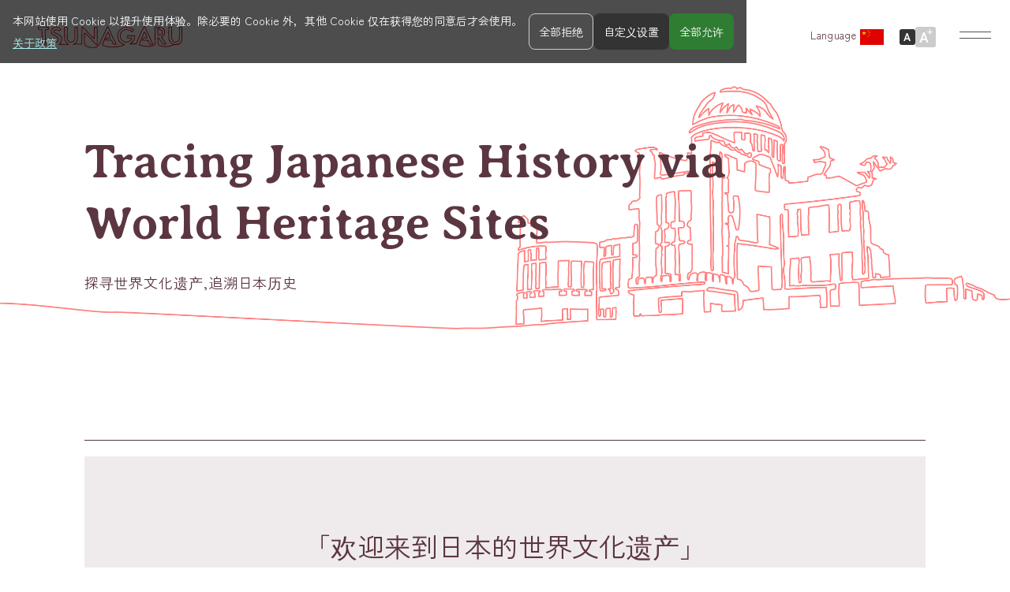

--- FILE ---
content_type: text/html; charset=UTF-8
request_url: https://worldheritagejpn.com/zh-ch/history.html
body_size: 37547
content:
<!doctype html>
<html lang="zh-CN">
  <head>
    <meta charset="utf-8" />
    <title>从世界文化遗产中读懂日本的历史 - TSUNAGARU - 日本的世界文化遗产</title>
    <meta http-equiv="X-UA-Compatible" content="IE=edge" />
    <meta name="viewport" content="width=device-width" />
    <meta name="format-detection" content="telephone=no" />
    <meta name="description" content="日本拥有 21 处世界文化遗产，它们广泛分布于全国各地，从古代延续至今，从未中断。透过这些承载着信仰与产业历史的遗产，我们可以追溯日本的历史脉络。" />

    <!-- Open Graph / Facebook -->
    <meta property="og:site_name" content="从世界文化遗产中读懂日本的历史 - TSUNAGARU - 日本的世界文化遗产" />
    <meta property="og:locale" content="zh_CN" />
    <meta property="og:type" content="website" />
    <meta property="og:url" content="https://www.worldheritagejpn.com/zh-ch/history.html" />
    <meta property="og:title" content="从世界文化遗产中读懂日本的历史 - TSUNAGARU - 日本的世界文化遗产" />
    <meta property="og:description" content="日本拥有 21 处世界文化遗产，它们广泛分布于全国各地，从古代延续至今，从未中断。透过这些承载着信仰与产业历史的遗产，我们可以追溯日本的历史脉络。" />
    <meta property="og:image" content="https://www.worldheritagejpn.com/assets/images/common/ogp.webp" />

    <!-- Twitter -->
    <meta property="twitter:card" content="summary_large_image" />
    <meta property="twitter:url" content="https://www.worldheritagejpn.com/zh-ch/history.html" />
    <meta property="twitter:title" content="从世界文化遗产中读懂日本的历史 - TSUNAGARU - 日本的世界文化遗产" />
    <meta property="twitter:description" content="日本拥有 21 处世界文化遗产，它们广泛分布于全国各地，从古代延续至今，从未中断。透过这些承载着信仰与产业历史的遗产，我们可以追溯日本的历史脉络。" />
    <meta property="twitter:image" content="https://www.worldheritagejpn.com/assets/images/common/ogp.webp" />

    <!--OGP end -->
    <link rel="preconnect" href="https://fonts.googleapis.com" />
<link rel="preconnect" href="https://fonts.gstatic.com" crossorigin />
<link href="https://fonts.googleapis.com/css2?family=Zen+Kaku+Gothic+New:wght@400;500;700&family=Averia+Serif+Libre:ital,wght@0,700;1,300;1,400;1,700&display=swap" rel="stylesheet" />

<script src="/assets/js/jquery.min.js" defer></script>
<script src="https://cdnjs.cloudflare.com/ajax/libs/gsap/3.12.2/gsap.min.js" defer></script>
<script src="https://cdnjs.cloudflare.com/ajax/libs/gsap/3.12.2/ScrollTrigger.min.js" defer></script>
<script src="/assets/js/oreroll.js" defer></script>
<script src="/assets/js/scroll.js" defer></script>
<script src="https://cdn.jsdelivr.net/npm/swiper@11/swiper-bundle.min.js" defer></script>

<link rel="icon" href="https://www.worldheritagejpn.com/assets/images/common/favicon.ico" sizes="48x48" />
<link rel="icon" href="https://www.worldheritagejpn.com/assets/images/common/favicon.svg" sizes="any" type="image/svg+xml" />
<link rel="stylesheet" href="https://cdn.jsdelivr.net/npm/swiper@11/swiper-bundle.min.css" />
<link rel="stylesheet" href="https://unpkg.com/lenis@1.3.3/dist/lenis.css" />
<link rel="stylesheet" type="text/css" href="/assets/css/oreroll.css" />
<link rel="stylesheet" type="text/css" href="/assets/css/common.min.css" />
    <!-- TAG -->
    <!-- Google Analytics -->
<!-- 1) ローダーを“封印”しておく -->
<script type="text/plain" data-consent="analytics" data-src="https://www.googletagmanager.com/gtag/js?id=UA-150732036-1" async></script>

<!-- 2) 初期化コードも“封印” -->
<script type="text/plain" data-consent="analytics">
  window.dataLayer = window.dataLayer || [];
  function gtag(){ dataLayer.push(arguments); }
  gtag('js', new Date());
  gtag('config', 'UA-150732036-1');
</script>

<!-- Facebook Pixel Code -->
<script type="text/plain" data-consent="ads">
  !(function (f, b, e, v, n, t, s) {
    if (f.fbq) return;
    n = f.fbq = function () { n.callMethod ? n.callMethod.apply(n, arguments) : n.queue.push(arguments); };
    if (!f._fbq) f._fbq = n;
    n.push = n; n.loaded = !0; n.version = '2.0'; n.queue = [];
    t = b.createElement(e); t.async = !0; t.src = v;
    s = b.getElementsByTagName(e)[0]; s.parentNode.insertBefore(t, s);
  })(window, document, 'script', 'https://connect.facebook.net/en_US/fbevents.js');

  fbq('init', '2599800056945252');
  fbq('track', 'PageView');
</script>

<!-- End Facebook Pixel Code -->
  </head>
  <body class="zh-ch">
    <!--Header start-->
<header class="l-header">

      <p class="l-header__logo">
      <a href="/zh-ch/"><img src="/assets/images/common/logo.svg" alt="TUNAGERU" width="183" height="28"></a>
    </p>
  

  <div class="l-header-utils">
    <div class="l-header-wrapper">
      <p class="l-header-current">
        Language <img src="/assets/images/common/icon_cs.svg" alt="简体中文" width="37" height="24" class="icon_other" />
      </p>

      <div class="l-header-control">
        <button class="l-header-control__small is-active">A</button>
        <button class="l-header-control__large">A<span>+</span></button>
      </div>
      <div class="l-header-openbtn"><span></span><span></span></div>
      <div class="l-header__nav">
        <nav class="l-header__menu" data-lenis-prevent>
          <div class="l-header__menu-panel">
            <ul class="l-header__list">
              <li><a href="/zh-ch/"><span>Home</span><span>首页</span></a></li>
              <li><a href="/zh-ch/index.html#japan"><span>Heritage</span><span>日本的世界文化遗产</span></a></li>
              <li><a href="/zh-ch/event.html"><span>Event</span><span>活动</span></a></li>
              <li><a href="/zh-ch/history.html"><span>History</span><span>探寻世界文化遗产,追溯日本历史</span></a></li>
            </ul>

            <ul class="l-header__site">
              <li><a href="/zh-ch/sitemap.html"><span>Site Map</span><span>网站地图</span></a></li>
              <li><a href="/zh-ch/privacy-policy.html"><span>Privacy Policy</span><span>隐私政策</span></a></li>
              <li><a href="/zh-ch/cookie-policy.html"><span>Cookie Policy</span><span>Cookie 政策</span></a></li>
            </ul>
          </div>
        </nav>
      </div>
    </div>
  </div>
  <div class="l-header-langswitcher">
    <ul class="l-header-langswitcher__list">
      <li><a href="/"><img src="/assets/images/common/icon_ja.svg" alt="Japanese" width="31" height="21" /></a></li>
      <li><a href="/en/"><img src="/assets/images/common/icon_en.svg" alt="English" width="67" height="21" /></a></li>
      <li><a href="/zh-ch/"><img src="/assets/images/common/icon_cs.svg" alt="简体中文" width="31" height="21" /></a></li>
      <li><a href="/zh-tw/"><img src="/assets/images/common/icon_ct.svg" alt="繁體中文" width="31" height="21" /></a></li>
      <li><a href="/ko/"><img src="/assets/images/common/icon_ko.svg" alt="한국어" width="31" height="21" /></a></li>
      <li><a href="/fr/"><img src="/assets/images/common/icon_fr.svg" alt="Français" width="31" height="21" /></a></li>
      <li><a href="/es/"><img src="/assets/images/common/icon_es.svg" alt="Español" width="31" height="21" /></a></li>
      <li><a href="/de/"><img src="/assets/images/common/icon_de.svg" alt="Deutsch" width="31" height="21" /></a></li>
      <li><a href="/it/"><img src="/assets/images/common/icon_it.svg" alt="Italiano" width="31" height="21" /></a></li>
      <li><a href="/pt/"><img src="/assets/images/common/icon_pt.svg" alt="Português" width="31" height="21" /></a></li>
      <li><a href="/ru/"><img src="/assets/images/common/icon_ru.svg" alt="Русский" width="31" height="21" /></a></li>
    </ul>
  </div>
</header>
<!--Header end-->
    <!-- cookie start -->
    <!-- Cookie Consent Banner -->
<div id="cc-banner" class="cc-banner" role="region" aria-label="Cookie consent">
  <div class="cc-banner__inner">
    <p class="cc-banner__text">
      本网站使用 Cookie 以提升使用体验。除必要的 Cookie 外，其他 Cookie 仅在获得您的同意后才会使用。<br />
      <a href="/zh-ch/cookie-policy.html" target="_blank" rel="noopener">关于政策</a>
    </p>
    <div class="cc-banner__actions">
      <button class="cc-btn cc-btn--outline" data-cc="reject">全部拒绝</button>
      <button class="cc-btn cc-btn--ghost" data-cc="customize">自定义设置</button>
      <button class="cc-btn cc-btn--primary" data-cc="accept">全部允许</button>
    </div>
  </div>
</div>

<!-- Preferences Modal -->
<div id="cc-modal" class="cc-modal" role="dialog" aria-modal="true" aria-labelledby="cc-modal-title" hidden>
  <div class="cc-modal__dialog">
    <h2 id="cc-modal-title">Cookie 设置</h2>
    <p>必要的 Cookie 为网站运作所必需，始终处于启用状态。</p>

    <fieldset class="cc-fieldset">
      <legend>类别</legend>

      <label class="cc-check">
        <input type="checkbox" data-cc-cat="analytics" />
        <span>分析（例如：Google Analytics）</span>
      </label>

      <label class="cc-check">
        <input type="checkbox" data-cc-cat="ads" />
        <span>广告 / 再营销</span>
      </label>
    </fieldset>

    <div class="cc-modal__actions">
      <button class="cc-btn cc-btn--ghost" data-cc="save">保存并关闭</button>
      <button class="cc-btn cc-btn--line" data-cc="reject">全部拒绝</button>
      <button class="cc-btn cc-btn--primary" data-cc="accept">全部允许</button>
    </div>
  </div>
</div>
    <!-- cookie end -->
    <main class="l-main">
      <!-- history start-->
      <div class="p-history__heading">
        <div class="p-history__slider swiper">
          <div class="swiper-wrapper">
            <div class="swiper-slide"><img src="/assets/images/news/bg_news_title01.png" alt="原爆圆顶馆" width="2500" height="758" /></div>
            <div class="swiper-slide"><img src="/assets/images/news/bg_news_title02.png" alt="平泉 - 展现佛国土(净土)建筑、庭园及考古学遗址群 -" width="1913" height="580" /></div>
            <div class="swiper-slide"><img src="/assets/images/news/bg_news_title03.png" alt="富冈制丝厂及丝绸产业遗产群" width="1913" height="580" /></div>
            <div class="swiper-slide"><img src="/assets/images/news/bg_news_title04.png" alt="严島神社" width="1913" height="580" /></div>
            <div class="swiper-slide"><img src="/assets/images/news/bg_news_title05.png" alt="长崎与天草地方的潜伏基督徒相关遗产" width="1913" height="580" /></div>
          </div>
        </div>
        <div class="c-heading p-history__heading--wrapper">
          <h1 class="c-heading__title p-history__heading--title">
            Tracing Japanese History via<br class="pc" />
            World Heritage Sites
          </h1>
          <p class="p-history__heading--text">探寻世界文化遗产,追溯日本历史</p>
        </div>
      </div>
      <div class="c-inner p-history__inner">
        <section class="p-history__intro">
          <div class="p-history__intro--wrapper">
            <h2 class="p-history__intro--title">「欢迎来到日本的世界文化遗产」</h2>
            <p class="p-history__intro--text">
              一个国家的建筑群与遗迹，能够向我们展示其历史与社会的特质。<br />
              然而，选择这些代表性遗产时，需要具备经学术审查后的客观性。在全世界 196 个国家的共同同意下，经过充分的学术调查与讨论而选出的联合国教科文组织世界文化遗产，是最具可靠性的选择。<br />
              截至 2024 年 8 月，世界文化遗产共有 952 项。平均每个国家约 5 项。从整体把握人类历史来看，这是一个合理的数字。<br />
              日本由北海道、本州、四国、九州等约 14,000 座岛屿组成，总面积约 38 万平方公里，拥有 21 项世界文化遗产。<br />
              总数位列世界第 10；以每万平方公里计算，则排名第 13。日本的世界文化遗产广泛分布于全国各地，从约 15,000 年前延续至 20 世纪 50 年代，时代跨度均衡且完整。<br />
              从数量与分布来看，足以思考日本历史与社会的特质。<br />
              在参观这些遗产时，各位会从中读出怎样的特质呢？尽管不愿以偏概全，但相信您会察觉到一个显著特点：<br />
              许多日本的世界文化遗产不是“遗迹”，而是“依然在当下生活着”。它们不仅仅是形态存在，而是延续着最初设立时的功能与目的，被持续使用至今。<br />
              在被誉为“世界最古老木结构建筑”的「法隆寺区域的佛教建筑物」中，延续了约 1400 年的信仰活动至今仍在继续。<br />
              尽管部分遗产曾因灾害或内乱而焚毁或倒塌，但持续进行重建与修缮。这是因为日本的世界文化遗产多为木造建筑，其保存理念本就以“焚毁／倒塌”与“重建／修补”为前提。<br />
              本书由拥有世界文化遗产的 66 个市区町村共同组成的「世界文化遗产地区合作会议」原创撰写。<br />
              我们大体按照文化遗产出现的时代顺序介绍日本的世界文化遗产，但由于重视简洁，或许会有不够详尽之处。<br />
              一些令人惊叹的美景照片，也未能全部收录。<br />
              若您感到意犹未尽，请通过与这 66 个在各种困难中依然守护并传承世界文化遗产的地区居民的交流来补足。<br />
              正是这样的交流，才将成为日本的世界文化遗产，乃至全人类的历史得以守护，并共同开创未来的第一步。
            </p>
          </div>
        </section>

        <section class="p-history__list">
          <div class="p-history__item">
            <div class="p-history__item--image"><img src="/assets/images/history/img_jomon.webp" srcset="/assets/images/history/img_jomon.webp 1x, /assets/images/history/img_jomon@2x.webp 2x" width="730" height="400" alt="日本北部的绳文遗迹群" /></div>
            <div class="p-history__item--contents">
              <h3 class="p-history__item--title">日本北部的绳文遗迹群</h3>
              <p class="p-history__item--text">以盛产各种坚果的北方山毛榉带与寒暖流交汇形成的丰富渔场为基础，北海道及北东北地区从大约15,000年前开始，在1万多年的时间里形成了以采集、捕鱼、狩猎为基础并使用土器的定居式生活，是了解东北亚地区农耕社会以前人类生活方式的珍贵遗迹群。</p>
              <p class="c-btn__more"><a href="/heritage/jomon.html#zh-ch">More</a></p>
            </div>
          </div>
          <div class="p-history__item">
            <div class="p-history__item--image">
              <div class="p-history__century">The 4th Century</div>
            </div>
          </div>
          <div class="p-history__item">
            <div class="p-history__item--image"><img src="/assets/images/history/img_munakata.webp" srcset="/assets/images/history/img_munakata.webp 1x, /assets/images/history/img_munakata@2x.webp 2x" width="730" height="400" alt="“神宿之岛”冲之岛及宗像相关遗产群" /></div>
            <div class="p-history__item--contents">
              <h3 class="p-history__item--title">“神宿之岛”冲之岛及宗像相关遗产群</h3>
              <p class="p-history__item--text">崇奉冲之岛神明的文化传统发展于古代东亚对外交流活跃的时期，它是与如今尚存的祈愿海上安全的传统相关，并作为冲津宫、中津宫、边津宫的宗像三女神信仰传承至今的物证。</p>
              <p class="c-btn__more"><a href="/heritage/munakata.html#zh-ch">More</a></p>
            </div>
          </div>

          <div class="p-history__item">
            <div class="p-history__item--image"><img src="/assets/images/history/img_mozu.webp" srcset="/assets/images/history/img_mozu.webp 1x, /assets/images/history/img_mozu@2x.webp 2x" width="730" height="400" alt="百舌鸟古市古坟群" /></div>
            <div class="p-history__item--contents">
              <h3 class="p-history__item--title">百舌鸟古市古坟群</h3>
              <p class="p-history__item--text">大大小小的“古坟”建造于3世纪中叶。尤其在4世纪末至5世纪中后期，与大阪湾相邻的平野上陆续出现了超过300米的巨大前方后圆坟。该遗产群表现了无可比拟的土木技术以及被称为“古坟时代”的日本独特的历史时期。</p>
              <p class="c-btn__more"><a href="/heritage/mozu.html#zh-ch">More</a></p>
            </div>
          </div>

          <div class="p-history__item">
            <div class="p-history__item--image">
              <div class="p-history__century">The 6th Century</div>
            </div>
          </div>

          <div class="p-history__item">
            <div class="p-history__item--image"><img src="/assets/images/history/img_horyuji.webp" srcset="/assets/images/history/img_horyuji.webp 1x, /assets/images/history/img_horyuji@2x.webp 2x" width="730" height="400" alt="法隆寺地区的佛教建筑" /></div>
            <div class="p-history__item--contents">
              <h3 class="p-history__item--title">法隆寺地区的佛教建筑</h3>
              <p class="p-history__item--text">佛教从大陆传到日本是在6世纪。7世纪初建成的法隆寺是当时具有代表性的寺院,作为世界最古老的木造建筑而举世闻名。与姬路城一并成为日本世界文化遗产登记中的第一批。</p>
              <p class="c-btn__more"><a href="/heritage/horyu-ji.html#zh-ch">More</a></p>
            </div>
          </div>

          <div class="p-history__item">
            <div class="p-history__item--image">
              <div class="p-history__century">The 7th Century</div>
            </div>
          </div>

          <div class="p-history__item">
            <div class="p-history__item--image"><img src="/assets/images/history/img_kii.webp" srcset="/assets/images/history/img_kii.webp 1x, /assets/images/history/img_kii@2x.webp 2x" width="730" height="400" alt="纪伊山地的灵场和参拜道" /></div>
            <div class="p-history__item--contents">
              <h3 class="p-history__item--title">纪伊山地的灵场和参拜道</h3>
              <p class="p-history__item--text">在日本从古至今人们一直相信,自然所及之处必有神灵栖息护佑。群山连绵叠翠、人迹罕至的纪伊山地被视作“圣地",最晚从7世纪左右开始就已成为山麓修行的场所,以获取自然的神秘力量。</p>
              <p class="c-btn__more"><a href="/heritage/kii.html#zh-ch">More</a></p>
            </div>
          </div>

          <div class="p-history__item">
            <div class="p-history__item--image">
              <div class="p-history__century">The 8th Century</div>
            </div>
          </div>

          <div class="p-history__item">
            <div class="p-history__item--image"><img src="/assets/images/history/img_nara.webp" srcset="/assets/images/history/img_nara.webp 1x, /assets/images/history/img_nara@2x.webp 2x" width="730" height="400" alt="古都奈良的文化遗产" /></div>
            <div class="p-history__item--contents">
              <h3 class="p-history__item--title">古都奈良的文化遗产</h3>
              <p class="p-history__item--text">在古代,日本文化是在和大陆的交流中逐渐发展起来的。8世纪初京城(平城京)在奈良兴建,奠定了国家和文化发展的重要基石。奈良六座寺庙神社、平城宫遗迹及春日山原始森林是世界文化遗产。</p>
              <p class="c-btn__more"><a href="/heritage/nara.html#zh-ch">More</a></p>
            </div>
          </div>

          <div class="p-history__item">
            <div class="p-history__item--image"><img src="/assets/images/history/img_kyoto.webp" srcset="/assets/images/history/img_kyoto.webp 1x, /assets/images/history/img_kyoto@2x.webp 2x" width="730" height="400" alt="二条城" /></div>
            <div class="p-history__item--contents">
              <h3 class="p-history__item--title">古都京都的文化遗产<span>(京都市、宇治市、大津市)</span></h3>
              <p class="p-history__item--text">8世纪末,京城从平城京迁往长冈京后又迁到平安京(现在的京都)。在之后的1200多年中,京都一直都是日本的文化中心。16座寺庙神社和二条城被收录于世界文化遗产名录中。</p>
              <p class="c-btn__more"><a href="/heritage/kyoto.html#zh-ch">More</a></p>
            </div>
          </div>

          <div class="p-history__item">
            <div class="p-history__item--image">
              <div class="p-history__century">The 9th Century</div>
            </div>
          </div>

          <div class="p-history__item">
            <div class="p-history__item--image"><img src="/assets/images/history/img_fujisan.webp" srcset="/assets/images/history/img_fujisan.webp 1x, /assets/images/history/img_fujisan@2x.webp 2x" width="730" height="400" alt="富士山 - 信仰的对象与艺术的源泉 -" /></div>
            <div class="p-history__item--contents">
              <h3 class="p-history__item--title">富士山 - 信仰的对象与艺术的源泉 -</h3>
              <p class="p-history__item--text">2013年被列入世界文化遗产的富士山从古时候就不断地喷发，后于9世纪在其山脚下建立了镇压火山喷发的神社。之后，在江户时代非常盛行民众的信仰登山活动。另外，也诞生了很多以富士山为题材的浮世绘等众多优秀艺术作品。</p>
              <p class="c-btn__more"><a href="/heritage/fujisan.html#zh-ch">More</a></p>
            </div>
          </div>

          <div class="p-history__item">
            <div class="p-history__item--image">
              <div class="p-history__century">The 12th Century</div>
            </div>
          </div>

          <div class="p-history__item">
            <div class="p-history__item--image"><img src="/assets/images/history/img_itsukushima.webp" srcset="/assets/images/history/img_itsukushima.webp 1x, /assets/images/history/img_itsukushima@2x.webp 2x" width="730" height="400" alt="严島神社" /></div>
            <div class="p-history__item--contents">
              <h3 class="p-history__item--title">严島神社</h3>
              <p class="p-history__item--text">从12世纪前后起,时代的主角由贵族转移到了武士阶级。严岛神社就是由当时的权势者兴建的神社。立足于海上、以背景的山体作为神体来祭祀,严岛神社作为了解日本人的审美情趣及宗教空间的建筑而被收录于世界文化遗产中。</p>
              <p class="c-btn__more"><a href="/heritage/itsukushima.html#zh-ch">More</a></p>
            </div>
          </div>

          <div class="p-history__item">
            <div class="p-history__item--image"><img src="/assets/images/history/img_hiraizumi.webp" srcset="/assets/images/history/img_hiraizumi.webp 1x, /assets/images/history/img_hiraizumi@2x.webp 2x" width="730" height="400" alt="平泉" /></div>
            <div class="p-history__item--contents">
              <h3 class="p-history__item--title">平泉 - 展现佛国土(净土)建筑、庭园及考古学遗址群 -</h3>
              <p class="p-history__item--text">12世纪，在与京都相隔遥远的东北地区，基于建设展现出佛教极乐净土的理想乡、构建和平社会的思想而建成的城市就是平泉。平泉以与自然融为一体的庭园等为中心，是日本最新登录的世界文化遗产。于2011年被列入世界文化遗产。</p>
              <p class="c-btn__more"><a href="/heritage/hiraizumi.html#zh-ch">More</a></p>
            </div>
          </div>

          <div class="p-history__item">
            <div class="p-history__item--image">
              <div class="p-history__century">The 15th Century</div>
            </div>
          </div>

          <div class="p-history__item">
            <div class="p-history__item--image"><img src="/assets/images/history/img_gusuku.webp" srcset="/assets/images/history/img_gusuku.webp 1x, /assets/images/history/img_gusuku@2x.webp 2x" width="730" height="400" alt="琉球王国的城堡及相关遗产群" /></div>
            <div class="p-history__item--contents">
              <h3 class="p-history__item--title">琉球王国的城堡及相关遗产群</h3>
              <p class="p-history__item--text">15世纪冲绳成立了琉球王国。之后,和中国、日本、朝鲜、东南亚各国保持了经济和政治方面的交流。世界文化遗产以5座城址为首,再加上将崇拜自然、崇拜祖先这种冲绳传统的信仰形态传承至今的遗迹等,共计9处入选。</p>
              <p class="c-btn__more"><a href="/heritage/gusuku.html#zh-ch">More</a></p>
            </div>
          </div>

          <div class="p-history__item">
            <div class="p-history__item--image">
              <div class="p-history__century">The 16th Century</div>
            </div>
          </div>

          <div class="p-history__item">
            <div class="p-history__item--image"><img src="/assets/images/history/img_iwami.webp" srcset="/assets/images/history/img_iwami.webp 1x, /assets/images/history/img_iwami@2x.webp 2x" width="730" height="400" alt="石见银山遗迹及其文化景观" /></div>
            <div class="p-history__item--contents">
              <h3 class="p-history__item--title">石见银山遗迹及其文化景观</h3>
              <p class="p-history__item--text">在日本处于战乱期的16世纪,世界迎来了大航海时代。据说当时世界流通的白银的三分之一都来自日本,而其多半产于石见。石见银山以对东西方文明交流产生的影响、白银生产遗迹的风貌、与自然相调和的文化景观而被高度评价,并成为世界文化遗产。</p>
              <p class="c-btn__more"><a href="/heritage/iwami.html#zh-ch">More</a></p>
            </div>
          </div>

          <div class="p-history__item">
            <div class="p-history__item--image">
              <div class="p-history__century">The 17th Century</div>
            </div>
          </div>

          <div class="p-history__item">
            <div class="p-history__item--image"><img src="/assets/images/history/img_himeji.webp" srcset="/assets/images/history/img_himeji.webp 1x, /assets/images/history/img_himeji@2x.webp 2x" width="730" height="400" alt="姬路城" /></div>
            <div class="p-history__item--contents">
              <h3 class="p-history__item--title">姬路城</h3>
              <p class="p-history__item--text">从16至17世纪的日本战国时代至江户时代,日本建造了很多城堡。特别是造型优美、工于防御、将日本独特的城堡结构特点展现得淋漓尽致的姬路城与法隆寺一起被选为日本第一批世界文化遗产。</p>
              <p class="c-btn__more"><a href="/heritage/himeji-jo.html#zh-ch">More</a></p>
            </div>
          </div>

          <div class="p-history__item">
            <div class="p-history__item--image"><img src="/assets/images/history/img_nikko.webp" srcset="/assets/images/history/img_nikko.webp 1x, /assets/images/history/img_nikko@2x.webp 2x" width="730" height="400" alt="日光的神社与寺庙" /></div>
            <div class="p-history__item--contents">
              <h3 class="p-history__item--title">日光的神社与寺庙</h3>
              <p class="p-history__item--text">在战国时代结束的17世纪初,日本政治中心由京都转移到了江户(现在的东京)。日光东照宫是祭祀江户幕府初代将军的神社。江户时代一直延续到了19世纪中叶,在实行锁国政策及严格的身份等级制度的同时,各地也孕育出了独特的文化。</p>
              <p class="c-btn__more"><a href="/heritage/nikko.html#zh-ch">More</a></p>
            </div>
          </div>

          <div class="p-history__item">
            <div class="p-history__item--image"><img src="/assets/images/history/img_shirakawago.webp" srcset="/assets/images/history/img_shirakawago.webp 1x, /assets/images/history/img_shirakawago@2x.webp 2x" width="730" height="400" alt="白川乡与五个山的合掌造村落" /></div>
            <div class="p-history__item--contents">
              <h3 class="p-history__item--title">白川乡与五个山的合掌造村落</h3>
              <p class="p-history__item--text">合掌结构"被认为始于17世纪前后积雪厚重的白川乡、五个山村落。陡峭的屋顶及对房屋进行积极的产业化处理即使在日本田园地带也极具特色,也因需要全体居民共同维修、维护而被列入世界文化遗产名录。</p>
              <p class="c-btn__more"><a href="/heritage/shirakawa-go.html#zh-ch">More</a></p>
            </div>
          </div>

          <div class="p-history__item">
            <div class="p-history__item--image"><img src="/assets/images/history/img_nagasaki.webp" srcset="/assets/images/history/img_nagasaki.webp 1x, /assets/images/history/img_nagasaki@2x.webp 2x" width="730" height="400" alt="长崎与天草地方的潜伏基督徒相关遗产" /></div>
            <div class="p-history__item--contents">
              <h3 class="p-history__item--title">长崎与天草地方的潜伏基督徒相关遗产</h3>
              <p class="p-history__item--text">这是讲述在17～19世纪禁教时代坚持信仰的“隐匿基督徒”传统故事的遗产群。这个遗产的特点在于，这是由为坚持信仰，想方设法通过各种形态与其他宗教共存的村落以及为维持信仰组织而进行移居的村落等构成的资产。</p>
              <p class="c-btn__more"><a href="/heritage/nagasaki.html#zh-ch">More</a></p>
            </div>
          </div>

          <div class="p-history__item">
            <div class="p-history__item--image"><img src="/assets/images/history/img_sado.webp" srcset="/assets/images/history/img_sado.webp 1x, /assets/images/history/img_sado@2x.webp 2x" width="730" height="400" alt="佐渡島の金山" /></div>
            <div class="p-history__item--contents">
              <h3 class="p-history__item--title">佐渡岛的金山</h3>
              <p class="p-history__item--text">17 世纪前半，佐渡岛的金山曾以世界屈指可数的黄金产量而闻名。作为以传统手工技艺为基础、代表黄金生产技术集大成的物质证据，被列入世界遗产。 其高度评价的理由包括：根据矿床特性不断深化的技术，使黄金生产得以持续超过 250 年；从开采、冶炼到“小判”的制造均在当地完成；以及德川幕府为提高手工业效率而构建的管理与劳动体系等。</p>
            </div>
          </div>

          <div class="p-history__item">
            <div class="p-history__item--image">
              <div class="p-history__century">The 19th Century</div>
            </div>
          </div>

          <div class="p-history__item">
            <div class="p-history__item--image"><img src="/assets/images/history/img_tomioka.webp" srcset="/assets/images/history/img_tomioka.webp 1x, /assets/images/history/img_tomioka@2x.webp 2x" width="730" height="400" alt="富冈制丝厂及丝绸产业遗产群" /></div>
            <div class="p-history__item--contents">
              <h3 class="p-history__item--title">富冈制丝厂及丝绸产业遗产群</h3>
              <p class="p-history__item--text">日本于19世纪后半期确立近代国家体制，并开始迈向现代化。于2014年被列入世界遗产的“富冈制丝厂及丝绸产业遗产群”是象征着与世界交流进行技术革新的场所。日本通过其开发的生丝大量生产技术，将以前仅是部分特权阶级使用的丝绸送到了全世界人的眼前。</p>
              <p class="c-btn__more"><a href="/heritage/tomioka.html#zh-ch">More</a></p>
            </div>
          </div>

          <div class="p-history__item">
            <div class="p-history__item--image"><img src="/assets/images/history/img_meiji.webp" srcset="/assets/images/history/img_meiji.webp 1x, /assets/images/history/img_meiji@2x.webp 2x" width="730" height="400" alt="明治日本的产业革命遗产" /></div>
            <div class="p-history__item--contents">
              <h3 class="p-history__item--title">明治日本的产业革命遗产</h3>
              <p class="p-history__item--text">日本在重工业领域也从19世纪后半期的半个世纪开始步入近代化。2015年，制铁/制钢、造船、石炭产业相关的产业遗产与相关设施（疏水、住宅、私塾等）23处，包括正在运作的设施，在全国范围内已被列入世界遗产。</p>
              <p class="c-btn__more"><a href="/heritage/meiji.html#zh-ch">More</a></p>
            </div>
          </div>

          <div class="p-history__item">
            <div class="p-history__item--image">
              <div class="p-history__century">The 20th Century</div>
            </div>
          </div>

          <div class="p-history__item">
            <div class="p-history__item--image"><img src="/assets/images/history/img_genbaku.webp" srcset="/assets/images/history/img_genbaku.webp 1x, /assets/images/history/img_genbaku@2x.webp 2x" width="730" height="400" alt="原爆圆顶馆" /></div>
            <div class="p-history__item--contents">
              <h3 class="p-history__item--title">原子弹爆炸圆顶屋</h3>
              <p class="p-history__item--text">1945年8月6日，该建筑在原子弹投下的瞬间遭到严重破坏， 仅保留了屋顶的钢铁框架结构， 并因其外形而被称为“原子弹爆炸圆顶屋”。 作为人类历史上首次遭受原子弹轰炸的历史见证， 它象征着废除核武器以及追求永久和平的决心， 因此被列入世界遗产名录。</p>
              <p class="c-btn__more"><a href="/heritage/genbaku-dome.html#zh-ch">More</a></p>
            </div>
          </div>

          <div class="p-history__item">
            <div class="p-history__item--image"><img src="/assets/images/history/img_le.webp" srcset="/assets/images/history/img_le.webp 1x, /assets/images/history/img_le@2x.webp 2x" width="730" height="400" alt="勒·柯布西耶的建筑作品" /></div>
            <div class="p-history__item--contents">
              <h3 class="p-history__item--title">勒·柯布西耶的建筑作品<br />- 对现代主义运动有杰出贡献 -</h3>
              <p class="p-history__item--text">国立西洋美术馆本馆（东京都台东区）为构成资产之一。在以巴黎为据点开展活动的建筑家勒·柯布西耶（1887-1965）的作品中，有17 项资产在 7 个国家（法国、日本、德国、瑞士、比利时、阿根廷、印度）登录了世界文化遗产。</p>
              <p class="c-btn__more"><a href="/heritage/le-corbusier.html#zh-ch">More</a></p>
            </div>
          </div>
        </section>
      </div>
      <!-- history end-->
    </main>
    <!-- footer start -->
<footer class="l-footer">
  <div class="l-footer__inner c-inner">
    <div class="l-footer__logos">
      <a href="/zh-ch/"><img src="/assets/images/common/logo.svg" alt="TUNAGERU" width="183" height="28" /></a>
    </div>
    <div class="l-footer__nav">
      <ul class="l-footer__nav-list">
        <li><a href="/zh-ch/">首页</a></li>
        <li><a href="/zh-ch/index.html#japan">日本的世界文化遗产</a></li>
        <li><a href="/zh-ch/event.html">活动</a></li>
        <li><a href="/zh-ch/history.html">探寻世界文化遗产,追溯日本历史</a></li>
      </ul>
      <ul class="l-footer__nav-list">
        <li><a href="/zh-ch/sitemap.html">网站地图</a></li>
        <li><a href="/zh-ch/privacy-policy.html">隐私政策</a></li>
        <li><a href="/zh-ch/cookie-policy.html">Cookie 政策</a></li>
        <li><button type="button" class="cc-reopen" onclick="window.CookieConsent.open()">Cookie 设置</button></li>
      </ul>
    </div>
    <div class="l-footer__credit">@TSUNAGARU</div>
  </div>
</footer>
<script src="https://unpkg.com/lenis@1.3.3/dist/lenis.min.js"></script>
<script src="/assets/js/common.js" defer></script>
    <link rel="stylesheet" href="/assets/css/scroll-hint.css" />
    <script src="/assets/js/page-animation.js" defer></script>
    <script>
      document.addEventListener('DOMContentLoaded', function () {
        if (window.Swiper) {
          new window.Swiper('.p-history__slider', {
            loop: true,
            speed: 2000,
            spaceBetween: 30,
            autoplay: {
              delay: 4000,
              disableOnInteraction: false,
              waitForTransition: false
            },
            effect: 'fade',
            fadeEffect: {
              crossFade: true
            }
          });
        }
      });
    </script>
    <script src="/assets/js/cookie.js"></script>
  </body>
</html>


--- FILE ---
content_type: text/css
request_url: https://worldheritagejpn.com/assets/css/oreroll.css
body_size: 3375
content:
[data-trigger] {
  --duration: 0.8s;
  --easing: ease-out;
  --property: opacity;

  transition: var(--duration) var(--easing);
  transition-property: var(--property);
}

[data-scrub] {
  --progress: 0;
}

[data-trigger='fadeIn'] {
  &[data-inview='false'] {
    opacity: 0;
  }

  &[data-inview='true'] {
    opacity: 1;
  }
}

[data-trigger='blurIn'] {
  --property: opacity, filter;

  &[data-inview='false'] {
    opacity: 0;
    filter: blur(10px);
  }

  &[data-inview='true'] {
    opacity: 1;
    filter: blur(0);
  }
}

[data-trigger='slideUpIn'] {
  --property: opacity, translate;

  &[data-inview='false'] {
    translate: 0 3rem;
    opacity: 0;
    filter: blur(20px);
  }

  &[data-inview='true'] {
    translate: 0 0;
    opacity: 1;
    filter: blur(0);
  }
}

[data-trigger='slideLeftIn'] {
  --property: opacity, transform;

  &[data-inview='false'] {
    transform: translateX(-2rem);
    opacity: 0;
    filter: blur(20px);
  }

  &[data-inview='true'] {
    transform: translateX(0);
    opacity: 1;
    filter: blur(0);
  }
}

[data-trigger='slideRightIn'] {
  --property: opacity, transform;

  &[data-inview='false'] {
    transform: translateX(2rem);
    opacity: 0;
    filter: blur(20px);
  }

  &[data-inview='true'] {
    transform: translateX(0);
    opacity: 1;
    filter: blur(0);
  }
}

@media (prefers-reduced-motion: no-preference) {
  [data-effect='parallax'] {
    --range: 300;
    --translate: calc((var(--range) * -1px) + (var(--range) * 2px) * var(--progress, 0));

    translate: 0 var(--translate);
  }

  [data-clip-item] {
    clip-path: inset(calc((1 - var(--progress)) * 30%));
  }

  [data-scrub='textClipIn'] {
    background-image: linear-gradient(90deg, #000 50%, #ccc 50%, #ccc 100%);
    background-position: calc(100% * (1 - var(--progress))) 0;
    background-size: 200% 100%;
    background-clip: text;
    color: transparent;
  }
}

[data-trigger='about1'] {
  --property: opacity, translate;

  transition:
    filter 1s ease,
    opacity 1s ease,
    transform 1s ease;
  will-change: opacity, transform;

  &[data-inview='false'] {
    transform: translate(0, 3rem); /* translateに変更 */
    opacity: 0;
    filter: blur(10px);
  }

  &[data-inview='true'] {
    transform: translate(0, 0);
    opacity: 1;
    filter: blur(0);
  }
}

[data-trigger='about2'] {
  --property: opacity, translate;

  transition:
    filter 1s ease,
    opacity 1s ease,
    transform 1s ease;
  will-change: opacity, transform;

  &[data-inview='false'] {
    transform: translate(0, 3rem); /* translateに変更 */
    opacity: 0;
    filter: blur(10px);
  }

  &[data-inview='true'] {
    transform: translate(0, 0);
    opacity: 1;
    filter: blur(0);
    transition-delay: 0.3s; /* 1秒後に開始 */
  }
}

[data-trigger='about3'] {
  --property: opacity, translate;

  transition:
    filter 1s ease,
    opacity 1s ease,
    transform 1s ease;
  will-change: opacity, transform;

  &[data-inview='false'] {
    transform: translate(0, 3rem); /* translateに変更 */
    opacity: 0;
    filter: blur(10px);
  }

  &[data-inview='true'] {
    transform: translate(0, 0);
    opacity: 1;
    filter: blur(0);
    transition-delay: 0.6s; /* 1秒後に開始 */
  }
}

@media (width <= 768px) {
  [data-trigger='slideLeftIn'] {
    &[data-inview='false'] {
      transform: translateX(-15px);
    }
  }

  [data-trigger='slideRightIn'] {
    &[data-inview='false'] {
      transform: translateX(15px);
    }
  }
}


--- FILE ---
content_type: text/css
request_url: https://worldheritagejpn.com/assets/css/common.min.css
body_size: 80703
content:
html,body,div,span,applet,object,iframe,h1,h2,h3,h4,h5,h6,p,blockquote,pre,a,abbr,acronym,address,big,cite,code,del,dfn,em,img,ins,kbd,q,s,samp,small,strike,strong,sub,sup,tt,var,b,u,i,center,dl,dt,dd,ol,ul,li,fieldset,form,label,legend,table,caption,tbody,tfoot,thead,tr,th,td,article,aside,canvas,details,embed,figure,figcaption,footer,header,hgroup,menu,nav,output,ruby,section,summary,time,mark,audio,video{padding:0;margin:0;font:inherit;font-size:100%;vertical-align:baseline;border:0}article,aside,details,figcaption,figure,footer,header,hgroup,menu,nav,section{display:block}body{line-height:1}ol,ul{list-style:none}blockquote,q{quotes:none}blockquote::before,blockquote::after,q::before,q::after{content:"";content:none}table{border-spacing:0;border-collapse:collapse}*,*::before,*::after{box-sizing:border-box}*:focus{outline:none}html{font-size:100%;scroll-behavior:auto;scroll-padding-top:76px;-webkit-text-size-adjust:100%;-moz-text-size-adjust:100%;text-size-adjust:100%}@media screen and (max-width: 1024px){html{font-size:14px;scroll-padding-top:50px}}html.is-font-large{font-size:120%}@media screen and (max-width: 1024px){html.is-font-large{font-size:100%}}body{color:#525252;color:#5b3640;animation:fadein .5s forwards;font-family:"Zen Kaku Gothic New",sans-serif,"游ゴシック Medium","Yu Gothic Medium","游ゴシック体",YuGothic,"Hiragino Sans W3","Hiragino Kaku Gothic ProN","ヒラギノ角ゴ ProN W3","メイリオ",Meiryo,"ＭＳ Ｐゴシック","MS PGothic",sans-serif;font-feature-settings:"palt";font-weight:400;line-height:2;overflow-x:hidden}@keyframes fadein{0%{opacity:0}100%{opacity:1}}a{color:inherit;text-decoration:none}a:hover{text-decoration:none}img,svg{height:auto;max-width:100%;vertical-align:middle}input{margin:0;padding:0}textarea{padding:0;color:inherit;font:inherit}button{padding:0;color:inherit;border:none;background-color:rgba(0,0,0,0);cursor:pointer;font:inherit}.cf::after{display:block;width:0;height:0;clear:both;content:""}pre{white-space:pre-wrap}:root{--content-width-lg: calc(100% - 80px);--content-width-md: calc(100% - 60px);--content-width-sm: calc(100% - 40px);--content-width-xs: calc(100% - 30px);--content-width-xs: calc(100% - 30px);--margin-default: 8.333vw;--margin-lg: 4vw;--margin-md: 6vw}.l-header{position:fixed;z-index:100;display:grid;width:100%;padding:30px 24px 30px 48px;grid-template-columns:1fr 5fr;opacity:0;transform:translateY(-30px);transition:opacity 1.3s ease-out,transform 1.3s ease-out}.l-header.is-visible{opacity:1;transform:translateY(0)}@media screen and (max-width: 768px){.l-header{padding:10px}}.l-header__logo{display:flex;align-items:center;line-height:1}@media screen and (max-width: 768px){.l-header__logo{width:100px}}.l-header-utils{display:flex;flex-direction:column}.l-header-wrapper{display:flex;align-items:center;line-height:1}.l-header-control{margin-left:20px}@media screen and (max-width: 768px){.l-header-control{margin-left:10px}}.l-header-current{width:-moz-fit-content;width:fit-content;font-size:.8125rem;cursor:pointer;letter-spacing:.05em;margin-left:auto}.l-header-current img{width:30px;border:1px solid #bababa}.l-header-current .icon_en{width:60px;border:none}.l-header-current .icon_other{border:none}@media screen and (max-width: 768px){.l-header-current{display:flex;align-items:center;font-size:.75rem;gap:5px}.l-header-current img{width:23px}}.l-header-control{display:flex;align-items:center;gap:8px}.l-header-control button{color:#fff;background:#ccc;border-radius:3px;font-weight:700}.l-header-control__small{width:20px;height:20px;font-size:14px;padding-bottom:2px}.l-header-control__large{width:26px;height:26px;font-size:18px;padding-bottom:2px;padding-left:5px}.l-header-control__large span{position:relative;top:-10px;left:-3px;font-size:.625rem;color:#fff}@media screen and (max-width: 768px){.l-header-control{gap:4px}.l-header-control__small{width:18px;font-size:12px}.l-header-control__large{width:26px;height:26px;font-size:20px}}.l-header-control__small.is-active,.l-header-control__large.is-active{color:#fff;background-color:#333}.l-header-search{margin-left:10px}@media screen and (max-width: 768px){.l-header-search{max-width:20px}}.l-header-langswitcher{position:absolute;top:80px;right:20px;z-index:1000;background:#fff;font-weight:700;line-height:1.3;margin-left:20px;opacity:0;transform:translateY(-5px);transition:opacity .3s ease,transform .3s ease,visibility .3s;visibility:hidden}.l-header-langswitcher.is-open{opacity:1;transform:translateY(0);visibility:visible}.l-header-langswitcher__list{display:flex;width:-moz-fit-content;width:fit-content;padding:12px 16px;background:#efebec;gap:10px;margin-left:auto}.l-header-langswitcher__list li:nth-of-type(2) img{width:50px}.l-header-langswitcher__list img{width:25px}.l-header-langswitcher a{position:relative;top:0;transition:top .2s ease}.l-header-langswitcher a:hover{top:-3px}@media screen and (width <= 855px){.l-header-langswitcher__list{padding:10px;font-size:.75rem;gap:10px;text-align:center}}@media screen and (max-width: 768px){.l-header-langswitcher{top:50px}.l-header-langswitcher__list{padding:8px 10px;font-size:.75rem;gap:10px;text-align:center}.l-header-langswitcher__list img{display:block;margin:0}}.l-header-openbtn{position:relative;z-index:100;width:40px;height:34px;cursor:pointer;margin-left:30px}.l-header-openbtn.active span:nth-of-type(1){top:10px;transform:translateY(6px) rotate(20deg)}.l-header-openbtn.active span:nth-of-type(2){top:22px;transform:translateY(-6px) rotate(-20deg)}.l-header-openbtn span{position:absolute;display:inline-block;width:100%;height:1px;background-color:#525252;border-radius:2px;transition:all .4s}.l-header-openbtn span:nth-of-type(1){top:10px}.l-header-openbtn span:nth-of-type(2){top:18px}@media screen and (max-width: 768px){.l-header-openbtn{width:25px;height:30px;margin-left:10px}}.l-header__menu{position:fixed;top:0;right:0;z-index:99;width:400px;height:100vh;background:#efebec;opacity:0;overflow:hidden auto;transform:translateX(100%);transition:transform .8s ease-in-out,opacity .8s ease-in-out}.l-header__menu .l-header__list,.l-header__menu .l-header__site{opacity:0;transform:translateX(30px);transition:opacity .6s ease-in-out,transform .6s ease-in-out}.l-header__menu.panelactive{opacity:1;transform:translateX(0)}.l-header__menu.panelactive .l-header__list,.l-header__menu.panelactive .l-header__site{opacity:1;transform:translateX(0);transition-delay:.6s}@media screen and (max-width: 768px){.l-header__menu{width:300px}}.l-header__menu-inner{margin-top:7.5rem}.l-header__list{display:flex;flex-direction:column;font-size:.875rem;border-bottom:.5px solid #e0d7d9;font-weight:400;letter-spacing:.1em;margin-top:7.5rem}.l-header__list a{display:flex;align-items:center;justify-content:space-between;padding:1.875rem 1.25rem 1.875rem 2.5rem;border-top:.5px solid #e0d7d9;transition:color ease .3s;transition:background-color ease .3s}.l-header__list a:hover{background-color:#f7f7f7}.l-header__list a span:nth-of-type(1){font-weight:500}.l-header__list a span:nth-of-type(2){font-size:.6875rem}@media screen and (max-width: 1024px){.l-header__list{flex-direction:column}}@media screen and (max-width: 768px){.l-header__list{margin-top:5rem}.l-header__list a{padding:1.5625rem .625rem 1.5625rem 1.25rem}.l-header__list a span:nth-of-type(2){font-size:10px}}@media screen and (max-width: 640px){.l-header__list a{font-size:14px}}.l-header__site{display:flex;flex-direction:column;margin:2.5rem 1.25rem 2.5rem 2.5rem;font-size:.8125rem;gap:1.875rem;letter-spacing:.05em}.l-header__site span:nth-of-type(1){display:inline-block;width:40%}.l-header__site span:nth-of-type(1){font-weight:500}.l-header__site span:nth-of-type(2){font-size:.625rem}.l-header__site a{display:flex;justify-content:space-between;width:100%;transition:opacity .3s}.l-header__site a:hover{opacity:.6}@media screen and (max-width: 768px){.l-header__site{margin:1.875rem 1.25rem 0;gap:1.25rem}.l-header__site span:nth-of-type(1){display:inline-block;width:50%;font-size:14px}.l-header__site span:nth-of-type(2){font-size:10px}}.l-header-modal{position:fixed;z-index:9999;display:none;height:100vh;background:rgba(0,0,0,.6);inset:0}.l-header-modal__inner{position:relative;display:flex;width:50%;margin:calc((50% - 136px)/2) auto 0;padding:3rem;background:#fff}.l-header-modal__close{position:absolute;top:10px;right:10px;font-size:1.5em;background:none;border:none;cursor:pointer}@media screen and (max-width: 768px){.l-header-modal__inner{position:relative;display:flex;width:90%;margin:80% auto 0;padding:3rem;background:#fff}}#searchInput{width:100%;padding:10px 12px;font-size:16px;border:1px solid #ccc;border-radius:4px 0 0 4px;box-sizing:border-box;outline:none}#searchInput:focus{border-color:#000;box-shadow:0 0 3px rgba(0,0,0,.1)}#searchBtn{display:inline-block;padding:5px 10px;color:#fff;border:none;background-color:#000;border-radius:0 4px 4px 0;cursor:pointer;transition:background-color .3s ease;white-space:nowrap}#searchBtn:hover{background-color:#666}.l-footer{position:relative;padding:2.5rem 0;font-size:.75rem;color:#51393a;border-top:.5px solid #d9cfcf}.l-footer__inner{position:relative;display:grid;align-items:center;justify-content:space-between;flex-wrap:wrap;grid-template-columns:1fr 2fr}.l-footer__logos{display:grid;width:-moz-fit-content;width:fit-content;gap:2rem;grid-template-columns:1fr;max-width:150px}@media screen and (max-width: 640px){.l-footer__logos{max-width:100%}}.l-footer__nav{display:flex;flex-direction:column;justify-content:flex-end;gap:1rem}.l-footer__nav-list{display:flex;justify-content:flex-end;margin:0;padding:0;flex-wrap:wrap;gap:2rem;list-style:none}.l-footer__nav-list a{color:#51393a;text-decoration:none;transition:opacity .3s}.l-footer__nav-list a:hover{opacity:.7}.l-footer__credit{font-size:.75rem;color:#51393a;grid-column:2/span 2;margin-top:auto;text-align:right}.l-footer__top{position:absolute;top:-120px;right:0;width:70px;height:70px}@media screen and (max-width: 768px){.l-footer{padding:3.125rem 0 0}.l-footer__inner{gap:.3125rem;grid-template-columns:1fr}.l-footer__inner>*{grid-column:1/-1}.l-footer__logos{width:-moz-fit-content;width:fit-content;margin:1.25rem auto;gap:.625rem;max-width:120px;order:2}.l-footer__nav{display:grid;justify-content:start;font-size:.75rem;gap:0 1rem;grid-auto-flow:row dense;grid-template-columns:1fr 1fr}.l-footer__nav-list{display:contents}.l-footer__credit{order:3;text-align:center}.l-footer__top{top:-70px;right:-10px;width:40px;height:40px}}.c-inner{position:relative;width:calc(100% - var(--margin-default)*2);margin:auto}@media screen and (max-width: 1024px){.c-inner{width:calc(100% - var(--margin-lg)*2)}}@media screen and (max-width: 768px){.c-inner{width:calc(100% - var(--margin-md)*2)}}.c-column2{display:grid;gap:40px;grid-template-columns:1fr 1fr;grid-template-rows:auto}@media screen and (max-width: 768px){.c-column2{gap:20px 40px;grid-template-columns:1fr}}.c-column3{display:grid;gap:40px;grid-template-columns:repeat(3, 1fr);grid-template-rows:auto}@media screen and (max-width: 1024px){.c-column3{gap:20px 40px;grid-template-columns:1fr}}.c-heading{padding:12.5rem 0 0;font-family:"Averia Serif Libre",serif}@media screen and (max-width: 1024px){.c-heading{padding:9.375rem 0 0}}@media screen and (max-width: 768px){.c-heading{padding:7.5rem 0 0}}.c-heading span{font-size:.875rem;font-family:"Zen Kaku Gothic New",sans-serif;letter-spacing:.08em}@media screen and (max-width: 768px){.c-heading span{font-size:.75rem;line-height:1.5;text-align:right}}.c-heading__normal,.c-heading__small{border-bottom:1px solid #d9cfcf}.c-heading__title{display:flex;align-items:center;justify-content:space-between;padding:0 var(--margin-default) 3.125rem;font-size:3.75rem;line-height:1.3}@media screen and (max-width: 1024px){.c-heading__title{padding:0 var(--margin-lg) 1.875rem;font-size:2.5rem}}@media screen and (max-width: 768px){.c-heading__title{padding:0 var(--margin-md) 1.875rem;font-size:1.875rem}}@media screen and (max-width: 768px){.c-heading__small{font-size:1.375rem}.c-heading__small span{width:100px}}.c-title{display:flex;font-size:1.125rem;border-bottom:.5px solid #d9cfcf;line-height:1;margin-bottom:1.875rem;padding-bottom:20px}.c-title::before{position:relative;bottom:-1px;display:inline-block;width:8px;height:12px;content:url("../images/common/arrow.svg");margin-right:10px;transition:filter .3s}.c-title span{display:flex;align-items:center;font-size:.75rem;margin-left:auto}@media screen and (max-width: 768px){.c-title{font-size:.875rem;margin-bottom:1.25rem}}.c-btn a{position:relative;display:block;padding:.75rem 1.25rem;font-size:.875rem;color:inherit;border:2px solid #fff;background-color:#efebec;box-shadow:0 0 0 .5px #5b3640;text-decoration:none;transition:background-color .3s,border-color .3s,color .3s,box-shadow .3s,transform .05s}.c-btn a::before{bottom:-1px;display:inline-block;width:8px;height:12px;content:url("../images/common/arrow.svg");margin-right:10px;transition:filter .3s}@media(hover: hover)and (pointer: fine){.c-btn a:hover{color:#fff;background-color:#5b3640;border-color:#fff;box-shadow:0 0 0 .5px #5b3640}.c-btn a:hover::before,.c-btn a:hover::after{filter:brightness(0) invert(1)}}.c-btn a:active{color:#fff;background-color:#5b3640;border-color:#fff;box-shadow:0 0 0 .5px #5b3640}.c-btn a:active::before,.c-btn a:active::after{filter:brightness(0) invert(1)}@media screen and (max-width: 640px){.c-btn a:active{transform:translateY(1px)}}.c-btn a:focus-visible{outline:2px solid currentcolor;outline-offset:3px}.c-btn a:focus:not(:focus-visible){outline:none}@media screen and (max-width: 768px){.c-btn a{padding:.625rem 1.25rem}}.c-btn__link a::before{display:none}.c-btn__link a::after{display:inline-block;width:8px;height:13px;content:url("../images/common/arrow.svg");line-height:1;margin-left:.625rem;transition:filter .3s,transform .3s}@media screen and (max-width: 1024px){.c-btn__link a::after{right:10px}}@media(hover: hover)and (pointer: fine){.c-btn__link a:hover::after{transform:translateX(5px)}}.c-btn__accordion{position:relative;display:block;width:100%;padding:.75rem 1.25rem;font-size:.875rem;color:inherit;border:2px solid #fff;background-color:#efebec;box-shadow:0 0 0 .5px #5b3640;text-align:left;transition:background-color .3s,border-color .3s,color .3s,box-shadow .3s,transform .05s}.c-btn__accordion::after{position:absolute;top:calc((100% - 12px)/2);right:.9375rem;display:inline-block;width:8px;height:12px;content:url("../images/common/arrow.svg");line-height:1;transition:filter .3s,transform .3s}@media(hover: hover)and (pointer: fine){.c-btn__accordion:hover{color:#fff;background-color:#5b3640;border-color:#fff;box-shadow:0 0 0 .5px #5b3640}.c-btn__accordion:hover::before,.c-btn__accordion:hover::after{filter:brightness(0) invert(1)}}.c-btn__accordion[aria-expanded=true]::after{transform:rotate(90deg)}.c-btn__more{width:-moz-fit-content;width:fit-content;font-size:.875rem;margin-left:auto;text-align:right}.c-btn__more a{position:relative;display:flex;align-items:center;justify-content:end;line-height:1.2}.c-btn__more a::after{position:relative;display:inline-block;width:12px;height:12px;background:url("../images/common/arrow.svg") no-repeat left top/contain;content:"";margin-left:.625rem;transition:all ease .3s}@media(hover: hover)and (pointer: fine){.c-btn__more a:hover::after{transform:translateX(5px)}}.c-btn__more a:focus-visible{outline:2px solid currentcolor;outline-offset:3px}.c-btn__more a:focus:not(:focus-visible){outline:none}@media screen and (max-width: 768px){.c-btn a{padding:10px 20px}.c-btn a::before{width:40px;height:40px}.c-btn a::after{right:10px}}.c-table{width:100%}.c-table th,.c-table td{width:50%;padding:20px;border-bottom:1px solid #e4e4e4}.c-table tr:last-of-type th,.c-table tr:last-of-type td{border:none}.c-table th{width:30%;text-align:left;vertical-align:middle}.c-table__2col{width:100%}.c-table__2col th,.c-table__2col td{padding:.9375rem 1.25rem;border:1px solid #d9cfcf;vertical-align:middle}.c-table__2col th{width:30%;background:#efebec}.c-table__2col td{width:70%}@media screen and (max-width: 768px){.c-table__2col{border-bottom:1px solid #d9cfcf}.c-table__2col th{display:block;width:100%}.c-table__2col th+td{border-bottom:none;border-top:none}.c-table__2col td{display:block;width:100%}}.c-table__3col td{width:33.3333333333%}.c-table__3col th{background:#efebec}@media screen and (max-width: 768px){.c-table th,.c-table td{padding:20px 0;line-height:1.5;vertical-align:middle}.c-table td{padding-left:15px}.c-table .empty{display:none}}.c-text+.c-text{margin-top:20px}@media screen and (max-width: 768px){.c-text{font-size:16px}.c-text+.c-text{margin-top:15px}}.c-annotation{font-size:14px}.c-lightbox{position:fixed;z-index:9999;display:none;align-items:center;justify-content:center;background:rgba(0,0,0,.7);inset:0}.c-lightbox.is-active{display:flex}.c-lightbox__inner{position:relative;width:min(90vw,1000px)}.c-lightbox__frame{position:relative;background:#000;aspect-ratio:16/9}.c-lightbox__frame iframe{position:absolute;width:100%;height:100%;border:0;inset:0}.c-lightbox__close{position:absolute;top:-50px;right:0;padding:8px 10px;font-size:28px;color:#fff;background:hsla(0,0%,100%,.15);border:0;cursor:pointer;line-height:1}.c-lightbox__close:focus-visible{outline:2px solid #fff}.cc-banner{position:fixed;z-index:101;font-size:14px;color:#fff;background:rgba(0,0,0,.7);inset:auto 0 0}.cc-banner__inner{display:grid;align-items:center;margin:0 auto;padding:12px 16px;gap:8px;grid-template-columns:1fr auto;max-width:1100px}.cc-banner__text{margin:0}.cc-banner__text a{color:#aee;text-decoration:underline}.cc-banner__actions{display:flex;gap:8px}@media screen and (max-width: 768px){.cc-banner__inner{display:block}.cc-banner__text{font-size:.75rem;line-height:1.5;margin-bottom:1.25rem}.cc-banner__actions{justify-content:center;font-size:.75rem}}.cc-btn{padding:8px 12px;border:1px solid rgba(0,0,0,0);border-radius:8px;cursor:pointer}@media screen and (max-width: 768px){.cc-btn{font-size:.75rem}}.cc-btn--primary{color:#fff;background:#2e7d32}.cc-btn--outline{color:#fff;background:rgba(0,0,0,0);border-color:#ccc}.cc-btn--line{background:rgba(0,0,0,0);border-color:#ccc}.cc-btn--ghost{color:#fff;background:#333}.cc-modal{position:fixed;z-index:10000;display:grid;background:rgba(0,0,0,.55);inset:0;place-items:center}.cc-modal[hidden]{display:none}.cc-modal__dialog{width:min(640px,92vw);padding:20px;color:#111;background:#fff;border-radius:12px}.cc-modal__actions{display:flex;justify-content:flex-end;gap:8px;margin-top:16px}@media screen and (max-width: 768px){.cc-modal__actions{justify-content:center}}.cc-modal p,.cc-modal span{font-size:.875rem}.cc-fieldset{padding:12px;border:1px solid #ddd;border-radius:8px}.cc-check{display:flex;align-items:center;margin:8px 0;gap:8px}.p-top-mainvs{padding-top:94px}.p-top-mainvs video{display:block;width:100%;height:auto;-o-object-fit:cover;object-fit:cover}@media screen and (max-width: 768px){.p-top-mainvs{padding-top:52px}}.p-top-info{padding:3.125rem 0 6.25rem;background-color:#fff}@media screen and (max-width: 768px){.p-top-info{padding:3.125rem 0 0}}.p-top-info__inner{max-width:1500px}.p-top-info__list{display:grid;gap:1.875rem;grid-template-columns:repeat(4, 1fr)}@media screen and (max-width: 640px){.p-top-info__list{gap:1.875rem .9375rem;grid-template-columns:repeat(2, 1fr)}}.p-top-info__item{transition:opacity .3s}.p-top-info__item:hover{opacity:.7}.p-top-info__heading{font-size:4.375rem;color:#51393a;font-family:"Averia Serif Libre",serif;font-weight:bold;line-height:1;margin-bottom:4.375rem;text-align:center}@media screen and (max-width: 1024px){.p-top-info__heading{margin-bottom:3.125rem}}@media screen and (max-width: 768px){.p-top-info__heading{font-size:2.5rem;margin-bottom:1.875rem}}@media screen and (max-width: 640px){.p-top-info__heading{font-size:1.875rem;margin-bottom:1.875rem}}.p-top-info__text{font-size:.8571428571rem;color:#51393a;line-height:1.8;text-align:center}.p-top-info__title{display:flex;margin:.9375rem 0 0;font-size:.75rem;line-height:1.5}.p-top-info__title-sub{width:5.5rem}.p-top-info__dec{font-size:.875rem}.p-heritage-slider{padding:6.25rem 0 9.375rem}.p-heritage-slider__list{transition-timing-function:linear !important}.p-heritage-slider__item{width:auto}@media screen and (max-width: 768px){.p-heritage-slider{padding:1.875rem 0 2.5rem}}.swiper-wrapper{transition-timing-function:linear}.swiper-slide img{width:100%;height:auto}.c-card-img{position:relative}.c-card-img__media{position:relative;aspect-ratio:39/25;overflow:hidden}.c-card-img__media img{display:block;width:100%;height:100%;-o-object-fit:cover;object-fit:cover;transform-origin:center;transition:transform 1s ease}.c-card-img:hover .c-card-img__media img{transform:scale(1.1)}.c-card-img__cap{font-size:.75rem;line-height:1.5;margin-top:.9375rem}.c-card-img__cap::after{display:block;font-size:.75rem;content:attr(data-en);margin-top:.625rem}@media screen and (max-width: 640px){.c-card-img__cap::after{font-size:.625rem;line-height:1.2}}.c-card-img.start::after{position:absolute;top:calc(10vw - 5px);right:2.9vw;display:block;width:10px;height:10px;background:#5b3640;border-radius:100%;content:""}@media screen and (max-width: 768px){.c-card-img.start::after{top:calc(15vw - 3px);right:0;width:6px;height:6px}}.c-card-img.start::before{display:none}.c-card-img.start:hover .c-card-img__media img{transform:scale(1)}.p-top-heritage{margin:6.25rem 0 9.375rem;padding:0}@media screen and (max-width: 1024px){.p-top-heritage{background:url("../images/top/map_new.svg") no-repeat right top/50%}}@media screen and (max-width: 768px){.p-top-heritage{margin:3.125rem 0;padding:3.125rem 0;background:url("../images/top/map_new.svg") no-repeat right top 70px/70%}.p-top-heritage__inner{gap:.3125rem;grid-template-columns:1fr;grid-template-rows:none}.p-top-heritage__item--japan{grid-column:1;grid-row:auto;order:1}.p-top-heritage__item--world{grid-column:1;grid-row:auto;order:2}.p-top-heritage__item--heritage{grid-column:1;grid-row:auto;order:3}.p-top-heritage__item--catch{margin:.9375rem 0;font-size:1.125rem;grid-column:1;grid-row:auto;letter-spacing:0;line-height:1.3;order:4}}@media screen and (max-width: 768px)and (max-width: 768px){.p-top-heritage__item--catch{font-weight:500}}@media screen and (max-width: 768px){.p-top-heritage__item--desc{font-size:.875rem;grid-column:1;grid-row:auto;order:5}}@media screen and (max-width: 768px)and (max-width: 640px){.p-top-heritage__item--desc{letter-spacing:0}}.p-top-heritage__inner{display:grid;width:100%;margin:auto;gap:20px 0;grid-template-columns:repeat(9, 1fr);grid-template-rows:auto auto auto;max-width:1500px}@media screen and (max-width: 768px){.p-top-heritage__inner{gap:0;grid-template-columns:1fr}}.p-top-heritage__item--japan{font-size:clamp(1rem,8.333vw,160px);font-family:"Averia Serif Libre",serif;grid-column:1/span 5;grid-row:1;line-height:clamp(1rem,8.333vw,160px)}.p-top-heritage__item--catch{display:inline-block;width:-moz-fit-content;width:fit-content;font-size:1.5rem;align-self:end;grid-column:6/span 4;grid-row:1;letter-spacing:.15em;margin-bottom:1.25rem;overflow-wrap:normal;text-wrap:nowrap;white-space:nowrap}.en .p-top-heritage__item--catch{font-size:1.125rem;grid-column:5/span 5;margin-left:20px}.en .p-top-heritage__item--catch span{margin-right:10px}@media screen and (max-width: 1024px){.en .p-top-heritage__item--catch{font-size:1rem}}.en .p-top-heritage__item--catch .c-btn__more{letter-spacing:.05em}@media screen and (max-width: 768px){.p-top-heritage__item--catch .c-btn__more{margin:10px 0 0}}.p-top-heritage__item--world{font-size:clamp(1rem,8.333vw,160px);font-family:"Averia Serif Libre",serif;grid-column:1/-1;grid-row:2;line-height:clamp(1rem,8.333vw,160px)}.p-top-heritage__item--heritage{font-size:clamp(1rem,8.333vw,160px);font-family:"Averia Serif Libre",serif;grid-column:1/span 5;grid-row:3;line-height:clamp(1rem,8.333vw,160px)}.p-top-heritage__item--desc{font-size:clamp(0.75rem,0.6931818182rem + 0.2424242424vw,0.875rem);align-self:end;grid-column:6/span 4;grid-row:3;letter-spacing:.15em;margin-bottom:1.25rem}.en .p-top-heritage__item--desc{grid-column:5/span 5;letter-spacing:.05em;margin-left:20px}@media screen and (max-width: 768px){.p-top-heritage__item--japan{grid-column:1/-1}.p-top-heritage__item--catch{font-size:1rem;grid-column:1/-1;grid-row:4}.en .p-top-heritage__item--catch{grid-column:1/-1;word-break:break-all}.en .p-top-heritage__item--catch span{margin-right:5px}.p-top-heritage__item--world{grid-column:1/-1}.p-top-heritage__item--heritage{grid-column:1/-1}.p-top-heritage__item--desc{margin:20px 0 0;grid-column:1/-1;grid-row:5}.en .p-top-heritage__item--desc{grid-column:1/-1}}@media screen and (max-width: 768px){.p-top-heritage__item--desc{margin:0 0 30px}}.p-top-heritage__map{display:flex;align-items:flex-start;justify-content:center;margin:0 4vw}@media screen and (width <= 950px){.p-top-heritage__map{gap:20px}}@media screen and (max-width: 768px){.p-top-heritage__map{gap:0}}.p-top-heritage__map-container{position:relative;display:flex;flex-direction:column;align-items:center;justify-content:center;width:100%;max-width:1156px}.p-top-heritage__map-container svg{width:100%;height:auto}@media screen and (width <= 950px){.p-top-heritage__map-container{display:none}}.p-top-heritage__map #japan-map{width:100%;height:auto;max-height:980px}@media screen and (max-width: 768px){.p-top-heritage__map{flex-direction:column;margin:0 6vw;gap:0}.p-top-heritage__map-container{display:none}}.p-top-heritage__buttons{display:flex;flex-direction:column;justify-content:center;width:clamp(250px,20%,300px);gap:15px}@media screen and (max-width: 1024px){.p-top-heritage__buttons{gap:10px}}@media screen and (width <= 950px){.p-top-heritage__buttons{width:100%}}.p-top-heritage__buttons--left{text-align:right}.p-top-heritage__buttons--right{text-align:left}@media screen and (max-width: 768px){.p-top-heritage__buttons{display:grid;width:99%;gap:10px;grid-template-columns:1fr 1fr}.p-top-heritage__buttons--left{margin-top:.625rem;order:2}.p-top-heritage__buttons--right{order:1}.p-top-heritage__buttons button{width:100%}}.p-top-heritage__btn{display:flex;align-items:center;justify-content:center;font-size:.75rem;border:2px solid #fff;box-shadow:0 0 0 1px #d9cfcf;line-height:1.3;min-height:76px;text-align:center;text-decoration:none;transition:background-color .3s,border-color .3s,color .3s}.p-top-heritage__btn.is-hovered{color:#fff;border:2px solid #fff;background-color:#d7000f;box-shadow:0 0 0 1px #d7000f}.p-top-heritage__btn:focus-visible{color:#fff;border:2px solid #fff;background-color:#d7000f;box-shadow:0 0 0 .5px #d7000f;outline:2px solid currentcolor;outline-offset:3px}.p-top-heritage__btn:focus:not(:focus-visible){outline:none}@media screen and (width <= 1720px){.p-top-heritage__btn{font-size:.75rem;min-height:65px}}@media screen and (width <= 1520px){.p-top-heritage__btn{font-size:.625rem;min-height:48px}}@media screen and (width <= 1240px){.p-top-heritage__btn{min-height:35px}}@media screen and (max-width: 768px){.p-top-heritage__btn{padding:.625rem;min-height:auto}}@media screen and (max-width: 640px){.p-top-heritage__btn{font-size:.625rem}}.p-top-heritage__region path{fill:#e1e1e1;stroke:#fff;stroke-width:0;transition:fill .3s}.p-top-heritage__region.is-hovered path{fill:#e46b75}.p-top-heritage__line{stroke:#d7000f;stroke-width:.5}.p-top-heritage__dot{fill:#d7000f}.p-top-heritage__history{position:absolute;bottom:0;width:-moz-fit-content;width:fit-content;inset-inline:0;margin-inline:auto}.p-top-heritage__history--en{font-size:.75rem;font-family:"Averia Serif Libre",serif}.en .p-top-heritage__history--en{font-size:1rem !important}@media screen and (max-width: 768px){.en .p-top-heritage__history--en{font-size:.8125rem !important}}.p-top-heritage__history--jp::after{position:relative;right:0;display:inline-block;width:12px;height:12px;background:url("../images/common/arrow.svg") no-repeat left top/contain;content:"";margin-left:.625rem;transition:all ease .3s}.p-top-heritage__history--jp:hover::after{transform:translateX(5px)}.p-top-heritage__history a{position:relative;display:flex;flex-direction:column;justify-content:end;font-size:1rem;line-height:1.5}@media screen and (max-width: 1024px){.p-top-heritage__history{position:relative;margin-top:1.875rem}}.is-top .meiji{margin-top:82px}@media screen and (width <= 1640px){.is-top .meiji{margin-top:1.25rem}}@media screen and (max-width: 1280px){.is-top .meiji{margin-top:1.25rem}}@media screen and (width <= 950px){.is-top .meiji{margin-top:0}}@media screen and (max-width: 768px){.is-top .meiji{width:100% !important;margin-bottom:0}}.p-top-season{margin-bottom:9.375rem}@media screen and (max-width: 768px){.p-top-season{margin-bottom:1.875rem}}.p-top-season__inner{max-width:1500px}.p-top-season__title{font-size:3.75rem;font-family:"Averia Serif Libre",serif;margin-top:1.875rem;text-align:center}@media screen and (max-width: 1024px){.p-top-season__title{font-size:2.5rem}}@media screen and (max-width: 768px){.p-top-season__title{font-size:1.875rem}}.p-top-season__list{display:flex;gap:2.3125rem}.p-top-season__list+.p-top-season__list{margin-top:3.125rem}@media screen and (max-width: 768px){.p-top-season__list+.p-top-season__list{margin-top:2.3125rem}}@media screen and (max-width: 768px){.p-top-season__list{flex-direction:column}}.p-top-season__list img{width:100%;margin-bottom:.75rem}.p-top-season__list-label{font-size:.75rem;line-height:1.3;margin-bottom:.5rem}@media screen and (max-width: 768px){.p-top-season__list-label{font-size:.625rem}}.p-top-season__list-title{font-size:.875rem;line-height:1.3}@media screen and (max-width: 768px){.p-top-season__list-title{font-size:.75rem}}.p-top-event{padding:0 0 7.5rem}.p-top-event .c-btn__more{line-height:1;margin-top:1.875rem;text-align:right}@media screen and (max-width: 768px){.p-top-event .c-btn__more{margin-top:.625rem}}.p-top-event__inner{display:grid;width:-moz-fit-content;width:fit-content;margin:0 auto 5rem;gap:5px 30px;grid-template-columns:repeat(4, 1fr);grid-template-rows:auto auto auto}.p-top-event__item--japan{font-size:clamp(1rem,3.34375vw,45px);align-self:end;font-family:"Averia Serif Libre",serif;grid-column:1/span 1;grid-row:1;line-height:clamp(1rem,3.34375vw,45px)}.p-top-event__item--catch{font-size:clamp(1rem,8.333vw,160px);font-family:"Averia Serif Libre",serif;grid-column:2/span 3;grid-row:1;line-height:clamp(1rem,8.333vw,160px)}.p-top-event__item--world{font-size:clamp(1rem,3.34375vw,45px);font-family:"Averia Serif Libre",serif;grid-column:1/-1;grid-row:2;line-height:clamp(1rem,3.34375vw,45px)}.p-top-event__item--heritage{font-size:clamp(1rem,3.34375vw,45px);font-family:"Averia Serif Libre",serif;grid-column:1/span 1;grid-row:3;line-height:clamp(1rem,3.34375vw,45px)}.p-top-event__item--desc{margin:1.25rem 0 0 3.125rem;font-size:.875rem;align-self:end;grid-column:2/span 3;grid-row:3;letter-spacing:.05em}@media screen and (max-width: 1280px){.p-top-event__item--desc{margin-left:0}}.p-top-event__list{position:sticky;top:0;z-index:1;width:100%;font-size:3rem;background:#fff;border-top:.5px solid #d9cfcf;font-weight:bold;place-items:center}.p-top-event__list:last-of-type{border-bottom:.5px solid #d9cfcf}@media screen and (max-width: 768px){.p-top-event__list{border:none}}.p-top-event__list-scroll{display:grid;width:100%;height:100%;grid-template-columns:1fr;overflow:hidden;-webkit-overflow-scrolling:touch}@media screen and (max-width: 768px){.p-top-event__list-scroll{padding:0;overflow-y:hidden}}.p-top-event__list-wrapper{position:relative;display:flex;flex-direction:column;justify-content:center;padding:0 3vw 10vw 5vw}@media screen and (max-width: 768px){.p-top-event__list-wrapper{position:relative;display:grid;flex-direction:column;padding:3.125rem 6vw;grid-template-columns:1fr 1fr;margin-bottom:0}}.p-top-event__list-item{position:relative;display:grid;height:100vh;grid-template-columns:3fr 2fr}@media screen and (max-width: 768px){.p-top-event__list-item{height:auto;border-top:.5px solid #d9cfcf;grid-template-columns:1fr}}.p-top-event__list-label{font-size:.75rem;line-height:1.3;margin-bottom:.625rem}@media screen and (max-width: 768px){.p-top-event__list-label{grid-column:1/span 2}}.p-top-event__list-title{font-size:1.1875rem;line-height:1.3}@media screen and (max-width: 768px){.p-top-event__list-title{font-size:1.125rem;grid-column:1/span 2}}.p-top-event__list-title-hankaku{margin-left:-0.5rem}.p-top-event__list-subtitle{font-size:.75rem;line-height:1.3;margin-top:1.25rem}@media screen and (max-width: 768px){.p-top-event__list-subtitle{font-size:.625rem;margin-top:auto;padding-right:.625rem}}.p-top-event__cover{position:absolute;z-index:1;display:block;inset:0}@media screen and (max-width: 768px){.p-top-event__cover{display:none}}.p-top-event__container{position:relative}.p-top-event__image img{width:100%;height:100%;margin:auto;inset:0;-o-object-fit:cover;object-fit:cover}@media screen and (max-width: 768px){.p-top-event__image img{aspect-ratio:1/1}}.p-top-event__text{display:flex;flex-direction:column;color:#51393a;font-weight:400}@media screen and (max-width: 768px){.p-top-event__text{display:contents}}.p-top-event__video{position:relative;z-index:2;display:flex;flex-wrap:wrap;gap:10px;margin-top:clamp(20px,5vw,80px)}.p-top-event__video-link{display:block}.p-top-event__video-thumb{position:relative;max-width:274px}.p-top-event__video-thumb img{display:block;width:100%;height:auto}.p-top-event__video-link{display:block}@media screen and (max-width: 768px){.p-top-event__video__video{margin-top:.9375rem}}@media screen and (max-width: 768px){.p-top-event{padding:3.125rem 0}.p-top-event__inner{display:flex;width:100%;margin:0 auto 1.5rem;flex-wrap:wrap;gap:.9375rem 0}.p-top-event__item--catch{width:100%;order:1}.p-top-event__item--japan{order:2}.p-top-event__item--world{order:3}.p-top-event__item--heritage{order:4}.p-top-event__item--desc{width:100%;margin:.75rem 0 0;order:5}.p-top-event__item--catch{letter-spacing:.04em;line-height:1.05;margin-bottom:0}.p-top-event__item--japan,.p-top-event__item--world,.p-top-event__item--heritage{font-size:.875rem;line-height:1.05;white-space:nowrap}.p-top-event__item--japan:not(.p-top-event__item--japan--heritage,.p-top-event__item--world--heritage,.p-top-event__item--heritage--heritage),.p-top-event__item--world:not(.p-top-event__item--japan--heritage,.p-top-event__item--world--heritage,.p-top-event__item--heritage--heritage),.p-top-event__item--heritage:not(.p-top-event__item--japan--heritage,.p-top-event__item--world--heritage,.p-top-event__item--heritage--heritage){margin-right:.25em}.p-top-event__item--desc{margin:0;font-size:.875rem;line-height:1.5}.p-top-event__item--japan,.p-top-event__item--world,.p-top-event__item--heritage,.p-top-event__item--catch,.p-top-event__item--desc{grid-column:auto;grid-row:auto}}@media screen and (max-width: 768px){.p-top-event__list{position:static;height:auto}.p-top-event__list-scroll{grid-template-columns:1fr}.p-top-event__list .c-inner{height:auto;overflow:visible}}.p-top-stamprally{padding:0 0 9.375rem;background-color:#fff}.p-top-stamprally__heading{font-size:4.375rem;color:#51393a;font-family:"Averia Serif Libre",serif;font-weight:bold;line-height:1;margin-bottom:1.875rem;text-align:center}@media screen and (max-width: 1024px){.p-top-stamprally__heading{margin-bottom:3.125rem}}@media screen and (max-width: 768px){.p-top-stamprally__heading{font-size:2.5rem;margin-bottom:1.875rem}}@media screen and (max-width: 640px){.p-top-stamprally__heading{font-size:1.875rem;margin-bottom:.625rem}}.p-top-stamprally__text{font-size:.8571428571rem;color:#51393a;line-height:1.8;text-align:center}.p-top-stamprally__image{display:flex;justify-content:center;margin:3.125rem auto 0;gap:1.25rem}.p-top-stamprally__image img{width:auto;border:.5px solid #d9cfcf;max-height:423px}@media screen and (max-width: 640px){.p-top-stamprally__image{gap:10px;margin-top:1.25rem}}.p-top-stamprally .c-btn__more{margin:1.25rem auto 0}@media screen and (max-width: 1024px){.p-top-stamprally{padding:0 0 3.125rem}.p-top-stamprally__inner{gap:2.5rem}.p-top-stamprally__content{background:none}.p-top-stamprally__text{font-size:.875rem}}#wipe{--red: #c8130c;position:fixed;z-index:999;background:var(--red);inset:0;pointer-events:none}#logo{position:fixed;top:50%;left:50%;z-index:1000;opacity:0;pointer-events:none;transform:translate(-50%, -50%)}#site{opacity:0}.l-header{opacity:0;transform:translateY(-60px)}.p-top-heritage__item--desc,.p-top-heritage__item--catch span{display:inline-block;opacity:0;overflow-wrap:anywhere}@media screen and (max-width: 768px){.p-top-heritage__item--desc,.p-top-heritage__item--catch span{opacity:1}}.p-association__inner{display:grid;padding:4.375rem 0 7.5rem;gap:0 5rem;grid-template-columns:1fr 3fr}@media screen and (max-width: 1024px){.p-association__inner{gap:0 2.5rem}}@media screen and (max-width: 768px){.p-association__inner{padding:1.875rem 0 3.75rem;grid-template-columns:1fr}.p-association__inner .c-heading__title{font-size:.75rem}}.p-association__side{display:flex;flex-direction:column;gap:15px}.p-association__side--list{display:flex;flex-direction:column;margin:.3125rem 1.25rem 2.5rem;gap:5px}.p-association__side--list li{font-size:.75rem}.p-association__side--list li::before{content:"ー";margin-right:5px}.p-association__side--list li a{display:inline-block;transition:transform .3s,opacity .3s}.p-association__side--list li a:hover{opacity:.7;transform:translateX(3px)}@media screen and (max-width: 768px){.p-association__side{gap:.625rem;margin-top:3.125rem;order:2}.p-association__side--list{margin:.3125rem .3125rem .9375rem}}.p-association__main figcaption{font-size:.625rem;text-align:right}.p-association__section{margin-top:5rem}@media screen and (max-width: 768px){.p-association__section{margin-top:3.125rem}}.p-association__text{font-size:.875rem}.p-association__text+.p-association__text{margin-top:1.25rem}.p-association__summit{display:grid;gap:2.5rem;grid-template-columns:1.5fr 1fr}.p-association__summit img:first-of-type{border:1px solid #d9cfcf}.p-association__summit figure:first-of-type{grid-column:1/span 2}@media screen and (max-width: 768px){.p-association__summit{gap:0;grid-template-columns:1fr}}.p-association__gallery{display:grid;gap:1.25rem;grid-template-columns:1fr 1fr;margin-top:.625rem}.p-association__cleanup--list{display:grid;gap:1.25rem;grid-template-columns:repeat(4, 1fr)}@media screen and (max-width: 640px){.p-association__cleanup--list{grid-template-columns:1fr 1fr}}.p-association__projects--wrapper{display:grid;gap:2.5rem;grid-template-columns:3fr 1fr}@media screen and (max-width: 768px){.p-association__projects--wrapper{gap:.625rem;grid-template-columns:1fr}}.p-association__timeline{display:grid;margin:1.5625rem 0;font-size:.875rem;border-bottom:.5px solid #d9cfcf;gap:1.875rem;grid-template-columns:200px 3.5fr;padding-bottom:1.5625rem}.p-association__timeline:first-of-type{margin-top:0}.p-association__timeline dt{display:grid;align-items:center;padding:1.25rem .625rem;background:#efebec;text-align:center}.p-association__timeline dd{display:grid;align-items:center;line-height:1.8}.p-association__timeline--list li::before{display:inline-block;width:8px;height:8px;background:#5b3640;border-radius:100%;content:"";margin-right:5px}@media screen and (max-width: 768px){.p-association__timeline{margin:.9375rem 0;gap:.625rem;grid-template-columns:1fr 2.5fr;padding-bottom:.9375rem}}.p-association__media{display:grid;gap:10px;grid-template-columns:1fr}.p-association__media img{border:1px solid #d9cfcf}@media screen and (max-width: 768px){.p-association__media{grid-template-columns:1fr 1fr}}.p-association__content{max-height:0;overflow:hidden;transition:max-height .5s ease}.p-news__heading img{width:100%}.p-news{padding:5rem 0}.p-news__heading{position:relative;padding-top:4.375rem}.p-news__heading--wrapper{position:absolute;top:13vw;z-index:1;display:grid;align-items:center;justify-content:space-between;font-size:3.75rem;grid-template-columns:1fr;line-height:1;padding-top:0}.p-news__heading--title{padding-bottom:0}.p-news__heading--text{padding:0 var(--margin-default) 3.125rem;font-size:.875rem;font-family:"Zen Kaku Gothic New",sans-serif;line-height:1.8;margin-top:1.25rem}@media screen and (max-width: 1024px){.p-news__heading--text{padding:0 var(--margin-lg) 1.875rem}}@media screen and (max-width: 768px){.p-news__heading{top:0;padding-top:11.25rem}.p-news__heading--wrapper{top:80px}.p-news__heading--text{padding:0 var(--margin-md) 1.875rem;font-size:.75rem;margin-top:.625rem}}.p-news__inner{margin:auto;gap:2.5rem;max-width:1200px}@media screen and (max-width: 768px){.p-news__inner{gap:10px;grid-template-columns:1fr}}.p-news__heading{font-size:3.125rem;font-family:"Averia Serif Libre",serif}@media screen and (max-width: 768px){.p-news__heading{font-size:1.875rem}}.p-news__list{display:flex;flex-direction:column;width:100%;margin-bottom:20px}.p-news__item{padding:10px 0;border-bottom:.5px solid #d9cfcf}.p-news__item a{display:grid;align-items:start;padding:2.5rem 1.875rem;grid-template-columns:200px 1fr;transition:background-color ease .3s}@media(hover: hover)and (pointer: fine){.p-news__item a:hover{background-color:#eee6e2}}@media screen and (max-width: 640px){.p-news__item a:active{background-color:#eee6e2;transform:translateY(1px)}}.p-news__item a:focus-visible{background-color:#eee6e2;outline:2px solid currentcolor;outline-offset:3px}.p-news__item a:focus:not(:focus-visible){outline:none}.p-news__item:first-of-type{border-top:.5px solid #d9cfcf}.p-news__date{font-size:.875rem;color:#51393a;letter-spacing:.1em;line-height:1}@media screen and (max-width: 1024px){.p-news__date{font-size:.875rem;font-weight:bold;margin-bottom:.625rem}}@media screen and (max-width: 768px){.p-news__date{font-size:.75rem}}.p-news__text{font-size:.875rem;color:#51393a;line-height:1.3}@media screen and (max-width: 1024px){.p-news__text{font-size:.875rem}}@media screen and (max-width: 768px){.p-news__text{font-size:.75rem}}.p-news .c-btn__more{grid-column:2/span 2}@media screen and (max-width: 1024px){.p-news{padding:3.125rem 0}.p-news__inner{grid-template-columns:1fr}.p-news__inner>*{grid-column:1/-1}.p-news__heading{font-size:clamp(1rem,8.333vw,160px);margin-bottom:0}.p-news .c-btn__more{grid-column:1/span 2}.p-news__item a{padding:.625rem 0;grid-template-columns:1fr}}@media screen and (max-width: 768px){.p-news{padding:1.25rem 0 5rem}}.p-policy{margin:6.25rem 0 7.5rem}@media screen and (max-width: 768px){.p-policy{margin:3.125rem 0 3.75rem}}.p-policy .cc-reopen{margin:1.25rem 0;padding:5px 10px;border:1px solid #ccc;border-radius:5px;text-align:center}.p-policy__inner{margin:auto;gap:2.5rem;max-width:1200px}@media screen and (max-width: 768px){.p-policy__inner{gap:10px;grid-template-columns:1fr}}.p-policy__lead{font-size:1.25rem;line-height:1.8;margin-bottom:5rem;text-align:center}@media screen and (max-width: 768px){.p-policy__lead{font-size:.875rem;font-weight:500;margin-bottom:3.125rem}}.p-policy__wrapper{font-size:.875rem;margin-bottom:6.25rem;overflow-wrap:break-word}@media screen and (max-width: 768px){.p-policy__wrapper{font-size:.75rem;margin-bottom:3.75rem}}.p-policy__wrapper p+p{margin-top:1.25rem}.p-policy__title--lv3{font-size:1rem;padding-bottom:10px}.p-policy__title--lv3:nth-of-type(n + 2){margin-top:1.875rem}@media screen and (max-width: 768px){.p-policy__title--lv3{font-size:.875rem;margin-bottom:1.25rem}}.p-policy__list{counter-reset:num}.p-policy__list li{position:relative;margin:.5em 0;counter-increment:num;line-height:1.8;padding-left:1.5625rem}.p-policy__list li::before{position:absolute;left:0;content:"(" counter(num) ")"}.p-policy__list--disc{margin-left:1.25rem}.p-policy__list--disc li{position:relative;margin:.5em 0;line-height:1.8;list-style:disc}.p-policy__list--disc li::marker{font-size:10px}.p-policy__list--alpha{counter-reset:num;list-style:none}.p-policy__list--alpha li{position:relative;margin:.5em 0;counter-increment:num;line-height:1.8;padding-left:1.5625rem}.p-policy__list--alpha li::before{position:absolute;left:0;content:"(" counter(num, lower-alpha) ")"}.p-policy__list--num1>li,.p-policy__list--num2>li{padding-left:1.875rem}.p-policy__list--num1>li::before{content:"(1." counter(num) ")"}.p-policy__list--num2>li::before{content:"(2." counter(num) ")"}.p-policy__google{padding:3.125rem;border:.5px solid #d9cfcf}.p-policy__google a{color:#0071bc;text-decoration:underline}.p-policy__google a:hover{text-decoration:none}@media screen and (max-width: 768px){.p-policy__google{padding:1.25rem}}.p-policy table{margin-top:1.875rem}.p-policy__email{margin-left:10px;vertical-align:bottom}@media screen and (max-width: 768px){.p-policy__email{margin-left:0}}.p-event__heading{display:flex;align-items:baseline;justify-content:space-between;padding:12.5rem var(--margin-default) 3.125rem;gap:3.125rem}@media screen and (max-width: 1024px){.p-event__heading{padding:9.375rem var(--margin-lg) 1.875rem}}@media screen and (max-width: 768px){.p-event__heading{padding:7.5rem var(--margin-md) 1.875rem;gap:1.25rem}}.p-event__heading--title{font-size:9.375rem;line-height:1}@media screen and (max-width: 1024px){.p-event__heading--title{font-size:6.25rem}}@media screen and (max-width: 768px){.p-event__heading--title{font-size:3.125rem}}.p-event__heading--subtitle{font-size:1.25rem;font-family:"Zen Kaku Gothic New",sans-serif;margin-bottom:.625rem}@media screen and (max-width: 768px){.p-event__heading--subtitle{margin:.625rem 0;font-size:.8125rem}}.p-event-date{font-family:"Averia Serif Libre",serif;max-width:1200px}.p-event-date li a{display:block;color:#efebec;transition:color .3s}.p-event-date li a:hover,.p-event-date li a:active{color:#5b3640}.p-event-date li a:focus-visible{outline:1px solid currentcolor;outline-offset:3px}.p-event-date li a:focus:not(:focus-visible){outline:none}.p-event-date__year{display:flex;justify-content:space-between;font-size:3.75rem;gap:10px}@media screen and (max-width: 1024px){.p-event-date__year{font-size:2.5rem}}@media screen and (max-width: 768px){.p-event-date__year{font-size:1.375rem}}.p-event-calendar{margin:3.125rem 0 6.25rem}.p-event-calendar .c-inner{display:grid;gap:3.75rem;grid-template-columns:1fr 1.1fr;max-width:1600px}@media screen and (max-width: 768px){.p-event-calendar{margin:0 0 3.125rem}.p-event-calendar .c-inner{gap:1.875rem;grid-template-columns:1fr}}.p-event-calendar__season{margin:9.375rem 0 1.25rem;font-size:3.75rem;font-family:"Averia Serif Libre",serif;text-align:center}@media screen and (max-width: 1024px){.p-event-calendar__season{font-size:2.5rem}}@media screen and (max-width: 768px){.p-event-calendar__season{margin:5rem 0 0;font-size:1.875rem;line-height:1}}.p-event-calendar__item{padding:4.375rem 0;transition:background-color .3s}.p-event-calendar__item:hover{background-color:#efebec}@media screen and (max-width: 768px){.p-event-calendar__item{padding:2.1875rem 0}}.p-event-calendar__image img{width:auto;border:.5px solid #d9cfcf}.p-event-calendar__body{display:flex;flex-direction:column;justify-content:center}.p-event-calendar__date{border-bottom:.5px solid #d9cfcf;letter-spacing:.05em;margin-bottom:1.875rem;padding-bottom:.625rem}.p-event-calendar__title{font-size:1.75rem;letter-spacing:.1em;line-height:1.5}.p-event-calendar__title span{font-size:.8125rem;font-weight:500}@media screen and (max-width: 768px){.p-event-calendar__title{font-size:1.25rem;letter-spacing:.05em;margin-bottom:1.875rem}}.p-event-calendar__title span{font-size:.75rem;font-weight:500}.en .p-event-calendar__title{letter-spacing:0}.p-event-calendar__label{display:block;font-size:1rem;font-weight:500;letter-spacing:.05em;margin-bottom:8px}@media screen and (max-width: 768px){.p-event-calendar__label{font-size:.8125rem;letter-spacing:0}}.p-event-calendar__detail{margin:1.875rem 0;font-size:.875rem;line-height:1.8}@media screen and (width <= 1850px){.p-event-calendar__detail .pc{display:none}}@media screen and (max-width: 768px){.p-event-calendar__detail{margin:0 0 1.875rem}}.p-event-calendar__link{position:relative;z-index:1;font-size:.875rem;line-height:1.8;margin-top:1.25rem}@media screen and (max-width: 768px){.p-event-calendar__link{margin-top:0}}.p-event-calendar__link.notext{margin-top:3.125rem}@media screen and (max-width: 768px){.p-event-calendar__link.notext{margin-top:0}}.p-event-calendar__link li{display:flex;gap:5px}.p-event-calendar__link li span:first-of-type::after{content:"→";margin-left:5px}.p-event-calendar__link a{transition:color .3s}.p-event-calendar__link a:hover{color:#d7000f}@media screen and (max-width: 768px){.p-event-calendar__link li,.p-event-calendar__link li span{display:block}.p-event-calendar__link li span:first-of-type::after{position:relative;bottom:4px;display:inline-block;width:5px;height:5px;border-bottom:1px solid #5b3640;border-right:1px solid #5b3640;content:"";transform:rotate(45deg)}}@media screen and (max-width: 640px){.p-event-calendar__link{font-size:.8125rem}}.p-event-calendar__note{font-size:.75rem;line-height:1.8;margin-top:.3125rem}@media screen and (max-width: 640px){.p-event-calendar__note{opacity:.7}}.p-sitemap{margin:6.25rem 0 7.5rem}@media screen and (max-width: 768px){.p-sitemap{margin:3.125rem 0 3.75rem}}.p-sitemap__inner{display:grid;margin:auto;gap:2.5rem;grid-template-columns:repeat(2, 1fr);max-width:1100px}@media screen and (max-width: 768px){.p-sitemap__inner{gap:10px;grid-template-columns:1fr}}.p-sitemap__list{display:flex;flex-direction:column;gap:30px}.p-sitemap__list a{display:block;padding:.9375rem 1.875rem;font-size:.875rem;color:inherit;border:2px solid #fff;background-color:#efebec;box-shadow:0 0 0 .5px #5b3640;text-decoration:none;transition:background-color .3s,border-color .3s,color .3s,box-shadow .3s,transform .05s}.p-sitemap__list a::before{position:relative;bottom:-1px;display:inline-block;width:8px;height:12px;content:url("../images/common/arrow.svg");margin-right:5px;transition:filter .3s}@media(hover: hover)and (pointer: fine){.p-sitemap__list a:hover{color:#fff;background-color:#5b3640;border-color:#fff;box-shadow:0 0 0 .5px #5b3640}.p-sitemap__list a:hover::before{filter:brightness(0) invert(1)}}.p-sitemap__list a:active{color:#fff;background-color:#5b3640;border-color:#fff;box-shadow:0 0 0 .5px #5b3640}@media screen and (max-width: 640px){.p-sitemap__list a:active{transform:translateY(1px)}}.p-sitemap__list a:focus-visible{outline:2px solid currentcolor;outline-offset:3px}.p-sitemap__list a:focus:not(:focus-visible){outline:none}@media screen and (max-width: 768px){.p-sitemap__list a{padding:.625rem 1.25rem}}@media screen and (max-width: 768px){.p-sitemap__list{font-size:.75rem;gap:10px}}.p-sitemap__list-sub a{background-color:#fff;box-shadow:0 0 0 .5px #5b3640}@media screen and (max-width: 768px){.p-sitemap__list-sub a{padding:.5rem 1.25rem}}.p-heritage__heading{position:relative}@media screen and (max-width: 768px){.p-heritage__heading{grid-template-columns:1fr}}.p-heritage__heading--wrapper{padding:0 var(--margin-default) 6.25rem}@media screen and (max-width: 1024px){.p-heritage__heading--wrapper{padding:0 var(--margin-lg) 6.25rem}}@media screen and (max-width: 768px){.p-heritage__heading--wrapper{padding:0 var(--margin-md) 5rem}}.jomon .p-heritage__heading--wrapper{padding-bottom:12.5rem}@media screen and (max-width: 768px){.jomon .p-heritage__heading--wrapper{padding-bottom:2.5rem}}.kii .p-heritage__heading--wrapper{padding-bottom:12.5rem}@media screen and (max-width: 768px){.kii .p-heritage__heading--wrapper{padding-bottom:6.875rem}}@media screen and (max-width: 768px){.hiraizumi .p-heritage__heading--wrapper{padding-bottom:3.75rem}}.tomioka .p-heritage__heading--wrapper{padding-bottom:6.25rem}@media screen and (max-width: 768px){.tomioka .p-heritage__heading--wrapper{padding-bottom:3.75rem}}@media screen and (max-width: 768px){.le-corbusier .p-heritage__heading--wrapper{padding-bottom:3.75rem}}.fujisan .p-heritage__heading--wrapper{padding-bottom:7.5rem}.shirakawa-go .p-heritage__heading--wrapper{padding-bottom:5rem}.nara .p-heritage__heading--wrapper{padding-bottom:11.25rem}@media screen and (max-width: 768px){.nara .p-heritage__heading--wrapper{padding-bottom:8.125rem}}.horyu-ji .p-heritage__heading--wrapper{padding-bottom:11.25rem}@media screen and (max-width: 768px){.horyu-ji .p-heritage__heading--wrapper{padding-bottom:9.375rem}}.mozu .p-heritage__heading--wrapper{padding-bottom:12.5rem}@media screen and (width <= 2250px){.mozu .p-heritage__heading--wrapper{padding-bottom:9.375rem}}@media screen and (max-width: 768px){.mozu .p-heritage__heading--wrapper{padding-bottom:5rem}}.himeji-jo .p-heritage__heading--wrapper{padding-bottom:9.375rem}@media screen and (width <= 2250px){.himeji-jo .p-heritage__heading--wrapper{padding-bottom:9.375rem}}@media screen and (max-width: 768px){.himeji-jo .p-heritage__heading--wrapper{padding-bottom:7.5rem}}.iwami .p-heritage__heading--wrapper{padding-bottom:9.375rem}.itsukushima .p-heritage__heading--wrapper{padding-bottom:9.375rem}@media screen and (max-width: 768px){.itsukushima .p-heritage__heading--wrapper{padding-bottom:7.5rem}}.munakata .p-heritage__heading--wrapper{padding-bottom:11.25rem}@media screen and (max-width: 768px){.munakata .p-heritage__heading--wrapper{padding-bottom:6.875rem}}@media screen and (max-width: 768px){.nagasaki .p-heritage__heading--wrapper{padding-bottom:7.5rem}}@media screen and (max-width: 768px){.gusuku .p-heritage__heading--wrapper{padding-bottom:10rem}}.meiji .p-heritage__heading--wrapper{padding-bottom:11.25rem}@media screen and (width <= 2000px){.meiji .p-heritage__heading--wrapper{padding-bottom:5rem}}@media screen and (max-width: 768px){.meiji .p-heritage__heading--wrapper{padding-bottom:8.125rem}}.p-heritage__heading--title{padding:11.25rem 0 3.75rem;font-size:clamp(2.188rem,.417rem + 7.56vw,7.5rem);font-family:"Averia Serif Libre",serif;line-height:1.2}.p-heritage__heading--title span{display:block;font-size:clamp(1.25rem,.625rem + 2.67vw,3.125rem);line-height:1.5}@media screen and (max-width: 768px){.p-heritage__heading--title{padding:6.25rem 0 1.25rem;font-size:2.1875rem}.p-heritage__heading--title span{font-size:1.25rem}}.jomon .p-heritage__heading--title{font-size:clamp(2rem,1.091rem + 4.55vw,4.5rem);padding-bottom:6vw}@media screen and (max-width: 768px){.jomon .p-heritage__heading--title{padding:6.25rem 0 1.25rem;font-size:2rem}}.kii .p-heritage__heading--title{font-size:clamp(2rem,1.091rem + 3.5vw,4.5rem);padding-bottom:6vw}@media screen and (max-width: 1280px){.kii .p-heritage__heading--title{padding:6.25rem 0 1.25rem;font-size:4.5vw}}@media screen and (max-width: 768px){.kii .p-heritage__heading--title{font-size:2rem}}.nikko .p-heritage__heading--title{padding:9.375rem 0 3.75rem;line-height:1.1}@media screen and (max-width: 768px){.nikko .p-heritage__heading--title{padding:6.25rem 0 1.25rem}}.tomioka .p-heritage__heading--title,.mozu .p-heritage__heading--title{font-size:clamp(2rem,1.091rem + 4.55vw,4.5rem)}.le-corbusier .p-heritage__heading--title{padding:8.75rem 0 3.75rem}@media screen and (max-width: 768px){.le-corbusier .p-heritage__heading--title{padding:6.25rem 0 1.25rem}}.fujisan .p-heritage__heading--title span,.himeji-jo .p-heritage__heading--title span,.iwami .p-heritage__heading--title span,.itsukushima .p-heritage__heading--title span{display:block;line-height:.8}.shirakawa-go .p-heritage__heading--title{font-size:clamp(2rem,1.091rem + 4.55vw,4.5rem);padding-bottom:6.25rem}@media screen and (max-width: 768px){.shirakawa-go .p-heritage__heading--title{font-size:2rem;padding-bottom:1.25rem}}.kyoto .p-heritage__heading--title,.nara .p-heritage__heading--title,.horyu-ji .p-heritage__heading--title,.munakata .p-heritage__heading--title,.gusuku .p-heritage__heading--title,.meiji .p-heritage__heading--title{font-size:clamp(2rem,1.091rem + 4.55vw,4.5rem)}.kyoto .p-heritage__heading--title span,.nara .p-heritage__heading--title span,.horyu-ji .p-heritage__heading--title span,.munakata .p-heritage__heading--title span,.gusuku .p-heritage__heading--title span,.meiji .p-heritage__heading--title span{display:block;font-size:clamp(1rem,.636rem + 1.82vw,2rem)}@media screen and (max-width: 768px){.kyoto .p-heritage__heading--title,.nara .p-heritage__heading--title,.horyu-ji .p-heritage__heading--title,.munakata .p-heritage__heading--title,.gusuku .p-heritage__heading--title,.meiji .p-heritage__heading--title{font-size:2rem;padding-bottom:1.25rem}}.himeji-jo .p-heritage__heading--title{padding:15rem 0 6.25rem}@media screen and (max-width: 768px){.himeji-jo .p-heritage__heading--title{padding:6.25rem 0 1.25rem}}.iwami .p-heritage__heading--title{padding-bottom:9.375rem}@media screen and (max-width: 768px){.iwami .p-heritage__heading--title{padding:6.25rem 0 1.25rem}}.nagasaki .p-heritage__heading--title{padding:10rem 0 3.75rem}@media screen and (max-width: 768px){.nagasaki .p-heritage__heading--title{padding:6.25rem 0 1.25rem}}@media screen and (width <= 1600px){.gusuku .p-heritage__heading--title,.meiji .p-heritage__heading--title{font-size:4.5vw}}@media screen and (max-width: 768px){.gusuku .p-heritage__heading--title,.meiji .p-heritage__heading--title{font-size:2rem}}.p-heritage__heading--subtitle{font-size:1.25rem;font-family:"Zen Kaku Gothic New",sans-serif;line-height:1.8;margin-bottom:1.875rem}@media screen and (max-width: 768px){.p-heritage__heading--subtitle{font-size:1.125rem;margin-bottom:1.25rem}}.p-heritage__heading--subtitle span{font-size:.875rem}@media screen and (max-width: 768px){.p-heritage__heading--subtitle span{font-size:.8125rem}}.fujisan .p-heritage__heading--subtitle,.horyu-ji .p-heritage__heading--subtitle,.himeji-jo .p-heritage__heading--subtitle,.iwami .p-heritage__heading--subtitle{margin-bottom:0;padding-bottom:6.25rem}@media screen and (max-width: 768px){.fujisan .p-heritage__heading--subtitle,.horyu-ji .p-heritage__heading--subtitle,.himeji-jo .p-heritage__heading--subtitle,.iwami .p-heritage__heading--subtitle{padding-bottom:1.25rem}}.p-heritage__heading--text{font-size:.8125rem;font-family:"Zen Kaku Gothic New",sans-serif;margin-bottom:7vw;paint-order:stroke fill;text-shadow:0 0 3px #fff,0 0 3px #fff,0 0 3px #fff,0 0 3px #fff,0 0 3px #fff;-webkit-text-stroke:5px #fff}@media screen and (max-width: 768px){.p-heritage__heading--text{font-size:.75rem}}@media screen and (max-width: 1024px){.genbaku .p-heritage__heading--text,.nagasaki .p-heritage__heading--text{width:50%}}@media screen and (max-width: 768px){.genbaku .p-heritage__heading--text,.nagasaki .p-heritage__heading--text{width:100%;margin-bottom:1.875rem}}.jomon .p-heritage__heading--text{margin-bottom:1.875rem}@media screen and (max-width: 1024px){.jomon .p-heritage__heading--text{width:50%}}@media screen and (max-width: 768px){.jomon .p-heritage__heading--text{width:50%}}@media screen and (max-width: 640px){.jomon .p-heritage__heading--text{width:100%}}@media screen and (max-width: 1024px){.hiraizumi .p-heritage__heading--text{width:50%}}@media screen and (max-width: 768px){.hiraizumi .p-heritage__heading--text{width:100%;margin-bottom:1.875rem}}.nikko .p-heritage__heading--text,.tomioka .p-heritage__heading--text,.le-corbusier .p-heritage__heading--text,.shirakawa-go .p-heritage__heading--text{width:40%}@media screen and (max-width: 768px){.nikko .p-heritage__heading--text,.tomioka .p-heritage__heading--text,.le-corbusier .p-heritage__heading--text,.shirakawa-go .p-heritage__heading--text{width:100%;margin-bottom:1.875rem}}.mozu .p-heritage__heading--text{width:70%}@media screen and (max-width: 1024px){.mozu .p-heritage__heading--text{width:100%;margin-bottom:1.875rem}}.fujisan .p-heritage__heading--text,.horyu-ji .p-heritage__heading--text{margin-bottom:1.875rem}.kyoto .p-heritage__heading--text{margin:5rem 0 1.875rem}@media screen and (max-width: 768px){.kyoto .p-heritage__heading--text{margin:1.875rem 0}}.kii .p-heritage__heading--text{width:50%;margin-bottom:1.875rem}@media screen and (max-width: 768px){.kii .p-heritage__heading--text{width:100%}}.nara .p-heritage__heading--text,.himeji-jo .p-heritage__heading--text,.munakata .p-heritage__heading--text{margin-bottom:3.75rem}@media screen and (max-width: 768px){.nara .p-heritage__heading--text,.himeji-jo .p-heritage__heading--text,.munakata .p-heritage__heading--text{margin-bottom:1.875rem}}.iwami .p-heritage__heading--text{margin-bottom:1.875rem}.gusuku .p-heritage__heading--text{margin:5rem 0 1.875rem}@media screen and (max-width: 768px){.gusuku .p-heritage__heading--text{margin:1.875rem 0}}.meiji .p-heritage__heading--text{margin:5rem 0 1.875rem}@media screen and (max-width: 768px){.meiji .p-heritage__heading--text{margin:1.875rem 0}}.p-heritage__heading--image{position:absolute;bottom:0;z-index:-1;width:100%}.p-heritage__heading--image img{width:100%}.genbaku .p-heritage__heading--image{bottom:8.125rem}@media screen and (max-width: 768px){.genbaku .p-heritage__heading--image{bottom:1.25rem}}.jomon .p-heritage__heading--image{top:17.5rem}@media screen and (max-width: 1280px){.jomon .p-heritage__heading--image{top:21.25rem}}@media screen and (max-width: 1024px){.jomon .p-heritage__heading--image{top:18.75rem}}@media screen and (max-width: 768px){.jomon .p-heritage__heading--image{top:auto;bottom:5.3125rem}}@media screen and (max-width: 640px){.jomon .p-heritage__heading--image{bottom:2.8125rem}}.hiraizumi .p-heritage__heading--image{bottom:11.25rem}@media screen and (max-width: 768px){.hiraizumi .p-heritage__heading--image{bottom:1.25rem}}.nikko .p-heritage__heading--image{bottom:12.5rem}@media screen and (max-width: 768px){.nikko .p-heritage__heading--image{bottom:1.875rem}}.tomioka .p-heritage__heading--image{bottom:7.5rem}@media screen and (max-width: 768px){.tomioka .p-heritage__heading--image{bottom:1.25rem}}.le-corbusier .p-heritage__heading--image{bottom:9.375rem}@media screen and (max-width: 768px){.le-corbusier .p-heritage__heading--image{bottom:1.875rem}}.fujisan .p-heritage__heading--image{bottom:3.75rem}@media screen and (width <= 2000px){.fujisan .p-heritage__heading--image{bottom:9.375rem}}@media screen and (width <= 1750px){.fujisan .p-heritage__heading--image{bottom:11.25rem}}@media screen and (width <= 1380px){.fujisan .p-heritage__heading--image{bottom:12.5rem}}@media screen and (max-width: 1024px){.fujisan .p-heritage__heading--image{bottom:13.75rem}}@media screen and (max-width: 768px){.fujisan .p-heritage__heading--image{bottom:1.875rem}}.shirakawa-go .p-heritage__heading--image{bottom:12.5rem}@media screen and (width <= 1360px){.shirakawa-go .p-heritage__heading--image{bottom:10rem}}@media screen and (max-width: 768px){.shirakawa-go .p-heritage__heading--image{bottom:2.5rem}}.kyoto .p-heritage__heading--image{bottom:12.5rem}@media screen and (width <= 2100px){.kyoto .p-heritage__heading--image{bottom:13.75rem}}@media screen and (width <= 1700px){.kyoto .p-heritage__heading--image{bottom:16.25rem}}@media screen and (max-width: 1280px){.kyoto .p-heritage__heading--image{bottom:18.75rem}}@media screen and (max-width: 768px){.kyoto .p-heritage__heading--image{bottom:1.875rem}}.nara .p-heritage__heading--image{bottom:5rem}@media screen and (max-width: 768px){.nara .p-heritage__heading--image{bottom:2.5rem}}.horyu-ji .p-heritage__heading--image{bottom:3.125rem}@media screen and (width <= 2200px){.horyu-ji .p-heritage__heading--image{bottom:6.25rem}}@media screen and (width <= 1900px){.horyu-ji .p-heritage__heading--image{bottom:8.75rem}}@media screen and (width <= 1630px){.horyu-ji .p-heritage__heading--image{bottom:11.25rem}}@media screen and (width <= 1310px){.horyu-ji .p-heritage__heading--image{bottom:14.375rem}}@media screen and (max-width: 1024px){.horyu-ji .p-heritage__heading--image{bottom:16.875rem}}@media screen and (max-width: 768px){.horyu-ji .p-heritage__heading--image{bottom:1.25rem}}.kii .p-heritage__heading--image{top:25rem}@media screen and (width <= 1300px){.kii .p-heritage__heading--image{top:20.625rem}}@media screen and (max-width: 768px){.kii .p-heritage__heading--image{top:auto;bottom:1.875rem}}.mozu .p-heritage__heading--image{bottom:4.375rem}@media screen and (width <= 2250px){.mozu .p-heritage__heading--image{bottom:6.25rem}}@media screen and (max-width: 1280px){.mozu .p-heritage__heading--image{bottom:8.75rem}}@media screen and (max-width: 768px){.mozu .p-heritage__heading--image{bottom:1.25rem}}.himeji-jo .p-heritage__heading--image{bottom:9.375rem}@media screen and (width <= 1900px){.himeji-jo .p-heritage__heading--image{bottom:13.75rem}}@media screen and (width <= 1600px){.himeji-jo .p-heritage__heading--image{bottom:16.25rem}}@media screen and (max-width: 768px){.himeji-jo .p-heritage__heading--image{bottom:1.875rem}}.iwami .p-heritage__heading--image{bottom:5rem}@media screen and (width <= 2100px){.iwami .p-heritage__heading--image{bottom:8.75rem}}@media screen and (width <= 1680px){.iwami .p-heritage__heading--image{bottom:12.5rem}}@media screen and (width <= 1220px){.iwami .p-heritage__heading--image{bottom:16.25rem}}@media screen and (max-width: 768px){.iwami .p-heritage__heading--image{bottom:1.875rem}}.itsukushima .p-heritage__heading--image{bottom:8.125rem}@media screen and (max-width: 1024px){.itsukushima .p-heritage__heading--image{bottom:9.375rem}}@media screen and (max-width: 768px){.itsukushima .p-heritage__heading--image{bottom:1.25rem}}.munakata .p-heritage__heading--image{bottom:5rem}@media screen and (max-width: 1024px){.munakata .p-heritage__heading--image{bottom:9.375rem}}@media screen and (max-width: 768px){.munakata .p-heritage__heading--image{bottom:1.25rem}}.nagasaki .p-heritage__heading--image{bottom:9.375rem}@media screen and (max-width: 768px){.nagasaki .p-heritage__heading--image{bottom:1.25rem}}.gusuku .p-heritage__heading--image{bottom:8.75rem}@media screen and (width <= 2360px){.gusuku .p-heritage__heading--image{bottom:11.875rem}}@media screen and (width <= 2200px){.gusuku .p-heritage__heading--image{bottom:13.75rem}}@media screen and (width <= 1780px){.gusuku .p-heritage__heading--image{bottom:18.125rem}}@media screen and (max-width: 1280px){.gusuku .p-heritage__heading--image{bottom:21.25rem}}@media screen and (max-width: 1024px){.gusuku .p-heritage__heading--image{bottom:23.75rem}}@media screen and (max-width: 768px){.gusuku .p-heritage__heading--image{bottom:1.875rem}}.meiji .p-heritage__heading--image{bottom:5rem}@media screen and (width <= 2340px){.meiji .p-heritage__heading--image{bottom:7.5rem}}@media screen and (width <= 2000px){.meiji .p-heritage__heading--image{bottom:3.75rem}}@media screen and (width <= 1520px){.meiji .p-heritage__heading--image{bottom:7.5rem}}@media screen and (max-width: 768px){.meiji .p-heritage__heading--image{bottom:1.25rem}}.sado .p-heritage__heading--image{bottom:12.5rem}@media screen and (max-width: 768px){.sado .p-heritage__heading--image{bottom:2.5rem}}.p-heritage__heading--btns{display:flex;align-items:end;justify-content:space-between;max-width:35%}@media screen and (width <= 1540px){.p-heritage__heading--btns{max-width:50%}}@media screen and (max-width: 1280px){.p-heritage__heading--btns{max-width:100%}}@media screen and (max-width: 768px){.p-heritage__heading--btns{display:block;max-width:100%}.p-heritage__heading--btns .c-btn__more{margin:30px 0 0;text-align:left}}.p-heritage__heading--link{font-size:.75rem;line-height:1.5;paint-order:stroke fill}.kii .p-heritage__heading--link{font-size:.625rem}.p-heritage__heading--link::first-letter{margin-left:-0.5em}.p-heritage__heading--link+.p-heritage__heading--link{margin-top:.3125rem}.p-heritage__heading--link a{position:relative;background:#fff}.p-heritage__heading--link a::after{position:absolute;bottom:-3px;left:0;z-index:-1;width:0;height:3px;background-color:#efebec;content:"";transition:width .5s}.p-heritage__heading--link a:hover::after,.p-heritage__heading--link a:active::after{width:100%}.p-heritage__heading--link a:focus-visible{outline:1px solid currentcolor;outline-offset:3px}.p-heritage__heading--link a:focus:not(:focus-visible){outline:none}.p-heritage{display:grid;align-items:start;gap:5rem;grid-template-columns:3fr 4fr;padding-bottom:6.25rem}@media screen and (max-width: 768px){.p-heritage{gap:1.875rem;grid-template-columns:1fr;padding-bottom:3.75rem}}.p-heritage__lang--ch{font-family:"Noto Sans SC","Noto Sans TC" !important}.p-heritage__lang--tw{font-family:"Noto Sans TC",sans-serif !important}.p-heritage__image{position:sticky;top:0;display:grid;align-self:start;gap:2.5rem;grid-template-columns:1fr}.p-heritage__image img{width:100%}.p-heritage__image figcaption{font-size:.75rem;text-align:right}@media screen and (max-width: 768px){.p-heritage__image{position:static;gap:.9375rem;grid-template-columns:1fr 1fr}.p-heritage__image figcaption{font-size:.625rem}.p-heritage__image--full{grid-column:1/-1}}.p-heritage__image iframe{width:100%;height:auto;aspect-ratio:16/9}.p-heritage__body{display:flex;flex-direction:column;gap:6.25rem}.p-heritage__title{font-size:1.25rem;border-bottom:.5px solid #d9cfcf;font-weight:500;line-height:1.8;margin-bottom:1.25rem;padding-bottom:.625rem}.p-heritage__title span{font-size:.875rem}@media screen and (max-width: 768px){.p-heritage__title{line-height:1.5}}.p-heritage__text{font-size:.875rem;margin-bottom:1.875rem;min-height:120px}@media screen and (max-width: 768px){.p-heritage__text{min-height:auto}}.p-heritage__source{font-size:.75rem;border-top:.5px dotted rgba(217,207,207,.5);line-height:1.5;padding-top:.9375rem}.p-heritage__source li::first-letter{margin-left:-0.5em}.p-heritage__source li+li{margin-top:10px}.p-heritage__source a{position:relative;word-break:break-all}.p-heritage__source a::after{position:absolute;bottom:0;left:0;z-index:-1;width:0;height:3px;background-color:#efebec;content:"";transition:width .5s}.p-heritage__source a:hover::after,.p-heritage__source a:active::after{width:100%}.p-heritage__source a:focus-visible{outline:1px solid currentcolor;outline-offset:3px}.p-heritage__source a:focus:not(:focus-visible){outline:none}.p-history__heading{position:relative;font-size:3.125rem;font-family:"Averia Serif Libre",serif;padding-top:4.375rem}.p-history__heading img{width:100%}.p-history__heading--wrapper{position:absolute;top:13vw;z-index:1;display:grid;align-items:center;justify-content:space-between;font-size:3.75rem;grid-template-columns:1fr;line-height:1;padding-top:0}.p-history__heading--title{padding-bottom:0}.p-history__heading--text{padding:0 var(--margin-default) 3.125rem;font-size:1.125rem;font-family:"Zen Kaku Gothic New",sans-serif;letter-spacing:.05em;line-height:1.8;margin-top:1.25rem}@media screen and (max-width: 1024px){.p-history__heading--text{padding:0 var(--margin-lg) 1.875rem}}@media screen and (max-width: 768px){.p-history__heading{top:0;font-size:1.875rem;padding-top:11.25rem}.p-history__heading--wrapper{top:80px}.p-history__heading--text{padding:0 var(--margin-md) 1.875rem;font-size:.75rem;margin-top:.625rem}}.p-history__inner{max-width:1360px !important}.p-history__intro{position:relative;padding:20px 0;border-bottom:.5px solid #5b3640;border-top:.5px solid #5b3640;margin-top:6.25rem;text-align:center}.p-history__intro--wrapper{padding:5rem 3.125rem;background:#efebec}.p-history__intro--title{font-size:2.125rem;margin-bottom:1.25rem}.p-history__intro--text{font-size:.875rem;line-height:3}@media screen and (max-width: 768px){.p-history__intro{margin-top:1.875rem}.p-history__intro--wrapper{padding:1.875rem 1.25rem}.p-history__intro--title{font-size:1.25rem;margin-bottom:1.25rem}.p-history__intro--text{line-height:1.8;text-align:left}}.p-history__list{padding-bottom:9.375rem}@media screen and (max-width: 768px){.p-history__list{position:relative;padding-bottom:3.125rem}.p-history__list::after{position:absolute;top:0;left:15px;z-index:-1;display:block;width:1px;height:100%;background:#5b3640;content:""}}.p-history__item{position:relative;display:grid;align-items:center;gap:3.75rem;grid-template-columns:1.158fr 1fr;overflow:clip;padding-top:6.25rem}@media screen and (max-width: 1280px){.p-history__item{gap:2.5rem}.p-history__item img{aspect-ratio:2/1.6;-o-object-fit:cover;object-fit:cover}}@media screen and (max-width: 768px){.p-history__item{gap:1.25rem;grid-template-columns:1fr;padding-top:3.125rem}}.p-history__item:not(:has(.p-history__century))+.p-history__item:not(:has(.p-history__century)){padding-top:3.75rem}.p-history__item:has(.p-history__century)+.p-history__item{padding-top:30px}.p-history__item--contents{padding-bottom:1.875rem}@media screen and (max-width: 768px){.p-history__item--contents{padding-left:2.5rem}}.p-history__item--title{font-size:1.875rem;line-height:1.5;margin-bottom:1.25rem}.p-history__item--title span{font-size:1.125rem}@media screen and (max-width: 1280px){.p-history__item--title{font-size:1.375rem;margin-bottom:.625rem}}.p-history__item--text{font-size:.875rem}@media screen and (max-width: 768px){.p-history__item--text{line-height:1.8}}.p-history__item--image{position:relative}.p-history__item--image::before{position:absolute;top:-150px;left:50%;z-index:-1;display:block;width:1px;height:100%;background:#5b3640;content:""}.p-history__item--image:has(.p-history__century)::before{top:-200px;height:200px}@media screen and (max-width: 768px){.p-history__item--image::before{display:none}}.p-history__item .c-btn__more{position:absolute;right:0;bottom:0}.p-history__century{position:relative;width:100%;margin:auto;padding:.3125rem;color:#fff;background:#5b3640;max-width:200px;text-align:center}@media screen and (max-width: 768px){.p-history__century{margin:0}}.u-hidden{display:none}@media screen and (max-width: 768px){.u-hidden{display:block}}.u-block{display:block}.u-inline-block{display:inline-block}.u-width-fill{width:100% !important}.u-flex{display:flex;flex-wrap:wrap}.u-flex-h-start{justify-content:flex-start}.u-flex-h-start-self{justify-self:flex-start}.u-flex-h-center{justify-content:center}.u-flex-h-center-self{justify-self:center}.u-flex-h-end{justify-content:flex-end}.u-flex-h-end-self{justify-self:flex-end}.u-flex-h-between{justify-content:space-between}.u-flex-h-between-self{justify-self:space-between}.u-flex-v-start{align-items:flex-start}.u-flex-v-start-self{align-self:flex-start}.u-flex-v-center{align-items:center}.u-flex-v-center-self{align-self:center}.u-flex-v-end{align-items:flex-end}.u-flex-v-end-self{align-self:flex-end}.u-text-exsmall{font-size:.6rem}.u-text-small{font-size:.8rem}.u-text-medium-small{font-size:.9rem}.u-text-medium{font-size:1rem}.u-text-medium-large{font-size:1.1rem}.u-text-large{font-size:1.2rem}.u-text-exlarge{font-size:1.5rem}.u-text-left{text-align:left}.u-text-center{text-align:center}.u-text-right{text-align:right}.u-text-underline{text-decoration:underline}.u-font-weight-normal{font-weight:normal}.u-font-weight-bold{font-weight:bold}.u-margin-auto{margin-left:auto;margin-right:auto}.u-color-true-black{color:#000}.u-color-black{color:#333}.u-color-gray{color:#666}.u-color-winered{color:#e12d5c}.u-color-red{color:#e12d5c}.u-xl{display:block}@media screen and (max-width: 1280px){.u-xl{display:none}}.u-lg{display:none}@media screen and (max-width: 1024px){.u-lg{display:bblock}}.u-md{display:none}@media screen and (max-width: 768px){.u-md{display:block}}.u-sm{display:none}@media screen and (max-width: 640px){.u-sm{display:block}}.u-xs{display:none}@media screen and (max-width: 480px){.u-xs{display:block}}.u-mt-0{margin-top:calc(0rem/2) !important}.u-mb-0{margin-bottom:calc(0rem/2) !important}.u-ml-0{margin-left:calc(0rem/2) !important}.u-mr-0{margin-right:calc(0rem/2) !important}.u-pt-0{padding-top:calc(0rem/2) !important}.u-pb-0{padding-bottom:calc(0rem/2) !important}.u-pl-0{padding-left:calc(0rem/2) !important}.u-pr-0{padding-right:calc(0rem/2) !important}.u-width-00p{width:calc(0*10%) !important}.u-width-00vw{width:calc(0*10vw) !important}.u-mt-1{margin-top:calc(1rem/2) !important}.u-mb-1{margin-bottom:calc(1rem/2) !important}.u-ml-1{margin-left:calc(1rem/2) !important}.u-mr-1{margin-right:calc(1rem/2) !important}.u-pt-1{padding-top:calc(1rem/2) !important}.u-pb-1{padding-bottom:calc(1rem/2) !important}.u-pl-1{padding-left:calc(1rem/2) !important}.u-pr-1{padding-right:calc(1rem/2) !important}.u-width-10p{width:calc(1*10%) !important}.u-width-10vw{width:calc(1*10vw) !important}.u-mt-2{margin-top:calc(2rem/2) !important}.u-mb-2{margin-bottom:calc(2rem/2) !important}.u-ml-2{margin-left:calc(2rem/2) !important}.u-mr-2{margin-right:calc(2rem/2) !important}.u-pt-2{padding-top:calc(2rem/2) !important}.u-pb-2{padding-bottom:calc(2rem/2) !important}.u-pl-2{padding-left:calc(2rem/2) !important}.u-pr-2{padding-right:calc(2rem/2) !important}.u-width-20p{width:calc(2*10%) !important}.u-width-20vw{width:calc(2*10vw) !important}.u-mt-3{margin-top:calc(3rem/2) !important}.u-mb-3{margin-bottom:calc(3rem/2) !important}.u-ml-3{margin-left:calc(3rem/2) !important}.u-mr-3{margin-right:calc(3rem/2) !important}.u-pt-3{padding-top:calc(3rem/2) !important}.u-pb-3{padding-bottom:calc(3rem/2) !important}.u-pl-3{padding-left:calc(3rem/2) !important}.u-pr-3{padding-right:calc(3rem/2) !important}.u-width-30p{width:calc(3*10%) !important}.u-width-30vw{width:calc(3*10vw) !important}.u-mt-4{margin-top:calc(4rem/2) !important}.u-mb-4{margin-bottom:calc(4rem/2) !important}.u-ml-4{margin-left:calc(4rem/2) !important}.u-mr-4{margin-right:calc(4rem/2) !important}.u-pt-4{padding-top:calc(4rem/2) !important}.u-pb-4{padding-bottom:calc(4rem/2) !important}.u-pl-4{padding-left:calc(4rem/2) !important}.u-pr-4{padding-right:calc(4rem/2) !important}.u-width-40p{width:calc(4*10%) !important}.u-width-40vw{width:calc(4*10vw) !important}.u-mt-5{margin-top:calc(5rem/2) !important}.u-mb-5{margin-bottom:calc(5rem/2) !important}.u-ml-5{margin-left:calc(5rem/2) !important}.u-mr-5{margin-right:calc(5rem/2) !important}.u-pt-5{padding-top:calc(5rem/2) !important}.u-pb-5{padding-bottom:calc(5rem/2) !important}.u-pl-5{padding-left:calc(5rem/2) !important}.u-pr-5{padding-right:calc(5rem/2) !important}.u-width-50p{width:calc(5*10%) !important}.u-width-50vw{width:calc(5*10vw) !important}.u-mt-6{margin-top:calc(6rem/2) !important}.u-mb-6{margin-bottom:calc(6rem/2) !important}.u-ml-6{margin-left:calc(6rem/2) !important}.u-mr-6{margin-right:calc(6rem/2) !important}.u-pt-6{padding-top:calc(6rem/2) !important}.u-pb-6{padding-bottom:calc(6rem/2) !important}.u-pl-6{padding-left:calc(6rem/2) !important}.u-pr-6{padding-right:calc(6rem/2) !important}.u-width-60p{width:calc(6*10%) !important}.u-width-60vw{width:calc(6*10vw) !important}.u-mt-7{margin-top:calc(7rem/2) !important}.u-mb-7{margin-bottom:calc(7rem/2) !important}.u-ml-7{margin-left:calc(7rem/2) !important}.u-mr-7{margin-right:calc(7rem/2) !important}.u-pt-7{padding-top:calc(7rem/2) !important}.u-pb-7{padding-bottom:calc(7rem/2) !important}.u-pl-7{padding-left:calc(7rem/2) !important}.u-pr-7{padding-right:calc(7rem/2) !important}.u-width-70p{width:calc(7*10%) !important}.u-width-70vw{width:calc(7*10vw) !important}.u-mt-8{margin-top:calc(8rem/2) !important}.u-mb-8{margin-bottom:calc(8rem/2) !important}.u-ml-8{margin-left:calc(8rem/2) !important}.u-mr-8{margin-right:calc(8rem/2) !important}.u-pt-8{padding-top:calc(8rem/2) !important}.u-pb-8{padding-bottom:calc(8rem/2) !important}.u-pl-8{padding-left:calc(8rem/2) !important}.u-pr-8{padding-right:calc(8rem/2) !important}.u-width-80p{width:calc(8*10%) !important}.u-width-80vw{width:calc(8*10vw) !important}.u-mt-9{margin-top:calc(9rem/2) !important}.u-mb-9{margin-bottom:calc(9rem/2) !important}.u-ml-9{margin-left:calc(9rem/2) !important}.u-mr-9{margin-right:calc(9rem/2) !important}.u-pt-9{padding-top:calc(9rem/2) !important}.u-pb-9{padding-bottom:calc(9rem/2) !important}.u-pl-9{padding-left:calc(9rem/2) !important}.u-pr-9{padding-right:calc(9rem/2) !important}.u-width-90p{width:calc(9*10%) !important}.u-width-90vw{width:calc(9*10vw) !important}.u-mt-10{margin-top:calc(10rem/2) !important}.u-mb-10{margin-bottom:calc(10rem/2) !important}.u-ml-10{margin-left:calc(10rem/2) !important}.u-mr-10{margin-right:calc(10rem/2) !important}.u-pt-10{padding-top:calc(10rem/2) !important}.u-pb-10{padding-bottom:calc(10rem/2) !important}.u-pl-10{padding-left:calc(10rem/2) !important}.u-pr-10{padding-right:calc(10rem/2) !important}.u-width-100p{width:calc(10*10%) !important}.u-width-100vw{width:calc(10*10vw) !important}.u-img{display:block;background-color:#00497b;filter:saturate(87%)}.u-img img{mix-blend-mode:screen}.pc{display:block}@media screen and (max-width: 768px){.pc{display:none}}.sp{display:none}@media screen and (max-width: 768px){.sp{display:inline-block}}.u-screen-reader{position:absolute;width:1px;height:1px;margin:-1px;padding:0;border:0;clip:rect(0, 0, 0, 0);overflow:hidden;white-space:nowrap}/*# sourceMappingURL=common.min.css.map */

--- FILE ---
content_type: application/javascript
request_url: https://worldheritagejpn.com/assets/js/scroll.js
body_size: 28
content:
new Oreroll('[data-trigger]', { rootMargin: '0px 0px -15%' });
new Oreroll('[data-scrub]', { once: false, scrub: true });


--- FILE ---
content_type: image/svg+xml
request_url: https://worldheritagejpn.com/assets/images/common/logo.svg
body_size: 12538
content:
<?xml version="1.0" encoding="UTF-8"?>
<svg id="_レイヤー_1" data-name="レイヤー_1" xmlns="http://www.w3.org/2000/svg" version="1.1" viewBox="0 0 182.503 28.058">
  <!-- Generator: Adobe Illustrator 29.6.1, SVG Export Plug-In . SVG Version: 2.1.1 Build 9)  -->
  <defs>
    <style>
      .st0 {
        fill: #e50012;
      }
    </style>
  </defs>
  <path class="st0" d="M182.503,2.016c.004-.793-.338-1.078-1.065-1.089-.417-.007-.832-.068-1.249-.072-1.479-.014-1.837.31-1.835,1.757.001,1.247.097,2.494.098,3.741.001,3.371.318,6.752-.218,10.109-.336,2.107-2.16,3.679-4.231,3.713-2.086.034-3.575-1.225-4.042-3.453-.123-.586-.186-1.186-.249-1.783-.389-3.644-.188-7.294-.123-10.944.062-3.467-.11-3.568-3.567-3.049-.74.111-1.034.366-1.037,1.128-.019,4.531-.158,9.066.138,13.591.211,3.227,1.858,5.64,4.58,7.354.366.231.848.304,1.149.826-5.271,2.257-10.577,2.644-16.009.839-1.535-.51-3.076-1.009-2.463-3.187.055-.196-.106-.445-.132-.673-.182-1.632-.224-3.264-.096-5.161,1.514,1.732,2.659,3.383,3.784,5.061,1.104,1.646,2.025,3.546,4.682,3.041,2.076-.395,2.109-.246,1.069-2.154-.398-.73-.844-1.435-1.227-2.173-.754-1.453-2.139-2.418-2.924-3.86-.523-.962-.653-1.515.417-2.324,2.314-1.749,3.309-4.244,2.763-7.113-.538-2.822-2.678-4.059-5.293-4.634-.676-.148-1.365-.24-2.048-.357-.348-.059-.749-.009-.807.348-.163,1.003-.209,2.046.072,3.017.23.795,1.102.544,1.698.617,1.269.156,2.18.622,2.513,1.975.589,2.392-.25,3.43-3.112,3.909-1.114.187-1.585-.046-1.602-1.277-.033-2.449-.205-4.897-.337-7.344-.026-.483.059-1.086-.713-1.113-1.127-.039-2.269-.541-3.368.063-.118.065-.097.431-.096.657.036,5.78-.006,11.562.145,17.34.122,4.659-.745,5.755-5.445,6.13-.231.018-.463.02-.695.033-3.919.209-7.757-.255-11.558-1.225-1.321-.337-1.341-1.062-.948-2.056,1.612-4.079,3.228-8.157,4.861-12.227.21-.524.371-1.117,1.055-1.524.739,1.843,1.454,3.586,2.135,5.342.288.742.093,1.148-.817,1.058-.735-.073-1.487-.097-2.22-.027-1.012.097-2.53,2.142-2.241,3.262.29,1.122,1.412.358,2.134.561.215.06.468.046.692.004,3.123-.581,5.096.566,6.234,3.613.722,1.936,1.256,1.993,3.377,1.745,1.472-.172,1.698-.54,1.079-1.894-1.787-3.908-3.594-7.808-5.393-11.71-1.431-3.105-2.863-6.209-4.295-9.314-.23-.499-.389-1.11-1.081-1.114-.678-.004-.876.597-1.137,1.078-.287.528-.558,1.065-.835,1.598-3.158,6.075-5.676,12.432-8.313,18.736-.187.447-.226,1.054-.914,1.058-1.771.01-3.543.003-5.314.003,2.852-2.426,4.491-5.278,4.739-8.932.071-1.041-.068-1.578-1.231-1.579-2.039-.002-4.079-.118-6.118-.103-2.855.021-2.589-.625-2.652,2.658-.002.093.009.186.001.277-.054.661.274.913.909.903,1.066-.017,2.135.032,3.2-.015,1.05-.047,1.061.35.638,1.135-.745,1.383-2.034,2.104-3.311,2.853.367-.005.756-.046.811.477,1.757-.734,3.007-1.975,3.654-3.762.471-1.3.268-1.557-1.096-1.575-1.066-.014-2.134-.024-3.2,0-.807.017-.733-.524-.706-1.035.024-.475-.151-1.066.692-1.049,2.225.045,4.451.051,6.676.087.5.008.881.116.805.807-.258,2.351-.84,4.547-2.66,6.228-.748.691-1.503,1.376-2.229,2.09-.303.298-.889.507-.622,1.088.216.469.719.332,1.121.334,1.762.009,3.529-.068,5.286.028,1.278.069,1.897-.437,2.371-1.599,2.424-5.944,4.802-11.91,7.722-17.639.513-1.006,1.052-1.999,1.673-3.176.307.589.508.938.677,1.303,1.817,3.942,3.626,7.887,5.442,11.83,1.236,2.684,2.467,5.371,3.725,8.045.309.658.306.98-.561,1.039-.976.067-1.667-.092-2.108-1.108-.495-1.139-1.218-2.178-1.779-3.292-.336-.666-.799-.943-1.539-.931-1.798.028-3.596.009-5.431.009.412-2.094.529-2.195,2.348-2.171.278.004.556.021.833.042,1.749.131,2.364-.545,1.79-2.216-.613-1.785-1.392-3.516-2.15-5.249-.189-.431-.313-1.082-.932-1.087-.589-.005-.804.583-1.022,1.02-2.31,4.636-3.966,9.537-5.764,14.378-.513,1.381-.024,2.086,1.443,2.423,1.981.455,3.925,1.128,5.97,1.24,3.464.19,6.938.522,10.328-.651,1.76-.609,2.782-1.592,2.751-3.625-.093-6.286-.082-12.575-.081-18.862,0-.424-.413-1.285.632-1.118.71.114,1.771-.327,1.795,1.089.035,2.033.204,4.064.289,6.096.126,3.009.451,3.256,3.448,2.519.359-.088.711-.204,1.063-.314,1.427-.444,2.131-1.464,2.124-2.905-.01-2.092-.681-4.052-3.406-4.191-.23-.012-.475-.032-.682-.119-.727-.306-.324-.957-.4-1.455-.059-.39.159-.528.571-.567,3.163-.304,6.182,2.568,5.957,5.724-.128,1.787-.982,3.212-2.2,4.51-.6.639-2.017.633-1.836,1.766.146.911.801,1.75,1.28,2.593.201.354.512.653.8.951,1.204,1.246,2.071,2.717,2.856,4.242.143.278.563.75-.099.839-.914.123-1.836.42-2.625-.606-1.803-2.345-3.257-4.945-5.273-7.13-.329-.356-.569-.965-1.197-.717-.536.212-.395.786-.409,1.229-.068,2.125.095,4.237.231,6.358.125,1.945.208,2.511,2.017,3.218,6.058,2.366,12.048,2.032,17.957-.561.215-.094.461-.183.635-.338.091.023.665.037.774.039,1.265.025,2.303.228,4.961-.557,1.221-.36,2.506-1.417,2.506-1.417,1.535-1.484,2.134-3.378,2.157-5.441.055-4.943.009-9.888.037-14.832ZM179.054,21.902c-1.769,1.296-5.73,1.729-7.433,1.038-.079-.034-.159-.067-.235-.1-3.563-1.544-5.37-4.289-5.446-8.122-.078-3.929-.004-7.862-.088-11.791-.029-1.375.854-1.111,1.649-1.203,1.006-.117,1.275.327,1.233,1.269-.092,2.077-.094,4.158-.141,6.237-.057,2.5.049,4.995.468,7.46.469,2.76,2.346,4.397,4.897,4.38,2.635-.017,4.842-1.957,5.179-4.684.547-4.425.172-8.865.101-13.299-.011-.714-.095-1.406,1.007-1.378.917.023,1.407.155,1.39,1.291-.063,4.203-.027,8.408.013,12.612.024,2.476-.493,4.751-2.593,6.29Z"/>
  <path class="st0" d="M85.635,18.227c2.125-.359,4.249-.436,6.371.022-2.124.039-4.248.173-6.371-.022Z"/>
  <path class="st0" d="M120.569,4.169c-3.585-3.35-10.965-4.289-15.073-1.235-3.793,2.819-5.605,6.252-5.116,10.782.48,4.441,2.485,8,6.975,9.682.265.099.671.081.77.53-.687.471-1.483.704-2.266.929-5.884,1.689-11.851,1.969-17.888,1.012-1.508-.239-3.044-.361-4.436-1.062-1.432-.721-1.572-1.125-.936-2.585.699-1.606,1.405-3.21,2.107-4.814.767-3.011,2.221-5.713,3.81-8.621,1.106,1.961,1.769,3.864,2.449,5.967-.939,0-1.718,0-2.497,0-2.478.002-2.727.215-3.175,2.713.098.26-.145.673.342.759,2.125-.359,4.249-.437,6.371.022.544-.011.823.335,1.041.765.439.865.914,1.714,1.316,2.597,1.093,2.404,1.217,2.486,3.86,2.161,1.498-.184,1.607-.337.905-1.712-1.405-2.755-2.958-5.439-4.262-8.239-1.93-4.145-3.661-8.382-5.705-12.476-.197-.395-.285-.997-.84-1.005-.567-.007-.623.606-.821.996-3.328,6.543-6.589,13.117-9.431,19.89-1.22,2.907-3.107,5.249-6.406,5.757-3.925.604-7.639-.31-11.119-2.187-.856-.462-1.001-1.259-1.027-2.127-.068-2.311-.178-4.62-.222-6.932-.037-1.958-.03-3.918.269-6.057.704.615,1.276,1.074,1.803,1.58,3.277,3.143,6.367,6.465,9.428,9.815.904.99,1.849,1.943,2.795,2.893.333.334.757.617,1.247.383.482-.23.51-.721.508-1.2-.023-6.427.308-12.854.04-19.281-.118-2.843-.161-2.798-3.042-2.829-1.069-.012-1.507.307-1.502,1.405.013,2.681-.142,5.364.217,8.037.201,1.495.2,2.98-.442,4.51-3.684-3.104-6.973-6.473-9.984-10.118-1.184-1.433-2.474-2.758-3.998-3.836-.322-.228-.619-.664-1.086-.441-.478.228-.302.73-.304,1.122-.017,3.099.008,6.199-.029,9.298-.042,3.559.124,7.122-.233,10.676-.064.637-.155,1.029-.94,1.013-2.114-.042-4.229-.014-6.664-.014,2.076-1.797,2.864-3.92,3.083-6.271.111-1.194.159-2.405.099-3.601-.149-2.947-.378-5.888-.249-8.844.132-3.008.108-2.982-2.973-2.778-.769.051-1.075.28-1.019,1.068.187,2.631-.152,5.257-.058,7.897.08,2.242.368,4.511-.227,6.762-.46,1.74-1.582,2.62-3.217,3.08-1.525.429-2.717-.079-3.749-1.175-1.029-1.093-1.571-2.344-1.528-3.881.104-3.744.151-7.49.214-11.235.049-2.942-.024-2.966-2.957-2.816-1.333.068-1.968.553-1.806,1.949.331,2.854.318,5.718.209,8.587-.161,4.22.133,8.316,3.951,11.599-1.835,0-3.262.047-4.684-.013-1.445-.061-2.908.128-4.451-.177,1.534-1.85,2.746-3.716,2.603-6.094-.217-3.624-2.377-5.778-5.582-7.073-1.07-.432-2.182-.765-3.245-1.213-.625-.263-1.064-.747-.998-1.512.068-.772.511-1.283,1.19-1.575.757-.325,1.561-.29,2.312-.011.601.223,1.163.563,1.72.887.983.573,1.936.258,3.058-.994.809-.903.006-1.46-.458-2.007-1.965-2.315-5.779-2.991-8.684-1.768-3.677,1.549-4.976,7.372-.951,9.654,1.364.773,2.645,1.699,4.044,2.425.925.48,1.696,1.116,2.147,2.088.761,1.64.172,3.562-1.334,4.317-1.528.765-2.539.279-3.527-1.698q-1.237-2.473-3.828-1.203c-.042.02-.081.049-.125.061-.967.249-.996.873-.806,1.716.286,1.273.769,2.444,1.629,3.63-2.084.307-4.032.093-5.955.263-.99.088-1.36-.115-1.371-1.215-.047-4.942.273-9.899-.36-14.821-.173-1.342.127-1.761,1.536-1.71,2.835.101,2.822.019,2.934-2.723.03-.741-.161-1.122-.981-1.131-3.941-.044-7.882-.114-11.822-.187-.754-.014-1.048.294-1.096,1.066-.186,2.973-.21,2.971,2.702,3.084.185.007.375.036.555.009,1.004-.151,1.302.2,1.347,1.269.216,5.069.265,10.087.063,15.201l.019,1.656s.095.475.531.512l4.347-.037c.007,0,.012.002.019.002.018,0,.038-.002.057-.003h0c.024-.001.046-.001.071-.004,2.771-.266,5.567-.006,8.331-.409.322-.047.691-.047.778-.439.072-.321-.209-.475-.441-.635-1.146-.787-1.604-1.964-1.945-3.25-.163-.616-.036-.895.505-1.196,1.537-.857,1.598-.843,2.433.747.526,1.001.85,2.205,2.175,2.527,2.268.551,4.472-.982,4.725-3.307.239-2.189-.739-3.751-2.61-4.795-1.538-.858-3.071-1.718-4.494-2.761-1.747-1.28-2.251-2.797-1.594-4.852,1.242-3.885,6.907-4.905,10.026-1.781.325.326,1.118.683.446,1.31-.486.452-.964,1.16-1.867.484-1.064-.796-2.304-1.176-3.662-1.035-1.35.139-2.414,1.053-2.657,2.28-.237,1.195.341,2.198,1.748,2.804,1.059.457,2.182.763,3.256,1.189,3.437,1.362,5.3,4.379,4.68,7.594-.337,1.748-1.42,3.08-2.564,4.372-.25.283-.806.477-.548.99.229.456.735.298,1.135.306,1.066.022,2.134.031,3.2.023,2.458-.019,4.915-.045,7.372-.085.352-.006.792.042.937-.41.11-.341-.194-.492-.436-.613-3.257-1.624-4.33-4.537-4.562-7.87-.279-4.01.302-8.043-.266-12.05-.154-1.089.606-1.128,1.301-1.051.695.077,1.771-.407,1.71,1.078-.109,2.633-.106,5.271-.14,7.907-.023,1.757-.145,3.522-.017,5.269.184,2.506,2.58,4.879,4.83,4.993,2.754.14,4.809-1.618,5.423-4.5.285-1.336.296-2.659.218-3.998-.187-3.233.021-6.465.009-9.697-.003-.923.605-.792,1.119-.758.466.031,1.223-.281,1.141.709-.33,3.972.256,7.929.201,11.895-.05,3.564-.86,6.736-4.711,8.141-.298.109-.638.291-.557.691.091.451.497.359.793.307,2.903-.509,5.828-.354,8.742-.229,1.395.06,1.846-.481,1.937-1.819.341-5.038.151-10.08.219-15.12.021-1.543.003-3.087.003-4.901,1.435,1.05,2.432,2.062,3.376,3.133,1.439,1.632,2.843,3.295,4.323,4.889,2.113,2.276,4.383,4.395,6.799,6.35.369.299,1.089.958,1.099-.176.015-1.751.6-3.457.288-5.232-.419-2.383-.302-4.797-.245-7.2.016-.651-.46-1.606.97-1.626,1.295-.018,1.755.332,1.815,1.678.211,4.719-.026,9.433-.012,14.149.005,1.823,0,3.645,0,5.575-.901-.295-1.255-.855-1.682-1.315-1.763-1.901-3.486-3.842-5.277-5.716-2.43-2.543-4.775-5.177-7.554-7.364-.31-.244-.613-.641-1.092-.416-.425.199-.301.634-.328.986-.357,4.53-.021,9.058.075,13.585.026,1.213.593,2.077,1.693,2.655,2.755,1.448,5.692,2.123,8.787,2.313,5.231.321,8.2-2.659,9.718-6.364,2.401-5.861,5.289-11.489,8.027-17.189.422-.878.906-1.726,1.46-2.776.549,1.134.994,2.04,1.429,2.952,2.424,5.08,4.349,10.396,7.258,15.248.426.711.766,1.475,1.131,2.221.114.232.303.478-.043.715-.633.434-2.214-.029-2.569-.754-.588-1.203-1.205-2.393-1.781-3.601-.383-.803-.928-1.143-1.867-1.078-1.478.102-2.968.014-4.45.078-.923.04-1.163-.182-.761-1.084.248-.557.537-.793,1.132-.777.973.025,1.949-.021,2.922.007.939.028,1.315-.379,1.033-1.273-.681-2.162-1.527-4.263-2.538-6.292-.414-.831-.884-.689-1.284.031-.695,1.252-1.479,2.468-2.044,3.777-1.464,3.39-2.819,6.826-4.238,10.235-.703,1.688-.532,2.336,1.071,3.267.552.32,1.173.545,1.787.73,2.009.605,4.097.759,6.168.971,5.891.604,11.655.025,17.229-2.038.709-.262,1.873-.379,1.888-1.155.018-.951-1.255-.824-1.933-1.225-.158-.094-.335-.157-.506-.229-4.117-1.731-6.481-5.927-6.166-10.945.253-4.021,3.506-8.156,7.412-9.172,4.004-1.041,7.709-.313,11.017,2.253.631.489.809.852.218,1.533-.496.571-.796.887-1.502.24-.823-.754-1.87-1.191-2.927-1.554-3.62-1.242-7.51-.376-9.731,2.158-2.229,2.542-2.699,6.375-1.164,9.484,1.804,3.655,5.71,5.465,9.207,4.268.254-.45.669-.507,1.127-.463.101.026.184-.002.248-.084-.055-.523-.444-.482-.811-.477l-.02.007c-.153.073-.306.147-.46.22-.589.1-1.173.253-1.766.291-3.585.233-7.046-2.835-7.49-6.612-.484-4.13,2.049-7.674,6.013-8.33,2.863-.474,5.452.262,7.63,2.144.821.709,1.296.675,1.857-.161.206-.306.437-.601.689-.869.761-.811.645-1.409-.19-2.189ZM11.289,1.902c.088.029.175.06.264.086.59.175,1.515-.357,1.478,1.005-.037,1.359-.867,1.128-1.659,1.155-.324.011-.649.004-.974.002-1.773-.007-1.918.136-1.799,1.906.244,3.646.612,7.292.389,10.947-.112,1.834.012,3.653.037,5.479-.094.175-.252.329-.528.329-.645,0-2.544.009-2.544.009l-.177-.245c.192-3.035.191-6.075.156-9.11-.033-2.766-.495-5.526-.37-8.307.03-.662-.228-.92-.879-.916-.973.006-1.947-.055-2.92-.05-1.118.006-.724-.819-.792-1.386-.08-.657.077-1.005.891-.965,1.571.077,3.149.024,4.724.025h0c1.568.012,3.137.024,4.705.036"/>
  <path class="st0" d="M113.741,20.694c.254-.449.669-.507,1.127-.463-.304.327-.722.379-1.127.463Z"/>
  <path class="st0" d="M114.285,19.676c-.153.073-.306.147-.46.22.153-.073.306-.147.46-.22Z"/>
</svg>

--- FILE ---
content_type: application/javascript
request_url: https://worldheritagejpn.com/assets/js/cookie.js
body_size: 3318
content:
//Cookie
document.addEventListener('DOMContentLoaded', () => {
  const KEY = 'cookie-consent:v1';
  const defaultState = { necessary: true, analytics: false, ads: false, consentedAt: null };

  const $banner = document.getElementById('cc-banner');
  const $modal = document.getElementById('cc-modal');

  function read() {
    try {
      return JSON.parse(localStorage.getItem(KEY)) || null;
    } catch {
      return null;
    }
  }
  function save(state) {
    localStorage.setItem(KEY, JSON.stringify({ ...state, consentedAt: new Date().toISOString() }));
  }

  function merge(state) {
    return { ...defaultState, ...(state || {}) };
  }

  function showBanner() {
    $banner.style.display = 'block';
  }
  function hideBanner() {
    $banner.style.display = 'none';
  }

  function openModal() {
    $modal.hidden = false;
    const s = merge(read());
    document.querySelectorAll('[data-cc-cat]').forEach((cb) => {
      cb.checked = !!s[cb.getAttribute('data-cc-cat')];
    });
  }
  function closeModal() {
    $modal.hidden = true;
  }

  function acceptAll() {
    const state = { necessary: true, analytics: true, ads: true };
    save(state);
    apply(state);
  }
  function rejectAll() {
    const state = { necessary: true, analytics: false, ads: false };
    save(state);
    apply(state);
  }
  function saveFromModal() {
    const state = merge(read());
    document.querySelectorAll('[data-cc-cat]').forEach((cb) => {
      state[cb.getAttribute('data-cc-cat')] = cb.checked;
    });
    save(state);
    apply(state);
  }

  // data-consent を実行
  function enableConsentedScripts(state) {
    const allowed = new Set(
      Object.entries(state)
        .filter(([, v]) => v)
        .map(([k]) => k)
    );

    document.querySelectorAll('script[type="text/plain"][data-consent]').forEach((orig) => {
      const need = orig
        .getAttribute('data-consent')
        .split(',')
        .map((s) => s.trim());

      const ok = need.every((cat) => allowed.has(cat) || cat === 'necessary');
      if (!ok) return;

      const s = document.createElement('script');
      const src = orig.getAttribute('data-src');
      if (src) s.src = src;
      s.type = orig.getAttribute('data-type') || 'text/javascript';
      if (orig.hasAttribute('async')) s.async = true;
      if (orig.hasAttribute('defer')) s.defer = true;
      if (!src) s.text = orig.textContent;

      orig.replaceWith(s);
    });

    window.dispatchEvent(new CustomEvent('cookieconsent:change', { detail: state }));
  }

  function apply(state) {
    hideBanner();
    closeModal();
    enableConsentedScripts(state);
  }

  document.addEventListener('click', (e) => {
    const act = e.target && e.target.getAttribute('data-cc');
    if (!act) return;
    if (act === 'accept') return acceptAll();
    if (act === 'reject') return rejectAll();
    if (act === 'customize') return openModal();
    if (act === 'save') return saveFromModal();
  });

  window.CookieConsent = {
    open: () => openModal(),
    get: () => merge(read())
  };

  const saved = read();
  if (saved) {
    apply(merge(saved));
  } else {
    showBanner();
  }
});

document.querySelectorAll('noscript[type="text/plain"][data-consent]').forEach((n) => {
  const img = n.querySelector('img[data-src]');
  if (!img) return;
  if (n.dataset.consent === 'ads') {
    img.src = img.dataset.src;
    document.body.appendChild(img);
  }
});


--- FILE ---
content_type: image/svg+xml
request_url: https://worldheritagejpn.com/assets/images/common/icon_de.svg
body_size: 299923
content:
<?xml version="1.0" encoding="UTF-8"?>
<svg id="_レイヤー_1" data-name="レイヤー_1" xmlns="http://www.w3.org/2000/svg" xmlns:xlink="http://www.w3.org/1999/xlink" version="1.1" viewBox="0 0 31.133 20.756">
  <!-- Generator: Adobe Illustrator 29.6.1, SVG Export Plug-In . SVG Version: 2.1.1 Build 9)  -->
  <defs>
    <style>
      .st0 {
        fill: none;
      }

      .st1 {
        fill: #002173;
      }

      .st2 {
        fill: #10662a;
      }

      .st3 {
        fill: #d52b1e;
      }

      .st4 {
        fill: #008e70;
      }

      .st5 {
        fill: #fc0;
      }

      .st6 {
        fill: url(#linear-gradient2);
      }

      .st7 {
        fill: url(#linear-gradient1);
      }

      .st8 {
        fill: url(#linear-gradient3);
      }

      .st9 {
        fill: url(#linear-gradient5);
      }

      .st10 {
        fill: url(#linear-gradient4);
      }

      .st11 {
        fill: #e80c20;
      }

      .st12 {
        fill: #0039a6;
      }

      .st13 {
        fill: #b01820;
      }

      .st14 {
        fill: #f4f4f4;
      }

      .st15, .st16, .st17, .st18, .st19, .st20 {
        fill-rule: evenodd;
      }

      .st15, .st21 {
        fill: #0048ec;
      }

      .st22 {
        fill: #ecd000;
      }

      .st23 {
        fill: #002a70;
      }

      .st24, .st19 {
        fill: #d0b400;
      }

      .st25 {
        fill: url(#linear-gradient);
      }

      .st26 {
        fill: #ccc;
      }

      .st27, .st20 {
        fill: #e00c10;
      }

      .st16 {
        fill: #f8f8f8;
      }

      .st28 {
        fill: #d02430;
      }

      .st29 {
        fill: #009246;
      }

      .st30 {
        clip-path: url(#clippath-1);
      }

      .st31 {
        clip-path: url(#clippath-3);
      }

      .st32 {
        clip-path: url(#clippath-4);
      }

      .st33 {
        clip-path: url(#clippath-2);
      }

      .st34 {
        clip-path: url(#clippath-7);
      }

      .st35 {
        clip-path: url(#clippath-6);
      }

      .st36 {
        clip-path: url(#clippath-9);
      }

      .st37 {
        clip-path: url(#clippath-8);
      }

      .st38 {
        clip-path: url(#clippath-5);
      }

      .st39 {
        fill: #003494;
      }

      .st18 {
        fill: #fcf800;
      }

      .st40 {
        fill: #020202;
      }

      .st41 {
        fill: #fff;
      }

      .st42 {
        fill: #e00000;
      }

      .st43 {
        fill: #fce094;
      }

      .st44 {
        fill: #242d8a;
      }

      .st45 {
        fill: #002a94;
      }

      .st46 {
        fill: red;
      }

      .st47 {
        fill: #fec000;
      }

      .st48 {
        fill: #c61018;
      }

      .st49 {
        fill: #c60c30;
      }

      .st50 {
        clip-path: url(#clippath);
      }

      .st51 {
        fill: #c60b1e;
      }

      .st52 {
        fill: #ec70ac;
      }

      .st53 {
        fill: #003478;
      }
    </style>
    <clipPath id="clippath">
      <rect class="st0" x="1.165" y="78.031" width="31.133" height="20.756"/>
    </clipPath>
    <linearGradient id="linear-gradient" x1="-9.157" y1="131.183" x2="-9.157" y2="91.748" gradientTransform="translate(-90.582 87.234) rotate(-90)" gradientUnits="userSpaceOnUse">
      <stop offset=".8" stop-color="#f0f0f0"/>
      <stop offset="1" stop-color="#e8e8e8"/>
    </linearGradient>
    <linearGradient id="linear-gradient1" x1="-5.964" x2="-5.964" xlink:href="#linear-gradient"/>
    <linearGradient id="linear-gradient2" x1="-2.771" x2="-2.771" xlink:href="#linear-gradient"/>
    <linearGradient id="linear-gradient3" x1=".422" x2=".422" xlink:href="#linear-gradient"/>
    <linearGradient id="linear-gradient4" x1="3.616" x2="3.616" xlink:href="#linear-gradient"/>
    <linearGradient id="linear-gradient5" x1="6.809" x2="6.809" xlink:href="#linear-gradient"/>
    <clipPath id="clippath-1">
      <rect class="st0" x="-34.835" y="78.031" width="31.133" height="20.756"/>
    </clipPath>
    <clipPath id="clippath-2">
      <rect class="st0" x="-40.023" y="78.031" width="41.511" height="20.756"/>
    </clipPath>
    <clipPath id="clippath-3">
      <rect class="st0" x="-69.143" y="0" width="31.133" height="20.756"/>
    </clipPath>
    <clipPath id="clippath-4">
      <rect class="st0" x="-134.342" y="0" width="31.133" height="20.756"/>
    </clipPath>
    <clipPath id="clippath-5">
      <rect class="st0" x="-203.739" y="0" width="31.133" height="20.756"/>
    </clipPath>
    <clipPath id="clippath-6">
      <rect class="st0" x=".063" y="0" width="31.133" height="20.756"/>
    </clipPath>
    <clipPath id="clippath-7">
      <rect class="st0" x="132.865" y="0" width="31.133" height="20.756"/>
    </clipPath>
    <clipPath id="clippath-8">
      <rect class="st0" x="202.703" y="0" width="31.133" height="20.756"/>
    </clipPath>
    <clipPath id="clippath-9">
      <rect class="st0" x="71.468" y="0" width="31.133" height="20.756"/>
    </clipPath>
  </defs>
  <g class="st50">
    <g>
      <g>
        <g>
          <rect class="st13" x="1.165" y="78.031" width="39.436" height="1.597"/>
          <rect class="st13" x="1.165" y="97.19" width="39.436" height="1.597"/>
          <rect class="st13" x="1.165" y="93.997" width="39.436" height="1.597"/>
          <rect class="st13" x="1.165" y="90.804" width="39.436" height="1.597"/>
          <rect class="st13" x="1.165" y="87.61" width="39.436" height="1.597"/>
          <rect class="st13" x="1.165" y="84.417" width="39.436" height="1.597"/>
          <rect class="st13" x="1.165" y="81.224" width="39.436" height="1.597"/>
        </g>
        <g>
          <rect class="st25" x="1.165" y="95.593" width="39.436" height="1.597"/>
          <rect class="st7" x="1.165" y="92.4" width="39.436" height="1.597"/>
          <rect class="st6" x="1.165" y="89.207" width="39.436" height="1.597"/>
          <rect class="st8" x="1.165" y="86.014" width="39.436" height="1.597"/>
          <rect class="st10" x="1.165" y="82.821" width="39.436" height="1.597"/>
          <rect class="st9" x="1.165" y="79.627" width="39.436" height="1.597"/>
        </g>
      </g>
      <rect class="st23" x="1.165" y="78.031" width="15.774" height="11.176"/>
      <g>
        <polygon class="st41" points="2.48 78.509 2.336 78.951 1.872 78.951 2.248 79.224 2.104 79.666 2.48 79.393 2.856 79.666 2.712 79.224 3.088 78.951 2.623 78.951 2.48 78.509"/>
        <polygon class="st41" points="5.109 78.509 4.965 78.951 4.501 78.951 4.877 79.224 4.733 79.666 5.109 79.393 5.485 79.666 5.341 79.224 5.717 78.951 5.253 78.951 5.109 78.509"/>
        <polygon class="st41" points="7.738 78.509 7.594 78.951 7.13 78.951 7.506 79.224 7.362 79.666 7.738 79.393 8.114 79.666 7.97 79.224 8.346 78.951 7.882 78.951 7.738 78.509"/>
        <polygon class="st41" points="10.367 78.509 10.224 78.951 9.759 78.951 10.135 79.224 9.991 79.666 10.367 79.393 10.743 79.666 10.599 79.224 10.975 78.951 10.511 78.951 10.367 78.509"/>
        <polygon class="st41" points="12.996 78.509 12.853 78.951 12.388 78.951 12.764 79.224 12.62 79.666 12.996 79.393 13.372 79.666 13.228 79.224 13.604 78.951 13.14 78.951 12.996 78.509"/>
        <polygon class="st41" points="15.249 79.666 15.625 79.393 16.001 79.666 15.857 79.224 16.233 78.951 15.769 78.951 15.625 78.509 15.482 78.951 15.017 78.951 15.393 79.224 15.249 79.666"/>
        <polygon class="st41" points="2.48 80.744 2.336 81.186 1.872 81.186 2.248 81.459 2.104 81.901 2.48 81.628 2.856 81.901 2.712 81.459 3.088 81.186 2.623 81.186 2.48 80.744"/>
        <polygon class="st41" points="5.109 80.744 4.965 81.186 4.501 81.186 4.877 81.459 4.733 81.901 5.109 81.628 5.485 81.901 5.341 81.459 5.717 81.186 5.253 81.186 5.109 80.744"/>
        <polygon class="st41" points="7.738 80.744 7.594 81.186 7.13 81.186 7.506 81.459 7.362 81.901 7.738 81.628 8.114 81.901 7.97 81.459 8.346 81.186 7.882 81.186 7.738 80.744"/>
        <polygon class="st41" points="10.367 80.744 10.224 81.186 9.759 81.186 10.135 81.459 9.991 81.901 10.367 81.628 10.743 81.901 10.599 81.459 10.975 81.186 10.511 81.186 10.367 80.744"/>
        <polygon class="st41" points="12.996 80.744 12.853 81.186 12.388 81.186 12.764 81.459 12.62 81.901 12.996 81.628 13.372 81.901 13.228 81.459 13.604 81.186 13.14 81.186 12.996 80.744"/>
        <polygon class="st41" points="15.625 80.744 15.482 81.186 15.017 81.186 15.393 81.459 15.249 81.901 15.625 81.628 16.001 81.901 15.857 81.459 16.233 81.186 15.769 81.186 15.625 80.744"/>
        <polygon class="st41" points="2.48 82.98 2.336 83.421 1.872 83.421 2.248 83.694 2.104 84.136 2.48 83.863 2.856 84.136 2.712 83.694 3.088 83.421 2.623 83.421 2.48 82.98"/>
        <polygon class="st41" points="5.109 82.98 4.965 83.421 4.501 83.421 4.877 83.694 4.733 84.136 5.109 83.863 5.485 84.136 5.341 83.694 5.717 83.421 5.253 83.421 5.109 82.98"/>
        <polygon class="st41" points="7.738 82.98 7.594 83.421 7.13 83.421 7.506 83.694 7.362 84.136 7.738 83.863 8.114 84.136 7.97 83.694 8.346 83.421 7.882 83.421 7.738 82.98"/>
        <polygon class="st41" points="10.367 82.98 10.224 83.421 9.759 83.421 10.135 83.694 9.991 84.136 10.367 83.863 10.743 84.136 10.599 83.694 10.975 83.421 10.511 83.421 10.367 82.98"/>
        <polygon class="st41" points="12.996 82.98 12.853 83.421 12.388 83.421 12.764 83.694 12.62 84.136 12.996 83.863 13.372 84.136 13.228 83.694 13.604 83.421 13.14 83.421 12.996 82.98"/>
        <polygon class="st41" points="15.625 82.98 15.482 83.421 15.017 83.421 15.393 83.694 15.249 84.136 15.625 83.863 16.001 84.136 15.857 83.694 16.233 83.421 15.769 83.421 15.625 82.98"/>
        <polygon class="st41" points="2.48 85.215 2.336 85.657 1.872 85.657 2.248 85.93 2.104 86.371 2.48 86.098 2.856 86.371 2.712 85.93 3.088 85.657 2.623 85.657 2.48 85.215"/>
        <polygon class="st41" points="5.109 85.215 4.965 85.657 4.501 85.657 4.877 85.93 4.733 86.371 5.109 86.098 5.485 86.371 5.341 85.93 5.717 85.657 5.253 85.657 5.109 85.215"/>
        <polygon class="st41" points="7.738 85.215 7.594 85.657 7.13 85.657 7.506 85.93 7.362 86.371 7.738 86.098 8.114 86.371 7.97 85.93 8.346 85.657 7.882 85.657 7.738 85.215"/>
        <polygon class="st41" points="10.367 85.215 10.224 85.657 9.759 85.657 10.135 85.93 9.991 86.371 10.367 86.098 10.743 86.371 10.599 85.93 10.975 85.657 10.511 85.657 10.367 85.215"/>
        <polygon class="st41" points="12.996 85.215 12.853 85.657 12.388 85.657 12.764 85.93 12.62 86.371 12.996 86.098 13.372 86.371 13.228 85.93 13.604 85.657 13.14 85.657 12.996 85.215"/>
        <polygon class="st41" points="15.625 85.215 15.482 85.657 15.017 85.657 15.393 85.93 15.249 86.371 15.625 86.098 16.001 86.371 15.857 85.93 16.233 85.657 15.769 85.657 15.625 85.215"/>
        <polygon class="st41" points="2.623 87.892 2.48 87.45 2.336 87.892 1.872 87.892 2.248 88.165 2.104 88.607 2.48 88.334 2.856 88.607 2.712 88.165 3.088 87.892 2.623 87.892"/>
        <polygon class="st41" points="5.253 87.892 5.109 87.45 4.965 87.892 4.501 87.892 4.877 88.165 4.733 88.607 5.109 88.334 5.485 88.607 5.341 88.165 5.717 87.892 5.253 87.892"/>
        <polygon class="st41" points="7.882 87.892 7.738 87.45 7.594 87.892 7.13 87.892 7.506 88.165 7.362 88.607 7.738 88.334 8.114 88.607 7.97 88.165 8.346 87.892 7.882 87.892"/>
        <polygon class="st41" points="10.511 87.892 10.367 87.45 10.224 87.892 9.759 87.892 10.135 88.165 9.991 88.607 10.367 88.334 10.743 88.607 10.599 88.165 10.975 87.892 10.511 87.892"/>
        <polygon class="st41" points="13.14 87.892 12.996 87.45 12.853 87.892 12.388 87.892 12.764 88.165 12.62 88.607 12.996 88.334 13.372 88.607 13.228 88.165 13.604 87.892 13.14 87.892"/>
        <polygon class="st41" points="15.769 87.892 15.625 87.45 15.482 87.892 15.017 87.892 15.393 88.165 15.249 88.607 15.625 88.334 16.001 88.607 15.857 88.165 16.233 87.892 15.769 87.892"/>
        <polygon class="st41" points="3.794 79.627 3.651 80.069 3.186 80.069 3.562 80.342 3.419 80.783 3.794 80.51 4.17 80.783 4.027 80.342 4.403 80.069 3.938 80.069 3.794 79.627"/>
        <polygon class="st41" points="6.423 79.627 6.28 80.069 5.815 80.069 6.191 80.342 6.048 80.783 6.423 80.51 6.799 80.783 6.656 80.342 7.032 80.069 6.567 80.069 6.423 79.627"/>
        <polygon class="st41" points="9.053 79.627 8.909 80.069 8.444 80.069 8.82 80.342 8.677 80.783 9.053 80.51 9.428 80.783 9.285 80.342 9.661 80.069 9.196 80.069 9.053 79.627"/>
        <polygon class="st41" points="11.682 79.627 11.538 80.069 11.074 80.069 11.449 80.342 11.306 80.783 11.682 80.51 12.057 80.783 11.914 80.342 12.29 80.069 11.825 80.069 11.682 79.627"/>
        <polygon class="st41" points="14.311 79.627 14.167 80.069 13.703 80.069 14.078 80.342 13.935 80.783 14.311 80.51 14.686 80.783 14.543 80.342 14.919 80.069 14.454 80.069 14.311 79.627"/>
        <polygon class="st41" points="3.794 81.862 3.651 82.304 3.186 82.304 3.562 82.577 3.419 83.019 3.794 82.746 4.17 83.019 4.027 82.577 4.403 82.304 3.938 82.304 3.794 81.862"/>
        <polygon class="st41" points="6.423 81.862 6.28 82.304 5.815 82.304 6.191 82.577 6.048 83.019 6.423 82.746 6.799 83.019 6.656 82.577 7.032 82.304 6.567 82.304 6.423 81.862"/>
        <polygon class="st41" points="9.053 81.862 8.909 82.304 8.444 82.304 8.82 82.577 8.677 83.019 9.053 82.746 9.428 83.019 9.285 82.577 9.661 82.304 9.196 82.304 9.053 81.862"/>
        <polygon class="st41" points="11.682 81.862 11.538 82.304 11.074 82.304 11.449 82.577 11.306 83.019 11.682 82.746 12.057 83.019 11.914 82.577 12.29 82.304 11.825 82.304 11.682 81.862"/>
        <polygon class="st41" points="14.311 81.862 14.167 82.304 13.703 82.304 14.078 82.577 13.935 83.019 14.311 82.746 14.686 83.019 14.543 82.577 14.919 82.304 14.454 82.304 14.311 81.862"/>
        <polygon class="st41" points="3.794 84.097 3.651 84.539 3.186 84.539 3.562 84.812 3.419 85.254 3.794 84.981 4.17 85.254 4.027 84.812 4.403 84.539 3.938 84.539 3.794 84.097"/>
        <polygon class="st41" points="6.423 84.097 6.28 84.539 5.815 84.539 6.191 84.812 6.048 85.254 6.423 84.981 6.799 85.254 6.656 84.812 7.032 84.539 6.567 84.539 6.423 84.097"/>
        <polygon class="st41" points="9.053 84.097 8.909 84.539 8.444 84.539 8.82 84.812 8.677 85.254 9.053 84.981 9.428 85.254 9.285 84.812 9.661 84.539 9.196 84.539 9.053 84.097"/>
        <polygon class="st41" points="11.682 84.097 11.538 84.539 11.074 84.539 11.449 84.812 11.306 85.254 11.682 84.981 12.057 85.254 11.914 84.812 12.29 84.539 11.825 84.539 11.682 84.097"/>
        <polygon class="st41" points="14.311 84.097 14.167 84.539 13.703 84.539 14.078 84.812 13.935 85.254 14.311 84.981 14.686 85.254 14.543 84.812 14.919 84.539 14.454 84.539 14.311 84.097"/>
        <polygon class="st41" points="3.938 86.774 3.794 86.332 3.651 86.774 3.186 86.774 3.562 87.047 3.419 87.489 3.794 87.216 4.17 87.489 4.027 87.047 4.403 86.774 3.938 86.774"/>
        <polygon class="st41" points="6.567 86.774 6.423 86.332 6.28 86.774 5.815 86.774 6.191 87.047 6.048 87.489 6.423 87.216 6.799 87.489 6.656 87.047 7.032 86.774 6.567 86.774"/>
        <polygon class="st41" points="9.196 86.774 9.053 86.332 8.909 86.774 8.444 86.774 8.82 87.047 8.677 87.489 9.053 87.216 9.428 87.489 9.285 87.047 9.661 86.774 9.196 86.774"/>
        <polygon class="st41" points="11.825 86.774 11.682 86.332 11.538 86.774 11.074 86.774 11.449 87.047 11.306 87.489 11.682 87.216 12.057 87.489 11.914 87.047 12.29 86.774 11.825 86.774"/>
        <polygon class="st41" points="14.454 86.774 14.311 86.332 14.167 86.774 13.703 86.774 14.078 87.047 13.935 87.489 14.311 87.216 14.686 87.489 14.543 87.047 14.919 86.774 14.454 86.774"/>
      </g>
    </g>
  </g>
  <g class="st30">
    <g>
      <rect class="st1" x="-40.023" y="78.031" width="41.511" height="20.756"/>
      <g class="st33">
        <g>
          <g>
            <g>
              <rect class="st14" x="-46.942" y="86.333" width="55.348" height="4.151" transform="translate(37.503 17.95) rotate(26.565)"/>
              <g>
                <rect class="st48" x="-32.645" y="69.002" width="1.384" height="27.674" transform="translate(-91.757 17.212) rotate(-63.435)"/>
                <rect class="st48" x="-7.274" y="80.141" width="1.384" height="27.674" transform="translate(-87.695 46.062) rotate(-63.435)"/>
              </g>
            </g>
            <g>
              <rect class="st14" x="-46.942" y="86.333" width="55.348" height="4.151" transform="translate(-41.572 .717) rotate(-26.565)"/>
              <g>
                <rect class="st48" x="-45.172" y="94.524" width="27.674" height="1.384" transform="translate(-45.89 -3.961) rotate(-26.565)"/>
                <rect class="st48" x="-21.038" y="80.91" width="27.674" height="1.384" transform="translate(-37.254 5.394) rotate(-26.565)"/>
              </g>
            </g>
          </g>
          <g>
            <polygon class="st14" points="4.947 84.949 -15.809 84.949 -15.809 74.572 -22.727 74.572 -22.727 84.949 -43.483 84.949 -43.483 91.868 -22.727 91.868 -22.727 102.246 -15.809 102.246 -15.809 91.868 4.947 91.868 4.947 84.949"/>
            <polygon class="st48" points="4.947 86.333 -17.192 86.333 -17.192 74.572 -21.343 74.572 -21.343 86.333 -43.483 86.333 -43.483 90.484 -21.343 90.484 -21.343 102.246 -17.192 102.246 -17.192 90.484 4.947 90.484 4.947 86.333"/>
          </g>
        </g>
      </g>
    </g>
  </g>
  <g>
    <rect class="st42" x="-98.374" y="37.645" width="31.133" height="20.756"/>
    <g>
      <polygon class="st22" points="-92.486 41.872 -93.185 39.721 -93.884 41.872 -96.146 41.872 -94.316 43.202 -95.015 45.353 -93.185 44.024 -91.355 45.354 -92.054 43.202 -90.224 41.872 -92.486 41.872"/>
      <polygon class="st22" points="-86.205 42.072 -86.101 42.818 -85.746 42.153 -85.004 42.284 -85.528 41.741 -85.174 41.075 -85.851 41.406 -86.375 40.863 -86.27 41.61 -86.948 41.941 -86.205 42.072"/>
      <polygon class="st22" points="-88.151 40.086 -87.762 40.732 -87.697 39.981 -86.962 39.811 -87.656 39.517 -87.59 38.765 -88.085 39.334 -88.779 39.04 -88.391 39.686 -88.886 40.255 -88.151 40.086"/>
      <polygon class="st22" points="-87.631 46.014 -88.101 46.603 -88.807 46.338 -88.392 46.967 -88.862 47.557 -88.135 47.356 -87.72 47.986 -87.686 47.233 -86.959 47.032 -87.665 46.767 -87.631 46.014"/>
      <polygon class="st22" points="-84.945 44.555 -85.699 44.581 -85.957 43.873 -86.164 44.597 -86.918 44.624 -86.293 45.045 -86.501 45.77 -85.906 45.306 -85.282 45.727 -85.539 45.019 -84.945 44.555"/>
    </g>
  </g>
  <g class="st31">
    <g>
      <g>
        <rect class="st51" x="-69.143" width="31.133" height="20.756"/>
        <rect class="st47" x="-69.143" y="5.189" width="31.133" height="10.378"/>
      </g>
      <g>
        <g>
          <g>
            <g>
              <path class="st14" d="M-54.982,13.899c-.044-.023-.103-.036-.17-.036-.064,0-.123.013-.167.035-.044.024-.105.04-.173.04-.067,0-.128-.015-.172-.038-.044-.023-.106-.037-.172-.037s-.126.014-.17.036c-.044.024-.105.038-.173.038v.106c.069,0,.128-.014.173-.038.044-.023.104-.036.17-.036.066,0,.128.014.172.037.044.023.106.038.172.038.068,0,.128-.016.173-.039.044-.022.102-.035.167-.035.066,0,.125.013.17.036.044.023.106.038.174.038v-.106c-.067,0-.129-.015-.174-.039Z"/>
              <path class="st14" d="M-55.152,14.074c-.064,0-.123.013-.167.035-.044.024-.105.039-.173.039-.067,0-.128-.014-.172-.038-.044-.023-.105-.037-.172-.037-.066,0-.126.014-.17.036-.044.024-.105.038-.173.038v.106c.069,0,.128-.014.173-.038.044-.022.104-.036.17-.036s.128.014.172.036c.044.023.105.038.172.038.068,0,.128-.016.173-.04.044-.021.102-.035.167-.035.066,0,.125.013.17.036.044.024.106.039.174.039v-.105c-.067,0-.129-.016-.174-.039-.044-.023-.103-.036-.17-.036Z"/>
            </g>
            <g>
              <path class="st21" d="M-54.982,13.793c-.044-.023-.103-.036-.17-.036-.064,0-.123.013-.167.035-.044.024-.105.039-.173.039-.067,0-.128-.014-.172-.038-.044-.023-.106-.036-.172-.036s-.126.014-.17.036c-.044.024-.105.038-.173.038v.106c.069,0,.128-.014.173-.038.044-.023.104-.036.17-.036.066,0,.128.014.172.037.044.023.106.038.172.038.068,0,.128-.016.173-.04.044-.022.102-.035.167-.035.066,0,.125.013.17.036.044.023.106.039.174.039v-.106c-.067,0-.129-.015-.174-.038Z"/>
              <path class="st21" d="M-55.152,13.969c-.064,0-.123.013-.167.035-.044.024-.105.039-.173.039-.067,0-.128-.015-.172-.038-.044-.023-.106-.037-.172-.037s-.126.014-.17.036c-.044.024-.105.038-.173.038v.106c.069,0,.128-.014.173-.038.044-.023.104-.036.17-.036.066,0,.128.014.172.037.044.023.106.038.172.038.068,0,.128-.016.173-.039.044-.021.102-.035.167-.035.066,0,.125.013.17.036.044.024.106.039.174.039v-.106c-.067,0-.129-.015-.174-.038-.044-.023-.103-.036-.17-.036Z"/>
              <path class="st21" d="M-55.152,14.18c-.064,0-.123.013-.167.035-.044.024-.105.039-.173.039-.067,0-.128-.015-.172-.038-.044-.023-.105-.036-.172-.036-.066,0-.126.014-.17.036-.044.024-.105.038-.172.038v.106c.068,0,.128-.014.172-.038.044-.023.104-.037.17-.037s.128.014.172.037c.044.023.105.038.172.038.068,0,.128-.016.173-.04.044-.022.102-.035.167-.035.066,0,.125.013.17.036.044.023.106.039.174.039v-.105c-.067,0-.129-.016-.174-.04-.044-.023-.103-.035-.17-.035Z"/>
            </g>
            <path d="M-54.809,13.823c-.063,0-.125-.014-.17-.038-.046-.024-.106-.036-.173-.036-.063,0-.124.013-.171.036-.047.025-.106.038-.169.038-.064,0-.123-.013-.168-.037-.046-.024-.11-.037-.176-.037s-.127.013-.174.037c-.045.024-.104.037-.169.037h-.009v.546h.01c.067,0,.127-.013.176-.039.045-.023.104-.036.166-.036s.124.013.168.036c.048.025.11.039.176.039.064,0,.127-.014.176-.04.044-.022.102-.034.163-.034.064,0,.121.012.166.035.048.025.112.04.178.04h.009v-.546h-.009ZM-56.001,13.801c.045-.023.104-.035.166-.035s.124.013.168.035c.047.025.11.039.176.039.065,0,.128-.014.176-.04.044-.022.102-.034.163-.034.065,0,.122.012.165.035.046.024.106.038.169.039v.088c-.059-.001-.118-.014-.161-.037-.047-.024-.107-.037-.173-.037-.063,0-.124.013-.171.036-.047.025-.107.039-.169.039-.062,0-.124-.013-.168-.037-.046-.024-.11-.038-.176-.038-.065,0-.127.013-.174.037-.043.023-.099.035-.16.037v-.088c.063-.001.123-.015.168-.039ZM-54.817,14.034c-.06-.001-.118-.014-.161-.037-.046-.024-.106-.037-.173-.037-.063,0-.124.013-.171.036-.047.025-.107.038-.169.038-.062,0-.124-.013-.168-.037-.046-.024-.11-.038-.176-.038-.065,0-.127.013-.174.037-.043.023-.099.035-.16.036v-.088c.063-.001.123-.015.168-.039.045-.023.104-.036.166-.036.063,0,.124.013.168.036.048.025.11.039.176.039.064,0,.127-.014.176-.04.044-.022.102-.034.163-.034.064,0,.121.012.165.035.046.024.107.038.169.04v.088ZM-54.817,14.14c-.059-.001-.117-.015-.161-.038-.046-.024-.106-.036-.173-.036-.063,0-.124.013-.171.036-.046.025-.106.038-.169.038s-.124-.013-.168-.037c-.047-.024-.109-.038-.176-.038-.065,0-.127.013-.174.037-.042.023-.099.035-.16.036v-.088c.063-.001.123-.015.168-.039.045-.023.104-.036.166-.036.063,0,.124.013.168.036.048.025.11.039.176.039.065,0,.127-.014.176-.04.044-.022.102-.034.163-.034.065,0,.122.012.166.035.045.024.107.038.169.039v.089ZM-54.817,14.246c-.059-.001-.117-.015-.161-.038-.046-.024-.106-.036-.173-.036-.063,0-.124.013-.171.036-.047.025-.107.038-.169.038s-.124-.013-.168-.037c-.047-.024-.109-.037-.176-.037-.065,0-.127.013-.174.037-.043.023-.099.035-.16.036v-.088c.064-.001.123-.015.168-.039.045-.023.103-.035.166-.035s.124.013.168.036c.048.025.11.038.176.038.065,0,.128-.014.176-.04.045-.022.102-.034.163-.034.064,0,.122.012.165.035.046.024.107.039.169.04v.089ZM-54.817,14.352c-.059-.001-.118-.015-.161-.038-.047-.024-.107-.037-.173-.037-.063,0-.124.013-.171.036-.047.025-.107.039-.169.039-.062,0-.124-.013-.168-.037-.046-.024-.11-.038-.176-.038s-.127.013-.174.038c-.043.023-.099.036-.159.037v-.089c.063-.001.122-.015.167-.039.044-.023.103-.035.166-.035.063,0,.124.013.168.035.048.025.11.039.176.039.065,0,.128-.014.176-.04.044-.022.102-.034.163-.034.064,0,.122.012.165.034.046.025.107.039.169.041v.088Z"/>
          </g>
          <g>
            <path class="st24" d="M-55.113,13.396c0-.009.004-.019.006-.028.016-.005.026-.017.026-.031,0-.019-.02-.034-.045-.034h-.733c-.025,0-.045.016-.045.034,0,.014.01.025.025.031.002.009.004.019.004.029,0,.064-.054.115-.122.115v.256h1.005v-.256c-.068,0-.122-.051-.122-.115Z"/>
            <g>
              <g id="path808">
                <path d="M-54.99,13.52h-1.007s-.009-.004-.009-.009.004-.009.009-.009c.063,0,.115-.048.115-.107,0-.009-.002-.017-.004-.025,0-.003,0-.006.003-.008.002-.002.006-.003.009-.002.004.002.011.002.016.002h.733c.006,0,.012,0,.015-.002.003-.001.007,0,.01.003.002.002.002.005.002.007l-.002.006c-.002.007-.004.013-.004.019,0,.059.051.107.115.107.005,0,.009.004.009.009s-.004.009-.009.009ZM-55.93,13.503h.874c-.039-.022-.065-.061-.065-.107,0-.006,0-.011.002-.016-.002,0-.005,0-.006,0h-.733s-.005,0-.008,0c0,.005.001.011.001.016,0,.045-.026.085-.065.107Z"/>
              </g>
              <g id="path810">
                <path d="M-55.125,13.38h-.733c-.03,0-.054-.019-.054-.043s.024-.043.054-.043h.733c.029,0,.053.019.053.043s-.024.043-.053.043ZM-55.858,13.311c-.02,0-.036.012-.036.026s.017.026.036.026h.733c.02,0,.036-.012.036-.026s-.017-.026-.036-.026h-.733Z"/>
              </g>
              <g id="path812">
                <path d="M-54.982,13.776h-1.022v-.273h1.022v.273ZM-55.987,13.759h.988v-.239h-.988v.239Z"/>
              </g>
            </g>
          </g>
          <g>
            <path id="path815" class="st26" d="M-55.849,13.261h.714v-3.431h-.714v3.431Z"/>
            <path d="M-55.857,9.821v3.448h.731v-3.448h-.731ZM-55.259,9.838v3.414h-.063v-3.414h.063ZM-55.84,9.838h.501v3.414h-.501v-3.414ZM-55.143,13.253h-.099v-3.414h.099v3.414Z"/>
          </g>
          <g>
            <path class="st51" d="M-55.431,10.641c-.149-.025-.294-.034-.42-.033-.303,0-.55.034-.709.092l-.002.431c.156-.064.404-.107.708-.117.105,0,.221.011.342.031.224.037.42.102.552.175-.053.006-.113.013-.175.013v.342c.187-.013.317-.06.345-.134,0,0,.163-.365.165-.378.029-.154-.332-.343-.806-.422Z"/>
            <g>
              <g id="path819">
                <path d="M-54.787,11.446s-.002,0-.003,0c-.004-.002-.007-.006-.005-.011,0-.002,0-.005.001-.007v-.003c.005-.024-.002-.051-.022-.078-.084-.119-.364-.237-.697-.292-.115-.019-.233-.03-.341-.031-.296.01-.546.051-.704.116-.003.001-.006,0-.008,0-.002-.002-.004-.004-.004-.007l.002-.431s.002-.007.006-.008c.162-.06.414-.093.712-.093.136-.001.282.01.421.033.374.062.69.196.786.332.024.035.033.068.027.1-.002.014-.136.316-.163.376-.001.003-.005.005-.008.005ZM-55.854,11.006c.109,0,.228.011.344.031.338.056.623.177.709.299.013.019.022.038.025.056.062-.139.141-.319.144-.331.005-.027-.003-.056-.025-.087-.093-.133-.404-.263-.774-.325-.138-.023-.282-.034-.418-.033-.292,0-.54.032-.7.09l-.002.412c.16-.063.408-.103.699-.113Z"/>
              </g>
              <g id="path821">
                <path d="M-55.142,11.585v-.359s.007,0,.007,0c.055,0,.11-.006.158-.011l.019-.002h.002c.128.072.191.148.178.215-.016.084-.146.142-.356.157h-.009ZM-55.126,11.242v.324c.195-.015.319-.068.333-.142.011-.059-.048-.128-.167-.195l-.014.002c-.046.005-.098.011-.152.011Z"/>
              </g>
            </g>
            <path class="st51" d="M-55.137,11.98c-.125-.045-.228-.091-.355-.147-.135-.059-.256-.122-.356-.181v-.343c-.125.019-.216.05-.264.087-.003.003-.006.01-.006.01-.015.033-.046.352-.046.352-.007.081.222.254.57.421.112.053.348.14.459.179.08.028.158.065.223.102-.063.047-.102.121-.102.204,0,.079.037.149.096.197-.034-.041.01-.129.081-.178.045-.03.077-.05.082-.077l.066-.355c.019-.056-.174-.169-.447-.269Z"/>
            <g>
              <path class="st24" d="M-56.084,10.68c-.016.072-.038.144-.062.217-.042-.063-.088-.125-.125-.189-.015.003-.03.007-.045.009-.015.002-.03.003-.045.005.064.085.125.171.184.259.007-.002.014-.004.022-.005.007,0,.014,0,.022-.001.027-.102.062-.201.096-.302-.008.002-.016.004-.023.005-.008.001-.016.002-.024.002Z"/>
              <path class="st24" d="M-55.866,10.926l.005-.252c-.013,0-.026.002-.039.001-.013,0-.026-.002-.039-.003l-.005.281.197.003c-.001-.006-.002-.012-.002-.018,0-.006.002-.012.003-.018-.035.002-.074.005-.119.004Z"/>
              <path class="st24" d="M-55.724,10.677c0,.006.002.012.001.017,0,.006-.003.012-.004.018.027,0,.06,0,.097.002l-.023.253c.013,0,.026,0,.039.001.013,0,.026.003.039.005l.023-.253h0c.031.003.062.008.092.014,0-.006-.002-.012-.001-.018,0-.006.003-.012.004-.017l-.267-.022Z"/>
              <path class="st24" d="M-55.255,10.894c.049.002.087-.016.097-.055.007-.027-.004-.049-.03-.067-.019-.014-.056-.021-.08-.026l-.108-.024-.068.276c.013.002.026.004.039.006.013.003.025.007.037.01l.032-.129h.003c.007.019.017.04.022.053l.04.098c.015.002.031.005.046.008.016.003.031.008.046.012l-.014-.029c-.021-.044-.044-.088-.062-.133ZM-55.332,10.868l.026-.108c.031.007.07.012.07.047,0,.009-.001.015-.002.021-.01.041-.041.056-.094.04Z"/>
              <path class="st24" d="M-54.863,10.892c-.006-.003-.011-.007-.017-.01l-.28.178c.007.004.015.007.022.011.007.004.013.008.021.012.023-.02.048-.036.077-.057l.105.057h0c-.002.031-.008.06-.014.092.013.006.027.012.04.019.013.007.025.015.038.023l.026-.317c-.006-.003-.012-.005-.018-.008ZM-54.932,11.055l-.082-.045.093-.06-.011.105Z"/>
            </g>
            <g>
              <g id="path814">
                <path d="M-54.924,12.867c-.063-.051-.099-.125-.099-.203,0-.084.039-.16.106-.211l.005-.003.005.003c.054.031.177.108.16.156-.006.028-.037.049-.081.078l-.005.003c-.046.032-.082.083-.088.125-.002.012-.001.029.009.041l-.012.012ZM-54.912,12.47c-.06.047-.094.117-.094.194,0,.062.024.121.067.167,0-.006,0-.012,0-.019.006-.047.044-.101.095-.137l.005-.003c.04-.027.069-.046.074-.069.007-.02-.041-.072-.147-.133Z"/>
              </g>
              <g id="path823">
                <path d="M-55.84,11.667l-.013-.008c-.093-.055-.306-.191-.272-.26,0,0,.003-.007.007-.01.048-.039.14-.07.267-.089h.01s.001.367.001.367ZM-55.859,11.319c-.117.019-.205.048-.249.084,0,0-.001.002-.002.003-.014.029.044.106.252.231v-.318Z"/>
              </g>
              <g id="path825">
                <path d="M-54.756,12.614s-.002,0-.002,0c-.004-.001-.007-.005-.006-.01v-.005s0-.007-.002-.01c-.025-.053-.189-.159-.371-.222-.121-.042-.352-.128-.46-.18-.354-.17-.585-.342-.575-.429l.003-.026c.014-.134.03-.286.043-.325,0,0,0-.001,0-.002.002-.004.006-.007.011-.005.004.002.007.006.005.011,0,0,0,0,0,.001-.018.06.227.24.622.415l.032.014c.112.05.209.092.323.133.242.089.476.21.452.28h0l-.064.348s0,.006-.002.008c-.001.003-.005.006-.008.006ZM-56.119,11.448c-.011.064-.023.184-.034.284l-.003.026c-.007.066.184.229.566.412.107.051.338.137.458.179.163.056.33.155.374.219l.06-.32s0,0,0-.001c.014-.042-.136-.147-.442-.259-.114-.041-.212-.084-.324-.134l-.032-.014c-.282-.125-.567-.291-.623-.392Z"/>
              </g>
            </g>
          </g>
          <g>
            <path id="path688" class="st51" d="M-55.494,9.028s-.032.034-.056.039c-.024.005-.053-.021-.053-.021,0,0-.021.022-.047.028-.026.006-.062-.029-.062-.029,0,0-.025.035-.047.043-.022.008-.05-.011-.05-.011,0,0-.01.017-.028.027-.008.004-.021-.002-.021-.002l-.026-.016-.03-.032-.027-.011s-.012-.04-.014-.047c0-.007-.004-.025-.004-.025-.006-.029.038-.062.101-.076.036-.008.068-.008.091,0,.025-.021.078-.036.14-.036.056,0,.106.012.133.031.027-.019.077-.031.133-.031.062,0,.115.015.14.036.023-.007.054-.008.091,0,.063.014.107.047.101.076,0,0-.003.018-.004.025-.001.007-.014.047-.014.047l-.027.011-.03.032-.026.016s-.013.006-.021.002c-.019-.01-.029-.027-.029-.027,0,0-.027.019-.05.011-.022-.008-.047-.043-.047-.043,0,0-.036.035-.062.029-.026-.006-.047-.028-.047-.028,0,0-.03.026-.053.021-.024-.005-.056-.039-.056-.039Z"/>
            <g id="path689">
              <path d="M-55.144,9.112s-.006,0-.009-.002c-.014-.007-.023-.018-.028-.024-.01.005-.031.015-.05.008-.019-.007-.038-.03-.046-.04-.011.01-.039.032-.063.026-.021-.005-.039-.019-.046-.026-.01.007-.033.023-.054.019-.02-.004-.045-.027-.055-.036-.01.01-.035.032-.055.036-.021.004-.045-.012-.054-.019-.008.007-.025.021-.046.026-.023.005-.051-.017-.063-.026-.008.011-.027.033-.046.04-.019.007-.04-.003-.05-.008-.005.006-.014.017-.028.024-.01.005-.025-.002-.026-.002l-.028-.018-.029-.031-.029-.011v-.003s-.013-.04-.015-.048c-.001-.007-.004-.025-.004-.025-.006-.032.039-.067.106-.082.034-.008.066-.008.091-.001.028-.022.082-.036.142-.036.054,0,.104.011.133.029.029-.018.079-.029.133-.029.06,0,.114.014.142.036.025-.007.056-.006.091.001.066.015.11.05.104.083h0s-.002.017-.003.024c-.001.007-.012.046-.013.048v.003s-.03.011-.03.011l-.03.032-.026.016s-.01.005-.018.005ZM-55.177,9.069l.003.006s.009.016.026.025c.003.002.011,0,.016-.003l.025-.016.032-.033.025-.01c.004-.013.011-.039.012-.044.001-.007.003-.024.003-.024.005-.025-.038-.056-.095-.069-.034-.008-.064-.008-.088,0h-.003s-.002-.001-.002-.001c-.025-.021-.078-.035-.136-.035-.054,0-.103.011-.13.029l-.003.002-.003-.002c-.027-.018-.076-.029-.13-.029-.058,0-.112.014-.137.035l-.002.002h-.003c-.023-.008-.054-.008-.088,0-.058.013-.101.044-.097.069,0,0,.003.018.004.025,0,.005.009.031.013.043l.027.011.029.031.026.016s.012.004.015.002c.017-.009.026-.024.026-.025l.003-.006.005.004s.025.017.044.01c.02-.008.044-.041.044-.041l.004-.006.005.005c.009.009.038.032.057.028.024-.005.044-.026.044-.026l.004-.004.004.004c.008.007.031.023.048.02.021-.004.052-.037.053-.037l.002-.002h.005l.002.002s.031.033.053.037c.017.003.041-.013.048-.02l.004-.004.004.004s.02.021.044.026c.019.004.047-.019.057-.028l.005-.005.004.006s.024.034.044.041c.019.007.044-.01.044-.01l.005-.004Z"/>
            </g>
            <path id="path690" class="st24" d="M-55.556,8.843c0-.047.027-.086.06-.086s.061.038.061.086-.027.086-.061.086-.06-.039-.06-.086Z"/>
            <g id="path691">
              <path d="M-55.495,8.935c-.036,0-.066-.041-.066-.092s.03-.092.066-.092.066.041.066.092-.03.092-.066.092ZM-55.495,8.763c-.03,0-.055.036-.055.08s.025.081.055.081.055-.036.055-.081-.025-.08-.055-.08Z"/>
            </g>
            <path id="path692" class="st24" d="M-55.522,8.843c0-.044.013-.079.028-.079.015,0,.028.036.028.079s-.012.079-.028.079c-.015,0-.028-.036-.028-.079Z"/>
            <g id="path693">
              <path d="M-55.494,8.928c-.022,0-.034-.044-.034-.085s.012-.085.034-.085c.022,0,.034.043.034.085s-.011.085-.034.085ZM-55.494,8.77c-.009,0-.022.029-.022.073s.013.074.022.074.022-.029.022-.074-.013-.073-.022-.073Z"/>
            </g>
            <path id="path694" class="st24" d="M-55.832,9.149c.086-.025.205-.041.337-.041.132,0,.252.016.338.041,0,0-.023.038-.039.076-.077-.024-.177-.036-.299-.036-.122,0-.239.015-.301.038-.015-.038-.036-.077-.036-.077Z"/>
            <g>
              <g id="path695">
                <path d="M-55.191,9.227l-.01-.005c.019-.041.039-.076.04-.076l.01.006s-.021.035-.039.075Z"/>
              </g>
              <g id="path6951" data-name="path695">
                <path d="M-55.801,9.229c-.013-.045-.035-.077-.036-.077l.009-.007s.024.034.037.08l-.011.003Z"/>
              </g>
            </g>
            <path id="path698" class="st14" d="M-55.236,8.882c0-.01.009-.019.02-.019.011,0,.02.008.02.019s-.009.019-.02.019c-.011,0-.02-.008-.02-.019"/>
            <g id="path699">
              <path d="M-55.216,8.905c-.013,0-.024-.01-.024-.023,0-.013.011-.023.024-.023.014,0,.025.011.025.023,0,.013-.011.023-.025.023ZM-55.216,8.867c-.008,0-.015.006-.015.014,0,.008.007.014.015.014.009,0,.015-.006.015-.014s-.007-.014-.015-.014Z"/>
            </g>
            <g id="path701">
              <path d="M-55.038,9.015s-.001,0-.002,0c-.003-.001-.004-.005-.003-.007.005-.014.008-.027.008-.04,0-.06-.048-.109-.106-.109-.018,0-.036.005-.052.014-.003.002-.006,0-.008-.002-.002-.003,0-.006.002-.008.018-.01.037-.015.057-.015.065,0,.118.054.118.12,0,.015-.003.03-.009.045,0,.002-.003.004-.005.004Z"/>
            </g>
            <g id="path702">
              <path d="M-55.255,8.923l-.01-.006c.007-.012.01-.025.01-.035,0-.047-.05-.085-.11-.085-.025,0-.05.007-.069.019l-.006-.01c.022-.013.048-.021.075-.021.067,0,.122.043.122.097,0,.013-.004.028-.012.041Z"/>
            </g>
            <g>
              <path class="st14" d="M-55.275,8.757c-.011,0-.02.008-.02.019s.009.019.02.019c.011,0,.02-.008.02-.019s-.009-.019-.02-.019Z"/>
              <path class="st14" d="M-55.226,8.796c-.011,0-.02.008-.02.019,0,.01.009.019.02.019s.02-.008.02-.019c0-.01-.009-.019-.02-.019Z"/>
              <path class="st14" d="M-55.335,8.737c-.011,0-.02.008-.02.019,0,.01.009.019.02.019.011,0,.02-.009.02-.019,0-.011-.009-.019-.02-.019Z"/>
              <path class="st14" d="M-55.396,8.736c-.011,0-.02.008-.02.019s.009.019.02.019c.011,0,.02-.008.02-.019s-.009-.019-.02-.019Z"/>
              <path class="st14" d="M-55.165,8.781c-.011,0-.02.008-.02.019,0,.01.009.019.02.019s.02-.008.02-.019c0-.01-.009-.019-.02-.019Z"/>
              <path class="st14" d="M-55.102,8.787c-.011,0-.02.008-.02.019,0,.01.009.019.02.019.011,0,.02-.009.02-.019,0-.01-.009-.019-.02-.019Z"/>
              <path class="st14" d="M-54.996,8.933c-.011,0-.02.009-.02.019,0,.01.009.019.02.019.011,0,.02-.008.02-.019,0-.01-.009-.019-.02-.019Z"/>
              <path class="st14" d="M-54.988,8.889c0-.01-.009-.019-.02-.019s-.02.008-.02.019c0,.01.009.019.02.019s.02-.008.02-.019Z"/>
              <path class="st14" d="M-55.046,8.817c-.011,0-.02.008-.02.019,0,.01.009.019.02.019.011,0,.02-.008.02-.019,0-.01-.009-.019-.02-.019Z"/>
            </g>
            <g>
              <path class="st14" d="M-55.715,8.755c.011,0,.02.008.02.019s-.009.019-.02.019c-.011,0-.02-.008-.02-.019s.009-.019.02-.019Z"/>
              <path class="st14" d="M-55.765,8.796c.011,0,.02.008.02.019,0,.01-.009.019-.02.019s-.02-.008-.02-.019c0-.01.009-.019.02-.019Z"/>
              <path class="st14" d="M-55.653,8.736c.011,0,.02.008.02.019,0,.01-.009.019-.02.019s-.02-.009-.02-.019c0-.011.009-.019.02-.019Z"/>
              <path class="st14" d="M-55.591,8.736c.011,0,.02.008.02.019s-.009.019-.02.019c-.011,0-.02-.008-.02-.019s.009-.019.02-.019Z"/>
              <path class="st14" d="M-55.827,8.781c.011,0,.02.008.02.019,0,.01-.009.019-.02.019s-.02-.008-.02-.019c0-.01.009-.019.02-.019Z"/>
              <path class="st14" d="M-55.89,8.787c.011,0,.02.008.02.019,0,.01-.009.019-.02.019-.011,0-.02-.009-.02-.019,0-.01.009-.019.02-.019Z"/>
              <path class="st14" d="M-55.997,8.933c.011,0,.02.009.02.019,0,.01-.009.019-.02.019-.011,0-.02-.008-.02-.019,0-.01.009-.019.02-.019Z"/>
              <path class="st14" d="M-56.004,8.889c0-.01.009-.019.02-.019s.02.008.02.019c0,.01-.009.019-.02.019s-.02-.008-.02-.019Z"/>
              <path class="st14" d="M-55.946,8.816c.011,0,.02.008.02.019,0,.01-.009.019-.02.019-.011,0-.02-.008-.02-.019,0-.01.009-.019.02-.019Z"/>
            </g>
            <path id="path704" class="st24" d="M-55.152,9.101l-.026-.024s-.025.015-.056.011c-.031-.005-.041-.042-.041-.042,0,0-.035.029-.063.027-.028-.003-.047-.027-.047-.027,0,0-.031.022-.058.02-.027-.002-.053-.036-.053-.036,0,0-.027.035-.055.038-.027.002-.05-.024-.05-.024,0,0-.013.026-.047.032-.035.006-.065-.027-.065-.027,0,0-.02.032-.043.04-.024.008-.054-.012-.054-.012,0,0-.005.012-.009.019-.004.007-.014.008-.014.008l.008.021c.085-.025.2-.04.331-.04.131,0,.249.015.334.04l.009-.024"/>
            <path id="path705" class="st0" d="M-55.152,9.101l-.026-.024s-.025.015-.056.011c-.031-.005-.041-.042-.041-.042,0,0-.035.029-.063.027-.028-.003-.047-.027-.047-.027,0,0-.031.022-.058.02-.027-.002-.053-.036-.053-.036,0,0-.027.035-.055.038-.027.002-.05-.024-.05-.024,0,0-.013.026-.047.032-.035.006-.065-.027-.065-.027,0,0-.02.032-.043.04-.024.008-.054-.012-.054-.012,0,0-.005.012-.009.019-.004.007-.014.008-.014.008l.008.021c.085-.025.2-.04.331-.04.131,0,.249.015.334.04l.009-.024h0Z"/>
            <path id="path706" class="st14" d="M-55.796,8.882c0-.01.009-.019.02-.019.011,0,.02.008.02.019s-.009.019-.02.019c-.011,0-.02-.008-.02-.019"/>
            <g id="path707">
              <path d="M-55.776,8.905c-.014,0-.024-.01-.024-.023,0-.013.011-.023.024-.023s.024.011.024.023c0,.013-.011.023-.024.023ZM-55.776,8.867c-.008,0-.015.006-.015.014s.007.014.015.014c.008,0,.015-.006.015-.014,0-.008-.007-.014-.015-.014Z"/>
            </g>
            <g id="path709">
              <path d="M-55.954,9.015s-.004-.001-.005-.004c-.006-.015-.009-.03-.009-.045,0-.066.053-.12.118-.12.02,0,.04.005.057.015.003.002.004.005.002.008-.002.003-.005.004-.008.002-.016-.009-.034-.014-.052-.014-.059,0-.106.049-.106.109,0,.013.003.027.008.04.001.003,0,.006-.003.007,0,0-.001,0-.002,0Z"/>
            </g>
            <g id="path710">
              <path d="M-55.735,8.922c-.007-.012-.013-.025-.013-.04,0-.053.055-.097.122-.097.027,0,.054.007.075.021l-.006.01c-.02-.012-.044-.019-.069-.019-.061,0-.11.038-.11.085,0,.012.006.023.012.034l-.01.006Z"/>
            </g>
            <path id="path712" class="st24" d="M-55.494,8.988l.012.002c-.002.005-.002.011-.002.016,0,.026.022.046.049.046.022,0,.04-.013.046-.032,0,0,.005-.017.007-.017.002,0,.002.018.002.018.003.023.025.039.049.039.027,0,.049-.021.049-.046,0-.002,0-.004,0-.006l.015-.015.008.019c-.003.006-.005.013-.005.02,0,.024.021.044.047.044.016,0,.031-.008.039-.02l.01-.012v.015c0,.015.006.029.021.031,0,0,.017.001.04-.017.023-.018.035-.033.035-.033v.018s-.021.037-.041.048c-.011.007-.028.013-.042.011-.014-.002-.024-.014-.03-.027-.01.006-.022.01-.035.01-.028,0-.053-.015-.062-.038-.013.014-.03.022-.051.022-.022,0-.042-.01-.055-.025-.012.012-.029.019-.048.019-.024,0-.046-.012-.059-.03-.012.018-.034.03-.059.03-.019,0-.036-.007-.048-.019-.013.015-.033.025-.055.025-.021,0-.038-.008-.051-.022-.01.022-.035.038-.062.038-.013,0-.025-.003-.035-.01-.005.013-.015.025-.03.027-.013.002-.03-.005-.042-.011-.02-.012-.045-.048-.045-.048l.003-.018s.012.015.035.033c.023.018.04.017.04.017.015-.002.021-.016.021-.031v-.015l.01.012c.008.012.023.02.039.02.026,0,.047-.02.047-.044,0-.007-.001-.014-.005-.02l.008-.019.015.015s0,.004,0,.006c0,.026.022.046.049.046.024,0,.046-.016.049-.039,0,0,0-.018.002-.018.002,0,.006.017.007.017.006.019.025.032.047.032.027,0,.049-.021.049-.046,0-.006,0-.011-.002-.016l.013-.002"/>
            <g id="path713">
              <path d="M-55.84,9.126c-.016,0-.033-.009-.039-.012-.021-.012-.046-.049-.047-.05v-.002s.004-.033.004-.033l.008.009s.012.015.034.032c.021.016.036.016.036.016.014-.003.016-.019.016-.026v-.032l.02.025c.008.011.021.018.034.018.023,0,.041-.017.041-.039,0-.007-.001-.013-.004-.017v-.002s.011-.03.011-.03l.023.023v.003s0,.003,0,.005c0,.022.019.041.043.041.022,0,.04-.014.043-.034v-.003s0-.002,0-.003c0-.011,0-.017.007-.017.005,0,.007.005.01.013l.003.007c.006.017.022.028.041.028.024,0,.043-.018.043-.041,0-.006,0-.01-.002-.014l-.002-.006.02-.003h.002s.019.003.019.003l-.002.006s-.002.01-.002.014c0,.022.019.041.043.041.019,0,.035-.011.041-.028l.002-.007h0c.003-.009.005-.014.011-.013h0c.006,0,.006.007.006.019,0,.001,0,.002,0,.003h0c.003.021.021.035.043.035.024,0,.043-.018.043-.041,0-.002,0-.003,0-.005v-.003s.023-.023.023-.023l.012.03v.002s-.005.011-.005.017c0,.021.018.039.041.039.014,0,.027-.006.034-.017l.02-.026v.032c0,.005,0,.023.016.026,0,0,.015,0,.036-.016.022-.017.034-.032.035-.032l.009-.011.003.034v.002s-.024.038-.046.05c-.006.004-.027.015-.045.012-.013-.002-.024-.011-.031-.025-.01.005-.021.007-.032.007-.027,0-.051-.013-.064-.034-.014.012-.031.018-.05.018-.021,0-.041-.009-.056-.023-.013.011-.03.016-.048.016-.023,0-.044-.01-.059-.026-.014.017-.036.026-.059.026-.017,0-.034-.006-.047-.016-.014.014-.034.023-.056.023-.019,0-.036-.006-.05-.018-.012.021-.037.034-.064.034-.011,0-.022-.003-.032-.007-.007.014-.018.023-.031.025-.002,0-.004,0-.007,0ZM-55.914,9.059c.005.007.025.035.041.045.011.006.026.013.038.01.015-.002.023-.017.025-.023l.002-.006.006.003c.01.006.021.009.032.009.025,0,.048-.014.057-.034l.003-.008.006.006c.012.013.028.02.047.02.02,0,.039-.009.051-.023l.004-.005.004.004c.012.011.028.017.044.017.022,0,.042-.01.054-.028l.005-.007.005.007c.012.017.032.028.054.028.017,0,.032-.006.044-.017l.004-.004.004.005c.012.015.031.023.051.023.019,0,.035-.007.047-.02l.006-.006.003.008c.009.021.032.034.057.034.011,0,.023-.003.032-.009l.006-.003.002.006c.003.006.01.021.025.023.011.002.027-.004.038-.01.017-.01.035-.038.04-.045v-.004c-.006.006-.016.015-.027.024-.024.019-.043.018-.044.018-.016-.003-.026-.016-.027-.036-.01.013-.026.021-.043.021-.029,0-.052-.022-.052-.05,0-.008.001-.014.004-.02l-.004-.009-.008.007s0,.002,0,.004c0,.029-.024.052-.055.052-.026,0-.048-.017-.053-.04-.008.019-.028.032-.05.032-.03,0-.055-.023-.055-.052,0-.004,0-.008,0-.012h-.006s-.005,0-.005,0c0,.004,0,.008,0,.012,0,.029-.025.052-.055.052-.022,0-.042-.013-.05-.032-.005.024-.027.04-.054.04-.03,0-.054-.023-.054-.052,0-.001,0-.002,0-.003l-.007-.007-.004.009c.003.006.004.013.004.02,0,.028-.024.05-.052.05-.017,0-.033-.008-.043-.021,0,.02-.01.033-.026.036-.001,0-.02.001-.045-.018-.013-.01-.022-.019-.028-.025v.005Z"/>
            </g>
            <path id="path714" class="st24" d="M-55.495,9.108c-.132,0-.251.016-.337.041-.006.002-.013-.003-.015-.008-.002-.005.002-.012.008-.014.086-.026.208-.043.344-.043.136,0,.258.017.344.043.006.002.01.009.008.014-.002.005-.009.01-.015.008-.085-.025-.205-.041-.337-.041Z"/>
            <g id="path715">
              <path d="M-55.834,9.155c-.007,0-.015-.005-.017-.012-.001-.004,0-.008,0-.012.002-.004.006-.008.01-.009.091-.028.214-.043.345-.043.13,0,.256.016.346.043.005.001.008.005.011.009.002.004.002.008.001.012-.003.008-.013.014-.022.011-.089-.026-.208-.041-.336-.041-.127,0-.246.015-.335.041-.001,0-.003,0-.004,0ZM-55.495,9.09c-.131,0-.252.015-.342.043-.001,0-.003.002-.004.003,0,.001,0,.002,0,.003,0,.002.005.005.007.004.09-.027.21-.041.339-.041h0c.129,0,.249.015.339.041.003.001.007-.002.008-.004,0,0,0-.002,0-.003,0-.002-.002-.003-.004-.004-.088-.027-.213-.042-.342-.043Z"/>
            </g>
            <path id="path716" class="st14" d="M-55.623,9.155c0-.01.009-.018.019-.018.011,0,.019.008.019.018,0,.01-.009.018-.019.018-.011,0-.019-.008-.019-.018Z"/>
            <g id="path717">
              <path d="M-55.604,9.179c-.014,0-.025-.01-.025-.024,0-.013.011-.024.025-.024.014,0,.025.011.025.024s-.011.024-.025.024ZM-55.604,9.142c-.007,0-.014.006-.014.012,0,.007.006.012.014.012.008,0,.013-.005.013-.012,0-.007-.006-.012-.013-.012Z"/>
            </g>
            <path id="path718" class="st51" d="M-55.536,9.163c-.008,0-.015-.006-.015-.014,0-.007.006-.013.014-.013h.086c.008,0,.014.006.014.013,0,.008-.006.014-.014.014h-.086Z"/>
            <g id="path719">
              <path d="M-55.45,9.168h-.086c-.011,0-.02-.009-.02-.019,0-.011.009-.019.02-.019h.086c.011,0,.02.009.02.019,0,.011-.009.019-.02.019ZM-55.536,9.141s-.009.003-.009.008c0,.004.004.008.009.008h.086s.009-.004.009-.008c0-.004-.004-.008-.008-.008h-.086Z"/>
            </g>
            <path id="path720" class="st4" d="M-55.737,9.182c-.008.001-.015-.004-.017-.011-.001-.007.004-.014.012-.015l.031-.005.031-.005c.008,0,.015.004.016.011.001.007-.004.014-.012.015l-.062.009Z"/>
            <g id="path721">
              <path d="M-55.739,9.188c-.01,0-.018-.007-.02-.016,0-.005,0-.01.003-.014.003-.004.008-.007.013-.008l.062-.009c.011-.001.021.006.023.016,0,.005,0,.01-.003.014-.003.004-.008.007-.013.008l-.062.009s-.002,0-.003,0ZM-55.678,9.151s0,0-.001,0l-.062.009s-.004.001-.006.003c-.001.002-.002.004-.001.006,0,.004.005.007.01.007l.062-.009s.004-.002.006-.003c.001-.002.002-.004.001-.006,0-.004-.004-.007-.009-.007Z"/>
            </g>
            <path id="path722" class="st51" d="M-55.83,9.199l.014-.022.029.005-.017.024-.026-.008"/>
            <path d="M-55.802,9.213l-.037-.012.019-.031.041.008-.024.035ZM-55.821,9.195l.015.005.009-.014-.017-.003-.008.012Z"/>
            <path id="path724" class="st14" d="M-55.405,9.155c0-.01.009-.018.019-.018s.019.008.019.018c0,.01-.009.018-.019.018s-.019-.008-.019-.018Z"/>
            <g id="path725">
              <path d="M-55.386,9.179c-.014,0-.025-.011-.025-.024s.011-.024.025-.024.025.011.025.024-.011.024-.025.024ZM-55.386,9.142c-.007,0-.014.006-.014.012,0,.007.006.012.014.012.007,0,.014-.006.014-.012s-.006-.012-.014-.012Z"/>
            </g>
            <path id="path726" class="st4" d="M-55.252,9.182c.008.001.015-.004.016-.011.001-.007-.004-.014-.012-.015l-.062-.009c-.008,0-.015.004-.016.011-.001.007.004.014.012.015l.062.009Z"/>
            <g id="path727">
              <path d="M-55.25,9.188s-.002,0-.003,0l-.062-.009c-.005,0-.01-.004-.014-.008-.003-.004-.004-.009-.003-.014.002-.01.012-.017.023-.016l.062.009c.005,0,.01.003.013.008.003.004.004.009.004.014-.002.01-.01.016-.02.016ZM-55.282,9.172l.031.004s.009-.002.01-.007c0-.002,0-.004-.001-.006-.001-.002-.003-.003-.005-.003l-.062-.009c-.005,0-.009.002-.01.007,0,.002,0,.004.001.005.001.002.004.003.006.004l.031.005Z"/>
            </g>
            <path id="path728" class="st51" d="M-55.162,9.2l-.011-.023-.03.002.014.026.026-.005"/>
            <path d="M-55.191,9.212l-.02-.037.042-.004.016.033-.038.008ZM-55.194,9.184l.008.015.015-.003-.006-.013h-.017Z"/>
            <g>
              <path id="path696" class="st24" d="M-55.495,9.305c.107,0,.225-.016.268-.028.029-.008.046-.022.043-.037-.001-.007-.008-.013-.016-.017-.064-.02-.179-.035-.295-.035-.116,0-.231.015-.295.035-.008.004-.015.01-.016.017-.003.015.014.028.043.037.043.011.162.027.268.028Z"/>
              <path id="path730" class="st51" d="M-55.495,9.28c-.107,0-.204-.01-.277-.029.074-.019.17-.031.277-.031.107,0,.204.012.278.031-.073.019-.171.028-.278.029Z"/>
              <g>
                <path d="M-55.178,9.24c-.002-.009-.009-.017-.02-.021-.067-.021-.183-.035-.296-.035-.114,0-.23.014-.297.036-.01.005-.018.012-.019.021-.002.01,0,.03.047.043.045.012.163.028.27.028.106,0,.225-.016.27-.028.046-.013.049-.033.047-.043ZM-55.228,9.272c-.044.011-.161.027-.267.027-.106,0-.223-.016-.267-.027-.027-.008-.041-.019-.039-.03,0-.005.006-.01.012-.013.066-.021.181-.035.293-.035.112,0,.227.014.292.035.007.003.012.008.013.013.002.011-.012.022-.039.03Z"/>
                <path d="M-55.216,9.246c-.077-.02-.176-.031-.279-.031-.103,0-.202.011-.279.031-.003,0-.004.003-.004.006,0,.003.002.005.004.006.072.019.169.029.279.029.111,0,.207-.01.279-.029.003,0,.004-.003.004-.006s-.002-.005-.004-.006ZM-55.495,9.275c-.098,0-.184-.008-.253-.023.072-.016.161-.025.253-.025.092,0,.181.009.253.025-.068.015-.155.023-.253.023Z"/>
              </g>
            </g>
            <polygon class="st24" points="-55.429 8.949 -55.484 8.965 -55.457 8.908 -55.495 8.885 -55.533 8.908 -55.506 8.965 -55.56 8.949 -55.578 8.976 -55.56 9.001 -55.502 8.983 -55.488 8.983 -55.429 9.001 -55.412 8.976 -55.429 8.949"/>
            <polygon class="st24" points="-55.663 8.956 -55.714 8.983 -55.701 8.926 -55.74 8.912 -55.77 8.94 -55.734 8.987 -55.791 8.982 -55.802 9.012 -55.78 9.033 -55.726 9.004 -55.713 9.001 -55.652 9.007 -55.64 8.979 -55.663 8.956"/>
            <polygon class="st24" points="-55.198 8.982 -55.255 8.987 -55.219 8.94 -55.249 8.912 -55.288 8.926 -55.275 8.983 -55.326 8.956 -55.349 8.979 -55.337 9.007 -55.276 9.001 -55.263 9.004 -55.209 9.033 -55.187 9.012 -55.198 8.982"/>
            <path id="path775" class="st24" d="M-55.535,8.745c0-.021.018-.038.041-.038s.041.017.041.038-.018.038-.041.038-.041-.017-.041-.038Z"/>
            <g>
              <polygon class="st24" points="-55.889 9.002 -55.935 9.04 -55.937 9.05 -55.928 9.055 -55.866 9.049 -55.861 9.02 -55.889 9.002"/>
              <path class="st24" d="M-55.956,8.995l-.002.008c-.004-.005-.012-.009-.02-.009-.013,0-.026.009-.026.013,0,0,.021.007.03.014.012.011.028.033.029.032.004-.005.006-.013.006-.013,0,0,.003-.019-.002-.031-.005-.012-.016-.014-.016-.014Z"/>
            </g>
            <g>
              <polygon class="st24" points="-55.109 9.002 -55.136 9.02 -55.131 9.049 -55.069 9.055 -55.06 9.05 -55.063 9.04 -55.109 9.002"/>
              <path class="st24" d="M-55.02,8.995c-.008,0-.015.003-.02.009l-.002-.008s-.011.002-.016.014c-.005.012-.002.031-.002.031,0,0,.002.009.006.013,0,0,.017-.021.029-.032.008-.008.03-.014.03-.014,0-.004-.012-.013-.026-.013Z"/>
            </g>
            <path d="M-55.474,8.957l.024-.051-.045-.027-.045.027.024.051-.047-.014-.022.034.022.032.065-.02.003-.004.003.004.065.02.022-.032-.022-.034-.047.014ZM-55.525,8.91l.03-.018.03.018-.024.051h-.003s-.003.006-.003.006l-.003-.005h-.004s-.023-.052-.023-.052ZM-55.558,8.995l-.013-.018.013-.02.048.014v.002s.007.004.007.004l-.002.002-.053.016ZM-55.431,8.995l-.053-.016-.002-.003.006-.004v-.002s.049-.014.049-.014l.013.02-.013.018Z"/>
            <path d="M-55.706,8.972l.011-.05-.047-.017-.036.034.031.041-.049-.004-.014.037.028.026.059-.032.002-.005.004.004.068.006.014-.035-.028-.029-.044.023ZM-55.762,8.94l.023-.022.031.011-.011.05h-.002s-.002.006-.002.006l-.004-.004h-.003s-.031-.042-.031-.042ZM-55.779,9.026l-.016-.015.008-.022.051.004v.002s.007.002.007.002v.003s-.05.026-.05.026ZM-55.655,9.001l-.055-.005-.003-.003.004-.004v-.002s.045-.024.045-.024l.017.017-.008.02Z"/>
            <path d="M-55.932,9.03c0-.007,0-.016-.003-.023-.006-.015-.019-.017-.02-.018h-.006s0,.004,0,.004c-.005-.003-.01-.004-.016-.004-.015,0-.031.01-.031.018v.004h.004c.006.003.021.009.028.014.008.007.017.018.023.025.006.007.007.008.009.008h.003s.002-.002.002-.002c0,0,0-.001.001-.002l.01.006.068-.007.006-.037-.034-.022-.043.036ZM-55.946,9.044c-.006-.007-.016-.019-.024-.026-.006-.005-.016-.01-.023-.012.004-.002.009-.004.016-.004.006,0,.012.003.015.007l.008.01.003-.014s.005.004.006.008c.004.011.002.028.002.028,0,.001,0,.003-.001.005ZM-55.868,9.022l-.004.021-.055.006-.004-.002v-.004s.042-.034.042-.034l.021.014Z"/>
            <path d="M-55.243,8.98l.031-.041-.036-.034-.047.017.011.05-.044-.023-.028.029.014.035.068-.006.004-.004.002.005.059.032.028-.026-.014-.037-.049.004ZM-55.281,8.929l.031-.011.023.022-.031.041h-.003s-.004.004-.004.004l-.002-.005h-.002s-.011-.051-.011-.051ZM-55.334,9.001l-.008-.02.017-.017.045.024v.002s.005.004.005.004l-.003.003-.055.005ZM-55.21,9.026l-.048-.026v-.003s.005-.002.005-.002v-.002s.052-.004.052-.004l.008.022-.017.015Z"/>
            <path d="M-55.02,8.989c-.006,0-.011.001-.016.004v-.005s-.006.001-.006.001c0,0-.014.003-.02.018-.003.007-.003.016-.003.023l-.043-.036-.034.022.006.037.067.007.01-.006s0,.001.001.002h.001s.002.002.003.002c.003,0,.005-.003.01-.009.006-.007.015-.018.022-.025.006-.006.022-.011.027-.013h.004v-.005c0-.009-.017-.018-.031-.018ZM-55.071,9.049l-.055-.006-.004-.021.021-.014.041.034v.004s-.003.002-.003.002ZM-55.028,9.017c-.008.007-.017.019-.024.026,0,0,0,0,0,0,0-.002-.001-.003-.001-.004,0,0-.003-.018.002-.028.002-.004.004-.006.006-.008l.003.013.008-.01s.009-.007.015-.007c.006,0,.012.002.016.004-.007.003-.018.007-.024.013Z"/>
            <path id="path783" class="st24" d="M-55.944,9.043c.005-.005.016-.004.023.003.008.007.01.016.005.022-.005.005-.015.004-.023-.003-.008-.007-.01-.017-.005-.022Z"/>
            <path d="M-55.924,9.077c-.006,0-.012-.002-.017-.007-.011-.009-.013-.022-.007-.03.007-.008.02-.008.031,0,.006.005.01.011.01.018,0,.005,0,.009-.004.012h0s-.008.006-.014.006ZM-55.935,9.045s-.004,0-.005.002c-.002.003,0,.009.005.014.006.005.013.005.015.002h0s.001-.003.001-.004c0-.003-.003-.007-.006-.01-.003-.003-.007-.004-.01-.004Z"/>
            <path id="path739" class="st24" d="M-55.831,9.049c-.003-.008,0-.016.006-.018.006-.002.013.004.016.012.003.008,0,.017-.006.019-.006.002-.013-.003-.016-.012Z"/>
            <g id="path740">
              <path d="M-55.817,9.066c-.008,0-.016-.006-.019-.016h0c-.002-.006-.002-.013,0-.018.002-.004.005-.007.009-.008.009-.003.019.004.023.015.002.006.002.013,0,.018-.002.004-.005.006-.009.008-.001,0-.003,0-.004,0ZM-55.825,9.047c.002.005.007.009.009.008,0,0,.001-.001.002-.002,0-.002.001-.005,0-.009-.002-.005-.006-.009-.009-.008,0,0-.001,0-.002.002-.001.002-.001.006,0,.009h0Z"/>
            </g>
            <path id="path761" class="st24" d="M-55.743,8.994c0-.011.01-.021.022-.021.012,0,.022.009.022.021,0,.011-.01.02-.022.02-.012,0-.022-.009-.022-.02Z"/>
            <g id="path762">
              <path d="M-55.721,9.021c-.015,0-.027-.012-.027-.026,0-.014.012-.026.027-.026s.027.012.027.026c0,.014-.012.026-.027.026ZM-55.721,8.98c-.009,0-.016.007-.016.015,0,.008.007.015.016.015s.016-.007.016-.015c0-.008-.007-.015-.016-.015Z"/>
            </g>
            <path id="path771" class="st24" d="M-55.516,8.975c0-.012.01-.021.022-.021.012,0,.022.009.022.021,0,.011-.01.02-.022.02-.012,0-.022-.009-.022-.02Z"/>
            <g id="path772">
              <path d="M-55.495,9.001c-.015,0-.027-.012-.027-.026,0-.015.012-.026.027-.026.015,0,.027.012.027.026,0,.014-.012.026-.027.026ZM-55.495,8.96c-.009,0-.016.007-.016.015,0,.008.007.015.016.015.009,0,.016-.007.016-.015,0-.008-.007-.015-.016-.015Z"/>
            </g>
            <path id="path741" class="st24" d="M-55.371,9.008c.001-.009-.003-.016-.009-.017-.006,0-.012.006-.013.014-.001.009.003.016.009.017.006,0,.012-.006.013-.014Z"/>
            <g id="path742">
              <path d="M-55.383,9.028s0,0-.001,0c-.004,0-.008-.003-.01-.006-.003-.005-.005-.011-.004-.017,0-.006.004-.012.008-.016.003-.003.007-.004.011-.003.004,0,.008.003.01.006.004.005.005.011.004.017h0c-.002.011-.009.019-.018.019ZM-55.381,8.996s-.002,0-.002.001c-.002.002-.004.005-.004.008,0,.004,0,.007.002.009,0,0,.002.001.002.002.003,0,.006-.004.007-.009,0-.003,0-.007-.002-.009,0,0-.001-.002-.003-.002h0Z"/>
            </g>
            <path id="path7411" data-name="path741" class="st24" d="M-55.618,9.008c-.001-.009.003-.016.009-.017.006,0,.012.006.013.014.001.009-.003.016-.009.017-.006,0-.012-.006-.013-.014Z"/>
            <path d="M-55.609,8.985s-.008.003-.01.006c-.004.005-.005.011-.004.017h0c.002.011.009.019.018.019,0,0,0,0,.001,0,.004,0,.007-.003.01-.006.004-.005.005-.011.004-.017,0-.006-.004-.012-.008-.016-.003-.003-.007-.004-.011-.003ZM-55.603,9.015s-.002.001-.002.002c-.003,0-.006-.004-.007-.009,0-.003,0-.007.002-.009,0,0,.001-.002.003-.002,0,0,.002,0,.003.001.002.002.004.005.004.008,0,.003,0,.007-.002.009Z"/>
            <path id="path773" class="st24" d="M-55.289,8.994c0-.011.01-.021.022-.021.012,0,.022.009.022.021,0,.011-.01.02-.022.02-.012,0-.022-.009-.022-.02Z"/>
            <g id="path774">
              <path d="M-55.267,9.021c-.015,0-.027-.012-.027-.026,0-.014.012-.026.027-.026.015,0,.027.012.027.026,0,.014-.012.026-.027.026ZM-55.267,8.98c-.009,0-.016.007-.016.015,0,.008.007.015.016.015.009,0,.016-.007.016-.015,0-.008-.007-.015-.016-.015Z"/>
            </g>
            <path id="path7391" data-name="path739" class="st24" d="M-55.158,9.049c.003-.008,0-.016-.006-.018-.006-.002-.013.004-.016.012-.003.008,0,.017.006.019.006.002.013-.003.016-.012Z"/>
            <g id="path7401" data-name="path740">
              <path d="M-55.171,9.066s-.003,0-.004,0c-.004-.001-.007-.004-.009-.008-.003-.005-.003-.012,0-.018.004-.011.014-.018.023-.015.004.001.007.004.009.008.003.005.003.012,0,.018h0c-.003.01-.011.016-.019.016ZM-55.166,9.036s-.006.003-.008.008c-.001.004,0,.008,0,.009,0,0,0,.002.002.002.002,0,.007-.003.009-.008h0s.001-.007,0-.009c0-.001-.001-.002-.002-.002,0,0,0,0,0,0Z"/>
            </g>
            <path id="path787" class="st24" d="M-55.052,9.043c-.005-.005-.016-.004-.024.003-.008.007-.01.016-.005.022.005.005.016.004.024-.003.008-.007.01-.017.005-.022Z"/>
            <path d="M-55.072,9.077c-.005,0-.01-.002-.014-.006-.003-.004-.004-.01-.003-.016.001-.005.005-.01.01-.014.006-.005.013-.007.019-.006.005,0,.009.003.011.006.007.008.004.022-.007.03-.005.004-.012.007-.017.007ZM-55.062,9.045s-.007.001-.01.004c-.003.002-.005.005-.006.008,0,.001,0,.004,0,.006h0s.009.003.015-.002c.006-.005.007-.011.005-.014-.001-.001-.003-.002-.004-.002,0,0,0,0-.001,0Z"/>
            <g>
              <path d="M-55.275,8.799c-.014,0-.025-.011-.025-.023s.011-.023.025-.023c.013,0,.024.011.024.023s-.011.023-.024.023ZM-55.275,8.762c-.008,0-.015.006-.015.014,0,.008.007.014.015.014.008,0,.015-.006.015-.014s-.007-.014-.015-.014Z"/>
              <path d="M-55.226,8.838c-.013,0-.024-.01-.024-.023s.011-.023.024-.023.024.011.024.023-.011.023-.024.023ZM-55.226,8.801c-.008,0-.015.006-.015.014s.007.014.015.014c.008,0,.015-.006.015-.014s-.007-.014-.015-.014Z"/>
              <path d="M-55.335,8.779c-.014,0-.025-.01-.025-.023,0-.013.011-.024.025-.024.014,0,.024.01.024.024,0,.013-.011.023-.024.023ZM-55.335,8.741c-.008,0-.015.006-.015.014,0,.008.007.014.015.014.008,0,.015-.006.015-.014,0-.008-.007-.014-.015-.014Z"/>
              <path d="M-55.396,8.779c-.013,0-.024-.01-.024-.023,0-.013.011-.023.024-.023.014,0,.025.011.025.023,0,.013-.011.023-.025.023ZM-55.396,8.741c-.008,0-.015.006-.015.014,0,.008.007.014.015.014.009,0,.015-.006.015-.014,0-.008-.007-.014-.015-.014Z"/>
              <path d="M-55.165,8.823c-.014,0-.024-.01-.024-.023,0-.013.011-.023.024-.023s.025.011.025.023c0,.013-.011.023-.025.023ZM-55.165,8.786c-.008,0-.015.006-.015.014,0,.008.007.014.015.014s.015-.006.015-.014c0-.008-.007-.014-.015-.014Z"/>
              <path d="M-55.102,8.829c-.013,0-.024-.011-.024-.024,0-.013.011-.023.024-.023s.024.01.024.023c0,.013-.011.024-.024.024ZM-55.102,8.792c-.008,0-.015.006-.015.014,0,.008.007.014.015.014s.015-.006.015-.014c0-.008-.007-.014-.015-.014Z"/>
              <path d="M-54.996,8.975c-.014,0-.025-.01-.025-.023,0-.013.011-.023.025-.023s.024.011.024.023c0,.013-.011.023-.024.023ZM-54.996,8.938c-.008,0-.015.007-.015.014s.007.014.015.014c.009,0,.015-.006.015-.014,0-.008-.007-.014-.015-.014Z"/>
              <path d="M-55.008,8.912c-.014,0-.025-.01-.025-.023s.011-.023.025-.023c.013,0,.024.01.024.023s-.011.023-.024.023ZM-55.008,8.875c-.008,0-.015.006-.015.014s.007.014.015.014c.008,0,.015-.006.015-.014s-.007-.014-.015-.014Z"/>
              <path d="M-55.046,8.859c-.013,0-.024-.011-.024-.023s.011-.023.024-.023c.013,0,.024.01.024.023s-.011.023-.024.023ZM-55.046,8.822c-.008,0-.015.006-.015.014,0,.008.007.014.015.014.008,0,.015-.006.015-.014,0-.008-.007-.014-.015-.014Z"/>
            </g>
            <g>
              <path d="M-55.715,8.797c-.013,0-.024-.011-.024-.023s.011-.023.024-.023c.014,0,.025.011.025.023s-.011.023-.025.023ZM-55.715,8.759c-.008,0-.015.006-.015.014s.007.014.015.014c.009,0,.015-.006.015-.014,0-.008-.007-.014-.015-.014Z"/>
              <path d="M-55.765,8.838c-.013,0-.024-.01-.024-.023s.011-.023.024-.023.024.011.024.023-.011.023-.024.023ZM-55.765,8.801c-.008,0-.015.006-.015.014s.007.014.015.014c.008,0,.015-.006.015-.014s-.007-.014-.015-.014Z"/>
              <path d="M-55.653,8.778c-.013,0-.024-.01-.024-.023,0-.013.011-.024.024-.024.014,0,.025.011.025.024,0,.013-.011.023-.025.023ZM-55.653,8.74c-.009,0-.015.006-.015.014,0,.008.007.014.015.014.008,0,.015-.006.015-.014,0-.008-.007-.014-.015-.014Z"/>
              <path d="M-55.591,8.779c-.014,0-.025-.01-.025-.023,0-.013.011-.023.025-.023.013,0,.024.011.024.023,0,.013-.011.023-.024.023ZM-55.591,8.741c-.008,0-.015.006-.015.014,0,.008.007.014.015.014.009,0,.015-.006.015-.014,0-.008-.007-.014-.015-.014Z"/>
              <path d="M-55.827,8.823c-.014,0-.025-.01-.025-.023,0-.013.011-.023.025-.023s.024.011.024.023c0,.013-.011.023-.024.023ZM-55.827,8.786c-.008,0-.015.006-.015.014,0,.008.007.014.015.014s.015-.006.015-.014c0-.008-.007-.014-.015-.014Z"/>
              <path d="M-55.89,8.829c-.013,0-.024-.011-.024-.024,0-.013.011-.023.024-.023s.024.01.024.023c0,.013-.011.024-.024.024ZM-55.89,8.791c-.008,0-.015.006-.015.014,0,.008.007.014.015.014.008,0,.015-.006.015-.014,0-.008-.007-.014-.015-.014Z"/>
              <path d="M-55.997,8.975c-.014,0-.024-.01-.024-.023,0-.013.011-.023.024-.023s.025.011.025.023c0,.013-.011.023-.025.023ZM-55.997,8.938c-.008,0-.015.006-.015.014,0,.008.007.014.015.014.008,0,.015-.006.015-.014s-.007-.014-.015-.014Z"/>
              <path d="M-55.984,8.912c-.013,0-.024-.01-.024-.023s.011-.023.024-.023.025.01.025.023-.011.023-.025.023ZM-55.984,8.875c-.009,0-.015.006-.015.014,0,.008.007.014.015.014.008,0,.015-.006.015-.014s-.007-.014-.015-.014Z"/>
              <path d="M-55.946,8.858c-.013,0-.024-.011-.024-.023s.011-.023.024-.023.024.01.024.023-.011.023-.024.023ZM-55.946,8.821c-.008,0-.015.006-.015.014,0,.008.007.014.015.014.008,0,.015-.006.015-.014,0-.008-.007-.014-.015-.014Z"/>
            </g>
            <path id="path776" class="st24" d="M-55.454,8.756h-.079v-.025h.025v-.057h-.027v-.026h.027v-.025h.027v.025h.027v.026h-.027v.057h.027v.025Z"/>
            <g id="path780">
              <path d="M-55.495,8.788c-.025,0-.046-.02-.046-.044,0-.02.014-.037.034-.042l.003.01c-.015.004-.026.017-.026.032,0,.018.016.033.035.033s.035-.015.035-.033c0-.015-.01-.028-.025-.032l.003-.01c.019.005.033.022.033.042,0,.024-.021.044-.046.044Z"/>
            </g>
            <g>
              <polygon points="-55.513 8.726 -55.53 8.726 -55.533 8.736 -55.503 8.736 -55.503 8.669 -55.53 8.669 -55.53 8.653 -55.503 8.653 -55.503 8.628 -55.486 8.628 -55.486 8.653 -55.459 8.653 -55.459 8.669 -55.486 8.669 -55.486 8.736 -55.455 8.736 -55.459 8.726 -55.476 8.726 -55.476 8.679 -55.45 8.679 -55.45 8.643 -55.476 8.643 -55.476 8.618 -55.513 8.618 -55.513 8.643 -55.54 8.643 -55.54 8.679 -55.513 8.679 -55.513 8.726"/>
              <polygon points="-55.455 8.752 -55.534 8.752 -55.53 8.761 -55.458 8.761 -55.455 8.752"/>
            </g>
          </g>
          <g>
            <path class="st24" d="M-55.004,9.296h-.979v.256h.124c-.025,0-.045.013-.045.029,0,.012.009.021.025.026.025.009.044.032.044.058s-.017.049-.043.058c-.015.005-.026.017-.026.031,0,.019.02.034.045.034h.733c.025,0,.045-.015.045-.034,0-.014-.011-.026-.026-.031-.026-.008-.043-.033-.043-.058,0-.025.015-.048.043-.058.015-.005.026-.015.026-.027,0-.016-.02-.029-.045-.029h.121v-.256Z"/>
            <path d="M-54.996,9.288h-.996v.273h.089c-.006.006-.01.013-.01.02,0,.015.012.027.029.033.023.008.04.029.04.051,0,.022-.016.042-.037.05-.022.009-.031.022-.031.038,0,.024.024.043.054.043h.733c.029,0,.053-.019.053-.043,0-.017-.011-.031-.034-.04-.019-.008-.036-.028-.036-.049,0-.022.013-.04.031-.047.004-.001.009-.004.012-.005.016-.007.027-.018.027-.032,0-.008-.004-.014-.01-.02h.086v-.273ZM-55.089,9.755c0,.014-.017.026-.036.026h-.733c-.02,0-.036-.012-.036-.026,0-.01.009-.02.022-.024.004-.001.009-.002.014-.002h.733c.02,0,.036.012.036.026ZM-55.159,9.666c0,.017.007.034.018.046h-.704c.011-.012.018-.029.018-.046s-.007-.034-.019-.047h.705c-.011.012-.018.028-.018.047ZM-55.125,9.602h-.734s-.008,0-.012-.001c-.002,0-.003,0-.005-.001-.012-.004-.02-.011-.02-.018,0-.01.015-.02.036-.02h.734c.021,0,.036.011.036.02,0,.01-.015.021-.036.021ZM-55.013,9.544h-.962v-.239h.962v.239Z"/>
          </g>
        </g>
        <g>
          <g>
            <g>
              <path class="st14" d="M-61.535,13.899c-.044-.023-.103-.036-.17-.036-.064,0-.123.013-.167.035-.044.024-.105.04-.173.04-.067,0-.128-.015-.172-.038-.044-.023-.106-.037-.172-.037s-.126.014-.17.036c-.044.024-.105.038-.173.038v.106c.069,0,.128-.014.173-.038.044-.023.104-.036.17-.036.066,0,.128.014.172.037.044.023.106.038.172.038.068,0,.128-.016.173-.039.044-.022.102-.035.167-.035.066,0,.125.013.17.036.044.023.106.038.174.038v-.106c-.067,0-.129-.015-.174-.039Z"/>
              <path class="st14" d="M-61.705,14.074c-.064,0-.123.013-.167.035-.044.024-.105.039-.173.039-.067,0-.128-.014-.172-.038-.044-.023-.105-.037-.172-.037-.066,0-.126.014-.17.036-.044.024-.105.038-.173.038v.106c.069,0,.128-.014.173-.038.044-.022.104-.036.17-.036s.128.014.172.036c.044.023.105.038.172.038.068,0,.128-.016.173-.04.044-.021.102-.035.167-.035.066,0,.125.013.17.036.044.024.106.039.174.039v-.105c-.067,0-.129-.016-.174-.039-.044-.023-.103-.036-.17-.036Z"/>
            </g>
            <g>
              <path class="st21" d="M-61.535,13.793c-.044-.023-.103-.036-.17-.036-.064,0-.123.013-.167.035-.044.024-.105.039-.173.039-.067,0-.128-.014-.172-.038-.044-.023-.106-.036-.172-.036s-.126.014-.17.036c-.044.024-.105.038-.173.038v.106c.069,0,.128-.014.173-.038.044-.023.104-.036.17-.036.066,0,.128.014.172.037.044.023.106.038.172.038.068,0,.128-.016.173-.04.044-.022.102-.035.167-.035.066,0,.125.013.17.036.044.023.106.039.174.039v-.106c-.067,0-.129-.015-.174-.038Z"/>
              <path class="st21" d="M-61.705,13.969c-.064,0-.123.013-.167.035-.044.024-.105.039-.173.039-.067,0-.128-.015-.172-.038-.044-.023-.106-.037-.172-.037s-.126.014-.17.036c-.044.024-.105.038-.173.038v.106c.069,0,.128-.014.173-.038.044-.023.104-.036.17-.036.066,0,.128.014.172.037.044.023.106.038.172.038.068,0,.128-.016.173-.039.044-.021.102-.035.167-.035.066,0,.125.013.17.036.044.024.106.039.174.039v-.106c-.067,0-.129-.015-.174-.038-.044-.023-.103-.036-.17-.036Z"/>
              <path class="st21" d="M-61.705,14.18c-.064,0-.123.013-.167.035-.044.024-.105.039-.173.039-.067,0-.128-.015-.172-.038-.044-.023-.105-.036-.172-.036-.066,0-.126.014-.17.036-.044.024-.105.038-.172.038v.106c.068,0,.128-.014.172-.038.044-.023.104-.037.17-.037s.128.014.172.037c.044.023.105.038.172.038.068,0,.128-.016.173-.04.044-.022.102-.035.167-.035.066,0,.125.013.17.036.044.023.106.039.174.039v-.105c-.067,0-.129-.016-.174-.04-.044-.023-.103-.035-.17-.035Z"/>
            </g>
            <path d="M-61.362,13.823c-.063,0-.125-.014-.17-.038-.046-.024-.106-.036-.173-.036-.063,0-.124.013-.171.036-.047.025-.106.038-.169.038-.064,0-.123-.013-.168-.037-.046-.024-.11-.037-.176-.037s-.127.013-.174.037c-.045.024-.104.037-.169.037h-.009v.546h.01c.067,0,.127-.013.176-.039.045-.023.104-.036.166-.036s.124.013.168.036c.048.025.11.039.176.039.064,0,.127-.014.176-.04.044-.022.102-.034.163-.034.064,0,.121.012.166.035.048.025.112.04.178.04h.009v-.546h-.009ZM-62.554,13.801c.045-.023.104-.035.166-.035s.124.013.168.035c.047.025.11.039.176.039.065,0,.128-.014.176-.04.044-.022.102-.034.163-.034.065,0,.122.012.165.035.046.024.106.038.169.039v.088c-.059-.001-.118-.014-.161-.037-.047-.024-.107-.037-.173-.037-.063,0-.124.013-.171.036-.047.025-.107.039-.169.039-.062,0-.124-.013-.168-.037-.046-.024-.11-.038-.176-.038-.065,0-.127.013-.174.037-.043.023-.099.035-.16.037v-.088c.063-.001.123-.015.168-.039ZM-61.37,14.034c-.06-.001-.118-.014-.161-.037-.046-.024-.106-.037-.173-.037-.063,0-.124.013-.171.036-.047.025-.107.038-.169.038-.062,0-.124-.013-.168-.037-.046-.024-.11-.038-.176-.038-.065,0-.127.013-.174.037-.043.023-.099.035-.16.036v-.088c.063-.001.123-.015.168-.039.045-.023.104-.036.166-.036.063,0,.124.013.168.036.048.025.11.039.176.039.064,0,.127-.014.176-.04.044-.022.102-.034.163-.034.064,0,.121.012.165.035.046.024.107.038.169.04v.088ZM-61.37,14.14c-.059-.001-.117-.015-.161-.038-.046-.024-.106-.036-.173-.036-.063,0-.124.013-.171.036-.046.025-.106.038-.169.038s-.124-.013-.168-.037c-.047-.024-.109-.038-.176-.038-.065,0-.127.013-.174.037-.042.023-.099.035-.16.036v-.088c.063-.001.123-.015.168-.039.045-.023.104-.036.166-.036.063,0,.124.013.168.036.048.025.11.039.176.039.065,0,.127-.014.176-.04.044-.022.102-.034.163-.034.065,0,.122.012.166.035.045.024.107.038.169.039v.089ZM-61.37,14.246c-.059-.001-.117-.015-.161-.038-.046-.024-.106-.036-.173-.036-.063,0-.124.013-.171.036-.047.025-.107.038-.169.038s-.124-.013-.168-.037c-.047-.024-.109-.037-.176-.037-.065,0-.127.013-.174.037-.043.023-.099.035-.16.036v-.088c.064-.001.123-.015.168-.039.045-.023.103-.035.166-.035s.124.013.168.036c.048.025.11.038.176.038.065,0,.128-.014.176-.04.045-.022.102-.034.163-.034.064,0,.122.012.165.035.046.024.107.039.169.04v.089ZM-61.37,14.352c-.059-.001-.118-.015-.161-.038-.047-.024-.107-.037-.173-.037-.063,0-.124.013-.171.036-.047.025-.107.039-.169.039-.062,0-.124-.013-.168-.037-.046-.024-.11-.038-.176-.038s-.127.013-.174.038c-.043.023-.099.036-.159.037v-.089c.063-.001.122-.015.167-.039.044-.023.103-.035.166-.035.063,0,.124.013.168.035.048.025.11.039.176.039.065,0,.128-.014.176-.04.044-.022.102-.034.163-.034.064,0,.122.012.165.034.046.025.107.039.169.041v.088Z"/>
          </g>
          <g>
            <path class="st24" d="M-61.666,13.396c0-.009.002-.02.005-.029.015-.006.025-.017.025-.031,0-.019-.02-.034-.045-.034h-.733c-.025,0-.045.016-.045.034,0,.014.011.026.027.031.002.009.006.019.006.028,0,.064-.054.115-.122.115v.256h1.005v-.256c-.068,0-.122-.051-.122-.115Z"/>
            <g>
              <g id="path668">
                <path d="M-61.681,13.38h-.733c-.03,0-.054-.019-.054-.043s.024-.043.054-.043h.733c.03,0,.054.019.054.043s-.024.043-.054.043ZM-62.414,13.311c-.02,0-.036.012-.036.026s.017.026.036.026h.733c.02,0,.036-.012.036-.026,0-.014-.017-.026-.036-.026h-.733Z"/>
              </g>
              <g id="path666">
                <path d="M-61.542,13.52h-1.008s-.009-.004-.009-.009.004-.009.009-.009c.063,0,.115-.048.115-.107,0-.006-.002-.012-.004-.019l-.002-.006s0-.006.002-.008c.002-.002.006-.003.009-.002.004.001.009.002.015.002h.733c.005,0,.012,0,.016-.002.003-.001.006,0,.009.002.002.002.003.005.002.009-.002.007-.004.016-.004.025,0,.059.052.107.115.107.005,0,.009.004.009.009s-.004.009-.009.009ZM-62.483,13.503h.874c-.039-.022-.065-.061-.065-.107,0-.006,0-.011.002-.016-.003,0-.006,0-.008,0h-.733s-.004,0-.006,0c.001.005.002.011.002.016,0,.045-.026.085-.065.107Z"/>
              </g>
              <g id="path670">
                <path d="M-61.535,13.776h-1.022v-.273h1.022v.273ZM-62.54,13.759h.988v-.239h-.988v.239Z"/>
              </g>
            </g>
          </g>
          <g>
            <path id="path673" class="st26" d="M-62.405,13.261h.714v-3.431h-.714v3.431Z"/>
            <path d="M-62.413,9.821v3.448h.731v-3.448h-.731ZM-61.824,9.838v3.414h-.063v-3.414h.063ZM-62.396,9.838h.492v3.414h-.492v-3.414ZM-61.699,13.253h-.108v-3.414h.108v3.414Z"/>
          </g>
          <g>
            <g>
              <path class="st51" d="M-62.1,10.641c.149-.025.294-.034.42-.033.303,0,.55.034.709.092l.002.431c-.156-.064-.404-.107-.708-.117-.105,0-.221.011-.342.031-.224.037-.42.102-.552.175.053.006.113.013.175.013v.342c-.187-.013-.317-.06-.345-.134,0,0-.163-.365-.165-.378-.029-.154.332-.343.806-.422Z"/>
              <g>
                <g id="path8191" data-name="path819">
                  <path d="M-62.744,11.446s.002,0,.003,0c.004-.002.007-.006.005-.011,0-.002,0-.005-.001-.007v-.003c-.005-.024.002-.051.022-.078.084-.119.364-.237.697-.292.115-.019.233-.03.341-.031.296.01.546.051.704.116.003.001.006,0,.008,0,.002-.002.004-.004.004-.007l-.002-.431s-.002-.007-.006-.008c-.162-.06-.414-.093-.712-.093-.136-.001-.282.01-.421.033-.374.062-.69.196-.786.332-.024.035-.033.068-.027.1.002.014.136.316.163.376.001.003.005.005.008.005ZM-61.677,11.006c-.109,0-.228.011-.344.031-.338.056-.623.177-.709.299-.013.019-.022.038-.025.056-.062-.139-.141-.319-.144-.331-.005-.027.003-.056.025-.087.093-.133.404-.263.774-.325.138-.023.282-.034.418-.033.292,0,.54.032.7.09l.002.412c-.16-.063-.408-.103-.699-.113Z"/>
                </g>
                <g id="path8211" data-name="path821">
                  <path d="M-62.389,11.585v-.359s-.007,0-.007,0c-.055,0-.11-.006-.158-.011l-.019-.002h-.002c-.128.072-.191.148-.178.215.016.084.146.142.356.157h.009ZM-62.405,11.242v.324c-.195-.015-.319-.068-.333-.142-.011-.059.048-.128.167-.195l.014.002c.046.005.098.011.152.011Z"/>
                </g>
              </g>
              <path class="st51" d="M-62.394,11.98c.125-.045.228-.091.355-.147.135-.059.256-.122.356-.181v-.343c.125.019.217.05.264.087.002.002.006.01.006.01.015.033.046.352.046.352.007.081-.222.254-.57.421-.112.053-.348.14-.459.179-.08.028-.158.065-.223.102.063.047.102.121.102.204,0,.079-.037.149-.096.197.034-.041-.01-.129-.081-.178-.045-.03-.077-.05-.082-.077l-.066-.355c-.019-.056.174-.169.447-.269Z"/>
              <g>
                <g id="path8141" data-name="path814">
                  <path d="M-62.607,12.867c.063-.051.099-.125.099-.203,0-.084-.039-.16-.106-.211l-.005-.003-.005.003c-.054.031-.177.108-.16.156.006.028.037.049.081.078l.005.003c.046.032.082.083.088.125.002.012.001.029-.009.041l.012.012ZM-62.619,12.47c.06.047.094.117.094.194,0,.062-.024.121-.067.167,0-.006,0-.012,0-.019-.006-.047-.044-.101-.095-.137l-.005-.003c-.04-.027-.069-.046-.074-.069-.007-.02.041-.072.147-.133Z"/>
                </g>
                <g id="path8231" data-name="path823">
                  <path d="M-61.691,11.667l.013-.008c.093-.055.306-.191.272-.26,0,0-.003-.007-.007-.01-.048-.039-.14-.07-.267-.089h-.01s-.001.367-.001.367ZM-61.672,11.319c.117.019.205.048.249.084,0,0,.001.002.002.003.014.029-.044.106-.252.231v-.318Z"/>
                </g>
                <g id="path8251" data-name="path825">
                  <path d="M-62.775,12.614s.002,0,.002,0c.004-.001.007-.005.006-.01v-.005s0-.007.002-.01c.025-.053.189-.159.371-.222.121-.042.352-.128.46-.18.354-.17.585-.342.575-.429l-.003-.026c-.014-.134-.03-.286-.043-.325,0,0,0-.001,0-.002-.002-.004-.006-.007-.011-.005-.004.002-.007.006-.005.011,0,0,0,0,0,.001.018.06-.227.24-.622.415l-.032.014c-.112.05-.209.092-.323.133-.242.089-.476.21-.452.28h0l.064.348s0,.006.002.008c.001.003.005.006.008.006ZM-61.412,11.448c.011.064.023.184.034.284l.003.026c.008.066-.184.229-.566.412-.107.051-.338.137-.458.179-.163.056-.33.155-.374.219l-.06-.32s0,0,0-.001c-.014-.042.136-.147.442-.259.114-.041.212-.084.324-.134l.032-.014c.282-.125.567-.291.623-.392Z"/>
                </g>
              </g>
            </g>
            <g>
              <path class="st24" d="M-62.467,10.794l-.119.043.108.265c.012-.005.023-.011.036-.015.012-.004.025-.008.037-.011l-.047-.116h0c.087-.032.144-.07.116-.138-.018-.044-.063-.052-.13-.027ZM-62.432,10.924c-.009.006-.02.01-.031.014l-.043-.106.03-.011c.025-.009.053.004.066.035.009.024.007.05-.022.068Z"/>
              <path class="st24" d="M-62.004,10.938c-.034.01-.071.02-.115.029l-.055-.246h0c-.013.003-.025.007-.038.01-.013.003-.026.004-.039.006l.062.275.193-.039c-.002-.005-.005-.011-.006-.017-.001-.006-.001-.012-.001-.018Z"/>
              <path class="st24" d="M-61.713,10.669c-.023.07-.052.141-.082.211-.036-.066-.076-.131-.107-.198-.015.002-.03.004-.045.005-.015,0-.031,0-.046,0,.056.09.109.18.16.274.007-.001.014-.003.022-.003.007,0,.015,0,.022,0h0c.036-.1.08-.195.124-.292-.008.001-.016.002-.024.003-.008,0-.016,0-.024,0Z"/>
              <path class="st24" d="M-61.511,10.739c.003-.023.021-.039.061-.035.029.003.047.019.055.042h.008c.007-.013.013-.026.021-.038-.01-.01-.042-.024-.079-.028-.079-.008-.124.027-.129.074-.011.099.146.091.138.156-.003.028-.033.04-.065.037-.036-.004-.062-.023-.066-.052h-.01c-.005.016-.013.033-.021.05.023.015.053.023.081.026.08.008.141-.024.147-.077.01-.094-.148-.1-.142-.155Z"/>
            </g>
          </g>
          <g>
            <path id="path555" class="st51" d="M-62.385,9.108s-.022,0-.035-.007c-.012-.007-.05-.042-.05-.042l-.03-.021-.027-.038s-.032-.051-.017-.091c.015-.04.04-.054.062-.066.022-.012.069-.026.069-.026,0,0,.037-.016.05-.019.012-.002.057-.014.057-.014,0,0,.012-.007.025-.012.013-.005.03-.005.04-.007.01-.002.035-.01.05-.011.023,0,.06.004.072.004.012,0,.055.002.072.002s.079-.005.097-.005c.017,0,.03-.002.05,0,.02.002.054.014.065.019.01.005.07.026.092.033.022.007.077.016.102.028.025.012.04.032.052.048.013.016.015.034.02.046.005.012.005.037,0,.049-.005.012-.023.036-.023.036l-.027.045-.035.028s-.025.024-.045.021c-.02-.002-.221-.038-.35-.038s-.335.038-.335.038Z"/>
            <g id="path556">
              <path d="M-61.697,9.114s-.002,0-.004,0c-.004,0-.014-.002-.029-.004-.065-.01-.216-.033-.321-.033-.123,0-.32.035-.334.037,0,0-.001,0-.002,0h0s-.024,0-.037-.008c-.013-.007-.049-.042-.051-.043l-.029-.021s0,0-.001-.001l-.027-.038s-.034-.055-.018-.097c.015-.04.039-.055.065-.069.023-.012.068-.026.07-.026,0,0,.037-.016.05-.019.011-.002.05-.012.056-.014.003-.002.014-.007.025-.012.008-.003.018-.004.027-.005.005,0,.01-.001.014-.002.002,0,.006-.002.01-.003.012-.003.029-.008.041-.009.015,0,.035.001.05.003.009,0,.018.002.022.002.006,0,.018,0,.031.001.015,0,.032.001.041.001.008,0,.028-.001.048-.002.021-.001.04-.002.049-.002.006,0,.011,0,.016,0,.01,0,.021,0,.034,0,.02.002.056.014.066.019.01.004.069.026.091.033.007.002.019.005.032.008.025.006.054.012.071.02.027.013.043.034.054.05.009.012.013.025.017.036.001.004.002.008.004.011.005.013.006.04,0,.053-.005.012-.023.036-.023.037l-.027.044s0,.001-.001.001l-.035.028s-.024.023-.045.023ZM-62.05,9.065c.105,0,.258.023.323.033.015.002.024.004.028.004.014.001.034-.014.04-.02l.034-.028.027-.044s.018-.024.022-.035c.004-.01.004-.034,0-.044-.002-.004-.003-.008-.004-.012-.003-.01-.007-.022-.015-.032-.011-.015-.026-.035-.05-.046-.016-.007-.045-.014-.069-.02-.013-.003-.025-.006-.033-.008-.021-.007-.082-.028-.093-.033-.01-.005-.044-.016-.063-.018-.013-.001-.022,0-.032,0-.005,0-.011,0-.017,0-.009,0-.029.001-.048.002-.02.001-.04.002-.049.002-.009,0-.026,0-.042-.001-.013,0-.025-.001-.03-.001-.005,0-.013,0-.023-.002-.016-.001-.035-.003-.049-.003-.01,0-.027.005-.038.008-.004.001-.007.002-.01.003-.004,0-.009.002-.015.002-.008,0-.017.002-.024.005-.012.004-.024.011-.024.011,0,0,0,0-.001,0-.002,0-.045.012-.058.014-.01.002-.038.014-.048.018-.001,0-.047.014-.069.026-.024.013-.046.026-.059.063-.014.037.017.086.017.086l.026.037.029.021c.011.01.04.037.049.042.009.005.025.006.031.006.012-.002.211-.038.336-.038Z"/>
            </g>
            <path id="path557" class="st24" d="M-62.109,8.82c0-.061.027-.11.061-.11s.061.049.061.11c0,.06-.027.109-.061.109s-.061-.049-.061-.109Z"/>
            <g id="path558">
              <path d="M-62.048,8.936c-.037,0-.066-.051-.066-.115s.029-.115.066-.115.066.051.066.115-.029.115-.066.115ZM-62.048,8.717c-.03,0-.055.048-.055.104s.025.104.055.104.055-.048.055-.104-.025-.104-.055-.104Z"/>
            </g>
            <path id="path559" class="st24" d="M-62.075,8.82c0-.056.013-.101.028-.101.015,0,.028.045.028.101,0,.055-.012.101-.028.101-.015,0-.028-.045-.028-.101Z"/>
            <g id="path560">
              <path d="M-62.047,8.927c-.022,0-.034-.053-.034-.106s.011-.107.034-.107c.023,0,.034.055.034.107,0,.053-.012.106-.034.106ZM-62.047,8.725c-.008,0-.022.034-.022.095s.015.095.022.095.022-.033.022-.095-.015-.095-.022-.095Z"/>
            </g>
            <path id="path567" class="st24" d="M-62.258,9.101l-.005-.052-.01-.054-.011-.067c-.058-.077-.112-.127-.13-.116.004-.014.009-.025.021-.031.052-.031.158.043.239.164.007.011.014.022.02.033h.174c.006-.011.013-.022.02-.033.08-.121.187-.195.239-.164.011.007.016.017.021.031-.018-.011-.071.04-.13.116l-.01.067-.01.054-.005.052h-.424Z"/>
            <g id="path568">
              <path d="M-61.83,9.107h-.434l-.005-.057-.01-.053-.01-.066c-.071-.093-.112-.119-.121-.114l-.013.008.004-.014c.005-.015.01-.027.023-.035.055-.033.167.042.25.166.006.009.013.02.019.031h.158c.005-.009.012-.019.019-.031.081-.123.197-.199.253-.166.013.007.018.019.023.035l.004.014-.013-.007c-.009-.005-.051.021-.122.114l-.01.066-.01.054-.005.056ZM-62.253,9.096h.413l.004-.047.01-.054.011-.07c.028-.037.092-.115.126-.12-.004-.009-.008-.015-.015-.02-.05-.029-.161.046-.237.162-.008.012-.015.023-.02.033l-.002.003h-.171l-.002-.003c-.006-.012-.014-.023-.02-.033-.078-.117-.185-.191-.234-.162-.007.004-.012.011-.015.02.036.005.104.091.126.12v.003s.012.067.012.067l.01.054.004.047Z"/>
            </g>
            <g id="path569">
              <path d="M-61.897,8.982l-.01-.006c.079-.119.178-.196.22-.171l-.006.01c-.036-.021-.132.057-.205.167ZM-62.198,8.982c-.073-.11-.168-.188-.204-.167l-.006-.01c.047-.028.15.067.219.171l-.01.006Z"/>
            </g>
            <path id="path570" class="st24" d="M-62.385,9.149c.086-.025.205-.041.337-.041.132,0,.252.016.338.041,0,0-.023.038-.039.076-.077-.024-.177-.036-.299-.036-.122,0-.24.015-.301.038-.013-.038-.035-.077-.035-.077Z"/>
            <g>
              <path d="M-61.715,9.146l-.023.04s-.02.035-.017.041l.005-.003h.005s.009-.02.016-.032l.023-.04-.01-.006Z"/>
              <path d="M-62.39,9.152s.023.041.035.076l.011-.004c-.013-.036-.035-.076-.036-.078l-.01.005Z"/>
            </g>
            <path id="path572" class="st24" d="M-62.048,9.305c.107,0,.224-.016.268-.028.029-.008.046-.022.043-.037-.002-.007-.008-.013-.016-.017-.064-.02-.179-.035-.295-.035-.116,0-.231.015-.295.035-.008.004-.015.01-.016.017-.003.015.014.028.043.037.043.011.162.027.269.028Z"/>
            <g id="path573">
              <path d="M-62.048,9.311h0c-.107,0-.225-.016-.27-.028-.046-.013-.049-.033-.047-.043.002-.009.009-.017.019-.021.067-.021.184-.035.297-.036.113,0,.23.014.296.035.011.005.018.012.02.021.002.01-.001.03-.047.043-.045.012-.163.028-.269.028ZM-62.048,9.194c-.113,0-.228.014-.293.035-.006.003-.011.008-.012.013-.002.011.012.022.039.03.044.011.161.027.267.027.105,0,.222-.016.266-.027.027-.008.041-.019.039-.03-.001-.005-.006-.01-.013-.013-.065-.021-.18-.034-.292-.035Z"/>
            </g>
            <path id="path574" class="st24" d="M-61.704,9.101l-.026-.024s-.025.015-.056.011c-.031-.005-.041-.042-.041-.042,0,0-.035.029-.063.027-.028-.003-.047-.027-.047-.027,0,0-.031.022-.058.02-.027-.002-.053-.036-.053-.036,0,0-.027.035-.055.038-.027.002-.05-.024-.05-.024,0,0-.012.026-.047.032-.035.006-.064-.027-.064-.027,0,0-.02.032-.043.04-.024.008-.055-.012-.055-.012,0,0-.005.012-.009.019-.004.007-.014.008-.014.008l.008.021c.085-.025.2-.04.331-.04.131,0,.249.015.334.04l.009-.024"/>
            <path id="path575" class="st0" d="M-61.704,9.101l-.026-.024s-.025.015-.056.011c-.031-.005-.041-.042-.041-.042,0,0-.035.029-.063.027-.028-.003-.047-.027-.047-.027,0,0-.031.022-.058.02-.027-.002-.053-.036-.053-.036,0,0-.027.035-.055.038-.027.002-.05-.024-.05-.024,0,0-.012.026-.047.032-.035.006-.064-.027-.064-.027,0,0-.02.032-.043.04-.024.008-.055-.012-.055-.012,0,0-.005.012-.009.019-.004.007-.014.008-.014.008l.008.021c.085-.025.2-.04.331-.04.131,0,.249.015.334.04l.009-.024h0Z"/>
            <path id="path576" class="st24" d="M-62.047,8.988l.012.002c-.002.005-.002.011-.002.016,0,.026.022.046.049.046.022,0,.04-.013.046-.032,0,0,.005-.017.007-.017.001,0,.001.018.002.018.003.023.024.039.048.039.027,0,.049-.021.049-.046,0-.002,0-.004,0-.006l.015-.015.008.019c-.003.006-.005.013-.005.02,0,.024.021.044.047.044.016,0,.03-.008.039-.02l.01-.012v.015c0,.015.006.029.021.031,0,0,.017.001.04-.017.023-.018.035-.033.035-.033v.018s-.021.037-.041.048c-.011.007-.028.013-.042.011-.014-.002-.024-.014-.03-.027-.01.006-.022.01-.035.01-.028,0-.053-.015-.062-.038-.013.014-.03.022-.051.022-.022,0-.042-.01-.055-.025-.013.012-.03.019-.048.019-.024,0-.046-.012-.059-.03-.012.018-.034.03-.058.03-.019,0-.036-.007-.048-.019-.013.015-.033.025-.055.025-.021,0-.038-.008-.051-.022-.01.022-.035.038-.062.038-.013,0-.025-.003-.035-.01-.005.013-.015.025-.03.027-.013.002-.03-.005-.042-.011-.02-.012-.045-.048-.045-.048l.003-.018s.013.015.035.033c.023.018.04.017.04.017.015-.002.022-.016.022-.031v-.015s.01.012.01.012c.008.012.023.02.039.02.026,0,.047-.02.047-.044,0-.007-.001-.014-.004-.02l.008-.019.015.015s0,.004,0,.006c0,.026.022.046.049.046.024,0,.045-.016.048-.039,0,0,0-.018.002-.018.002,0,.006.017.007.017.006.019.025.032.047.032.027,0,.049-.021.049-.046,0-.006,0-.011-.002-.016l.013-.002"/>
            <g id="path577">
              <path d="M-62.393,9.126c-.016,0-.033-.009-.039-.012-.021-.012-.045-.049-.046-.05v-.002s.004-.033.004-.033l.008.009s.013.015.034.032c.021.016.036.016.036.016.015-.003.016-.02.016-.026v-.032s.02.026.02.026c.008.011.021.018.034.018.023,0,.041-.017.041-.039,0-.007-.001-.013-.004-.017v-.002s.011-.03.011-.03l.023.023v.003s0,.003,0,.005c0,.022.019.041.043.041.022,0,.04-.014.043-.034v-.003s0-.002,0-.003c0-.011,0-.017.007-.017.005-.001.007.004.01.013h0s.003.007.003.007c.006.017.022.028.041.028.024,0,.043-.018.043-.041,0-.006,0-.01-.002-.014l-.003-.007.02-.003h.002s.019.003.019.003l-.002.006s-.002.008-.002.014c0,.022.019.041.043.041.019,0,.035-.011.041-.028l.002-.006h0c.003-.009.004-.015.011-.014h0c.005,0,.006.006.006.016,0,0,0,.001,0,.002v.005c.003.019.021.034.043.034.024,0,.043-.018.043-.041,0-.002,0-.003,0-.005v-.003s.023-.023.023-.023l.013.03v.002s-.005.01-.005.017c0,.021.018.039.041.039.014,0,.027-.007.034-.017l.02-.026v.032c0,.005,0,.023.016.026,0,0,.015,0,.036-.016.022-.017.034-.032.034-.032l.009-.011.003.034v.002s-.024.038-.046.05c-.006.003-.027.015-.045.012-.013-.002-.024-.011-.031-.025-.01.005-.021.007-.032.007-.027,0-.051-.013-.064-.034-.014.012-.031.018-.05.018-.021,0-.041-.009-.056-.023-.013.011-.03.016-.048.016-.023,0-.044-.01-.059-.026-.014.017-.036.026-.058.026-.017,0-.034-.006-.048-.016-.014.014-.034.023-.056.023-.019,0-.036-.006-.05-.018-.013.021-.037.034-.064.034-.011,0-.022-.003-.032-.007-.007.014-.019.023-.031.025-.002,0-.004,0-.007,0ZM-62.467,9.059c.005.007.025.035.041.045.011.006.026.012.038.01.011-.002.02-.01.025-.023l.002-.006.006.003c.009.006.02.009.032.009.025,0,.048-.014.057-.034l.003-.008.006.006c.012.013.028.02.047.02.02,0,.039-.009.051-.023l.004-.005.004.004c.012.011.028.017.044.017.021,0,.042-.011.054-.028l.005-.007.005.007c.012.017.032.028.054.028.017,0,.032-.006.044-.017l.004-.004.004.005c.012.014.031.023.051.023.018,0,.035-.007.047-.02l.006-.006.003.008c.009.021.032.034.057.034.012,0,.023-.003.032-.009l.006-.003.003.006c.005.013.015.022.025.023.012.002.027-.004.038-.01.017-.01.035-.038.04-.045v-.004c-.006.006-.015.015-.027.024-.024.019-.043.018-.044.018-.016-.003-.026-.016-.027-.036-.01.013-.026.021-.043.021-.029,0-.052-.022-.052-.05,0-.008.001-.015.004-.02l-.004-.009-.008.007s0,.002,0,.003c0,.029-.024.052-.054.052-.026,0-.048-.017-.053-.04-.008.019-.028.032-.05.032-.03,0-.055-.023-.055-.052,0-.003,0-.008,0-.012h-.006s-.006,0-.006,0c0,.004,0,.008,0,.012,0,.029-.024.052-.055.052-.022,0-.042-.013-.051-.032-.005.024-.027.04-.053.04-.03,0-.055-.023-.055-.052,0-.001,0-.002,0-.004l-.007-.007-.004.009c.003.006.004.012.004.02,0,.028-.023.05-.052.05-.017,0-.033-.008-.043-.021,0,.02-.01.033-.026.036-.001,0-.02.001-.044-.018-.012-.01-.022-.019-.028-.025v.005Z"/>
            </g>
            <path id="path578" class="st24" d="M-62.048,9.108c-.132,0-.252.016-.337.041-.006.002-.013-.003-.015-.008-.002-.005.002-.012.008-.014.086-.026.208-.043.344-.043.136,0,.258.017.344.043.006.002.01.009.008.014-.002.005-.009.01-.015.008-.085-.025-.205-.041-.337-.041Z"/>
            <g id="path579">
              <path d="M-62.387,9.155c-.008,0-.015-.006-.017-.012-.003-.008.003-.018.011-.021.091-.028.213-.043.345-.043.13,0,.256.016.346.043.004.001.008.005.011.009.002.004.002.008.001.012-.001.004-.005.008-.009.01-.004.002-.009.003-.013.001-.089-.026-.208-.041-.336-.041-.128,0-.247.015-.335.041-.002,0-.003,0-.005,0ZM-62.048,9.09c-.129,0-.254.016-.342.043-.003,0-.005.005-.004.007,0,.002.005.005.008.004.09-.027.21-.041.339-.041h0c.129,0,.249.015.339.041.001,0,.003,0,.004,0,.002,0,.003-.002.003-.003,0,0,0-.002,0-.003,0-.002-.002-.003-.004-.004-.088-.027-.213-.042-.342-.043Z"/>
            </g>
            <path id="path580" class="st14" d="M-62.176,9.155c0-.01.009-.018.019-.018.011,0,.019.008.019.018,0,.01-.009.018-.019.018-.011,0-.019-.008-.019-.018Z"/>
            <g id="path581">
              <path d="M-62.157,9.179c-.014,0-.025-.01-.025-.024,0-.013.011-.024.025-.024.014,0,.025.011.025.024s-.011.024-.025.024ZM-62.157,9.142c-.007,0-.014.006-.014.012,0,.007.006.012.014.012.008,0,.013-.005.013-.012,0-.007-.006-.012-.013-.012Z"/>
            </g>
            <path id="path582" class="st51" d="M-62.003,9.163c.008,0,.014-.006.014-.014,0-.007-.006-.013-.014-.013h-.086c-.008,0-.014.006-.014.013,0,.008.007.014.015.014h.086Z"/>
            <g id="path583">
              <path d="M-62.003,9.168h-.086c-.011,0-.02-.009-.02-.019,0-.011.009-.019.02-.019h.086c.011,0,.02.009.02.019,0,.011-.009.019-.02.019ZM-62.089,9.141s-.008.004-.008.008c0,.004.004.008.009.008h.086s.009-.004.009-.008c0-.004-.004-.008-.009-.008h-.086Z"/>
            </g>
            <path id="path584" class="st4" d="M-62.29,9.182c-.008.001-.015-.004-.016-.011-.001-.007.004-.014.012-.015l.062-.009c.008,0,.015.004.016.011,0,.007-.004.014-.012.015l-.062.009Z"/>
            <g id="path585">
              <path d="M-62.292,9.188c-.01,0-.018-.007-.02-.016,0-.005,0-.01.003-.014.003-.004.008-.007.013-.008l.062-.009c.011-.001.021.006.023.016.001.011-.006.021-.017.022l-.062.009s-.002,0-.003,0ZM-62.231,9.151s0,0-.001,0l-.062.009s-.004.001-.006.003c-.001.002-.002.004-.001.006,0,.004.005.007.01.007l.062-.009s.008-.005.007-.009c0-.004-.004-.006-.009-.006Z"/>
            </g>
            <path id="path586" class="st51" d="M-62.382,9.199l.014-.022.029.005-.017.024-.026-.008Z"/>
            <g id="path587">
              <path d="M-62.355,9.213l-.036-.012.019-.031.041.008-.024.035ZM-62.374,9.195l.015.005.009-.014-.016-.003-.008.012Z"/>
            </g>
            <path id="path588" class="st14" d="M-61.958,9.155c0-.01.009-.018.019-.018.011,0,.019.008.019.018,0,.01-.009.018-.019.018-.011,0-.019-.008-.019-.018Z"/>
            <g id="path589">
              <path d="M-61.938,9.179c-.014,0-.025-.01-.025-.024,0-.013.011-.024.025-.024.014,0,.025.011.025.024s-.011.024-.025.024ZM-61.938,9.142c-.007,0-.014.006-.014.012,0,.007.006.012.014.012.008,0,.013-.005.013-.012,0-.007-.006-.012-.013-.012Z"/>
            </g>
            <path id="path590" class="st4" d="M-61.805,9.182c.008.001.015-.004.016-.011.001-.007-.004-.014-.012-.015l-.062-.009c-.008,0-.015.004-.016.011-.001.007.004.014.012.015l.062.009Z"/>
            <g id="path591">
              <path d="M-61.803,9.188s-.002,0-.003,0l-.062-.009c-.005,0-.01-.004-.013-.008-.003-.004-.004-.009-.003-.014.002-.01.012-.017.023-.016l.062.009c.005,0,.01.003.013.008.003.004.004.009.003.014-.002.01-.01.016-.02.016ZM-61.835,9.172l.031.004s.009-.002.01-.007c0-.002,0-.004-.001-.005-.001-.002-.003-.003-.006-.003l-.062-.009s-.009.002-.01.007c0,.002,0,.004.001.005.001.002.004.003.006.003l.031.005Z"/>
            </g>
            <path id="path592" class="st51" d="M-61.715,9.2l-.011-.023-.03.002.014.026.026-.005Z"/>
            <g id="path593">
              <path d="M-61.744,9.212l-.02-.037.042-.004.016.033-.038.008ZM-61.746,9.184l.008.015.015-.003-.006-.013h-.017Z"/>
            </g>
            <path id="path594" class="st51" d="M-62.048,9.28c-.107,0-.204-.01-.277-.029.073-.019.17-.031.277-.031.107,0,.204.012.278.031-.074.019-.171.028-.278.029Z"/>
            <g id="path602">
              <path d="M-62.048,9.286h0c-.11,0-.206-.01-.278-.029-.003,0-.004-.003-.004-.006,0-.003.002-.005.004-.006.077-.02.176-.031.278-.031.103,0,.202.011.279.031.003,0,.004.003.004.006s-.002.005-.004.006c-.072.019-.169.029-.279.029ZM-62.3,9.252c.068.015.155.023.253.023.098,0,.185-.008.253-.023-.072-.016-.161-.025-.253-.025-.092,0-.18.009-.253.025Z"/>
            </g>
            <path id="path603" class="st24" d="M-61.711,9.049c.003-.008,0-.016-.006-.018-.006-.002-.013.004-.016.012-.003.008,0,.017.006.019.006.002.013-.003.016-.012Z"/>
            <g id="path604">
              <path d="M-61.724,9.066s-.003,0-.004,0c-.004-.001-.007-.004-.009-.008-.003-.005-.003-.012,0-.018.004-.011.014-.018.023-.015.009.003.013.014.01.026h0c-.003.01-.011.016-.019.016ZM-61.719,9.036s-.006.003-.008.008c-.001.003-.001.007,0,.009,0,0,.001.002.002.002.002,0,.007-.003.009-.008.002-.006,0-.01-.002-.011,0,0,0,0,0,0Z"/>
            </g>
            <path id="path605" class="st24" d="M-61.924,9.008c0-.009-.003-.016-.009-.017-.006,0-.012.006-.013.014-.001.009.003.016.009.017.006,0,.012-.006.013-.014Z"/>
            <g id="path606">
              <path d="M-61.936,9.028s0,0-.001,0c-.004,0-.008-.003-.01-.006-.004-.005-.005-.011-.004-.017,0-.006.004-.012.008-.016.003-.003.007-.004.011-.003.009.001.016.011.014.023h0c-.002.011-.009.019-.018.019ZM-61.934,8.996s-.002,0-.002.001c-.002.002-.004.005-.004.008,0,.004,0,.007.002.009,0,0,.002.001.002.002.002,0,.006-.004.007-.009,0-.006-.002-.01-.004-.011h0Z"/>
            </g>
            <path id="path607" class="st24" d="M-62.171,9.008c0-.009.003-.016.009-.017.006,0,.012.006.013.014.001.009-.003.016-.009.017-.006,0-.012-.006-.013-.014Z"/>
            <g id="path608">
              <path d="M-62.158,9.028c-.009,0-.017-.008-.018-.019h0c-.001-.012.005-.022.014-.023.01,0,.018.007.02.019.001.012-.005.022-.014.023,0,0,0,0-.001,0ZM-62.165,9.007c0,.006.005.009.007.009.003,0,.005-.005.004-.011,0-.006-.005-.01-.007-.009-.003,0-.005.005-.004.011Z"/>
            </g>
            <path id="path609" class="st24" d="M-62.384,9.049c-.003-.008,0-.016.006-.018.006-.002.013.004.016.012.003.008,0,.017-.006.019-.006.002-.013-.003-.016-.012Z"/>
            <g id="path610">
              <path d="M-62.37,9.066c-.008,0-.016-.006-.019-.016h0c-.004-.011,0-.023.009-.026.009-.003.019.004.023.015.002.007.002.013,0,.018-.002.004-.005.006-.009.007-.001,0-.003,0-.004,0ZM-62.378,9.047c.002.006.007.009.009.008,0,0,.001,0,.002-.002.001-.002.001-.006,0-.009-.002-.005-.006-.009-.009-.008-.002,0-.004.006-.002.011Z"/>
            </g>
            <path id="path611" class="st24" d="M-62.048,8.885l-.038.023.028.061.01.006.01-.006.028-.061-.038-.023Z"/>
            <g id="path612">
              <path d="M-62.048,8.981l-.014-.009-.031-.067.045-.027.045.027-.031.067-.014.009ZM-62.053,8.964l.005.003.005-.003.025-.055-.03-.018-.03.018.025.055Z"/>
            </g>
            <path id="path613" class="st24" d="M-62.13,8.976l.017.025.059-.018.006-.008-.006-.008-.059-.017-.017.027Z"/>
            <g id="path614">
              <path d="M-62.116,9.008l-.022-.032.021-.034.065.019.01.013-.01.013-.065.02ZM-62.124,8.976l.013.018.053-.016.002-.003-.003-.004-.053-.015-.013.02Z"/>
            </g>
            <path id="path615" class="st24" d="M-61.965,8.976l-.017.025-.059-.018-.006-.008.006-.008.059-.017.017.027Z"/>
            <g id="path616">
              <path d="M-61.98,9.008l-.065-.02-.01-.013.01-.013.065-.019.021.034-.022.032ZM-62.038,8.978l.053.016.013-.018-.013-.02-.053.015-.003.003.003.003Z"/>
            </g>
            <path id="path617" class="st24" d="M-62.293,8.912l-.03.028.038.05.01.004.007-.008.013-.06-.039-.014Z"/>
            <g id="path618">
              <path d="M-62.273,9l-.015-.006-.042-.055.036-.034.047.017-.015.067-.011.012ZM-62.281,8.985l.005.002.004-.004.012-.054-.031-.011-.023.022.034.045Z"/>
            </g>
            <path id="path619" class="st24" d="M-62.355,9.012l.022.021.054-.029.004-.009-.008-.007-.061-.005-.011.03Z"/>
            <g id="path620">
              <path d="M-62.334,9.04l-.028-.026.014-.037.068.006.012.011-.007.015-.059.032ZM-62.349,9.01l.017.015.048-.026.002-.004-.003-.003-.055-.005-.008.022Z"/>
            </g>
            <path id="path621" class="st24" d="M-62.193,8.979l-.011.028-.062-.006-.008-.007.004-.01.054-.028.023.023Z"/>
            <g id="path622">
              <path d="M-62.201,9.013l-.068-.006-.012-.011.007-.015.059-.031.028.029-.014.035ZM-62.264,8.996l.056.005.008-.02-.017-.017-.048.026-.002.004.003.003Z"/>
            </g>
            <path id="path623" class="st24" d="M-62.414,9.02l-.005.029-.061.006-.009-.005.002-.01.046-.038.027.018"/>
            <path id="path625" class="st24" d="M-62.296,8.994c0-.011.01-.021.022-.021s.022.009.022.021c0,.011-.01.02-.022.02s-.022-.009-.022-.02Z"/>
            <g id="path626">
              <path d="M-62.274,9.021c-.015,0-.027-.012-.027-.026,0-.014.012-.026.027-.026s.027.012.027.026c0,.014-.012.026-.027.026ZM-62.274,8.98c-.009,0-.016.007-.016.015,0,.008.007.015.016.015s.016-.007.016-.015c0-.008-.007-.015-.016-.015Z"/>
            </g>
            <path id="path627" class="st24" d="M-61.802,8.912l.03.028-.038.05-.01.004-.007-.008-.013-.06.039-.014Z"/>
            <g id="path628">
              <path d="M-61.822,9l-.011-.012-.015-.067.047-.017.036.034-.042.055-.015.006ZM-61.822,8.983l.003.004.005-.002.034-.045-.023-.022-.031.011.012.054Z"/>
            </g>
            <path id="path629" class="st24" d="M-61.74,9.012l-.022.021-.054-.029-.004-.009.008-.007.061-.005.011.03Z"/>
            <g id="path630">
              <path d="M-61.761,9.04l-.059-.032-.007-.015.013-.011.068-.006.013.037-.028.026ZM-61.811,9l.048.026.017-.016-.008-.022-.055.005-.003.003.002.004Z"/>
            </g>
            <path id="path631" class="st24" d="M-61.902,8.979l.011.028.061-.006.008-.007-.004-.01-.054-.028-.023.023Z"/>
            <g id="path632">
              <path d="M-61.894,9.013l-.014-.035.028-.029.059.031.007.015-.013.011-.067.006ZM-61.895,8.981l.008.02.055-.005.003-.003-.002-.004-.048-.026-.017.017Z"/>
            </g>
            <path id="path633" class="st24" d="M-61.689,9.02l.005.029.061.006.009-.005-.002-.01-.046-.038-.027.018Z"/>
            <g id="path634">
              <path d="M-61.621,9.061l-.068-.007-.007-.037.034-.022.051.042.003.016-.014.008ZM-61.679,9.044l.055.006.004-.002v-.004s-.042-.034-.042-.034l-.021.014.004.021Z"/>
            </g>
            <path id="path635" class="st24" d="M-62.069,8.975c0-.012.01-.021.022-.021.012,0,.022.009.022.021,0,.011-.01.02-.022.02-.012,0-.022-.009-.022-.02Z"/>
            <g id="path636">
              <path d="M-62.048,9.001c-.015,0-.027-.012-.027-.026,0-.014.012-.026.027-.026.015,0,.027.012.027.026,0,.014-.012.026-.027.026ZM-62.048,8.96c-.009,0-.016.007-.016.015,0,.008.007.015.016.015s.016-.007.016-.015c0-.008-.007-.015-.016-.015Z"/>
            </g>
            <path id="path637" class="st24" d="M-61.842,8.994c0-.011.01-.021.022-.021.012,0,.022.009.022.021,0,.011-.01.02-.022.02-.012,0-.022-.009-.022-.02Z"/>
            <g id="path638">
              <path d="M-61.82,9.021c-.015,0-.027-.012-.027-.026,0-.014.012-.026.027-.026s.027.012.027.026c0,.014-.012.026-.027.026ZM-61.82,8.98c-.009,0-.016.007-.016.015,0,.008.007.015.016.015s.016-.007.016-.015c0-.008-.007-.015-.016-.015Z"/>
            </g>
            <path id="path639" class="st24" d="M-62.497,9.054s-.017-.021-.029-.032c-.009-.008-.03-.014-.03-.014,0-.004.012-.013.026-.013.008,0,.015.003.02.009l.002-.008s.011.002.016.014c.005.012.002.031.002.031,0,0-.002.009-.006.013"/>
            <path d="M-62.442,8.994l-.043.035c0-.007,0-.016-.003-.023-.006-.015-.019-.017-.02-.017h-.005s-.001.004-.001.004c-.005-.003-.01-.004-.016-.004-.015,0-.031.01-.031.018v.004h.004c.006.003.021.009.028.014.007.007.016.018.022.025.005.006.026.01.026.01l.068-.007.006-.037-.034-.022ZM-62.499,9.044s0,0,0,0c-.006-.007-.015-.019-.024-.026-.006-.005-.016-.01-.023-.012.004-.002.009-.004.016-.004s.012.003.015.007l.007.01.003-.014s.005.004.006.008c.004.011.002.028.002.028,0,0,0,.003-.001.005ZM-62.424,9.044l-.055.006-.004-.002v-.004s.042-.034.042-.034l.021.014-.004.021Z"/>
            <path id="path641" class="st24" d="M-62.497,9.043c.005-.005.016-.004.023.003.008.007.01.016.005.022-.005.005-.016.004-.023-.003-.008-.007-.01-.017-.005-.022Z"/>
            <g id="path642">
              <path d="M-62.477,9.077c-.006,0-.013-.002-.018-.007-.006-.005-.009-.012-.01-.018,0-.005.001-.009.004-.012.007-.008.021-.007.031.002.006.005.009.011.01.018,0,.005-.001.009-.004.012-.003.004-.008.005-.013.005ZM-62.488,9.045s-.004,0-.005.002h0s-.001.002-.001.004c0,.003.002.007.006.01.006.005.013.006.016.003,0,0,.001-.002.001-.004,0-.003-.002-.007-.006-.01-.004-.003-.008-.005-.011-.005Z"/>
            </g>
            <path id="path643" class="st24" d="M-61.606,9.054s.017-.021.029-.032c.008-.008.03-.014.03-.014,0-.004-.012-.013-.026-.013-.008,0-.015.003-.02.009l-.002-.008s-.011.002-.016.014c-.005.012-.002.031-.002.031,0,0,.002.009.006.013"/>
            <g id="path644">
              <path d="M-61.608,9.06l-.002-.002c-.005-.006-.007-.015-.007-.016,0-.001-.003-.021.002-.035.006-.015.019-.018.02-.018h.005s.001.004.001.004c.005-.003.01-.004.016-.004.015,0,.031.01.031.018v.004h-.004c-.006.003-.021.009-.027.014-.008.007-.017.019-.023.026-.006.007-.006.008-.009.008h-.003ZM-61.598,9.003s-.005.004-.006.008c-.003.009-.002.023-.001.028,0,.001,0,.003.001.004.006-.007.016-.019.024-.027.006-.005.016-.01.024-.013-.004-.002-.01-.004-.016-.004-.006,0-.012.003-.015.007l-.007.009-.003-.013Z"/>
            </g>
            <path id="path645" class="st24" d="M-61.605,9.043c-.005-.005-.016-.004-.024.003-.008.007-.01.016-.005.022.005.005.016.004.024-.003.008-.007.01-.017.005-.022Z"/>
            <g id="path646">
              <path d="M-61.625,9.077c-.005,0-.01-.002-.013-.005-.003-.003-.005-.008-.004-.012,0-.006.004-.013.01-.018.01-.009.024-.01.031-.002h0s.004.008.004.012c0,.007-.004.013-.01.018-.006.005-.012.007-.018.007ZM-61.614,9.045s-.007.001-.011.004c-.003.003-.006.007-.006.01,0,.002,0,.003.001.004.003.003.01.002.016-.003.003-.003.005-.007.006-.01,0-.001,0-.003-.001-.004,0-.001-.003-.002-.005-.002Z"/>
            </g>
            <path id="path7751" data-name="path775" class="st24" d="M-62.089,8.71c0-.021.018-.038.041-.038s.041.017.041.038-.018.038-.041.038-.041-.017-.041-.038Z"/>
            <path id="path7761" data-name="path776" class="st24" d="M-62.007,8.722h-.079v-.025h.025v-.057h-.027v-.026h.027v-.025h.027v.025h.027v.026h-.027v.057h.027v.025Z"/>
            <g id="path7801" data-name="path780">
              <path d="M-62.048,8.753c-.025,0-.046-.02-.046-.044,0-.02.014-.037.034-.042l.003.01c-.015.004-.026.017-.026.032,0,.018.016.033.035.033s.035-.015.035-.033c0-.015-.01-.028-.025-.032l.003-.01c.019.005.033.022.033.042,0,.024-.021.044-.046.044Z"/>
            </g>
            <g>
              <polygon points="-62.067 8.691 -62.084 8.691 -62.087 8.701 -62.057 8.701 -62.057 8.634 -62.084 8.634 -62.084 8.618 -62.057 8.618 -62.057 8.593 -62.04 8.593 -62.04 8.618 -62.013 8.618 -62.013 8.634 -62.04 8.634 -62.04 8.701 -62.009 8.701 -62.013 8.691 -62.03 8.691 -62.03 8.644 -62.003 8.644 -62.003 8.608 -62.03 8.608 -62.03 8.583 -62.067 8.583 -62.067 8.608 -62.094 8.608 -62.094 8.644 -62.067 8.644 -62.067 8.691"/>
              <polygon points="-62.009 8.717 -62.088 8.717 -62.084 8.726 -62.012 8.726 -62.009 8.717"/>
            </g>
          </g>
          <g>
            <path class="st24" d="M-61.556,9.296h-.979v.256h.121c-.025,0-.045.013-.045.029,0,.012.011.022.027.027.026.008.042.032.042.057,0,.025-.017.05-.043.057-.016.005-.027.017-.027.031,0,.019.02.034.045.034h.733c.025,0,.045-.015.045-.034,0-.014-.01-.025-.026-.031-.025-.008-.043-.031-.043-.058s.019-.05.044-.058c.015-.005.025-.014.025-.026,0-.016-.02-.029-.045-.029h.125v-.256Z"/>
            <path d="M-61.547,9.288h-.996v.273h.085c-.006.006-.01.013-.01.02,0,.014.011.026.027.032.003.001.007.003.011.005.02.007.032.026.032.048,0,.021-.014.04-.033.048-.001,0-.004.002-.005.002-.019.007-.032.022-.032.039,0,.024.024.043.054.043h.733c.03,0,.054-.019.054-.043,0-.017-.012-.031-.029-.038-.001,0-.004-.002-.005-.002-.021-.009-.034-.027-.034-.049,0-.022.016-.043.04-.051.017-.006.029-.019.029-.033,0-.008-.004-.014-.01-.02h.089v-.273ZM-61.644,9.755c0,.014-.017.026-.036.026h-.733c-.02,0-.036-.012-.036-.026s.017-.026.036-.026h.733c.02,0,.036.012.036.026ZM-61.713,9.666c0,.017.007.033.018.046h-.704c.011-.012.018-.029.018-.046,0-.018-.006-.034-.018-.047h.705c-.012.013-.019.029-.019.047ZM-61.663,9.6s-.003,0-.005.001c-.004,0-.007.001-.012.001h-.734c-.021,0-.036-.011-.036-.021,0-.01.015-.02.036-.02h.734c.021,0,.036.011.036.02,0,.007-.008.014-.02.018ZM-61.564,9.544h-.962v-.239h.962v.239Z"/>
          </g>
        </g>
        <g>
          <path id="path831" class="st0" d="M-59.872,8.152c0-.05.043-.09.095-.09s.095.04.095.09-.043.09-.095.09-.095-.04-.095-.09Z"/>
          <path id="path832" class="st51" d="M-58.798,7.374c.292,0,.552.043.721.11.097.044.227.076.369.095.108.014.211.017.301.011.12-.002.293.033.466.109.143.064.263.141.343.216l-.069.061-.02.174-.189.216-.094.08-.224.179-.114.009-.035.099-1.446-.169-1.45.169-.035-.099-.114-.009-.223-.179-.094-.08-.189-.216-.02-.174-.069-.061c.08-.075.2-.152.343-.216.173-.076.347-.111.466-.109.09.007.193.004.301-.011.142-.019.272-.051.369-.095.169-.067.415-.11.706-.11Z"/>
          <g id="path833">
            <path d="M-57.338,8.738h-.005s-1.446-.17-1.446-.17l-1.454.17-.035-.099-.112-.009h-.001s-.223-.18-.223-.18l-.095-.08-.191-.218-.02-.173-.072-.064.005-.004c.083-.078.206-.155.344-.217.162-.071.337-.112.469-.109.092.007.196.003.3-.011.147-.02.274-.052.368-.094.181-.071.432-.111.709-.111.282,0,.545.04.723.111.094.042.221.075.368.095.104.014.208.018.3.011.004,0,.008,0,.012,0,.131,0,.3.041.457.109.139.062.261.139.344.217l.005.004-.072.064-.02.173-.19.217-.095.081-.225.18-.112.009-.035.099ZM-60.386,8.619l.116.009.034.098,1.446-.169,1.443.169.034-.098.116-.009.222-.178.094-.08.187-.214.02-.174.066-.059c-.082-.076-.201-.15-.337-.21-.16-.07-.333-.111-.464-.108-.092.007-.197.003-.302-.011-.148-.02-.276-.053-.371-.095-.176-.07-.438-.11-.718-.11-.275,0-.525.039-.704.11-.094.042-.222.075-.37.095-.105.014-.21.018-.302.011-.004,0-.008,0-.012,0-.129,0-.296.04-.452.109-.135.06-.254.134-.337.21l.066.059v.002s.02.172.02.172l.188.215.094.079.222.178Z"/>
          </g>
          <path id="path838" class="st24" d="M-58.776,9.281c-.539,0-1.021-.065-1.366-.168-.025-.008-.038-.031-.037-.055,0-.023.013-.044.037-.052.344-.103.827-.167,1.366-.168.539,0,1.021.065,1.365.168.024.007.037.028.037.052.001.024-.012.047-.037.055-.344.104-.827.167-1.365.168Z"/>
          <path id="path840" class="st51" d="M-58.777,9.21c-.486,0-.926-.057-1.26-.143.335-.086.774-.139,1.26-.14.486,0,.928.054,1.262.14-.335.086-.776.142-1.262.143Z"/>
          <path id="path834" class="st24" d="M-58.779,8.838c-.545.001-1.035.069-1.379.175.029-.014.026-.049-.01-.14-.043-.111-.11-.106-.11-.106.381-.112.911-.183,1.501-.183.59,0,1.125.071,1.505.183,0,0-.067-.005-.11.106-.036.092-.038.127-.01.14-.344-.106-.843-.174-1.388-.175Z"/>
          <g id="path835">
            <path d="M-60.158,9.022s-.007-.002-.008-.005c-.002-.004,0-.009.004-.011.02-.009.024-.033-.014-.13-.04-.103-.099-.1-.101-.101-.005,0-.008-.003-.009-.007,0-.004.002-.008.006-.01.399-.118.933-.183,1.503-.184.573,0,1.109.066,1.508.184.004.001.007.005.006.01,0,.004-.004.008-.009.007-.002,0-.062-.002-.101.101-.037.096-.033.12-.014.13.004.002.006.007.004.011-.002.004-.006.006-.011.005-.358-.11-.863-.174-1.386-.175-.517.001-1.018.065-1.376.175,0,0-.002,0-.003,0ZM-58.779,8.83h0c.511.001,1.005.062,1.362.167-.008-.025.004-.067.027-.127.025-.065.059-.093.084-.104-.394-.112-.915-.173-1.472-.174-.554,0-1.073.062-1.467.174.025.011.059.038.084.104.023.06.035.101.027.127.357-.105.848-.166,1.353-.167Z"/>
          </g>
          <path id="path836" class="st24" d="M-58.777,8.584c-.59,0-1.12.071-1.501.184-.025.008-.052-.002-.06-.026-.008-.024.005-.052.031-.059.382-.117.926-.191,1.531-.192.605.001,1.15.075,1.533.192.025.008.039.035.031.059-.008.024-.035.034-.06.026-.381-.113-.913-.183-1.503-.184Z"/>
          <g id="path837">
            <path d="M-60.295,8.779c-.024,0-.044-.013-.052-.035-.005-.014-.004-.029.003-.042.007-.014.019-.023.033-.028.401-.123.945-.191,1.533-.192.58.001,1.14.071,1.535.192.014.004.026.014.033.028.007.013.008.029.003.042-.009.027-.04.041-.071.032-.397-.117-.93-.182-1.501-.183-.569,0-1.102.066-1.498.183-.007.002-.013.003-.019.003ZM-58.777,8.499c-.586.001-1.129.069-1.528.192-.01.003-.018.01-.023.019-.005.009-.006.02-.002.029.006.018.028.027.05.021.398-.118.932-.183,1.503-.184h0c.573,0,1.107.066,1.506.184.022.007.044-.002.05-.021.003-.009.002-.02-.002-.029-.005-.009-.013-.016-.023-.019-.394-.121-.952-.191-1.53-.192Z"/>
          </g>
          <g id="path839">
            <path d="M-58.776,9.29h0c-.524,0-1.01-.061-1.368-.168-.028-.008-.045-.034-.043-.063,0-.028.016-.051.043-.059.359-.108.845-.168,1.368-.168.523,0,1.009.061,1.368.168.027.008.043.032.043.06.002.029-.016.054-.043.063-.359.108-.844.168-1.368.168ZM-58.776,8.847c-.522,0-1.006.06-1.363.168-.019.006-.031.022-.031.043-.001.022.011.041.031.047.357.107.841.167,1.363.168.522,0,1.006-.06,1.363-.168.02-.006.032-.024.031-.046,0-.021-.011-.038-.031-.044-.357-.107-.841-.167-1.363-.168Z"/>
          </g>
          <g id="path859">
            <path d="M-58.777,9.219h0c-.458,0-.907-.051-1.262-.143-.004,0-.006-.004-.006-.008s.003-.007.006-.008c.347-.09.795-.14,1.262-.141.468,0,.917.051,1.265.141.004,0,.006.004.006.008s-.003.007-.006.008c-.356.092-.805.143-1.265.143ZM-60.002,9.067c.349.086.782.134,1.225.134.444,0,.878-.048,1.227-.134-.341-.084-.775-.131-1.227-.132-.451,0-.884.048-1.225.132Z"/>
          </g>
          <path id="path860" class="st14" d="M-59.198,8.718c0-.025.022-.046.048-.046.027,0,.048.02.048.046s-.022.046-.048.046c-.027,0-.048-.021-.048-.046Z"/>
          <g id="path861">
            <path d="M-59.15,8.772c-.031,0-.057-.024-.057-.054s.025-.054.057-.054.057.024.057.054-.026.054-.057.054ZM-59.15,8.681c-.022,0-.04.017-.04.037s.018.037.04.037c.022,0,.04-.017.04-.037s-.018-.037-.04-.037Z"/>
          </g>
          <path id="path862" class="st51" d="M-58.92,8.754c-.027,0-.049-.02-.049-.046,0-.025.022-.046.048-.046h.292c.027,0,.048.021.048.046,0,.025-.022.046-.049.046h-.291Z"/>
          <g id="path863">
            <path d="M-58.63,8.762h-.291c-.032,0-.057-.024-.057-.054s.025-.054.057-.054h.292c.031,0,.057.024.057.054s-.026.054-.057.054ZM-58.921,8.671c-.022,0-.04.017-.04.037s.018.037.04.037h.291c.022,0,.04-.017.04-.037s-.018-.037-.04-.037h-.292Z"/>
          </g>
          <path id="path864" class="st4" d="M-59.605,8.806c-.026.003-.051-.015-.054-.039-.003-.025.016-.048.042-.051l.211-.024c.026-.003.05.014.054.039.003.025-.016.048-.043.051l-.21.024Z"/>
          <g id="path865">
            <path d="M-59.611,8.814c-.028,0-.053-.02-.057-.047-.002-.014.002-.028.011-.039.009-.012.023-.02.039-.021l.211-.024c.031-.004.059.017.063.047.002.014-.002.028-.011.039-.009.012-.024.02-.039.021l-.21.024s-.005,0-.007,0ZM-59.401,8.699s-.003,0-.005,0l-.211.024c-.011.001-.021.007-.027.015-.006.008-.009.017-.007.026.003.02.023.035.045.032l.21-.024c.011-.001.021-.007.027-.015.006-.008.009-.017.008-.026-.002-.019-.02-.032-.039-.032Z"/>
          </g>
          <path id="path866" class="st14" d="M-59.923,8.803c0-.025.022-.046.048-.046.027,0,.048.02.048.046,0,.025-.022.046-.048.046-.026,0-.048-.02-.048-.046Z"/>
          <g id="path867">
            <path d="M-59.875,8.857c-.031,0-.057-.024-.057-.054s.025-.054.057-.054.057.024.057.054-.025.054-.057.054ZM-59.875,8.766c-.022,0-.04.017-.04.037s.018.037.04.037.04-.017.04-.037-.018-.037-.04-.037Z"/>
          </g>
          <path id="path868" class="st51" d="M-60.244,8.885l.054-.07.148.019-.118.086-.083-.035Z"/>
          <path class="st24" d="M-59.342,6.91c-.186,0-.35.057-.462.147-.148.088-.246.22-.246.369,0,.128.071.244.184.33l.06.05.091-.149c-.099-.061-.167-.166-.167-.286,0-.014,0-.027.002-.04.01-.19.242-.347.536-.347.153,0,.291.042.388.109.003-.029.005-.055.009-.082-.107-.062-.246-.1-.397-.1Z"/>
          <path class="st24" d="M-60.21,7.134c-.218,0-.414.054-.553.142-.177.107-.295.268-.295.452,0,.107.039.207.106.293l-.009.014.062.049.116-.189c-.075-.062-.123-.154-.123-.256,0-.05.012-.098.032-.14.077-.168.345-.292.664-.292.078,0,.153.007.222.021.014-.022.029-.045.048-.065-.084-.019-.175-.029-.27-.029Z"/>
          <path id="path887" class="st24" d="M-58.781,6.872c.077,0,.144.051.16.12.01.061.017.13.018.203,0,.008.001.041.001.05.003.154.025.29.056.374l-.236.225-.238-.225c.032-.083.054-.22.056-.374,0-.009.001-.042.002-.05.001-.074.008-.143.018-.203.016-.069.085-.12.162-.12Z"/>
          <path id="path889" class="st24" d="M-58.781,6.945c.04,0,.074.026.082.061.01.057.016.123.017.192,0,.007.001.038.001.047.002.146.023.274.053.353l-.155.147-.156-.147c.03-.079.051-.207.053-.353,0-.009.001-.04.001-.047.001-.069.008-.135.017-.192.008-.035.045-.061.085-.061Z"/>
          <path class="st24" d="M-57.514,7.425c0-.149-.098-.281-.246-.369-.112-.09-.276-.147-.462-.147-.152,0-.291.038-.398.1.004.027.007.052.009.082.097-.067.235-.109.388-.109.294,0,.527.157.536.347.002.013.002.026.002.04,0,.12-.068.225-.167.286l.091.149.06-.05c.114-.086.184-.202.184-.33Z"/>
          <path class="st24" d="M-56.505,7.728c0-.184-.117-.345-.295-.452-.132-.079-.315-.142-.553-.142-.095,0-.186.01-.27.029.019.02.033.043.048.065.069-.014.145-.021.222-.021.319,0,.587.124.664.292.021.043.032.09.032.14,0,.102-.048.193-.123.256l.116.189.062-.049-.009-.014c.067-.086.105-.186.105-.293Z"/>
          <g id="path869">
            <path d="M-60.16,8.93l-.098-.041.063-.083.174.022-.14.102ZM-60.231,8.882l.068.029.097-.071-.122-.015-.044.057Z"/>
          </g>
          <path id="path870" class="st4" d="M-57.947,8.806c.026.003.051-.015.054-.039.003-.025-.016-.048-.042-.051l-.211-.024c-.027-.003-.051.014-.054.039-.003.025.016.048.042.051l.21.024Z"/>
          <g id="path871">
            <path d="M-57.941,8.814s-.005,0-.007,0l-.21-.024c-.015-.002-.03-.01-.039-.022-.009-.011-.013-.025-.011-.039.004-.029.032-.05.063-.047l.211.024c.015.002.029.009.038.021.009.011.013.025.011.039-.004.027-.028.047-.057.047ZM-58.151,8.699c-.02,0-.037.014-.039.032-.001.009.001.018.007.026.007.008.017.014.028.015l.21.024c.021.002.042-.012.045-.032.001-.009-.002-.019-.008-.027-.007-.008-.016-.013-.027-.015l-.211-.024s-.003,0-.005,0Z"/>
          </g>
          <path id="path872" class="st14" d="M-58.45,8.718c0-.025.022-.046.048-.046s.048.02.048.046-.022.046-.048.046-.048-.021-.048-.046Z"/>
          <g id="path873">
            <path d="M-58.402,8.772c-.031,0-.057-.024-.057-.054s.025-.054.057-.054.057.024.057.054-.025.054-.057.054ZM-58.402,8.681c-.022,0-.04.017-.04.037s.018.037.04.037.04-.017.04-.037-.018-.037-.04-.037Z"/>
          </g>
          <path id="path874" class="st14" d="M-57.725,8.803c0-.025.022-.046.048-.046s.048.02.048.046c0,.025-.022.046-.048.046s-.048-.02-.048-.046Z"/>
          <g id="path875">
            <path d="M-57.677,8.857c-.031,0-.057-.024-.057-.054s.025-.054.057-.054.057.024.057.054-.026.054-.057.054ZM-57.677,8.766c-.022,0-.04.017-.04.037s.018.037.04.037.04-.017.04-.037-.018-.037-.04-.037Z"/>
          </g>
          <path id="path876" class="st51" d="M-57.307,8.885l-.054-.07-.148.019.118.086.083-.035Z"/>
          <g id="path877">
            <path d="M-57.392,8.93l-.14-.102.174-.022.063.083-.098.041ZM-57.486,8.84l.097.071.068-.029-.044-.057-.122.015Z"/>
          </g>
          <g id="path878">
            <path d="M-57.459,9.091c-.354-.099-.822-.154-1.318-.155-.495,0-.962.056-1.316.155l-.005-.016c.355-.1.824-.155,1.321-.156.498,0,.967.056,1.323.156l-.005.016Z"/>
          </g>
          <g id="path880">
            <path d="M-59.803,7.817l-.074-.06.049-.08c-.09-.08-.141-.192-.141-.308,0-.014,0-.027.002-.041.014-.24.288-.428.625-.428.147,0,.29.036.402.101l.005.003v.006c-.005.029-.008.056-.01.081v.015s-.013-.008-.013-.008c-.099-.068-.239-.107-.383-.107-.286,0-.518.149-.528.339-.002.013-.002.026-.002.039,0,.112.061.216.163.279l.007.004-.101.165ZM-59.855,7.754l.047.038.082-.134c-.103-.066-.164-.173-.164-.289,0-.014,0-.028.003-.041.01-.199.249-.355.545-.355.144,0,.279.036.381.102.002-.019.004-.04.007-.062-.109-.062-.246-.096-.388-.096-.328,0-.595.181-.608.412-.001.013-.002.027-.002.04,0,.114.051.223.14.3l.005.005-.048.079Z"/>
          </g>
          <g id="path882">
            <path d="M-59.859,7.77l-.008-.006c-.123-.092-.191-.212-.191-.339,0-.145.091-.282.249-.376l.01.014c-.091.073-.144.166-.151.267-.001.013-.002.026-.002.039,0,.114.051.223.14.3l.005.005-.053.096ZM-59.883,7.122c-.101.085-.158.192-.158.303,0,.119.062.232.176.32l.037-.066c-.09-.08-.141-.192-.141-.309,0-.014,0-.027.002-.041.006-.075.034-.145.084-.206Z"/>
          </g>
          <g id="path884">
            <path d="M-60.897,8.096l-.076-.06.08-.128c-.066-.076-.102-.172-.102-.269,0-.061.014-.123.041-.177.098-.202.397-.337.744-.337.094,0,.186.01.272.03l.014.003-.01.011c-.018.02-.032.042-.047.064l-.003.005h-.006c-.071-.015-.145-.022-.221-.022-.308,0-.578.118-.656.287-.021.043-.031.089-.031.137,0,.095.044.186.119.249l.006.005-.125.203ZM-60.95,8.033l.048.038.107-.174c-.076-.066-.12-.16-.12-.257,0-.05.011-.099.033-.144.081-.175.357-.297.672-.297.075,0,.148.007.218.02.011-.017.022-.034.036-.05-.081-.017-.166-.026-.254-.026-.335,0-.634.135-.728.327-.026.052-.039.111-.039.17,0,.096.036.189.102.263l.002.002v.006l-.077.122Z"/>
          </g>
          <g id="path886">
            <path d="M-60.951,8.037l-.008-.01c-.071-.091-.108-.194-.108-.299,0-.178.109-.345.299-.459l.009.015c-.084.053-.146.117-.18.187-.026.052-.039.111-.039.17,0,.096.036.189.102.263l.004.005-.08.13ZM-60.941,7.437c-.071.087-.109.187-.109.29,0,.097.033.194.097.279l.06-.098c-.066-.076-.102-.172-.102-.269,0-.061.014-.123.041-.177.004-.008.009-.017.013-.025Z"/>
          </g>
          <g id="path888">
            <path d="M-58.781,7.855l-.248-.235.002-.005c.032-.085.053-.223.056-.371,0-.004,0-.009,0-.014,0-.004,0-.009,0-.013,0-.003,0-.006,0-.009,0-.004,0-.009,0-.013.001-.071.007-.14.018-.204.017-.072.09-.127.171-.127h0c.081,0,.151.053.168.126.011.064.017.132.018.205,0,.004,0,.009,0,.013,0,.003,0,.007,0,.01,0,.004,0,.008,0,.012,0,.005,0,.01.001.015.003.147.023.285.056.371l.002.005-.246.235ZM-59.009,7.615l.228.216.226-.216c-.032-.088-.052-.226-.055-.371,0-.004,0-.009,0-.013,0-.005,0-.009-.001-.014,0-.004,0-.007,0-.011,0-.004,0-.008,0-.012-.001-.072-.008-.14-.018-.202-.015-.065-.079-.113-.151-.113h0c-.073,0-.139.049-.154.113-.011.063-.017.131-.018.201,0,.004,0,.008,0,.013,0,.003,0,.007,0,.01,0,.005,0,.01,0,.015,0,.004,0,.008,0,.012-.003.148-.023.283-.055.371Z"/>
          </g>
          <g id="path890">
            <path d="M-58.782,7.757l-.166-.157.002-.005c.031-.081.05-.212.053-.35,0-.005,0-.009,0-.014,0-.004,0-.008,0-.012,0-.003,0-.007,0-.01,0-.004,0-.007,0-.011.001-.067.007-.134.018-.193.009-.039.049-.068.093-.068s.081.028.091.068c.01.06.016.127.018.194,0,.004,0,.008,0,.011,0,.003,0,.007,0,.01,0,.004,0,.009,0,.013,0,.004,0,.009,0,.013.002.138.022.269.053.35l.002.005-.166.157ZM-58.927,7.596l.146.138.145-.138c-.03-.083-.05-.213-.052-.351,0-.004,0-.008,0-.012,0-.005,0-.01,0-.014,0-.004,0-.007,0-.011,0-.004,0-.007,0-.011-.001-.066-.007-.132-.017-.191-.007-.032-.038-.054-.074-.054-.037,0-.069.023-.076.054-.01.058-.016.124-.017.19,0,.003,0,.007,0,.01,0,.004,0,.007,0,.011,0,.005,0,.009,0,.014,0,.004,0,.008,0,.012-.002.137-.022.267-.052.351Z"/>
          </g>
          <g id="path892">
            <path d="M-57.76,7.817l-.101-.165.007-.004c.102-.062.163-.167.163-.279,0-.013,0-.026-.002-.039-.009-.191-.241-.34-.528-.34-.147,0-.283.038-.383.107l-.012.008v-.015c-.004-.029-.006-.054-.011-.081v-.006s.004-.003.004-.003c.112-.065.255-.101.402-.101.337,0,.612.188.625.428.001.014.002.028.002.041,0,.116-.051.228-.141.308l.049.08-.074.06ZM-57.838,7.658l.082.134.047-.038-.048-.079.005-.005c.089-.077.14-.187.14-.3,0-.012,0-.026-.002-.039-.013-.231-.28-.412-.608-.412-.142,0-.28.034-.388.096.003.021.005.04.007.062.102-.066.237-.102.381-.102.296,0,.535.156.545.356.002.013.002.026.002.04,0,.115-.061.223-.164.289Z"/>
          </g>
          <g id="path894">
            <path d="M-57.704,7.77l-.053-.096.005-.005c.089-.077.14-.187.14-.3,0-.012,0-.026-.002-.039-.008-.102-.06-.194-.151-.268l.01-.014c.158.094.249.231.249.376,0,.127-.068.247-.191.339l-.008.006ZM-57.735,7.678l.037.066c.114-.088.176-.201.176-.32,0-.111-.056-.218-.158-.303.05.062.078.132.084.207.001.014.002.028.002.041,0,.116-.051.228-.141.309Z"/>
          </g>
          <g id="path896">
            <path d="M-56.666,8.096l-.125-.203.006-.005c.076-.063.119-.154.119-.249,0-.048-.011-.094-.031-.137-.078-.169-.348-.287-.656-.287-.076,0-.15.007-.22.021h-.006s-.003-.004-.003-.004c-.015-.024-.029-.045-.047-.064l-.01-.011.014-.003c.086-.02.178-.03.272-.03.347,0,.646.135.744.337.027.055.041.116.041.177,0,.098-.036.193-.102.269l.08.127-.076.06ZM-56.768,7.897l.107.174.049-.038-.078-.125.004-.005c.066-.074.102-.167.102-.263,0-.059-.014-.117-.039-.17-.094-.193-.393-.327-.728-.327-.088,0-.173.009-.254.026.013.016.024.032.036.05.07-.013.143-.02.218-.02.315,0,.591.122.672.297.022.045.033.093.033.144,0,.098-.044.191-.12.257Z"/>
          </g>
          <g id="path898">
            <path d="M-56.612,8.037l-.08-.13.004-.005c.066-.074.102-.167.102-.263,0-.058-.014-.117-.039-.17-.034-.07-.096-.134-.18-.187l.009-.015c.19.114.299.281.299.459,0,.105-.037.209-.108.299l-.008.01ZM-56.67,7.909l.06.098c.063-.085.097-.181.097-.279,0-.103-.038-.203-.109-.29.005.008.009.016.013.024.027.055.041.116.041.177,0,.098-.036.193-.102.269Z"/>
          </g>
          <g>
            <path id="path900" class="st14" d="M-58.864,7.647c0-.044.038-.079.084-.079s.084.035.084.079-.038.079-.084.079-.084-.035-.084-.079Z"/>
            <path id="path902" class="st14" d="M-58.864,7.492c0-.044.038-.079.084-.079s.084.036.084.079-.038.079-.084.079-.084-.035-.084-.079Z"/>
            <path id="path904" class="st14" d="M-58.848,7.325c0-.035.03-.063.067-.063s.067.028.067.063-.03.063-.067.063-.067-.028-.067-.063Z"/>
            <path id="path906" class="st14" d="M-58.829,7.175c0-.025.022-.045.048-.045s.048.02.048.045c0,.025-.021.046-.048.046s-.048-.02-.048-.046Z"/>
            <path id="path908" class="st14" d="M-58.819,7.043c0-.02.017-.036.039-.036s.039.016.039.036c0,.02-.017.036-.039.036s-.039-.016-.039-.036Z"/>
          </g>
          <g>
            <g id="path901">
              <path d="M-58.781,7.734c-.051,0-.092-.039-.092-.088s.041-.087.092-.087.092.039.092.087-.041.088-.092.088ZM-58.781,7.576c-.041,0-.075.032-.075.07,0,.039.034.071.075.071s.075-.032.075-.071c0-.039-.034-.07-.075-.07Z"/>
            </g>
            <g id="path903">
              <path d="M-58.781,7.579c-.051,0-.092-.039-.092-.088s.041-.088.092-.088.092.039.092.088-.041.088-.092.088ZM-58.781,7.421c-.041,0-.075.032-.075.071s.034.07.075.07.075-.032.075-.07-.034-.071-.075-.071Z"/>
            </g>
            <g id="path905">
              <path d="M-58.781,7.397c-.042,0-.075-.032-.075-.072s.034-.072.075-.072.075.032.075.072-.034.072-.075.072ZM-58.781,7.27c-.032,0-.058.024-.058.055s.026.055.058.055.058-.024.058-.055-.026-.055-.058-.055Z"/>
            </g>
            <g id="path907">
              <path d="M-58.781,7.229c-.031,0-.057-.024-.057-.054s.025-.054.057-.054.057.024.057.054-.025.054-.057.054ZM-58.781,7.138c-.022,0-.04.017-.04.037,0,.02.018.037.04.037s.04-.017.04-.037c0-.02-.018-.037-.04-.037Z"/>
            </g>
            <g id="path909">
              <path d="M-58.781,7.088c-.026,0-.047-.02-.047-.045s.021-.045.047-.045.047.02.047.045-.021.045-.047.045ZM-58.781,7.015c-.017,0-.03.013-.03.028s.013.028.03.028.03-.013.03-.028-.013-.028-.03-.028Z"/>
            </g>
          </g>
          <path id="path910" class="st24" d="M-58.774,8.123l.054.01c-.009.022-.011.046-.011.071,0,.113.097.204.216.204.096,0,.177-.059.205-.141.003.002.021-.074.03-.073.008,0,.007.079.01.078.014.103.108.173.214.173.119,0,.216-.091.216-.204,0-.008,0-.017-.002-.025l.068-.067.036.085c-.014.027-.02.057-.02.089,0,.108.092.195.206.195.072,0,.135-.034.171-.087l.043-.055v.067c0,.068.028.129.095.139,0,0,.076.005.177-.074.101-.079.156-.144.156-.144l.009.079s-.084.129-.175.182c-.05.029-.125.059-.185.05-.064-.01-.109-.061-.132-.12-.045.027-.099.042-.156.042-.123,0-.234-.067-.278-.169-.057.061-.136.099-.228.099-.098,0-.188-.044-.245-.112-.056.051-.131.082-.214.082-.109,0-.206-.053-.261-.134-.055.08-.152.134-.261.134-.083,0-.159-.031-.214-.082-.056.068-.147.112-.245.112-.093,0-.171-.038-.228-.099-.044.102-.154.169-.278.169-.057,0-.111-.016-.156-.042-.024.059-.069.11-.132.12-.06.01-.136-.021-.186-.05-.091-.053-.175-.182-.175-.182l.009-.079s.056.065.156.144c.101.079.177.074.177.074.066-.011.095-.072.095-.139v-.067s.043.055.043.055c.037.052.1.087.171.087.114,0,.206-.087.206-.195,0-.032-.006-.062-.02-.089l.036-.085.068.067c-.001.008-.002.017-.002.025,0,.113.096.204.216.204.106,0,.2-.07.214-.173.003.001.002-.077.01-.078.009,0,.027.075.03.073.028.082.11.141.206.141.119,0,.216-.092.216-.204,0-.025-.002-.049-.01-.071l.056-.01"/>
          <g id="path911">
            <path d="M-57.236,8.685c-.009,0-.017,0-.026-.002-.058-.009-.107-.051-.135-.116-.046.025-.099.039-.152.039-.121,0-.232-.065-.28-.163-.06.06-.139.092-.226.092-.094,0-.186-.04-.246-.109-.059.05-.134.078-.213.078-.105,0-.201-.047-.261-.127-.06.08-.156.127-.261.127-.079,0-.155-.028-.213-.078-.06.068-.151.109-.246.109-.086,0-.166-.033-.226-.092-.048.098-.159.163-.28.163-.053,0-.106-.013-.152-.039-.029.065-.077.107-.135.116-.076.012-.166-.036-.191-.051-.092-.053-.174-.179-.178-.185l-.002-.003.011-.102.013.015s.056.066.155.143c.097.076.17.072.171.072.054-.009.087-.058.087-.131v-.092s.058.075.058.075c.037.052.098.083.165.083.109,0,.197-.084.197-.186,0-.033-.006-.061-.019-.085l-.002-.004.043-.101.08.079v.004c-.002.008-.002.016-.002.024,0,.108.093.195.207.195.106,0,.193-.069.206-.165l.002-.012h0s0-.009,0-.013c.002-.048.004-.059.015-.06.011-.001.017.013.03.055.001.004.003.009.004.013h0s.004.01.004.01c.028.081.107.135.197.135.114,0,.207-.088.207-.196,0-.023-.001-.047-.01-.068l-.004-.01.068-.012.066.012-.004.01c-.009.022-.01.047-.01.068,0,.108.093.196.208.196.09,0,.169-.054.197-.135l.004-.011h0s.003-.009.004-.013c.013-.042.019-.056.03-.055.011.001.013.013.015.061,0,.004,0,.008,0,.012l.002.012c.013.096.099.165.206.165.114,0,.207-.088.207-.195,0-.009,0-.016-.002-.024v-.004s.079-.079.079-.079l.043.101-.002.004c-.013.024-.019.052-.019.085,0,.103.089.186.197.186.066,0,.128-.031.164-.083l.059-.075v.092c0,.073.032.122.087.131h0s.074.002.17-.073c.099-.077.155-.143.155-.143l.013-.015.011.102-.002.003c-.003.005-.086.132-.178.185-.023.013-.096.053-.165.053ZM-57.388,8.542l.004.009c.026.064.071.106.126.115.07.012.155-.034.18-.048.081-.047.158-.158.17-.177l-.006-.057c-.022.024-.072.074-.145.131-.102.08-.179.076-.183.076-.065-.01-.103-.066-.103-.148v-.043s-.028.035-.028.035c-.04.056-.106.09-.178.09-.118,0-.215-.091-.215-.203,0-.035.006-.064.019-.09l-.03-.07-.056.055c0,.007.001.014.001.022,0,.117-.101.213-.224.213-.114,0-.207-.075-.222-.178-.002-.004-.002-.01-.003-.028,0-.008-.001-.02-.002-.031-.003.01-.007.021-.009.029-.005.017-.007.023-.01.027-.031.086-.116.144-.212.144-.124,0-.225-.095-.225-.213,0-.02,0-.043.008-.065l-.043-.008-.045.008c.007.021.008.043.008.065,0,.117-.101.213-.224.213-.097,0-.182-.058-.213-.144-.003-.003-.005-.01-.01-.026-.002-.007-.006-.019-.009-.029,0,.01-.001.022-.002.03,0,.018-.001.025-.003.028-.015.103-.108.178-.222.178-.124,0-.224-.095-.224-.213,0-.007,0-.014.001-.022l-.056-.055-.03.07c.013.026.019.055.019.09,0,.112-.096.203-.215.203-.072,0-.139-.034-.178-.09l-.028-.035v.043c0,.082-.038.137-.102.148-.004,0-.081.004-.183-.076-.073-.057-.122-.108-.144-.131l-.006.057c.012.018.089.13.17.177.025.014.11.06.18.048.054-.009.1-.051.126-.115l.004-.009.009.005c.046.027.098.041.152.041.119,0,.228-.066.27-.164l.005-.012.009.01c.057.062.136.096.222.096.093,0,.182-.041.238-.109l.006-.007.007.006c.056.051.13.079.209.079.103,0,.198-.049.254-.13l.007-.01.007.01c.056.081.151.13.254.13.078,0,.152-.028.208-.079l.007-.006.006.007c.057.068.146.109.238.109.086,0,.164-.034.222-.096l.009-.01.005.012c.042.098.151.164.27.164.054,0,.106-.014.152-.041l.009-.005Z"/>
          </g>
          <path id="path912" class="st14" d="M-57.291,8.392c.012-.037.001-.073-.025-.081-.026-.008-.058.015-.07.051-.013.036-.001.072.025.081.026.008.058-.015.07-.051Z"/>
          <path class="st24" d="M-59.372,8.085c-.044-.03-.101-.049-.158-.043,0,0,.005-.015.009-.038.003-.019.003-.027.003-.027,0,0-.031.012-.047.017-.016.006-.068.024-.095.042-.028.019-.053.043-.061.051.005-.01.018-.037.026-.07.01-.041.01-.087.014-.102.004-.015.011-.058.011-.058,0,0-.022,0-.048.014-.026.015-.031.026-.031.026-.014-.055-.055-.104-.101-.133-.033.043-.052.101-.045.158,0,0-.009-.009-.039-.014-.029-.005-.05.002-.05.002,0,0,.022.038.031.051.009.013.026.056.05.091.02.029.043.051.05.058-.009-.005-.042-.02-.078-.029-.032-.008-.087-.009-.104-.009-.017,0-.05-.001-.05-.001,0,0,.003.008.012.024.012.02.022.033.022.033-.056.013-.103.049-.133.092.044.03.101.048.158.043,0,0-.005.015-.009.038-.003.019-.003.027-.003.027,0,0,.031-.012.047-.017.016-.006.068-.024.095-.042.035-.024.065-.055.065-.055-.015-.012-.026-.028-.03-.047-.004-.019,0-.037.01-.053.012-.02.035-.037.058-.039.026-.003.05.003.068.018.015.012.025.028.029.047.004.019-.001.038-.011.054,0,0,.039.019.081.031.032.008.087.009.104.009.017,0,.05.001.05.001,0,0-.003-.007-.012-.024-.012-.02-.022-.033-.022-.033.056-.013.103-.049.133-.091Z"/>
          <path class="st24" d="M-57.365,8.221c-.03-.042-.077-.079-.133-.092,0,0,.01-.013.022-.033.01-.017.012-.024.012-.024,0,0-.034,0-.05.001-.017,0-.072,0-.104.009-.035.009-.068.025-.077.029.007-.007.03-.029.05-.058.024-.035.041-.078.05-.091.009-.013.031-.051.031-.051,0,0-.021-.008-.05-.002-.03.005-.039.014-.039.014.007-.056-.012-.115-.045-.158-.046.029-.087.078-.101.133,0,0-.006-.011-.031-.026-.026-.014-.048-.014-.048-.014,0,0,.007.043.011.058.004.015.004.061.014.102.008.032.02.059.026.07-.009-.009-.033-.032-.061-.051-.027-.018-.079-.036-.095-.042-.016-.006-.047-.017-.047-.017,0,0,0,.008.003.027.004.023.008.038.008.038-.057-.006-.115.013-.158.043.03.042.078.078.133.091,0,0-.01.013-.022.033-.01.017-.012.024-.012.024,0,0,.033,0,.05-.001.017,0,.073,0,.104-.009.042-.011.081-.031.081-.031-.01-.016-.013-.034-.011-.054.003-.02.015-.036.029-.047.018-.014.043-.022.068-.017.026.004.046.019.059.039.008.014.014.036.01.053-.005.019-.015.036-.029.047h0s.03.031.065.055c.027.018.079.036.095.042.015.006.047.017.047.017,0,0,0-.008-.003-.027-.003-.023-.009-.038-.009-.038.057.006.115-.012.158-.043Z"/>
          <path class="st24" d="M-58.31,8.067c-.041-.042-.103-.074-.167-.078,0,0,.009-.017.018-.041.008-.02.009-.029.009-.029,0,0-.037.007-.056.011-.018.003-.081.014-.114.029-.038.017-.07.04-.079.047.007-.009.027-.038.044-.074.02-.044.028-.095.036-.111.008-.016.024-.061.024-.061,0,0-.021-.006-.052.005-.032.012-.043.024-.043.024-.003-.064-.041-.126-.086-.167-.046.041-.078.103-.083.167,0,0-.005-.01-.037-.022-.031-.011-.06-.008-.06-.008,0,0,.017.046.025.062.007.016.018.065.036.109.015.035.035.063.043.074-.011-.008-.043-.03-.078-.046-.033-.015-.095-.026-.114-.029-.019-.003-.057-.009-.057-.009,0,0,.001.008.008.029.008.025.018.04.018.04-.065.004-.126.036-.168.078.041.042.101.073.166.077,0,0-.006.017-.015.041-.008.021-.009.029-.009.029,0,0,.034-.006.053-.01.018-.003.081-.014.115-.029.044-.02.086-.05.086-.05-.014-.016-.023-.036-.023-.058,0-.022.009-.044.023-.059.018-.019.044-.032.073-.032.029,0,.056.013.073.033.012.015.024.038.022.059-.002.022-.009.042-.023.058,0,0,.04.03.083.049.033.015.093.026.111.029.018.004.06.011.06.011,0,0-.003-.011-.009-.032-.008-.025-.017-.038-.017-.038.065-.004.125-.035.167-.077Z"/>
          <path class="st24" d="M-60.302,8.246c-.05-.019-.114-.028-.168-.021,0,0,.002-.014,0-.036-.001-.019-.002-.027-.002-.027,0,0-.031.021-.06.035-.03.014-.087.045-.109.073-.022.028-.037.071-.037.071,0,0,.03-.099.002-.167-.027-.068-.087-.08-.087-.08l-.01.047c-.025-.031-.065-.049-.109-.049-.074,0-.132.057-.132.127,0,0,.097-.008.154.023.057.03.106.122.106.122.002-.004.021-.04.078-.02.035.012.058.042.065.067.019.004.049.008.077.01.037.002.099-.007.118-.01.019-.003.056-.008.056-.008,0,0-.005-.007-.019-.022-.017-.017-.037-.033-.037-.033.053-.02.094-.059.115-.101Z"/>
          <path class="st24" d="M-56.668,8.092c-.043,0-.085.018-.109.049l-.01-.047s-.06.012-.087.08c-.027.068.002.167.002.167,0,0-.015-.042-.037-.071-.022-.028-.079-.059-.109-.073-.03-.014-.06-.035-.06-.035-.002.02-.002.041-.002.063-.055-.007-.118.002-.168.021.021.042.062.081.115.101-.021.018-.04.037-.056.055,0,0,.122.02.174.018.027-.001.058-.006.076-.01.002-.008.019-.046.06-.064.033-.015.068-.01.083.018,0,0,.048-.091.105-.122.057-.031.154-.023.154-.023,0-.07-.058-.127-.132-.127Z"/>
          <g id="path913">
            <path d="M-57.351,8.453s-.009,0-.013-.002c-.012-.004-.022-.013-.029-.025-.009-.019-.01-.043-.002-.066.014-.041.051-.066.081-.057.012.004.022.012.028.025.009.018.01.043.002.067h0c-.012.035-.041.059-.068.059ZM-57.327,8.318c-.02,0-.042.02-.051.047-.007.019-.006.039,0,.053.004.008.011.014.019.017.022.007.049-.015.06-.046h0c.007-.019.006-.039-.001-.054-.003-.006-.009-.013-.018-.016-.003,0-.006-.001-.009-.001Z"/>
          </g>
          <path id="path914" class="st14" d="M-58.23,8.21c.005-.038-.013-.071-.041-.075-.028-.003-.054.025-.059.063-.005.038.013.072.041.075.028.003.054-.025.059-.063Z"/>
          <g id="path915">
            <path d="M-58.284,8.282s-.003,0-.005,0c-.013-.002-.024-.008-.033-.02-.013-.016-.018-.04-.015-.065.005-.043.036-.074.068-.07.013.001.024.008.033.019.013.016.018.04.015.065h0c-.005.04-.033.071-.063.071ZM-58.275,8.144c-.021,0-.042.025-.046.056-.003.02.002.039.012.052.006.008.013.012.022.013.023.002.045-.022.049-.056.003-.02-.002-.039-.012-.052-.006-.008-.013-.012-.022-.013-.001,0-.002,0-.003,0Z"/>
          </g>
          <path id="path916" class="st14" d="M-59.32,8.21c-.005-.038.014-.071.041-.075.028-.003.054.025.059.063.005.038-.013.072-.041.075-.028.003-.054-.025-.059-.063"/>
          <g id="path917">
            <path d="M-59.265,8.282c-.03,0-.058-.031-.063-.071h0c-.003-.025.002-.048.015-.065.009-.011.02-.018.033-.02.032-.004.063.028.068.07.003.025-.003.049-.015.065-.009.011-.02.018-.033.019-.002,0-.003,0-.005,0ZM-59.311,8.209c.004.033.026.059.049.056.008,0,.015-.005.021-.013.01-.013.014-.032.012-.052-.004-.033-.027-.058-.049-.056-.008,0-.016.005-.022.013-.01.013-.014.032-.012.052h0Z"/>
          </g>
          <path id="path918" class="st14" d="M-60.259,8.392c-.013-.037-.001-.073.025-.081.026-.008.058.015.07.051.012.036.001.072-.025.081-.026.008-.058-.015-.07-.051Z"/>
          <g id="path919">
            <path d="M-60.199,8.453c-.027,0-.055-.023-.068-.059h0c-.008-.024-.007-.049.002-.067.006-.013.016-.021.029-.025.03-.01.067.016.081.057.008.024.007.048-.002.067-.006.013-.016.021-.028.025-.004.001-.009.002-.014.002ZM-60.251,8.389c.011.032.038.052.06.046.008-.002.014-.008.018-.017.007-.014.008-.034.001-.053-.011-.032-.038-.053-.06-.046-.01.003-.015.01-.018.016-.007.014-.008.034-.001.053h0Z"/>
          </g>
          <path d="M-59.367,8.078c-.046-.032-.1-.048-.152-.046.002-.007.004-.016.005-.027.003-.019.003-.028.003-.028v-.012s-.012.004-.012.004c0,0-.031.012-.047.017h-.002c-.019.007-.068.025-.094.043-.012.008-.023.017-.033.025.004-.01.007-.022.01-.034.006-.026.009-.054.011-.074.001-.012.002-.023.003-.028.004-.015.011-.057.011-.058l.002-.01h-.01s-.024,0-.052.015c-.01.006-.018.012-.023.016-.017-.048-.053-.093-.101-.123l-.007-.004-.005.006c-.032.042-.05.096-.048.148-.007-.003-.016-.005-.027-.008-.031-.006-.054.002-.054.003l-.01.004.005.009s.023.038.032.051c.003.005.008.014.014.026.009.018.021.043.036.065.007.011.015.021.022.029-.012-.005-.026-.009-.04-.013-.031-.008-.081-.009-.102-.009h-.004c-.017,0-.05-.001-.05-.001h-.013s.004.012.004.012c0,0,.003.009.013.026.006.01.011.018.015.023-.049.015-.094.048-.126.092l-.005.007.007.005c.045.031.099.048.151.045-.002.007-.004.016-.005.027-.003.019-.003.027-.003.028v.012s.064-.023.064-.023c.02-.007.066-.024.091-.041.035-.024.065-.055.066-.056l.002-.002v-.008l-.003-.003c-.014-.011-.023-.026-.027-.042-.003-.016,0-.032.009-.047h0c.011-.019.03-.032.052-.036.022-.004.044.002.061.016.014.011.023.025.026.042.003.016,0,.033-.01.048v.002s-.001.008-.001.008l.005.002s.041.02.083.031c.03.008.08.009.101.009h.005c.017,0,.05.001.05.001h.013s-.005-.012-.005-.012c0,0-.003-.008-.013-.026-.006-.01-.011-.018-.015-.023.049-.015.095-.047.126-.091l.005-.007-.007-.005ZM-59.844,8.214c-.011.01-.033.031-.057.047-.023.016-.068.032-.087.039l-.04.015s0-.008.002-.013c.003-.022.008-.037.008-.037l.004-.013h-.013c-.049.006-.101-.007-.145-.035.031-.041.076-.07.123-.081l.013-.003-.009-.011s-.01-.012-.021-.032c-.003-.004-.005-.008-.006-.011.011,0,.027,0,.037,0h.004c.019,0,.07.001.098.009.029.008.058.02.071.026-.008.016-.01.034-.007.051.003.017.012.033.026.046ZM-59.794,8.066c-.024.004-.044.016-.058.035-.01-.01-.028-.029-.044-.052-.014-.021-.026-.044-.035-.063-.006-.013-.011-.022-.015-.028-.006-.009-.018-.028-.025-.04.008-.001.02-.002.035,0,.026.005.034.012.034.012l.017.016-.003-.024c-.005-.05.009-.103.039-.145.045.031.079.076.091.124l.005.021.01-.019s.006-.01.028-.023c.013-.007.025-.011.033-.012-.002.014-.007.036-.009.046-.002.006-.003.017-.004.03-.002.02-.004.047-.01.072-.007.027-.017.051-.023.063-.02-.013-.044-.018-.067-.014ZM-59.507,8.168l-.013.003.008.011s.01.012.021.032c.003.004.005.008.006.011-.011,0-.027,0-.037,0h-.005c-.021,0-.069-.001-.097-.009-.029-.008-.058-.02-.071-.026.008-.016.011-.034.007-.052-.003-.018-.012-.034-.025-.046.01-.01.032-.031.057-.047.025-.017.072-.034.09-.04h.003c.009-.004.024-.01.034-.014,0,.003,0,.008-.002.013-.003.022-.008.036-.008.037l-.004.013h.013c.048-.006.101.007.145.036-.031.04-.075.07-.123.081Z"/>
          <path id="path926" class="st51" d="M-59.872,8.152c0-.05.043-.09.095-.09s.095.04.095.09-.043.09-.095.09-.095-.04-.095-.09Z"/>
          <g id="path927">
            <path d="M-59.777,8.251c-.057,0-.104-.044-.104-.099s.047-.099.104-.099.104.044.104.099-.047.099-.104.099ZM-59.777,8.07c-.048,0-.087.037-.087.082s.039.081.087.081.087-.037.087-.081-.039-.082-.087-.082Z"/>
          </g>
          <path d="M-58.297,8.067l-.006-.006c-.044-.044-.102-.072-.16-.079.003-.007.008-.018.012-.03.008-.021.009-.03.009-.031l.002-.012-.012.002s-.037.007-.056.011h-.005c-.024.005-.079.015-.111.03-.016.007-.032.016-.045.024.007-.012.014-.025.021-.04.013-.028.021-.058.027-.081.004-.013.007-.024.009-.03.007-.016.024-.061.025-.063l.003-.01-.01-.002s-.027-.005-.061.007c-.014.005-.024.01-.03.014-.008-.057-.04-.115-.087-.157l-.006-.005-.006.005c-.045.041-.076.099-.084.157-.007-.004-.017-.009-.03-.014-.033-.012-.06-.008-.061-.007l-.01.002.004.01s.017.047.025.063c.002.006.006.017.009.03.006.022.015.053.027.081.007.015.014.029.021.04-.013-.008-.029-.017-.046-.024-.032-.015-.088-.025-.111-.029l-.073-.014.002.012s.002.01.009.031c.005.013.009.023.012.03-.058.007-.116.035-.16.079l-.006.006.006.006c.044.043.102.071.16.078-.003.007-.008.018-.012.03-.007.021-.009.03-.009.031l-.002.012.078-.014c.025-.005.077-.015.107-.028.044-.02.084-.048.085-.05l.004-.003v-.008l-.002-.002c-.014-.015-.021-.034-.021-.053,0-.019.007-.037.02-.052.017-.019.041-.03.067-.03.024,0,.047.01.063.026l.003.003c.013.014.02.033.02.052,0,.019-.007.038-.021.053l-.002.003v.008l.004.003s.041.03.085.05c.03.014.082.024.107.028l.077.014-.002-.012s-.002-.01-.009-.031c-.005-.013-.009-.023-.012-.03.058-.007.116-.035.16-.078l.006-.006ZM-58.88,8.067c0,.02.007.04.019.057-.013.009-.043.028-.075.043-.028.013-.078.023-.103.027l-.052.01s.003-.009.005-.015c.008-.024.017-.039.017-.039l.007-.012h-.013c-.056-.005-.112-.029-.156-.069.043-.04.101-.066.156-.069h.013s-.006-.013-.006-.013c0,0-.009-.016-.017-.039-.002-.006-.004-.011-.005-.016l.048.009c.023.004.077.014.107.028.032.014.061.034.074.043-.012.016-.019.036-.019.056ZM-58.849,7.996c-.009-.012-.026-.037-.039-.068-.012-.027-.02-.057-.026-.079-.004-.014-.007-.025-.01-.032-.005-.011-.015-.037-.02-.051.009,0,.024.001.041.007.028.01.036.02.036.02l.014.019.002-.023c.004-.057.032-.114.075-.156.044.043.073.101.077.156l.002.022.014-.018s.008-.01.036-.02c.017-.006.032-.007.041-.007-.005.015-.015.04-.02.051-.003.007-.006.018-.01.032-.006.022-.014.052-.027.078-.013.03-.03.055-.039.068-.019-.018-.045-.028-.073-.028s-.053.01-.072.028ZM-58.477,8.135h-.013s.006.013.006.013c0,0,.008.016.017.039.002.006.004.011.005.015l-.052-.01c-.024-.005-.075-.014-.103-.027-.032-.014-.062-.034-.075-.043.013-.017.019-.037.019-.057,0-.02-.007-.04-.019-.056.013-.009.043-.029.074-.043.03-.014.084-.024.107-.028h.005c.011-.003.03-.007.042-.009-.001.004-.003.009-.005.016-.008.024-.017.039-.017.04l-.006.012h.013c.055.004.112.03.155.07-.043.04-.1.065-.155.068Z"/>
          <path d="M-57.353,8.223l-.005-.007c-.031-.044-.077-.077-.126-.092.004-.006.009-.014.015-.023.01-.017.013-.025.013-.026l.004-.012h-.012s-.034.001-.05.002h-.004c-.021,0-.072.001-.102.009-.014.004-.028.008-.04.013.007-.009.015-.018.022-.029.015-.022.028-.048.037-.066.005-.011.01-.02.013-.025.009-.013.031-.05.032-.051l.005-.009-.01-.004s-.023-.008-.055-.003c-.012.002-.021.005-.027.008.002-.052-.016-.106-.048-.148l-.005-.006-.007.004c-.047.03-.084.075-.1.123-.005-.005-.013-.01-.023-.016-.027-.015-.051-.015-.052-.015h-.01s.002.01.002.01c0,.002.008.043.011.058.001.005.002.016.003.028.002.02.004.048.01.074.003.013.007.024.01.034-.01-.008-.021-.017-.033-.025-.026-.018-.075-.035-.094-.042h-.003c-.016-.007-.047-.018-.047-.018l-.011-.004v.012s0,.009.003.028c.002.011.004.02.005.027-.052-.003-.106.014-.152.046l-.007.005.005.007c.031.044.077.077.126.091-.004.006-.009.014-.015.023-.01.017-.013.025-.013.026l-.004.012h.012s.033-.001.05-.001h.005c.021,0,.071-.001.101-.009.042-.011.081-.03.082-.031l.007-.007-.004-.006c-.009-.015-.012-.032-.01-.048.003-.017.012-.031.026-.042h0c.017-.014.039-.019.061-.016.022.004.041.017.053.035h0c.008.014.011.031.008.047-.003.016-.012.031-.026.042l-.003.003v.008l.002.003s.031.032.066.056c.025.017.07.033.091.041l.064.023v-.012s0-.009-.003-.028c-.002-.011-.004-.021-.005-.027.052.003.107-.014.151-.045l.007-.005ZM-57.862,8.138c-.003.017,0,.035.007.052-.013.006-.042.018-.071.026-.028.007-.076.008-.097.009h-.005c-.01,0-.025,0-.036,0,.002-.003.004-.007.006-.011.011-.019.021-.032.021-.032l.009-.011-.013-.003c-.047-.011-.092-.04-.123-.081.044-.029.096-.042.145-.037h.013s-.004-.011-.004-.011c0,0-.005-.015-.008-.037,0-.005-.001-.009-.002-.013.01.004.025.009.034.013h.003c.018.007.066.025.09.041.025.017.047.037.057.047-.013.013-.022.029-.025.046ZM-57.756,8.066c-.005,0-.01-.001-.016-.001-.018,0-.036.005-.052.015-.006-.012-.016-.036-.023-.063-.006-.025-.008-.052-.01-.071-.001-.013-.002-.024-.004-.03-.002-.01-.007-.033-.009-.046.008.001.02.005.033.012.022.013.028.022.028.022l.01.02.006-.022c.012-.047.046-.093.091-.124.03.042.045.096.039.145l-.002.022.017-.015s.009-.007.035-.012c.015-.003.027-.002.035,0-.007.012-.019.032-.025.04-.004.005-.008.015-.014.027-.009.018-.021.043-.035.064-.016.024-.035.043-.044.052-.014-.018-.035-.031-.059-.035ZM-57.522,8.255h-.013s.004.011.004.011c0,0,.005.015.008.037,0,.005.001.009.002.013l-.04-.015c-.019-.007-.064-.023-.087-.039-.024-.017-.047-.037-.057-.048.013-.013.022-.029.025-.046.003-.018.001-.036-.007-.052.013-.006.041-.018.071-.026.029-.007.079-.008.098-.009h.004c.01,0,.025,0,.037-.001-.002.003-.004.007-.006.011-.011.019-.021.031-.021.031l-.009.011.013.003c.047.011.091.04.123.081-.044.028-.096.041-.145.036Z"/>
          <path id="path940" class="st51" d="M-57.868,8.152c0-.05.043-.09.095-.09s.095.04.095.09-.043.09-.095.09-.095-.04-.095-.09Z"/>
          <g id="path941">
            <path d="M-57.773,8.251c-.057,0-.104-.044-.104-.099s.047-.099.104-.099.104.044.104.099-.047.099-.104.099ZM-57.773,8.07c-.048,0-.087.037-.087.082s.039.081.087.081.087-.037.087-.081-.039-.082-.087-.082Z"/>
          </g>
          <path id="path942" class="st51" d="M-56.803,8.352c-.022-.024-.069-.019-.104.011-.035.029-.045.073-.022.096.022.024.069.019.104-.011.035-.03.045-.073.022-.096Z"/>
          <g id="path943">
            <path d="M-56.89,8.483c-.018,0-.034-.006-.045-.017-.01-.011-.015-.025-.014-.041.001-.024.015-.049.037-.068.038-.033.09-.037.115-.01.01.011.015.025.014.041-.001.024-.015.049-.037.068-.022.018-.047.028-.07.028ZM-56.842,8.346c-.019,0-.041.008-.059.024-.019.016-.03.036-.031.056,0,.011.003.021.009.028.019.02.06.015.092-.012.019-.016.03-.037.031-.056,0-.011-.003-.021-.01-.028h0c-.008-.008-.019-.012-.033-.012Z"/>
          </g>
          <g id="path945">
            <path d="M-57.028,8.428c-.033,0-.076-.006-.098-.009l-.065-.009s-.005-.002-.007-.005c-.001-.003,0-.006,0-.008,0,0,.005-.008.02-.023.009-.009.019-.018.027-.024-.046-.021-.084-.057-.106-.1-.001-.002-.001-.005,0-.007,0-.002.003-.004.005-.005.049-.019.11-.028.162-.023,0-.007,0-.016,0-.027.001-.019.003-.027.003-.028,0-.003.002-.005.005-.006.003-.001.006,0,.008,0,0,0,.03.021.059.034.014.007.085.041.112.075.003.004.007.009.01.014-.004-.033-.003-.074.01-.108.029-.072.091-.085.093-.085.005-.001.009.002.01.007l.007.031c.026-.025.064-.039.104-.039.079,0,.14.059.14.135,0,.002,0,.005-.003.006-.002.002-.004.003-.007.002,0,0-.095-.007-.149.022-.054.029-.101.117-.102.118-.001.003-.004.005-.008.005-.004,0-.006-.002-.008-.005-.001-.003-.004-.006-.006-.009-.019-.02-.061-.015-.092.012-.014.012-.025.027-.029.042,0,.003-.003.005-.007.006-.018.003-.049.008-.078.01-.004,0-.009,0-.014,0ZM-57.172,8.395l.049.007c.025.003.076.011.108.009.025-.002.053-.006.07-.009.006-.016.017-.032.033-.045.01-.008.02-.015.031-.019-.005-.012-.017-.042-.034-.063-.019-.024-.069-.053-.106-.07-.019-.009-.038-.02-.05-.028,0,.003,0,.007,0,.012-.001.021,0,.035,0,.035,0,.003,0,.005-.002.007-.002.002-.005.003-.007.002-.048-.006-.107,0-.155.017.023.039.061.072.106.089.003.001.005.004.005.007,0,.003,0,.006-.003.008,0,0-.019.016-.036.032-.003.003-.006.007-.009.009ZM-56.842,8.329c.018,0,.034.006.045.017,0,0,0,0,0,0,.016-.026.055-.088.102-.113.049-.026.123-.026.149-.024-.005-.062-.057-.109-.123-.109-.041,0-.08.017-.102.045-.002.003-.005.004-.009.003-.003,0-.006-.003-.006-.007l-.008-.038c-.016.006-.053.024-.073.072-.022.055-.005.133.001.155.008-.002.015-.003.022-.003Z"/>
          </g>
          <path id="path946" class="st51" d="M-60.746,8.352c.023-.024.069-.019.104.011.035.029.045.073.022.096-.022.024-.069.019-.104-.011-.035-.03-.045-.073-.022-.096Z"/>
          <g id="path947">
            <path d="M-60.659,8.483c-.023,0-.049-.009-.07-.028-.022-.019-.036-.044-.037-.068,0-.016.004-.03.014-.041.026-.027.077-.023.115.01.022.019.036.044.037.067,0,.016-.004.031-.014.041-.011.012-.027.017-.045.017ZM-60.707,8.346c-.013,0-.025.004-.033.012h0c-.007.007-.01.017-.009.028,0,.019.013.04.031.056.031.027.073.032.092.011.007-.007.01-.017.01-.028-.001-.019-.013-.04-.031-.055-.018-.016-.04-.024-.059-.024Z"/>
          </g>
          <g id="path949">
            <path d="M-60.522,8.428s-.009,0-.013,0c-.029-.002-.06-.006-.078-.01-.003,0-.006-.003-.007-.006-.004-.015-.015-.03-.029-.042-.031-.027-.072-.032-.092-.012-.002.003-.005.006-.006.009-.001.003-.004.005-.008.005-.003,0-.006-.002-.008-.005,0,0-.048-.09-.102-.118-.054-.029-.148-.022-.149-.022-.002,0-.005,0-.007-.002-.002-.002-.003-.004-.003-.006,0-.076.062-.135.14-.135.04,0,.078.014.104.039l.006-.031s.005-.008.01-.007c.003,0,.065.014.093.085.014.034.014.075.01.108.003-.005.006-.009.01-.014.027-.034.098-.069.112-.075.029-.013.059-.034.059-.034.002-.002.006-.002.008,0,.003.001.005.004.005.007,0,0,.001.008.002.027,0,.011,0,.021,0,.027.052-.005.113.004.162.023.002,0,.004.003.005.005,0,.002,0,.005,0,.007-.022.043-.06.079-.106.1.007.006.017.015.026.024.015.015.02.022.02.023.002.002.002.006,0,.008-.001.003-.004.005-.007.005l-.065.009c-.022.003-.064.009-.097.009ZM-60.605,8.402c.018.003.045.007.071.009.032.002.082-.005.107-.009l.05-.007s-.005-.006-.009-.009c-.017-.017-.036-.032-.036-.032-.002-.002-.004-.005-.003-.008,0-.003.003-.006.005-.007.045-.017.083-.049.106-.089-.048-.017-.107-.024-.155-.017-.003,0-.005,0-.007-.002-.002-.002-.003-.005-.002-.007,0,0,.002-.014,0-.035,0-.005,0-.009,0-.012-.012.007-.031.019-.05.028-.037.017-.087.046-.106.07-.016.021-.029.05-.034.062.011.005.021.011.031.019.015.013.027.029.033.045ZM-60.985,8.209c.034,0,.09.004.13.025.047.025.087.087.102.113,0,0,0,0,0,0,.016-.017.041-.022.068-.015.006-.022.023-.1.001-.155-.019-.048-.056-.066-.073-.072l-.008.038s-.003.006-.006.007c-.003,0-.007,0-.009-.003-.023-.028-.061-.045-.102-.045-.066,0-.118.047-.123.109.005,0,.011,0,.019,0Z"/>
          </g>
          <path id="path950" class="st51" d="M-58.872,8.067c0-.05.043-.09.095-.09s.095.04.095.09-.043.09-.095.09-.095-.04-.095-.09Z"/>
          <g id="path951">
            <path d="M-58.776,8.165c-.057,0-.104-.044-.104-.099s.047-.099.104-.099.104.044.104.099-.047.099-.104.099ZM-58.776,7.985c-.048,0-.087.037-.087.081s.039.082.087.082.087-.037.087-.082-.039-.081-.087-.081Z"/>
          </g>
          <path id="path952" class="st21" d="M-58.975,6.697c0-.102.087-.184.195-.184s.195.082.195.184-.087.184-.195.184-.195-.082-.195-.184Z"/>
          <path class="st24" d="M-58.831,6.671h-.142c-.001.009-.002.017-.002.026,0,.026.006.051.017.074h.356c.01-.023.017-.047.017-.074,0-.009,0-.018-.002-.026h-.137v-.29h.106v-.1h-.106v-.099h-.106v.099h-.107v.1h.107v.29Z"/>
          <g id="path959">
            <path d="M-58.78,6.888c-.111,0-.201-.085-.201-.19,0-.086.061-.162.149-.184l.003.013c-.082.021-.139.091-.139.171,0,.098.084.177.188.177s.188-.08.188-.177c0-.078-.055-.149-.134-.17l.004-.013c.085.023.144.099.144.183,0,.105-.09.19-.201.19Z"/>
          </g>
          <path d="M-58.598,6.778h-.365l-.002-.004c-.011-.024-.017-.05-.017-.076,0-.009,0-.018.002-.027v-.006h.142v-.277h-.107v-.113h.107v-.099h.119v.099h.106v.113h-.106v.277h.136v.006c.002.01.003.019.003.027,0,.026-.006.052-.017.076l-.002.004ZM-58.954,6.765h.347c.009-.022.014-.044.014-.067,0-.006,0-.013-.001-.02h-.138v-.304h.106v-.087h-.106v-.099h-.093v.099h-.107v.087h.107v.304h-.143c0,.007-.001.013-.001.02,0,.023.005.046.014.067Z"/>
          <g>
            <path id="path1040" class="st14" d="M-56.586,8.074c0-.025.022-.045.048-.045s.048.02.048.045-.021.045-.048.045-.048-.02-.048-.045Z"/>
            <path id="path1042" class="st14" d="M-56.52,7.958c0-.025.021-.045.048-.045.027,0,.048.02.048.045,0,.025-.022.046-.048.046-.027,0-.048-.02-.048-.046Z"/>
            <path id="path1044" class="st14" d="M-56.476,7.823c0-.025.022-.046.048-.046.027,0,.048.02.048.046,0,.025-.022.046-.048.046-.027,0-.048-.02-.048-.046Z"/>
            <path id="path1046" class="st14" d="M-56.47,7.678c0-.025.022-.045.048-.045s.048.02.048.045-.022.046-.048.046-.048-.02-.048-.046Z"/>
            <path id="path1048" class="st14" d="M-56.506,7.535c0-.025.022-.045.048-.045.027,0,.048.02.048.045,0,.025-.022.046-.048.046-.026,0-.048-.02-.048-.046Z"/>
            <path id="path1050" class="st14" d="M-56.58,7.406c0-.025.022-.045.048-.045s.048.02.048.045-.022.046-.048.046-.048-.02-.048-.046Z"/>
            <path id="path1052" class="st14" d="M-56.679,7.3c0-.025.022-.046.048-.046.027,0,.048.02.048.046,0,.025-.022.046-.048.046-.027,0-.048-.02-.048-.046Z"/>
            <path id="path1054" class="st14" d="M-56.794,7.211c0-.025.022-.046.048-.046.027,0,.048.02.048.046,0,.025-.022.045-.048.045-.027,0-.048-.02-.048-.045Z"/>
            <path id="path1056" class="st14" d="M-56.931,7.139c0-.025.022-.045.048-.045s.048.02.048.045-.022.046-.048.046-.048-.02-.048-.046Z"/>
            <path id="path1058" class="st14" d="M-57.073,7.087c0-.025.022-.046.048-.046.026,0,.048.02.048.046,0,.025-.022.046-.048.046-.027,0-.048-.02-.048-.046Z"/>
            <path id="path1060" class="st14" d="M-57.232,7.059c0-.025.022-.046.048-.046.027,0,.048.021.048.046s-.021.046-.048.046c-.027,0-.048-.02-.048-.046Z"/>
            <path id="path1062" class="st14" d="M-57.384,7.051c0-.025.022-.045.048-.045s.048.02.048.045c0,.025-.022.046-.048.046s-.048-.02-.048-.046Z"/>
            <path id="path1064" class="st14" d="M-57.532,7.056c0-.025.022-.046.048-.046s.048.02.048.046c0,.025-.021.046-.048.046s-.048-.02-.048-.046Z"/>
          </g>
          <g>
            <g id="path1041">
              <path d="M-56.538,8.128c-.031,0-.057-.024-.057-.054s.025-.054.057-.054.057.024.057.054-.025.054-.057.054ZM-56.538,8.037c-.022,0-.04.017-.04.037s.018.037.04.037.04-.017.04-.037c0-.021-.017-.037-.04-.037Z"/>
            </g>
            <g id="path1043">
              <path d="M-56.472,8.012c-.031,0-.057-.024-.057-.054s.025-.054.057-.054.057.024.057.054-.025.054-.057.054ZM-56.472,7.921c-.022,0-.04.017-.04.037,0,.02.018.037.04.037s.04-.017.04-.037c0-.02-.018-.037-.04-.037Z"/>
            </g>
            <g id="path1045">
              <path d="M-56.428,7.877c-.031,0-.057-.024-.057-.054s.026-.054.057-.054c.031,0,.057.024.057.054s-.025.054-.057.054ZM-56.428,7.786c-.022,0-.04.017-.04.037s.018.037.04.037c.022,0,.04-.017.04-.037s-.018-.037-.04-.037Z"/>
            </g>
            <g id="path1047">
              <path d="M-56.422,7.732c-.031,0-.057-.024-.057-.054s.025-.054.057-.054.057.024.057.054-.025.054-.057.054ZM-56.422,7.641c-.022,0-.039.017-.039.037s.018.037.039.037.04-.017.04-.037-.018-.037-.04-.037Z"/>
            </g>
            <g id="path1049">
              <path d="M-56.458,7.59c-.031,0-.057-.024-.057-.054,0-.03.025-.054.057-.054s.057.024.057.054c0,.03-.026.054-.057.054ZM-56.458,7.499c-.022,0-.039.017-.039.037,0,.02.018.037.039.037.022,0,.04-.017.04-.037,0-.02-.018-.037-.04-.037Z"/>
            </g>
            <g id="path1051">
              <path d="M-56.532,7.46c-.031,0-.057-.024-.057-.054s.025-.054.057-.054.057.024.057.054-.025.054-.057.054ZM-56.532,7.369c-.022,0-.04.017-.04.037,0,.02.018.037.04.037s.04-.017.04-.037c0-.02-.018-.037-.04-.037Z"/>
            </g>
            <g id="path1053">
              <path d="M-56.631,7.354c-.031,0-.057-.024-.057-.054s.025-.054.057-.054.057.024.057.054-.025.054-.057.054ZM-56.631,7.263c-.022,0-.04.017-.04.037s.018.037.04.037c.022,0,.04-.017.04-.037s-.018-.037-.04-.037Z"/>
            </g>
            <g id="path1055">
              <path d="M-56.746,7.265c-.031,0-.057-.024-.057-.054s.026-.054.057-.054.057.024.057.054-.025.054-.057.054ZM-56.746,7.174c-.022,0-.04.017-.04.037,0,.02.018.037.04.037.022,0,.04-.017.04-.037,0-.02-.018-.037-.04-.037Z"/>
            </g>
            <g id="path1057">
              <path d="M-56.883,7.193c-.031,0-.057-.024-.057-.054,0-.03.025-.054.057-.054s.057.024.057.054c0,.03-.026.054-.057.054ZM-56.883,7.102c-.022,0-.04.016-.04.037,0,.02.018.037.04.037s.04-.017.04-.037c0-.02-.018-.037-.04-.037Z"/>
            </g>
            <g id="path1059">
              <path d="M-57.025,7.142c-.031,0-.057-.024-.057-.054s.025-.054.057-.054.057.024.057.054-.025.054-.057.054ZM-57.025,7.051c-.022,0-.04.017-.04.037s.018.037.04.037.04-.017.04-.037-.018-.037-.04-.037Z"/>
            </g>
            <g id="path1061">
              <path d="M-57.184,7.113c-.031,0-.057-.024-.057-.054s.025-.054.057-.054.057.024.057.054-.025.054-.057.054ZM-57.184,7.022c-.022,0-.04.017-.04.037s.018.037.04.037.04-.017.04-.037-.018-.037-.04-.037Z"/>
            </g>
            <g id="path1063">
              <path d="M-57.335,7.105c-.031,0-.057-.024-.057-.054,0-.03.026-.054.057-.054s.057.024.057.054c0,.03-.025.054-.057.054ZM-57.335,7.014c-.022,0-.04.016-.04.037,0,.02.018.037.04.037s.04-.017.04-.037c0-.02-.018-.037-.04-.037Z"/>
            </g>
            <g id="path1065">
              <path d="M-57.484,7.111c-.031,0-.057-.024-.057-.054s.026-.054.057-.054.057.024.057.054-.025.054-.057.054ZM-57.484,7.019c-.022,0-.04.017-.04.037s.018.037.04.037.04-.017.04-.037-.018-.037-.04-.037Z"/>
            </g>
          </g>
          <g>
            <path id="path1066" class="st14" d="M-57.68,7.056c0-.025.022-.046.048-.046s.048.02.048.046c0,.025-.022.046-.048.046s-.048-.02-.048-.046Z"/>
            <path id="path1068" class="st14" d="M-57.606,7.183c0-.025.022-.046.048-.046.027,0,.048.02.048.046,0,.025-.021.046-.048.046-.026,0-.048-.021-.048-.046Z"/>
            <path id="path1070" class="st14" d="M-57.576,7.324c0-.025.022-.046.048-.046s.048.02.048.046c0,.025-.022.045-.048.045s-.048-.02-.048-.045Z"/>
            <path id="path1072" class="st14" d="M-57.57,7.463c0-.025.022-.046.048-.046s.048.02.048.046c0,.025-.021.046-.048.046s-.048-.02-.048-.046Z"/>
            <path id="path1074" class="st14" d="M-57.614,7.59c0-.025.022-.046.048-.046.027,0,.048.021.048.046,0,.025-.021.046-.048.046-.026,0-.048-.02-.048-.046Z"/>
            <path id="path1076" class="st14" d="M-57.696,7.707c0-.025.022-.046.048-.046s.048.021.048.046-.021.046-.048.046-.048-.02-.048-.046Z"/>
            <path id="path1078" class="st14" d="M-57.792,6.968c0-.025.022-.045.048-.045s.048.02.048.045c0,.025-.022.046-.048.046s-.048-.02-.048-.046Z"/>
            <path id="path1080" class="st14" d="M-57.924,6.896c0-.025.021-.046.048-.046s.048.021.048.046-.022.046-.048.046-.048-.02-.048-.046Z"/>
            <path id="path1082" class="st14" d="M-58.069,6.852c0-.025.022-.045.048-.045s.048.02.048.045c0,.025-.022.046-.048.046s-.048-.02-.048-.046Z"/>
            <path id="path1084" class="st14" d="M-58.22,6.826c0-.025.022-.046.048-.046.027,0,.048.02.048.046s-.021.046-.048.046c-.027,0-.048-.02-.048-.046Z"/>
            <path id="path1086" class="st14" d="M-58.367,6.828c0-.025.022-.046.048-.046s.048.021.048.046c0,.025-.022.046-.048.046s-.048-.02-.048-.046Z"/>
            <path id="path1088" class="st14" d="M-58.521,6.854c0-.025.022-.045.048-.045s.048.02.048.045c0,.025-.022.046-.048.046s-.048-.02-.048-.046Z"/>
            <path id="path1090" class="st14" d="M-58.663,6.903c0-.025.022-.046.048-.046.027,0,.048.02.048.046,0,.025-.022.046-.048.046-.027,0-.048-.021-.048-.046Z"/>
          </g>
          <g>
            <g id="path1067">
              <path d="M-57.632,7.111c-.031,0-.057-.024-.057-.054s.025-.054.057-.054.057.024.057.054-.025.054-.057.054ZM-57.632,7.019c-.022,0-.04.017-.04.037s.018.037.04.037.04-.017.04-.037-.018-.037-.04-.037Z"/>
            </g>
            <g id="path1069">
              <path d="M-57.558,7.238c-.031,0-.057-.024-.057-.054s.025-.054.057-.054.057.024.057.054-.025.054-.057.054ZM-57.558,7.146c-.022,0-.04.017-.04.037s.018.037.04.037.04-.017.04-.037-.018-.037-.04-.037Z"/>
            </g>
            <g id="path1071">
              <path d="M-57.527,7.377c-.031,0-.057-.024-.057-.054,0-.03.025-.054.057-.054s.057.024.057.054c0,.03-.025.054-.057.054ZM-57.527,7.286c-.022,0-.04.017-.04.037,0,.02.018.037.04.037s.04-.017.04-.037c0-.02-.018-.037-.04-.037Z"/>
            </g>
            <g id="path1073">
              <path d="M-57.522,7.517c-.031,0-.057-.024-.057-.054s.025-.054.057-.054.057.024.057.054-.025.054-.057.054ZM-57.522,7.426c-.022,0-.04.017-.04.037s.018.037.04.037c.022,0,.039-.017.039-.037s-.018-.037-.039-.037Z"/>
            </g>
            <g id="path1075">
              <path d="M-57.566,7.645c-.031,0-.057-.024-.057-.054s.025-.054.057-.054.057.024.057.054-.025.054-.057.054ZM-57.566,7.553c-.022,0-.04.017-.04.037s.018.037.04.037.04-.017.04-.037-.018-.037-.04-.037Z"/>
            </g>
            <g id="path1077">
              <path d="M-57.648,7.761c-.031,0-.057-.024-.057-.054s.025-.054.057-.054.057.024.057.054-.025.054-.057.054ZM-57.648,7.67c-.022,0-.04.017-.04.037s.018.037.04.037.04-.017.04-.037-.018-.037-.04-.037Z"/>
            </g>
            <g id="path1079">
              <path d="M-57.744,7.022c-.031,0-.057-.024-.057-.054s.025-.054.057-.054.057.024.057.054-.025.054-.057.054ZM-57.744,6.931c-.022,0-.04.017-.04.037,0,.02.018.037.04.037s.04-.017.04-.037c0-.02-.018-.037-.04-.037Z"/>
            </g>
            <g id="path1081">
              <path d="M-57.876,6.95c-.031,0-.057-.024-.057-.054s.025-.054.057-.054.057.024.057.054-.025.054-.057.054ZM-57.876,6.858c-.022,0-.04.017-.04.037s.018.037.04.037.039-.017.039-.037-.018-.037-.039-.037Z"/>
            </g>
            <g id="path1083">
              <path d="M-58.021,6.906c-.031,0-.057-.024-.057-.054,0-.03.025-.054.057-.054s.057.024.057.054c0,.03-.025.054-.057.054ZM-58.021,6.815c-.022,0-.04.017-.04.037,0,.02.018.037.04.037s.04-.017.04-.037c0-.02-.018-.037-.04-.037Z"/>
            </g>
            <g id="path1085">
              <path d="M-58.172,6.88c-.031,0-.057-.024-.057-.054s.025-.054.057-.054.057.024.057.054-.025.054-.057.054ZM-58.172,6.789c-.022,0-.04.017-.04.037s.018.037.04.037.04-.017.04-.037-.018-.037-.04-.037Z"/>
            </g>
            <g id="path1087">
              <path d="M-58.319,6.882c-.031,0-.057-.024-.057-.054s.025-.054.057-.054.057.024.057.054-.025.054-.057.054ZM-58.319,6.791c-.022,0-.04.017-.04.037s.018.037.04.037c.022,0,.04-.017.04-.037s-.018-.037-.04-.037Z"/>
            </g>
            <g id="path1089">
              <path d="M-58.473,6.908c-.031,0-.057-.024-.057-.054s.025-.054.057-.054.057.024.057.054-.025.054-.057.054ZM-58.473,6.817c-.022,0-.04.017-.04.037,0,.02.018.037.04.037s.04-.017.04-.037c0-.02-.018-.037-.04-.037Z"/>
            </g>
            <g id="path1091">
              <path d="M-58.615,6.958c-.031,0-.057-.024-.057-.054s.025-.054.057-.054.057.024.057.054-.025.054-.057.054ZM-58.615,6.866c-.022,0-.04.017-.04.037s.018.037.04.037.04-.017.04-.037-.018-.037-.04-.037Z"/>
            </g>
          </g>
          <g>
            <path id="path1092" class="st14" d="M-61.074,8.074c0-.025.022-.045.048-.045.027,0,.048.02.048.045s-.021.045-.048.045c-.026,0-.048-.02-.048-.045Z"/>
            <path id="path1094" class="st14" d="M-61.14,7.958c0-.025.022-.045.048-.045s.048.02.048.045c0,.025-.022.046-.048.046s-.048-.02-.048-.046Z"/>
            <path id="path1096" class="st14" d="M-61.184,7.823c0-.025.022-.046.048-.046.027,0,.048.02.048.046,0,.025-.022.046-.048.046-.027,0-.048-.02-.048-.046Z"/>
            <path id="path1098" class="st14" d="M-61.189,7.678c0-.025.022-.045.048-.045.027,0,.048.02.048.045s-.022.046-.048.046c-.027,0-.048-.02-.048-.046Z"/>
            <path id="path1100" class="st14" d="M-61.153,7.535c0-.025.022-.045.048-.045s.048.02.048.045c0,.025-.022.046-.048.046s-.048-.02-.048-.046Z"/>
            <path id="path1102" class="st14" d="M-61.079,7.406c0-.025.022-.045.048-.045.026,0,.048.02.048.045s-.022.046-.048.046c-.027,0-.048-.02-.048-.046Z"/>
            <path id="path1104" class="st14" d="M-60.98,7.3c0-.025.022-.046.048-.046.026,0,.048.02.048.046,0,.025-.022.046-.048.046-.027,0-.048-.02-.048-.046Z"/>
            <path id="path1106" class="st14" d="M-60.866,7.211c0-.025.022-.046.048-.046.027,0,.048.02.048.046,0,.025-.022.045-.048.045-.027,0-.048-.02-.048-.045Z"/>
            <path id="path1108" class="st14" d="M-60.728,7.139c0-.025.022-.045.048-.045s.048.02.048.045-.022.046-.048.046-.048-.02-.048-.046Z"/>
            <path id="path1110" class="st14" d="M-60.586,7.087c0-.025.022-.046.048-.046s.048.02.048.046c0,.025-.022.046-.048.046s-.048-.02-.048-.046Z"/>
            <path id="path1112" class="st14" d="M-60.427,7.059c0-.025.022-.046.048-.046s.048.021.048.046-.022.046-.048.046-.048-.02-.048-.046Z"/>
            <path id="path1114" class="st14" d="M-60.276,7.051c0-.025.022-.045.048-.045.026,0,.048.02.048.045,0,.025-.022.046-.048.046-.027,0-.048-.02-.048-.046Z"/>
            <path id="path1116" class="st14" d="M-60.128,7.056c0-.025.022-.046.048-.046.027,0,.048.02.048.046,0,.025-.022.046-.048.046-.026,0-.048-.02-.048-.046Z"/>
          </g>
          <g>
            <g id="path1093">
              <path d="M-61.026,8.128c-.031,0-.057-.024-.057-.054s.025-.054.057-.054.057.024.057.054-.025.054-.057.054ZM-61.026,8.037c-.022,0-.04.017-.04.037s.018.037.04.037.04-.017.04-.037c0-.021-.017-.037-.04-.037Z"/>
            </g>
            <g id="path1095">
              <path d="M-61.091,8.012c-.031,0-.057-.024-.057-.054s.025-.054.057-.054.057.024.057.054-.025.054-.057.054ZM-61.091,7.921c-.022,0-.04.017-.04.037,0,.02.018.037.04.037s.04-.017.04-.037c0-.02-.018-.037-.04-.037Z"/>
            </g>
            <g id="path1097">
              <path d="M-61.135,7.877c-.031,0-.057-.024-.057-.054s.025-.054.057-.054.057.024.057.054-.025.054-.057.054ZM-61.135,7.786c-.022,0-.04.017-.04.037s.018.037.04.037.04-.017.04-.037-.018-.037-.04-.037Z"/>
            </g>
            <g id="path1099">
              <path d="M-61.141,7.732c-.031,0-.057-.024-.057-.054s.025-.054.057-.054.057.024.057.054-.025.054-.057.054ZM-61.141,7.641c-.022,0-.04.017-.04.037s.018.037.04.037.04-.017.04-.037-.018-.037-.04-.037Z"/>
            </g>
            <g id="path1101">
              <path d="M-61.105,7.59c-.031,0-.057-.024-.057-.054,0-.03.025-.054.057-.054s.057.024.057.054c0,.03-.025.054-.057.054ZM-61.105,7.499c-.022,0-.04.017-.04.037,0,.02.018.037.04.037s.04-.017.04-.037c0-.02-.018-.037-.04-.037Z"/>
            </g>
            <g id="path1103">
              <path d="M-61.031,7.46c-.031,0-.057-.024-.057-.054s.026-.054.057-.054.057.024.057.054-.025.054-.057.054ZM-61.031,7.369c-.022,0-.04.017-.04.037,0,.02.018.037.04.037.022,0,.04-.017.04-.037,0-.02-.018-.037-.04-.037Z"/>
            </g>
            <g id="path1105">
              <path d="M-60.932,7.354c-.031,0-.057-.024-.057-.054s.025-.054.057-.054.057.024.057.054-.025.054-.057.054ZM-60.932,7.263c-.022,0-.04.017-.04.037s.018.037.04.037.04-.017.04-.037-.018-.037-.04-.037Z"/>
            </g>
            <g id="path1107">
              <path d="M-60.817,7.265c-.031,0-.057-.024-.057-.054s.025-.054.057-.054.057.024.057.054-.025.054-.057.054ZM-60.817,7.174c-.022,0-.04.017-.04.037,0,.02.018.037.04.037s.04-.017.04-.037c0-.02-.018-.037-.04-.037Z"/>
            </g>
            <g id="path1109">
              <path d="M-60.68,7.193c-.031,0-.057-.024-.057-.054,0-.03.025-.054.057-.054s.057.024.057.054c0,.03-.025.054-.057.054ZM-60.68,7.102c-.022,0-.04.016-.04.037,0,.02.018.037.04.037s.04-.017.04-.037c0-.02-.018-.037-.04-.037Z"/>
            </g>
            <g id="path1111">
              <path d="M-60.538,7.142c-.031,0-.057-.024-.057-.054s.025-.054.057-.054.057.024.057.054-.026.054-.057.054ZM-60.538,7.051c-.022,0-.04.017-.04.037s.018.037.04.037.04-.017.04-.037-.018-.037-.04-.037Z"/>
            </g>
            <g id="path1113">
              <path d="M-60.379,7.113c-.031,0-.057-.024-.057-.054s.025-.054.057-.054.057.024.057.054-.025.054-.057.054ZM-60.379,7.022c-.022,0-.04.017-.04.037s.018.037.04.037.04-.017.04-.037-.018-.037-.04-.037Z"/>
            </g>
            <g id="path1115">
              <path d="M-60.228,7.105c-.031,0-.057-.024-.057-.054,0-.03.025-.054.057-.054s.057.024.057.054c0,.03-.025.054-.057.054ZM-60.228,7.014c-.022,0-.04.016-.04.037,0,.02.018.037.04.037.022,0,.04-.017.04-.037,0-.02-.018-.037-.04-.037Z"/>
            </g>
            <g id="path1117">
              <path d="M-60.08,7.111c-.031,0-.057-.024-.057-.054s.025-.054.057-.054.057.024.057.054-.025.054-.057.054ZM-60.08,7.019c-.022,0-.04.017-.04.037s.018.037.04.037.04-.017.04-.037-.018-.037-.04-.037Z"/>
            </g>
          </g>
          <g>
            <path id="path1118" class="st14" d="M-59.979,7.056c0-.025.022-.046.048-.046s.048.02.048.046c0,.025-.022.046-.048.046s-.048-.02-.048-.046Z"/>
            <path id="path1120" class="st14" d="M-60.054,7.183c0-.025.022-.046.048-.046s.048.02.048.046c0,.025-.022.046-.048.046s-.048-.021-.048-.046Z"/>
            <path id="path1122" class="st14" d="M-60.084,7.324c0-.025.021-.046.048-.046.027,0,.048.02.048.046,0,.025-.022.045-.048.045-.027,0-.048-.02-.048-.045Z"/>
            <path id="path1124" class="st14" d="M-60.089,7.463c0-.025.022-.046.048-.046.027,0,.048.02.048.046,0,.025-.022.046-.048.046-.027,0-.048-.02-.048-.046Z"/>
            <path id="path1126" class="st14" d="M-60.045,7.59c0-.025.022-.046.048-.046.027,0,.048.021.048.046,0,.025-.022.046-.048.046-.026,0-.048-.02-.048-.046Z"/>
            <path id="path1128" class="st14" d="M-59.963,7.707c0-.025.022-.046.048-.046.027,0,.048.021.048.046s-.022.046-.048.046c-.026,0-.048-.02-.048-.046Z"/>
            <path id="path1130" class="st14" d="M-59.867,6.968c0-.025.022-.045.048-.045.027,0,.048.02.048.045,0,.025-.022.046-.048.046-.026,0-.048-.02-.048-.046Z"/>
            <path id="path1132" class="st14" d="M-59.736,6.896c0-.025.022-.046.048-.046.027,0,.048.021.048.046s-.022.046-.048.046c-.026,0-.048-.02-.048-.046Z"/>
            <path id="path1134" class="st14" d="M-59.591,6.852c0-.025.022-.045.048-.045s.048.02.048.045c0,.025-.022.046-.048.046s-.048-.02-.048-.046Z"/>
            <path id="path1136" class="st14" d="M-59.44,6.826c0-.025.022-.046.048-.046.027,0,.048.02.048.046s-.022.046-.048.046c-.026,0-.048-.02-.048-.046Z"/>
            <path id="path1138" class="st14" d="M-59.292,6.828c0-.025.021-.046.048-.046.027,0,.048.021.048.046,0,.025-.022.046-.048.046-.027,0-.048-.02-.048-.046Z"/>
            <path id="path1140" class="st14" d="M-59.138,6.854c0-.025.022-.045.048-.045.027,0,.048.02.048.045,0,.025-.021.046-.048.046-.026,0-.048-.02-.048-.046Z"/>
            <path id="path1142" class="st14" d="M-58.996,6.903c0-.025.022-.046.048-.046s.048.02.048.046c0,.025-.022.046-.048.046s-.048-.021-.048-.046Z"/>
          </g>
          <g>
            <g id="path1119">
              <path d="M-59.931,7.111c-.031,0-.057-.024-.057-.054s.025-.054.057-.054.057.024.057.054-.026.054-.057.054ZM-59.931,7.019c-.022,0-.04.017-.04.037s.018.037.04.037.04-.017.04-.037-.018-.037-.04-.037Z"/>
            </g>
            <g id="path1121">
              <path d="M-60.005,7.238c-.031,0-.057-.024-.057-.054s.025-.054.057-.054.057.024.057.054-.025.054-.057.054ZM-60.005,7.146c-.022,0-.04.017-.04.037s.018.037.04.037.04-.017.04-.037-.018-.037-.04-.037Z"/>
            </g>
            <g id="path1123">
              <path d="M-60.036,7.377c-.031,0-.057-.024-.057-.054,0-.03.025-.054.057-.054s.057.024.057.054c0,.03-.025.054-.057.054ZM-60.036,7.286c-.022,0-.04.017-.04.037,0,.02.018.037.04.037s.04-.017.04-.037c0-.02-.018-.037-.04-.037Z"/>
            </g>
            <g id="path1125">
              <path d="M-60.041,7.517c-.031,0-.057-.024-.057-.054s.025-.054.057-.054.057.024.057.054-.025.054-.057.054ZM-60.041,7.426c-.022,0-.04.017-.04.037s.018.037.04.037.04-.017.04-.037-.018-.037-.04-.037Z"/>
            </g>
            <g id="path1127">
              <path d="M-59.997,7.645c-.031,0-.057-.024-.057-.054s.025-.054.057-.054.057.024.057.054-.025.054-.057.054ZM-59.997,7.553c-.022,0-.04.017-.04.037s.018.037.04.037c.022,0,.04-.017.04-.037s-.018-.037-.04-.037Z"/>
            </g>
            <g id="path1129">
              <path d="M-59.915,7.761c-.031,0-.057-.024-.057-.054s.025-.054.057-.054.057.024.057.054-.026.054-.057.054ZM-59.915,7.67c-.022,0-.04.017-.04.037s.018.037.04.037c.022,0,.04-.017.04-.037s-.018-.037-.04-.037Z"/>
            </g>
            <g id="path1131">
              <path d="M-59.819,7.022c-.031,0-.057-.024-.057-.054s.025-.054.057-.054.057.024.057.054-.025.054-.057.054ZM-59.819,6.931c-.022,0-.04.017-.04.037,0,.02.018.037.04.037.022,0,.04-.017.04-.037,0-.02-.018-.037-.04-.037Z"/>
            </g>
            <g id="path1133">
              <path d="M-59.688,6.95c-.031,0-.057-.024-.057-.054s.025-.054.057-.054.057.024.057.054-.025.054-.057.054ZM-59.688,6.858c-.022,0-.04.017-.04.037s.018.037.04.037c.022,0,.04-.017.04-.037s-.018-.037-.04-.037Z"/>
            </g>
            <g id="path1135">
              <path d="M-59.542,6.906c-.031,0-.057-.024-.057-.054,0-.03.025-.054.057-.054s.057.024.057.054c0,.03-.025.054-.057.054ZM-59.542,6.815c-.022,0-.04.017-.04.037,0,.02.018.037.04.037s.04-.017.04-.037c0-.02-.018-.037-.04-.037Z"/>
            </g>
            <g id="path1137">
              <path d="M-59.392,6.88c-.031,0-.057-.024-.057-.054s.025-.054.057-.054.057.024.057.054-.026.054-.057.054ZM-59.392,6.789c-.022,0-.04.017-.04.037s.018.037.04.037c.022,0,.04-.017.04-.037s-.018-.037-.04-.037Z"/>
            </g>
            <g id="path1139">
              <path d="M-59.244,6.882c-.031,0-.057-.024-.057-.054s.025-.054.057-.054.057.024.057.054-.025.054-.057.054ZM-59.244,6.791c-.022,0-.04.017-.04.037s.018.037.04.037.04-.017.04-.037-.018-.037-.04-.037Z"/>
            </g>
            <g id="path1141">
              <path d="M-59.09,6.908c-.031,0-.057-.024-.057-.054s.025-.054.057-.054.057.024.057.054-.025.054-.057.054ZM-59.09,6.817c-.022,0-.04.017-.04.037,0,.02.018.037.04.037s.04-.017.04-.037c0-.02-.018-.037-.04-.037Z"/>
            </g>
            <g id="path1143">
              <path d="M-58.948,6.958c-.031,0-.057-.024-.057-.054s.025-.054.057-.054.057.024.057.054-.025.054-.057.054ZM-58.948,6.866c-.022,0-.04.017-.04.037s.018.037.04.037.04-.017.04-.037-.018-.037-.04-.037Z"/>
            </g>
          </g>
        </g>
        <g>
          <path id="path960" class="st26" d="M-58.761,14.466c-.575,0-1.144-.141-1.623-.375-.353-.175-.587-.527-.587-.93v-1.461h4.412v1.461c0,.403-.234.755-.587.93-.479.234-1.04.375-1.614.375"/>
          <path id="path962" class="st26" d="M-58.77,11.697h2.211v-2.445h-2.211v2.445Z"/>
          <path id="path964" class="st51" d="M-60.974,11.697h2.204v-2.445h-2.204v2.445Z"/>
          <path id="path978" class="st51" d="M-56.557,11.696v1.463c0,.577-.495,1.046-1.106,1.046s-1.105-.468-1.105-1.046v-1.463h2.211Z"/>
          <g>
            <path class="st24" d="M-56.817,12.824c0-.008,0-.016-.003-.023h0c-.009-.04-.04-.072-.081-.084v-.178s.078-.021.078-.021v-.196l-.077-.022v-.177c.049-.015.084-.058.084-.109,0-.063-.054-.114-.12-.114-.053,0-.098.033-.114.079h-.137l-.022-.073h-.207l-.023.073h-.121c-.016-.046-.061-.079-.114-.079s-.098.033-.114.079h-.118l-.023-.073h-.207l-.022.073h-.136c-.016-.046-.061-.079-.114-.079-.066,0-.12.051-.12.114,0,.05.034.092.081.108v.178s-.077.022-.077.022v.196l.076.021v.178c-.04.012-.072.045-.081.084-.002.007-.002.015-.002.023,0,.051.035.094.084.108v.116s-.077.025-.077.025l.011.195.077.017c.01.055.027.107.049.157l-.006.007c-.043.048-.037.119.013.16.033.027.076.033.114.022.033.037.07.071.111.102l-.017.077c.056.037.116.069.181.093,0,0,.056-.054.056-.054.048.016.098.028.15.035.012.051.06.089.117.089s.106-.038.117-.09c.048-.007.094-.019.138-.034l.057.054c.065-.024.125-.055.181-.093l-.017-.077c.04-.031.077-.065.111-.102.038.011.081.005.114-.022.05-.041.056-.112.013-.16l-.006-.007c.022-.05.039-.102.049-.157l.077-.017.011-.195-.077-.026v-.115c.048-.014.084-.058.084-.108ZM-56.901,12.36v.115s-.074,0-.074,0v-.115h.074ZM-56.992,12.114c.005.003.011.005.017.007v.178l-.077.022v.196l.077.021v.179c-.037.012-.065.039-.076.074h-.137s-.022-.073-.022-.073h-.207l-.022.073h-.114c-.003-.01-.007-.019-.013-.028l.18-.203.073.031.133-.15-.044-.063.234-.264ZM-57.253,12.792v.068h-.121v-.068s.121,0,.121,0ZM-57.402,12.467l.077-.087.057.045-.077.087-.057-.045ZM-57.375,11.979h.121v.07h-.121v-.07ZM-57.636,12.446l.077-.021v-.196l-.076-.022v-.086c.036-.011.063-.038.075-.072h.122l.023.073h.207l.022-.073h.137c.002.005.004.01.006.014l-.239.269-.074-.031-.133.15.045.063-.179.204s-.008-.002-.012-.003v-.271ZM-57.71,12.268h.073v.115h-.073v-.115ZM-58.091,11.978h.121v.07h-.121v-.07ZM-58.294,12.049h.136l.022.073h.207l.023-.073h.118c.012.035.041.063.078.074v.085s-.077.022-.077.022v.196l.076.021v.273s-.008.003-.012.005l-.184-.204.044-.063-.134-.149-.073.031-.236-.262c.006-.008.01-.017.013-.027ZM-57.95,12.472l-.056.045-.078-.087.056-.045.078.087ZM-58.127,12.384l-.044.064.134.149.073-.031.187.208c-.003.006-.006.012-.008.018h-.12l-.022-.073h-.207l-.022.073h-.141c-.009-.036-.038-.064-.076-.074v-.179s.077-.021.077-.021v-.196l-.077-.022v-.177s.009,0,.012-.002l.235.263ZM-57.971,12.86h-.125v-.068h.125v.068ZM-58.46,12.013c0-.027.023-.049.051-.049s.051.022.051.049-.023.049-.051.049-.051-.022-.051-.049ZM-58.374,12.36v.114h-.074v-.114h.074ZM-58.463,12.824c0-.007.002-.014.005-.02.008-.016.026-.027.046-.027.02,0,.038.011.046.026.003.007.005.014.005.021,0,.027-.023.048-.051.048-.028,0-.051-.021-.051-.048ZM-58.446,13.222c-.002-.021-.003-.042-.003-.063v-.052s.075,0,.075,0v.051c0,.021,0,.042.003.063h-.075ZM-58.259,13.417c-.02-.008-.043-.01-.064-.007-.018-.041-.031-.084-.039-.128l.077-.025s-.006-.076-.008-.098c0-.018-.003-.098-.003-.098l-.077-.018v-.112c.035-.011.063-.038.075-.071h.142l.023.073h.207l.022-.073h.121c.002.007.005.014.009.02l-.175.194-.073-.031-.134.149.044.064-.146.162ZM-57.936,13.168l-.078.087-.056-.045.079-.087.056.045ZM-57.995,13.826c-.037-.016-.072-.034-.105-.055l.035-.063c.034.021.069.04.107.056l-.037.062ZM-57.709,13.504v.247c-.032.01-.057.032-.07.061-.041-.006-.081-.015-.119-.027h0s0,0,0,0l.017-.073c-.067-.021-.129-.052-.183-.092l-.055.048c-.031-.024-.06-.051-.086-.08.029-.038.03-.087.005-.125l.145-.161.073.031.134-.149-.044-.064.175-.194s.006.003.009.004v.335s-.077.021-.077.021v.196l.077.022ZM-57.708,13.444v-.115s.073,0,.073,0v.115s-.073,0-.073,0ZM-57.355,13.826l-.036-.061c.037-.016.072-.035.105-.056l.036.062c-.034.021-.069.039-.105.055ZM-57.23,13.668l-.054-.048c-.054.04-.116.071-.183.092l.017.073c-.035.011-.07.02-.108.026h0c-.014-.03-.042-.052-.075-.062v-.246s.077-.022.077-.022v-.196l-.077-.021v-.333s.006-.003.01-.004l.168.191-.045.064.134.149.073-.031.145.161c-.025.038-.024.088.005.125-.026.029-.055.056-.086.08ZM-57.411,13.167l.055-.044.078.088-.055.045-.077-.088ZM-57.026,13.41c-.021-.003-.044,0-.064.007l-.146-.161.044-.064-.134-.149-.073.031-.168-.191c.004-.007.009-.014.012-.022h.115s.022.073.022.073h.207l.023-.073h.139c.012.033.039.059.074.07v.112s-.077.018-.077.018c0,0-.003.082-.003.099-.002.023-.008.097-.008.097l.077.025c-.009.044-.022.087-.039.128ZM-56.901,13.159c0,.021,0,.042-.003.063h-.075c.002-.021.003-.042.003-.063v-.051s.075,0,.075,0v.052ZM-56.937,12.872c-.028,0-.051-.021-.051-.048,0-.008.002-.015.005-.022.008-.015.026-.026.046-.026s.037.011.046.027c.003.007.004.013.004.02,0,.027-.022.048-.05.048Z"/>
            <path id="path986" class="st4" d="M-57.79,12.825c0-.063.054-.114.12-.114s.12.051.12.114c0,.063-.054.113-.12.113s-.12-.051-.12-.113"/>
          </g>
          <g>
            <path id="path1030" class="st43" d="M-58.655,13.817c.092.028.138.096.138.176,0,.104-.101.183-.233.183s-.238-.079-.238-.183c0-.079.044-.167.135-.173,0,0-.003-.008-.011-.022-.009-.01-.028-.029-.028-.029,0,0,.035-.007.055.001.02.008.034.02.034.02,0,0,.01-.019.023-.033.013-.014.031-.023.031-.023,0,0,.02.017.027.028.007.012.011.026.011.026,0,0,.019-.015.035-.022.016-.006.037-.011.037-.011,0,0-.006.02-.01.03-.004.01-.006.032-.006.032Z"/>
            <g id="path1031">
              <path d="M-58.749,14.188c-.14,0-.249-.086-.249-.195,0-.082.045-.167.13-.183-.001-.002-.002-.004-.004-.007-.008-.008-.026-.027-.026-.027l-.015-.015.021-.004s.039-.007.061.002c.011.004.02.009.026.014.004-.007.011-.016.018-.024.015-.016.033-.025.034-.026l.007-.003.006.005s.022.019.029.031c.002.004.005.009.006.013.007-.005.016-.011.025-.014.017-.007.037-.012.038-.012l.019-.005-.006.019s-.006.021-.01.031c-.002.004-.003.012-.004.02.086.029.137.098.137.184,0,.111-.105.195-.244.195ZM-58.866,13.778s.009.009.012.012c.01.016.013.026.013.026l.005.014h-.015c-.082.007-.125.087-.125.163,0,.096.1.172.227.172.126,0,.221-.074.221-.172,0-.08-.048-.14-.13-.165l-.009-.003v-.009s.003-.023.008-.035c.001-.003.002-.006.003-.01-.005.002-.011.003-.016.005-.014.006-.031.02-.032.02l-.013.011-.005-.016s-.004-.013-.01-.023c-.003-.005-.011-.014-.018-.02-.006.004-.014.01-.021.017-.012.013-.021.03-.021.031l-.007.014-.011-.01s-.012-.011-.03-.018c-.007-.003-.017-.003-.026-.003Z"/>
            </g>
            <path id="path1036" class="st51" d="M-58.752,14.156c-.044-.041-.071-.099-.071-.163s.028-.122.072-.163c.044.041.071.099.071.163s-.027.122-.071.163Z"/>
            <g id="path1037">
              <path d="M-58.752,14.172l-.008-.007c-.048-.045-.075-.106-.075-.171,0-.065.027-.127.075-.171l.008-.007.008.007c.047.044.075.106.075.171s-.027.127-.075.171l-.008.007ZM-58.752,13.846c-.038.039-.06.092-.06.147,0,.056.021.108.06.147.039-.04.06-.092.06-.147,0-.055-.022-.108-.06-.147Z"/>
            </g>
            <g>
              <path class="st4" d="M-58.489,14.168c-.117.016-.229.132-.229.132,0,0,.026-.004.043-.006.017-.003.123.009.218.007.095-.001.158-.053.182-.07.024-.017.07-.038.069-.038-.054-.014-.144-.045-.283-.025Z"/>
              <path class="st4" d="M-58.774,14.175s.009.047.007.095c0,.006,0,.013-.002.019-.003-.002-.175-.118-.25-.133-.097-.02-.206-.004-.253-.006.001.001.056.041.081.065.024.024.105.072.151.084.14.035.268-.008.272-.009-.007.052-.028.105-.028.105.023-.008.045-.015.067-.02,0,0,.008-.059.008-.104s-.017-.095-.017-.095h-.035Z"/>
            </g>
            <path d="M-58.195,14.19l-.002-.007-.023-.006c-.057-.016-.144-.039-.271-.021-.094.013-.183.086-.219.12,0-.002,0-.004,0-.005,0-.046-.017-.097-.018-.099l-.003-.008h-.057l.003.014s.009.046.007.092c-.045-.03-.174-.111-.238-.125-.069-.014-.143-.011-.198-.008-.023.001-.043.002-.057.001l-.029-.002.02.021s.003.003.008.006c.015.011.054.04.073.059.027.027.11.075.156.087.042.01.083.014.119.014.064,0,.115-.011.141-.018-.008.044-.024.084-.024.085l-.009.023.023-.008s.028-.009.036-.013c.005-.002.02-.005.029-.007h.008s.001-.01.001-.01c0-.002.004-.032.007-.065.008-.001.025-.004.038-.005.006-.001.032,0,.059.002.043.003.102.006.158.005.089-.001.151-.045.18-.066l.008-.006c.017-.011.045-.026.059-.033.011-.006.017-.008.014-.017ZM-59.038,14.287c-.044-.011-.123-.059-.145-.081-.014-.014-.037-.032-.055-.046.008,0,.016,0,.025-.001.053-.003.126-.006.192.008.058.012.177.087.226.118-.043.011-.14.028-.242.002ZM-58.767,14.371s-.006.003-.011.004c.006-.019.015-.048.019-.078l.002-.015s.001-.008.001-.013c.002-.034-.002-.067-.005-.085h.013c.005.016.014.052.014.084,0,.009,0,.019,0,.029v.015c-.003.021-.005.04-.006.051-.009.002-.021.004-.027.007ZM-58.281,14.222l-.009.006c-.028.02-.085.061-.167.062-.055,0-.114-.003-.156-.005-.026-.002-.043-.003-.054-.003-.004,0-.007,0-.01,0-.002,0-.005,0-.007,0,.039-.034.117-.094.196-.104.115-.016.195.003.25.018-.014.008-.032.017-.044.025Z"/>
          </g>
          <g>
            <g>
              <polygon class="st19" points="-59.703 9.777 -59.703 9.954 -59.397 9.954 -59.397 9.777 -59.449 9.777 -59.449 9.847 -59.5 9.847 -59.5 9.777 -59.601 9.777 -59.601 9.845 -59.652 9.845 -59.651 9.777 -59.703 9.777"/>
              <path class="st19" d="M-59.379,11.007v-.576h.079v-.276h-.121v.016h-.028v-.214h-.204v.214h-.026v-.016s-.056,0-.056,0v.016h-.029v-.438h.063v-.2h-.052v.079s-.052,0-.052,0v-.079h-.101v.077s-.051,0-.051,0v-.077s-.051,0-.051,0v.2h.063v.438h-.027v-.016s-.069,0-.069,0v.016s-.03,0-.03,0v-.214h.055v-.177h-.052v.07s-.052,0-.052,0v-.07h-.101v.068s-.051,0-.051,0v-.068s-.051,0-.051,0v.177h.063v.214h-.029v-.016h-.12v.276h.047v.576h-.141v.361h1.26v-.361h-.138Z"/>
            </g>
            <g>
              <path class="st15" d="M-59.976,11.192v.176h.22v-.17c-.004-.152-.219-.149-.22-.007Z"/>
              <path class="st15" d="M-60.182,10.649v.106h.142v-.102c-.003-.091-.142-.09-.142-.004Z"/>
              <path class="st15" d="M-59.685,10.649v.106h.142v-.102c-.003-.091-.142-.09-.142-.004Z"/>
            </g>
            <g>
              <path d="M-59.371,10.999v-.56h.079v-.293h-.139v.015h-.009v-.2h.052v-.194h-.07v.07s-.034,0-.034,0v-.07h-.118v.068h-.033s0-.068,0-.068h-.069v.194h.048v.2h-.009v-.015h-.071v.015h-.011v-.421h.062v-.216h-.069v.079h-.035v-.079h-.117v.077s-.034,0-.034,0v-.077s-.067,0-.067,0v.216h.062v.421h-.011v-.015h-.087v.015h-.009v-.197h.054v-.194h-.07v.07s-.034,0-.034,0v-.07h-.118v.068s-.033,0-.033,0v-.068s-.069,0-.069,0v.194h.062v.197h-.009v-.015h-.138v.293h.047v.56h-.141v.378h.525s.236,0,.236,0h0s.515,0,.515,0v-.378h-.138ZM-59.363,11.016l-.03.132-.111.003h0s-.04-.034-.04-.034l.034-.101h.147ZM-59.711,11.016h.184l-.032.093h-.072v-.017l-.08-.076ZM-59.926,11.015l.025.066c-.014.004-.027.01-.038.018l-.069-.079.005-.004h.078ZM-59.985,10.999l.04-.033.013.033h-.053ZM-59.817,10.999h-.098l-.017-.045.003-.003h.127l.003.003-.018.045ZM-59.786,10.967l.034.033h-.047l.013-.033ZM-59.908,11.015h.085l-.026.062c-.007-.001-.014-.002-.021-.001-.005,0-.009,0-.014.001l-.024-.062ZM-59.806,11.015h.071l.016.015-.075.071c-.012-.009-.025-.016-.039-.02l.027-.066ZM-59.728,10.999l-.067-.064h-.14l-.073.061h0s-.002.002-.002.002h0s-.019,0-.019,0v-.098h.327v.098h-.025ZM-60.352,10.885v-.112h.124v.035h.095v.076h-.218ZM-60.225,10.901v.098h-.127v-.098h.127ZM-60.242,10.516v.103h-.11v-.103h.11ZM-60.352,10.5v-.06h.026v.06h-.026ZM-60.31,10.5v-.06h.039v.06h-.039ZM-60.01,10.423h-.183v-.12h.183v.12ZM-59.993,10.439v.06h-.039v-.06h.039ZM-60.049,10.439v.06h-.039v-.06h.039ZM-60.104,10.439v.06h-.039v-.06h.039ZM-60.16,10.439v.06h-.039v-.06h.039ZM-59.866,10.516v.11h-.13c-.011-.065-.066-.095-.118-.095,0,0-.001,0-.002,0-.047,0-.098.026-.11.08v-.095h.36ZM-59.387,10.516v.11h-.09v-.11h.09ZM-59.477,10.5v-.06h.039v.06h-.039ZM-59.421,10.5v-.06h.034v.06h-.034ZM-59.387,10.642v.118h-.109v-.117s0,0,0-.001h.109ZM-59.588,10.885v-.076h.092v-.032h.109v.108h-.201ZM-59.387,10.901v.098h-.116v-.098h.116ZM-59.993,10.642h.262v.115h-.261v-.114s0,0,0-.001ZM-59.853,10.773h.121v.035h.127v.076h-.248v-.112ZM-59.716,10.792v-.155c0-.062.051-.09.098-.091.049-.001.103.03.105.097v.148h-.203ZM-59.686,10.901h.167v.098h-.167v-.098ZM-59.493,10.5h-.039v-.06h.039v.06ZM-59.526,10.423h-.18v-.12h.18v.12ZM-59.549,10.439v.06h-.039v-.06h.039ZM-59.604,10.439v.06h-.039v-.06h.039ZM-59.66,10.439v.06h-.039v-.06h.039ZM-59.493,10.516v.11h-.006c-.011-.066-.067-.097-.119-.095-.051,0-.106.031-.112.095h-.119v-.11h.356ZM-59.81,10.5v-.06h.039v.06h-.039ZM-59.716,10.5h-.039v-.06h.039v.06ZM-59.722,10.423h-.127v-.12h.127v.12ZM-59.827,10.439v.06h-.039v-.06h.039ZM-59.866,10.423h-.127v-.12h.127v.12ZM-59.882,10.439v.06h-.039v-.06h.039ZM-59.938,10.439v.06h-.039v-.06h.039ZM-60.01,10.644v.148h-.203v-.155c0-.062.051-.09.098-.091,0,0,0,0,.001,0,.049,0,.102.03.104.097ZM-60.216,10.5h-.039v-.06h.039v.06ZM-60.228,10.636s0,.001,0,.002v.119h-.124v-.121h.124ZM-60.209,10.901h.163v.098h-.163v-.098ZM-60.118,10.885v-.076h.124v-.035h.124v.112h-.248ZM-59.309,10.423h-.201v-.12h.201v.12ZM-59.542,10.162v-.102h.083v.102h-.083ZM-59.459,9.966v.078h-.185v-.078h.185ZM-59.585,9.945v-.051h.085v.051h-.085ZM-59.694,9.786h.034v.068s.068,0,.068,0v-.068h.083v.07h.069v-.07s.035,0,.035,0v.159h-.078v-.051h.077v-.016h-.287v-.092ZM-59.694,9.945v-.051h.093v.051h-.093ZM-59.644,10.06h.085v.102h-.085v-.102ZM-59.673,10.178h.242v.063h-.242v-.063ZM-59.846,10.162v-.092h.074v.092h-.074ZM-59.773,9.741v.082h-.163v-.082h.163ZM-59.892,9.724v-.063h.082v.063h-.082ZM-59.773,9.84v.105h-.074v-.105h.074ZM-59.863,9.84v.105h-.073v-.105h.073ZM-59.773,9.961v.092h-.163v-.092h.163ZM-59.709,9.724h-.046s-.039,0-.039,0v-.063h.085v.064ZM-59.999,9.541h.035v.077s.067,0,.067,0v-.077h.084v.079h.068v-.079h.036v.103h-.29v-.103ZM-59.999,9.724v-.064h.091v.063h-.045s-.046,0-.046,0ZM-59.935,10.07h.073v.092h-.073v-.092ZM-59.964,10.178h.22v.063h-.22v-.063ZM-60.157,10.162v-.111h.077v.111h-.077ZM-60.08,9.966v.068h-.169v-.068h.169ZM-60.216,9.947v-.059h.085v.059h-.085ZM-60.024,9.948h-.036s-.054-.001-.054-.001v-.059h.09v.06ZM-60.313,9.788h.034v.068s.068,0,.068,0v-.068h.083v.07h.069v-.07s.035,0,.035,0v.083h-.289v-.083ZM-60.313,9.948v-.06h.081v.059h-.036s-.045.001-.045.001ZM-60.249,10.051h.076v.111h-.076v-.111ZM-60.051,10.178v.063s-.226,0-.226,0v-.063s.226,0,.226,0ZM-60.399,10.163h.103v.094h.264v-.094s.051,0,.051,0v.094s.254,0,.254,0v-.094h.035s0,.094,0,.094h.28s0-.094,0-.094h.103v.124h-1.091v-.124ZM-60.399,10.423v-.12h.19v.12h-.19ZM-60.231,11.016l.034.101-.04.034h0s-.111-.003-.111-.003l-.03-.132h.147ZM-60.493,11.016h.099l.031.137-.06.065h-.07v-.202ZM-60.35,11.36h-.144v-.126h.077l.005-.005.062.055v.076ZM-60.4,11.217l.049-.053.106.003v.079l-.094.026-.061-.054ZM-60.189,11.36h-.144v-.074l.099-.027h0s.045.027.045.027v.074ZM-60.104,11.36h-.069v-.073l.042-.005.027-.018v.097ZM-60.104,11.244l-.031.022-.047.006-.046-.028v-.078l.046-.039h-.001s.079-.001.079-.001v.119ZM-60.104,11.109h-.077l-.032-.093h.186l-.077.074v.019ZM-59.985,11.36h-.104v-.104l.104.003v.101ZM-59.985,11.192v.051l-.104-.003v-.112l.109.027c-.003.011-.006.023-.006.037ZM-60.088,11.111v-.015l.068-.065.068.078c-.009.008-.016.018-.022.03l-.115-.028ZM-59.765,11.36h-.203v-.168c0-.067.051-.098.098-.099h.001c.049,0,.102.033.104.105v.161ZM-59.647,11.36h-.101v-.094h.101v.094ZM-59.647,11.249h-.101v-.051c0-.012-.002-.022-.005-.032l.106-.027v.11ZM-59.647,11.122l-.111.028c-.006-.015-.014-.028-.024-.038l.075-.071.06.057v.024ZM-59.568,11.36h-.063v-.092l.017.012.046.006v.073ZM-59.605,11.266l-.025-.018v-.123h.073-.001s.046.04.046.04v.078l-.046.028-.047-.006ZM-59.407,11.36h-.144v-.073l.045-.028h0s.099.027.099.027v.074ZM-59.496,11.245v-.079l.106-.003.049.053-.061.054-.094-.026ZM-59.25,11.36h-.142v-.076l.062-.055.005.005h.075v.126ZM-59.25,11.217h-.068l-.06-.065.031-.137h.097v.202Z"/>
              <path d="M-60.113,10.576h-.001c-.037,0-.076.023-.077.072v.114h.159v-.11c-.002-.052-.043-.076-.081-.076ZM-60.048,10.746h-.126v-.098c0-.038.032-.056.061-.056.03,0,.064.018.065.06v.094Z"/>
              <path d="M-59.616,10.576h-.001c-.037,0-.076.023-.077.072v.114h.159v-.11c-.002-.052-.043-.076-.081-.076ZM-59.551,10.746h-.126v-.098c0-.038.032-.056.061-.056.03,0,.064.018.065.06v.094Z"/>
            </g>
          </g>
          <g>
            <g>
              <path id="path989" class="st52" d="M-57.312,9.756s0,.032.003.062c.003.029-.009.054-.005.07.005.016.007.029.013.041.006.012.009.041.009.041,0,0-.017-.012-.033-.024-.015-.012-.027-.019-.027-.019,0,0,.003.032.005.045.002.014.01.039.022.054.013.015.038.039.046.059.008.02.007.063.007.063,0,0-.021-.033-.038-.039-.017-.006-.056-.027-.056-.027,0,0,.035.035.035.068s-.014.071-.014.071c0,0-.016-.03-.036-.05-.021-.019-.049-.039-.049-.039,0,0,.022.051.022.086,0,.035-.006.108-.006.108,0,0-.017-.028-.035-.042-.018-.013-.038-.025-.045-.034-.006-.009.021.028.024.051.003.023.014.103.084.206.041.06.105.165.241.131.137-.034.086-.218.057-.304-.029-.086-.043-.18-.041-.214.001-.033.025-.131.022-.149-.003-.018-.011-.088.006-.144.017-.059.032-.081.041-.106.009-.024.017-.038.02-.059.003-.021.003-.06.003-.06,0,0,.025.047.032.063.006.017.006.066.006.066,0,0,.005-.049.043-.073.038-.024.083-.05.094-.063.011-.014.014-.023.014-.023,0,0-.003.084-.027.117-.016.022-.078.092-.078.092,0,0,.032-.012.054-.013.022-.002.038,0,.038,0,0,0-.027.021-.062.072-.035.051-.021.055-.046.098-.026.042-.046.044-.078.069-.048.038-.022.191-.016.213.006.022.089.209.091.254.001.045.01.146-.07.21-.051.042-.135.042-.154.054-.019.012-.057.049-.057.128s.028.09.051.11c.022.02.051.009.057.024.006.015.01.024.019.033.01.009.016.019.013.036-.003.017-.04.054-.052.082-.013.027-.038.098-.038.108,0,.011-.003.044.008.06,0,0,.04.046.013.055-.017.006-.035-.011-.043-.009-.024.006-.036.021-.043.02-.016-.003-.016-.011-.017-.033-.001-.022,0-.032-.008-.032-.01,0-.014.008-.016.02-.002.012-.002.039-.013.039-.011,0-.027-.019-.037-.024-.01-.005-.037-.009-.038-.021-.002-.012.016-.038.033-.042.017-.005.033-.013.022-.022-.011-.009-.022-.009-.033,0-.011.009-.035.001-.033-.012.002-.014.005-.03.003-.038-.001-.007-.021-.022.005-.036.026-.013.037.012.062.008.026-.004.038-.014.048-.029.01-.015.008-.047-.01-.066-.017-.02-.035-.023-.041-.035-.006-.012-.016-.041-.016-.041,0,0,.005.053.001.06-.003.007-.001.039-.001.039,0,0-.017-.019-.032-.034-.014-.015-.028-.06-.028-.06,0,0-.002.042-.002.059,0,.016.019.031.013.038-.006.006-.037-.032-.044-.038-.008-.006-.033-.026-.045-.047-.011-.021-.019-.051-.022-.062-.003-.01-.008-.057-.003-.069.008-.018.021-.05.021-.05h-.062c-.033,0-.057-.01-.07.012-.013.023-.006.068.009.126.016.058.025.087.021.098-.005.01-.025.035-.033.039-.008.005-.03.003-.04-.001-.009-.005-.025-.012-.056-.012-.03,0-.049.001-.06-.001-.011-.003-.038-.017-.051-.014-.013.003-.035.014-.029.032.01.027-.009.033-.022.032-.013-.002-.024-.006-.04-.01-.016-.005-.04,0-.037-.018.003-.018.01-.019.017-.033.008-.014.011-.022.002-.023-.011-.001-.022-.002-.031.005-.008.007-.022.022-.033.017-.011-.006-.02-.019-.02-.047,0-.028-.03-.053-.002-.052.027.001.062.021.068.006.006-.015.002-.022-.012-.034-.015-.012-.033-.019-.014-.034.02-.015.025-.015.032-.024.007-.008.018-.035.032-.028.027.013.001.032.029.062.027.031.045.041.091.036.046-.005.058-.011.058-.024s-.004-.036-.005-.046c-.001-.009.006-.043.006-.043,0,0-.021.013-.027.026-.006.013-.018.035-.018.035,0,0-.005-.026-.004-.048,0-.013.005-.035.005-.039-.001-.012-.01-.041-.01-.041,0,0-.007.032-.012.041-.005.009-.007.047-.007.047,0,0-.029-.025-.021-.068.006-.033-.005-.076.005-.091.01-.014.033-.072.09-.074.057-.002.102.002.122.001.02-.001.091-.014.091-.014,0,0-.13-.067-.16-.087-.03-.02-.076-.072-.091-.095-.015-.024-.028-.069-.028-.069,0,0-.023.001-.045.013-.021.012-.042.029-.055.043-.013.014-.032.046-.032.046,0,0,.004-.041.004-.054,0-.013-.002-.038-.002-.038,0,0-.015.056-.045.077-.03.021-.065.051-.065.051,0,0,.004-.031.004-.039,0-.007.007-.043.007-.043,0,0-.021.031-.053.038-.032.006-.08.005-.083.025-.004.02.009.047.001.061-.007.014-.024.024-.024.024,0,0-.019-.015-.035-.017-.016-.001-.031.007-.031.007,0,0-.014-.018-.009-.029.005-.012.03-.029.024-.036-.006-.007-.026.002-.039.008-.012.006-.039.012-.036-.008.002-.02.009-.032.002-.046-.006-.014-.002-.023.008-.027.01-.003.05.001.053-.008.004-.01-.01-.021-.036-.027-.026-.006-.039-.021-.025-.034.014-.013.017-.016.024-.028.006-.012.009-.033.032-.022.023.01.018.036.044.045.025.008.083-.003.095-.01.013-.007.052-.037.066-.044.014-.007.071-.049.071-.049,0,0-.033-.023-.046-.035-.012-.012-.035-.04-.046-.046-.011-.006-.066-.027-.085-.028s-.076-.021-.076-.021c0,0,.026-.008.035-.015.009-.007.028-.025.039-.024.01.001.012.001.012.001,0,0-.053-.003-.064-.006-.011-.004-.043-.024-.056-.024-.013,0-.037.005-.037.005,0,0,.033-.021.061-.026.027-.005.048-.004.048-.004,0,0-.042-.012-.052-.026-.01-.014-.02-.035-.027-.045-.007-.009-.012-.025-.026-.026-.014-.001-.037.017-.051.015-.013-.001-.024-.01-.025-.029,0-.02,0-.013-.005-.024-.005-.011-.025-.035-.006-.041.019-.006.058.003.062-.004.004-.007-.021-.028-.037-.036-.016-.008-.042-.022-.029-.034.014-.012.027-.016.035-.027.007-.011.016-.04.032-.031.016.009.038.055.051.052.013-.004.013-.036.011-.05-.002-.014,0-.039.012-.036.013.002.022.019.042.02.02.001.05-.005.047.009-.002.014-.014.032-.027.047-.013.015-.02.046-.011.066.009.02.031.052.051.065.02.013.057.022.081.038.024.015.078.059.097.063.019.005.037.014.037.014,0,0,.021-.009.05-.009.028,0,.094.005.119-.006.025-.011.057-.028.047-.051-.01-.022-.065-.042-.06-.06.005-.018.025-.019.058-.02.033-.001.079.006.088-.041.009-.047.011-.074-.036-.084-.047-.011-.082-.012-.091-.046-.009-.034-.017-.042-.008-.052.01-.009.027-.014.062-.016.035-.003.074-.003.086-.011.011-.008.013-.03.027-.04.014-.009.067-.018.067-.018,0,0,.064.031.123.075.053.04.101.098.101.098"/>
              <g>
                <path class="st51" d="M-57.745,9.808c-.037-.011-.071-.026-.106-.055-.035-.029-.048-.048-.073-.052-.06-.01-.106.017-.106.017,0,0,.045.016.078.057.033.041.07.062.086.067.026.008.117.002.142.003.025.001.081.008.081.008h0s.002-.027.002-.027l.004-.015s-.071.006-.108-.005Z"/>
                <path class="st51" d="M-58.239,9.631s.014.032.007.047c-.01.021-.029.038-.029.038,0,0,.021.015.037.017.016.002.034.002.036.002.002,0,.008-.024.005-.04-.009-.053-.057-.065-.057-.065Z"/>
                <path class="st51" d="M-58.41,9.811s.024-.014.031-.024c.007-.01.017-.026.017-.026,0,0-.019-.034-.058-.029-.04.005-.066.035-.066.035,0,0,.044-.001.055.006.016.011.021.038.021.038Z"/>
                <path class="st51" d="M-58.395,9.934c0-.011-.015-.035-.015-.035,0,0-.033.005-.052.026-.019.021-.016.061-.016.061,0,0,.022-.023.042-.023s.051.007.051.007c0,0-.01-.025-.01-.035Z"/>
                <path class="st51" d="M-58.347,10.329c-.032.006-.053.042-.053.042,0,0,.027-.007.044-.004.016.004.027.02.027.02,0,0,.015-.013.02-.02.005-.007.013-.025.013-.025h0s-.019-.02-.051-.014Z"/>
                <path class="st51" d="M-58.385,10.487c-.024.019-.025.055-.025.055,0,0,.022-.019.04-.016.017.002.038.012.038.012,0,0,.004-.022.005-.028.004-.016-.007-.036-.007-.036,0,0-.027-.005-.051.014Z"/>
                <path class="st51" d="M-58.236,10.591c-.016,0-.035.002-.035.002,0,0-.002.035.015.056.017.022.05.026.05.026,0,0-.011-.023-.013-.035-.002-.018.015-.033.015-.033,0,0-.016-.016-.032-.016Z"/>
                <path class="st51" d="M-57.948,10.902s-.022-.028-.053-.027c-.031.001-.063.03-.063.03,0,0,.039-.003.048.01.01.013.02.029.02.029,0,0,.017-.009.025-.015.007-.006.023-.027.023-.027Z"/>
                <path class="st51" d="M-58.043,11.025s-.041-.006-.061.015c-.02.021-.019.06-.019.06,0,0,.025-.027.047-.025.022.002.047.014.047.014,0,0-.004-.024-.006-.034-.002-.011-.009-.031-.009-.031Z"/>
                <path class="st51" d="M-57.955,11.156s-.02.028-.005.05c.015.022.046.033.046.033,0,0-.011-.016-.006-.035.004-.015.03-.035.03-.035l-.065-.013h0Z"/>
                <path class="st51" d="M-57.404,11.229c-.001-.008-.006-.02-.006-.02,0,0-.036-.008-.056.003-.02.012-.036.061-.036.061,0,0,.032-.027.056-.024.024.004.041.013.041.013,0,0,.004-.02.001-.034Z"/>
                <path class="st51" d="M-57.392,11.34s-.027.028-.017.052c.01.024.027.048.027.048,0,0,0-.035.01-.045.016-.014.046-.017.046-.017,0,0-.024-.021-.031-.023-.007-.003-.035-.015-.035-.015Z"/>
                <path class="st51" d="M-57.185,11.377s-.032-.011-.037-.01c-.005.001-.034.014-.034.014,0,0-.014.034.013.056.026.022.048.025.048.025,0,0-.02-.035-.014-.054.006-.019.024-.032.024-.032Z"/>
              </g>
              <path class="st24" d="M-57.143,9.712c-.015-.011-.033.004-.038.008,0,0-.001-.001-.002-.001l-.004-.029h-.025s-.013.021-.013.021l.019.013c-.021,0-.054-.002-.053-.02,0-.004.003-.008.004-.008,0,0-.009,0-.013-.003-.008-.005-.008-.019.001-.03l.008-.006v-.004s0,0,.001,0l.01.028.025-.005.008-.023-.029-.012.033-.011-.005-.024-.025-.006-.014.03-.01-.028-.024.006-.008.023.028.011s0,0,0,.001h-.005s-.005.005-.007.007c-.012.01-.028.011-.038.001-.006-.005-.007-.013-.005-.02-.007.002-.014.001-.02-.002-.011-.007-.013-.023-.005-.035.003-.005.009-.01.012-.013l.012.023.023-.009.004-.023-.03-.008.031-.015-.008-.023-.026-.003-.009.032-.014-.026-.024.009-.004.024.029.008s-.006.01-.011.015c-.011.011-.028.012-.038.003-.005-.005-.007-.011-.006-.018-.007.004-.015.004-.022,0-.011-.007-.014-.022-.006-.035.001-.002.003-.006.005-.008v-.005s0,0,0,0l.018.024.022-.012v-.024s-.03-.004-.03-.004l.028-.019-.012-.022h-.026s-.004.034-.004.034l-.018-.024-.022.012v.024s.03.004.03.004c0,0,0,0,.001.001h-.004s-.004.009-.004.009c-.01.011-.024.014-.031.007-.003-.003-.006-.011-.006-.012,0,0-.004.004-.008.005-.018.004-.028-.025-.031-.045l.016.014.018-.016-.004-.023-.031.002s0-.001-.002-.002c.003-.005.015-.025,0-.037-.02-.013-.037-.007-.038-.004,0,0,.013.011.017.019.004.007.007.018.009.025-.001.001-.002.002-.003.004-.002.006,0,.013.004.014,0,0,.001,0,.002,0,0,0,.007.031.003.057-.003.026-.013.052-.013.052.033.008.082.035.131.073.049.037.087.078.103.106,0,0,.025-.014.052-.022.026-.008.059-.009.059-.009,0,0,0,.001,0,.002.002.004.01.004.016,0,.002,0,.003-.002.004-.004.008,0,.019.001.027.003.009.002.023.012.023.012.002-.002.005-.019-.012-.035Z"/>
            </g>
            <g>
              <path d="M-56.857,9.759s-.017-.002-.04,0c-.008,0-.018.002-.027.005.02-.023.048-.055.058-.069.025-.035.028-.119.029-.122l-.017-.003s-.003.008-.013.02c-.008.009-.036.027-.064.044-.009.006-.019.012-.028.018-.015.009-.025.022-.032.035-.001-.009-.002-.017-.005-.023-.007-.017-.031-.062-.032-.064l-.016.004s0,.039-.003.059c-.002.014-.007.025-.013.039-.002.005-.005.011-.007.018-.003.007-.006.014-.01.022-.009.019-.02.043-.032.084-.017.056-.011.126-.007.148.001.008-.005.044-.011.074-.006.03-.011.058-.012.073-.002.033.012.129.042.217.038.112.043.194.016.243-.014.025-.036.042-.067.05-.124.031-.186-.059-.226-.119l-.006-.009c-.046-.067-.074-.135-.083-.202,0-.004-.003-.011-.005-.018.004.003.008.006.013.009.016.013.033.04.033.04l.014.022.002-.026s.006-.074.006-.109c0-.019-.007-.043-.013-.061.008.006.017.014.025.021.019.018.035.047.035.047l.009.017.007-.018s.015-.039.015-.074c0-.015-.006-.03-.013-.042.008.004.017.008.023.01.011.004.026.023.034.035l.015.024v-.028s.003-.045-.006-.066c-.007-.016-.023-.035-.037-.05-.004-.004-.007-.008-.01-.011-.012-.014-.019-.037-.02-.05,0-.007-.002-.017-.003-.026.003.002.007.005.011.008.016.012.033.024.033.024l.016.011-.002-.019s-.004-.032-.01-.044c-.004-.008-.007-.017-.009-.027,0-.004-.002-.007-.003-.012-.002-.006,0-.015.002-.026.002-.013.005-.027.003-.043-.002-.019-.003-.039-.003-.05.008-.004.027-.013.046-.019.025-.008.058-.008.058-.008h.003s.006.003.006.003l.005-.005s.002,0,.004,0c.007,0,.019.001.027.003.006.001.017.008.021.011l.003.002.003-.003s.004-.007.004-.01c0-.005,0-.019-.016-.034-.014-.01-.03-.002-.039.004l-.004-.027h-.033s-.017.029-.017.029l.006.004c-.01-.001-.02-.003-.025-.007-.002-.002-.003-.004-.003-.006,0-.001,0-.003.001-.004,0,0,0,0,0,0l.01-.01h-.014s0,0,0,0c-.002,0-.007,0-.009-.002-.002-.001-.003-.003-.003-.005,0-.005.001-.011.005-.016l.003-.002.009.024.033-.007.01-.031-.019-.008.023-.008-.006-.033-.033-.008-.01.022-.007-.019-.032.008-.011.031.023.009s-.002.002-.003.002c-.009.008-.023.009-.03.002-.004-.004-.005-.009-.003-.015l.003-.01-.01.003c-.005.002-.011.001-.015-.001-.004-.002-.006-.006-.007-.01-.001-.006,0-.012.004-.017.001-.002.004-.004.006-.007l.011.021.031-.012.006-.031-.02-.005.022-.011-.011-.032-.034-.004-.007.023-.01-.019-.031.012-.006.032.027.007s-.004.005-.006.007c-.009.009-.022.01-.03.003-.003-.004-.005-.008-.004-.013v-.011s-.008.005-.008.005c-.006.003-.012.003-.017,0-.004-.002-.006-.006-.007-.01-.001-.005,0-.012.004-.018v-.002s.002,0,.002-.001l.015.02.029-.016.002-.032-.021-.002.02-.013-.016-.03h-.034s-.003.025-.003.025l-.013-.017-.029.016v.032s.025.003.025.003v.002c-.006.005-.012.008-.017.009-.002,0-.005,0-.007-.002-.001,0-.003-.004-.003-.007h0s-.005-.012-.005-.012l-.006.008h0s-.003.002-.004.002c-.003,0-.005,0-.008-.002-.005-.004-.009-.012-.012-.021l.006.005.025-.021-.005-.032-.028.002c.005-.011.008-.027-.005-.037-.018-.011-.032-.009-.037-.007-.005.001-.008.003-.009.006l-.002.004.004.003s.013.012.016.017c.003.007.007.017.009.024,0,.002,0,.002.001.004l-.004.006.006.005h0s0,.003,0,.003c0,0,.007.03.003.055-.002.018-.007.035-.01.044-.017.003-.049.01-.06.017-.009.006-.014.016-.018.025-.003.006-.006.012-.009.015-.007.005-.035.007-.058.008-.008,0-.016,0-.023.001-.036.002-.055.007-.068.019-.005.005-.007.01-.007.015h-.002l.002.004s.002.01.004.016c.002.006.005.014.007.024.004.016.013.026.025.033l.004.032.037-.019s.002,0,.003,0l.007.03.029-.022c.017.005.024.014.026.029-.021.001-.067.003-.094-.005-.041-.012-.072-.028-.102-.053-.008-.007-.015-.013-.022-.019-.021-.019-.034-.031-.056-.034-.062-.01-.109.017-.111.019l-.016.009.017.006s.043.016.075.055c.036.044.074.065.09.07.02.006.069.005.108.004.015,0,.028,0,.035,0,.017,0,.049.004.067.007-.007.013-.021.018-.039.02l-.019-.021-.017.022s0,0,0,0c-.002,0-.004,0-.005,0l-.016-.023-.016.026c-.014.003-.025.009-.029.023-.004.015.013.027.031.04.012.008.025.018.029.026.001.003.001.006,0,.009-.004.009-.018.02-.043.03-.018.008-.064.006-.094.006-.008,0-.016,0-.022,0-.023,0-.042.006-.049.009-.006-.003-.021-.009-.035-.013-.011-.003-.043-.026-.066-.042-.011-.008-.021-.015-.028-.02-.013-.008-.029-.015-.045-.021-.014-.006-.027-.011-.036-.017-.017-.011-.039-.041-.048-.061-.007-.017-.001-.044.01-.057.009-.011.026-.032.029-.051,0-.005,0-.009-.003-.012-.002-.002-.004-.003-.006-.004.002-.01.004-.025.002-.035-.01-.058-.061-.071-.064-.072l-.017-.004.007.016c.005.012.011.032.007.04-.007.015-.019.028-.024.032-.005,0-.01,0-.013.004-.009.009-.01.03-.008.042.003.016,0,.039-.004.041-.004-.001-.014-.014-.02-.022-.009-.012-.017-.024-.026-.029-.006-.004-.012-.003-.016-.002-.004.001-.008.004-.011.007-.009-.011-.029-.028-.06-.025-.043.005-.07.037-.071.038l-.013.015h.019c.02-.001.045,0,.05.004.011.007.016.026.017.032v.002s0,.002,0,.002c0,.001,0,.002.001.003v.005s.002,0,.002,0c.005.009.017.017.034.025.011.006.024.016.03.023-.004,0-.009,0-.014,0-.013,0-.029-.002-.039.002-.008.002-.011.007-.013.011,0,.002,0,.005,0,.007-.012.003-.035.01-.05.027-.021.024-.018.066-.018.067v.019s.015-.014.015-.014c.005-.006.023-.021.036-.021.019,0,.049.007.049.007h.004s.01.006.016.007c.009,0,.019-.004.03-.008.008-.003.017-.007.021-.007.005,0,.009.005.014.014.002.003.004.006.006.009.004.004.008.012.013.021.005.008.009.017.014.024.004.005.011.01.019.014-.003,0-.006,0-.01.001-.029.005-.062.026-.064.027l.006.016c.007-.001.026-.005.036-.005.006,0,.023.009.034.014.008.004.015.008.02.009.004.001.013.002.023.003-.003.002-.005.004-.008.007l-.004.003c-.005.004-.023.011-.032.014l-.024.008.024.008c.006.002.059.02.078.021.016.001.07.021.081.027.006.003.018.017.027.027.006.007.012.013.016.017.009.008.026.021.037.029-.019.014-.051.037-.06.041-.008.004-.024.015-.038.025-.012.008-.022.016-.028.019-.011.006-.067.017-.088.01-.01-.003-.013-.01-.018-.018-.005-.009-.011-.02-.025-.026-.009-.004-.017-.005-.023-.002-.003.001-.004.003-.006.005-.008-.006-.027-.017-.053-.012-.036.007-.058.045-.059.047l-.01.018.02-.005c.007-.002.028-.006.039-.004.01.002.018.012.021.015-.002.004-.003.009-.001.014.003.012.017.021.036.026.018.004.026.01.029.015-.005.002-.018.002-.025.002-.011,0-.018,0-.022.002-.007.002-.012.007-.014.013,0,0,0,.002,0,.002-.009,0-.032,0-.053.016-.026.021-.028.06-.028.062v.019s.014-.012.014-.012c.005-.004.022-.016.033-.014.016.002.036.011.036.011l.005.002s0,0,0,0c0,0,.002,0,.002,0h.003s0,.001,0,.001c.012.004.027,0,.036-.005.005-.002.018-.008.024-.01-.002.003-.006.006-.008.009-.006.006-.011.012-.014.018-.005.012.002.026.007.033,0,.01.001.039.017.058.02.025.054.029.056.029l.015.002-.006-.014c-.003-.006-.011-.024-.012-.033-.001-.011.008-.022.012-.025l.007-.006h0c.006-.005.014-.012.019-.022.005-.01.003-.023.001-.037-.001-.009-.003-.019-.002-.027.002-.009.031-.012.05-.014.009-.001.018-.002.027-.004.015-.003.028-.011.038-.019-.001.007-.002.013-.002.016,0,.005-.002.025-.004.038l-.003.022.017-.014s.035-.029.064-.05c.015-.01.026-.028.034-.044,0,.015-.004.05-.004.051l.016.005s.02-.031.031-.045c.01-.012.03-.03.052-.042.013-.007.027-.01.034-.011.004.014.015.046.027.065.016.024.063.077.093.098.022.015.1.056.138.076-.022.004-.053.009-.065.01-.007,0-.019,0-.033,0-.022,0-.053-.002-.088,0-.054.002-.08.048-.092.07-.002.003-.003.006-.005.008-.007.01-.006.027-.005.048,0,.015.002.032-.001.046-.009.047.023.075.024.076l.013.011v-.017c.002-.017.005-.039.008-.044.001-.003.003-.007.005-.012,0,.003.001.006.002.009,0,.002-.001.009-.002.015-.001.008-.002.016-.003.023-.002.022.004.049.004.05l.004.023.011-.02s.013-.023.019-.036c.001-.003.004-.006.007-.009-.002.009-.003.019-.002.024v.006c.002.011.005.028.005.038,0,.005-.006.01-.051.015-.042.004-.057-.004-.083-.034-.012-.013-.012-.023-.012-.032,0-.01,0-.023-.019-.032-.01-.004-.017,0-.024.006-.01-.009-.029-.024-.053-.023-.034.001-.067.031-.069.033l-.019.017.025-.002c.014-.001.036,0,.041.006.007.009.014.02.017.025-.002.004-.004.007-.004.011,0,.01.009.017.018.023.002.002.005.003.007.005.014.011.014.014.01.024-.003.002-.017-.002-.026-.004-.011-.003-.023-.006-.034-.007-.006,0-.014,0-.018.007-.003.004-.003.008-.002.013-.015,0-.041.002-.056.019-.022.023-.021.064-.021.066v.021s.015-.015.015-.015c.006-.007.025-.024.04-.022.021.002.044.013.044.013h.002c.004.006.008.011.014.014.015.007.029-.006.039-.014l.004-.004c.005-.004.013-.004.022-.003,0,.002-.002.005-.006.011-.002.004-.005.007-.007.009-.005.006-.01.012-.012.026-.001.006,0,.012.003.016.002.002.004.003.006.004-.006.011-.014.034-.001.053.016.025.049.036.05.036l.024.008-.014-.021s-.009-.014-.005-.028c.002-.008.016-.022.026-.03.008,0,.018-.003.023-.01.004-.006.008-.016.002-.033,0-.003,0-.005,0-.007.003-.006.014-.012.022-.014.007-.001.023.005.034.009.005.002.01.004.014.005.009.002.021.002.039.002.007,0,.015,0,.023,0,.028,0,.043.007.052.011.011.005.036.007.048,0,.01-.006.032-.032.037-.043.005-.012,0-.031-.013-.078l-.007-.025c-.017-.063-.02-.102-.01-.12.006-.011.016-.011.038-.009.008,0,.016.001.025.001h.049c-.004.011-.011.027-.016.038-.007.015,0,.065.003.075v.003c.004.013.012.04.023.061.008.015.024.033.047.05.002.001.007.007.011.011.019.02.034.036.044.026.008-.008.002-.018-.003-.025-.004-.006-.007-.012-.007-.018,0-.004,0-.01,0-.017.005.009.01.018.015.024.014.015.032.034.032.034l.016.018v-.024c-.002-.014-.002-.032,0-.035.001-.003.002-.008.002-.015.004.005.01.009.016.013.007.005.015.01.023.019.014.016.016.044.009.056-.008.012-.018.021-.042.025-.009.002-.015-.002-.023-.005-.011-.005-.024-.011-.042-.002-.009.005-.015.011-.017.018,0,.001,0,.003,0,.004-.013-.002-.035-.003-.051.006-.022.013-.038.06-.04.066l-.009.028.023-.019c.008-.007.033-.024.049-.022.016.003.029.008.035.011.002.004.005.007.01.01.01.005.025.007.035-.002.007-.006.014-.006.022,0-.003.002-.008.005-.018.008-.022.006-.042.035-.04.051,0,.001,0,.002.001.003-.008.009-.025.034-.016.057.01.024.027.049.028.05l.016.023v-.029c-.001-.013.001-.033.006-.038.014-.012.041-.014.041-.014h.002s.002,0,.003,0c.001,0,.002,0,.003-.001h.011s-.003-.004-.003-.004c.007-.007.008-.022.01-.033,0-.003,0-.006,0-.008.001-.008.003-.011.005-.012,0,.003,0,.008.001.014v.012c.002.021.003.035.025.039,0,0,0,0,0,0-.002.014,0,.034.019.05.028.024.052.027.053.027l.016.002-.008-.014c-.006-.01-.017-.036-.013-.047.005-.016.02-.027.02-.027h0s.001,0,.002,0c.01-.003.013-.01.014-.014.005-.02-.018-.049-.023-.054-.008-.012-.007-.037-.007-.049v-.006c0-.009.024-.077.038-.105.006-.012.017-.027.027-.041.013-.017.024-.032.026-.042.004-.022-.007-.036-.015-.044-.007-.007-.01-.014-.015-.025l-.002-.005c-.005-.012-.017-.014-.028-.015-.01-.002-.022-.003-.031-.012-.003-.003-.006-.005-.009-.007-.02-.016-.039-.032-.039-.096,0-.083.044-.115.053-.12.005-.003.019-.006.035-.009.036-.007.085-.017.12-.046.079-.064.075-.163.073-.21v-.007c-.001-.034-.043-.136-.071-.204-.01-.025-.019-.046-.02-.052-.008-.028-.029-.171.013-.204.01-.008.018-.013.026-.018.019-.012.035-.022.054-.053.012-.02.016-.032.019-.043.004-.014.008-.027.027-.054.034-.049.06-.07.06-.07l.017-.013-.021-.002ZM-57.147,9.716c.009.008.011.016.012.021-.005-.003-.012-.007-.018-.008-.007-.002-.016-.002-.024-.003v-.002s.018-.016.03-.008ZM-57.209,9.697h.017s.003.02.003.02h-.002s-.008.001-.013.001l-.013-.008.008-.013ZM-57.238,9.608l.017.004.003.016-.026.009-.004-.002v-.003s.01-.024.01-.024ZM-57.249,9.651v-.002s.004-.001.004-.001l.022.009-.005.015-.017.004-.009-.024h.004ZM-57.303,9.577l-.003.015-.016.006-.008-.014h0s-.002-.009-.002-.009h0s0-.002,0-.002l.004-.002.023.006ZM-57.325,9.53l.018.002.005.015-.025.012h-.004s-.002-.004-.002-.004l.007-.025ZM-57.395,9.514v.015s-.015.008-.015.008l-.015-.02h0s.003-.003.003-.003v-.002s.003-.002.003-.002l.024.003ZM-57.424,9.471h.018s.008.014.008.014l-.022.015h-.004s-.002-.003-.002-.003l.003-.026ZM-58.338,10.526c-.008-.003-.02-.007-.03-.008-.001,0-.003,0-.004,0-.009,0-.017.003-.025.007.003-.01.008-.022.018-.03.015-.012.032-.013.04-.013.003.007.007.018.005.027,0,.003-.002.011-.003.018ZM-57.291,9.629l.005-.015.016-.004.008.021v.003s-.003,0-.003,0v.004s-.002,0-.002,0l-.024-.01ZM-57.374,9.557l.003-.015.016-.006.011.02v.003s-.003,0-.003,0v.003s-.004,0-.004,0h-.002s-.021-.005-.021-.005ZM-57.468,9.504v-.015s.015-.008.015-.008l.014.018v.003s-.002,0-.002,0v.004s-.027-.003-.027-.003ZM-57.5,9.461l.003.015-.012.011-.011-.01s-.001-.009-.001-.012v-.002s.022-.002.022-.002ZM-57.511,9.526c.005.004.011.005.017.004.001,0,.002,0,.003-.001.002.003.004.006.005.007.004.003.009.005.015.005.008,0,.017-.005.025-.014l.003-.006h.004s0,0,0,0l.002.002v.002s-.002.003-.003.005h0c-.005.009-.007.019-.005.027.002.007.006.013.013.017.006.004.013.005.02.003.001.005.004.01.008.014.012.011.032.01.046-.003.004-.003.007-.008.01-.012h.003s.002.005.002.005c-.003.003-.007.007-.009.011-.006.008-.008.017-.006.026.002.007.006.014.012.018.005.003.01.004.016.004,0,.007.003.013.008.018.011.012.031.011.046-.001,0,0,.002-.001.002-.002.001,0,.002-.002.003-.003h.003s.002,0,.002,0h0s0,.004,0,.004l-.006.004h-.001c-.006.009-.009.018-.008.026,0,.006.004.01.008.013,0,0,.004.002.008.003,0,.001,0,.002,0,.003,0,.006.002.011.006.015.006.006.017.009.028.01-.01.001-.021.003-.032.007-.019.006-.037.015-.046.02h-.002s0,0,0,0l.005-.004s-.049-.06-.102-.099c-.059-.044-.124-.076-.124-.076h-.002s0-.001,0-.001c.003-.01.007-.025.009-.041.001-.011.001-.023,0-.033.004.01.009.02.016.025ZM-57.543,9.43s-.007-.01-.011-.014c.005,0,.014,0,.024.006.011.009,0,.026-.002.029h-.003c-.002-.007-.005-.015-.008-.021ZM-57.724,9.838s-.005,0-.008,0c-.007,0-.017,0-.029,0-.034,0-.086.002-.103-.003-.016-.005-.051-.026-.082-.064-.022-.026-.048-.043-.064-.052.018-.007.048-.015.084-.009.016.002.027.012.047.03.006.006.014.012.022.02.032.027.066.045.109.057.029.008.076.007.098.006,0,.007-.002.014-.003.023-.017-.002-.052-.006-.071-.007ZM-57.948,10.046l.004-.002s.02-.009.046-.009c.006,0,.013,0,.021,0,.034,0,.08.002.101-.007.03-.013.047-.026.052-.04.003-.007.003-.015,0-.022-.006-.012-.02-.023-.035-.033-.008-.006-.024-.017-.024-.021.003-.011.017-.013.05-.014.004,0,.009,0,.013,0,.028,0,.065,0,.079-.035h.005s.002-.034.002-.034l.007-.027h-.006c-.002-.021-.013-.039-.047-.046-.007-.002-.014-.003-.021-.004-.036-.007-.055-.012-.061-.032.002-.002.004-.005.005-.007,0,0,.002-.001.003-.002.004-.002.012-.006.013-.017,0-.003,0-.006-.003-.008-.006-.006-.02-.008-.031-.009,0-.001,0-.002.001-.003.009-.008.026-.012.057-.014.008,0,.015,0,.023-.001.035-.002.057-.003.067-.011.007-.005.011-.013.015-.021.003-.007.007-.015.012-.018.008-.005.038-.012.058-.015.004.001.008.003.012.004.021.011.067.036.11.068.044.033.085.079.096.093,0,0,.001.001.002.002,0,.01,0,.034.003.058.001.014,0,.027-.003.038-.002.013-.004.024-.001.034.001.004.002.008.003.011.003.012.006.021.011.031.002.004.004.011.005.019-.005-.004-.01-.008-.016-.012-.016-.012-.027-.02-.027-.02l-.007-.004c-.005-.007-.011-.016-.013-.02-.004-.007-.01-.02-.01-.02l-.01.004s.006.015.01.021c.003.005.011.018.016.025v.002s.003.032.005.045c.002.014.01.041.024.059.003.003.007.008.011.012.013.014.028.031.034.044.003.008.005.021.006.033-.008-.009-.017-.018-.027-.021-.017-.006-.054-.026-.054-.027l-.01.014s.033.033.033.062c0,.017-.004.036-.008.05-.007-.011-.017-.024-.028-.035-.021-.02-.049-.039-.05-.04l-.025-.017.012.027s.022.05.022.082c0,.022-.003.059-.004.084-.007-.009-.015-.018-.023-.025-.006-.005-.013-.009-.019-.013-.01-.007-.021-.015-.025-.02h0s0,0,0,0l-.015-.033-.016.005c.001.007.004.026.003.035,0,.005-.006.016-.029.042-.007.008-.014.022-.019.034-.007-.019-.016-.044-.024-.056-.011-.017-.016-.055-.016-.055h-.017c-.003.013-.009.037-.013.043-.007.011-.027.022-.035.027h-.002c-.009.006-.018.012-.026.018-.001-.018-.004-.045-.009-.059-.005-.014-.001-.046,0-.058l-.015-.006s-.022.031-.038.043c-.01.008-.038.026-.074.034-.01.002-.019.005-.026.007.007-.015.015-.035.016-.053,0-.009-.001-.018-.003-.028-.001-.007-.003-.014-.004-.024-.003-.018.018-.047.027-.057l.021-.025-.03.011c-.011.004-.041.014-.054.015-.01,0-.014,0-.029-.005-.007-.002-.015-.005-.026-.008-.025-.007-.046,0-.06.006.002-.007.005-.017.011-.026.008-.012.029-.021.04-.025h.001ZM-58.224,9.681c.005-.01.003-.023,0-.035.013.008.029.023.034.05.002.01,0,.023-.002.029-.003,0-.006,0-.009,0-.006,0-.013,0-.021-.002-.008-.001-.018-.006-.025-.01.007-.007.016-.019.023-.033ZM-58.426,9.766c-.007-.005-.023-.007-.037-.007.011-.008.026-.016.044-.018.026-.003.041.013.047.021-.003.005-.009.014-.014.02,0,.001-.003.003-.005.004-.001,0-.002.002-.004.002-.003.002-.007.005-.011.008-.003-.01-.01-.023-.021-.031ZM-58.436,9.954c-.012,0-.024.006-.033.013.001-.012.005-.027.013-.036.012-.014.032-.02.041-.022.006.01.011.021.011.026,0,.006.003.016.005.024-.011-.002-.026-.004-.038-.004ZM-58.035,10.237s-.01-.01-.016-.017c-.014-.016-.024-.026-.032-.03-.011-.006-.068-.028-.088-.029-.01,0-.032-.007-.051-.013.006-.003.011-.005.015-.008l.004-.003c.012-.01.021-.016.025-.018.007,0,.012,0,.015,0,0,0,.001,0,.001,0v-.017s0,0,0,0c-.001,0-.004,0-.01-.001-.002,0-.004,0-.006,0-.019-.001-.039-.003-.045-.004-.003-.001-.01-.005-.017-.008-.014-.007-.026-.013-.034-.015.006-.002.012-.004.018-.005.026-.004.046-.003.047-.003l.003-.017c-.016-.005-.042-.014-.047-.022-.005-.007-.009-.015-.013-.022-.005-.009-.01-.017-.014-.023-.002-.002-.003-.005-.005-.007-.005-.009-.013-.021-.027-.022-.009-.001-.019.004-.03.008-.008.003-.017.007-.021.007-.007,0-.016-.003-.017-.021v-.006c0-.009,0-.011-.003-.016,0,0-.001-.002-.002-.004-.001-.002-.003-.005-.005-.009-.002-.004-.01-.017-.007-.021.008-.002.022-.002.033-.001.018,0,.029.002.034-.007.001-.002.002-.006,0-.01-.004-.013-.029-.032-.042-.038-.023-.012-.027-.017-.027-.019.006-.004.014-.01.021-.016.006-.004.011-.008.015-.013.002-.003.004-.007.006-.011.003-.006.009-.017.013-.018,0,0,0,0,.002,0,.006.003.014.014.021.024.013.018.024.032.037.029.021-.006.019-.05.017-.06-.002-.012,0-.025.002-.027.001,0,.003.001.004.002,0,0,.002.001.003.002.001,0,.003.002.005.003.008.006.017.013.032.014.005,0,.011,0,.017,0,0,0,.002,0,.002,0,.007,0,.012,0,.015,0h0s.003,0,.003,0c-.002.011-.012.026-.025.041-.016.019-.022.053-.012.075.01.022.033.055.054.068.01.007.024.012.039.018.015.006.03.012.042.019.007.005.017.012.027.019.034.024.058.042.072.045.006.001.011.003.016.005-.011.005-.025.014-.032.025-.018.026-.017.051-.016.052v.017s.014-.011.014-.011c0,0,.027-.022.061-.013.011.003.019.006.026.008.016.005.022.007.036.006.008,0,.021-.004.033-.008-.009.014-.017.032-.015.048,0,.002,0,.005.001.007-.013.007-.033.018-.037.019-.005.002-.013.007-.028.017-.009.006-.02.014-.029.019-.016.009-.032.032-.039.043-.01-.007-.029-.021-.037-.029ZM-58.355,10.359s-.008-.001-.013-.001c-.004,0-.009,0-.013,0,.008-.009.02-.019.035-.022.019-.003.032.003.039.008-.003.006-.007.014-.01.018-.002.003-.007.008-.012.013-.006-.006-.015-.013-.026-.016ZM-58.22,10.663c-.009-.003-.021-.009-.028-.019-.01-.013-.012-.032-.013-.043,0,0,.002,0,.002,0,.007,0,.015-.001.024-.001.007,0,.014.004.02.009-.006.007-.013.02-.011.033,0,.006.004.014.006.022ZM-57.865,10.407c-.024.013-.045.032-.057.045-.004.005-.01.012-.015.019,0-.009.001-.017.001-.022,0-.013-.002-.037-.003-.039h-.017s-.014.052-.041.071c-.017.012-.036.027-.049.038,0-.008.001-.015.001-.019,0-.004.004-.024.007-.042l-.016-.006s-.019.029-.048.034c-.008.001-.017.002-.025.003-.031.003-.061.007-.065.028-.002.01,0,.022.002.033.002.01.003.021,0,.026-.004.007-.011.014-.016.017-.007-.005-.021-.014-.034-.015-.01,0-.018.001-.025.004-.001,0-.003,0-.004,0-.003-.005-.005-.011-.004-.014.001-.003.006-.009.011-.014.009-.01.02-.022.011-.032-.01-.012-.031-.002-.049.006-.01.005-.021.006-.024.004,0,0,0-.002,0-.003,0-.006.002-.011.003-.015.002-.012.005-.023,0-.035-.002-.005-.003-.009-.002-.012,0,0,0-.002.004-.003.002,0,.011-.001.017-.001.02,0,.037,0,.041-.012.002-.005.001-.01-.001-.015-.006-.01-.02-.019-.041-.023-.015-.003-.022-.009-.024-.014,0,0,0-.003.004-.007.013-.012.018-.017.024-.029.001-.002.002-.005.003-.008,0-.002.001-.003.002-.004h.013l-.007-.008h0s.006,0,.01.001c.009.004.012.011.017.018.005.009.012.021.028.026.027.009.088-.003.102-.011.006-.003.017-.011.029-.019.014-.01.03-.02.037-.024.014-.007.066-.046.072-.05l.01-.007-.003-.002c.008-.012.022-.031.034-.039.009-.005.02-.013.03-.019.009-.006.02-.014.023-.015.006-.002.025-.012.035-.018,0,0,0,0,0,0,.002.01.003.017.003.023-.002.029-.025.066-.025.067l.012.012s.013-.008.043-.014c.039-.009.069-.029.08-.037.008-.006.016-.014.023-.023,0,.013,0,.027.004.037.005.013.008.049.009.066-.005.008-.023.031-.046.044-.013.008-.057.03-.061.032-.006,0-.026.003-.046.014ZM-58.009,10.91c-.006-.008-.018-.011-.029-.012.011-.007.025-.013.038-.014.018-.001.034.012.042.019-.006.007-.013.015-.017.019,0,0,0,0-.001,0-.003.002-.007.005-.012.008-.002,0-.003.002-.004.003-.004-.006-.01-.015-.016-.023ZM-58.075,11.067c-.014-.002-.028.006-.038.013.002-.011.006-.025.015-.034.011-.011.029-.013.041-.013.002,0,.005,0,.007,0,.002.007.005.018.007.024.001.005.002.012.004.018-.01-.004-.023-.008-.035-.009ZM-57.928,11.202c-.002.007-.002.015,0,.021-.008-.005-.017-.012-.023-.021-.008-.012-.002-.028.002-.036l.042.008c-.008.008-.017.018-.019.028ZM-57.56,10.849c-.008,0-.016,0-.023-.001-.021-.002-.042-.004-.054.018-.013.023-.01.064.009.133l.007.025c.009.034.017.06.014.067-.004.009-.024.032-.03.035-.005.003-.024.002-.032-.002-.01-.005-.027-.013-.059-.013-.009,0-.016,0-.023,0-.016,0-.028,0-.035-.001-.003,0-.007-.002-.012-.004-.018-.007-.033-.012-.044-.01-.011.003-.027.01-.033.022-.004.007-.004.014-.002.021.003.008.003.013,0,.017-.003.003-.009.004-.013.004-.008,0-.015-.003-.024-.006-.005-.001-.009-.003-.015-.004-.005-.001-.011-.002-.016-.003,0,0-.001,0-.002,0v-.017l-.011.015s-.001,0-.002,0c0,0,0,0,0-.003.002-.01.004-.013.009-.019.002-.003.005-.006.008-.011.007-.012.011-.022.007-.029-.001-.002-.004-.007-.012-.007-.012-.001-.026-.003-.037.007-.001.001-.003.003-.005.004-.005.005-.015.014-.019.012-.004-.002-.015-.008-.015-.04,0-.013-.005-.025-.01-.035-.001-.003-.003-.006-.003-.008,0,0,.001,0,.002,0,.009,0,.02.003.03.006.019.005.04.011.046-.006.008-.02.001-.031-.015-.044-.003-.002-.005-.004-.008-.006-.004-.003-.01-.007-.011-.009,0,0,0-.002.005-.006.003-.002.005-.004.008-.005.005-.003.01-.006.013-.009,0,0,0,0,0,0,.004-.003.008-.005.012-.01.002-.002.005-.006.007-.01.002-.002.004-.007.007-.01h0s.006-.007.007-.006c.009.004.009.008.009.017,0,.011,0,.025.017.043.029.032.049.044.098.039.045-.005.066-.01.066-.032,0-.011-.003-.029-.004-.041v-.006c-.002-.005.002-.027.005-.041l.004-.02-.017.011s-.023.015-.031.03c-.002.003-.003.007-.006.011,0-.006,0-.013,0-.02,0-.006.002-.014.003-.021.002-.011.002-.016.002-.019-.001-.012-.01-.041-.01-.043l-.009-.031-.007.031c-.003.012-.008.033-.012.039-.003.006-.005.017-.006.028-.005-.01-.01-.025-.006-.044.003-.016.002-.034.001-.05,0-.015-.002-.032.002-.037.001-.002.003-.005.006-.009.012-.021.034-.059.078-.061.034-.001.065,0,.087,0,.015,0,.027.001.035,0,.018-.001.077-.012.089-.014.026.017.08.059.078.09-.002.036-.035.084-.045.097h-.056ZM-57.413,11.247v.003c-.008-.003-.019-.006-.031-.008-.013-.002-.027.003-.039.01.006-.014.015-.027.022-.031.007-.004.016-.005.025-.005.008,0,.015,0,.02.002.001.004.003.01.004.014,0,.002,0,.005,0,.007,0,.003,0,.006-.001.01ZM-57.378,11.389c-.006.005-.009.015-.011.024-.004-.008-.009-.016-.013-.025-.005-.012.004-.028.011-.037.006.004.014.006.021.008,0,0,.001,0,.002,0,.003.001.006.002.008.003.001,0,.003.002.005.003.002.002.004.003.006.005,0,0,.002.001.002.002-.01.003-.022.007-.031.015ZM-57.211,11.448c-.008-.003-.017-.009-.027-.017-.017-.015-.013-.036-.011-.043.012-.006.026-.011.028-.012,0,0,.003,0,.006.001,0,0,.001,0,.001,0,.003.002.007.003.011.004-.005.006-.011.014-.014.024-.004.013,0,.03.006.043ZM-56.927,9.835c-.02.029-.025.044-.029.059-.003.011-.007.022-.017.039-.017.027-.031.036-.048.048-.008.005-.017.011-.028.019-.058.046-.019.221-.019.222.002.007.01.026.021.054.026.063.068.168.069.198v.007c.002.048.005.138-.067.196-.032.026-.079.036-.113.042-.019.004-.033.006-.04.011-.01.006-.061.042-.061.135,0,.073.024.092.045.109.003.002.006.005.008.007.013.012.029.014.04.016.009.001.014.002.015.005l.002.005c.005.013.009.022.019.031.009.009.012.017.01.028-.001.007-.013.022-.023.035-.011.015-.023.03-.029.044-.012.026-.039.099-.039.112v.006c0,.015-.001.043.01.06.01.011.022.031.02.039,0,0,0,.002-.003.003-.002,0-.003,0-.005,0-.01-.003-.018-.005-.023-.007-.005-.002-.01-.004-.015-.003-.014.004-.025.01-.032.015,0,0-.002,0-.002.001h-.002s0,.002,0,.002c-.001,0-.002.001-.002.001-.008-.001-.009-.002-.01-.023v-.012c-.002-.017-.002-.03-.016-.03-.006,0-.021.003-.024.027,0,.002,0,.005,0,.009,0,.006-.002.021-.003.023-.001,0-.003-.001-.006-.003-.005-.005-.012-.01-.019-.015,0,0-.002-.001-.003-.002h0s-.004-.003-.006-.004c-.002-.001-.005-.002-.009-.003-.008-.003-.018-.008-.025-.011h0c0-.007.013-.029.027-.033.013-.003.03-.01.032-.022,0-.003,0-.01-.007-.016-.014-.012-.03-.012-.044,0-.003.003-.011.003-.016,0,0,0-.001,0-.002-.001,0-.004.002-.015.001-.027,0-.006,0-.012,0-.016,0-.003-.002-.006-.004-.009-.002-.004-.005-.008-.004-.01,0-.002.004-.005.008-.008.01-.005.017-.002.026.002.008.004.019.009.033.006.026-.004.042-.014.054-.032.011-.018.01-.054-.01-.076-.01-.011-.019-.017-.027-.022-.006-.004-.011-.007-.013-.011-.006-.011-.015-.039-.015-.039l-.017.003c.002.023.003.051.002.056-.002.004-.002.012-.003.02-.005-.006-.011-.012-.017-.018-.011-.011-.023-.045-.027-.057l-.017.002s-.001.042-.001.059c0,.005.001.01.003.015-.003-.003-.006-.006-.008-.008-.007-.007-.01-.011-.013-.013-.02-.015-.035-.031-.042-.044-.01-.019-.017-.045-.021-.057v-.003c-.004-.011-.008-.055-.004-.063.008-.018.021-.05.021-.05l.002-.004c.012-.017.044-.064.047-.104.002-.037-.044-.076-.071-.096h.004s-.017-.009-.017-.009c-.003-.002-.005-.003-.006-.004h0c-.009-.004-.13-.066-.158-.085-.028-.019-.073-.069-.088-.092-.011-.017-.021-.047-.025-.061.013-.007.045-.023.056-.03.025-.015.044-.039.051-.048h.001s.02-.019.036-.027h.002c.01-.007.032-.019.041-.034.002-.003.004-.008.006-.013.003.009.006.019.011.026.01.014.025.058.03.074l.008.025.008-.025c.003-.01.014-.038.025-.05.02-.023.03-.037.032-.048.006.009.019.031.021.046.01.07.038.14.086.209l.006.008c.041.06.109.16.245.126.036-.009.062-.029.078-.058.03-.054.025-.138-.015-.257-.029-.086-.042-.179-.041-.211,0-.014.006-.043.011-.071.008-.042.013-.069.011-.08-.004-.021-.01-.087.006-.14.012-.041.023-.064.031-.082.004-.008.007-.015.01-.023.003-.007.005-.012.007-.018.006-.014.011-.027.014-.043.001-.008.002-.018.002-.028.006.013.013.026.016.033.005.012.006.05.006.063h.017s.005-.045.039-.066c.009-.006.019-.012.028-.017.028-.017.053-.033.064-.044-.003.026-.01.062-.023.081-.015.021-.077.09-.078.091l.009.014s.031-.012.052-.013c.006,0,.012,0,.016,0-.012.012-.029.031-.048.059Z"/>
              <path d="M-57.594,9.661h-.001s.015.003.015.003c0,.003-.002.008,0,.012.001.005.007.01.017.01.009,0,.018-.002.02-.002.005.002.012.006.018.009.007.004.014.008.017.008.001,0,.002,0,.003-.001h0s0-.001,0-.001c0-.004-.016-.03-.04-.046-.016-.011-.049-.012-.05-.012h-.001l.003.02h.001Z"/>
              <path d="M-57.429,9.61s.004,0,.005-.002c.001-.001.002-.003.001-.005,0-.002-.002-.005-.004-.006-.004-.003-.009-.003-.012,0-.001.001-.001.003-.001.005,0,.002.002.005.004.006.002.002.004.002.007.002Z"/>
              <polygon points="-57.381 9.645 -57.376 9.646 -57.372 9.645 -57.371 9.641 -57.374 9.636 -57.388 9.625 -57.403 9.614 -57.412 9.614 -57.413 9.617 -57.41 9.623 -57.381 9.645"/>
              <polygon points="-57.461 9.588 -57.457 9.589 -57.452 9.587 -57.455 9.578 -57.478 9.565 -57.484 9.564 -57.487 9.566 -57.484 9.575 -57.461 9.588"/>
              <path d="M-57.509,9.562s.004,0,.005-.002c.001-.001.002-.003.001-.005,0-.002-.002-.005-.004-.006-.004-.003-.009-.003-.012,0h0s-.001.008.003.011c.002.001.004.002.006.002Z"/>
              <path d="M-57.353,9.668s.004,0,.005-.002h0s.002-.003.001-.004c0-.002-.002-.005-.004-.007-.004-.003-.009-.003-.012,0-.001.001-.002.003-.001.005,0,.002.002.005.004.006.002.001.004.002.006.002Z"/>
              <polygon points="-57.325 9.694 -57.315 9.704 -57.309 9.706 -57.306 9.705 -57.304 9.701 -57.306 9.696 -57.325 9.678 -57.334 9.677 -57.336 9.68 -57.334 9.685 -57.325 9.694"/>
              <path d="M-57.287,9.732s.004,0,.005-.002c.003-.003.002-.008-.002-.011-.004-.003-.009-.003-.012,0-.003.003-.002.008.002.011.002.001.004.002.006.002Z"/>
            </g>
            <g>
              <path class="st24" d="M-57.423,9.497c-.007-.004-.016-.002-.021.005-.002.003-.003.007-.002.011,0,.004.003.007.007.009.002.001.005.002.008.002.005,0,.01-.002.013-.007.002-.003.003-.007.002-.011,0-.004-.004-.007-.007-.009Z"/>
              <path class="st24" d="M-57.544,9.461c-.003.008,0,.015.006.017,0,0,.002,0,.003,0,.005,0,.011-.004.013-.01.002-.007,0-.015-.006-.017-.006-.002-.013.002-.016.01Z"/>
              <path class="st24" d="M-57.35,9.558s-.004.007-.003.011c0,.004.002.008.006.01.003.002.006.003.01.003.004,0,.009-.002.012-.005.003-.003.004-.007.003-.011,0-.004-.003-.007-.006-.01-.007-.005-.016-.004-.021.002Z"/>
              <path class="st24" d="M-57.267,9.633s-.004.006-.004.01c0,.004.001.007.004.01.003.003.007.004.01.004.003,0,.007-.001.01-.004h0s.004-.006.005-.01c0-.004-.001-.007-.004-.01-.005-.005-.015-.006-.02,0Z"/>
              <path class="st24" d="M-57.177,9.721c-.003-.005-.011-.006-.018-.002-.004.002-.007.006-.008.009,0,.003,0,.005.001.007.002.003.005.005.009.005.003,0,.006,0,.009-.002.004-.002.007-.006.008-.009,0-.003,0-.005-.001-.007Z"/>
            </g>
            <g>
              <path d="M-57.422,9.495c-.009-.005-.02-.003-.025.006-.003.004-.003.009-.002.013.001.005.004.009.009.011.003.002.006.002.009.002.006,0,.012-.003.016-.008.003-.004.003-.009.002-.013-.001-.005-.004-.009-.008-.011ZM-57.423,9.514s-.005.004-.008.004c-.002,0-.003,0-.005-.001-.002-.001-.004-.003-.004-.006,0-.002,0-.004.001-.006.002-.003.005-.004.008-.004.002,0,.003,0,.005.001.002.001.004.003.004.005,0,.002,0,.004-.001.006Z"/>
              <path d="M-57.547,9.46c-.003.01,0,.019.008.022.001,0,.002,0,.003,0,.007,0,.013-.005.016-.013.003-.009,0-.019-.008-.022-.008-.002-.016.003-.02.013ZM-57.528,9.466s-.005.007-.008.007h-.001s-.003-.007-.002-.01c.002-.005.005-.007.008-.007.004.001.005.006.003.011Z"/>
              <path d="M-57.352,9.556s-.005.008-.004.013c0,.005.003.009.007.012.003.003.007.004.011.004.005,0,.01-.002.014-.006.003-.004.004-.008.004-.013,0-.005-.003-.009-.007-.012-.008-.006-.019-.005-.025.003ZM-57.331,9.573s-.004.003-.007.003c-.002,0-.004,0-.006-.002-.002-.001-.003-.004-.003-.006,0-.002,0-.004.002-.006.002-.002.004-.003.007-.003.002,0,.004,0,.006.002.002.001.003.003.003.006,0,.002,0,.005-.002.006Z"/>
              <path d="M-57.27,9.63s-.006.008-.006.012c0,.005.002.009.005.013.004.004.008.006.013.006.004,0,.009-.001.012-.004h0s.006-.008.006-.013c0-.005-.002-.009-.005-.013-.007-.007-.018-.007-.026,0ZM-57.251,9.649s-.004.002-.007.002c-.003,0-.005-.001-.007-.003-.002-.002-.003-.004-.003-.006,0-.002.001-.005.003-.006.002-.001.004-.002.007-.002.003,0,.005,0,.007.003.002.002.002.004.002.006,0,.002-.001.005-.003.006Z"/>
              <path d="M-57.173,9.719c-.004-.007-.015-.008-.023-.003-.005.003-.009.007-.01.012,0,.003,0,.007.001.01.002.004.007.006.012.006.004,0,.007,0,.011-.003.005-.003.009-.007.01-.012,0-.003,0-.007-.001-.01ZM-57.186,9.733s-.005.002-.007.002c-.002,0-.004,0-.005-.002,0-.005.002-.008.005-.009.002-.001.004-.002.007-.002.002,0,.004,0,.005.002,0,.005-.003.007-.006.009Z"/>
            </g>
          </g>
          <g>
            <g>
              <path id="path966" class="st51" d="M-58.768,13.159c0,.577-.49,1.046-1.1,1.046s-1.105-.468-1.105-1.046v-1.463h2.205v1.463Z"/>
              <g>
                <path id="path968" class="st24" d="M-60.492,14.022c.069.037.164.097.265.122l-.006-2.449h-.258v2.327Z"/>
                <path id="path970" class="st24" d="M-60.977,13.14c.007.308.129.538.252.688v-2.12h-.249l-.003,1.433Z"/>
                <path id="path972" class="st24" d="M-60,14.199c.101.01.176.008.258,0v-2.504h-.258v2.504Z"/>
                <path id="path974" class="st24" d="M-59.515,14.144c.101-.02.215-.083.265-.116v-2.333h-.258l-.006,2.449Z"/>
                <path id="path976" class="st24" d="M-59.01,13.803c.108-.095.209-.312.245-.56l.006-1.548h-.258l.006,2.108Z"/>
              </g>
            </g>
            <g>
              <rect x="-60.738" y="11.698" width=".025" height="2.123"/>
              <rect x="-60.505" y="11.698" width=".025" height="2.322"/>
              <rect x="-60.24" y="11.698" width=".025" height="2.451"/>
              <rect x="-60.013" y="11.698" width=".025" height="2.5"/>
              <rect x="-59.755" y="11.698" width=".025" height="2.5"/>
              <rect x="-59.527" y="11.698" width=".025" height="2.451"/>
              <rect x="-59.263" y="11.698" width=".025" height="2.325"/>
              <rect x="-59.023" y="11.698" width=".025" height="2.112"/>
            </g>
          </g>
          <path d="M-56.588,13.445c.027-.091.042-.187.042-.285v-1.475h-.002v-2.443h-4.437v2.443h0v1.475c0,.142.03.277.083.4.096.23.275.424.513.541.496.242,1.074.376,1.628.376s1.116-.13,1.619-.376c.262-.13.453-.352.54-.614.004-.014.01-.03.014-.042ZM-56.623,13.48c-.143.414-.555.713-1.04.713-.603,0-1.094-.464-1.094-1.034v-1.448h2.186v1.45c0,.096-.014.189-.039.278-.004.013-.009.029-.013.041ZM-60.88,13.552c-.051-.122-.079-.254-.079-.391v-1.45h2.18v1.448c0,.57-.488,1.034-1.089,1.034-.456,0-.848-.265-1.012-.641ZM-56.571,9.264v2.421h-2.187v-2.421h2.187ZM-60.962,9.264h2.181v2.421h-2.181v-2.421ZM-60.148,14.183c.089.022.183.034.28.034.559,0,1.023-.395,1.1-.907.077.512.543.907,1.105.907.1,0,.196-.013.288-.036-.44.179-.914.274-1.385.274-.467,0-.951-.096-1.388-.272Z"/>
          <g>
            <g>
              <path id="path1152" class="st51" d="M-59.478,11.687c0-.443.32-.803.714-.803s.714.359.714.803-.32.803-.714.803-.714-.359-.714-.803"/>
              <path id="path1154" class="st21" d="M-59.266,11.685c0-.325.225-.589.503-.589s.502.263.502.589-.225.589-.502.589-.503-.264-.503-.589"/>
              <g>
                <path d="M-58.763,10.871c-.401,0-.727.366-.727.816s.326.816.727.816.727-.366.727-.816-.326-.816-.727-.816ZM-58.763,12.476c-.386,0-.701-.354-.701-.789s.314-.789.701-.789.701.354.701.789-.314.789-.701.789Z"/>
                <path d="M-58.763,11.084c-.284,0-.516.27-.516.602s.231.602.516.602.516-.27.516-.602-.231-.602-.516-.602ZM-58.763,12.261c-.27,0-.489-.258-.489-.576s.219-.575.489-.575.489.258.489.575-.219.576-.489.576Z"/>
              </g>
            </g>
            <g>
              <g>
                <g>
                  <polygon class="st24" points="-58.534 11.28 -58.534 11.28 -58.534 11.28 -58.534 11.28"/>
                  <path class="st24" d="M-58.436,11.476c-.029,0-.053.017-.062.041,0,0,.025-.05.025-.111,0-.06-.06-.125-.061-.126,0,0-.06.065-.06.126,0,.061.025.111.025.111-.009-.024-.033-.041-.062-.041-.036,0-.066.028-.066.062,0,.01.006.026.011.034l.021.043c.007-.016.024-.025.043-.025.026,0,.047.02.047.044,0,.004,0,.007-.001.011h-.054v.046h.048l-.036.07.047-.018.036.04.037-.04.047.018-.036-.07h.048v-.046h-.054s-.001-.007-.001-.011c0-.025.021-.044.047-.044.019,0,.036.009.043.025l.021-.043c.005-.009.011-.024.011-.034,0-.034-.029-.062-.066-.062Z"/>
                </g>
                <path d="M-58.436,11.468c-.015,0-.029.004-.04.011.006-.02.011-.046.011-.074,0-.06-.056-.123-.062-.13-.003-.004-.01-.004-.012,0-.008.009-.061.071-.061.13,0,.028.005.054.011.074-.012-.007-.026-.011-.04-.011-.04,0-.073.031-.073.07,0,.013.008.03.011.037l.021.043s.004.004.007.004c.003,0,.006-.002.007-.004.006-.013.02-.02.037-.02.022,0,.039.017.039.037,0,.001,0,.002,0,.003h-.047s-.007,0-.007,0v.06h.043l-.03.06s0,.006.001.008c.002.002.005.003.008.002l.042-.016.032.036s.003.002.006.002h0s.004,0,.005-.002l.033-.036.042.017s.006,0,.008-.002c.002-.002.003-.006.001-.008l-.03-.06h.043v-.06h-.055s0-.002,0-.004c0-.02.018-.037.04-.037.017,0,.031.008.036.02.001.003.004.004.007.004.003,0,.006-.002.007-.004l.021-.043c.005-.009.012-.026.012-.038,0-.038-.033-.07-.073-.07ZM-58.465,11.748l-.029-.011s-.006,0-.008.002l-.031.034-.03-.034s-.003-.002-.006-.002c0,0-.002,0-.003,0l-.029.011.025-.049h.086l.025.049ZM-58.485,11.684h-.136v-.031h.176v.031h-.04ZM-58.388,11.569l-.016.032c-.01-.011-.025-.017-.042-.017-.03,0-.054.023-.054.052,0,.001,0,.002,0,.004h-.067s0-.002,0-.004c0-.029-.024-.052-.054-.052-.017,0-.033.006-.042.017l-.016-.032c-.005-.009-.01-.023-.01-.031,0-.03.026-.055.058-.055.022,0,.042.012.052.03.002.004.003.007.003.007.002.004.006.005.01.004.004-.002.005-.006.004-.009,0-.003-.002-.005-.003-.008-.007-.016-.021-.055-.021-.101,0-.046.038-.097.052-.114.015.018.053.068.053.114,0,.046-.015.086-.021.101-.001.002-.002.005-.003.008-.001.004,0,.008.004.009.004.002.008,0,.01-.004,0,0,.001-.003.003-.007.01-.018.03-.03.052-.03.032,0,.058.025.058.055,0,.008-.005.022-.01.031Z"/>
              </g>
              <g>
                <g>
                  <polygon class="st24" points="-58.767 11.681 -58.767 11.681 -58.767 11.681 -58.767 11.681"/>
                  <path class="st24" d="M-58.669,11.877c-.029,0-.053.017-.062.041,0,0,.025-.05.025-.111s-.061-.125-.061-.126c0,0-.06.065-.06.126s.025.111.025.111c-.009-.024-.033-.041-.062-.041-.036,0-.066.028-.066.062,0,.01.006.026.011.034l.021.043c.007-.016.024-.025.043-.025.026,0,.047.02.047.045,0,.004,0,.008-.002.011h-.054v.046h.048l-.036.07.047-.019.036.04.037-.04.047.019-.036-.07h.048v-.046h-.054s-.001-.007-.001-.011c0-.025.021-.045.047-.045.019,0,.036.009.043.025l.021-.043c.005-.009.011-.024.011-.034,0-.034-.03-.062-.066-.062Z"/>
                </g>
                <path d="M-58.669,11.87c-.015,0-.029.004-.04.012.006-.02.011-.046.011-.074,0-.06-.055-.122-.062-.13-.003-.004-.01-.004-.013,0-.008.009-.061.071-.061.13,0,.028.005.054.011.074-.012-.007-.026-.011-.04-.011-.04,0-.073.031-.073.07,0,.013.008.03.011.037l.021.043s.004.004.007.004c.003,0,.005-.002.007-.004.006-.013.019-.021.036-.021.022,0,.04.017.04.037,0,.001,0,.002,0,.004h-.047s-.007,0-.007,0v.06h.043l-.03.06s0,.006.001.008c.002.002.005.003.008.002l.042-.017.032.036s.003.002.006.003c.002,0,.004,0,.005-.002l.033-.036.042.017s.006,0,.008-.002c.002-.002.003-.006.001-.008l-.03-.06h.043v-.06h-.055s0-.002,0-.004c0-.02.018-.037.04-.037.017,0,.031.008.036.021.001.003.004.004.007.004.002,0,.006-.002.007-.004l.021-.043c.004-.008.012-.025.012-.038,0-.038-.033-.07-.073-.07ZM-58.699,12.149l-.029-.011s-.006,0-.008.002l-.031.034-.03-.034s-.003-.003-.006-.003c0,0-.002,0-.003,0l-.029.011.025-.049h.086l.025.049ZM-58.719,12.085h-.136v-.031h.176v.031h-.04ZM-58.621,11.97l-.016.032c-.01-.011-.025-.017-.042-.017-.03,0-.054.023-.054.052,0,.001,0,.002,0,.004h-.067s0-.002,0-.004c0-.029-.024-.052-.055-.052-.017,0-.032.006-.042.017l-.016-.032c-.005-.009-.01-.023-.01-.031,0-.03.026-.055.058-.055.022,0,.042.012.052.03.002.004.003.007.003.007.002.004.006.005.01.004.004-.002.005-.006.004-.009,0-.003-.002-.005-.003-.007-.007-.015-.021-.055-.021-.101,0-.046.038-.097.052-.114.015.018.054.068.054.114,0,.046-.015.087-.022.102-.001.002-.002.004-.003.007-.001.004,0,.008.004.009.004.002.008,0,.01-.004,0,0,.001-.003.003-.007.01-.018.03-.03.052-.03.032,0,.058.025.058.055,0,.008-.005.022-.01.031Z"/>
              </g>
              <g>
                <g>
                  <polygon class="st24" points="-59.001 11.28 -59.001 11.28 -59.001 11.28 -59.001 11.28"/>
                  <path class="st24" d="M-58.903,11.476c-.029,0-.053.017-.062.041,0,0,.025-.05.025-.111,0-.06-.06-.125-.061-.126,0,0-.06.065-.06.126,0,.061.025.111.025.111-.009-.024-.033-.041-.062-.041-.036,0-.066.028-.066.062,0,.01.006.026.011.034l.021.043c.007-.016.024-.025.043-.025.026,0,.047.02.047.044,0,.004,0,.007-.001.011h-.054v.046h.048l-.036.07.047-.018.036.04.037-.04.047.018-.035-.07h.048v-.046h-.054s-.001-.007-.001-.011c0-.025.021-.044.047-.044.019,0,.036.009.043.025l.021-.043c.005-.009.011-.024.011-.034,0-.034-.029-.062-.066-.062Z"/>
                </g>
                <path d="M-58.903,11.468c-.015,0-.029.004-.04.012.006-.02.011-.046.011-.074,0-.06-.055-.122-.062-.13-.003-.004-.01-.004-.012,0-.008.009-.061.071-.061.13,0,.028.005.054.011.074-.012-.007-.026-.011-.04-.011-.04,0-.073.031-.073.07,0,.013.008.03.011.037l.021.043s.004.004.007.004c.003,0,.005-.002.007-.004.006-.013.019-.02.036-.02.022,0,.04.017.04.037,0,.001,0,.002,0,.003h-.047s-.007,0-.007,0v.06h.043l-.03.06s0,.006.001.008c.002.002.005.003.008.002l.042-.016.032.036s.003.002.006.003h0s.004,0,.005-.002l.033-.036.042.017s.006,0,.008-.002c.002-.002.003-.006.001-.008l-.03-.06h.043v-.06h-.055s0-.003,0-.004c0-.02.018-.037.039-.037.017,0,.031.008.037.02.001.003.004.004.007.004h0s.005-.002.007-.004l.021-.043c.004-.007.012-.025.012-.038,0-.038-.033-.07-.073-.07ZM-58.932,11.748l-.029-.011s-.006,0-.008.002l-.031.034-.03-.034s-.003-.003-.006-.003c0,0-.002,0-.003,0l-.029.011.025-.049h.086l.025.049ZM-58.952,11.684h-.136v-.031h.176v.031h-.04ZM-58.855,11.569l-.015.031c-.01-.011-.025-.017-.042-.017-.03,0-.054.023-.054.052,0,.001,0,.002,0,.004h-.067s0-.002,0-.004c0-.029-.024-.052-.055-.052-.018,0-.033.006-.042.017l-.016-.032c-.005-.009-.01-.023-.01-.031,0-.03.026-.055.058-.055.022,0,.042.012.052.03.002.004.003.007.003.007.002.004.006.005.01.004.004-.002.005-.006.004-.009,0-.003-.002-.005-.003-.008-.007-.015-.021-.055-.021-.101,0-.046.038-.097.052-.114.015.018.053.068.053.114,0,.046-.015.086-.021.102-.001.002-.002.005-.003.007-.001.004,0,.008.004.009.004.002.008,0,.01-.004,0,0,.001-.003.003-.007.01-.018.03-.03.052-.03.032,0,.058.025.058.055,0,.008-.005.022-.01.031Z"/>
              </g>
            </g>
          </g>
        </g>
      </g>
    </g>
  </g>
  <g class="st32">
    <g>
      <rect class="st11" x="-113.586" width="10.378" height="20.756"/>
      <rect class="st41" x="-123.964" width="10.378" height="20.756"/>
      <rect class="st45" x="-134.342" width="10.378" height="20.756"/>
    </g>
  </g>
  <g class="st38">
    <g>
      <rect class="st41" x="-209.15" y="-3.608" width="41.957" height="27.971"/>
      <g>
        <g>
          <g>
            <rect x="-181.146" y="17.111" width="2.378" height=".865" transform="translate(-94.732 -141.921) rotate(-56.31)"/>
            <rect x="-182.225" y="16.392" width="2.378" height=".865" transform="translate(-94.613 -143.139) rotate(-56.31)"/>
            <rect x="-183.305" y="15.672" width="2.378" height=".865" transform="translate(-94.495 -144.357) rotate(-56.31)"/>
            <rect x="-179.587" y="14.772" width="2.378" height=".865" transform="translate(-92.092 -141.665) rotate(-56.31)"/>
            <rect x="-180.666" y="14.053" width="2.378" height=".865" transform="translate(-91.974 -142.884) rotate(-56.31)"/>
            <rect x="-181.746" y="13.333" width="2.378" height=".865" transform="translate(-91.855 -144.102) rotate(-56.31)"/>
          </g>
          <g>
            <rect x="-195.44" y="12.341" width=".865" height="5.189" transform="translate(-41.036 -105.662) rotate(-33.69)"/>
            <rect x="-195.74" y="15.635" width=".865" height="2.378" transform="translate(-42.135 -105.513) rotate(-33.69)"/>
            <rect x="-197.299" y="13.296" width=".865" height="2.378" transform="translate(-41.098 -106.769) rotate(-33.69)"/>
            <rect x="-197.599" y="13.78" width=".865" height="5.189" transform="translate(-42.196 -106.618) rotate(-33.69)"/>
          </g>
          <g>
            <rect x="-178.83" y="4.362" width=".865" height="2.378" transform="translate(-33.04 -98.024) rotate(-33.69)"/>
            <rect x="-180.389" y="2.023" width=".865" height="2.378" transform="translate(-32.005 -99.282) rotate(-33.69)"/>
            <rect x="-180.689" y="2.507" width=".865" height="5.189" transform="translate(-33.103 -99.131) rotate(-33.69)"/>
            <rect x="-180.989" y="5.801" width=".865" height="2.378" transform="translate(-34.202 -98.982) rotate(-33.69)"/>
            <rect x="-182.548" y="3.462" width=".865" height="2.378" transform="translate(-33.166 -100.238) rotate(-33.69)"/>
          </g>
          <g>
            <rect x="-197.602" y="5.388" width="5.189" height=".865" transform="translate(-91.68 -159.665) rotate(-56.31)"/>
            <rect x="-198.682" y="4.669" width="5.189" height=".865" transform="translate(-91.562 -160.883) rotate(-56.31)"/>
            <rect x="-199.761" y="3.949" width="5.189" height=".865" transform="translate(-91.444 -162.102) rotate(-56.31)"/>
          </g>
        </g>
        <g>
          <path class="st53" d="M-192.489,7.5c-1.59,2.384-.945,5.606,1.439,7.196,2.384,1.59,5.606.945,7.196-1.439.795-1.192.473-2.803-.72-3.598-1.192-.795-2.803-.473-3.598.72-.795,1.192-2.406,1.514-3.598.72-1.192-.795-1.514-2.406-.72-3.598Z"/>
          <path class="st49" d="M-192.489,7.5c-.795,1.192-.473,2.803.72,3.598,1.192.795,2.803.473,3.598-.72.795-1.192,2.406-1.514,3.598-.72,1.192.795,1.514,2.406.72,3.598,1.59-2.384.945-5.606-1.439-7.196-2.384-1.59-5.606-.945-7.196,1.439Z"/>
        </g>
      </g>
    </g>
  </g>
  <g class="st35">
    <g>
      <rect class="st5" x="-3.396" y="13.837" width="34.593" height="6.919"/>
      <rect class="st46" x="-3.396" y="6.919" width="34.593" height="6.919"/>
      <rect class="st40" x="-3.396" width="34.593" height="6.919"/>
    </g>
  </g>
  <g class="st34">
    <g>
      <g>
        <rect class="st27" x="145.318" width="18.68" height="20.756"/>
        <rect class="st2" x="132.865" width="12.453" height="20.756"/>
      </g>
      <g>
        <g>
          <path class="st18" d="M149.362,13.559c-1.559-.047-8.71-4.493-8.76-5.201l.395-.656c.709,1.027,8.019,5.351,8.738,5.198l-.373.659"/>
          <path class="st18" d="M149.399,13.579c-.026.048-.076.049-.169.039-.583-.065-2.353-.922-4.448-2.171-2.437-1.453-4.45-2.777-4.231-3.123l.059-.105.012.004c-.196.586,3.972,2.96,4.218,3.112,2.412,1.488,4.445,2.358,4.625,2.132l-.066.112M140.914,7.613c-.14.375,1.866,1.61,4.28,3.072,2.413,1.462,4.494,2.366,4.648,2.236.01-.017.076-.131.07-.13-.029.043-.099.057-.209.025-.652-.187-2.353-.965-4.459-2.237-2.106-1.272-3.938-2.444-4.223-2.943-.02-.034-.034-.097-.031-.146h-.007l-.06.105-.008.017Z"/>
          <path d="M149.302,13.639c-.022,0-.047-.002-.075-.005-.595-.066-2.385-.939-4.454-2.173-2.765-1.648-4.155-2.641-4.249-3.034-.01-.043-.006-.08.013-.11l.059-.104c.003-.006.011-.009.017-.007l.012.004s.007.004.009.007c.002.004.002.008,0,.011-.152.453,2.472,2.074,4.049,2.999.083.049.139.082.162.096,2.381,1.47,4.431,2.355,4.606,2.135.005-.006.014-.007.02-.003.006.004.008.013.004.02l-.065.112s0,0-.001.001c-.022.039-.059.05-.108.05ZM140.6,8.267l-.037.065c-.015.024-.018.052-.01.088.093.385,1.478,1.372,4.236,3.016,2.065,1.232,3.85,2.103,4.442,2.169.091.01.133.007.155-.032,0,0,0-.001.001-.002l.036-.061c-.424.127-2.69-.988-4.592-2.161-.023-.014-.078-.047-.161-.095-2.701-1.585-4.069-2.589-4.07-2.986ZM149.79,12.948c-.414,0-2.5-.975-4.603-2.25-2.597-1.573-4.425-2.716-4.286-3.09,0,0,0,0,0-.001l.008-.017.061-.106s.008-.007.013-.007h.007s.008.002.01.005c.003.003.004.007.004.011-.003.045.01.105.029.138.301.527,2.412,1.847,4.218,2.938,1.981,1.196,3.741,2.03,4.455,2.236.096.028.166.021.193-.019.002-.003.006-.006.01-.006.006,0,.012.002.015.006.007.01.008.011-.068.142l-.002.003s-.002.003-.003.004c-.012.01-.033.015-.062.015ZM140.928,7.619c-.139.381,2.205,1.801,4.274,3.054,2.48,1.503,4.476,2.346,4.629,2.239h0c.018-.032.031-.055.041-.072-.042.015-.101.012-.173-.008-.717-.206-2.479-1.041-4.462-2.239-3.443-2.08-4.068-2.668-4.228-2.948-.016-.028-.028-.071-.032-.112l-.049.087Z"/>
          <path class="st18" d="M145.332,8.787c1.561-.012,3.487-.212,4.595-.653l-.239-.386c-.655.361-2.592.599-4.37.634-2.103-.019-3.587-.214-4.331-.711l-.225.411c1.367.576,2.768.699,4.569.705"/>
          <path class="st18" d="M149.782,7.751c-.118.095-.708.303-1.746.468-.692.099-1.573.188-2.698.189-1.069.001-1.942-.071-2.606-.167-1.054-.137-1.615-.384-1.817-.456.02-.035.041-.069.062-.103.157.079.699.298,1.767.448.657.093,1.531.162,2.594.161,1.12,0,1.99-.091,2.678-.19,1.043-.143,1.604-.408,1.69-.475l.076.126M149.992,8.143c-.038.061-.761.309-1.826.492-.722.11-1.664.203-2.839.204-1.117.001-2.029-.078-2.72-.171-1.118-.175-1.695-.418-1.908-.503.02-.04.034-.069.053-.106.614.244,1.194.39,1.873.495.686.092,1.587.173,2.698.172,1.17-.001,2.102-.102,2.819-.208,1.092-.176,1.688-.401,1.772-.506l.077.133Z"/>
          <path d="M145.305,8.855c-.949,0-1.858-.058-2.7-.172-1.082-.169-1.668-.406-1.888-.495l-.023-.009s-.007-.005-.008-.008c-.001-.004-.001-.008,0-.012.009-.017.016-.032.023-.046.01-.02.019-.039.031-.061.003-.007.012-.01.019-.007.588.233,1.165.386,1.87.494.845.114,1.745.172,2.675.172h.021c.958-.001,1.879-.069,2.817-.208,1.078-.173,1.68-.397,1.763-.501.003-.004.009-.006.013-.006.005,0,.009.003.012.007l.077.133s.003.01,0,.015c0,.001-.002.002-.003.003-.062.074-.805.319-1.834.496-.888.135-1.844.204-2.842.205h-.022ZM140.719,8.157l.008.003c.22.089.804.325,1.882.493.84.114,1.748.171,2.696.171h.022c.997-.001,1.951-.07,2.837-.205,1.055-.182,1.737-.42,1.81-.48l-.062-.106c-.119.106-.674.321-1.767.496-.939.139-1.862.207-2.821.209-.939,0-1.847-.057-2.7-.172-.702-.108-1.278-.259-1.864-.491-.009.017-.016.032-.024.048-.005.01-.01.02-.016.032ZM145.316,8.422c-.937,0-1.831-.058-2.586-.167-.934-.121-1.475-.327-1.735-.426-.033-.013-.061-.023-.084-.031-.004-.001-.007-.005-.009-.009-.001-.004-.001-.009.001-.012.02-.035.041-.069.062-.104.004-.007.013-.009.019-.006.092.046.61.285,1.762.447.519.074,1.386.161,2.569.161h.023c1.219-.001,2.111-.109,2.676-.19.997-.137,1.582-.394,1.682-.472.003-.003.007-.004.012-.003.004,0,.008.003.01.007l.076.126c.004.006.002.015-.003.019-.116.093-.695.303-1.753.471-.883.126-1.766.188-2.7.189h-.022ZM140.937,7.776c.02.007.042.016.068.026.259.098.798.303,1.729.424.754.109,1.647.167,2.582.167h.022c.932,0,1.814-.062,2.696-.188,1.023-.163,1.593-.363,1.728-.457l-.061-.101c-.114.074-.652.327-1.683.468-.566.081-1.459.189-2.68.19h-.024c-1.185,0-2.053-.087-2.573-.161-1.113-.157-1.638-.385-1.759-.444-.016.026-.031.051-.046.076Z"/>
          <path class="st18" d="M140.207,10.66c.96.514,3.092.774,5.11.791,1.837.003,4.231-.283,5.126-.755l-.024-.515c-.28.436-2.845.854-5.121.837-2.276-.017-4.39-.367-5.094-.821l.004.462"/>
          <path class="st18" d="M150.492,10.149v.123c-.135.16-.978.402-2.036.573-.805.123-1.855.216-3.162.216-1.242,0-2.233-.088-3.002-.206-1.214-.176-1.991-.485-2.147-.577v-.143c.469.31,1.738.537,2.165.607.763.117,1.748.204,2.985.204,1.302,0,2.345-.092,3.145-.214.759-.109,1.84-.393,2.053-.582M150.491,10.586v.123c-.135.16-.978.402-2.036.573-.805.123-1.855.216-3.162.216-1.243,0-2.233-.088-3.002-.206-1.214-.176-1.991-.485-2.148-.577v-.143c.469.31,1.738.537,2.165.606.763.117,1.748.204,2.985.204,1.302,0,2.345-.092,3.145-.214.759-.109,1.84-.393,2.053-.582h0Z"/>
          <path d="M145.293,11.512c-1.1,0-2.111-.069-3.004-.206-1.164-.169-1.966-.468-2.153-.579-.005-.003-.007-.008-.007-.013v-.143c0-.005.004-.01.009-.013.005-.002.011-.002.015,0,.47.312,1.771.541,2.158.604.886.135,1.889.204,2.982.204,1.154,0,2.212-.072,3.143-.214.753-.108,1.833-.391,2.045-.578.008-.008.025-.002.025.01v.123s-.001.007-.003.009c-.14.167-1,.41-2.045.578-.937.143-2.002.216-3.165.216ZM140.159,10.706c.139.077.885.39,2.135.571.891.136,1.901.205,2.999.205,1.161,0,2.224-.073,3.16-.216,1.013-.163,1.879-.405,2.023-.564v-.087c-.263.191-1.304.461-2.036.566-.933.142-1.992.214-3.147.214-1.094,0-2.099-.069-2.987-.204-.383-.062-1.654-.287-2.147-.594v.108ZM145.294,11.075c-1.1,0-2.111-.069-3.004-.206-1.163-.169-1.965-.468-2.153-.579-.005-.003-.007-.008-.007-.013v-.143c0-.005.004-.01.009-.013.005-.003.011-.002.015,0,.47.311,1.771.541,2.158.604.885.136,1.888.204,2.982.204,1.156,0,2.213-.072,3.143-.214.753-.108,1.834-.391,2.045-.579.009-.008.025,0,.025.011v.123s-.001.007-.003.009c-.14.166-1,.409-2.045.578-.937.143-2.002.216-3.165.216ZM140.16,10.27c.139.077.885.39,2.135.571.892.136,1.901.206,3,.206,1.161,0,2.224-.073,3.16-.216,1.013-.163,1.879-.405,2.023-.564v-.087c-.263.191-1.304.461-2.036.566-.931.142-1.99.215-3.147.215-1.095,0-2.1-.069-2.987-.205-.383-.062-1.654-.287-2.147-.594v.108Z"/>
          <path class="st18" d="M145.312,13.471c-2.208-.013-4.1-.6-4.499-.697l.291.454c.706.296,2.551.736,4.229.687,1.678-.049,3.144-.178,4.177-.679l.299-.471c-.704.33-3.101.701-4.497.705"/>
          <path class="st18" d="M149.882,12.706s.002.003.004.004c-.033.055-.067.111-.101.168-.26.093-.966.298-1.996.442-.679.092-1.1.181-2.451.207-2.53-.064-4.168-.557-4.558-.678l-.058-.11c1.466.381,2.964.648,4.615.675,1.235-.026,1.761-.117,2.434-.208,1.201-.186,1.806-.383,1.988-.44-.002-.003-.005-.007-.008-.01l.13-.048M149.623,13.131c-.044.067-.089.133-.134.197-.487.171-1.256.351-1.579.403-.662.136-1.686.236-2.595.237-1.956-.028-3.557-.41-4.31-.735l-.061-.104.01-.016.103.04c1.339.477,2.844.668,4.269.702.905.003,1.812-.103,2.544-.234,1.124-.224,1.578-.393,1.718-.47l.036-.02h0Z"/>
          <path d="M145.315,13.982c-1.995-.029-3.571-.415-4.316-.736-.003-.001-.005-.003-.007-.006l-.061-.104s-.003-.01,0-.015l.01-.016c.004-.006.011-.008.017-.006l.103.04c1.195.426,2.63.662,4.264.701.014,0,.027,0,.041,0,.982,0,1.9-.127,2.501-.234,1.255-.251,1.629-.422,1.713-.468l.035-.02c.006-.003.013-.002.017.003.004.005.005.012.002.017-.045.069-.091.135-.134.197-.002.002-.004.004-.007.005-.484.17-1.248.35-1.582.404-.688.141-1.732.236-2.597.237ZM141.014,13.222c1.112.479,2.96.713,4.3.732.864,0,1.906-.095,2.592-.236.333-.054,1.09-.232,1.573-.401.033-.046.066-.095.1-.145-.11.056-.51.225-1.707.464-.602.107-1.522.234-2.506.234-.014,0-.027,0-.041,0-1.638-.039-3.075-.276-4.273-.703l-.09-.035.053.09ZM145.338,13.541c-2.261-.057-3.829-.45-4.562-.679-.004-.001-.007-.004-.008-.007l-.058-.11s-.002-.011.001-.015c.003-.004.009-.006.015-.005,1.676.436,3.141.65,4.612.674,1.1-.023,1.643-.099,2.218-.179.07-.01.141-.02.214-.03,1.156-.179,1.764-.37,1.964-.433h.004s0-.005,0-.007c.001-.005.004-.008.009-.01l.13-.048h0s.003,0,.005,0h0s.009.002.012.006c0,0,.001.001.002.002.004.005.005.012.002.017-.033.055-.067.111-.101.168-.002.003-.004.005-.007.006-.349.124-1.081.315-1.998.442-.1.014-.194.027-.286.04-.544.078-1.014.145-2.166.167ZM140.79,12.836c.734.229,2.297.619,4.548.676,1.15-.022,1.619-.089,2.162-.167.092-.013.187-.027.286-.04.911-.127,1.639-.315,1.988-.439.028-.046.055-.091.082-.136l-.083.031s0,.005,0,.008c-.001.004-.005.008-.009.009l-.022.007c-.2.063-.81.254-1.969.434-.073.01-.144.02-.214.03-.575.08-1.119.155-2.222.179-1.465-.024-2.923-.236-4.588-.667l.04.077Z"/>
          <path class="st18" d="M145.305,5.3c2.813,0,5.126,2.28,5.126,5.076s-2.313,5.075-5.126,5.075-5.107-2.28-5.107-5.075,2.294-5.076,5.107-5.076M149.909,10.254c.007,1.447-.736,2.745-1.335,3.318-.847.81-1.97,1.331-3.281,1.356-1.464.027-2.845-.924-3.216-1.342-.724-.817-1.314-1.854-1.333-3.252.09-1.579.712-2.679,1.614-3.433.902-.754,2.103-1.122,3.104-1.095,1.154.03,2.502.594,3.434,1.714.61.734.875,1.53,1.013,2.735Z"/>
          <path d="M145.319,15.481c-2.826,0-5.126-2.291-5.126-5.106s2.299-5.107,5.126-5.107,5.126,2.291,5.126,5.107-2.299,5.106-5.126,5.106ZM145.319,5.297c-2.81,0-5.096,2.278-5.096,5.077s2.286,5.077,5.096,5.077,5.096-2.278,5.096-5.077-2.286-5.077-5.096-5.077ZM145.319,15.369c-1.33,0-2.587-.521-3.538-1.467-.952-.947-1.476-2.2-1.476-3.527s.524-2.58,1.476-3.527c.951-.946,2.207-1.467,3.538-1.467s2.587.521,3.537,1.467c.952.947,1.476,2.2,1.476,3.527s-.524,2.58-1.476,3.527c-.951.946-2.207,1.467-3.537,1.467ZM145.319,5.409c-1.323,0-2.571.518-3.517,1.459-.946.942-1.467,2.187-1.467,3.507s.521,2.565,1.467,3.506c.945.941,2.194,1.458,3.517,1.458s2.571-.518,3.517-1.458c.946-.941,1.467-2.187,1.467-3.506s-.521-2.565-1.467-3.507c-.945-.941-2.194-1.459-3.517-1.459ZM145.323,15.048c-1.246,0-2.423-.488-3.314-1.374-.891-.887-1.382-2.061-1.382-3.304s.491-2.417,1.382-3.304c.891-.886,2.068-1.374,3.314-1.374s2.423.488,3.314,1.374c.891.887,1.382,2.061,1.382,3.304s-.491,2.417-1.382,3.304c-.891.886-2.068,1.374-3.314,1.374ZM145.323,5.72c-1.238,0-2.408.485-3.293,1.366-.886.882-1.374,2.048-1.374,3.284s.488,2.402,1.374,3.283c.885.881,2.055,1.366,3.293,1.366s2.408-.485,3.293-1.366c.886-.882,1.374-2.048,1.374-3.283s-.488-2.402-1.374-3.284c-.885-.881-2.055-1.366-3.293-1.366ZM145.323,14.936c-1.216,0-2.365-.476-3.235-1.341-.87-.866-1.349-2.011-1.349-3.225s.479-2.359,1.349-3.225c.869-.865,2.018-1.342,3.235-1.342s2.365.476,3.235,1.342c.87.866,1.349,2.011,1.349,3.225s-.479,2.359-1.349,3.225c-.869.865-2.018,1.341-3.235,1.341ZM145.323,5.832c-1.209,0-2.35.473-3.214,1.333-.865.86-1.341,1.998-1.341,3.204s.476,2.344,1.341,3.204c.864.859,2.005,1.333,3.214,1.333s2.35-.473,3.214-1.333c.865-.86,1.341-1.998,1.341-3.204s-.476-2.344-1.341-3.204c-.864-.86-2.005-1.333-3.214-1.333Z"/>
          <polyline class="st18" points="145.484 5.203 145.484 5.259 145.162 5.259 145.162 5.204 145.05 5.204 145.05 15.551 145.162 15.551 145.162 15.503 145.486 15.503 145.486 15.553 145.597 15.553 145.596 5.203"/>
          <path d="M145.482,15.507h-.312c-.008,0-.015-.007-.015-.015,0-.008.007-.015.015-.015h.312c.008,0,.015.007.015.015,0,.008-.007.015-.015.015ZM145.48,5.277h-.311c-.008,0-.015-.007-.015-.015s.007-.015.015-.015h.311c.008,0,.015.007.015.015s-.007.015-.015.015Z"/>
          <path d="M145.597,15.567h-.112c-.008,0-.015-.007-.015-.015V5.204s0-.008.004-.01c.003-.003.007-.004.01-.004h.111c.008,0,.015.007.015.015v10.348s0,.008-.003.01c-.003.003-.007.004-.01.004ZM145.5,15.537h.082V5.218h-.083v10.319ZM145.163,15.567h-.112c-.008,0-.015-.007-.015-.015V5.206s0-.002,0-.003c0-.008.007-.015.015-.015h.112c.008,0,.015.007.015.015v10.348s-.001.008-.004.01-.007.004-.01.004ZM145.065,15.537h.083V5.218h-.083v10.319Z"/>
          <path class="st18" d="M140.189,10.157c.641-.588,3.005-.969,5.104-.959,2.098.01,4.583.439,5.123.946l.006.438c-.453-.424-2.383-.93-5.125-.936-2.742-.006-4.732.514-5.108.947v-.437"/>
          <path d="M150.433,10.586c-.008,0-.015-.007-.015-.015v-.378c0-.008.007-.015.015-.015s.015.007.015.015v.378c0,.008-.007.015-.015.015ZM140.188,10.571c-.008,0-.015-.007-.015-.015v-.378c0-.008.007-.015.015-.015s.015.007.015.015v.378c0,.008-.007.015-.015.015Z"/>
          <path class="st18" d="M145.321,9.149c1.207-.002,2.378.114,3.307.294.959.191,1.633.43,1.864.698v.133c-.278-.334-1.186-.578-1.885-.718-.922-.179-2.085-.294-3.285-.292-1.267.002-2.441.122-3.349.298-.703.133-1.715.43-1.828.713v-.138c.067-.193.805-.496,1.806-.69.915-.178,2.097-.295,3.371-.298M145.321,9.586c1.207-.002,2.378.114,3.307.294.959.191,1.633.43,1.864.698v.133c-.278-.333-1.186-.578-1.885-.718-.922-.179-2.085-.294-3.285-.292-1.267.002-2.446.122-3.355.298-.729.144-1.701.431-1.822.713v-.138c.067-.195.79-.488,1.806-.69.915-.178,2.097-.295,3.371-.298Z"/>
          <path d="M140.144,10.726s-.002,0-.003,0c-.007-.001-.012-.007-.012-.014v-.138s0-.003,0-.005c.072-.21.836-.504,1.817-.7.978-.19,2.176-.296,3.374-.298v.015s0-.015,0-.015c.011,0,.023,0,.034,0,1.134,0,2.295.104,3.276.294,1.001.199,1.648.442,1.872.703.002.003.004.006.004.01v.133c0,.006-.004.012-.01.014-.006.002-.012,0-.016-.004-.294-.353-1.302-.598-1.877-.713-.98-.19-2.144-.294-3.283-.291-1.183.002-2.374.108-3.352.298-.794.157-1.7.444-1.812.704-.002.006-.008.009-.014.009ZM145.356,9.686c1.127,0,2.281.104,3.253.292.563.113,1.539.35,1.868.694v-.089c-.223-.254-.863-.492-1.852-.689-.978-.19-2.138-.294-3.27-.294-.011,0-.023,0-.034,0h0c-1.196.002-2.392.108-3.368.297-.81.161-1.712.454-1.794.678v.082c.216-.291,1.219-.557,1.805-.673.98-.19,2.172-.296,3.357-.299.012,0,.024,0,.036,0ZM140.144,10.29s-.002,0-.003,0c-.007-.001-.012-.007-.012-.014v-.138s0-.003,0-.005c.073-.212.854-.513,1.817-.7.978-.19,2.176-.296,3.374-.298v.015s0-.015,0-.015c.011,0,.023,0,.035,0,1.133,0,2.295.104,3.275.294,1.001.199,1.649.442,1.872.703.002.003.004.006.004.01v.133c0,.006-.004.012-.01.014-.006.002-.012,0-.016-.004-.294-.353-1.302-.598-1.877-.713-.97-.188-2.122-.292-3.247-.292-.012,0-.024,0-.036,0-1.179.002-2.368.108-3.346.298-.805.152-1.716.45-1.817.704-.002.006-.008.009-.014.009ZM145.357,9.249c1.127,0,2.281.104,3.253.292.563.113,1.539.35,1.868.694v-.089c-.223-.254-.863-.492-1.852-.689-.988-.192-2.161-.295-3.304-.294h0c-1.196.002-2.392.108-3.368.297-1.042.202-1.729.503-1.794.678v.08c.206-.28,1.174-.552,1.81-.672.98-.19,2.171-.296,3.352-.298.012,0,.024,0,.036,0Z"/>
          <path class="st18" d="M145.296,6.922c1.902-.01,3.561.265,4.32.652l.277.477c-.66-.354-2.45-.722-4.594-.667-1.748.011-3.615.192-4.552.69l.331-.551c.769-.397,2.582-.599,4.218-.601"/>
          <path d="M149.823,7.959c-.005,0-.01-.003-.013-.008l-.158-.293c-.004-.007-.001-.016.006-.02.007-.004.016-.001.02.006l.158.293c.004.007.001.016-.006.02-.002.001-.005.002-.007.002Z"/>
          <path class="st18" d="M145.321,6.88c1.038-.003,2.063.055,2.863.198.63.122,1.253.313,1.482.483l.12.19c-.204-.226-.972-.44-1.65-.56-.793-.136-1.775-.19-2.814-.199-1.09.003-2.097.069-2.878.211-.746.141-1.226.309-1.43.439l.106-.159c.281-.147.735-.282,1.306-.393.787-.143,1.8-.208,2.896-.21M145.322,7.316c1.085-.003,2.133.058,2.967.208.777.144,1.517.36,1.623.476l.082.144c-.258-.167-.898-.354-1.721-.509-.826-.155-1.874-.206-2.953-.203-1.224-.004-2.176.06-2.992.202-.863.161-1.463.391-1.61.5l.08-.153c.287-.146.743-.322,1.509-.459.844-.154,1.806-.2,3.016-.206Z"/>
          <path d="M149.993,8.159s-.006,0-.008-.002c-.252-.164-.878-.349-1.716-.507-.736-.138-1.729-.205-2.95-.203-.036,0-.072,0-.108,0-1.172,0-2.09.064-2.882.202-.859.16-1.455.387-1.604.498-.005.004-.013.004-.018,0-.005-.004-.007-.012-.003-.018l.08-.153s.004-.005.006-.006c.387-.197.882-.347,1.513-.461.765-.139,1.64-.199,3.018-.207h0c1.17-.003,2.196.069,2.97.208.792.147,1.523.362,1.631.481l.084.147c.003.006.002.013-.003.018-.003.003-.006.004-.01.004ZM145.4,7.417c1.187,0,2.154.068,2.875.203.792.15,1.396.324,1.677.482l-.054-.095c-.101-.11-.84-.326-1.613-.469-.772-.139-1.798-.212-2.964-.208h0c-1.377.007-2.25.067-3.013.206-.626.112-1.116.261-1.5.456l-.052.099c.207-.119.778-.325,1.568-.472.818-.142,1.77-.206,2.995-.202.027,0,.053,0,.08,0ZM149.785,7.765s-.008-.002-.011-.005c-.21-.233-1.016-.445-1.642-.555-.72-.124-1.639-.189-2.811-.199-1.137.003-2.131.076-2.875.211-.661.125-1.193.289-1.425.437-.006.004-.014.003-.019-.002-.005-.005-.006-.013-.002-.019l.106-.159s.003-.004.005-.005c.278-.146.731-.282,1.31-.395.743-.135,1.746-.208,2.899-.211h0c1.134-.004,2.125.066,2.865.198.676.131,1.274.326,1.488.486.001.001.003.002.004.004l.12.19c.004.006.003.015-.004.02-.003.002-.006.003-.009.003ZM145.321,6.977c1.174.01,2.095.075,2.816.199.571.101,1.29.286,1.581.497l-.065-.102c-.213-.157-.804-.349-1.473-.479-.738-.132-1.727-.201-2.86-.198h0c-1.152.003-2.152.076-2.894.21-.573.111-1.022.246-1.299.39l-.068.102c.257-.141.763-.291,1.379-.408.746-.135,1.742-.208,2.881-.212Z"/>
          <path class="st18" d="M147.86,12.491c-.94-.175-1.883-.2-2.541-.193-3.17.037-4.194.648-4.319.834l-.237-.385c.807-.583,2.533-.91,4.573-.876,1.059.017,1.973.087,2.742.236l-.219.384"/>
          <path d="M140.972,13.082c-.005,0-.01-.003-.013-.007l-.155-.267c-.004-.007-.002-.016.005-.02.007-.004.016-.002.02.005l.155.267c.004.007.002.016-.005.02-.002.001-.005.002-.007.002Z"/>
          <path class="st18" d="M145.342,11.802c.913.017,1.857.059,2.774.24l-.063.111c-.828-.164-1.619-.218-2.706-.235-1.174.002-2.418.085-3.55.413-.365.106-.996.335-1.017.517l-.06-.106c.014-.165.56-.38,1.051-.522,1.14-.33,2.389-.415,3.571-.418M145.302,12.244c.882.013,1.747.049,2.583.205l-.06.106c-.776-.143-1.603-.197-2.519-.193-1.17-.009-2.353.1-3.383.394-.325.09-.863.298-.918.47l-.06-.099c.017-.102.343-.313.951-.483,1.18-.337,2.284-.393,3.408-.401Z"/>
          <path d="M141.003,13.241s-.01-.003-.012-.007l-.06-.099s-.002-.006-.002-.01c.02-.115.363-.327.961-.494,1.128-.322,2.18-.393,3.412-.401h0c.836.012,1.728.046,2.585.205.005,0,.008.004.01.008.002.004.002.009,0,.013l-.06.106c-.003.005-.009.008-.015.007-.729-.134-1.553-.196-2.517-.193-1.293-.011-2.43.122-3.379.394-.347.096-.858.303-.908.461-.002.005-.006.009-.012.01,0,0-.001,0-.002,0ZM140.958,13.125l.043.071c.097-.172.603-.367.916-.454.952-.272,2.091-.405,3.387-.395.033,0,.067,0,.1,0,.919,0,1.709.063,2.412.191l.046-.08c-.849-.156-1.732-.188-2.561-.201-1.23.008-2.279.08-3.404.4-.605.169-.914.376-.939.467ZM140.779,12.862c-.005,0-.01-.003-.012-.007l-.06-.106s-.002-.005-.002-.008c.018-.216.817-.464,1.061-.535.975-.282,2.111-.415,3.575-.418h0c.894.017,1.849.057,2.777.241.004,0,.008.004.01.008.002.004.002.009,0,.013l-.063.111c-.003.005-.009.008-.015.007-.879-.174-1.716-.22-2.703-.235-1.456.003-2.583.134-3.546.413-.473.137-.989.354-1.007.505,0,.006-.005.011-.011.012,0,0-.002,0-.003,0ZM140.734,12.738l.042.073c.103-.223.92-.466,1.017-.494.966-.28,2.095-.411,3.554-.414.985.015,1.821.061,2.698.233l.048-.085c-.92-.18-1.866-.22-2.752-.236-1.461.003-2.595.135-3.567.417-.615.178-1.021.376-1.04.506Z"/>
          <path class="st18" d="M141.034,7.516c1.57-.02,8.822,4.414,8.843,5.231l-.449.686c-.203-.948-7.561-5.264-8.775-5.182l.381-.735"/>
          <path d="M149.463,13.409s-.006,0-.008-.002c-.007-.004-.009-.013-.004-.02l.381-.589c.004-.007.014-.009.02-.004.007.004.009.014.004.02l-.381.589s-.008.007-.012.007Z"/>
          <path d="M141.029,7.542c-.007-.004-.016-.001-.02.006l-.344.649c-.004.007-.001.016.006.02.002.001.005.002.007.002.005,0,.01-.003.013-.008l.344-.649c.004-.007.001-.016-.006-.02Z"/>
          <path class="st18" d="M149.922,12.797c.184-.363-1.802-1.853-4.265-3.305-2.52-1.423-4.336-2.26-4.667-2.01l-.074.134c0,.008.003-.009.018-.021.06-.052.16-.049.205-.05.571.009,2.203.756,4.491,2.063,1.003.582,4.236,2.648,4.224,3.229,0,.05.004.06-.015.085l.082-.125M140.608,8.225c.291-.197,2.433.753,4.674,2.1,2.235,1.35,4.371,2.876,4.178,3.161l-.063.099-.029.023c.006-.005.038-.043-.003-.149-.095-.312-1.61-1.516-4.124-3.028-2.451-1.456-4.493-2.333-4.697-2.082l.065-.123h0,0Z"/>
          <path d="M149.368,13.622s-.009-.002-.012-.006c-.005-.006-.004-.016.003-.02h0s.03-.034-.008-.132c-.098-.321-1.7-1.567-4.118-3.021-2.571-1.527-4.494-2.311-4.678-2.086-.005.006-.013.007-.02.003-.006-.004-.008-.012-.005-.019l.063-.12s.004-.007.008-.009c.311-.201,2.455.759,4.689,2.1,2.012,1.215,4.099,2.67,4.194,3.1.007.032.003.06-.011.081l-.063.099s-.002.003-.003.004l-.029.023s0,0,0,0c-.003.002-.006.003-.009.003ZM140.681,8.292c.562,0,2.46.874,4.567,2.125,2.456,1.477,4.029,2.704,4.131,3.037.016.042.022.074.021.098l.047-.075c.01-.015.012-.034.007-.059-.092-.418-2.223-1.899-4.18-3.081-2.183-1.311-4.352-2.291-4.655-2.102l-.037.071c.026-.009.059-.014.1-.014ZM149.84,12.936s-.006,0-.009-.003c-.007-.005-.008-.013-.004-.02l.008-.012c.005-.011.005-.021.005-.046v-.018c.012-.579-3.284-2.675-4.217-3.216-2.279-1.302-3.913-2.053-4.484-2.061h-.011c-.047,0-.133.001-.185.046-.008.006-.012.013-.014.017-.003.006-.012.011-.019.009-.007-.002-.011-.01-.011-.017,0-.002,0-.004.002-.006l.074-.134s.002-.003.004-.005c.399-.3,2.767.927,4.684,2.009,2.224,1.311,4.476,2.921,4.271,3.324,0,0,0,0,0,.001l-.074.112s-.005.009-.009.014c-.003.004-.007.006-.012.006ZM141.139,7.53c.576.009,2.216.761,4.499,2.065.66.383,4.245,2.608,4.232,3.242v.013s.04-.06.04-.06c.167-.336-1.703-1.778-4.26-3.285-2.691-1.519-4.341-2.234-4.649-2.013l-.036.066c.056-.026.123-.027.164-.027h.011Z"/>
          <path class="st16" d="M142.257,10.935c0,.837.344,1.593.901,2.146.558.554,1.317.904,2.158.904.846,0,1.613-.342,2.169-.894.556-.552.9-1.314.901-2.153h0v-4.072l-6.129-.007v4.076"/>
          <path d="M145.316,14.003c-.809,0-1.58-.323-2.171-.909-.584-.58-.906-1.347-.906-2.159v-4.094s.017,0,.017,0l6.147.007v4.089c0,.817-.322,1.586-.906,2.166-.584.58-1.358.899-2.181.899ZM142.274,6.876v4.059c0,.803.319,1.561.897,2.134.584.58,1.346.899,2.146.899.813,0,1.579-.316,2.156-.889.577-.573.895-1.334.895-2.142v-4.055l-6.095-.007Z"/>
          <path class="st20" d="M147.07,8.177v2.514s-.002.266-.002.266c0,.07-.004.15-.012.218-.048.397-.231.744-.503,1.013-.318.316-.757.511-1.241.511-.481,0-.91-.203-1.23-.519-.328-.325-.518-.77-.518-1.231v-2.778s3.507.006,3.507.006M142.372,10.941v.003c0,.8.332,1.528.866,2.057.535.53,1.271.859,2.076.859s1.544-.327,2.076-.855c.532-.528.862-1.256.862-2.059v-3.95h-5.877s-.004,3.945-.004,3.945"/>
          <path d="M145.313,13.873c-.783,0-1.524-.307-2.085-.863-.561-.556-.87-1.29-.87-2.066l.026-.003v.003c0,.769.306,1.497.862,2.048.557.552,1.291.856,2.067.856s1.513-.302,2.067-.851c.553-.549.858-1.277.858-2.05v-3.937h-5.85s-.004,3.932-.004,3.932h-.026l.004-3.959h5.903v3.965c0,.78-.308,1.515-.866,2.068-.558.554-1.299.859-2.085.859ZM145.311,12.712c-.459,0-.899-.186-1.239-.523-.332-.329-.522-.781-.522-1.241v-2.791s.012,0,.012,0l3.511.006.039.026h-.03s0,2.501,0,2.501l-.002.266c0,.073-.005.153-.012.219-.047.385-.222.738-.507,1.021-.335.332-.779.515-1.251.515ZM143.576,8.184v2.765c0,.453.188.898.515,1.222.335.332.769.515,1.221.515.465,0,.902-.18,1.232-.507.281-.279.454-.626.499-1.006.008-.066.012-.144.012-.216l.002-.266v-2.501s-3.481-.006-3.481-.006Z"/>
        </g>
        <g>
          <g>
            <path class="st18" d="M143.403,8.007h-.011s-.037-.318-.037-.318h.012c.017,0,.031-.016.031-.036,0-.02-.014-.036-.031-.036h.019c.018,0,.032-.016.032-.036,0-.02-.014-.036-.032-.036h-.04l-.007-.18h.012c.015,0,.028-.011.028-.027v-.103h-.063v.046h-.045v-.045h-.063s0,.045,0,.045h-.045v-.045h-.062v.102c0,.015.014.027.029.027h.01l-.006.18h-.056l-.015-.343h.017c.015,0,.027-.011.027-.027v-.103s-.063,0-.063,0v.046h-.045v-.046h-.063s0,.046,0,.046h-.045v-.045h-.062v.102c0,.015.014.027.029.027h.014l-.015.343h-.056l-.006-.18h.012c.015,0,.028-.011.028-.027v-.103h-.063v.046h-.045v-.045h-.063s0,.045,0,.045h-.045v-.045h-.062v.102c0,.015.014.027.029.027h.01l-.006.18h-.038c-.018,0-.032.016-.032.036,0,.02.015.036.032.036h.017c-.017,0-.03.016-.03.036,0,.02.014.036.03.036h.013l-.034.317h-.014c-.018,0-.034.018-.034.041s.015.04.034.04h.875c.018,0,.033-.018.033-.04s-.015-.04-.033-.04Z"/>
            <g>
              <path class="st17" d="M143.403,7.994l-.036-.292c.024,0,.043-.022.043-.049,0-.01-.004-.019-.008-.027.017-.007.029-.025.029-.045,0-.027-.02-.049-.045-.049h-.028l-.007-.155h0c.023,0,.041-.017.041-.039v-.116h-.089v.046h-.02v-.046h-.089s0,.045,0,.045h-.019v-.045h-.088s0,.115,0,.115c0,.021.018.038.04.039l-.006.155h-.031l-.013-.317h.006c.023,0,.041-.017.041-.039v-.116s-.091,0-.091,0v.046h-.021v-.046h-.091v.046h-.02v-.045h-.089s0,.115,0,.115c0,.022.019.04.042.04h.003l-.014.317h-.032l-.007-.154c.023,0,.04-.017.04-.04v-.116h-.089v.046h-.02v-.046h-.089s0,.046,0,.046h-.02v-.045h-.088s0,.115,0,.115c0,.021.017.038.038.039l-.005.154h-.026c-.025,0-.045.022-.045.049,0,.02.011.038.028.045-.005.008-.009.017-.009.028,0,.027.019.048.042.049l-.032.292h-.003c-.026,0-.046.024-.046.053s.021.053.046.053h.875c.026,0,.046-.024.046-.053s-.021-.053-.046-.053ZM143.377,7.993h-.187c-.006-.127-.061-.204-.107-.247-.022-.02-.043-.034-.063-.044h.323l.034.291ZM142.963,7.774c-.011,0-.123.054-.129.22h-.065c.008-.251.192-.288.195-.289.003,0,.188.053.2.289h-.067c-.007-.165-.119-.213-.134-.22ZM143.072,7.992h-.213c.005-.132.084-.181.104-.192.021.011.103.061.109.192ZM143.112,7.336v-.089h.036v.045h.071v-.046h.038v.046h.071v-.046h.038v.091c0,.009-.008.014-.015.014h-.223c-.008,0-.016-.007-.016-.014ZM143.332,7.53h-.186l.005-.153h.175l.006.153ZM142.853,7.188c-.009,0-.017-.007-.017-.014v-.089s.037,0,.037,0v.045h.072v-.046h.039v.046h.072v-.046h.039v.091c0,.009-.008.014-.016.014h-.228ZM143.062,7.529h-.195s.014-.315.014-.315h.168l.013.315ZM142.564,7.337v-.09s.036,0,.036,0v.045h.071v-.046h.037v.046h.071v-.046h.038v.091c0,.01-.008.014-.015.014h-.223c-.008,0-.016-.007-.016-.014ZM142.784,7.53h-.186l.005-.153h.175l.006.153ZM142.527,7.58c0-.013.009-.024.019-.024h.839c.01,0,.019.011.019.024,0,.013-.009.023-.019.023h-.839c-.011,0-.019-.011-.019-.023ZM142.546,7.653c0-.013.008-.023.018-.023h.802c.01,0,.018.011.018.023,0,.013-.008.024-.018.024h-.802c-.01,0-.018-.011-.018-.024ZM142.588,7.702h.316c-.014.007-.029.016-.044.028-.052.041-.113.12-.118.263h-.187s.031-.291.031-.291ZM143.403,8.074h-.875c-.011,0-.021-.012-.021-.027,0-.015.009-.028.021-.028h.875c.011,0,.021.013.021.028,0,.015-.009.027-.021.027Z"/>
              <path class="st17" d="M142.988,7.394v-.079c0-.033-.046-.032-.045,0v.079h.045Z"/>
              <path class="st17" d="M143.218,7.43v.061h.043v-.061c0-.032-.043-.031-.043,0Z"/>
              <path class="st17" d="M142.668,7.43v.061h.043v-.061c0-.032-.043-.031-.043,0Z"/>
            </g>
          </g>
          <g>
            <path class="st18" d="M143.403,10.388h-.011s-.037-.318-.037-.318h.012c.017,0,.031-.016.031-.036,0-.02-.014-.036-.031-.036h.019c.018,0,.032-.016.032-.036,0-.02-.014-.036-.032-.036h-.04l-.007-.18h.012c.015,0,.028-.011.028-.027v-.103h-.063v.046h-.045v-.045h-.063s0,.045,0,.045h-.045v-.045h-.062v.102c0,.015.014.027.029.027h.01l-.006.18h-.056l-.015-.343h.017c.015,0,.027-.011.027-.027v-.103s-.063,0-.063,0v.046h-.045v-.046h-.063s0,.046,0,.046h-.045v-.045h-.062v.102c0,.015.014.027.029.027h.014l-.015.343h-.056l-.006-.18h.012c.015,0,.028-.011.028-.027v-.103h-.063v.046h-.045v-.045h-.063s0,.045,0,.045h-.045v-.045h-.062v.102c0,.015.014.027.029.027h.01l-.006.18h-.038c-.018,0-.032.016-.032.036,0,.02.015.036.032.036h.017c-.017,0-.03.016-.03.036,0,.02.014.036.03.036h.013l-.034.317h-.014c-.018,0-.034.018-.034.041s.015.04.034.04h.875c.018,0,.033-.018.033-.04s-.015-.04-.033-.04Z"/>
            <g>
              <path class="st17" d="M143.403,10.375l-.036-.292c.024,0,.043-.022.043-.049,0-.01-.004-.019-.008-.027.017-.007.029-.025.029-.045,0-.027-.02-.049-.045-.049h-.028l-.007-.155h0c.023,0,.041-.017.041-.039v-.116h-.089v.046h-.02v-.046h-.089s0,.045,0,.045h-.019v-.045h-.088s0,.115,0,.115c0,.021.018.038.04.039l-.006.155h-.031l-.013-.317h.006c.023,0,.041-.017.041-.039v-.116s-.091,0-.091,0v.046h-.021v-.046h-.091v.046h-.02v-.045h-.089s0,.115,0,.115c0,.022.019.04.042.04h.003l-.014.317h-.032l-.007-.154c.023,0,.04-.017.04-.04v-.116h-.089v.046h-.02v-.046h-.089s0,.046,0,.046h-.02v-.045h-.088s0,.115,0,.115c0,.021.017.038.038.039l-.005.154h-.026c-.025,0-.045.022-.045.049,0,.02.011.038.028.045-.005.008-.009.017-.009.028,0,.027.019.048.042.049l-.032.292h-.003c-.026,0-.046.024-.046.053s.021.053.046.053h.875c.026,0,.046-.024.046-.053s-.021-.053-.046-.053ZM143.377,10.375h-.187c-.006-.127-.061-.204-.107-.247-.022-.02-.043-.034-.063-.044h.323l.034.291ZM142.963,10.155c-.011,0-.123.054-.129.22h-.065c.008-.251.192-.288.195-.289.003,0,.188.053.2.289h-.067c-.007-.165-.119-.213-.134-.22ZM143.072,10.374h-.213c.005-.132.084-.181.104-.192.021.011.103.061.109.192ZM143.112,9.718v-.089h.036v.045h.071v-.046h.038v.046h.071v-.046h.038v.091c0,.009-.008.014-.015.014h-.223c-.008,0-.016-.007-.016-.014ZM143.332,9.912h-.186l.005-.153h.175l.006.153ZM142.853,9.57c-.009,0-.017-.007-.017-.014v-.089s.037,0,.037,0v.045h.072v-.046h.039v.046h.072v-.046h.039v.091c0,.009-.008.014-.016.014h-.228ZM143.062,9.911h-.195s.014-.315.014-.315h.168l.013.315ZM142.564,9.718v-.09s.036,0,.036,0v.045h.071v-.046h.037v.046h.071v-.046h.038v.091c0,.01-.008.014-.015.014h-.223c-.008,0-.016-.007-.016-.014ZM142.784,9.912h-.186l.005-.153h.175l.006.153ZM142.527,9.961c0-.013.009-.024.019-.024h.839c.01,0,.019.011.019.024,0,.013-.009.023-.019.023h-.839c-.011,0-.019-.011-.019-.023ZM142.546,10.034c0-.013.008-.023.018-.023h.802c.01,0,.018.011.018.023,0,.013-.008.024-.018.024h-.802c-.01,0-.018-.011-.018-.024ZM142.588,10.083h.316c-.014.007-.029.016-.044.028-.052.041-.113.12-.118.263h-.187s.031-.291.031-.291ZM143.403,10.456h-.875c-.011,0-.021-.012-.021-.027,0-.015.009-.028.021-.028h.875c.011,0,.021.013.021.028,0,.015-.009.027-.021.027Z"/>
              <path class="st17" d="M142.988,9.776v-.079c0-.033-.046-.032-.045,0v.079h.045Z"/>
              <path class="st17" d="M143.218,9.811v.061h.043v-.061c0-.032-.043-.031-.043,0Z"/>
              <path class="st17" d="M142.668,9.811v.061h.043v-.061c0-.032-.043-.031-.043,0Z"/>
            </g>
          </g>
          <g>
            <path class="st18" d="M144.132,12.418l-.008.008-.252-.198.008-.008c.012-.012.01-.033-.004-.047-.014-.014-.035-.016-.047-.004l.013-.013c.012-.012.011-.034-.003-.048-.014-.014-.036-.016-.048-.003l-.028.028-.133-.123.009-.009c.011-.01.012-.027,0-.039l-.073-.073-.045.045.032.032-.032.032-.032-.032-.045.045.032.032-.032.032-.032-.032-.044.044.073.072c.011.011.029.009.04-.001l.007-.007.123.132-.04.039-.254-.232.012-.012c.01-.01.012-.027,0-.038l-.073-.073-.045.045.033.032-.032.032-.032-.032-.045.045.033.032-.032.032-.032-.032-.044.044.073.072c.011.011.029.009.04-.001l.01-.01.232.253-.04.04-.132-.123.008-.008c.011-.011.012-.027,0-.039l-.073-.073-.045.045.032.032-.032.032-.032-.032-.045.044.032.032-.032.032-.032-.032-.044.044.073.072c.011.011.029.009.04-.001l.007-.007.123.132-.027.027c-.013.012-.011.034.003.048.014.014.036.015.049.003l.012-.012c-.012.012-.01.033.004.047.014.014.036.016.047.004l.009-.009.201.249-.01.01c-.013.013-.011.037.005.052.016.016.039.018.052.005l.619-.616c.013-.013.011-.036-.005-.052s-.039-.018-.052-.005Z"/>
            <g>
              <path class="st17" d="M144.123,12.409l-.233-.181c.016-.017.014-.046-.005-.065-.007-.007-.016-.011-.025-.013.007-.017.003-.038-.012-.052-.019-.019-.049-.021-.067-.003l-.02.02-.115-.104h0c.016-.016.016-.041,0-.057l-.083-.082-.063.063.033.032-.014.014-.032-.032-.063.063.032.032-.014.014-.032-.032-.062.062.082.082c.015.015.04.014.056,0l.105.114-.022.022-.234-.214.004-.004c.016-.016.017-.041.001-.057l-.082-.082-.064.064.032.032-.015.014-.032-.032-.064.064.032.032-.014.014-.032-.032-.063.063.082.081c.015.015.042.015.058-.002l.002-.002.215.234-.022.022-.114-.104c.016-.016.016-.041,0-.057l-.083-.082-.063.063.033.033-.014.014-.032-.032-.063.063.033.033-.014.014-.032-.032-.062.062.082.081c.015.015.039.014.055,0l.106.113-.018.018c-.018.018-.016.047.003.067.014.014.035.019.052.012.002.009.006.018.014.026.019.019.047.021.064.005l.185.229-.002.002c-.018.018-.016.05.005.07.021.021.052.023.071.005l.619-.616c.018-.018.016-.05-.005-.07-.021-.021-.052-.023-.07-.005ZM144.104,12.426l-.132.132c-.095-.086-.188-.101-.251-.099-.03.001-.054.007-.076.013l.228-.228.231.182ZM143.656,12.563c-.008.008-.049.125.065.246l-.046.045c-.173-.183-.069-.339-.068-.341.002-.001.17-.095.346.064l-.047.047c-.122-.112-.236-.067-.251-.061ZM143.888,12.641l-.151.15c-.09-.097-.069-.187-.062-.209.023-.007.116-.03.213.059ZM143.45,12.149l-.064-.063.026-.025.032.032.05-.05-.032-.032.027-.026.032.032.05-.05-.033-.032.027-.027.064.064c.007.007.004.015,0,.02l-.158.157c-.006.006-.016.007-.021.001ZM143.743,12.131l-.132.131-.105-.112.124-.123.113.104ZM143.162,12.227c-.006.006-.017.007-.022.002l-.064-.063.027-.026.032.032.051-.051-.032-.032.028-.027.032.032.051-.051-.032-.032.028-.028.064.064c.007.007.004.015-.001.021l-.161.16ZM143.552,12.32l-.139.137-.213-.232.119-.118.233.213ZM143.064,12.535l-.064-.063.026-.025.032.032.05-.05-.033-.032.027-.026.032.032.05-.05-.033-.033.027-.027.064.064c.007.007.005.015,0,.02l-.158.157c-.006.006-.016.006-.021.001ZM143.356,12.517l-.131.131-.105-.112.124-.124.113.104ZM143.21,12.733c-.009-.009-.01-.023-.003-.03l.593-.591c.007-.007.021-.006.03.003.009.009.01.023.003.03l-.593.591c-.007.007-.021.006-.03-.003ZM143.275,12.771c-.009-.009-.011-.022-.004-.029l.567-.565c.007-.007.02-.005.029.004.009.009.011.022.004.029l-.567.565c-.007.007-.02.005-.029-.004ZM143.34,12.776l.224-.223c-.005.015-.009.032-.011.051-.007.065.005.164.104.269l-.132.131-.184-.228ZM144.18,12.466l-.619.616c-.008.008-.023.006-.034-.005-.011-.011-.013-.026-.005-.034l.619-.616c.008-.008.024-.006.034.005.011.01.013.026.005.034Z"/>
              <path class="st17" d="M143.404,12.277l-.056-.056c-.023-.023-.055.01-.032.031l.056.056.032-.031Z"/>
              <path class="st17" d="M143.592,12.141l.043.043.03-.03-.043-.043c-.022-.023-.052.008-.03.03Z"/>
              <path class="st17" d="M143.203,12.527l.043.043.03-.03-.043-.043c-.022-.023-.052.008-.03.03Z"/>
            </g>
          </g>
          <g>
            <path class="st18" d="M145.762,8.007h-.011s-.037-.318-.037-.318h.012c.017,0,.031-.016.031-.036,0-.02-.014-.036-.031-.036h.019c.018,0,.032-.016.032-.036,0-.02-.014-.036-.032-.036h-.04l-.007-.18h.012c.015,0,.028-.011.028-.027v-.103h-.063v.046h-.045v-.045h-.063s0,.045,0,.045h-.045v-.045h-.062v.102c0,.015.014.027.029.027h.01l-.006.18h-.056l-.015-.343h.017c.015,0,.027-.011.027-.027v-.103s-.063,0-.063,0v.046h-.045v-.046h-.063s0,.046,0,.046h-.045v-.045h-.062v.102c0,.015.014.027.029.027h.014l-.015.343h-.056l-.006-.18h.012c.015,0,.028-.011.028-.027v-.103h-.063v.046h-.045v-.045h-.063s0,.045,0,.045h-.045v-.045h-.062v.102c0,.015.014.027.029.027h.01l-.006.18h-.038c-.018,0-.032.016-.032.036,0,.02.015.036.032.036h.017c-.017,0-.03.016-.03.036,0,.02.014.036.03.036h.013l-.034.317h-.014c-.018,0-.034.018-.034.041s.015.04.034.04h.875c.018,0,.033-.018.033-.04s-.015-.04-.033-.04Z"/>
            <g>
              <path class="st17" d="M145.763,7.994l-.036-.292c.024,0,.043-.022.043-.049,0-.01-.004-.019-.008-.027.017-.007.029-.025.029-.045,0-.027-.02-.049-.045-.049h-.028l-.007-.155h0c.023,0,.041-.017.041-.039v-.116h-.089v.046h-.02v-.046h-.089s0,.045,0,.045h-.019v-.045h-.088s0,.115,0,.115c0,.021.018.038.04.039l-.006.155h-.031l-.013-.317h.006c.023,0,.041-.017.041-.039v-.116s-.091,0-.091,0v.046h-.021v-.046h-.091v.046h-.02v-.045h-.089s0,.115,0,.115c0,.022.019.04.042.04h.003l-.014.317h-.032l-.007-.154c.023,0,.04-.017.04-.04v-.116h-.089v.046h-.02v-.046h-.089s0,.046,0,.046h-.02v-.045h-.088s0,.115,0,.115c0,.021.017.038.038.039l-.005.154h-.025c-.025,0-.045.022-.045.049,0,.02.011.038.028.045-.005.008-.009.017-.009.028,0,.027.019.048.042.049l-.032.292h-.003c-.026,0-.046.024-.046.053s.021.053.046.053h.875c.026,0,.046-.024.046-.053s-.021-.053-.046-.053ZM145.737,7.993h-.187c-.006-.127-.061-.204-.107-.247-.022-.02-.043-.034-.063-.044h.323l.034.291ZM145.323,7.774c-.011,0-.123.054-.129.22h-.065c.008-.251.192-.288.195-.289.003,0,.188.053.2.289h-.067c-.007-.165-.119-.213-.134-.22ZM145.432,7.992h-.213c.005-.132.084-.181.104-.192.021.011.103.061.109.192ZM145.471,7.336v-.089h.036v.045h.071v-.046h.038v.046h.071v-.046h.038v.091c0,.009-.008.014-.015.014h-.223c-.008,0-.016-.007-.016-.014ZM145.691,7.53h-.186l.005-.153h.175l.006.153ZM145.213,7.188c-.009,0-.017-.007-.017-.014v-.089s.037,0,.037,0v.045h.072v-.046h.039v.046h.072v-.046h.039v.091c0,.009-.008.014-.016.014h-.228ZM145.422,7.529h-.195s.014-.315.014-.315h.168l.013.315ZM144.924,7.337v-.09s.036,0,.036,0v.045h.071v-.046h.037v.046h.071v-.046h.038v.091c0,.01-.008.014-.015.014h-.223c-.008,0-.016-.007-.016-.014ZM145.144,7.53h-.186l.005-.153h.175l.006.153ZM144.887,7.58c0-.013.009-.024.019-.024h.839c.01,0,.019.011.019.024,0,.013-.009.023-.019.023h-.839c-.011,0-.019-.011-.019-.023ZM144.906,7.653c0-.013.008-.023.018-.023h.802c.01,0,.018.011.018.023,0,.013-.008.024-.018.024h-.802c-.01,0-.018-.011-.018-.024ZM144.948,7.702h.316c-.014.007-.029.016-.044.028-.052.041-.113.12-.118.263h-.187s.031-.291.031-.291ZM145.762,8.074h-.875c-.011,0-.021-.012-.021-.027,0-.015.009-.028.021-.028h.875c.011,0,.021.013.021.028,0,.015-.009.027-.021.027Z"/>
              <path class="st17" d="M145.348,7.394v-.079c0-.033-.046-.032-.045,0v.079h.045Z"/>
              <path class="st17" d="M145.577,7.43v.061h.043v-.061c0-.032-.043-.031-.043,0Z"/>
              <path class="st17" d="M145.028,7.43v.061h.043v-.061c0-.032-.043-.031-.043,0Z"/>
            </g>
          </g>
          <g>
            <path class="st18" d="M148.096,8.007h-.011s-.037-.318-.037-.318h.012c.017,0,.031-.016.031-.036,0-.02-.014-.036-.031-.036h.019c.018,0,.032-.016.032-.036,0-.02-.014-.036-.032-.036h-.04l-.007-.18h.012c.015,0,.028-.011.028-.027v-.103h-.063v.046h-.045v-.045h-.063s0,.045,0,.045h-.045v-.045h-.062v.102c0,.015.014.027.029.027h.01l-.006.18h-.056l-.015-.343h.017c.015,0,.027-.011.027-.027v-.103s-.063,0-.063,0v.046h-.045v-.046h-.063s0,.046,0,.046h-.045v-.045h-.062v.102c0,.015.014.027.029.027h.014l-.015.343h-.056l-.006-.18h.012c.015,0,.028-.011.028-.027v-.103h-.063v.046h-.045v-.045h-.063s0,.045,0,.045h-.045v-.045h-.062v.102c0,.015.014.027.029.027h.01l-.006.18h-.038c-.018,0-.032.016-.032.036,0,.02.015.036.032.036h.017c-.017,0-.03.016-.03.036,0,.02.014.036.03.036h.013l-.034.317h-.014c-.018,0-.034.018-.034.041s.015.04.034.04h.875c.018,0,.033-.018.033-.04s-.015-.04-.033-.04Z"/>
            <g>
              <path class="st17" d="M148.096,7.994l-.036-.292c.024,0,.043-.022.043-.049,0-.01-.004-.019-.008-.027.017-.007.029-.025.029-.045,0-.027-.02-.049-.045-.049h-.028l-.007-.155h0c.023,0,.041-.017.041-.039v-.116h-.089v.046h-.02v-.046h-.089s0,.045,0,.045h-.019v-.045h-.088s0,.115,0,.115c0,.021.018.038.04.039l-.006.155h-.031l-.013-.317h.006c.023,0,.041-.017.041-.039v-.116s-.091,0-.091,0v.046h-.021v-.046h-.091v.046h-.02v-.045h-.089s0,.115,0,.115c0,.022.019.04.042.04h.003l-.014.317h-.032l-.007-.154c.023,0,.04-.017.04-.04v-.116h-.089v.046h-.02v-.046h-.089s0,.046,0,.046h-.02v-.045h-.088s0,.115,0,.115c0,.021.017.038.038.039l-.005.154h-.026c-.025,0-.045.022-.045.049,0,.02.011.038.028.045-.005.008-.009.017-.009.028,0,.027.019.048.042.049l-.032.292h-.003c-.026,0-.046.024-.046.053s.021.053.046.053h.875c.026,0,.046-.024.046-.053s-.021-.053-.046-.053ZM148.07,7.993h-.187c-.006-.127-.061-.204-.107-.247-.022-.02-.043-.034-.063-.044h.323l.034.291ZM147.656,7.774c-.011,0-.123.054-.129.22h-.065c.008-.251.192-.288.195-.289.003,0,.188.053.2.289h-.067c-.007-.165-.119-.213-.134-.22ZM147.765,7.992h-.213c.005-.132.084-.181.104-.192.021.011.103.061.109.192ZM147.805,7.336v-.089h.036v.045h.071v-.046h.038v.046h.071v-.046h.038v.091c0,.009-.008.014-.015.014h-.223c-.008,0-.016-.007-.016-.014ZM148.025,7.53h-.186l.005-.153h.175l.006.153ZM147.546,7.188c-.009,0-.017-.007-.017-.014v-.089s.037,0,.037,0v.045h.072v-.046h.039v.046h.072v-.046h.039v.091c0,.009-.008.014-.016.014h-.228ZM147.756,7.529h-.195s.014-.315.014-.315h.168l.013.315ZM147.257,7.337v-.09s.036,0,.036,0v.045h.071v-.046h.037v.046h.071v-.046h.038v.091c0,.01-.008.014-.015.014h-.223c-.008,0-.016-.007-.016-.014ZM147.477,7.53h-.186l.005-.153h.175l.006.153ZM147.22,7.58c0-.013.009-.024.019-.024h.839c.01,0,.019.011.019.024,0,.013-.009.023-.019.023h-.839c-.011,0-.019-.011-.019-.023ZM147.24,7.653c0-.013.008-.023.018-.023h.802c.01,0,.018.011.018.023,0,.013-.008.024-.018.024h-.802c-.01,0-.018-.011-.018-.024ZM147.281,7.702h.316c-.014.007-.029.016-.044.028-.052.041-.113.12-.118.263h-.187s.031-.291.031-.291ZM148.096,8.074h-.875c-.011,0-.021-.012-.021-.027,0-.015.009-.028.021-.028h.875c.011,0,.021.013.021.028,0,.015-.009.027-.021.027Z"/>
              <path class="st17" d="M147.681,7.394v-.079c0-.033-.046-.032-.045,0v.079h.045Z"/>
              <path class="st17" d="M147.911,7.43v.061h.043v-.061c0-.032-.043-.031-.043,0Z"/>
              <path class="st17" d="M147.361,7.43v.061h.043v-.061c0-.032-.043-.031-.043,0Z"/>
            </g>
          </g>
          <g>
            <path class="st18" d="M148.096,10.388h-.011s-.037-.318-.037-.318h.012c.017,0,.031-.016.031-.036,0-.02-.014-.036-.031-.036h.019c.018,0,.032-.016.032-.036,0-.02-.014-.036-.032-.036h-.04l-.007-.18h.012c.015,0,.028-.011.028-.027v-.103h-.063v.046h-.045v-.045h-.063s0,.045,0,.045h-.045v-.045h-.062v.102c0,.015.014.027.029.027h.01l-.006.18h-.056l-.015-.343h.017c.015,0,.027-.011.027-.027v-.103s-.063,0-.063,0v.046h-.045v-.046h-.063s0,.046,0,.046h-.045v-.045h-.062v.102c0,.015.014.027.029.027h.014l-.015.343h-.056l-.006-.18h.012c.015,0,.028-.011.028-.027v-.103h-.063v.046h-.045v-.045h-.063s0,.045,0,.045h-.045v-.045h-.062v.102c0,.015.014.027.029.027h.01l-.006.18h-.038c-.018,0-.032.016-.032.036,0,.02.015.036.032.036h.017c-.017,0-.03.016-.03.036,0,.02.014.036.03.036h.013l-.034.317h-.014c-.018,0-.034.018-.034.041s.015.04.034.04h.875c.018,0,.033-.018.033-.04s-.015-.04-.033-.04Z"/>
            <g>
              <path class="st17" d="M148.096,10.376l-.036-.292c.024,0,.043-.022.043-.049,0-.01-.004-.019-.008-.027.017-.007.029-.025.029-.045,0-.027-.02-.049-.045-.049h-.028l-.007-.155h0c.023,0,.041-.017.041-.039v-.116h-.089v.046h-.02v-.046h-.089s0,.045,0,.045h-.019v-.045h-.088s0,.115,0,.115c0,.021.018.038.04.039l-.006.155h-.031l-.013-.317h.006c.023,0,.041-.017.041-.039v-.116s-.091,0-.091,0v.046h-.021v-.046h-.091v.046h-.02v-.045h-.089s0,.115,0,.115c0,.022.019.04.042.04h.003l-.014.317h-.032l-.007-.154c.023,0,.04-.017.04-.04v-.116h-.089v.046h-.02v-.046h-.089s0,.046,0,.046h-.02v-.045h-.088s0,.115,0,.115c0,.021.017.038.038.039l-.005.154h-.026c-.025,0-.045.022-.045.049,0,.02.011.038.028.045-.005.008-.009.017-.009.028,0,.027.019.048.042.049l-.032.292h-.003c-.026,0-.046.024-.046.053s.021.053.046.053h.875c.026,0,.046-.024.046-.053s-.021-.053-.046-.053ZM148.07,10.375h-.187c-.006-.127-.061-.204-.107-.247-.022-.02-.043-.034-.063-.044h.323l.034.291ZM147.656,10.156c-.011,0-.123.054-.129.22h-.065c.008-.251.192-.288.195-.289.003,0,.188.053.2.289h-.067c-.007-.165-.119-.213-.134-.22ZM147.765,10.374h-.213c.005-.132.084-.181.104-.192.021.011.103.061.109.192ZM147.805,9.718v-.089h.036v.045h.071v-.046h.038v.046h.071v-.046h.038v.091c0,.009-.008.014-.015.014h-.223c-.008,0-.016-.007-.016-.014ZM148.025,9.912h-.186l.005-.153h.175l.006.153ZM147.546,9.57c-.009,0-.017-.007-.017-.014v-.089s.037,0,.037,0v.045h.072v-.046h.039v.046h.072v-.046h.039v.091c0,.009-.008.014-.016.014h-.228ZM147.756,9.911h-.195s.014-.315.014-.315h.168l.013.315ZM147.257,9.719v-.09s.036,0,.036,0v.045h.071v-.046h.037v.046h.071v-.046h.038v.091c0,.01-.008.014-.015.014h-.223c-.008,0-.016-.007-.016-.014ZM147.477,9.912h-.186l.005-.153h.175l.006.153ZM147.22,9.962c0-.013.009-.024.019-.024h.839c.01,0,.019.011.019.024,0,.013-.009.023-.019.023h-.839c-.011,0-.019-.011-.019-.023ZM147.24,10.034c0-.013.008-.023.018-.023h.802c.01,0,.018.011.018.023,0,.013-.008.024-.018.024h-.802c-.01,0-.018-.011-.018-.024ZM147.281,10.084h.316c-.014.007-.029.016-.044.028-.052.041-.113.12-.118.263h-.187s.031-.291.031-.291ZM148.096,10.456h-.875c-.011,0-.021-.012-.021-.027,0-.015.009-.028.021-.028h.875c.011,0,.021.013.021.028,0,.015-.009.027-.021.027Z"/>
              <path class="st17" d="M147.681,9.776v-.079c0-.033-.046-.032-.045,0v.079h.045Z"/>
              <path class="st17" d="M147.911,9.812v.061h.043v-.061c0-.032-.043-.031-.043,0Z"/>
              <path class="st17" d="M147.361,9.812v.061h.043v-.061c0-.032-.043-.031-.043,0Z"/>
            </g>
          </g>
          <g>
            <path class="st18" d="M147.122,13.037l-.008-.008.199-.251.008.008c.012.012.033.01.048-.004.014-.014.016-.035.004-.047l.013.013c.012.012.034.011.048-.003.014-.014.016-.036.003-.048l-.028-.028.123-.132.009.009c.01.01.027.012.039,0l.073-.073-.045-.045-.032.032-.032-.032.032-.032-.045-.045-.032.032-.032-.032.032-.032-.044-.044-.073.072c-.011.011-.009.029.001.04l.007.007-.132.123-.04-.039.233-.253.012.012c.01.01.027.012.038,0l.074-.073-.045-.045-.033.033-.032-.032.032-.032-.045-.045-.033.033-.032-.032.032-.032-.044-.044-.073.072c-.011.011-.009.029.001.039l.01.01-.254.232-.04-.04.123-.132.008.008c.011.011.027.012.039,0l.073-.073-.045-.045-.032.032-.032-.032.032-.032-.045-.045-.032.032-.032-.032.032-.032-.044-.044-.072.072c-.011.011-.009.029.001.039l.007.007-.132.123-.027-.027c-.013-.012-.034-.011-.049.003-.014.014-.015.036-.003.048l.012.012c-.012-.012-.033-.01-.047.004-.014.014-.016.035-.004.047l.009.009-.25.2-.01-.01c-.013-.013-.037-.011-.052.005-.016.016-.018.039-.005.052l.619.616c.013.013.036.011.052-.005.016-.016.018-.039.005-.052Z"/>
            <g>
              <path class="st17" d="M147.131,13.028l.182-.232c.017.016.046.014.065-.005.007-.007.011-.016.013-.025.017.007.038.003.052-.012.019-.019.021-.049.003-.066l-.02-.02.105-.114h0c.016.016.041.016.057,0l.083-.082-.063-.063-.033.032-.014-.014.032-.032-.063-.063-.032.032-.014-.014.032-.032-.062-.062-.082.082c-.015.015-.014.04,0,.056l-.115.105-.022-.022.215-.233.004.004c.016.016.041.017.057.001l.083-.082-.064-.064-.032.032-.015-.014.032-.032-.064-.064-.032.032-.014-.014.032-.032-.063-.063-.081.082c-.015.015-.015.042.002.058l.002.002-.235.214-.022-.022.105-.113c.016.016.041.016.057,0l.083-.082-.063-.063-.033.033-.014-.014.032-.032-.063-.063-.033.033-.014-.014.032-.032-.062-.062-.082.082c-.015.015-.014.039,0,.055l-.113.106-.018-.018c-.018-.018-.048-.016-.067.003-.014.014-.019.035-.012.051-.009.002-.018.006-.026.014-.019.019-.021.047-.005.064l-.23.184-.002-.002c-.018-.018-.05-.016-.071.005-.021.021-.023.052-.005.07l.619.616c.018.018.05.016.071-.005.021-.021.023-.052.005-.07ZM147.114,13.01l-.132-.132c.086-.094.102-.187.099-.25-.001-.029-.007-.054-.013-.076l.228.228-.182.23ZM146.977,12.563c-.008-.008-.125-.049-.247.065l-.046-.045c.184-.172.34-.069.343-.067.001.002.095.17-.064.345l-.047-.047c.113-.122.068-.235.062-.25ZM146.898,12.794l-.151-.15c.098-.09.188-.069.21-.062.007.023.03.115-.059.212ZM147.392,12.358l.064-.063.025.026-.032.032.05.05.032-.032.027.027-.032.032.05.05.033-.032.027.027-.064.064c-.007.007-.015.004-.02,0l-.158-.157c-.006-.006-.007-.016-.001-.021ZM147.41,12.65l-.132-.131.112-.105.124.123-.104.112ZM147.314,12.071c-.006-.006-.007-.016-.002-.022l.063-.063.026.027-.032.032.051.051.032-.032.028.027-.032.032.051.051.032-.032.028.028-.064.064c-.007.007-.015.004-.021-.001l-.161-.16ZM147.221,12.46l-.138-.138.233-.212.119.118-.214.232ZM147.005,11.973l.063-.063.025.026-.032.032.05.05.033-.032.026.027-.032.032.05.05.033-.033.027.027-.064.064c-.007.007-.015.004-.02,0l-.158-.157c-.006-.006-.006-.016-.001-.021ZM147.023,12.264l-.131-.131.112-.105.124.124-.105.112ZM146.806,12.119c.009-.009.023-.01.03-.003l.593.591c.007.007.006.021-.003.03-.009.009-.023.01-.03.003l-.593-.591c-.007-.007-.006-.021.003-.03ZM146.768,12.184c.009-.009.022-.011.029-.004l.567.565c.007.007.005.02-.004.029-.009.009-.023.011-.029.004l-.567-.565c-.007-.007-.005-.02.004-.029ZM146.762,12.248l.224.223c-.015-.005-.032-.009-.051-.011-.066-.007-.165.005-.27.103l-.132-.132.229-.183ZM147.074,13.085l-.619-.616c-.008-.008-.006-.023.005-.034.011-.011.026-.013.034-.005l.619.616c.008.008.006.023-.005.034-.011.01-.026.013-.034.005Z"/>
              <path class="st17" d="M147.264,12.312l.056-.056c.023-.023-.01-.055-.032-.031l-.056.056.032.031Z"/>
              <path class="st17" d="M147.401,12.499l-.043.043.03.03.043-.043c.023-.022-.008-.052-.03-.03Z"/>
              <path class="st17" d="M147.012,12.112l-.043.043.03.03.043-.043c.023-.022-.008-.052-.03-.03Z"/>
            </g>
          </g>
        </g>
        <g>
          <path class="st39" d="M144.935,11.265v.554s-.001,0-.001,0c0,.114.044.217.114.293.07.075.167.122.274.122s.203-.046.274-.122c.07-.075.114-.178.114-.293v-.554h-.774ZM145.108,11.973c-.042,0-.077-.034-.077-.077s.034-.076.077-.076.077.034.077.076-.034.077-.077.077ZM145.108,11.552c-.042,0-.077-.034-.077-.076s.034-.076.077-.076.077.034.077.076-.034.076-.077.076ZM145.319,11.758c-.042,0-.077-.034-.077-.076,0-.042.035-.077.077-.077.042,0,.077.034.077.077,0,.042-.035.076-.077.076ZM145.533,11.972c-.042,0-.077-.034-.077-.077,0-.042.034-.076.077-.076s.077.034.077.076c0,.042-.034.077-.077.077ZM145.534,11.552c-.042,0-.077-.034-.077-.076,0-.042.035-.077.077-.077.042,0,.077.034.077.077,0,.042-.035.076-.077.076Z"/>
          <path class="st39" d="M146.015,9.941v.554s-.001,0-.001,0c0,.114.044.217.114.293.07.075.167.122.274.122s.203-.046.274-.122c.07-.075.114-.178.114-.293v-.554h-.774ZM146.189,10.649c-.042,0-.077-.034-.077-.077s.034-.076.077-.076.077.034.077.076-.034.077-.077.077ZM146.189,10.228c-.042,0-.077-.034-.077-.076s.034-.076.077-.076.077.034.077.076-.034.076-.077.076ZM146.399,10.434c-.042,0-.077-.034-.077-.076,0-.042.035-.077.077-.077.042,0,.077.034.077.077,0,.042-.035.076-.077.076ZM146.614,10.648c-.042,0-.077-.034-.077-.077,0-.042.034-.076.077-.076s.077.034.077.076c0,.042-.034.077-.077.077ZM146.614,10.229c-.042,0-.077-.034-.077-.076,0-.042.035-.077.077-.077.042,0,.077.034.077.077,0,.042-.035.076-.077.076Z"/>
          <path class="st39" d="M144.935,9.941v.554s-.001,0-.001,0c0,.114.044.217.114.293s.167.122.274.122.203-.046.274-.122c.07-.075.114-.178.114-.293v-.554h-.774ZM145.108,10.649c-.042,0-.077-.034-.077-.077s.034-.076.077-.076.077.034.077.076-.034.077-.077.077ZM145.108,10.228c-.042,0-.077-.034-.077-.076s.034-.076.077-.076.077.034.077.076-.034.076-.077.076ZM145.319,10.434c-.042,0-.077-.034-.077-.076,0-.042.035-.077.077-.077.042,0,.077.034.077.077,0,.042-.035.076-.077.076ZM145.533,10.648c-.042,0-.077-.034-.077-.077,0-.042.034-.076.077-.076s.077.034.077.076c0,.042-.034.077-.077.077ZM145.534,10.229c-.042,0-.077-.034-.077-.076,0-.042.035-.077.077-.077.042,0,.077.034.077.077,0,.042-.035.076-.077.076Z"/>
          <path class="st39" d="M143.871,9.941v.554s-.001,0-.001,0c0,.114.044.217.114.293s.167.122.274.122.203-.046.274-.122c.07-.075.114-.178.114-.293v-.554h-.774ZM144.044,10.649c-.042,0-.077-.034-.077-.077s.034-.076.077-.076.077.034.077.076-.034.077-.077.077ZM144.044,10.228c-.042,0-.077-.034-.077-.076s.034-.076.077-.076.077.034.077.076-.034.076-.077.076ZM144.255,10.434c-.042,0-.077-.034-.077-.076,0-.042.035-.077.077-.077.042,0,.077.034.077.077,0,.042-.035.076-.077.076ZM144.469,10.648c-.042,0-.077-.034-.077-.077,0-.042.034-.076.077-.076s.077.034.077.076c0,.042-.034.077-.077.077ZM144.47,10.229c-.042,0-.077-.034-.077-.076,0-.042.035-.077.077-.077.042,0,.077.034.077.077,0,.042-.035.076-.077.076Z"/>
          <path class="st39" d="M144.935,8.601v.554s-.001,0-.001,0c0,.114.044.217.114.293.07.075.167.122.274.122s.203-.046.274-.122c.07-.075.114-.178.114-.293v-.554h-.774ZM145.108,9.309c-.042,0-.077-.034-.077-.077s.034-.076.077-.076.077.034.077.076-.034.077-.077.077ZM145.108,8.888c-.042,0-.077-.034-.077-.076s.034-.076.077-.076.077.034.077.076-.034.076-.077.076ZM145.319,9.094c-.042,0-.077-.034-.077-.076,0-.042.035-.077.077-.077.042,0,.077.034.077.077,0,.042-.035.076-.077.076ZM145.533,9.309c-.042,0-.077-.034-.077-.077,0-.042.034-.076.077-.076s.077.034.077.076c0,.042-.034.077-.077.077ZM145.534,8.889c-.042,0-.077-.034-.077-.076,0-.042.035-.077.077-.077.042,0,.077.034.077.077,0,.042-.035.076-.077.076Z"/>
        </g>
      </g>
    </g>
  </g>
  <g class="st37">
    <g>
      <rect class="st3" x="202.703" y="13.837" width="31.133" height="6.919"/>
      <rect class="st12" x="202.703" y="6.919" width="31.133" height="6.919"/>
      <rect class="st41" x="202.703" width="31.133" height="6.919"/>
    </g>
  </g>
  <g class="st36">
    <g>
      <rect class="st28" x="92.223" width="10.378" height="20.756"/>
      <rect class="st14" x="81.845" width="10.378" height="20.756"/>
      <rect class="st29" x="71.468" width="10.378" height="20.756"/>
    </g>
  </g>
  <g>
    <polygon class="st42" points="-256.973 10.43 -272.54 10.43 -272.54 20.859 -241.407 20.859 -241.407 0 -256.973 0 -256.973 10.43"/>
    <path class="st1" d="M-256.973,0h-15.567v10.43h15.567V0ZM-261.425,7.158l-1.752-.472c-.05.054-.102.107-.157.156l.472,1.753-1.28-1.283c-.071.023-.143.042-.216.058l-.467,1.751-.467-1.751c-.073-.016-.145-.035-.216-.058l-1.28,1.283.472-1.752c-.055-.05-.107-.102-.156-.156l-1.753.472,1.283-1.28c-.023-.07-.042-.143-.058-.216l-1.751-.467,1.751-.467c.016-.073.035-.145.058-.216l-1.283-1.28,1.753.472c.05-.055.102-.106.156-.156l-.472-1.753,1.28,1.283c.071-.023.143-.042.216-.058l.467-1.751.467,1.751c.073.016.145.035.216.058l1.28-1.283-.472,1.753c.055.05.107.102.157.156l1.752-.472-1.283,1.28c.023.071.042.142.058.216l1.751.467-1.751.467c-.015.073-.035.146-.058.216l1.283,1.28Z"/>
    <path class="st41" d="M-265.292,7.37l.467,1.751.467-1.751c-.151.032-.307.05-.467.05s-.316-.018-.467-.05Z"/>
    <path class="st41" d="M-267,4.728l-1.751.467,1.751.467c-.032-.151-.05-.307-.05-.467s.017-.316.05-.467Z"/>
    <path class="st41" d="M-264.358,3.021l-.467-1.751-.467,1.751c.151-.032.307-.05.467-.05s.316.018.467.05Z"/>
    <path class="st41" d="M-262.651,5.662l1.751-.467-1.751-.467c.032.151.05.307.05.467s-.018.316-.05.467Z"/>
    <path class="st41" d="M-266.788,8.595l1.28-1.283c-.304-.098-.577-.26-.808-.469l-.472,1.752Z"/>
    <path class="st41" d="M-268.225,3.232l1.283,1.28c.098-.304.26-.577.469-.809l-1.753-.472Z"/>
    <path class="st41" d="M-261.425,7.158l-1.283-1.28c-.098.304-.26.577-.469.809l1.752.472Z"/>
    <path class="st41" d="M-262.862,1.795l-1.28,1.283c.303.098.577.26.808.47l.472-1.753Z"/>
    <path class="st41" d="M-268.225,7.158l1.753-.472c-.209-.231-.371-.505-.469-.809l-1.283,1.28Z"/>
    <path class="st41" d="M-262.862,8.595l-.472-1.753c-.231.209-.505.371-.808.469l1.28,1.283Z"/>
    <path class="st41" d="M-266.788,1.795l.472,1.753c.231-.209.505-.372.808-.47l-1.28-1.283Z"/>
    <path class="st41" d="M-261.425,3.232l-1.752.472c.209.231.371.505.469.809l1.283-1.28Z"/>
    <path class="st44" d="M-262.6,5.195c0-.16-.018-.316-.05-.467-.015-.073-.035-.145-.058-.216-.098-.304-.26-.577-.469-.809-.05-.055-.102-.106-.157-.156-.231-.209-.505-.372-.808-.47-.071-.023-.143-.042-.216-.058-.151-.032-.307-.05-.467-.05s-.316.018-.467.05c-.073.016-.145.035-.216.058-.304.098-.577.26-.808.47-.055.05-.107.102-.156.156-.209.231-.372.505-.469.809-.022.071-.042.142-.058.216-.032.151-.05.307-.05.467s.017.316.05.467c.016.073.035.146.058.216.098.304.26.577.469.809.05.055.102.107.156.156.231.209.504.371.808.469.071.023.143.042.216.058.151.032.307.05.467.05s.316-.018.467-.05c.073-.015.145-.035.216-.058.303-.098.577-.26.808-.469.055-.05.107-.102.157-.156.209-.231.371-.505.469-.809.023-.07.042-.143.058-.216.032-.151.05-.307.05-.467ZM-266.788,5.195c0-1.084.879-1.963,1.963-1.963s1.963.879,1.963,1.963-.879,1.963-1.963,1.963-1.963-.879-1.963-1.963Z"/>
    <path class="st41" d="M-262.862,5.195c0-1.084-.879-1.963-1.963-1.963s-1.963.879-1.963,1.963.879,1.963,1.963,1.963,1.963-.879,1.963-1.963Z"/>
  </g>
</svg>

--- FILE ---
content_type: image/svg+xml
request_url: https://worldheritagejpn.com/assets/images/common/icon_ko.svg
body_size: 3534
content:
<?xml version="1.0" encoding="UTF-8"?>
<svg id="_レイヤー_1" xmlns="http://www.w3.org/2000/svg" xmlns:xlink="http://www.w3.org/1999/xlink" version="1.1" viewBox="0 0 31.133 20.756">
  <!-- Generator: Adobe Illustrator 29.6.1, SVG Export Plug-In . SVG Version: 2.1.1 Build 9)  -->
  <defs>
    <style>
      .st0 {
        fill: none;
      }

      .st1 {
        fill: #fff;
      }

      .st2 {
        fill: #c60c30;
      }

      .st3 {
        clip-path: url(#clippath);
      }

      .st4 {
        fill: #003478;
      }
    </style>
    <clipPath id="clippath">
      <rect class="st0" width="31.133" height="20.756"/>
    </clipPath>
  </defs>
  <g class="st3">
    <g>
      <rect class="st1" x="-5.412" y="-3.608" width="41.957" height="27.971"/>
      <g>
        <g>
          <g>
            <rect x="22.592" y="17.111" width="2.378" height=".865" transform="translate(-4.007 27.599) rotate(-56.31)"/>
            <rect x="21.514" y="16.393" width="2.378" height=".865" transform="translate(-3.89 26.382) rotate(-56.31)"/>
            <rect x="20.434" y="15.673" width="2.378" height=".865" transform="translate(-3.772 25.164) rotate(-56.31)"/>
            <rect x="24.153" y="14.773" width="2.378" height=".865" transform="translate(-1.367 27.857) rotate(-56.31)"/>
            <rect x="23.073" y="14.053" width="2.378" height=".865" transform="translate(-1.249 26.637) rotate(-56.31)"/>
            <rect x="21.993" y="13.335" width="2.378" height=".865" transform="translate(-1.132 25.419) rotate(-56.31)"/>
          </g>
          <g>
            <rect x="8.298" y="12.341" width=".865" height="5.189" transform="translate(-6.818 7.351) rotate(-33.69)"/>
            <rect x="7.999" y="15.634" width=".865" height="2.378" transform="translate(-7.915 7.502) rotate(-33.69)"/>
            <rect x="6.439" y="13.297" width=".865" height="2.378" transform="translate(-6.881 6.245) rotate(-33.69)"/>
            <rect x="6.14" y="13.78" width=".865" height="5.189" transform="translate(-7.979 6.396) rotate(-33.69)"/>
          </g>
          <g>
            <rect x="24.908" y="4.363" width=".865" height="2.378" transform="translate(1.176 14.989) rotate(-33.69)"/>
            <rect x="23.349" y="2.023" width=".865" height="2.378" transform="translate(2.212 13.731) rotate(-33.69)"/>
            <rect x="23.05" y="2.507" width=".865" height="5.189" transform="translate(1.114 13.883) rotate(-33.69)"/>
            <rect x="22.749" y="5.8" width=".865" height="2.378" transform="translate(.017 14.033) rotate(-33.69)"/>
            <rect x="21.191" y="3.461" width=".865" height="2.378" transform="translate(1.052 12.775) rotate(-33.69)"/>
          </g>
          <g>
            <rect x="6.136" y="5.388" width="5.189" height=".865" transform="translate(-.955 9.856) rotate(-56.31)"/>
            <rect x="5.057" y="4.669" width="5.189" height=".865" transform="translate(-.837 8.638) rotate(-56.31)"/>
            <rect x="3.977" y="3.948" width="5.189" height=".865" transform="translate(-.719 7.419) rotate(-56.31)"/>
          </g>
        </g>
        <g>
          <path class="st4" d="M11.249,7.5c-1.59,2.384-.945,5.606,1.439,7.196,2.384,1.59,5.606.945,7.196-1.439.795-1.192.473-2.803-.72-3.598-1.192-.795-2.803-.473-3.598.72-.795,1.192-2.406,1.514-3.598.72-1.192-.795-1.514-2.406-.72-3.598h.001Z"/>
          <path class="st2" d="M11.249,7.5c-.795,1.192-.473,2.803.72,3.598,1.192.795,2.803.473,3.598-.72.795-1.192,2.406-1.514,3.598-.72,1.192.795,1.514,2.406.72,3.598,1.59-2.384.945-5.606-1.439-7.196s-5.606-.945-7.196,1.439h-.001Z"/>
        </g>
      </g>
    </g>
  </g>
</svg>

--- FILE ---
content_type: application/javascript
request_url: https://worldheritagejpn.com/assets/js/oreroll.js
body_size: 2776
content:
/**
 * Minified by jsDelivr using Terser v5.19.2.
 * Original file: /npm/@hilosiva/oreroll@0.1.0/dist/main.js
 *
 * Do NOT use SRI with dynamically generated files! More information: https://www.jsdelivr.com/using-sri-with-dynamic-files
 */
class b{constructor(t,e,i){this.els=document.querySelectorAll(t);this.io=null,this.cb=i,this.options=Object.assign({root:null,rootMargin:"0px",threshold:0,once:!0,scrub:!1},e),this.count=0,this.requestAnimationFrameId=new Map,this.entries=new Map,this.windowHeight=window.innerHeight,this._init()}_handleIntersection(t,e){var i;t.forEach((t=>{var i,n,s,r,o,a,l;const u=this.entries.get(t.target),h=(null==u?void 0:u.target)||t.target;if(t.isIntersecting)h.setAttribute("data-inview","true"),this.cb&&!(null!=(i=this.options)&&i.scrub)&&this.cb(t,!0),null!=(n=this.options)&&n.scrub&&this._scrub(t,u),null!=(s=this.options)&&s.once&&e.unobserve(t.target),this.count++;else{null!=(r=this.options)&&r.once||(h.setAttribute("data-inview","false"),null!=(o=t.rootBounds)&&o.bottom&&(t.boundingClientRect.bottom,null==(a=t.rootBounds)||a.bottom),this.cb&&(null==(l=this.options)||!l.scrub)&&this.cb(t,!1));const e=this.requestAnimationFrameId.get(t.target);e&&(cancelAnimationFrame(e),this.requestAnimationFrameId.delete(t.target))}})),null!=(i=this.options)&&i.once&&this.count===this.els.length&&(this.destroy(),this.requestAnimationFrameId.clear())}_scrub(t,e){var i;const n=(null==(i=t.rootBounds)?void 0:i.height)||window.innerHeight,s=(null==e?void 0:e.target)||t.target;let r=null;const o=()=>{var i;if(r!==window.scrollY){if(!(s instanceof HTMLElement))return void console.error(`${s}がHTMLElementではありません`);const r=t.target.getBoundingClientRect(),o=e.start*n,a=e.end*n,l=Math.floor(1e3*Math.min(Math.max((r.top-o)/(a-o),0),1))/1e3;s.style.setProperty("--progress",`${l}`),this.cb&&(null==(i=this.options)||!i.scrub)&&this.cb(t,!0,l)}const a=requestAnimationFrame(o);this.requestAnimationFrameId.set(t.target,a),r=window.scrollY};o()}_initObserver(){this.io=new IntersectionObserver(((t,e)=>{this._handleIntersection(t,e)}),this.options)}_observeElements(){this.els.forEach((t=>{var e;const i={start:null!==t.getAttribute("data-start")?Number(t.getAttribute("data-start")):1,end:null!==t.getAttribute("data-end")?Number(t.getAttribute("data-end")):0},n=t.getAttribute("data-inview-target");n&&(i.target=document.querySelector(n)),((null==i?void 0:i.target)||t).setAttribute("data-inview","false"),this.entries.set(t,i),null==(e=this.io)||e.observe(t)}))}_init(){var t;null!=(t=this.els)&&t.length&&(this._initObserver(),this._observeElements())}destroy(){var t;null==(t=this.io)||t.disconnect(),this.requestAnimationFrameId.forEach((t=>cancelAnimationFrame(t))),this.requestAnimationFrameId.clear()}}window.Oreroll=b;
//# sourceMappingURL=/sm/9970be9fe8dfdd787bce782f4f4d0e121753d36bd31ffb966598ef34ba0c0315.map


--- FILE ---
content_type: image/svg+xml
request_url: https://worldheritagejpn.com/assets/images/common/arrow.svg
body_size: 355
content:
<?xml version="1.0" encoding="UTF-8"?>
<svg id="_レイヤー_2" xmlns="http://www.w3.org/2000/svg" version="1.1" viewBox="0 0 8.05 12.24">
  <!-- Generator: Adobe Illustrator 29.3.1, SVG Export Plug-In . SVG Version: 2.1.0 Build 151)  -->
  <defs>
    <style>
      .st0 {
        fill: #5b3640;
      }
    </style>
  </defs>
  <g id="Stamp_Rally">
    <path class="st0" d="M8.05,6.12L0,12.24l2.6-6.08L0,0l8.05,6.12Z"/>
  </g>
</svg>

--- FILE ---
content_type: application/javascript
request_url: https://worldheritagejpn.com/assets/js/common.js
body_size: 3907
content:
$(function () {
  // フォントサイズ
  $('.l-header-control__small').on('click', function () {
    $('html').removeClass('is-font-large');
    $('.l-header-control__small').addClass('is-active');
    $('.l-header-control__large').removeClass('is-active');
  });

  $('.l-header-control__large').on('click', function () {
    $('html').addClass('is-font-large');
    $('.l-header-control__large').addClass('is-active');
    $('.l-header-control__small').removeClass('is-active');
  });

  // ハンバーガーメニュー
  $('.l-header-openbtn').click(function () {
    $(this).toggleClass('active');
    $('.l-header__menu').toggleClass('panelactive').removeClass('no-transition');
  });

  $('.l-header__menu a').click(function () {
    $('.l-header-openbtn').removeClass('active');
    $('.l-header__menu').removeClass('panelactive no-transition');
  });

  // window.addEventListener('load', () => {
  //  if (!document.body.classList.contains('is-top')) {
  //    document.querySelector('.l-header')?.classList.add('is-visible');
  //   }
  //  });
});

//Search in Google
//$('#searchBtn').on('click', function () {
//const keyword = $('#searchInput').val().trim();
//const baseQuery = 'site:worldheritagejpn.com';
//  const query = keyword ? `${baseQuery} ${keyword}` : baseQuery;
// const url = `https://www.google.com/search?q=${encodeURIComponent(query)}`;
//window.open(url, '_blank');
//});

//youtube light box
document.addEventListener('DOMContentLoaded', function () {
  const lb = document.querySelector('.c-lightbox');
  if (!lb) return;

  const frameBox = lb.querySelector('.c-lightbox__frame');
  const closeBtn = lb.querySelector('.c-lightbox__close');
  let lastFocus = null;

  function openLB(videoId) {
    lastFocus = document.activeElement;
    const src = `https://www.youtube-nocookie.com/embed/${videoId}?autoplay=1&rel=0&modestbranding=1`;
    frameBox.innerHTML = `<iframe allow="autoplay; encrypted-media" allowfullscreen src="${src}" title="YouTube video"></iframe>`;
    lb.classList.add('is-active');
    lb.setAttribute('aria-hidden', 'false');
    closeBtn?.focus();
    document.documentElement.style.overflow = 'hidden';
  }

  function closeLB() {
    lb.classList.remove('is-active');
    lb.setAttribute('aria-hidden', 'true');
    frameBox.innerHTML = ''; // 再生停止
    document.documentElement.style.overflow = '';
    if (lastFocus) lastFocus.focus();
  }

  document.querySelectorAll('.p-top-event__video-link').forEach((link) => {
    link.addEventListener('click', function (e) {
      e.preventDefault();
      const id = this.getAttribute('data-video-id'); // 各リンクに必須！
      if (id) openLB(id);
    });
  });

  lb.addEventListener('click', (e) => {
    if (e.target === lb) closeLB(); // 背景クリックで閉じる
  });
  closeBtn?.addEventListener('click', closeLB);
  document.addEventListener('keydown', (e) => {
    if (e.key === 'Escape' && lb.classList.contains('is-active')) closeLB();
  });
});

//スムーススクロール
let lenis = new Lenis();

function raf(time) {
  lenis.raf(time);
  requestAnimationFrame(raf);
}

requestAnimationFrame(raf);

//言語スイッチ
document.addEventListener('DOMContentLoaded', function () {
  const current = document.querySelector('.l-header-current');
  const switcher = document.querySelector('.l-header-langswitcher');

  current.addEventListener('click', function () {
    switcher.classList.toggle('is-open');
  });
});

$(function () {
  $('a[href^="#"]').click(function (e) {
    e.preventDefault();

    var speed = 600;
    var href = $(this).attr('href');
    var target = $(href);

    if (target.length) {
      var position = target.offset().top;

      // 画面幅でオフセット切り替え
      if (window.innerWidth > 1024) {
        // PC
        position = position - 94;
      } else {
        // スマホ
        position = position - 50;
      }

      $('html, body').animate({ scrollTop: position }, speed, 'swing');
    }
  });
});


--- FILE ---
content_type: image/svg+xml
request_url: https://worldheritagejpn.com/assets/images/common/icon_es.svg
body_size: 298598
content:
<?xml version="1.0" encoding="UTF-8"?>
<svg id="_レイヤー_1" data-name="レイヤー_1" xmlns="http://www.w3.org/2000/svg" xmlns:xlink="http://www.w3.org/1999/xlink" version="1.1" viewBox="0 0 31.133 20.756">
  <!-- Generator: Adobe Illustrator 29.6.1, SVG Export Plug-In . SVG Version: 2.1.1 Build 9)  -->
  <defs>
    <style>
      .st0 {
        fill: none;
      }

      .st1 {
        fill: #002173;
      }

      .st2 {
        fill: #10662a;
      }

      .st3 {
        fill: #d52b1e;
      }

      .st4 {
        fill: #008e70;
      }

      .st5 {
        fill: #fc0;
      }

      .st6 {
        fill: url(#linear-gradient2);
      }

      .st7 {
        fill: url(#linear-gradient1);
      }

      .st8 {
        fill: url(#linear-gradient3);
      }

      .st9 {
        fill: url(#linear-gradient5);
      }

      .st10 {
        fill: url(#linear-gradient4);
      }

      .st11 {
        fill: #e80c20;
      }

      .st12 {
        fill: #0039a6;
      }

      .st13 {
        fill: #b01820;
      }

      .st14 {
        fill: #f4f4f4;
      }

      .st15, .st16, .st17, .st18, .st19, .st20 {
        fill-rule: evenodd;
      }

      .st15, .st21 {
        fill: #0048ec;
      }

      .st22 {
        fill: #ecd000;
      }

      .st23 {
        fill: #002a70;
      }

      .st24, .st19 {
        fill: #d0b400;
      }

      .st25 {
        fill: url(#linear-gradient);
      }

      .st26 {
        fill: #ccc;
      }

      .st27, .st20 {
        fill: #e00c10;
      }

      .st16 {
        fill: #f8f8f8;
      }

      .st28 {
        fill: #d02430;
      }

      .st29 {
        fill: #009246;
      }

      .st30 {
        clip-path: url(#clippath-1);
      }

      .st31 {
        clip-path: url(#clippath-3);
      }

      .st32 {
        clip-path: url(#clippath-4);
      }

      .st33 {
        clip-path: url(#clippath-2);
      }

      .st34 {
        clip-path: url(#clippath-7);
      }

      .st35 {
        clip-path: url(#clippath-6);
      }

      .st36 {
        clip-path: url(#clippath-9);
      }

      .st37 {
        clip-path: url(#clippath-8);
      }

      .st38 {
        clip-path: url(#clippath-5);
      }

      .st39 {
        fill: #003494;
      }

      .st18 {
        fill: #fcf800;
      }

      .st40 {
        fill: #020202;
      }

      .st41 {
        fill: #fff;
      }

      .st42 {
        fill: #e00000;
      }

      .st43 {
        fill: #fce094;
      }

      .st44 {
        fill: #242d8a;
      }

      .st45 {
        fill: #002a94;
      }

      .st46 {
        fill: red;
      }

      .st47 {
        fill: #fec000;
      }

      .st48 {
        fill: #c61018;
      }

      .st49 {
        fill: #c60c30;
      }

      .st50 {
        clip-path: url(#clippath);
      }

      .st51 {
        fill: #c60b1e;
      }

      .st52 {
        fill: #ec70ac;
      }

      .st53 {
        fill: #003478;
      }
    </style>
    <clipPath id="clippath">
      <rect class="st0" x="70.309" y="78.031" width="31.133" height="20.756"/>
    </clipPath>
    <linearGradient id="linear-gradient" x1="59.986" y1="131.183" x2="59.986" y2="91.748" gradientTransform="translate(-21.439 156.378) rotate(-90)" gradientUnits="userSpaceOnUse">
      <stop offset=".8" stop-color="#f0f0f0"/>
      <stop offset="1" stop-color="#e8e8e8"/>
    </linearGradient>
    <linearGradient id="linear-gradient1" x1="63.179" x2="63.179" xlink:href="#linear-gradient"/>
    <linearGradient id="linear-gradient2" x1="66.373" x2="66.373" xlink:href="#linear-gradient"/>
    <linearGradient id="linear-gradient3" x1="69.566" x2="69.566" xlink:href="#linear-gradient"/>
    <linearGradient id="linear-gradient4" x1="72.759" x2="72.759" xlink:href="#linear-gradient"/>
    <linearGradient id="linear-gradient5" x1="75.952" x2="75.952" xlink:href="#linear-gradient"/>
    <clipPath id="clippath-1">
      <rect class="st0" x="34.309" y="78.031" width="31.133" height="20.756"/>
    </clipPath>
    <clipPath id="clippath-2">
      <rect class="st0" x="29.12" y="78.031" width="41.511" height="20.756"/>
    </clipPath>
    <clipPath id="clippath-3">
      <rect class="st0" x="0" y="0" width="31.133" height="20.756"/>
    </clipPath>
    <clipPath id="clippath-4">
      <rect class="st0" x="-65.198" y="0" width="31.133" height="20.756"/>
    </clipPath>
    <clipPath id="clippath-5">
      <rect class="st0" x="-134.595" y="0" width="31.133" height="20.756"/>
    </clipPath>
    <clipPath id="clippath-6">
      <rect class="st0" x="69.206" y="0" width="31.133" height="20.756"/>
    </clipPath>
    <clipPath id="clippath-7">
      <rect class="st0" x="202.008" y="0" width="31.133" height="20.756"/>
    </clipPath>
    <clipPath id="clippath-8">
      <rect class="st0" x="271.846" y="0" width="31.133" height="20.756"/>
    </clipPath>
    <clipPath id="clippath-9">
      <rect class="st0" x="140.611" y="0" width="31.133" height="20.756"/>
    </clipPath>
  </defs>
  <g class="st50">
    <g>
      <g>
        <g>
          <rect class="st13" x="70.309" y="78.031" width="39.436" height="1.597"/>
          <rect class="st13" x="70.309" y="97.19" width="39.436" height="1.597"/>
          <rect class="st13" x="70.309" y="93.997" width="39.436" height="1.597"/>
          <rect class="st13" x="70.309" y="90.804" width="39.436" height="1.597"/>
          <rect class="st13" x="70.309" y="87.61" width="39.436" height="1.597"/>
          <rect class="st13" x="70.309" y="84.417" width="39.436" height="1.597"/>
          <rect class="st13" x="70.309" y="81.224" width="39.436" height="1.597"/>
        </g>
        <g>
          <rect class="st25" x="70.309" y="95.593" width="39.436" height="1.597"/>
          <rect class="st7" x="70.309" y="92.4" width="39.436" height="1.597"/>
          <rect class="st6" x="70.309" y="89.207" width="39.436" height="1.597"/>
          <rect class="st8" x="70.309" y="86.014" width="39.436" height="1.597"/>
          <rect class="st10" x="70.309" y="82.821" width="39.436" height="1.597"/>
          <rect class="st9" x="70.309" y="79.627" width="39.436" height="1.597"/>
        </g>
      </g>
      <rect class="st23" x="70.309" y="78.031" width="15.774" height="11.176"/>
      <g>
        <polygon class="st41" points="71.623 78.509 71.48 78.951 71.015 78.951 71.391 79.224 71.247 79.666 71.623 79.393 71.999 79.666 71.855 79.224 72.231 78.951 71.767 78.951 71.623 78.509"/>
        <polygon class="st41" points="74.252 78.509 74.109 78.951 73.644 78.951 74.02 79.224 73.876 79.666 74.252 79.393 74.628 79.666 74.484 79.224 74.86 78.951 74.396 78.951 74.252 78.509"/>
        <polygon class="st41" points="76.881 78.509 76.738 78.951 76.273 78.951 76.649 79.224 76.506 79.666 76.881 79.393 77.257 79.666 77.114 79.224 77.489 78.951 77.025 78.951 76.881 78.509"/>
        <polygon class="st41" points="79.51 78.509 79.367 78.951 78.902 78.951 79.278 79.224 79.135 79.666 79.51 79.393 79.886 79.666 79.743 79.224 80.118 78.951 79.654 78.951 79.51 78.509"/>
        <polygon class="st41" points="82.139 78.509 81.996 78.951 81.531 78.951 81.907 79.224 81.764 79.666 82.139 79.393 82.515 79.666 82.372 79.224 82.747 78.951 82.283 78.951 82.139 78.509"/>
        <polygon class="st41" points="84.393 79.666 84.768 79.393 85.144 79.666 85.001 79.224 85.376 78.951 84.912 78.951 84.768 78.509 84.625 78.951 84.16 78.951 84.536 79.224 84.393 79.666"/>
        <polygon class="st41" points="71.623 80.744 71.48 81.186 71.015 81.186 71.391 81.459 71.247 81.901 71.623 81.628 71.999 81.901 71.855 81.459 72.231 81.186 71.767 81.186 71.623 80.744"/>
        <polygon class="st41" points="74.252 80.744 74.109 81.186 73.644 81.186 74.02 81.459 73.876 81.901 74.252 81.628 74.628 81.901 74.484 81.459 74.86 81.186 74.396 81.186 74.252 80.744"/>
        <polygon class="st41" points="76.881 80.744 76.738 81.186 76.273 81.186 76.649 81.459 76.506 81.901 76.881 81.628 77.257 81.901 77.114 81.459 77.489 81.186 77.025 81.186 76.881 80.744"/>
        <polygon class="st41" points="79.51 80.744 79.367 81.186 78.902 81.186 79.278 81.459 79.135 81.901 79.51 81.628 79.886 81.901 79.743 81.459 80.118 81.186 79.654 81.186 79.51 80.744"/>
        <polygon class="st41" points="82.139 80.744 81.996 81.186 81.531 81.186 81.907 81.459 81.764 81.901 82.139 81.628 82.515 81.901 82.372 81.459 82.747 81.186 82.283 81.186 82.139 80.744"/>
        <polygon class="st41" points="84.768 80.744 84.625 81.186 84.16 81.186 84.536 81.459 84.393 81.901 84.768 81.628 85.144 81.901 85.001 81.459 85.376 81.186 84.912 81.186 84.768 80.744"/>
        <polygon class="st41" points="71.623 82.98 71.48 83.421 71.015 83.421 71.391 83.694 71.247 84.136 71.623 83.863 71.999 84.136 71.855 83.694 72.231 83.421 71.767 83.421 71.623 82.98"/>
        <polygon class="st41" points="74.252 82.98 74.109 83.421 73.644 83.421 74.02 83.694 73.876 84.136 74.252 83.863 74.628 84.136 74.484 83.694 74.86 83.421 74.396 83.421 74.252 82.98"/>
        <polygon class="st41" points="76.881 82.98 76.738 83.421 76.273 83.421 76.649 83.694 76.506 84.136 76.881 83.863 77.257 84.136 77.114 83.694 77.489 83.421 77.025 83.421 76.881 82.98"/>
        <polygon class="st41" points="79.51 82.98 79.367 83.421 78.902 83.421 79.278 83.694 79.135 84.136 79.51 83.863 79.886 84.136 79.743 83.694 80.118 83.421 79.654 83.421 79.51 82.98"/>
        <polygon class="st41" points="82.139 82.98 81.996 83.421 81.531 83.421 81.907 83.694 81.764 84.136 82.139 83.863 82.515 84.136 82.372 83.694 82.747 83.421 82.283 83.421 82.139 82.98"/>
        <polygon class="st41" points="84.768 82.98 84.625 83.421 84.16 83.421 84.536 83.694 84.393 84.136 84.768 83.863 85.144 84.136 85.001 83.694 85.376 83.421 84.912 83.421 84.768 82.98"/>
        <polygon class="st41" points="71.623 85.215 71.48 85.657 71.015 85.657 71.391 85.93 71.247 86.371 71.623 86.098 71.999 86.371 71.855 85.93 72.231 85.657 71.767 85.657 71.623 85.215"/>
        <polygon class="st41" points="74.252 85.215 74.109 85.657 73.644 85.657 74.02 85.93 73.876 86.371 74.252 86.098 74.628 86.371 74.484 85.93 74.86 85.657 74.396 85.657 74.252 85.215"/>
        <polygon class="st41" points="76.881 85.215 76.738 85.657 76.273 85.657 76.649 85.93 76.506 86.371 76.881 86.098 77.257 86.371 77.114 85.93 77.489 85.657 77.025 85.657 76.881 85.215"/>
        <polygon class="st41" points="79.51 85.215 79.367 85.657 78.902 85.657 79.278 85.93 79.135 86.371 79.51 86.098 79.886 86.371 79.743 85.93 80.118 85.657 79.654 85.657 79.51 85.215"/>
        <polygon class="st41" points="82.139 85.215 81.996 85.657 81.531 85.657 81.907 85.93 81.764 86.371 82.139 86.098 82.515 86.371 82.372 85.93 82.747 85.657 82.283 85.657 82.139 85.215"/>
        <polygon class="st41" points="84.768 85.215 84.625 85.657 84.16 85.657 84.536 85.93 84.393 86.371 84.768 86.098 85.144 86.371 85.001 85.93 85.376 85.657 84.912 85.657 84.768 85.215"/>
        <polygon class="st41" points="71.767 87.892 71.623 87.45 71.48 87.892 71.015 87.892 71.391 88.165 71.247 88.607 71.623 88.334 71.999 88.607 71.855 88.165 72.231 87.892 71.767 87.892"/>
        <polygon class="st41" points="74.396 87.892 74.252 87.45 74.109 87.892 73.644 87.892 74.02 88.165 73.876 88.607 74.252 88.334 74.628 88.607 74.484 88.165 74.86 87.892 74.396 87.892"/>
        <polygon class="st41" points="77.025 87.892 76.881 87.45 76.738 87.892 76.273 87.892 76.649 88.165 76.506 88.607 76.881 88.334 77.257 88.607 77.114 88.165 77.489 87.892 77.025 87.892"/>
        <polygon class="st41" points="79.654 87.892 79.51 87.45 79.367 87.892 78.902 87.892 79.278 88.165 79.135 88.607 79.51 88.334 79.886 88.607 79.743 88.165 80.118 87.892 79.654 87.892"/>
        <polygon class="st41" points="82.283 87.892 82.139 87.45 81.996 87.892 81.531 87.892 81.907 88.165 81.764 88.607 82.139 88.334 82.515 88.607 82.372 88.165 82.747 87.892 82.283 87.892"/>
        <polygon class="st41" points="84.912 87.892 84.768 87.45 84.625 87.892 84.16 87.892 84.536 88.165 84.393 88.607 84.768 88.334 85.144 88.607 85.001 88.165 85.376 87.892 84.912 87.892"/>
        <polygon class="st41" points="72.938 79.627 72.794 80.069 72.33 80.069 72.705 80.342 72.562 80.783 72.938 80.51 73.314 80.783 73.17 80.342 73.546 80.069 73.081 80.069 72.938 79.627"/>
        <polygon class="st41" points="75.567 79.627 75.423 80.069 74.959 80.069 75.335 80.342 75.191 80.783 75.567 80.51 75.943 80.783 75.799 80.342 76.175 80.069 75.71 80.069 75.567 79.627"/>
        <polygon class="st41" points="78.196 79.627 78.052 80.069 77.588 80.069 77.964 80.342 77.82 80.783 78.196 80.51 78.572 80.783 78.428 80.342 78.804 80.069 78.339 80.069 78.196 79.627"/>
        <polygon class="st41" points="80.825 79.627 80.681 80.069 80.217 80.069 80.593 80.342 80.449 80.783 80.825 80.51 81.201 80.783 81.057 80.342 81.433 80.069 80.968 80.069 80.825 79.627"/>
        <polygon class="st41" points="83.454 79.627 83.31 80.069 82.846 80.069 83.222 80.342 83.078 80.783 83.454 80.51 83.83 80.783 83.686 80.342 84.062 80.069 83.597 80.069 83.454 79.627"/>
        <polygon class="st41" points="72.938 81.862 72.794 82.304 72.33 82.304 72.705 82.577 72.562 83.019 72.938 82.746 73.314 83.019 73.17 82.577 73.546 82.304 73.081 82.304 72.938 81.862"/>
        <polygon class="st41" points="75.567 81.862 75.423 82.304 74.959 82.304 75.335 82.577 75.191 83.019 75.567 82.746 75.943 83.019 75.799 82.577 76.175 82.304 75.71 82.304 75.567 81.862"/>
        <polygon class="st41" points="78.196 81.862 78.052 82.304 77.588 82.304 77.964 82.577 77.82 83.019 78.196 82.746 78.572 83.019 78.428 82.577 78.804 82.304 78.339 82.304 78.196 81.862"/>
        <polygon class="st41" points="80.825 81.862 80.681 82.304 80.217 82.304 80.593 82.577 80.449 83.019 80.825 82.746 81.201 83.019 81.057 82.577 81.433 82.304 80.968 82.304 80.825 81.862"/>
        <polygon class="st41" points="83.454 81.862 83.31 82.304 82.846 82.304 83.222 82.577 83.078 83.019 83.454 82.746 83.83 83.019 83.686 82.577 84.062 82.304 83.597 82.304 83.454 81.862"/>
        <polygon class="st41" points="72.938 84.097 72.794 84.539 72.33 84.539 72.705 84.812 72.562 85.254 72.938 84.981 73.314 85.254 73.17 84.812 73.546 84.539 73.081 84.539 72.938 84.097"/>
        <polygon class="st41" points="75.567 84.097 75.423 84.539 74.959 84.539 75.335 84.812 75.191 85.254 75.567 84.981 75.943 85.254 75.799 84.812 76.175 84.539 75.71 84.539 75.567 84.097"/>
        <polygon class="st41" points="78.196 84.097 78.052 84.539 77.588 84.539 77.964 84.812 77.82 85.254 78.196 84.981 78.572 85.254 78.428 84.812 78.804 84.539 78.339 84.539 78.196 84.097"/>
        <polygon class="st41" points="80.825 84.097 80.681 84.539 80.217 84.539 80.593 84.812 80.449 85.254 80.825 84.981 81.201 85.254 81.057 84.812 81.433 84.539 80.968 84.539 80.825 84.097"/>
        <polygon class="st41" points="83.454 84.097 83.31 84.539 82.846 84.539 83.222 84.812 83.078 85.254 83.454 84.981 83.83 85.254 83.686 84.812 84.062 84.539 83.597 84.539 83.454 84.097"/>
        <polygon class="st41" points="73.081 86.774 72.938 86.332 72.794 86.774 72.33 86.774 72.705 87.047 72.562 87.489 72.938 87.216 73.314 87.489 73.17 87.047 73.546 86.774 73.081 86.774"/>
        <polygon class="st41" points="75.71 86.774 75.567 86.332 75.423 86.774 74.959 86.774 75.335 87.047 75.191 87.489 75.567 87.216 75.943 87.489 75.799 87.047 76.175 86.774 75.71 86.774"/>
        <polygon class="st41" points="78.339 86.774 78.196 86.332 78.052 86.774 77.588 86.774 77.964 87.047 77.82 87.489 78.196 87.216 78.572 87.489 78.428 87.047 78.804 86.774 78.339 86.774"/>
        <polygon class="st41" points="80.968 86.774 80.825 86.332 80.681 86.774 80.217 86.774 80.593 87.047 80.449 87.489 80.825 87.216 81.201 87.489 81.057 87.047 81.433 86.774 80.968 86.774"/>
        <polygon class="st41" points="83.597 86.774 83.454 86.332 83.31 86.774 82.846 86.774 83.222 87.047 83.078 87.489 83.454 87.216 83.83 87.489 83.686 87.047 84.062 86.774 83.597 86.774"/>
      </g>
    </g>
  </g>
  <g class="st30">
    <g>
      <rect class="st1" x="29.12" y="78.031" width="41.511" height="20.756"/>
      <g class="st33">
        <g>
          <g>
            <g>
              <rect class="st14" x="22.201" y="86.333" width="55.348" height="4.151" transform="translate(44.803 -12.971) rotate(26.565)"/>
              <g>
                <rect class="st48" x="36.498" y="69.002" width="1.384" height="27.674" transform="translate(-53.536 79.056) rotate(-63.435)"/>
                <rect class="st48" x="61.869" y="80.141" width="1.384" height="27.674" transform="translate(-49.474 107.906) rotate(-63.435)"/>
              </g>
            </g>
            <g>
              <rect class="st14" x="22.201" y="86.333" width="55.348" height="4.151" transform="translate(-34.272 31.638) rotate(-26.565)"/>
              <g>
                <rect class="st48" x="23.971" y="94.524" width="27.674" height="1.384" transform="translate(-38.59 26.961) rotate(-26.565)"/>
                <rect class="st48" x="48.105" y="80.91" width="27.674" height="1.384" transform="translate(-29.954 36.316) rotate(-26.565)"/>
              </g>
            </g>
          </g>
          <g>
            <polygon class="st14" points="74.09 84.949 53.335 84.949 53.335 74.572 46.416 74.572 46.416 84.949 25.661 84.949 25.661 91.868 46.416 91.868 46.416 102.246 53.335 102.246 53.335 91.868 74.09 91.868 74.09 84.949"/>
            <polygon class="st48" points="74.09 86.333 51.951 86.333 51.951 74.572 47.8 74.572 47.8 86.333 25.661 86.333 25.661 90.484 47.8 90.484 47.8 102.246 51.951 102.246 51.951 90.484 74.09 90.484 74.09 86.333"/>
          </g>
        </g>
      </g>
    </g>
  </g>
  <g>
    <rect class="st42" x="-29.231" y="37.645" width="31.133" height="20.756"/>
    <g>
      <polygon class="st22" points="-23.343 41.872 -24.042 39.721 -24.741 41.872 -27.003 41.872 -25.173 43.202 -25.872 45.353 -24.042 44.024 -22.212 45.354 -22.911 43.202 -21.08 41.872 -23.343 41.872"/>
      <polygon class="st22" points="-17.062 42.072 -16.957 42.818 -16.603 42.153 -15.861 42.284 -16.384 41.741 -16.03 41.075 -16.708 41.406 -17.232 40.863 -17.127 41.61 -17.805 41.941 -17.062 42.072"/>
      <polygon class="st22" points="-19.008 40.086 -18.619 40.732 -18.553 39.981 -17.819 39.811 -18.513 39.517 -18.447 38.765 -18.942 39.334 -19.636 39.04 -19.248 39.686 -19.742 40.255 -19.008 40.086"/>
      <polygon class="st22" points="-18.487 46.014 -18.958 46.603 -19.664 46.338 -19.249 46.967 -19.719 47.557 -18.992 47.356 -18.577 47.986 -18.543 47.233 -17.816 47.032 -18.522 46.767 -18.487 46.014"/>
      <polygon class="st22" points="-15.802 44.555 -16.555 44.581 -16.813 43.873 -17.021 44.597 -17.774 44.624 -17.149 45.045 -17.357 45.77 -16.763 45.306 -16.138 45.727 -16.396 45.019 -15.802 44.555"/>
    </g>
  </g>
  <g class="st31">
    <g>
      <g>
        <rect class="st51" width="31.133" height="20.756"/>
        <rect class="st47" y="5.189" width="31.133" height="10.378"/>
      </g>
      <g>
        <g>
          <g>
            <g>
              <path class="st14" d="M14.161,13.899c-.044-.023-.103-.036-.17-.036-.064,0-.123.013-.167.035-.044.024-.105.04-.173.04-.067,0-.128-.015-.172-.038-.044-.023-.106-.037-.172-.037s-.126.014-.17.036c-.044.024-.105.038-.173.038v.106c.069,0,.128-.014.173-.038.044-.023.104-.036.17-.036.066,0,.128.014.172.037.044.023.106.038.172.038.068,0,.128-.016.173-.039.044-.022.102-.035.167-.035.066,0,.125.013.17.036.044.023.106.038.174.038v-.106c-.067,0-.129-.015-.174-.039Z"/>
              <path class="st14" d="M13.991,14.074c-.064,0-.123.013-.167.035-.044.024-.105.039-.173.039-.067,0-.128-.014-.172-.038-.044-.023-.105-.037-.172-.037-.066,0-.126.014-.17.036-.044.024-.105.038-.173.038v.106c.069,0,.128-.014.173-.038.044-.022.104-.036.17-.036s.128.014.172.036c.044.023.105.038.172.038.068,0,.128-.016.173-.04.044-.021.102-.035.167-.035.066,0,.125.013.17.036.044.024.106.039.174.039v-.105c-.067,0-.129-.016-.174-.039-.044-.023-.103-.036-.17-.036Z"/>
            </g>
            <g>
              <path class="st21" d="M14.161,13.793c-.044-.023-.103-.036-.17-.036-.064,0-.123.013-.167.035-.044.024-.105.039-.173.039-.067,0-.128-.014-.172-.038-.044-.023-.106-.036-.172-.036s-.126.014-.17.036c-.044.024-.105.038-.173.038v.106c.069,0,.128-.014.173-.038.044-.023.104-.036.17-.036.066,0,.128.014.172.037.044.023.106.038.172.038.068,0,.128-.016.173-.04.044-.022.102-.035.167-.035.066,0,.125.013.17.036.044.023.106.039.174.039v-.106c-.067,0-.129-.015-.174-.038Z"/>
              <path class="st21" d="M13.991,13.969c-.064,0-.123.013-.167.035-.044.024-.105.039-.173.039-.067,0-.128-.015-.172-.038-.044-.023-.106-.037-.172-.037s-.126.014-.17.036c-.044.024-.105.038-.173.038v.106c.069,0,.128-.014.173-.038.044-.023.104-.036.17-.036.066,0,.128.014.172.037.044.023.106.038.172.038.068,0,.128-.016.173-.039.044-.021.102-.035.167-.035.066,0,.125.013.17.036.044.024.106.039.174.039v-.106c-.067,0-.129-.015-.174-.038-.044-.023-.103-.036-.17-.036Z"/>
              <path class="st21" d="M13.991,14.18c-.064,0-.123.013-.167.035-.044.024-.105.039-.173.039-.067,0-.128-.015-.172-.038-.044-.023-.105-.036-.172-.036-.066,0-.126.014-.17.036-.044.024-.105.038-.172.038v.106c.068,0,.128-.014.172-.038.044-.023.104-.037.17-.037s.128.014.172.037c.044.023.105.038.172.038.068,0,.128-.016.173-.04.044-.022.102-.035.167-.035.066,0,.125.013.17.036.044.023.106.039.174.039v-.105c-.067,0-.129-.016-.174-.04-.044-.023-.103-.035-.17-.035Z"/>
            </g>
            <path d="M14.335,13.823c-.063,0-.125-.014-.17-.038-.046-.024-.106-.036-.173-.036-.063,0-.124.013-.171.036-.047.025-.106.038-.169.038-.064,0-.123-.013-.168-.037-.046-.024-.11-.037-.176-.037s-.127.013-.174.037c-.045.024-.104.037-.169.037h-.009v.546h.01c.067,0,.127-.013.176-.039.045-.023.104-.036.166-.036s.124.013.168.036c.048.025.11.039.176.039.064,0,.127-.014.176-.04.044-.022.102-.034.163-.034.064,0,.121.012.166.035.048.025.112.04.178.04h.009v-.546h-.009ZM13.142,13.801c.045-.023.104-.035.166-.035s.124.013.168.035c.047.025.11.039.176.039.065,0,.128-.014.176-.04.044-.022.102-.034.163-.034.065,0,.122.012.165.035.046.024.106.038.169.039v.088c-.059-.001-.118-.014-.161-.037-.047-.024-.107-.037-.173-.037-.063,0-.124.013-.171.036-.047.025-.107.039-.169.039-.062,0-.124-.013-.168-.037-.046-.024-.11-.038-.176-.038-.065,0-.127.013-.174.037-.043.023-.099.035-.16.037v-.088c.063-.001.123-.015.168-.039ZM14.326,14.034c-.06-.001-.118-.014-.161-.037-.046-.024-.106-.037-.173-.037-.063,0-.124.013-.171.036-.047.025-.107.038-.169.038-.062,0-.124-.013-.168-.037-.046-.024-.11-.038-.176-.038-.065,0-.127.013-.174.037-.043.023-.099.035-.16.036v-.088c.063-.001.123-.015.168-.039.045-.023.104-.036.166-.036.063,0,.124.013.168.036.048.025.11.039.176.039.064,0,.127-.014.176-.04.044-.022.102-.034.163-.034.064,0,.121.012.165.035.046.024.107.038.169.04v.088ZM14.326,14.14c-.059-.001-.117-.015-.161-.038-.046-.024-.106-.036-.173-.036-.063,0-.124.013-.171.036-.046.025-.106.038-.169.038s-.124-.013-.168-.037c-.047-.024-.109-.038-.176-.038-.065,0-.127.013-.174.037-.042.023-.099.035-.16.036v-.088c.063-.001.123-.015.168-.039.045-.023.104-.036.166-.036.063,0,.124.013.168.036.048.025.11.039.176.039.065,0,.127-.014.176-.04.044-.022.102-.034.163-.034.065,0,.122.012.166.035.045.024.107.038.169.039v.089ZM14.326,14.246c-.059-.001-.117-.015-.161-.038-.046-.024-.106-.036-.173-.036-.063,0-.124.013-.171.036-.047.025-.107.038-.169.038s-.124-.013-.168-.037c-.047-.024-.109-.037-.176-.037-.065,0-.127.013-.174.037-.043.023-.099.035-.16.036v-.088c.064-.001.123-.015.168-.039.045-.023.103-.035.166-.035s.124.013.168.036c.048.025.11.038.176.038.065,0,.128-.014.176-.04.045-.022.102-.034.163-.034.064,0,.122.012.165.035.046.024.107.039.169.04v.089ZM14.326,14.352c-.059-.001-.118-.015-.161-.038-.047-.024-.107-.037-.173-.037-.063,0-.124.013-.171.036-.047.025-.107.039-.169.039-.062,0-.124-.013-.168-.037-.046-.024-.11-.038-.176-.038s-.127.013-.174.038c-.043.023-.099.036-.159.037v-.089c.063-.001.122-.015.167-.039.044-.023.103-.035.166-.035.063,0,.124.013.168.035.048.025.11.039.176.039.065,0,.128-.014.176-.04.044-.022.102-.034.163-.034.064,0,.122.012.165.034.046.025.107.039.169.041v.088Z"/>
          </g>
          <g>
            <path class="st24" d="M14.031,13.396c0-.009.004-.019.006-.028.016-.005.026-.017.026-.031,0-.019-.02-.034-.045-.034h-.733c-.025,0-.045.016-.045.034,0,.014.01.025.025.031.002.009.004.019.004.029,0,.064-.054.115-.122.115v.256h1.005v-.256c-.068,0-.122-.051-.122-.115Z"/>
            <g>
              <g id="path808">
                <path d="M14.154,13.52h-1.007s-.009-.004-.009-.009.004-.009.009-.009c.063,0,.115-.048.115-.107,0-.009-.002-.017-.004-.025,0-.003,0-.006.003-.008.002-.002.006-.003.009-.002.004.002.011.002.016.002h.733c.006,0,.012,0,.015-.002.003-.001.007,0,.01.003.002.002.002.005.002.007l-.002.006c-.002.007-.004.013-.004.019,0,.059.051.107.115.107.005,0,.009.004.009.009s-.004.009-.009.009ZM13.213,13.503h.874c-.039-.022-.065-.061-.065-.107,0-.006,0-.011.002-.016-.002,0-.005,0-.006,0h-.733s-.005,0-.008,0c0,.005.001.011.001.016,0,.045-.026.085-.065.107Z"/>
              </g>
              <g id="path810">
                <path d="M14.018,13.38h-.733c-.03,0-.054-.019-.054-.043s.024-.043.054-.043h.733c.029,0,.053.019.053.043s-.024.043-.053.043ZM13.285,13.311c-.02,0-.036.012-.036.026s.017.026.036.026h.733c.02,0,.036-.012.036-.026s-.017-.026-.036-.026h-.733Z"/>
              </g>
              <g id="path812">
                <path d="M14.161,13.776h-1.022v-.273h1.022v.273ZM13.156,13.759h.988v-.239h-.988v.239Z"/>
              </g>
            </g>
          </g>
          <g>
            <path id="path815" class="st26" d="M13.294,13.261h.714v-3.431h-.714v3.431Z"/>
            <path d="M13.286,9.821v3.448h.731v-3.448h-.731ZM13.884,9.838v3.414h-.063v-3.414h.063ZM13.303,9.838h.501v3.414h-.501v-3.414ZM14,13.253h-.099v-3.414h.099v3.414Z"/>
          </g>
          <g>
            <path class="st51" d="M13.713,10.641c-.149-.025-.294-.034-.42-.033-.303,0-.55.034-.709.092l-.002.431c.156-.064.404-.107.708-.117.105,0,.221.011.342.031.224.037.42.102.552.175-.053.006-.113.013-.175.013v.342c.187-.013.317-.06.345-.134,0,0,.163-.365.165-.378.029-.154-.332-.343-.806-.422Z"/>
            <g>
              <g id="path819">
                <path d="M14.356,11.446s-.002,0-.003,0c-.004-.002-.007-.006-.005-.011,0-.002,0-.005.001-.007v-.003c.005-.024-.002-.051-.022-.078-.084-.119-.364-.237-.697-.292-.115-.019-.233-.03-.341-.031-.296.01-.546.051-.704.116-.003.001-.006,0-.008,0-.002-.002-.004-.004-.004-.007l.002-.431s.002-.007.006-.008c.162-.06.414-.093.712-.093.136-.001.282.01.421.033.374.062.69.196.786.332.024.035.033.068.027.1-.002.014-.136.316-.163.376-.001.003-.005.005-.008.005ZM13.29,11.006c.109,0,.228.011.344.031.338.056.623.177.709.299.013.019.022.038.025.056.062-.139.141-.319.144-.331.005-.027-.003-.056-.025-.087-.093-.133-.404-.263-.774-.325-.138-.023-.282-.034-.418-.033-.292,0-.54.032-.7.09l-.002.412c.16-.063.408-.103.699-.113Z"/>
              </g>
              <g id="path821">
                <path d="M14.001,11.585v-.359s.007,0,.007,0c.055,0,.11-.006.158-.011l.019-.002h.002c.128.072.191.148.178.215-.016.084-.146.142-.356.157h-.009ZM14.017,11.242v.324c.195-.015.319-.068.333-.142.011-.059-.048-.128-.167-.195l-.014.002c-.046.005-.098.011-.152.011Z"/>
              </g>
            </g>
            <path class="st51" d="M14.006,11.98c-.125-.045-.228-.091-.355-.147-.135-.059-.256-.122-.356-.181v-.343c-.125.019-.216.05-.264.087-.003.003-.006.01-.006.01-.015.033-.046.352-.046.352-.007.081.222.254.57.421.112.053.348.14.459.179.08.028.158.065.223.102-.063.047-.102.121-.102.204,0,.079.037.149.096.197-.034-.041.01-.129.081-.178.045-.03.077-.05.082-.077l.066-.355c.019-.056-.174-.169-.447-.269Z"/>
            <g>
              <path class="st24" d="M13.059,10.68c-.016.072-.038.144-.062.217-.042-.063-.088-.125-.125-.189-.015.003-.03.007-.045.009-.015.002-.03.003-.045.005.064.085.125.171.184.259.007-.002.014-.004.022-.005.007,0,.014,0,.022-.001.027-.102.062-.201.096-.302-.008.002-.016.004-.023.005-.008.001-.016.002-.024.002Z"/>
              <path class="st24" d="M13.277,10.926l.005-.252c-.013,0-.026.002-.039.001-.013,0-.026-.002-.039-.003l-.005.281.197.003c-.001-.006-.002-.012-.002-.018,0-.006.002-.012.003-.018-.035.002-.074.005-.119.004Z"/>
              <path class="st24" d="M13.42,10.677c0,.006.002.012.001.017,0,.006-.003.012-.004.018.027,0,.06,0,.097.002l-.023.253c.013,0,.026,0,.039.001.013,0,.026.003.039.005l.023-.253h0c.031.003.062.008.092.014,0-.006-.002-.012-.001-.018,0-.006.003-.012.004-.017l-.267-.022Z"/>
              <path class="st24" d="M13.888,10.894c.049.002.087-.016.097-.055.007-.027-.004-.049-.03-.067-.019-.014-.056-.021-.08-.026l-.108-.024-.068.276c.013.002.026.004.039.006.013.003.025.007.037.01l.032-.129h.003c.007.019.017.04.022.053l.04.098c.015.002.031.005.046.008.016.003.031.008.046.012l-.014-.029c-.021-.044-.044-.088-.062-.133ZM13.812,10.868l.026-.108c.031.007.07.012.07.047,0,.009-.001.015-.002.021-.01.041-.041.056-.094.04Z"/>
              <path class="st24" d="M14.28,10.892c-.006-.003-.011-.007-.017-.01l-.28.178c.007.004.015.007.022.011.007.004.013.008.021.012.023-.02.048-.036.077-.057l.105.057h0c-.002.031-.008.06-.014.092.013.006.027.012.04.019.013.007.025.015.038.023l.026-.317c-.006-.003-.012-.005-.018-.008ZM14.211,11.055l-.082-.045.093-.06-.011.105Z"/>
            </g>
            <g>
              <g id="path814">
                <path d="M14.219,12.867c-.063-.051-.099-.125-.099-.203,0-.084.039-.16.106-.211l.005-.003.005.003c.054.031.177.108.16.156-.006.028-.037.049-.081.078l-.005.003c-.046.032-.082.083-.088.125-.002.012-.001.029.009.041l-.012.012ZM14.232,12.47c-.06.047-.094.117-.094.194,0,.062.024.121.067.167,0-.006,0-.012,0-.019.006-.047.044-.101.095-.137l.005-.003c.04-.027.069-.046.074-.069.007-.02-.041-.072-.147-.133Z"/>
              </g>
              <g id="path823">
                <path d="M13.303,11.667l-.013-.008c-.093-.055-.306-.191-.272-.26,0,0,.003-.007.007-.01.048-.039.14-.07.267-.089h.01s.001.367.001.367ZM13.285,11.319c-.117.019-.205.048-.249.084,0,0-.001.002-.002.003-.014.029.044.106.252.231v-.318Z"/>
              </g>
              <g id="path825">
                <path d="M14.387,12.614s-.002,0-.002,0c-.004-.001-.007-.005-.006-.01v-.005s0-.007-.002-.01c-.025-.053-.189-.159-.371-.222-.121-.042-.352-.128-.46-.18-.354-.17-.585-.342-.575-.429l.003-.026c.014-.134.03-.286.043-.325,0,0,0-.001,0-.002.002-.004.006-.007.011-.005.004.002.007.006.005.011,0,0,0,0,0,.001-.018.06.227.24.622.415l.032.014c.112.05.209.092.323.133.242.089.476.21.452.28h0l-.064.348s0,.006-.002.008c-.001.003-.005.006-.008.006ZM13.024,11.448c-.011.064-.023.184-.034.284l-.003.026c-.007.066.184.229.566.412.107.051.338.137.458.179.163.056.33.155.374.219l.06-.32s0,0,0-.001c.014-.042-.136-.147-.442-.259-.114-.041-.212-.084-.324-.134l-.032-.014c-.282-.125-.567-.291-.623-.392Z"/>
              </g>
            </g>
          </g>
          <g>
            <path id="path688" class="st51" d="M13.649,9.028s-.032.034-.056.039c-.024.005-.053-.021-.053-.021,0,0-.021.022-.047.028-.026.006-.062-.029-.062-.029,0,0-.025.035-.047.043-.022.008-.05-.011-.05-.011,0,0-.01.017-.028.027-.008.004-.021-.002-.021-.002l-.026-.016-.03-.032-.027-.011s-.012-.04-.014-.047c0-.007-.004-.025-.004-.025-.006-.029.038-.062.101-.076.036-.008.068-.008.091,0,.025-.021.078-.036.14-.036.056,0,.106.012.133.031.027-.019.077-.031.133-.031.062,0,.115.015.14.036.023-.007.054-.008.091,0,.063.014.107.047.101.076,0,0-.003.018-.004.025-.001.007-.014.047-.014.047l-.027.011-.03.032-.026.016s-.013.006-.021.002c-.019-.01-.029-.027-.029-.027,0,0-.027.019-.05.011-.022-.008-.047-.043-.047-.043,0,0-.036.035-.062.029-.026-.006-.047-.028-.047-.028,0,0-.03.026-.053.021-.024-.005-.056-.039-.056-.039Z"/>
            <g id="path689">
              <path d="M13.999,9.112s-.006,0-.009-.002c-.014-.007-.023-.018-.028-.024-.01.005-.031.015-.05.008-.019-.007-.038-.03-.046-.04-.011.01-.039.032-.063.026-.021-.005-.039-.019-.046-.026-.01.007-.033.023-.054.019-.02-.004-.045-.027-.055-.036-.01.01-.035.032-.055.036-.021.004-.045-.012-.054-.019-.008.007-.025.021-.046.026-.023.005-.051-.017-.063-.026-.008.011-.027.033-.046.04-.019.007-.04-.003-.05-.008-.005.006-.014.017-.028.024-.01.005-.025-.002-.026-.002l-.028-.018-.029-.031-.029-.011v-.003s-.013-.04-.015-.048c-.001-.007-.004-.025-.004-.025-.006-.032.039-.067.106-.082.034-.008.066-.008.091-.001.028-.022.082-.036.142-.036.054,0,.104.011.133.029.029-.018.079-.029.133-.029.06,0,.114.014.142.036.025-.007.056-.006.091.001.066.015.11.05.104.083h0s-.002.017-.003.024c-.001.007-.012.046-.013.048v.003s-.03.011-.03.011l-.03.032-.026.016s-.01.005-.018.005ZM13.966,9.069l.003.006s.009.016.026.025c.003.002.011,0,.016-.003l.025-.016.032-.033.025-.01c.004-.013.011-.039.012-.044.001-.007.003-.024.003-.024.005-.025-.038-.056-.095-.069-.034-.008-.064-.008-.088,0h-.003s-.002-.001-.002-.001c-.025-.021-.078-.035-.136-.035-.054,0-.103.011-.13.029l-.003.002-.003-.002c-.027-.018-.076-.029-.13-.029-.058,0-.112.014-.137.035l-.002.002h-.003c-.023-.008-.054-.008-.088,0-.058.013-.101.044-.097.069,0,0,.003.018.004.025,0,.005.009.031.013.043l.027.011.029.031.026.016s.012.004.015.002c.017-.009.026-.024.026-.025l.003-.006.005.004s.025.017.044.01c.02-.008.044-.041.044-.041l.004-.006.005.005c.009.009.038.032.057.028.024-.005.044-.026.044-.026l.004-.004.004.004c.008.007.031.023.048.02.021-.004.052-.037.053-.037l.002-.002h.005l.002.002s.031.033.053.037c.017.003.041-.013.048-.02l.004-.004.004.004s.02.021.044.026c.019.004.047-.019.057-.028l.005-.005.004.006s.024.034.044.041c.019.007.044-.01.044-.01l.005-.004Z"/>
            </g>
            <path id="path690" class="st24" d="M13.587,8.843c0-.047.027-.086.06-.086s.061.038.061.086-.027.086-.061.086-.06-.039-.06-.086Z"/>
            <g id="path691">
              <path d="M13.648,8.935c-.036,0-.066-.041-.066-.092s.03-.092.066-.092.066.041.066.092-.03.092-.066.092ZM13.648,8.763c-.03,0-.055.036-.055.08s.025.081.055.081.055-.036.055-.081-.025-.08-.055-.08Z"/>
            </g>
            <path id="path692" class="st24" d="M13.621,8.843c0-.044.013-.079.028-.079.015,0,.028.036.028.079s-.012.079-.028.079c-.015,0-.028-.036-.028-.079Z"/>
            <g id="path693">
              <path d="M13.649,8.928c-.022,0-.034-.044-.034-.085s.012-.085.034-.085c.022,0,.034.043.034.085s-.011.085-.034.085ZM13.649,8.77c-.009,0-.022.029-.022.073s.013.074.022.074.022-.029.022-.074-.013-.073-.022-.073Z"/>
            </g>
            <path id="path694" class="st24" d="M13.311,9.149c.086-.025.205-.041.337-.041.132,0,.252.016.338.041,0,0-.023.038-.039.076-.077-.024-.177-.036-.299-.036-.122,0-.239.015-.301.038-.015-.038-.036-.077-.036-.077Z"/>
            <g>
              <g id="path695">
                <path d="M13.952,9.227l-.01-.005c.019-.041.039-.076.04-.076l.01.006s-.021.035-.039.075Z"/>
              </g>
              <g id="path6951" data-name="path695">
                <path d="M13.342,9.229c-.013-.045-.035-.077-.036-.077l.009-.007s.024.034.037.08l-.011.003Z"/>
              </g>
            </g>
            <path id="path698" class="st14" d="M13.908,8.882c0-.01.009-.019.02-.019.011,0,.02.008.02.019s-.009.019-.02.019c-.011,0-.02-.008-.02-.019"/>
            <g id="path699">
              <path d="M13.927,8.905c-.013,0-.024-.01-.024-.023,0-.013.011-.023.024-.023.014,0,.025.011.025.023,0,.013-.011.023-.025.023ZM13.927,8.867c-.008,0-.015.006-.015.014,0,.008.007.014.015.014.009,0,.015-.006.015-.014s-.007-.014-.015-.014Z"/>
            </g>
            <g id="path701">
              <path d="M14.105,9.015s-.001,0-.002,0c-.003-.001-.004-.005-.003-.007.005-.014.008-.027.008-.04,0-.06-.048-.109-.106-.109-.018,0-.036.005-.052.014-.003.002-.006,0-.008-.002-.002-.003,0-.006.002-.008.018-.01.037-.015.057-.015.065,0,.118.054.118.12,0,.015-.003.03-.009.045,0,.002-.003.004-.005.004Z"/>
            </g>
            <g id="path702">
              <path d="M13.888,8.923l-.01-.006c.007-.012.01-.025.01-.035,0-.047-.05-.085-.11-.085-.025,0-.05.007-.069.019l-.006-.01c.022-.013.048-.021.075-.021.067,0,.122.043.122.097,0,.013-.004.028-.012.041Z"/>
            </g>
            <g>
              <path class="st14" d="M13.868,8.757c-.011,0-.02.008-.02.019s.009.019.02.019c.011,0,.02-.008.02-.019s-.009-.019-.02-.019Z"/>
              <path class="st14" d="M13.918,8.796c-.011,0-.02.008-.02.019,0,.01.009.019.02.019s.02-.008.02-.019c0-.01-.009-.019-.02-.019Z"/>
              <path class="st14" d="M13.809,8.737c-.011,0-.02.008-.02.019,0,.01.009.019.02.019.011,0,.02-.009.02-.019,0-.011-.009-.019-.02-.019Z"/>
              <path class="st14" d="M13.747,8.736c-.011,0-.02.008-.02.019s.009.019.02.019c.011,0,.02-.008.02-.019s-.009-.019-.02-.019Z"/>
              <path class="st14" d="M13.978,8.781c-.011,0-.02.008-.02.019,0,.01.009.019.02.019s.02-.008.02-.019c0-.01-.009-.019-.02-.019Z"/>
              <path class="st14" d="M14.041,8.787c-.011,0-.02.008-.02.019,0,.01.009.019.02.019.011,0,.02-.009.02-.019,0-.01-.009-.019-.02-.019Z"/>
              <path class="st14" d="M14.147,8.933c-.011,0-.02.009-.02.019,0,.01.009.019.02.019.011,0,.02-.008.02-.019,0-.01-.009-.019-.02-.019Z"/>
              <path class="st14" d="M14.155,8.889c0-.01-.009-.019-.02-.019s-.02.008-.02.019c0,.01.009.019.02.019s.02-.008.02-.019Z"/>
              <path class="st14" d="M14.097,8.817c-.011,0-.02.008-.02.019,0,.01.009.019.02.019.011,0,.02-.008.02-.019,0-.01-.009-.019-.02-.019Z"/>
            </g>
            <g>
              <path class="st14" d="M13.428,8.755c.011,0,.02.008.02.019s-.009.019-.02.019c-.011,0-.02-.008-.02-.019s.009-.019.02-.019Z"/>
              <path class="st14" d="M13.379,8.796c.011,0,.02.008.02.019,0,.01-.009.019-.02.019s-.02-.008-.02-.019c0-.01.009-.019.02-.019Z"/>
              <path class="st14" d="M13.49,8.736c.011,0,.02.008.02.019,0,.01-.009.019-.02.019s-.02-.009-.02-.019c0-.011.009-.019.02-.019Z"/>
              <path class="st14" d="M13.552,8.736c.011,0,.02.008.02.019s-.009.019-.02.019c-.011,0-.02-.008-.02-.019s.009-.019.02-.019Z"/>
              <path class="st14" d="M13.317,8.781c.011,0,.02.008.02.019,0,.01-.009.019-.02.019s-.02-.008-.02-.019c0-.01.009-.019.02-.019Z"/>
              <path class="st14" d="M13.253,8.787c.011,0,.02.008.02.019,0,.01-.009.019-.02.019-.011,0-.02-.009-.02-.019,0-.01.009-.019.02-.019Z"/>
              <path class="st14" d="M13.147,8.933c.011,0,.02.009.02.019,0,.01-.009.019-.02.019-.011,0-.02-.008-.02-.019,0-.01.009-.019.02-.019Z"/>
              <path class="st14" d="M13.139,8.889c0-.01.009-.019.02-.019s.02.008.02.019c0,.01-.009.019-.02.019s-.02-.008-.02-.019Z"/>
              <path class="st14" d="M13.197,8.816c.011,0,.02.008.02.019,0,.01-.009.019-.02.019-.011,0-.02-.008-.02-.019,0-.01.009-.019.02-.019Z"/>
            </g>
            <path id="path704" class="st24" d="M13.992,9.101l-.026-.024s-.025.015-.056.011c-.031-.005-.041-.042-.041-.042,0,0-.035.029-.063.027-.028-.003-.047-.027-.047-.027,0,0-.031.022-.058.02-.027-.002-.053-.036-.053-.036,0,0-.027.035-.055.038-.027.002-.05-.024-.05-.024,0,0-.013.026-.047.032-.035.006-.065-.027-.065-.027,0,0-.02.032-.043.04-.024.008-.054-.012-.054-.012,0,0-.005.012-.009.019-.004.007-.014.008-.014.008l.008.021c.085-.025.2-.04.331-.04.131,0,.249.015.334.04l.009-.024"/>
            <path id="path705" class="st0" d="M13.992,9.101l-.026-.024s-.025.015-.056.011c-.031-.005-.041-.042-.041-.042,0,0-.035.029-.063.027-.028-.003-.047-.027-.047-.027,0,0-.031.022-.058.02-.027-.002-.053-.036-.053-.036,0,0-.027.035-.055.038-.027.002-.05-.024-.05-.024,0,0-.013.026-.047.032-.035.006-.065-.027-.065-.027,0,0-.02.032-.043.04-.024.008-.054-.012-.054-.012,0,0-.005.012-.009.019-.004.007-.014.008-.014.008l.008.021c.085-.025.2-.04.331-.04.131,0,.249.015.334.04l.009-.024h0Z"/>
            <path id="path706" class="st14" d="M13.347,8.882c0-.01.009-.019.02-.019.011,0,.02.008.02.019s-.009.019-.02.019c-.011,0-.02-.008-.02-.019"/>
            <g id="path707">
              <path d="M13.367,8.905c-.014,0-.024-.01-.024-.023,0-.013.011-.023.024-.023s.024.011.024.023c0,.013-.011.023-.024.023ZM13.367,8.867c-.008,0-.015.006-.015.014s.007.014.015.014c.008,0,.015-.006.015-.014,0-.008-.007-.014-.015-.014Z"/>
            </g>
            <g id="path709">
              <path d="M13.189,9.015s-.004-.001-.005-.004c-.006-.015-.009-.03-.009-.045,0-.066.053-.12.118-.12.02,0,.04.005.057.015.003.002.004.005.002.008-.002.003-.005.004-.008.002-.016-.009-.034-.014-.052-.014-.059,0-.106.049-.106.109,0,.013.003.027.008.04.001.003,0,.006-.003.007,0,0-.001,0-.002,0Z"/>
            </g>
            <g id="path710">
              <path d="M13.408,8.922c-.007-.012-.013-.025-.013-.04,0-.053.055-.097.122-.097.027,0,.054.007.075.021l-.006.01c-.02-.012-.044-.019-.069-.019-.061,0-.11.038-.11.085,0,.012.006.023.012.034l-.01.006Z"/>
            </g>
            <path id="path712" class="st24" d="M13.649,8.988l.012.002c-.002.005-.002.011-.002.016,0,.026.022.046.049.046.022,0,.04-.013.046-.032,0,0,.005-.017.007-.017.002,0,.002.018.002.018.003.023.025.039.049.039.027,0,.049-.021.049-.046,0-.002,0-.004,0-.006l.015-.015.008.019c-.003.006-.005.013-.005.02,0,.024.021.044.047.044.016,0,.031-.008.039-.02l.01-.012v.015c0,.015.006.029.021.031,0,0,.017.001.04-.017.023-.018.035-.033.035-.033v.018s-.021.037-.041.048c-.011.007-.028.013-.042.011-.014-.002-.024-.014-.03-.027-.01.006-.022.01-.035.01-.028,0-.053-.015-.062-.038-.013.014-.03.022-.051.022-.022,0-.042-.01-.055-.025-.012.012-.029.019-.048.019-.024,0-.046-.012-.059-.03-.012.018-.034.03-.059.03-.019,0-.036-.007-.048-.019-.013.015-.033.025-.055.025-.021,0-.038-.008-.051-.022-.01.022-.035.038-.062.038-.013,0-.025-.003-.035-.01-.005.013-.015.025-.03.027-.013.002-.03-.005-.042-.011-.02-.012-.045-.048-.045-.048l.003-.018s.012.015.035.033c.023.018.04.017.04.017.015-.002.021-.016.021-.031v-.015l.01.012c.008.012.023.02.039.02.026,0,.047-.02.047-.044,0-.007-.001-.014-.005-.02l.008-.019.015.015s0,.004,0,.006c0,.026.022.046.049.046.024,0,.046-.016.049-.039,0,0,0-.018.002-.018.002,0,.006.017.007.017.006.019.025.032.047.032.027,0,.049-.021.049-.046,0-.006,0-.011-.002-.016l.013-.002"/>
            <g id="path713">
              <path d="M13.304,9.126c-.016,0-.033-.009-.039-.012-.021-.012-.046-.049-.047-.05v-.002s.004-.033.004-.033l.008.009s.012.015.034.032c.021.016.036.016.036.016.014-.003.016-.019.016-.026v-.032l.02.025c.008.011.021.018.034.018.023,0,.041-.017.041-.039,0-.007-.001-.013-.004-.017v-.002s.011-.03.011-.03l.023.023v.003s0,.003,0,.005c0,.022.019.041.043.041.022,0,.04-.014.043-.034v-.003s0-.002,0-.003c0-.011,0-.017.007-.017.005,0,.007.005.01.013l.003.007c.006.017.022.028.041.028.024,0,.043-.018.043-.041,0-.006,0-.01-.002-.014l-.002-.006.02-.003h.002s.019.003.019.003l-.002.006s-.002.01-.002.014c0,.022.019.041.043.041.019,0,.035-.011.041-.028l.002-.007h0c.003-.009.005-.014.011-.013h0c.006,0,.006.007.006.019,0,.001,0,.002,0,.003h0c.003.021.021.035.043.035.024,0,.043-.018.043-.041,0-.002,0-.003,0-.005v-.003s.023-.023.023-.023l.012.03v.002s-.005.011-.005.017c0,.021.018.039.041.039.014,0,.027-.006.034-.017l.02-.026v.032c0,.005,0,.023.016.026,0,0,.015,0,.036-.016.022-.017.034-.032.035-.032l.009-.011.003.034v.002s-.024.038-.046.05c-.006.004-.027.015-.045.012-.013-.002-.024-.011-.031-.025-.01.005-.021.007-.032.007-.027,0-.051-.013-.064-.034-.014.012-.031.018-.05.018-.021,0-.041-.009-.056-.023-.013.011-.03.016-.048.016-.023,0-.044-.01-.059-.026-.014.017-.036.026-.059.026-.017,0-.034-.006-.047-.016-.014.014-.034.023-.056.023-.019,0-.036-.006-.05-.018-.012.021-.037.034-.064.034-.011,0-.022-.003-.032-.007-.007.014-.018.023-.031.025-.002,0-.004,0-.007,0ZM13.229,9.059c.005.007.025.035.041.045.011.006.026.013.038.01.015-.002.023-.017.025-.023l.002-.006.006.003c.01.006.021.009.032.009.025,0,.048-.014.057-.034l.003-.008.006.006c.012.013.028.02.047.02.02,0,.039-.009.051-.023l.004-.005.004.004c.012.011.028.017.044.017.022,0,.042-.01.054-.028l.005-.007.005.007c.012.017.032.028.054.028.017,0,.032-.006.044-.017l.004-.004.004.005c.012.015.031.023.051.023.019,0,.035-.007.047-.02l.006-.006.003.008c.009.021.032.034.057.034.011,0,.023-.003.032-.009l.006-.003.002.006c.003.006.01.021.025.023.011.002.027-.004.038-.01.017-.01.035-.038.04-.045v-.004c-.006.006-.016.015-.027.024-.024.019-.043.018-.044.018-.016-.003-.026-.016-.027-.036-.01.013-.026.021-.043.021-.029,0-.052-.022-.052-.05,0-.008.001-.014.004-.02l-.004-.009-.008.007s0,.002,0,.004c0,.029-.024.052-.055.052-.026,0-.048-.017-.053-.04-.008.019-.028.032-.05.032-.03,0-.055-.023-.055-.052,0-.004,0-.008,0-.012h-.006s-.005,0-.005,0c0,.004,0,.008,0,.012,0,.029-.025.052-.055.052-.022,0-.042-.013-.05-.032-.005.024-.027.04-.054.04-.03,0-.054-.023-.054-.052,0-.001,0-.002,0-.003l-.007-.007-.004.009c.003.006.004.013.004.02,0,.028-.024.05-.052.05-.017,0-.033-.008-.043-.021,0,.02-.01.033-.026.036-.001,0-.02.001-.045-.018-.013-.01-.022-.019-.028-.025v.005Z"/>
            </g>
            <path id="path714" class="st24" d="M13.649,9.108c-.132,0-.251.016-.337.041-.006.002-.013-.003-.015-.008-.002-.005.002-.012.008-.014.086-.026.208-.043.344-.043.136,0,.258.017.344.043.006.002.01.009.008.014-.002.005-.009.01-.015.008-.085-.025-.205-.041-.337-.041Z"/>
            <g id="path715">
              <path d="M13.309,9.155c-.007,0-.015-.005-.017-.012-.001-.004,0-.008,0-.012.002-.004.006-.008.01-.009.091-.028.214-.043.345-.043.13,0,.256.016.346.043.005.001.008.005.011.009.002.004.002.008.001.012-.003.008-.013.014-.022.011-.089-.026-.208-.041-.336-.041-.127,0-.246.015-.335.041-.001,0-.003,0-.004,0ZM13.649,9.09c-.131,0-.252.015-.342.043-.001,0-.003.002-.004.003,0,.001,0,.002,0,.003,0,.002.005.005.007.004.09-.027.21-.041.339-.041h0c.129,0,.249.015.339.041.003.001.007-.002.008-.004,0,0,0-.002,0-.003,0-.002-.002-.003-.004-.004-.088-.027-.213-.042-.342-.043Z"/>
            </g>
            <path id="path716" class="st14" d="M13.52,9.155c0-.01.009-.018.019-.018.011,0,.019.008.019.018,0,.01-.009.018-.019.018-.011,0-.019-.008-.019-.018Z"/>
            <g id="path717">
              <path d="M13.54,9.179c-.014,0-.025-.01-.025-.024,0-.013.011-.024.025-.024.014,0,.025.011.025.024s-.011.024-.025.024ZM13.54,9.142c-.007,0-.014.006-.014.012,0,.007.006.012.014.012.008,0,.013-.005.013-.012,0-.007-.006-.012-.013-.012Z"/>
            </g>
            <path id="path718" class="st51" d="M13.608,9.163c-.008,0-.015-.006-.015-.014,0-.007.006-.013.014-.013h.086c.008,0,.014.006.014.013,0,.008-.006.014-.014.014h-.086Z"/>
            <g id="path719">
              <path d="M13.693,9.168h-.086c-.011,0-.02-.009-.02-.019,0-.011.009-.019.02-.019h.086c.011,0,.02.009.02.019,0,.011-.009.019-.02.019ZM13.607,9.141s-.009.003-.009.008c0,.004.004.008.009.008h.086s.009-.004.009-.008c0-.004-.004-.008-.008-.008h-.086Z"/>
            </g>
            <path id="path720" class="st4" d="M13.406,9.182c-.008.001-.015-.004-.017-.011-.001-.007.004-.014.012-.015l.031-.005.031-.005c.008,0,.015.004.016.011.001.007-.004.014-.012.015l-.062.009Z"/>
            <g id="path721">
              <path d="M13.404,9.188c-.01,0-.018-.007-.02-.016,0-.005,0-.01.003-.014.003-.004.008-.007.013-.008l.062-.009c.011-.001.021.006.023.016,0,.005,0,.01-.003.014-.003.004-.008.007-.013.008l-.062.009s-.002,0-.003,0ZM13.465,9.151s0,0-.001,0l-.062.009s-.004.001-.006.003c-.001.002-.002.004-.001.006,0,.004.005.007.01.007l.062-.009s.004-.002.006-.003c.001-.002.002-.004.001-.006,0-.004-.004-.007-.009-.007Z"/>
            </g>
            <path id="path722" class="st51" d="M13.314,9.199l.014-.022.029.005-.017.024-.026-.008"/>
            <path d="M13.342,9.213l-.037-.012.019-.031.041.008-.024.035ZM13.322,9.195l.015.005.009-.014-.017-.003-.008.012Z"/>
            <path id="path724" class="st14" d="M13.739,9.155c0-.01.009-.018.019-.018s.019.008.019.018c0,.01-.009.018-.019.018s-.019-.008-.019-.018Z"/>
            <g id="path725">
              <path d="M13.758,9.179c-.014,0-.025-.011-.025-.024s.011-.024.025-.024.025.011.025.024-.011.024-.025.024ZM13.758,9.142c-.007,0-.014.006-.014.012,0,.007.006.012.014.012.007,0,.014-.006.014-.012s-.006-.012-.014-.012Z"/>
            </g>
            <path id="path726" class="st4" d="M13.891,9.182c.008.001.015-.004.016-.011.001-.007-.004-.014-.012-.015l-.062-.009c-.008,0-.015.004-.016.011-.001.007.004.014.012.015l.062.009Z"/>
            <g id="path727">
              <path d="M13.893,9.188s-.002,0-.003,0l-.062-.009c-.005,0-.01-.004-.014-.008-.003-.004-.004-.009-.003-.014.002-.01.012-.017.023-.016l.062.009c.005,0,.01.003.013.008.003.004.004.009.004.014-.002.01-.01.016-.02.016ZM13.861,9.172l.031.004s.009-.002.01-.007c0-.002,0-.004-.001-.006-.001-.002-.003-.003-.005-.003l-.062-.009c-.005,0-.009.002-.01.007,0,.002,0,.004.001.005.001.002.004.003.006.004l.031.005Z"/>
            </g>
            <path id="path728" class="st51" d="M13.981,9.2l-.011-.023-.03.002.014.026.026-.005"/>
            <path d="M13.952,9.212l-.02-.037.042-.004.016.033-.038.008ZM13.95,9.184l.008.015.015-.003-.006-.013h-.017Z"/>
            <g>
              <path id="path696" class="st24" d="M13.649,9.305c.107,0,.225-.016.268-.028.029-.008.046-.022.043-.037-.001-.007-.008-.013-.016-.017-.064-.02-.179-.035-.295-.035-.116,0-.231.015-.295.035-.008.004-.015.01-.016.017-.003.015.014.028.043.037.043.011.162.027.268.028Z"/>
              <path id="path730" class="st51" d="M13.648,9.28c-.107,0-.204-.01-.277-.029.074-.019.17-.031.277-.031.107,0,.204.012.278.031-.073.019-.171.028-.278.029Z"/>
              <g>
                <path d="M13.965,9.24c-.002-.009-.009-.017-.02-.021-.067-.021-.183-.035-.296-.035-.114,0-.23.014-.297.036-.01.005-.018.012-.019.021-.002.01,0,.03.047.043.045.012.163.028.27.028.106,0,.225-.016.27-.028.046-.013.049-.033.047-.043ZM13.915,9.272c-.044.011-.161.027-.267.027-.106,0-.223-.016-.267-.027-.027-.008-.041-.019-.039-.03,0-.005.006-.01.012-.013.066-.021.181-.035.293-.035.112,0,.227.014.292.035.007.003.012.008.013.013.002.011-.012.022-.039.03Z"/>
                <path d="M13.927,9.246c-.077-.02-.176-.031-.279-.031-.103,0-.202.011-.279.031-.003,0-.004.003-.004.006,0,.003.002.005.004.006.072.019.169.029.279.029.111,0,.207-.01.279-.029.003,0,.004-.003.004-.006s-.002-.005-.004-.006ZM13.648,9.275c-.098,0-.184-.008-.253-.023.072-.016.161-.025.253-.025.092,0,.181.009.253.025-.068.015-.155.023-.253.023Z"/>
              </g>
            </g>
            <polygon class="st24" points="13.714 8.949 13.659 8.965 13.686 8.908 13.648 8.885 13.611 8.908 13.637 8.965 13.583 8.949 13.566 8.976 13.583 9.001 13.642 8.983 13.655 8.983 13.714 9.001 13.731 8.976 13.714 8.949"/>
            <polygon class="st24" points="13.48 8.956 13.429 8.983 13.442 8.926 13.403 8.912 13.373 8.94 13.409 8.987 13.352 8.982 13.341 9.012 13.363 9.033 13.417 9.004 13.43 9.001 13.492 9.007 13.503 8.979 13.48 8.956"/>
            <polygon class="st24" points="13.946 8.982 13.888 8.987 13.924 8.94 13.894 8.912 13.855 8.926 13.868 8.983 13.817 8.956 13.794 8.979 13.806 9.007 13.867 9.001 13.881 9.004 13.934 9.033 13.957 9.012 13.946 8.982"/>
            <path id="path775" class="st24" d="M13.608,8.745c0-.021.018-.038.041-.038s.041.017.041.038-.018.038-.041.038-.041-.017-.041-.038Z"/>
            <g>
              <polygon class="st24" points="13.255 9.002 13.208 9.04 13.206 9.05 13.215 9.055 13.277 9.049 13.282 9.02 13.255 9.002"/>
              <path class="st24" d="M13.187,8.995l-.002.008c-.004-.005-.012-.009-.02-.009-.013,0-.026.009-.026.013,0,0,.021.007.03.014.012.011.028.033.029.032.004-.005.006-.013.006-.013,0,0,.003-.019-.002-.031-.005-.012-.016-.014-.016-.014Z"/>
            </g>
            <g>
              <polygon class="st24" points="14.035 9.002 14.007 9.02 14.012 9.049 14.074 9.055 14.083 9.05 14.081 9.04 14.035 9.002"/>
              <path class="st24" d="M14.123,8.995c-.008,0-.015.003-.02.009l-.002-.008s-.011.002-.016.014c-.005.012-.002.031-.002.031,0,0,.002.009.006.013,0,0,.017-.021.029-.032.008-.008.03-.014.03-.014,0-.004-.012-.013-.026-.013Z"/>
            </g>
            <path d="M13.67,8.957l.024-.051-.045-.027-.045.027.024.051-.047-.014-.022.034.022.032.065-.02.003-.004.003.004.065.02.022-.032-.022-.034-.047.014ZM13.618,8.91l.03-.018.03.018-.024.051h-.003s-.003.006-.003.006l-.003-.005h-.004s-.023-.052-.023-.052ZM13.585,8.995l-.013-.018.013-.02.048.014v.002s.007.004.007.004l-.002.002-.053.016ZM13.712,8.995l-.053-.016-.002-.003.006-.004v-.002s.049-.014.049-.014l.013.02-.013.018Z"/>
            <path d="M13.438,8.972l.011-.05-.047-.017-.036.034.031.041-.049-.004-.014.037.028.026.059-.032.002-.005.004.004.068.006.014-.035-.028-.029-.044.023ZM13.381,8.94l.023-.022.031.011-.011.05h-.002s-.002.006-.002.006l-.004-.004h-.003s-.031-.042-.031-.042ZM13.364,9.026l-.016-.015.008-.022.051.004v.002s.007.002.007.002v.003s-.05.026-.05.026ZM13.488,9.001l-.055-.005-.003-.003.004-.004v-.002s.045-.024.045-.024l.017.017-.008.02Z"/>
            <path d="M13.211,9.03c0-.007,0-.016-.003-.023-.006-.015-.019-.017-.02-.018h-.006s0,.004,0,.004c-.005-.003-.01-.004-.016-.004-.015,0-.031.01-.031.018v.004h.004c.006.003.021.009.028.014.008.007.017.018.023.025.006.007.007.008.009.008h.003s.002-.002.002-.002c0,0,0-.001.001-.002l.01.006.068-.007.006-.037-.034-.022-.043.036ZM13.198,9.044c-.006-.007-.016-.019-.024-.026-.006-.005-.016-.01-.023-.012.004-.002.009-.004.016-.004.006,0,.012.003.015.007l.008.01.003-.014s.005.004.006.008c.004.011.002.028.002.028,0,.001,0,.003-.001.005ZM13.276,9.022l-.004.021-.055.006-.004-.002v-.004s.042-.034.042-.034l.021.014Z"/>
            <path d="M13.9,8.98l.031-.041-.036-.034-.047.017.011.05-.044-.023-.028.029.014.035.068-.006.004-.004.002.005.059.032.028-.026-.014-.037-.049.004ZM13.862,8.929l.031-.011.023.022-.031.041h-.003s-.004.004-.004.004l-.002-.005h-.002s-.011-.051-.011-.051ZM13.81,9.001l-.008-.02.017-.017.045.024v.002s.005.004.005.004l-.003.003-.055.005ZM13.933,9.026l-.048-.026v-.003s.005-.002.005-.002v-.002s.052-.004.052-.004l.008.022-.017.015Z"/>
            <path d="M14.123,8.989c-.006,0-.011.001-.016.004v-.005s-.006.001-.006.001c0,0-.014.003-.02.018-.003.007-.003.016-.003.023l-.043-.036-.034.022.006.037.067.007.01-.006s0,.001.001.002h.001s.002.002.003.002c.003,0,.005-.003.01-.009.006-.007.015-.018.022-.025.006-.006.022-.011.027-.013h.004v-.005c0-.009-.017-.018-.031-.018ZM14.073,9.049l-.055-.006-.004-.021.021-.014.041.034v.004s-.003.002-.003.002ZM14.116,9.017c-.008.007-.017.019-.024.026,0,0,0,0,0,0,0-.002-.001-.003-.001-.004,0,0-.003-.018.002-.028.002-.004.004-.006.006-.008l.003.013.008-.01s.009-.007.015-.007c.006,0,.012.002.016.004-.007.003-.018.007-.024.013Z"/>
            <path id="path783" class="st24" d="M13.2,9.043c.005-.005.016-.004.023.003.008.007.01.016.005.022-.005.005-.015.004-.023-.003-.008-.007-.01-.017-.005-.022Z"/>
            <path d="M13.219,9.077c-.006,0-.012-.002-.017-.007-.011-.009-.013-.022-.007-.03.007-.008.02-.008.031,0,.006.005.01.011.01.018,0,.005,0,.009-.004.012h0s-.008.006-.014.006ZM13.209,9.045s-.004,0-.005.002c-.002.003,0,.009.005.014.006.005.013.005.015.002h0s.001-.003.001-.004c0-.003-.003-.007-.006-.01-.003-.003-.007-.004-.01-.004Z"/>
            <path id="path739" class="st24" d="M13.313,9.049c-.003-.008,0-.016.006-.018.006-.002.013.004.016.012.003.008,0,.017-.006.019-.006.002-.013-.003-.016-.012Z"/>
            <g id="path740">
              <path d="M13.326,9.066c-.008,0-.016-.006-.019-.016h0c-.002-.006-.002-.013,0-.018.002-.004.005-.007.009-.008.009-.003.019.004.023.015.002.006.002.013,0,.018-.002.004-.005.006-.009.008-.001,0-.003,0-.004,0ZM13.318,9.047c.002.005.007.009.009.008,0,0,.001-.001.002-.002,0-.002.001-.005,0-.009-.002-.005-.006-.009-.009-.008,0,0-.001,0-.002.002-.001.002-.001.006,0,.009h0Z"/>
            </g>
            <path id="path761" class="st24" d="M13.4,8.994c0-.011.01-.021.022-.021.012,0,.022.009.022.021,0,.011-.01.02-.022.02-.012,0-.022-.009-.022-.02Z"/>
            <g id="path762">
              <path d="M13.422,9.021c-.015,0-.027-.012-.027-.026,0-.014.012-.026.027-.026s.027.012.027.026c0,.014-.012.026-.027.026ZM13.422,8.98c-.009,0-.016.007-.016.015,0,.008.007.015.016.015s.016-.007.016-.015c0-.008-.007-.015-.016-.015Z"/>
            </g>
            <path id="path771" class="st24" d="M13.627,8.975c0-.012.01-.021.022-.021.012,0,.022.009.022.021,0,.011-.01.02-.022.02-.012,0-.022-.009-.022-.02Z"/>
            <g id="path772">
              <path d="M13.649,9.001c-.015,0-.027-.012-.027-.026,0-.015.012-.026.027-.026.015,0,.027.012.027.026,0,.014-.012.026-.027.026ZM13.649,8.96c-.009,0-.016.007-.016.015,0,.008.007.015.016.015.009,0,.016-.007.016-.015,0-.008-.007-.015-.016-.015Z"/>
            </g>
            <path id="path741" class="st24" d="M13.773,9.008c.001-.009-.003-.016-.009-.017-.006,0-.012.006-.013.014-.001.009.003.016.009.017.006,0,.012-.006.013-.014Z"/>
            <g id="path742">
              <path d="M13.76,9.028s0,0-.001,0c-.004,0-.008-.003-.01-.006-.003-.005-.005-.011-.004-.017,0-.006.004-.012.008-.016.003-.003.007-.004.011-.003.004,0,.008.003.01.006.004.005.005.011.004.017h0c-.002.011-.009.019-.018.019ZM13.762,8.996s-.002,0-.002.001c-.002.002-.004.005-.004.008,0,.004,0,.007.002.009,0,0,.002.001.002.002.003,0,.006-.004.007-.009,0-.003,0-.007-.002-.009,0,0-.001-.002-.003-.002h0Z"/>
            </g>
            <path id="path7411" data-name="path741" class="st24" d="M13.525,9.008c-.001-.009.003-.016.009-.017.006,0,.012.006.013.014.001.009-.003.016-.009.017-.006,0-.012-.006-.013-.014Z"/>
            <path d="M13.534,8.985s-.008.003-.01.006c-.004.005-.005.011-.004.017h0c.002.011.009.019.018.019,0,0,0,0,.001,0,.004,0,.007-.003.01-.006.004-.005.005-.011.004-.017,0-.006-.004-.012-.008-.016-.003-.003-.007-.004-.011-.003ZM13.54,9.015s-.002.001-.002.002c-.003,0-.006-.004-.007-.009,0-.003,0-.007.002-.009,0,0,.001-.002.003-.002,0,0,.002,0,.003.001.002.002.004.005.004.008,0,.003,0,.007-.002.009Z"/>
            <path id="path773" class="st24" d="M13.854,8.994c0-.011.01-.021.022-.021.012,0,.022.009.022.021,0,.011-.01.02-.022.02-.012,0-.022-.009-.022-.02Z"/>
            <g id="path774">
              <path d="M13.876,9.021c-.015,0-.027-.012-.027-.026,0-.014.012-.026.027-.026.015,0,.027.012.027.026,0,.014-.012.026-.027.026ZM13.876,8.98c-.009,0-.016.007-.016.015,0,.008.007.015.016.015.009,0,.016-.007.016-.015,0-.008-.007-.015-.016-.015Z"/>
            </g>
            <path id="path7391" data-name="path739" class="st24" d="M13.985,9.049c.003-.008,0-.016-.006-.018-.006-.002-.013.004-.016.012-.003.008,0,.017.006.019.006.002.013-.003.016-.012Z"/>
            <g id="path7401" data-name="path740">
              <path d="M13.972,9.066s-.003,0-.004,0c-.004-.001-.007-.004-.009-.008-.003-.005-.003-.012,0-.018.004-.011.014-.018.023-.015.004.001.007.004.009.008.003.005.003.012,0,.018h0c-.003.01-.011.016-.019.016ZM13.977,9.036s-.006.003-.008.008c-.001.004,0,.008,0,.009,0,0,0,.002.002.002.002,0,.007-.003.009-.008h0s.001-.007,0-.009c0-.001-.001-.002-.002-.002,0,0,0,0,0,0Z"/>
            </g>
            <path id="path787" class="st24" d="M14.091,9.043c-.005-.005-.016-.004-.024.003-.008.007-.01.016-.005.022.005.005.016.004.024-.003.008-.007.01-.017.005-.022Z"/>
            <path d="M14.071,9.077c-.005,0-.01-.002-.014-.006-.003-.004-.004-.01-.003-.016.001-.005.005-.01.01-.014.006-.005.013-.007.019-.006.005,0,.009.003.011.006.007.008.004.022-.007.03-.005.004-.012.007-.017.007ZM14.082,9.045s-.007.001-.01.004c-.003.002-.005.005-.006.008,0,.001,0,.004,0,.006h0s.009.003.015-.002c.006-.005.007-.011.005-.014-.001-.001-.003-.002-.004-.002,0,0,0,0-.001,0Z"/>
            <g>
              <path d="M13.868,8.799c-.014,0-.025-.011-.025-.023s.011-.023.025-.023c.013,0,.024.011.024.023s-.011.023-.024.023ZM13.868,8.762c-.008,0-.015.006-.015.014,0,.008.007.014.015.014.008,0,.015-.006.015-.014s-.007-.014-.015-.014Z"/>
              <path d="M13.918,8.838c-.013,0-.024-.01-.024-.023s.011-.023.024-.023.024.011.024.023-.011.023-.024.023ZM13.918,8.801c-.008,0-.015.006-.015.014s.007.014.015.014c.008,0,.015-.006.015-.014s-.007-.014-.015-.014Z"/>
              <path d="M13.809,8.779c-.014,0-.025-.01-.025-.023,0-.013.011-.024.025-.024.014,0,.024.01.024.024,0,.013-.011.023-.024.023ZM13.809,8.741c-.008,0-.015.006-.015.014,0,.008.007.014.015.014.008,0,.015-.006.015-.014,0-.008-.007-.014-.015-.014Z"/>
              <path d="M13.747,8.779c-.013,0-.024-.01-.024-.023,0-.013.011-.023.024-.023.014,0,.025.011.025.023,0,.013-.011.023-.025.023ZM13.747,8.741c-.008,0-.015.006-.015.014,0,.008.007.014.015.014.009,0,.015-.006.015-.014,0-.008-.007-.014-.015-.014Z"/>
              <path d="M13.978,8.823c-.014,0-.024-.01-.024-.023,0-.013.011-.023.024-.023s.025.011.025.023c0,.013-.011.023-.025.023ZM13.978,8.786c-.008,0-.015.006-.015.014,0,.008.007.014.015.014s.015-.006.015-.014c0-.008-.007-.014-.015-.014Z"/>
              <path d="M14.041,8.829c-.013,0-.024-.011-.024-.024,0-.013.011-.023.024-.023s.024.01.024.023c0,.013-.011.024-.024.024ZM14.041,8.792c-.008,0-.015.006-.015.014,0,.008.007.014.015.014s.015-.006.015-.014c0-.008-.007-.014-.015-.014Z"/>
              <path d="M14.147,8.975c-.014,0-.025-.01-.025-.023,0-.013.011-.023.025-.023s.024.011.024.023c0,.013-.011.023-.024.023ZM14.147,8.938c-.008,0-.015.007-.015.014s.007.014.015.014c.009,0,.015-.006.015-.014,0-.008-.007-.014-.015-.014Z"/>
              <path d="M14.135,8.912c-.014,0-.025-.01-.025-.023s.011-.023.025-.023c.013,0,.024.01.024.023s-.011.023-.024.023ZM14.135,8.875c-.008,0-.015.006-.015.014s.007.014.015.014c.008,0,.015-.006.015-.014s-.007-.014-.015-.014Z"/>
              <path d="M14.097,8.859c-.013,0-.024-.011-.024-.023s.011-.023.024-.023c.013,0,.024.01.024.023s-.011.023-.024.023ZM14.097,8.822c-.008,0-.015.006-.015.014,0,.008.007.014.015.014.008,0,.015-.006.015-.014,0-.008-.007-.014-.015-.014Z"/>
            </g>
            <g>
              <path d="M13.428,8.797c-.013,0-.024-.011-.024-.023s.011-.023.024-.023c.014,0,.025.011.025.023s-.011.023-.025.023ZM13.428,8.759c-.008,0-.015.006-.015.014s.007.014.015.014c.009,0,.015-.006.015-.014,0-.008-.007-.014-.015-.014Z"/>
              <path d="M13.379,8.838c-.013,0-.024-.01-.024-.023s.011-.023.024-.023.024.011.024.023-.011.023-.024.023ZM13.379,8.801c-.008,0-.015.006-.015.014s.007.014.015.014c.008,0,.015-.006.015-.014s-.007-.014-.015-.014Z"/>
              <path d="M13.49,8.778c-.013,0-.024-.01-.024-.023,0-.013.011-.024.024-.024.014,0,.025.011.025.024,0,.013-.011.023-.025.023ZM13.49,8.74c-.009,0-.015.006-.015.014,0,.008.007.014.015.014.008,0,.015-.006.015-.014,0-.008-.007-.014-.015-.014Z"/>
              <path d="M13.552,8.779c-.014,0-.025-.01-.025-.023,0-.013.011-.023.025-.023.013,0,.024.011.024.023,0,.013-.011.023-.024.023ZM13.552,8.741c-.008,0-.015.006-.015.014,0,.008.007.014.015.014.009,0,.015-.006.015-.014,0-.008-.007-.014-.015-.014Z"/>
              <path d="M13.317,8.823c-.014,0-.025-.01-.025-.023,0-.013.011-.023.025-.023s.024.011.024.023c0,.013-.011.023-.024.023ZM13.317,8.786c-.008,0-.015.006-.015.014,0,.008.007.014.015.014s.015-.006.015-.014c0-.008-.007-.014-.015-.014Z"/>
              <path d="M13.253,8.829c-.013,0-.024-.011-.024-.024,0-.013.011-.023.024-.023s.024.01.024.023c0,.013-.011.024-.024.024ZM13.253,8.791c-.008,0-.015.006-.015.014,0,.008.007.014.015.014.008,0,.015-.006.015-.014,0-.008-.007-.014-.015-.014Z"/>
              <path d="M13.147,8.975c-.014,0-.024-.01-.024-.023,0-.013.011-.023.024-.023s.025.011.025.023c0,.013-.011.023-.025.023ZM13.147,8.938c-.008,0-.015.006-.015.014,0,.008.007.014.015.014.008,0,.015-.006.015-.014s-.007-.014-.015-.014Z"/>
              <path d="M13.159,8.912c-.013,0-.024-.01-.024-.023s.011-.023.024-.023.025.01.025.023-.011.023-.025.023ZM13.159,8.875c-.009,0-.015.006-.015.014,0,.008.007.014.015.014.008,0,.015-.006.015-.014s-.007-.014-.015-.014Z"/>
              <path d="M13.197,8.858c-.013,0-.024-.011-.024-.023s.011-.023.024-.023.024.01.024.023-.011.023-.024.023ZM13.197,8.821c-.008,0-.015.006-.015.014,0,.008.007.014.015.014.008,0,.015-.006.015-.014,0-.008-.007-.014-.015-.014Z"/>
            </g>
            <path id="path776" class="st24" d="M13.69,8.756h-.079v-.025h.025v-.057h-.027v-.026h.027v-.025h.027v.025h.027v.026h-.027v.057h.027v.025Z"/>
            <g id="path780">
              <path d="M13.649,8.788c-.025,0-.046-.02-.046-.044,0-.02.014-.037.034-.042l.003.01c-.015.004-.026.017-.026.032,0,.018.016.033.035.033s.035-.015.035-.033c0-.015-.01-.028-.025-.032l.003-.01c.019.005.033.022.033.042,0,.024-.021.044-.046.044Z"/>
            </g>
            <g>
              <polygon points="13.63 8.726 13.614 8.726 13.61 8.736 13.64 8.736 13.64 8.669 13.613 8.669 13.613 8.653 13.64 8.653 13.64 8.628 13.657 8.628 13.657 8.653 13.684 8.653 13.684 8.669 13.657 8.669 13.657 8.736 13.688 8.736 13.684 8.726 13.667 8.726 13.667 8.679 13.694 8.679 13.694 8.643 13.667 8.643 13.667 8.618 13.63 8.618 13.63 8.643 13.603 8.643 13.603 8.679 13.63 8.679 13.63 8.726"/>
              <polygon points="13.688 8.752 13.609 8.752 13.613 8.761 13.685 8.761 13.688 8.752"/>
            </g>
          </g>
          <g>
            <path class="st24" d="M14.139,9.296h-.979v.256h.124c-.025,0-.045.013-.045.029,0,.012.009.021.025.026.025.009.044.032.044.058s-.017.049-.043.058c-.015.005-.026.017-.026.031,0,.019.02.034.045.034h.733c.025,0,.045-.015.045-.034,0-.014-.011-.026-.026-.031-.026-.008-.043-.033-.043-.058,0-.025.015-.048.043-.058.015-.005.026-.015.026-.027,0-.016-.02-.029-.045-.029h.121v-.256Z"/>
            <path d="M14.147,9.288h-.996v.273h.089c-.006.006-.01.013-.01.02,0,.015.012.027.029.033.023.008.04.029.04.051,0,.022-.016.042-.037.05-.022.009-.031.022-.031.038,0,.024.024.043.054.043h.733c.029,0,.053-.019.053-.043,0-.017-.011-.031-.034-.04-.019-.008-.036-.028-.036-.049,0-.022.013-.04.031-.047.004-.001.009-.004.012-.005.016-.007.027-.018.027-.032,0-.008-.004-.014-.01-.02h.086v-.273ZM14.054,9.755c0,.014-.017.026-.036.026h-.733c-.02,0-.036-.012-.036-.026,0-.01.009-.02.022-.024.004-.001.009-.002.014-.002h.733c.02,0,.036.012.036.026ZM13.985,9.666c0,.017.007.034.018.046h-.704c.011-.012.018-.029.018-.046s-.007-.034-.019-.047h.705c-.011.012-.018.028-.018.047ZM14.018,9.602h-.734s-.008,0-.012-.001c-.002,0-.003,0-.005-.001-.012-.004-.02-.011-.02-.018,0-.01.015-.02.036-.02h.734c.021,0,.036.011.036.02,0,.01-.015.021-.036.021ZM14.13,9.544h-.962v-.239h.962v.239Z"/>
          </g>
        </g>
        <g>
          <g>
            <g>
              <path class="st14" d="M7.608,13.899c-.044-.023-.103-.036-.17-.036-.064,0-.123.013-.167.035-.044.024-.105.04-.173.04-.067,0-.128-.015-.172-.038-.044-.023-.106-.037-.172-.037s-.126.014-.17.036c-.044.024-.105.038-.173.038v.106c.069,0,.128-.014.173-.038.044-.023.104-.036.17-.036.066,0,.128.014.172.037.044.023.106.038.172.038.068,0,.128-.016.173-.039.044-.022.102-.035.167-.035.066,0,.125.013.17.036.044.023.106.038.174.038v-.106c-.067,0-.129-.015-.174-.039Z"/>
              <path class="st14" d="M7.438,14.074c-.064,0-.123.013-.167.035-.044.024-.105.039-.173.039-.067,0-.128-.014-.172-.038-.044-.023-.105-.037-.172-.037-.066,0-.126.014-.17.036-.044.024-.105.038-.173.038v.106c.069,0,.128-.014.173-.038.044-.022.104-.036.17-.036s.128.014.172.036c.044.023.105.038.172.038.068,0,.128-.016.173-.04.044-.021.102-.035.167-.035.066,0,.125.013.17.036.044.024.106.039.174.039v-.105c-.067,0-.129-.016-.174-.039-.044-.023-.103-.036-.17-.036Z"/>
            </g>
            <g>
              <path class="st21" d="M7.608,13.793c-.044-.023-.103-.036-.17-.036-.064,0-.123.013-.167.035-.044.024-.105.039-.173.039-.067,0-.128-.014-.172-.038-.044-.023-.106-.036-.172-.036s-.126.014-.17.036c-.044.024-.105.038-.173.038v.106c.069,0,.128-.014.173-.038.044-.023.104-.036.17-.036.066,0,.128.014.172.037.044.023.106.038.172.038.068,0,.128-.016.173-.04.044-.022.102-.035.167-.035.066,0,.125.013.17.036.044.023.106.039.174.039v-.106c-.067,0-.129-.015-.174-.038Z"/>
              <path class="st21" d="M7.438,13.969c-.064,0-.123.013-.167.035-.044.024-.105.039-.173.039-.067,0-.128-.015-.172-.038-.044-.023-.106-.037-.172-.037s-.126.014-.17.036c-.044.024-.105.038-.173.038v.106c.069,0,.128-.014.173-.038.044-.023.104-.036.17-.036.066,0,.128.014.172.037.044.023.106.038.172.038.068,0,.128-.016.173-.039.044-.021.102-.035.167-.035.066,0,.125.013.17.036.044.024.106.039.174.039v-.106c-.067,0-.129-.015-.174-.038-.044-.023-.103-.036-.17-.036Z"/>
              <path class="st21" d="M7.438,14.18c-.064,0-.123.013-.167.035-.044.024-.105.039-.173.039-.067,0-.128-.015-.172-.038-.044-.023-.105-.036-.172-.036-.066,0-.126.014-.17.036-.044.024-.105.038-.172.038v.106c.068,0,.128-.014.172-.038.044-.023.104-.037.17-.037s.128.014.172.037c.044.023.105.038.172.038.068,0,.128-.016.173-.04.044-.022.102-.035.167-.035.066,0,.125.013.17.036.044.023.106.039.174.039v-.105c-.067,0-.129-.016-.174-.04-.044-.023-.103-.035-.17-.035Z"/>
            </g>
            <path d="M7.781,13.823c-.063,0-.125-.014-.17-.038-.046-.024-.106-.036-.173-.036-.063,0-.124.013-.171.036-.047.025-.106.038-.169.038-.064,0-.123-.013-.168-.037-.046-.024-.11-.037-.176-.037s-.127.013-.174.037c-.045.024-.104.037-.169.037h-.009v.546h.01c.067,0,.127-.013.176-.039.045-.023.104-.036.166-.036s.124.013.168.036c.048.025.11.039.176.039.064,0,.127-.014.176-.04.044-.022.102-.034.163-.034.064,0,.121.012.166.035.048.025.112.04.178.04h.009v-.546h-.009ZM6.589,13.801c.045-.023.104-.035.166-.035s.124.013.168.035c.047.025.11.039.176.039.065,0,.128-.014.176-.04.044-.022.102-.034.163-.034.065,0,.122.012.165.035.046.024.106.038.169.039v.088c-.059-.001-.118-.014-.161-.037-.047-.024-.107-.037-.173-.037-.063,0-.124.013-.171.036-.047.025-.107.039-.169.039-.062,0-.124-.013-.168-.037-.046-.024-.11-.038-.176-.038-.065,0-.127.013-.174.037-.043.023-.099.035-.16.037v-.088c.063-.001.123-.015.168-.039ZM7.773,14.034c-.06-.001-.118-.014-.161-.037-.046-.024-.106-.037-.173-.037-.063,0-.124.013-.171.036-.047.025-.107.038-.169.038-.062,0-.124-.013-.168-.037-.046-.024-.11-.038-.176-.038-.065,0-.127.013-.174.037-.043.023-.099.035-.16.036v-.088c.063-.001.123-.015.168-.039.045-.023.104-.036.166-.036.063,0,.124.013.168.036.048.025.11.039.176.039.064,0,.127-.014.176-.04.044-.022.102-.034.163-.034.064,0,.121.012.165.035.046.024.107.038.169.04v.088ZM7.773,14.14c-.059-.001-.117-.015-.161-.038-.046-.024-.106-.036-.173-.036-.063,0-.124.013-.171.036-.046.025-.106.038-.169.038s-.124-.013-.168-.037c-.047-.024-.109-.038-.176-.038-.065,0-.127.013-.174.037-.042.023-.099.035-.16.036v-.088c.063-.001.123-.015.168-.039.045-.023.104-.036.166-.036.063,0,.124.013.168.036.048.025.11.039.176.039.065,0,.127-.014.176-.04.044-.022.102-.034.163-.034.065,0,.122.012.166.035.045.024.107.038.169.039v.089ZM7.773,14.246c-.059-.001-.117-.015-.161-.038-.046-.024-.106-.036-.173-.036-.063,0-.124.013-.171.036-.047.025-.107.038-.169.038s-.124-.013-.168-.037c-.047-.024-.109-.037-.176-.037-.065,0-.127.013-.174.037-.043.023-.099.035-.16.036v-.088c.064-.001.123-.015.168-.039.045-.023.103-.035.166-.035s.124.013.168.036c.048.025.11.038.176.038.065,0,.128-.014.176-.04.045-.022.102-.034.163-.034.064,0,.122.012.165.035.046.024.107.039.169.04v.089ZM7.773,14.352c-.059-.001-.118-.015-.161-.038-.047-.024-.107-.037-.173-.037-.063,0-.124.013-.171.036-.047.025-.107.039-.169.039-.062,0-.124-.013-.168-.037-.046-.024-.11-.038-.176-.038s-.127.013-.174.038c-.043.023-.099.036-.159.037v-.089c.063-.001.122-.015.167-.039.044-.023.103-.035.166-.035.063,0,.124.013.168.035.048.025.11.039.176.039.065,0,.128-.014.176-.04.044-.022.102-.034.163-.034.064,0,.122.012.165.034.046.025.107.039.169.041v.088Z"/>
          </g>
          <g>
            <path class="st24" d="M7.478,13.396c0-.009.002-.02.005-.029.015-.006.025-.017.025-.031,0-.019-.02-.034-.045-.034h-.733c-.025,0-.045.016-.045.034,0,.014.011.026.027.031.002.009.006.019.006.028,0,.064-.054.115-.122.115v.256h1.005v-.256c-.068,0-.122-.051-.122-.115Z"/>
            <g>
              <g id="path668">
                <path d="M7.462,13.38h-.733c-.03,0-.054-.019-.054-.043s.024-.043.054-.043h.733c.03,0,.054.019.054.043s-.024.043-.054.043ZM6.729,13.311c-.02,0-.036.012-.036.026s.017.026.036.026h.733c.02,0,.036-.012.036-.026,0-.014-.017-.026-.036-.026h-.733Z"/>
              </g>
              <g id="path666">
                <path d="M7.601,13.52h-1.008s-.009-.004-.009-.009.004-.009.009-.009c.063,0,.115-.048.115-.107,0-.006-.002-.012-.004-.019l-.002-.006s0-.006.002-.008c.002-.002.006-.003.009-.002.004.001.009.002.015.002h.733c.005,0,.012,0,.016-.002.003-.001.006,0,.009.002.002.002.003.005.002.009-.002.007-.004.016-.004.025,0,.059.052.107.115.107.005,0,.009.004.009.009s-.004.009-.009.009ZM6.66,13.503h.874c-.039-.022-.065-.061-.065-.107,0-.006,0-.011.002-.016-.003,0-.006,0-.008,0h-.733s-.004,0-.006,0c.001.005.002.011.002.016,0,.045-.026.085-.065.107Z"/>
              </g>
              <g id="path670">
                <path d="M7.608,13.776h-1.022v-.273h1.022v.273ZM6.603,13.759h.988v-.239h-.988v.239Z"/>
              </g>
            </g>
          </g>
          <g>
            <path id="path673" class="st26" d="M6.739,13.261h.714v-3.431h-.714v3.431Z"/>
            <path d="M6.73,9.821v3.448h.731v-3.448h-.731ZM7.319,9.838v3.414h-.063v-3.414h.063ZM6.747,9.838h.492v3.414h-.492v-3.414ZM7.444,13.253h-.108v-3.414h.108v3.414Z"/>
          </g>
          <g>
            <g>
              <path class="st51" d="M7.043,10.641c.149-.025.294-.034.42-.033.303,0,.55.034.709.092l.002.431c-.156-.064-.404-.107-.708-.117-.105,0-.221.011-.342.031-.224.037-.42.102-.552.175.053.006.113.013.175.013v.342c-.187-.013-.317-.06-.345-.134,0,0-.163-.365-.165-.378-.029-.154.332-.343.806-.422Z"/>
              <g>
                <g id="path8191" data-name="path819">
                  <path d="M6.399,11.446s.002,0,.003,0c.004-.002.007-.006.005-.011,0-.002,0-.005-.001-.007v-.003c-.005-.024.002-.051.022-.078.084-.119.364-.237.697-.292.115-.019.233-.03.341-.031.296.01.546.051.704.116.003.001.006,0,.008,0,.002-.002.004-.004.004-.007l-.002-.431s-.002-.007-.006-.008c-.162-.06-.414-.093-.712-.093-.136-.001-.282.01-.421.033-.374.062-.69.196-.786.332-.024.035-.033.068-.027.1.002.014.136.316.163.376.001.003.005.005.008.005ZM7.466,11.006c-.109,0-.228.011-.344.031-.338.056-.623.177-.709.299-.013.019-.022.038-.025.056-.062-.139-.141-.319-.144-.331-.005-.027.003-.056.025-.087.093-.133.404-.263.774-.325.138-.023.282-.034.418-.033.292,0,.54.032.7.09l.002.412c-.16-.063-.408-.103-.699-.113Z"/>
                </g>
                <g id="path8211" data-name="path821">
                  <path d="M6.754,11.585v-.359s-.007,0-.007,0c-.055,0-.11-.006-.158-.011l-.019-.002h-.002c-.128.072-.191.148-.178.215.016.084.146.142.356.157h.009ZM6.738,11.242v.324c-.195-.015-.319-.068-.333-.142-.011-.059.048-.128.167-.195l.014.002c.046.005.098.011.152.011Z"/>
                </g>
              </g>
              <path class="st51" d="M6.75,11.98c.125-.045.228-.091.355-.147.135-.059.256-.122.356-.181v-.343c.125.019.217.05.264.087.002.002.006.01.006.01.015.033.046.352.046.352.007.081-.222.254-.57.421-.112.053-.348.14-.459.179-.08.028-.158.065-.223.102.063.047.102.121.102.204,0,.079-.037.149-.096.197.034-.041-.01-.129-.081-.178-.045-.03-.077-.05-.082-.077l-.066-.355c-.019-.056.174-.169.447-.269Z"/>
              <g>
                <g id="path8141" data-name="path814">
                  <path d="M6.537,12.867c.063-.051.099-.125.099-.203,0-.084-.039-.16-.106-.211l-.005-.003-.005.003c-.054.031-.177.108-.16.156.006.028.037.049.081.078l.005.003c.046.032.082.083.088.125.002.012.001.029-.009.041l.012.012ZM6.524,12.47c.06.047.094.117.094.194,0,.062-.024.121-.067.167,0-.006,0-.012,0-.019-.006-.047-.044-.101-.095-.137l-.005-.003c-.04-.027-.069-.046-.074-.069-.007-.02.041-.072.147-.133Z"/>
                </g>
                <g id="path8231" data-name="path823">
                  <path d="M7.453,11.667l.013-.008c.093-.055.306-.191.272-.26,0,0-.003-.007-.007-.01-.048-.039-.14-.07-.267-.089h-.01s-.001.367-.001.367ZM7.471,11.319c.117.019.205.048.249.084,0,0,.001.002.002.003.014.029-.044.106-.252.231v-.318Z"/>
                </g>
                <g id="path8251" data-name="path825">
                  <path d="M6.368,12.614s.002,0,.002,0c.004-.001.007-.005.006-.01v-.005s0-.007.002-.01c.025-.053.189-.159.371-.222.121-.042.352-.128.46-.18.354-.17.585-.342.575-.429l-.003-.026c-.014-.134-.03-.286-.043-.325,0,0,0-.001,0-.002-.002-.004-.006-.007-.011-.005-.004.002-.007.006-.005.011,0,0,0,0,0,.001.018.06-.227.24-.622.415l-.032.014c-.112.05-.209.092-.323.133-.242.089-.476.21-.452.28h0l.064.348s0,.006.002.008c.001.003.005.006.008.006ZM7.732,11.448c.011.064.023.184.034.284l.003.026c.008.066-.184.229-.566.412-.107.051-.338.137-.458.179-.163.056-.33.155-.374.219l-.06-.32s0,0,0-.001c-.014-.042.136-.147.442-.259.114-.041.212-.084.324-.134l.032-.014c.282-.125.567-.291.623-.392Z"/>
                </g>
              </g>
            </g>
            <g>
              <path class="st24" d="M6.676,10.794l-.119.043.108.265c.012-.005.023-.011.036-.015.012-.004.025-.008.037-.011l-.047-.116h0c.087-.032.144-.07.116-.138-.018-.044-.063-.052-.13-.027ZM6.712,10.924c-.009.006-.02.01-.031.014l-.043-.106.03-.011c.025-.009.053.004.066.035.009.024.007.05-.022.068Z"/>
              <path class="st24" d="M7.139,10.938c-.034.01-.071.02-.115.029l-.055-.246h0c-.013.003-.025.007-.038.01-.013.003-.026.004-.039.006l.062.275.193-.039c-.002-.005-.005-.011-.006-.017-.001-.006-.001-.012-.001-.018Z"/>
              <path class="st24" d="M7.43,10.669c-.023.07-.052.141-.082.211-.036-.066-.076-.131-.107-.198-.015.002-.03.004-.045.005-.015,0-.031,0-.046,0,.056.09.109.18.16.274.007-.001.014-.003.022-.003.007,0,.015,0,.022,0h0c.036-.1.08-.195.124-.292-.008.001-.016.002-.024.003-.008,0-.016,0-.024,0Z"/>
              <path class="st24" d="M7.632,10.739c.003-.023.021-.039.061-.035.029.003.047.019.055.042h.008c.007-.013.013-.026.021-.038-.01-.01-.042-.024-.079-.028-.079-.008-.124.027-.129.074-.011.099.146.091.138.156-.003.028-.033.04-.065.037-.036-.004-.062-.023-.066-.052h-.01c-.005.016-.013.033-.021.05.023.015.053.023.081.026.08.008.141-.024.147-.077.01-.094-.148-.1-.142-.155Z"/>
            </g>
          </g>
          <g>
            <path id="path555" class="st51" d="M6.758,9.108s-.022,0-.035-.007c-.012-.007-.05-.042-.05-.042l-.03-.021-.027-.038s-.032-.051-.017-.091c.015-.04.04-.054.062-.066.022-.012.069-.026.069-.026,0,0,.037-.016.05-.019.012-.002.057-.014.057-.014,0,0,.012-.007.025-.012.013-.005.03-.005.04-.007.01-.002.035-.01.05-.011.023,0,.06.004.072.004.012,0,.055.002.072.002s.079-.005.097-.005c.017,0,.03-.002.05,0,.02.002.054.014.065.019.01.005.07.026.092.033.022.007.077.016.102.028.025.012.04.032.052.048.013.016.015.034.02.046.005.012.005.037,0,.049-.005.012-.023.036-.023.036l-.027.045-.035.028s-.025.024-.045.021c-.02-.002-.221-.038-.35-.038s-.335.038-.335.038Z"/>
            <g id="path556">
              <path d="M7.446,9.114s-.002,0-.004,0c-.004,0-.014-.002-.029-.004-.065-.01-.216-.033-.321-.033-.123,0-.32.035-.334.037,0,0-.001,0-.002,0h0s-.024,0-.037-.008c-.013-.007-.049-.042-.051-.043l-.029-.021s0,0-.001-.001l-.027-.038s-.034-.055-.018-.097c.015-.04.039-.055.065-.069.023-.012.068-.026.07-.026,0,0,.037-.016.05-.019.011-.002.05-.012.056-.014.003-.002.014-.007.025-.012.008-.003.018-.004.027-.005.005,0,.01-.001.014-.002.002,0,.006-.002.01-.003.012-.003.029-.008.041-.009.015,0,.035.001.05.003.009,0,.018.002.022.002.006,0,.018,0,.031.001.015,0,.032.001.041.001.008,0,.028-.001.048-.002.021-.001.04-.002.049-.002.006,0,.011,0,.016,0,.01,0,.021,0,.034,0,.02.002.056.014.066.019.01.004.069.026.091.033.007.002.019.005.032.008.025.006.054.012.071.02.027.013.043.034.054.05.009.012.013.025.017.036.001.004.002.008.004.011.005.013.006.04,0,.053-.005.012-.023.036-.023.037l-.027.044s0,.001-.001.001l-.035.028s-.024.023-.045.023ZM7.093,9.065c.105,0,.258.023.323.033.015.002.024.004.028.004.014.001.034-.014.04-.02l.034-.028.027-.044s.018-.024.022-.035c.004-.01.004-.034,0-.044-.002-.004-.003-.008-.004-.012-.003-.01-.007-.022-.015-.032-.011-.015-.026-.035-.05-.046-.016-.007-.045-.014-.069-.02-.013-.003-.025-.006-.033-.008-.021-.007-.082-.028-.093-.033-.01-.005-.044-.016-.063-.018-.013-.001-.022,0-.032,0-.005,0-.011,0-.017,0-.009,0-.029.001-.048.002-.02.001-.04.002-.049.002-.009,0-.026,0-.042-.001-.013,0-.025-.001-.03-.001-.005,0-.013,0-.023-.002-.016-.001-.035-.003-.049-.003-.01,0-.027.005-.038.008-.004.001-.007.002-.01.003-.004,0-.009.002-.015.002-.008,0-.017.002-.024.005-.012.004-.024.011-.024.011,0,0,0,0-.001,0-.002,0-.045.012-.058.014-.01.002-.038.014-.048.018-.001,0-.047.014-.069.026-.024.013-.046.026-.059.063-.014.037.017.086.017.086l.026.037.029.021c.011.01.04.037.049.042.009.005.025.006.031.006.012-.002.211-.038.336-.038Z"/>
            </g>
            <path id="path557" class="st24" d="M7.034,8.82c0-.061.027-.11.061-.11s.061.049.061.11c0,.06-.027.109-.061.109s-.061-.049-.061-.109Z"/>
            <g id="path558">
              <path d="M7.095,8.936c-.037,0-.066-.051-.066-.115s.029-.115.066-.115.066.051.066.115-.029.115-.066.115ZM7.095,8.717c-.03,0-.055.048-.055.104s.025.104.055.104.055-.048.055-.104-.025-.104-.055-.104Z"/>
            </g>
            <path id="path559" class="st24" d="M7.068,8.82c0-.056.013-.101.028-.101.015,0,.028.045.028.101,0,.055-.012.101-.028.101-.015,0-.028-.045-.028-.101Z"/>
            <g id="path560">
              <path d="M7.096,8.927c-.022,0-.034-.053-.034-.106s.011-.107.034-.107c.023,0,.034.055.034.107,0,.053-.012.106-.034.106ZM7.096,8.725c-.008,0-.022.034-.022.095s.015.095.022.095.022-.033.022-.095-.015-.095-.022-.095Z"/>
            </g>
            <path id="path567" class="st24" d="M6.885,9.101l-.005-.052-.01-.054-.011-.067c-.058-.077-.112-.127-.13-.116.004-.014.009-.025.021-.031.052-.031.158.043.239.164.007.011.014.022.02.033h.174c.006-.011.013-.022.02-.033.08-.121.187-.195.239-.164.011.007.016.017.021.031-.018-.011-.071.04-.13.116l-.01.067-.01.054-.005.052h-.424Z"/>
            <g id="path568">
              <path d="M7.314,9.107h-.434l-.005-.057-.01-.053-.01-.066c-.071-.093-.112-.119-.121-.114l-.013.008.004-.014c.005-.015.01-.027.023-.035.055-.033.167.042.25.166.006.009.013.02.019.031h.158c.005-.009.012-.019.019-.031.081-.123.197-.199.253-.166.013.007.018.019.023.035l.004.014-.013-.007c-.009-.005-.051.021-.122.114l-.01.066-.01.054-.005.056ZM6.89,9.096h.413l.004-.047.01-.054.011-.07c.028-.037.092-.115.126-.12-.004-.009-.008-.015-.015-.02-.05-.029-.161.046-.237.162-.008.012-.015.023-.02.033l-.002.003h-.171l-.002-.003c-.006-.012-.014-.023-.02-.033-.078-.117-.185-.191-.234-.162-.007.004-.012.011-.015.02.036.005.104.091.126.12v.003s.012.067.012.067l.01.054.004.047Z"/>
            </g>
            <g id="path569">
              <path d="M7.246,8.982l-.01-.006c.079-.119.178-.196.22-.171l-.006.01c-.036-.021-.132.057-.205.167ZM6.945,8.982c-.073-.11-.168-.188-.204-.167l-.006-.01c.047-.028.15.067.219.171l-.01.006Z"/>
            </g>
            <path id="path570" class="st24" d="M6.759,9.149c.086-.025.205-.041.337-.041.132,0,.252.016.338.041,0,0-.023.038-.039.076-.077-.024-.177-.036-.299-.036-.122,0-.24.015-.301.038-.013-.038-.035-.077-.035-.077Z"/>
            <g>
              <path d="M7.428,9.146l-.023.04s-.02.035-.017.041l.005-.003h.005s.009-.02.016-.032l.023-.04-.01-.006Z"/>
              <path d="M6.754,9.152s.023.041.035.076l.011-.004c-.013-.036-.035-.076-.036-.078l-.01.005Z"/>
            </g>
            <path id="path572" class="st24" d="M7.096,9.305c.107,0,.224-.016.268-.028.029-.008.046-.022.043-.037-.002-.007-.008-.013-.016-.017-.064-.02-.179-.035-.295-.035-.116,0-.231.015-.295.035-.008.004-.015.01-.016.017-.003.015.014.028.043.037.043.011.162.027.269.028Z"/>
            <g id="path573">
              <path d="M7.096,9.311h0c-.107,0-.225-.016-.27-.028-.046-.013-.049-.033-.047-.043.002-.009.009-.017.019-.021.067-.021.184-.035.297-.036.113,0,.23.014.296.035.011.005.018.012.02.021.002.01-.001.03-.047.043-.045.012-.163.028-.269.028ZM7.096,9.194c-.113,0-.228.014-.293.035-.006.003-.011.008-.012.013-.002.011.012.022.039.03.044.011.161.027.267.027.105,0,.222-.016.266-.027.027-.008.041-.019.039-.03-.001-.005-.006-.01-.013-.013-.065-.021-.18-.034-.292-.035Z"/>
            </g>
            <path id="path574" class="st24" d="M7.439,9.101l-.026-.024s-.025.015-.056.011c-.031-.005-.041-.042-.041-.042,0,0-.035.029-.063.027-.028-.003-.047-.027-.047-.027,0,0-.031.022-.058.02-.027-.002-.053-.036-.053-.036,0,0-.027.035-.055.038-.027.002-.05-.024-.05-.024,0,0-.012.026-.047.032-.035.006-.064-.027-.064-.027,0,0-.02.032-.043.04-.024.008-.055-.012-.055-.012,0,0-.005.012-.009.019-.004.007-.014.008-.014.008l.008.021c.085-.025.2-.04.331-.04.131,0,.249.015.334.04l.009-.024"/>
            <path id="path575" class="st0" d="M7.439,9.101l-.026-.024s-.025.015-.056.011c-.031-.005-.041-.042-.041-.042,0,0-.035.029-.063.027-.028-.003-.047-.027-.047-.027,0,0-.031.022-.058.02-.027-.002-.053-.036-.053-.036,0,0-.027.035-.055.038-.027.002-.05-.024-.05-.024,0,0-.012.026-.047.032-.035.006-.064-.027-.064-.027,0,0-.02.032-.043.04-.024.008-.055-.012-.055-.012,0,0-.005.012-.009.019-.004.007-.014.008-.014.008l.008.021c.085-.025.2-.04.331-.04.131,0,.249.015.334.04l.009-.024h0Z"/>
            <path id="path576" class="st24" d="M7.096,8.988l.012.002c-.002.005-.002.011-.002.016,0,.026.022.046.049.046.022,0,.04-.013.046-.032,0,0,.005-.017.007-.017.001,0,.001.018.002.018.003.023.024.039.048.039.027,0,.049-.021.049-.046,0-.002,0-.004,0-.006l.015-.015.008.019c-.003.006-.005.013-.005.02,0,.024.021.044.047.044.016,0,.03-.008.039-.02l.01-.012v.015c0,.015.006.029.021.031,0,0,.017.001.04-.017.023-.018.035-.033.035-.033v.018s-.021.037-.041.048c-.011.007-.028.013-.042.011-.014-.002-.024-.014-.03-.027-.01.006-.022.01-.035.01-.028,0-.053-.015-.062-.038-.013.014-.03.022-.051.022-.022,0-.042-.01-.055-.025-.013.012-.03.019-.048.019-.024,0-.046-.012-.059-.03-.012.018-.034.03-.058.03-.019,0-.036-.007-.048-.019-.013.015-.033.025-.055.025-.021,0-.038-.008-.051-.022-.01.022-.035.038-.062.038-.013,0-.025-.003-.035-.01-.005.013-.015.025-.03.027-.013.002-.03-.005-.042-.011-.02-.012-.045-.048-.045-.048l.003-.018s.013.015.035.033c.023.018.04.017.04.017.015-.002.022-.016.022-.031v-.015s.01.012.01.012c.008.012.023.02.039.02.026,0,.047-.02.047-.044,0-.007-.001-.014-.004-.02l.008-.019.015.015s0,.004,0,.006c0,.026.022.046.049.046.024,0,.045-.016.048-.039,0,0,0-.018.002-.018.002,0,.006.017.007.017.006.019.025.032.047.032.027,0,.049-.021.049-.046,0-.006,0-.011-.002-.016l.013-.002"/>
            <g id="path577">
              <path d="M6.75,9.126c-.016,0-.033-.009-.039-.012-.021-.012-.045-.049-.046-.05v-.002s.004-.033.004-.033l.008.009s.013.015.034.032c.021.016.036.016.036.016.015-.003.016-.02.016-.026v-.032s.02.026.02.026c.008.011.021.018.034.018.023,0,.041-.017.041-.039,0-.007-.001-.013-.004-.017v-.002s.011-.03.011-.03l.023.023v.003s0,.003,0,.005c0,.022.019.041.043.041.022,0,.04-.014.043-.034v-.003s0-.002,0-.003c0-.011,0-.017.007-.017.005-.001.007.004.01.013h0s.003.007.003.007c.006.017.022.028.041.028.024,0,.043-.018.043-.041,0-.006,0-.01-.002-.014l-.003-.007.02-.003h.002s.019.003.019.003l-.002.006s-.002.008-.002.014c0,.022.019.041.043.041.019,0,.035-.011.041-.028l.002-.006h0c.003-.009.004-.015.011-.014h0c.005,0,.006.006.006.016,0,0,0,.001,0,.002v.005c.003.019.021.034.043.034.024,0,.043-.018.043-.041,0-.002,0-.003,0-.005v-.003s.023-.023.023-.023l.013.03v.002s-.005.01-.005.017c0,.021.018.039.041.039.014,0,.027-.007.034-.017l.02-.026v.032c0,.005,0,.023.016.026,0,0,.015,0,.036-.016.022-.017.034-.032.034-.032l.009-.011.003.034v.002s-.024.038-.046.05c-.006.003-.027.015-.045.012-.013-.002-.024-.011-.031-.025-.01.005-.021.007-.032.007-.027,0-.051-.013-.064-.034-.014.012-.031.018-.05.018-.021,0-.041-.009-.056-.023-.013.011-.03.016-.048.016-.023,0-.044-.01-.059-.026-.014.017-.036.026-.058.026-.017,0-.034-.006-.048-.016-.014.014-.034.023-.056.023-.019,0-.036-.006-.05-.018-.013.021-.037.034-.064.034-.011,0-.022-.003-.032-.007-.007.014-.019.023-.031.025-.002,0-.004,0-.007,0ZM6.676,9.059c.005.007.025.035.041.045.011.006.026.012.038.01.011-.002.02-.01.025-.023l.002-.006.006.003c.009.006.02.009.032.009.025,0,.048-.014.057-.034l.003-.008.006.006c.012.013.028.02.047.02.02,0,.039-.009.051-.023l.004-.005.004.004c.012.011.028.017.044.017.021,0,.042-.011.054-.028l.005-.007.005.007c.012.017.032.028.054.028.017,0,.032-.006.044-.017l.004-.004.004.005c.012.014.031.023.051.023.018,0,.035-.007.047-.02l.006-.006.003.008c.009.021.032.034.057.034.012,0,.023-.003.032-.009l.006-.003.003.006c.005.013.015.022.025.023.012.002.027-.004.038-.01.017-.01.035-.038.04-.045v-.004c-.006.006-.015.015-.027.024-.024.019-.043.018-.044.018-.016-.003-.026-.016-.027-.036-.01.013-.026.021-.043.021-.029,0-.052-.022-.052-.05,0-.008.001-.015.004-.02l-.004-.009-.008.007s0,.002,0,.003c0,.029-.024.052-.054.052-.026,0-.048-.017-.053-.04-.008.019-.028.032-.05.032-.03,0-.055-.023-.055-.052,0-.003,0-.008,0-.012h-.006s-.006,0-.006,0c0,.004,0,.008,0,.012,0,.029-.024.052-.055.052-.022,0-.042-.013-.051-.032-.005.024-.027.04-.053.04-.03,0-.055-.023-.055-.052,0-.001,0-.002,0-.004l-.007-.007-.004.009c.003.006.004.012.004.02,0,.028-.023.05-.052.05-.017,0-.033-.008-.043-.021,0,.02-.01.033-.026.036-.001,0-.02.001-.044-.018-.012-.01-.022-.019-.028-.025v.005Z"/>
            </g>
            <path id="path578" class="st24" d="M7.096,9.108c-.132,0-.252.016-.337.041-.006.002-.013-.003-.015-.008-.002-.005.002-.012.008-.014.086-.026.208-.043.344-.043.136,0,.258.017.344.043.006.002.01.009.008.014-.002.005-.009.01-.015.008-.085-.025-.205-.041-.337-.041Z"/>
            <g id="path579">
              <path d="M6.756,9.155c-.008,0-.015-.006-.017-.012-.003-.008.003-.018.011-.021.091-.028.213-.043.345-.043.13,0,.256.016.346.043.004.001.008.005.011.009.002.004.002.008.001.012-.001.004-.005.008-.009.01-.004.002-.009.003-.013.001-.089-.026-.208-.041-.336-.041-.128,0-.247.015-.335.041-.002,0-.003,0-.005,0ZM7.096,9.09c-.129,0-.254.016-.342.043-.003,0-.005.005-.004.007,0,.002.005.005.008.004.09-.027.21-.041.339-.041h0c.129,0,.249.015.339.041.001,0,.003,0,.004,0,.002,0,.003-.002.003-.003,0,0,0-.002,0-.003,0-.002-.002-.003-.004-.004-.088-.027-.213-.042-.342-.043Z"/>
            </g>
            <path id="path580" class="st14" d="M6.968,9.155c0-.01.009-.018.019-.018.011,0,.019.008.019.018,0,.01-.009.018-.019.018-.011,0-.019-.008-.019-.018Z"/>
            <g id="path581">
              <path d="M6.987,9.179c-.014,0-.025-.01-.025-.024,0-.013.011-.024.025-.024.014,0,.025.011.025.024s-.011.024-.025.024ZM6.987,9.142c-.007,0-.014.006-.014.012,0,.007.006.012.014.012.008,0,.013-.005.013-.012,0-.007-.006-.012-.013-.012Z"/>
            </g>
            <path id="path582" class="st51" d="M7.14,9.163c.008,0,.014-.006.014-.014,0-.007-.006-.013-.014-.013h-.086c-.008,0-.014.006-.014.013,0,.008.007.014.015.014h.086Z"/>
            <g id="path583">
              <path d="M7.14,9.168h-.086c-.011,0-.02-.009-.02-.019,0-.011.009-.019.02-.019h.086c.011,0,.02.009.02.019,0,.011-.009.019-.02.019ZM7.054,9.141s-.008.004-.008.008c0,.004.004.008.009.008h.086s.009-.004.009-.008c0-.004-.004-.008-.009-.008h-.086Z"/>
            </g>
            <path id="path584" class="st4" d="M6.853,9.182c-.008.001-.015-.004-.016-.011-.001-.007.004-.014.012-.015l.062-.009c.008,0,.015.004.016.011,0,.007-.004.014-.012.015l-.062.009Z"/>
            <g id="path585">
              <path d="M6.851,9.188c-.01,0-.018-.007-.02-.016,0-.005,0-.01.003-.014.003-.004.008-.007.013-.008l.062-.009c.011-.001.021.006.023.016.001.011-.006.021-.017.022l-.062.009s-.002,0-.003,0ZM6.913,9.151s0,0-.001,0l-.062.009s-.004.001-.006.003c-.001.002-.002.004-.001.006,0,.004.005.007.01.007l.062-.009s.008-.005.007-.009c0-.004-.004-.006-.009-.006Z"/>
            </g>
            <path id="path586" class="st51" d="M6.761,9.199l.014-.022.029.005-.017.024-.026-.008Z"/>
            <g id="path587">
              <path d="M6.789,9.213l-.036-.012.019-.031.041.008-.024.035ZM6.769,9.195l.015.005.009-.014-.016-.003-.008.012Z"/>
            </g>
            <path id="path588" class="st14" d="M7.186,9.155c0-.01.009-.018.019-.018.011,0,.019.008.019.018,0,.01-.009.018-.019.018-.011,0-.019-.008-.019-.018Z"/>
            <g id="path589">
              <path d="M7.205,9.179c-.014,0-.025-.01-.025-.024,0-.013.011-.024.025-.024.014,0,.025.011.025.024s-.011.024-.025.024ZM7.205,9.142c-.007,0-.014.006-.014.012,0,.007.006.012.014.012.008,0,.013-.005.013-.012,0-.007-.006-.012-.013-.012Z"/>
            </g>
            <path id="path590" class="st4" d="M7.338,9.182c.008.001.015-.004.016-.011.001-.007-.004-.014-.012-.015l-.062-.009c-.008,0-.015.004-.016.011-.001.007.004.014.012.015l.062.009Z"/>
            <g id="path591">
              <path d="M7.34,9.188s-.002,0-.003,0l-.062-.009c-.005,0-.01-.004-.013-.008-.003-.004-.004-.009-.003-.014.002-.01.012-.017.023-.016l.062.009c.005,0,.01.003.013.008.003.004.004.009.003.014-.002.01-.01.016-.02.016ZM7.308,9.172l.031.004s.009-.002.01-.007c0-.002,0-.004-.001-.005-.001-.002-.003-.003-.006-.003l-.062-.009s-.009.002-.01.007c0,.002,0,.004.001.005.001.002.004.003.006.003l.031.005Z"/>
            </g>
            <path id="path592" class="st51" d="M7.428,9.2l-.011-.023-.03.002.014.026.026-.005Z"/>
            <g id="path593">
              <path d="M7.399,9.212l-.02-.037.042-.004.016.033-.038.008ZM7.397,9.184l.008.015.015-.003-.006-.013h-.017Z"/>
            </g>
            <path id="path594" class="st51" d="M7.095,9.28c-.107,0-.204-.01-.277-.029.073-.019.17-.031.277-.031.107,0,.204.012.278.031-.074.019-.171.028-.278.029Z"/>
            <g id="path602">
              <path d="M7.095,9.286h0c-.11,0-.206-.01-.278-.029-.003,0-.004-.003-.004-.006,0-.003.002-.005.004-.006.077-.02.176-.031.278-.031.103,0,.202.011.279.031.003,0,.004.003.004.006s-.002.005-.004.006c-.072.019-.169.029-.279.029ZM6.843,9.252c.068.015.155.023.253.023.098,0,.185-.008.253-.023-.072-.016-.161-.025-.253-.025-.092,0-.18.009-.253.025Z"/>
            </g>
            <path id="path603" class="st24" d="M7.432,9.049c.003-.008,0-.016-.006-.018-.006-.002-.013.004-.016.012-.003.008,0,.017.006.019.006.002.013-.003.016-.012Z"/>
            <g id="path604">
              <path d="M7.419,9.066s-.003,0-.004,0c-.004-.001-.007-.004-.009-.008-.003-.005-.003-.012,0-.018.004-.011.014-.018.023-.015.009.003.013.014.01.026h0c-.003.01-.011.016-.019.016ZM7.424,9.036s-.006.003-.008.008c-.001.003-.001.007,0,.009,0,0,.001.002.002.002.002,0,.007-.003.009-.008.002-.006,0-.01-.002-.011,0,0,0,0,0,0Z"/>
            </g>
            <path id="path605" class="st24" d="M7.22,9.008c0-.009-.003-.016-.009-.017-.006,0-.012.006-.013.014-.001.009.003.016.009.017.006,0,.012-.006.013-.014Z"/>
            <g id="path606">
              <path d="M7.207,9.028s0,0-.001,0c-.004,0-.008-.003-.01-.006-.004-.005-.005-.011-.004-.017,0-.006.004-.012.008-.016.003-.003.007-.004.011-.003.009.001.016.011.014.023h0c-.002.011-.009.019-.018.019ZM7.209,8.996s-.002,0-.002.001c-.002.002-.004.005-.004.008,0,.004,0,.007.002.009,0,0,.002.001.002.002.002,0,.006-.004.007-.009,0-.006-.002-.01-.004-.011h0Z"/>
            </g>
            <path id="path607" class="st24" d="M6.972,9.008c0-.009.003-.016.009-.017.006,0,.012.006.013.014.001.009-.003.016-.009.017-.006,0-.012-.006-.013-.014Z"/>
            <g id="path608">
              <path d="M6.985,9.028c-.009,0-.017-.008-.018-.019h0c-.001-.012.005-.022.014-.023.01,0,.018.007.02.019.001.012-.005.022-.014.023,0,0,0,0-.001,0ZM6.978,9.007c0,.006.005.009.007.009.003,0,.005-.005.004-.011,0-.006-.005-.01-.007-.009-.003,0-.005.005-.004.011Z"/>
            </g>
            <path id="path609" class="st24" d="M6.76,9.049c-.003-.008,0-.016.006-.018.006-.002.013.004.016.012.003.008,0,.017-.006.019-.006.002-.013-.003-.016-.012Z"/>
            <g id="path610">
              <path d="M6.773,9.066c-.008,0-.016-.006-.019-.016h0c-.004-.011,0-.023.009-.026.009-.003.019.004.023.015.002.007.002.013,0,.018-.002.004-.005.006-.009.007-.001,0-.003,0-.004,0ZM6.765,9.047c.002.006.007.009.009.008,0,0,.001,0,.002-.002.001-.002.001-.006,0-.009-.002-.005-.006-.009-.009-.008-.002,0-.004.006-.002.011Z"/>
            </g>
            <path id="path611" class="st24" d="M7.095,8.885l-.038.023.028.061.01.006.01-.006.028-.061-.038-.023Z"/>
            <g id="path612">
              <path d="M7.095,8.981l-.014-.009-.031-.067.045-.027.045.027-.031.067-.014.009ZM7.09,8.964l.005.003.005-.003.025-.055-.03-.018-.03.018.025.055Z"/>
            </g>
            <path id="path613" class="st24" d="M7.013,8.976l.017.025.059-.018.006-.008-.006-.008-.059-.017-.017.027Z"/>
            <g id="path614">
              <path d="M7.028,9.008l-.022-.032.021-.034.065.019.01.013-.01.013-.065.02ZM7.02,8.976l.013.018.053-.016.002-.003-.003-.004-.053-.015-.013.02Z"/>
            </g>
            <path id="path615" class="st24" d="M7.178,8.976l-.017.025-.059-.018-.006-.008.006-.008.059-.017.017.027Z"/>
            <g id="path616">
              <path d="M7.164,9.008l-.065-.02-.01-.013.01-.013.065-.019.021.034-.022.032ZM7.106,8.978l.053.016.013-.018-.013-.02-.053.015-.003.003.003.003Z"/>
            </g>
            <path id="path617" class="st24" d="M6.85,8.912l-.03.028.038.05.01.004.007-.008.013-.06-.039-.014Z"/>
            <g id="path618">
              <path d="M6.87,9l-.015-.006-.042-.055.036-.034.047.017-.015.067-.011.012ZM6.862,8.985l.005.002.004-.004.012-.054-.031-.011-.023.022.034.045Z"/>
            </g>
            <path id="path619" class="st24" d="M6.788,9.012l.022.021.054-.029.004-.009-.008-.007-.061-.005-.011.03Z"/>
            <g id="path620">
              <path d="M6.809,9.04l-.028-.026.014-.037.068.006.012.011-.007.015-.059.032ZM6.795,9.01l.017.015.048-.026.002-.004-.003-.003-.055-.005-.008.022Z"/>
            </g>
            <path id="path621" class="st24" d="M6.95,8.979l-.011.028-.062-.006-.008-.007.004-.01.054-.028.023.023Z"/>
            <g id="path622">
              <path d="M6.943,9.013l-.068-.006-.012-.011.007-.015.059-.031.028.029-.014.035ZM6.88,8.996l.056.005.008-.02-.017-.017-.048.026-.002.004.003.003Z"/>
            </g>
            <path id="path623" class="st24" d="M6.729,9.02l-.005.029-.061.006-.009-.005.002-.01.046-.038.027.018"/>
            <path id="path625" class="st24" d="M6.847,8.994c0-.011.01-.021.022-.021s.022.009.022.021c0,.011-.01.02-.022.02s-.022-.009-.022-.02Z"/>
            <g id="path626">
              <path d="M6.869,9.021c-.015,0-.027-.012-.027-.026,0-.014.012-.026.027-.026s.027.012.027.026c0,.014-.012.026-.027.026ZM6.869,8.98c-.009,0-.016.007-.016.015,0,.008.007.015.016.015s.016-.007.016-.015c0-.008-.007-.015-.016-.015Z"/>
            </g>
            <path id="path627" class="st24" d="M7.342,8.912l.03.028-.038.05-.01.004-.007-.008-.013-.06.039-.014Z"/>
            <g id="path628">
              <path d="M7.322,9l-.011-.012-.015-.067.047-.017.036.034-.042.055-.015.006ZM7.321,8.983l.003.004.005-.002.034-.045-.023-.022-.031.011.012.054Z"/>
            </g>
            <path id="path629" class="st24" d="M7.404,9.012l-.022.021-.054-.029-.004-.009.008-.007.061-.005.011.03Z"/>
            <g id="path630">
              <path d="M7.382,9.04l-.059-.032-.007-.015.013-.011.068-.006.013.037-.028.026ZM7.332,9l.048.026.017-.016-.008-.022-.055.005-.003.003.002.004Z"/>
            </g>
            <path id="path631" class="st24" d="M7.242,8.979l.011.028.061-.006.008-.007-.004-.01-.054-.028-.023.023Z"/>
            <g id="path632">
              <path d="M7.249,9.013l-.014-.035.028-.029.059.031.007.015-.013.011-.067.006ZM7.248,8.981l.008.02.055-.005.003-.003-.002-.004-.048-.026-.017.017Z"/>
            </g>
            <path id="path633" class="st24" d="M7.454,9.02l.005.029.061.006.009-.005-.002-.01-.046-.038-.027.018Z"/>
            <g id="path634">
              <path d="M7.522,9.061l-.068-.007-.007-.037.034-.022.051.042.003.016-.014.008ZM7.464,9.044l.055.006.004-.002v-.004s-.042-.034-.042-.034l-.021.014.004.021Z"/>
            </g>
            <path id="path635" class="st24" d="M7.074,8.975c0-.012.01-.021.022-.021.012,0,.022.009.022.021,0,.011-.01.02-.022.02-.012,0-.022-.009-.022-.02Z"/>
            <g id="path636">
              <path d="M7.096,9.001c-.015,0-.027-.012-.027-.026,0-.014.012-.026.027-.026.015,0,.027.012.027.026,0,.014-.012.026-.027.026ZM7.096,8.96c-.009,0-.016.007-.016.015,0,.008.007.015.016.015s.016-.007.016-.015c0-.008-.007-.015-.016-.015Z"/>
            </g>
            <path id="path637" class="st24" d="M7.302,8.994c0-.011.01-.021.022-.021.012,0,.022.009.022.021,0,.011-.01.02-.022.02-.012,0-.022-.009-.022-.02Z"/>
            <g id="path638">
              <path d="M7.323,9.021c-.015,0-.027-.012-.027-.026,0-.014.012-.026.027-.026s.027.012.027.026c0,.014-.012.026-.027.026ZM7.323,8.98c-.009,0-.016.007-.016.015,0,.008.007.015.016.015s.016-.007.016-.015c0-.008-.007-.015-.016-.015Z"/>
            </g>
            <path id="path639" class="st24" d="M6.646,9.054s-.017-.021-.029-.032c-.009-.008-.03-.014-.03-.014,0-.004.012-.013.026-.013.008,0,.015.003.02.009l.002-.008s.011.002.016.014c.005.012.002.031.002.031,0,0-.002.009-.006.013"/>
            <path d="M6.701,8.994l-.043.035c0-.007,0-.016-.003-.023-.006-.015-.019-.017-.02-.017h-.005s-.001.004-.001.004c-.005-.003-.01-.004-.016-.004-.015,0-.031.01-.031.018v.004h.004c.006.003.021.009.028.014.007.007.016.018.022.025.005.006.026.01.026.01l.068-.007.006-.037-.034-.022ZM6.645,9.044s0,0,0,0c-.006-.007-.015-.019-.024-.026-.006-.005-.016-.01-.023-.012.004-.002.009-.004.016-.004s.012.003.015.007l.007.01.003-.014s.005.004.006.008c.004.011.002.028.002.028,0,0,0,.003-.001.005ZM6.719,9.044l-.055.006-.004-.002v-.004s.042-.034.042-.034l.021.014-.004.021Z"/>
            <path id="path641" class="st24" d="M6.647,9.043c.005-.005.016-.004.023.003.008.007.01.016.005.022-.005.005-.016.004-.023-.003-.008-.007-.01-.017-.005-.022Z"/>
            <g id="path642">
              <path d="M6.666,9.077c-.006,0-.013-.002-.018-.007-.006-.005-.009-.012-.01-.018,0-.005.001-.009.004-.012.007-.008.021-.007.031.002.006.005.009.011.01.018,0,.005-.001.009-.004.012-.003.004-.008.005-.013.005ZM6.655,9.045s-.004,0-.005.002h0s-.001.002-.001.004c0,.003.002.007.006.01.006.005.013.006.016.003,0,0,.001-.002.001-.004,0-.003-.002-.007-.006-.01-.004-.003-.008-.005-.011-.005Z"/>
            </g>
            <path id="path643" class="st24" d="M7.538,9.054s.017-.021.029-.032c.008-.008.03-.014.03-.014,0-.004-.012-.013-.026-.013-.008,0-.015.003-.02.009l-.002-.008s-.011.002-.016.014c-.005.012-.002.031-.002.031,0,0,.002.009.006.013"/>
            <g id="path644">
              <path d="M7.535,9.06l-.002-.002c-.005-.006-.007-.015-.007-.016,0-.001-.003-.021.002-.035.006-.015.019-.018.02-.018h.005s.001.004.001.004c.005-.003.01-.004.016-.004.015,0,.031.01.031.018v.004h-.004c-.006.003-.021.009-.027.014-.008.007-.017.019-.023.026-.006.007-.006.008-.009.008h-.003ZM7.545,9.003s-.005.004-.006.008c-.003.009-.002.023-.001.028,0,.001,0,.003.001.004.006-.007.016-.019.024-.027.006-.005.016-.01.024-.013-.004-.002-.01-.004-.016-.004-.006,0-.012.003-.015.007l-.007.009-.003-.013Z"/>
            </g>
            <path id="path645" class="st24" d="M7.538,9.043c-.005-.005-.016-.004-.024.003-.008.007-.01.016-.005.022.005.005.016.004.024-.003.008-.007.01-.017.005-.022Z"/>
            <g id="path646">
              <path d="M7.518,9.077c-.005,0-.01-.002-.013-.005-.003-.003-.005-.008-.004-.012,0-.006.004-.013.01-.018.01-.009.024-.01.031-.002h0s.004.008.004.012c0,.007-.004.013-.01.018-.006.005-.012.007-.018.007ZM7.529,9.045s-.007.001-.011.004c-.003.003-.006.007-.006.01,0,.002,0,.003.001.004.003.003.01.002.016-.003.003-.003.005-.007.006-.01,0-.001,0-.003-.001-.004,0-.001-.003-.002-.005-.002Z"/>
            </g>
            <path id="path7751" data-name="path775" class="st24" d="M7.054,8.71c0-.021.018-.038.041-.038s.041.017.041.038-.018.038-.041.038-.041-.017-.041-.038Z"/>
            <path id="path7761" data-name="path776" class="st24" d="M7.136,8.722h-.079v-.025h.025v-.057h-.027v-.026h.027v-.025h.027v.025h.027v.026h-.027v.057h.027v.025Z"/>
            <g id="path7801" data-name="path780">
              <path d="M7.095,8.753c-.025,0-.046-.02-.046-.044,0-.02.014-.037.034-.042l.003.01c-.015.004-.026.017-.026.032,0,.018.016.033.035.033s.035-.015.035-.033c0-.015-.01-.028-.025-.032l.003-.01c.019.005.033.022.033.042,0,.024-.021.044-.046.044Z"/>
            </g>
            <g>
              <polygon points="7.077 8.691 7.06 8.691 7.057 8.701 7.086 8.701 7.086 8.634 7.059 8.634 7.059 8.618 7.086 8.618 7.086 8.593 7.103 8.593 7.103 8.618 7.13 8.618 7.13 8.634 7.103 8.634 7.103 8.701 7.134 8.701 7.13 8.691 7.113 8.691 7.113 8.644 7.14 8.644 7.14 8.608 7.113 8.608 7.113 8.583 7.077 8.583 7.077 8.608 7.049 8.608 7.049 8.644 7.077 8.644 7.077 8.691"/>
              <polygon points="7.134 8.717 7.056 8.717 7.059 8.726 7.131 8.726 7.134 8.717"/>
            </g>
          </g>
          <g>
            <path class="st24" d="M7.587,9.296h-.979v.256h.121c-.025,0-.045.013-.045.029,0,.012.011.022.027.027.026.008.042.032.042.057,0,.025-.017.05-.043.057-.016.005-.027.017-.027.031,0,.019.02.034.045.034h.733c.025,0,.045-.015.045-.034,0-.014-.01-.025-.026-.031-.025-.008-.043-.031-.043-.058s.019-.05.044-.058c.015-.005.025-.014.025-.026,0-.016-.02-.029-.045-.029h.125v-.256Z"/>
            <path d="M7.596,9.288h-.996v.273h.085c-.006.006-.01.013-.01.02,0,.014.011.026.027.032.003.001.007.003.011.005.02.007.032.026.032.048,0,.021-.014.04-.033.048-.001,0-.004.002-.005.002-.019.007-.032.022-.032.039,0,.024.024.043.054.043h.733c.03,0,.054-.019.054-.043,0-.017-.012-.031-.029-.038-.001,0-.004-.002-.005-.002-.021-.009-.034-.027-.034-.049,0-.022.016-.043.04-.051.017-.006.029-.019.029-.033,0-.008-.004-.014-.01-.02h.089v-.273ZM7.499,9.755c0,.014-.017.026-.036.026h-.733c-.02,0-.036-.012-.036-.026s.017-.026.036-.026h.733c.02,0,.036.012.036.026ZM7.431,9.666c0,.017.007.033.018.046h-.704c.011-.012.018-.029.018-.046,0-.018-.006-.034-.018-.047h.705c-.012.013-.019.029-.019.047ZM7.48,9.6s-.003,0-.005.001c-.004,0-.007.001-.012.001h-.734c-.021,0-.036-.011-.036-.021,0-.01.015-.02.036-.02h.734c.021,0,.036.011.036.02,0,.007-.008.014-.02.018ZM7.579,9.544h-.962v-.239h.962v.239Z"/>
          </g>
        </g>
        <g>
          <path id="path831" class="st0" d="M9.271,8.152c0-.05.043-.09.095-.09s.095.04.095.09-.043.09-.095.09-.095-.04-.095-.09Z"/>
          <path id="path832" class="st51" d="M10.345,7.374c.292,0,.552.043.721.11.097.044.227.076.369.095.108.014.211.017.301.011.12-.002.293.033.466.109.143.064.263.141.343.216l-.069.061-.02.174-.189.216-.094.08-.224.179-.114.009-.035.099-1.446-.169-1.45.169-.035-.099-.114-.009-.223-.179-.094-.08-.189-.216-.02-.174-.069-.061c.08-.075.2-.152.343-.216.173-.076.347-.111.466-.109.09.007.193.004.301-.011.142-.019.272-.051.369-.095.169-.067.415-.11.706-.11Z"/>
          <g id="path833">
            <path d="M11.805,8.738h-.005s-1.446-.17-1.446-.17l-1.454.17-.035-.099-.112-.009h-.001s-.223-.18-.223-.18l-.095-.08-.191-.218-.02-.173-.072-.064.005-.004c.083-.078.206-.155.344-.217.162-.071.337-.112.469-.109.092.007.196.003.3-.011.147-.02.274-.052.368-.094.181-.071.432-.111.709-.111.282,0,.545.04.723.111.094.042.221.075.368.095.104.014.208.018.3.011.004,0,.008,0,.012,0,.131,0,.3.041.457.109.139.062.261.139.344.217l.005.004-.072.064-.02.173-.19.217-.095.081-.225.18-.112.009-.035.099ZM8.758,8.619l.116.009.034.098,1.446-.169,1.443.169.034-.098.116-.009.222-.178.094-.08.187-.214.02-.174.066-.059c-.082-.076-.201-.15-.337-.21-.16-.07-.333-.111-.464-.108-.092.007-.197.003-.302-.011-.148-.02-.276-.053-.371-.095-.176-.07-.438-.11-.718-.11-.275,0-.525.039-.704.11-.094.042-.222.075-.37.095-.105.014-.21.018-.302.011-.004,0-.008,0-.012,0-.129,0-.296.04-.452.109-.135.06-.254.134-.337.21l.066.059v.002s.02.172.02.172l.188.215.094.079.222.178Z"/>
          </g>
          <path id="path838" class="st24" d="M10.368,9.281c-.539,0-1.021-.065-1.366-.168-.025-.008-.038-.031-.037-.055,0-.023.013-.044.037-.052.344-.103.827-.167,1.366-.168.539,0,1.021.065,1.365.168.024.007.037.028.037.052.001.024-.012.047-.037.055-.344.104-.827.167-1.365.168Z"/>
          <path id="path840" class="st51" d="M10.366,9.21c-.486,0-.926-.057-1.26-.143.335-.086.774-.139,1.26-.14.486,0,.928.054,1.262.14-.335.086-.776.142-1.262.143Z"/>
          <path id="path834" class="st24" d="M10.364,8.838c-.545.001-1.035.069-1.379.175.029-.014.026-.049-.01-.14-.043-.111-.11-.106-.11-.106.381-.112.911-.183,1.501-.183.59,0,1.125.071,1.505.183,0,0-.067-.005-.11.106-.036.092-.038.127-.01.14-.344-.106-.843-.174-1.388-.175Z"/>
          <g id="path835">
            <path d="M8.985,9.022s-.007-.002-.008-.005c-.002-.004,0-.009.004-.011.02-.009.024-.033-.014-.13-.04-.103-.099-.1-.101-.101-.005,0-.008-.003-.009-.007,0-.004.002-.008.006-.01.399-.118.933-.183,1.503-.184.573,0,1.109.066,1.508.184.004.001.007.005.006.01,0,.004-.004.008-.009.007-.002,0-.062-.002-.101.101-.037.096-.033.12-.014.13.004.002.006.007.004.011-.002.004-.006.006-.011.005-.358-.11-.863-.174-1.386-.175-.517.001-1.018.065-1.376.175,0,0-.002,0-.003,0ZM10.364,8.83h0c.511.001,1.005.062,1.362.167-.008-.025.004-.067.027-.127.025-.065.059-.093.084-.104-.394-.112-.915-.173-1.472-.174-.554,0-1.073.062-1.467.174.025.011.059.038.084.104.023.06.035.101.027.127.357-.105.848-.166,1.353-.167Z"/>
          </g>
          <path id="path836" class="st24" d="M10.366,8.584c-.59,0-1.12.071-1.501.184-.025.008-.052-.002-.06-.026-.008-.024.005-.052.031-.059.382-.117.926-.191,1.531-.192.605.001,1.15.075,1.533.192.025.008.039.035.031.059-.008.024-.035.034-.06.026-.381-.113-.913-.183-1.503-.184Z"/>
          <g id="path837">
            <path d="M8.848,8.779c-.024,0-.044-.013-.052-.035-.005-.014-.004-.029.003-.042.007-.014.019-.023.033-.028.401-.123.945-.191,1.533-.192.58.001,1.14.071,1.535.192.014.004.026.014.033.028.007.013.008.029.003.042-.009.027-.04.041-.071.032-.397-.117-.93-.182-1.501-.183-.569,0-1.102.066-1.498.183-.007.002-.013.003-.019.003ZM10.366,8.499c-.586.001-1.129.069-1.528.192-.01.003-.018.01-.023.019-.005.009-.006.02-.002.029.006.018.028.027.05.021.398-.118.932-.183,1.503-.184h0c.573,0,1.107.066,1.506.184.022.007.044-.002.05-.021.003-.009.002-.02-.002-.029-.005-.009-.013-.016-.023-.019-.394-.121-.952-.191-1.53-.192Z"/>
          </g>
          <g id="path839">
            <path d="M10.368,9.29h0c-.524,0-1.01-.061-1.368-.168-.028-.008-.045-.034-.043-.063,0-.028.016-.051.043-.059.359-.108.845-.168,1.368-.168.523,0,1.009.061,1.368.168.027.008.043.032.043.06.002.029-.016.054-.043.063-.359.108-.844.168-1.368.168ZM10.368,8.847c-.522,0-1.006.06-1.363.168-.019.006-.031.022-.031.043-.001.022.011.041.031.047.357.107.841.167,1.363.168.522,0,1.006-.06,1.363-.168.02-.006.032-.024.031-.046,0-.021-.011-.038-.031-.044-.357-.107-.841-.167-1.363-.168Z"/>
          </g>
          <g id="path859">
            <path d="M10.366,9.219h0c-.458,0-.907-.051-1.262-.143-.004,0-.006-.004-.006-.008s.003-.007.006-.008c.347-.09.795-.14,1.262-.141.468,0,.917.051,1.265.141.004,0,.006.004.006.008s-.003.007-.006.008c-.356.092-.805.143-1.265.143ZM9.141,9.067c.349.086.782.134,1.225.134.444,0,.878-.048,1.227-.134-.341-.084-.775-.131-1.227-.132-.451,0-.884.048-1.225.132Z"/>
          </g>
          <path id="path860" class="st14" d="M9.945,8.718c0-.025.022-.046.048-.046.027,0,.048.02.048.046s-.022.046-.048.046c-.027,0-.048-.021-.048-.046Z"/>
          <g id="path861">
            <path d="M9.993,8.772c-.031,0-.057-.024-.057-.054s.025-.054.057-.054.057.024.057.054-.026.054-.057.054ZM9.993,8.681c-.022,0-.04.017-.04.037s.018.037.04.037c.022,0,.04-.017.04-.037s-.018-.037-.04-.037Z"/>
          </g>
          <path id="path862" class="st51" d="M10.223,8.754c-.027,0-.049-.02-.049-.046,0-.025.022-.046.048-.046h.292c.027,0,.048.021.048.046,0,.025-.022.046-.049.046h-.291Z"/>
          <g id="path863">
            <path d="M10.514,8.762h-.291c-.032,0-.057-.024-.057-.054s.025-.054.057-.054h.292c.031,0,.057.024.057.054s-.026.054-.057.054ZM10.222,8.671c-.022,0-.04.017-.04.037s.018.037.04.037h.291c.022,0,.04-.017.04-.037s-.018-.037-.04-.037h-.292Z"/>
          </g>
          <path id="path864" class="st4" d="M9.538,8.806c-.026.003-.051-.015-.054-.039-.003-.025.016-.048.042-.051l.211-.024c.026-.003.05.014.054.039.003.025-.016.048-.043.051l-.21.024Z"/>
          <g id="path865">
            <path d="M9.532,8.814c-.028,0-.053-.02-.057-.047-.002-.014.002-.028.011-.039.009-.012.023-.02.039-.021l.211-.024c.031-.004.059.017.063.047.002.014-.002.028-.011.039-.009.012-.024.02-.039.021l-.21.024s-.005,0-.007,0ZM9.743,8.699s-.003,0-.005,0l-.211.024c-.011.001-.021.007-.027.015-.006.008-.009.017-.007.026.003.02.023.035.045.032l.21-.024c.011-.001.021-.007.027-.015.006-.008.009-.017.008-.026-.002-.019-.02-.032-.039-.032Z"/>
          </g>
          <path id="path866" class="st14" d="M9.22,8.803c0-.025.022-.046.048-.046.027,0,.048.02.048.046,0,.025-.022.046-.048.046-.026,0-.048-.02-.048-.046Z"/>
          <g id="path867">
            <path d="M9.268,8.857c-.031,0-.057-.024-.057-.054s.025-.054.057-.054.057.024.057.054-.025.054-.057.054ZM9.268,8.766c-.022,0-.04.017-.04.037s.018.037.04.037.04-.017.04-.037-.018-.037-.04-.037Z"/>
          </g>
          <path id="path868" class="st51" d="M8.899,8.885l.054-.07.148.019-.118.086-.083-.035Z"/>
          <path class="st24" d="M9.801,6.91c-.186,0-.35.057-.462.147-.148.088-.246.22-.246.369,0,.128.071.244.184.33l.06.05.091-.149c-.099-.061-.167-.166-.167-.286,0-.014,0-.027.002-.04.01-.19.242-.347.536-.347.153,0,.291.042.388.109.003-.029.005-.055.009-.082-.107-.062-.246-.1-.397-.1Z"/>
          <path class="st24" d="M8.933,7.134c-.218,0-.414.054-.553.142-.177.107-.295.268-.295.452,0,.107.039.207.106.293l-.009.014.062.049.116-.189c-.075-.062-.123-.154-.123-.256,0-.05.012-.098.032-.14.077-.168.345-.292.664-.292.078,0,.153.007.222.021.014-.022.029-.045.048-.065-.084-.019-.175-.029-.27-.029Z"/>
          <path id="path887" class="st24" d="M10.363,6.872c.077,0,.144.051.16.12.01.061.017.13.018.203,0,.008.001.041.001.05.003.154.025.29.056.374l-.236.225-.238-.225c.032-.083.054-.22.056-.374,0-.009.001-.042.002-.05.001-.074.008-.143.018-.203.016-.069.085-.12.162-.12Z"/>
          <path id="path889" class="st24" d="M10.363,6.945c.04,0,.074.026.082.061.01.057.016.123.017.192,0,.007.001.038.001.047.002.146.023.274.053.353l-.155.147-.156-.147c.03-.079.051-.207.053-.353,0-.009.001-.04.001-.047.001-.069.008-.135.017-.192.008-.035.045-.061.085-.061Z"/>
          <path class="st24" d="M11.629,7.425c0-.149-.098-.281-.246-.369-.112-.09-.276-.147-.462-.147-.152,0-.291.038-.398.1.004.027.007.052.009.082.097-.067.235-.109.388-.109.294,0,.527.157.536.347.002.013.002.026.002.04,0,.12-.068.225-.167.286l.091.149.06-.05c.114-.086.184-.202.184-.33Z"/>
          <path class="st24" d="M12.638,7.728c0-.184-.117-.345-.295-.452-.132-.079-.315-.142-.553-.142-.095,0-.186.01-.27.029.019.02.033.043.048.065.069-.014.145-.021.222-.021.319,0,.587.124.664.292.021.043.032.09.032.14,0,.102-.048.193-.123.256l.116.189.062-.049-.009-.014c.067-.086.105-.186.105-.293Z"/>
          <g id="path869">
            <path d="M8.983,8.93l-.098-.041.063-.083.174.022-.14.102ZM8.913,8.882l.068.029.097-.071-.122-.015-.044.057Z"/>
          </g>
          <path id="path870" class="st4" d="M11.197,8.806c.026.003.051-.015.054-.039.003-.025-.016-.048-.042-.051l-.211-.024c-.027-.003-.051.014-.054.039-.003.025.016.048.042.051l.21.024Z"/>
          <g id="path871">
            <path d="M11.203,8.814s-.005,0-.007,0l-.21-.024c-.015-.002-.03-.01-.039-.022-.009-.011-.013-.025-.011-.039.004-.029.032-.05.063-.047l.211.024c.015.002.029.009.038.021.009.011.013.025.011.039-.004.027-.028.047-.057.047ZM10.992,8.699c-.02,0-.037.014-.039.032-.001.009.001.018.007.026.007.008.017.014.028.015l.21.024c.021.002.042-.012.045-.032.001-.009-.002-.019-.008-.027-.007-.008-.016-.013-.027-.015l-.211-.024s-.003,0-.005,0Z"/>
          </g>
          <path id="path872" class="st14" d="M10.693,8.718c0-.025.022-.046.048-.046s.048.02.048.046-.022.046-.048.046-.048-.021-.048-.046Z"/>
          <g id="path873">
            <path d="M10.741,8.772c-.031,0-.057-.024-.057-.054s.025-.054.057-.054.057.024.057.054-.025.054-.057.054ZM10.741,8.681c-.022,0-.04.017-.04.037s.018.037.04.037.04-.017.04-.037-.018-.037-.04-.037Z"/>
          </g>
          <path id="path874" class="st14" d="M11.418,8.803c0-.025.022-.046.048-.046s.048.02.048.046c0,.025-.022.046-.048.046s-.048-.02-.048-.046Z"/>
          <g id="path875">
            <path d="M11.467,8.857c-.031,0-.057-.024-.057-.054s.025-.054.057-.054.057.024.057.054-.026.054-.057.054ZM11.467,8.766c-.022,0-.04.017-.04.037s.018.037.04.037.04-.017.04-.037-.018-.037-.04-.037Z"/>
          </g>
          <path id="path876" class="st51" d="M11.836,8.885l-.054-.07-.148.019.118.086.083-.035Z"/>
          <g id="path877">
            <path d="M11.752,8.93l-.14-.102.174-.022.063.083-.098.041ZM11.657,8.84l.097.071.068-.029-.044-.057-.122.015Z"/>
          </g>
          <g id="path878">
            <path d="M11.685,9.091c-.354-.099-.822-.154-1.318-.155-.495,0-.962.056-1.316.155l-.005-.016c.355-.1.824-.155,1.321-.156.498,0,.967.056,1.323.156l-.005.016Z"/>
          </g>
          <g id="path880">
            <path d="M9.341,7.817l-.074-.06.049-.08c-.09-.08-.141-.192-.141-.308,0-.014,0-.027.002-.041.014-.24.288-.428.625-.428.147,0,.29.036.402.101l.005.003v.006c-.005.029-.008.056-.01.081v.015s-.013-.008-.013-.008c-.099-.068-.239-.107-.383-.107-.286,0-.518.149-.528.339-.002.013-.002.026-.002.039,0,.112.061.216.163.279l.007.004-.101.165ZM9.289,7.754l.047.038.082-.134c-.103-.066-.164-.173-.164-.289,0-.014,0-.028.003-.041.01-.199.249-.355.545-.355.144,0,.279.036.381.102.002-.019.004-.04.007-.062-.109-.062-.246-.096-.388-.096-.328,0-.595.181-.608.412-.001.013-.002.027-.002.04,0,.114.051.223.14.3l.005.005-.048.079Z"/>
          </g>
          <g id="path882">
            <path d="M9.284,7.77l-.008-.006c-.123-.092-.191-.212-.191-.339,0-.145.091-.282.249-.376l.01.014c-.091.073-.144.166-.151.267-.001.013-.002.026-.002.039,0,.114.051.223.14.3l.005.005-.053.096ZM9.26,7.122c-.101.085-.158.192-.158.303,0,.119.062.232.176.32l.037-.066c-.09-.08-.141-.192-.141-.309,0-.014,0-.027.002-.041.006-.075.034-.145.084-.206Z"/>
          </g>
          <g id="path884">
            <path d="M8.246,8.096l-.076-.06.08-.128c-.066-.076-.102-.172-.102-.269,0-.061.014-.123.041-.177.098-.202.397-.337.744-.337.094,0,.186.01.272.03l.014.003-.01.011c-.018.02-.032.042-.047.064l-.003.005h-.006c-.071-.015-.145-.022-.221-.022-.308,0-.578.118-.656.287-.021.043-.031.089-.031.137,0,.095.044.186.119.249l.006.005-.125.203ZM8.193,8.033l.048.038.107-.174c-.076-.066-.12-.16-.12-.257,0-.05.011-.099.033-.144.081-.175.357-.297.672-.297.075,0,.148.007.218.02.011-.017.022-.034.036-.05-.081-.017-.166-.026-.254-.026-.335,0-.634.135-.728.327-.026.052-.039.111-.039.17,0,.096.036.189.102.263l.002.002v.006l-.077.122Z"/>
          </g>
          <g id="path886">
            <path d="M8.192,8.037l-.008-.01c-.071-.091-.108-.194-.108-.299,0-.178.109-.345.299-.459l.009.015c-.084.053-.146.117-.18.187-.026.052-.039.111-.039.17,0,.096.036.189.102.263l.004.005-.08.13ZM8.203,7.437c-.071.087-.109.187-.109.29,0,.097.033.194.097.279l.06-.098c-.066-.076-.102-.172-.102-.269,0-.061.014-.123.041-.177.004-.008.009-.017.013-.025Z"/>
          </g>
          <g id="path888">
            <path d="M10.363,7.855l-.248-.235.002-.005c.032-.085.053-.223.056-.371,0-.004,0-.009,0-.014,0-.004,0-.009,0-.013,0-.003,0-.006,0-.009,0-.004,0-.009,0-.013.001-.071.007-.14.018-.204.017-.072.09-.127.171-.127h0c.081,0,.151.053.168.126.011.064.017.132.018.205,0,.004,0,.009,0,.013,0,.003,0,.007,0,.01,0,.004,0,.008,0,.012,0,.005,0,.01.001.015.003.147.023.285.056.371l.002.005-.246.235ZM10.134,7.615l.228.216.226-.216c-.032-.088-.052-.226-.055-.371,0-.004,0-.009,0-.013,0-.005,0-.009-.001-.014,0-.004,0-.007,0-.011,0-.004,0-.008,0-.012-.001-.072-.008-.14-.018-.202-.015-.065-.079-.113-.151-.113h0c-.073,0-.139.049-.154.113-.011.063-.017.131-.018.201,0,.004,0,.008,0,.013,0,.003,0,.007,0,.01,0,.005,0,.01,0,.015,0,.004,0,.008,0,.012-.003.148-.023.283-.055.371Z"/>
          </g>
          <g id="path890">
            <path d="M10.361,7.757l-.166-.157.002-.005c.031-.081.05-.212.053-.35,0-.005,0-.009,0-.014,0-.004,0-.008,0-.012,0-.003,0-.007,0-.01,0-.004,0-.007,0-.011.001-.067.007-.134.018-.193.009-.039.049-.068.093-.068s.081.028.091.068c.01.06.016.127.018.194,0,.004,0,.008,0,.011,0,.003,0,.007,0,.01,0,.004,0,.009,0,.013,0,.004,0,.009,0,.013.002.138.022.269.053.35l.002.005-.166.157ZM10.216,7.596l.146.138.145-.138c-.03-.083-.05-.213-.052-.351,0-.004,0-.008,0-.012,0-.005,0-.01,0-.014,0-.004,0-.007,0-.011,0-.004,0-.007,0-.011-.001-.066-.007-.132-.017-.191-.007-.032-.038-.054-.074-.054-.037,0-.069.023-.076.054-.01.058-.016.124-.017.19,0,.003,0,.007,0,.01,0,.004,0,.007,0,.011,0,.005,0,.009,0,.014,0,.004,0,.008,0,.012-.002.137-.022.267-.052.351Z"/>
          </g>
          <g id="path892">
            <path d="M11.383,7.817l-.101-.165.007-.004c.102-.062.163-.167.163-.279,0-.013,0-.026-.002-.039-.009-.191-.241-.34-.528-.34-.147,0-.283.038-.383.107l-.012.008v-.015c-.004-.029-.006-.054-.011-.081v-.006s.004-.003.004-.003c.112-.065.255-.101.402-.101.337,0,.612.188.625.428.001.014.002.028.002.041,0,.116-.051.228-.141.308l.049.08-.074.06ZM11.305,7.658l.082.134.047-.038-.048-.079.005-.005c.089-.077.14-.187.14-.3,0-.012,0-.026-.002-.039-.013-.231-.28-.412-.608-.412-.142,0-.28.034-.388.096.003.021.005.04.007.062.102-.066.237-.102.381-.102.296,0,.535.156.545.356.002.013.002.026.002.04,0,.115-.061.223-.164.289Z"/>
          </g>
          <g id="path894">
            <path d="M11.439,7.77l-.053-.096.005-.005c.089-.077.14-.187.14-.3,0-.012,0-.026-.002-.039-.008-.102-.06-.194-.151-.268l.01-.014c.158.094.249.231.249.376,0,.127-.068.247-.191.339l-.008.006ZM11.408,7.678l.037.066c.114-.088.176-.201.176-.32,0-.111-.056-.218-.158-.303.05.062.078.132.084.207.001.014.002.028.002.041,0,.116-.051.228-.141.309Z"/>
          </g>
          <g id="path896">
            <path d="M12.477,8.096l-.125-.203.006-.005c.076-.063.119-.154.119-.249,0-.048-.011-.094-.031-.137-.078-.169-.348-.287-.656-.287-.076,0-.15.007-.22.021h-.006s-.003-.004-.003-.004c-.015-.024-.029-.045-.047-.064l-.01-.011.014-.003c.086-.02.178-.03.272-.03.347,0,.646.135.744.337.027.055.041.116.041.177,0,.098-.036.193-.102.269l.08.127-.076.06ZM12.375,7.897l.107.174.049-.038-.078-.125.004-.005c.066-.074.102-.167.102-.263,0-.059-.014-.117-.039-.17-.094-.193-.393-.327-.728-.327-.088,0-.173.009-.254.026.013.016.024.032.036.05.07-.013.143-.02.218-.02.315,0,.591.122.672.297.022.045.033.093.033.144,0,.098-.044.191-.12.257Z"/>
          </g>
          <g id="path898">
            <path d="M12.531,8.037l-.08-.13.004-.005c.066-.074.102-.167.102-.263,0-.058-.014-.117-.039-.17-.034-.07-.096-.134-.18-.187l.009-.015c.19.114.299.281.299.459,0,.105-.037.209-.108.299l-.008.01ZM12.473,7.909l.06.098c.063-.085.097-.181.097-.279,0-.103-.038-.203-.109-.29.005.008.009.016.013.024.027.055.041.116.041.177,0,.098-.036.193-.102.269Z"/>
          </g>
          <g>
            <path id="path900" class="st14" d="M10.279,7.647c0-.044.038-.079.084-.079s.084.035.084.079-.038.079-.084.079-.084-.035-.084-.079Z"/>
            <path id="path902" class="st14" d="M10.279,7.492c0-.044.038-.079.084-.079s.084.036.084.079-.038.079-.084.079-.084-.035-.084-.079Z"/>
            <path id="path904" class="st14" d="M10.296,7.325c0-.035.03-.063.067-.063s.067.028.067.063-.03.063-.067.063-.067-.028-.067-.063Z"/>
            <path id="path906" class="st14" d="M10.314,7.175c0-.025.022-.045.048-.045s.048.02.048.045c0,.025-.021.046-.048.046s-.048-.02-.048-.046Z"/>
            <path id="path908" class="st14" d="M10.324,7.043c0-.02.017-.036.039-.036s.039.016.039.036c0,.02-.017.036-.039.036s-.039-.016-.039-.036Z"/>
          </g>
          <g>
            <g id="path901">
              <path d="M10.362,7.734c-.051,0-.092-.039-.092-.088s.041-.087.092-.087.092.039.092.087-.041.088-.092.088ZM10.362,7.576c-.041,0-.075.032-.075.07,0,.039.034.071.075.071s.075-.032.075-.071c0-.039-.034-.07-.075-.07Z"/>
            </g>
            <g id="path903">
              <path d="M10.362,7.579c-.051,0-.092-.039-.092-.088s.041-.088.092-.088.092.039.092.088-.041.088-.092.088ZM10.362,7.421c-.041,0-.075.032-.075.071s.034.07.075.07.075-.032.075-.07-.034-.071-.075-.071Z"/>
            </g>
            <g id="path905">
              <path d="M10.362,7.397c-.042,0-.075-.032-.075-.072s.034-.072.075-.072.075.032.075.072-.034.072-.075.072ZM10.362,7.27c-.032,0-.058.024-.058.055s.026.055.058.055.058-.024.058-.055-.026-.055-.058-.055Z"/>
            </g>
            <g id="path907">
              <path d="M10.362,7.229c-.031,0-.057-.024-.057-.054s.025-.054.057-.054.057.024.057.054-.025.054-.057.054ZM10.362,7.138c-.022,0-.04.017-.04.037,0,.02.018.037.04.037s.04-.017.04-.037c0-.02-.018-.037-.04-.037Z"/>
            </g>
            <g id="path909">
              <path d="M10.362,7.088c-.026,0-.047-.02-.047-.045s.021-.045.047-.045.047.02.047.045-.021.045-.047.045ZM10.362,7.015c-.017,0-.03.013-.03.028s.013.028.03.028.03-.013.03-.028-.013-.028-.03-.028Z"/>
            </g>
          </g>
          <path id="path910" class="st24" d="M10.37,8.123l.054.01c-.009.022-.011.046-.011.071,0,.113.097.204.216.204.096,0,.177-.059.205-.141.003.002.021-.074.03-.073.008,0,.007.079.01.078.014.103.108.173.214.173.119,0,.216-.091.216-.204,0-.008,0-.017-.002-.025l.068-.067.036.085c-.014.027-.02.057-.02.089,0,.108.092.195.206.195.072,0,.135-.034.171-.087l.043-.055v.067c0,.068.028.129.095.139,0,0,.076.005.177-.074.101-.079.156-.144.156-.144l.009.079s-.084.129-.175.182c-.05.029-.125.059-.185.05-.064-.01-.109-.061-.132-.12-.045.027-.099.042-.156.042-.123,0-.234-.067-.278-.169-.057.061-.136.099-.228.099-.098,0-.188-.044-.245-.112-.056.051-.131.082-.214.082-.109,0-.206-.053-.261-.134-.055.08-.152.134-.261.134-.083,0-.159-.031-.214-.082-.056.068-.147.112-.245.112-.093,0-.171-.038-.228-.099-.044.102-.154.169-.278.169-.057,0-.111-.016-.156-.042-.024.059-.069.11-.132.12-.06.01-.136-.021-.186-.05-.091-.053-.175-.182-.175-.182l.009-.079s.056.065.156.144c.101.079.177.074.177.074.066-.011.095-.072.095-.139v-.067s.043.055.043.055c.037.052.1.087.171.087.114,0,.206-.087.206-.195,0-.032-.006-.062-.02-.089l.036-.085.068.067c-.001.008-.002.017-.002.025,0,.113.096.204.216.204.106,0,.2-.07.214-.173.003.001.002-.077.01-.078.009,0,.027.075.03.073.028.082.11.141.206.141.119,0,.216-.092.216-.204,0-.025-.002-.049-.01-.071l.056-.01"/>
          <g id="path911">
            <path d="M11.907,8.685c-.009,0-.017,0-.026-.002-.058-.009-.107-.051-.135-.116-.046.025-.099.039-.152.039-.121,0-.232-.065-.28-.163-.06.06-.139.092-.226.092-.094,0-.186-.04-.246-.109-.059.05-.134.078-.213.078-.105,0-.201-.047-.261-.127-.06.08-.156.127-.261.127-.079,0-.155-.028-.213-.078-.06.068-.151.109-.246.109-.086,0-.166-.033-.226-.092-.048.098-.159.163-.28.163-.053,0-.106-.013-.152-.039-.029.065-.077.107-.135.116-.076.012-.166-.036-.191-.051-.092-.053-.174-.179-.178-.185l-.002-.003.011-.102.013.015s.056.066.155.143c.097.076.17.072.171.072.054-.009.087-.058.087-.131v-.092s.058.075.058.075c.037.052.098.083.165.083.109,0,.197-.084.197-.186,0-.033-.006-.061-.019-.085l-.002-.004.043-.101.08.079v.004c-.002.008-.002.016-.002.024,0,.108.093.195.207.195.106,0,.193-.069.206-.165l.002-.012h0s0-.009,0-.013c.002-.048.004-.059.015-.06.011-.001.017.013.03.055.001.004.003.009.004.013h0s.004.01.004.01c.028.081.107.135.197.135.114,0,.207-.088.207-.196,0-.023-.001-.047-.01-.068l-.004-.01.068-.012.066.012-.004.01c-.009.022-.01.047-.01.068,0,.108.093.196.208.196.09,0,.169-.054.197-.135l.004-.011h0s.003-.009.004-.013c.013-.042.019-.056.03-.055.011.001.013.013.015.061,0,.004,0,.008,0,.012l.002.012c.013.096.099.165.206.165.114,0,.207-.088.207-.195,0-.009,0-.016-.002-.024v-.004s.079-.079.079-.079l.043.101-.002.004c-.013.024-.019.052-.019.085,0,.103.089.186.197.186.066,0,.128-.031.164-.083l.059-.075v.092c0,.073.032.122.087.131h0s.074.002.17-.073c.099-.077.155-.143.155-.143l.013-.015.011.102-.002.003c-.003.005-.086.132-.178.185-.023.013-.096.053-.165.053ZM11.755,8.542l.004.009c.026.064.071.106.126.115.07.012.155-.034.18-.048.081-.047.158-.158.17-.177l-.006-.057c-.022.024-.072.074-.145.131-.102.08-.179.076-.183.076-.065-.01-.103-.066-.103-.148v-.043s-.028.035-.028.035c-.04.056-.106.09-.178.09-.118,0-.215-.091-.215-.203,0-.035.006-.064.019-.09l-.03-.07-.056.055c0,.007.001.014.001.022,0,.117-.101.213-.224.213-.114,0-.207-.075-.222-.178-.002-.004-.002-.01-.003-.028,0-.008-.001-.02-.002-.031-.003.01-.007.021-.009.029-.005.017-.007.023-.01.027-.031.086-.116.144-.212.144-.124,0-.225-.095-.225-.213,0-.02,0-.043.008-.065l-.043-.008-.045.008c.007.021.008.043.008.065,0,.117-.101.213-.224.213-.097,0-.182-.058-.213-.144-.003-.003-.005-.01-.01-.026-.002-.007-.006-.019-.009-.029,0,.01-.001.022-.002.03,0,.018-.001.025-.003.028-.015.103-.108.178-.222.178-.124,0-.224-.095-.224-.213,0-.007,0-.014.001-.022l-.056-.055-.03.07c.013.026.019.055.019.09,0,.112-.096.203-.215.203-.072,0-.139-.034-.178-.09l-.028-.035v.043c0,.082-.038.137-.102.148-.004,0-.081.004-.183-.076-.073-.057-.122-.108-.144-.131l-.006.057c.012.018.089.13.17.177.025.014.11.06.18.048.054-.009.1-.051.126-.115l.004-.009.009.005c.046.027.098.041.152.041.119,0,.228-.066.27-.164l.005-.012.009.01c.057.062.136.096.222.096.093,0,.182-.041.238-.109l.006-.007.007.006c.056.051.13.079.209.079.103,0,.198-.049.254-.13l.007-.01.007.01c.056.081.151.13.254.13.078,0,.152-.028.208-.079l.007-.006.006.007c.057.068.146.109.238.109.086,0,.164-.034.222-.096l.009-.01.005.012c.042.098.151.164.27.164.054,0,.106-.014.152-.041l.009-.005Z"/>
          </g>
          <path id="path912" class="st14" d="M11.853,8.392c.012-.037.001-.073-.025-.081-.026-.008-.058.015-.07.051-.013.036-.001.072.025.081.026.008.058-.015.07-.051Z"/>
          <path class="st24" d="M9.772,8.085c-.044-.03-.101-.049-.158-.043,0,0,.005-.015.009-.038.003-.019.003-.027.003-.027,0,0-.031.012-.047.017-.016.006-.068.024-.095.042-.028.019-.053.043-.061.051.005-.01.018-.037.026-.07.01-.041.01-.087.014-.102.004-.015.011-.058.011-.058,0,0-.022,0-.048.014-.026.015-.031.026-.031.026-.014-.055-.055-.104-.101-.133-.033.043-.052.101-.045.158,0,0-.009-.009-.039-.014-.029-.005-.05.002-.05.002,0,0,.022.038.031.051.009.013.026.056.05.091.02.029.043.051.05.058-.009-.005-.042-.02-.078-.029-.032-.008-.087-.009-.104-.009-.017,0-.05-.001-.05-.001,0,0,.003.008.012.024.012.02.022.033.022.033-.056.013-.103.049-.133.092.044.03.101.048.158.043,0,0-.005.015-.009.038-.003.019-.003.027-.003.027,0,0,.031-.012.047-.017.016-.006.068-.024.095-.042.035-.024.065-.055.065-.055-.015-.012-.026-.028-.03-.047-.004-.019,0-.037.01-.053.012-.02.035-.037.058-.039.026-.003.05.003.068.018.015.012.025.028.029.047.004.019-.001.038-.011.054,0,0,.039.019.081.031.032.008.087.009.104.009.017,0,.05.001.05.001,0,0-.003-.007-.012-.024-.012-.02-.022-.033-.022-.033.056-.013.103-.049.133-.091Z"/>
          <path class="st24" d="M11.778,8.221c-.03-.042-.077-.079-.133-.092,0,0,.01-.013.022-.033.01-.017.012-.024.012-.024,0,0-.034,0-.05.001-.017,0-.072,0-.104.009-.035.009-.068.025-.077.029.007-.007.03-.029.05-.058.024-.035.041-.078.05-.091.009-.013.031-.051.031-.051,0,0-.021-.008-.05-.002-.03.005-.039.014-.039.014.007-.056-.012-.115-.045-.158-.046.029-.087.078-.101.133,0,0-.006-.011-.031-.026-.026-.014-.048-.014-.048-.014,0,0,.007.043.011.058.004.015.004.061.014.102.008.032.02.059.026.07-.009-.009-.033-.032-.061-.051-.027-.018-.079-.036-.095-.042-.016-.006-.047-.017-.047-.017,0,0,0,.008.003.027.004.023.008.038.008.038-.057-.006-.115.013-.158.043.03.042.078.078.133.091,0,0-.01.013-.022.033-.01.017-.012.024-.012.024,0,0,.033,0,.05-.001.017,0,.073,0,.104-.009.042-.011.081-.031.081-.031-.01-.016-.013-.034-.011-.054.003-.02.015-.036.029-.047.018-.014.043-.022.068-.017.026.004.046.019.059.039.008.014.014.036.01.053-.005.019-.015.036-.029.047h0s.03.031.065.055c.027.018.079.036.095.042.015.006.047.017.047.017,0,0,0-.008-.003-.027-.003-.023-.009-.038-.009-.038.057.006.115-.012.158-.043Z"/>
          <path class="st24" d="M10.834,8.067c-.041-.042-.103-.074-.167-.078,0,0,.009-.017.018-.041.008-.02.009-.029.009-.029,0,0-.037.007-.056.011-.018.003-.081.014-.114.029-.038.017-.07.04-.079.047.007-.009.027-.038.044-.074.02-.044.028-.095.036-.111.008-.016.024-.061.024-.061,0,0-.021-.006-.052.005-.032.012-.043.024-.043.024-.003-.064-.041-.126-.086-.167-.046.041-.078.103-.083.167,0,0-.005-.01-.037-.022-.031-.011-.06-.008-.06-.008,0,0,.017.046.025.062.007.016.018.065.036.109.015.035.035.063.043.074-.011-.008-.043-.03-.078-.046-.033-.015-.095-.026-.114-.029-.019-.003-.057-.009-.057-.009,0,0,.001.008.008.029.008.025.018.04.018.04-.065.004-.126.036-.168.078.041.042.101.073.166.077,0,0-.006.017-.015.041-.008.021-.009.029-.009.029,0,0,.034-.006.053-.01.018-.003.081-.014.115-.029.044-.02.086-.05.086-.05-.014-.016-.023-.036-.023-.058,0-.022.009-.044.023-.059.018-.019.044-.032.073-.032.029,0,.056.013.073.033.012.015.024.038.022.059-.002.022-.009.042-.023.058,0,0,.04.03.083.049.033.015.093.026.111.029.018.004.06.011.06.011,0,0-.003-.011-.009-.032-.008-.025-.017-.038-.017-.038.065-.004.125-.035.167-.077Z"/>
          <path class="st24" d="M8.842,8.246c-.05-.019-.114-.028-.168-.021,0,0,.002-.014,0-.036-.001-.019-.002-.027-.002-.027,0,0-.031.021-.06.035-.03.014-.087.045-.109.073-.022.028-.037.071-.037.071,0,0,.03-.099.002-.167-.027-.068-.087-.08-.087-.08l-.01.047c-.025-.031-.065-.049-.109-.049-.074,0-.132.057-.132.127,0,0,.097-.008.154.023.057.03.106.122.106.122.002-.004.021-.04.078-.02.035.012.058.042.065.067.019.004.049.008.077.01.037.002.099-.007.118-.01.019-.003.056-.008.056-.008,0,0-.005-.007-.019-.022-.017-.017-.037-.033-.037-.033.053-.02.094-.059.115-.101Z"/>
          <path class="st24" d="M12.475,8.092c-.043,0-.085.018-.109.049l-.01-.047s-.06.012-.087.08c-.027.068.002.167.002.167,0,0-.015-.042-.037-.071-.022-.028-.079-.059-.109-.073-.03-.014-.06-.035-.06-.035-.002.02-.002.041-.002.063-.055-.007-.118.002-.168.021.021.042.062.081.115.101-.021.018-.04.037-.056.055,0,0,.122.02.174.018.027-.001.058-.006.076-.01.002-.008.019-.046.06-.064.033-.015.068-.01.083.018,0,0,.048-.091.105-.122.057-.031.154-.023.154-.023,0-.07-.058-.127-.132-.127Z"/>
          <g id="path913">
            <path d="M11.793,8.453s-.009,0-.013-.002c-.012-.004-.022-.013-.029-.025-.009-.019-.01-.043-.002-.066.014-.041.051-.066.081-.057.012.004.022.012.028.025.009.018.01.043.002.067h0c-.012.035-.041.059-.068.059ZM11.817,8.318c-.02,0-.042.02-.051.047-.007.019-.006.039,0,.053.004.008.011.014.019.017.022.007.049-.015.06-.046h0c.007-.019.006-.039-.001-.054-.003-.006-.009-.013-.018-.016-.003,0-.006-.001-.009-.001Z"/>
          </g>
          <path id="path914" class="st14" d="M10.914,8.21c.005-.038-.013-.071-.041-.075-.028-.003-.054.025-.059.063-.005.038.013.072.041.075.028.003.054-.025.059-.063Z"/>
          <g id="path915">
            <path d="M10.859,8.282s-.003,0-.005,0c-.013-.002-.024-.008-.033-.02-.013-.016-.018-.04-.015-.065.005-.043.036-.074.068-.07.013.001.024.008.033.019.013.016.018.04.015.065h0c-.005.04-.033.071-.063.071ZM10.869,8.144c-.021,0-.042.025-.046.056-.003.02.002.039.012.052.006.008.013.012.022.013.023.002.045-.022.049-.056.003-.02-.002-.039-.012-.052-.006-.008-.013-.012-.022-.013-.001,0-.002,0-.003,0Z"/>
          </g>
          <path id="path916" class="st14" d="M9.823,8.21c-.005-.038.014-.071.041-.075.028-.003.054.025.059.063.005.038-.013.072-.041.075-.028.003-.054-.025-.059-.063"/>
          <g id="path917">
            <path d="M9.878,8.282c-.03,0-.058-.031-.063-.071h0c-.003-.025.002-.048.015-.065.009-.011.02-.018.033-.02.032-.004.063.028.068.07.003.025-.003.049-.015.065-.009.011-.02.018-.033.019-.002,0-.003,0-.005,0ZM9.832,8.209c.004.033.026.059.049.056.008,0,.015-.005.021-.013.01-.013.014-.032.012-.052-.004-.033-.027-.058-.049-.056-.008,0-.016.005-.022.013-.01.013-.014.032-.012.052h0Z"/>
          </g>
          <path id="path918" class="st14" d="M8.884,8.392c-.013-.037-.001-.073.025-.081.026-.008.058.015.07.051.012.036.001.072-.025.081-.026.008-.058-.015-.07-.051Z"/>
          <g id="path919">
            <path d="M8.944,8.453c-.027,0-.055-.023-.068-.059h0c-.008-.024-.007-.049.002-.067.006-.013.016-.021.029-.025.03-.01.067.016.081.057.008.024.007.048-.002.067-.006.013-.016.021-.028.025-.004.001-.009.002-.014.002ZM8.893,8.389c.011.032.038.052.06.046.008-.002.014-.008.018-.017.007-.014.008-.034.001-.053-.011-.032-.038-.053-.06-.046-.01.003-.015.01-.018.016-.007.014-.008.034-.001.053h0Z"/>
          </g>
          <path d="M9.777,8.078c-.046-.032-.1-.048-.152-.046.002-.007.004-.016.005-.027.003-.019.003-.028.003-.028v-.012s-.012.004-.012.004c0,0-.031.012-.047.017h-.002c-.019.007-.068.025-.094.043-.012.008-.023.017-.033.025.004-.01.007-.022.01-.034.006-.026.009-.054.011-.074.001-.012.002-.023.003-.028.004-.015.011-.057.011-.058l.002-.01h-.01s-.024,0-.052.015c-.01.006-.018.012-.023.016-.017-.048-.053-.093-.101-.123l-.007-.004-.005.006c-.032.042-.05.096-.048.148-.007-.003-.016-.005-.027-.008-.031-.006-.054.002-.054.003l-.01.004.005.009s.023.038.032.051c.003.005.008.014.014.026.009.018.021.043.036.065.007.011.015.021.022.029-.012-.005-.026-.009-.04-.013-.031-.008-.081-.009-.102-.009h-.004c-.017,0-.05-.001-.05-.001h-.013s.004.012.004.012c0,0,.003.009.013.026.006.01.011.018.015.023-.049.015-.094.048-.126.092l-.005.007.007.005c.045.031.099.048.151.045-.002.007-.004.016-.005.027-.003.019-.003.027-.003.028v.012s.064-.023.064-.023c.02-.007.066-.024.091-.041.035-.024.065-.055.066-.056l.002-.002v-.008l-.003-.003c-.014-.011-.023-.026-.027-.042-.003-.016,0-.032.009-.047h0c.011-.019.03-.032.052-.036.022-.004.044.002.061.016.014.011.023.025.026.042.003.016,0,.033-.01.048v.002s-.001.008-.001.008l.005.002s.041.02.083.031c.03.008.08.009.101.009h.005c.017,0,.05.001.05.001h.013s-.005-.012-.005-.012c0,0-.003-.008-.013-.026-.006-.01-.011-.018-.015-.023.049-.015.095-.047.126-.091l.005-.007-.007-.005ZM9.3,8.214c-.011.01-.033.031-.057.047-.023.016-.068.032-.087.039l-.04.015s0-.008.002-.013c.003-.022.008-.037.008-.037l.004-.013h-.013c-.049.006-.101-.007-.145-.035.031-.041.076-.07.123-.081l.013-.003-.009-.011s-.01-.012-.021-.032c-.003-.004-.005-.008-.006-.011.011,0,.027,0,.037,0h.004c.019,0,.07.001.098.009.029.008.058.02.071.026-.008.016-.01.034-.007.051.003.017.012.033.026.046ZM9.349,8.066c-.024.004-.044.016-.058.035-.01-.01-.028-.029-.044-.052-.014-.021-.026-.044-.035-.063-.006-.013-.011-.022-.015-.028-.006-.009-.018-.028-.025-.04.008-.001.02-.002.035,0,.026.005.034.012.034.012l.017.016-.003-.024c-.005-.05.009-.103.039-.145.045.031.079.076.091.124l.005.021.01-.019s.006-.01.028-.023c.013-.007.025-.011.033-.012-.002.014-.007.036-.009.046-.002.006-.003.017-.004.03-.002.02-.004.047-.01.072-.007.027-.017.051-.023.063-.02-.013-.044-.018-.067-.014ZM9.636,8.168l-.013.003.008.011s.01.012.021.032c.003.004.005.008.006.011-.011,0-.027,0-.037,0h-.005c-.021,0-.069-.001-.097-.009-.029-.008-.058-.02-.071-.026.008-.016.011-.034.007-.052-.003-.018-.012-.034-.025-.046.01-.01.032-.031.057-.047.025-.017.072-.034.09-.04h.003c.009-.004.024-.01.034-.014,0,.003,0,.008-.002.013-.003.022-.008.036-.008.037l-.004.013h.013c.048-.006.101.007.145.036-.031.04-.075.07-.123.081Z"/>
          <path id="path926" class="st51" d="M9.271,8.152c0-.05.043-.09.095-.09s.095.04.095.09-.043.09-.095.09-.095-.04-.095-.09Z"/>
          <g id="path927">
            <path d="M9.367,8.251c-.057,0-.104-.044-.104-.099s.047-.099.104-.099.104.044.104.099-.047.099-.104.099ZM9.367,8.07c-.048,0-.087.037-.087.082s.039.081.087.081.087-.037.087-.081-.039-.082-.087-.082Z"/>
          </g>
          <path d="M10.846,8.067l-.006-.006c-.044-.044-.102-.072-.16-.079.003-.007.008-.018.012-.03.008-.021.009-.03.009-.031l.002-.012-.012.002s-.037.007-.056.011h-.005c-.024.005-.079.015-.111.03-.016.007-.032.016-.045.024.007-.012.014-.025.021-.04.013-.028.021-.058.027-.081.004-.013.007-.024.009-.03.007-.016.024-.061.025-.063l.003-.01-.01-.002s-.027-.005-.061.007c-.014.005-.024.01-.03.014-.008-.057-.04-.115-.087-.157l-.006-.005-.006.005c-.045.041-.076.099-.084.157-.007-.004-.017-.009-.03-.014-.033-.012-.06-.008-.061-.007l-.01.002.004.01s.017.047.025.063c.002.006.006.017.009.03.006.022.015.053.027.081.007.015.014.029.021.04-.013-.008-.029-.017-.046-.024-.032-.015-.088-.025-.111-.029l-.073-.014.002.012s.002.01.009.031c.005.013.009.023.012.03-.058.007-.116.035-.16.079l-.006.006.006.006c.044.043.102.071.16.078-.003.007-.008.018-.012.03-.007.021-.009.03-.009.031l-.002.012.078-.014c.025-.005.077-.015.107-.028.044-.02.084-.048.085-.05l.004-.003v-.008l-.002-.002c-.014-.015-.021-.034-.021-.053,0-.019.007-.037.02-.052.017-.019.041-.03.067-.03.024,0,.047.01.063.026l.003.003c.013.014.02.033.02.052,0,.019-.007.038-.021.053l-.002.003v.008l.004.003s.041.03.085.05c.03.014.082.024.107.028l.077.014-.002-.012s-.002-.01-.009-.031c-.005-.013-.009-.023-.012-.03.058-.007.116-.035.16-.078l.006-.006ZM10.263,8.067c0,.02.007.04.019.057-.013.009-.043.028-.075.043-.028.013-.078.023-.103.027l-.052.01s.003-.009.005-.015c.008-.024.017-.039.017-.039l.007-.012h-.013c-.056-.005-.112-.029-.156-.069.043-.04.101-.066.156-.069h.013s-.006-.013-.006-.013c0,0-.009-.016-.017-.039-.002-.006-.004-.011-.005-.016l.048.009c.023.004.077.014.107.028.032.014.061.034.074.043-.012.016-.019.036-.019.056ZM10.294,7.996c-.009-.012-.026-.037-.039-.068-.012-.027-.02-.057-.026-.079-.004-.014-.007-.025-.01-.032-.005-.011-.015-.037-.02-.051.009,0,.024.001.041.007.028.01.036.02.036.02l.014.019.002-.023c.004-.057.032-.114.075-.156.044.043.073.101.077.156l.002.022.014-.018s.008-.01.036-.02c.017-.006.032-.007.041-.007-.005.015-.015.04-.02.051-.003.007-.006.018-.01.032-.006.022-.014.052-.027.078-.013.03-.03.055-.039.068-.019-.018-.045-.028-.073-.028s-.053.01-.072.028ZM10.666,8.135h-.013s.006.013.006.013c0,0,.008.016.017.039.002.006.004.011.005.015l-.052-.01c-.024-.005-.075-.014-.103-.027-.032-.014-.062-.034-.075-.043.013-.017.019-.037.019-.057,0-.02-.007-.04-.019-.056.013-.009.043-.029.074-.043.03-.014.084-.024.107-.028h.005c.011-.003.03-.007.042-.009-.001.004-.003.009-.005.016-.008.024-.017.039-.017.04l-.006.012h.013c.055.004.112.03.155.07-.043.04-.1.065-.155.068Z"/>
          <path d="M11.79,8.223l-.005-.007c-.031-.044-.077-.077-.126-.092.004-.006.009-.014.015-.023.01-.017.013-.025.013-.026l.004-.012h-.012s-.034.001-.05.002h-.004c-.021,0-.072.001-.102.009-.014.004-.028.008-.04.013.007-.009.015-.018.022-.029.015-.022.028-.048.037-.066.005-.011.01-.02.013-.025.009-.013.031-.05.032-.051l.005-.009-.01-.004s-.023-.008-.055-.003c-.012.002-.021.005-.027.008.002-.052-.016-.106-.048-.148l-.005-.006-.007.004c-.047.03-.084.075-.1.123-.005-.005-.013-.01-.023-.016-.027-.015-.051-.015-.052-.015h-.01s.002.01.002.01c0,.002.008.043.011.058.001.005.002.016.003.028.002.02.004.048.01.074.003.013.007.024.01.034-.01-.008-.021-.017-.033-.025-.026-.018-.075-.035-.094-.042h-.003c-.016-.007-.047-.018-.047-.018l-.011-.004v.012s0,.009.003.028c.002.011.004.02.005.027-.052-.003-.106.014-.152.046l-.007.005.005.007c.031.044.077.077.126.091-.004.006-.009.014-.015.023-.01.017-.013.025-.013.026l-.004.012h.012s.033-.001.05-.001h.005c.021,0,.071-.001.101-.009.042-.011.081-.03.082-.031l.007-.007-.004-.006c-.009-.015-.012-.032-.01-.048.003-.017.012-.031.026-.042h0c.017-.014.039-.019.061-.016.022.004.041.017.053.035h0c.008.014.011.031.008.047-.003.016-.012.031-.026.042l-.003.003v.008l.002.003s.031.032.066.056c.025.017.07.033.091.041l.064.023v-.012s0-.009-.003-.028c-.002-.011-.004-.021-.005-.027.052.003.107-.014.151-.045l.007-.005ZM11.281,8.138c-.003.017,0,.035.007.052-.013.006-.042.018-.071.026-.028.007-.076.008-.097.009h-.005c-.01,0-.025,0-.036,0,.002-.003.004-.007.006-.011.011-.019.021-.032.021-.032l.009-.011-.013-.003c-.047-.011-.092-.04-.123-.081.044-.029.096-.042.145-.037h.013s-.004-.011-.004-.011c0,0-.005-.015-.008-.037,0-.005-.001-.009-.002-.013.01.004.025.009.034.013h.003c.018.007.066.025.09.041.025.017.047.037.057.047-.013.013-.022.029-.025.046ZM11.388,8.066c-.005,0-.01-.001-.016-.001-.018,0-.036.005-.052.015-.006-.012-.016-.036-.023-.063-.006-.025-.008-.052-.01-.071-.001-.013-.002-.024-.004-.03-.002-.01-.007-.033-.009-.046.008.001.02.005.033.012.022.013.028.022.028.022l.01.02.006-.022c.012-.047.046-.093.091-.124.03.042.045.096.039.145l-.002.022.017-.015s.009-.007.035-.012c.015-.003.027-.002.035,0-.007.012-.019.032-.025.04-.004.005-.008.015-.014.027-.009.018-.021.043-.035.064-.016.024-.035.043-.044.052-.014-.018-.035-.031-.059-.035ZM11.621,8.255h-.013s.004.011.004.011c0,0,.005.015.008.037,0,.005.001.009.002.013l-.04-.015c-.019-.007-.064-.023-.087-.039-.024-.017-.047-.037-.057-.048.013-.013.022-.029.025-.046.003-.018.001-.036-.007-.052.013-.006.041-.018.071-.026.029-.007.079-.008.098-.009h.004c.01,0,.025,0,.037-.001-.002.003-.004.007-.006.011-.011.019-.021.031-.021.031l-.009.011.013.003c.047.011.091.04.123.081-.044.028-.096.041-.145.036Z"/>
          <path id="path940" class="st51" d="M11.275,8.152c0-.05.043-.09.095-.09s.095.04.095.09-.043.09-.095.09-.095-.04-.095-.09Z"/>
          <g id="path941">
            <path d="M11.37,8.251c-.057,0-.104-.044-.104-.099s.047-.099.104-.099.104.044.104.099-.047.099-.104.099ZM11.37,8.07c-.048,0-.087.037-.087.082s.039.081.087.081.087-.037.087-.081-.039-.082-.087-.082Z"/>
          </g>
          <path id="path942" class="st51" d="M12.34,8.352c-.022-.024-.069-.019-.104.011-.035.029-.045.073-.022.096.022.024.069.019.104-.011.035-.03.045-.073.022-.096Z"/>
          <g id="path943">
            <path d="M12.253,8.483c-.018,0-.034-.006-.045-.017-.01-.011-.015-.025-.014-.041.001-.024.015-.049.037-.068.038-.033.09-.037.115-.01.01.011.015.025.014.041-.001.024-.015.049-.037.068-.022.018-.047.028-.07.028ZM12.301,8.346c-.019,0-.041.008-.059.024-.019.016-.03.036-.031.056,0,.011.003.021.009.028.019.02.06.015.092-.012.019-.016.03-.037.031-.056,0-.011-.003-.021-.01-.028h0c-.008-.008-.019-.012-.033-.012Z"/>
          </g>
          <g id="path945">
            <path d="M12.115,8.428c-.033,0-.076-.006-.098-.009l-.065-.009s-.005-.002-.007-.005c-.001-.003,0-.006,0-.008,0,0,.005-.008.02-.023.009-.009.019-.018.027-.024-.046-.021-.084-.057-.106-.1-.001-.002-.001-.005,0-.007,0-.002.003-.004.005-.005.049-.019.11-.028.162-.023,0-.007,0-.016,0-.027.001-.019.003-.027.003-.028,0-.003.002-.005.005-.006.003-.001.006,0,.008,0,0,0,.03.021.059.034.014.007.085.041.112.075.003.004.007.009.01.014-.004-.033-.003-.074.01-.108.029-.072.091-.085.093-.085.005-.001.009.002.01.007l.007.031c.026-.025.064-.039.104-.039.079,0,.14.059.14.135,0,.002,0,.005-.003.006-.002.002-.004.003-.007.002,0,0-.095-.007-.149.022-.054.029-.101.117-.102.118-.001.003-.004.005-.008.005-.004,0-.006-.002-.008-.005-.001-.003-.004-.006-.006-.009-.019-.02-.061-.015-.092.012-.014.012-.025.027-.029.042,0,.003-.003.005-.007.006-.018.003-.049.008-.078.01-.004,0-.009,0-.014,0ZM11.971,8.395l.049.007c.025.003.076.011.108.009.025-.002.053-.006.07-.009.006-.016.017-.032.033-.045.01-.008.02-.015.031-.019-.005-.012-.017-.042-.034-.063-.019-.024-.069-.053-.106-.07-.019-.009-.038-.02-.05-.028,0,.003,0,.007,0,.012-.001.021,0,.035,0,.035,0,.003,0,.005-.002.007-.002.002-.005.003-.007.002-.048-.006-.107,0-.155.017.023.039.061.072.106.089.003.001.005.004.005.007,0,.003,0,.006-.003.008,0,0-.019.016-.036.032-.003.003-.006.007-.009.009ZM12.301,8.329c.018,0,.034.006.045.017,0,0,0,0,0,0,.016-.026.055-.088.102-.113.049-.026.123-.026.149-.024-.005-.062-.057-.109-.123-.109-.041,0-.08.017-.102.045-.002.003-.005.004-.009.003-.003,0-.006-.003-.006-.007l-.008-.038c-.016.006-.053.024-.073.072-.022.055-.005.133.001.155.008-.002.015-.003.022-.003Z"/>
          </g>
          <path id="path946" class="st51" d="M8.397,8.352c.023-.024.069-.019.104.011.035.029.045.073.022.096-.022.024-.069.019-.104-.011-.035-.03-.045-.073-.022-.096Z"/>
          <g id="path947">
            <path d="M8.484,8.483c-.023,0-.049-.009-.07-.028-.022-.019-.036-.044-.037-.068,0-.016.004-.03.014-.041.026-.027.077-.023.115.01.022.019.036.044.037.067,0,.016-.004.031-.014.041-.011.012-.027.017-.045.017ZM8.436,8.346c-.013,0-.025.004-.033.012h0c-.007.007-.01.017-.009.028,0,.019.013.04.031.056.031.027.073.032.092.011.007-.007.01-.017.01-.028-.001-.019-.013-.04-.031-.055-.018-.016-.04-.024-.059-.024Z"/>
          </g>
          <g id="path949">
            <path d="M8.622,8.428s-.009,0-.013,0c-.029-.002-.06-.006-.078-.01-.003,0-.006-.003-.007-.006-.004-.015-.015-.03-.029-.042-.031-.027-.072-.032-.092-.012-.002.003-.005.006-.006.009-.001.003-.004.005-.008.005-.003,0-.006-.002-.008-.005,0,0-.048-.09-.102-.118-.054-.029-.148-.022-.149-.022-.002,0-.005,0-.007-.002-.002-.002-.003-.004-.003-.006,0-.076.062-.135.14-.135.04,0,.078.014.104.039l.006-.031s.005-.008.01-.007c.003,0,.065.014.093.085.014.034.014.075.01.108.003-.005.006-.009.01-.014.027-.034.098-.069.112-.075.029-.013.059-.034.059-.034.002-.002.006-.002.008,0,.003.001.005.004.005.007,0,0,.001.008.002.027,0,.011,0,.021,0,.027.052-.005.113.004.162.023.002,0,.004.003.005.005,0,.002,0,.005,0,.007-.022.043-.06.079-.106.1.007.006.017.015.026.024.015.015.02.022.02.023.002.002.002.006,0,.008-.001.003-.004.005-.007.005l-.065.009c-.022.003-.064.009-.097.009ZM8.539,8.402c.018.003.045.007.071.009.032.002.082-.005.107-.009l.05-.007s-.005-.006-.009-.009c-.017-.017-.036-.032-.036-.032-.002-.002-.004-.005-.003-.008,0-.003.003-.006.005-.007.045-.017.083-.049.106-.089-.048-.017-.107-.024-.155-.017-.003,0-.005,0-.007-.002-.002-.002-.003-.005-.002-.007,0,0,.002-.014,0-.035,0-.005,0-.009,0-.012-.012.007-.031.019-.05.028-.037.017-.087.046-.106.07-.016.021-.029.05-.034.062.011.005.021.011.031.019.015.013.027.029.033.045ZM8.158,8.209c.034,0,.09.004.13.025.047.025.087.087.102.113,0,0,0,0,0,0,.016-.017.041-.022.068-.015.006-.022.023-.1.001-.155-.019-.048-.056-.066-.073-.072l-.008.038s-.003.006-.006.007c-.003,0-.007,0-.009-.003-.023-.028-.061-.045-.102-.045-.066,0-.118.047-.123.109.005,0,.011,0,.019,0Z"/>
          </g>
          <path id="path950" class="st51" d="M10.272,8.067c0-.05.043-.09.095-.09s.095.04.095.09-.043.09-.095.09-.095-.04-.095-.09Z"/>
          <g id="path951">
            <path d="M10.367,8.165c-.057,0-.104-.044-.104-.099s.047-.099.104-.099.104.044.104.099-.047.099-.104.099ZM10.367,7.985c-.048,0-.087.037-.087.081s.039.082.087.082.087-.037.087-.082-.039-.081-.087-.081Z"/>
          </g>
          <path id="path952" class="st21" d="M10.169,6.697c0-.102.087-.184.195-.184s.195.082.195.184-.087.184-.195.184-.195-.082-.195-.184Z"/>
          <path class="st24" d="M10.313,6.671h-.142c-.001.009-.002.017-.002.026,0,.026.006.051.017.074h.356c.01-.023.017-.047.017-.074,0-.009,0-.018-.002-.026h-.137v-.29h.106v-.1h-.106v-.099h-.106v.099h-.107v.1h.107v.29Z"/>
          <g id="path959">
            <path d="M10.363,6.888c-.111,0-.201-.085-.201-.19,0-.086.061-.162.149-.184l.003.013c-.082.021-.139.091-.139.171,0,.098.084.177.188.177s.188-.08.188-.177c0-.078-.055-.149-.134-.17l.004-.013c.085.023.144.099.144.183,0,.105-.09.19-.201.19Z"/>
          </g>
          <path d="M10.546,6.778h-.365l-.002-.004c-.011-.024-.017-.05-.017-.076,0-.009,0-.018.002-.027v-.006h.142v-.277h-.107v-.113h.107v-.099h.119v.099h.106v.113h-.106v.277h.136v.006c.002.01.003.019.003.027,0,.026-.006.052-.017.076l-.002.004ZM10.19,6.765h.347c.009-.022.014-.044.014-.067,0-.006,0-.013-.001-.02h-.138v-.304h.106v-.087h-.106v-.099h-.093v.099h-.107v.087h.107v.304h-.143c0,.007-.001.013-.001.02,0,.023.005.046.014.067Z"/>
          <g>
            <path id="path1040" class="st14" d="M12.558,8.074c0-.025.022-.045.048-.045s.048.02.048.045-.021.045-.048.045-.048-.02-.048-.045Z"/>
            <path id="path1042" class="st14" d="M12.623,7.958c0-.025.021-.045.048-.045.027,0,.048.02.048.045,0,.025-.022.046-.048.046-.027,0-.048-.02-.048-.046Z"/>
            <path id="path1044" class="st14" d="M12.667,7.823c0-.025.022-.046.048-.046.027,0,.048.02.048.046,0,.025-.022.046-.048.046-.027,0-.048-.02-.048-.046Z"/>
            <path id="path1046" class="st14" d="M12.673,7.678c0-.025.022-.045.048-.045s.048.02.048.045-.022.046-.048.046-.048-.02-.048-.046Z"/>
            <path id="path1048" class="st14" d="M12.637,7.535c0-.025.022-.045.048-.045.027,0,.048.02.048.045,0,.025-.022.046-.048.046-.026,0-.048-.02-.048-.046Z"/>
            <path id="path1050" class="st14" d="M12.563,7.406c0-.025.022-.045.048-.045s.048.02.048.045-.022.046-.048.046-.048-.02-.048-.046Z"/>
            <path id="path1052" class="st14" d="M12.464,7.3c0-.025.022-.046.048-.046.027,0,.048.02.048.046,0,.025-.022.046-.048.046-.027,0-.048-.02-.048-.046Z"/>
            <path id="path1054" class="st14" d="M12.349,7.211c0-.025.022-.046.048-.046.027,0,.048.02.048.046,0,.025-.022.045-.048.045-.027,0-.048-.02-.048-.045Z"/>
            <path id="path1056" class="st14" d="M12.212,7.139c0-.025.022-.045.048-.045s.048.02.048.045-.022.046-.048.046-.048-.02-.048-.046Z"/>
            <path id="path1058" class="st14" d="M12.07,7.087c0-.025.022-.046.048-.046.026,0,.048.02.048.046,0,.025-.022.046-.048.046-.027,0-.048-.02-.048-.046Z"/>
            <path id="path1060" class="st14" d="M11.911,7.059c0-.025.022-.046.048-.046.027,0,.048.021.048.046s-.021.046-.048.046c-.027,0-.048-.02-.048-.046Z"/>
            <path id="path1062" class="st14" d="M11.76,7.051c0-.025.022-.045.048-.045s.048.02.048.045c0,.025-.022.046-.048.046s-.048-.02-.048-.046Z"/>
            <path id="path1064" class="st14" d="M11.611,7.056c0-.025.022-.046.048-.046s.048.02.048.046c0,.025-.021.046-.048.046s-.048-.02-.048-.046Z"/>
          </g>
          <g>
            <g id="path1041">
              <path d="M12.606,8.128c-.031,0-.057-.024-.057-.054s.025-.054.057-.054.057.024.057.054-.025.054-.057.054ZM12.606,8.037c-.022,0-.04.017-.04.037s.018.037.04.037.04-.017.04-.037c0-.021-.017-.037-.04-.037Z"/>
            </g>
            <g id="path1043">
              <path d="M12.672,8.012c-.031,0-.057-.024-.057-.054s.025-.054.057-.054.057.024.057.054-.025.054-.057.054ZM12.672,7.921c-.022,0-.04.017-.04.037,0,.02.018.037.04.037s.04-.017.04-.037c0-.02-.018-.037-.04-.037Z"/>
            </g>
            <g id="path1045">
              <path d="M12.716,7.877c-.031,0-.057-.024-.057-.054s.026-.054.057-.054c.031,0,.057.024.057.054s-.025.054-.057.054ZM12.716,7.786c-.022,0-.04.017-.04.037s.018.037.04.037c.022,0,.04-.017.04-.037s-.018-.037-.04-.037Z"/>
            </g>
            <g id="path1047">
              <path d="M12.721,7.732c-.031,0-.057-.024-.057-.054s.025-.054.057-.054.057.024.057.054-.025.054-.057.054ZM12.721,7.641c-.022,0-.039.017-.039.037s.018.037.039.037.04-.017.04-.037-.018-.037-.04-.037Z"/>
            </g>
            <g id="path1049">
              <path d="M12.685,7.59c-.031,0-.057-.024-.057-.054,0-.03.025-.054.057-.054s.057.024.057.054c0,.03-.026.054-.057.054ZM12.685,7.499c-.022,0-.039.017-.039.037,0,.02.018.037.039.037.022,0,.04-.017.04-.037,0-.02-.018-.037-.04-.037Z"/>
            </g>
            <g id="path1051">
              <path d="M12.611,7.46c-.031,0-.057-.024-.057-.054s.025-.054.057-.054.057.024.057.054-.025.054-.057.054ZM12.611,7.369c-.022,0-.04.017-.04.037,0,.02.018.037.04.037s.04-.017.04-.037c0-.02-.018-.037-.04-.037Z"/>
            </g>
            <g id="path1053">
              <path d="M12.512,7.354c-.031,0-.057-.024-.057-.054s.025-.054.057-.054.057.024.057.054-.025.054-.057.054ZM12.512,7.263c-.022,0-.04.017-.04.037s.018.037.04.037c.022,0,.04-.017.04-.037s-.018-.037-.04-.037Z"/>
            </g>
            <g id="path1055">
              <path d="M12.398,7.265c-.031,0-.057-.024-.057-.054s.026-.054.057-.054.057.024.057.054-.025.054-.057.054ZM12.398,7.174c-.022,0-.04.017-.04.037,0,.02.018.037.04.037.022,0,.04-.017.04-.037,0-.02-.018-.037-.04-.037Z"/>
            </g>
            <g id="path1057">
              <path d="M12.26,7.193c-.031,0-.057-.024-.057-.054,0-.03.025-.054.057-.054s.057.024.057.054c0,.03-.026.054-.057.054ZM12.26,7.102c-.022,0-.04.016-.04.037,0,.02.018.037.04.037s.04-.017.04-.037c0-.02-.018-.037-.04-.037Z"/>
            </g>
            <g id="path1059">
              <path d="M12.118,7.142c-.031,0-.057-.024-.057-.054s.025-.054.057-.054.057.024.057.054-.025.054-.057.054ZM12.118,7.051c-.022,0-.04.017-.04.037s.018.037.04.037.04-.017.04-.037-.018-.037-.04-.037Z"/>
            </g>
            <g id="path1061">
              <path d="M11.959,7.113c-.031,0-.057-.024-.057-.054s.025-.054.057-.054.057.024.057.054-.025.054-.057.054ZM11.959,7.022c-.022,0-.04.017-.04.037s.018.037.04.037.04-.017.04-.037-.018-.037-.04-.037Z"/>
            </g>
            <g id="path1063">
              <path d="M11.808,7.105c-.031,0-.057-.024-.057-.054,0-.03.026-.054.057-.054s.057.024.057.054c0,.03-.025.054-.057.054ZM11.808,7.014c-.022,0-.04.016-.04.037,0,.02.018.037.04.037s.04-.017.04-.037c0-.02-.018-.037-.04-.037Z"/>
            </g>
            <g id="path1065">
              <path d="M11.66,7.111c-.031,0-.057-.024-.057-.054s.026-.054.057-.054.057.024.057.054-.025.054-.057.054ZM11.66,7.019c-.022,0-.04.017-.04.037s.018.037.04.037.04-.017.04-.037-.018-.037-.04-.037Z"/>
            </g>
          </g>
          <g>
            <path id="path1066" class="st14" d="M11.463,7.056c0-.025.022-.046.048-.046s.048.02.048.046c0,.025-.022.046-.048.046s-.048-.02-.048-.046Z"/>
            <path id="path1068" class="st14" d="M11.538,7.183c0-.025.022-.046.048-.046.027,0,.048.02.048.046,0,.025-.021.046-.048.046-.026,0-.048-.021-.048-.046Z"/>
            <path id="path1070" class="st14" d="M11.568,7.324c0-.025.022-.046.048-.046s.048.02.048.046c0,.025-.022.045-.048.045s-.048-.02-.048-.045Z"/>
            <path id="path1072" class="st14" d="M11.573,7.463c0-.025.022-.046.048-.046s.048.02.048.046c0,.025-.021.046-.048.046s-.048-.02-.048-.046Z"/>
            <path id="path1074" class="st14" d="M11.529,7.59c0-.025.022-.046.048-.046.027,0,.048.021.048.046,0,.025-.021.046-.048.046-.026,0-.048-.02-.048-.046Z"/>
            <path id="path1076" class="st14" d="M11.447,7.707c0-.025.022-.046.048-.046s.048.021.048.046-.021.046-.048.046-.048-.02-.048-.046Z"/>
            <path id="path1078" class="st14" d="M11.351,6.968c0-.025.022-.045.048-.045s.048.02.048.045c0,.025-.022.046-.048.046s-.048-.02-.048-.046Z"/>
            <path id="path1080" class="st14" d="M11.22,6.896c0-.025.021-.046.048-.046s.048.021.048.046-.022.046-.048.046-.048-.02-.048-.046Z"/>
            <path id="path1082" class="st14" d="M11.075,6.852c0-.025.022-.045.048-.045s.048.02.048.045c0,.025-.022.046-.048.046s-.048-.02-.048-.046Z"/>
            <path id="path1084" class="st14" d="M10.924,6.826c0-.025.022-.046.048-.046.027,0,.048.02.048.046s-.021.046-.048.046c-.027,0-.048-.02-.048-.046Z"/>
            <path id="path1086" class="st14" d="M10.776,6.828c0-.025.022-.046.048-.046s.048.021.048.046c0,.025-.022.046-.048.046s-.048-.02-.048-.046Z"/>
            <path id="path1088" class="st14" d="M10.622,6.854c0-.025.022-.045.048-.045s.048.02.048.045c0,.025-.022.046-.048.046s-.048-.02-.048-.046Z"/>
            <path id="path1090" class="st14" d="M10.48,6.903c0-.025.022-.046.048-.046.027,0,.048.02.048.046,0,.025-.022.046-.048.046-.027,0-.048-.021-.048-.046Z"/>
          </g>
          <g>
            <g id="path1067">
              <path d="M11.512,7.111c-.031,0-.057-.024-.057-.054s.025-.054.057-.054.057.024.057.054-.025.054-.057.054ZM11.512,7.019c-.022,0-.04.017-.04.037s.018.037.04.037.04-.017.04-.037-.018-.037-.04-.037Z"/>
            </g>
            <g id="path1069">
              <path d="M11.586,7.238c-.031,0-.057-.024-.057-.054s.025-.054.057-.054.057.024.057.054-.025.054-.057.054ZM11.586,7.146c-.022,0-.04.017-.04.037s.018.037.04.037.04-.017.04-.037-.018-.037-.04-.037Z"/>
            </g>
            <g id="path1071">
              <path d="M11.616,7.377c-.031,0-.057-.024-.057-.054,0-.03.025-.054.057-.054s.057.024.057.054c0,.03-.025.054-.057.054ZM11.616,7.286c-.022,0-.04.017-.04.037,0,.02.018.037.04.037s.04-.017.04-.037c0-.02-.018-.037-.04-.037Z"/>
            </g>
            <g id="path1073">
              <path d="M11.621,7.517c-.031,0-.057-.024-.057-.054s.025-.054.057-.054.057.024.057.054-.025.054-.057.054ZM11.621,7.426c-.022,0-.04.017-.04.037s.018.037.04.037c.022,0,.039-.017.039-.037s-.018-.037-.039-.037Z"/>
            </g>
            <g id="path1075">
              <path d="M11.577,7.645c-.031,0-.057-.024-.057-.054s.025-.054.057-.054.057.024.057.054-.025.054-.057.054ZM11.577,7.553c-.022,0-.04.017-.04.037s.018.037.04.037.04-.017.04-.037-.018-.037-.04-.037Z"/>
            </g>
            <g id="path1077">
              <path d="M11.496,7.761c-.031,0-.057-.024-.057-.054s.025-.054.057-.054.057.024.057.054-.025.054-.057.054ZM11.496,7.67c-.022,0-.04.017-.04.037s.018.037.04.037.04-.017.04-.037-.018-.037-.04-.037Z"/>
            </g>
            <g id="path1079">
              <path d="M11.4,7.022c-.031,0-.057-.024-.057-.054s.025-.054.057-.054.057.024.057.054-.025.054-.057.054ZM11.4,6.931c-.022,0-.04.017-.04.037,0,.02.018.037.04.037s.04-.017.04-.037c0-.02-.018-.037-.04-.037Z"/>
            </g>
            <g id="path1081">
              <path d="M11.268,6.95c-.031,0-.057-.024-.057-.054s.025-.054.057-.054.057.024.057.054-.025.054-.057.054ZM11.268,6.858c-.022,0-.04.017-.04.037s.018.037.04.037.039-.017.039-.037-.018-.037-.039-.037Z"/>
            </g>
            <g id="path1083">
              <path d="M11.123,6.906c-.031,0-.057-.024-.057-.054,0-.03.025-.054.057-.054s.057.024.057.054c0,.03-.025.054-.057.054ZM11.123,6.815c-.022,0-.04.017-.04.037,0,.02.018.037.04.037s.04-.017.04-.037c0-.02-.018-.037-.04-.037Z"/>
            </g>
            <g id="path1085">
              <path d="M10.972,6.88c-.031,0-.057-.024-.057-.054s.025-.054.057-.054.057.024.057.054-.025.054-.057.054ZM10.972,6.789c-.022,0-.04.017-.04.037s.018.037.04.037.04-.017.04-.037-.018-.037-.04-.037Z"/>
            </g>
            <g id="path1087">
              <path d="M10.824,6.882c-.031,0-.057-.024-.057-.054s.025-.054.057-.054.057.024.057.054-.025.054-.057.054ZM10.824,6.791c-.022,0-.04.017-.04.037s.018.037.04.037c.022,0,.04-.017.04-.037s-.018-.037-.04-.037Z"/>
            </g>
            <g id="path1089">
              <path d="M10.67,6.908c-.031,0-.057-.024-.057-.054s.025-.054.057-.054.057.024.057.054-.025.054-.057.054ZM10.67,6.817c-.022,0-.04.017-.04.037,0,.02.018.037.04.037s.04-.017.04-.037c0-.02-.018-.037-.04-.037Z"/>
            </g>
            <g id="path1091">
              <path d="M10.528,6.958c-.031,0-.057-.024-.057-.054s.025-.054.057-.054.057.024.057.054-.025.054-.057.054ZM10.528,6.866c-.022,0-.04.017-.04.037s.018.037.04.037.04-.017.04-.037-.018-.037-.04-.037Z"/>
            </g>
          </g>
          <g>
            <path id="path1092" class="st14" d="M8.07,8.074c0-.025.022-.045.048-.045.027,0,.048.02.048.045s-.021.045-.048.045c-.026,0-.048-.02-.048-.045Z"/>
            <path id="path1094" class="st14" d="M8.004,7.958c0-.025.022-.045.048-.045s.048.02.048.045c0,.025-.022.046-.048.046s-.048-.02-.048-.046Z"/>
            <path id="path1096" class="st14" d="M7.96,7.823c0-.025.022-.046.048-.046.027,0,.048.02.048.046,0,.025-.022.046-.048.046-.027,0-.048-.02-.048-.046Z"/>
            <path id="path1098" class="st14" d="M7.954,7.678c0-.025.022-.045.048-.045.027,0,.048.02.048.045s-.022.046-.048.046c-.027,0-.048-.02-.048-.046Z"/>
            <path id="path1100" class="st14" d="M7.99,7.535c0-.025.022-.045.048-.045s.048.02.048.045c0,.025-.022.046-.048.046s-.048-.02-.048-.046Z"/>
            <path id="path1102" class="st14" d="M8.064,7.406c0-.025.022-.045.048-.045.026,0,.048.02.048.045s-.022.046-.048.046c-.027,0-.048-.02-.048-.046Z"/>
            <path id="path1104" class="st14" d="M8.163,7.3c0-.025.022-.046.048-.046.026,0,.048.02.048.046,0,.025-.022.046-.048.046-.027,0-.048-.02-.048-.046Z"/>
            <path id="path1106" class="st14" d="M8.278,7.211c0-.025.022-.046.048-.046.027,0,.048.02.048.046,0,.025-.022.045-.048.045-.027,0-.048-.02-.048-.045Z"/>
            <path id="path1108" class="st14" d="M8.415,7.139c0-.025.022-.045.048-.045s.048.02.048.045-.022.046-.048.046-.048-.02-.048-.046Z"/>
            <path id="path1110" class="st14" d="M8.557,7.087c0-.025.022-.046.048-.046s.048.02.048.046c0,.025-.022.046-.048.046s-.048-.02-.048-.046Z"/>
            <path id="path1112" class="st14" d="M8.716,7.059c0-.025.022-.046.048-.046s.048.021.048.046-.022.046-.048.046-.048-.02-.048-.046Z"/>
            <path id="path1114" class="st14" d="M8.867,7.051c0-.025.022-.045.048-.045.026,0,.048.02.048.045,0,.025-.022.046-.048.046-.027,0-.048-.02-.048-.046Z"/>
            <path id="path1116" class="st14" d="M9.016,7.056c0-.025.022-.046.048-.046.027,0,.048.02.048.046,0,.025-.022.046-.048.046-.026,0-.048-.02-.048-.046Z"/>
          </g>
          <g>
            <g id="path1093">
              <path d="M8.118,8.128c-.031,0-.057-.024-.057-.054s.025-.054.057-.054.057.024.057.054-.025.054-.057.054ZM8.118,8.037c-.022,0-.04.017-.04.037s.018.037.04.037.04-.017.04-.037c0-.021-.017-.037-.04-.037Z"/>
            </g>
            <g id="path1095">
              <path d="M8.052,8.012c-.031,0-.057-.024-.057-.054s.025-.054.057-.054.057.024.057.054-.025.054-.057.054ZM8.052,7.921c-.022,0-.04.017-.04.037,0,.02.018.037.04.037s.04-.017.04-.037c0-.02-.018-.037-.04-.037Z"/>
            </g>
            <g id="path1097">
              <path d="M8.008,7.877c-.031,0-.057-.024-.057-.054s.025-.054.057-.054.057.024.057.054-.025.054-.057.054ZM8.008,7.786c-.022,0-.04.017-.04.037s.018.037.04.037.04-.017.04-.037-.018-.037-.04-.037Z"/>
            </g>
            <g id="path1099">
              <path d="M8.002,7.732c-.031,0-.057-.024-.057-.054s.025-.054.057-.054.057.024.057.054-.025.054-.057.054ZM8.002,7.641c-.022,0-.04.017-.04.037s.018.037.04.037.04-.017.04-.037-.018-.037-.04-.037Z"/>
            </g>
            <g id="path1101">
              <path d="M8.038,7.59c-.031,0-.057-.024-.057-.054,0-.03.025-.054.057-.054s.057.024.057.054c0,.03-.025.054-.057.054ZM8.038,7.499c-.022,0-.04.017-.04.037,0,.02.018.037.04.037s.04-.017.04-.037c0-.02-.018-.037-.04-.037Z"/>
            </g>
            <g id="path1103">
              <path d="M8.112,7.46c-.031,0-.057-.024-.057-.054s.026-.054.057-.054.057.024.057.054-.025.054-.057.054ZM8.112,7.369c-.022,0-.04.017-.04.037,0,.02.018.037.04.037.022,0,.04-.017.04-.037,0-.02-.018-.037-.04-.037Z"/>
            </g>
            <g id="path1105">
              <path d="M8.211,7.354c-.031,0-.057-.024-.057-.054s.025-.054.057-.054.057.024.057.054-.025.054-.057.054ZM8.211,7.263c-.022,0-.04.017-.04.037s.018.037.04.037.04-.017.04-.037-.018-.037-.04-.037Z"/>
            </g>
            <g id="path1107">
              <path d="M8.326,7.265c-.031,0-.057-.024-.057-.054s.025-.054.057-.054.057.024.057.054-.025.054-.057.054ZM8.326,7.174c-.022,0-.04.017-.04.037,0,.02.018.037.04.037s.04-.017.04-.037c0-.02-.018-.037-.04-.037Z"/>
            </g>
            <g id="path1109">
              <path d="M8.463,7.193c-.031,0-.057-.024-.057-.054,0-.03.025-.054.057-.054s.057.024.057.054c0,.03-.025.054-.057.054ZM8.463,7.102c-.022,0-.04.016-.04.037,0,.02.018.037.04.037s.04-.017.04-.037c0-.02-.018-.037-.04-.037Z"/>
            </g>
            <g id="path1111">
              <path d="M8.605,7.142c-.031,0-.057-.024-.057-.054s.025-.054.057-.054.057.024.057.054-.026.054-.057.054ZM8.605,7.051c-.022,0-.04.017-.04.037s.018.037.04.037.04-.017.04-.037-.018-.037-.04-.037Z"/>
            </g>
            <g id="path1113">
              <path d="M8.765,7.113c-.031,0-.057-.024-.057-.054s.025-.054.057-.054.057.024.057.054-.025.054-.057.054ZM8.765,7.022c-.022,0-.04.017-.04.037s.018.037.04.037.04-.017.04-.037-.018-.037-.04-.037Z"/>
            </g>
            <g id="path1115">
              <path d="M8.916,7.105c-.031,0-.057-.024-.057-.054,0-.03.025-.054.057-.054s.057.024.057.054c0,.03-.025.054-.057.054ZM8.916,7.014c-.022,0-.04.016-.04.037,0,.02.018.037.04.037.022,0,.04-.017.04-.037,0-.02-.018-.037-.04-.037Z"/>
            </g>
            <g id="path1117">
              <path d="M9.064,7.111c-.031,0-.057-.024-.057-.054s.025-.054.057-.054.057.024.057.054-.025.054-.057.054ZM9.064,7.019c-.022,0-.04.017-.04.037s.018.037.04.037.04-.017.04-.037-.018-.037-.04-.037Z"/>
            </g>
          </g>
          <g>
            <path id="path1118" class="st14" d="M9.164,7.056c0-.025.022-.046.048-.046s.048.02.048.046c0,.025-.022.046-.048.046s-.048-.02-.048-.046Z"/>
            <path id="path1120" class="st14" d="M9.09,7.183c0-.025.022-.046.048-.046s.048.02.048.046c0,.025-.022.046-.048.046s-.048-.021-.048-.046Z"/>
            <path id="path1122" class="st14" d="M9.06,7.324c0-.025.021-.046.048-.046.027,0,.048.02.048.046,0,.025-.022.045-.048.045-.027,0-.048-.02-.048-.045Z"/>
            <path id="path1124" class="st14" d="M9.054,7.463c0-.025.022-.046.048-.046.027,0,.048.02.048.046,0,.025-.022.046-.048.046-.027,0-.048-.02-.048-.046Z"/>
            <path id="path1126" class="st14" d="M9.098,7.59c0-.025.022-.046.048-.046.027,0,.048.021.048.046,0,.025-.022.046-.048.046-.026,0-.048-.02-.048-.046Z"/>
            <path id="path1128" class="st14" d="M9.18,7.707c0-.025.022-.046.048-.046.027,0,.048.021.048.046s-.022.046-.048.046c-.026,0-.048-.02-.048-.046Z"/>
            <path id="path1130" class="st14" d="M9.276,6.968c0-.025.022-.045.048-.045.027,0,.048.02.048.045,0,.025-.022.046-.048.046-.026,0-.048-.02-.048-.046Z"/>
            <path id="path1132" class="st14" d="M9.408,6.896c0-.025.022-.046.048-.046.027,0,.048.021.048.046s-.022.046-.048.046c-.026,0-.048-.02-.048-.046Z"/>
            <path id="path1134" class="st14" d="M9.553,6.852c0-.025.022-.045.048-.045s.048.02.048.045c0,.025-.022.046-.048.046s-.048-.02-.048-.046Z"/>
            <path id="path1136" class="st14" d="M9.704,6.826c0-.025.022-.046.048-.046.027,0,.048.02.048.046s-.022.046-.048.046c-.026,0-.048-.02-.048-.046Z"/>
            <path id="path1138" class="st14" d="M9.851,6.828c0-.025.021-.046.048-.046.027,0,.048.021.048.046,0,.025-.022.046-.048.046-.027,0-.048-.02-.048-.046Z"/>
            <path id="path1140" class="st14" d="M10.005,6.854c0-.025.022-.045.048-.045.027,0,.048.02.048.045,0,.025-.021.046-.048.046-.026,0-.048-.02-.048-.046Z"/>
            <path id="path1142" class="st14" d="M10.147,6.903c0-.025.022-.046.048-.046s.048.02.048.046c0,.025-.022.046-.048.046s-.048-.021-.048-.046Z"/>
          </g>
          <g>
            <g id="path1119">
              <path d="M9.212,7.111c-.031,0-.057-.024-.057-.054s.025-.054.057-.054.057.024.057.054-.026.054-.057.054ZM9.212,7.019c-.022,0-.04.017-.04.037s.018.037.04.037.04-.017.04-.037-.018-.037-.04-.037Z"/>
            </g>
            <g id="path1121">
              <path d="M9.138,7.238c-.031,0-.057-.024-.057-.054s.025-.054.057-.054.057.024.057.054-.025.054-.057.054ZM9.138,7.146c-.022,0-.04.017-.04.037s.018.037.04.037.04-.017.04-.037-.018-.037-.04-.037Z"/>
            </g>
            <g id="path1123">
              <path d="M9.108,7.377c-.031,0-.057-.024-.057-.054,0-.03.025-.054.057-.054s.057.024.057.054c0,.03-.025.054-.057.054ZM9.108,7.286c-.022,0-.04.017-.04.037,0,.02.018.037.04.037s.04-.017.04-.037c0-.02-.018-.037-.04-.037Z"/>
            </g>
            <g id="path1125">
              <path d="M9.102,7.517c-.031,0-.057-.024-.057-.054s.025-.054.057-.054.057.024.057.054-.025.054-.057.054ZM9.102,7.426c-.022,0-.04.017-.04.037s.018.037.04.037.04-.017.04-.037-.018-.037-.04-.037Z"/>
            </g>
            <g id="path1127">
              <path d="M9.146,7.645c-.031,0-.057-.024-.057-.054s.025-.054.057-.054.057.024.057.054-.025.054-.057.054ZM9.146,7.553c-.022,0-.04.017-.04.037s.018.037.04.037c.022,0,.04-.017.04-.037s-.018-.037-.04-.037Z"/>
            </g>
            <g id="path1129">
              <path d="M9.228,7.761c-.031,0-.057-.024-.057-.054s.025-.054.057-.054.057.024.057.054-.026.054-.057.054ZM9.228,7.67c-.022,0-.04.017-.04.037s.018.037.04.037c.022,0,.04-.017.04-.037s-.018-.037-.04-.037Z"/>
            </g>
            <g id="path1131">
              <path d="M9.324,7.022c-.031,0-.057-.024-.057-.054s.025-.054.057-.054.057.024.057.054-.025.054-.057.054ZM9.324,6.931c-.022,0-.04.017-.04.037,0,.02.018.037.04.037.022,0,.04-.017.04-.037,0-.02-.018-.037-.04-.037Z"/>
            </g>
            <g id="path1133">
              <path d="M9.456,6.95c-.031,0-.057-.024-.057-.054s.025-.054.057-.054.057.024.057.054-.025.054-.057.054ZM9.456,6.858c-.022,0-.04.017-.04.037s.018.037.04.037c.022,0,.04-.017.04-.037s-.018-.037-.04-.037Z"/>
            </g>
            <g id="path1135">
              <path d="M9.601,6.906c-.031,0-.057-.024-.057-.054,0-.03.025-.054.057-.054s.057.024.057.054c0,.03-.025.054-.057.054ZM9.601,6.815c-.022,0-.04.017-.04.037,0,.02.018.037.04.037s.04-.017.04-.037c0-.02-.018-.037-.04-.037Z"/>
            </g>
            <g id="path1137">
              <path d="M9.752,6.88c-.031,0-.057-.024-.057-.054s.025-.054.057-.054.057.024.057.054-.026.054-.057.054ZM9.752,6.789c-.022,0-.04.017-.04.037s.018.037.04.037c.022,0,.04-.017.04-.037s-.018-.037-.04-.037Z"/>
            </g>
            <g id="path1139">
              <path d="M9.899,6.882c-.031,0-.057-.024-.057-.054s.025-.054.057-.054.057.024.057.054-.025.054-.057.054ZM9.899,6.791c-.022,0-.04.017-.04.037s.018.037.04.037.04-.017.04-.037-.018-.037-.04-.037Z"/>
            </g>
            <g id="path1141">
              <path d="M10.053,6.908c-.031,0-.057-.024-.057-.054s.025-.054.057-.054.057.024.057.054-.025.054-.057.054ZM10.053,6.817c-.022,0-.04.017-.04.037,0,.02.018.037.04.037s.04-.017.04-.037c0-.02-.018-.037-.04-.037Z"/>
            </g>
            <g id="path1143">
              <path d="M10.195,6.958c-.031,0-.057-.024-.057-.054s.025-.054.057-.054.057.024.057.054-.025.054-.057.054ZM10.195,6.866c-.022,0-.04.017-.04.037s.018.037.04.037.04-.017.04-.037-.018-.037-.04-.037Z"/>
            </g>
          </g>
        </g>
        <g>
          <path id="path960" class="st26" d="M10.383,14.466c-.575,0-1.144-.141-1.623-.375-.353-.175-.587-.527-.587-.93v-1.461h4.412v1.461c0,.403-.234.755-.587.93-.479.234-1.04.375-1.614.375"/>
          <path id="path962" class="st26" d="M10.373,11.697h2.211v-2.445h-2.211v2.445Z"/>
          <path id="path964" class="st51" d="M8.17,11.697h2.204v-2.445h-2.204v2.445Z"/>
          <path id="path978" class="st51" d="M12.586,11.696v1.463c0,.577-.495,1.046-1.106,1.046s-1.105-.468-1.105-1.046v-1.463h2.211Z"/>
          <g>
            <path class="st24" d="M12.326,12.824c0-.008,0-.016-.003-.023h0c-.009-.04-.04-.072-.081-.084v-.178s.078-.021.078-.021v-.196l-.077-.022v-.177c.049-.015.084-.058.084-.109,0-.063-.054-.114-.12-.114-.053,0-.098.033-.114.079h-.137l-.022-.073h-.207l-.023.073h-.121c-.016-.046-.061-.079-.114-.079s-.098.033-.114.079h-.118l-.023-.073h-.207l-.022.073h-.136c-.016-.046-.061-.079-.114-.079-.066,0-.12.051-.12.114,0,.05.034.092.081.108v.178s-.077.022-.077.022v.196l.076.021v.178c-.04.012-.072.045-.081.084-.002.007-.002.015-.002.023,0,.051.035.094.084.108v.116s-.077.025-.077.025l.011.195.077.017c.01.055.027.107.049.157l-.006.007c-.043.048-.037.119.013.16.033.027.076.033.114.022.033.037.07.071.111.102l-.017.077c.056.037.116.069.181.093,0,0,.056-.054.056-.054.048.016.098.028.15.035.012.051.06.089.117.089s.106-.038.117-.09c.048-.007.094-.019.138-.034l.057.054c.065-.024.125-.055.181-.093l-.017-.077c.04-.031.077-.065.111-.102.038.011.081.005.114-.022.05-.041.056-.112.013-.16l-.006-.007c.022-.05.039-.102.049-.157l.077-.017.011-.195-.077-.026v-.115c.048-.014.084-.058.084-.108ZM12.242,12.36v.115s-.074,0-.074,0v-.115h.074ZM12.151,12.114c.005.003.011.005.017.007v.178l-.077.022v.196l.077.021v.179c-.037.012-.065.039-.076.074h-.137s-.022-.073-.022-.073h-.207l-.022.073h-.114c-.003-.01-.007-.019-.013-.028l.18-.203.073.031.133-.15-.044-.063.234-.264ZM11.89,12.792v.068h-.121v-.068s.121,0,.121,0ZM11.741,12.467l.077-.087.057.045-.077.087-.057-.045ZM11.768,11.979h.121v.07h-.121v-.07ZM11.507,12.446l.077-.021v-.196l-.076-.022v-.086c.036-.011.063-.038.075-.072h.122l.023.073h.207l.022-.073h.137c.002.005.004.01.006.014l-.239.269-.074-.031-.133.15.045.063-.179.204s-.008-.002-.012-.003v-.271ZM11.434,12.268h.073v.115h-.073v-.115ZM11.052,11.978h.121v.07h-.121v-.07ZM10.849,12.049h.136l.022.073h.207l.023-.073h.118c.012.035.041.063.078.074v.085s-.077.022-.077.022v.196l.076.021v.273s-.008.003-.012.005l-.184-.204.044-.063-.134-.149-.073.031-.236-.262c.006-.008.01-.017.013-.027ZM11.193,12.472l-.056.045-.078-.087.056-.045.078.087ZM11.017,12.384l-.044.064.134.149.073-.031.187.208c-.003.006-.006.012-.008.018h-.12l-.022-.073h-.207l-.022.073h-.141c-.009-.036-.038-.064-.076-.074v-.179s.077-.021.077-.021v-.196l-.077-.022v-.177s.009,0,.012-.002l.235.263ZM11.172,12.86h-.125v-.068h.125v.068ZM10.683,12.013c0-.027.023-.049.051-.049s.051.022.051.049-.023.049-.051.049-.051-.022-.051-.049ZM10.769,12.36v.114h-.074v-.114h.074ZM10.68,12.824c0-.007.002-.014.005-.02.008-.016.026-.027.046-.027.02,0,.038.011.046.026.003.007.005.014.005.021,0,.027-.023.048-.051.048-.028,0-.051-.021-.051-.048ZM10.698,13.222c-.002-.021-.003-.042-.003-.063v-.052s.075,0,.075,0v.051c0,.021,0,.042.003.063h-.075ZM10.884,13.417c-.02-.008-.043-.01-.064-.007-.018-.041-.031-.084-.039-.128l.077-.025s-.006-.076-.008-.098c0-.018-.003-.098-.003-.098l-.077-.018v-.112c.035-.011.063-.038.075-.071h.142l.023.073h.207l.022-.073h.121c.002.007.005.014.009.02l-.175.194-.073-.031-.134.149.044.064-.146.162ZM11.207,13.168l-.078.087-.056-.045.079-.087.056.045ZM11.149,13.826c-.037-.016-.072-.034-.105-.055l.035-.063c.034.021.069.04.107.056l-.037.062ZM11.435,13.504v.247c-.032.01-.057.032-.07.061-.041-.006-.081-.015-.119-.027h0s0,0,0,0l.017-.073c-.067-.021-.129-.052-.183-.092l-.055.048c-.031-.024-.06-.051-.086-.08.029-.038.03-.087.005-.125l.145-.161.073.031.134-.149-.044-.064.175-.194s.006.003.009.004v.335s-.077.021-.077.021v.196l.077.022ZM11.436,13.444v-.115s.073,0,.073,0v.115s-.073,0-.073,0ZM11.788,13.826l-.036-.061c.037-.016.072-.035.105-.056l.036.062c-.034.021-.069.039-.105.055ZM11.913,13.668l-.054-.048c-.054.04-.116.071-.183.092l.017.073c-.035.011-.07.02-.108.026h0c-.014-.03-.042-.052-.075-.062v-.246s.077-.022.077-.022v-.196l-.077-.021v-.333s.006-.003.01-.004l.168.191-.045.064.134.149.073-.031.145.161c-.025.038-.024.088.005.125-.026.029-.055.056-.086.08ZM11.732,13.167l.055-.044.078.088-.055.045-.077-.088ZM12.117,13.41c-.021-.003-.044,0-.064.007l-.146-.161.044-.064-.134-.149-.073.031-.168-.191c.004-.007.009-.014.012-.022h.115s.022.073.022.073h.207l.023-.073h.139c.012.033.039.059.074.07v.112s-.077.018-.077.018c0,0-.003.082-.003.099-.002.023-.008.097-.008.097l.077.025c-.009.044-.022.087-.039.128ZM12.242,13.159c0,.021,0,.042-.003.063h-.075c.002-.021.003-.042.003-.063v-.051s.075,0,.075,0v.052ZM12.206,12.872c-.028,0-.051-.021-.051-.048,0-.008.002-.015.005-.022.008-.015.026-.026.046-.026s.037.011.046.027c.003.007.004.013.004.02,0,.027-.022.048-.05.048Z"/>
            <path id="path986" class="st4" d="M11.353,12.825c0-.063.054-.114.12-.114s.12.051.12.114c0,.063-.054.113-.12.113s-.12-.051-.12-.113"/>
          </g>
          <g>
            <path id="path1030" class="st43" d="M10.489,13.817c.092.028.138.096.138.176,0,.104-.101.183-.233.183s-.238-.079-.238-.183c0-.079.044-.167.135-.173,0,0-.003-.008-.011-.022-.009-.01-.028-.029-.028-.029,0,0,.035-.007.055.001.02.008.034.02.034.02,0,0,.01-.019.023-.033.013-.014.031-.023.031-.023,0,0,.02.017.027.028.007.012.011.026.011.026,0,0,.019-.015.035-.022.016-.006.037-.011.037-.011,0,0-.006.02-.01.03-.004.01-.006.032-.006.032Z"/>
            <g id="path1031">
              <path d="M10.394,14.188c-.14,0-.249-.086-.249-.195,0-.082.045-.167.13-.183-.001-.002-.002-.004-.004-.007-.008-.008-.026-.027-.026-.027l-.015-.015.021-.004s.039-.007.061.002c.011.004.02.009.026.014.004-.007.011-.016.018-.024.015-.016.033-.025.034-.026l.007-.003.006.005s.022.019.029.031c.002.004.005.009.006.013.007-.005.016-.011.025-.014.017-.007.037-.012.038-.012l.019-.005-.006.019s-.006.021-.01.031c-.002.004-.003.012-.004.02.086.029.137.098.137.184,0,.111-.105.195-.244.195ZM10.277,13.778s.009.009.012.012c.01.016.013.026.013.026l.005.014h-.015c-.082.007-.125.087-.125.163,0,.096.1.172.227.172.126,0,.221-.074.221-.172,0-.08-.048-.14-.13-.165l-.009-.003v-.009s.003-.023.008-.035c.001-.003.002-.006.003-.01-.005.002-.011.003-.016.005-.014.006-.031.02-.032.02l-.013.011-.005-.016s-.004-.013-.01-.023c-.003-.005-.011-.014-.018-.02-.006.004-.014.01-.021.017-.012.013-.021.03-.021.031l-.007.014-.011-.01s-.012-.011-.03-.018c-.007-.003-.017-.003-.026-.003Z"/>
            </g>
            <path id="path1036" class="st51" d="M10.391,14.156c-.044-.041-.071-.099-.071-.163s.028-.122.072-.163c.044.041.071.099.071.163s-.027.122-.071.163Z"/>
            <g id="path1037">
              <path d="M10.391,14.172l-.008-.007c-.048-.045-.075-.106-.075-.171,0-.065.027-.127.075-.171l.008-.007.008.007c.047.044.075.106.075.171s-.027.127-.075.171l-.008.007ZM10.391,13.846c-.038.039-.06.092-.06.147,0,.056.021.108.06.147.039-.04.06-.092.06-.147,0-.055-.022-.108-.06-.147Z"/>
            </g>
            <g>
              <path class="st4" d="M10.654,14.168c-.117.016-.229.132-.229.132,0,0,.026-.004.043-.006.017-.003.123.009.218.007.095-.001.158-.053.182-.07.024-.017.07-.038.069-.038-.054-.014-.144-.045-.283-.025Z"/>
              <path class="st4" d="M10.37,14.175s.009.047.007.095c0,.006,0,.013-.002.019-.003-.002-.175-.118-.25-.133-.097-.02-.206-.004-.253-.006.001.001.056.041.081.065.024.024.105.072.151.084.14.035.268-.008.272-.009-.007.052-.028.105-.028.105.023-.008.045-.015.067-.02,0,0,.008-.059.008-.104s-.017-.095-.017-.095h-.035Z"/>
            </g>
            <path d="M10.948,14.19l-.002-.007-.023-.006c-.057-.016-.144-.039-.271-.021-.094.013-.183.086-.219.12,0-.002,0-.004,0-.005,0-.046-.017-.097-.018-.099l-.003-.008h-.057l.003.014s.009.046.007.092c-.045-.03-.174-.111-.238-.125-.069-.014-.143-.011-.198-.008-.023.001-.043.002-.057.001l-.029-.002.02.021s.003.003.008.006c.015.011.054.04.073.059.027.027.11.075.156.087.042.01.083.014.119.014.064,0,.115-.011.141-.018-.008.044-.024.084-.024.085l-.009.023.023-.008s.028-.009.036-.013c.005-.002.02-.005.029-.007h.008s.001-.01.001-.01c0-.002.004-.032.007-.065.008-.001.025-.004.038-.005.006-.001.032,0,.059.002.043.003.102.006.158.005.089-.001.151-.045.18-.066l.008-.006c.017-.011.045-.026.059-.033.011-.006.017-.008.014-.017ZM10.106,14.287c-.044-.011-.123-.059-.145-.081-.014-.014-.037-.032-.055-.046.008,0,.016,0,.025-.001.053-.003.126-.006.192.008.058.012.177.087.226.118-.043.011-.14.028-.242.002ZM10.377,14.371s-.006.003-.011.004c.006-.019.015-.048.019-.078l.002-.015s.001-.008.001-.013c.002-.034-.002-.067-.005-.085h.013c.005.016.014.052.014.084,0,.009,0,.019,0,.029v.015c-.003.021-.005.04-.006.051-.009.002-.021.004-.027.007ZM10.862,14.222l-.009.006c-.028.02-.085.061-.167.062-.055,0-.114-.003-.156-.005-.026-.002-.043-.003-.054-.003-.004,0-.007,0-.01,0-.002,0-.005,0-.007,0,.039-.034.117-.094.196-.104.115-.016.195.003.25.018-.014.008-.032.017-.044.025Z"/>
          </g>
          <g>
            <g>
              <polygon class="st19" points="9.44 9.777 9.44 9.954 9.747 9.954 9.747 9.777 9.694 9.777 9.694 9.847 9.643 9.847 9.643 9.777 9.542 9.777 9.542 9.845 9.491 9.845 9.492 9.777 9.44 9.777"/>
              <path class="st19" d="M9.764,11.007v-.576h.079v-.276h-.121v.016h-.028v-.214h-.204v.214h-.026v-.016s-.056,0-.056,0v.016h-.029v-.438h.063v-.2h-.052v.079s-.052,0-.052,0v-.079h-.101v.077s-.051,0-.051,0v-.077s-.051,0-.051,0v.2h.063v.438h-.027v-.016s-.069,0-.069,0v.016s-.03,0-.03,0v-.214h.055v-.177h-.052v.07s-.052,0-.052,0v-.07h-.101v.068s-.051,0-.051,0v-.068s-.051,0-.051,0v.177h.063v.214h-.029v-.016h-.12v.276h.047v.576h-.141v.361h1.26v-.361h-.138Z"/>
            </g>
            <g>
              <path class="st15" d="M9.167,11.192v.176h.22v-.17c-.004-.152-.219-.149-.22-.007Z"/>
              <path class="st15" d="M8.961,10.649v.106h.142v-.102c-.003-.091-.142-.09-.142-.004Z"/>
              <path class="st15" d="M9.458,10.649v.106h.142v-.102c-.003-.091-.142-.09-.142-.004Z"/>
            </g>
            <g>
              <path d="M9.772,10.999v-.56h.079v-.293h-.139v.015h-.009v-.2h.052v-.194h-.07v.07s-.034,0-.034,0v-.07h-.118v.068h-.033s0-.068,0-.068h-.069v.194h.048v.2h-.009v-.015h-.071v.015h-.011v-.421h.062v-.216h-.069v.079h-.035v-.079h-.117v.077s-.034,0-.034,0v-.077s-.067,0-.067,0v.216h.062v.421h-.011v-.015h-.087v.015h-.009v-.197h.054v-.194h-.07v.07s-.034,0-.034,0v-.07h-.118v.068s-.033,0-.033,0v-.068s-.069,0-.069,0v.194h.062v.197h-.009v-.015h-.138v.293h.047v.56h-.141v.378h.525s.236,0,.236,0h0s.515,0,.515,0v-.378h-.138ZM9.78,11.016l-.03.132-.111.003h0s-.04-.034-.04-.034l.034-.101h.147ZM9.433,11.016h.184l-.032.093h-.072v-.017l-.08-.076ZM9.218,11.015l.025.066c-.014.004-.027.01-.038.018l-.069-.079.005-.004h.078ZM9.159,10.999l.04-.033.013.033h-.053ZM9.327,10.999h-.098l-.017-.045.003-.003h.127l.003.003-.018.045ZM9.358,10.967l.034.033h-.047l.013-.033ZM9.235,11.015h.085l-.026.062c-.007-.001-.014-.002-.021-.001-.005,0-.009,0-.014.001l-.024-.062ZM9.338,11.015h.071l.016.015-.075.071c-.012-.009-.025-.016-.039-.02l.027-.066ZM9.416,10.999l-.067-.064h-.14l-.073.061h0s-.002.002-.002.002h0s-.019,0-.019,0v-.098h.327v.098h-.025ZM8.791,10.885v-.112h.124v.035h.095v.076h-.218ZM8.918,10.901v.098h-.127v-.098h.127ZM8.902,10.516v.103h-.11v-.103h.11ZM8.791,10.5v-.06h.026v.06h-.026ZM8.833,10.5v-.06h.039v.06h-.039ZM9.134,10.423h-.183v-.12h.183v.12ZM9.15,10.439v.06h-.039v-.06h.039ZM9.094,10.439v.06h-.039v-.06h.039ZM9.039,10.439v.06h-.039v-.06h.039ZM8.983,10.439v.06h-.039v-.06h.039ZM9.277,10.516v.11h-.13c-.011-.065-.066-.095-.118-.095,0,0-.001,0-.002,0-.047,0-.098.026-.11.08v-.095h.36ZM9.756,10.516v.11h-.09v-.11h.09ZM9.666,10.5v-.06h.039v.06h-.039ZM9.722,10.5v-.06h.034v.06h-.034ZM9.756,10.642v.118h-.109v-.117s0,0,0-.001h.109ZM9.555,10.885v-.076h.092v-.032h.109v.108h-.201ZM9.756,10.901v.098h-.116v-.098h.116ZM9.15,10.642h.262v.115h-.261v-.114s0,0,0-.001ZM9.29,10.773h.121v.035h.127v.076h-.248v-.112ZM9.428,10.792v-.155c0-.062.051-.09.098-.091.049-.001.103.03.105.097v.148h-.203ZM9.457,10.901h.167v.098h-.167v-.098ZM9.65,10.5h-.039v-.06h.039v.06ZM9.617,10.423h-.18v-.12h.18v.12ZM9.594,10.439v.06h-.039v-.06h.039ZM9.539,10.439v.06h-.039v-.06h.039ZM9.483,10.439v.06h-.039v-.06h.039ZM9.65,10.516v.11h-.006c-.011-.066-.067-.097-.119-.095-.051,0-.106.031-.112.095h-.119v-.11h.356ZM9.333,10.5v-.06h.039v.06h-.039ZM9.428,10.5h-.039v-.06h.039v.06ZM9.421,10.423h-.127v-.12h.127v.12ZM9.317,10.439v.06h-.039v-.06h.039ZM9.277,10.423h-.127v-.12h.127v.12ZM9.261,10.439v.06h-.039v-.06h.039ZM9.205,10.439v.06h-.039v-.06h.039ZM9.134,10.644v.148h-.203v-.155c0-.062.051-.09.098-.091,0,0,0,0,.001,0,.049,0,.102.03.104.097ZM8.928,10.5h-.039v-.06h.039v.06ZM8.915,10.636s0,.001,0,.002v.119h-.124v-.121h.124ZM8.934,10.901h.163v.098h-.163v-.098ZM9.026,10.885v-.076h.124v-.035h.124v.112h-.248ZM9.835,10.423h-.201v-.12h.201v.12ZM9.601,10.162v-.102h.083v.102h-.083ZM9.684,9.966v.078h-.185v-.078h.185ZM9.558,9.945v-.051h.085v.051h-.085ZM9.449,9.786h.034v.068s.068,0,.068,0v-.068h.083v.07h.069v-.07s.035,0,.035,0v.159h-.078v-.051h.077v-.016h-.287v-.092ZM9.449,9.945v-.051h.093v.051h-.093ZM9.499,10.06h.085v.102h-.085v-.102ZM9.471,10.178h.242v.063h-.242v-.063ZM9.297,10.162v-.092h.074v.092h-.074ZM9.371,9.741v.082h-.163v-.082h.163ZM9.251,9.724v-.063h.082v.063h-.082ZM9.371,9.84v.105h-.074v-.105h.074ZM9.281,9.84v.105h-.073v-.105h.073ZM9.371,9.961v.092h-.163v-.092h.163ZM9.434,9.724h-.046s-.039,0-.039,0v-.063h.085v.064ZM9.144,9.541h.035v.077s.067,0,.067,0v-.077h.084v.079h.068v-.079h.036v.103h-.29v-.103ZM9.144,9.724v-.064h.091v.063h-.045s-.046,0-.046,0ZM9.208,10.07h.073v.092h-.073v-.092ZM9.179,10.178h.22v.063h-.22v-.063ZM8.986,10.162v-.111h.077v.111h-.077ZM9.064,9.966v.068h-.169v-.068h.169ZM8.928,9.947v-.059h.085v.059h-.085ZM9.119,9.948h-.036s-.054-.001-.054-.001v-.059h.09v.06ZM8.831,9.788h.034v.068s.068,0,.068,0v-.068h.083v.07h.069v-.07s.035,0,.035,0v.083h-.289v-.083ZM8.831,9.948v-.06h.081v.059h-.036s-.045.001-.045.001ZM8.895,10.051h.076v.111h-.076v-.111ZM9.092,10.178v.063s-.226,0-.226,0v-.063s.226,0,.226,0ZM8.744,10.163h.103v.094h.264v-.094s.051,0,.051,0v.094s.254,0,.254,0v-.094h.035s0,.094,0,.094h.28s0-.094,0-.094h.103v.124h-1.091v-.124ZM8.744,10.423v-.12h.19v.12h-.19ZM8.912,11.016l.034.101-.04.034h0s-.111-.003-.111-.003l-.03-.132h.147ZM8.65,11.016h.099l.031.137-.06.065h-.07v-.202ZM8.794,11.36h-.144v-.126h.077l.005-.005.062.055v.076ZM8.743,11.217l.049-.053.106.003v.079l-.094.026-.061-.054ZM8.954,11.36h-.144v-.074l.099-.027h0s.045.027.045.027v.074ZM9.039,11.36h-.069v-.073l.042-.005.027-.018v.097ZM9.039,11.244l-.031.022-.047.006-.046-.028v-.078l.046-.039h-.001s.079-.001.079-.001v.119ZM9.039,11.109h-.077l-.032-.093h.186l-.077.074v.019ZM9.159,11.36h-.104v-.104l.104.003v.101ZM9.159,11.192v.051l-.104-.003v-.112l.109.027c-.003.011-.006.023-.006.037ZM9.055,11.111v-.015l.068-.065.068.078c-.009.008-.016.018-.022.03l-.115-.028ZM9.379,11.36h-.203v-.168c0-.067.051-.098.098-.099h.001c.049,0,.102.033.104.105v.161ZM9.496,11.36h-.101v-.094h.101v.094ZM9.496,11.249h-.101v-.051c0-.012-.002-.022-.005-.032l.106-.027v.11ZM9.496,11.122l-.111.028c-.006-.015-.014-.028-.024-.038l.075-.071.06.057v.024ZM9.576,11.36h-.063v-.092l.017.012.046.006v.073ZM9.538,11.266l-.025-.018v-.123h.073-.001s.046.04.046.04v.078l-.046.028-.047-.006ZM9.736,11.36h-.144v-.073l.045-.028h0s.099.027.099.027v.074ZM9.648,11.245v-.079l.106-.003.049.053-.061.054-.094-.026ZM9.894,11.36h-.142v-.076l.062-.055.005.005h.075v.126ZM9.894,11.217h-.068l-.06-.065.031-.137h.097v.202Z"/>
              <path d="M9.031,10.576h-.001c-.037,0-.076.023-.077.072v.114h.159v-.11c-.002-.052-.043-.076-.081-.076ZM9.095,10.746h-.126v-.098c0-.038.032-.056.061-.056.03,0,.064.018.065.06v.094Z"/>
              <path d="M9.527,10.576h-.001c-.037,0-.076.023-.077.072v.114h.159v-.11c-.002-.052-.043-.076-.081-.076ZM9.592,10.746h-.126v-.098c0-.038.032-.056.061-.056.03,0,.064.018.065.06v.094Z"/>
            </g>
          </g>
          <g>
            <g>
              <path id="path989" class="st52" d="M11.831,9.756s0,.032.003.062c.003.029-.009.054-.005.07.005.016.007.029.013.041.006.012.009.041.009.041,0,0-.017-.012-.033-.024-.015-.012-.027-.019-.027-.019,0,0,.003.032.005.045.002.014.01.039.022.054.013.015.038.039.046.059.008.02.007.063.007.063,0,0-.021-.033-.038-.039-.017-.006-.056-.027-.056-.027,0,0,.035.035.035.068s-.014.071-.014.071c0,0-.016-.03-.036-.05-.021-.019-.049-.039-.049-.039,0,0,.022.051.022.086,0,.035-.006.108-.006.108,0,0-.017-.028-.035-.042-.018-.013-.038-.025-.045-.034-.006-.009.021.028.024.051.003.023.014.103.084.206.041.06.105.165.241.131.137-.034.086-.218.057-.304-.029-.086-.043-.18-.041-.214.001-.033.025-.131.022-.149-.003-.018-.011-.088.006-.144.017-.059.032-.081.041-.106.009-.024.017-.038.02-.059.003-.021.003-.06.003-.06,0,0,.025.047.032.063.006.017.006.066.006.066,0,0,.005-.049.043-.073.038-.024.083-.05.094-.063.011-.014.014-.023.014-.023,0,0-.003.084-.027.117-.016.022-.078.092-.078.092,0,0,.032-.012.054-.013.022-.002.038,0,.038,0,0,0-.027.021-.062.072-.035.051-.021.055-.046.098-.026.042-.046.044-.078.069-.048.038-.022.191-.016.213.006.022.089.209.091.254.001.045.01.146-.07.21-.051.042-.135.042-.154.054-.019.012-.057.049-.057.128s.028.09.051.11c.022.02.051.009.057.024.006.015.01.024.019.033.01.009.016.019.013.036-.003.017-.04.054-.052.082-.013.027-.038.098-.038.108,0,.011-.003.044.008.06,0,0,.04.046.013.055-.017.006-.035-.011-.043-.009-.024.006-.036.021-.043.02-.016-.003-.016-.011-.017-.033-.001-.022,0-.032-.008-.032-.01,0-.014.008-.016.02-.002.012-.002.039-.013.039-.011,0-.027-.019-.037-.024-.01-.005-.037-.009-.038-.021-.002-.012.016-.038.033-.042.017-.005.033-.013.022-.022-.011-.009-.022-.009-.033,0-.011.009-.035.001-.033-.012.002-.014.005-.03.003-.038-.001-.007-.021-.022.005-.036.026-.013.037.012.062.008.026-.004.038-.014.048-.029.01-.015.008-.047-.01-.066-.017-.02-.035-.023-.041-.035-.006-.012-.016-.041-.016-.041,0,0,.005.053.001.06-.003.007-.001.039-.001.039,0,0-.017-.019-.032-.034-.014-.015-.028-.06-.028-.06,0,0-.002.042-.002.059,0,.016.019.031.013.038-.006.006-.037-.032-.044-.038-.008-.006-.033-.026-.045-.047-.011-.021-.019-.051-.022-.062-.003-.01-.008-.057-.003-.069.008-.018.021-.05.021-.05h-.062c-.033,0-.057-.01-.07.012-.013.023-.006.068.009.126.016.058.025.087.021.098-.005.01-.025.035-.033.039-.008.005-.03.003-.04-.001-.009-.005-.025-.012-.056-.012-.03,0-.049.001-.06-.001-.011-.003-.038-.017-.051-.014-.013.003-.035.014-.029.032.01.027-.009.033-.022.032-.013-.002-.024-.006-.04-.01-.016-.005-.04,0-.037-.018.003-.018.01-.019.017-.033.008-.014.011-.022.002-.023-.011-.001-.022-.002-.031.005-.008.007-.022.022-.033.017-.011-.006-.02-.019-.02-.047,0-.028-.03-.053-.002-.052.027.001.062.021.068.006.006-.015.002-.022-.012-.034-.015-.012-.033-.019-.014-.034.02-.015.025-.015.032-.024.007-.008.018-.035.032-.028.027.013.001.032.029.062.027.031.045.041.091.036.046-.005.058-.011.058-.024s-.004-.036-.005-.046c-.001-.009.006-.043.006-.043,0,0-.021.013-.027.026-.006.013-.018.035-.018.035,0,0-.005-.026-.004-.048,0-.013.005-.035.005-.039-.001-.012-.01-.041-.01-.041,0,0-.007.032-.012.041-.005.009-.007.047-.007.047,0,0-.029-.025-.021-.068.006-.033-.005-.076.005-.091.01-.014.033-.072.09-.074.057-.002.102.002.122.001.02-.001.091-.014.091-.014,0,0-.13-.067-.16-.087-.03-.02-.076-.072-.091-.095-.015-.024-.028-.069-.028-.069,0,0-.023.001-.045.013-.021.012-.042.029-.055.043-.013.014-.032.046-.032.046,0,0,.004-.041.004-.054,0-.013-.002-.038-.002-.038,0,0-.015.056-.045.077-.03.021-.065.051-.065.051,0,0,.004-.031.004-.039,0-.007.007-.043.007-.043,0,0-.021.031-.053.038-.032.006-.08.005-.083.025-.004.02.009.047.001.061-.007.014-.024.024-.024.024,0,0-.019-.015-.035-.017-.016-.001-.031.007-.031.007,0,0-.014-.018-.009-.029.005-.012.03-.029.024-.036-.006-.007-.026.002-.039.008-.012.006-.039.012-.036-.008.002-.02.009-.032.002-.046-.006-.014-.002-.023.008-.027.01-.003.05.001.053-.008.004-.01-.01-.021-.036-.027-.026-.006-.039-.021-.025-.034.014-.013.017-.016.024-.028.006-.012.009-.033.032-.022.023.01.018.036.044.045.025.008.083-.003.095-.01.013-.007.052-.037.066-.044.014-.007.071-.049.071-.049,0,0-.033-.023-.046-.035-.012-.012-.035-.04-.046-.046-.011-.006-.066-.027-.085-.028s-.076-.021-.076-.021c0,0,.026-.008.035-.015.009-.007.028-.025.039-.024.01.001.012.001.012.001,0,0-.053-.003-.064-.006-.011-.004-.043-.024-.056-.024-.013,0-.037.005-.037.005,0,0,.033-.021.061-.026.027-.005.048-.004.048-.004,0,0-.042-.012-.052-.026-.01-.014-.02-.035-.027-.045-.007-.009-.012-.025-.026-.026-.014-.001-.037.017-.051.015-.013-.001-.024-.01-.025-.029,0-.02,0-.013-.005-.024-.005-.011-.025-.035-.006-.041.019-.006.058.003.062-.004.004-.007-.021-.028-.037-.036-.016-.008-.042-.022-.029-.034.014-.012.027-.016.035-.027.007-.011.016-.04.032-.031.016.009.038.055.051.052.013-.004.013-.036.011-.05-.002-.014,0-.039.012-.036.013.002.022.019.042.02.02.001.05-.005.047.009-.002.014-.014.032-.027.047-.013.015-.02.046-.011.066.009.02.031.052.051.065.02.013.057.022.081.038.024.015.078.059.097.063.019.005.037.014.037.014,0,0,.021-.009.05-.009.028,0,.094.005.119-.006.025-.011.057-.028.047-.051-.01-.022-.065-.042-.06-.06.005-.018.025-.019.058-.02.033-.001.079.006.088-.041.009-.047.011-.074-.036-.084-.047-.011-.082-.012-.091-.046-.009-.034-.017-.042-.008-.052.01-.009.027-.014.062-.016.035-.003.074-.003.086-.011.011-.008.013-.03.027-.04.014-.009.067-.018.067-.018,0,0,.064.031.123.075.053.04.101.098.101.098"/>
              <g>
                <path class="st51" d="M11.398,9.808c-.037-.011-.071-.026-.106-.055-.035-.029-.048-.048-.073-.052-.06-.01-.106.017-.106.017,0,0,.045.016.078.057.033.041.07.062.086.067.026.008.117.002.142.003.025.001.081.008.081.008h0s.002-.027.002-.027l.004-.015s-.071.006-.108-.005Z"/>
                <path class="st51" d="M10.904,9.631s.014.032.007.047c-.01.021-.029.038-.029.038,0,0,.021.015.037.017.016.002.034.002.036.002.002,0,.008-.024.005-.04-.009-.053-.057-.065-.057-.065Z"/>
                <path class="st51" d="M10.734,9.811s.024-.014.031-.024c.007-.01.017-.026.017-.026,0,0-.019-.034-.058-.029-.04.005-.066.035-.066.035,0,0,.044-.001.055.006.016.011.021.038.021.038Z"/>
                <path class="st51" d="M10.749,9.934c0-.011-.015-.035-.015-.035,0,0-.033.005-.052.026-.019.021-.016.061-.016.061,0,0,.022-.023.042-.023s.051.007.051.007c0,0-.01-.025-.01-.035Z"/>
                <path class="st51" d="M10.796,10.329c-.032.006-.053.042-.053.042,0,0,.027-.007.044-.004.016.004.027.02.027.02,0,0,.015-.013.02-.02.005-.007.013-.025.013-.025h0s-.019-.02-.051-.014Z"/>
                <path class="st51" d="M10.759,10.487c-.024.019-.025.055-.025.055,0,0,.022-.019.04-.016.017.002.038.012.038.012,0,0,.004-.022.005-.028.004-.016-.007-.036-.007-.036,0,0-.027-.005-.051.014Z"/>
                <path class="st51" d="M10.908,10.591c-.016,0-.035.002-.035.002,0,0-.002.035.015.056.017.022.05.026.05.026,0,0-.011-.023-.013-.035-.002-.018.015-.033.015-.033,0,0-.016-.016-.032-.016Z"/>
                <path class="st51" d="M11.196,10.902s-.022-.028-.053-.027c-.031.001-.063.03-.063.03,0,0,.039-.003.048.01.01.013.02.029.02.029,0,0,.017-.009.025-.015.007-.006.023-.027.023-.027Z"/>
                <path class="st51" d="M11.1,11.025s-.041-.006-.061.015c-.02.021-.019.06-.019.06,0,0,.025-.027.047-.025.022.002.047.014.047.014,0,0-.004-.024-.006-.034-.002-.011-.009-.031-.009-.031Z"/>
                <path class="st51" d="M11.188,11.156s-.02.028-.005.05c.015.022.046.033.046.033,0,0-.011-.016-.006-.035.004-.015.03-.035.03-.035l-.065-.013h0Z"/>
                <path class="st51" d="M11.74,11.229c-.001-.008-.006-.02-.006-.02,0,0-.036-.008-.056.003-.02.012-.036.061-.036.061,0,0,.032-.027.056-.024.024.004.041.013.041.013,0,0,.004-.02.001-.034Z"/>
                <path class="st51" d="M11.751,11.34s-.027.028-.017.052c.01.024.027.048.027.048,0,0,0-.035.01-.045.016-.014.046-.017.046-.017,0,0-.024-.021-.031-.023-.007-.003-.035-.015-.035-.015Z"/>
                <path class="st51" d="M11.958,11.377s-.032-.011-.037-.01c-.005.001-.034.014-.034.014,0,0-.014.034.013.056.026.022.048.025.048.025,0,0-.02-.035-.014-.054.006-.019.024-.032.024-.032Z"/>
              </g>
              <path class="st24" d="M12,9.712c-.015-.011-.033.004-.038.008,0,0-.001-.001-.002-.001l-.004-.029h-.025s-.013.021-.013.021l.019.013c-.021,0-.054-.002-.053-.02,0-.004.003-.008.004-.008,0,0-.009,0-.013-.003-.008-.005-.008-.019.001-.03l.008-.006v-.004s0,0,.001,0l.01.028.025-.005.008-.023-.029-.012.033-.011-.005-.024-.025-.006-.014.03-.01-.028-.024.006-.008.023.028.011s0,0,0,.001h-.005s-.005.005-.007.007c-.012.01-.028.011-.038.001-.006-.005-.007-.013-.005-.02-.007.002-.014.001-.02-.002-.011-.007-.013-.023-.005-.035.003-.005.009-.01.012-.013l.012.023.023-.009.004-.023-.03-.008.031-.015-.008-.023-.026-.003-.009.032-.014-.026-.024.009-.004.024.029.008s-.006.01-.011.015c-.011.011-.028.012-.038.003-.005-.005-.007-.011-.006-.018-.007.004-.015.004-.022,0-.011-.007-.014-.022-.006-.035.001-.002.003-.006.005-.008v-.005s0,0,0,0l.018.024.022-.012v-.024s-.03-.004-.03-.004l.028-.019-.012-.022h-.026s-.004.034-.004.034l-.018-.024-.022.012v.024s.03.004.03.004c0,0,0,0,.001.001h-.004s-.004.009-.004.009c-.01.011-.024.014-.031.007-.003-.003-.006-.011-.006-.012,0,0-.004.004-.008.005-.018.004-.028-.025-.031-.045l.016.014.018-.016-.004-.023-.031.002s0-.001-.002-.002c.003-.005.015-.025,0-.037-.02-.013-.037-.007-.038-.004,0,0,.013.011.017.019.004.007.007.018.009.025-.001.001-.002.002-.003.004-.002.006,0,.013.004.014,0,0,.001,0,.002,0,0,0,.007.031.003.057-.003.026-.013.052-.013.052.033.008.082.035.131.073.049.037.087.078.103.106,0,0,.025-.014.052-.022.026-.008.059-.009.059-.009,0,0,0,.001,0,.002.002.004.01.004.016,0,.002,0,.003-.002.004-.004.008,0,.019.001.027.003.009.002.023.012.023.012.002-.002.005-.019-.012-.035Z"/>
            </g>
            <g>
              <path d="M12.286,9.759s-.017-.002-.04,0c-.008,0-.018.002-.027.005.02-.023.048-.055.058-.069.025-.035.028-.119.029-.122l-.017-.003s-.003.008-.013.02c-.008.009-.036.027-.064.044-.009.006-.019.012-.028.018-.015.009-.025.022-.032.035-.001-.009-.002-.017-.005-.023-.007-.017-.031-.062-.032-.064l-.016.004s0,.039-.003.059c-.002.014-.007.025-.013.039-.002.005-.005.011-.007.018-.003.007-.006.014-.01.022-.009.019-.02.043-.032.084-.017.056-.011.126-.007.148.001.008-.005.044-.011.074-.006.03-.011.058-.012.073-.002.033.012.129.042.217.038.112.043.194.016.243-.014.025-.036.042-.067.05-.124.031-.186-.059-.226-.119l-.006-.009c-.046-.067-.074-.135-.083-.202,0-.004-.003-.011-.005-.018.004.003.008.006.013.009.016.013.033.04.033.04l.014.022.002-.026s.006-.074.006-.109c0-.019-.007-.043-.013-.061.008.006.017.014.025.021.019.018.035.047.035.047l.009.017.007-.018s.015-.039.015-.074c0-.015-.006-.03-.013-.042.008.004.017.008.023.01.011.004.026.023.034.035l.015.024v-.028s.003-.045-.006-.066c-.007-.016-.023-.035-.037-.05-.004-.004-.007-.008-.01-.011-.012-.014-.019-.037-.02-.05,0-.007-.002-.017-.003-.026.003.002.007.005.011.008.016.012.033.024.033.024l.016.011-.002-.019s-.004-.032-.01-.044c-.004-.008-.007-.017-.009-.027,0-.004-.002-.007-.003-.012-.002-.006,0-.015.002-.026.002-.013.005-.027.003-.043-.002-.019-.003-.039-.003-.05.008-.004.027-.013.046-.019.025-.008.058-.008.058-.008h.003s.006.003.006.003l.005-.005s.002,0,.004,0c.007,0,.019.001.027.003.006.001.017.008.021.011l.003.002.003-.003s.004-.007.004-.01c0-.005,0-.019-.016-.034-.014-.01-.03-.002-.039.004l-.004-.027h-.033s-.017.029-.017.029l.006.004c-.01-.001-.02-.003-.025-.007-.002-.002-.003-.004-.003-.006,0-.001,0-.003.001-.004,0,0,0,0,0,0l.01-.01h-.014s0,0,0,0c-.002,0-.007,0-.009-.002-.002-.001-.003-.003-.003-.005,0-.005.001-.011.005-.016l.003-.002.009.024.033-.007.01-.031-.019-.008.023-.008-.006-.033-.033-.008-.01.022-.007-.019-.032.008-.011.031.023.009s-.002.002-.003.002c-.009.008-.023.009-.03.002-.004-.004-.005-.009-.003-.015l.003-.01-.01.003c-.005.002-.011.001-.015-.001-.004-.002-.006-.006-.007-.01-.001-.006,0-.012.004-.017.001-.002.004-.004.006-.007l.011.021.031-.012.006-.031-.02-.005.022-.011-.011-.032-.034-.004-.007.023-.01-.019-.031.012-.006.032.027.007s-.004.005-.006.007c-.009.009-.022.01-.03.003-.003-.004-.005-.008-.004-.013v-.011s-.008.005-.008.005c-.006.003-.012.003-.017,0-.004-.002-.006-.006-.007-.01-.001-.005,0-.012.004-.018v-.002s.002,0,.002-.001l.015.02.029-.016.002-.032-.021-.002.02-.013-.016-.03h-.034s-.003.025-.003.025l-.013-.017-.029.016v.032s.025.003.025.003v.002c-.006.005-.012.008-.017.009-.002,0-.005,0-.007-.002-.001,0-.003-.004-.003-.007h0s-.005-.012-.005-.012l-.006.008h0s-.003.002-.004.002c-.003,0-.005,0-.008-.002-.005-.004-.009-.012-.012-.021l.006.005.025-.021-.005-.032-.028.002c.005-.011.008-.027-.005-.037-.018-.011-.032-.009-.037-.007-.005.001-.008.003-.009.006l-.002.004.004.003s.013.012.016.017c.003.007.007.017.009.024,0,.002,0,.002.001.004l-.004.006.006.005h0s0,.003,0,.003c0,0,.007.03.003.055-.002.018-.007.035-.01.044-.017.003-.049.01-.06.017-.009.006-.014.016-.018.025-.003.006-.006.012-.009.015-.007.005-.035.007-.058.008-.008,0-.016,0-.023.001-.036.002-.055.007-.068.019-.005.005-.007.01-.007.015h-.002l.002.004s.002.01.004.016c.002.006.005.014.007.024.004.016.013.026.025.033l.004.032.037-.019s.002,0,.003,0l.007.03.029-.022c.017.005.024.014.026.029-.021.001-.067.003-.094-.005-.041-.012-.072-.028-.102-.053-.008-.007-.015-.013-.022-.019-.021-.019-.034-.031-.056-.034-.062-.01-.109.017-.111.019l-.016.009.017.006s.043.016.075.055c.036.044.074.065.09.07.02.006.069.005.108.004.015,0,.028,0,.035,0,.017,0,.049.004.067.007-.007.013-.021.018-.039.02l-.019-.021-.017.022s0,0,0,0c-.002,0-.004,0-.005,0l-.016-.023-.016.026c-.014.003-.025.009-.029.023-.004.015.013.027.031.04.012.008.025.018.029.026.001.003.001.006,0,.009-.004.009-.018.02-.043.03-.018.008-.064.006-.094.006-.008,0-.016,0-.022,0-.023,0-.042.006-.049.009-.006-.003-.021-.009-.035-.013-.011-.003-.043-.026-.066-.042-.011-.008-.021-.015-.028-.02-.013-.008-.029-.015-.045-.021-.014-.006-.027-.011-.036-.017-.017-.011-.039-.041-.048-.061-.007-.017-.001-.044.01-.057.009-.011.026-.032.029-.051,0-.005,0-.009-.003-.012-.002-.002-.004-.003-.006-.004.002-.01.004-.025.002-.035-.01-.058-.061-.071-.064-.072l-.017-.004.007.016c.005.012.011.032.007.04-.007.015-.019.028-.024.032-.005,0-.01,0-.013.004-.009.009-.01.03-.008.042.003.016,0,.039-.004.041-.004-.001-.014-.014-.02-.022-.009-.012-.017-.024-.026-.029-.006-.004-.012-.003-.016-.002-.004.001-.008.004-.011.007-.009-.011-.029-.028-.06-.025-.043.005-.07.037-.071.038l-.013.015h.019c.02-.001.045,0,.05.004.011.007.016.026.017.032v.002s0,.002,0,.002c0,.001,0,.002.001.003v.005s.002,0,.002,0c.005.009.017.017.034.025.011.006.024.016.03.023-.004,0-.009,0-.014,0-.013,0-.029-.002-.039.002-.008.002-.011.007-.013.011,0,.002,0,.005,0,.007-.012.003-.035.01-.05.027-.021.024-.018.066-.018.067v.019s.015-.014.015-.014c.005-.006.023-.021.036-.021.019,0,.049.007.049.007h.004s.01.006.016.007c.009,0,.019-.004.03-.008.008-.003.017-.007.021-.007.005,0,.009.005.014.014.002.003.004.006.006.009.004.004.008.012.013.021.005.008.009.017.014.024.004.005.011.01.019.014-.003,0-.006,0-.01.001-.029.005-.062.026-.064.027l.006.016c.007-.001.026-.005.036-.005.006,0,.023.009.034.014.008.004.015.008.02.009.004.001.013.002.023.003-.003.002-.005.004-.008.007l-.004.003c-.005.004-.023.011-.032.014l-.024.008.024.008c.006.002.059.02.078.021.016.001.07.021.081.027.006.003.018.017.027.027.006.007.012.013.016.017.009.008.026.021.037.029-.019.014-.051.037-.06.041-.008.004-.024.015-.038.025-.012.008-.022.016-.028.019-.011.006-.067.017-.088.01-.01-.003-.013-.01-.018-.018-.005-.009-.011-.02-.025-.026-.009-.004-.017-.005-.023-.002-.003.001-.004.003-.006.005-.008-.006-.027-.017-.053-.012-.036.007-.058.045-.059.047l-.01.018.02-.005c.007-.002.028-.006.039-.004.01.002.018.012.021.015-.002.004-.003.009-.001.014.003.012.017.021.036.026.018.004.026.01.029.015-.005.002-.018.002-.025.002-.011,0-.018,0-.022.002-.007.002-.012.007-.014.013,0,0,0,.002,0,.002-.009,0-.032,0-.053.016-.026.021-.028.06-.028.062v.019s.014-.012.014-.012c.005-.004.022-.016.033-.014.016.002.036.011.036.011l.005.002s0,0,0,0c0,0,.002,0,.002,0h.003s0,.001,0,.001c.012.004.027,0,.036-.005.005-.002.018-.008.024-.01-.002.003-.006.006-.008.009-.006.006-.011.012-.014.018-.005.012.002.026.007.033,0,.01.001.039.017.058.02.025.054.029.056.029l.015.002-.006-.014c-.003-.006-.011-.024-.012-.033-.001-.011.008-.022.012-.025l.007-.006h0c.006-.005.014-.012.019-.022.005-.01.003-.023.001-.037-.001-.009-.003-.019-.002-.027.002-.009.031-.012.05-.014.009-.001.018-.002.027-.004.015-.003.028-.011.038-.019-.001.007-.002.013-.002.016,0,.005-.002.025-.004.038l-.003.022.017-.014s.035-.029.064-.05c.015-.01.026-.028.034-.044,0,.015-.004.05-.004.051l.016.005s.02-.031.031-.045c.01-.012.03-.03.052-.042.013-.007.027-.01.034-.011.004.014.015.046.027.065.016.024.063.077.093.098.022.015.1.056.138.076-.022.004-.053.009-.065.01-.007,0-.019,0-.033,0-.022,0-.053-.002-.088,0-.054.002-.08.048-.092.07-.002.003-.003.006-.005.008-.007.01-.006.027-.005.048,0,.015.002.032-.001.046-.009.047.023.075.024.076l.013.011v-.017c.002-.017.005-.039.008-.044.001-.003.003-.007.005-.012,0,.003.001.006.002.009,0,.002-.001.009-.002.015-.001.008-.002.016-.003.023-.002.022.004.049.004.05l.004.023.011-.02s.013-.023.019-.036c.001-.003.004-.006.007-.009-.002.009-.003.019-.002.024v.006c.002.011.005.028.005.038,0,.005-.006.01-.051.015-.042.004-.057-.004-.083-.034-.012-.013-.012-.023-.012-.032,0-.01,0-.023-.019-.032-.01-.004-.017,0-.024.006-.01-.009-.029-.024-.053-.023-.034.001-.067.031-.069.033l-.019.017.025-.002c.014-.001.036,0,.041.006.007.009.014.02.017.025-.002.004-.004.007-.004.011,0,.01.009.017.018.023.002.002.005.003.007.005.014.011.014.014.01.024-.003.002-.017-.002-.026-.004-.011-.003-.023-.006-.034-.007-.006,0-.014,0-.018.007-.003.004-.003.008-.002.013-.015,0-.041.002-.056.019-.022.023-.021.064-.021.066v.021s.015-.015.015-.015c.006-.007.025-.024.04-.022.021.002.044.013.044.013h.002c.004.006.008.011.014.014.015.007.029-.006.039-.014l.004-.004c.005-.004.013-.004.022-.003,0,.002-.002.005-.006.011-.002.004-.005.007-.007.009-.005.006-.01.012-.012.026-.001.006,0,.012.003.016.002.002.004.003.006.004-.006.011-.014.034-.001.053.016.025.049.036.05.036l.024.008-.014-.021s-.009-.014-.005-.028c.002-.008.016-.022.026-.03.008,0,.018-.003.023-.01.004-.006.008-.016.002-.033,0-.003,0-.005,0-.007.003-.006.014-.012.022-.014.007-.001.023.005.034.009.005.002.01.004.014.005.009.002.021.002.039.002.007,0,.015,0,.023,0,.028,0,.043.007.052.011.011.005.036.007.048,0,.01-.006.032-.032.037-.043.005-.012,0-.031-.013-.078l-.007-.025c-.017-.063-.02-.102-.01-.12.006-.011.016-.011.038-.009.008,0,.016.001.025.001h.049c-.004.011-.011.027-.016.038-.007.015,0,.065.003.075v.003c.004.013.012.04.023.061.008.015.024.033.047.05.002.001.007.007.011.011.019.02.034.036.044.026.008-.008.002-.018-.003-.025-.004-.006-.007-.012-.007-.018,0-.004,0-.01,0-.017.005.009.01.018.015.024.014.015.032.034.032.034l.016.018v-.024c-.002-.014-.002-.032,0-.035.001-.003.002-.008.002-.015.004.005.01.009.016.013.007.005.015.01.023.019.014.016.016.044.009.056-.008.012-.018.021-.042.025-.009.002-.015-.002-.023-.005-.011-.005-.024-.011-.042-.002-.009.005-.015.011-.017.018,0,.001,0,.003,0,.004-.013-.002-.035-.003-.051.006-.022.013-.038.06-.04.066l-.009.028.023-.019c.008-.007.033-.024.049-.022.016.003.029.008.035.011.002.004.005.007.01.01.01.005.025.007.035-.002.007-.006.014-.006.022,0-.003.002-.008.005-.018.008-.022.006-.042.035-.04.051,0,.001,0,.002.001.003-.008.009-.025.034-.016.057.01.024.027.049.028.05l.016.023v-.029c-.001-.013.001-.033.006-.038.014-.012.041-.014.041-.014h.002s.002,0,.003,0c.001,0,.002,0,.003-.001h.011s-.003-.004-.003-.004c.007-.007.008-.022.01-.033,0-.003,0-.006,0-.008.001-.008.003-.011.005-.012,0,.003,0,.008.001.014v.012c.002.021.003.035.025.039,0,0,0,0,0,0-.002.014,0,.034.019.05.028.024.052.027.053.027l.016.002-.008-.014c-.006-.01-.017-.036-.013-.047.005-.016.02-.027.02-.027h0s.001,0,.002,0c.01-.003.013-.01.014-.014.005-.02-.018-.049-.023-.054-.008-.012-.007-.037-.007-.049v-.006c0-.009.024-.077.038-.105.006-.012.017-.027.027-.041.013-.017.024-.032.026-.042.004-.022-.007-.036-.015-.044-.007-.007-.01-.014-.015-.025l-.002-.005c-.005-.012-.017-.014-.028-.015-.01-.002-.022-.003-.031-.012-.003-.003-.006-.005-.009-.007-.02-.016-.039-.032-.039-.096,0-.083.044-.115.053-.12.005-.003.019-.006.035-.009.036-.007.085-.017.12-.046.079-.064.075-.163.073-.21v-.007c-.001-.034-.043-.136-.071-.204-.01-.025-.019-.046-.02-.052-.008-.028-.029-.171.013-.204.01-.008.018-.013.026-.018.019-.012.035-.022.054-.053.012-.02.016-.032.019-.043.004-.014.008-.027.027-.054.034-.049.06-.07.06-.07l.017-.013-.021-.002ZM11.997,9.716c.009.008.011.016.012.021-.005-.003-.012-.007-.018-.008-.007-.002-.016-.002-.024-.003v-.002s.018-.016.03-.008ZM11.935,9.697h.017s.003.02.003.02h-.002s-.008.001-.013.001l-.013-.008.008-.013ZM11.905,9.608l.017.004.003.016-.026.009-.004-.002v-.003s.01-.024.01-.024ZM11.894,9.651v-.002s.004-.001.004-.001l.022.009-.005.015-.017.004-.009-.024h.004ZM11.841,9.577l-.003.015-.016.006-.008-.014h0s-.002-.009-.002-.009h0s0-.002,0-.002l.004-.002.023.006ZM11.818,9.53l.018.002.005.015-.025.012h-.004s-.002-.004-.002-.004l.007-.025ZM11.749,9.514v.015s-.015.008-.015.008l-.015-.02h0s.003-.003.003-.003v-.002s.003-.002.003-.002l.024.003ZM11.719,9.471h.018s.008.014.008.014l-.022.015h-.004s-.002-.003-.002-.003l.003-.026ZM10.805,10.526c-.008-.003-.02-.007-.03-.008-.001,0-.003,0-.004,0-.009,0-.017.003-.025.007.003-.01.008-.022.018-.03.015-.012.032-.013.04-.013.003.007.007.018.005.027,0,.003-.002.011-.003.018ZM11.853,9.629l.005-.015.016-.004.008.021v.003s-.003,0-.003,0v.004s-.002,0-.002,0l-.024-.01ZM11.769,9.557l.003-.015.016-.006.011.02v.003s-.003,0-.003,0v.003s-.004,0-.004,0h-.002s-.021-.005-.021-.005ZM11.675,9.504v-.015s.015-.008.015-.008l.014.018v.003s-.002,0-.002,0v.004s-.027-.003-.027-.003ZM11.643,9.461l.003.015-.012.011-.011-.01s-.001-.009-.001-.012v-.002s.022-.002.022-.002ZM11.633,9.526c.005.004.011.005.017.004.001,0,.002,0,.003-.001.002.003.004.006.005.007.004.003.009.005.015.005.008,0,.017-.005.025-.014l.003-.006h.004s0,0,0,0l.002.002v.002s-.002.003-.003.005h0c-.005.009-.007.019-.005.027.002.007.006.013.013.017.006.004.013.005.02.003.001.005.004.01.008.014.012.011.032.01.046-.003.004-.003.007-.008.01-.012h.003s.002.005.002.005c-.003.003-.007.007-.009.011-.006.008-.008.017-.006.026.002.007.006.014.012.018.005.003.01.004.016.004,0,.007.003.013.008.018.011.012.031.011.046-.001,0,0,.002-.001.002-.002.001,0,.002-.002.003-.003h.003s.002,0,.002,0h0s0,.004,0,.004l-.006.004h-.001c-.006.009-.009.018-.008.026,0,.006.004.01.008.013,0,0,.004.002.008.003,0,.001,0,.002,0,.003,0,.006.002.011.006.015.006.006.017.009.028.01-.01.001-.021.003-.032.007-.019.006-.037.015-.046.02h-.002s0,0,0,0l.005-.004s-.049-.06-.102-.099c-.059-.044-.124-.076-.124-.076h-.002s0-.001,0-.001c.003-.01.007-.025.009-.041.001-.011.001-.023,0-.033.004.01.009.02.016.025ZM11.601,9.43s-.007-.01-.011-.014c.005,0,.014,0,.024.006.011.009,0,.026-.002.029h-.003c-.002-.007-.005-.015-.008-.021ZM11.42,9.838s-.005,0-.008,0c-.007,0-.017,0-.029,0-.034,0-.086.002-.103-.003-.016-.005-.051-.026-.082-.064-.022-.026-.048-.043-.064-.052.018-.007.048-.015.084-.009.016.002.027.012.047.03.006.006.014.012.022.02.032.027.066.045.109.057.029.008.076.007.098.006,0,.007-.002.014-.003.023-.017-.002-.052-.006-.071-.007ZM11.196,10.046l.004-.002s.02-.009.046-.009c.006,0,.013,0,.021,0,.034,0,.08.002.101-.007.03-.013.047-.026.052-.04.003-.007.003-.015,0-.022-.006-.012-.02-.023-.035-.033-.008-.006-.024-.017-.024-.021.003-.011.017-.013.05-.014.004,0,.009,0,.013,0,.028,0,.065,0,.079-.035h.005s.002-.034.002-.034l.007-.027h-.006c-.002-.021-.013-.039-.047-.046-.007-.002-.014-.003-.021-.004-.036-.007-.055-.012-.061-.032.002-.002.004-.005.005-.007,0,0,.002-.001.003-.002.004-.002.012-.006.013-.017,0-.003,0-.006-.003-.008-.006-.006-.02-.008-.031-.009,0-.001,0-.002.001-.003.009-.008.026-.012.057-.014.008,0,.015,0,.023-.001.035-.002.057-.003.067-.011.007-.005.011-.013.015-.021.003-.007.007-.015.012-.018.008-.005.038-.012.058-.015.004.001.008.003.012.004.021.011.067.036.11.068.044.033.085.079.096.093,0,0,.001.001.002.002,0,.01,0,.034.003.058.001.014,0,.027-.003.038-.002.013-.004.024-.001.034.001.004.002.008.003.011.003.012.006.021.011.031.002.004.004.011.005.019-.005-.004-.01-.008-.016-.012-.016-.012-.027-.02-.027-.02l-.007-.004c-.005-.007-.011-.016-.013-.02-.004-.007-.01-.02-.01-.02l-.01.004s.006.015.01.021c.003.005.011.018.016.025v.002s.003.032.005.045c.002.014.01.041.024.059.003.003.007.008.011.012.013.014.028.031.034.044.003.008.005.021.006.033-.008-.009-.017-.018-.027-.021-.017-.006-.054-.026-.054-.027l-.01.014s.033.033.033.062c0,.017-.004.036-.008.05-.007-.011-.017-.024-.028-.035-.021-.02-.049-.039-.05-.04l-.025-.017.012.027s.022.05.022.082c0,.022-.003.059-.004.084-.007-.009-.015-.018-.023-.025-.006-.005-.013-.009-.019-.013-.01-.007-.021-.015-.025-.02h0s0,0,0,0l-.015-.033-.016.005c.001.007.004.026.003.035,0,.005-.006.016-.029.042-.007.008-.014.022-.019.034-.007-.019-.016-.044-.024-.056-.011-.017-.016-.055-.016-.055h-.017c-.003.013-.009.037-.013.043-.007.011-.027.022-.035.027h-.002c-.009.006-.018.012-.026.018-.001-.018-.004-.045-.009-.059-.005-.014-.001-.046,0-.058l-.015-.006s-.022.031-.038.043c-.01.008-.038.026-.074.034-.01.002-.019.005-.026.007.007-.015.015-.035.016-.053,0-.009-.001-.018-.003-.028-.001-.007-.003-.014-.004-.024-.003-.018.018-.047.027-.057l.021-.025-.03.011c-.011.004-.041.014-.054.015-.01,0-.014,0-.029-.005-.007-.002-.015-.005-.026-.008-.025-.007-.046,0-.06.006.002-.007.005-.017.011-.026.008-.012.029-.021.04-.025h.001ZM10.919,9.681c.005-.01.003-.023,0-.035.013.008.029.023.034.05.002.01,0,.023-.002.029-.003,0-.006,0-.009,0-.006,0-.013,0-.021-.002-.008-.001-.018-.006-.025-.01.007-.007.016-.019.023-.033ZM10.717,9.766c-.007-.005-.023-.007-.037-.007.011-.008.026-.016.044-.018.026-.003.041.013.047.021-.003.005-.009.014-.014.02,0,.001-.003.003-.005.004-.001,0-.002.002-.004.002-.003.002-.007.005-.011.008-.003-.01-.01-.023-.021-.031ZM10.708,9.954c-.012,0-.024.006-.033.013.001-.012.005-.027.013-.036.012-.014.032-.02.041-.022.006.01.011.021.011.026,0,.006.003.016.005.024-.011-.002-.026-.004-.038-.004ZM11.108,10.237s-.01-.01-.016-.017c-.014-.016-.024-.026-.032-.03-.011-.006-.068-.028-.088-.029-.01,0-.032-.007-.051-.013.006-.003.011-.005.015-.008l.004-.003c.012-.01.021-.016.025-.018.007,0,.012,0,.015,0,0,0,.001,0,.001,0v-.017s0,0,0,0c-.001,0-.004,0-.01-.001-.002,0-.004,0-.006,0-.019-.001-.039-.003-.045-.004-.003-.001-.01-.005-.017-.008-.014-.007-.026-.013-.034-.015.006-.002.012-.004.018-.005.026-.004.046-.003.047-.003l.003-.017c-.016-.005-.042-.014-.047-.022-.005-.007-.009-.015-.013-.022-.005-.009-.01-.017-.014-.023-.002-.002-.003-.005-.005-.007-.005-.009-.013-.021-.027-.022-.009-.001-.019.004-.03.008-.008.003-.017.007-.021.007-.007,0-.016-.003-.017-.021v-.006c0-.009,0-.011-.003-.016,0,0-.001-.002-.002-.004-.001-.002-.003-.005-.005-.009-.002-.004-.01-.017-.007-.021.008-.002.022-.002.033-.001.018,0,.029.002.034-.007.001-.002.002-.006,0-.01-.004-.013-.029-.032-.042-.038-.023-.012-.027-.017-.027-.019.006-.004.014-.01.021-.016.006-.004.011-.008.015-.013.002-.003.004-.007.006-.011.003-.006.009-.017.013-.018,0,0,0,0,.002,0,.006.003.014.014.021.024.013.018.024.032.037.029.021-.006.019-.05.017-.06-.002-.012,0-.025.002-.027.001,0,.003.001.004.002,0,0,.002.001.003.002.001,0,.003.002.005.003.008.006.017.013.032.014.005,0,.011,0,.017,0,0,0,.002,0,.002,0,.007,0,.012,0,.015,0h0s.003,0,.003,0c-.002.011-.012.026-.025.041-.016.019-.022.053-.012.075.01.022.033.055.054.068.01.007.024.012.039.018.015.006.03.012.042.019.007.005.017.012.027.019.034.024.058.042.072.045.006.001.011.003.016.005-.011.005-.025.014-.032.025-.018.026-.017.051-.016.052v.017s.014-.011.014-.011c0,0,.027-.022.061-.013.011.003.019.006.026.008.016.005.022.007.036.006.008,0,.021-.004.033-.008-.009.014-.017.032-.015.048,0,.002,0,.005.001.007-.013.007-.033.018-.037.019-.005.002-.013.007-.028.017-.009.006-.02.014-.029.019-.016.009-.032.032-.039.043-.01-.007-.029-.021-.037-.029ZM10.788,10.359s-.008-.001-.013-.001c-.004,0-.009,0-.013,0,.008-.009.02-.019.035-.022.019-.003.032.003.039.008-.003.006-.007.014-.01.018-.002.003-.007.008-.012.013-.006-.006-.015-.013-.026-.016ZM10.923,10.663c-.009-.003-.021-.009-.028-.019-.01-.013-.012-.032-.013-.043,0,0,.002,0,.002,0,.007,0,.015-.001.024-.001.007,0,.014.004.02.009-.006.007-.013.02-.011.033,0,.006.004.014.006.022ZM11.279,10.407c-.024.013-.045.032-.057.045-.004.005-.01.012-.015.019,0-.009.001-.017.001-.022,0-.013-.002-.037-.003-.039h-.017s-.014.052-.041.071c-.017.012-.036.027-.049.038,0-.008.001-.015.001-.019,0-.004.004-.024.007-.042l-.016-.006s-.019.029-.048.034c-.008.001-.017.002-.025.003-.031.003-.061.007-.065.028-.002.01,0,.022.002.033.002.01.003.021,0,.026-.004.007-.011.014-.016.017-.007-.005-.021-.014-.034-.015-.01,0-.018.001-.025.004-.001,0-.003,0-.004,0-.003-.005-.005-.011-.004-.014.001-.003.006-.009.011-.014.009-.01.02-.022.011-.032-.01-.012-.031-.002-.049.006-.01.005-.021.006-.024.004,0,0,0-.002,0-.003,0-.006.002-.011.003-.015.002-.012.005-.023,0-.035-.002-.005-.003-.009-.002-.012,0,0,0-.002.004-.003.002,0,.011-.001.017-.001.02,0,.037,0,.041-.012.002-.005.001-.01-.001-.015-.006-.01-.02-.019-.041-.023-.015-.003-.022-.009-.024-.014,0,0,0-.003.004-.007.013-.012.018-.017.024-.029.001-.002.002-.005.003-.008,0-.002.001-.003.002-.004h.013l-.007-.008h0s.006,0,.01.001c.009.004.012.011.017.018.005.009.012.021.028.026.027.009.088-.003.102-.011.006-.003.017-.011.029-.019.014-.01.03-.02.037-.024.014-.007.066-.046.072-.05l.01-.007-.003-.002c.008-.012.022-.031.034-.039.009-.005.02-.013.03-.019.009-.006.02-.014.023-.015.006-.002.025-.012.035-.018,0,0,0,0,0,0,.002.01.003.017.003.023-.002.029-.025.066-.025.067l.012.012s.013-.008.043-.014c.039-.009.069-.029.08-.037.008-.006.016-.014.023-.023,0,.013,0,.027.004.037.005.013.008.049.009.066-.005.008-.023.031-.046.044-.013.008-.057.03-.061.032-.006,0-.026.003-.046.014ZM11.134,10.91c-.006-.008-.018-.011-.029-.012.011-.007.025-.013.038-.014.018-.001.034.012.042.019-.006.007-.013.015-.017.019,0,0,0,0-.001,0-.003.002-.007.005-.012.008-.002,0-.003.002-.004.003-.004-.006-.01-.015-.016-.023ZM11.069,11.067c-.014-.002-.028.006-.038.013.002-.011.006-.025.015-.034.011-.011.029-.013.041-.013.002,0,.005,0,.007,0,.002.007.005.018.007.024.001.005.002.012.004.018-.01-.004-.023-.008-.035-.009ZM11.215,11.202c-.002.007-.002.015,0,.021-.008-.005-.017-.012-.023-.021-.008-.012-.002-.028.002-.036l.042.008c-.008.008-.017.018-.019.028ZM11.583,10.849c-.008,0-.016,0-.023-.001-.021-.002-.042-.004-.054.018-.013.023-.01.064.009.133l.007.025c.009.034.017.06.014.067-.004.009-.024.032-.03.035-.005.003-.024.002-.032-.002-.01-.005-.027-.013-.059-.013-.009,0-.016,0-.023,0-.016,0-.028,0-.035-.001-.003,0-.007-.002-.012-.004-.018-.007-.033-.012-.044-.01-.011.003-.027.01-.033.022-.004.007-.004.014-.002.021.003.008.003.013,0,.017-.003.003-.009.004-.013.004-.008,0-.015-.003-.024-.006-.005-.001-.009-.003-.015-.004-.005-.001-.011-.002-.016-.003,0,0-.001,0-.002,0v-.017l-.011.015s-.001,0-.002,0c0,0,0,0,0-.003.002-.01.004-.013.009-.019.002-.003.005-.006.008-.011.007-.012.011-.022.007-.029-.001-.002-.004-.007-.012-.007-.012-.001-.026-.003-.037.007-.001.001-.003.003-.005.004-.005.005-.015.014-.019.012-.004-.002-.015-.008-.015-.04,0-.013-.005-.025-.01-.035-.001-.003-.003-.006-.003-.008,0,0,.001,0,.002,0,.009,0,.02.003.03.006.019.005.04.011.046-.006.008-.02.001-.031-.015-.044-.003-.002-.005-.004-.008-.006-.004-.003-.01-.007-.011-.009,0,0,0-.002.005-.006.003-.002.005-.004.008-.005.005-.003.01-.006.013-.009,0,0,0,0,0,0,.004-.003.008-.005.012-.01.002-.002.005-.006.007-.01.002-.002.004-.007.007-.01h0s.006-.007.007-.006c.009.004.009.008.009.017,0,.011,0,.025.017.043.029.032.049.044.098.039.045-.005.066-.01.066-.032,0-.011-.003-.029-.004-.041v-.006c-.002-.005.002-.027.005-.041l.004-.02-.017.011s-.023.015-.031.03c-.002.003-.003.007-.006.011,0-.006,0-.013,0-.02,0-.006.002-.014.003-.021.002-.011.002-.016.002-.019-.001-.012-.01-.041-.01-.043l-.009-.031-.007.031c-.003.012-.008.033-.012.039-.003.006-.005.017-.006.028-.005-.01-.01-.025-.006-.044.003-.016.002-.034.001-.05,0-.015-.002-.032.002-.037.001-.002.003-.005.006-.009.012-.021.034-.059.078-.061.034-.001.065,0,.087,0,.015,0,.027.001.035,0,.018-.001.077-.012.089-.014.026.017.08.059.078.09-.002.036-.035.084-.045.097h-.056ZM11.73,11.247v.003c-.008-.003-.019-.006-.031-.008-.013-.002-.027.003-.039.01.006-.014.015-.027.022-.031.007-.004.016-.005.025-.005.008,0,.015,0,.02.002.001.004.003.01.004.014,0,.002,0,.005,0,.007,0,.003,0,.006-.001.01ZM11.765,11.389c-.006.005-.009.015-.011.024-.004-.008-.009-.016-.013-.025-.005-.012.004-.028.011-.037.006.004.014.006.021.008,0,0,.001,0,.002,0,.003.001.006.002.008.003.001,0,.003.002.005.003.002.002.004.003.006.005,0,0,.002.001.002.002-.01.003-.022.007-.031.015ZM11.932,11.448c-.008-.003-.017-.009-.027-.017-.017-.015-.013-.036-.011-.043.012-.006.026-.011.028-.012,0,0,.003,0,.006.001,0,0,.001,0,.001,0,.003.002.007.003.011.004-.005.006-.011.014-.014.024-.004.013,0,.03.006.043ZM12.216,9.835c-.02.029-.025.044-.029.059-.003.011-.007.022-.017.039-.017.027-.031.036-.048.048-.008.005-.017.011-.028.019-.058.046-.019.221-.019.222.002.007.01.026.021.054.026.063.068.168.069.198v.007c.002.048.005.138-.067.196-.032.026-.079.036-.113.042-.019.004-.033.006-.04.011-.01.006-.061.042-.061.135,0,.073.024.092.045.109.003.002.006.005.008.007.013.012.029.014.04.016.009.001.014.002.015.005l.002.005c.005.013.009.022.019.031.009.009.012.017.01.028-.001.007-.013.022-.023.035-.011.015-.023.03-.029.044-.012.026-.039.099-.039.112v.006c0,.015-.001.043.01.06.01.011.022.031.02.039,0,0,0,.002-.003.003-.002,0-.003,0-.005,0-.01-.003-.018-.005-.023-.007-.005-.002-.01-.004-.015-.003-.014.004-.025.01-.032.015,0,0-.002,0-.002.001h-.002s0,.002,0,.002c-.001,0-.002.001-.002.001-.008-.001-.009-.002-.01-.023v-.012c-.002-.017-.002-.03-.016-.03-.006,0-.021.003-.024.027,0,.002,0,.005,0,.009,0,.006-.002.021-.003.023-.001,0-.003-.001-.006-.003-.005-.005-.012-.01-.019-.015,0,0-.002-.001-.003-.002h0s-.004-.003-.006-.004c-.002-.001-.005-.002-.009-.003-.008-.003-.018-.008-.025-.011h0c0-.007.013-.029.027-.033.013-.003.03-.01.032-.022,0-.003,0-.01-.007-.016-.014-.012-.03-.012-.044,0-.003.003-.011.003-.016,0,0,0-.001,0-.002-.001,0-.004.002-.015.001-.027,0-.006,0-.012,0-.016,0-.003-.002-.006-.004-.009-.002-.004-.005-.008-.004-.01,0-.002.004-.005.008-.008.01-.005.017-.002.026.002.008.004.019.009.033.006.026-.004.042-.014.054-.032.011-.018.01-.054-.01-.076-.01-.011-.019-.017-.027-.022-.006-.004-.011-.007-.013-.011-.006-.011-.015-.039-.015-.039l-.017.003c.002.023.003.051.002.056-.002.004-.002.012-.003.02-.005-.006-.011-.012-.017-.018-.011-.011-.023-.045-.027-.057l-.017.002s-.001.042-.001.059c0,.005.001.01.003.015-.003-.003-.006-.006-.008-.008-.007-.007-.01-.011-.013-.013-.02-.015-.035-.031-.042-.044-.01-.019-.017-.045-.021-.057v-.003c-.004-.011-.008-.055-.004-.063.008-.018.021-.05.021-.05l.002-.004c.012-.017.044-.064.047-.104.002-.037-.044-.076-.071-.096h.004s-.017-.009-.017-.009c-.003-.002-.005-.003-.006-.004h0c-.009-.004-.13-.066-.158-.085-.028-.019-.073-.069-.088-.092-.011-.017-.021-.047-.025-.061.013-.007.045-.023.056-.03.025-.015.044-.039.051-.048h.001s.02-.019.036-.027h.002c.01-.007.032-.019.041-.034.002-.003.004-.008.006-.013.003.009.006.019.011.026.01.014.025.058.03.074l.008.025.008-.025c.003-.01.014-.038.025-.05.02-.023.03-.037.032-.048.006.009.019.031.021.046.01.07.038.14.086.209l.006.008c.041.06.109.16.245.126.036-.009.062-.029.078-.058.03-.054.025-.138-.015-.257-.029-.086-.042-.179-.041-.211,0-.014.006-.043.011-.071.008-.042.013-.069.011-.08-.004-.021-.01-.087.006-.14.012-.041.023-.064.031-.082.004-.008.007-.015.01-.023.003-.007.005-.012.007-.018.006-.014.011-.027.014-.043.001-.008.002-.018.002-.028.006.013.013.026.016.033.005.012.006.05.006.063h.017s.005-.045.039-.066c.009-.006.019-.012.028-.017.028-.017.053-.033.064-.044-.003.026-.01.062-.023.081-.015.021-.077.09-.078.091l.009.014s.031-.012.052-.013c.006,0,.012,0,.016,0-.012.012-.029.031-.048.059Z"/>
              <path d="M11.55,9.661h-.001s.015.003.015.003c0,.003-.002.008,0,.012.001.005.007.01.017.01.009,0,.018-.002.02-.002.005.002.012.006.018.009.007.004.014.008.017.008.001,0,.002,0,.003-.001h0s0-.001,0-.001c0-.004-.016-.03-.04-.046-.016-.011-.049-.012-.05-.012h-.001l.003.02h.001Z"/>
              <path d="M11.715,9.61s.004,0,.005-.002c.001-.001.002-.003.001-.005,0-.002-.002-.005-.004-.006-.004-.003-.009-.003-.012,0-.001.001-.001.003-.001.005,0,.002.002.005.004.006.002.002.004.002.007.002Z"/>
              <polygon points="11.762 9.645 11.767 9.646 11.772 9.645 11.772 9.641 11.769 9.636 11.755 9.625 11.741 9.614 11.731 9.614 11.73 9.617 11.733 9.623 11.762 9.645"/>
              <polygon points="11.682 9.588 11.687 9.589 11.692 9.587 11.688 9.578 11.665 9.565 11.659 9.564 11.656 9.566 11.66 9.575 11.682 9.588"/>
              <path d="M11.634,9.562s.004,0,.005-.002c.001-.001.002-.003.001-.005,0-.002-.002-.005-.004-.006-.004-.003-.009-.003-.012,0h0s-.001.008.003.011c.002.001.004.002.006.002Z"/>
              <path d="M11.79,9.668s.004,0,.005-.002h0s.002-.003.001-.004c0-.002-.002-.005-.004-.007-.004-.003-.009-.003-.012,0-.001.001-.002.003-.001.005,0,.002.002.005.004.006.002.001.004.002.006.002Z"/>
              <polygon points="11.819 9.694 11.828 9.704 11.834 9.706 11.838 9.705 11.839 9.701 11.837 9.696 11.818 9.678 11.809 9.677 11.807 9.68 11.81 9.685 11.819 9.694"/>
              <path d="M11.857,9.732s.004,0,.005-.002c.003-.003.002-.008-.002-.011-.004-.003-.009-.003-.012,0-.003.003-.002.008.002.011.002.001.004.002.006.002Z"/>
            </g>
            <g>
              <path class="st24" d="M11.72,9.497c-.007-.004-.016-.002-.021.005-.002.003-.003.007-.002.011,0,.004.003.007.007.009.002.001.005.002.008.002.005,0,.01-.002.013-.007.002-.003.003-.007.002-.011,0-.004-.004-.007-.007-.009Z"/>
              <path class="st24" d="M11.599,9.461c-.003.008,0,.015.006.017,0,0,.002,0,.003,0,.005,0,.011-.004.013-.01.002-.007,0-.015-.006-.017-.006-.002-.013.002-.016.01Z"/>
              <path class="st24" d="M11.793,9.558s-.004.007-.003.011c0,.004.002.008.006.01.003.002.006.003.01.003.004,0,.009-.002.012-.005.003-.003.004-.007.003-.011,0-.004-.003-.007-.006-.01-.007-.005-.016-.004-.021.002Z"/>
              <path class="st24" d="M11.876,9.633s-.004.006-.004.01c0,.004.001.007.004.01.003.003.007.004.01.004.003,0,.007-.001.01-.004h0s.004-.006.005-.01c0-.004-.001-.007-.004-.01-.005-.005-.015-.006-.02,0Z"/>
              <path class="st24" d="M11.966,9.721c-.003-.005-.011-.006-.018-.002-.004.002-.007.006-.008.009,0,.003,0,.005.001.007.002.003.005.005.009.005.003,0,.006,0,.009-.002.004-.002.007-.006.008-.009,0-.003,0-.005-.001-.007Z"/>
            </g>
            <g>
              <path d="M11.721,9.495c-.009-.005-.02-.003-.025.006-.003.004-.003.009-.002.013.001.005.004.009.009.011.003.002.006.002.009.002.006,0,.012-.003.016-.008.003-.004.003-.009.002-.013-.001-.005-.004-.009-.008-.011ZM11.72,9.514s-.005.004-.008.004c-.002,0-.003,0-.005-.001-.002-.001-.004-.003-.004-.006,0-.002,0-.004.001-.006.002-.003.005-.004.008-.004.002,0,.003,0,.005.001.002.001.004.003.004.005,0,.002,0,.004-.001.006Z"/>
              <path d="M11.596,9.46c-.003.01,0,.019.008.022.001,0,.002,0,.003,0,.007,0,.013-.005.016-.013.003-.009,0-.019-.008-.022-.008-.002-.016.003-.02.013ZM11.615,9.466s-.005.007-.008.007h-.001s-.003-.007-.002-.01c.002-.005.005-.007.008-.007.004.001.005.006.003.011Z"/>
              <path d="M11.791,9.556s-.005.008-.004.013c0,.005.003.009.007.012.003.003.007.004.011.004.005,0,.01-.002.014-.006.003-.004.004-.008.004-.013,0-.005-.003-.009-.007-.012-.008-.006-.019-.005-.025.003ZM11.813,9.573s-.004.003-.007.003c-.002,0-.004,0-.006-.002-.002-.001-.003-.004-.003-.006,0-.002,0-.004.002-.006.002-.002.004-.003.007-.003.002,0,.004,0,.006.002.002.001.003.003.003.006,0,.002,0,.005-.002.006Z"/>
              <path d="M11.873,9.63s-.006.008-.006.012c0,.005.002.009.005.013.004.004.008.006.013.006.004,0,.009-.001.012-.004h0s.006-.008.006-.013c0-.005-.002-.009-.005-.013-.007-.007-.018-.007-.026,0ZM11.893,9.649s-.004.002-.007.002c-.003,0-.005-.001-.007-.003-.002-.002-.003-.004-.003-.006,0-.002.001-.005.003-.006.002-.001.004-.002.007-.002.003,0,.005,0,.007.003.002.002.002.004.002.006,0,.002-.001.005-.003.006Z"/>
              <path d="M11.97,9.719c-.004-.007-.015-.008-.023-.003-.005.003-.009.007-.01.012,0,.003,0,.007.001.01.002.004.007.006.012.006.004,0,.007,0,.011-.003.005-.003.009-.007.01-.012,0-.003,0-.007-.001-.01ZM11.957,9.733s-.005.002-.007.002c-.002,0-.004,0-.005-.002,0-.005.002-.008.005-.009.002-.001.004-.002.007-.002.002,0,.004,0,.005.002,0,.005-.003.007-.006.009Z"/>
            </g>
          </g>
          <g>
            <g>
              <path id="path966" class="st51" d="M10.375,13.159c0,.577-.49,1.046-1.1,1.046s-1.105-.468-1.105-1.046v-1.463h2.205v1.463Z"/>
              <g>
                <path id="path968" class="st24" d="M8.651,14.022c.069.037.164.097.265.122l-.006-2.449h-.258v2.327Z"/>
                <path id="path970" class="st24" d="M8.166,13.14c.007.308.129.538.252.688v-2.12h-.249l-.003,1.433Z"/>
                <path id="path972" class="st24" d="M9.143,14.199c.101.01.176.008.258,0v-2.504h-.258v2.504Z"/>
                <path id="path974" class="st24" d="M9.628,14.144c.101-.02.215-.083.265-.116v-2.333h-.258l-.006,2.449Z"/>
                <path id="path976" class="st24" d="M10.133,13.803c.108-.095.209-.312.245-.56l.006-1.548h-.258l.006,2.108Z"/>
              </g>
            </g>
            <g>
              <rect x="8.405" y="11.698" width=".025" height="2.123"/>
              <rect x="8.639" y="11.698" width=".025" height="2.322"/>
              <rect x="8.903" y="11.698" width=".025" height="2.451"/>
              <rect x="9.13" y="11.698" width=".025" height="2.5"/>
              <rect x="9.388" y="11.698" width=".025" height="2.5"/>
              <rect x="9.617" y="11.698" width=".025" height="2.451"/>
              <rect x="9.88" y="11.698" width=".025" height="2.325"/>
              <rect x="10.12" y="11.698" width=".025" height="2.112"/>
            </g>
          </g>
          <path d="M12.556,13.445c.027-.091.042-.187.042-.285v-1.475h-.002v-2.443h-4.437v2.443h0v1.475c0,.142.03.277.083.4.096.23.275.424.513.541.496.242,1.074.376,1.628.376s1.116-.13,1.619-.376c.262-.13.453-.352.54-.614.004-.014.01-.03.014-.042ZM12.52,13.48c-.143.414-.555.713-1.04.713-.603,0-1.094-.464-1.094-1.034v-1.448h2.186v1.45c0,.096-.014.189-.039.278-.004.013-.009.029-.013.041ZM8.263,13.552c-.051-.122-.079-.254-.079-.391v-1.45h2.18v1.448c0,.57-.488,1.034-1.089,1.034-.456,0-.848-.265-1.012-.641ZM12.572,9.264v2.421h-2.187v-2.421h2.187ZM8.181,9.264h2.181v2.421h-2.181v-2.421ZM8.995,14.183c.089.022.183.034.28.034.559,0,1.023-.395,1.1-.907.077.512.543.907,1.105.907.1,0,.196-.013.288-.036-.44.179-.914.274-1.385.274-.467,0-.951-.096-1.388-.272Z"/>
          <g>
            <g>
              <path id="path1152" class="st51" d="M9.666,11.687c0-.443.32-.803.714-.803s.714.359.714.803-.32.803-.714.803-.714-.359-.714-.803"/>
              <path id="path1154" class="st21" d="M9.878,11.685c0-.325.225-.589.503-.589s.502.263.502.589-.225.589-.502.589-.503-.264-.503-.589"/>
              <g>
                <path d="M10.38,10.871c-.401,0-.727.366-.727.816s.326.816.727.816.727-.366.727-.816-.326-.816-.727-.816ZM10.38,12.476c-.386,0-.701-.354-.701-.789s.314-.789.701-.789.701.354.701.789-.314.789-.701.789Z"/>
                <path d="M10.38,11.084c-.284,0-.516.27-.516.602s.231.602.516.602.516-.27.516-.602-.231-.602-.516-.602ZM10.38,12.261c-.27,0-.489-.258-.489-.576s.219-.575.489-.575.489.258.489.575-.219.576-.489.576Z"/>
              </g>
            </g>
            <g>
              <g>
                <g>
                  <polygon class="st24" points="10.61 11.28 10.61 11.28 10.61 11.28 10.61 11.28"/>
                  <path class="st24" d="M10.707,11.476c-.029,0-.053.017-.062.041,0,0,.025-.05.025-.111,0-.06-.06-.125-.061-.126,0,0-.06.065-.06.126,0,.061.025.111.025.111-.009-.024-.033-.041-.062-.041-.036,0-.066.028-.066.062,0,.01.006.026.011.034l.021.043c.007-.016.024-.025.043-.025.026,0,.047.02.047.044,0,.004,0,.007-.001.011h-.054v.046h.048l-.036.07.047-.018.036.04.037-.04.047.018-.036-.07h.048v-.046h-.054s-.001-.007-.001-.011c0-.025.021-.044.047-.044.019,0,.036.009.043.025l.021-.043c.005-.009.011-.024.011-.034,0-.034-.029-.062-.066-.062Z"/>
                </g>
                <path d="M10.707,11.468c-.015,0-.029.004-.04.011.006-.02.011-.046.011-.074,0-.06-.056-.123-.062-.13-.003-.004-.01-.004-.012,0-.008.009-.061.071-.061.13,0,.028.005.054.011.074-.012-.007-.026-.011-.04-.011-.04,0-.073.031-.073.07,0,.013.008.03.011.037l.021.043s.004.004.007.004c.003,0,.006-.002.007-.004.006-.013.02-.02.037-.02.022,0,.039.017.039.037,0,.001,0,.002,0,.003h-.047s-.007,0-.007,0v.06h.043l-.03.06s0,.006.001.008c.002.002.005.003.008.002l.042-.016.032.036s.003.002.006.002h0s.004,0,.005-.002l.033-.036.042.017s.006,0,.008-.002c.002-.002.003-.006.001-.008l-.03-.06h.043v-.06h-.055s0-.002,0-.004c0-.02.018-.037.04-.037.017,0,.031.008.036.02.001.003.004.004.007.004.003,0,.006-.002.007-.004l.021-.043c.005-.009.012-.026.012-.038,0-.038-.033-.07-.073-.07ZM10.678,11.748l-.029-.011s-.006,0-.008.002l-.031.034-.03-.034s-.003-.002-.006-.002c0,0-.002,0-.003,0l-.029.011.025-.049h.086l.025.049ZM10.658,11.684h-.136v-.031h.176v.031h-.04ZM10.756,11.569l-.016.032c-.01-.011-.025-.017-.042-.017-.03,0-.054.023-.054.052,0,.001,0,.002,0,.004h-.067s0-.002,0-.004c0-.029-.024-.052-.054-.052-.017,0-.033.006-.042.017l-.016-.032c-.005-.009-.01-.023-.01-.031,0-.03.026-.055.058-.055.022,0,.042.012.052.03.002.004.003.007.003.007.002.004.006.005.01.004.004-.002.005-.006.004-.009,0-.003-.002-.005-.003-.008-.007-.016-.021-.055-.021-.101,0-.046.038-.097.052-.114.015.018.053.068.053.114,0,.046-.015.086-.021.101-.001.002-.002.005-.003.008-.001.004,0,.008.004.009.004.002.008,0,.01-.004,0,0,.001-.003.003-.007.01-.018.03-.03.052-.03.032,0,.058.025.058.055,0,.008-.005.022-.01.031Z"/>
              </g>
              <g>
                <g>
                  <polygon class="st24" points="10.376 11.681 10.376 11.681 10.376 11.681 10.376 11.681"/>
                  <path class="st24" d="M10.474,11.877c-.029,0-.053.017-.062.041,0,0,.025-.05.025-.111s-.061-.125-.061-.126c0,0-.06.065-.06.126s.025.111.025.111c-.009-.024-.033-.041-.062-.041-.036,0-.066.028-.066.062,0,.01.006.026.011.034l.021.043c.007-.016.024-.025.043-.025.026,0,.047.02.047.045,0,.004,0,.008-.002.011h-.054v.046h.048l-.036.07.047-.019.036.04.037-.04.047.019-.036-.07h.048v-.046h-.054s-.001-.007-.001-.011c0-.025.021-.045.047-.045.019,0,.036.009.043.025l.021-.043c.005-.009.011-.024.011-.034,0-.034-.03-.062-.066-.062Z"/>
                </g>
                <path d="M10.474,11.87c-.015,0-.029.004-.04.012.006-.02.011-.046.011-.074,0-.06-.055-.122-.062-.13-.003-.004-.01-.004-.013,0-.008.009-.061.071-.061.13,0,.028.005.054.011.074-.012-.007-.026-.011-.04-.011-.04,0-.073.031-.073.07,0,.013.008.03.011.037l.021.043s.004.004.007.004c.003,0,.005-.002.007-.004.006-.013.019-.021.036-.021.022,0,.04.017.04.037,0,.001,0,.002,0,.004h-.047s-.007,0-.007,0v.06h.043l-.03.06s0,.006.001.008c.002.002.005.003.008.002l.042-.017.032.036s.003.002.006.003c.002,0,.004,0,.005-.002l.033-.036.042.017s.006,0,.008-.002c.002-.002.003-.006.001-.008l-.03-.06h.043v-.06h-.055s0-.002,0-.004c0-.02.018-.037.04-.037.017,0,.031.008.036.021.001.003.004.004.007.004.002,0,.006-.002.007-.004l.021-.043c.004-.008.012-.025.012-.038,0-.038-.033-.07-.073-.07ZM10.445,12.149l-.029-.011s-.006,0-.008.002l-.031.034-.03-.034s-.003-.003-.006-.003c0,0-.002,0-.003,0l-.029.011.025-.049h.086l.025.049ZM10.424,12.085h-.136v-.031h.176v.031h-.04ZM10.522,11.97l-.016.032c-.01-.011-.025-.017-.042-.017-.03,0-.054.023-.054.052,0,.001,0,.002,0,.004h-.067s0-.002,0-.004c0-.029-.024-.052-.055-.052-.017,0-.032.006-.042.017l-.016-.032c-.005-.009-.01-.023-.01-.031,0-.03.026-.055.058-.055.022,0,.042.012.052.03.002.004.003.007.003.007.002.004.006.005.01.004.004-.002.005-.006.004-.009,0-.003-.002-.005-.003-.007-.007-.015-.021-.055-.021-.101,0-.046.038-.097.052-.114.015.018.054.068.054.114,0,.046-.015.087-.022.102-.001.002-.002.004-.003.007-.001.004,0,.008.004.009.004.002.008,0,.01-.004,0,0,.001-.003.003-.007.01-.018.03-.03.052-.03.032,0,.058.025.058.055,0,.008-.005.022-.01.031Z"/>
              </g>
              <g>
                <g>
                  <polygon class="st24" points="10.143 11.28 10.143 11.28 10.143 11.28 10.143 11.28"/>
                  <path class="st24" d="M10.24,11.476c-.029,0-.053.017-.062.041,0,0,.025-.05.025-.111,0-.06-.06-.125-.061-.126,0,0-.06.065-.06.126,0,.061.025.111.025.111-.009-.024-.033-.041-.062-.041-.036,0-.066.028-.066.062,0,.01.006.026.011.034l.021.043c.007-.016.024-.025.043-.025.026,0,.047.02.047.044,0,.004,0,.007-.001.011h-.054v.046h.048l-.036.07.047-.018.036.04.037-.04.047.018-.035-.07h.048v-.046h-.054s-.001-.007-.001-.011c0-.025.021-.044.047-.044.019,0,.036.009.043.025l.021-.043c.005-.009.011-.024.011-.034,0-.034-.029-.062-.066-.062Z"/>
                </g>
                <path d="M10.24,11.468c-.015,0-.029.004-.04.012.006-.02.011-.046.011-.074,0-.06-.055-.122-.062-.13-.003-.004-.01-.004-.012,0-.008.009-.061.071-.061.13,0,.028.005.054.011.074-.012-.007-.026-.011-.04-.011-.04,0-.073.031-.073.07,0,.013.008.03.011.037l.021.043s.004.004.007.004c.003,0,.005-.002.007-.004.006-.013.019-.02.036-.02.022,0,.04.017.04.037,0,.001,0,.002,0,.003h-.047s-.007,0-.007,0v.06h.043l-.03.06s0,.006.001.008c.002.002.005.003.008.002l.042-.016.032.036s.003.002.006.003h0s.004,0,.005-.002l.033-.036.042.017s.006,0,.008-.002c.002-.002.003-.006.001-.008l-.03-.06h.043v-.06h-.055s0-.003,0-.004c0-.02.018-.037.039-.037.017,0,.031.008.037.02.001.003.004.004.007.004h0s.005-.002.007-.004l.021-.043c.004-.007.012-.025.012-.038,0-.038-.033-.07-.073-.07ZM10.211,11.748l-.029-.011s-.006,0-.008.002l-.031.034-.03-.034s-.003-.003-.006-.003c0,0-.002,0-.003,0l-.029.011.025-.049h.086l.025.049ZM10.191,11.684h-.136v-.031h.176v.031h-.04ZM10.289,11.569l-.015.031c-.01-.011-.025-.017-.042-.017-.03,0-.054.023-.054.052,0,.001,0,.002,0,.004h-.067s0-.002,0-.004c0-.029-.024-.052-.055-.052-.018,0-.033.006-.042.017l-.016-.032c-.005-.009-.01-.023-.01-.031,0-.03.026-.055.058-.055.022,0,.042.012.052.03.002.004.003.007.003.007.002.004.006.005.01.004.004-.002.005-.006.004-.009,0-.003-.002-.005-.003-.008-.007-.015-.021-.055-.021-.101,0-.046.038-.097.052-.114.015.018.053.068.053.114,0,.046-.015.086-.021.102-.001.002-.002.005-.003.007-.001.004,0,.008.004.009.004.002.008,0,.01-.004,0,0,.001-.003.003-.007.01-.018.03-.03.052-.03.032,0,.058.025.058.055,0,.008-.005.022-.01.031Z"/>
              </g>
            </g>
          </g>
        </g>
      </g>
    </g>
  </g>
  <g class="st32">
    <g>
      <rect class="st11" x="-44.443" width="10.378" height="20.756"/>
      <rect class="st41" x="-54.821" width="10.378" height="20.756"/>
      <rect class="st45" x="-65.198" width="10.378" height="20.756"/>
    </g>
  </g>
  <g class="st38">
    <g>
      <rect class="st41" x="-140.007" y="-3.608" width="41.957" height="27.971"/>
      <g>
        <g>
          <g>
            <rect x="-112.003" y="17.111" width="2.378" height=".865" transform="translate(-63.943 -84.39) rotate(-56.31)"/>
            <rect x="-113.082" y="16.392" width="2.378" height=".865" transform="translate(-63.824 -85.609) rotate(-56.31)"/>
            <rect x="-114.161" y="15.672" width="2.378" height=".865" transform="translate(-63.705 -86.827) rotate(-56.31)"/>
            <rect x="-110.444" y="14.772" width="2.378" height=".865" transform="translate(-61.302 -84.134) rotate(-56.31)"/>
            <rect x="-111.523" y="14.053" width="2.378" height=".865" transform="translate(-61.184 -85.353) rotate(-56.31)"/>
            <rect x="-112.602" y="13.333" width="2.378" height=".865" transform="translate(-61.065 -86.571) rotate(-56.31)"/>
          </g>
          <g>
            <rect x="-126.297" y="12.341" width=".865" height="5.189" transform="translate(-29.423 -67.309) rotate(-33.69)"/>
            <rect x="-126.597" y="15.635" width=".865" height="2.378" transform="translate(-30.522 -67.158) rotate(-33.69)"/>
            <rect x="-128.156" y="13.296" width=".865" height="2.378" transform="translate(-29.486 -68.415) rotate(-33.69)"/>
            <rect x="-128.456" y="13.78" width=".865" height="5.189" transform="translate(-30.584 -68.264) rotate(-33.69)"/>
          </g>
          <g>
            <rect x="-109.687" y="4.362" width=".865" height="2.378" transform="translate(-21.428 -59.671) rotate(-33.69)"/>
            <rect x="-111.246" y="2.023" width=".865" height="2.378" transform="translate(-20.393 -60.929) rotate(-33.69)"/>
            <rect x="-111.546" y="2.507" width=".865" height="5.189" transform="translate(-21.491 -60.778) rotate(-33.69)"/>
            <rect x="-111.846" y="5.801" width=".865" height="2.378" transform="translate(-22.589 -60.628) rotate(-33.69)"/>
            <rect x="-113.405" y="3.462" width=".865" height="2.378" transform="translate(-21.554 -61.885) rotate(-33.69)"/>
          </g>
          <g>
            <rect x="-128.459" y="5.388" width="5.189" height=".865" transform="translate(-60.891 -102.134) rotate(-56.31)"/>
            <rect x="-129.538" y="4.669" width="5.189" height=".865" transform="translate(-60.773 -103.352) rotate(-56.31)"/>
            <rect x="-130.618" y="3.949" width="5.189" height=".865" transform="translate(-60.655 -104.571) rotate(-56.31)"/>
          </g>
        </g>
        <g>
          <path class="st53" d="M-123.346,7.5c-1.59,2.384-.945,5.606,1.439,7.196,2.384,1.59,5.606.945,7.196-1.439.795-1.192.473-2.803-.72-3.598-1.192-.795-2.803-.473-3.598.72-.795,1.192-2.406,1.514-3.598.72-1.192-.795-1.514-2.406-.72-3.598Z"/>
          <path class="st49" d="M-123.346,7.5c-.795,1.192-.473,2.803.72,3.598,1.192.795,2.803.473,3.598-.72.795-1.192,2.406-1.514,3.598-.72,1.192.795,1.514,2.406.72,3.598,1.59-2.384.945-5.606-1.439-7.196-2.384-1.59-5.606-.945-7.196,1.439Z"/>
        </g>
      </g>
    </g>
  </g>
  <g class="st35">
    <g>
      <rect class="st5" x="65.747" y="13.837" width="34.593" height="6.919"/>
      <rect class="st46" x="65.747" y="6.919" width="34.593" height="6.919"/>
      <rect class="st40" x="65.747" width="34.593" height="6.919"/>
    </g>
  </g>
  <g class="st34">
    <g>
      <g>
        <rect class="st27" x="214.461" width="18.68" height="20.756"/>
        <rect class="st2" x="202.008" width="12.453" height="20.756"/>
      </g>
      <g>
        <g>
          <path class="st18" d="M218.505,13.559c-1.559-.047-8.71-4.493-8.76-5.201l.395-.656c.709,1.027,8.019,5.351,8.738,5.198l-.373.659"/>
          <path class="st18" d="M218.542,13.579c-.026.048-.076.049-.169.039-.583-.065-2.353-.922-4.448-2.171-2.437-1.453-4.45-2.777-4.231-3.123l.059-.105.012.004c-.196.586,3.972,2.96,4.218,3.112,2.412,1.488,4.445,2.358,4.625,2.132l-.066.112M210.058,7.613c-.14.375,1.866,1.61,4.28,3.072,2.413,1.462,4.494,2.366,4.648,2.236.01-.017.076-.131.07-.13-.029.043-.099.057-.209.025-.652-.187-2.353-.965-4.459-2.237-2.106-1.272-3.938-2.444-4.223-2.943-.02-.034-.034-.097-.031-.146h-.007l-.06.105-.008.017Z"/>
          <path d="M218.445,13.639c-.022,0-.047-.002-.075-.005-.595-.066-2.385-.939-4.454-2.173-2.765-1.648-4.155-2.641-4.249-3.034-.01-.043-.006-.08.013-.11l.059-.104c.003-.006.011-.009.017-.007l.012.004s.007.004.009.007c.002.004.002.008,0,.011-.152.453,2.472,2.074,4.049,2.999.083.049.139.082.162.096,2.381,1.47,4.431,2.355,4.606,2.135.005-.006.014-.007.02-.003.006.004.008.013.004.02l-.065.112s0,0-.001.001c-.022.039-.059.05-.108.05ZM209.743,8.267l-.037.065c-.015.024-.018.052-.01.088.093.385,1.478,1.372,4.236,3.016,2.065,1.232,3.85,2.103,4.442,2.169.091.01.133.007.155-.032,0,0,0-.001.001-.002l.036-.061c-.424.127-2.69-.988-4.592-2.161-.023-.014-.078-.047-.161-.095-2.701-1.585-4.069-2.589-4.07-2.986ZM218.933,12.948c-.414,0-2.5-.975-4.603-2.25-2.597-1.573-4.425-2.716-4.286-3.09,0,0,0,0,0-.001l.008-.017.061-.106s.008-.007.013-.007h.007s.008.002.01.005c.003.003.004.007.004.011-.003.045.01.105.029.138.301.527,2.412,1.847,4.218,2.938,1.981,1.196,3.741,2.03,4.455,2.236.096.028.166.021.193-.019.002-.003.006-.006.01-.006.006,0,.012.002.015.006.007.01.008.011-.068.142l-.002.003s-.002.003-.003.004c-.012.01-.033.015-.062.015ZM210.071,7.619c-.139.381,2.205,1.801,4.274,3.054,2.48,1.503,4.476,2.346,4.629,2.239h0c.018-.032.031-.055.041-.072-.042.015-.101.012-.173-.008-.717-.206-2.479-1.041-4.462-2.239-3.443-2.08-4.068-2.668-4.228-2.948-.016-.028-.028-.071-.032-.112l-.049.087Z"/>
          <path class="st18" d="M214.475,8.787c1.561-.012,3.487-.212,4.595-.653l-.239-.386c-.655.361-2.592.599-4.37.634-2.103-.019-3.587-.214-4.331-.711l-.225.411c1.367.576,2.768.699,4.569.705"/>
          <path class="st18" d="M218.925,7.751c-.118.095-.708.303-1.746.468-.692.099-1.573.188-2.698.189-1.069.001-1.942-.071-2.606-.167-1.054-.137-1.615-.384-1.817-.456.02-.035.041-.069.062-.103.157.079.699.298,1.767.448.657.093,1.531.162,2.594.161,1.12,0,1.99-.091,2.678-.19,1.043-.143,1.604-.408,1.69-.475l.076.126M219.135,8.143c-.038.061-.761.309-1.826.492-.722.11-1.664.203-2.839.204-1.117.001-2.029-.078-2.72-.171-1.118-.175-1.695-.418-1.908-.503.02-.04.034-.069.053-.106.614.244,1.194.39,1.873.495.686.092,1.587.173,2.698.172,1.17-.001,2.102-.102,2.819-.208,1.092-.176,1.688-.401,1.772-.506l.077.133Z"/>
          <path d="M214.448,8.855c-.949,0-1.858-.058-2.7-.172-1.082-.169-1.668-.406-1.888-.495l-.023-.009s-.007-.005-.008-.008c-.001-.004-.001-.008,0-.012.009-.017.016-.032.023-.046.01-.02.019-.039.031-.061.003-.007.012-.01.019-.007.588.233,1.165.386,1.87.494.845.114,1.745.172,2.675.172h.021c.958-.001,1.879-.069,2.817-.208,1.078-.173,1.68-.397,1.763-.501.003-.004.009-.006.013-.006.005,0,.009.003.012.007l.077.133s.003.01,0,.015c0,.001-.002.002-.003.003-.062.074-.805.319-1.834.496-.888.135-1.844.204-2.842.205h-.022ZM209.863,8.157l.008.003c.22.089.804.325,1.882.493.84.114,1.748.171,2.696.171h.022c.997-.001,1.951-.07,2.837-.205,1.055-.182,1.737-.42,1.81-.48l-.062-.106c-.119.106-.674.321-1.767.496-.939.139-1.862.207-2.821.209-.939,0-1.847-.057-2.7-.172-.702-.108-1.278-.259-1.864-.491-.009.017-.016.032-.024.048-.005.01-.01.02-.016.032ZM214.46,8.422c-.937,0-1.831-.058-2.586-.167-.934-.121-1.475-.327-1.735-.426-.033-.013-.061-.023-.084-.031-.004-.001-.007-.005-.009-.009-.001-.004-.001-.009.001-.012.02-.035.041-.069.062-.104.004-.007.013-.009.019-.006.092.046.61.285,1.762.447.519.074,1.386.161,2.569.161h.023c1.219-.001,2.111-.109,2.676-.19.997-.137,1.582-.394,1.682-.472.003-.003.007-.004.012-.003.004,0,.008.003.01.007l.076.126c.004.006.002.015-.003.019-.116.093-.695.303-1.753.471-.883.126-1.766.188-2.7.189h-.022ZM210.081,7.776c.02.007.042.016.068.026.259.098.798.303,1.729.424.754.109,1.647.167,2.582.167h.022c.932,0,1.814-.062,2.696-.188,1.023-.163,1.593-.363,1.728-.457l-.061-.101c-.114.074-.652.327-1.683.468-.566.081-1.459.189-2.68.19h-.024c-1.185,0-2.053-.087-2.573-.161-1.113-.157-1.638-.385-1.759-.444-.016.026-.031.051-.046.076Z"/>
          <path class="st18" d="M209.35,10.66c.96.514,3.092.774,5.11.791,1.837.003,4.231-.283,5.126-.755l-.024-.515c-.28.436-2.845.854-5.121.837-2.276-.017-4.39-.367-5.094-.821l.004.462"/>
          <path class="st18" d="M219.635,10.149v.123c-.135.16-.978.402-2.036.573-.805.123-1.855.216-3.162.216-1.242,0-2.233-.088-3.002-.206-1.214-.176-1.991-.485-2.147-.577v-.143c.469.31,1.738.537,2.165.607.763.117,1.748.204,2.985.204,1.302,0,2.345-.092,3.145-.214.759-.109,1.84-.393,2.053-.582M219.635,10.586v.123c-.135.16-.978.402-2.036.573-.805.123-1.855.216-3.162.216-1.243,0-2.233-.088-3.002-.206-1.214-.176-1.991-.485-2.148-.577v-.143c.469.31,1.738.537,2.165.606.763.117,1.748.204,2.985.204,1.302,0,2.345-.092,3.145-.214.759-.109,1.84-.393,2.053-.582h0Z"/>
          <path d="M214.437,11.512c-1.1,0-2.111-.069-3.004-.206-1.164-.169-1.966-.468-2.153-.579-.005-.003-.007-.008-.007-.013v-.143c0-.005.004-.01.009-.013.005-.002.011-.002.015,0,.47.312,1.771.541,2.158.604.886.135,1.889.204,2.982.204,1.154,0,2.212-.072,3.143-.214.753-.108,1.833-.391,2.045-.578.008-.008.025-.002.025.01v.123s-.001.007-.003.009c-.14.167-1,.41-2.045.578-.937.143-2.002.216-3.165.216ZM209.302,10.706c.139.077.885.39,2.135.571.891.136,1.901.205,2.999.205,1.161,0,2.224-.073,3.16-.216,1.013-.163,1.879-.405,2.023-.564v-.087c-.263.191-1.304.461-2.036.566-.933.142-1.992.214-3.147.214-1.094,0-2.099-.069-2.987-.204-.383-.062-1.654-.287-2.147-.594v.108ZM214.437,11.075c-1.1,0-2.111-.069-3.004-.206-1.163-.169-1.965-.468-2.153-.579-.005-.003-.007-.008-.007-.013v-.143c0-.005.004-.01.009-.013.005-.003.011-.002.015,0,.47.311,1.771.541,2.158.604.885.136,1.888.204,2.982.204,1.156,0,2.213-.072,3.143-.214.753-.108,1.834-.391,2.045-.579.009-.008.025,0,.025.011v.123s-.001.007-.003.009c-.14.166-1,.409-2.045.578-.937.143-2.002.216-3.165.216ZM209.303,10.27c.139.077.885.39,2.135.571.892.136,1.901.206,3,.206,1.161,0,2.224-.073,3.16-.216,1.013-.163,1.879-.405,2.023-.564v-.087c-.263.191-1.304.461-2.036.566-.931.142-1.99.215-3.147.215-1.095,0-2.1-.069-2.987-.205-.383-.062-1.654-.287-2.147-.594v.108Z"/>
          <path class="st18" d="M214.456,13.471c-2.208-.013-4.1-.6-4.499-.697l.291.454c.706.296,2.551.736,4.229.687,1.678-.049,3.144-.178,4.177-.679l.299-.471c-.704.33-3.101.701-4.497.705"/>
          <path class="st18" d="M219.025,12.706s.002.003.004.004c-.033.055-.067.111-.101.168-.26.093-.966.298-1.996.442-.679.092-1.1.181-2.451.207-2.53-.064-4.168-.557-4.558-.678l-.058-.11c1.466.381,2.964.648,4.615.675,1.235-.026,1.761-.117,2.434-.208,1.201-.186,1.806-.383,1.988-.44-.002-.003-.005-.007-.008-.01l.13-.048M218.766,13.131c-.044.067-.089.133-.134.197-.487.171-1.256.351-1.579.403-.662.136-1.686.236-2.595.237-1.956-.028-3.557-.41-4.31-.735l-.061-.104.01-.016.103.04c1.339.477,2.844.668,4.269.702.905.003,1.812-.103,2.544-.234,1.124-.224,1.578-.393,1.718-.47l.036-.02h0Z"/>
          <path d="M214.458,13.982c-1.995-.029-3.571-.415-4.316-.736-.003-.001-.005-.003-.007-.006l-.061-.104s-.003-.01,0-.015l.01-.016c.004-.006.011-.008.017-.006l.103.04c1.195.426,2.63.662,4.264.701.014,0,.027,0,.041,0,.982,0,1.9-.127,2.501-.234,1.255-.251,1.629-.422,1.713-.468l.035-.02c.006-.003.013-.002.017.003.004.005.005.012.002.017-.045.069-.091.135-.134.197-.002.002-.004.004-.007.005-.484.17-1.248.35-1.582.404-.688.141-1.732.236-2.597.237ZM210.158,13.222c1.112.479,2.96.713,4.3.732.864,0,1.906-.095,2.592-.236.333-.054,1.09-.232,1.573-.401.033-.046.066-.095.1-.145-.11.056-.51.225-1.707.464-.602.107-1.522.234-2.506.234-.014,0-.027,0-.041,0-1.638-.039-3.075-.276-4.273-.703l-.09-.035.053.09ZM214.481,13.541c-2.261-.057-3.829-.45-4.562-.679-.004-.001-.007-.004-.008-.007l-.058-.11s-.002-.011.001-.015c.003-.004.009-.006.015-.005,1.676.436,3.141.65,4.612.674,1.1-.023,1.643-.099,2.218-.179.07-.01.141-.02.214-.03,1.156-.179,1.764-.37,1.964-.433h.004s0-.005,0-.007c.001-.005.004-.008.009-.01l.13-.048h0s.003,0,.005,0h0s.009.002.012.006c0,0,.001.001.002.002.004.005.005.012.002.017-.033.055-.067.111-.101.168-.002.003-.004.005-.007.006-.349.124-1.081.315-1.998.442-.1.014-.194.027-.286.04-.544.078-1.014.145-2.166.167ZM209.933,12.836c.734.229,2.297.619,4.548.676,1.15-.022,1.619-.089,2.162-.167.092-.013.187-.027.286-.04.911-.127,1.639-.315,1.988-.439.028-.046.055-.091.082-.136l-.083.031s0,.005,0,.008c-.001.004-.005.008-.009.009l-.022.007c-.2.063-.81.254-1.969.434-.073.01-.144.02-.214.03-.575.08-1.119.155-2.222.179-1.465-.024-2.923-.236-4.588-.667l.04.077Z"/>
          <path class="st18" d="M214.448,5.3c2.813,0,5.126,2.28,5.126,5.076s-2.313,5.075-5.126,5.075-5.107-2.28-5.107-5.075,2.294-5.076,5.107-5.076M219.052,10.254c.007,1.447-.736,2.745-1.335,3.318-.847.81-1.97,1.331-3.281,1.356-1.464.027-2.845-.924-3.216-1.342-.724-.817-1.314-1.854-1.333-3.252.09-1.579.712-2.679,1.614-3.433.902-.754,2.103-1.122,3.104-1.095,1.154.03,2.502.594,3.434,1.714.61.734.875,1.53,1.013,2.735Z"/>
          <path d="M214.462,15.481c-2.826,0-5.126-2.291-5.126-5.106s2.299-5.107,5.126-5.107,5.126,2.291,5.126,5.107-2.299,5.106-5.126,5.106ZM214.462,5.297c-2.81,0-5.096,2.278-5.096,5.077s2.286,5.077,5.096,5.077,5.096-2.278,5.096-5.077-2.286-5.077-5.096-5.077ZM214.462,15.369c-1.33,0-2.587-.521-3.538-1.467-.952-.947-1.476-2.2-1.476-3.527s.524-2.58,1.476-3.527c.951-.946,2.207-1.467,3.538-1.467s2.587.521,3.537,1.467c.952.947,1.476,2.2,1.476,3.527s-.524,2.58-1.476,3.527c-.951.946-2.207,1.467-3.537,1.467ZM214.462,5.409c-1.323,0-2.571.518-3.517,1.459-.946.942-1.467,2.187-1.467,3.507s.521,2.565,1.467,3.506c.945.941,2.194,1.458,3.517,1.458s2.571-.518,3.517-1.458c.946-.941,1.467-2.187,1.467-3.506s-.521-2.565-1.467-3.507c-.945-.941-2.194-1.459-3.517-1.459ZM214.466,15.048c-1.246,0-2.423-.488-3.314-1.374-.891-.887-1.382-2.061-1.382-3.304s.491-2.417,1.382-3.304c.891-.886,2.068-1.374,3.314-1.374s2.423.488,3.314,1.374c.891.887,1.382,2.061,1.382,3.304s-.491,2.417-1.382,3.304c-.891.886-2.068,1.374-3.314,1.374ZM214.466,5.72c-1.238,0-2.408.485-3.293,1.366-.886.882-1.374,2.048-1.374,3.284s.488,2.402,1.374,3.283c.885.881,2.055,1.366,3.293,1.366s2.408-.485,3.293-1.366c.886-.882,1.374-2.048,1.374-3.283s-.488-2.402-1.374-3.284c-.885-.881-2.055-1.366-3.293-1.366ZM214.466,14.936c-1.216,0-2.365-.476-3.235-1.341-.87-.866-1.349-2.011-1.349-3.225s.479-2.359,1.349-3.225c.869-.865,2.018-1.342,3.235-1.342s2.365.476,3.235,1.342c.87.866,1.349,2.011,1.349,3.225s-.479,2.359-1.349,3.225c-.869.865-2.018,1.341-3.235,1.341ZM214.466,5.832c-1.209,0-2.35.473-3.214,1.333-.865.86-1.341,1.998-1.341,3.204s.476,2.344,1.341,3.204c.864.859,2.005,1.333,3.214,1.333s2.35-.473,3.214-1.333c.865-.86,1.341-1.998,1.341-3.204s-.476-2.344-1.341-3.204c-.864-.86-2.005-1.333-3.214-1.333Z"/>
          <polyline class="st18" points="214.628 5.203 214.628 5.259 214.305 5.259 214.305 5.204 214.194 5.204 214.194 15.551 214.305 15.551 214.305 15.503 214.629 15.503 214.629 15.553 214.74 15.553 214.739 5.203"/>
          <path d="M214.625,15.507h-.312c-.008,0-.015-.007-.015-.015,0-.008.007-.015.015-.015h.312c.008,0,.015.007.015.015,0,.008-.007.015-.015.015ZM214.623,5.277h-.311c-.008,0-.015-.007-.015-.015s.007-.015.015-.015h.311c.008,0,.015.007.015.015s-.007.015-.015.015Z"/>
          <path d="M214.74,15.567h-.112c-.008,0-.015-.007-.015-.015V5.204s0-.008.004-.01c.003-.003.007-.004.01-.004h.111c.008,0,.015.007.015.015v10.348s0,.008-.003.01c-.003.003-.007.004-.01.004ZM214.644,15.537h.082V5.218h-.083v10.319ZM214.306,15.567h-.112c-.008,0-.015-.007-.015-.015V5.206s0-.002,0-.003c0-.008.007-.015.015-.015h.112c.008,0,.015.007.015.015v10.348s-.001.008-.004.01-.007.004-.01.004ZM214.208,15.537h.083V5.218h-.083v10.319Z"/>
          <path class="st18" d="M209.332,10.157c.641-.588,3.005-.969,5.104-.959,2.098.01,4.583.439,5.123.946l.006.438c-.453-.424-2.383-.93-5.125-.936-2.742-.006-4.732.514-5.108.947v-.437"/>
          <path d="M219.576,10.586c-.008,0-.015-.007-.015-.015v-.378c0-.008.007-.015.015-.015s.015.007.015.015v.378c0,.008-.007.015-.015.015ZM209.331,10.571c-.008,0-.015-.007-.015-.015v-.378c0-.008.007-.015.015-.015s.015.007.015.015v.378c0,.008-.007.015-.015.015Z"/>
          <path class="st18" d="M214.464,9.149c1.207-.002,2.378.114,3.307.294.959.191,1.633.43,1.864.698v.133c-.278-.334-1.186-.578-1.885-.718-.922-.179-2.085-.294-3.285-.292-1.267.002-2.441.122-3.349.298-.703.133-1.715.43-1.828.713v-.138c.067-.193.805-.496,1.806-.69.915-.178,2.097-.295,3.371-.298M214.464,9.586c1.207-.002,2.378.114,3.307.294.959.191,1.633.43,1.864.698v.133c-.278-.333-1.186-.578-1.885-.718-.922-.179-2.085-.294-3.285-.292-1.267.002-2.446.122-3.355.298-.729.144-1.701.431-1.822.713v-.138c.067-.195.79-.488,1.806-.69.915-.178,2.097-.295,3.371-.298Z"/>
          <path d="M209.287,10.726s-.002,0-.003,0c-.007-.001-.012-.007-.012-.014v-.138s0-.003,0-.005c.072-.21.836-.504,1.817-.7.978-.19,2.176-.296,3.374-.298v.015s0-.015,0-.015c.011,0,.023,0,.034,0,1.134,0,2.295.104,3.276.294,1.001.199,1.648.442,1.872.703.002.003.004.006.004.01v.133c0,.006-.004.012-.01.014-.006.002-.012,0-.016-.004-.294-.353-1.302-.598-1.877-.713-.98-.19-2.144-.294-3.283-.291-1.183.002-2.374.108-3.352.298-.794.157-1.7.444-1.812.704-.002.006-.008.009-.014.009ZM214.499,9.686c1.127,0,2.281.104,3.253.292.563.113,1.539.35,1.868.694v-.089c-.223-.254-.863-.492-1.852-.689-.978-.19-2.138-.294-3.27-.294-.011,0-.023,0-.034,0h0c-1.196.002-2.392.108-3.368.297-.81.161-1.712.454-1.794.678v.082c.216-.291,1.219-.557,1.805-.673.98-.19,2.172-.296,3.357-.299.012,0,.024,0,.036,0ZM209.288,10.29s-.002,0-.003,0c-.007-.001-.012-.007-.012-.014v-.138s0-.003,0-.005c.073-.212.854-.513,1.817-.7.978-.19,2.176-.296,3.374-.298v.015s0-.015,0-.015c.011,0,.023,0,.035,0,1.133,0,2.295.104,3.275.294,1.001.199,1.649.442,1.872.703.002.003.004.006.004.01v.133c0,.006-.004.012-.01.014-.006.002-.012,0-.016-.004-.294-.353-1.302-.598-1.877-.713-.97-.188-2.122-.292-3.247-.292-.012,0-.024,0-.036,0-1.179.002-2.368.108-3.346.298-.805.152-1.716.45-1.817.704-.002.006-.008.009-.014.009ZM214.5,9.249c1.127,0,2.281.104,3.253.292.563.113,1.539.35,1.868.694v-.089c-.223-.254-.863-.492-1.852-.689-.988-.192-2.161-.295-3.304-.294h0c-1.196.002-2.392.108-3.368.297-1.042.202-1.729.503-1.794.678v.08c.206-.28,1.174-.552,1.81-.672.98-.19,2.171-.296,3.352-.298.012,0,.024,0,.036,0Z"/>
          <path class="st18" d="M214.44,6.922c1.902-.01,3.561.265,4.32.652l.277.477c-.66-.354-2.45-.722-4.594-.667-1.748.011-3.615.192-4.552.69l.331-.551c.769-.397,2.582-.599,4.218-.601"/>
          <path d="M218.966,7.959c-.005,0-.01-.003-.013-.008l-.158-.293c-.004-.007-.001-.016.006-.02.007-.004.016-.001.02.006l.158.293c.004.007.001.016-.006.02-.002.001-.005.002-.007.002Z"/>
          <path class="st18" d="M214.464,6.88c1.038-.003,2.063.055,2.863.198.63.122,1.253.313,1.482.483l.12.19c-.204-.226-.972-.44-1.65-.56-.793-.136-1.775-.19-2.814-.199-1.09.003-2.097.069-2.878.211-.746.141-1.226.309-1.43.439l.106-.159c.281-.147.735-.282,1.306-.393.787-.143,1.8-.208,2.896-.21M214.465,7.316c1.085-.003,2.133.058,2.967.208.777.144,1.517.36,1.623.476l.082.144c-.258-.167-.898-.354-1.721-.509-.826-.155-1.874-.206-2.953-.203-1.224-.004-2.176.06-2.992.202-.863.161-1.463.391-1.61.5l.08-.153c.287-.146.743-.322,1.509-.459.844-.154,1.806-.2,3.016-.206Z"/>
          <path d="M219.137,8.159s-.006,0-.008-.002c-.252-.164-.878-.349-1.716-.507-.736-.138-1.729-.205-2.95-.203-.036,0-.072,0-.108,0-1.172,0-2.09.064-2.882.202-.859.16-1.455.387-1.604.498-.005.004-.013.004-.018,0-.005-.004-.007-.012-.003-.018l.08-.153s.004-.005.006-.006c.387-.197.882-.347,1.513-.461.765-.139,1.64-.199,3.018-.207h0c1.17-.003,2.196.069,2.97.208.792.147,1.523.362,1.631.481l.084.147c.003.006.002.013-.003.018-.003.003-.006.004-.01.004ZM214.543,7.417c1.187,0,2.154.068,2.875.203.792.15,1.396.324,1.677.482l-.054-.095c-.101-.11-.84-.326-1.613-.469-.772-.139-1.798-.212-2.964-.208h0c-1.377.007-2.25.067-3.013.206-.626.112-1.116.261-1.5.456l-.052.099c.207-.119.778-.325,1.568-.472.818-.142,1.77-.206,2.995-.202.027,0,.053,0,.08,0ZM218.928,7.765s-.008-.002-.011-.005c-.21-.233-1.016-.445-1.642-.555-.72-.124-1.639-.189-2.811-.199-1.137.003-2.131.076-2.875.211-.661.125-1.193.289-1.425.437-.006.004-.014.003-.019-.002-.005-.005-.006-.013-.002-.019l.106-.159s.003-.004.005-.005c.278-.146.731-.282,1.31-.395.743-.135,1.746-.208,2.899-.211h0c1.134-.004,2.125.066,2.865.198.676.131,1.274.326,1.488.486.001.001.003.002.004.004l.12.19c.004.006.003.015-.004.02-.003.002-.006.003-.009.003ZM214.464,6.977c1.174.01,2.095.075,2.816.199.571.101,1.29.286,1.581.497l-.065-.102c-.213-.157-.804-.349-1.473-.479-.738-.132-1.727-.201-2.86-.198h0c-1.152.003-2.152.076-2.894.21-.573.111-1.022.246-1.299.39l-.068.102c.257-.141.763-.291,1.379-.408.746-.135,1.742-.208,2.881-.212Z"/>
          <path class="st18" d="M217.004,12.491c-.94-.175-1.883-.2-2.541-.193-3.17.037-4.194.648-4.319.834l-.237-.385c.807-.583,2.533-.91,4.573-.876,1.059.017,1.973.087,2.742.236l-.219.384"/>
          <path d="M210.116,13.082c-.005,0-.01-.003-.013-.007l-.155-.267c-.004-.007-.002-.016.005-.02.007-.004.016-.002.02.005l.155.267c.004.007.002.016-.005.02-.002.001-.005.002-.007.002Z"/>
          <path class="st18" d="M214.485,11.802c.913.017,1.857.059,2.774.24l-.063.111c-.828-.164-1.619-.218-2.706-.235-1.174.002-2.418.085-3.55.413-.365.106-.996.335-1.017.517l-.06-.106c.014-.165.56-.38,1.051-.522,1.14-.33,2.389-.415,3.571-.418M214.445,12.244c.882.013,1.747.049,2.583.205l-.06.106c-.776-.143-1.603-.197-2.519-.193-1.17-.009-2.353.1-3.383.394-.325.09-.863.298-.918.47l-.06-.099c.017-.102.343-.313.951-.483,1.18-.337,2.284-.393,3.408-.401Z"/>
          <path d="M210.147,13.241s-.01-.003-.012-.007l-.06-.099s-.002-.006-.002-.01c.02-.115.363-.327.961-.494,1.128-.322,2.18-.393,3.412-.401h0c.836.012,1.728.046,2.585.205.005,0,.008.004.01.008.002.004.002.009,0,.013l-.06.106c-.003.005-.009.008-.015.007-.729-.134-1.553-.196-2.517-.193-1.293-.011-2.43.122-3.379.394-.347.096-.858.303-.908.461-.002.005-.006.009-.012.01,0,0-.001,0-.002,0ZM210.101,13.125l.043.071c.097-.172.603-.367.916-.454.952-.272,2.091-.405,3.387-.395.033,0,.067,0,.1,0,.919,0,1.709.063,2.412.191l.046-.08c-.849-.156-1.732-.188-2.561-.201-1.23.008-2.279.08-3.404.4-.605.169-.914.376-.939.467ZM209.923,12.862c-.005,0-.01-.003-.012-.007l-.06-.106s-.002-.005-.002-.008c.018-.216.817-.464,1.061-.535.975-.282,2.111-.415,3.575-.418h0c.894.017,1.849.057,2.777.241.004,0,.008.004.01.008.002.004.002.009,0,.013l-.063.111c-.003.005-.009.008-.015.007-.879-.174-1.716-.22-2.703-.235-1.456.003-2.583.134-3.546.413-.473.137-.989.354-1.007.505,0,.006-.005.011-.011.012,0,0-.002,0-.003,0ZM209.877,12.738l.042.073c.103-.223.92-.466,1.017-.494.966-.28,2.095-.411,3.554-.414.985.015,1.821.061,2.698.233l.048-.085c-.92-.18-1.866-.22-2.752-.236-1.461.003-2.595.135-3.567.417-.615.178-1.021.376-1.04.506Z"/>
          <path class="st18" d="M210.177,7.516c1.57-.02,8.822,4.414,8.843,5.231l-.449.686c-.203-.948-7.561-5.264-8.775-5.182l.381-.735"/>
          <path d="M218.606,13.409s-.006,0-.008-.002c-.007-.004-.009-.013-.004-.02l.381-.589c.004-.007.014-.009.02-.004.007.004.009.014.004.02l-.381.589s-.008.007-.012.007Z"/>
          <path d="M210.172,7.542c-.007-.004-.016-.001-.02.006l-.344.649c-.004.007-.001.016.006.02.002.001.005.002.007.002.005,0,.01-.003.013-.008l.344-.649c.004-.007.001-.016-.006-.02Z"/>
          <path class="st18" d="M219.065,12.797c.184-.363-1.802-1.853-4.265-3.305-2.52-1.423-4.336-2.26-4.667-2.01l-.074.134c0,.008.003-.009.018-.021.06-.052.16-.049.205-.05.571.009,2.203.756,4.491,2.063,1.003.582,4.236,2.648,4.224,3.229,0,.05.004.06-.015.085l.082-.125M209.751,8.225c.291-.197,2.433.753,4.674,2.1,2.235,1.35,4.371,2.876,4.178,3.161l-.063.099-.029.023c.006-.005.038-.043-.003-.149-.095-.312-1.61-1.516-4.124-3.028-2.451-1.456-4.493-2.333-4.697-2.082l.065-.123h0,0Z"/>
          <path d="M218.511,13.622s-.009-.002-.012-.006c-.005-.006-.004-.016.003-.02h0s.03-.034-.008-.132c-.098-.321-1.7-1.567-4.118-3.021-2.571-1.527-4.494-2.311-4.678-2.086-.005.006-.013.007-.02.003-.006-.004-.008-.012-.005-.019l.063-.12s.004-.007.008-.009c.311-.201,2.455.759,4.689,2.1,2.012,1.215,4.099,2.67,4.194,3.1.007.032.003.06-.011.081l-.063.099s-.002.003-.003.004l-.029.023s0,0,0,0c-.003.002-.006.003-.009.003ZM209.825,8.292c.562,0,2.46.874,4.567,2.125,2.456,1.477,4.029,2.704,4.131,3.037.016.042.022.074.021.098l.047-.075c.01-.015.012-.034.007-.059-.092-.418-2.223-1.899-4.18-3.081-2.183-1.311-4.352-2.291-4.655-2.102l-.037.071c.026-.009.059-.014.1-.014ZM218.983,12.936s-.006,0-.009-.003c-.007-.005-.008-.013-.004-.02l.008-.012c.005-.011.005-.021.005-.046v-.018c.012-.579-3.284-2.675-4.217-3.216-2.279-1.302-3.913-2.053-4.484-2.061h-.011c-.047,0-.133.001-.185.046-.008.006-.012.013-.014.017-.003.006-.012.011-.019.009-.007-.002-.011-.01-.011-.017,0-.002,0-.004.002-.006l.074-.134s.002-.003.004-.005c.399-.3,2.767.927,4.684,2.009,2.224,1.311,4.476,2.921,4.271,3.324,0,0,0,0,0,.001l-.074.112s-.005.009-.009.014c-.003.004-.007.006-.012.006ZM210.282,7.53c.576.009,2.216.761,4.499,2.065.66.383,4.245,2.608,4.232,3.242v.013s.04-.06.04-.06c.167-.336-1.703-1.778-4.26-3.285-2.691-1.519-4.341-2.234-4.649-2.013l-.036.066c.056-.026.123-.027.164-.027h.011Z"/>
          <path class="st16" d="M211.4,10.935c0,.837.344,1.593.901,2.146.558.554,1.317.904,2.158.904.846,0,1.613-.342,2.169-.894.556-.552.9-1.314.901-2.153h0v-4.072l-6.129-.007v4.076"/>
          <path d="M214.46,14.003c-.809,0-1.58-.323-2.171-.909-.584-.58-.906-1.347-.906-2.159v-4.094s.017,0,.017,0l6.147.007v4.089c0,.817-.322,1.586-.906,2.166-.584.58-1.358.899-2.181.899ZM211.417,6.876v4.059c0,.803.319,1.561.897,2.134.584.58,1.346.899,2.146.899.813,0,1.579-.316,2.156-.889.577-.573.895-1.334.895-2.142v-4.055l-6.095-.007Z"/>
          <path class="st20" d="M216.213,8.177v2.514s-.002.266-.002.266c0,.07-.004.15-.012.218-.048.397-.231.744-.503,1.013-.318.316-.757.511-1.241.511-.481,0-.91-.203-1.23-.519-.328-.325-.518-.77-.518-1.231v-2.778s3.507.006,3.507.006M211.515,10.941v.003c0,.8.332,1.528.866,2.057.535.53,1.271.859,2.076.859s1.544-.327,2.076-.855c.532-.528.862-1.256.862-2.059v-3.95h-5.877s-.004,3.945-.004,3.945"/>
          <path d="M214.457,13.873c-.783,0-1.524-.307-2.085-.863-.561-.556-.87-1.29-.87-2.066l.026-.003v.003c0,.769.306,1.497.862,2.048.557.552,1.291.856,2.067.856s1.513-.302,2.067-.851c.553-.549.858-1.277.858-2.05v-3.937h-5.85s-.004,3.932-.004,3.932h-.026l.004-3.959h5.903v3.965c0,.78-.308,1.515-.866,2.068-.558.554-1.299.859-2.085.859ZM214.455,12.712c-.459,0-.899-.186-1.239-.523-.332-.329-.522-.781-.522-1.241v-2.791s.012,0,.012,0l3.511.006.039.026h-.03s0,2.501,0,2.501l-.002.266c0,.073-.005.153-.012.219-.047.385-.222.738-.507,1.021-.335.332-.779.515-1.251.515ZM212.719,8.184v2.765c0,.453.188.898.515,1.222.335.332.769.515,1.221.515.465,0,.902-.18,1.232-.507.281-.279.454-.626.499-1.006.008-.066.012-.144.012-.216l.002-.266v-2.501s-3.481-.006-3.481-.006Z"/>
        </g>
        <g>
          <g>
            <path class="st18" d="M212.546,8.007h-.011s-.037-.318-.037-.318h.012c.017,0,.031-.016.031-.036,0-.02-.014-.036-.031-.036h.019c.018,0,.032-.016.032-.036,0-.02-.014-.036-.032-.036h-.04l-.007-.18h.012c.015,0,.028-.011.028-.027v-.103h-.063v.046h-.045v-.045h-.063s0,.045,0,.045h-.045v-.045h-.062v.102c0,.015.014.027.029.027h.01l-.006.18h-.056l-.015-.343h.017c.015,0,.027-.011.027-.027v-.103s-.063,0-.063,0v.046h-.045v-.046h-.063s0,.046,0,.046h-.045v-.045h-.062v.102c0,.015.014.027.029.027h.014l-.015.343h-.056l-.006-.18h.012c.015,0,.028-.011.028-.027v-.103h-.063v.046h-.045v-.045h-.063s0,.045,0,.045h-.045v-.045h-.062v.102c0,.015.014.027.029.027h.01l-.006.18h-.038c-.018,0-.032.016-.032.036,0,.02.015.036.032.036h.017c-.017,0-.03.016-.03.036,0,.02.014.036.03.036h.013l-.034.317h-.014c-.018,0-.034.018-.034.041s.015.04.034.04h.875c.018,0,.033-.018.033-.04s-.015-.04-.033-.04Z"/>
            <g>
              <path class="st17" d="M212.546,7.994l-.036-.292c.024,0,.043-.022.043-.049,0-.01-.004-.019-.008-.027.017-.007.029-.025.029-.045,0-.027-.02-.049-.045-.049h-.028l-.007-.155h0c.023,0,.041-.017.041-.039v-.116h-.089v.046h-.02v-.046h-.089s0,.045,0,.045h-.019v-.045h-.088s0,.115,0,.115c0,.021.018.038.04.039l-.006.155h-.031l-.013-.317h.006c.023,0,.041-.017.041-.039v-.116s-.091,0-.091,0v.046h-.021v-.046h-.091v.046h-.02v-.045h-.089s0,.115,0,.115c0,.022.019.04.042.04h.003l-.014.317h-.032l-.007-.154c.023,0,.04-.017.04-.04v-.116h-.089v.046h-.02v-.046h-.089s0,.046,0,.046h-.02v-.045h-.088s0,.115,0,.115c0,.021.017.038.038.039l-.005.154h-.026c-.025,0-.045.022-.045.049,0,.02.011.038.028.045-.005.008-.009.017-.009.028,0,.027.019.048.042.049l-.032.292h-.003c-.026,0-.046.024-.046.053s.021.053.046.053h.875c.026,0,.046-.024.046-.053s-.021-.053-.046-.053ZM212.52,7.993h-.187c-.006-.127-.061-.204-.107-.247-.022-.02-.043-.034-.063-.044h.323l.034.291ZM212.106,7.774c-.011,0-.123.054-.129.22h-.065c.008-.251.192-.288.195-.289.003,0,.188.053.2.289h-.067c-.007-.165-.119-.213-.134-.22ZM212.215,7.992h-.213c.005-.132.084-.181.104-.192.021.011.103.061.109.192ZM212.255,7.336v-.089h.036v.045h.071v-.046h.038v.046h.071v-.046h.038v.091c0,.009-.008.014-.015.014h-.223c-.008,0-.016-.007-.016-.014ZM212.475,7.53h-.186l.005-.153h.175l.006.153ZM211.996,7.188c-.009,0-.017-.007-.017-.014v-.089s.037,0,.037,0v.045h.072v-.046h.039v.046h.072v-.046h.039v.091c0,.009-.008.014-.016.014h-.228ZM212.206,7.529h-.195s.014-.315.014-.315h.168l.013.315ZM211.708,7.337v-.09s.036,0,.036,0v.045h.071v-.046h.037v.046h.071v-.046h.038v.091c0,.01-.008.014-.015.014h-.223c-.008,0-.016-.007-.016-.014ZM211.927,7.53h-.186l.005-.153h.175l.006.153ZM211.67,7.58c0-.013.009-.024.019-.024h.839c.01,0,.019.011.019.024,0,.013-.009.023-.019.023h-.839c-.011,0-.019-.011-.019-.023ZM211.69,7.653c0-.013.008-.023.018-.023h.802c.01,0,.018.011.018.023,0,.013-.008.024-.018.024h-.802c-.01,0-.018-.011-.018-.024ZM211.731,7.702h.316c-.014.007-.029.016-.044.028-.052.041-.113.12-.118.263h-.187s.031-.291.031-.291ZM212.546,8.074h-.875c-.011,0-.021-.012-.021-.027,0-.015.009-.028.021-.028h.875c.011,0,.021.013.021.028,0,.015-.009.027-.021.027Z"/>
              <path class="st17" d="M212.131,7.394v-.079c0-.033-.046-.032-.045,0v.079h.045Z"/>
              <path class="st17" d="M212.361,7.43v.061h.043v-.061c0-.032-.043-.031-.043,0Z"/>
              <path class="st17" d="M211.812,7.43v.061h.043v-.061c0-.032-.043-.031-.043,0Z"/>
            </g>
          </g>
          <g>
            <path class="st18" d="M212.546,10.388h-.011s-.037-.318-.037-.318h.012c.017,0,.031-.016.031-.036,0-.02-.014-.036-.031-.036h.019c.018,0,.032-.016.032-.036,0-.02-.014-.036-.032-.036h-.04l-.007-.18h.012c.015,0,.028-.011.028-.027v-.103h-.063v.046h-.045v-.045h-.063s0,.045,0,.045h-.045v-.045h-.062v.102c0,.015.014.027.029.027h.01l-.006.18h-.056l-.015-.343h.017c.015,0,.027-.011.027-.027v-.103s-.063,0-.063,0v.046h-.045v-.046h-.063s0,.046,0,.046h-.045v-.045h-.062v.102c0,.015.014.027.029.027h.014l-.015.343h-.056l-.006-.18h.012c.015,0,.028-.011.028-.027v-.103h-.063v.046h-.045v-.045h-.063s0,.045,0,.045h-.045v-.045h-.062v.102c0,.015.014.027.029.027h.01l-.006.18h-.038c-.018,0-.032.016-.032.036,0,.02.015.036.032.036h.017c-.017,0-.03.016-.03.036,0,.02.014.036.03.036h.013l-.034.317h-.014c-.018,0-.034.018-.034.041s.015.04.034.04h.875c.018,0,.033-.018.033-.04s-.015-.04-.033-.04Z"/>
            <g>
              <path class="st17" d="M212.546,10.375l-.036-.292c.024,0,.043-.022.043-.049,0-.01-.004-.019-.008-.027.017-.007.029-.025.029-.045,0-.027-.02-.049-.045-.049h-.028l-.007-.155h0c.023,0,.041-.017.041-.039v-.116h-.089v.046h-.02v-.046h-.089s0,.045,0,.045h-.019v-.045h-.088s0,.115,0,.115c0,.021.018.038.04.039l-.006.155h-.031l-.013-.317h.006c.023,0,.041-.017.041-.039v-.116s-.091,0-.091,0v.046h-.021v-.046h-.091v.046h-.02v-.045h-.089s0,.115,0,.115c0,.022.019.04.042.04h.003l-.014.317h-.032l-.007-.154c.023,0,.04-.017.04-.04v-.116h-.089v.046h-.02v-.046h-.089s0,.046,0,.046h-.02v-.045h-.088s0,.115,0,.115c0,.021.017.038.038.039l-.005.154h-.026c-.025,0-.045.022-.045.049,0,.02.011.038.028.045-.005.008-.009.017-.009.028,0,.027.019.048.042.049l-.032.292h-.003c-.026,0-.046.024-.046.053s.021.053.046.053h.875c.026,0,.046-.024.046-.053s-.021-.053-.046-.053ZM212.52,10.375h-.187c-.006-.127-.061-.204-.107-.247-.022-.02-.043-.034-.063-.044h.323l.034.291ZM212.106,10.155c-.011,0-.123.054-.129.22h-.065c.008-.251.192-.288.195-.289.003,0,.188.053.2.289h-.067c-.007-.165-.119-.213-.134-.22ZM212.215,10.374h-.213c.005-.132.084-.181.104-.192.021.011.103.061.109.192ZM212.255,9.718v-.089h.036v.045h.071v-.046h.038v.046h.071v-.046h.038v.091c0,.009-.008.014-.015.014h-.223c-.008,0-.016-.007-.016-.014ZM212.475,9.912h-.186l.005-.153h.175l.006.153ZM211.996,9.57c-.009,0-.017-.007-.017-.014v-.089s.037,0,.037,0v.045h.072v-.046h.039v.046h.072v-.046h.039v.091c0,.009-.008.014-.016.014h-.228ZM212.206,9.911h-.195s.014-.315.014-.315h.168l.013.315ZM211.708,9.718v-.09s.036,0,.036,0v.045h.071v-.046h.037v.046h.071v-.046h.038v.091c0,.01-.008.014-.015.014h-.223c-.008,0-.016-.007-.016-.014ZM211.927,9.912h-.186l.005-.153h.175l.006.153ZM211.67,9.961c0-.013.009-.024.019-.024h.839c.01,0,.019.011.019.024,0,.013-.009.023-.019.023h-.839c-.011,0-.019-.011-.019-.023ZM211.69,10.034c0-.013.008-.023.018-.023h.802c.01,0,.018.011.018.023,0,.013-.008.024-.018.024h-.802c-.01,0-.018-.011-.018-.024ZM211.731,10.083h.316c-.014.007-.029.016-.044.028-.052.041-.113.12-.118.263h-.187s.031-.291.031-.291ZM212.546,10.456h-.875c-.011,0-.021-.012-.021-.027,0-.015.009-.028.021-.028h.875c.011,0,.021.013.021.028,0,.015-.009.027-.021.027Z"/>
              <path class="st17" d="M212.131,9.776v-.079c0-.033-.046-.032-.045,0v.079h.045Z"/>
              <path class="st17" d="M212.361,9.811v.061h.043v-.061c0-.032-.043-.031-.043,0Z"/>
              <path class="st17" d="M211.812,9.811v.061h.043v-.061c0-.032-.043-.031-.043,0Z"/>
            </g>
          </g>
          <g>
            <path class="st18" d="M213.275,12.418l-.008.008-.252-.198.008-.008c.012-.012.01-.033-.004-.047-.014-.014-.035-.016-.047-.004l.013-.013c.012-.012.011-.034-.003-.048-.014-.014-.036-.016-.048-.003l-.028.028-.133-.123.009-.009c.011-.01.012-.027,0-.039l-.073-.073-.045.045.032.032-.032.032-.032-.032-.045.045.032.032-.032.032-.032-.032-.044.044.073.072c.011.011.029.009.04-.001l.007-.007.123.132-.04.039-.254-.232.012-.012c.01-.01.012-.027,0-.038l-.073-.073-.045.045.033.032-.032.032-.032-.032-.045.045.033.032-.032.032-.032-.032-.044.044.073.072c.011.011.029.009.04-.001l.01-.01.232.253-.04.04-.132-.123.008-.008c.011-.011.012-.027,0-.039l-.073-.073-.045.045.032.032-.032.032-.032-.032-.045.044.032.032-.032.032-.032-.032-.044.044.073.072c.011.011.029.009.04-.001l.007-.007.123.132-.027.027c-.013.012-.011.034.003.048.014.014.036.015.049.003l.012-.012c-.012.012-.01.033.004.047.014.014.036.016.047.004l.009-.009.201.249-.01.01c-.013.013-.011.037.005.052.016.016.039.018.052.005l.619-.616c.013-.013.011-.036-.005-.052s-.039-.018-.052-.005Z"/>
            <g>
              <path class="st17" d="M213.266,12.409l-.233-.181c.016-.017.014-.046-.005-.065-.007-.007-.016-.011-.025-.013.007-.017.003-.038-.012-.052-.019-.019-.049-.021-.067-.003l-.02.02-.115-.104h0c.016-.016.016-.041,0-.057l-.083-.082-.063.063.033.032-.014.014-.032-.032-.063.063.032.032-.014.014-.032-.032-.062.062.082.082c.015.015.04.014.056,0l.105.114-.022.022-.234-.214.004-.004c.016-.016.017-.041.001-.057l-.082-.082-.064.064.032.032-.015.014-.032-.032-.064.064.032.032-.014.014-.032-.032-.063.063.082.081c.015.015.042.015.058-.002l.002-.002.215.234-.022.022-.114-.104c.016-.016.016-.041,0-.057l-.083-.082-.063.063.033.033-.014.014-.032-.032-.063.063.033.033-.014.014-.032-.032-.062.062.082.081c.015.015.039.014.055,0l.106.113-.018.018c-.018.018-.016.047.003.067.014.014.035.019.052.012.002.009.006.018.014.026.019.019.047.021.064.005l.185.229-.002.002c-.018.018-.016.05.005.07.021.021.052.023.071.005l.619-.616c.018-.018.016-.05-.005-.07-.021-.021-.052-.023-.07-.005ZM213.248,12.426l-.132.132c-.095-.086-.188-.101-.251-.099-.03.001-.054.007-.076.013l.228-.228.231.182ZM212.799,12.563c-.008.008-.049.125.065.246l-.046.045c-.173-.183-.069-.339-.068-.341.002-.001.17-.095.346.064l-.047.047c-.122-.112-.236-.067-.251-.061ZM213.031,12.641l-.151.15c-.09-.097-.069-.187-.062-.209.023-.007.116-.03.213.059ZM212.594,12.149l-.064-.063.026-.025.032.032.05-.05-.032-.032.027-.026.032.032.05-.05-.033-.032.027-.027.064.064c.007.007.004.015,0,.02l-.158.157c-.006.006-.016.007-.021.001ZM212.887,12.131l-.132.131-.105-.112.124-.123.113.104ZM212.306,12.227c-.006.006-.017.007-.022.002l-.064-.063.027-.026.032.032.051-.051-.032-.032.028-.027.032.032.051-.051-.032-.032.028-.028.064.064c.007.007.004.015-.001.021l-.161.16ZM212.696,12.32l-.139.137-.213-.232.119-.118.233.213ZM212.207,12.535l-.064-.063.026-.025.032.032.05-.05-.033-.032.027-.026.032.032.05-.05-.033-.033.027-.027.064.064c.007.007.005.015,0,.02l-.158.157c-.006.006-.016.006-.021.001ZM212.499,12.517l-.131.131-.105-.112.124-.124.113.104ZM212.353,12.733c-.009-.009-.01-.023-.003-.03l.593-.591c.007-.007.021-.006.03.003.009.009.01.023.003.03l-.593.591c-.007.007-.021.006-.03-.003ZM212.418,12.771c-.009-.009-.011-.022-.004-.029l.567-.565c.007-.007.02-.005.029.004.009.009.011.022.004.029l-.567.565c-.007.007-.02.005-.029-.004ZM212.483,12.776l.224-.223c-.005.015-.009.032-.011.051-.007.065.005.164.104.269l-.132.131-.184-.228ZM213.323,12.466l-.619.616c-.008.008-.023.006-.034-.005-.011-.011-.013-.026-.005-.034l.619-.616c.008-.008.024-.006.034.005.011.01.013.026.005.034Z"/>
              <path class="st17" d="M212.547,12.277l-.056-.056c-.023-.023-.055.01-.032.031l.056.056.032-.031Z"/>
              <path class="st17" d="M212.735,12.141l.043.043.03-.03-.043-.043c-.022-.023-.052.008-.03.03Z"/>
              <path class="st17" d="M212.347,12.527l.043.043.03-.03-.043-.043c-.022-.023-.052.008-.03.03Z"/>
            </g>
          </g>
          <g>
            <path class="st18" d="M214.906,8.007h-.011s-.037-.318-.037-.318h.012c.017,0,.031-.016.031-.036,0-.02-.014-.036-.031-.036h.019c.018,0,.032-.016.032-.036,0-.02-.014-.036-.032-.036h-.04l-.007-.18h.012c.015,0,.028-.011.028-.027v-.103h-.063v.046h-.045v-.045h-.063s0,.045,0,.045h-.045v-.045h-.062v.102c0,.015.014.027.029.027h.01l-.006.18h-.056l-.015-.343h.017c.015,0,.027-.011.027-.027v-.103s-.063,0-.063,0v.046h-.045v-.046h-.063s0,.046,0,.046h-.045v-.045h-.062v.102c0,.015.014.027.029.027h.014l-.015.343h-.056l-.006-.18h.012c.015,0,.028-.011.028-.027v-.103h-.063v.046h-.045v-.045h-.063s0,.045,0,.045h-.045v-.045h-.062v.102c0,.015.014.027.029.027h.01l-.006.18h-.038c-.018,0-.032.016-.032.036,0,.02.015.036.032.036h.017c-.017,0-.03.016-.03.036,0,.02.014.036.03.036h.013l-.034.317h-.014c-.018,0-.034.018-.034.041s.015.04.034.04h.875c.018,0,.033-.018.033-.04s-.015-.04-.033-.04Z"/>
            <g>
              <path class="st17" d="M214.906,7.994l-.036-.292c.024,0,.043-.022.043-.049,0-.01-.004-.019-.008-.027.017-.007.029-.025.029-.045,0-.027-.02-.049-.045-.049h-.028l-.007-.155h0c.023,0,.041-.017.041-.039v-.116h-.089v.046h-.02v-.046h-.089s0,.045,0,.045h-.019v-.045h-.088s0,.115,0,.115c0,.021.018.038.04.039l-.006.155h-.031l-.013-.317h.006c.023,0,.041-.017.041-.039v-.116s-.091,0-.091,0v.046h-.021v-.046h-.091v.046h-.02v-.045h-.089s0,.115,0,.115c0,.022.019.04.042.04h.003l-.014.317h-.032l-.007-.154c.023,0,.04-.017.04-.04v-.116h-.089v.046h-.02v-.046h-.089s0,.046,0,.046h-.02v-.045h-.088s0,.115,0,.115c0,.021.017.038.038.039l-.005.154h-.025c-.025,0-.045.022-.045.049,0,.02.011.038.028.045-.005.008-.009.017-.009.028,0,.027.019.048.042.049l-.032.292h-.003c-.026,0-.046.024-.046.053s.021.053.046.053h.875c.026,0,.046-.024.046-.053s-.021-.053-.046-.053ZM214.88,7.993h-.187c-.006-.127-.061-.204-.107-.247-.022-.02-.043-.034-.063-.044h.323l.034.291ZM214.466,7.774c-.011,0-.123.054-.129.22h-.065c.008-.251.192-.288.195-.289.003,0,.188.053.2.289h-.067c-.007-.165-.119-.213-.134-.22ZM214.575,7.992h-.213c.005-.132.084-.181.104-.192.021.011.103.061.109.192ZM214.615,7.336v-.089h.036v.045h.071v-.046h.038v.046h.071v-.046h.038v.091c0,.009-.008.014-.015.014h-.223c-.008,0-.016-.007-.016-.014ZM214.835,7.53h-.186l.005-.153h.175l.006.153ZM214.356,7.188c-.009,0-.017-.007-.017-.014v-.089s.037,0,.037,0v.045h.072v-.046h.039v.046h.072v-.046h.039v.091c0,.009-.008.014-.016.014h-.228ZM214.565,7.529h-.195s.014-.315.014-.315h.168l.013.315ZM214.067,7.337v-.09s.036,0,.036,0v.045h.071v-.046h.037v.046h.071v-.046h.038v.091c0,.01-.008.014-.015.014h-.223c-.008,0-.016-.007-.016-.014ZM214.287,7.53h-.186l.005-.153h.175l.006.153ZM214.03,7.58c0-.013.009-.024.019-.024h.839c.01,0,.019.011.019.024,0,.013-.009.023-.019.023h-.839c-.011,0-.019-.011-.019-.023ZM214.049,7.653c0-.013.008-.023.018-.023h.802c.01,0,.018.011.018.023,0,.013-.008.024-.018.024h-.802c-.01,0-.018-.011-.018-.024ZM214.091,7.702h.316c-.014.007-.029.016-.044.028-.052.041-.113.12-.118.263h-.187s.031-.291.031-.291ZM214.906,8.074h-.875c-.011,0-.021-.012-.021-.027,0-.015.009-.028.021-.028h.875c.011,0,.021.013.021.028,0,.015-.009.027-.021.027Z"/>
              <path class="st17" d="M214.491,7.394v-.079c0-.033-.046-.032-.045,0v.079h.045Z"/>
              <path class="st17" d="M214.72,7.43v.061h.043v-.061c0-.032-.043-.031-.043,0Z"/>
              <path class="st17" d="M214.171,7.43v.061h.043v-.061c0-.032-.043-.031-.043,0Z"/>
            </g>
          </g>
          <g>
            <path class="st18" d="M217.239,8.007h-.011s-.037-.318-.037-.318h.012c.017,0,.031-.016.031-.036,0-.02-.014-.036-.031-.036h.019c.018,0,.032-.016.032-.036,0-.02-.014-.036-.032-.036h-.04l-.007-.18h.012c.015,0,.028-.011.028-.027v-.103h-.063v.046h-.045v-.045h-.063s0,.045,0,.045h-.045v-.045h-.062v.102c0,.015.014.027.029.027h.01l-.006.18h-.056l-.015-.343h.017c.015,0,.027-.011.027-.027v-.103s-.063,0-.063,0v.046h-.045v-.046h-.063s0,.046,0,.046h-.045v-.045h-.062v.102c0,.015.014.027.029.027h.014l-.015.343h-.056l-.006-.18h.012c.015,0,.028-.011.028-.027v-.103h-.063v.046h-.045v-.045h-.063s0,.045,0,.045h-.045v-.045h-.062v.102c0,.015.014.027.029.027h.01l-.006.18h-.038c-.018,0-.032.016-.032.036,0,.02.015.036.032.036h.017c-.017,0-.03.016-.03.036,0,.02.014.036.03.036h.013l-.034.317h-.014c-.018,0-.034.018-.034.041s.015.04.034.04h.875c.018,0,.033-.018.033-.04s-.015-.04-.033-.04Z"/>
            <g>
              <path class="st17" d="M217.24,7.994l-.036-.292c.024,0,.043-.022.043-.049,0-.01-.004-.019-.008-.027.017-.007.029-.025.029-.045,0-.027-.02-.049-.045-.049h-.028l-.007-.155h0c.023,0,.041-.017.041-.039v-.116h-.089v.046h-.02v-.046h-.089s0,.045,0,.045h-.019v-.045h-.088s0,.115,0,.115c0,.021.018.038.04.039l-.006.155h-.031l-.013-.317h.006c.023,0,.041-.017.041-.039v-.116s-.091,0-.091,0v.046h-.021v-.046h-.091v.046h-.02v-.045h-.089s0,.115,0,.115c0,.022.019.04.042.04h.003l-.014.317h-.032l-.007-.154c.023,0,.04-.017.04-.04v-.116h-.089v.046h-.02v-.046h-.089s0,.046,0,.046h-.02v-.045h-.088s0,.115,0,.115c0,.021.017.038.038.039l-.005.154h-.026c-.025,0-.045.022-.045.049,0,.02.011.038.028.045-.005.008-.009.017-.009.028,0,.027.019.048.042.049l-.032.292h-.003c-.026,0-.046.024-.046.053s.021.053.046.053h.875c.026,0,.046-.024.046-.053s-.021-.053-.046-.053ZM217.214,7.993h-.187c-.006-.127-.061-.204-.107-.247-.022-.02-.043-.034-.063-.044h.323l.034.291ZM216.8,7.774c-.011,0-.123.054-.129.22h-.065c.008-.251.192-.288.195-.289.003,0,.188.053.2.289h-.067c-.007-.165-.119-.213-.134-.22ZM216.908,7.992h-.213c.005-.132.084-.181.104-.192.021.011.103.061.109.192ZM216.948,7.336v-.089h.036v.045h.071v-.046h.038v.046h.071v-.046h.038v.091c0,.009-.008.014-.015.014h-.223c-.008,0-.016-.007-.016-.014ZM217.168,7.53h-.186l.005-.153h.175l.006.153ZM216.689,7.188c-.009,0-.017-.007-.017-.014v-.089s.037,0,.037,0v.045h.072v-.046h.039v.046h.072v-.046h.039v.091c0,.009-.008.014-.016.014h-.228ZM216.899,7.529h-.195s.014-.315.014-.315h.168l.013.315ZM216.401,7.337v-.09s.036,0,.036,0v.045h.071v-.046h.037v.046h.071v-.046h.038v.091c0,.01-.008.014-.015.014h-.223c-.008,0-.016-.007-.016-.014ZM216.62,7.53h-.186l.005-.153h.175l.006.153ZM216.364,7.58c0-.013.009-.024.019-.024h.839c.01,0,.019.011.019.024,0,.013-.009.023-.019.023h-.839c-.011,0-.019-.011-.019-.023ZM216.383,7.653c0-.013.008-.023.018-.023h.802c.01,0,.018.011.018.023,0,.013-.008.024-.018.024h-.802c-.01,0-.018-.011-.018-.024ZM216.425,7.702h.316c-.014.007-.029.016-.044.028-.052.041-.113.12-.118.263h-.187s.031-.291.031-.291ZM217.239,8.074h-.875c-.011,0-.021-.012-.021-.027,0-.015.009-.028.021-.028h.875c.011,0,.021.013.021.028,0,.015-.009.027-.021.027Z"/>
              <path class="st17" d="M216.825,7.394v-.079c0-.033-.046-.032-.045,0v.079h.045Z"/>
              <path class="st17" d="M217.054,7.43v.061h.043v-.061c0-.032-.043-.031-.043,0Z"/>
              <path class="st17" d="M216.505,7.43v.061h.043v-.061c0-.032-.043-.031-.043,0Z"/>
            </g>
          </g>
          <g>
            <path class="st18" d="M217.239,10.388h-.011s-.037-.318-.037-.318h.012c.017,0,.031-.016.031-.036,0-.02-.014-.036-.031-.036h.019c.018,0,.032-.016.032-.036,0-.02-.014-.036-.032-.036h-.04l-.007-.18h.012c.015,0,.028-.011.028-.027v-.103h-.063v.046h-.045v-.045h-.063s0,.045,0,.045h-.045v-.045h-.062v.102c0,.015.014.027.029.027h.01l-.006.18h-.056l-.015-.343h.017c.015,0,.027-.011.027-.027v-.103s-.063,0-.063,0v.046h-.045v-.046h-.063s0,.046,0,.046h-.045v-.045h-.062v.102c0,.015.014.027.029.027h.014l-.015.343h-.056l-.006-.18h.012c.015,0,.028-.011.028-.027v-.103h-.063v.046h-.045v-.045h-.063s0,.045,0,.045h-.045v-.045h-.062v.102c0,.015.014.027.029.027h.01l-.006.18h-.038c-.018,0-.032.016-.032.036,0,.02.015.036.032.036h.017c-.017,0-.03.016-.03.036,0,.02.014.036.03.036h.013l-.034.317h-.014c-.018,0-.034.018-.034.041s.015.04.034.04h.875c.018,0,.033-.018.033-.04s-.015-.04-.033-.04Z"/>
            <g>
              <path class="st17" d="M217.24,10.376l-.036-.292c.024,0,.043-.022.043-.049,0-.01-.004-.019-.008-.027.017-.007.029-.025.029-.045,0-.027-.02-.049-.045-.049h-.028l-.007-.155h0c.023,0,.041-.017.041-.039v-.116h-.089v.046h-.02v-.046h-.089s0,.045,0,.045h-.019v-.045h-.088s0,.115,0,.115c0,.021.018.038.04.039l-.006.155h-.031l-.013-.317h.006c.023,0,.041-.017.041-.039v-.116s-.091,0-.091,0v.046h-.021v-.046h-.091v.046h-.02v-.045h-.089s0,.115,0,.115c0,.022.019.04.042.04h.003l-.014.317h-.032l-.007-.154c.023,0,.04-.017.04-.04v-.116h-.089v.046h-.02v-.046h-.089s0,.046,0,.046h-.02v-.045h-.088s0,.115,0,.115c0,.021.017.038.038.039l-.005.154h-.026c-.025,0-.045.022-.045.049,0,.02.011.038.028.045-.005.008-.009.017-.009.028,0,.027.019.048.042.049l-.032.292h-.003c-.026,0-.046.024-.046.053s.021.053.046.053h.875c.026,0,.046-.024.046-.053s-.021-.053-.046-.053ZM217.214,10.375h-.187c-.006-.127-.061-.204-.107-.247-.022-.02-.043-.034-.063-.044h.323l.034.291ZM216.8,10.156c-.011,0-.123.054-.129.22h-.065c.008-.251.192-.288.195-.289.003,0,.188.053.2.289h-.067c-.007-.165-.119-.213-.134-.22ZM216.908,10.374h-.213c.005-.132.084-.181.104-.192.021.011.103.061.109.192ZM216.948,9.718v-.089h.036v.045h.071v-.046h.038v.046h.071v-.046h.038v.091c0,.009-.008.014-.015.014h-.223c-.008,0-.016-.007-.016-.014ZM217.168,9.912h-.186l.005-.153h.175l.006.153ZM216.689,9.57c-.009,0-.017-.007-.017-.014v-.089s.037,0,.037,0v.045h.072v-.046h.039v.046h.072v-.046h.039v.091c0,.009-.008.014-.016.014h-.228ZM216.899,9.911h-.195s.014-.315.014-.315h.168l.013.315ZM216.401,9.719v-.09s.036,0,.036,0v.045h.071v-.046h.037v.046h.071v-.046h.038v.091c0,.01-.008.014-.015.014h-.223c-.008,0-.016-.007-.016-.014ZM216.62,9.912h-.186l.005-.153h.175l.006.153ZM216.364,9.962c0-.013.009-.024.019-.024h.839c.01,0,.019.011.019.024,0,.013-.009.023-.019.023h-.839c-.011,0-.019-.011-.019-.023ZM216.383,10.034c0-.013.008-.023.018-.023h.802c.01,0,.018.011.018.023,0,.013-.008.024-.018.024h-.802c-.01,0-.018-.011-.018-.024ZM216.425,10.084h.316c-.014.007-.029.016-.044.028-.052.041-.113.12-.118.263h-.187s.031-.291.031-.291ZM217.239,10.456h-.875c-.011,0-.021-.012-.021-.027,0-.015.009-.028.021-.028h.875c.011,0,.021.013.021.028,0,.015-.009.027-.021.027Z"/>
              <path class="st17" d="M216.825,9.776v-.079c0-.033-.046-.032-.045,0v.079h.045Z"/>
              <path class="st17" d="M217.054,9.812v.061h.043v-.061c0-.032-.043-.031-.043,0Z"/>
              <path class="st17" d="M216.505,9.812v.061h.043v-.061c0-.032-.043-.031-.043,0Z"/>
            </g>
          </g>
          <g>
            <path class="st18" d="M216.265,13.037l-.008-.008.199-.251.008.008c.012.012.033.01.048-.004.014-.014.016-.035.004-.047l.013.013c.012.012.034.011.048-.003.014-.014.016-.036.003-.048l-.028-.028.123-.132.009.009c.01.01.027.012.039,0l.073-.073-.045-.045-.032.032-.032-.032.032-.032-.045-.045-.032.032-.032-.032.032-.032-.044-.044-.073.072c-.011.011-.009.029.001.04l.007.007-.132.123-.04-.039.233-.253.012.012c.01.01.027.012.038,0l.074-.073-.045-.045-.033.033-.032-.032.032-.032-.045-.045-.033.033-.032-.032.032-.032-.044-.044-.073.072c-.011.011-.009.029.001.039l.01.01-.254.232-.04-.04.123-.132.008.008c.011.011.027.012.039,0l.073-.073-.045-.045-.032.032-.032-.032.032-.032-.045-.045-.032.032-.032-.032.032-.032-.044-.044-.072.072c-.011.011-.009.029.001.039l.007.007-.132.123-.027-.027c-.013-.012-.034-.011-.049.003-.014.014-.015.036-.003.048l.012.012c-.012-.012-.033-.01-.047.004-.014.014-.016.035-.004.047l.009.009-.25.2-.01-.01c-.013-.013-.037-.011-.052.005-.016.016-.018.039-.005.052l.619.616c.013.013.036.011.052-.005.016-.016.018-.039.005-.052Z"/>
            <g>
              <path class="st17" d="M216.275,13.028l.182-.232c.017.016.046.014.065-.005.007-.007.011-.016.013-.025.017.007.038.003.052-.012.019-.019.021-.049.003-.066l-.02-.02.105-.114h0c.016.016.041.016.057,0l.083-.082-.063-.063-.033.032-.014-.014.032-.032-.063-.063-.032.032-.014-.014.032-.032-.062-.062-.082.082c-.015.015-.014.04,0,.056l-.115.105-.022-.022.215-.233.004.004c.016.016.041.017.057.001l.083-.082-.064-.064-.032.032-.015-.014.032-.032-.064-.064-.032.032-.014-.014.032-.032-.063-.063-.081.082c-.015.015-.015.042.002.058l.002.002-.235.214-.022-.022.105-.113c.016.016.041.016.057,0l.083-.082-.063-.063-.033.033-.014-.014.032-.032-.063-.063-.033.033-.014-.014.032-.032-.062-.062-.082.082c-.015.015-.014.039,0,.055l-.113.106-.018-.018c-.018-.018-.048-.016-.067.003-.014.014-.019.035-.012.051-.009.002-.018.006-.026.014-.019.019-.021.047-.005.064l-.23.184-.002-.002c-.018-.018-.05-.016-.071.005-.021.021-.023.052-.005.07l.619.616c.018.018.05.016.071-.005.021-.021.023-.052.005-.07ZM216.257,13.01l-.132-.132c.086-.094.102-.187.099-.25-.001-.029-.007-.054-.013-.076l.228.228-.182.23ZM216.12,12.563c-.008-.008-.125-.049-.247.065l-.046-.045c.184-.172.34-.069.343-.067.001.002.095.17-.064.345l-.047-.047c.113-.122.068-.235.062-.25ZM216.042,12.794l-.151-.15c.098-.09.188-.069.21-.062.007.023.03.115-.059.212ZM216.536,12.358l.064-.063.025.026-.032.032.05.05.032-.032.027.027-.032.032.05.05.033-.032.027.027-.064.064c-.007.007-.015.004-.02,0l-.158-.157c-.006-.006-.007-.016-.001-.021ZM216.553,12.65l-.132-.131.112-.105.124.123-.104.112ZM216.457,12.071c-.006-.006-.007-.016-.002-.022l.063-.063.026.027-.032.032.051.051.032-.032.028.027-.032.032.051.051.032-.032.028.028-.064.064c-.007.007-.015.004-.021-.001l-.161-.16ZM216.364,12.46l-.138-.138.233-.212.119.118-.214.232ZM216.148,11.973l.063-.063.025.026-.032.032.05.05.033-.032.026.027-.032.032.05.05.033-.033.027.027-.064.064c-.007.007-.015.004-.02,0l-.158-.157c-.006-.006-.006-.016-.001-.021ZM216.166,12.264l-.131-.131.112-.105.124.124-.105.112ZM215.949,12.119c.009-.009.023-.01.03-.003l.593.591c.007.007.006.021-.003.03-.009.009-.023.01-.03.003l-.593-.591c-.007-.007-.006-.021.003-.03ZM215.911,12.184c.009-.009.022-.011.029-.004l.567.565c.007.007.005.02-.004.029-.009.009-.023.011-.029.004l-.567-.565c-.007-.007-.005-.02.004-.029ZM215.906,12.248l.224.223c-.015-.005-.032-.009-.051-.011-.066-.007-.165.005-.27.103l-.132-.132.229-.183ZM216.217,13.085l-.619-.616c-.008-.008-.006-.023.005-.034.011-.011.026-.013.034-.005l.619.616c.008.008.006.023-.005.034-.011.01-.026.013-.034.005Z"/>
              <path class="st17" d="M216.407,12.312l.056-.056c.023-.023-.01-.055-.032-.031l-.056.056.032.031Z"/>
              <path class="st17" d="M216.544,12.499l-.043.043.03.03.043-.043c.023-.022-.008-.052-.03-.03Z"/>
              <path class="st17" d="M216.155,12.112l-.043.043.03.03.043-.043c.023-.022-.008-.052-.03-.03Z"/>
            </g>
          </g>
        </g>
        <g>
          <path class="st39" d="M214.078,11.265v.554s-.001,0-.001,0c0,.114.044.217.114.293.07.075.167.122.274.122s.203-.046.274-.122c.07-.075.114-.178.114-.293v-.554h-.774ZM214.251,11.973c-.042,0-.077-.034-.077-.077s.034-.076.077-.076.077.034.077.076-.034.077-.077.077ZM214.251,11.552c-.042,0-.077-.034-.077-.076s.034-.076.077-.076.077.034.077.076-.034.076-.077.076ZM214.462,11.758c-.042,0-.077-.034-.077-.076,0-.042.035-.077.077-.077.042,0,.077.034.077.077,0,.042-.035.076-.077.076ZM214.677,11.972c-.042,0-.077-.034-.077-.077,0-.042.034-.076.077-.076s.077.034.077.076c0,.042-.034.077-.077.077ZM214.677,11.552c-.042,0-.077-.034-.077-.076,0-.042.035-.077.077-.077.042,0,.077.034.077.077,0,.042-.035.076-.077.076Z"/>
          <path class="st39" d="M215.158,9.941v.554s-.001,0-.001,0c0,.114.044.217.114.293.07.075.167.122.274.122s.203-.046.274-.122c.07-.075.114-.178.114-.293v-.554h-.774ZM215.332,10.649c-.042,0-.077-.034-.077-.077s.034-.076.077-.076.077.034.077.076-.034.077-.077.077ZM215.332,10.228c-.042,0-.077-.034-.077-.076s.034-.076.077-.076.077.034.077.076-.034.076-.077.076ZM215.543,10.434c-.042,0-.077-.034-.077-.076,0-.042.035-.077.077-.077.042,0,.077.034.077.077,0,.042-.035.076-.077.076ZM215.757,10.648c-.042,0-.077-.034-.077-.077,0-.042.034-.076.077-.076s.077.034.077.076c0,.042-.034.077-.077.077ZM215.758,10.229c-.042,0-.077-.034-.077-.076,0-.042.035-.077.077-.077.042,0,.077.034.077.077,0,.042-.035.076-.077.076Z"/>
          <path class="st39" d="M214.078,9.941v.554s-.001,0-.001,0c0,.114.044.217.114.293s.167.122.274.122.203-.046.274-.122c.07-.075.114-.178.114-.293v-.554h-.774ZM214.251,10.649c-.042,0-.077-.034-.077-.077s.034-.076.077-.076.077.034.077.076-.034.077-.077.077ZM214.251,10.228c-.042,0-.077-.034-.077-.076s.034-.076.077-.076.077.034.077.076-.034.076-.077.076ZM214.462,10.434c-.042,0-.077-.034-.077-.076,0-.042.035-.077.077-.077.042,0,.077.034.077.077,0,.042-.035.076-.077.076ZM214.677,10.648c-.042,0-.077-.034-.077-.077,0-.042.034-.076.077-.076s.077.034.077.076c0,.042-.034.077-.077.077ZM214.677,10.229c-.042,0-.077-.034-.077-.076,0-.042.035-.077.077-.077.042,0,.077.034.077.077,0,.042-.035.076-.077.076Z"/>
          <path class="st39" d="M213.014,9.941v.554s-.001,0-.001,0c0,.114.044.217.114.293s.167.122.274.122.203-.046.274-.122c.07-.075.114-.178.114-.293v-.554h-.774ZM213.187,10.649c-.042,0-.077-.034-.077-.077s.034-.076.077-.076.077.034.077.076-.034.077-.077.077ZM213.187,10.228c-.042,0-.077-.034-.077-.076s.034-.076.077-.076.077.034.077.076-.034.076-.077.076ZM213.398,10.434c-.042,0-.077-.034-.077-.076,0-.042.035-.077.077-.077.042,0,.077.034.077.077,0,.042-.035.076-.077.076ZM213.613,10.648c-.042,0-.077-.034-.077-.077,0-.042.034-.076.077-.076s.077.034.077.076c0,.042-.034.077-.077.077ZM213.613,10.229c-.042,0-.077-.034-.077-.076,0-.042.035-.077.077-.077.042,0,.077.034.077.077,0,.042-.035.076-.077.076Z"/>
          <path class="st39" d="M214.078,8.601v.554s-.001,0-.001,0c0,.114.044.217.114.293.07.075.167.122.274.122s.203-.046.274-.122c.07-.075.114-.178.114-.293v-.554h-.774ZM214.251,9.309c-.042,0-.077-.034-.077-.077s.034-.076.077-.076.077.034.077.076-.034.077-.077.077ZM214.251,8.888c-.042,0-.077-.034-.077-.076s.034-.076.077-.076.077.034.077.076-.034.076-.077.076ZM214.462,9.094c-.042,0-.077-.034-.077-.076,0-.042.035-.077.077-.077.042,0,.077.034.077.077,0,.042-.035.076-.077.076ZM214.677,9.309c-.042,0-.077-.034-.077-.077,0-.042.034-.076.077-.076s.077.034.077.076c0,.042-.034.077-.077.077ZM214.677,8.889c-.042,0-.077-.034-.077-.076,0-.042.035-.077.077-.077.042,0,.077.034.077.077,0,.042-.035.076-.077.076Z"/>
        </g>
      </g>
    </g>
  </g>
  <g class="st37">
    <g>
      <rect class="st3" x="271.846" y="13.837" width="31.133" height="6.919"/>
      <rect class="st12" x="271.846" y="6.919" width="31.133" height="6.919"/>
      <rect class="st41" x="271.846" width="31.133" height="6.919"/>
    </g>
  </g>
  <g class="st36">
    <g>
      <rect class="st28" x="161.367" width="10.378" height="20.756"/>
      <rect class="st14" x="150.989" width="10.378" height="20.756"/>
      <rect class="st29" x="140.611" width="10.378" height="20.756"/>
    </g>
  </g>
  <g>
    <polygon class="st42" points="-187.83 10.43 -203.397 10.43 -203.397 20.859 -172.263 20.859 -172.263 0 -187.83 0 -187.83 10.43"/>
    <path class="st1" d="M-187.83,0h-15.567v10.43h15.567V0ZM-192.282,7.158l-1.752-.472c-.05.054-.102.107-.157.156l.472,1.753-1.28-1.283c-.071.023-.143.042-.216.058l-.467,1.751-.467-1.751c-.073-.016-.145-.035-.216-.058l-1.28,1.283.472-1.752c-.055-.05-.107-.102-.156-.156l-1.753.472,1.283-1.28c-.023-.07-.042-.143-.058-.216l-1.751-.467,1.751-.467c.016-.073.035-.145.058-.216l-1.283-1.28,1.753.472c.05-.055.102-.106.156-.156l-.472-1.753,1.28,1.283c.071-.023.143-.042.216-.058l.467-1.751.467,1.751c.073.016.145.035.216.058l1.28-1.283-.472,1.753c.055.05.107.102.157.156l1.752-.472-1.283,1.28c.023.071.042.142.058.216l1.751.467-1.751.467c-.015.073-.035.146-.058.216l1.283,1.28Z"/>
    <path class="st41" d="M-196.149,7.37l.467,1.751.467-1.751c-.151.032-.307.05-.467.05s-.316-.018-.467-.05Z"/>
    <path class="st41" d="M-197.857,4.728l-1.751.467,1.751.467c-.032-.151-.05-.307-.05-.467s.017-.316.05-.467Z"/>
    <path class="st41" d="M-195.215,3.021l-.467-1.751-.467,1.751c.151-.032.307-.05.467-.05s.316.018.467.05Z"/>
    <path class="st41" d="M-193.508,5.662l1.751-.467-1.751-.467c.032.151.05.307.05.467s-.018.316-.05.467Z"/>
    <path class="st41" d="M-197.645,8.595l1.28-1.283c-.304-.098-.577-.26-.808-.469l-.472,1.752Z"/>
    <path class="st41" d="M-199.082,3.232l1.283,1.28c.098-.304.26-.577.469-.809l-1.753-.472Z"/>
    <path class="st41" d="M-192.282,7.158l-1.283-1.28c-.098.304-.26.577-.469.809l1.752.472Z"/>
    <path class="st41" d="M-193.719,1.795l-1.28,1.283c.303.098.577.26.808.47l.472-1.753Z"/>
    <path class="st41" d="M-199.082,7.158l1.753-.472c-.209-.231-.371-.505-.469-.809l-1.283,1.28Z"/>
    <path class="st41" d="M-193.719,8.595l-.472-1.753c-.231.209-.505.371-.808.469l1.28,1.283Z"/>
    <path class="st41" d="M-197.645,1.795l.472,1.753c.231-.209.505-.372.808-.47l-1.28-1.283Z"/>
    <path class="st41" d="M-192.282,3.232l-1.752.472c.209.231.371.505.469.809l1.283-1.28Z"/>
    <path class="st44" d="M-193.457,5.195c0-.16-.018-.316-.05-.467-.015-.073-.035-.145-.058-.216-.098-.304-.26-.577-.469-.809-.05-.055-.102-.106-.157-.156-.231-.209-.505-.372-.808-.47-.071-.023-.143-.042-.216-.058-.151-.032-.307-.05-.467-.05s-.316.018-.467.05c-.073.016-.145.035-.216.058-.304.098-.577.26-.808.47-.055.05-.107.102-.156.156-.209.231-.372.505-.469.809-.022.071-.042.142-.058.216-.032.151-.05.307-.05.467s.017.316.05.467c.016.073.035.146.058.216.098.304.26.577.469.809.05.055.102.107.156.156.231.209.504.371.808.469.071.023.143.042.216.058.151.032.307.05.467.05s.316-.018.467-.05c.073-.015.145-.035.216-.058.303-.098.577-.26.808-.469.055-.05.107-.102.157-.156.209-.231.371-.505.469-.809.023-.07.042-.143.058-.216.032-.151.05-.307.05-.467ZM-197.645,5.195c0-1.084.879-1.963,1.963-1.963s1.963.879,1.963,1.963-.879,1.963-1.963,1.963-1.963-.879-1.963-1.963Z"/>
    <path class="st41" d="M-193.719,5.195c0-1.084-.879-1.963-1.963-1.963s-1.963.879-1.963,1.963.879,1.963,1.963,1.963,1.963-.879,1.963-1.963Z"/>
  </g>
</svg>

--- FILE ---
content_type: image/svg+xml
request_url: https://worldheritagejpn.com/assets/images/common/icon_ru.svg
body_size: 302595
content:
<?xml version="1.0" encoding="UTF-8"?>
<svg id="_レイヤー_1" data-name="レイヤー_1" xmlns="http://www.w3.org/2000/svg" xmlns:xlink="http://www.w3.org/1999/xlink" version="1.1" viewBox="0 0 31.133 20.756">
  <!-- Generator: Adobe Illustrator 29.6.1, SVG Export Plug-In . SVG Version: 2.1.1 Build 9)  -->
  <defs>
    <style>
      .st0 {
        fill: none;
      }

      .st1 {
        fill: #002173;
      }

      .st2 {
        fill: #10662a;
      }

      .st3 {
        fill: #d52b1e;
      }

      .st4 {
        fill: #008e70;
      }

      .st5 {
        fill: #fc0;
      }

      .st6 {
        fill: url(#linear-gradient2);
      }

      .st7 {
        fill: url(#linear-gradient1);
      }

      .st8 {
        fill: url(#linear-gradient3);
      }

      .st9 {
        fill: url(#linear-gradient5);
      }

      .st10 {
        fill: url(#linear-gradient4);
      }

      .st11 {
        fill: #e80c20;
      }

      .st12 {
        fill: #0039a6;
      }

      .st13 {
        fill: #b01820;
      }

      .st14 {
        fill: #f4f4f4;
      }

      .st15, .st16, .st17, .st18, .st19, .st20 {
        fill-rule: evenodd;
      }

      .st15, .st21 {
        fill: #0048ec;
      }

      .st22 {
        fill: #ecd000;
      }

      .st23 {
        fill: #002a70;
      }

      .st24, .st19 {
        fill: #d0b400;
      }

      .st25 {
        fill: url(#linear-gradient);
      }

      .st26 {
        fill: #ccc;
      }

      .st27, .st20 {
        fill: #e00c10;
      }

      .st16 {
        fill: #f8f8f8;
      }

      .st28 {
        fill: #d02430;
      }

      .st29 {
        fill: #009246;
      }

      .st30 {
        clip-path: url(#clippath-1);
      }

      .st31 {
        clip-path: url(#clippath-3);
      }

      .st32 {
        clip-path: url(#clippath-4);
      }

      .st33 {
        clip-path: url(#clippath-2);
      }

      .st34 {
        clip-path: url(#clippath-7);
      }

      .st35 {
        clip-path: url(#clippath-6);
      }

      .st36 {
        clip-path: url(#clippath-9);
      }

      .st37 {
        clip-path: url(#clippath-8);
      }

      .st38 {
        clip-path: url(#clippath-5);
      }

      .st39 {
        fill: #003494;
      }

      .st18 {
        fill: #fcf800;
      }

      .st40 {
        fill: #020202;
      }

      .st41 {
        fill: #fff;
      }

      .st42 {
        fill: #e00000;
      }

      .st43 {
        fill: #fce094;
      }

      .st44 {
        fill: #242d8a;
      }

      .st45 {
        fill: #002a94;
      }

      .st46 {
        fill: red;
      }

      .st47 {
        fill: #fec000;
      }

      .st48 {
        fill: #c61018;
      }

      .st49 {
        fill: #c60c30;
      }

      .st50 {
        clip-path: url(#clippath);
      }

      .st51 {
        fill: #c60b1e;
      }

      .st52 {
        fill: #ec70ac;
      }

      .st53 {
        fill: #003478;
      }
    </style>
    <clipPath id="clippath">
      <rect class="st0" x="-201.537" y="78.031" width="31.133" height="20.756"/>
    </clipPath>
    <linearGradient id="linear-gradient" x1="-211.86" y1="131.183" x2="-211.86" y2="91.748" gradientTransform="translate(-293.285 -115.468) rotate(-90)" gradientUnits="userSpaceOnUse">
      <stop offset=".8" stop-color="#f0f0f0"/>
      <stop offset="1" stop-color="#e8e8e8"/>
    </linearGradient>
    <linearGradient id="linear-gradient1" x1="-208.666" x2="-208.666" xlink:href="#linear-gradient"/>
    <linearGradient id="linear-gradient2" x1="-205.473" x2="-205.473" xlink:href="#linear-gradient"/>
    <linearGradient id="linear-gradient3" x1="-202.28" x2="-202.28" xlink:href="#linear-gradient"/>
    <linearGradient id="linear-gradient4" x1="-199.087" x2="-199.087" xlink:href="#linear-gradient"/>
    <linearGradient id="linear-gradient5" x1="-195.894" x2="-195.894" xlink:href="#linear-gradient"/>
    <clipPath id="clippath-1">
      <rect class="st0" x="-237.537" y="78.031" width="31.133" height="20.756"/>
    </clipPath>
    <clipPath id="clippath-2">
      <rect class="st0" x="-242.726" y="78.031" width="41.511" height="20.756"/>
    </clipPath>
    <clipPath id="clippath-3">
      <rect class="st0" x="-271.846" y="0" width="31.133" height="20.756"/>
    </clipPath>
    <clipPath id="clippath-4">
      <rect class="st0" x="-337.044" y="0" width="31.133" height="20.756"/>
    </clipPath>
    <clipPath id="clippath-5">
      <rect class="st0" x="-406.441" y="0" width="31.133" height="20.756"/>
    </clipPath>
    <clipPath id="clippath-6">
      <rect class="st0" x="-202.64" y="0" width="31.133" height="20.756"/>
    </clipPath>
    <clipPath id="clippath-7">
      <rect class="st0" x="-69.838" y="0" width="31.133" height="20.756"/>
    </clipPath>
    <clipPath id="clippath-8">
      <rect class="st0" x="0" y="0" width="31.133" height="20.756"/>
    </clipPath>
    <clipPath id="clippath-9">
      <rect class="st0" x="-131.235" y="0" width="31.133" height="20.756"/>
    </clipPath>
  </defs>
  <g class="st50">
    <g>
      <g>
        <g>
          <rect class="st13" x="-201.537" y="78.031" width="39.436" height="1.597"/>
          <rect class="st13" x="-201.537" y="97.19" width="39.436" height="1.597"/>
          <rect class="st13" x="-201.537" y="93.997" width="39.436" height="1.597"/>
          <rect class="st13" x="-201.537" y="90.804" width="39.436" height="1.597"/>
          <rect class="st13" x="-201.537" y="87.61" width="39.436" height="1.597"/>
          <rect class="st13" x="-201.537" y="84.417" width="39.436" height="1.597"/>
          <rect class="st13" x="-201.537" y="81.224" width="39.436" height="1.597"/>
        </g>
        <g>
          <rect class="st25" x="-201.537" y="95.593" width="39.436" height="1.597"/>
          <rect class="st7" x="-201.537" y="92.4" width="39.436" height="1.597"/>
          <rect class="st6" x="-201.537" y="89.207" width="39.436" height="1.597"/>
          <rect class="st8" x="-201.537" y="86.014" width="39.436" height="1.597"/>
          <rect class="st10" x="-201.537" y="82.821" width="39.436" height="1.597"/>
          <rect class="st9" x="-201.537" y="79.627" width="39.436" height="1.597"/>
        </g>
      </g>
      <rect class="st23" x="-201.537" y="78.031" width="15.774" height="11.176"/>
      <g>
        <polygon class="st41" points="-200.223 78.509 -200.366 78.951 -200.831 78.951 -200.455 79.224 -200.598 79.666 -200.223 79.393 -199.847 79.666 -199.99 79.224 -199.615 78.951 -200.079 78.951 -200.223 78.509"/>
        <polygon class="st41" points="-197.594 78.509 -197.737 78.951 -198.202 78.951 -197.826 79.224 -197.969 79.666 -197.594 79.393 -197.218 79.666 -197.361 79.224 -196.986 78.951 -197.45 78.951 -197.594 78.509"/>
        <polygon class="st41" points="-194.965 78.509 -195.108 78.951 -195.573 78.951 -195.197 79.224 -195.34 79.666 -194.965 79.393 -194.589 79.666 -194.732 79.224 -194.356 78.951 -194.821 78.951 -194.965 78.509"/>
        <polygon class="st41" points="-192.336 78.509 -192.479 78.951 -192.944 78.951 -192.568 79.224 -192.711 79.666 -192.336 79.393 -191.96 79.666 -192.103 79.224 -191.727 78.951 -192.192 78.951 -192.336 78.509"/>
        <polygon class="st41" points="-189.706 78.509 -189.85 78.951 -190.315 78.951 -189.939 79.224 -190.082 79.666 -189.706 79.393 -189.331 79.666 -189.474 79.224 -189.098 78.951 -189.563 78.951 -189.706 78.509"/>
        <polygon class="st41" points="-187.453 79.666 -187.077 79.393 -186.702 79.666 -186.845 79.224 -186.469 78.951 -186.934 78.951 -187.077 78.509 -187.221 78.951 -187.685 78.951 -187.31 79.224 -187.453 79.666"/>
        <polygon class="st41" points="-200.223 80.744 -200.366 81.186 -200.831 81.186 -200.455 81.459 -200.598 81.901 -200.223 81.628 -199.847 81.901 -199.99 81.459 -199.615 81.186 -200.079 81.186 -200.223 80.744"/>
        <polygon class="st41" points="-197.594 80.744 -197.737 81.186 -198.202 81.186 -197.826 81.459 -197.969 81.901 -197.594 81.628 -197.218 81.901 -197.361 81.459 -196.986 81.186 -197.45 81.186 -197.594 80.744"/>
        <polygon class="st41" points="-194.965 80.744 -195.108 81.186 -195.573 81.186 -195.197 81.459 -195.34 81.901 -194.965 81.628 -194.589 81.901 -194.732 81.459 -194.356 81.186 -194.821 81.186 -194.965 80.744"/>
        <polygon class="st41" points="-192.336 80.744 -192.479 81.186 -192.944 81.186 -192.568 81.459 -192.711 81.901 -192.336 81.628 -191.96 81.901 -192.103 81.459 -191.727 81.186 -192.192 81.186 -192.336 80.744"/>
        <polygon class="st41" points="-189.706 80.744 -189.85 81.186 -190.315 81.186 -189.939 81.459 -190.082 81.901 -189.706 81.628 -189.331 81.901 -189.474 81.459 -189.098 81.186 -189.563 81.186 -189.706 80.744"/>
        <polygon class="st41" points="-187.077 80.744 -187.221 81.186 -187.685 81.186 -187.31 81.459 -187.453 81.901 -187.077 81.628 -186.702 81.901 -186.845 81.459 -186.469 81.186 -186.934 81.186 -187.077 80.744"/>
        <polygon class="st41" points="-200.223 82.98 -200.366 83.421 -200.831 83.421 -200.455 83.694 -200.598 84.136 -200.223 83.863 -199.847 84.136 -199.99 83.694 -199.615 83.421 -200.079 83.421 -200.223 82.98"/>
        <polygon class="st41" points="-197.594 82.98 -197.737 83.421 -198.202 83.421 -197.826 83.694 -197.969 84.136 -197.594 83.863 -197.218 84.136 -197.361 83.694 -196.986 83.421 -197.45 83.421 -197.594 82.98"/>
        <polygon class="st41" points="-194.965 82.98 -195.108 83.421 -195.573 83.421 -195.197 83.694 -195.34 84.136 -194.965 83.863 -194.589 84.136 -194.732 83.694 -194.356 83.421 -194.821 83.421 -194.965 82.98"/>
        <polygon class="st41" points="-192.336 82.98 -192.479 83.421 -192.944 83.421 -192.568 83.694 -192.711 84.136 -192.336 83.863 -191.96 84.136 -192.103 83.694 -191.727 83.421 -192.192 83.421 -192.336 82.98"/>
        <polygon class="st41" points="-189.706 82.98 -189.85 83.421 -190.315 83.421 -189.939 83.694 -190.082 84.136 -189.706 83.863 -189.331 84.136 -189.474 83.694 -189.098 83.421 -189.563 83.421 -189.706 82.98"/>
        <polygon class="st41" points="-187.077 82.98 -187.221 83.421 -187.685 83.421 -187.31 83.694 -187.453 84.136 -187.077 83.863 -186.702 84.136 -186.845 83.694 -186.469 83.421 -186.934 83.421 -187.077 82.98"/>
        <polygon class="st41" points="-200.223 85.215 -200.366 85.657 -200.831 85.657 -200.455 85.93 -200.598 86.371 -200.223 86.098 -199.847 86.371 -199.99 85.93 -199.615 85.657 -200.079 85.657 -200.223 85.215"/>
        <polygon class="st41" points="-197.594 85.215 -197.737 85.657 -198.202 85.657 -197.826 85.93 -197.969 86.371 -197.594 86.098 -197.218 86.371 -197.361 85.93 -196.986 85.657 -197.45 85.657 -197.594 85.215"/>
        <polygon class="st41" points="-194.965 85.215 -195.108 85.657 -195.573 85.657 -195.197 85.93 -195.34 86.371 -194.965 86.098 -194.589 86.371 -194.732 85.93 -194.356 85.657 -194.821 85.657 -194.965 85.215"/>
        <polygon class="st41" points="-192.336 85.215 -192.479 85.657 -192.944 85.657 -192.568 85.93 -192.711 86.371 -192.336 86.098 -191.96 86.371 -192.103 85.93 -191.727 85.657 -192.192 85.657 -192.336 85.215"/>
        <polygon class="st41" points="-189.706 85.215 -189.85 85.657 -190.315 85.657 -189.939 85.93 -190.082 86.371 -189.706 86.098 -189.331 86.371 -189.474 85.93 -189.098 85.657 -189.563 85.657 -189.706 85.215"/>
        <polygon class="st41" points="-187.077 85.215 -187.221 85.657 -187.685 85.657 -187.31 85.93 -187.453 86.371 -187.077 86.098 -186.702 86.371 -186.845 85.93 -186.469 85.657 -186.934 85.657 -187.077 85.215"/>
        <polygon class="st41" points="-200.079 87.892 -200.223 87.45 -200.366 87.892 -200.831 87.892 -200.455 88.165 -200.598 88.607 -200.223 88.334 -199.847 88.607 -199.99 88.165 -199.615 87.892 -200.079 87.892"/>
        <polygon class="st41" points="-197.45 87.892 -197.594 87.45 -197.737 87.892 -198.202 87.892 -197.826 88.165 -197.969 88.607 -197.594 88.334 -197.218 88.607 -197.361 88.165 -196.986 87.892 -197.45 87.892"/>
        <polygon class="st41" points="-194.821 87.892 -194.965 87.45 -195.108 87.892 -195.573 87.892 -195.197 88.165 -195.34 88.607 -194.965 88.334 -194.589 88.607 -194.732 88.165 -194.356 87.892 -194.821 87.892"/>
        <polygon class="st41" points="-192.192 87.892 -192.336 87.45 -192.479 87.892 -192.944 87.892 -192.568 88.165 -192.711 88.607 -192.336 88.334 -191.96 88.607 -192.103 88.165 -191.727 87.892 -192.192 87.892"/>
        <polygon class="st41" points="-189.563 87.892 -189.706 87.45 -189.85 87.892 -190.315 87.892 -189.939 88.165 -190.082 88.607 -189.706 88.334 -189.331 88.607 -189.474 88.165 -189.098 87.892 -189.563 87.892"/>
        <polygon class="st41" points="-186.934 87.892 -187.077 87.45 -187.221 87.892 -187.685 87.892 -187.31 88.165 -187.453 88.607 -187.077 88.334 -186.702 88.607 -186.845 88.165 -186.469 87.892 -186.934 87.892"/>
        <polygon class="st41" points="-198.908 79.627 -199.052 80.069 -199.516 80.069 -199.14 80.342 -199.284 80.783 -198.908 80.51 -198.532 80.783 -198.676 80.342 -198.3 80.069 -198.765 80.069 -198.908 79.627"/>
        <polygon class="st41" points="-196.279 79.627 -196.423 80.069 -196.887 80.069 -196.511 80.342 -196.655 80.783 -196.279 80.51 -195.903 80.783 -196.047 80.342 -195.671 80.069 -196.136 80.069 -196.279 79.627"/>
        <polygon class="st41" points="-193.65 79.627 -193.794 80.069 -194.258 80.069 -193.882 80.342 -194.026 80.783 -193.65 80.51 -193.274 80.783 -193.418 80.342 -193.042 80.069 -193.506 80.069 -193.65 79.627"/>
        <polygon class="st41" points="-191.021 79.627 -191.165 80.069 -191.629 80.069 -191.253 80.342 -191.397 80.783 -191.021 80.51 -190.645 80.783 -190.789 80.342 -190.413 80.069 -190.877 80.069 -191.021 79.627"/>
        <polygon class="st41" points="-188.392 79.627 -188.535 80.069 -189 80.069 -188.624 80.342 -188.768 80.783 -188.392 80.51 -188.016 80.783 -188.16 80.342 -187.784 80.069 -188.248 80.069 -188.392 79.627"/>
        <polygon class="st41" points="-198.908 81.862 -199.052 82.304 -199.516 82.304 -199.14 82.577 -199.284 83.019 -198.908 82.746 -198.532 83.019 -198.676 82.577 -198.3 82.304 -198.765 82.304 -198.908 81.862"/>
        <polygon class="st41" points="-196.279 81.862 -196.423 82.304 -196.887 82.304 -196.511 82.577 -196.655 83.019 -196.279 82.746 -195.903 83.019 -196.047 82.577 -195.671 82.304 -196.136 82.304 -196.279 81.862"/>
        <polygon class="st41" points="-193.65 81.862 -193.794 82.304 -194.258 82.304 -193.882 82.577 -194.026 83.019 -193.65 82.746 -193.274 83.019 -193.418 82.577 -193.042 82.304 -193.506 82.304 -193.65 81.862"/>
        <polygon class="st41" points="-191.021 81.862 -191.165 82.304 -191.629 82.304 -191.253 82.577 -191.397 83.019 -191.021 82.746 -190.645 83.019 -190.789 82.577 -190.413 82.304 -190.877 82.304 -191.021 81.862"/>
        <polygon class="st41" points="-188.392 81.862 -188.535 82.304 -189 82.304 -188.624 82.577 -188.768 83.019 -188.392 82.746 -188.016 83.019 -188.16 82.577 -187.784 82.304 -188.248 82.304 -188.392 81.862"/>
        <polygon class="st41" points="-198.908 84.097 -199.052 84.539 -199.516 84.539 -199.14 84.812 -199.284 85.254 -198.908 84.981 -198.532 85.254 -198.676 84.812 -198.3 84.539 -198.765 84.539 -198.908 84.097"/>
        <polygon class="st41" points="-196.279 84.097 -196.423 84.539 -196.887 84.539 -196.511 84.812 -196.655 85.254 -196.279 84.981 -195.903 85.254 -196.047 84.812 -195.671 84.539 -196.136 84.539 -196.279 84.097"/>
        <polygon class="st41" points="-193.65 84.097 -193.794 84.539 -194.258 84.539 -193.882 84.812 -194.026 85.254 -193.65 84.981 -193.274 85.254 -193.418 84.812 -193.042 84.539 -193.506 84.539 -193.65 84.097"/>
        <polygon class="st41" points="-191.021 84.097 -191.165 84.539 -191.629 84.539 -191.253 84.812 -191.397 85.254 -191.021 84.981 -190.645 85.254 -190.789 84.812 -190.413 84.539 -190.877 84.539 -191.021 84.097"/>
        <polygon class="st41" points="-188.392 84.097 -188.535 84.539 -189 84.539 -188.624 84.812 -188.768 85.254 -188.392 84.981 -188.016 85.254 -188.16 84.812 -187.784 84.539 -188.248 84.539 -188.392 84.097"/>
        <polygon class="st41" points="-198.765 86.774 -198.908 86.332 -199.052 86.774 -199.516 86.774 -199.14 87.047 -199.284 87.489 -198.908 87.216 -198.532 87.489 -198.676 87.047 -198.3 86.774 -198.765 86.774"/>
        <polygon class="st41" points="-196.136 86.774 -196.279 86.332 -196.423 86.774 -196.887 86.774 -196.511 87.047 -196.655 87.489 -196.279 87.216 -195.903 87.489 -196.047 87.047 -195.671 86.774 -196.136 86.774"/>
        <polygon class="st41" points="-193.506 86.774 -193.65 86.332 -193.794 86.774 -194.258 86.774 -193.882 87.047 -194.026 87.489 -193.65 87.216 -193.274 87.489 -193.418 87.047 -193.042 86.774 -193.506 86.774"/>
        <polygon class="st41" points="-190.877 86.774 -191.021 86.332 -191.165 86.774 -191.629 86.774 -191.253 87.047 -191.397 87.489 -191.021 87.216 -190.645 87.489 -190.789 87.047 -190.413 86.774 -190.877 86.774"/>
        <polygon class="st41" points="-188.248 86.774 -188.392 86.332 -188.535 86.774 -189 86.774 -188.624 87.047 -188.768 87.489 -188.392 87.216 -188.016 87.489 -188.16 87.047 -187.784 86.774 -188.248 86.774"/>
      </g>
    </g>
  </g>
  <g class="st30">
    <g>
      <rect class="st1" x="-242.726" y="78.031" width="41.511" height="20.756"/>
      <g class="st33">
        <g>
          <g>
            <g>
              <rect class="st14" x="-249.645" y="86.333" width="55.348" height="4.151" transform="translate(16.104 108.602) rotate(26.565)"/>
              <g>
                <rect class="st48" x="-235.348" y="69.002" width="1.384" height="27.674" transform="translate(-203.809 -164.09) rotate(-63.435)"/>
                <rect class="st48" x="-209.977" y="80.141" width="1.384" height="27.674" transform="translate(-199.746 -135.24) rotate(-63.435)"/>
              </g>
            </g>
            <g>
              <rect class="st14" x="-249.645" y="86.333" width="55.348" height="4.151" transform="translate(-62.971 -89.935) rotate(-26.565)"/>
              <g>
                <rect class="st48" x="-247.874" y="94.524" width="27.674" height="1.384" transform="translate(-67.289 -94.612) rotate(-26.565)"/>
                <rect class="st48" x="-223.741" y="80.91" width="27.674" height="1.384" transform="translate(-58.653 -85.257) rotate(-26.565)"/>
              </g>
            </g>
          </g>
          <g>
            <polygon class="st14" points="-197.756 84.949 -218.511 84.949 -218.511 74.572 -225.43 74.572 -225.43 84.949 -246.185 84.949 -246.185 91.868 -225.43 91.868 -225.43 102.246 -218.511 102.246 -218.511 91.868 -197.756 91.868 -197.756 84.949"/>
            <polygon class="st48" points="-197.756 86.333 -219.895 86.333 -219.895 74.572 -224.046 74.572 -224.046 86.333 -246.185 86.333 -246.185 90.484 -224.046 90.484 -224.046 102.246 -219.895 102.246 -219.895 90.484 -197.756 90.484 -197.756 86.333"/>
          </g>
        </g>
      </g>
    </g>
  </g>
  <g>
    <rect class="st42" x="-301.076" y="37.645" width="31.133" height="20.756"/>
    <g>
      <polygon class="st22" points="-295.188 41.872 -295.888 39.721 -296.586 41.872 -298.849 41.872 -297.019 43.202 -297.718 45.353 -295.888 44.024 -294.057 45.354 -294.756 43.202 -292.926 41.872 -295.188 41.872"/>
      <polygon class="st22" points="-288.908 42.072 -288.803 42.818 -288.449 42.153 -287.706 42.284 -288.23 41.741 -287.876 41.075 -288.554 41.406 -289.078 40.863 -288.973 41.61 -289.651 41.941 -288.908 42.072"/>
      <polygon class="st22" points="-290.853 40.086 -290.465 40.732 -290.399 39.981 -289.665 39.811 -290.359 39.517 -290.293 38.765 -290.788 39.334 -291.482 39.04 -291.093 39.686 -291.588 40.255 -290.853 40.086"/>
      <polygon class="st22" points="-290.333 46.014 -290.804 46.603 -291.51 46.338 -291.094 46.967 -291.565 47.557 -290.838 47.356 -290.423 47.986 -290.389 47.233 -289.662 47.032 -290.367 46.767 -290.333 46.014"/>
      <polygon class="st22" points="-287.648 44.555 -288.401 44.581 -288.659 43.873 -288.867 44.597 -289.62 44.624 -288.995 45.045 -289.203 45.77 -288.609 45.306 -287.984 45.727 -288.242 45.019 -287.648 44.555"/>
    </g>
  </g>
  <g class="st31">
    <g>
      <g>
        <rect class="st51" x="-271.846" width="31.133" height="20.756"/>
        <rect class="st47" x="-271.846" y="5.189" width="31.133" height="10.378"/>
      </g>
      <g>
        <g>
          <g>
            <g>
              <path class="st14" d="M-257.685,13.899c-.044-.023-.103-.036-.17-.036-.064,0-.123.013-.167.035-.044.024-.105.04-.173.04-.067,0-.128-.015-.172-.038-.044-.023-.106-.037-.172-.037s-.126.014-.17.036c-.044.024-.105.038-.173.038v.106c.069,0,.128-.014.173-.038.044-.023.104-.036.17-.036.066,0,.128.014.172.037.044.023.106.038.172.038.068,0,.128-.016.173-.039.044-.022.102-.035.167-.035.066,0,.125.013.17.036.044.023.106.038.174.038v-.106c-.067,0-.129-.015-.174-.039Z"/>
              <path class="st14" d="M-257.854,14.074c-.064,0-.123.013-.167.035-.044.024-.105.039-.173.039-.067,0-.128-.014-.172-.038-.044-.023-.105-.037-.172-.037-.066,0-.126.014-.17.036-.044.024-.105.038-.173.038v.106c.069,0,.128-.014.173-.038.044-.022.104-.036.17-.036s.128.014.172.036c.044.023.105.038.172.038.068,0,.128-.016.173-.04.044-.021.102-.035.167-.035.066,0,.125.013.17.036.044.024.106.039.174.039v-.105c-.067,0-.129-.016-.174-.039-.044-.023-.103-.036-.17-.036Z"/>
            </g>
            <g>
              <path class="st21" d="M-257.685,13.793c-.044-.023-.103-.036-.17-.036-.064,0-.123.013-.167.035-.044.024-.105.039-.173.039-.067,0-.128-.014-.172-.038-.044-.023-.106-.036-.172-.036s-.126.014-.17.036c-.044.024-.105.038-.173.038v.106c.069,0,.128-.014.173-.038.044-.023.104-.036.17-.036.066,0,.128.014.172.037.044.023.106.038.172.038.068,0,.128-.016.173-.04.044-.022.102-.035.167-.035.066,0,.125.013.17.036.044.023.106.039.174.039v-.106c-.067,0-.129-.015-.174-.038Z"/>
              <path class="st21" d="M-257.854,13.969c-.064,0-.123.013-.167.035-.044.024-.105.039-.173.039-.067,0-.128-.015-.172-.038-.044-.023-.106-.037-.172-.037s-.126.014-.17.036c-.044.024-.105.038-.173.038v.106c.069,0,.128-.014.173-.038.044-.023.104-.036.17-.036.066,0,.128.014.172.037.044.023.106.038.172.038.068,0,.128-.016.173-.039.044-.021.102-.035.167-.035.066,0,.125.013.17.036.044.024.106.039.174.039v-.106c-.067,0-.129-.015-.174-.038-.044-.023-.103-.036-.17-.036Z"/>
              <path class="st21" d="M-257.854,14.18c-.064,0-.123.013-.167.035-.044.024-.105.039-.173.039-.067,0-.128-.015-.172-.038-.044-.023-.105-.036-.172-.036-.066,0-.126.014-.17.036-.044.024-.105.038-.172.038v.106c.068,0,.128-.014.172-.038.044-.023.104-.037.17-.037s.128.014.172.037c.044.023.105.038.172.038.068,0,.128-.016.173-.04.044-.022.102-.035.167-.035.066,0,.125.013.17.036.044.023.106.039.174.039v-.105c-.067,0-.129-.016-.174-.04-.044-.023-.103-.035-.17-.035Z"/>
            </g>
            <path d="M-257.511,13.823c-.063,0-.125-.014-.17-.038-.046-.024-.106-.036-.173-.036-.063,0-.124.013-.171.036-.047.025-.106.038-.169.038-.064,0-.123-.013-.168-.037-.046-.024-.11-.037-.176-.037s-.127.013-.174.037c-.045.024-.104.037-.169.037h-.009v.546h.01c.067,0,.127-.013.176-.039.045-.023.104-.036.166-.036s.124.013.168.036c.048.025.11.039.176.039.064,0,.127-.014.176-.04.044-.022.102-.034.163-.034.064,0,.121.012.166.035.048.025.112.04.178.04h.009v-.546h-.009ZM-258.704,13.801c.045-.023.104-.035.166-.035s.124.013.168.035c.047.025.11.039.176.039.065,0,.128-.014.176-.04.044-.022.102-.034.163-.034.065,0,.122.012.165.035.046.024.106.038.169.039v.088c-.059-.001-.118-.014-.161-.037-.047-.024-.107-.037-.173-.037-.063,0-.124.013-.171.036-.047.025-.107.039-.169.039-.062,0-.124-.013-.168-.037-.046-.024-.11-.038-.176-.038-.065,0-.127.013-.174.037-.043.023-.099.035-.16.037v-.088c.063-.001.123-.015.168-.039ZM-257.52,14.034c-.06-.001-.118-.014-.161-.037-.046-.024-.106-.037-.173-.037-.063,0-.124.013-.171.036-.047.025-.107.038-.169.038-.062,0-.124-.013-.168-.037-.046-.024-.11-.038-.176-.038-.065,0-.127.013-.174.037-.043.023-.099.035-.16.036v-.088c.063-.001.123-.015.168-.039.045-.023.104-.036.166-.036.063,0,.124.013.168.036.048.025.11.039.176.039.064,0,.127-.014.176-.04.044-.022.102-.034.163-.034.064,0,.121.012.165.035.046.024.107.038.169.04v.088ZM-257.52,14.14c-.059-.001-.117-.015-.161-.038-.046-.024-.106-.036-.173-.036-.063,0-.124.013-.171.036-.046.025-.106.038-.169.038s-.124-.013-.168-.037c-.047-.024-.109-.038-.176-.038-.065,0-.127.013-.174.037-.042.023-.099.035-.16.036v-.088c.063-.001.123-.015.168-.039.045-.023.104-.036.166-.036.063,0,.124.013.168.036.048.025.11.039.176.039.065,0,.127-.014.176-.04.044-.022.102-.034.163-.034.065,0,.122.012.166.035.045.024.107.038.169.039v.089ZM-257.52,14.246c-.059-.001-.117-.015-.161-.038-.046-.024-.106-.036-.173-.036-.063,0-.124.013-.171.036-.047.025-.107.038-.169.038s-.124-.013-.168-.037c-.047-.024-.109-.037-.176-.037-.065,0-.127.013-.174.037-.043.023-.099.035-.16.036v-.088c.064-.001.123-.015.168-.039.045-.023.103-.035.166-.035s.124.013.168.036c.048.025.11.038.176.038.065,0,.128-.014.176-.04.045-.022.102-.034.163-.034.064,0,.122.012.165.035.046.024.107.039.169.04v.089ZM-257.52,14.352c-.059-.001-.118-.015-.161-.038-.047-.024-.107-.037-.173-.037-.063,0-.124.013-.171.036-.047.025-.107.039-.169.039-.062,0-.124-.013-.168-.037-.046-.024-.11-.038-.176-.038s-.127.013-.174.038c-.043.023-.099.036-.159.037v-.089c.063-.001.122-.015.167-.039.044-.023.103-.035.166-.035.063,0,.124.013.168.035.048.025.11.039.176.039.065,0,.128-.014.176-.04.044-.022.102-.034.163-.034.064,0,.122.012.165.034.046.025.107.039.169.041v.088Z"/>
          </g>
          <g>
            <path class="st24" d="M-257.815,13.396c0-.009.004-.019.006-.028.016-.005.026-.017.026-.031,0-.019-.02-.034-.045-.034h-.733c-.025,0-.045.016-.045.034,0,.014.01.025.025.031.002.009.004.019.004.029,0,.064-.054.115-.122.115v.256h1.005v-.256c-.068,0-.122-.051-.122-.115Z"/>
            <g>
              <g id="path808">
                <path d="M-257.692,13.52h-1.007s-.009-.004-.009-.009.004-.009.009-.009c.063,0,.115-.048.115-.107,0-.009-.002-.017-.004-.025,0-.003,0-.006.003-.008.002-.002.006-.003.009-.002.004.002.011.002.016.002h.733c.006,0,.012,0,.015-.002.003-.001.007,0,.01.003.002.002.002.005.002.007l-.002.006c-.002.007-.004.013-.004.019,0,.059.051.107.115.107.005,0,.009.004.009.009s-.004.009-.009.009ZM-258.633,13.503h.874c-.039-.022-.065-.061-.065-.107,0-.006,0-.011.002-.016-.002,0-.005,0-.006,0h-.733s-.005,0-.008,0c0,.005.001.011.001.016,0,.045-.026.085-.065.107Z"/>
              </g>
              <g id="path810">
                <path d="M-257.828,13.38h-.733c-.03,0-.054-.019-.054-.043s.024-.043.054-.043h.733c.029,0,.053.019.053.043s-.024.043-.053.043ZM-258.561,13.311c-.02,0-.036.012-.036.026s.017.026.036.026h.733c.02,0,.036-.012.036-.026s-.017-.026-.036-.026h-.733Z"/>
              </g>
              <g id="path812">
                <path d="M-257.685,13.776h-1.022v-.273h1.022v.273ZM-258.69,13.759h.988v-.239h-.988v.239Z"/>
              </g>
            </g>
          </g>
          <g>
            <path id="path815" class="st26" d="M-258.551,13.261h.714v-3.431h-.714v3.431Z"/>
            <path d="M-258.56,9.821v3.448h.731v-3.448h-.731ZM-257.962,9.838v3.414h-.063v-3.414h.063ZM-258.543,9.838h.501v3.414h-.501v-3.414ZM-257.846,13.253h-.099v-3.414h.099v3.414Z"/>
          </g>
          <g>
            <path class="st51" d="M-258.133,10.641c-.149-.025-.294-.034-.42-.033-.303,0-.55.034-.709.092l-.002.431c.156-.064.404-.107.708-.117.105,0,.221.011.342.031.224.037.42.102.552.175-.053.006-.113.013-.175.013v.342c.187-.013.317-.06.345-.134,0,0,.163-.365.165-.378.029-.154-.332-.343-.806-.422Z"/>
            <g>
              <g id="path819">
                <path d="M-257.49,11.446s-.002,0-.003,0c-.004-.002-.007-.006-.005-.011,0-.002,0-.005.001-.007v-.003c.005-.024-.002-.051-.022-.078-.084-.119-.364-.237-.697-.292-.115-.019-.233-.03-.341-.031-.296.01-.546.051-.704.116-.003.001-.006,0-.008,0-.002-.002-.004-.004-.004-.007l.002-.431s.002-.007.006-.008c.162-.06.414-.093.712-.093.136-.001.282.01.421.033.374.062.69.196.786.332.024.035.033.068.027.1-.002.014-.136.316-.163.376-.001.003-.005.005-.008.005ZM-258.556,11.006c.109,0,.228.011.344.031.338.056.623.177.709.299.013.019.022.038.025.056.062-.139.141-.319.144-.331.005-.027-.003-.056-.025-.087-.093-.133-.404-.263-.774-.325-.138-.023-.282-.034-.418-.033-.292,0-.54.032-.7.09l-.002.412c.16-.063.408-.103.699-.113Z"/>
              </g>
              <g id="path821">
                <path d="M-257.845,11.585v-.359s.007,0,.007,0c.055,0,.11-.006.158-.011l.019-.002h.002c.128.072.191.148.178.215-.016.084-.146.142-.356.157h-.009ZM-257.829,11.242v.324c.195-.015.319-.068.333-.142.011-.059-.048-.128-.167-.195l-.014.002c-.046.005-.098.011-.152.011Z"/>
              </g>
            </g>
            <path class="st51" d="M-257.84,11.98c-.125-.045-.228-.091-.355-.147-.135-.059-.256-.122-.356-.181v-.343c-.125.019-.216.05-.264.087-.003.003-.006.01-.006.01-.015.033-.046.352-.046.352-.007.081.222.254.57.421.112.053.348.14.459.179.08.028.158.065.223.102-.063.047-.102.121-.102.204,0,.079.037.149.096.197-.034-.041.01-.129.081-.178.045-.03.077-.05.082-.077l.066-.355c.019-.056-.174-.169-.447-.269Z"/>
            <g>
              <path class="st24" d="M-258.787,10.68c-.016.072-.038.144-.062.217-.042-.063-.088-.125-.125-.189-.015.003-.03.007-.045.009-.015.002-.03.003-.045.005.064.085.125.171.184.259.007-.002.014-.004.022-.005.007,0,.014,0,.022-.001.027-.102.062-.201.096-.302-.008.002-.016.004-.023.005-.008.001-.016.002-.024.002Z"/>
              <path class="st24" d="M-258.569,10.926l.005-.252c-.013,0-.026.002-.039.001-.013,0-.026-.002-.039-.003l-.005.281.197.003c-.001-.006-.002-.012-.002-.018,0-.006.002-.012.003-.018-.035.002-.074.005-.119.004Z"/>
              <path class="st24" d="M-258.426,10.677c0,.006.002.012.001.017,0,.006-.003.012-.004.018.027,0,.06,0,.097.002l-.023.253c.013,0,.026,0,.039.001.013,0,.026.003.039.005l.023-.253h0c.031.003.062.008.092.014,0-.006-.002-.012-.001-.018,0-.006.003-.012.004-.017l-.267-.022Z"/>
              <path class="st24" d="M-257.957,10.894c.049.002.087-.016.097-.055.007-.027-.004-.049-.03-.067-.019-.014-.056-.021-.08-.026l-.108-.024-.068.276c.013.002.026.004.039.006.013.003.025.007.037.01l.032-.129h.003c.007.019.017.04.022.053l.04.098c.015.002.031.005.046.008.016.003.031.008.046.012l-.014-.029c-.021-.044-.044-.088-.062-.133ZM-258.034,10.868l.026-.108c.031.007.07.012.07.047,0,.009-.001.015-.002.021-.01.041-.041.056-.094.04Z"/>
              <path class="st24" d="M-257.566,10.892c-.006-.003-.011-.007-.017-.01l-.28.178c.007.004.015.007.022.011.007.004.013.008.021.012.023-.02.048-.036.077-.057l.105.057h0c-.002.031-.008.06-.014.092.013.006.027.012.04.019.013.007.025.015.038.023l.026-.317c-.006-.003-.012-.005-.018-.008ZM-257.635,11.055l-.082-.045.093-.06-.011.105Z"/>
            </g>
            <g>
              <g id="path814">
                <path d="M-257.627,12.867c-.063-.051-.099-.125-.099-.203,0-.084.039-.16.106-.211l.005-.003.005.003c.054.031.177.108.16.156-.006.028-.037.049-.081.078l-.005.003c-.046.032-.082.083-.088.125-.002.012-.001.029.009.041l-.012.012ZM-257.614,12.47c-.06.047-.094.117-.094.194,0,.062.024.121.067.167,0-.006,0-.012,0-.019.006-.047.044-.101.095-.137l.005-.003c.04-.027.069-.046.074-.069.007-.02-.041-.072-.147-.133Z"/>
              </g>
              <g id="path823">
                <path d="M-258.543,11.667l-.013-.008c-.093-.055-.306-.191-.272-.26,0,0,.003-.007.007-.01.048-.039.14-.07.267-.089h.01s.001.367.001.367ZM-258.561,11.319c-.117.019-.205.048-.249.084,0,0-.001.002-.002.003-.014.029.044.106.252.231v-.318Z"/>
              </g>
              <g id="path825">
                <path d="M-257.459,12.614s-.002,0-.002,0c-.004-.001-.007-.005-.006-.01v-.005s0-.007-.002-.01c-.025-.053-.189-.159-.371-.222-.121-.042-.352-.128-.46-.18-.354-.17-.585-.342-.575-.429l.003-.026c.014-.134.03-.286.043-.325,0,0,0-.001,0-.002.002-.004.006-.007.011-.005.004.002.007.006.005.011,0,0,0,0,0,.001-.018.06.227.24.622.415l.032.014c.112.05.209.092.323.133.242.089.476.21.452.28h0l-.064.348s0,.006-.002.008c-.001.003-.005.006-.008.006ZM-258.822,11.448c-.011.064-.023.184-.034.284l-.003.026c-.007.066.184.229.566.412.107.051.338.137.458.179.163.056.33.155.374.219l.06-.32s0,0,0-.001c.014-.042-.136-.147-.442-.259-.114-.041-.212-.084-.324-.134l-.032-.014c-.282-.125-.567-.291-.623-.392Z"/>
              </g>
            </g>
          </g>
          <g>
            <path id="path688" class="st51" d="M-258.197,9.028s-.032.034-.056.039c-.024.005-.053-.021-.053-.021,0,0-.021.022-.047.028-.026.006-.062-.029-.062-.029,0,0-.025.035-.047.043-.022.008-.05-.011-.05-.011,0,0-.01.017-.028.027-.008.004-.021-.002-.021-.002l-.026-.016-.03-.032-.027-.011s-.012-.04-.014-.047c0-.007-.004-.025-.004-.025-.006-.029.038-.062.101-.076.036-.008.068-.008.091,0,.025-.021.078-.036.14-.036.056,0,.106.012.133.031.027-.019.077-.031.133-.031.062,0,.115.015.14.036.023-.007.054-.008.091,0,.063.014.107.047.101.076,0,0-.003.018-.004.025-.001.007-.014.047-.014.047l-.027.011-.03.032-.026.016s-.013.006-.021.002c-.019-.01-.029-.027-.029-.027,0,0-.027.019-.05.011-.022-.008-.047-.043-.047-.043,0,0-.036.035-.062.029-.026-.006-.047-.028-.047-.028,0,0-.03.026-.053.021-.024-.005-.056-.039-.056-.039Z"/>
            <g id="path689">
              <path d="M-257.847,9.112s-.006,0-.009-.002c-.014-.007-.023-.018-.028-.024-.01.005-.031.015-.05.008-.019-.007-.038-.03-.046-.04-.011.01-.039.032-.063.026-.021-.005-.039-.019-.046-.026-.01.007-.033.023-.054.019-.02-.004-.045-.027-.055-.036-.01.01-.035.032-.055.036-.021.004-.045-.012-.054-.019-.008.007-.025.021-.046.026-.023.005-.051-.017-.063-.026-.008.011-.027.033-.046.04-.019.007-.04-.003-.05-.008-.005.006-.014.017-.028.024-.01.005-.025-.002-.026-.002l-.028-.018-.029-.031-.029-.011v-.003s-.013-.04-.015-.048c-.001-.007-.004-.025-.004-.025-.006-.032.039-.067.106-.082.034-.008.066-.008.091-.001.028-.022.082-.036.142-.036.054,0,.104.011.133.029.029-.018.079-.029.133-.029.06,0,.114.014.142.036.025-.007.056-.006.091.001.066.015.11.05.104.083h0s-.002.017-.003.024c-.001.007-.012.046-.013.048v.003s-.03.011-.03.011l-.03.032-.026.016s-.01.005-.018.005ZM-257.88,9.069l.003.006s.009.016.026.025c.003.002.011,0,.016-.003l.025-.016.032-.033.025-.01c.004-.013.011-.039.012-.044.001-.007.003-.024.003-.024.005-.025-.038-.056-.095-.069-.034-.008-.064-.008-.088,0h-.003s-.002-.001-.002-.001c-.025-.021-.078-.035-.136-.035-.054,0-.103.011-.13.029l-.003.002-.003-.002c-.027-.018-.076-.029-.13-.029-.058,0-.112.014-.137.035l-.002.002h-.003c-.023-.008-.054-.008-.088,0-.058.013-.101.044-.097.069,0,0,.003.018.004.025,0,.005.009.031.013.043l.027.011.029.031.026.016s.012.004.015.002c.017-.009.026-.024.026-.025l.003-.006.005.004s.025.017.044.01c.02-.008.044-.041.044-.041l.004-.006.005.005c.009.009.038.032.057.028.024-.005.044-.026.044-.026l.004-.004.004.004c.008.007.031.023.048.02.021-.004.052-.037.053-.037l.002-.002h.005l.002.002s.031.033.053.037c.017.003.041-.013.048-.02l.004-.004.004.004s.02.021.044.026c.019.004.047-.019.057-.028l.005-.005.004.006s.024.034.044.041c.019.007.044-.01.044-.01l.005-.004Z"/>
            </g>
            <path id="path690" class="st24" d="M-258.258,8.843c0-.047.027-.086.06-.086s.061.038.061.086-.027.086-.061.086-.06-.039-.06-.086Z"/>
            <g id="path691">
              <path d="M-258.198,8.935c-.036,0-.066-.041-.066-.092s.03-.092.066-.092.066.041.066.092-.03.092-.066.092ZM-258.198,8.763c-.03,0-.055.036-.055.08s.025.081.055.081.055-.036.055-.081-.025-.08-.055-.08Z"/>
            </g>
            <path id="path692" class="st24" d="M-258.225,8.843c0-.044.013-.079.028-.079.015,0,.028.036.028.079s-.012.079-.028.079c-.015,0-.028-.036-.028-.079Z"/>
            <g id="path693">
              <path d="M-258.197,8.928c-.022,0-.034-.044-.034-.085s.012-.085.034-.085c.022,0,.034.043.034.085s-.011.085-.034.085ZM-258.197,8.77c-.009,0-.022.029-.022.073s.013.074.022.074.022-.029.022-.074-.013-.073-.022-.073Z"/>
            </g>
            <path id="path694" class="st24" d="M-258.534,9.149c.086-.025.205-.041.337-.041.132,0,.252.016.338.041,0,0-.023.038-.039.076-.077-.024-.177-.036-.299-.036-.122,0-.239.015-.301.038-.015-.038-.036-.077-.036-.077Z"/>
            <g>
              <g id="path695">
                <path d="M-257.894,9.227l-.01-.005c.019-.041.039-.076.04-.076l.01.006s-.021.035-.039.075Z"/>
              </g>
              <g id="path6951" data-name="path695">
                <path d="M-258.503,9.229c-.013-.045-.035-.077-.036-.077l.009-.007s.024.034.037.08l-.011.003Z"/>
              </g>
            </g>
            <path id="path698" class="st14" d="M-257.938,8.882c0-.01.009-.019.02-.019.011,0,.02.008.02.019s-.009.019-.02.019c-.011,0-.02-.008-.02-.019"/>
            <g id="path699">
              <path d="M-257.918,8.905c-.013,0-.024-.01-.024-.023,0-.013.011-.023.024-.023.014,0,.025.011.025.023,0,.013-.011.023-.025.023ZM-257.918,8.867c-.008,0-.015.006-.015.014,0,.008.007.014.015.014.009,0,.015-.006.015-.014s-.007-.014-.015-.014Z"/>
            </g>
            <g id="path701">
              <path d="M-257.741,9.015s-.001,0-.002,0c-.003-.001-.004-.005-.003-.007.005-.014.008-.027.008-.04,0-.06-.048-.109-.106-.109-.018,0-.036.005-.052.014-.003.002-.006,0-.008-.002-.002-.003,0-.006.002-.008.018-.01.037-.015.057-.015.065,0,.118.054.118.12,0,.015-.003.03-.009.045,0,.002-.003.004-.005.004Z"/>
            </g>
            <g id="path702">
              <path d="M-257.958,8.923l-.01-.006c.007-.012.01-.025.01-.035,0-.047-.05-.085-.11-.085-.025,0-.05.007-.069.019l-.006-.01c.022-.013.048-.021.075-.021.067,0,.122.043.122.097,0,.013-.004.028-.012.041Z"/>
            </g>
            <g>
              <path class="st14" d="M-257.978,8.757c-.011,0-.02.008-.02.019s.009.019.02.019c.011,0,.02-.008.02-.019s-.009-.019-.02-.019Z"/>
              <path class="st14" d="M-257.928,8.796c-.011,0-.02.008-.02.019,0,.01.009.019.02.019s.02-.008.02-.019c0-.01-.009-.019-.02-.019Z"/>
              <path class="st14" d="M-258.037,8.737c-.011,0-.02.008-.02.019,0,.01.009.019.02.019.011,0,.02-.009.02-.019,0-.011-.009-.019-.02-.019Z"/>
              <path class="st14" d="M-258.099,8.736c-.011,0-.02.008-.02.019s.009.019.02.019c.011,0,.02-.008.02-.019s-.009-.019-.02-.019Z"/>
              <path class="st14" d="M-257.868,8.781c-.011,0-.02.008-.02.019,0,.01.009.019.02.019s.02-.008.02-.019c0-.01-.009-.019-.02-.019Z"/>
              <path class="st14" d="M-257.805,8.787c-.011,0-.02.008-.02.019,0,.01.009.019.02.019.011,0,.02-.009.02-.019,0-.01-.009-.019-.02-.019Z"/>
              <path class="st14" d="M-257.699,8.933c-.011,0-.02.009-.02.019,0,.01.009.019.02.019.011,0,.02-.008.02-.019,0-.01-.009-.019-.02-.019Z"/>
              <path class="st14" d="M-257.691,8.889c0-.01-.009-.019-.02-.019s-.02.008-.02.019c0,.01.009.019.02.019s.02-.008.02-.019Z"/>
              <path class="st14" d="M-257.749,8.817c-.011,0-.02.008-.02.019,0,.01.009.019.02.019.011,0,.02-.008.02-.019,0-.01-.009-.019-.02-.019Z"/>
            </g>
            <g>
              <path class="st14" d="M-258.417,8.755c.011,0,.02.008.02.019s-.009.019-.02.019c-.011,0-.02-.008-.02-.019s.009-.019.02-.019Z"/>
              <path class="st14" d="M-258.467,8.796c.011,0,.02.008.02.019,0,.01-.009.019-.02.019s-.02-.008-.02-.019c0-.01.009-.019.02-.019Z"/>
              <path class="st14" d="M-258.355,8.736c.011,0,.02.008.02.019,0,.01-.009.019-.02.019s-.02-.009-.02-.019c0-.011.009-.019.02-.019Z"/>
              <path class="st14" d="M-258.293,8.736c.011,0,.02.008.02.019s-.009.019-.02.019c-.011,0-.02-.008-.02-.019s.009-.019.02-.019Z"/>
              <path class="st14" d="M-258.529,8.781c.011,0,.02.008.02.019,0,.01-.009.019-.02.019s-.02-.008-.02-.019c0-.01.009-.019.02-.019Z"/>
              <path class="st14" d="M-258.593,8.787c.011,0,.02.008.02.019,0,.01-.009.019-.02.019-.011,0-.02-.009-.02-.019,0-.01.009-.019.02-.019Z"/>
              <path class="st14" d="M-258.699,8.933c.011,0,.02.009.02.019,0,.01-.009.019-.02.019-.011,0-.02-.008-.02-.019,0-.01.009-.019.02-.019Z"/>
              <path class="st14" d="M-258.707,8.889c0-.01.009-.019.02-.019s.02.008.02.019c0,.01-.009.019-.02.019s-.02-.008-.02-.019Z"/>
              <path class="st14" d="M-258.649,8.816c.011,0,.02.008.02.019,0,.01-.009.019-.02.019-.011,0-.02-.008-.02-.019,0-.01.009-.019.02-.019Z"/>
            </g>
            <path id="path704" class="st24" d="M-257.854,9.101l-.026-.024s-.025.015-.056.011c-.031-.005-.041-.042-.041-.042,0,0-.035.029-.063.027-.028-.003-.047-.027-.047-.027,0,0-.031.022-.058.02-.027-.002-.053-.036-.053-.036,0,0-.027.035-.055.038-.027.002-.05-.024-.05-.024,0,0-.013.026-.047.032-.035.006-.065-.027-.065-.027,0,0-.02.032-.043.04-.024.008-.054-.012-.054-.012,0,0-.005.012-.009.019-.004.007-.014.008-.014.008l.008.021c.085-.025.2-.04.331-.04.131,0,.249.015.334.04l.009-.024"/>
            <path id="path705" class="st0" d="M-257.854,9.101l-.026-.024s-.025.015-.056.011c-.031-.005-.041-.042-.041-.042,0,0-.035.029-.063.027-.028-.003-.047-.027-.047-.027,0,0-.031.022-.058.02-.027-.002-.053-.036-.053-.036,0,0-.027.035-.055.038-.027.002-.05-.024-.05-.024,0,0-.013.026-.047.032-.035.006-.065-.027-.065-.027,0,0-.02.032-.043.04-.024.008-.054-.012-.054-.012,0,0-.005.012-.009.019-.004.007-.014.008-.014.008l.008.021c.085-.025.2-.04.331-.04.131,0,.249.015.334.04l.009-.024h0Z"/>
            <path id="path706" class="st14" d="M-258.499,8.882c0-.01.009-.019.02-.019.011,0,.02.008.02.019s-.009.019-.02.019c-.011,0-.02-.008-.02-.019"/>
            <g id="path707">
              <path d="M-258.479,8.905c-.014,0-.024-.01-.024-.023,0-.013.011-.023.024-.023s.024.011.024.023c0,.013-.011.023-.024.023ZM-258.479,8.867c-.008,0-.015.006-.015.014s.007.014.015.014c.008,0,.015-.006.015-.014,0-.008-.007-.014-.015-.014Z"/>
            </g>
            <g id="path709">
              <path d="M-258.656,9.015s-.004-.001-.005-.004c-.006-.015-.009-.03-.009-.045,0-.066.053-.12.118-.12.02,0,.04.005.057.015.003.002.004.005.002.008-.002.003-.005.004-.008.002-.016-.009-.034-.014-.052-.014-.059,0-.106.049-.106.109,0,.013.003.027.008.04.001.003,0,.006-.003.007,0,0-.001,0-.002,0Z"/>
            </g>
            <g id="path710">
              <path d="M-258.438,8.922c-.007-.012-.013-.025-.013-.04,0-.053.055-.097.122-.097.027,0,.054.007.075.021l-.006.01c-.02-.012-.044-.019-.069-.019-.061,0-.11.038-.11.085,0,.012.006.023.012.034l-.01.006Z"/>
            </g>
            <path id="path712" class="st24" d="M-258.197,8.988l.012.002c-.002.005-.002.011-.002.016,0,.026.022.046.049.046.022,0,.04-.013.046-.032,0,0,.005-.017.007-.017.002,0,.002.018.002.018.003.023.025.039.049.039.027,0,.049-.021.049-.046,0-.002,0-.004,0-.006l.015-.015.008.019c-.003.006-.005.013-.005.02,0,.024.021.044.047.044.016,0,.031-.008.039-.02l.01-.012v.015c0,.015.006.029.021.031,0,0,.017.001.04-.017.023-.018.035-.033.035-.033v.018s-.021.037-.041.048c-.011.007-.028.013-.042.011-.014-.002-.024-.014-.03-.027-.01.006-.022.01-.035.01-.028,0-.053-.015-.062-.038-.013.014-.03.022-.051.022-.022,0-.042-.01-.055-.025-.012.012-.029.019-.048.019-.024,0-.046-.012-.059-.03-.012.018-.034.03-.059.03-.019,0-.036-.007-.048-.019-.013.015-.033.025-.055.025-.021,0-.038-.008-.051-.022-.01.022-.035.038-.062.038-.013,0-.025-.003-.035-.01-.005.013-.015.025-.03.027-.013.002-.03-.005-.042-.011-.02-.012-.045-.048-.045-.048l.003-.018s.012.015.035.033c.023.018.04.017.04.017.015-.002.021-.016.021-.031v-.015l.01.012c.008.012.023.02.039.02.026,0,.047-.02.047-.044,0-.007-.001-.014-.005-.02l.008-.019.015.015s0,.004,0,.006c0,.026.022.046.049.046.024,0,.046-.016.049-.039,0,0,0-.018.002-.018.002,0,.006.017.007.017.006.019.025.032.047.032.027,0,.049-.021.049-.046,0-.006,0-.011-.002-.016l.013-.002"/>
            <g id="path713">
              <path d="M-258.542,9.126c-.016,0-.033-.009-.039-.012-.021-.012-.046-.049-.047-.05v-.002s.004-.033.004-.033l.008.009s.012.015.034.032c.021.016.036.016.036.016.014-.003.016-.019.016-.026v-.032l.02.025c.008.011.021.018.034.018.023,0,.041-.017.041-.039,0-.007-.001-.013-.004-.017v-.002s.011-.03.011-.03l.023.023v.003s0,.003,0,.005c0,.022.019.041.043.041.022,0,.04-.014.043-.034v-.003s0-.002,0-.003c0-.011,0-.017.007-.017.005,0,.007.005.01.013l.003.007c.006.017.022.028.041.028.024,0,.043-.018.043-.041,0-.006,0-.01-.002-.014l-.002-.006.02-.003h.002s.019.003.019.003l-.002.006s-.002.01-.002.014c0,.022.019.041.043.041.019,0,.035-.011.041-.028l.002-.007h0c.003-.009.005-.014.011-.013h0c.006,0,.006.007.006.019,0,.001,0,.002,0,.003h0c.003.021.021.035.043.035.024,0,.043-.018.043-.041,0-.002,0-.003,0-.005v-.003s.023-.023.023-.023l.012.03v.002s-.005.011-.005.017c0,.021.018.039.041.039.014,0,.027-.006.034-.017l.02-.026v.032c0,.005,0,.023.016.026,0,0,.015,0,.036-.016.022-.017.034-.032.035-.032l.009-.011.003.034v.002s-.024.038-.046.05c-.006.004-.027.015-.045.012-.013-.002-.024-.011-.031-.025-.01.005-.021.007-.032.007-.027,0-.051-.013-.064-.034-.014.012-.031.018-.05.018-.021,0-.041-.009-.056-.023-.013.011-.03.016-.048.016-.023,0-.044-.01-.059-.026-.014.017-.036.026-.059.026-.017,0-.034-.006-.047-.016-.014.014-.034.023-.056.023-.019,0-.036-.006-.05-.018-.012.021-.037.034-.064.034-.011,0-.022-.003-.032-.007-.007.014-.018.023-.031.025-.002,0-.004,0-.007,0ZM-258.617,9.059c.005.007.025.035.041.045.011.006.026.013.038.01.015-.002.023-.017.025-.023l.002-.006.006.003c.01.006.021.009.032.009.025,0,.048-.014.057-.034l.003-.008.006.006c.012.013.028.02.047.02.02,0,.039-.009.051-.023l.004-.005.004.004c.012.011.028.017.044.017.022,0,.042-.01.054-.028l.005-.007.005.007c.012.017.032.028.054.028.017,0,.032-.006.044-.017l.004-.004.004.005c.012.015.031.023.051.023.019,0,.035-.007.047-.02l.006-.006.003.008c.009.021.032.034.057.034.011,0,.023-.003.032-.009l.006-.003.002.006c.003.006.01.021.025.023.011.002.027-.004.038-.01.017-.01.035-.038.04-.045v-.004c-.006.006-.016.015-.027.024-.024.019-.043.018-.044.018-.016-.003-.026-.016-.027-.036-.01.013-.026.021-.043.021-.029,0-.052-.022-.052-.05,0-.008.001-.014.004-.02l-.004-.009-.008.007s0,.002,0,.004c0,.029-.024.052-.055.052-.026,0-.048-.017-.053-.04-.008.019-.028.032-.05.032-.03,0-.055-.023-.055-.052,0-.004,0-.008,0-.012h-.006s-.005,0-.005,0c0,.004,0,.008,0,.012,0,.029-.025.052-.055.052-.022,0-.042-.013-.05-.032-.005.024-.027.04-.054.04-.03,0-.054-.023-.054-.052,0-.001,0-.002,0-.003l-.007-.007-.004.009c.003.006.004.013.004.02,0,.028-.024.05-.052.05-.017,0-.033-.008-.043-.021,0,.02-.01.033-.026.036-.001,0-.02.001-.045-.018-.013-.01-.022-.019-.028-.025v.005Z"/>
            </g>
            <path id="path714" class="st24" d="M-258.197,9.108c-.132,0-.251.016-.337.041-.006.002-.013-.003-.015-.008-.002-.005.002-.012.008-.014.086-.026.208-.043.344-.043.136,0,.258.017.344.043.006.002.01.009.008.014-.002.005-.009.01-.015.008-.085-.025-.205-.041-.337-.041Z"/>
            <g id="path715">
              <path d="M-258.537,9.155c-.007,0-.015-.005-.017-.012-.001-.004,0-.008,0-.012.002-.004.006-.008.01-.009.091-.028.214-.043.345-.043.13,0,.256.016.346.043.005.001.008.005.011.009.002.004.002.008.001.012-.003.008-.013.014-.022.011-.089-.026-.208-.041-.336-.041-.127,0-.246.015-.335.041-.001,0-.003,0-.004,0ZM-258.197,9.09c-.131,0-.252.015-.342.043-.001,0-.003.002-.004.003,0,.001,0,.002,0,.003,0,.002.005.005.007.004.09-.027.21-.041.339-.041h0c.129,0,.249.015.339.041.003.001.007-.002.008-.004,0,0,0-.002,0-.003,0-.002-.002-.003-.004-.004-.088-.027-.213-.042-.342-.043Z"/>
            </g>
            <path id="path716" class="st14" d="M-258.325,9.155c0-.01.009-.018.019-.018.011,0,.019.008.019.018,0,.01-.009.018-.019.018-.011,0-.019-.008-.019-.018Z"/>
            <g id="path717">
              <path d="M-258.306,9.179c-.014,0-.025-.01-.025-.024,0-.013.011-.024.025-.024.014,0,.025.011.025.024s-.011.024-.025.024ZM-258.306,9.142c-.007,0-.014.006-.014.012,0,.007.006.012.014.012.008,0,.013-.005.013-.012,0-.007-.006-.012-.013-.012Z"/>
            </g>
            <path id="path718" class="st51" d="M-258.238,9.163c-.008,0-.015-.006-.015-.014,0-.007.006-.013.014-.013h.086c.008,0,.014.006.014.013,0,.008-.006.014-.014.014h-.086Z"/>
            <g id="path719">
              <path d="M-258.152,9.168h-.086c-.011,0-.02-.009-.02-.019,0-.011.009-.019.02-.019h.086c.011,0,.02.009.02.019,0,.011-.009.019-.02.019ZM-258.238,9.141s-.009.003-.009.008c0,.004.004.008.009.008h.086s.009-.004.009-.008c0-.004-.004-.008-.008-.008h-.086Z"/>
            </g>
            <path id="path720" class="st4" d="M-258.44,9.182c-.008.001-.015-.004-.017-.011-.001-.007.004-.014.012-.015l.031-.005.031-.005c.008,0,.015.004.016.011.001.007-.004.014-.012.015l-.062.009Z"/>
            <g id="path721">
              <path d="M-258.442,9.188c-.01,0-.018-.007-.02-.016,0-.005,0-.01.003-.014.003-.004.008-.007.013-.008l.062-.009c.011-.001.021.006.023.016,0,.005,0,.01-.003.014-.003.004-.008.007-.013.008l-.062.009s-.002,0-.003,0ZM-258.38,9.151s0,0-.001,0l-.062.009s-.004.001-.006.003c-.001.002-.002.004-.001.006,0,.004.005.007.01.007l.062-.009s.004-.002.006-.003c.001-.002.002-.004.001-.006,0-.004-.004-.007-.009-.007Z"/>
            </g>
            <path id="path722" class="st51" d="M-258.532,9.199l.014-.022.029.005-.017.024-.026-.008"/>
            <path d="M-258.504,9.213l-.037-.012.019-.031.041.008-.024.035ZM-258.523,9.195l.015.005.009-.014-.017-.003-.008.012Z"/>
            <path id="path724" class="st14" d="M-258.107,9.155c0-.01.009-.018.019-.018s.019.008.019.018c0,.01-.009.018-.019.018s-.019-.008-.019-.018Z"/>
            <g id="path725">
              <path d="M-258.088,9.179c-.014,0-.025-.011-.025-.024s.011-.024.025-.024.025.011.025.024-.011.024-.025.024ZM-258.088,9.142c-.007,0-.014.006-.014.012,0,.007.006.012.014.012.007,0,.014-.006.014-.012s-.006-.012-.014-.012Z"/>
            </g>
            <path id="path726" class="st4" d="M-257.955,9.182c.008.001.015-.004.016-.011.001-.007-.004-.014-.012-.015l-.062-.009c-.008,0-.015.004-.016.011-.001.007.004.014.012.015l.062.009Z"/>
            <g id="path727">
              <path d="M-257.952,9.188s-.002,0-.003,0l-.062-.009c-.005,0-.01-.004-.014-.008-.003-.004-.004-.009-.003-.014.002-.01.012-.017.023-.016l.062.009c.005,0,.01.003.013.008.003.004.004.009.004.014-.002.01-.01.016-.02.016ZM-257.984,9.172l.031.004s.009-.002.01-.007c0-.002,0-.004-.001-.006-.001-.002-.003-.003-.005-.003l-.062-.009c-.005,0-.009.002-.01.007,0,.002,0,.004.001.005.001.002.004.003.006.004l.031.005Z"/>
            </g>
            <path id="path728" class="st51" d="M-257.865,9.2l-.011-.023-.03.002.014.026.026-.005"/>
            <path d="M-257.894,9.212l-.02-.037.042-.004.016.033-.038.008ZM-257.896,9.184l.008.015.015-.003-.006-.013h-.017Z"/>
            <g>
              <path id="path696" class="st24" d="M-258.197,9.305c.107,0,.225-.016.268-.028.029-.008.046-.022.043-.037-.001-.007-.008-.013-.016-.017-.064-.02-.179-.035-.295-.035-.116,0-.231.015-.295.035-.008.004-.015.01-.016.017-.003.015.014.028.043.037.043.011.162.027.268.028Z"/>
              <path id="path730" class="st51" d="M-258.197,9.28c-.107,0-.204-.01-.277-.029.074-.019.17-.031.277-.031.107,0,.204.012.278.031-.073.019-.171.028-.278.029Z"/>
              <g>
                <path d="M-257.881,9.24c-.002-.009-.009-.017-.02-.021-.067-.021-.183-.035-.296-.035-.114,0-.23.014-.297.036-.01.005-.018.012-.019.021-.002.01,0,.03.047.043.045.012.163.028.27.028.106,0,.225-.016.27-.028.046-.013.049-.033.047-.043ZM-257.931,9.272c-.044.011-.161.027-.267.027-.106,0-.223-.016-.267-.027-.027-.008-.041-.019-.039-.03,0-.005.006-.01.012-.013.066-.021.181-.035.293-.035.112,0,.227.014.292.035.007.003.012.008.013.013.002.011-.012.022-.039.03Z"/>
                <path d="M-257.919,9.246c-.077-.02-.176-.031-.279-.031-.103,0-.202.011-.279.031-.003,0-.004.003-.004.006,0,.003.002.005.004.006.072.019.169.029.279.029.111,0,.207-.01.279-.029.003,0,.004-.003.004-.006s-.002-.005-.004-.006ZM-258.197,9.275c-.098,0-.184-.008-.253-.023.072-.016.161-.025.253-.025.092,0,.181.009.253.025-.068.015-.155.023-.253.023Z"/>
              </g>
            </g>
            <polygon class="st24" points="-258.132 8.949 -258.187 8.965 -258.16 8.908 -258.197 8.885 -258.235 8.908 -258.208 8.965 -258.263 8.949 -258.28 8.976 -258.263 9.001 -258.204 8.983 -258.191 8.983 -258.132 9.001 -258.114 8.976 -258.132 8.949"/>
            <polygon class="st24" points="-258.365 8.956 -258.416 8.983 -258.404 8.926 -258.443 8.912 -258.472 8.94 -258.436 8.987 -258.494 8.982 -258.505 9.012 -258.483 9.033 -258.429 9.004 -258.416 9.001 -258.354 9.007 -258.343 8.979 -258.365 8.956"/>
            <polygon class="st24" points="-257.9 8.982 -257.958 8.987 -257.922 8.94 -257.951 8.912 -257.99 8.926 -257.978 8.983 -258.029 8.956 -258.051 8.979 -258.04 9.007 -257.978 9.001 -257.965 9.004 -257.911 9.033 -257.889 9.012 -257.9 8.982"/>
            <path id="path775" class="st24" d="M-258.238,8.745c0-.021.018-.038.041-.038s.041.017.041.038-.018.038-.041.038-.041-.017-.041-.038Z"/>
            <g>
              <polygon class="st24" points="-258.591 9.002 -258.638 9.04 -258.64 9.05 -258.631 9.055 -258.569 9.049 -258.564 9.02 -258.591 9.002"/>
              <path class="st24" d="M-258.659,8.995l-.002.008c-.004-.005-.012-.009-.02-.009-.013,0-.026.009-.026.013,0,0,.021.007.03.014.012.011.028.033.029.032.004-.005.006-.013.006-.013,0,0,.003-.019-.002-.031-.005-.012-.016-.014-.016-.014Z"/>
            </g>
            <g>
              <polygon class="st24" points="-257.811 9.002 -257.838 9.02 -257.833 9.049 -257.772 9.055 -257.763 9.05 -257.765 9.04 -257.811 9.002"/>
              <path class="st24" d="M-257.723,8.995c-.008,0-.015.003-.02.009l-.002-.008s-.011.002-.016.014c-.005.012-.002.031-.002.031,0,0,.002.009.006.013,0,0,.017-.021.029-.032.008-.008.03-.014.03-.014,0-.004-.012-.013-.026-.013Z"/>
            </g>
            <path d="M-258.176,8.957l.024-.051-.045-.027-.045.027.024.051-.047-.014-.022.034.022.032.065-.02.003-.004.003.004.065.02.022-.032-.022-.034-.047.014ZM-258.228,8.91l.03-.018.03.018-.024.051h-.003s-.003.006-.003.006l-.003-.005h-.004s-.023-.052-.023-.052ZM-258.261,8.995l-.013-.018.013-.02.048.014v.002s.007.004.007.004l-.002.002-.053.016ZM-258.134,8.995l-.053-.016-.002-.003.006-.004v-.002s.049-.014.049-.014l.013.02-.013.018Z"/>
            <path d="M-258.408,8.972l.011-.05-.047-.017-.036.034.031.041-.049-.004-.014.037.028.026.059-.032.002-.005.004.004.068.006.014-.035-.028-.029-.044.023ZM-258.465,8.94l.023-.022.031.011-.011.05h-.002s-.002.006-.002.006l-.004-.004h-.003s-.031-.042-.031-.042ZM-258.482,9.026l-.016-.015.008-.022.051.004v.002s.007.002.007.002v.003s-.05.026-.05.026ZM-258.358,9.001l-.055-.005-.003-.003.004-.004v-.002s.045-.024.045-.024l.017.017-.008.02Z"/>
            <path d="M-258.635,9.03c0-.007,0-.016-.003-.023-.006-.015-.019-.017-.02-.018h-.006s0,.004,0,.004c-.005-.003-.01-.004-.016-.004-.015,0-.031.01-.031.018v.004h.004c.006.003.021.009.028.014.008.007.017.018.023.025.006.007.007.008.009.008h.003s.002-.002.002-.002c0,0,0-.001.001-.002l.01.006.068-.007.006-.037-.034-.022-.043.036ZM-258.648,9.044c-.006-.007-.016-.019-.024-.026-.006-.005-.016-.01-.023-.012.004-.002.009-.004.016-.004.006,0,.012.003.015.007l.008.01.003-.014s.005.004.006.008c.004.011.002.028.002.028,0,.001,0,.003-.001.005ZM-258.57,9.022l-.004.021-.055.006-.004-.002v-.004s.042-.034.042-.034l.021.014Z"/>
            <path d="M-257.945,8.98l.031-.041-.036-.034-.047.017.011.05-.044-.023-.028.029.014.035.068-.006.004-.004.002.005.059.032.028-.026-.014-.037-.049.004ZM-257.984,8.929l.031-.011.023.022-.031.041h-.003s-.004.004-.004.004l-.002-.005h-.002s-.011-.051-.011-.051ZM-258.036,9.001l-.008-.02.017-.017.045.024v.002s.005.004.005.004l-.003.003-.055.005ZM-257.912,9.026l-.048-.026v-.003s.005-.002.005-.002v-.002s.052-.004.052-.004l.008.022-.017.015Z"/>
            <path d="M-257.723,8.989c-.006,0-.011.001-.016.004v-.005s-.006.001-.006.001c0,0-.014.003-.02.018-.003.007-.003.016-.003.023l-.043-.036-.034.022.006.037.067.007.01-.006s0,.001.001.002h.001s.002.002.003.002c.003,0,.005-.003.01-.009.006-.007.015-.018.022-.025.006-.006.022-.011.027-.013h.004v-.005c0-.009-.017-.018-.031-.018ZM-257.773,9.049l-.055-.006-.004-.021.021-.014.041.034v.004s-.003.002-.003.002ZM-257.73,9.017c-.008.007-.017.019-.024.026,0,0,0,0,0,0,0-.002-.001-.003-.001-.004,0,0-.003-.018.002-.028.002-.004.004-.006.006-.008l.003.013.008-.01s.009-.007.015-.007c.006,0,.012.002.016.004-.007.003-.018.007-.024.013Z"/>
            <path id="path783" class="st24" d="M-258.646,9.043c.005-.005.016-.004.023.003.008.007.01.016.005.022-.005.005-.015.004-.023-.003-.008-.007-.01-.017-.005-.022Z"/>
            <path d="M-258.627,9.077c-.006,0-.012-.002-.017-.007-.011-.009-.013-.022-.007-.03.007-.008.02-.008.031,0,.006.005.01.011.01.018,0,.005,0,.009-.004.012h0s-.008.006-.014.006ZM-258.637,9.045s-.004,0-.005.002c-.002.003,0,.009.005.014.006.005.013.005.015.002h0s.001-.003.001-.004c0-.003-.003-.007-.006-.01-.003-.003-.007-.004-.01-.004Z"/>
            <path id="path739" class="st24" d="M-258.533,9.049c-.003-.008,0-.016.006-.018.006-.002.013.004.016.012.003.008,0,.017-.006.019-.006.002-.013-.003-.016-.012Z"/>
            <g id="path740">
              <path d="M-258.519,9.066c-.008,0-.016-.006-.019-.016h0c-.002-.006-.002-.013,0-.018.002-.004.005-.007.009-.008.009-.003.019.004.023.015.002.006.002.013,0,.018-.002.004-.005.006-.009.008-.001,0-.003,0-.004,0ZM-258.528,9.047c.002.005.007.009.009.008,0,0,.001-.001.002-.002,0-.002.001-.005,0-.009-.002-.005-.006-.009-.009-.008,0,0-.001,0-.002.002-.001.002-.001.006,0,.009h0Z"/>
            </g>
            <path id="path761" class="st24" d="M-258.445,8.994c0-.011.01-.021.022-.021.012,0,.022.009.022.021,0,.011-.01.02-.022.02-.012,0-.022-.009-.022-.02Z"/>
            <g id="path762">
              <path d="M-258.424,9.021c-.015,0-.027-.012-.027-.026,0-.014.012-.026.027-.026s.027.012.027.026c0,.014-.012.026-.027.026ZM-258.424,8.98c-.009,0-.016.007-.016.015,0,.008.007.015.016.015s.016-.007.016-.015c0-.008-.007-.015-.016-.015Z"/>
            </g>
            <path id="path771" class="st24" d="M-258.219,8.975c0-.012.01-.021.022-.021.012,0,.022.009.022.021,0,.011-.01.02-.022.02-.012,0-.022-.009-.022-.02Z"/>
            <g id="path772">
              <path d="M-258.197,9.001c-.015,0-.027-.012-.027-.026,0-.015.012-.026.027-.026.015,0,.027.012.027.026,0,.014-.012.026-.027.026ZM-258.197,8.96c-.009,0-.016.007-.016.015,0,.008.007.015.016.015.009,0,.016-.007.016-.015,0-.008-.007-.015-.016-.015Z"/>
            </g>
            <path id="path741" class="st24" d="M-258.073,9.008c.001-.009-.003-.016-.009-.017-.006,0-.012.006-.013.014-.001.009.003.016.009.017.006,0,.012-.006.013-.014Z"/>
            <g id="path742">
              <path d="M-258.086,9.028s0,0-.001,0c-.004,0-.008-.003-.01-.006-.003-.005-.005-.011-.004-.017,0-.006.004-.012.008-.016.003-.003.007-.004.011-.003.004,0,.008.003.01.006.004.005.005.011.004.017h0c-.002.011-.009.019-.018.019ZM-258.084,8.996s-.002,0-.002.001c-.002.002-.004.005-.004.008,0,.004,0,.007.002.009,0,0,.002.001.002.002.003,0,.006-.004.007-.009,0-.003,0-.007-.002-.009,0,0-.001-.002-.003-.002h0Z"/>
            </g>
            <path id="path7411" data-name="path741" class="st24" d="M-258.321,9.008c-.001-.009.003-.016.009-.017.006,0,.012.006.013.014.001.009-.003.016-.009.017-.006,0-.012-.006-.013-.014Z"/>
            <path d="M-258.312,8.985s-.008.003-.01.006c-.004.005-.005.011-.004.017h0c.002.011.009.019.018.019,0,0,0,0,.001,0,.004,0,.007-.003.01-.006.004-.005.005-.011.004-.017,0-.006-.004-.012-.008-.016-.003-.003-.007-.004-.011-.003ZM-258.306,9.015s-.002.001-.002.002c-.003,0-.006-.004-.007-.009,0-.003,0-.007.002-.009,0,0,.001-.002.003-.002,0,0,.002,0,.003.001.002.002.004.005.004.008,0,.003,0,.007-.002.009Z"/>
            <path id="path773" class="st24" d="M-257.991,8.994c0-.011.01-.021.022-.021.012,0,.022.009.022.021,0,.011-.01.02-.022.02-.012,0-.022-.009-.022-.02Z"/>
            <g id="path774">
              <path d="M-257.97,9.021c-.015,0-.027-.012-.027-.026,0-.014.012-.026.027-.026.015,0,.027.012.027.026,0,.014-.012.026-.027.026ZM-257.97,8.98c-.009,0-.016.007-.016.015,0,.008.007.015.016.015.009,0,.016-.007.016-.015,0-.008-.007-.015-.016-.015Z"/>
            </g>
            <path id="path7391" data-name="path739" class="st24" d="M-257.86,9.049c.003-.008,0-.016-.006-.018-.006-.002-.013.004-.016.012-.003.008,0,.017.006.019.006.002.013-.003.016-.012Z"/>
            <g id="path7401" data-name="path740">
              <path d="M-257.874,9.066s-.003,0-.004,0c-.004-.001-.007-.004-.009-.008-.003-.005-.003-.012,0-.018.004-.011.014-.018.023-.015.004.001.007.004.009.008.003.005.003.012,0,.018h0c-.003.01-.011.016-.019.016ZM-257.869,9.036s-.006.003-.008.008c-.001.004,0,.008,0,.009,0,0,0,.002.002.002.002,0,.007-.003.009-.008h0s.001-.007,0-.009c0-.001-.001-.002-.002-.002,0,0,0,0,0,0Z"/>
            </g>
            <path id="path787" class="st24" d="M-257.755,9.043c-.005-.005-.016-.004-.024.003-.008.007-.01.016-.005.022.005.005.016.004.024-.003.008-.007.01-.017.005-.022Z"/>
            <path d="M-257.774,9.077c-.005,0-.01-.002-.014-.006-.003-.004-.004-.01-.003-.016.001-.005.005-.01.01-.014.006-.005.013-.007.019-.006.005,0,.009.003.011.006.007.008.004.022-.007.03-.005.004-.012.007-.017.007ZM-257.764,9.045s-.007.001-.01.004c-.003.002-.005.005-.006.008,0,.001,0,.004,0,.006h0s.009.003.015-.002c.006-.005.007-.011.005-.014-.001-.001-.003-.002-.004-.002,0,0,0,0-.001,0Z"/>
            <g>
              <path d="M-257.978,8.799c-.014,0-.025-.011-.025-.023s.011-.023.025-.023c.013,0,.024.011.024.023s-.011.023-.024.023ZM-257.978,8.762c-.008,0-.015.006-.015.014,0,.008.007.014.015.014.008,0,.015-.006.015-.014s-.007-.014-.015-.014Z"/>
              <path d="M-257.928,8.838c-.013,0-.024-.01-.024-.023s.011-.023.024-.023.024.011.024.023-.011.023-.024.023ZM-257.928,8.801c-.008,0-.015.006-.015.014s.007.014.015.014c.008,0,.015-.006.015-.014s-.007-.014-.015-.014Z"/>
              <path d="M-258.037,8.779c-.014,0-.025-.01-.025-.023,0-.013.011-.024.025-.024.014,0,.024.01.024.024,0,.013-.011.023-.024.023ZM-258.037,8.741c-.008,0-.015.006-.015.014,0,.008.007.014.015.014.008,0,.015-.006.015-.014,0-.008-.007-.014-.015-.014Z"/>
              <path d="M-258.099,8.779c-.013,0-.024-.01-.024-.023,0-.013.011-.023.024-.023.014,0,.025.011.025.023,0,.013-.011.023-.025.023ZM-258.099,8.741c-.008,0-.015.006-.015.014,0,.008.007.014.015.014.009,0,.015-.006.015-.014,0-.008-.007-.014-.015-.014Z"/>
              <path d="M-257.868,8.823c-.014,0-.024-.01-.024-.023,0-.013.011-.023.024-.023s.025.011.025.023c0,.013-.011.023-.025.023ZM-257.868,8.786c-.008,0-.015.006-.015.014,0,.008.007.014.015.014s.015-.006.015-.014c0-.008-.007-.014-.015-.014Z"/>
              <path d="M-257.805,8.829c-.013,0-.024-.011-.024-.024,0-.013.011-.023.024-.023s.024.01.024.023c0,.013-.011.024-.024.024ZM-257.805,8.792c-.008,0-.015.006-.015.014,0,.008.007.014.015.014s.015-.006.015-.014c0-.008-.007-.014-.015-.014Z"/>
              <path d="M-257.699,8.975c-.014,0-.025-.01-.025-.023,0-.013.011-.023.025-.023s.024.011.024.023c0,.013-.011.023-.024.023ZM-257.699,8.938c-.008,0-.015.007-.015.014s.007.014.015.014c.009,0,.015-.006.015-.014,0-.008-.007-.014-.015-.014Z"/>
              <path d="M-257.711,8.912c-.014,0-.025-.01-.025-.023s.011-.023.025-.023c.013,0,.024.01.024.023s-.011.023-.024.023ZM-257.711,8.875c-.008,0-.015.006-.015.014s.007.014.015.014c.008,0,.015-.006.015-.014s-.007-.014-.015-.014Z"/>
              <path d="M-257.749,8.859c-.013,0-.024-.011-.024-.023s.011-.023.024-.023c.013,0,.024.01.024.023s-.011.023-.024.023ZM-257.749,8.822c-.008,0-.015.006-.015.014,0,.008.007.014.015.014.008,0,.015-.006.015-.014,0-.008-.007-.014-.015-.014Z"/>
            </g>
            <g>
              <path d="M-258.417,8.797c-.013,0-.024-.011-.024-.023s.011-.023.024-.023c.014,0,.025.011.025.023s-.011.023-.025.023ZM-258.417,8.759c-.008,0-.015.006-.015.014s.007.014.015.014c.009,0,.015-.006.015-.014,0-.008-.007-.014-.015-.014Z"/>
              <path d="M-258.467,8.838c-.013,0-.024-.01-.024-.023s.011-.023.024-.023.024.011.024.023-.011.023-.024.023ZM-258.467,8.801c-.008,0-.015.006-.015.014s.007.014.015.014c.008,0,.015-.006.015-.014s-.007-.014-.015-.014Z"/>
              <path d="M-258.356,8.778c-.013,0-.024-.01-.024-.023,0-.013.011-.024.024-.024.014,0,.025.011.025.024,0,.013-.011.023-.025.023ZM-258.356,8.74c-.009,0-.015.006-.015.014,0,.008.007.014.015.014.008,0,.015-.006.015-.014,0-.008-.007-.014-.015-.014Z"/>
              <path d="M-258.293,8.779c-.014,0-.025-.01-.025-.023,0-.013.011-.023.025-.023.013,0,.024.011.024.023,0,.013-.011.023-.024.023ZM-258.293,8.741c-.008,0-.015.006-.015.014,0,.008.007.014.015.014.009,0,.015-.006.015-.014,0-.008-.007-.014-.015-.014Z"/>
              <path d="M-258.529,8.823c-.014,0-.025-.01-.025-.023,0-.013.011-.023.025-.023s.024.011.024.023c0,.013-.011.023-.024.023ZM-258.529,8.786c-.008,0-.015.006-.015.014,0,.008.007.014.015.014s.015-.006.015-.014c0-.008-.007-.014-.015-.014Z"/>
              <path d="M-258.593,8.829c-.013,0-.024-.011-.024-.024,0-.013.011-.023.024-.023s.024.01.024.023c0,.013-.011.024-.024.024ZM-258.593,8.791c-.008,0-.015.006-.015.014,0,.008.007.014.015.014.008,0,.015-.006.015-.014,0-.008-.007-.014-.015-.014Z"/>
              <path d="M-258.699,8.975c-.014,0-.024-.01-.024-.023,0-.013.011-.023.024-.023s.025.011.025.023c0,.013-.011.023-.025.023ZM-258.699,8.938c-.008,0-.015.006-.015.014,0,.008.007.014.015.014.008,0,.015-.006.015-.014s-.007-.014-.015-.014Z"/>
              <path d="M-258.687,8.912c-.013,0-.024-.01-.024-.023s.011-.023.024-.023.025.01.025.023-.011.023-.025.023ZM-258.687,8.875c-.009,0-.015.006-.015.014,0,.008.007.014.015.014.008,0,.015-.006.015-.014s-.007-.014-.015-.014Z"/>
              <path d="M-258.649,8.858c-.013,0-.024-.011-.024-.023s.011-.023.024-.023.024.01.024.023-.011.023-.024.023ZM-258.649,8.821c-.008,0-.015.006-.015.014,0,.008.007.014.015.014.008,0,.015-.006.015-.014,0-.008-.007-.014-.015-.014Z"/>
            </g>
            <path id="path776" class="st24" d="M-258.156,8.756h-.079v-.025h.025v-.057h-.027v-.026h.027v-.025h.027v.025h.027v.026h-.027v.057h.027v.025Z"/>
            <g id="path780">
              <path d="M-258.197,8.788c-.025,0-.046-.02-.046-.044,0-.02.014-.037.034-.042l.003.01c-.015.004-.026.017-.026.032,0,.018.016.033.035.033s.035-.015.035-.033c0-.015-.01-.028-.025-.032l.003-.01c.019.005.033.022.033.042,0,.024-.021.044-.046.044Z"/>
            </g>
            <g>
              <polygon points="-258.215 8.726 -258.232 8.726 -258.235 8.736 -258.206 8.736 -258.206 8.669 -258.233 8.669 -258.233 8.653 -258.206 8.653 -258.206 8.628 -258.189 8.628 -258.189 8.653 -258.162 8.653 -258.162 8.669 -258.189 8.669 -258.189 8.736 -258.158 8.736 -258.162 8.726 -258.179 8.726 -258.179 8.679 -258.152 8.679 -258.152 8.643 -258.179 8.643 -258.179 8.618 -258.215 8.618 -258.215 8.643 -258.243 8.643 -258.243 8.679 -258.215 8.679 -258.215 8.726"/>
              <polygon points="-258.158 8.752 -258.236 8.752 -258.233 8.761 -258.161 8.761 -258.158 8.752"/>
            </g>
          </g>
          <g>
            <path class="st24" d="M-257.707,9.296h-.979v.256h.124c-.025,0-.045.013-.045.029,0,.012.009.021.025.026.025.009.044.032.044.058s-.017.049-.043.058c-.015.005-.026.017-.026.031,0,.019.02.034.045.034h.733c.025,0,.045-.015.045-.034,0-.014-.011-.026-.026-.031-.026-.008-.043-.033-.043-.058,0-.025.015-.048.043-.058.015-.005.026-.015.026-.027,0-.016-.02-.029-.045-.029h.121v-.256Z"/>
            <path d="M-257.698,9.288h-.996v.273h.089c-.006.006-.01.013-.01.02,0,.015.012.027.029.033.023.008.04.029.04.051,0,.022-.016.042-.037.05-.022.009-.031.022-.031.038,0,.024.024.043.054.043h.733c.029,0,.053-.019.053-.043,0-.017-.011-.031-.034-.04-.019-.008-.036-.028-.036-.049,0-.022.013-.04.031-.047.004-.001.009-.004.012-.005.016-.007.027-.018.027-.032,0-.008-.004-.014-.01-.02h.086v-.273ZM-257.792,9.755c0,.014-.017.026-.036.026h-.733c-.02,0-.036-.012-.036-.026,0-.01.009-.02.022-.024.004-.001.009-.002.014-.002h.733c.02,0,.036.012.036.026ZM-257.861,9.666c0,.017.007.034.018.046h-.704c.011-.012.018-.029.018-.046s-.007-.034-.019-.047h.705c-.011.012-.018.028-.018.047ZM-257.828,9.602h-.734s-.008,0-.012-.001c-.002,0-.003,0-.005-.001-.012-.004-.02-.011-.02-.018,0-.01.015-.02.036-.02h.734c.021,0,.036.011.036.02,0,.01-.015.021-.036.021ZM-257.716,9.544h-.962v-.239h.962v.239Z"/>
          </g>
        </g>
        <g>
          <g>
            <g>
              <path class="st14" d="M-264.238,13.899c-.044-.023-.103-.036-.17-.036-.064,0-.123.013-.167.035-.044.024-.105.04-.173.04-.067,0-.128-.015-.172-.038-.044-.023-.106-.037-.172-.037s-.126.014-.17.036c-.044.024-.105.038-.173.038v.106c.069,0,.128-.014.173-.038.044-.023.104-.036.17-.036.066,0,.128.014.172.037.044.023.106.038.172.038.068,0,.128-.016.173-.039.044-.022.102-.035.167-.035.066,0,.125.013.17.036.044.023.106.038.174.038v-.106c-.067,0-.129-.015-.174-.039Z"/>
              <path class="st14" d="M-264.407,14.074c-.064,0-.123.013-.167.035-.044.024-.105.039-.173.039-.067,0-.128-.014-.172-.038-.044-.023-.105-.037-.172-.037-.066,0-.126.014-.17.036-.044.024-.105.038-.173.038v.106c.069,0,.128-.014.173-.038.044-.022.104-.036.17-.036s.128.014.172.036c.044.023.105.038.172.038.068,0,.128-.016.173-.04.044-.021.102-.035.167-.035.066,0,.125.013.17.036.044.024.106.039.174.039v-.105c-.067,0-.129-.016-.174-.039-.044-.023-.103-.036-.17-.036Z"/>
            </g>
            <g>
              <path class="st21" d="M-264.238,13.793c-.044-.023-.103-.036-.17-.036-.064,0-.123.013-.167.035-.044.024-.105.039-.173.039-.067,0-.128-.014-.172-.038-.044-.023-.106-.036-.172-.036s-.126.014-.17.036c-.044.024-.105.038-.173.038v.106c.069,0,.128-.014.173-.038.044-.023.104-.036.17-.036.066,0,.128.014.172.037.044.023.106.038.172.038.068,0,.128-.016.173-.04.044-.022.102-.035.167-.035.066,0,.125.013.17.036.044.023.106.039.174.039v-.106c-.067,0-.129-.015-.174-.038Z"/>
              <path class="st21" d="M-264.407,13.969c-.064,0-.123.013-.167.035-.044.024-.105.039-.173.039-.067,0-.128-.015-.172-.038-.044-.023-.106-.037-.172-.037s-.126.014-.17.036c-.044.024-.105.038-.173.038v.106c.069,0,.128-.014.173-.038.044-.023.104-.036.17-.036.066,0,.128.014.172.037.044.023.106.038.172.038.068,0,.128-.016.173-.039.044-.021.102-.035.167-.035.066,0,.125.013.17.036.044.024.106.039.174.039v-.106c-.067,0-.129-.015-.174-.038-.044-.023-.103-.036-.17-.036Z"/>
              <path class="st21" d="M-264.407,14.18c-.064,0-.123.013-.167.035-.044.024-.105.039-.173.039-.067,0-.128-.015-.172-.038-.044-.023-.105-.036-.172-.036-.066,0-.126.014-.17.036-.044.024-.105.038-.172.038v.106c.068,0,.128-.014.172-.038.044-.023.104-.037.17-.037s.128.014.172.037c.044.023.105.038.172.038.068,0,.128-.016.173-.04.044-.022.102-.035.167-.035.066,0,.125.013.17.036.044.023.106.039.174.039v-.105c-.067,0-.129-.016-.174-.04-.044-.023-.103-.035-.17-.035Z"/>
            </g>
            <path d="M-264.064,13.823c-.063,0-.125-.014-.17-.038-.046-.024-.106-.036-.173-.036-.063,0-.124.013-.171.036-.047.025-.106.038-.169.038-.064,0-.123-.013-.168-.037-.046-.024-.11-.037-.176-.037s-.127.013-.174.037c-.045.024-.104.037-.169.037h-.009v.546h.01c.067,0,.127-.013.176-.039.045-.023.104-.036.166-.036s.124.013.168.036c.048.025.11.039.176.039.064,0,.127-.014.176-.04.044-.022.102-.034.163-.034.064,0,.121.012.166.035.048.025.112.04.178.04h.009v-.546h-.009ZM-265.257,13.801c.045-.023.104-.035.166-.035s.124.013.168.035c.047.025.11.039.176.039.065,0,.128-.014.176-.04.044-.022.102-.034.163-.034.065,0,.122.012.165.035.046.024.106.038.169.039v.088c-.059-.001-.118-.014-.161-.037-.047-.024-.107-.037-.173-.037-.063,0-.124.013-.171.036-.047.025-.107.039-.169.039-.062,0-.124-.013-.168-.037-.046-.024-.11-.038-.176-.038-.065,0-.127.013-.174.037-.043.023-.099.035-.16.037v-.088c.063-.001.123-.015.168-.039ZM-264.073,14.034c-.06-.001-.118-.014-.161-.037-.046-.024-.106-.037-.173-.037-.063,0-.124.013-.171.036-.047.025-.107.038-.169.038-.062,0-.124-.013-.168-.037-.046-.024-.11-.038-.176-.038-.065,0-.127.013-.174.037-.043.023-.099.035-.16.036v-.088c.063-.001.123-.015.168-.039.045-.023.104-.036.166-.036.063,0,.124.013.168.036.048.025.11.039.176.039.064,0,.127-.014.176-.04.044-.022.102-.034.163-.034.064,0,.121.012.165.035.046.024.107.038.169.04v.088ZM-264.073,14.14c-.059-.001-.117-.015-.161-.038-.046-.024-.106-.036-.173-.036-.063,0-.124.013-.171.036-.046.025-.106.038-.169.038s-.124-.013-.168-.037c-.047-.024-.109-.038-.176-.038-.065,0-.127.013-.174.037-.042.023-.099.035-.16.036v-.088c.063-.001.123-.015.168-.039.045-.023.104-.036.166-.036.063,0,.124.013.168.036.048.025.11.039.176.039.065,0,.127-.014.176-.04.044-.022.102-.034.163-.034.065,0,.122.012.166.035.045.024.107.038.169.039v.089ZM-264.073,14.246c-.059-.001-.117-.015-.161-.038-.046-.024-.106-.036-.173-.036-.063,0-.124.013-.171.036-.047.025-.107.038-.169.038s-.124-.013-.168-.037c-.047-.024-.109-.037-.176-.037-.065,0-.127.013-.174.037-.043.023-.099.035-.16.036v-.088c.064-.001.123-.015.168-.039.045-.023.103-.035.166-.035s.124.013.168.036c.048.025.11.038.176.038.065,0,.128-.014.176-.04.045-.022.102-.034.163-.034.064,0,.122.012.165.035.046.024.107.039.169.04v.089ZM-264.073,14.352c-.059-.001-.118-.015-.161-.038-.047-.024-.107-.037-.173-.037-.063,0-.124.013-.171.036-.047.025-.107.039-.169.039-.062,0-.124-.013-.168-.037-.046-.024-.11-.038-.176-.038s-.127.013-.174.038c-.043.023-.099.036-.159.037v-.089c.063-.001.122-.015.167-.039.044-.023.103-.035.166-.035.063,0,.124.013.168.035.048.025.11.039.176.039.065,0,.128-.014.176-.04.044-.022.102-.034.163-.034.064,0,.122.012.165.034.046.025.107.039.169.041v.088Z"/>
          </g>
          <g>
            <path class="st24" d="M-264.368,13.396c0-.009.002-.02.005-.029.015-.006.025-.017.025-.031,0-.019-.02-.034-.045-.034h-.733c-.025,0-.045.016-.045.034,0,.014.011.026.027.031.002.009.006.019.006.028,0,.064-.054.115-.122.115v.256h1.005v-.256c-.068,0-.122-.051-.122-.115Z"/>
            <g>
              <g id="path668">
                <path d="M-264.383,13.38h-.733c-.03,0-.054-.019-.054-.043s.024-.043.054-.043h.733c.03,0,.054.019.054.043s-.024.043-.054.043ZM-265.116,13.311c-.02,0-.036.012-.036.026s.017.026.036.026h.733c.02,0,.036-.012.036-.026,0-.014-.017-.026-.036-.026h-.733Z"/>
              </g>
              <g id="path666">
                <path d="M-264.245,13.52h-1.008s-.009-.004-.009-.009.004-.009.009-.009c.063,0,.115-.048.115-.107,0-.006-.002-.012-.004-.019l-.002-.006s0-.006.002-.008c.002-.002.006-.003.009-.002.004.001.009.002.015.002h.733c.005,0,.012,0,.016-.002.003-.001.006,0,.009.002.002.002.003.005.002.009-.002.007-.004.016-.004.025,0,.059.052.107.115.107.005,0,.009.004.009.009s-.004.009-.009.009ZM-265.185,13.503h.874c-.039-.022-.065-.061-.065-.107,0-.006,0-.011.002-.016-.003,0-.006,0-.008,0h-.733s-.004,0-.006,0c.001.005.002.011.002.016,0,.045-.026.085-.065.107Z"/>
              </g>
              <g id="path670">
                <path d="M-264.238,13.776h-1.022v-.273h1.022v.273ZM-265.242,13.759h.988v-.239h-.988v.239Z"/>
              </g>
            </g>
          </g>
          <g>
            <path id="path673" class="st26" d="M-265.107,13.261h.714v-3.431h-.714v3.431Z"/>
            <path d="M-265.116,9.821v3.448h.731v-3.448h-.731ZM-264.526,9.838v3.414h-.063v-3.414h.063ZM-265.099,9.838h.492v3.414h-.492v-3.414ZM-264.402,13.253h-.108v-3.414h.108v3.414Z"/>
          </g>
          <g>
            <g>
              <path class="st51" d="M-264.803,10.641c.149-.025.294-.034.42-.033.303,0,.55.034.709.092l.002.431c-.156-.064-.404-.107-.708-.117-.105,0-.221.011-.342.031-.224.037-.42.102-.552.175.053.006.113.013.175.013v.342c-.187-.013-.317-.06-.345-.134,0,0-.163-.365-.165-.378-.029-.154.332-.343.806-.422Z"/>
              <g>
                <g id="path8191" data-name="path819">
                  <path d="M-265.446,11.446s.002,0,.003,0c.004-.002.007-.006.005-.011,0-.002,0-.005-.001-.007v-.003c-.005-.024.002-.051.022-.078.084-.119.364-.237.697-.292.115-.019.233-.03.341-.031.296.01.546.051.704.116.003.001.006,0,.008,0,.002-.002.004-.004.004-.007l-.002-.431s-.002-.007-.006-.008c-.162-.06-.414-.093-.712-.093-.136-.001-.282.01-.421.033-.374.062-.69.196-.786.332-.024.035-.033.068-.027.1.002.014.136.316.163.376.001.003.005.005.008.005ZM-264.38,11.006c-.109,0-.228.011-.344.031-.338.056-.623.177-.709.299-.013.019-.022.038-.025.056-.062-.139-.141-.319-.144-.331-.005-.027.003-.056.025-.087.093-.133.404-.263.774-.325.138-.023.282-.034.418-.033.292,0,.54.032.7.09l.002.412c-.16-.063-.408-.103-.699-.113Z"/>
                </g>
                <g id="path8211" data-name="path821">
                  <path d="M-265.091,11.585v-.359s-.007,0-.007,0c-.055,0-.11-.006-.158-.011l-.019-.002h-.002c-.128.072-.191.148-.178.215.016.084.146.142.356.157h.009ZM-265.107,11.242v.324c-.195-.015-.319-.068-.333-.142-.011-.059.048-.128.167-.195l.014.002c.046.005.098.011.152.011Z"/>
                </g>
              </g>
              <path class="st51" d="M-265.096,11.98c.125-.045.228-.091.355-.147.135-.059.256-.122.356-.181v-.343c.125.019.217.05.264.087.002.002.006.01.006.01.015.033.046.352.046.352.007.081-.222.254-.57.421-.112.053-.348.14-.459.179-.08.028-.158.065-.223.102.063.047.102.121.102.204,0,.079-.037.149-.096.197.034-.041-.01-.129-.081-.178-.045-.03-.077-.05-.082-.077l-.066-.355c-.019-.056.174-.169.447-.269Z"/>
              <g>
                <g id="path8141" data-name="path814">
                  <path d="M-265.309,12.867c.063-.051.099-.125.099-.203,0-.084-.039-.16-.106-.211l-.005-.003-.005.003c-.054.031-.177.108-.16.156.006.028.037.049.081.078l.005.003c.046.032.082.083.088.125.002.012.001.029-.009.041l.012.012ZM-265.322,12.47c.06.047.094.117.094.194,0,.062-.024.121-.067.167,0-.006,0-.012,0-.019-.006-.047-.044-.101-.095-.137l-.005-.003c-.04-.027-.069-.046-.074-.069-.007-.02.041-.072.147-.133Z"/>
                </g>
                <g id="path8231" data-name="path823">
                  <path d="M-264.393,11.667l.013-.008c.093-.055.306-.191.272-.26,0,0-.003-.007-.007-.01-.048-.039-.14-.07-.267-.089h-.01s-.001.367-.001.367ZM-264.375,11.319c.117.019.205.048.249.084,0,0,.001.002.002.003.014.029-.044.106-.252.231v-.318Z"/>
                </g>
                <g id="path8251" data-name="path825">
                  <path d="M-265.477,12.614s.002,0,.002,0c.004-.001.007-.005.006-.01v-.005s0-.007.002-.01c.025-.053.189-.159.371-.222.121-.042.352-.128.46-.18.354-.17.585-.342.575-.429l-.003-.026c-.014-.134-.03-.286-.043-.325,0,0,0-.001,0-.002-.002-.004-.006-.007-.011-.005-.004.002-.007.006-.005.011,0,0,0,0,0,.001.018.06-.227.24-.622.415l-.032.014c-.112.05-.209.092-.323.133-.242.089-.476.21-.452.28h0l.064.348s0,.006.002.008c.001.003.005.006.008.006ZM-264.114,11.448c.011.064.023.184.034.284l.003.026c.008.066-.184.229-.566.412-.107.051-.338.137-.458.179-.163.056-.33.155-.374.219l-.06-.32s0,0,0-.001c-.014-.042.136-.147.442-.259.114-.041.212-.084.324-.134l.032-.014c.282-.125.567-.291.623-.392Z"/>
                </g>
              </g>
            </g>
            <g>
              <path class="st24" d="M-265.17,10.794l-.119.043.108.265c.012-.005.023-.011.036-.015.012-.004.025-.008.037-.011l-.047-.116h0c.087-.032.144-.07.116-.138-.018-.044-.063-.052-.13-.027ZM-265.134,10.924c-.009.006-.02.01-.031.014l-.043-.106.03-.011c.025-.009.053.004.066.035.009.024.007.05-.022.068Z"/>
              <path class="st24" d="M-264.707,10.938c-.034.01-.071.02-.115.029l-.055-.246h0c-.013.003-.025.007-.038.01-.013.003-.026.004-.039.006l.062.275.193-.039c-.002-.005-.005-.011-.006-.017-.001-.006-.001-.012-.001-.018Z"/>
              <path class="st24" d="M-264.416,10.669c-.023.07-.052.141-.082.211-.036-.066-.076-.131-.107-.198-.015.002-.03.004-.045.005-.015,0-.031,0-.046,0,.056.09.109.18.16.274.007-.001.014-.003.022-.003.007,0,.015,0,.022,0h0c.036-.1.08-.195.124-.292-.008.001-.016.002-.024.003-.008,0-.016,0-.024,0Z"/>
              <path class="st24" d="M-264.214,10.739c.003-.023.021-.039.061-.035.029.003.047.019.055.042h.008c.007-.013.013-.026.021-.038-.01-.01-.042-.024-.079-.028-.079-.008-.124.027-.129.074-.011.099.146.091.138.156-.003.028-.033.04-.065.037-.036-.004-.062-.023-.066-.052h-.01c-.005.016-.013.033-.021.05.023.015.053.023.081.026.08.008.141-.024.147-.077.01-.094-.148-.1-.142-.155Z"/>
            </g>
          </g>
          <g>
            <path id="path555" class="st51" d="M-265.088,9.108s-.022,0-.035-.007c-.012-.007-.05-.042-.05-.042l-.03-.021-.027-.038s-.032-.051-.017-.091c.015-.04.04-.054.062-.066.022-.012.069-.026.069-.026,0,0,.037-.016.05-.019.012-.002.057-.014.057-.014,0,0,.012-.007.025-.012.013-.005.03-.005.04-.007.01-.002.035-.01.05-.011.023,0,.06.004.072.004.012,0,.055.002.072.002s.079-.005.097-.005c.017,0,.03-.002.05,0,.02.002.054.014.065.019.01.005.07.026.092.033.022.007.077.016.102.028.025.012.04.032.052.048.013.016.015.034.02.046.005.012.005.037,0,.049-.005.012-.023.036-.023.036l-.027.045-.035.028s-.025.024-.045.021c-.02-.002-.221-.038-.35-.038s-.335.038-.335.038Z"/>
            <g id="path556">
              <path d="M-264.399,9.114s-.002,0-.004,0c-.004,0-.014-.002-.029-.004-.065-.01-.216-.033-.321-.033-.123,0-.32.035-.334.037,0,0-.001,0-.002,0h0s-.024,0-.037-.008c-.013-.007-.049-.042-.051-.043l-.029-.021s0,0-.001-.001l-.027-.038s-.034-.055-.018-.097c.015-.04.039-.055.065-.069.023-.012.068-.026.07-.026,0,0,.037-.016.05-.019.011-.002.05-.012.056-.014.003-.002.014-.007.025-.012.008-.003.018-.004.027-.005.005,0,.01-.001.014-.002.002,0,.006-.002.01-.003.012-.003.029-.008.041-.009.015,0,.035.001.05.003.009,0,.018.002.022.002.006,0,.018,0,.031.001.015,0,.032.001.041.001.008,0,.028-.001.048-.002.021-.001.04-.002.049-.002.006,0,.011,0,.016,0,.01,0,.021,0,.034,0,.02.002.056.014.066.019.01.004.069.026.091.033.007.002.019.005.032.008.025.006.054.012.071.02.027.013.043.034.054.05.009.012.013.025.017.036.001.004.002.008.004.011.005.013.006.04,0,.053-.005.012-.023.036-.023.037l-.027.044s0,.001-.001.001l-.035.028s-.024.023-.045.023ZM-264.752,9.065c.105,0,.258.023.323.033.015.002.024.004.028.004.014.001.034-.014.04-.02l.034-.028.027-.044s.018-.024.022-.035c.004-.01.004-.034,0-.044-.002-.004-.003-.008-.004-.012-.003-.01-.007-.022-.015-.032-.011-.015-.026-.035-.05-.046-.016-.007-.045-.014-.069-.02-.013-.003-.025-.006-.033-.008-.021-.007-.082-.028-.093-.033-.01-.005-.044-.016-.063-.018-.013-.001-.022,0-.032,0-.005,0-.011,0-.017,0-.009,0-.029.001-.048.002-.02.001-.04.002-.049.002-.009,0-.026,0-.042-.001-.013,0-.025-.001-.03-.001-.005,0-.013,0-.023-.002-.016-.001-.035-.003-.049-.003-.01,0-.027.005-.038.008-.004.001-.007.002-.01.003-.004,0-.009.002-.015.002-.008,0-.017.002-.024.005-.012.004-.024.011-.024.011,0,0,0,0-.001,0-.002,0-.045.012-.058.014-.01.002-.038.014-.048.018-.001,0-.047.014-.069.026-.024.013-.046.026-.059.063-.014.037.017.086.017.086l.026.037.029.021c.011.01.04.037.049.042.009.005.025.006.031.006.012-.002.211-.038.336-.038Z"/>
            </g>
            <path id="path557" class="st24" d="M-264.811,8.82c0-.061.027-.11.061-.11s.061.049.061.11c0,.06-.027.109-.061.109s-.061-.049-.061-.109Z"/>
            <g id="path558">
              <path d="M-264.751,8.936c-.037,0-.066-.051-.066-.115s.029-.115.066-.115.066.051.066.115-.029.115-.066.115ZM-264.751,8.717c-.03,0-.055.048-.055.104s.025.104.055.104.055-.048.055-.104-.025-.104-.055-.104Z"/>
            </g>
            <path id="path559" class="st24" d="M-264.777,8.82c0-.056.013-.101.028-.101.015,0,.028.045.028.101,0,.055-.012.101-.028.101-.015,0-.028-.045-.028-.101Z"/>
            <g id="path560">
              <path d="M-264.75,8.927c-.022,0-.034-.053-.034-.106s.011-.107.034-.107c.023,0,.034.055.034.107,0,.053-.012.106-.034.106ZM-264.75,8.725c-.008,0-.022.034-.022.095s.015.095.022.095.022-.033.022-.095-.015-.095-.022-.095Z"/>
            </g>
            <path id="path567" class="st24" d="M-264.961,9.101l-.005-.052-.01-.054-.011-.067c-.058-.077-.112-.127-.13-.116.004-.014.009-.025.021-.031.052-.031.158.043.239.164.007.011.014.022.02.033h.174c.006-.011.013-.022.02-.033.08-.121.187-.195.239-.164.011.007.016.017.021.031-.018-.011-.071.04-.13.116l-.01.067-.01.054-.005.052h-.424Z"/>
            <g id="path568">
              <path d="M-264.532,9.107h-.434l-.005-.057-.01-.053-.01-.066c-.071-.093-.112-.119-.121-.114l-.013.008.004-.014c.005-.015.01-.027.023-.035.055-.033.167.042.25.166.006.009.013.02.019.031h.158c.005-.009.012-.019.019-.031.081-.123.197-.199.253-.166.013.007.018.019.023.035l.004.014-.013-.007c-.009-.005-.051.021-.122.114l-.01.066-.01.054-.005.056ZM-264.956,9.096h.413l.004-.047.01-.054.011-.07c.028-.037.092-.115.126-.12-.004-.009-.008-.015-.015-.02-.05-.029-.161.046-.237.162-.008.012-.015.023-.02.033l-.002.003h-.171l-.002-.003c-.006-.012-.014-.023-.02-.033-.078-.117-.185-.191-.234-.162-.007.004-.012.011-.015.02.036.005.104.091.126.12v.003s.012.067.012.067l.01.054.004.047Z"/>
            </g>
            <g id="path569">
              <path d="M-264.599,8.982l-.01-.006c.079-.119.178-.196.22-.171l-.006.01c-.036-.021-.132.057-.205.167ZM-264.9,8.982c-.073-.11-.168-.188-.204-.167l-.006-.01c.047-.028.15.067.219.171l-.01.006Z"/>
            </g>
            <path id="path570" class="st24" d="M-265.087,9.149c.086-.025.205-.041.337-.041.132,0,.252.016.338.041,0,0-.023.038-.039.076-.077-.024-.177-.036-.299-.036-.122,0-.24.015-.301.038-.013-.038-.035-.077-.035-.077Z"/>
            <g>
              <path d="M-264.417,9.146l-.023.04s-.02.035-.017.041l.005-.003h.005s.009-.02.016-.032l.023-.04-.01-.006Z"/>
              <path d="M-265.092,9.152s.023.041.035.076l.011-.004c-.013-.036-.035-.076-.036-.078l-.01.005Z"/>
            </g>
            <path id="path572" class="st24" d="M-264.75,9.305c.107,0,.224-.016.268-.028.029-.008.046-.022.043-.037-.002-.007-.008-.013-.016-.017-.064-.02-.179-.035-.295-.035-.116,0-.231.015-.295.035-.008.004-.015.01-.016.017-.003.015.014.028.043.037.043.011.162.027.269.028Z"/>
            <g id="path573">
              <path d="M-264.75,9.311h0c-.107,0-.225-.016-.27-.028-.046-.013-.049-.033-.047-.043.002-.009.009-.017.019-.021.067-.021.184-.035.297-.036.113,0,.23.014.296.035.011.005.018.012.02.021.002.01-.001.03-.047.043-.045.012-.163.028-.269.028ZM-264.75,9.194c-.113,0-.228.014-.293.035-.006.003-.011.008-.012.013-.002.011.012.022.039.03.044.011.161.027.267.027.105,0,.222-.016.266-.027.027-.008.041-.019.039-.03-.001-.005-.006-.01-.013-.013-.065-.021-.18-.034-.292-.035Z"/>
            </g>
            <path id="path574" class="st24" d="M-264.407,9.101l-.026-.024s-.025.015-.056.011c-.031-.005-.041-.042-.041-.042,0,0-.035.029-.063.027-.028-.003-.047-.027-.047-.027,0,0-.031.022-.058.02-.027-.002-.053-.036-.053-.036,0,0-.027.035-.055.038-.027.002-.05-.024-.05-.024,0,0-.012.026-.047.032-.035.006-.064-.027-.064-.027,0,0-.02.032-.043.04-.024.008-.055-.012-.055-.012,0,0-.005.012-.009.019-.004.007-.014.008-.014.008l.008.021c.085-.025.2-.04.331-.04.131,0,.249.015.334.04l.009-.024"/>
            <path id="path575" class="st0" d="M-264.407,9.101l-.026-.024s-.025.015-.056.011c-.031-.005-.041-.042-.041-.042,0,0-.035.029-.063.027-.028-.003-.047-.027-.047-.027,0,0-.031.022-.058.02-.027-.002-.053-.036-.053-.036,0,0-.027.035-.055.038-.027.002-.05-.024-.05-.024,0,0-.012.026-.047.032-.035.006-.064-.027-.064-.027,0,0-.02.032-.043.04-.024.008-.055-.012-.055-.012,0,0-.005.012-.009.019-.004.007-.014.008-.014.008l.008.021c.085-.025.2-.04.331-.04.131,0,.249.015.334.04l.009-.024h0Z"/>
            <path id="path576" class="st24" d="M-264.749,8.988l.012.002c-.002.005-.002.011-.002.016,0,.026.022.046.049.046.022,0,.04-.013.046-.032,0,0,.005-.017.007-.017.001,0,.001.018.002.018.003.023.024.039.048.039.027,0,.049-.021.049-.046,0-.002,0-.004,0-.006l.015-.015.008.019c-.003.006-.005.013-.005.02,0,.024.021.044.047.044.016,0,.03-.008.039-.02l.01-.012v.015c0,.015.006.029.021.031,0,0,.017.001.04-.017.023-.018.035-.033.035-.033v.018s-.021.037-.041.048c-.011.007-.028.013-.042.011-.014-.002-.024-.014-.03-.027-.01.006-.022.01-.035.01-.028,0-.053-.015-.062-.038-.013.014-.03.022-.051.022-.022,0-.042-.01-.055-.025-.013.012-.03.019-.048.019-.024,0-.046-.012-.059-.03-.012.018-.034.03-.058.03-.019,0-.036-.007-.048-.019-.013.015-.033.025-.055.025-.021,0-.038-.008-.051-.022-.01.022-.035.038-.062.038-.013,0-.025-.003-.035-.01-.005.013-.015.025-.03.027-.013.002-.03-.005-.042-.011-.02-.012-.045-.048-.045-.048l.003-.018s.013.015.035.033c.023.018.04.017.04.017.015-.002.022-.016.022-.031v-.015s.01.012.01.012c.008.012.023.02.039.02.026,0,.047-.02.047-.044,0-.007-.001-.014-.004-.02l.008-.019.015.015s0,.004,0,.006c0,.026.022.046.049.046.024,0,.045-.016.048-.039,0,0,0-.018.002-.018.002,0,.006.017.007.017.006.019.025.032.047.032.027,0,.049-.021.049-.046,0-.006,0-.011-.002-.016l.013-.002"/>
            <g id="path577">
              <path d="M-265.095,9.126c-.016,0-.033-.009-.039-.012-.021-.012-.045-.049-.046-.05v-.002s.004-.033.004-.033l.008.009s.013.015.034.032c.021.016.036.016.036.016.015-.003.016-.02.016-.026v-.032s.02.026.02.026c.008.011.021.018.034.018.023,0,.041-.017.041-.039,0-.007-.001-.013-.004-.017v-.002s.011-.03.011-.03l.023.023v.003s0,.003,0,.005c0,.022.019.041.043.041.022,0,.04-.014.043-.034v-.003s0-.002,0-.003c0-.011,0-.017.007-.017.005-.001.007.004.01.013h0s.003.007.003.007c.006.017.022.028.041.028.024,0,.043-.018.043-.041,0-.006,0-.01-.002-.014l-.003-.007.02-.003h.002s.019.003.019.003l-.002.006s-.002.008-.002.014c0,.022.019.041.043.041.019,0,.035-.011.041-.028l.002-.006h0c.003-.009.004-.015.011-.014h0c.005,0,.006.006.006.016,0,0,0,.001,0,.002v.005c.003.019.021.034.043.034.024,0,.043-.018.043-.041,0-.002,0-.003,0-.005v-.003s.023-.023.023-.023l.013.03v.002s-.005.01-.005.017c0,.021.018.039.041.039.014,0,.027-.007.034-.017l.02-.026v.032c0,.005,0,.023.016.026,0,0,.015,0,.036-.016.022-.017.034-.032.034-.032l.009-.011.003.034v.002s-.024.038-.046.05c-.006.003-.027.015-.045.012-.013-.002-.024-.011-.031-.025-.01.005-.021.007-.032.007-.027,0-.051-.013-.064-.034-.014.012-.031.018-.05.018-.021,0-.041-.009-.056-.023-.013.011-.03.016-.048.016-.023,0-.044-.01-.059-.026-.014.017-.036.026-.058.026-.017,0-.034-.006-.048-.016-.014.014-.034.023-.056.023-.019,0-.036-.006-.05-.018-.013.021-.037.034-.064.034-.011,0-.022-.003-.032-.007-.007.014-.019.023-.031.025-.002,0-.004,0-.007,0ZM-265.17,9.059c.005.007.025.035.041.045.011.006.026.012.038.01.011-.002.02-.01.025-.023l.002-.006.006.003c.009.006.02.009.032.009.025,0,.048-.014.057-.034l.003-.008.006.006c.012.013.028.02.047.02.02,0,.039-.009.051-.023l.004-.005.004.004c.012.011.028.017.044.017.021,0,.042-.011.054-.028l.005-.007.005.007c.012.017.032.028.054.028.017,0,.032-.006.044-.017l.004-.004.004.005c.012.014.031.023.051.023.018,0,.035-.007.047-.02l.006-.006.003.008c.009.021.032.034.057.034.012,0,.023-.003.032-.009l.006-.003.003.006c.005.013.015.022.025.023.012.002.027-.004.038-.01.017-.01.035-.038.04-.045v-.004c-.006.006-.015.015-.027.024-.024.019-.043.018-.044.018-.016-.003-.026-.016-.027-.036-.01.013-.026.021-.043.021-.029,0-.052-.022-.052-.05,0-.008.001-.015.004-.02l-.004-.009-.008.007s0,.002,0,.003c0,.029-.024.052-.054.052-.026,0-.048-.017-.053-.04-.008.019-.028.032-.05.032-.03,0-.055-.023-.055-.052,0-.003,0-.008,0-.012h-.006s-.006,0-.006,0c0,.004,0,.008,0,.012,0,.029-.024.052-.055.052-.022,0-.042-.013-.051-.032-.005.024-.027.04-.053.04-.03,0-.055-.023-.055-.052,0-.001,0-.002,0-.004l-.007-.007-.004.009c.003.006.004.012.004.02,0,.028-.023.05-.052.05-.017,0-.033-.008-.043-.021,0,.02-.01.033-.026.036-.001,0-.02.001-.044-.018-.012-.01-.022-.019-.028-.025v.005Z"/>
            </g>
            <path id="path578" class="st24" d="M-264.75,9.108c-.132,0-.252.016-.337.041-.006.002-.013-.003-.015-.008-.002-.005.002-.012.008-.014.086-.026.208-.043.344-.043.136,0,.258.017.344.043.006.002.01.009.008.014-.002.005-.009.01-.015.008-.085-.025-.205-.041-.337-.041Z"/>
            <g id="path579">
              <path d="M-265.09,9.155c-.008,0-.015-.006-.017-.012-.003-.008.003-.018.011-.021.091-.028.213-.043.345-.043.13,0,.256.016.346.043.004.001.008.005.011.009.002.004.002.008.001.012-.001.004-.005.008-.009.01-.004.002-.009.003-.013.001-.089-.026-.208-.041-.336-.041-.128,0-.247.015-.335.041-.002,0-.003,0-.005,0ZM-264.75,9.09c-.129,0-.254.016-.342.043-.003,0-.005.005-.004.007,0,.002.005.005.008.004.09-.027.21-.041.339-.041h0c.129,0,.249.015.339.041.001,0,.003,0,.004,0,.002,0,.003-.002.003-.003,0,0,0-.002,0-.003,0-.002-.002-.003-.004-.004-.088-.027-.213-.042-.342-.043Z"/>
            </g>
            <path id="path580" class="st14" d="M-264.878,9.155c0-.01.009-.018.019-.018.011,0,.019.008.019.018,0,.01-.009.018-.019.018-.011,0-.019-.008-.019-.018Z"/>
            <g id="path581">
              <path d="M-264.859,9.179c-.014,0-.025-.01-.025-.024,0-.013.011-.024.025-.024.014,0,.025.011.025.024s-.011.024-.025.024ZM-264.859,9.142c-.007,0-.014.006-.014.012,0,.007.006.012.014.012.008,0,.013-.005.013-.012,0-.007-.006-.012-.013-.012Z"/>
            </g>
            <path id="path582" class="st51" d="M-264.705,9.163c.008,0,.014-.006.014-.014,0-.007-.006-.013-.014-.013h-.086c-.008,0-.014.006-.014.013,0,.008.007.014.015.014h.086Z"/>
            <g id="path583">
              <path d="M-264.705,9.168h-.086c-.011,0-.02-.009-.02-.019,0-.011.009-.019.02-.019h.086c.011,0,.02.009.02.019,0,.011-.009.019-.02.019ZM-264.792,9.141s-.008.004-.008.008c0,.004.004.008.009.008h.086s.009-.004.009-.008c0-.004-.004-.008-.009-.008h-.086Z"/>
            </g>
            <path id="path584" class="st4" d="M-264.992,9.182c-.008.001-.015-.004-.016-.011-.001-.007.004-.014.012-.015l.062-.009c.008,0,.015.004.016.011,0,.007-.004.014-.012.015l-.062.009Z"/>
            <g id="path585">
              <path d="M-264.995,9.188c-.01,0-.018-.007-.02-.016,0-.005,0-.01.003-.014.003-.004.008-.007.013-.008l.062-.009c.011-.001.021.006.023.016.001.011-.006.021-.017.022l-.062.009s-.002,0-.003,0ZM-264.933,9.151s0,0-.001,0l-.062.009s-.004.001-.006.003c-.001.002-.002.004-.001.006,0,.004.005.007.01.007l.062-.009s.008-.005.007-.009c0-.004-.004-.006-.009-.006Z"/>
            </g>
            <path id="path586" class="st51" d="M-265.085,9.199l.014-.022.029.005-.017.024-.026-.008Z"/>
            <g id="path587">
              <path d="M-265.057,9.213l-.036-.012.019-.031.041.008-.024.035ZM-265.076,9.195l.015.005.009-.014-.016-.003-.008.012Z"/>
            </g>
            <path id="path588" class="st14" d="M-264.66,9.155c0-.01.009-.018.019-.018.011,0,.019.008.019.018,0,.01-.009.018-.019.018-.011,0-.019-.008-.019-.018Z"/>
            <g id="path589">
              <path d="M-264.641,9.179c-.014,0-.025-.01-.025-.024,0-.013.011-.024.025-.024.014,0,.025.011.025.024s-.011.024-.025.024ZM-264.641,9.142c-.007,0-.014.006-.014.012,0,.007.006.012.014.012.008,0,.013-.005.013-.012,0-.007-.006-.012-.013-.012Z"/>
            </g>
            <path id="path590" class="st4" d="M-264.508,9.182c.008.001.015-.004.016-.011.001-.007-.004-.014-.012-.015l-.062-.009c-.008,0-.015.004-.016.011-.001.007.004.014.012.015l.062.009Z"/>
            <g id="path591">
              <path d="M-264.505,9.188s-.002,0-.003,0l-.062-.009c-.005,0-.01-.004-.013-.008-.003-.004-.004-.009-.003-.014.002-.01.012-.017.023-.016l.062.009c.005,0,.01.003.013.008.003.004.004.009.003.014-.002.01-.01.016-.02.016ZM-264.537,9.172l.031.004s.009-.002.01-.007c0-.002,0-.004-.001-.005-.001-.002-.003-.003-.006-.003l-.062-.009s-.009.002-.01.007c0,.002,0,.004.001.005.001.002.004.003.006.003l.031.005Z"/>
            </g>
            <path id="path592" class="st51" d="M-264.418,9.2l-.011-.023-.03.002.014.026.026-.005Z"/>
            <g id="path593">
              <path d="M-264.447,9.212l-.02-.037.042-.004.016.033-.038.008ZM-264.449,9.184l.008.015.015-.003-.006-.013h-.017Z"/>
            </g>
            <path id="path594" class="st51" d="M-264.751,9.28c-.107,0-.204-.01-.277-.029.073-.019.17-.031.277-.031.107,0,.204.012.278.031-.074.019-.171.028-.278.029Z"/>
            <g id="path602">
              <path d="M-264.751,9.286h0c-.11,0-.206-.01-.278-.029-.003,0-.004-.003-.004-.006,0-.003.002-.005.004-.006.077-.02.176-.031.278-.031.103,0,.202.011.279.031.003,0,.004.003.004.006s-.002.005-.004.006c-.072.019-.169.029-.279.029ZM-265.003,9.252c.068.015.155.023.253.023.098,0,.185-.008.253-.023-.072-.016-.161-.025-.253-.025-.092,0-.18.009-.253.025Z"/>
            </g>
            <path id="path603" class="st24" d="M-264.413,9.049c.003-.008,0-.016-.006-.018-.006-.002-.013.004-.016.012-.003.008,0,.017.006.019.006.002.013-.003.016-.012Z"/>
            <g id="path604">
              <path d="M-264.427,9.066s-.003,0-.004,0c-.004-.001-.007-.004-.009-.008-.003-.005-.003-.012,0-.018.004-.011.014-.018.023-.015.009.003.013.014.01.026h0c-.003.01-.011.016-.019.016ZM-264.422,9.036s-.006.003-.008.008c-.001.003-.001.007,0,.009,0,0,.001.002.002.002.002,0,.007-.003.009-.008.002-.006,0-.01-.002-.011,0,0,0,0,0,0Z"/>
            </g>
            <path id="path605" class="st24" d="M-264.626,9.008c0-.009-.003-.016-.009-.017-.006,0-.012.006-.013.014-.001.009.003.016.009.017.006,0,.012-.006.013-.014Z"/>
            <g id="path606">
              <path d="M-264.639,9.028s0,0-.001,0c-.004,0-.008-.003-.01-.006-.004-.005-.005-.011-.004-.017,0-.006.004-.012.008-.016.003-.003.007-.004.011-.003.009.001.016.011.014.023h0c-.002.011-.009.019-.018.019ZM-264.637,8.996s-.002,0-.002.001c-.002.002-.004.005-.004.008,0,.004,0,.007.002.009,0,0,.002.001.002.002.002,0,.006-.004.007-.009,0-.006-.002-.01-.004-.011h0Z"/>
            </g>
            <path id="path607" class="st24" d="M-264.873,9.008c0-.009.003-.016.009-.017.006,0,.012.006.013.014.001.009-.003.016-.009.017-.006,0-.012-.006-.013-.014Z"/>
            <g id="path608">
              <path d="M-264.861,9.028c-.009,0-.017-.008-.018-.019h0c-.001-.012.005-.022.014-.023.01,0,.018.007.02.019.001.012-.005.022-.014.023,0,0,0,0-.001,0ZM-264.868,9.007c0,.006.005.009.007.009.003,0,.005-.005.004-.011,0-.006-.005-.01-.007-.009-.003,0-.005.005-.004.011Z"/>
            </g>
            <path id="path609" class="st24" d="M-265.086,9.049c-.003-.008,0-.016.006-.018.006-.002.013.004.016.012.003.008,0,.017-.006.019-.006.002-.013-.003-.016-.012Z"/>
            <g id="path610">
              <path d="M-265.073,9.066c-.008,0-.016-.006-.019-.016h0c-.004-.011,0-.023.009-.026.009-.003.019.004.023.015.002.007.002.013,0,.018-.002.004-.005.006-.009.007-.001,0-.003,0-.004,0ZM-265.081,9.047c.002.006.007.009.009.008,0,0,.001,0,.002-.002.001-.002.001-.006,0-.009-.002-.005-.006-.009-.009-.008-.002,0-.004.006-.002.011Z"/>
            </g>
            <path id="path611" class="st24" d="M-264.751,8.885l-.038.023.028.061.01.006.01-.006.028-.061-.038-.023Z"/>
            <g id="path612">
              <path d="M-264.75,8.981l-.014-.009-.031-.067.045-.027.045.027-.031.067-.014.009ZM-264.756,8.964l.005.003.005-.003.025-.055-.03-.018-.03.018.025.055Z"/>
            </g>
            <path id="path613" class="st24" d="M-264.833,8.976l.017.025.059-.018.006-.008-.006-.008-.059-.017-.017.027Z"/>
            <g id="path614">
              <path d="M-264.818,9.008l-.022-.032.021-.034.065.019.01.013-.01.013-.065.02ZM-264.826,8.976l.013.018.053-.016.002-.003-.003-.004-.053-.015-.013.02Z"/>
            </g>
            <path id="path615" class="st24" d="M-264.667,8.976l-.017.025-.059-.018-.006-.008.006-.008.059-.017.017.027Z"/>
            <g id="path616">
              <path d="M-264.682,9.008l-.065-.02-.01-.013.01-.013.065-.019.021.034-.022.032ZM-264.74,8.978l.053.016.013-.018-.013-.02-.053.015-.003.003.003.003Z"/>
            </g>
            <path id="path617" class="st24" d="M-264.996,8.912l-.03.028.038.05.01.004.007-.008.013-.06-.039-.014Z"/>
            <g id="path618">
              <path d="M-264.976,9l-.015-.006-.042-.055.036-.034.047.017-.015.067-.011.012ZM-264.984,8.985l.005.002.004-.004.012-.054-.031-.011-.023.022.034.045Z"/>
            </g>
            <path id="path619" class="st24" d="M-265.058,9.012l.022.021.054-.029.004-.009-.008-.007-.061-.005-.011.03Z"/>
            <g id="path620">
              <path d="M-265.036,9.04l-.028-.026.014-.037.068.006.012.011-.007.015-.059.032ZM-265.051,9.01l.017.015.048-.026.002-.004-.003-.003-.055-.005-.008.022Z"/>
            </g>
            <path id="path621" class="st24" d="M-264.896,8.979l-.011.028-.062-.006-.008-.007.004-.01.054-.028.023.023Z"/>
            <g id="path622">
              <path d="M-264.903,9.013l-.068-.006-.012-.011.007-.015.059-.031.028.029-.014.035ZM-264.966,8.996l.056.005.008-.02-.017-.017-.048.026-.002.004.003.003Z"/>
            </g>
            <path id="path623" class="st24" d="M-265.117,9.02l-.005.029-.061.006-.009-.005.002-.01.046-.038.027.018"/>
            <path id="path625" class="st24" d="M-264.998,8.994c0-.011.01-.021.022-.021s.022.009.022.021c0,.011-.01.02-.022.02s-.022-.009-.022-.02Z"/>
            <g id="path626">
              <path d="M-264.977,9.021c-.015,0-.027-.012-.027-.026,0-.014.012-.026.027-.026s.027.012.027.026c0,.014-.012.026-.027.026ZM-264.977,8.98c-.009,0-.016.007-.016.015,0,.008.007.015.016.015s.016-.007.016-.015c0-.008-.007-.015-.016-.015Z"/>
            </g>
            <path id="path627" class="st24" d="M-264.504,8.912l.03.028-.038.05-.01.004-.007-.008-.013-.06.039-.014Z"/>
            <g id="path628">
              <path d="M-264.524,9l-.011-.012-.015-.067.047-.017.036.034-.042.055-.015.006ZM-264.525,8.983l.003.004.005-.002.034-.045-.023-.022-.031.011.012.054Z"/>
            </g>
            <path id="path629" class="st24" d="M-264.442,9.012l-.022.021-.054-.029-.004-.009.008-.007.061-.005.011.03Z"/>
            <g id="path630">
              <path d="M-264.464,9.04l-.059-.032-.007-.015.013-.011.068-.006.013.037-.028.026ZM-264.514,9l.048.026.017-.016-.008-.022-.055.005-.003.003.002.004Z"/>
            </g>
            <path id="path631" class="st24" d="M-264.604,8.979l.011.028.061-.006.008-.007-.004-.01-.054-.028-.023.023Z"/>
            <g id="path632">
              <path d="M-264.597,9.013l-.014-.035.028-.029.059.031.007.015-.013.011-.067.006ZM-264.598,8.981l.008.02.055-.005.003-.003-.002-.004-.048-.026-.017.017Z"/>
            </g>
            <path id="path633" class="st24" d="M-264.391,9.02l.005.029.061.006.009-.005-.002-.01-.046-.038-.027.018Z"/>
            <g id="path634">
              <path d="M-264.324,9.061l-.068-.007-.007-.037.034-.022.051.042.003.016-.014.008ZM-264.381,9.044l.055.006.004-.002v-.004s-.042-.034-.042-.034l-.021.014.004.021Z"/>
            </g>
            <path id="path635" class="st24" d="M-264.772,8.975c0-.012.01-.021.022-.021.012,0,.022.009.022.021,0,.011-.01.02-.022.02-.012,0-.022-.009-.022-.02Z"/>
            <g id="path636">
              <path d="M-264.75,9.001c-.015,0-.027-.012-.027-.026,0-.014.012-.026.027-.026.015,0,.027.012.027.026,0,.014-.012.026-.027.026ZM-264.75,8.96c-.009,0-.016.007-.016.015,0,.008.007.015.016.015s.016-.007.016-.015c0-.008-.007-.015-.016-.015Z"/>
            </g>
            <path id="path637" class="st24" d="M-264.544,8.994c0-.011.01-.021.022-.021.012,0,.022.009.022.021,0,.011-.01.02-.022.02-.012,0-.022-.009-.022-.02Z"/>
            <g id="path638">
              <path d="M-264.523,9.021c-.015,0-.027-.012-.027-.026,0-.014.012-.026.027-.026s.027.012.027.026c0,.014-.012.026-.027.026ZM-264.523,8.98c-.009,0-.016.007-.016.015,0,.008.007.015.016.015s.016-.007.016-.015c0-.008-.007-.015-.016-.015Z"/>
            </g>
            <path id="path639" class="st24" d="M-265.2,9.054s-.017-.021-.029-.032c-.009-.008-.03-.014-.03-.014,0-.004.012-.013.026-.013.008,0,.015.003.02.009l.002-.008s.011.002.016.014c.005.012.002.031.002.031,0,0-.002.009-.006.013"/>
            <path d="M-265.145,8.994l-.043.035c0-.007,0-.016-.003-.023-.006-.015-.019-.017-.02-.017h-.005s-.001.004-.001.004c-.005-.003-.01-.004-.016-.004-.015,0-.031.01-.031.018v.004h.004c.006.003.021.009.028.014.007.007.016.018.022.025.005.006.026.01.026.01l.068-.007.006-.037-.034-.022ZM-265.201,9.044s0,0,0,0c-.006-.007-.015-.019-.024-.026-.006-.005-.016-.01-.023-.012.004-.002.009-.004.016-.004s.012.003.015.007l.007.01.003-.014s.005.004.006.008c.004.011.002.028.002.028,0,0,0,.003-.001.005ZM-265.127,9.044l-.055.006-.004-.002v-.004s.042-.034.042-.034l.021.014-.004.021Z"/>
            <path id="path641" class="st24" d="M-265.199,9.043c.005-.005.016-.004.023.003.008.007.01.016.005.022-.005.005-.016.004-.023-.003-.008-.007-.01-.017-.005-.022Z"/>
            <g id="path642">
              <path d="M-265.18,9.077c-.006,0-.013-.002-.018-.007-.006-.005-.009-.012-.01-.018,0-.005.001-.009.004-.012.007-.008.021-.007.031.002.006.005.009.011.01.018,0,.005-.001.009-.004.012-.003.004-.008.005-.013.005ZM-265.19,9.045s-.004,0-.005.002h0s-.001.002-.001.004c0,.003.002.007.006.01.006.005.013.006.016.003,0,0,.001-.002.001-.004,0-.003-.002-.007-.006-.01-.004-.003-.008-.005-.011-.005Z"/>
            </g>
            <path id="path643" class="st24" d="M-264.308,9.054s.017-.021.029-.032c.008-.008.03-.014.03-.014,0-.004-.012-.013-.026-.013-.008,0-.015.003-.02.009l-.002-.008s-.011.002-.016.014c-.005.012-.002.031-.002.031,0,0,.002.009.006.013"/>
            <g id="path644">
              <path d="M-264.311,9.06l-.002-.002c-.005-.006-.007-.015-.007-.016,0-.001-.003-.021.002-.035.006-.015.019-.018.02-.018h.005s.001.004.001.004c.005-.003.01-.004.016-.004.015,0,.031.01.031.018v.004h-.004c-.006.003-.021.009-.027.014-.008.007-.017.019-.023.026-.006.007-.006.008-.009.008h-.003ZM-264.301,9.003s-.005.004-.006.008c-.003.009-.002.023-.001.028,0,.001,0,.003.001.004.006-.007.016-.019.024-.027.006-.005.016-.01.024-.013-.004-.002-.01-.004-.016-.004-.006,0-.012.003-.015.007l-.007.009-.003-.013Z"/>
            </g>
            <path id="path645" class="st24" d="M-264.308,9.043c-.005-.005-.016-.004-.024.003-.008.007-.01.016-.005.022.005.005.016.004.024-.003.008-.007.01-.017.005-.022Z"/>
            <g id="path646">
              <path d="M-264.328,9.077c-.005,0-.01-.002-.013-.005-.003-.003-.005-.008-.004-.012,0-.006.004-.013.01-.018.01-.009.024-.01.031-.002h0s.004.008.004.012c0,.007-.004.013-.01.018-.006.005-.012.007-.018.007ZM-264.317,9.045s-.007.001-.011.004c-.003.003-.006.007-.006.01,0,.002,0,.003.001.004.003.003.01.002.016-.003.003-.003.005-.007.006-.01,0-.001,0-.003-.001-.004,0-.001-.003-.002-.005-.002Z"/>
            </g>
            <path id="path7751" data-name="path775" class="st24" d="M-264.791,8.71c0-.021.018-.038.041-.038s.041.017.041.038-.018.038-.041.038-.041-.017-.041-.038Z"/>
            <path id="path7761" data-name="path776" class="st24" d="M-264.71,8.722h-.079v-.025h.025v-.057h-.027v-.026h.027v-.025h.027v.025h.027v.026h-.027v.057h.027v.025Z"/>
            <g id="path7801" data-name="path780">
              <path d="M-264.751,8.753c-.025,0-.046-.02-.046-.044,0-.02.014-.037.034-.042l.003.01c-.015.004-.026.017-.026.032,0,.018.016.033.035.033s.035-.015.035-.033c0-.015-.01-.028-.025-.032l.003-.01c.019.005.033.022.033.042,0,.024-.021.044-.046.044Z"/>
            </g>
            <g>
              <polygon points="-264.769 8.691 -264.786 8.691 -264.789 8.701 -264.76 8.701 -264.76 8.634 -264.787 8.634 -264.787 8.618 -264.76 8.618 -264.76 8.593 -264.742 8.593 -264.742 8.618 -264.716 8.618 -264.716 8.634 -264.742 8.634 -264.742 8.701 -264.711 8.701 -264.715 8.691 -264.733 8.691 -264.733 8.644 -264.706 8.644 -264.706 8.608 -264.733 8.608 -264.733 8.583 -264.769 8.583 -264.769 8.608 -264.796 8.608 -264.796 8.644 -264.769 8.644 -264.769 8.691"/>
              <polygon points="-264.711 8.717 -264.79 8.717 -264.787 8.726 -264.715 8.726 -264.711 8.717"/>
            </g>
          </g>
          <g>
            <path class="st24" d="M-264.258,9.296h-.979v.256h.121c-.025,0-.045.013-.045.029,0,.012.011.022.027.027.026.008.042.032.042.057,0,.025-.017.05-.043.057-.016.005-.027.017-.027.031,0,.019.02.034.045.034h.733c.025,0,.045-.015.045-.034,0-.014-.01-.025-.026-.031-.025-.008-.043-.031-.043-.058s.019-.05.044-.058c.015-.005.025-.014.025-.026,0-.016-.02-.029-.045-.029h.125v-.256Z"/>
            <path d="M-264.25,9.288h-.996v.273h.085c-.006.006-.01.013-.01.02,0,.014.011.026.027.032.003.001.007.003.011.005.02.007.032.026.032.048,0,.021-.014.04-.033.048-.001,0-.004.002-.005.002-.019.007-.032.022-.032.039,0,.024.024.043.054.043h.733c.03,0,.054-.019.054-.043,0-.017-.012-.031-.029-.038-.001,0-.004-.002-.005-.002-.021-.009-.034-.027-.034-.049,0-.022.016-.043.04-.051.017-.006.029-.019.029-.033,0-.008-.004-.014-.01-.02h.089v-.273ZM-264.347,9.755c0,.014-.017.026-.036.026h-.733c-.02,0-.036-.012-.036-.026s.017-.026.036-.026h.733c.02,0,.036.012.036.026ZM-264.415,9.666c0,.017.007.033.018.046h-.704c.011-.012.018-.029.018-.046,0-.018-.006-.034-.018-.047h.705c-.012.013-.019.029-.019.047ZM-264.366,9.6s-.003,0-.005.001c-.004,0-.007.001-.012.001h-.734c-.021,0-.036-.011-.036-.021,0-.01.015-.02.036-.02h.734c.021,0,.036.011.036.02,0,.007-.008.014-.02.018ZM-264.267,9.544h-.962v-.239h.962v.239Z"/>
          </g>
        </g>
        <g>
          <path id="path831" class="st0" d="M-262.574,8.152c0-.05.043-.09.095-.09s.095.04.095.09-.043.09-.095.09-.095-.04-.095-.09Z"/>
          <path id="path832" class="st51" d="M-261.5,7.374c.292,0,.552.043.721.11.097.044.227.076.369.095.108.014.211.017.301.011.12-.002.293.033.466.109.143.064.263.141.343.216l-.069.061-.02.174-.189.216-.094.08-.224.179-.114.009-.035.099-1.446-.169-1.45.169-.035-.099-.114-.009-.223-.179-.094-.08-.189-.216-.02-.174-.069-.061c.08-.075.2-.152.343-.216.173-.076.347-.111.466-.109.09.007.193.004.301-.011.142-.019.272-.051.369-.095.169-.067.415-.11.706-.11Z"/>
          <g id="path833">
            <path d="M-260.041,8.738h-.005s-1.446-.17-1.446-.17l-1.454.17-.035-.099-.112-.009h-.001s-.223-.18-.223-.18l-.095-.08-.191-.218-.02-.173-.072-.064.005-.004c.083-.078.206-.155.344-.217.162-.071.337-.112.469-.109.092.007.196.003.3-.011.147-.02.274-.052.368-.094.181-.071.432-.111.709-.111.282,0,.545.04.723.111.094.042.221.075.368.095.104.014.208.018.3.011.004,0,.008,0,.012,0,.131,0,.3.041.457.109.139.062.261.139.344.217l.005.004-.072.064-.02.173-.19.217-.095.081-.225.18-.112.009-.035.099ZM-263.088,8.619l.116.009.034.098,1.446-.169,1.443.169.034-.098.116-.009.222-.178.094-.08.187-.214.02-.174.066-.059c-.082-.076-.201-.15-.337-.21-.16-.07-.333-.111-.464-.108-.092.007-.197.003-.302-.011-.148-.02-.276-.053-.371-.095-.176-.07-.438-.11-.718-.11-.275,0-.525.039-.704.11-.094.042-.222.075-.37.095-.105.014-.21.018-.302.011-.004,0-.008,0-.012,0-.129,0-.296.04-.452.109-.135.06-.254.134-.337.21l.066.059v.002s.02.172.02.172l.188.215.094.079.222.178Z"/>
          </g>
          <path id="path838" class="st24" d="M-261.478,9.281c-.539,0-1.021-.065-1.366-.168-.025-.008-.038-.031-.037-.055,0-.023.013-.044.037-.052.344-.103.827-.167,1.366-.168.539,0,1.021.065,1.365.168.024.007.037.028.037.052.001.024-.012.047-.037.055-.344.104-.827.167-1.365.168Z"/>
          <path id="path840" class="st51" d="M-261.479,9.21c-.486,0-.926-.057-1.26-.143.335-.086.774-.139,1.26-.14.486,0,.928.054,1.262.14-.335.086-.776.142-1.262.143Z"/>
          <path id="path834" class="st24" d="M-261.482,8.838c-.545.001-1.035.069-1.379.175.029-.014.026-.049-.01-.14-.043-.111-.11-.106-.11-.106.381-.112.911-.183,1.501-.183.59,0,1.125.071,1.505.183,0,0-.067-.005-.11.106-.036.092-.038.127-.01.14-.344-.106-.843-.174-1.388-.175Z"/>
          <g id="path835">
            <path d="M-262.861,9.022s-.007-.002-.008-.005c-.002-.004,0-.009.004-.011.02-.009.024-.033-.014-.13-.04-.103-.099-.1-.101-.101-.005,0-.008-.003-.009-.007,0-.004.002-.008.006-.01.399-.118.933-.183,1.503-.184.573,0,1.109.066,1.508.184.004.001.007.005.006.01,0,.004-.004.008-.009.007-.002,0-.062-.002-.101.101-.037.096-.033.12-.014.13.004.002.006.007.004.011-.002.004-.006.006-.011.005-.358-.11-.863-.174-1.386-.175-.517.001-1.018.065-1.376.175,0,0-.002,0-.003,0ZM-261.482,8.83h0c.511.001,1.005.062,1.362.167-.008-.025.004-.067.027-.127.025-.065.059-.093.084-.104-.394-.112-.915-.173-1.472-.174-.554,0-1.073.062-1.467.174.025.011.059.038.084.104.023.06.035.101.027.127.357-.105.848-.166,1.353-.167Z"/>
          </g>
          <path id="path836" class="st24" d="M-261.48,8.584c-.59,0-1.12.071-1.501.184-.025.008-.052-.002-.06-.026-.008-.024.005-.052.031-.059.382-.117.926-.191,1.531-.192.605.001,1.15.075,1.533.192.025.008.039.035.031.059-.008.024-.035.034-.06.026-.381-.113-.913-.183-1.503-.184Z"/>
          <g id="path837">
            <path d="M-262.997,8.779c-.024,0-.044-.013-.052-.035-.005-.014-.004-.029.003-.042.007-.014.019-.023.033-.028.401-.123.945-.191,1.533-.192.58.001,1.14.071,1.535.192.014.004.026.014.033.028.007.013.008.029.003.042-.009.027-.04.041-.071.032-.397-.117-.93-.182-1.501-.183-.569,0-1.102.066-1.498.183-.007.002-.013.003-.019.003ZM-261.479,8.499c-.586.001-1.129.069-1.528.192-.01.003-.018.01-.023.019-.005.009-.006.02-.002.029.006.018.028.027.05.021.398-.118.932-.183,1.503-.184h0c.573,0,1.107.066,1.506.184.022.007.044-.002.05-.021.003-.009.002-.02-.002-.029-.005-.009-.013-.016-.023-.019-.394-.121-.952-.191-1.53-.192Z"/>
          </g>
          <g id="path839">
            <path d="M-261.478,9.29h0c-.524,0-1.01-.061-1.368-.168-.028-.008-.045-.034-.043-.063,0-.028.016-.051.043-.059.359-.108.845-.168,1.368-.168.523,0,1.009.061,1.368.168.027.008.043.032.043.06.002.029-.016.054-.043.063-.359.108-.844.168-1.368.168ZM-261.478,8.847c-.522,0-1.006.06-1.363.168-.019.006-.031.022-.031.043-.001.022.011.041.031.047.357.107.841.167,1.363.168.522,0,1.006-.06,1.363-.168.02-.006.032-.024.031-.046,0-.021-.011-.038-.031-.044-.357-.107-.841-.167-1.363-.168Z"/>
          </g>
          <g id="path859">
            <path d="M-261.479,9.219h0c-.458,0-.907-.051-1.262-.143-.004,0-.006-.004-.006-.008s.003-.007.006-.008c.347-.09.795-.14,1.262-.141.468,0,.917.051,1.265.141.004,0,.006.004.006.008s-.003.007-.006.008c-.356.092-.805.143-1.265.143ZM-262.705,9.067c.349.086.782.134,1.225.134.444,0,.878-.048,1.227-.134-.341-.084-.775-.131-1.227-.132-.451,0-.884.048-1.225.132Z"/>
          </g>
          <path id="path860" class="st14" d="M-261.9,8.718c0-.025.022-.046.048-.046.027,0,.048.02.048.046s-.022.046-.048.046c-.027,0-.048-.021-.048-.046Z"/>
          <g id="path861">
            <path d="M-261.852,8.772c-.031,0-.057-.024-.057-.054s.025-.054.057-.054.057.024.057.054-.026.054-.057.054ZM-261.852,8.681c-.022,0-.04.017-.04.037s.018.037.04.037c.022,0,.04-.017.04-.037s-.018-.037-.04-.037Z"/>
          </g>
          <path id="path862" class="st51" d="M-261.623,8.754c-.027,0-.049-.02-.049-.046,0-.025.022-.046.048-.046h.292c.027,0,.048.021.048.046,0,.025-.022.046-.049.046h-.291Z"/>
          <g id="path863">
            <path d="M-261.332,8.762h-.291c-.032,0-.057-.024-.057-.054s.025-.054.057-.054h.292c.031,0,.057.024.057.054s-.026.054-.057.054ZM-261.623,8.671c-.022,0-.04.017-.04.037s.018.037.04.037h.291c.022,0,.04-.017.04-.037s-.018-.037-.04-.037h-.292Z"/>
          </g>
          <path id="path864" class="st4" d="M-262.307,8.806c-.026.003-.051-.015-.054-.039-.003-.025.016-.048.042-.051l.211-.024c.026-.003.05.014.054.039.003.025-.016.048-.043.051l-.21.024Z"/>
          <g id="path865">
            <path d="M-262.314,8.814c-.028,0-.053-.02-.057-.047-.002-.014.002-.028.011-.039.009-.012.023-.02.039-.021l.211-.024c.031-.004.059.017.063.047.002.014-.002.028-.011.039-.009.012-.024.02-.039.021l-.21.024s-.005,0-.007,0ZM-262.103,8.699s-.003,0-.005,0l-.211.024c-.011.001-.021.007-.027.015-.006.008-.009.017-.007.026.003.02.023.035.045.032l.21-.024c.011-.001.021-.007.027-.015.006-.008.009-.017.008-.026-.002-.019-.02-.032-.039-.032Z"/>
          </g>
          <path id="path866" class="st14" d="M-262.626,8.803c0-.025.022-.046.048-.046.027,0,.048.02.048.046,0,.025-.022.046-.048.046-.026,0-.048-.02-.048-.046Z"/>
          <g id="path867">
            <path d="M-262.578,8.857c-.031,0-.057-.024-.057-.054s.025-.054.057-.054.057.024.057.054-.025.054-.057.054ZM-262.578,8.766c-.022,0-.04.017-.04.037s.018.037.04.037.04-.017.04-.037-.018-.037-.04-.037Z"/>
          </g>
          <path id="path868" class="st51" d="M-262.947,8.885l.054-.07.148.019-.118.086-.083-.035Z"/>
          <path class="st24" d="M-262.044,6.91c-.186,0-.35.057-.462.147-.148.088-.246.22-.246.369,0,.128.071.244.184.33l.06.05.091-.149c-.099-.061-.167-.166-.167-.286,0-.014,0-.027.002-.04.01-.19.242-.347.536-.347.153,0,.291.042.388.109.003-.029.005-.055.009-.082-.107-.062-.246-.1-.397-.1Z"/>
          <path class="st24" d="M-262.913,7.134c-.218,0-.414.054-.553.142-.177.107-.295.268-.295.452,0,.107.039.207.106.293l-.009.014.062.049.116-.189c-.075-.062-.123-.154-.123-.256,0-.05.012-.098.032-.14.077-.168.345-.292.664-.292.078,0,.153.007.222.021.014-.022.029-.045.048-.065-.084-.019-.175-.029-.27-.029Z"/>
          <path id="path887" class="st24" d="M-261.483,6.872c.077,0,.144.051.16.12.01.061.017.13.018.203,0,.008.001.041.001.05.003.154.025.29.056.374l-.236.225-.238-.225c.032-.083.054-.22.056-.374,0-.009.001-.042.002-.05.001-.074.008-.143.018-.203.016-.069.085-.12.162-.12Z"/>
          <path id="path889" class="st24" d="M-261.483,6.945c.04,0,.074.026.082.061.01.057.016.123.017.192,0,.007.001.038.001.047.002.146.023.274.053.353l-.155.147-.156-.147c.03-.079.051-.207.053-.353,0-.009.001-.04.001-.047.001-.069.008-.135.017-.192.008-.035.045-.061.085-.061Z"/>
          <path class="st24" d="M-260.216,7.425c0-.149-.098-.281-.246-.369-.112-.09-.276-.147-.462-.147-.152,0-.291.038-.398.1.004.027.007.052.009.082.097-.067.235-.109.388-.109.294,0,.527.157.536.347.002.013.002.026.002.04,0,.12-.068.225-.167.286l.091.149.06-.05c.114-.086.184-.202.184-.33Z"/>
          <path class="st24" d="M-259.207,7.728c0-.184-.117-.345-.295-.452-.132-.079-.315-.142-.553-.142-.095,0-.186.01-.27.029.019.02.033.043.048.065.069-.014.145-.021.222-.021.319,0,.587.124.664.292.021.043.032.09.032.14,0,.102-.048.193-.123.256l.116.189.062-.049-.009-.014c.067-.086.105-.186.105-.293Z"/>
          <g id="path869">
            <path d="M-262.862,8.93l-.098-.041.063-.083.174.022-.14.102ZM-262.933,8.882l.068.029.097-.071-.122-.015-.044.057Z"/>
          </g>
          <path id="path870" class="st4" d="M-260.649,8.806c.026.003.051-.015.054-.039.003-.025-.016-.048-.042-.051l-.211-.024c-.027-.003-.051.014-.054.039-.003.025.016.048.042.051l.21.024Z"/>
          <g id="path871">
            <path d="M-260.643,8.814s-.005,0-.007,0l-.21-.024c-.015-.002-.03-.01-.039-.022-.009-.011-.013-.025-.011-.039.004-.029.032-.05.063-.047l.211.024c.015.002.029.009.038.021.009.011.013.025.011.039-.004.027-.028.047-.057.047ZM-260.854,8.699c-.02,0-.037.014-.039.032-.001.009.001.018.007.026.007.008.017.014.028.015l.21.024c.021.002.042-.012.045-.032.001-.009-.002-.019-.008-.027-.007-.008-.016-.013-.027-.015l-.211-.024s-.003,0-.005,0Z"/>
          </g>
          <path id="path872" class="st14" d="M-261.153,8.718c0-.025.022-.046.048-.046s.048.02.048.046-.022.046-.048.046-.048-.021-.048-.046Z"/>
          <g id="path873">
            <path d="M-261.105,8.772c-.031,0-.057-.024-.057-.054s.025-.054.057-.054.057.024.057.054-.025.054-.057.054ZM-261.105,8.681c-.022,0-.04.017-.04.037s.018.037.04.037.04-.017.04-.037-.018-.037-.04-.037Z"/>
          </g>
          <path id="path874" class="st14" d="M-260.427,8.803c0-.025.022-.046.048-.046s.048.02.048.046c0,.025-.022.046-.048.046s-.048-.02-.048-.046Z"/>
          <g id="path875">
            <path d="M-260.379,8.857c-.031,0-.057-.024-.057-.054s.025-.054.057-.054.057.024.057.054-.026.054-.057.054ZM-260.379,8.766c-.022,0-.04.017-.04.037s.018.037.04.037.04-.017.04-.037-.018-.037-.04-.037Z"/>
          </g>
          <path id="path876" class="st51" d="M-260.01,8.885l-.054-.07-.148.019.118.086.083-.035Z"/>
          <g id="path877">
            <path d="M-260.094,8.93l-.14-.102.174-.022.063.083-.098.041ZM-260.189,8.84l.097.071.068-.029-.044-.057-.122.015Z"/>
          </g>
          <g id="path878">
            <path d="M-260.161,9.091c-.354-.099-.822-.154-1.318-.155-.495,0-.962.056-1.316.155l-.005-.016c.355-.1.824-.155,1.321-.156.498,0,.967.056,1.323.156l-.005.016Z"/>
          </g>
          <g id="path880">
            <path d="M-262.505,7.817l-.074-.06.049-.08c-.09-.08-.141-.192-.141-.308,0-.014,0-.027.002-.041.014-.24.288-.428.625-.428.147,0,.29.036.402.101l.005.003v.006c-.005.029-.008.056-.01.081v.015s-.013-.008-.013-.008c-.099-.068-.239-.107-.383-.107-.286,0-.518.149-.528.339-.002.013-.002.026-.002.039,0,.112.061.216.163.279l.007.004-.101.165ZM-262.557,7.754l.047.038.082-.134c-.103-.066-.164-.173-.164-.289,0-.014,0-.028.003-.041.01-.199.249-.355.545-.355.144,0,.279.036.381.102.002-.019.004-.04.007-.062-.109-.062-.246-.096-.388-.096-.328,0-.595.181-.608.412-.001.013-.002.027-.002.04,0,.114.051.223.14.3l.005.005-.048.079Z"/>
          </g>
          <g id="path882">
            <path d="M-262.562,7.77l-.008-.006c-.123-.092-.191-.212-.191-.339,0-.145.091-.282.249-.376l.01.014c-.091.073-.144.166-.151.267-.001.013-.002.026-.002.039,0,.114.051.223.14.3l.005.005-.053.096ZM-262.586,7.122c-.101.085-.158.192-.158.303,0,.119.062.232.176.32l.037-.066c-.09-.08-.141-.192-.141-.309,0-.014,0-.027.002-.041.006-.075.034-.145.084-.206Z"/>
          </g>
          <g id="path884">
            <path d="M-263.6,8.096l-.076-.06.08-.128c-.066-.076-.102-.172-.102-.269,0-.061.014-.123.041-.177.098-.202.397-.337.744-.337.094,0,.186.01.272.03l.014.003-.01.011c-.018.02-.032.042-.047.064l-.003.005h-.006c-.071-.015-.145-.022-.221-.022-.308,0-.578.118-.656.287-.021.043-.031.089-.031.137,0,.095.044.186.119.249l.006.005-.125.203ZM-263.652,8.033l.048.038.107-.174c-.076-.066-.12-.16-.12-.257,0-.05.011-.099.033-.144.081-.175.357-.297.672-.297.075,0,.148.007.218.02.011-.017.022-.034.036-.05-.081-.017-.166-.026-.254-.026-.335,0-.634.135-.728.327-.026.052-.039.111-.039.17,0,.096.036.189.102.263l.002.002v.006l-.077.122Z"/>
          </g>
          <g id="path886">
            <path d="M-263.654,8.037l-.008-.01c-.071-.091-.108-.194-.108-.299,0-.178.109-.345.299-.459l.009.015c-.084.053-.146.117-.18.187-.026.052-.039.111-.039.17,0,.096.036.189.102.263l.004.005-.08.13ZM-263.643,7.437c-.071.087-.109.187-.109.29,0,.097.033.194.097.279l.06-.098c-.066-.076-.102-.172-.102-.269,0-.061.014-.123.041-.177.004-.008.009-.017.013-.025Z"/>
          </g>
          <g id="path888">
            <path d="M-261.483,7.855l-.248-.235.002-.005c.032-.085.053-.223.056-.371,0-.004,0-.009,0-.014,0-.004,0-.009,0-.013,0-.003,0-.006,0-.009,0-.004,0-.009,0-.013.001-.071.007-.14.018-.204.017-.072.09-.127.171-.127h0c.081,0,.151.053.168.126.011.064.017.132.018.205,0,.004,0,.009,0,.013,0,.003,0,.007,0,.01,0,.004,0,.008,0,.012,0,.005,0,.01.001.015.003.147.023.285.056.371l.002.005-.246.235ZM-261.712,7.615l.228.216.226-.216c-.032-.088-.052-.226-.055-.371,0-.004,0-.009,0-.013,0-.005,0-.009-.001-.014,0-.004,0-.007,0-.011,0-.004,0-.008,0-.012-.001-.072-.008-.14-.018-.202-.015-.065-.079-.113-.151-.113h0c-.073,0-.139.049-.154.113-.011.063-.017.131-.018.201,0,.004,0,.008,0,.013,0,.003,0,.007,0,.01,0,.005,0,.01,0,.015,0,.004,0,.008,0,.012-.003.148-.023.283-.055.371Z"/>
          </g>
          <g id="path890">
            <path d="M-261.484,7.757l-.166-.157.002-.005c.031-.081.05-.212.053-.35,0-.005,0-.009,0-.014,0-.004,0-.008,0-.012,0-.003,0-.007,0-.01,0-.004,0-.007,0-.011.001-.067.007-.134.018-.193.009-.039.049-.068.093-.068s.081.028.091.068c.01.06.016.127.018.194,0,.004,0,.008,0,.011,0,.003,0,.007,0,.01,0,.004,0,.009,0,.013,0,.004,0,.009,0,.013.002.138.022.269.053.35l.002.005-.166.157ZM-261.63,7.596l.146.138.145-.138c-.03-.083-.05-.213-.052-.351,0-.004,0-.008,0-.012,0-.005,0-.01,0-.014,0-.004,0-.007,0-.011,0-.004,0-.007,0-.011-.001-.066-.007-.132-.017-.191-.007-.032-.038-.054-.074-.054-.037,0-.069.023-.076.054-.01.058-.016.124-.017.19,0,.003,0,.007,0,.01,0,.004,0,.007,0,.011,0,.005,0,.009,0,.014,0,.004,0,.008,0,.012-.002.137-.022.267-.052.351Z"/>
          </g>
          <g id="path892">
            <path d="M-260.463,7.817l-.101-.165.007-.004c.102-.062.163-.167.163-.279,0-.013,0-.026-.002-.039-.009-.191-.241-.34-.528-.34-.147,0-.283.038-.383.107l-.012.008v-.015c-.004-.029-.006-.054-.011-.081v-.006s.004-.003.004-.003c.112-.065.255-.101.402-.101.337,0,.612.188.625.428.001.014.002.028.002.041,0,.116-.051.228-.141.308l.049.08-.074.06ZM-260.54,7.658l.082.134.047-.038-.048-.079.005-.005c.089-.077.14-.187.14-.3,0-.012,0-.026-.002-.039-.013-.231-.28-.412-.608-.412-.142,0-.28.034-.388.096.003.021.005.04.007.062.102-.066.237-.102.381-.102.296,0,.535.156.545.356.002.013.002.026.002.04,0,.115-.061.223-.164.289Z"/>
          </g>
          <g id="path894">
            <path d="M-260.407,7.77l-.053-.096.005-.005c.089-.077.14-.187.14-.3,0-.012,0-.026-.002-.039-.008-.102-.06-.194-.151-.268l.01-.014c.158.094.249.231.249.376,0,.127-.068.247-.191.339l-.008.006ZM-260.438,7.678l.037.066c.114-.088.176-.201.176-.32,0-.111-.056-.218-.158-.303.05.062.078.132.084.207.001.014.002.028.002.041,0,.116-.051.228-.141.309Z"/>
          </g>
          <g id="path896">
            <path d="M-259.369,8.096l-.125-.203.006-.005c.076-.063.119-.154.119-.249,0-.048-.011-.094-.031-.137-.078-.169-.348-.287-.656-.287-.076,0-.15.007-.22.021h-.006s-.003-.004-.003-.004c-.015-.024-.029-.045-.047-.064l-.01-.011.014-.003c.086-.02.178-.03.272-.03.347,0,.646.135.744.337.027.055.041.116.041.177,0,.098-.036.193-.102.269l.08.127-.076.06ZM-259.471,7.897l.107.174.049-.038-.078-.125.004-.005c.066-.074.102-.167.102-.263,0-.059-.014-.117-.039-.17-.094-.193-.393-.327-.728-.327-.088,0-.173.009-.254.026.013.016.024.032.036.05.07-.013.143-.02.218-.02.315,0,.591.122.672.297.022.045.033.093.033.144,0,.098-.044.191-.12.257Z"/>
          </g>
          <g id="path898">
            <path d="M-259.314,8.037l-.08-.13.004-.005c.066-.074.102-.167.102-.263,0-.058-.014-.117-.039-.17-.034-.07-.096-.134-.18-.187l.009-.015c.19.114.299.281.299.459,0,.105-.037.209-.108.299l-.008.01ZM-259.373,7.909l.06.098c.063-.085.097-.181.097-.279,0-.103-.038-.203-.109-.29.005.008.009.016.013.024.027.055.041.116.041.177,0,.098-.036.193-.102.269Z"/>
          </g>
          <g>
            <path id="path900" class="st14" d="M-261.567,7.647c0-.044.038-.079.084-.079s.084.035.084.079-.038.079-.084.079-.084-.035-.084-.079Z"/>
            <path id="path902" class="st14" d="M-261.567,7.492c0-.044.038-.079.084-.079s.084.036.084.079-.038.079-.084.079-.084-.035-.084-.079Z"/>
            <path id="path904" class="st14" d="M-261.55,7.325c0-.035.03-.063.067-.063s.067.028.067.063-.03.063-.067.063-.067-.028-.067-.063Z"/>
            <path id="path906" class="st14" d="M-261.531,7.175c0-.025.022-.045.048-.045s.048.02.048.045c0,.025-.021.046-.048.046s-.048-.02-.048-.046Z"/>
            <path id="path908" class="st14" d="M-261.522,7.043c0-.02.017-.036.039-.036s.039.016.039.036c0,.02-.017.036-.039.036s-.039-.016-.039-.036Z"/>
          </g>
          <g>
            <g id="path901">
              <path d="M-261.483,7.734c-.051,0-.092-.039-.092-.088s.041-.087.092-.087.092.039.092.087-.041.088-.092.088ZM-261.483,7.576c-.041,0-.075.032-.075.07,0,.039.034.071.075.071s.075-.032.075-.071c0-.039-.034-.07-.075-.07Z"/>
            </g>
            <g id="path903">
              <path d="M-261.483,7.579c-.051,0-.092-.039-.092-.088s.041-.088.092-.088.092.039.092.088-.041.088-.092.088ZM-261.483,7.421c-.041,0-.075.032-.075.071s.034.07.075.07.075-.032.075-.07-.034-.071-.075-.071Z"/>
            </g>
            <g id="path905">
              <path d="M-261.483,7.397c-.042,0-.075-.032-.075-.072s.034-.072.075-.072.075.032.075.072-.034.072-.075.072ZM-261.483,7.27c-.032,0-.058.024-.058.055s.026.055.058.055.058-.024.058-.055-.026-.055-.058-.055Z"/>
            </g>
            <g id="path907">
              <path d="M-261.483,7.229c-.031,0-.057-.024-.057-.054s.025-.054.057-.054.057.024.057.054-.025.054-.057.054ZM-261.483,7.138c-.022,0-.04.017-.04.037,0,.02.018.037.04.037s.04-.017.04-.037c0-.02-.018-.037-.04-.037Z"/>
            </g>
            <g id="path909">
              <path d="M-261.483,7.088c-.026,0-.047-.02-.047-.045s.021-.045.047-.045.047.02.047.045-.021.045-.047.045ZM-261.483,7.015c-.017,0-.03.013-.03.028s.013.028.03.028.03-.013.03-.028-.013-.028-.03-.028Z"/>
            </g>
          </g>
          <path id="path910" class="st24" d="M-261.476,8.123l.054.01c-.009.022-.011.046-.011.071,0,.113.097.204.216.204.096,0,.177-.059.205-.141.003.002.021-.074.03-.073.008,0,.007.079.01.078.014.103.108.173.214.173.119,0,.216-.091.216-.204,0-.008,0-.017-.002-.025l.068-.067.036.085c-.014.027-.02.057-.02.089,0,.108.092.195.206.195.072,0,.135-.034.171-.087l.043-.055v.067c0,.068.028.129.095.139,0,0,.076.005.177-.074.101-.079.156-.144.156-.144l.009.079s-.084.129-.175.182c-.05.029-.125.059-.185.05-.064-.01-.109-.061-.132-.12-.045.027-.099.042-.156.042-.123,0-.234-.067-.278-.169-.057.061-.136.099-.228.099-.098,0-.188-.044-.245-.112-.056.051-.131.082-.214.082-.109,0-.206-.053-.261-.134-.055.08-.152.134-.261.134-.083,0-.159-.031-.214-.082-.056.068-.147.112-.245.112-.093,0-.171-.038-.228-.099-.044.102-.154.169-.278.169-.057,0-.111-.016-.156-.042-.024.059-.069.11-.132.12-.06.01-.136-.021-.186-.05-.091-.053-.175-.182-.175-.182l.009-.079s.056.065.156.144c.101.079.177.074.177.074.066-.011.095-.072.095-.139v-.067s.043.055.043.055c.037.052.1.087.171.087.114,0,.206-.087.206-.195,0-.032-.006-.062-.02-.089l.036-.085.068.067c-.001.008-.002.017-.002.025,0,.113.096.204.216.204.106,0,.2-.07.214-.173.003.001.002-.077.01-.078.009,0,.027.075.03.073.028.082.11.141.206.141.119,0,.216-.092.216-.204,0-.025-.002-.049-.01-.071l.056-.01"/>
          <g id="path911">
            <path d="M-259.938,8.685c-.009,0-.017,0-.026-.002-.058-.009-.107-.051-.135-.116-.046.025-.099.039-.152.039-.121,0-.232-.065-.28-.163-.06.06-.139.092-.226.092-.094,0-.186-.04-.246-.109-.059.05-.134.078-.213.078-.105,0-.201-.047-.261-.127-.06.08-.156.127-.261.127-.079,0-.155-.028-.213-.078-.06.068-.151.109-.246.109-.086,0-.166-.033-.226-.092-.048.098-.159.163-.28.163-.053,0-.106-.013-.152-.039-.029.065-.077.107-.135.116-.076.012-.166-.036-.191-.051-.092-.053-.174-.179-.178-.185l-.002-.003.011-.102.013.015s.056.066.155.143c.097.076.17.072.171.072.054-.009.087-.058.087-.131v-.092s.058.075.058.075c.037.052.098.083.165.083.109,0,.197-.084.197-.186,0-.033-.006-.061-.019-.085l-.002-.004.043-.101.08.079v.004c-.002.008-.002.016-.002.024,0,.108.093.195.207.195.106,0,.193-.069.206-.165l.002-.012h0s0-.009,0-.013c.002-.048.004-.059.015-.06.011-.001.017.013.03.055.001.004.003.009.004.013h0s.004.01.004.01c.028.081.107.135.197.135.114,0,.207-.088.207-.196,0-.023-.001-.047-.01-.068l-.004-.01.068-.012.066.012-.004.01c-.009.022-.01.047-.01.068,0,.108.093.196.208.196.09,0,.169-.054.197-.135l.004-.011h0s.003-.009.004-.013c.013-.042.019-.056.03-.055.011.001.013.013.015.061,0,.004,0,.008,0,.012l.002.012c.013.096.099.165.206.165.114,0,.207-.088.207-.195,0-.009,0-.016-.002-.024v-.004s.079-.079.079-.079l.043.101-.002.004c-.013.024-.019.052-.019.085,0,.103.089.186.197.186.066,0,.128-.031.164-.083l.059-.075v.092c0,.073.032.122.087.131h0s.074.002.17-.073c.099-.077.155-.143.155-.143l.013-.015.011.102-.002.003c-.003.005-.086.132-.178.185-.023.013-.096.053-.165.053ZM-260.091,8.542l.004.009c.026.064.071.106.126.115.07.012.155-.034.18-.048.081-.047.158-.158.17-.177l-.006-.057c-.022.024-.072.074-.145.131-.102.08-.179.076-.183.076-.065-.01-.103-.066-.103-.148v-.043s-.028.035-.028.035c-.04.056-.106.09-.178.09-.118,0-.215-.091-.215-.203,0-.035.006-.064.019-.09l-.03-.07-.056.055c0,.007.001.014.001.022,0,.117-.101.213-.224.213-.114,0-.207-.075-.222-.178-.002-.004-.002-.01-.003-.028,0-.008-.001-.02-.002-.031-.003.01-.007.021-.009.029-.005.017-.007.023-.01.027-.031.086-.116.144-.212.144-.124,0-.225-.095-.225-.213,0-.02,0-.043.008-.065l-.043-.008-.045.008c.007.021.008.043.008.065,0,.117-.101.213-.224.213-.097,0-.182-.058-.213-.144-.003-.003-.005-.01-.01-.026-.002-.007-.006-.019-.009-.029,0,.01-.001.022-.002.03,0,.018-.001.025-.003.028-.015.103-.108.178-.222.178-.124,0-.224-.095-.224-.213,0-.007,0-.014.001-.022l-.056-.055-.03.07c.013.026.019.055.019.09,0,.112-.096.203-.215.203-.072,0-.139-.034-.178-.09l-.028-.035v.043c0,.082-.038.137-.102.148-.004,0-.081.004-.183-.076-.073-.057-.122-.108-.144-.131l-.006.057c.012.018.089.13.17.177.025.014.11.06.18.048.054-.009.1-.051.126-.115l.004-.009.009.005c.046.027.098.041.152.041.119,0,.228-.066.27-.164l.005-.012.009.01c.057.062.136.096.222.096.093,0,.182-.041.238-.109l.006-.007.007.006c.056.051.13.079.209.079.103,0,.198-.049.254-.13l.007-.01.007.01c.056.081.151.13.254.13.078,0,.152-.028.208-.079l.007-.006.006.007c.057.068.146.109.238.109.086,0,.164-.034.222-.096l.009-.01.005.012c.042.098.151.164.27.164.054,0,.106-.014.152-.041l.009-.005Z"/>
          </g>
          <path id="path912" class="st14" d="M-259.993,8.392c.012-.037.001-.073-.025-.081-.026-.008-.058.015-.07.051-.013.036-.001.072.025.081.026.008.058-.015.07-.051Z"/>
          <path class="st24" d="M-262.074,8.085c-.044-.03-.101-.049-.158-.043,0,0,.005-.015.009-.038.003-.019.003-.027.003-.027,0,0-.031.012-.047.017-.016.006-.068.024-.095.042-.028.019-.053.043-.061.051.005-.01.018-.037.026-.07.01-.041.01-.087.014-.102.004-.015.011-.058.011-.058,0,0-.022,0-.048.014-.026.015-.031.026-.031.026-.014-.055-.055-.104-.101-.133-.033.043-.052.101-.045.158,0,0-.009-.009-.039-.014-.029-.005-.05.002-.05.002,0,0,.022.038.031.051.009.013.026.056.05.091.02.029.043.051.05.058-.009-.005-.042-.02-.078-.029-.032-.008-.087-.009-.104-.009-.017,0-.05-.001-.05-.001,0,0,.003.008.012.024.012.02.022.033.022.033-.056.013-.103.049-.133.092.044.03.101.048.158.043,0,0-.005.015-.009.038-.003.019-.003.027-.003.027,0,0,.031-.012.047-.017.016-.006.068-.024.095-.042.035-.024.065-.055.065-.055-.015-.012-.026-.028-.03-.047-.004-.019,0-.037.01-.053.012-.02.035-.037.058-.039.026-.003.05.003.068.018.015.012.025.028.029.047.004.019-.001.038-.011.054,0,0,.039.019.081.031.032.008.087.009.104.009.017,0,.05.001.05.001,0,0-.003-.007-.012-.024-.012-.02-.022-.033-.022-.033.056-.013.103-.049.133-.091Z"/>
          <path class="st24" d="M-260.067,8.221c-.03-.042-.077-.079-.133-.092,0,0,.01-.013.022-.033.01-.017.012-.024.012-.024,0,0-.034,0-.05.001-.017,0-.072,0-.104.009-.035.009-.068.025-.077.029.007-.007.03-.029.05-.058.024-.035.041-.078.05-.091.009-.013.031-.051.031-.051,0,0-.021-.008-.05-.002-.03.005-.039.014-.039.014.007-.056-.012-.115-.045-.158-.046.029-.087.078-.101.133,0,0-.006-.011-.031-.026-.026-.014-.048-.014-.048-.014,0,0,.007.043.011.058.004.015.004.061.014.102.008.032.02.059.026.07-.009-.009-.033-.032-.061-.051-.027-.018-.079-.036-.095-.042-.016-.006-.047-.017-.047-.017,0,0,0,.008.003.027.004.023.008.038.008.038-.057-.006-.115.013-.158.043.03.042.078.078.133.091,0,0-.01.013-.022.033-.01.017-.012.024-.012.024,0,0,.033,0,.05-.001.017,0,.073,0,.104-.009.042-.011.081-.031.081-.031-.01-.016-.013-.034-.011-.054.003-.02.015-.036.029-.047.018-.014.043-.022.068-.017.026.004.046.019.059.039.008.014.014.036.01.053-.005.019-.015.036-.029.047h0s.03.031.065.055c.027.018.079.036.095.042.015.006.047.017.047.017,0,0,0-.008-.003-.027-.003-.023-.009-.038-.009-.038.057.006.115-.012.158-.043Z"/>
          <path class="st24" d="M-261.012,8.067c-.041-.042-.103-.074-.167-.078,0,0,.009-.017.018-.041.008-.02.009-.029.009-.029,0,0-.037.007-.056.011-.018.003-.081.014-.114.029-.038.017-.07.04-.079.047.007-.009.027-.038.044-.074.02-.044.028-.095.036-.111.008-.016.024-.061.024-.061,0,0-.021-.006-.052.005-.032.012-.043.024-.043.024-.003-.064-.041-.126-.086-.167-.046.041-.078.103-.083.167,0,0-.005-.01-.037-.022-.031-.011-.06-.008-.06-.008,0,0,.017.046.025.062.007.016.018.065.036.109.015.035.035.063.043.074-.011-.008-.043-.03-.078-.046-.033-.015-.095-.026-.114-.029-.019-.003-.057-.009-.057-.009,0,0,.001.008.008.029.008.025.018.04.018.04-.065.004-.126.036-.168.078.041.042.101.073.166.077,0,0-.006.017-.015.041-.008.021-.009.029-.009.029,0,0,.034-.006.053-.01.018-.003.081-.014.115-.029.044-.02.086-.05.086-.05-.014-.016-.023-.036-.023-.058,0-.022.009-.044.023-.059.018-.019.044-.032.073-.032.029,0,.056.013.073.033.012.015.024.038.022.059-.002.022-.009.042-.023.058,0,0,.04.03.083.049.033.015.093.026.111.029.018.004.06.011.06.011,0,0-.003-.011-.009-.032-.008-.025-.017-.038-.017-.038.065-.004.125-.035.167-.077Z"/>
          <path class="st24" d="M-263.004,8.246c-.05-.019-.114-.028-.168-.021,0,0,.002-.014,0-.036-.001-.019-.002-.027-.002-.027,0,0-.031.021-.06.035-.03.014-.087.045-.109.073-.022.028-.037.071-.037.071,0,0,.03-.099.002-.167-.027-.068-.087-.08-.087-.08l-.01.047c-.025-.031-.065-.049-.109-.049-.074,0-.132.057-.132.127,0,0,.097-.008.154.023.057.03.106.122.106.122.002-.004.021-.04.078-.02.035.012.058.042.065.067.019.004.049.008.077.01.037.002.099-.007.118-.01.019-.003.056-.008.056-.008,0,0-.005-.007-.019-.022-.017-.017-.037-.033-.037-.033.053-.02.094-.059.115-.101Z"/>
          <path class="st24" d="M-259.37,8.092c-.043,0-.085.018-.109.049l-.01-.047s-.06.012-.087.08c-.027.068.002.167.002.167,0,0-.015-.042-.037-.071-.022-.028-.079-.059-.109-.073-.03-.014-.06-.035-.06-.035-.002.02-.002.041-.002.063-.055-.007-.118.002-.168.021.021.042.062.081.115.101-.021.018-.04.037-.056.055,0,0,.122.02.174.018.027-.001.058-.006.076-.01.002-.008.019-.046.06-.064.033-.015.068-.01.083.018,0,0,.048-.091.105-.122.057-.031.154-.023.154-.023,0-.07-.058-.127-.132-.127Z"/>
          <g id="path913">
            <path d="M-260.053,8.453s-.009,0-.013-.002c-.012-.004-.022-.013-.029-.025-.009-.019-.01-.043-.002-.066.014-.041.051-.066.081-.057.012.004.022.012.028.025.009.018.01.043.002.067h0c-.012.035-.041.059-.068.059ZM-260.029,8.318c-.02,0-.042.02-.051.047-.007.019-.006.039,0,.053.004.008.011.014.019.017.022.007.049-.015.06-.046h0c.007-.019.006-.039-.001-.054-.003-.006-.009-.013-.018-.016-.003,0-.006-.001-.009-.001Z"/>
          </g>
          <path id="path914" class="st14" d="M-260.932,8.21c.005-.038-.013-.071-.041-.075-.028-.003-.054.025-.059.063-.005.038.013.072.041.075.028.003.054-.025.059-.063Z"/>
          <g id="path915">
            <path d="M-260.987,8.282s-.003,0-.005,0c-.013-.002-.024-.008-.033-.02-.013-.016-.018-.04-.015-.065.005-.043.036-.074.068-.07.013.001.024.008.033.019.013.016.018.04.015.065h0c-.005.04-.033.071-.063.071ZM-260.977,8.144c-.021,0-.042.025-.046.056-.003.02.002.039.012.052.006.008.013.012.022.013.023.002.045-.022.049-.056.003-.02-.002-.039-.012-.052-.006-.008-.013-.012-.022-.013-.001,0-.002,0-.003,0Z"/>
          </g>
          <path id="path916" class="st14" d="M-262.022,8.21c-.005-.038.014-.071.041-.075.028-.003.054.025.059.063.005.038-.013.072-.041.075-.028.003-.054-.025-.059-.063"/>
          <g id="path917">
            <path d="M-261.968,8.282c-.03,0-.058-.031-.063-.071h0c-.003-.025.002-.048.015-.065.009-.011.02-.018.033-.02.032-.004.063.028.068.07.003.025-.003.049-.015.065-.009.011-.02.018-.033.019-.002,0-.003,0-.005,0ZM-262.014,8.209c.004.033.026.059.049.056.008,0,.015-.005.021-.013.01-.013.014-.032.012-.052-.004-.033-.027-.058-.049-.056-.008,0-.016.005-.022.013-.01.013-.014.032-.012.052h0Z"/>
          </g>
          <path id="path918" class="st14" d="M-262.961,8.392c-.013-.037-.001-.073.025-.081.026-.008.058.015.07.051.012.036.001.072-.025.081-.026.008-.058-.015-.07-.051Z"/>
          <g id="path919">
            <path d="M-262.902,8.453c-.027,0-.055-.023-.068-.059h0c-.008-.024-.007-.049.002-.067.006-.013.016-.021.029-.025.03-.01.067.016.081.057.008.024.007.048-.002.067-.006.013-.016.021-.028.025-.004.001-.009.002-.014.002ZM-262.953,8.389c.011.032.038.052.06.046.008-.002.014-.008.018-.017.007-.014.008-.034.001-.053-.011-.032-.038-.053-.06-.046-.01.003-.015.01-.018.016-.007.014-.008.034-.001.053h0Z"/>
          </g>
          <path d="M-262.069,8.078c-.046-.032-.1-.048-.152-.046.002-.007.004-.016.005-.027.003-.019.003-.028.003-.028v-.012s-.012.004-.012.004c0,0-.031.012-.047.017h-.002c-.019.007-.068.025-.094.043-.012.008-.023.017-.033.025.004-.01.007-.022.01-.034.006-.026.009-.054.011-.074.001-.012.002-.023.003-.028.004-.015.011-.057.011-.058l.002-.01h-.01s-.024,0-.052.015c-.01.006-.018.012-.023.016-.017-.048-.053-.093-.101-.123l-.007-.004-.005.006c-.032.042-.05.096-.048.148-.007-.003-.016-.005-.027-.008-.031-.006-.054.002-.054.003l-.01.004.005.009s.023.038.032.051c.003.005.008.014.014.026.009.018.021.043.036.065.007.011.015.021.022.029-.012-.005-.026-.009-.04-.013-.031-.008-.081-.009-.102-.009h-.004c-.017,0-.05-.001-.05-.001h-.013s.004.012.004.012c0,0,.003.009.013.026.006.01.011.018.015.023-.049.015-.094.048-.126.092l-.005.007.007.005c.045.031.099.048.151.045-.002.007-.004.016-.005.027-.003.019-.003.027-.003.028v.012s.064-.023.064-.023c.02-.007.066-.024.091-.041.035-.024.065-.055.066-.056l.002-.002v-.008l-.003-.003c-.014-.011-.023-.026-.027-.042-.003-.016,0-.032.009-.047h0c.011-.019.03-.032.052-.036.022-.004.044.002.061.016.014.011.023.025.026.042.003.016,0,.033-.01.048v.002s-.001.008-.001.008l.005.002s.041.02.083.031c.03.008.08.009.101.009h.005c.017,0,.05.001.05.001h.013s-.005-.012-.005-.012c0,0-.003-.008-.013-.026-.006-.01-.011-.018-.015-.023.049-.015.095-.047.126-.091l.005-.007-.007-.005ZM-262.546,8.214c-.011.01-.033.031-.057.047-.023.016-.068.032-.087.039l-.04.015s0-.008.002-.013c.003-.022.008-.037.008-.037l.004-.013h-.013c-.049.006-.101-.007-.145-.035.031-.041.076-.07.123-.081l.013-.003-.009-.011s-.01-.012-.021-.032c-.003-.004-.005-.008-.006-.011.011,0,.027,0,.037,0h.004c.019,0,.07.001.098.009.029.008.058.02.071.026-.008.016-.01.034-.007.051.003.017.012.033.026.046ZM-262.497,8.066c-.024.004-.044.016-.058.035-.01-.01-.028-.029-.044-.052-.014-.021-.026-.044-.035-.063-.006-.013-.011-.022-.015-.028-.006-.009-.018-.028-.025-.04.008-.001.02-.002.035,0,.026.005.034.012.034.012l.017.016-.003-.024c-.005-.05.009-.103.039-.145.045.031.079.076.091.124l.005.021.01-.019s.006-.01.028-.023c.013-.007.025-.011.033-.012-.002.014-.007.036-.009.046-.002.006-.003.017-.004.03-.002.02-.004.047-.01.072-.007.027-.017.051-.023.063-.02-.013-.044-.018-.067-.014ZM-262.209,8.168l-.013.003.008.011s.01.012.021.032c.003.004.005.008.006.011-.011,0-.027,0-.037,0h-.005c-.021,0-.069-.001-.097-.009-.029-.008-.058-.02-.071-.026.008-.016.011-.034.007-.052-.003-.018-.012-.034-.025-.046.01-.01.032-.031.057-.047.025-.017.072-.034.09-.04h.003c.009-.004.024-.01.034-.014,0,.003,0,.008-.002.013-.003.022-.008.036-.008.037l-.004.013h.013c.048-.006.101.007.145.036-.031.04-.075.07-.123.081Z"/>
          <path id="path926" class="st51" d="M-262.574,8.152c0-.05.043-.09.095-.09s.095.04.095.09-.043.09-.095.09-.095-.04-.095-.09Z"/>
          <g id="path927">
            <path d="M-262.479,8.251c-.057,0-.104-.044-.104-.099s.047-.099.104-.099.104.044.104.099-.047.099-.104.099ZM-262.479,8.07c-.048,0-.087.037-.087.082s.039.081.087.081.087-.037.087-.081-.039-.082-.087-.082Z"/>
          </g>
          <path d="M-261,8.067l-.006-.006c-.044-.044-.102-.072-.16-.079.003-.007.008-.018.012-.03.008-.021.009-.03.009-.031l.002-.012-.012.002s-.037.007-.056.011h-.005c-.024.005-.079.015-.111.03-.016.007-.032.016-.045.024.007-.012.014-.025.021-.04.013-.028.021-.058.027-.081.004-.013.007-.024.009-.03.007-.016.024-.061.025-.063l.003-.01-.01-.002s-.027-.005-.061.007c-.014.005-.024.01-.03.014-.008-.057-.04-.115-.087-.157l-.006-.005-.006.005c-.045.041-.076.099-.084.157-.007-.004-.017-.009-.03-.014-.033-.012-.06-.008-.061-.007l-.01.002.004.01s.017.047.025.063c.002.006.006.017.009.03.006.022.015.053.027.081.007.015.014.029.021.04-.013-.008-.029-.017-.046-.024-.032-.015-.088-.025-.111-.029l-.073-.014.002.012s.002.01.009.031c.005.013.009.023.012.03-.058.007-.116.035-.16.079l-.006.006.006.006c.044.043.102.071.16.078-.003.007-.008.018-.012.03-.007.021-.009.03-.009.031l-.002.012.078-.014c.025-.005.077-.015.107-.028.044-.02.084-.048.085-.05l.004-.003v-.008l-.002-.002c-.014-.015-.021-.034-.021-.053,0-.019.007-.037.02-.052.017-.019.041-.03.067-.03.024,0,.047.01.063.026l.003.003c.013.014.02.033.02.052,0,.019-.007.038-.021.053l-.002.003v.008l.004.003s.041.03.085.05c.03.014.082.024.107.028l.077.014-.002-.012s-.002-.01-.009-.031c-.005-.013-.009-.023-.012-.03.058-.007.116-.035.16-.078l.006-.006ZM-261.583,8.067c0,.02.007.04.019.057-.013.009-.043.028-.075.043-.028.013-.078.023-.103.027l-.052.01s.003-.009.005-.015c.008-.024.017-.039.017-.039l.007-.012h-.013c-.056-.005-.112-.029-.156-.069.043-.04.101-.066.156-.069h.013s-.006-.013-.006-.013c0,0-.009-.016-.017-.039-.002-.006-.004-.011-.005-.016l.048.009c.023.004.077.014.107.028.032.014.061.034.074.043-.012.016-.019.036-.019.056ZM-261.551,7.996c-.009-.012-.026-.037-.039-.068-.012-.027-.02-.057-.026-.079-.004-.014-.007-.025-.01-.032-.005-.011-.015-.037-.02-.051.009,0,.024.001.041.007.028.01.036.02.036.02l.014.019.002-.023c.004-.057.032-.114.075-.156.044.043.073.101.077.156l.002.022.014-.018s.008-.01.036-.02c.017-.006.032-.007.041-.007-.005.015-.015.04-.02.051-.003.007-.006.018-.01.032-.006.022-.014.052-.027.078-.013.03-.03.055-.039.068-.019-.018-.045-.028-.073-.028s-.053.01-.072.028ZM-261.18,8.135h-.013s.006.013.006.013c0,0,.008.016.017.039.002.006.004.011.005.015l-.052-.01c-.024-.005-.075-.014-.103-.027-.032-.014-.062-.034-.075-.043.013-.017.019-.037.019-.057,0-.02-.007-.04-.019-.056.013-.009.043-.029.074-.043.03-.014.084-.024.107-.028h.005c.011-.003.03-.007.042-.009-.001.004-.003.009-.005.016-.008.024-.017.039-.017.04l-.006.012h.013c.055.004.112.03.155.07-.043.04-.1.065-.155.068Z"/>
          <path d="M-260.055,8.223l-.005-.007c-.031-.044-.077-.077-.126-.092.004-.006.009-.014.015-.023.01-.017.013-.025.013-.026l.004-.012h-.012s-.034.001-.05.002h-.004c-.021,0-.072.001-.102.009-.014.004-.028.008-.04.013.007-.009.015-.018.022-.029.015-.022.028-.048.037-.066.005-.011.01-.02.013-.025.009-.013.031-.05.032-.051l.005-.009-.01-.004s-.023-.008-.055-.003c-.012.002-.021.005-.027.008.002-.052-.016-.106-.048-.148l-.005-.006-.007.004c-.047.03-.084.075-.1.123-.005-.005-.013-.01-.023-.016-.027-.015-.051-.015-.052-.015h-.01s.002.01.002.01c0,.002.008.043.011.058.001.005.002.016.003.028.002.02.004.048.01.074.003.013.007.024.01.034-.01-.008-.021-.017-.033-.025-.026-.018-.075-.035-.094-.042h-.003c-.016-.007-.047-.018-.047-.018l-.011-.004v.012s0,.009.003.028c.002.011.004.02.005.027-.052-.003-.106.014-.152.046l-.007.005.005.007c.031.044.077.077.126.091-.004.006-.009.014-.015.023-.01.017-.013.025-.013.026l-.004.012h.012s.033-.001.05-.001h.005c.021,0,.071-.001.101-.009.042-.011.081-.03.082-.031l.007-.007-.004-.006c-.009-.015-.012-.032-.01-.048.003-.017.012-.031.026-.042h0c.017-.014.039-.019.061-.016.022.004.041.017.053.035h0c.008.014.011.031.008.047-.003.016-.012.031-.026.042l-.003.003v.008l.002.003s.031.032.066.056c.025.017.07.033.091.041l.064.023v-.012s0-.009-.003-.028c-.002-.011-.004-.021-.005-.027.052.003.107-.014.151-.045l.007-.005ZM-260.565,8.138c-.003.017,0,.035.007.052-.013.006-.042.018-.071.026-.028.007-.076.008-.097.009h-.005c-.01,0-.025,0-.036,0,.002-.003.004-.007.006-.011.011-.019.021-.032.021-.032l.009-.011-.013-.003c-.047-.011-.092-.04-.123-.081.044-.029.096-.042.145-.037h.013s-.004-.011-.004-.011c0,0-.005-.015-.008-.037,0-.005-.001-.009-.002-.013.01.004.025.009.034.013h.003c.018.007.066.025.09.041.025.017.047.037.057.047-.013.013-.022.029-.025.046ZM-260.458,8.066c-.005,0-.01-.001-.016-.001-.018,0-.036.005-.052.015-.006-.012-.016-.036-.023-.063-.006-.025-.008-.052-.01-.071-.001-.013-.002-.024-.004-.03-.002-.01-.007-.033-.009-.046.008.001.02.005.033.012.022.013.028.022.028.022l.01.02.006-.022c.012-.047.046-.093.091-.124.03.042.045.096.039.145l-.002.022.017-.015s.009-.007.035-.012c.015-.003.027-.002.035,0-.007.012-.019.032-.025.04-.004.005-.008.015-.014.027-.009.018-.021.043-.035.064-.016.024-.035.043-.044.052-.014-.018-.035-.031-.059-.035ZM-260.225,8.255h-.013s.004.011.004.011c0,0,.005.015.008.037,0,.005.001.009.002.013l-.04-.015c-.019-.007-.064-.023-.087-.039-.024-.017-.047-.037-.057-.048.013-.013.022-.029.025-.046.003-.018.001-.036-.007-.052.013-.006.041-.018.071-.026.029-.007.079-.008.098-.009h.004c.01,0,.025,0,.037-.001-.002.003-.004.007-.006.011-.011.019-.021.031-.021.031l-.009.011.013.003c.047.011.091.04.123.081-.044.028-.096.041-.145.036Z"/>
          <path id="path940" class="st51" d="M-260.571,8.152c0-.05.043-.09.095-.09s.095.04.095.09-.043.09-.095.09-.095-.04-.095-.09Z"/>
          <g id="path941">
            <path d="M-260.475,8.251c-.057,0-.104-.044-.104-.099s.047-.099.104-.099.104.044.104.099-.047.099-.104.099ZM-260.475,8.07c-.048,0-.087.037-.087.082s.039.081.087.081.087-.037.087-.081-.039-.082-.087-.082Z"/>
          </g>
          <path id="path942" class="st51" d="M-259.506,8.352c-.022-.024-.069-.019-.104.011-.035.029-.045.073-.022.096.022.024.069.019.104-.011.035-.03.045-.073.022-.096Z"/>
          <g id="path943">
            <path d="M-259.593,8.483c-.018,0-.034-.006-.045-.017-.01-.011-.015-.025-.014-.041.001-.024.015-.049.037-.068.038-.033.09-.037.115-.01.01.011.015.025.014.041-.001.024-.015.049-.037.068-.022.018-.047.028-.07.028ZM-259.545,8.346c-.019,0-.041.008-.059.024-.019.016-.03.036-.031.056,0,.011.003.021.009.028.019.02.06.015.092-.012.019-.016.03-.037.031-.056,0-.011-.003-.021-.01-.028h0c-.008-.008-.019-.012-.033-.012Z"/>
          </g>
          <g id="path945">
            <path d="M-259.73,8.428c-.033,0-.076-.006-.098-.009l-.065-.009s-.005-.002-.007-.005c-.001-.003,0-.006,0-.008,0,0,.005-.008.02-.023.009-.009.019-.018.027-.024-.046-.021-.084-.057-.106-.1-.001-.002-.001-.005,0-.007,0-.002.003-.004.005-.005.049-.019.11-.028.162-.023,0-.007,0-.016,0-.027.001-.019.003-.027.003-.028,0-.003.002-.005.005-.006.003-.001.006,0,.008,0,0,0,.03.021.059.034.014.007.085.041.112.075.003.004.007.009.01.014-.004-.033-.003-.074.01-.108.029-.072.091-.085.093-.085.005-.001.009.002.01.007l.007.031c.026-.025.064-.039.104-.039.079,0,.14.059.14.135,0,.002,0,.005-.003.006-.002.002-.004.003-.007.002,0,0-.095-.007-.149.022-.054.029-.101.117-.102.118-.001.003-.004.005-.008.005-.004,0-.006-.002-.008-.005-.001-.003-.004-.006-.006-.009-.019-.02-.061-.015-.092.012-.014.012-.025.027-.029.042,0,.003-.003.005-.007.006-.018.003-.049.008-.078.01-.004,0-.009,0-.014,0ZM-259.875,8.395l.049.007c.025.003.076.011.108.009.025-.002.053-.006.07-.009.006-.016.017-.032.033-.045.01-.008.02-.015.031-.019-.005-.012-.017-.042-.034-.063-.019-.024-.069-.053-.106-.07-.019-.009-.038-.02-.05-.028,0,.003,0,.007,0,.012-.001.021,0,.035,0,.035,0,.003,0,.005-.002.007-.002.002-.005.003-.007.002-.048-.006-.107,0-.155.017.023.039.061.072.106.089.003.001.005.004.005.007,0,.003,0,.006-.003.008,0,0-.019.016-.036.032-.003.003-.006.007-.009.009ZM-259.545,8.329c.018,0,.034.006.045.017,0,0,0,0,0,0,.016-.026.055-.088.102-.113.049-.026.123-.026.149-.024-.005-.062-.057-.109-.123-.109-.041,0-.08.017-.102.045-.002.003-.005.004-.009.003-.003,0-.006-.003-.006-.007l-.008-.038c-.016.006-.053.024-.073.072-.022.055-.005.133.001.155.008-.002.015-.003.022-.003Z"/>
          </g>
          <path id="path946" class="st51" d="M-263.449,8.352c.023-.024.069-.019.104.011.035.029.045.073.022.096-.022.024-.069.019-.104-.011-.035-.03-.045-.073-.022-.096Z"/>
          <g id="path947">
            <path d="M-263.362,8.483c-.023,0-.049-.009-.07-.028-.022-.019-.036-.044-.037-.068,0-.016.004-.03.014-.041.026-.027.077-.023.115.01.022.019.036.044.037.067,0,.016-.004.031-.014.041-.011.012-.027.017-.045.017ZM-263.41,8.346c-.013,0-.025.004-.033.012h0c-.007.007-.01.017-.009.028,0,.019.013.04.031.056.031.027.073.032.092.011.007-.007.01-.017.01-.028-.001-.019-.013-.04-.031-.055-.018-.016-.04-.024-.059-.024Z"/>
          </g>
          <g id="path949">
            <path d="M-263.224,8.428s-.009,0-.013,0c-.029-.002-.06-.006-.078-.01-.003,0-.006-.003-.007-.006-.004-.015-.015-.03-.029-.042-.031-.027-.072-.032-.092-.012-.002.003-.005.006-.006.009-.001.003-.004.005-.008.005-.003,0-.006-.002-.008-.005,0,0-.048-.09-.102-.118-.054-.029-.148-.022-.149-.022-.002,0-.005,0-.007-.002-.002-.002-.003-.004-.003-.006,0-.076.062-.135.14-.135.04,0,.078.014.104.039l.006-.031s.005-.008.01-.007c.003,0,.065.014.093.085.014.034.014.075.01.108.003-.005.006-.009.01-.014.027-.034.098-.069.112-.075.029-.013.059-.034.059-.034.002-.002.006-.002.008,0,.003.001.005.004.005.007,0,0,.001.008.002.027,0,.011,0,.021,0,.027.052-.005.113.004.162.023.002,0,.004.003.005.005,0,.002,0,.005,0,.007-.022.043-.06.079-.106.1.007.006.017.015.026.024.015.015.02.022.02.023.002.002.002.006,0,.008-.001.003-.004.005-.007.005l-.065.009c-.022.003-.064.009-.097.009ZM-263.307,8.402c.018.003.045.007.071.009.032.002.082-.005.107-.009l.05-.007s-.005-.006-.009-.009c-.017-.017-.036-.032-.036-.032-.002-.002-.004-.005-.003-.008,0-.003.003-.006.005-.007.045-.017.083-.049.106-.089-.048-.017-.107-.024-.155-.017-.003,0-.005,0-.007-.002-.002-.002-.003-.005-.002-.007,0,0,.002-.014,0-.035,0-.005,0-.009,0-.012-.012.007-.031.019-.05.028-.037.017-.087.046-.106.07-.016.021-.029.05-.034.062.011.005.021.011.031.019.015.013.027.029.033.045ZM-263.688,8.209c.034,0,.09.004.13.025.047.025.087.087.102.113,0,0,0,0,0,0,.016-.017.041-.022.068-.015.006-.022.023-.1.001-.155-.019-.048-.056-.066-.073-.072l-.008.038s-.003.006-.006.007c-.003,0-.007,0-.009-.003-.023-.028-.061-.045-.102-.045-.066,0-.118.047-.123.109.005,0,.011,0,.019,0Z"/>
          </g>
          <path id="path950" class="st51" d="M-261.574,8.067c0-.05.043-.09.095-.09s.095.04.095.09-.043.09-.095.09-.095-.04-.095-.09Z"/>
          <g id="path951">
            <path d="M-261.479,8.165c-.057,0-.104-.044-.104-.099s.047-.099.104-.099.104.044.104.099-.047.099-.104.099ZM-261.479,7.985c-.048,0-.087.037-.087.081s.039.082.087.082.087-.037.087-.082-.039-.081-.087-.081Z"/>
          </g>
          <path id="path952" class="st21" d="M-261.677,6.697c0-.102.087-.184.195-.184s.195.082.195.184-.087.184-.195.184-.195-.082-.195-.184Z"/>
          <path class="st24" d="M-261.533,6.671h-.142c-.001.009-.002.017-.002.026,0,.026.006.051.017.074h.356c.01-.023.017-.047.017-.074,0-.009,0-.018-.002-.026h-.137v-.29h.106v-.1h-.106v-.099h-.106v.099h-.107v.1h.107v.29Z"/>
          <g id="path959">
            <path d="M-261.483,6.888c-.111,0-.201-.085-.201-.19,0-.086.061-.162.149-.184l.003.013c-.082.021-.139.091-.139.171,0,.098.084.177.188.177s.188-.08.188-.177c0-.078-.055-.149-.134-.17l.004-.013c.085.023.144.099.144.183,0,.105-.09.19-.201.19Z"/>
          </g>
          <path d="M-261.3,6.778h-.365l-.002-.004c-.011-.024-.017-.05-.017-.076,0-.009,0-.018.002-.027v-.006h.142v-.277h-.107v-.113h.107v-.099h.119v.099h.106v.113h-.106v.277h.136v.006c.002.01.003.019.003.027,0,.026-.006.052-.017.076l-.002.004ZM-261.656,6.765h.347c.009-.022.014-.044.014-.067,0-.006,0-.013-.001-.02h-.138v-.304h.106v-.087h-.106v-.099h-.093v.099h-.107v.087h.107v.304h-.143c0,.007-.001.013-.001.02,0,.023.005.046.014.067Z"/>
          <g>
            <path id="path1040" class="st14" d="M-259.288,8.074c0-.025.022-.045.048-.045s.048.02.048.045-.021.045-.048.045-.048-.02-.048-.045Z"/>
            <path id="path1042" class="st14" d="M-259.222,7.958c0-.025.021-.045.048-.045.027,0,.048.02.048.045,0,.025-.022.046-.048.046-.027,0-.048-.02-.048-.046Z"/>
            <path id="path1044" class="st14" d="M-259.179,7.823c0-.025.022-.046.048-.046.027,0,.048.02.048.046,0,.025-.022.046-.048.046-.027,0-.048-.02-.048-.046Z"/>
            <path id="path1046" class="st14" d="M-259.173,7.678c0-.025.022-.045.048-.045s.048.02.048.045-.022.046-.048.046-.048-.02-.048-.046Z"/>
            <path id="path1048" class="st14" d="M-259.209,7.535c0-.025.022-.045.048-.045.027,0,.048.02.048.045,0,.025-.022.046-.048.046-.026,0-.048-.02-.048-.046Z"/>
            <path id="path1050" class="st14" d="M-259.283,7.406c0-.025.022-.045.048-.045s.048.02.048.045-.022.046-.048.046-.048-.02-.048-.046Z"/>
            <path id="path1052" class="st14" d="M-259.382,7.3c0-.025.022-.046.048-.046.027,0,.048.02.048.046,0,.025-.022.046-.048.046-.027,0-.048-.02-.048-.046Z"/>
            <path id="path1054" class="st14" d="M-259.496,7.211c0-.025.022-.046.048-.046.027,0,.048.02.048.046,0,.025-.022.045-.048.045-.027,0-.048-.02-.048-.045Z"/>
            <path id="path1056" class="st14" d="M-259.634,7.139c0-.025.022-.045.048-.045s.048.02.048.045-.022.046-.048.046-.048-.02-.048-.046Z"/>
            <path id="path1058" class="st14" d="M-259.776,7.087c0-.025.022-.046.048-.046.026,0,.048.02.048.046,0,.025-.022.046-.048.046-.027,0-.048-.02-.048-.046Z"/>
            <path id="path1060" class="st14" d="M-259.935,7.059c0-.025.022-.046.048-.046.027,0,.048.021.048.046s-.021.046-.048.046c-.027,0-.048-.02-.048-.046Z"/>
            <path id="path1062" class="st14" d="M-260.086,7.051c0-.025.022-.045.048-.045s.048.02.048.045c0,.025-.022.046-.048.046s-.048-.02-.048-.046Z"/>
            <path id="path1064" class="st14" d="M-260.234,7.056c0-.025.022-.046.048-.046s.048.02.048.046c0,.025-.021.046-.048.046s-.048-.02-.048-.046Z"/>
          </g>
          <g>
            <g id="path1041">
              <path d="M-259.24,8.128c-.031,0-.057-.024-.057-.054s.025-.054.057-.054.057.024.057.054-.025.054-.057.054ZM-259.24,8.037c-.022,0-.04.017-.04.037s.018.037.04.037.04-.017.04-.037c0-.021-.017-.037-.04-.037Z"/>
            </g>
            <g id="path1043">
              <path d="M-259.174,8.012c-.031,0-.057-.024-.057-.054s.025-.054.057-.054.057.024.057.054-.025.054-.057.054ZM-259.174,7.921c-.022,0-.04.017-.04.037,0,.02.018.037.04.037s.04-.017.04-.037c0-.02-.018-.037-.04-.037Z"/>
            </g>
            <g id="path1045">
              <path d="M-259.13,7.877c-.031,0-.057-.024-.057-.054s.026-.054.057-.054c.031,0,.057.024.057.054s-.025.054-.057.054ZM-259.13,7.786c-.022,0-.04.017-.04.037s.018.037.04.037c.022,0,.04-.017.04-.037s-.018-.037-.04-.037Z"/>
            </g>
            <g id="path1047">
              <path d="M-259.125,7.732c-.031,0-.057-.024-.057-.054s.025-.054.057-.054.057.024.057.054-.025.054-.057.054ZM-259.125,7.641c-.022,0-.039.017-.039.037s.018.037.039.037.04-.017.04-.037-.018-.037-.04-.037Z"/>
            </g>
            <g id="path1049">
              <path d="M-259.161,7.59c-.031,0-.057-.024-.057-.054,0-.03.025-.054.057-.054s.057.024.057.054c0,.03-.026.054-.057.054ZM-259.161,7.499c-.022,0-.039.017-.039.037,0,.02.018.037.039.037.022,0,.04-.017.04-.037,0-.02-.018-.037-.04-.037Z"/>
            </g>
            <g id="path1051">
              <path d="M-259.235,7.46c-.031,0-.057-.024-.057-.054s.025-.054.057-.054.057.024.057.054-.025.054-.057.054ZM-259.235,7.369c-.022,0-.04.017-.04.037,0,.02.018.037.04.037s.04-.017.04-.037c0-.02-.018-.037-.04-.037Z"/>
            </g>
            <g id="path1053">
              <path d="M-259.333,7.354c-.031,0-.057-.024-.057-.054s.025-.054.057-.054.057.024.057.054-.025.054-.057.054ZM-259.333,7.263c-.022,0-.04.017-.04.037s.018.037.04.037c.022,0,.04-.017.04-.037s-.018-.037-.04-.037Z"/>
            </g>
            <g id="path1055">
              <path d="M-259.448,7.265c-.031,0-.057-.024-.057-.054s.026-.054.057-.054.057.024.057.054-.025.054-.057.054ZM-259.448,7.174c-.022,0-.04.017-.04.037,0,.02.018.037.04.037.022,0,.04-.017.04-.037,0-.02-.018-.037-.04-.037Z"/>
            </g>
            <g id="path1057">
              <path d="M-259.585,7.193c-.031,0-.057-.024-.057-.054,0-.03.025-.054.057-.054s.057.024.057.054c0,.03-.026.054-.057.054ZM-259.585,7.102c-.022,0-.04.016-.04.037,0,.02.018.037.04.037s.04-.017.04-.037c0-.02-.018-.037-.04-.037Z"/>
            </g>
            <g id="path1059">
              <path d="M-259.728,7.142c-.031,0-.057-.024-.057-.054s.025-.054.057-.054.057.024.057.054-.025.054-.057.054ZM-259.728,7.051c-.022,0-.04.017-.04.037s.018.037.04.037.04-.017.04-.037-.018-.037-.04-.037Z"/>
            </g>
            <g id="path1061">
              <path d="M-259.887,7.113c-.031,0-.057-.024-.057-.054s.025-.054.057-.054.057.024.057.054-.025.054-.057.054ZM-259.887,7.022c-.022,0-.04.017-.04.037s.018.037.04.037.04-.017.04-.037-.018-.037-.04-.037Z"/>
            </g>
            <g id="path1063">
              <path d="M-260.038,7.105c-.031,0-.057-.024-.057-.054,0-.03.026-.054.057-.054s.057.024.057.054c0,.03-.025.054-.057.054ZM-260.038,7.014c-.022,0-.04.016-.04.037,0,.02.018.037.04.037s.04-.017.04-.037c0-.02-.018-.037-.04-.037Z"/>
            </g>
            <g id="path1065">
              <path d="M-260.186,7.111c-.031,0-.057-.024-.057-.054s.026-.054.057-.054.057.024.057.054-.025.054-.057.054ZM-260.186,7.019c-.022,0-.04.017-.04.037s.018.037.04.037.04-.017.04-.037-.018-.037-.04-.037Z"/>
            </g>
          </g>
          <g>
            <path id="path1066" class="st14" d="M-260.382,7.056c0-.025.022-.046.048-.046s.048.02.048.046c0,.025-.022.046-.048.046s-.048-.02-.048-.046Z"/>
            <path id="path1068" class="st14" d="M-260.308,7.183c0-.025.022-.046.048-.046.027,0,.048.02.048.046,0,.025-.021.046-.048.046-.026,0-.048-.021-.048-.046Z"/>
            <path id="path1070" class="st14" d="M-260.278,7.324c0-.025.022-.046.048-.046s.048.02.048.046c0,.025-.022.045-.048.045s-.048-.02-.048-.045Z"/>
            <path id="path1072" class="st14" d="M-260.273,7.463c0-.025.022-.046.048-.046s.048.02.048.046c0,.025-.021.046-.048.046s-.048-.02-.048-.046Z"/>
            <path id="path1074" class="st14" d="M-260.317,7.59c0-.025.022-.046.048-.046.027,0,.048.021.048.046,0,.025-.021.046-.048.046-.026,0-.048-.02-.048-.046Z"/>
            <path id="path1076" class="st14" d="M-260.398,7.707c0-.025.022-.046.048-.046s.048.021.048.046-.021.046-.048.046-.048-.02-.048-.046Z"/>
            <path id="path1078" class="st14" d="M-260.495,6.968c0-.025.022-.045.048-.045s.048.02.048.045c0,.025-.022.046-.048.046s-.048-.02-.048-.046Z"/>
            <path id="path1080" class="st14" d="M-260.626,6.896c0-.025.021-.046.048-.046s.048.021.048.046-.022.046-.048.046-.048-.02-.048-.046Z"/>
            <path id="path1082" class="st14" d="M-260.771,6.852c0-.025.022-.045.048-.045s.048.02.048.045c0,.025-.022.046-.048.046s-.048-.02-.048-.046Z"/>
            <path id="path1084" class="st14" d="M-260.922,6.826c0-.025.022-.046.048-.046.027,0,.048.02.048.046s-.021.046-.048.046c-.027,0-.048-.02-.048-.046Z"/>
            <path id="path1086" class="st14" d="M-261.07,6.828c0-.025.022-.046.048-.046s.048.021.048.046c0,.025-.022.046-.048.046s-.048-.02-.048-.046Z"/>
            <path id="path1088" class="st14" d="M-261.224,6.854c0-.025.022-.045.048-.045s.048.02.048.045c0,.025-.022.046-.048.046s-.048-.02-.048-.046Z"/>
            <path id="path1090" class="st14" d="M-261.366,6.903c0-.025.022-.046.048-.046.027,0,.048.02.048.046,0,.025-.022.046-.048.046-.027,0-.048-.021-.048-.046Z"/>
          </g>
          <g>
            <g id="path1067">
              <path d="M-260.334,7.111c-.031,0-.057-.024-.057-.054s.025-.054.057-.054.057.024.057.054-.025.054-.057.054ZM-260.334,7.019c-.022,0-.04.017-.04.037s.018.037.04.037.04-.017.04-.037-.018-.037-.04-.037Z"/>
            </g>
            <g id="path1069">
              <path d="M-260.26,7.238c-.031,0-.057-.024-.057-.054s.025-.054.057-.054.057.024.057.054-.025.054-.057.054ZM-260.26,7.146c-.022,0-.04.017-.04.037s.018.037.04.037.04-.017.04-.037-.018-.037-.04-.037Z"/>
            </g>
            <g id="path1071">
              <path d="M-260.23,7.377c-.031,0-.057-.024-.057-.054,0-.03.025-.054.057-.054s.057.024.057.054c0,.03-.025.054-.057.054ZM-260.23,7.286c-.022,0-.04.017-.04.037,0,.02.018.037.04.037s.04-.017.04-.037c0-.02-.018-.037-.04-.037Z"/>
            </g>
            <g id="path1073">
              <path d="M-260.224,7.517c-.031,0-.057-.024-.057-.054s.025-.054.057-.054.057.024.057.054-.025.054-.057.054ZM-260.224,7.426c-.022,0-.04.017-.04.037s.018.037.04.037c.022,0,.039-.017.039-.037s-.018-.037-.039-.037Z"/>
            </g>
            <g id="path1075">
              <path d="M-260.268,7.645c-.031,0-.057-.024-.057-.054s.025-.054.057-.054.057.024.057.054-.025.054-.057.054ZM-260.268,7.553c-.022,0-.04.017-.04.037s.018.037.04.037.04-.017.04-.037-.018-.037-.04-.037Z"/>
            </g>
            <g id="path1077">
              <path d="M-260.35,7.761c-.031,0-.057-.024-.057-.054s.025-.054.057-.054.057.024.057.054-.025.054-.057.054ZM-260.35,7.67c-.022,0-.04.017-.04.037s.018.037.04.037.04-.017.04-.037-.018-.037-.04-.037Z"/>
            </g>
            <g id="path1079">
              <path d="M-260.446,7.022c-.031,0-.057-.024-.057-.054s.025-.054.057-.054.057.024.057.054-.025.054-.057.054ZM-260.446,6.931c-.022,0-.04.017-.04.037,0,.02.018.037.04.037s.04-.017.04-.037c0-.02-.018-.037-.04-.037Z"/>
            </g>
            <g id="path1081">
              <path d="M-260.578,6.95c-.031,0-.057-.024-.057-.054s.025-.054.057-.054.057.024.057.054-.025.054-.057.054ZM-260.578,6.858c-.022,0-.04.017-.04.037s.018.037.04.037.039-.017.039-.037-.018-.037-.039-.037Z"/>
            </g>
            <g id="path1083">
              <path d="M-260.723,6.906c-.031,0-.057-.024-.057-.054,0-.03.025-.054.057-.054s.057.024.057.054c0,.03-.025.054-.057.054ZM-260.723,6.815c-.022,0-.04.017-.04.037,0,.02.018.037.04.037s.04-.017.04-.037c0-.02-.018-.037-.04-.037Z"/>
            </g>
            <g id="path1085">
              <path d="M-260.874,6.88c-.031,0-.057-.024-.057-.054s.025-.054.057-.054.057.024.057.054-.025.054-.057.054ZM-260.874,6.789c-.022,0-.04.017-.04.037s.018.037.04.037.04-.017.04-.037-.018-.037-.04-.037Z"/>
            </g>
            <g id="path1087">
              <path d="M-261.022,6.882c-.031,0-.057-.024-.057-.054s.025-.054.057-.054.057.024.057.054-.025.054-.057.054ZM-261.022,6.791c-.022,0-.04.017-.04.037s.018.037.04.037c.022,0,.04-.017.04-.037s-.018-.037-.04-.037Z"/>
            </g>
            <g id="path1089">
              <path d="M-261.175,6.908c-.031,0-.057-.024-.057-.054s.025-.054.057-.054.057.024.057.054-.025.054-.057.054ZM-261.175,6.817c-.022,0-.04.017-.04.037,0,.02.018.037.04.037s.04-.017.04-.037c0-.02-.018-.037-.04-.037Z"/>
            </g>
            <g id="path1091">
              <path d="M-261.318,6.958c-.031,0-.057-.024-.057-.054s.025-.054.057-.054.057.024.057.054-.025.054-.057.054ZM-261.318,6.866c-.022,0-.04.017-.04.037s.018.037.04.037.04-.017.04-.037-.018-.037-.04-.037Z"/>
            </g>
          </g>
          <g>
            <path id="path1092" class="st14" d="M-263.776,8.074c0-.025.022-.045.048-.045.027,0,.048.02.048.045s-.021.045-.048.045c-.026,0-.048-.02-.048-.045Z"/>
            <path id="path1094" class="st14" d="M-263.842,7.958c0-.025.022-.045.048-.045s.048.02.048.045c0,.025-.022.046-.048.046s-.048-.02-.048-.046Z"/>
            <path id="path1096" class="st14" d="M-263.886,7.823c0-.025.022-.046.048-.046.027,0,.048.02.048.046,0,.025-.022.046-.048.046-.027,0-.048-.02-.048-.046Z"/>
            <path id="path1098" class="st14" d="M-263.892,7.678c0-.025.022-.045.048-.045.027,0,.048.02.048.045s-.022.046-.048.046c-.027,0-.048-.02-.048-.046Z"/>
            <path id="path1100" class="st14" d="M-263.856,7.535c0-.025.022-.045.048-.045s.048.02.048.045c0,.025-.022.046-.048.046s-.048-.02-.048-.046Z"/>
            <path id="path1102" class="st14" d="M-263.782,7.406c0-.025.022-.045.048-.045.026,0,.048.02.048.045s-.022.046-.048.046c-.027,0-.048-.02-.048-.046Z"/>
            <path id="path1104" class="st14" d="M-263.683,7.3c0-.025.022-.046.048-.046.026,0,.048.02.048.046,0,.025-.022.046-.048.046-.027,0-.048-.02-.048-.046Z"/>
            <path id="path1106" class="st14" d="M-263.568,7.211c0-.025.022-.046.048-.046.027,0,.048.02.048.046,0,.025-.022.045-.048.045-.027,0-.048-.02-.048-.045Z"/>
            <path id="path1108" class="st14" d="M-263.431,7.139c0-.025.022-.045.048-.045s.048.02.048.045-.022.046-.048.046-.048-.02-.048-.046Z"/>
            <path id="path1110" class="st14" d="M-263.289,7.087c0-.025.022-.046.048-.046s.048.02.048.046c0,.025-.022.046-.048.046s-.048-.02-.048-.046Z"/>
            <path id="path1112" class="st14" d="M-263.129,7.059c0-.025.022-.046.048-.046s.048.021.048.046-.022.046-.048.046-.048-.02-.048-.046Z"/>
            <path id="path1114" class="st14" d="M-262.978,7.051c0-.025.022-.045.048-.045.026,0,.048.02.048.045,0,.025-.022.046-.048.046-.027,0-.048-.02-.048-.046Z"/>
            <path id="path1116" class="st14" d="M-262.83,7.056c0-.025.022-.046.048-.046.027,0,.048.02.048.046,0,.025-.022.046-.048.046-.026,0-.048-.02-.048-.046Z"/>
          </g>
          <g>
            <g id="path1093">
              <path d="M-263.728,8.128c-.031,0-.057-.024-.057-.054s.025-.054.057-.054.057.024.057.054-.025.054-.057.054ZM-263.728,8.037c-.022,0-.04.017-.04.037s.018.037.04.037.04-.017.04-.037c0-.021-.017-.037-.04-.037Z"/>
            </g>
            <g id="path1095">
              <path d="M-263.794,8.012c-.031,0-.057-.024-.057-.054s.025-.054.057-.054.057.024.057.054-.025.054-.057.054ZM-263.794,7.921c-.022,0-.04.017-.04.037,0,.02.018.037.04.037s.04-.017.04-.037c0-.02-.018-.037-.04-.037Z"/>
            </g>
            <g id="path1097">
              <path d="M-263.838,7.877c-.031,0-.057-.024-.057-.054s.025-.054.057-.054.057.024.057.054-.025.054-.057.054ZM-263.838,7.786c-.022,0-.04.017-.04.037s.018.037.04.037.04-.017.04-.037-.018-.037-.04-.037Z"/>
            </g>
            <g id="path1099">
              <path d="M-263.843,7.732c-.031,0-.057-.024-.057-.054s.025-.054.057-.054.057.024.057.054-.025.054-.057.054ZM-263.843,7.641c-.022,0-.04.017-.04.037s.018.037.04.037.04-.017.04-.037-.018-.037-.04-.037Z"/>
            </g>
            <g id="path1101">
              <path d="M-263.808,7.59c-.031,0-.057-.024-.057-.054,0-.03.025-.054.057-.054s.057.024.057.054c0,.03-.025.054-.057.054ZM-263.808,7.499c-.022,0-.04.017-.04.037,0,.02.018.037.04.037s.04-.017.04-.037c0-.02-.018-.037-.04-.037Z"/>
            </g>
            <g id="path1103">
              <path d="M-263.734,7.46c-.031,0-.057-.024-.057-.054s.026-.054.057-.054.057.024.057.054-.025.054-.057.054ZM-263.734,7.369c-.022,0-.04.017-.04.037,0,.02.018.037.04.037.022,0,.04-.017.04-.037,0-.02-.018-.037-.04-.037Z"/>
            </g>
            <g id="path1105">
              <path d="M-263.635,7.354c-.031,0-.057-.024-.057-.054s.025-.054.057-.054.057.024.057.054-.025.054-.057.054ZM-263.635,7.263c-.022,0-.04.017-.04.037s.018.037.04.037.04-.017.04-.037-.018-.037-.04-.037Z"/>
            </g>
            <g id="path1107">
              <path d="M-263.52,7.265c-.031,0-.057-.024-.057-.054s.025-.054.057-.054.057.024.057.054-.025.054-.057.054ZM-263.52,7.174c-.022,0-.04.017-.04.037,0,.02.018.037.04.037s.04-.017.04-.037c0-.02-.018-.037-.04-.037Z"/>
            </g>
            <g id="path1109">
              <path d="M-263.383,7.193c-.031,0-.057-.024-.057-.054,0-.03.025-.054.057-.054s.057.024.057.054c0,.03-.025.054-.057.054ZM-263.383,7.102c-.022,0-.04.016-.04.037,0,.02.018.037.04.037s.04-.017.04-.037c0-.02-.018-.037-.04-.037Z"/>
            </g>
            <g id="path1111">
              <path d="M-263.241,7.142c-.031,0-.057-.024-.057-.054s.025-.054.057-.054.057.024.057.054-.026.054-.057.054ZM-263.241,7.051c-.022,0-.04.017-.04.037s.018.037.04.037.04-.017.04-.037-.018-.037-.04-.037Z"/>
            </g>
            <g id="path1113">
              <path d="M-263.081,7.113c-.031,0-.057-.024-.057-.054s.025-.054.057-.054.057.024.057.054-.025.054-.057.054ZM-263.081,7.022c-.022,0-.04.017-.04.037s.018.037.04.037.04-.017.04-.037-.018-.037-.04-.037Z"/>
            </g>
            <g id="path1115">
              <path d="M-262.93,7.105c-.031,0-.057-.024-.057-.054,0-.03.025-.054.057-.054s.057.024.057.054c0,.03-.025.054-.057.054ZM-262.93,7.014c-.022,0-.04.016-.04.037,0,.02.018.037.04.037.022,0,.04-.017.04-.037,0-.02-.018-.037-.04-.037Z"/>
            </g>
            <g id="path1117">
              <path d="M-262.782,7.111c-.031,0-.057-.024-.057-.054s.025-.054.057-.054.057.024.057.054-.025.054-.057.054ZM-262.782,7.019c-.022,0-.04.017-.04.037s.018.037.04.037.04-.017.04-.037-.018-.037-.04-.037Z"/>
            </g>
          </g>
          <g>
            <path id="path1118" class="st14" d="M-262.682,7.056c0-.025.022-.046.048-.046s.048.02.048.046c0,.025-.022.046-.048.046s-.048-.02-.048-.046Z"/>
            <path id="path1120" class="st14" d="M-262.756,7.183c0-.025.022-.046.048-.046s.048.02.048.046c0,.025-.022.046-.048.046s-.048-.021-.048-.046Z"/>
            <path id="path1122" class="st14" d="M-262.786,7.324c0-.025.021-.046.048-.046.027,0,.048.02.048.046,0,.025-.022.045-.048.045-.027,0-.048-.02-.048-.045Z"/>
            <path id="path1124" class="st14" d="M-262.792,7.463c0-.025.022-.046.048-.046.027,0,.048.02.048.046,0,.025-.022.046-.048.046-.027,0-.048-.02-.048-.046Z"/>
            <path id="path1126" class="st14" d="M-262.748,7.59c0-.025.022-.046.048-.046.027,0,.048.021.048.046,0,.025-.022.046-.048.046-.026,0-.048-.02-.048-.046Z"/>
            <path id="path1128" class="st14" d="M-262.666,7.707c0-.025.022-.046.048-.046.027,0,.048.021.048.046s-.022.046-.048.046c-.026,0-.048-.02-.048-.046Z"/>
            <path id="path1130" class="st14" d="M-262.57,6.968c0-.025.022-.045.048-.045.027,0,.048.02.048.045,0,.025-.022.046-.048.046-.026,0-.048-.02-.048-.046Z"/>
            <path id="path1132" class="st14" d="M-262.438,6.896c0-.025.022-.046.048-.046.027,0,.048.021.048.046s-.022.046-.048.046c-.026,0-.048-.02-.048-.046Z"/>
            <path id="path1134" class="st14" d="M-262.293,6.852c0-.025.022-.045.048-.045s.048.02.048.045c0,.025-.022.046-.048.046s-.048-.02-.048-.046Z"/>
            <path id="path1136" class="st14" d="M-262.142,6.826c0-.025.022-.046.048-.046.027,0,.048.02.048.046s-.022.046-.048.046c-.026,0-.048-.02-.048-.046Z"/>
            <path id="path1138" class="st14" d="M-261.994,6.828c0-.025.021-.046.048-.046.027,0,.048.021.048.046,0,.025-.022.046-.048.046-.027,0-.048-.02-.048-.046Z"/>
            <path id="path1140" class="st14" d="M-261.841,6.854c0-.025.022-.045.048-.045.027,0,.048.02.048.045,0,.025-.021.046-.048.046-.026,0-.048-.02-.048-.046Z"/>
            <path id="path1142" class="st14" d="M-261.699,6.903c0-.025.022-.046.048-.046s.048.02.048.046c0,.025-.022.046-.048.046s-.048-.021-.048-.046Z"/>
          </g>
          <g>
            <g id="path1119">
              <path d="M-262.634,7.111c-.031,0-.057-.024-.057-.054s.025-.054.057-.054.057.024.057.054-.026.054-.057.054ZM-262.634,7.019c-.022,0-.04.017-.04.037s.018.037.04.037.04-.017.04-.037-.018-.037-.04-.037Z"/>
            </g>
            <g id="path1121">
              <path d="M-262.708,7.238c-.031,0-.057-.024-.057-.054s.025-.054.057-.054.057.024.057.054-.025.054-.057.054ZM-262.708,7.146c-.022,0-.04.017-.04.037s.018.037.04.037.04-.017.04-.037-.018-.037-.04-.037Z"/>
            </g>
            <g id="path1123">
              <path d="M-262.738,7.377c-.031,0-.057-.024-.057-.054,0-.03.025-.054.057-.054s.057.024.057.054c0,.03-.025.054-.057.054ZM-262.738,7.286c-.022,0-.04.017-.04.037,0,.02.018.037.04.037s.04-.017.04-.037c0-.02-.018-.037-.04-.037Z"/>
            </g>
            <g id="path1125">
              <path d="M-262.744,7.517c-.031,0-.057-.024-.057-.054s.025-.054.057-.054.057.024.057.054-.025.054-.057.054ZM-262.744,7.426c-.022,0-.04.017-.04.037s.018.037.04.037.04-.017.04-.037-.018-.037-.04-.037Z"/>
            </g>
            <g id="path1127">
              <path d="M-262.7,7.645c-.031,0-.057-.024-.057-.054s.025-.054.057-.054.057.024.057.054-.025.054-.057.054ZM-262.7,7.553c-.022,0-.04.017-.04.037s.018.037.04.037c.022,0,.04-.017.04-.037s-.018-.037-.04-.037Z"/>
            </g>
            <g id="path1129">
              <path d="M-262.618,7.761c-.031,0-.057-.024-.057-.054s.025-.054.057-.054.057.024.057.054-.026.054-.057.054ZM-262.618,7.67c-.022,0-.04.017-.04.037s.018.037.04.037c.022,0,.04-.017.04-.037s-.018-.037-.04-.037Z"/>
            </g>
            <g id="path1131">
              <path d="M-262.522,7.022c-.031,0-.057-.024-.057-.054s.025-.054.057-.054.057.024.057.054-.025.054-.057.054ZM-262.522,6.931c-.022,0-.04.017-.04.037,0,.02.018.037.04.037.022,0,.04-.017.04-.037,0-.02-.018-.037-.04-.037Z"/>
            </g>
            <g id="path1133">
              <path d="M-262.39,6.95c-.031,0-.057-.024-.057-.054s.025-.054.057-.054.057.024.057.054-.025.054-.057.054ZM-262.39,6.858c-.022,0-.04.017-.04.037s.018.037.04.037c.022,0,.04-.017.04-.037s-.018-.037-.04-.037Z"/>
            </g>
            <g id="path1135">
              <path d="M-262.245,6.906c-.031,0-.057-.024-.057-.054,0-.03.025-.054.057-.054s.057.024.057.054c0,.03-.025.054-.057.054ZM-262.245,6.815c-.022,0-.04.017-.04.037,0,.02.018.037.04.037s.04-.017.04-.037c0-.02-.018-.037-.04-.037Z"/>
            </g>
            <g id="path1137">
              <path d="M-262.094,6.88c-.031,0-.057-.024-.057-.054s.025-.054.057-.054.057.024.057.054-.026.054-.057.054ZM-262.094,6.789c-.022,0-.04.017-.04.037s.018.037.04.037c.022,0,.04-.017.04-.037s-.018-.037-.04-.037Z"/>
            </g>
            <g id="path1139">
              <path d="M-261.946,6.882c-.031,0-.057-.024-.057-.054s.025-.054.057-.054.057.024.057.054-.025.054-.057.054ZM-261.946,6.791c-.022,0-.04.017-.04.037s.018.037.04.037.04-.017.04-.037-.018-.037-.04-.037Z"/>
            </g>
            <g id="path1141">
              <path d="M-261.793,6.908c-.031,0-.057-.024-.057-.054s.025-.054.057-.054.057.024.057.054-.025.054-.057.054ZM-261.793,6.817c-.022,0-.04.017-.04.037,0,.02.018.037.04.037s.04-.017.04-.037c0-.02-.018-.037-.04-.037Z"/>
            </g>
            <g id="path1143">
              <path d="M-261.65,6.958c-.031,0-.057-.024-.057-.054s.025-.054.057-.054.057.024.057.054-.025.054-.057.054ZM-261.65,6.866c-.022,0-.04.017-.04.037s.018.037.04.037.04-.017.04-.037-.018-.037-.04-.037Z"/>
            </g>
          </g>
        </g>
        <g>
          <path id="path960" class="st26" d="M-261.463,14.466c-.575,0-1.144-.141-1.623-.375-.353-.175-.587-.527-.587-.93v-1.461h4.412v1.461c0,.403-.234.755-.587.93-.479.234-1.04.375-1.614.375"/>
          <path id="path962" class="st26" d="M-261.473,11.697h2.211v-2.445h-2.211v2.445Z"/>
          <path id="path964" class="st51" d="M-263.676,11.697h2.204v-2.445h-2.204v2.445Z"/>
          <path id="path978" class="st51" d="M-259.26,11.696v1.463c0,.577-.495,1.046-1.106,1.046s-1.105-.468-1.105-1.046v-1.463h2.211Z"/>
          <g>
            <path class="st24" d="M-259.52,12.824c0-.008,0-.016-.003-.023h0c-.009-.04-.04-.072-.081-.084v-.178s.078-.021.078-.021v-.196l-.077-.022v-.177c.049-.015.084-.058.084-.109,0-.063-.054-.114-.12-.114-.053,0-.098.033-.114.079h-.137l-.022-.073h-.207l-.023.073h-.121c-.016-.046-.061-.079-.114-.079s-.098.033-.114.079h-.118l-.023-.073h-.207l-.022.073h-.136c-.016-.046-.061-.079-.114-.079-.066,0-.12.051-.12.114,0,.05.034.092.081.108v.178s-.077.022-.077.022v.196l.076.021v.178c-.04.012-.072.045-.081.084-.002.007-.002.015-.002.023,0,.051.035.094.084.108v.116s-.077.025-.077.025l.011.195.077.017c.01.055.027.107.049.157l-.006.007c-.043.048-.037.119.013.16.033.027.076.033.114.022.033.037.07.071.111.102l-.017.077c.056.037.116.069.181.093,0,0,.056-.054.056-.054.048.016.098.028.15.035.012.051.06.089.117.089s.106-.038.117-.09c.048-.007.094-.019.138-.034l.057.054c.065-.024.125-.055.181-.093l-.017-.077c.04-.031.077-.065.111-.102.038.011.081.005.114-.022.05-.041.056-.112.013-.16l-.006-.007c.022-.05.039-.102.049-.157l.077-.017.011-.195-.077-.026v-.115c.048-.014.084-.058.084-.108ZM-259.604,12.36v.115s-.074,0-.074,0v-.115h.074ZM-259.695,12.114c.005.003.011.005.017.007v.178l-.077.022v.196l.077.021v.179c-.037.012-.065.039-.076.074h-.137s-.022-.073-.022-.073h-.207l-.022.073h-.114c-.003-.01-.007-.019-.013-.028l.18-.203.073.031.133-.15-.044-.063.234-.264ZM-259.956,12.792v.068h-.121v-.068s.121,0,.121,0ZM-260.105,12.467l.077-.087.057.045-.077.087-.057-.045ZM-260.078,11.979h.121v.07h-.121v-.07ZM-260.339,12.446l.077-.021v-.196l-.076-.022v-.086c.036-.011.063-.038.075-.072h.122l.023.073h.207l.022-.073h.137c.002.005.004.01.006.014l-.239.269-.074-.031-.133.15.045.063-.179.204s-.008-.002-.012-.003v-.271ZM-260.412,12.268h.073v.115h-.073v-.115ZM-260.794,11.978h.121v.07h-.121v-.07ZM-260.996,12.049h.136l.022.073h.207l.023-.073h.118c.012.035.041.063.078.074v.085s-.077.022-.077.022v.196l.076.021v.273s-.008.003-.012.005l-.184-.204.044-.063-.134-.149-.073.031-.236-.262c.006-.008.01-.017.013-.027ZM-260.653,12.472l-.056.045-.078-.087.056-.045.078.087ZM-260.829,12.384l-.044.064.134.149.073-.031.187.208c-.003.006-.006.012-.008.018h-.12l-.022-.073h-.207l-.022.073h-.141c-.009-.036-.038-.064-.076-.074v-.179s.077-.021.077-.021v-.196l-.077-.022v-.177s.009,0,.012-.002l.235.263ZM-260.674,12.86h-.125v-.068h.125v.068ZM-261.162,12.013c0-.027.023-.049.051-.049s.051.022.051.049-.023.049-.051.049-.051-.022-.051-.049ZM-261.077,12.36v.114h-.074v-.114h.074ZM-261.166,12.824c0-.007.002-.014.005-.02.008-.016.026-.027.046-.027.02,0,.038.011.046.026.003.007.005.014.005.021,0,.027-.023.048-.051.048-.028,0-.051-.021-.051-.048ZM-261.148,13.222c-.002-.021-.003-.042-.003-.063v-.052s.075,0,.075,0v.051c0,.021,0,.042.003.063h-.075ZM-260.962,13.417c-.02-.008-.043-.01-.064-.007-.018-.041-.031-.084-.039-.128l.077-.025s-.006-.076-.008-.098c0-.018-.003-.098-.003-.098l-.077-.018v-.112c.035-.011.063-.038.075-.071h.142l.023.073h.207l.022-.073h.121c.002.007.005.014.009.02l-.175.194-.073-.031-.134.149.044.064-.146.162ZM-260.639,13.168l-.078.087-.056-.045.079-.087.056.045ZM-260.697,13.826c-.037-.016-.072-.034-.105-.055l.035-.063c.034.021.069.04.107.056l-.037.062ZM-260.411,13.504v.247c-.032.01-.057.032-.07.061-.041-.006-.081-.015-.119-.027h0s0,0,0,0l.017-.073c-.067-.021-.129-.052-.183-.092l-.055.048c-.031-.024-.06-.051-.086-.08.029-.038.03-.087.005-.125l.145-.161.073.031.134-.149-.044-.064.175-.194s.006.003.009.004v.335s-.077.021-.077.021v.196l.077.022ZM-260.41,13.444v-.115s.073,0,.073,0v.115s-.073,0-.073,0ZM-260.058,13.826l-.036-.061c.037-.016.072-.035.105-.056l.036.062c-.034.021-.069.039-.105.055ZM-259.933,13.668l-.054-.048c-.054.04-.116.071-.183.092l.017.073c-.035.011-.07.02-.108.026h0c-.014-.03-.042-.052-.075-.062v-.246s.077-.022.077-.022v-.196l-.077-.021v-.333s.006-.003.01-.004l.168.191-.045.064.134.149.073-.031.145.161c-.025.038-.024.088.005.125-.026.029-.055.056-.086.08ZM-260.114,13.167l.055-.044.078.088-.055.045-.077-.088ZM-259.729,13.41c-.021-.003-.044,0-.064.007l-.146-.161.044-.064-.134-.149-.073.031-.168-.191c.004-.007.009-.014.012-.022h.115s.022.073.022.073h.207l.023-.073h.139c.012.033.039.059.074.07v.112s-.077.018-.077.018c0,0-.003.082-.003.099-.002.023-.008.097-.008.097l.077.025c-.009.044-.022.087-.039.128ZM-259.604,13.159c0,.021,0,.042-.003.063h-.075c.002-.021.003-.042.003-.063v-.051s.075,0,.075,0v.052ZM-259.64,12.872c-.028,0-.051-.021-.051-.048,0-.008.002-.015.005-.022.008-.015.026-.026.046-.026s.037.011.046.027c.003.007.004.013.004.02,0,.027-.022.048-.05.048Z"/>
            <path id="path986" class="st4" d="M-260.492,12.825c0-.063.054-.114.12-.114s.12.051.12.114c0,.063-.054.113-.12.113s-.12-.051-.12-.113"/>
          </g>
          <g>
            <path id="path1030" class="st43" d="M-261.357,13.817c.092.028.138.096.138.176,0,.104-.101.183-.233.183s-.238-.079-.238-.183c0-.079.044-.167.135-.173,0,0-.003-.008-.011-.022-.009-.01-.028-.029-.028-.029,0,0,.035-.007.055.001.02.008.034.02.034.02,0,0,.01-.019.023-.033.013-.014.031-.023.031-.023,0,0,.02.017.027.028.007.012.011.026.011.026,0,0,.019-.015.035-.022.016-.006.037-.011.037-.011,0,0-.006.02-.01.03-.004.01-.006.032-.006.032Z"/>
            <g id="path1031">
              <path d="M-261.451,14.188c-.14,0-.249-.086-.249-.195,0-.082.045-.167.13-.183-.001-.002-.002-.004-.004-.007-.008-.008-.026-.027-.026-.027l-.015-.015.021-.004s.039-.007.061.002c.011.004.02.009.026.014.004-.007.011-.016.018-.024.015-.016.033-.025.034-.026l.007-.003.006.005s.022.019.029.031c.002.004.005.009.006.013.007-.005.016-.011.025-.014.017-.007.037-.012.038-.012l.019-.005-.006.019s-.006.021-.01.031c-.002.004-.003.012-.004.02.086.029.137.098.137.184,0,.111-.105.195-.244.195ZM-261.568,13.778s.009.009.012.012c.01.016.013.026.013.026l.005.014h-.015c-.082.007-.125.087-.125.163,0,.096.1.172.227.172.126,0,.221-.074.221-.172,0-.08-.048-.14-.13-.165l-.009-.003v-.009s.003-.023.008-.035c.001-.003.002-.006.003-.01-.005.002-.011.003-.016.005-.014.006-.031.02-.032.02l-.013.011-.005-.016s-.004-.013-.01-.023c-.003-.005-.011-.014-.018-.02-.006.004-.014.01-.021.017-.012.013-.021.03-.021.031l-.007.014-.011-.01s-.012-.011-.03-.018c-.007-.003-.017-.003-.026-.003Z"/>
            </g>
            <path id="path1036" class="st51" d="M-261.454,14.156c-.044-.041-.071-.099-.071-.163s.028-.122.072-.163c.044.041.071.099.071.163s-.027.122-.071.163Z"/>
            <g id="path1037">
              <path d="M-261.454,14.172l-.008-.007c-.048-.045-.075-.106-.075-.171,0-.065.027-.127.075-.171l.008-.007.008.007c.047.044.075.106.075.171s-.027.127-.075.171l-.008.007ZM-261.454,13.846c-.038.039-.06.092-.06.147,0,.056.021.108.06.147.039-.04.06-.092.06-.147,0-.055-.022-.108-.06-.147Z"/>
            </g>
            <g>
              <path class="st4" d="M-261.192,14.168c-.117.016-.229.132-.229.132,0,0,.026-.004.043-.006.017-.003.123.009.218.007.095-.001.158-.053.182-.07.024-.017.07-.038.069-.038-.054-.014-.144-.045-.283-.025Z"/>
              <path class="st4" d="M-261.476,14.175s.009.047.007.095c0,.006,0,.013-.002.019-.003-.002-.175-.118-.25-.133-.097-.02-.206-.004-.253-.006.001.001.056.041.081.065.024.024.105.072.151.084.14.035.268-.008.272-.009-.007.052-.028.105-.028.105.023-.008.045-.015.067-.02,0,0,.008-.059.008-.104s-.017-.095-.017-.095h-.035Z"/>
            </g>
            <path d="M-260.898,14.19l-.002-.007-.023-.006c-.057-.016-.144-.039-.271-.021-.094.013-.183.086-.219.12,0-.002,0-.004,0-.005,0-.046-.017-.097-.018-.099l-.003-.008h-.057l.003.014s.009.046.007.092c-.045-.03-.174-.111-.238-.125-.069-.014-.143-.011-.198-.008-.023.001-.043.002-.057.001l-.029-.002.02.021s.003.003.008.006c.015.011.054.04.073.059.027.027.11.075.156.087.042.01.083.014.119.014.064,0,.115-.011.141-.018-.008.044-.024.084-.024.085l-.009.023.023-.008s.028-.009.036-.013c.005-.002.02-.005.029-.007h.008s.001-.01.001-.01c0-.002.004-.032.007-.065.008-.001.025-.004.038-.005.006-.001.032,0,.059.002.043.003.102.006.158.005.089-.001.151-.045.18-.066l.008-.006c.017-.011.045-.026.059-.033.011-.006.017-.008.014-.017ZM-261.74,14.287c-.044-.011-.123-.059-.145-.081-.014-.014-.037-.032-.055-.046.008,0,.016,0,.025-.001.053-.003.126-.006.192.008.058.012.177.087.226.118-.043.011-.14.028-.242.002ZM-261.469,14.371s-.006.003-.011.004c.006-.019.015-.048.019-.078l.002-.015s.001-.008.001-.013c.002-.034-.002-.067-.005-.085h.013c.005.016.014.052.014.084,0,.009,0,.019,0,.029v.015c-.003.021-.005.04-.006.051-.009.002-.021.004-.027.007ZM-260.984,14.222l-.009.006c-.028.02-.085.061-.167.062-.055,0-.114-.003-.156-.005-.026-.002-.043-.003-.054-.003-.004,0-.007,0-.01,0-.002,0-.005,0-.007,0,.039-.034.117-.094.196-.104.115-.016.195.003.25.018-.014.008-.032.017-.044.025Z"/>
          </g>
          <g>
            <g>
              <polygon class="st19" points="-262.405 9.777 -262.405 9.954 -262.099 9.954 -262.099 9.777 -262.151 9.777 -262.151 9.847 -262.203 9.847 -262.203 9.777 -262.304 9.777 -262.304 9.845 -262.354 9.845 -262.354 9.777 -262.405 9.777"/>
              <path class="st19" d="M-262.082,11.007v-.576h.079v-.276h-.121v.016h-.028v-.214h-.204v.214h-.026v-.016s-.056,0-.056,0v.016h-.029v-.438h.063v-.2h-.052v.079s-.052,0-.052,0v-.079h-.101v.077s-.051,0-.051,0v-.077s-.051,0-.051,0v.2h.063v.438h-.027v-.016s-.069,0-.069,0v.016s-.03,0-.03,0v-.214h.055v-.177h-.052v.07s-.052,0-.052,0v-.07h-.101v.068s-.051,0-.051,0v-.068s-.051,0-.051,0v.177h.063v.214h-.029v-.016h-.12v.276h.047v.576h-.141v.361h1.26v-.361h-.138Z"/>
            </g>
            <g>
              <path class="st15" d="M-262.679,11.192v.176h.22v-.17c-.004-.152-.219-.149-.22-.007Z"/>
              <path class="st15" d="M-262.885,10.649v.106h.142v-.102c-.003-.091-.142-.09-.142-.004Z"/>
              <path class="st15" d="M-262.388,10.649v.106h.142v-.102c-.003-.091-.142-.09-.142-.004Z"/>
            </g>
            <g>
              <path d="M-262.073,10.999v-.56h.079v-.293h-.139v.015h-.009v-.2h.052v-.194h-.07v.07s-.034,0-.034,0v-.07h-.118v.068h-.033s0-.068,0-.068h-.069v.194h.048v.2h-.009v-.015h-.071v.015h-.011v-.421h.062v-.216h-.069v.079h-.035v-.079h-.117v.077s-.034,0-.034,0v-.077s-.067,0-.067,0v.216h.062v.421h-.011v-.015h-.087v.015h-.009v-.197h.054v-.194h-.07v.07s-.034,0-.034,0v-.07h-.118v.068s-.033,0-.033,0v-.068s-.069,0-.069,0v.194h.062v.197h-.009v-.015h-.138v.293h.047v.56h-.141v.378h.525s.236,0,.236,0h0s.515,0,.515,0v-.378h-.138ZM-262.065,11.016l-.03.132-.111.003h0s-.04-.034-.04-.034l.034-.101h.147ZM-262.413,11.016h.184l-.032.093h-.072v-.017l-.08-.076ZM-262.628,11.015l.025.066c-.014.004-.027.01-.038.018l-.069-.079.005-.004h.078ZM-262.687,10.999l.04-.033.013.033h-.053ZM-262.519,10.999h-.098l-.017-.045.003-.003h.127l.003.003-.018.045ZM-262.488,10.967l.034.033h-.047l.013-.033ZM-262.611,11.015h.085l-.026.062c-.007-.001-.014-.002-.021-.001-.005,0-.009,0-.014.001l-.024-.062ZM-262.508,11.015h.071l.016.015-.075.071c-.012-.009-.025-.016-.039-.02l.027-.066ZM-262.43,10.999l-.067-.064h-.14l-.073.061h0s-.002.002-.002.002h0s-.019,0-.019,0v-.098h.327v.098h-.025ZM-263.055,10.885v-.112h.124v.035h.095v.076h-.218ZM-262.928,10.901v.098h-.127v-.098h.127ZM-262.944,10.516v.103h-.11v-.103h.11ZM-263.055,10.5v-.06h.026v.06h-.026ZM-263.013,10.5v-.06h.039v.06h-.039ZM-262.712,10.423h-.183v-.12h.183v.12ZM-262.696,10.439v.06h-.039v-.06h.039ZM-262.751,10.439v.06h-.039v-.06h.039ZM-262.807,10.439v.06h-.039v-.06h.039ZM-262.863,10.439v.06h-.039v-.06h.039ZM-262.568,10.516v.11h-.13c-.011-.065-.066-.095-.118-.095,0,0-.001,0-.002,0-.047,0-.098.026-.11.08v-.095h.36ZM-262.09,10.516v.11h-.09v-.11h.09ZM-262.18,10.5v-.06h.039v.06h-.039ZM-262.124,10.5v-.06h.034v.06h-.034ZM-262.09,10.642v.118h-.109v-.117s0,0,0-.001h.109ZM-262.291,10.885v-.076h.092v-.032h.109v.108h-.201ZM-262.09,10.901v.098h-.116v-.098h.116ZM-262.696,10.642h.262v.115h-.261v-.114s0,0,0-.001ZM-262.555,10.773h.121v.035h.127v.076h-.248v-.112ZM-262.418,10.792v-.155c0-.062.051-.09.098-.091.049-.001.103.03.105.097v.148h-.203ZM-262.389,10.901h.167v.098h-.167v-.098ZM-262.196,10.5h-.039v-.06h.039v.06ZM-262.229,10.423h-.18v-.12h.18v.12ZM-262.251,10.439v.06h-.039v-.06h.039ZM-262.307,10.439v.06h-.039v-.06h.039ZM-262.363,10.439v.06h-.039v-.06h.039ZM-262.196,10.516v.11h-.006c-.011-.066-.067-.097-.119-.095-.051,0-.106.031-.112.095h-.119v-.11h.356ZM-262.513,10.5v-.06h.039v.06h-.039ZM-262.418,10.5h-.039v-.06h.039v.06ZM-262.425,10.423h-.127v-.12h.127v.12ZM-262.529,10.439v.06h-.039v-.06h.039ZM-262.568,10.423h-.127v-.12h.127v.12ZM-262.585,10.439v.06h-.039v-.06h.039ZM-262.64,10.439v.06h-.039v-.06h.039ZM-262.712,10.644v.148h-.203v-.155c0-.062.051-.09.098-.091,0,0,0,0,.001,0,.049,0,.102.03.104.097ZM-262.918,10.5h-.039v-.06h.039v.06ZM-262.931,10.636s0,.001,0,.002v.119h-.124v-.121h.124ZM-262.912,10.901h.163v.098h-.163v-.098ZM-262.82,10.885v-.076h.124v-.035h.124v.112h-.248ZM-262.011,10.423h-.201v-.12h.201v.12ZM-262.245,10.162v-.102h.083v.102h-.083ZM-262.162,9.966v.078h-.185v-.078h.185ZM-262.287,9.945v-.051h.085v.051h-.085ZM-262.397,9.786h.034v.068s.068,0,.068,0v-.068h.083v.07h.069v-.07s.035,0,.035,0v.159h-.078v-.051h.077v-.016h-.287v-.092ZM-262.397,9.945v-.051h.093v.051h-.093ZM-262.347,10.06h.085v.102h-.085v-.102ZM-262.375,10.178h.242v.063h-.242v-.063ZM-262.549,10.162v-.092h.074v.092h-.074ZM-262.475,9.741v.082h-.163v-.082h.163ZM-262.595,9.724v-.063h.082v.063h-.082ZM-262.475,9.84v.105h-.074v-.105h.074ZM-262.565,9.84v.105h-.073v-.105h.073ZM-262.475,9.961v.092h-.163v-.092h.163ZM-262.412,9.724h-.046s-.039,0-.039,0v-.063h.085v.064ZM-262.701,9.541h.035v.077s.067,0,.067,0v-.077h.084v.079h.068v-.079h.036v.103h-.29v-.103ZM-262.701,9.724v-.064h.091v.063h-.045s-.046,0-.046,0ZM-262.638,10.07h.073v.092h-.073v-.092ZM-262.666,10.178h.22v.063h-.22v-.063ZM-262.859,10.162v-.111h.077v.111h-.077ZM-262.782,9.966v.068h-.169v-.068h.169ZM-262.918,9.947v-.059h.085v.059h-.085ZM-262.726,9.948h-.036s-.054-.001-.054-.001v-.059h.09v.06ZM-263.015,9.788h.034v.068s.068,0,.068,0v-.068h.083v.07h.069v-.07s.035,0,.035,0v.083h-.289v-.083ZM-263.015,9.948v-.06h.081v.059h-.036s-.045.001-.045.001ZM-262.951,10.051h.076v.111h-.076v-.111ZM-262.753,10.178v.063s-.226,0-.226,0v-.063s.226,0,.226,0ZM-263.102,10.163h.103v.094h.264v-.094s.051,0,.051,0v.094s.254,0,.254,0v-.094h.035s0,.094,0,.094h.28s0-.094,0-.094h.103v.124h-1.091v-.124ZM-263.102,10.423v-.12h.19v.12h-.19ZM-262.933,11.016l.034.101-.04.034h0s-.111-.003-.111-.003l-.03-.132h.147ZM-263.196,11.016h.099l.031.137-.06.065h-.07v-.202ZM-263.052,11.36h-.144v-.126h.077l.005-.005.062.055v.076ZM-263.103,11.217l.049-.053.106.003v.079l-.094.026-.061-.054ZM-262.892,11.36h-.144v-.074l.099-.027h0s.045.027.045.027v.074ZM-262.807,11.36h-.069v-.073l.042-.005.027-.018v.097ZM-262.807,11.244l-.031.022-.047.006-.046-.028v-.078l.046-.039h-.001s.079-.001.079-.001v.119ZM-262.807,11.109h-.077l-.032-.093h.186l-.077.074v.019ZM-262.687,11.36h-.104v-.104l.104.003v.101ZM-262.687,11.192v.051l-.104-.003v-.112l.109.027c-.003.011-.006.023-.006.037ZM-262.791,11.111v-.015l.068-.065.068.078c-.009.008-.016.018-.022.03l-.115-.028ZM-262.467,11.36h-.203v-.168c0-.067.051-.098.098-.099h.001c.049,0,.102.033.104.105v.161ZM-262.349,11.36h-.101v-.094h.101v.094ZM-262.349,11.249h-.101v-.051c0-.012-.002-.022-.005-.032l.106-.027v.11ZM-262.349,11.122l-.111.028c-.006-.015-.014-.028-.024-.038l.075-.071.06.057v.024ZM-262.27,11.36h-.063v-.092l.017.012.046.006v.073ZM-262.308,11.266l-.025-.018v-.123h.073-.001s.046.04.046.04v.078l-.046.028-.047-.006ZM-262.11,11.36h-.144v-.073l.045-.028h0s.099.027.099.027v.074ZM-262.198,11.245v-.079l.106-.003.049.053-.061.054-.094-.026ZM-261.952,11.36h-.142v-.076l.062-.055.005.005h.075v.126ZM-261.952,11.217h-.068l-.06-.065.031-.137h.097v.202Z"/>
              <path d="M-262.815,10.576h-.001c-.037,0-.076.023-.077.072v.114h.159v-.11c-.002-.052-.043-.076-.081-.076ZM-262.751,10.746h-.126v-.098c0-.038.032-.056.061-.056.03,0,.064.018.065.06v.094Z"/>
              <path d="M-262.318,10.576h-.001c-.037,0-.076.023-.077.072v.114h.159v-.11c-.002-.052-.043-.076-.081-.076ZM-262.254,10.746h-.126v-.098c0-.038.032-.056.061-.056.03,0,.064.018.065.06v.094Z"/>
            </g>
          </g>
          <g>
            <g>
              <path id="path989" class="st52" d="M-260.015,9.756s0,.032.003.062c.003.029-.009.054-.005.07.005.016.007.029.013.041.006.012.009.041.009.041,0,0-.017-.012-.033-.024-.015-.012-.027-.019-.027-.019,0,0,.003.032.005.045.002.014.01.039.022.054.013.015.038.039.046.059.008.02.007.063.007.063,0,0-.021-.033-.038-.039-.017-.006-.056-.027-.056-.027,0,0,.035.035.035.068s-.014.071-.014.071c0,0-.016-.03-.036-.05-.021-.019-.049-.039-.049-.039,0,0,.022.051.022.086,0,.035-.006.108-.006.108,0,0-.017-.028-.035-.042-.018-.013-.038-.025-.045-.034-.006-.009.021.028.024.051.003.023.014.103.084.206.041.06.105.165.241.131.137-.034.086-.218.057-.304-.029-.086-.043-.18-.041-.214.001-.033.025-.131.022-.149-.003-.018-.011-.088.006-.144.017-.059.032-.081.041-.106.009-.024.017-.038.02-.059.003-.021.003-.06.003-.06,0,0,.025.047.032.063.006.017.006.066.006.066,0,0,.005-.049.043-.073.038-.024.083-.05.094-.063.011-.014.014-.023.014-.023,0,0-.003.084-.027.117-.016.022-.078.092-.078.092,0,0,.032-.012.054-.013.022-.002.038,0,.038,0,0,0-.027.021-.062.072-.035.051-.021.055-.046.098-.026.042-.046.044-.078.069-.048.038-.022.191-.016.213.006.022.089.209.091.254.001.045.01.146-.07.21-.051.042-.135.042-.154.054-.019.012-.057.049-.057.128s.028.09.051.11c.022.02.051.009.057.024.006.015.01.024.019.033.01.009.016.019.013.036-.003.017-.04.054-.052.082-.013.027-.038.098-.038.108,0,.011-.003.044.008.06,0,0,.04.046.013.055-.017.006-.035-.011-.043-.009-.024.006-.036.021-.043.02-.016-.003-.016-.011-.017-.033-.001-.022,0-.032-.008-.032-.01,0-.014.008-.016.02-.002.012-.002.039-.013.039-.011,0-.027-.019-.037-.024-.01-.005-.037-.009-.038-.021-.002-.012.016-.038.033-.042.017-.005.033-.013.022-.022-.011-.009-.022-.009-.033,0-.011.009-.035.001-.033-.012.002-.014.005-.03.003-.038-.001-.007-.021-.022.005-.036.026-.013.037.012.062.008.026-.004.038-.014.048-.029.01-.015.008-.047-.01-.066-.017-.02-.035-.023-.041-.035-.006-.012-.016-.041-.016-.041,0,0,.005.053.001.06-.003.007-.001.039-.001.039,0,0-.017-.019-.032-.034-.014-.015-.028-.06-.028-.06,0,0-.002.042-.002.059,0,.016.019.031.013.038-.006.006-.037-.032-.044-.038-.008-.006-.033-.026-.045-.047-.011-.021-.019-.051-.022-.062-.003-.01-.008-.057-.003-.069.008-.018.021-.05.021-.05h-.062c-.033,0-.057-.01-.07.012-.013.023-.006.068.009.126.016.058.025.087.021.098-.005.01-.025.035-.033.039-.008.005-.03.003-.04-.001-.009-.005-.025-.012-.056-.012-.03,0-.049.001-.06-.001-.011-.003-.038-.017-.051-.014-.013.003-.035.014-.029.032.01.027-.009.033-.022.032-.013-.002-.024-.006-.04-.01-.016-.005-.04,0-.037-.018.003-.018.01-.019.017-.033.008-.014.011-.022.002-.023-.011-.001-.022-.002-.031.005-.008.007-.022.022-.033.017-.011-.006-.02-.019-.02-.047,0-.028-.03-.053-.002-.052.027.001.062.021.068.006.006-.015.002-.022-.012-.034-.015-.012-.033-.019-.014-.034.02-.015.025-.015.032-.024.007-.008.018-.035.032-.028.027.013.001.032.029.062.027.031.045.041.091.036.046-.005.058-.011.058-.024s-.004-.036-.005-.046c-.001-.009.006-.043.006-.043,0,0-.021.013-.027.026-.006.013-.018.035-.018.035,0,0-.005-.026-.004-.048,0-.013.005-.035.005-.039-.001-.012-.01-.041-.01-.041,0,0-.007.032-.012.041-.005.009-.007.047-.007.047,0,0-.029-.025-.021-.068.006-.033-.005-.076.005-.091.01-.014.033-.072.09-.074.057-.002.102.002.122.001.02-.001.091-.014.091-.014,0,0-.13-.067-.16-.087-.03-.02-.076-.072-.091-.095-.015-.024-.028-.069-.028-.069,0,0-.023.001-.045.013-.021.012-.042.029-.055.043-.013.014-.032.046-.032.046,0,0,.004-.041.004-.054,0-.013-.002-.038-.002-.038,0,0-.015.056-.045.077-.03.021-.065.051-.065.051,0,0,.004-.031.004-.039,0-.007.007-.043.007-.043,0,0-.021.031-.053.038-.032.006-.08.005-.083.025-.004.02.009.047.001.061-.007.014-.024.024-.024.024,0,0-.019-.015-.035-.017-.016-.001-.031.007-.031.007,0,0-.014-.018-.009-.029.005-.012.03-.029.024-.036-.006-.007-.026.002-.039.008-.012.006-.039.012-.036-.008.002-.02.009-.032.002-.046-.006-.014-.002-.023.008-.027.01-.003.05.001.053-.008.004-.01-.01-.021-.036-.027-.026-.006-.039-.021-.025-.034.014-.013.017-.016.024-.028.006-.012.009-.033.032-.022.023.01.018.036.044.045.025.008.083-.003.095-.01.013-.007.052-.037.066-.044.014-.007.071-.049.071-.049,0,0-.033-.023-.046-.035-.012-.012-.035-.04-.046-.046-.011-.006-.066-.027-.085-.028s-.076-.021-.076-.021c0,0,.026-.008.035-.015.009-.007.028-.025.039-.024.01.001.012.001.012.001,0,0-.053-.003-.064-.006-.011-.004-.043-.024-.056-.024-.013,0-.037.005-.037.005,0,0,.033-.021.061-.026.027-.005.048-.004.048-.004,0,0-.042-.012-.052-.026-.01-.014-.02-.035-.027-.045-.007-.009-.012-.025-.026-.026-.014-.001-.037.017-.051.015-.013-.001-.024-.01-.025-.029,0-.02,0-.013-.005-.024-.005-.011-.025-.035-.006-.041.019-.006.058.003.062-.004.004-.007-.021-.028-.037-.036-.016-.008-.042-.022-.029-.034.014-.012.027-.016.035-.027.007-.011.016-.04.032-.031.016.009.038.055.051.052.013-.004.013-.036.011-.05-.002-.014,0-.039.012-.036.013.002.022.019.042.02.02.001.05-.005.047.009-.002.014-.014.032-.027.047-.013.015-.02.046-.011.066.009.02.031.052.051.065.02.013.057.022.081.038.024.015.078.059.097.063.019.005.037.014.037.014,0,0,.021-.009.05-.009.028,0,.094.005.119-.006.025-.011.057-.028.047-.051-.01-.022-.065-.042-.06-.06.005-.018.025-.019.058-.02.033-.001.079.006.088-.041.009-.047.011-.074-.036-.084-.047-.011-.082-.012-.091-.046-.009-.034-.017-.042-.008-.052.01-.009.027-.014.062-.016.035-.003.074-.003.086-.011.011-.008.013-.03.027-.04.014-.009.067-.018.067-.018,0,0,.064.031.123.075.053.04.101.098.101.098"/>
              <g>
                <path class="st51" d="M-260.448,9.808c-.037-.011-.071-.026-.106-.055-.035-.029-.048-.048-.073-.052-.06-.01-.106.017-.106.017,0,0,.045.016.078.057.033.041.07.062.086.067.026.008.117.002.142.003.025.001.081.008.081.008h0s.002-.027.002-.027l.004-.015s-.071.006-.108-.005Z"/>
                <path class="st51" d="M-260.942,9.631s.014.032.007.047c-.01.021-.029.038-.029.038,0,0,.021.015.037.017.016.002.034.002.036.002.002,0,.008-.024.005-.04-.009-.053-.057-.065-.057-.065Z"/>
                <path class="st51" d="M-261.112,9.811s.024-.014.031-.024c.007-.01.017-.026.017-.026,0,0-.019-.034-.058-.029-.04.005-.066.035-.066.035,0,0,.044-.001.055.006.016.011.021.038.021.038Z"/>
                <path class="st51" d="M-261.097,9.934c0-.011-.015-.035-.015-.035,0,0-.033.005-.052.026-.019.021-.016.061-.016.061,0,0,.022-.023.042-.023s.051.007.051.007c0,0-.01-.025-.01-.035Z"/>
                <path class="st51" d="M-261.05,10.329c-.032.006-.053.042-.053.042,0,0,.027-.007.044-.004.016.004.027.02.027.02,0,0,.015-.013.02-.02.005-.007.013-.025.013-.025h0s-.019-.02-.051-.014Z"/>
                <path class="st51" d="M-261.087,10.487c-.024.019-.025.055-.025.055,0,0,.022-.019.04-.016.017.002.038.012.038.012,0,0,.004-.022.005-.028.004-.016-.007-.036-.007-.036,0,0-.027-.005-.051.014Z"/>
                <path class="st51" d="M-260.938,10.591c-.016,0-.035.002-.035.002,0,0-.002.035.015.056.017.022.05.026.05.026,0,0-.011-.023-.013-.035-.002-.018.015-.033.015-.033,0,0-.016-.016-.032-.016Z"/>
                <path class="st51" d="M-260.65,10.902s-.022-.028-.053-.027c-.031.001-.063.03-.063.03,0,0,.039-.003.048.01.01.013.02.029.02.029,0,0,.017-.009.025-.015.007-.006.023-.027.023-.027Z"/>
                <path class="st51" d="M-260.746,11.025s-.041-.006-.061.015c-.02.021-.019.06-.019.06,0,0,.025-.027.047-.025.022.002.047.014.047.014,0,0-.004-.024-.006-.034-.002-.011-.009-.031-.009-.031Z"/>
                <path class="st51" d="M-260.657,11.156s-.02.028-.005.05c.015.022.046.033.046.033,0,0-.011-.016-.006-.035.004-.015.03-.035.03-.035l-.065-.013h0Z"/>
                <path class="st51" d="M-260.106,11.229c-.001-.008-.006-.02-.006-.02,0,0-.036-.008-.056.003-.02.012-.036.061-.036.061,0,0,.032-.027.056-.024.024.004.041.013.041.013,0,0,.004-.02.001-.034Z"/>
                <path class="st51" d="M-260.095,11.34s-.027.028-.017.052c.01.024.027.048.027.048,0,0,0-.035.01-.045.016-.014.046-.017.046-.017,0,0-.024-.021-.031-.023-.007-.003-.035-.015-.035-.015Z"/>
                <path class="st51" d="M-259.888,11.377s-.032-.011-.037-.01c-.005.001-.034.014-.034.014,0,0-.014.034.013.056.026.022.048.025.048.025,0,0-.02-.035-.014-.054.006-.019.024-.032.024-.032Z"/>
              </g>
              <path class="st24" d="M-259.845,9.712c-.015-.011-.033.004-.038.008,0,0-.001-.001-.002-.001l-.004-.029h-.025s-.013.021-.013.021l.019.013c-.021,0-.054-.002-.053-.02,0-.004.003-.008.004-.008,0,0-.009,0-.013-.003-.008-.005-.008-.019.001-.03l.008-.006v-.004s0,0,.001,0l.01.028.025-.005.008-.023-.029-.012.033-.011-.005-.024-.025-.006-.014.03-.01-.028-.024.006-.008.023.028.011s0,0,0,.001h-.005s-.005.005-.007.007c-.012.01-.028.011-.038.001-.006-.005-.007-.013-.005-.02-.007.002-.014.001-.02-.002-.011-.007-.013-.023-.005-.035.003-.005.009-.01.012-.013l.012.023.023-.009.004-.023-.03-.008.031-.015-.008-.023-.026-.003-.009.032-.014-.026-.024.009-.004.024.029.008s-.006.01-.011.015c-.011.011-.028.012-.038.003-.005-.005-.007-.011-.006-.018-.007.004-.015.004-.022,0-.011-.007-.014-.022-.006-.035.001-.002.003-.006.005-.008v-.005s0,0,0,0l.018.024.022-.012v-.024s-.03-.004-.03-.004l.028-.019-.012-.022h-.026s-.004.034-.004.034l-.018-.024-.022.012v.024s.03.004.03.004c0,0,0,0,.001.001h-.004s-.004.009-.004.009c-.01.011-.024.014-.031.007-.003-.003-.006-.011-.006-.012,0,0-.004.004-.008.005-.018.004-.028-.025-.031-.045l.016.014.018-.016-.004-.023-.031.002s0-.001-.002-.002c.003-.005.015-.025,0-.037-.02-.013-.037-.007-.038-.004,0,0,.013.011.017.019.004.007.007.018.009.025-.001.001-.002.002-.003.004-.002.006,0,.013.004.014,0,0,.001,0,.002,0,0,0,.007.031.003.057-.003.026-.013.052-.013.052.033.008.082.035.131.073.049.037.087.078.103.106,0,0,.025-.014.052-.022.026-.008.059-.009.059-.009,0,0,0,.001,0,.002.002.004.01.004.016,0,.002,0,.003-.002.004-.004.008,0,.019.001.027.003.009.002.023.012.023.012.002-.002.005-.019-.012-.035Z"/>
            </g>
            <g>
              <path d="M-259.56,9.759s-.017-.002-.04,0c-.008,0-.018.002-.027.005.02-.023.048-.055.058-.069.025-.035.028-.119.029-.122l-.017-.003s-.003.008-.013.02c-.008.009-.036.027-.064.044-.009.006-.019.012-.028.018-.015.009-.025.022-.032.035-.001-.009-.002-.017-.005-.023-.007-.017-.031-.062-.032-.064l-.016.004s0,.039-.003.059c-.002.014-.007.025-.013.039-.002.005-.005.011-.007.018-.003.007-.006.014-.01.022-.009.019-.02.043-.032.084-.017.056-.011.126-.007.148.001.008-.005.044-.011.074-.006.03-.011.058-.012.073-.002.033.012.129.042.217.038.112.043.194.016.243-.014.025-.036.042-.067.05-.124.031-.186-.059-.226-.119l-.006-.009c-.046-.067-.074-.135-.083-.202,0-.004-.003-.011-.005-.018.004.003.008.006.013.009.016.013.033.04.033.04l.014.022.002-.026s.006-.074.006-.109c0-.019-.007-.043-.013-.061.008.006.017.014.025.021.019.018.035.047.035.047l.009.017.007-.018s.015-.039.015-.074c0-.015-.006-.03-.013-.042.008.004.017.008.023.01.011.004.026.023.034.035l.015.024v-.028s.003-.045-.006-.066c-.007-.016-.023-.035-.037-.05-.004-.004-.007-.008-.01-.011-.012-.014-.019-.037-.02-.05,0-.007-.002-.017-.003-.026.003.002.007.005.011.008.016.012.033.024.033.024l.016.011-.002-.019s-.004-.032-.01-.044c-.004-.008-.007-.017-.009-.027,0-.004-.002-.007-.003-.012-.002-.006,0-.015.002-.026.002-.013.005-.027.003-.043-.002-.019-.003-.039-.003-.05.008-.004.027-.013.046-.019.025-.008.058-.008.058-.008h.003s.006.003.006.003l.005-.005s.002,0,.004,0c.007,0,.019.001.027.003.006.001.017.008.021.011l.003.002.003-.003s.004-.007.004-.01c0-.005,0-.019-.016-.034-.014-.01-.03-.002-.039.004l-.004-.027h-.033s-.017.029-.017.029l.006.004c-.01-.001-.02-.003-.025-.007-.002-.002-.003-.004-.003-.006,0-.001,0-.003.001-.004,0,0,0,0,0,0l.01-.01h-.014s0,0,0,0c-.002,0-.007,0-.009-.002-.002-.001-.003-.003-.003-.005,0-.005.001-.011.005-.016l.003-.002.009.024.033-.007.01-.031-.019-.008.023-.008-.006-.033-.033-.008-.01.022-.007-.019-.032.008-.011.031.023.009s-.002.002-.003.002c-.009.008-.023.009-.03.002-.004-.004-.005-.009-.003-.015l.003-.01-.01.003c-.005.002-.011.001-.015-.001-.004-.002-.006-.006-.007-.01-.001-.006,0-.012.004-.017.001-.002.004-.004.006-.007l.011.021.031-.012.006-.031-.02-.005.022-.011-.011-.032-.034-.004-.007.023-.01-.019-.031.012-.006.032.027.007s-.004.005-.006.007c-.009.009-.022.01-.03.003-.003-.004-.005-.008-.004-.013v-.011s-.008.005-.008.005c-.006.003-.012.003-.017,0-.004-.002-.006-.006-.007-.01-.001-.005,0-.012.004-.018v-.002s.002,0,.002-.001l.015.02.029-.016.002-.032-.021-.002.02-.013-.016-.03h-.034s-.003.025-.003.025l-.013-.017-.029.016v.032s.025.003.025.003v.002c-.006.005-.012.008-.017.009-.002,0-.005,0-.007-.002-.001,0-.003-.004-.003-.007h0s-.005-.012-.005-.012l-.006.008h0s-.003.002-.004.002c-.003,0-.005,0-.008-.002-.005-.004-.009-.012-.012-.021l.006.005.025-.021-.005-.032-.028.002c.005-.011.008-.027-.005-.037-.018-.011-.032-.009-.037-.007-.005.001-.008.003-.009.006l-.002.004.004.003s.013.012.016.017c.003.007.007.017.009.024,0,.002,0,.002.001.004l-.004.006.006.005h0s0,.003,0,.003c0,0,.007.03.003.055-.002.018-.007.035-.01.044-.017.003-.049.01-.06.017-.009.006-.014.016-.018.025-.003.006-.006.012-.009.015-.007.005-.035.007-.058.008-.008,0-.016,0-.023.001-.036.002-.055.007-.068.019-.005.005-.007.01-.007.015h-.002l.002.004s.002.01.004.016c.002.006.005.014.007.024.004.016.013.026.025.033l.004.032.037-.019s.002,0,.003,0l.007.03.029-.022c.017.005.024.014.026.029-.021.001-.067.003-.094-.005-.041-.012-.072-.028-.102-.053-.008-.007-.015-.013-.022-.019-.021-.019-.034-.031-.056-.034-.062-.01-.109.017-.111.019l-.016.009.017.006s.043.016.075.055c.036.044.074.065.09.07.02.006.069.005.108.004.015,0,.028,0,.035,0,.017,0,.049.004.067.007-.007.013-.021.018-.039.02l-.019-.021-.017.022s0,0,0,0c-.002,0-.004,0-.005,0l-.016-.023-.016.026c-.014.003-.025.009-.029.023-.004.015.013.027.031.04.012.008.025.018.029.026.001.003.001.006,0,.009-.004.009-.018.02-.043.03-.018.008-.064.006-.094.006-.008,0-.016,0-.022,0-.023,0-.042.006-.049.009-.006-.003-.021-.009-.035-.013-.011-.003-.043-.026-.066-.042-.011-.008-.021-.015-.028-.02-.013-.008-.029-.015-.045-.021-.014-.006-.027-.011-.036-.017-.017-.011-.039-.041-.048-.061-.007-.017-.001-.044.01-.057.009-.011.026-.032.029-.051,0-.005,0-.009-.003-.012-.002-.002-.004-.003-.006-.004.002-.01.004-.025.002-.035-.01-.058-.061-.071-.064-.072l-.017-.004.007.016c.005.012.011.032.007.04-.007.015-.019.028-.024.032-.005,0-.01,0-.013.004-.009.009-.01.03-.008.042.003.016,0,.039-.004.041-.004-.001-.014-.014-.02-.022-.009-.012-.017-.024-.026-.029-.006-.004-.012-.003-.016-.002-.004.001-.008.004-.011.007-.009-.011-.029-.028-.06-.025-.043.005-.07.037-.071.038l-.013.015h.019c.02-.001.045,0,.05.004.011.007.016.026.017.032v.002s0,.002,0,.002c0,.001,0,.002.001.003v.005s.002,0,.002,0c.005.009.017.017.034.025.011.006.024.016.03.023-.004,0-.009,0-.014,0-.013,0-.029-.002-.039.002-.008.002-.011.007-.013.011,0,.002,0,.005,0,.007-.012.003-.035.01-.05.027-.021.024-.018.066-.018.067v.019s.015-.014.015-.014c.005-.006.023-.021.036-.021.019,0,.049.007.049.007h.004s.01.006.016.007c.009,0,.019-.004.03-.008.008-.003.017-.007.021-.007.005,0,.009.005.014.014.002.003.004.006.006.009.004.004.008.012.013.021.005.008.009.017.014.024.004.005.011.01.019.014-.003,0-.006,0-.01.001-.029.005-.062.026-.064.027l.006.016c.007-.001.026-.005.036-.005.006,0,.023.009.034.014.008.004.015.008.02.009.004.001.013.002.023.003-.003.002-.005.004-.008.007l-.004.003c-.005.004-.023.011-.032.014l-.024.008.024.008c.006.002.059.02.078.021.016.001.07.021.081.027.006.003.018.017.027.027.006.007.012.013.016.017.009.008.026.021.037.029-.019.014-.051.037-.06.041-.008.004-.024.015-.038.025-.012.008-.022.016-.028.019-.011.006-.067.017-.088.01-.01-.003-.013-.01-.018-.018-.005-.009-.011-.02-.025-.026-.009-.004-.017-.005-.023-.002-.003.001-.004.003-.006.005-.008-.006-.027-.017-.053-.012-.036.007-.058.045-.059.047l-.01.018.02-.005c.007-.002.028-.006.039-.004.01.002.018.012.021.015-.002.004-.003.009-.001.014.003.012.017.021.036.026.018.004.026.01.029.015-.005.002-.018.002-.025.002-.011,0-.018,0-.022.002-.007.002-.012.007-.014.013,0,0,0,.002,0,.002-.009,0-.032,0-.053.016-.026.021-.028.06-.028.062v.019s.014-.012.014-.012c.005-.004.022-.016.033-.014.016.002.036.011.036.011l.005.002s0,0,0,0c0,0,.002,0,.002,0h.003s0,.001,0,.001c.012.004.027,0,.036-.005.005-.002.018-.008.024-.01-.002.003-.006.006-.008.009-.006.006-.011.012-.014.018-.005.012.002.026.007.033,0,.01.001.039.017.058.02.025.054.029.056.029l.015.002-.006-.014c-.003-.006-.011-.024-.012-.033-.001-.011.008-.022.012-.025l.007-.006h0c.006-.005.014-.012.019-.022.005-.01.003-.023.001-.037-.001-.009-.003-.019-.002-.027.002-.009.031-.012.05-.014.009-.001.018-.002.027-.004.015-.003.028-.011.038-.019-.001.007-.002.013-.002.016,0,.005-.002.025-.004.038l-.003.022.017-.014s.035-.029.064-.05c.015-.01.026-.028.034-.044,0,.015-.004.05-.004.051l.016.005s.02-.031.031-.045c.01-.012.03-.03.052-.042.013-.007.027-.01.034-.011.004.014.015.046.027.065.016.024.063.077.093.098.022.015.1.056.138.076-.022.004-.053.009-.065.01-.007,0-.019,0-.033,0-.022,0-.053-.002-.088,0-.054.002-.08.048-.092.07-.002.003-.003.006-.005.008-.007.01-.006.027-.005.048,0,.015.002.032-.001.046-.009.047.023.075.024.076l.013.011v-.017c.002-.017.005-.039.008-.044.001-.003.003-.007.005-.012,0,.003.001.006.002.009,0,.002-.001.009-.002.015-.001.008-.002.016-.003.023-.002.022.004.049.004.05l.004.023.011-.02s.013-.023.019-.036c.001-.003.004-.006.007-.009-.002.009-.003.019-.002.024v.006c.002.011.005.028.005.038,0,.005-.006.01-.051.015-.042.004-.057-.004-.083-.034-.012-.013-.012-.023-.012-.032,0-.01,0-.023-.019-.032-.01-.004-.017,0-.024.006-.01-.009-.029-.024-.053-.023-.034.001-.067.031-.069.033l-.019.017.025-.002c.014-.001.036,0,.041.006.007.009.014.02.017.025-.002.004-.004.007-.004.011,0,.01.009.017.018.023.002.002.005.003.007.005.014.011.014.014.01.024-.003.002-.017-.002-.026-.004-.011-.003-.023-.006-.034-.007-.006,0-.014,0-.018.007-.003.004-.003.008-.002.013-.015,0-.041.002-.056.019-.022.023-.021.064-.021.066v.021s.015-.015.015-.015c.006-.007.025-.024.04-.022.021.002.044.013.044.013h.002c.004.006.008.011.014.014.015.007.029-.006.039-.014l.004-.004c.005-.004.013-.004.022-.003,0,.002-.002.005-.006.011-.002.004-.005.007-.007.009-.005.006-.01.012-.012.026-.001.006,0,.012.003.016.002.002.004.003.006.004-.006.011-.014.034-.001.053.016.025.049.036.05.036l.024.008-.014-.021s-.009-.014-.005-.028c.002-.008.016-.022.026-.03.008,0,.018-.003.023-.01.004-.006.008-.016.002-.033,0-.003,0-.005,0-.007.003-.006.014-.012.022-.014.007-.001.023.005.034.009.005.002.01.004.014.005.009.002.021.002.039.002.007,0,.015,0,.023,0,.028,0,.043.007.052.011.011.005.036.007.048,0,.01-.006.032-.032.037-.043.005-.012,0-.031-.013-.078l-.007-.025c-.017-.063-.02-.102-.01-.12.006-.011.016-.011.038-.009.008,0,.016.001.025.001h.049c-.004.011-.011.027-.016.038-.007.015,0,.065.003.075v.003c.004.013.012.04.023.061.008.015.024.033.047.05.002.001.007.007.011.011.019.02.034.036.044.026.008-.008.002-.018-.003-.025-.004-.006-.007-.012-.007-.018,0-.004,0-.01,0-.017.005.009.01.018.015.024.014.015.032.034.032.034l.016.018v-.024c-.002-.014-.002-.032,0-.035.001-.003.002-.008.002-.015.004.005.01.009.016.013.007.005.015.01.023.019.014.016.016.044.009.056-.008.012-.018.021-.042.025-.009.002-.015-.002-.023-.005-.011-.005-.024-.011-.042-.002-.009.005-.015.011-.017.018,0,.001,0,.003,0,.004-.013-.002-.035-.003-.051.006-.022.013-.038.06-.04.066l-.009.028.023-.019c.008-.007.033-.024.049-.022.016.003.029.008.035.011.002.004.005.007.01.01.01.005.025.007.035-.002.007-.006.014-.006.022,0-.003.002-.008.005-.018.008-.022.006-.042.035-.04.051,0,.001,0,.002.001.003-.008.009-.025.034-.016.057.01.024.027.049.028.05l.016.023v-.029c-.001-.013.001-.033.006-.038.014-.012.041-.014.041-.014h.002s.002,0,.003,0c.001,0,.002,0,.003-.001h.011s-.003-.004-.003-.004c.007-.007.008-.022.01-.033,0-.003,0-.006,0-.008.001-.008.003-.011.005-.012,0,.003,0,.008.001.014v.012c.002.021.003.035.025.039,0,0,0,0,0,0-.002.014,0,.034.019.05.028.024.052.027.053.027l.016.002-.008-.014c-.006-.01-.017-.036-.013-.047.005-.016.02-.027.02-.027h0s.001,0,.002,0c.01-.003.013-.01.014-.014.005-.02-.018-.049-.023-.054-.008-.012-.007-.037-.007-.049v-.006c0-.009.024-.077.038-.105.006-.012.017-.027.027-.041.013-.017.024-.032.026-.042.004-.022-.007-.036-.015-.044-.007-.007-.01-.014-.015-.025l-.002-.005c-.005-.012-.017-.014-.028-.015-.01-.002-.022-.003-.031-.012-.003-.003-.006-.005-.009-.007-.02-.016-.039-.032-.039-.096,0-.083.044-.115.053-.12.005-.003.019-.006.035-.009.036-.007.085-.017.12-.046.079-.064.075-.163.073-.21v-.007c-.001-.034-.043-.136-.071-.204-.01-.025-.019-.046-.02-.052-.008-.028-.029-.171.013-.204.01-.008.018-.013.026-.018.019-.012.035-.022.054-.053.012-.02.016-.032.019-.043.004-.014.008-.027.027-.054.034-.049.06-.07.06-.07l.017-.013-.021-.002ZM-259.849,9.716c.009.008.011.016.012.021-.005-.003-.012-.007-.018-.008-.007-.002-.016-.002-.024-.003v-.002s.018-.016.03-.008ZM-259.911,9.697h.017s.003.02.003.02h-.002s-.008.001-.013.001l-.013-.008.008-.013ZM-259.941,9.608l.017.004.003.016-.026.009-.004-.002v-.003s.01-.024.01-.024ZM-259.951,9.651v-.002s.004-.001.004-.001l.022.009-.005.015-.017.004-.009-.024h.004ZM-260.005,9.577l-.003.015-.016.006-.008-.014h0s-.002-.009-.002-.009h0s0-.002,0-.002l.004-.002.023.006ZM-260.028,9.53l.018.002.005.015-.025.012h-.004s-.002-.004-.002-.004l.007-.025ZM-260.097,9.514v.015s-.015.008-.015.008l-.015-.02h0s.003-.003.003-.003v-.002s.003-.002.003-.002l.024.003ZM-260.126,9.471h.018s.008.014.008.014l-.022.015h-.004s-.002-.003-.002-.003l.003-.026ZM-261.04,10.526c-.008-.003-.02-.007-.03-.008-.001,0-.003,0-.004,0-.009,0-.017.003-.025.007.003-.01.008-.022.018-.03.015-.012.032-.013.04-.013.003.007.007.018.005.027,0,.003-.002.011-.003.018ZM-259.993,9.629l.005-.015.016-.004.008.021v.003s-.003,0-.003,0v.004s-.002,0-.002,0l-.024-.01ZM-260.076,9.557l.003-.015.016-.006.011.02v.003s-.003,0-.003,0v.003s-.004,0-.004,0h-.002s-.021-.005-.021-.005ZM-260.171,9.504v-.015s.015-.008.015-.008l.014.018v.003s-.002,0-.002,0v.004s-.027-.003-.027-.003ZM-260.202,9.461l.003.015-.012.011-.011-.01s-.001-.009-.001-.012v-.002s.022-.002.022-.002ZM-260.213,9.526c.005.004.011.005.017.004.001,0,.002,0,.003-.001.002.003.004.006.005.007.004.003.009.005.015.005.008,0,.017-.005.025-.014l.003-.006h.004s0,0,0,0l.002.002v.002s-.002.003-.003.005h0c-.005.009-.007.019-.005.027.002.007.006.013.013.017.006.004.013.005.02.003.001.005.004.01.008.014.012.011.032.01.046-.003.004-.003.007-.008.01-.012h.003s.002.005.002.005c-.003.003-.007.007-.009.011-.006.008-.008.017-.006.026.002.007.006.014.012.018.005.003.01.004.016.004,0,.007.003.013.008.018.011.012.031.011.046-.001,0,0,.002-.001.002-.002.001,0,.002-.002.003-.003h.003s.002,0,.002,0h0s0,.004,0,.004l-.006.004h-.001c-.006.009-.009.018-.008.026,0,.006.004.01.008.013,0,0,.004.002.008.003,0,.001,0,.002,0,.003,0,.006.002.011.006.015.006.006.017.009.028.01-.01.001-.021.003-.032.007-.019.006-.037.015-.046.02h-.002s0,0,0,0l.005-.004s-.049-.06-.102-.099c-.059-.044-.124-.076-.124-.076h-.002s0-.001,0-.001c.003-.01.007-.025.009-.041.001-.011.001-.023,0-.033.004.01.009.02.016.025ZM-260.245,9.43s-.007-.01-.011-.014c.005,0,.014,0,.024.006.011.009,0,.026-.002.029h-.003c-.002-.007-.005-.015-.008-.021ZM-260.426,9.838s-.005,0-.008,0c-.007,0-.017,0-.029,0-.034,0-.086.002-.103-.003-.016-.005-.051-.026-.082-.064-.022-.026-.048-.043-.064-.052.018-.007.048-.015.084-.009.016.002.027.012.047.03.006.006.014.012.022.02.032.027.066.045.109.057.029.008.076.007.098.006,0,.007-.002.014-.003.023-.017-.002-.052-.006-.071-.007ZM-260.65,10.046l.004-.002s.02-.009.046-.009c.006,0,.013,0,.021,0,.034,0,.08.002.101-.007.03-.013.047-.026.052-.04.003-.007.003-.015,0-.022-.006-.012-.02-.023-.035-.033-.008-.006-.024-.017-.024-.021.003-.011.017-.013.05-.014.004,0,.009,0,.013,0,.028,0,.065,0,.079-.035h.005s.002-.034.002-.034l.007-.027h-.006c-.002-.021-.013-.039-.047-.046-.007-.002-.014-.003-.021-.004-.036-.007-.055-.012-.061-.032.002-.002.004-.005.005-.007,0,0,.002-.001.003-.002.004-.002.012-.006.013-.017,0-.003,0-.006-.003-.008-.006-.006-.02-.008-.031-.009,0-.001,0-.002.001-.003.009-.008.026-.012.057-.014.008,0,.015,0,.023-.001.035-.002.057-.003.067-.011.007-.005.011-.013.015-.021.003-.007.007-.015.012-.018.008-.005.038-.012.058-.015.004.001.008.003.012.004.021.011.067.036.11.068.044.033.085.079.096.093,0,0,.001.001.002.002,0,.01,0,.034.003.058.001.014,0,.027-.003.038-.002.013-.004.024-.001.034.001.004.002.008.003.011.003.012.006.021.011.031.002.004.004.011.005.019-.005-.004-.01-.008-.016-.012-.016-.012-.027-.02-.027-.02l-.007-.004c-.005-.007-.011-.016-.013-.02-.004-.007-.01-.02-.01-.02l-.01.004s.006.015.01.021c.003.005.011.018.016.025v.002s.003.032.005.045c.002.014.01.041.024.059.003.003.007.008.011.012.013.014.028.031.034.044.003.008.005.021.006.033-.008-.009-.017-.018-.027-.021-.017-.006-.054-.026-.054-.027l-.01.014s.033.033.033.062c0,.017-.004.036-.008.05-.007-.011-.017-.024-.028-.035-.021-.02-.049-.039-.05-.04l-.025-.017.012.027s.022.05.022.082c0,.022-.003.059-.004.084-.007-.009-.015-.018-.023-.025-.006-.005-.013-.009-.019-.013-.01-.007-.021-.015-.025-.02h0s0,0,0,0l-.015-.033-.016.005c.001.007.004.026.003.035,0,.005-.006.016-.029.042-.007.008-.014.022-.019.034-.007-.019-.016-.044-.024-.056-.011-.017-.016-.055-.016-.055h-.017c-.003.013-.009.037-.013.043-.007.011-.027.022-.035.027h-.002c-.009.006-.018.012-.026.018-.001-.018-.004-.045-.009-.059-.005-.014-.001-.046,0-.058l-.015-.006s-.022.031-.038.043c-.01.008-.038.026-.074.034-.01.002-.019.005-.026.007.007-.015.015-.035.016-.053,0-.009-.001-.018-.003-.028-.001-.007-.003-.014-.004-.024-.003-.018.018-.047.027-.057l.021-.025-.03.011c-.011.004-.041.014-.054.015-.01,0-.014,0-.029-.005-.007-.002-.015-.005-.026-.008-.025-.007-.046,0-.06.006.002-.007.005-.017.011-.026.008-.012.029-.021.04-.025h.001ZM-260.927,9.681c.005-.01.003-.023,0-.035.013.008.029.023.034.05.002.01,0,.023-.002.029-.003,0-.006,0-.009,0-.006,0-.013,0-.021-.002-.008-.001-.018-.006-.025-.01.007-.007.016-.019.023-.033ZM-261.128,9.766c-.007-.005-.023-.007-.037-.007.011-.008.026-.016.044-.018.026-.003.041.013.047.021-.003.005-.009.014-.014.02,0,.001-.003.003-.005.004-.001,0-.002.002-.004.002-.003.002-.007.005-.011.008-.003-.01-.01-.023-.021-.031ZM-261.138,9.954c-.012,0-.024.006-.033.013.001-.012.005-.027.013-.036.012-.014.032-.02.041-.022.006.01.011.021.011.026,0,.006.003.016.005.024-.011-.002-.026-.004-.038-.004ZM-260.737,10.237s-.01-.01-.016-.017c-.014-.016-.024-.026-.032-.03-.011-.006-.068-.028-.088-.029-.01,0-.032-.007-.051-.013.006-.003.011-.005.015-.008l.004-.003c.012-.01.021-.016.025-.018.007,0,.012,0,.015,0,0,0,.001,0,.001,0v-.017s0,0,0,0c-.001,0-.004,0-.01-.001-.002,0-.004,0-.006,0-.019-.001-.039-.003-.045-.004-.003-.001-.01-.005-.017-.008-.014-.007-.026-.013-.034-.015.006-.002.012-.004.018-.005.026-.004.046-.003.047-.003l.003-.017c-.016-.005-.042-.014-.047-.022-.005-.007-.009-.015-.013-.022-.005-.009-.01-.017-.014-.023-.002-.002-.003-.005-.005-.007-.005-.009-.013-.021-.027-.022-.009-.001-.019.004-.03.008-.008.003-.017.007-.021.007-.007,0-.016-.003-.017-.021v-.006c0-.009,0-.011-.003-.016,0,0-.001-.002-.002-.004-.001-.002-.003-.005-.005-.009-.002-.004-.01-.017-.007-.021.008-.002.022-.002.033-.001.018,0,.029.002.034-.007.001-.002.002-.006,0-.01-.004-.013-.029-.032-.042-.038-.023-.012-.027-.017-.027-.019.006-.004.014-.01.021-.016.006-.004.011-.008.015-.013.002-.003.004-.007.006-.011.003-.006.009-.017.013-.018,0,0,0,0,.002,0,.006.003.014.014.021.024.013.018.024.032.037.029.021-.006.019-.05.017-.06-.002-.012,0-.025.002-.027.001,0,.003.001.004.002,0,0,.002.001.003.002.001,0,.003.002.005.003.008.006.017.013.032.014.005,0,.011,0,.017,0,0,0,.002,0,.002,0,.007,0,.012,0,.015,0h0s.003,0,.003,0c-.002.011-.012.026-.025.041-.016.019-.022.053-.012.075.01.022.033.055.054.068.01.007.024.012.039.018.015.006.03.012.042.019.007.005.017.012.027.019.034.024.058.042.072.045.006.001.011.003.016.005-.011.005-.025.014-.032.025-.018.026-.017.051-.016.052v.017s.014-.011.014-.011c0,0,.027-.022.061-.013.011.003.019.006.026.008.016.005.022.007.036.006.008,0,.021-.004.033-.008-.009.014-.017.032-.015.048,0,.002,0,.005.001.007-.013.007-.033.018-.037.019-.005.002-.013.007-.028.017-.009.006-.02.014-.029.019-.016.009-.032.032-.039.043-.01-.007-.029-.021-.037-.029ZM-261.058,10.359s-.008-.001-.013-.001c-.004,0-.009,0-.013,0,.008-.009.02-.019.035-.022.019-.003.032.003.039.008-.003.006-.007.014-.01.018-.002.003-.007.008-.012.013-.006-.006-.015-.013-.026-.016ZM-260.923,10.663c-.009-.003-.021-.009-.028-.019-.01-.013-.012-.032-.013-.043,0,0,.002,0,.002,0,.007,0,.015-.001.024-.001.007,0,.014.004.02.009-.006.007-.013.02-.011.033,0,.006.004.014.006.022ZM-260.567,10.407c-.024.013-.045.032-.057.045-.004.005-.01.012-.015.019,0-.009.001-.017.001-.022,0-.013-.002-.037-.003-.039h-.017s-.014.052-.041.071c-.017.012-.036.027-.049.038,0-.008.001-.015.001-.019,0-.004.004-.024.007-.042l-.016-.006s-.019.029-.048.034c-.008.001-.017.002-.025.003-.031.003-.061.007-.065.028-.002.01,0,.022.002.033.002.01.003.021,0,.026-.004.007-.011.014-.016.017-.007-.005-.021-.014-.034-.015-.01,0-.018.001-.025.004-.001,0-.003,0-.004,0-.003-.005-.005-.011-.004-.014.001-.003.006-.009.011-.014.009-.01.02-.022.011-.032-.01-.012-.031-.002-.049.006-.01.005-.021.006-.024.004,0,0,0-.002,0-.003,0-.006.002-.011.003-.015.002-.012.005-.023,0-.035-.002-.005-.003-.009-.002-.012,0,0,0-.002.004-.003.002,0,.011-.001.017-.001.02,0,.037,0,.041-.012.002-.005.001-.01-.001-.015-.006-.01-.02-.019-.041-.023-.015-.003-.022-.009-.024-.014,0,0,0-.003.004-.007.013-.012.018-.017.024-.029.001-.002.002-.005.003-.008,0-.002.001-.003.002-.004h.013l-.007-.008h0s.006,0,.01.001c.009.004.012.011.017.018.005.009.012.021.028.026.027.009.088-.003.102-.011.006-.003.017-.011.029-.019.014-.01.03-.02.037-.024.014-.007.066-.046.072-.05l.01-.007-.003-.002c.008-.012.022-.031.034-.039.009-.005.02-.013.03-.019.009-.006.02-.014.023-.015.006-.002.025-.012.035-.018,0,0,0,0,0,0,.002.01.003.017.003.023-.002.029-.025.066-.025.067l.012.012s.013-.008.043-.014c.039-.009.069-.029.08-.037.008-.006.016-.014.023-.023,0,.013,0,.027.004.037.005.013.008.049.009.066-.005.008-.023.031-.046.044-.013.008-.057.03-.061.032-.006,0-.026.003-.046.014ZM-260.712,10.91c-.006-.008-.018-.011-.029-.012.011-.007.025-.013.038-.014.018-.001.034.012.042.019-.006.007-.013.015-.017.019,0,0,0,0-.001,0-.003.002-.007.005-.012.008-.002,0-.003.002-.004.003-.004-.006-.01-.015-.016-.023ZM-260.777,11.067c-.014-.002-.028.006-.038.013.002-.011.006-.025.015-.034.011-.011.029-.013.041-.013.002,0,.005,0,.007,0,.002.007.005.018.007.024.001.005.002.012.004.018-.01-.004-.023-.008-.035-.009ZM-260.631,11.202c-.002.007-.002.015,0,.021-.008-.005-.017-.012-.023-.021-.008-.012-.002-.028.002-.036l.042.008c-.008.008-.017.018-.019.028ZM-260.263,10.849c-.008,0-.016,0-.023-.001-.021-.002-.042-.004-.054.018-.013.023-.01.064.009.133l.007.025c.009.034.017.06.014.067-.004.009-.024.032-.03.035-.005.003-.024.002-.032-.002-.01-.005-.027-.013-.059-.013-.009,0-.016,0-.023,0-.016,0-.028,0-.035-.001-.003,0-.007-.002-.012-.004-.018-.007-.033-.012-.044-.01-.011.003-.027.01-.033.022-.004.007-.004.014-.002.021.003.008.003.013,0,.017-.003.003-.009.004-.013.004-.008,0-.015-.003-.024-.006-.005-.001-.009-.003-.015-.004-.005-.001-.011-.002-.016-.003,0,0-.001,0-.002,0v-.017l-.011.015s-.001,0-.002,0c0,0,0,0,0-.003.002-.01.004-.013.009-.019.002-.003.005-.006.008-.011.007-.012.011-.022.007-.029-.001-.002-.004-.007-.012-.007-.012-.001-.026-.003-.037.007-.001.001-.003.003-.005.004-.005.005-.015.014-.019.012-.004-.002-.015-.008-.015-.04,0-.013-.005-.025-.01-.035-.001-.003-.003-.006-.003-.008,0,0,.001,0,.002,0,.009,0,.02.003.03.006.019.005.04.011.046-.006.008-.02.001-.031-.015-.044-.003-.002-.005-.004-.008-.006-.004-.003-.01-.007-.011-.009,0,0,0-.002.005-.006.003-.002.005-.004.008-.005.005-.003.01-.006.013-.009,0,0,0,0,0,0,.004-.003.008-.005.012-.01.002-.002.005-.006.007-.01.002-.002.004-.007.007-.01h0s.006-.007.007-.006c.009.004.009.008.009.017,0,.011,0,.025.017.043.029.032.049.044.098.039.045-.005.066-.01.066-.032,0-.011-.003-.029-.004-.041v-.006c-.002-.005.002-.027.005-.041l.004-.02-.017.011s-.023.015-.031.03c-.002.003-.003.007-.006.011,0-.006,0-.013,0-.02,0-.006.002-.014.003-.021.002-.011.002-.016.002-.019-.001-.012-.01-.041-.01-.043l-.009-.031-.007.031c-.003.012-.008.033-.012.039-.003.006-.005.017-.006.028-.005-.01-.01-.025-.006-.044.003-.016.002-.034.001-.05,0-.015-.002-.032.002-.037.001-.002.003-.005.006-.009.012-.021.034-.059.078-.061.034-.001.065,0,.087,0,.015,0,.027.001.035,0,.018-.001.077-.012.089-.014.026.017.08.059.078.09-.002.036-.035.084-.045.097h-.056ZM-260.116,11.247v.003c-.008-.003-.019-.006-.031-.008-.013-.002-.027.003-.039.01.006-.014.015-.027.022-.031.007-.004.016-.005.025-.005.008,0,.015,0,.02.002.001.004.003.01.004.014,0,.002,0,.005,0,.007,0,.003,0,.006-.001.01ZM-260.081,11.389c-.006.005-.009.015-.011.024-.004-.008-.009-.016-.013-.025-.005-.012.004-.028.011-.037.006.004.014.006.021.008,0,0,.001,0,.002,0,.003.001.006.002.008.003.001,0,.003.002.005.003.002.002.004.003.006.005,0,0,.002.001.002.002-.01.003-.022.007-.031.015ZM-259.914,11.448c-.008-.003-.017-.009-.027-.017-.017-.015-.013-.036-.011-.043.012-.006.026-.011.028-.012,0,0,.003,0,.006.001,0,0,.001,0,.001,0,.003.002.007.003.011.004-.005.006-.011.014-.014.024-.004.013,0,.03.006.043ZM-259.63,9.835c-.02.029-.025.044-.029.059-.003.011-.007.022-.017.039-.017.027-.031.036-.048.048-.008.005-.017.011-.028.019-.058.046-.019.221-.019.222.002.007.01.026.021.054.026.063.068.168.069.198v.007c.002.048.005.138-.067.196-.032.026-.079.036-.113.042-.019.004-.033.006-.04.011-.01.006-.061.042-.061.135,0,.073.024.092.045.109.003.002.006.005.008.007.013.012.029.014.04.016.009.001.014.002.015.005l.002.005c.005.013.009.022.019.031.009.009.012.017.01.028-.001.007-.013.022-.023.035-.011.015-.023.03-.029.044-.012.026-.039.099-.039.112v.006c0,.015-.001.043.01.06.01.011.022.031.02.039,0,0,0,.002-.003.003-.002,0-.003,0-.005,0-.01-.003-.018-.005-.023-.007-.005-.002-.01-.004-.015-.003-.014.004-.025.01-.032.015,0,0-.002,0-.002.001h-.002s0,.002,0,.002c-.001,0-.002.001-.002.001-.008-.001-.009-.002-.01-.023v-.012c-.002-.017-.002-.03-.016-.03-.006,0-.021.003-.024.027,0,.002,0,.005,0,.009,0,.006-.002.021-.003.023-.001,0-.003-.001-.006-.003-.005-.005-.012-.01-.019-.015,0,0-.002-.001-.003-.002h0s-.004-.003-.006-.004c-.002-.001-.005-.002-.009-.003-.008-.003-.018-.008-.025-.011h0c0-.007.013-.029.027-.033.013-.003.03-.01.032-.022,0-.003,0-.01-.007-.016-.014-.012-.03-.012-.044,0-.003.003-.011.003-.016,0,0,0-.001,0-.002-.001,0-.004.002-.015.001-.027,0-.006,0-.012,0-.016,0-.003-.002-.006-.004-.009-.002-.004-.005-.008-.004-.01,0-.002.004-.005.008-.008.01-.005.017-.002.026.002.008.004.019.009.033.006.026-.004.042-.014.054-.032.011-.018.01-.054-.01-.076-.01-.011-.019-.017-.027-.022-.006-.004-.011-.007-.013-.011-.006-.011-.015-.039-.015-.039l-.017.003c.002.023.003.051.002.056-.002.004-.002.012-.003.02-.005-.006-.011-.012-.017-.018-.011-.011-.023-.045-.027-.057l-.017.002s-.001.042-.001.059c0,.005.001.01.003.015-.003-.003-.006-.006-.008-.008-.007-.007-.01-.011-.013-.013-.02-.015-.035-.031-.042-.044-.01-.019-.017-.045-.021-.057v-.003c-.004-.011-.008-.055-.004-.063.008-.018.021-.05.021-.05l.002-.004c.012-.017.044-.064.047-.104.002-.037-.044-.076-.071-.096h.004s-.017-.009-.017-.009c-.003-.002-.005-.003-.006-.004h0c-.009-.004-.13-.066-.158-.085-.028-.019-.073-.069-.088-.092-.011-.017-.021-.047-.025-.061.013-.007.045-.023.056-.03.025-.015.044-.039.051-.048h.001s.02-.019.036-.027h.002c.01-.007.032-.019.041-.034.002-.003.004-.008.006-.013.003.009.006.019.011.026.01.014.025.058.03.074l.008.025.008-.025c.003-.01.014-.038.025-.05.02-.023.03-.037.032-.048.006.009.019.031.021.046.01.07.038.14.086.209l.006.008c.041.06.109.16.245.126.036-.009.062-.029.078-.058.03-.054.025-.138-.015-.257-.029-.086-.042-.179-.041-.211,0-.014.006-.043.011-.071.008-.042.013-.069.011-.08-.004-.021-.01-.087.006-.14.012-.041.023-.064.031-.082.004-.008.007-.015.01-.023.003-.007.005-.012.007-.018.006-.014.011-.027.014-.043.001-.008.002-.018.002-.028.006.013.013.026.016.033.005.012.006.05.006.063h.017s.005-.045.039-.066c.009-.006.019-.012.028-.017.028-.017.053-.033.064-.044-.003.026-.01.062-.023.081-.015.021-.077.09-.078.091l.009.014s.031-.012.052-.013c.006,0,.012,0,.016,0-.012.012-.029.031-.048.059Z"/>
              <path d="M-260.296,9.661h-.001s.015.003.015.003c0,.003-.002.008,0,.012.001.005.007.01.017.01.009,0,.018-.002.02-.002.005.002.012.006.018.009.007.004.014.008.017.008.001,0,.002,0,.003-.001h0s0-.001,0-.001c0-.004-.016-.03-.04-.046-.016-.011-.049-.012-.05-.012h-.001l.003.02h.001Z"/>
              <path d="M-260.131,9.61s.004,0,.005-.002c.001-.001.002-.003.001-.005,0-.002-.002-.005-.004-.006-.004-.003-.009-.003-.012,0-.001.001-.001.003-.001.005,0,.002.002.005.004.006.002.002.004.002.007.002Z"/>
              <polygon points="-260.084 9.645 -260.079 9.646 -260.074 9.645 -260.073 9.641 -260.076 9.636 -260.091 9.625 -260.105 9.614 -260.115 9.614 -260.116 9.617 -260.113 9.623 -260.084 9.645"/>
              <polygon points="-260.163 9.588 -260.159 9.589 -260.154 9.587 -260.158 9.578 -260.181 9.565 -260.187 9.564 -260.189 9.566 -260.186 9.575 -260.163 9.588"/>
              <path d="M-260.211,9.562s.004,0,.005-.002c.001-.001.002-.003.001-.005,0-.002-.002-.005-.004-.006-.004-.003-.009-.003-.012,0h0s-.001.008.003.011c.002.001.004.002.006.002Z"/>
              <path d="M-260.056,9.668s.004,0,.005-.002h0s.002-.003.001-.004c0-.002-.002-.005-.004-.007-.004-.003-.009-.003-.012,0-.001.001-.002.003-.001.005,0,.002.002.005.004.006.002.001.004.002.006.002Z"/>
              <polygon points="-260.027 9.694 -260.018 9.704 -260.012 9.706 -260.008 9.705 -260.007 9.701 -260.009 9.696 -260.027 9.678 -260.037 9.677 -260.039 9.68 -260.036 9.685 -260.027 9.694"/>
              <path d="M-259.989,9.732s.004,0,.005-.002c.003-.003.002-.008-.002-.011-.004-.003-.009-.003-.012,0-.003.003-.002.008.002.011.002.001.004.002.006.002Z"/>
            </g>
            <g>
              <path class="st24" d="M-260.126,9.497c-.007-.004-.016-.002-.021.005-.002.003-.003.007-.002.011,0,.004.003.007.007.009.002.001.005.002.008.002.005,0,.01-.002.013-.007.002-.003.003-.007.002-.011,0-.004-.004-.007-.007-.009Z"/>
              <path class="st24" d="M-260.247,9.461c-.003.008,0,.015.006.017,0,0,.002,0,.003,0,.005,0,.011-.004.013-.01.002-.007,0-.015-.006-.017-.006-.002-.013.002-.016.01Z"/>
              <path class="st24" d="M-260.053,9.558s-.004.007-.003.011c0,.004.002.008.006.01.003.002.006.003.01.003.004,0,.009-.002.012-.005.003-.003.004-.007.003-.011,0-.004-.003-.007-.006-.01-.007-.005-.016-.004-.021.002Z"/>
              <path class="st24" d="M-259.97,9.633s-.004.006-.004.01c0,.004.001.007.004.01.003.003.007.004.01.004.003,0,.007-.001.01-.004h0s.004-.006.005-.01c0-.004-.001-.007-.004-.01-.005-.005-.015-.006-.02,0Z"/>
              <path class="st24" d="M-259.879,9.721c-.003-.005-.011-.006-.018-.002-.004.002-.007.006-.008.009,0,.003,0,.005.001.007.002.003.005.005.009.005.003,0,.006,0,.009-.002.004-.002.007-.006.008-.009,0-.003,0-.005-.001-.007Z"/>
            </g>
            <g>
              <path d="M-260.124,9.495c-.009-.005-.02-.003-.025.006-.003.004-.003.009-.002.013.001.005.004.009.009.011.003.002.006.002.009.002.006,0,.012-.003.016-.008.003-.004.003-.009.002-.013-.001-.005-.004-.009-.008-.011ZM-260.126,9.514s-.005.004-.008.004c-.002,0-.003,0-.005-.001-.002-.001-.004-.003-.004-.006,0-.002,0-.004.001-.006.002-.003.005-.004.008-.004.002,0,.003,0,.005.001.002.001.004.003.004.005,0,.002,0,.004-.001.006Z"/>
              <path d="M-260.25,9.46c-.003.01,0,.019.008.022.001,0,.002,0,.003,0,.007,0,.013-.005.016-.013.003-.009,0-.019-.008-.022-.008-.002-.016.003-.02.013ZM-260.231,9.466s-.005.007-.008.007h-.001s-.003-.007-.002-.01c.002-.005.005-.007.008-.007.004.001.005.006.003.011Z"/>
              <path d="M-260.055,9.556s-.005.008-.004.013c0,.005.003.009.007.012.003.003.007.004.011.004.005,0,.01-.002.014-.006.003-.004.004-.008.004-.013,0-.005-.003-.009-.007-.012-.008-.006-.019-.005-.025.003ZM-260.033,9.573s-.004.003-.007.003c-.002,0-.004,0-.006-.002-.002-.001-.003-.004-.003-.006,0-.002,0-.004.002-.006.002-.002.004-.003.007-.003.002,0,.004,0,.006.002.002.001.003.003.003.006,0,.002,0,.005-.002.006Z"/>
              <path d="M-259.972,9.63s-.006.008-.006.012c0,.005.002.009.005.013.004.004.008.006.013.006.004,0,.009-.001.012-.004h0s.006-.008.006-.013c0-.005-.002-.009-.005-.013-.007-.007-.018-.007-.026,0ZM-259.953,9.649s-.004.002-.007.002c-.003,0-.005-.001-.007-.003-.002-.002-.003-.004-.003-.006,0-.002.001-.005.003-.006.002-.001.004-.002.007-.002.003,0,.005,0,.007.003.002.002.002.004.002.006,0,.002-.001.005-.003.006Z"/>
              <path d="M-259.876,9.719c-.004-.007-.015-.008-.023-.003-.005.003-.009.007-.01.012,0,.003,0,.007.001.01.002.004.007.006.012.006.004,0,.007,0,.011-.003.005-.003.009-.007.01-.012,0-.003,0-.007-.001-.01ZM-259.889,9.733s-.005.002-.007.002c-.002,0-.004,0-.005-.002,0-.005.002-.008.005-.009.002-.001.004-.002.007-.002.002,0,.004,0,.005.002,0,.005-.003.007-.006.009Z"/>
            </g>
          </g>
          <g>
            <g>
              <path id="path966" class="st51" d="M-261.471,13.159c0,.577-.49,1.046-1.1,1.046s-1.105-.468-1.105-1.046v-1.463h2.205v1.463Z"/>
              <g>
                <path id="path968" class="st24" d="M-263.195,14.022c.069.037.164.097.265.122l-.006-2.449h-.258v2.327Z"/>
                <path id="path970" class="st24" d="M-263.68,13.14c.007.308.129.538.252.688v-2.12h-.249l-.003,1.433Z"/>
                <path id="path972" class="st24" d="M-262.703,14.199c.101.01.176.008.258,0v-2.504h-.258v2.504Z"/>
                <path id="path974" class="st24" d="M-262.218,14.144c.101-.02.215-.083.265-.116v-2.333h-.258l-.006,2.449Z"/>
                <path id="path976" class="st24" d="M-261.713,13.803c.108-.095.209-.312.245-.56l.006-1.548h-.258l.006,2.108Z"/>
              </g>
            </g>
            <g>
              <rect x="-263.441" y="11.698" width=".025" height="2.123"/>
              <rect x="-263.207" y="11.698" width=".025" height="2.322"/>
              <rect x="-262.943" y="11.698" width=".025" height="2.451"/>
              <rect x="-262.716" y="11.698" width=".025" height="2.5"/>
              <rect x="-262.457" y="11.698" width=".025" height="2.5"/>
              <rect x="-262.229" y="11.698" width=".025" height="2.451"/>
              <rect x="-261.965" y="11.698" width=".025" height="2.325"/>
              <rect x="-261.725" y="11.698" width=".025" height="2.112"/>
            </g>
          </g>
          <path d="M-259.29,13.445c.027-.091.042-.187.042-.285v-1.475h-.002v-2.443h-4.437v2.443h0v1.475c0,.142.03.277.083.4.096.23.275.424.513.541.496.242,1.074.376,1.628.376s1.116-.13,1.619-.376c.262-.13.453-.352.54-.614.004-.014.01-.03.014-.042ZM-259.325,13.48c-.143.414-.555.713-1.04.713-.603,0-1.094-.464-1.094-1.034v-1.448h2.186v1.45c0,.096-.014.189-.039.278-.004.013-.009.029-.013.041ZM-263.583,13.552c-.051-.122-.079-.254-.079-.391v-1.45h2.18v1.448c0,.57-.488,1.034-1.089,1.034-.456,0-.848-.265-1.012-.641ZM-259.273,9.264v2.421h-2.187v-2.421h2.187ZM-263.665,9.264h2.181v2.421h-2.181v-2.421ZM-262.851,14.183c.089.022.183.034.28.034.559,0,1.023-.395,1.1-.907.077.512.543.907,1.105.907.1,0,.196-.013.288-.036-.44.179-.914.274-1.385.274-.467,0-.951-.096-1.388-.272Z"/>
          <g>
            <g>
              <path id="path1152" class="st51" d="M-262.18,11.687c0-.443.32-.803.714-.803s.714.359.714.803-.32.803-.714.803-.714-.359-.714-.803"/>
              <path id="path1154" class="st21" d="M-261.968,11.685c0-.325.225-.589.503-.589s.502.263.502.589-.225.589-.502.589-.503-.264-.503-.589"/>
              <g>
                <path d="M-261.466,10.871c-.401,0-.727.366-.727.816s.326.816.727.816.727-.366.727-.816-.326-.816-.727-.816ZM-261.466,12.476c-.386,0-.701-.354-.701-.789s.314-.789.701-.789.701.354.701.789-.314.789-.701.789Z"/>
                <path d="M-261.466,11.084c-.284,0-.516.27-.516.602s.231.602.516.602.516-.27.516-.602-.231-.602-.516-.602ZM-261.466,12.261c-.27,0-.489-.258-.489-.576s.219-.575.489-.575.489.258.489.575-.219.576-.489.576Z"/>
              </g>
            </g>
            <g>
              <g>
                <g>
                  <polygon class="st24" points="-261.236 11.28 -261.236 11.28 -261.236 11.28 -261.236 11.28"/>
                  <path class="st24" d="M-261.138,11.476c-.029,0-.053.017-.062.041,0,0,.025-.05.025-.111,0-.06-.06-.125-.061-.126,0,0-.06.065-.06.126,0,.061.025.111.025.111-.009-.024-.033-.041-.062-.041-.036,0-.066.028-.066.062,0,.01.006.026.011.034l.021.043c.007-.016.024-.025.043-.025.026,0,.047.02.047.044,0,.004,0,.007-.001.011h-.054v.046h.048l-.036.07.047-.018.036.04.037-.04.047.018-.036-.07h.048v-.046h-.054s-.001-.007-.001-.011c0-.025.021-.044.047-.044.019,0,.036.009.043.025l.021-.043c.005-.009.011-.024.011-.034,0-.034-.029-.062-.066-.062Z"/>
                </g>
                <path d="M-261.138,11.468c-.015,0-.029.004-.04.011.006-.02.011-.046.011-.074,0-.06-.056-.123-.062-.13-.003-.004-.01-.004-.012,0-.008.009-.061.071-.061.13,0,.028.005.054.011.074-.012-.007-.026-.011-.04-.011-.04,0-.073.031-.073.07,0,.013.008.03.011.037l.021.043s.004.004.007.004c.003,0,.006-.002.007-.004.006-.013.02-.02.037-.02.022,0,.039.017.039.037,0,.001,0,.002,0,.003h-.047s-.007,0-.007,0v.06h.043l-.03.06s0,.006.001.008c.002.002.005.003.008.002l.042-.016.032.036s.003.002.006.002h0s.004,0,.005-.002l.033-.036.042.017s.006,0,.008-.002c.002-.002.003-.006.001-.008l-.03-.06h.043v-.06h-.055s0-.002,0-.004c0-.02.018-.037.04-.037.017,0,.031.008.036.02.001.003.004.004.007.004.003,0,.006-.002.007-.004l.021-.043c.005-.009.012-.026.012-.038,0-.038-.033-.07-.073-.07ZM-261.168,11.748l-.029-.011s-.006,0-.008.002l-.031.034-.03-.034s-.003-.002-.006-.002c0,0-.002,0-.003,0l-.029.011.025-.049h.086l.025.049ZM-261.188,11.684h-.136v-.031h.176v.031h-.04ZM-261.09,11.569l-.016.032c-.01-.011-.025-.017-.042-.017-.03,0-.054.023-.054.052,0,.001,0,.002,0,.004h-.067s0-.002,0-.004c0-.029-.024-.052-.054-.052-.017,0-.033.006-.042.017l-.016-.032c-.005-.009-.01-.023-.01-.031,0-.03.026-.055.058-.055.022,0,.042.012.052.03.002.004.003.007.003.007.002.004.006.005.01.004.004-.002.005-.006.004-.009,0-.003-.002-.005-.003-.008-.007-.016-.021-.055-.021-.101,0-.046.038-.097.052-.114.015.018.053.068.053.114,0,.046-.015.086-.021.101-.001.002-.002.005-.003.008-.001.004,0,.008.004.009.004.002.008,0,.01-.004,0,0,.001-.003.003-.007.01-.018.03-.03.052-.03.032,0,.058.025.058.055,0,.008-.005.022-.01.031Z"/>
              </g>
              <g>
                <g>
                  <polygon class="st24" points="-261.47 11.681 -261.47 11.681 -261.47 11.681 -261.47 11.681"/>
                  <path class="st24" d="M-261.372,11.877c-.029,0-.053.017-.062.041,0,0,.025-.05.025-.111s-.061-.125-.061-.126c0,0-.06.065-.06.126s.025.111.025.111c-.009-.024-.033-.041-.062-.041-.036,0-.066.028-.066.062,0,.01.006.026.011.034l.021.043c.007-.016.024-.025.043-.025.026,0,.047.02.047.045,0,.004,0,.008-.002.011h-.054v.046h.048l-.036.07.047-.019.036.04.037-.04.047.019-.036-.07h.048v-.046h-.054s-.001-.007-.001-.011c0-.025.021-.045.047-.045.019,0,.036.009.043.025l.021-.043c.005-.009.011-.024.011-.034,0-.034-.03-.062-.066-.062Z"/>
                </g>
                <path d="M-261.372,11.87c-.015,0-.029.004-.04.012.006-.02.011-.046.011-.074,0-.06-.055-.122-.062-.13-.003-.004-.01-.004-.013,0-.008.009-.061.071-.061.13,0,.028.005.054.011.074-.012-.007-.026-.011-.04-.011-.04,0-.073.031-.073.07,0,.013.008.03.011.037l.021.043s.004.004.007.004c.003,0,.005-.002.007-.004.006-.013.019-.021.036-.021.022,0,.04.017.04.037,0,.001,0,.002,0,.004h-.047s-.007,0-.007,0v.06h.043l-.03.06s0,.006.001.008c.002.002.005.003.008.002l.042-.017.032.036s.003.002.006.003c.002,0,.004,0,.005-.002l.033-.036.042.017s.006,0,.008-.002c.002-.002.003-.006.001-.008l-.03-.06h.043v-.06h-.055s0-.002,0-.004c0-.02.018-.037.04-.037.017,0,.031.008.036.021.001.003.004.004.007.004.002,0,.006-.002.007-.004l.021-.043c.004-.008.012-.025.012-.038,0-.038-.033-.07-.073-.07ZM-261.401,12.149l-.029-.011s-.006,0-.008.002l-.031.034-.03-.034s-.003-.003-.006-.003c0,0-.002,0-.003,0l-.029.011.025-.049h.086l.025.049ZM-261.421,12.085h-.136v-.031h.176v.031h-.04ZM-261.323,11.97l-.016.032c-.01-.011-.025-.017-.042-.017-.03,0-.054.023-.054.052,0,.001,0,.002,0,.004h-.067s0-.002,0-.004c0-.029-.024-.052-.055-.052-.017,0-.032.006-.042.017l-.016-.032c-.005-.009-.01-.023-.01-.031,0-.03.026-.055.058-.055.022,0,.042.012.052.03.002.004.003.007.003.007.002.004.006.005.01.004.004-.002.005-.006.004-.009,0-.003-.002-.005-.003-.007-.007-.015-.021-.055-.021-.101,0-.046.038-.097.052-.114.015.018.054.068.054.114,0,.046-.015.087-.022.102-.001.002-.002.004-.003.007-.001.004,0,.008.004.009.004.002.008,0,.01-.004,0,0,.001-.003.003-.007.01-.018.03-.03.052-.03.032,0,.058.025.058.055,0,.008-.005.022-.01.031Z"/>
              </g>
              <g>
                <g>
                  <polygon class="st24" points="-261.703 11.28 -261.703 11.28 -261.703 11.28 -261.703 11.28"/>
                  <path class="st24" d="M-261.605,11.476c-.029,0-.053.017-.062.041,0,0,.025-.05.025-.111,0-.06-.06-.125-.061-.126,0,0-.06.065-.06.126,0,.061.025.111.025.111-.009-.024-.033-.041-.062-.041-.036,0-.066.028-.066.062,0,.01.006.026.011.034l.021.043c.007-.016.024-.025.043-.025.026,0,.047.02.047.044,0,.004,0,.007-.001.011h-.054v.046h.048l-.036.07.047-.018.036.04.037-.04.047.018-.035-.07h.048v-.046h-.054s-.001-.007-.001-.011c0-.025.021-.044.047-.044.019,0,.036.009.043.025l.021-.043c.005-.009.011-.024.011-.034,0-.034-.029-.062-.066-.062Z"/>
                </g>
                <path d="M-261.605,11.468c-.015,0-.029.004-.04.012.006-.02.011-.046.011-.074,0-.06-.055-.122-.062-.13-.003-.004-.01-.004-.012,0-.008.009-.061.071-.061.13,0,.028.005.054.011.074-.012-.007-.026-.011-.04-.011-.04,0-.073.031-.073.07,0,.013.008.03.011.037l.021.043s.004.004.007.004c.003,0,.005-.002.007-.004.006-.013.019-.02.036-.02.022,0,.04.017.04.037,0,.001,0,.002,0,.003h-.047s-.007,0-.007,0v.06h.043l-.03.06s0,.006.001.008c.002.002.005.003.008.002l.042-.016.032.036s.003.002.006.003h0s.004,0,.005-.002l.033-.036.042.017s.006,0,.008-.002c.002-.002.003-.006.001-.008l-.03-.06h.043v-.06h-.055s0-.003,0-.004c0-.02.018-.037.039-.037.017,0,.031.008.037.02.001.003.004.004.007.004h0s.005-.002.007-.004l.021-.043c.004-.007.012-.025.012-.038,0-.038-.033-.07-.073-.07ZM-261.635,11.748l-.029-.011s-.006,0-.008.002l-.031.034-.03-.034s-.003-.003-.006-.003c0,0-.002,0-.003,0l-.029.011.025-.049h.086l.025.049ZM-261.655,11.684h-.136v-.031h.176v.031h-.04ZM-261.557,11.569l-.015.031c-.01-.011-.025-.017-.042-.017-.03,0-.054.023-.054.052,0,.001,0,.002,0,.004h-.067s0-.002,0-.004c0-.029-.024-.052-.055-.052-.018,0-.033.006-.042.017l-.016-.032c-.005-.009-.01-.023-.01-.031,0-.03.026-.055.058-.055.022,0,.042.012.052.03.002.004.003.007.003.007.002.004.006.005.01.004.004-.002.005-.006.004-.009,0-.003-.002-.005-.003-.008-.007-.015-.021-.055-.021-.101,0-.046.038-.097.052-.114.015.018.053.068.053.114,0,.046-.015.086-.021.102-.001.002-.002.005-.003.007-.001.004,0,.008.004.009.004.002.008,0,.01-.004,0,0,.001-.003.003-.007.01-.018.03-.03.052-.03.032,0,.058.025.058.055,0,.008-.005.022-.01.031Z"/>
              </g>
            </g>
          </g>
        </g>
      </g>
    </g>
  </g>
  <g class="st32">
    <g>
      <rect class="st11" x="-316.289" width="10.378" height="20.756"/>
      <rect class="st41" x="-326.666" width="10.378" height="20.756"/>
      <rect class="st45" x="-337.044" width="10.378" height="20.756"/>
    </g>
  </g>
  <g class="st38">
    <g>
      <rect class="st41" x="-411.853" y="-3.608" width="41.957" height="27.971"/>
      <g>
        <g>
          <g>
            <rect x="-383.848" y="17.111" width="2.378" height=".865" transform="translate(-184.996 -310.58) rotate(-56.31)"/>
            <rect x="-384.928" y="16.392" width="2.378" height=".865" transform="translate(-184.875 -311.797) rotate(-56.31)"/>
            <rect x="-386.007" y="15.672" width="2.378" height=".865" transform="translate(-184.757 -313.015) rotate(-56.31)"/>
            <rect x="-382.289" y="14.772" width="2.378" height=".865" transform="translate(-182.355 -310.324) rotate(-56.31)"/>
            <rect x="-383.369" y="14.053" width="2.378" height=".865" transform="translate(-182.238 -311.543) rotate(-56.31)"/>
            <rect x="-384.448" y="13.333" width="2.378" height=".865" transform="translate(-182.117 -312.76) rotate(-56.31)"/>
          </g>
          <g>
            <rect x="-398.143" y="12.341" width=".865" height="5.189" transform="translate(-75.079 -218.101) rotate(-33.69)"/>
            <rect x="-398.443" y="15.635" width=".865" height="2.378" transform="translate(-76.179 -217.953) rotate(-33.69)"/>
            <rect x="-400.002" y="13.296" width=".865" height="2.378" transform="translate(-75.142 -219.207) rotate(-33.69)"/>
            <rect x="-400.301" y="13.78" width=".865" height="5.189" transform="translate(-76.24 -219.056) rotate(-33.69)"/>
          </g>
          <g>
            <rect x="-381.533" y="4.362" width=".865" height="2.378" transform="translate(-67.084 -210.463) rotate(-33.69)"/>
            <rect x="-383.092" y="2.023" width=".865" height="2.378" transform="translate(-66.049 -211.721) rotate(-33.69)"/>
            <rect x="-383.392" y="2.507" width=".865" height="5.189" transform="translate(-67.147 -211.57) rotate(-33.69)"/>
            <rect x="-383.691" y="5.801" width=".865" height="2.378" transform="translate(-68.247 -211.422) rotate(-33.69)"/>
            <rect x="-385.25" y="3.462" width=".865" height="2.378" transform="translate(-67.21 -212.678) rotate(-33.69)"/>
          </g>
          <g>
            <rect x="-400.305" y="5.388" width="5.189" height=".865" transform="translate(-181.944 -328.324) rotate(-56.31)"/>
            <rect x="-401.384" y="4.669" width="5.189" height=".865" transform="translate(-181.826 -329.542) rotate(-56.31)"/>
            <rect x="-402.464" y="3.949" width="5.189" height=".865" transform="translate(-181.708 -330.761) rotate(-56.31)"/>
          </g>
        </g>
        <g>
          <path class="st53" d="M-395.192,7.5c-1.59,2.384-.945,5.606,1.439,7.196,2.384,1.59,5.606.945,7.196-1.439.795-1.192.473-2.803-.72-3.598-1.192-.795-2.803-.473-3.598.72-.795,1.192-2.406,1.514-3.598.72-1.192-.795-1.514-2.406-.72-3.598Z"/>
          <path class="st49" d="M-395.192,7.5c-.795,1.192-.473,2.803.72,3.598,1.192.795,2.803.473,3.598-.72.795-1.192,2.406-1.514,3.598-.72,1.192.795,1.514,2.406.72,3.598,1.59-2.384.945-5.606-1.439-7.196-2.384-1.59-5.606-.945-7.196,1.439Z"/>
        </g>
      </g>
    </g>
  </g>
  <g class="st35">
    <g>
      <rect class="st5" x="-206.099" y="13.837" width="34.593" height="6.919"/>
      <rect class="st46" x="-206.099" y="6.919" width="34.593" height="6.919"/>
      <rect class="st40" x="-206.099" width="34.593" height="6.919"/>
    </g>
  </g>
  <g class="st34">
    <g>
      <g>
        <rect class="st27" x="-57.385" width="18.68" height="20.756"/>
        <rect class="st2" x="-69.838" width="12.453" height="20.756"/>
      </g>
      <g>
        <g>
          <path class="st18" d="M-53.341,13.559c-1.559-.047-8.71-4.493-8.76-5.201l.395-.656c.709,1.027,8.019,5.351,8.738,5.198l-.373.659"/>
          <path class="st18" d="M-53.304,13.579c-.026.048-.076.049-.169.039-.583-.065-2.353-.922-4.448-2.171-2.437-1.453-4.45-2.777-4.231-3.123l.059-.105.012.004c-.196.586,3.972,2.96,4.218,3.112,2.412,1.488,4.445,2.358,4.625,2.132l-.066.112M-61.788,7.613c-.14.375,1.866,1.61,4.28,3.072,2.413,1.462,4.494,2.366,4.648,2.236.01-.017.076-.131.07-.13-.029.043-.099.057-.209.025-.652-.187-2.353-.965-4.459-2.237-2.106-1.272-3.938-2.444-4.223-2.943-.02-.034-.034-.097-.031-.146h-.007l-.06.105-.008.017Z"/>
          <path d="M-53.4,13.639c-.022,0-.047-.002-.075-.005-.595-.066-2.385-.939-4.454-2.173-2.765-1.648-4.155-2.641-4.249-3.034-.01-.043-.006-.08.013-.11l.059-.104c.003-.006.011-.009.017-.007l.012.004s.007.004.009.007c.002.004.002.008,0,.011-.152.453,2.472,2.074,4.049,2.999.083.049.139.082.162.096,2.381,1.47,4.431,2.355,4.606,2.135.005-.006.014-.007.02-.003.006.004.008.013.004.02l-.065.112s0,0-.001.001c-.022.039-.059.05-.108.05ZM-62.102,8.267l-.037.065c-.015.024-.018.052-.01.088.093.385,1.478,1.372,4.236,3.016,2.065,1.232,3.85,2.103,4.442,2.169.091.01.133.007.155-.032,0,0,0-.001.001-.002l.036-.061c-.424.127-2.69-.988-4.592-2.161-.023-.014-.078-.047-.161-.095-2.701-1.585-4.069-2.589-4.07-2.986ZM-52.913,12.948c-.414,0-2.5-.975-4.603-2.25-2.597-1.573-4.425-2.716-4.286-3.09,0,0,0,0,0-.001l.008-.017.061-.106s.008-.007.013-.007h.007s.008.002.01.005c.003.003.004.007.004.011-.003.045.01.105.029.138.301.527,2.412,1.847,4.218,2.938,1.981,1.196,3.741,2.03,4.455,2.236.096.028.166.021.193-.019.002-.003.006-.006.01-.006.006,0,.012.002.015.006.007.01.008.011-.068.142l-.002.003s-.002.003-.003.004c-.012.01-.033.015-.062.015ZM-61.775,7.619c-.139.381,2.205,1.801,4.274,3.054,2.48,1.503,4.476,2.346,4.629,2.239h0c.018-.032.031-.055.041-.072-.042.015-.101.012-.173-.008-.717-.206-2.479-1.041-4.462-2.239-3.443-2.08-4.068-2.668-4.228-2.948-.016-.028-.028-.071-.032-.112l-.049.087Z"/>
          <path class="st18" d="M-57.371,8.787c1.561-.012,3.487-.212,4.595-.653l-.239-.386c-.655.361-2.592.599-4.37.634-2.103-.019-3.587-.214-4.331-.711l-.225.411c1.367.576,2.768.699,4.569.705"/>
          <path class="st18" d="M-52.921,7.751c-.118.095-.708.303-1.746.468-.692.099-1.573.188-2.698.189-1.069.001-1.942-.071-2.606-.167-1.054-.137-1.615-.384-1.817-.456.02-.035.041-.069.062-.103.157.079.699.298,1.767.448.657.093,1.531.162,2.594.161,1.12,0,1.99-.091,2.678-.19,1.043-.143,1.604-.408,1.69-.475l.076.126M-52.711,8.143c-.038.061-.761.309-1.826.492-.722.11-1.664.203-2.839.204-1.117.001-2.029-.078-2.72-.171-1.118-.175-1.695-.418-1.908-.503.02-.04.034-.069.053-.106.614.244,1.194.39,1.873.495.686.092,1.587.173,2.698.172,1.17-.001,2.102-.102,2.819-.208,1.092-.176,1.688-.401,1.772-.506l.077.133Z"/>
          <path d="M-57.398,8.855c-.949,0-1.858-.058-2.7-.172-1.082-.169-1.668-.406-1.888-.495l-.023-.009s-.007-.005-.008-.008c-.001-.004-.001-.008,0-.012.009-.017.016-.032.023-.046.01-.02.019-.039.031-.061.003-.007.012-.01.019-.007.588.233,1.165.386,1.87.494.845.114,1.745.172,2.675.172h.021c.958-.001,1.879-.069,2.817-.208,1.078-.173,1.68-.397,1.763-.501.003-.004.009-.006.013-.006.005,0,.009.003.012.007l.077.133s.003.01,0,.015c0,.001-.002.002-.003.003-.062.074-.805.319-1.834.496-.888.135-1.844.204-2.842.205h-.022ZM-61.983,8.157l.008.003c.22.089.804.325,1.882.493.84.114,1.748.171,2.696.171h.022c.997-.001,1.951-.07,2.837-.205,1.055-.182,1.737-.42,1.81-.48l-.062-.106c-.119.106-.674.321-1.767.496-.939.139-1.862.207-2.821.209-.939,0-1.847-.057-2.7-.172-.702-.108-1.278-.259-1.864-.491-.009.017-.016.032-.024.048-.005.01-.01.02-.016.032ZM-57.386,8.422c-.937,0-1.831-.058-2.586-.167-.934-.121-1.475-.327-1.735-.426-.033-.013-.061-.023-.084-.031-.004-.001-.007-.005-.009-.009-.001-.004-.001-.009.001-.012.02-.035.041-.069.062-.104.004-.007.013-.009.019-.006.092.046.61.285,1.762.447.519.074,1.386.161,2.569.161h.023c1.219-.001,2.111-.109,2.676-.19.997-.137,1.582-.394,1.682-.472.003-.003.007-.004.012-.003.004,0,.008.003.01.007l.076.126c.004.006.002.015-.003.019-.116.093-.695.303-1.753.471-.883.126-1.766.188-2.7.189h-.022ZM-61.765,7.776c.02.007.042.016.068.026.259.098.798.303,1.729.424.754.109,1.647.167,2.582.167h.022c.932,0,1.814-.062,2.696-.188,1.023-.163,1.593-.363,1.728-.457l-.061-.101c-.114.074-.652.327-1.683.468-.566.081-1.459.189-2.68.19h-.024c-1.185,0-2.053-.087-2.573-.161-1.113-.157-1.638-.385-1.759-.444-.016.026-.031.051-.046.076Z"/>
          <path class="st18" d="M-62.496,10.66c.96.514,3.092.774,5.11.791,1.837.003,4.231-.283,5.126-.755l-.024-.515c-.28.436-2.845.854-5.121.837-2.276-.017-4.39-.367-5.094-.821l.004.462"/>
          <path class="st18" d="M-52.211,10.149v.123c-.135.16-.978.402-2.036.573-.805.123-1.855.216-3.162.216-1.242,0-2.233-.088-3.002-.206-1.214-.176-1.991-.485-2.147-.577v-.143c.469.31,1.738.537,2.165.607.763.117,1.748.204,2.985.204,1.302,0,2.345-.092,3.145-.214.759-.109,1.84-.393,2.053-.582M-52.211,10.586v.123c-.135.16-.978.402-2.036.573-.805.123-1.855.216-3.162.216-1.243,0-2.233-.088-3.002-.206-1.214-.176-1.991-.485-2.148-.577v-.143c.469.31,1.738.537,2.165.606.763.117,1.748.204,2.985.204,1.302,0,2.345-.092,3.145-.214.759-.109,1.84-.393,2.053-.582h0Z"/>
          <path d="M-57.409,11.512c-1.1,0-2.111-.069-3.004-.206-1.164-.169-1.966-.468-2.153-.579-.005-.003-.007-.008-.007-.013v-.143c0-.005.004-.01.009-.013.005-.002.011-.002.015,0,.47.312,1.771.541,2.158.604.886.135,1.889.204,2.982.204,1.154,0,2.212-.072,3.143-.214.753-.108,1.833-.391,2.045-.578.008-.008.025-.002.025.01v.123s-.001.007-.003.009c-.14.167-1,.41-2.045.578-.937.143-2.002.216-3.165.216ZM-62.543,10.706c.139.077.885.39,2.135.571.891.136,1.901.205,2.999.205,1.161,0,2.224-.073,3.16-.216,1.013-.163,1.879-.405,2.023-.564v-.087c-.263.191-1.304.461-2.036.566-.933.142-1.992.214-3.147.214-1.094,0-2.099-.069-2.987-.204-.383-.062-1.654-.287-2.147-.594v.108ZM-57.409,11.075c-1.1,0-2.111-.069-3.004-.206-1.163-.169-1.965-.468-2.153-.579-.005-.003-.007-.008-.007-.013v-.143c0-.005.004-.01.009-.013.005-.003.011-.002.015,0,.47.311,1.771.541,2.158.604.885.136,1.888.204,2.982.204,1.156,0,2.213-.072,3.143-.214.753-.108,1.834-.391,2.045-.579.009-.008.025,0,.025.011v.123s-.001.007-.003.009c-.14.166-1,.409-2.045.578-.937.143-2.002.216-3.165.216ZM-62.543,10.27c.139.077.885.39,2.135.571.892.136,1.901.206,3,.206,1.161,0,2.224-.073,3.16-.216,1.013-.163,1.879-.405,2.023-.564v-.087c-.263.191-1.304.461-2.036.566-.931.142-1.99.215-3.147.215-1.095,0-2.1-.069-2.987-.205-.383-.062-1.654-.287-2.147-.594v.108Z"/>
          <path class="st18" d="M-57.39,13.471c-2.208-.013-4.1-.6-4.499-.697l.291.454c.706.296,2.551.736,4.229.687,1.678-.049,3.144-.178,4.177-.679l.299-.471c-.704.33-3.101.701-4.497.705"/>
          <path class="st18" d="M-52.821,12.706s.002.003.004.004c-.033.055-.067.111-.101.168-.26.093-.966.298-1.996.442-.679.092-1.1.181-2.451.207-2.53-.064-4.168-.557-4.558-.678l-.058-.11c1.466.381,2.964.648,4.615.675,1.235-.026,1.761-.117,2.434-.208,1.201-.186,1.806-.383,1.988-.44-.002-.003-.005-.007-.008-.01l.13-.048M-53.079,13.131c-.044.067-.089.133-.134.197-.487.171-1.256.351-1.579.403-.662.136-1.686.236-2.595.237-1.956-.028-3.557-.41-4.31-.735l-.061-.104.01-.016.103.04c1.339.477,2.844.668,4.269.702.905.003,1.812-.103,2.544-.234,1.124-.224,1.578-.393,1.718-.47l.036-.02h0Z"/>
          <path d="M-57.388,13.982c-1.995-.029-3.571-.415-4.316-.736-.003-.001-.005-.003-.007-.006l-.061-.104s-.003-.01,0-.015l.01-.016c.004-.006.011-.008.017-.006l.103.04c1.195.426,2.63.662,4.264.701.014,0,.027,0,.041,0,.982,0,1.9-.127,2.501-.234,1.255-.251,1.629-.422,1.713-.468l.035-.02c.006-.003.013-.002.017.003.004.005.005.012.002.017-.045.069-.091.135-.134.197-.002.002-.004.004-.007.005-.484.17-1.248.35-1.582.404-.688.141-1.732.236-2.597.237ZM-61.688,13.222c1.112.479,2.96.713,4.3.732.864,0,1.906-.095,2.592-.236.333-.054,1.09-.232,1.573-.401.033-.046.066-.095.1-.145-.11.056-.51.225-1.707.464-.602.107-1.522.234-2.506.234-.014,0-.027,0-.041,0-1.638-.039-3.075-.276-4.273-.703l-.09-.035.053.09ZM-57.364,13.541c-2.261-.057-3.829-.45-4.562-.679-.004-.001-.007-.004-.008-.007l-.058-.11s-.002-.011.001-.015c.003-.004.009-.006.015-.005,1.676.436,3.141.65,4.612.674,1.1-.023,1.643-.099,2.218-.179.07-.01.141-.02.214-.03,1.156-.179,1.764-.37,1.964-.433h.004s0-.005,0-.007c.001-.005.004-.008.009-.01l.13-.048h0s.003,0,.005,0h0s.009.002.012.006c0,0,.001.001.002.002.004.005.005.012.002.017-.033.055-.067.111-.101.168-.002.003-.004.005-.007.006-.349.124-1.081.315-1.998.442-.1.014-.194.027-.286.04-.544.078-1.014.145-2.166.167ZM-61.912,12.836c.734.229,2.297.619,4.548.676,1.15-.022,1.619-.089,2.162-.167.092-.013.187-.027.286-.04.911-.127,1.639-.315,1.988-.439.028-.046.055-.091.082-.136l-.083.031s0,.005,0,.008c-.001.004-.005.008-.009.009l-.022.007c-.2.063-.81.254-1.969.434-.073.01-.144.02-.214.03-.575.08-1.119.155-2.222.179-1.465-.024-2.923-.236-4.588-.667l.04.077Z"/>
          <path class="st18" d="M-57.398,5.3c2.813,0,5.126,2.28,5.126,5.076s-2.313,5.075-5.126,5.075-5.107-2.28-5.107-5.075,2.294-5.076,5.107-5.076M-52.794,10.254c.007,1.447-.736,2.745-1.335,3.318-.847.81-1.97,1.331-3.281,1.356-1.464.027-2.845-.924-3.216-1.342-.724-.817-1.314-1.854-1.333-3.252.09-1.579.712-2.679,1.614-3.433.902-.754,2.103-1.122,3.104-1.095,1.154.03,2.502.594,3.434,1.714.61.734.875,1.53,1.013,2.735Z"/>
          <path d="M-57.384,15.481c-2.826,0-5.126-2.291-5.126-5.106s2.299-5.107,5.126-5.107,5.126,2.291,5.126,5.107-2.299,5.106-5.126,5.106ZM-57.384,5.297c-2.81,0-5.096,2.278-5.096,5.077s2.286,5.077,5.096,5.077,5.096-2.278,5.096-5.077-2.286-5.077-5.096-5.077ZM-57.384,15.369c-1.33,0-2.587-.521-3.538-1.467-.952-.947-1.476-2.2-1.476-3.527s.524-2.58,1.476-3.527c.951-.946,2.207-1.467,3.538-1.467s2.587.521,3.537,1.467c.952.947,1.476,2.2,1.476,3.527s-.524,2.58-1.476,3.527c-.951.946-2.207,1.467-3.537,1.467ZM-57.384,5.409c-1.323,0-2.571.518-3.517,1.459-.946.942-1.467,2.187-1.467,3.507s.521,2.565,1.467,3.506c.945.941,2.194,1.458,3.517,1.458s2.571-.518,3.517-1.458c.946-.941,1.467-2.187,1.467-3.506s-.521-2.565-1.467-3.507c-.945-.941-2.194-1.459-3.517-1.459ZM-57.38,15.048c-1.246,0-2.423-.488-3.314-1.374-.891-.887-1.382-2.061-1.382-3.304s.491-2.417,1.382-3.304c.891-.886,2.068-1.374,3.314-1.374s2.423.488,3.314,1.374c.891.887,1.382,2.061,1.382,3.304s-.491,2.417-1.382,3.304c-.891.886-2.068,1.374-3.314,1.374ZM-57.38,5.72c-1.238,0-2.408.485-3.293,1.366-.886.882-1.374,2.048-1.374,3.284s.488,2.402,1.374,3.283c.885.881,2.055,1.366,3.293,1.366s2.408-.485,3.293-1.366c.886-.882,1.374-2.048,1.374-3.283s-.488-2.402-1.374-3.284c-.885-.881-2.055-1.366-3.293-1.366ZM-57.38,14.936c-1.216,0-2.365-.476-3.235-1.341-.87-.866-1.349-2.011-1.349-3.225s.479-2.359,1.349-3.225c.869-.865,2.018-1.342,3.235-1.342s2.365.476,3.235,1.342c.87.866,1.349,2.011,1.349,3.225s-.479,2.359-1.349,3.225c-.869.865-2.018,1.341-3.235,1.341ZM-57.38,5.832c-1.209,0-2.35.473-3.214,1.333-.865.86-1.341,1.998-1.341,3.204s.476,2.344,1.341,3.204c.864.859,2.005,1.333,3.214,1.333s2.35-.473,3.214-1.333c.865-.86,1.341-1.998,1.341-3.204s-.476-2.344-1.341-3.204c-.864-.86-2.005-1.333-3.214-1.333Z"/>
          <polyline class="st18" points="-57.218 5.203 -57.218 5.259 -57.541 5.259 -57.541 5.204 -57.652 5.204 -57.652 15.551 -57.541 15.551 -57.541 15.503 -57.217 15.503 -57.217 15.553 -57.105 15.553 -57.107 5.203"/>
          <path d="M-57.221,15.507h-.312c-.008,0-.015-.007-.015-.015,0-.008.007-.015.015-.015h.312c.008,0,.015.007.015.015,0,.008-.007.015-.015.015ZM-57.223,5.277h-.311c-.008,0-.015-.007-.015-.015s.007-.015.015-.015h.311c.008,0,.015.007.015.015s-.007.015-.015.015Z"/>
          <path d="M-57.105,15.567h-.112c-.008,0-.015-.007-.015-.015V5.204s0-.008.004-.01c.003-.003.007-.004.01-.004h.111c.008,0,.015.007.015.015v10.348s0,.008-.003.01c-.003.003-.007.004-.01.004ZM-57.202,15.537h.082V5.218h-.083v10.319ZM-57.54,15.567h-.112c-.008,0-.015-.007-.015-.015V5.206s0-.002,0-.003c0-.008.007-.015.015-.015h.112c.008,0,.015.007.015.015v10.348s-.001.008-.004.01-.007.004-.01.004ZM-57.638,15.537h.083V5.218h-.083v10.319Z"/>
          <path class="st18" d="M-62.513,10.157c.641-.588,3.005-.969,5.104-.959,2.098.01,4.583.439,5.123.946l.006.438c-.453-.424-2.383-.93-5.125-.936-2.742-.006-4.732.514-5.108.947v-.437"/>
          <path d="M-52.27,10.586c-.008,0-.015-.007-.015-.015v-.378c0-.008.007-.015.015-.015s.015.007.015.015v.378c0,.008-.007.015-.015.015ZM-62.515,10.571c-.008,0-.015-.007-.015-.015v-.378c0-.008.007-.015.015-.015s.015.007.015.015v.378c0,.008-.007.015-.015.015Z"/>
          <path class="st18" d="M-57.381,9.149c1.207-.002,2.378.114,3.307.294.959.191,1.633.43,1.864.698v.133c-.278-.334-1.186-.578-1.885-.718-.922-.179-2.085-.294-3.285-.292-1.267.002-2.441.122-3.349.298-.703.133-1.715.43-1.828.713v-.138c.067-.193.805-.496,1.806-.69.915-.178,2.097-.295,3.371-.298M-57.382,9.586c1.207-.002,2.378.114,3.307.294.959.191,1.633.43,1.864.698v.133c-.278-.333-1.186-.578-1.885-.718-.922-.179-2.085-.294-3.285-.292-1.267.002-2.446.122-3.355.298-.729.144-1.701.431-1.822.713v-.138c.067-.195.79-.488,1.806-.69.915-.178,2.097-.295,3.371-.298Z"/>
          <path d="M-62.559,10.726s-.002,0-.003,0c-.007-.001-.012-.007-.012-.014v-.138s0-.003,0-.005c.072-.21.836-.504,1.817-.7.978-.19,2.176-.296,3.374-.298v.015s0-.015,0-.015c.011,0,.023,0,.034,0,1.134,0,2.295.104,3.276.294,1.001.199,1.648.442,1.872.703.002.003.004.006.004.01v.133c0,.006-.004.012-.01.014-.006.002-.012,0-.016-.004-.294-.353-1.302-.598-1.877-.713-.98-.19-2.144-.294-3.283-.291-1.183.002-2.374.108-3.352.298-.794.157-1.7.444-1.812.704-.002.006-.008.009-.014.009ZM-57.346,9.686c1.127,0,2.281.104,3.253.292.563.113,1.539.35,1.868.694v-.089c-.223-.254-.863-.492-1.852-.689-.978-.19-2.138-.294-3.27-.294-.011,0-.023,0-.034,0h0c-1.196.002-2.392.108-3.368.297-.81.161-1.712.454-1.794.678v.082c.216-.291,1.219-.557,1.805-.673.98-.19,2.172-.296,3.357-.299.012,0,.024,0,.036,0ZM-62.558,10.29s-.002,0-.003,0c-.007-.001-.012-.007-.012-.014v-.138s0-.003,0-.005c.073-.212.854-.513,1.817-.7.978-.19,2.176-.296,3.374-.298v.015s0-.015,0-.015c.011,0,.023,0,.035,0,1.133,0,2.295.104,3.275.294,1.001.199,1.649.442,1.872.703.002.003.004.006.004.01v.133c0,.006-.004.012-.01.014-.006.002-.012,0-.016-.004-.294-.353-1.302-.598-1.877-.713-.97-.188-2.122-.292-3.247-.292-.012,0-.024,0-.036,0-1.179.002-2.368.108-3.346.298-.805.152-1.716.45-1.817.704-.002.006-.008.009-.014.009ZM-57.346,9.249c1.127,0,2.281.104,3.253.292.563.113,1.539.35,1.868.694v-.089c-.223-.254-.863-.492-1.852-.689-.988-.192-2.161-.295-3.304-.294h0c-1.196.002-2.392.108-3.368.297-1.042.202-1.729.503-1.794.678v.08c.206-.28,1.174-.552,1.81-.672.98-.19,2.171-.296,3.352-.298.012,0,.024,0,.036,0Z"/>
          <path class="st18" d="M-57.406,6.922c1.902-.01,3.561.265,4.32.652l.277.477c-.66-.354-2.45-.722-4.594-.667-1.748.011-3.615.192-4.552.69l.331-.551c.769-.397,2.582-.599,4.218-.601"/>
          <path d="M-52.879,7.959c-.005,0-.01-.003-.013-.008l-.158-.293c-.004-.007-.001-.016.006-.02.007-.004.016-.001.02.006l.158.293c.004.007.001.016-.006.02-.002.001-.005.002-.007.002Z"/>
          <path class="st18" d="M-57.381,6.88c1.038-.003,2.063.055,2.863.198.63.122,1.253.313,1.482.483l.12.19c-.204-.226-.972-.44-1.65-.56-.793-.136-1.775-.19-2.814-.199-1.09.003-2.097.069-2.878.211-.746.141-1.226.309-1.43.439l.106-.159c.281-.147.735-.282,1.306-.393.787-.143,1.8-.208,2.896-.21M-57.381,7.316c1.085-.003,2.133.058,2.967.208.777.144,1.517.36,1.623.476l.082.144c-.258-.167-.898-.354-1.721-.509-.826-.155-1.874-.206-2.953-.203-1.224-.004-2.176.06-2.992.202-.863.161-1.463.391-1.61.5l.08-.153c.287-.146.743-.322,1.509-.459.844-.154,1.806-.2,3.016-.206Z"/>
          <path d="M-52.709,8.159s-.006,0-.008-.002c-.252-.164-.878-.349-1.716-.507-.736-.138-1.729-.205-2.95-.203-.036,0-.072,0-.108,0-1.172,0-2.09.064-2.882.202-.859.16-1.455.387-1.604.498-.005.004-.013.004-.018,0-.005-.004-.007-.012-.003-.018l.08-.153s.004-.005.006-.006c.387-.197.882-.347,1.513-.461.765-.139,1.64-.199,3.018-.207h0c1.17-.003,2.196.069,2.97.208.792.147,1.523.362,1.631.481l.084.147c.003.006.002.013-.003.018-.003.003-.006.004-.01.004ZM-57.303,7.417c1.187,0,2.154.068,2.875.203.792.15,1.396.324,1.677.482l-.054-.095c-.101-.11-.84-.326-1.613-.469-.772-.139-1.798-.212-2.964-.208h0c-1.377.007-2.25.067-3.013.206-.626.112-1.116.261-1.5.456l-.052.099c.207-.119.778-.325,1.568-.472.818-.142,1.77-.206,2.995-.202.027,0,.053,0,.08,0ZM-52.917,7.765s-.008-.002-.011-.005c-.21-.233-1.016-.445-1.642-.555-.72-.124-1.639-.189-2.811-.199-1.137.003-2.131.076-2.875.211-.661.125-1.193.289-1.425.437-.006.004-.014.003-.019-.002-.005-.005-.006-.013-.002-.019l.106-.159s.003-.004.005-.005c.278-.146.731-.282,1.31-.395.743-.135,1.746-.208,2.899-.211h0c1.134-.004,2.125.066,2.865.198.676.131,1.274.326,1.488.486.001.001.003.002.004.004l.12.19c.004.006.003.015-.004.02-.003.002-.006.003-.009.003ZM-57.381,6.977c1.174.01,2.095.075,2.816.199.571.101,1.29.286,1.581.497l-.065-.102c-.213-.157-.804-.349-1.473-.479-.738-.132-1.727-.201-2.86-.198h0c-1.152.003-2.152.076-2.894.21-.573.111-1.022.246-1.299.39l-.068.102c.257-.141.763-.291,1.379-.408.746-.135,1.742-.208,2.881-.212Z"/>
          <path class="st18" d="M-54.842,12.491c-.94-.175-1.883-.2-2.541-.193-3.17.037-4.194.648-4.319.834l-.237-.385c.807-.583,2.533-.91,4.573-.876,1.059.017,1.973.087,2.742.236l-.219.384"/>
          <path d="M-61.73,13.082c-.005,0-.01-.003-.013-.007l-.155-.267c-.004-.007-.002-.016.005-.02.007-.004.016-.002.02.005l.155.267c.004.007.002.016-.005.02-.002.001-.005.002-.007.002Z"/>
          <path class="st18" d="M-57.361,11.802c.913.017,1.857.059,2.774.24l-.063.111c-.828-.164-1.619-.218-2.706-.235-1.174.002-2.418.085-3.55.413-.365.106-.996.335-1.017.517l-.06-.106c.014-.165.56-.38,1.051-.522,1.14-.33,2.389-.415,3.571-.418M-57.401,12.244c.882.013,1.747.049,2.583.205l-.06.106c-.776-.143-1.603-.197-2.519-.193-1.17-.009-2.353.1-3.383.394-.325.09-.863.298-.918.47l-.06-.099c.017-.102.343-.313.951-.483,1.18-.337,2.284-.393,3.408-.401Z"/>
          <path d="M-61.699,13.241s-.01-.003-.012-.007l-.06-.099s-.002-.006-.002-.01c.02-.115.363-.327.961-.494,1.128-.322,2.18-.393,3.412-.401h0c.836.012,1.728.046,2.585.205.005,0,.008.004.01.008.002.004.002.009,0,.013l-.06.106c-.003.005-.009.008-.015.007-.729-.134-1.553-.196-2.517-.193-1.293-.011-2.43.122-3.379.394-.347.096-.858.303-.908.461-.002.005-.006.009-.012.01,0,0-.001,0-.002,0ZM-61.744,13.125l.043.071c.097-.172.603-.367.916-.454.952-.272,2.091-.405,3.387-.395.033,0,.067,0,.1,0,.919,0,1.709.063,2.412.191l.046-.08c-.849-.156-1.732-.188-2.561-.201-1.23.008-2.279.08-3.404.4-.605.169-.914.376-.939.467ZM-61.923,12.862c-.005,0-.01-.003-.012-.007l-.06-.106s-.002-.005-.002-.008c.018-.216.817-.464,1.061-.535.975-.282,2.111-.415,3.575-.418h0c.894.017,1.849.057,2.777.241.004,0,.008.004.01.008.002.004.002.009,0,.013l-.063.111c-.003.005-.009.008-.015.007-.879-.174-1.716-.22-2.703-.235-1.456.003-2.583.134-3.546.413-.473.137-.989.354-1.007.505,0,.006-.005.011-.011.012,0,0-.002,0-.003,0ZM-61.969,12.738l.042.073c.103-.223.92-.466,1.017-.494.966-.28,2.095-.411,3.554-.414.985.015,1.821.061,2.698.233l.048-.085c-.92-.18-1.866-.22-2.752-.236-1.461.003-2.595.135-3.567.417-.615.178-1.021.376-1.04.506Z"/>
          <path class="st18" d="M-61.669,7.516c1.57-.02,8.822,4.414,8.843,5.231l-.449.686c-.203-.948-7.561-5.264-8.775-5.182l.381-.735"/>
          <path d="M-53.239,13.409s-.006,0-.008-.002c-.007-.004-.009-.013-.004-.02l.381-.589c.004-.007.014-.009.02-.004.007.004.009.014.004.02l-.381.589s-.008.007-.012.007Z"/>
          <path d="M-61.674,7.542c-.007-.004-.016-.001-.02.006l-.344.649c-.004.007-.001.016.006.02.002.001.005.002.007.002.005,0,.01-.003.013-.008l.344-.649c.004-.007.001-.016-.006-.02Z"/>
          <path class="st18" d="M-52.78,12.797c.184-.363-1.802-1.853-4.265-3.305-2.52-1.423-4.336-2.26-4.667-2.01l-.074.134c0,.008.003-.009.018-.021.06-.052.16-.049.205-.05.571.009,2.203.756,4.491,2.063,1.003.582,4.236,2.648,4.224,3.229,0,.05.004.06-.015.085l.082-.125M-62.095,8.225c.291-.197,2.433.753,4.674,2.1,2.235,1.35,4.371,2.876,4.178,3.161l-.063.099-.029.023c.006-.005.038-.043-.003-.149-.095-.312-1.61-1.516-4.124-3.028-2.451-1.456-4.493-2.333-4.697-2.082l.065-.123h0,0Z"/>
          <path d="M-53.335,13.622s-.009-.002-.012-.006c-.005-.006-.004-.016.003-.02h0s.03-.034-.008-.132c-.098-.321-1.7-1.567-4.118-3.021-2.571-1.527-4.494-2.311-4.678-2.086-.005.006-.013.007-.02.003-.006-.004-.008-.012-.005-.019l.063-.12s.004-.007.008-.009c.311-.201,2.455.759,4.689,2.1,2.012,1.215,4.099,2.67,4.194,3.1.007.032.003.06-.011.081l-.063.099s-.002.003-.003.004l-.029.023s0,0,0,0c-.003.002-.006.003-.009.003ZM-62.021,8.292c.562,0,2.46.874,4.567,2.125,2.456,1.477,4.029,2.704,4.131,3.037.016.042.022.074.021.098l.047-.075c.01-.015.012-.034.007-.059-.092-.418-2.223-1.899-4.18-3.081-2.183-1.311-4.352-2.291-4.655-2.102l-.037.071c.026-.009.059-.014.1-.014ZM-52.863,12.936s-.006,0-.009-.003c-.007-.005-.008-.013-.004-.02l.008-.012c.005-.011.005-.021.005-.046v-.018c.012-.579-3.284-2.675-4.217-3.216-2.279-1.302-3.913-2.053-4.484-2.061h-.011c-.047,0-.133.001-.185.046-.008.006-.012.013-.014.017-.003.006-.012.011-.019.009-.007-.002-.011-.01-.011-.017,0-.002,0-.004.002-.006l.074-.134s.002-.003.004-.005c.399-.3,2.767.927,4.684,2.009,2.224,1.311,4.476,2.921,4.271,3.324,0,0,0,0,0,.001l-.074.112s-.005.009-.009.014c-.003.004-.007.006-.012.006ZM-61.564,7.53c.576.009,2.216.761,4.499,2.065.66.383,4.245,2.608,4.232,3.242v.013s.04-.06.04-.06c.167-.336-1.703-1.778-4.26-3.285-2.691-1.519-4.341-2.234-4.649-2.013l-.036.066c.056-.026.123-.027.164-.027h.011Z"/>
          <path class="st16" d="M-60.446,10.935c0,.837.344,1.593.901,2.146.558.554,1.317.904,2.158.904.846,0,1.613-.342,2.169-.894.556-.552.9-1.314.901-2.153h0v-4.072l-6.129-.007v4.076"/>
          <path d="M-57.386,14.003c-.809,0-1.58-.323-2.171-.909-.584-.58-.906-1.347-.906-2.159v-4.094s.017,0,.017,0l6.147.007v4.089c0,.817-.322,1.586-.906,2.166-.584.58-1.358.899-2.181.899ZM-60.429,6.876v4.059c0,.803.319,1.561.897,2.134.584.58,1.346.899,2.146.899.813,0,1.579-.316,2.156-.889.577-.573.895-1.334.895-2.142v-4.055l-6.095-.007Z"/>
          <path class="st20" d="M-55.633,8.177v2.514s-.002.266-.002.266c0,.07-.004.15-.012.218-.048.397-.231.744-.503,1.013-.318.316-.757.511-1.241.511-.481,0-.91-.203-1.23-.519-.328-.325-.518-.77-.518-1.231v-2.778s3.507.006,3.507.006M-60.331,10.941v.003c0,.8.332,1.528.866,2.057.535.53,1.271.859,2.076.859s1.544-.327,2.076-.855c.532-.528.862-1.256.862-2.059v-3.95h-5.877s-.004,3.945-.004,3.945"/>
          <path d="M-57.389,13.873c-.783,0-1.524-.307-2.085-.863-.561-.556-.87-1.29-.87-2.066l.026-.003v.003c0,.769.306,1.497.862,2.048.557.552,1.291.856,2.067.856s1.513-.302,2.067-.851c.553-.549.858-1.277.858-2.05v-3.937h-5.85s-.004,3.932-.004,3.932h-.026l.004-3.959h5.903v3.965c0,.78-.308,1.515-.866,2.068-.558.554-1.299.859-2.085.859ZM-57.391,12.712c-.459,0-.899-.186-1.239-.523-.332-.329-.522-.781-.522-1.241v-2.791s.012,0,.012,0l3.511.006.039.026h-.03s0,2.501,0,2.501l-.002.266c0,.073-.005.153-.012.219-.047.385-.222.738-.507,1.021-.335.332-.779.515-1.251.515ZM-59.127,8.184v2.765c0,.453.188.898.515,1.222.335.332.769.515,1.221.515.465,0,.902-.18,1.232-.507.281-.279.454-.626.499-1.006.008-.066.012-.144.012-.216l.002-.266v-2.501s-3.481-.006-3.481-.006Z"/>
        </g>
        <g>
          <g>
            <path class="st18" d="M-59.3,8.007h-.011s-.037-.318-.037-.318h.012c.017,0,.031-.016.031-.036,0-.02-.014-.036-.031-.036h.019c.018,0,.032-.016.032-.036,0-.02-.014-.036-.032-.036h-.04l-.007-.18h.012c.015,0,.028-.011.028-.027v-.103h-.063v.046h-.045v-.045h-.063s0,.045,0,.045h-.045v-.045h-.062v.102c0,.015.014.027.029.027h.01l-.006.18h-.056l-.015-.343h.017c.015,0,.027-.011.027-.027v-.103s-.063,0-.063,0v.046h-.045v-.046h-.063s0,.046,0,.046h-.045v-.045h-.062v.102c0,.015.014.027.029.027h.014l-.015.343h-.056l-.006-.18h.012c.015,0,.028-.011.028-.027v-.103h-.063v.046h-.045v-.045h-.063s0,.045,0,.045h-.045v-.045h-.062v.102c0,.015.014.027.029.027h.01l-.006.18h-.038c-.018,0-.032.016-.032.036,0,.02.015.036.032.036h.017c-.017,0-.03.016-.03.036,0,.02.014.036.03.036h.013l-.034.317h-.014c-.018,0-.034.018-.034.041s.015.04.034.04h.875c.018,0,.033-.018.033-.04s-.015-.04-.033-.04Z"/>
            <g>
              <path class="st17" d="M-59.299,7.994l-.036-.292c.024,0,.043-.022.043-.049,0-.01-.004-.019-.008-.027.017-.007.029-.025.029-.045,0-.027-.02-.049-.045-.049h-.028l-.007-.155h0c.023,0,.041-.017.041-.039v-.116h-.089v.046h-.02v-.046h-.089s0,.045,0,.045h-.019v-.045h-.088s0,.115,0,.115c0,.021.018.038.04.039l-.006.155h-.031l-.013-.317h.006c.023,0,.041-.017.041-.039v-.116s-.091,0-.091,0v.046h-.021v-.046h-.091v.046h-.02v-.045h-.089s0,.115,0,.115c0,.022.019.04.042.04h.003l-.014.317h-.032l-.007-.154c.023,0,.04-.017.04-.04v-.116h-.089v.046h-.02v-.046h-.089s0,.046,0,.046h-.02v-.045h-.088s0,.115,0,.115c0,.021.017.038.038.039l-.005.154h-.026c-.025,0-.045.022-.045.049,0,.02.011.038.028.045-.005.008-.009.017-.009.028,0,.027.019.048.042.049l-.032.292h-.003c-.026,0-.046.024-.046.053s.021.053.046.053h.875c.026,0,.046-.024.046-.053s-.021-.053-.046-.053ZM-59.325,7.993h-.187c-.006-.127-.061-.204-.107-.247-.022-.02-.043-.034-.063-.044h.323l.034.291ZM-59.739,7.774c-.011,0-.123.054-.129.22h-.065c.008-.251.192-.288.195-.289.003,0,.188.053.2.289h-.067c-.007-.165-.119-.213-.134-.22ZM-59.631,7.992h-.213c.005-.132.084-.181.104-.192.021.011.103.061.109.192ZM-59.591,7.336v-.089h.036v.045h.071v-.046h.038v.046h.071v-.046h.038v.091c0,.009-.008.014-.015.014h-.223c-.008,0-.016-.007-.016-.014ZM-59.371,7.53h-.186l.005-.153h.175l.006.153ZM-59.85,7.188c-.009,0-.017-.007-.017-.014v-.089s.037,0,.037,0v.045h.072v-.046h.039v.046h.072v-.046h.039v.091c0,.009-.008.014-.016.014h-.228ZM-59.64,7.529h-.195s.014-.315.014-.315h.168l.013.315ZM-60.138,7.337v-.09s.036,0,.036,0v.045h.071v-.046h.037v.046h.071v-.046h.038v.091c0,.01-.008.014-.015.014h-.223c-.008,0-.016-.007-.016-.014ZM-59.919,7.53h-.186l.005-.153h.175l.006.153ZM-60.175,7.58c0-.013.009-.024.019-.024h.839c.01,0,.019.011.019.024,0,.013-.009.023-.019.023h-.839c-.011,0-.019-.011-.019-.023ZM-60.156,7.653c0-.013.008-.023.018-.023h.802c.01,0,.018.011.018.023,0,.013-.008.024-.018.024h-.802c-.01,0-.018-.011-.018-.024ZM-60.114,7.702h.316c-.014.007-.029.016-.044.028-.052.041-.113.12-.118.263h-.187s.031-.291.031-.291ZM-59.3,8.074h-.875c-.011,0-.021-.012-.021-.027,0-.015.009-.028.021-.028h.875c.011,0,.021.013.021.028,0,.015-.009.027-.021.027Z"/>
              <path class="st17" d="M-59.714,7.394v-.079c0-.033-.046-.032-.045,0v.079h.045Z"/>
              <path class="st17" d="M-59.485,7.43v.061h.043v-.061c0-.032-.043-.031-.043,0Z"/>
              <path class="st17" d="M-60.034,7.43v.061h.043v-.061c0-.032-.043-.031-.043,0Z"/>
            </g>
          </g>
          <g>
            <path class="st18" d="M-59.3,10.388h-.011s-.037-.318-.037-.318h.012c.017,0,.031-.016.031-.036,0-.02-.014-.036-.031-.036h.019c.018,0,.032-.016.032-.036,0-.02-.014-.036-.032-.036h-.04l-.007-.18h.012c.015,0,.028-.011.028-.027v-.103h-.063v.046h-.045v-.045h-.063s0,.045,0,.045h-.045v-.045h-.062v.102c0,.015.014.027.029.027h.01l-.006.18h-.056l-.015-.343h.017c.015,0,.027-.011.027-.027v-.103s-.063,0-.063,0v.046h-.045v-.046h-.063s0,.046,0,.046h-.045v-.045h-.062v.102c0,.015.014.027.029.027h.014l-.015.343h-.056l-.006-.18h.012c.015,0,.028-.011.028-.027v-.103h-.063v.046h-.045v-.045h-.063s0,.045,0,.045h-.045v-.045h-.062v.102c0,.015.014.027.029.027h.01l-.006.18h-.038c-.018,0-.032.016-.032.036,0,.02.015.036.032.036h.017c-.017,0-.03.016-.03.036,0,.02.014.036.03.036h.013l-.034.317h-.014c-.018,0-.034.018-.034.041s.015.04.034.04h.875c.018,0,.033-.018.033-.04s-.015-.04-.033-.04Z"/>
            <g>
              <path class="st17" d="M-59.299,10.375l-.036-.292c.024,0,.043-.022.043-.049,0-.01-.004-.019-.008-.027.017-.007.029-.025.029-.045,0-.027-.02-.049-.045-.049h-.028l-.007-.155h0c.023,0,.041-.017.041-.039v-.116h-.089v.046h-.02v-.046h-.089s0,.045,0,.045h-.019v-.045h-.088s0,.115,0,.115c0,.021.018.038.04.039l-.006.155h-.031l-.013-.317h.006c.023,0,.041-.017.041-.039v-.116s-.091,0-.091,0v.046h-.021v-.046h-.091v.046h-.02v-.045h-.089s0,.115,0,.115c0,.022.019.04.042.04h.003l-.014.317h-.032l-.007-.154c.023,0,.04-.017.04-.04v-.116h-.089v.046h-.02v-.046h-.089s0,.046,0,.046h-.02v-.045h-.088s0,.115,0,.115c0,.021.017.038.038.039l-.005.154h-.026c-.025,0-.045.022-.045.049,0,.02.011.038.028.045-.005.008-.009.017-.009.028,0,.027.019.048.042.049l-.032.292h-.003c-.026,0-.046.024-.046.053s.021.053.046.053h.875c.026,0,.046-.024.046-.053s-.021-.053-.046-.053ZM-59.325,10.375h-.187c-.006-.127-.061-.204-.107-.247-.022-.02-.043-.034-.063-.044h.323l.034.291ZM-59.739,10.155c-.011,0-.123.054-.129.22h-.065c.008-.251.192-.288.195-.289.003,0,.188.053.2.289h-.067c-.007-.165-.119-.213-.134-.22ZM-59.631,10.374h-.213c.005-.132.084-.181.104-.192.021.011.103.061.109.192ZM-59.591,9.718v-.089h.036v.045h.071v-.046h.038v.046h.071v-.046h.038v.091c0,.009-.008.014-.015.014h-.223c-.008,0-.016-.007-.016-.014ZM-59.371,9.912h-.186l.005-.153h.175l.006.153ZM-59.85,9.57c-.009,0-.017-.007-.017-.014v-.089s.037,0,.037,0v.045h.072v-.046h.039v.046h.072v-.046h.039v.091c0,.009-.008.014-.016.014h-.228ZM-59.64,9.911h-.195s.014-.315.014-.315h.168l.013.315ZM-60.138,9.718v-.09s.036,0,.036,0v.045h.071v-.046h.037v.046h.071v-.046h.038v.091c0,.01-.008.014-.015.014h-.223c-.008,0-.016-.007-.016-.014ZM-59.919,9.912h-.186l.005-.153h.175l.006.153ZM-60.175,9.961c0-.013.009-.024.019-.024h.839c.01,0,.019.011.019.024,0,.013-.009.023-.019.023h-.839c-.011,0-.019-.011-.019-.023ZM-60.156,10.034c0-.013.008-.023.018-.023h.802c.01,0,.018.011.018.023,0,.013-.008.024-.018.024h-.802c-.01,0-.018-.011-.018-.024ZM-60.114,10.083h.316c-.014.007-.029.016-.044.028-.052.041-.113.12-.118.263h-.187s.031-.291.031-.291ZM-59.3,10.456h-.875c-.011,0-.021-.012-.021-.027,0-.015.009-.028.021-.028h.875c.011,0,.021.013.021.028,0,.015-.009.027-.021.027Z"/>
              <path class="st17" d="M-59.714,9.776v-.079c0-.033-.046-.032-.045,0v.079h.045Z"/>
              <path class="st17" d="M-59.485,9.811v.061h.043v-.061c0-.032-.043-.031-.043,0Z"/>
              <path class="st17" d="M-60.034,9.811v.061h.043v-.061c0-.032-.043-.031-.043,0Z"/>
            </g>
          </g>
          <g>
            <path class="st18" d="M-58.571,12.418l-.008.008-.252-.198.008-.008c.012-.012.01-.033-.004-.047-.014-.014-.035-.016-.047-.004l.013-.013c.012-.012.011-.034-.003-.048-.014-.014-.036-.016-.048-.003l-.028.028-.133-.123.009-.009c.011-.01.012-.027,0-.039l-.073-.073-.045.045.032.032-.032.032-.032-.032-.045.045.032.032-.032.032-.032-.032-.044.044.073.072c.011.011.029.009.04-.001l.007-.007.123.132-.04.039-.254-.232.012-.012c.01-.01.012-.027,0-.038l-.073-.073-.045.045.033.032-.032.032-.032-.032-.045.045.033.032-.032.032-.032-.032-.044.044.073.072c.011.011.029.009.04-.001l.01-.01.232.253-.04.04-.132-.123.008-.008c.011-.011.012-.027,0-.039l-.073-.073-.045.045.032.032-.032.032-.032-.032-.045.044.032.032-.032.032-.032-.032-.044.044.073.072c.011.011.029.009.04-.001l.007-.007.123.132-.027.027c-.013.012-.011.034.003.048.014.014.036.015.049.003l.012-.012c-.012.012-.01.033.004.047.014.014.036.016.047.004l.009-.009.201.249-.01.01c-.013.013-.011.037.005.052.016.016.039.018.052.005l.619-.616c.013-.013.011-.036-.005-.052s-.039-.018-.052-.005Z"/>
            <g>
              <path class="st17" d="M-58.579,12.409l-.233-.181c.016-.017.014-.046-.005-.065-.007-.007-.016-.011-.025-.013.007-.017.003-.038-.012-.052-.019-.019-.049-.021-.067-.003l-.02.02-.115-.104h0c.016-.016.016-.041,0-.057l-.083-.082-.063.063.033.032-.014.014-.032-.032-.063.063.032.032-.014.014-.032-.032-.062.062.082.082c.015.015.04.014.056,0l.105.114-.022.022-.234-.214.004-.004c.016-.016.017-.041.001-.057l-.082-.082-.064.064.032.032-.015.014-.032-.032-.064.064.032.032-.014.014-.032-.032-.063.063.082.081c.015.015.042.015.058-.002l.002-.002.215.234-.022.022-.114-.104c.016-.016.016-.041,0-.057l-.083-.082-.063.063.033.033-.014.014-.032-.032-.063.063.033.033-.014.014-.032-.032-.062.062.082.081c.015.015.039.014.055,0l.106.113-.018.018c-.018.018-.016.047.003.067.014.014.035.019.052.012.002.009.006.018.014.026.019.019.047.021.064.005l.185.229-.002.002c-.018.018-.016.05.005.07.021.021.052.023.071.005l.619-.616c.018-.018.016-.05-.005-.07-.021-.021-.052-.023-.07-.005ZM-58.598,12.426l-.132.132c-.095-.086-.188-.101-.251-.099-.03.001-.054.007-.076.013l.228-.228.231.182ZM-59.047,12.563c-.008.008-.049.125.065.246l-.046.045c-.173-.183-.069-.339-.068-.341.002-.001.17-.095.346.064l-.047.047c-.122-.112-.236-.067-.251-.061ZM-58.815,12.641l-.151.15c-.09-.097-.069-.187-.062-.209.023-.007.116-.03.213.059ZM-59.252,12.149l-.064-.063.026-.025.032.032.05-.05-.032-.032.027-.026.032.032.05-.05-.033-.032.027-.027.064.064c.007.007.004.015,0,.02l-.158.157c-.006.006-.016.007-.021.001ZM-58.959,12.131l-.132.131-.105-.112.124-.123.113.104ZM-59.54,12.227c-.006.006-.017.007-.022.002l-.064-.063.027-.026.032.032.051-.051-.032-.032.028-.027.032.032.051-.051-.032-.032.028-.028.064.064c.007.007.004.015-.001.021l-.161.16ZM-59.15,12.32l-.139.137-.213-.232.119-.118.233.213ZM-59.639,12.535l-.064-.063.026-.025.032.032.05-.05-.033-.032.027-.026.032.032.05-.05-.033-.033.027-.027.064.064c.007.007.005.015,0,.02l-.158.157c-.006.006-.016.006-.021.001ZM-59.346,12.517l-.131.131-.105-.112.124-.124.113.104ZM-59.493,12.733c-.009-.009-.01-.023-.003-.03l.593-.591c.007-.007.021-.006.03.003.009.009.01.023.003.03l-.593.591c-.007.007-.021.006-.03-.003ZM-59.427,12.771c-.009-.009-.011-.022-.004-.029l.567-.565c.007-.007.02-.005.029.004.009.009.011.022.004.029l-.567.565c-.007.007-.02.005-.029-.004ZM-59.363,12.776l.224-.223c-.005.015-.009.032-.011.051-.007.065.005.164.104.269l-.132.131-.184-.228ZM-58.522,12.466l-.619.616c-.008.008-.023.006-.034-.005-.011-.011-.013-.026-.005-.034l.619-.616c.008-.008.024-.006.034.005.011.01.013.026.005.034Z"/>
              <path class="st17" d="M-59.298,12.277l-.056-.056c-.023-.023-.055.01-.032.031l.056.056.032-.031Z"/>
              <path class="st17" d="M-59.111,12.141l.043.043.03-.03-.043-.043c-.022-.023-.052.008-.03.03Z"/>
              <path class="st17" d="M-59.499,12.527l.043.043.03-.03-.043-.043c-.022-.023-.052.008-.03.03Z"/>
            </g>
          </g>
          <g>
            <path class="st18" d="M-56.94,8.007h-.011s-.037-.318-.037-.318h.012c.017,0,.031-.016.031-.036,0-.02-.014-.036-.031-.036h.019c.018,0,.032-.016.032-.036,0-.02-.014-.036-.032-.036h-.04l-.007-.18h.012c.015,0,.028-.011.028-.027v-.103h-.063v.046h-.045v-.045h-.063s0,.045,0,.045h-.045v-.045h-.062v.102c0,.015.014.027.029.027h.01l-.006.18h-.056l-.015-.343h.017c.015,0,.027-.011.027-.027v-.103s-.063,0-.063,0v.046h-.045v-.046h-.063s0,.046,0,.046h-.045v-.045h-.062v.102c0,.015.014.027.029.027h.014l-.015.343h-.056l-.006-.18h.012c.015,0,.028-.011.028-.027v-.103h-.063v.046h-.045v-.045h-.063s0,.045,0,.045h-.045v-.045h-.062v.102c0,.015.014.027.029.027h.01l-.006.18h-.038c-.018,0-.032.016-.032.036,0,.02.015.036.032.036h.017c-.017,0-.03.016-.03.036,0,.02.014.036.03.036h.013l-.034.317h-.014c-.018,0-.034.018-.034.041s.015.04.034.04h.875c.018,0,.033-.018.033-.04s-.015-.04-.033-.04Z"/>
            <g>
              <path class="st17" d="M-56.94,7.994l-.036-.292c.024,0,.043-.022.043-.049,0-.01-.004-.019-.008-.027.017-.007.029-.025.029-.045,0-.027-.02-.049-.045-.049h-.028l-.007-.155h0c.023,0,.041-.017.041-.039v-.116h-.089v.046h-.02v-.046h-.089s0,.045,0,.045h-.019v-.045h-.088s0,.115,0,.115c0,.021.018.038.04.039l-.006.155h-.031l-.013-.317h.006c.023,0,.041-.017.041-.039v-.116s-.091,0-.091,0v.046h-.021v-.046h-.091v.046h-.02v-.045h-.089s0,.115,0,.115c0,.022.019.04.042.04h.003l-.014.317h-.032l-.007-.154c.023,0,.04-.017.04-.04v-.116h-.089v.046h-.02v-.046h-.089s0,.046,0,.046h-.02v-.045h-.088s0,.115,0,.115c0,.021.017.038.038.039l-.005.154h-.025c-.025,0-.045.022-.045.049,0,.02.011.038.028.045-.005.008-.009.017-.009.028,0,.027.019.048.042.049l-.032.292h-.003c-.026,0-.046.024-.046.053s.021.053.046.053h.875c.026,0,.046-.024.046-.053s-.021-.053-.046-.053ZM-56.966,7.993h-.187c-.006-.127-.061-.204-.107-.247-.022-.02-.043-.034-.063-.044h.323l.034.291ZM-57.38,7.774c-.011,0-.123.054-.129.22h-.065c.008-.251.192-.288.195-.289.003,0,.188.053.2.289h-.067c-.007-.165-.119-.213-.134-.22ZM-57.271,7.992h-.213c.005-.132.084-.181.104-.192.021.011.103.061.109.192ZM-57.231,7.336v-.089h.036v.045h.071v-.046h.038v.046h.071v-.046h.038v.091c0,.009-.008.014-.015.014h-.223c-.008,0-.016-.007-.016-.014ZM-57.011,7.53h-.186l.005-.153h.175l.006.153ZM-57.49,7.188c-.009,0-.017-.007-.017-.014v-.089s.037,0,.037,0v.045h.072v-.046h.039v.046h.072v-.046h.039v.091c0,.009-.008.014-.016.014h-.228ZM-57.28,7.529h-.195s.014-.315.014-.315h.168l.013.315ZM-57.779,7.337v-.09s.036,0,.036,0v.045h.071v-.046h.037v.046h.071v-.046h.038v.091c0,.01-.008.014-.015.014h-.223c-.008,0-.016-.007-.016-.014ZM-57.559,7.53h-.186l.005-.153h.175l.006.153ZM-57.816,7.58c0-.013.009-.024.019-.024h.839c.01,0,.019.011.019.024,0,.013-.009.023-.019.023h-.839c-.011,0-.019-.011-.019-.023ZM-57.796,7.653c0-.013.008-.023.018-.023h.802c.01,0,.018.011.018.023,0,.013-.008.024-.018.024h-.802c-.01,0-.018-.011-.018-.024ZM-57.755,7.702h.316c-.014.007-.029.016-.044.028-.052.041-.113.12-.118.263h-.187s.031-.291.031-.291ZM-56.94,8.074h-.875c-.011,0-.021-.012-.021-.027,0-.015.009-.028.021-.028h.875c.011,0,.021.013.021.028,0,.015-.009.027-.021.027Z"/>
              <path class="st17" d="M-57.355,7.394v-.079c0-.033-.046-.032-.045,0v.079h.045Z"/>
              <path class="st17" d="M-57.125,7.43v.061h.043v-.061c0-.032-.043-.031-.043,0Z"/>
              <path class="st17" d="M-57.675,7.43v.061h.043v-.061c0-.032-.043-.031-.043,0Z"/>
            </g>
          </g>
          <g>
            <path class="st18" d="M-54.607,8.007h-.011s-.037-.318-.037-.318h.012c.017,0,.031-.016.031-.036,0-.02-.014-.036-.031-.036h.019c.018,0,.032-.016.032-.036,0-.02-.014-.036-.032-.036h-.04l-.007-.18h.012c.015,0,.028-.011.028-.027v-.103h-.063v.046h-.045v-.045h-.063s0,.045,0,.045h-.045v-.045h-.062v.102c0,.015.014.027.029.027h.01l-.006.18h-.056l-.015-.343h.017c.015,0,.027-.011.027-.027v-.103s-.063,0-.063,0v.046h-.045v-.046h-.063s0,.046,0,.046h-.045v-.045h-.062v.102c0,.015.014.027.029.027h.014l-.015.343h-.056l-.006-.18h.012c.015,0,.028-.011.028-.027v-.103h-.063v.046h-.045v-.045h-.063s0,.045,0,.045h-.045v-.045h-.062v.102c0,.015.014.027.029.027h.01l-.006.18h-.038c-.018,0-.032.016-.032.036,0,.02.015.036.032.036h.017c-.017,0-.03.016-.03.036,0,.02.014.036.03.036h.013l-.034.317h-.014c-.018,0-.034.018-.034.041s.015.04.034.04h.875c.018,0,.033-.018.033-.04s-.015-.04-.033-.04Z"/>
            <g>
              <path class="st17" d="M-54.606,7.994l-.036-.292c.024,0,.043-.022.043-.049,0-.01-.004-.019-.008-.027.017-.007.029-.025.029-.045,0-.027-.02-.049-.045-.049h-.028l-.007-.155h0c.023,0,.041-.017.041-.039v-.116h-.089v.046h-.02v-.046h-.089s0,.045,0,.045h-.019v-.045h-.088s0,.115,0,.115c0,.021.018.038.04.039l-.006.155h-.031l-.013-.317h.006c.023,0,.041-.017.041-.039v-.116s-.091,0-.091,0v.046h-.021v-.046h-.091v.046h-.02v-.045h-.089s0,.115,0,.115c0,.022.019.04.042.04h.003l-.014.317h-.032l-.007-.154c.023,0,.04-.017.04-.04v-.116h-.089v.046h-.02v-.046h-.089s0,.046,0,.046h-.02v-.045h-.088s0,.115,0,.115c0,.021.017.038.038.039l-.005.154h-.026c-.025,0-.045.022-.045.049,0,.02.011.038.028.045-.005.008-.009.017-.009.028,0,.027.019.048.042.049l-.032.292h-.003c-.026,0-.046.024-.046.053s.021.053.046.053h.875c.026,0,.046-.024.046-.053s-.021-.053-.046-.053ZM-54.632,7.993h-.187c-.006-.127-.061-.204-.107-.247-.022-.02-.043-.034-.063-.044h.323l.034.291ZM-55.046,7.774c-.011,0-.123.054-.129.22h-.065c.008-.251.192-.288.195-.289.003,0,.188.053.2.289h-.067c-.007-.165-.119-.213-.134-.22ZM-54.937,7.992h-.213c.005-.132.084-.181.104-.192.021.011.103.061.109.192ZM-54.898,7.336v-.089h.036v.045h.071v-.046h.038v.046h.071v-.046h.038v.091c0,.009-.008.014-.015.014h-.223c-.008,0-.016-.007-.016-.014ZM-54.678,7.53h-.186l.005-.153h.175l.006.153ZM-55.157,7.188c-.009,0-.017-.007-.017-.014v-.089s.037,0,.037,0v.045h.072v-.046h.039v.046h.072v-.046h.039v.091c0,.009-.008.014-.016.014h-.228ZM-54.947,7.529h-.195s.014-.315.014-.315h.168l.013.315ZM-55.445,7.337v-.09s.036,0,.036,0v.045h.071v-.046h.037v.046h.071v-.046h.038v.091c0,.01-.008.014-.015.014h-.223c-.008,0-.016-.007-.016-.014ZM-55.225,7.53h-.186l.005-.153h.175l.006.153ZM-55.482,7.58c0-.013.009-.024.019-.024h.839c.01,0,.019.011.019.024,0,.013-.009.023-.019.023h-.839c-.011,0-.019-.011-.019-.023ZM-55.463,7.653c0-.013.008-.023.018-.023h.802c.01,0,.018.011.018.023,0,.013-.008.024-.018.024h-.802c-.01,0-.018-.011-.018-.024ZM-55.421,7.702h.316c-.014.007-.029.016-.044.028-.052.041-.113.12-.118.263h-.187s.031-.291.031-.291ZM-54.607,8.074h-.875c-.011,0-.021-.012-.021-.027,0-.015.009-.028.021-.028h.875c.011,0,.021.013.021.028,0,.015-.009.027-.021.027Z"/>
              <path class="st17" d="M-55.021,7.394v-.079c0-.033-.046-.032-.045,0v.079h.045Z"/>
              <path class="st17" d="M-54.792,7.43v.061h.043v-.061c0-.032-.043-.031-.043,0Z"/>
              <path class="st17" d="M-55.341,7.43v.061h.043v-.061c0-.032-.043-.031-.043,0Z"/>
            </g>
          </g>
          <g>
            <path class="st18" d="M-54.607,10.388h-.011s-.037-.318-.037-.318h.012c.017,0,.031-.016.031-.036,0-.02-.014-.036-.031-.036h.019c.018,0,.032-.016.032-.036,0-.02-.014-.036-.032-.036h-.04l-.007-.18h.012c.015,0,.028-.011.028-.027v-.103h-.063v.046h-.045v-.045h-.063s0,.045,0,.045h-.045v-.045h-.062v.102c0,.015.014.027.029.027h.01l-.006.18h-.056l-.015-.343h.017c.015,0,.027-.011.027-.027v-.103s-.063,0-.063,0v.046h-.045v-.046h-.063s0,.046,0,.046h-.045v-.045h-.062v.102c0,.015.014.027.029.027h.014l-.015.343h-.056l-.006-.18h.012c.015,0,.028-.011.028-.027v-.103h-.063v.046h-.045v-.045h-.063s0,.045,0,.045h-.045v-.045h-.062v.102c0,.015.014.027.029.027h.01l-.006.18h-.038c-.018,0-.032.016-.032.036,0,.02.015.036.032.036h.017c-.017,0-.03.016-.03.036,0,.02.014.036.03.036h.013l-.034.317h-.014c-.018,0-.034.018-.034.041s.015.04.034.04h.875c.018,0,.033-.018.033-.04s-.015-.04-.033-.04Z"/>
            <g>
              <path class="st17" d="M-54.606,10.376l-.036-.292c.024,0,.043-.022.043-.049,0-.01-.004-.019-.008-.027.017-.007.029-.025.029-.045,0-.027-.02-.049-.045-.049h-.028l-.007-.155h0c.023,0,.041-.017.041-.039v-.116h-.089v.046h-.02v-.046h-.089s0,.045,0,.045h-.019v-.045h-.088s0,.115,0,.115c0,.021.018.038.04.039l-.006.155h-.031l-.013-.317h.006c.023,0,.041-.017.041-.039v-.116s-.091,0-.091,0v.046h-.021v-.046h-.091v.046h-.02v-.045h-.089s0,.115,0,.115c0,.022.019.04.042.04h.003l-.014.317h-.032l-.007-.154c.023,0,.04-.017.04-.04v-.116h-.089v.046h-.02v-.046h-.089s0,.046,0,.046h-.02v-.045h-.088s0,.115,0,.115c0,.021.017.038.038.039l-.005.154h-.026c-.025,0-.045.022-.045.049,0,.02.011.038.028.045-.005.008-.009.017-.009.028,0,.027.019.048.042.049l-.032.292h-.003c-.026,0-.046.024-.046.053s.021.053.046.053h.875c.026,0,.046-.024.046-.053s-.021-.053-.046-.053ZM-54.632,10.375h-.187c-.006-.127-.061-.204-.107-.247-.022-.02-.043-.034-.063-.044h.323l.034.291ZM-55.046,10.156c-.011,0-.123.054-.129.22h-.065c.008-.251.192-.288.195-.289.003,0,.188.053.2.289h-.067c-.007-.165-.119-.213-.134-.22ZM-54.937,10.374h-.213c.005-.132.084-.181.104-.192.021.011.103.061.109.192ZM-54.898,9.718v-.089h.036v.045h.071v-.046h.038v.046h.071v-.046h.038v.091c0,.009-.008.014-.015.014h-.223c-.008,0-.016-.007-.016-.014ZM-54.678,9.912h-.186l.005-.153h.175l.006.153ZM-55.157,9.57c-.009,0-.017-.007-.017-.014v-.089s.037,0,.037,0v.045h.072v-.046h.039v.046h.072v-.046h.039v.091c0,.009-.008.014-.016.014h-.228ZM-54.947,9.911h-.195s.014-.315.014-.315h.168l.013.315ZM-55.445,9.719v-.09s.036,0,.036,0v.045h.071v-.046h.037v.046h.071v-.046h.038v.091c0,.01-.008.014-.015.014h-.223c-.008,0-.016-.007-.016-.014ZM-55.225,9.912h-.186l.005-.153h.175l.006.153ZM-55.482,9.962c0-.013.009-.024.019-.024h.839c.01,0,.019.011.019.024,0,.013-.009.023-.019.023h-.839c-.011,0-.019-.011-.019-.023ZM-55.463,10.034c0-.013.008-.023.018-.023h.802c.01,0,.018.011.018.023,0,.013-.008.024-.018.024h-.802c-.01,0-.018-.011-.018-.024ZM-55.421,10.084h.316c-.014.007-.029.016-.044.028-.052.041-.113.12-.118.263h-.187s.031-.291.031-.291ZM-54.607,10.456h-.875c-.011,0-.021-.012-.021-.027,0-.015.009-.028.021-.028h.875c.011,0,.021.013.021.028,0,.015-.009.027-.021.027Z"/>
              <path class="st17" d="M-55.021,9.776v-.079c0-.033-.046-.032-.045,0v.079h.045Z"/>
              <path class="st17" d="M-54.792,9.812v.061h.043v-.061c0-.032-.043-.031-.043,0Z"/>
              <path class="st17" d="M-55.341,9.812v.061h.043v-.061c0-.032-.043-.031-.043,0Z"/>
            </g>
          </g>
          <g>
            <path class="st18" d="M-55.58,13.037l-.008-.008.199-.251.008.008c.012.012.033.01.048-.004.014-.014.016-.035.004-.047l.013.013c.012.012.034.011.048-.003.014-.014.016-.036.003-.048l-.028-.028.123-.132.009.009c.01.01.027.012.039,0l.073-.073-.045-.045-.032.032-.032-.032.032-.032-.045-.045-.032.032-.032-.032.032-.032-.044-.044-.073.072c-.011.011-.009.029.001.04l.007.007-.132.123-.04-.039.233-.253.012.012c.01.01.027.012.038,0l.074-.073-.045-.045-.033.033-.032-.032.032-.032-.045-.045-.033.033-.032-.032.032-.032-.044-.044-.073.072c-.011.011-.009.029.001.039l.01.01-.254.232-.04-.04.123-.132.008.008c.011.011.027.012.039,0l.073-.073-.045-.045-.032.032-.032-.032.032-.032-.045-.045-.032.032-.032-.032.032-.032-.044-.044-.072.072c-.011.011-.009.029.001.039l.007.007-.132.123-.027-.027c-.013-.012-.034-.011-.049.003-.014.014-.015.036-.003.048l.012.012c-.012-.012-.033-.01-.047.004-.014.014-.016.035-.004.047l.009.009-.25.2-.01-.01c-.013-.013-.037-.011-.052.005-.016.016-.018.039-.005.052l.619.616c.013.013.036.011.052-.005.016-.016.018-.039.005-.052Z"/>
            <g>
              <path class="st17" d="M-55.571,13.028l.182-.232c.017.016.046.014.065-.005.007-.007.011-.016.013-.025.017.007.038.003.052-.012.019-.019.021-.049.003-.066l-.02-.02.105-.114h0c.016.016.041.016.057,0l.083-.082-.063-.063-.033.032-.014-.014.032-.032-.063-.063-.032.032-.014-.014.032-.032-.062-.062-.082.082c-.015.015-.014.04,0,.056l-.115.105-.022-.022.215-.233.004.004c.016.016.041.017.057.001l.083-.082-.064-.064-.032.032-.015-.014.032-.032-.064-.064-.032.032-.014-.014.032-.032-.063-.063-.081.082c-.015.015-.015.042.002.058l.002.002-.235.214-.022-.022.105-.113c.016.016.041.016.057,0l.083-.082-.063-.063-.033.033-.014-.014.032-.032-.063-.063-.033.033-.014-.014.032-.032-.062-.062-.082.082c-.015.015-.014.039,0,.055l-.113.106-.018-.018c-.018-.018-.048-.016-.067.003-.014.014-.019.035-.012.051-.009.002-.018.006-.026.014-.019.019-.021.047-.005.064l-.23.184-.002-.002c-.018-.018-.05-.016-.071.005-.021.021-.023.052-.005.07l.619.616c.018.018.05.016.071-.005.021-.021.023-.052.005-.07ZM-55.589,13.01l-.132-.132c.086-.094.102-.187.099-.25-.001-.029-.007-.054-.013-.076l.228.228-.182.23ZM-55.726,12.563c-.008-.008-.125-.049-.247.065l-.046-.045c.184-.172.34-.069.343-.067.001.002.095.17-.064.345l-.047-.047c.113-.122.068-.235.062-.25ZM-55.804,12.794l-.151-.15c.098-.09.188-.069.21-.062.007.023.03.115-.059.212ZM-55.31,12.358l.064-.063.025.026-.032.032.05.05.032-.032.027.027-.032.032.05.05.033-.032.027.027-.064.064c-.007.007-.015.004-.02,0l-.158-.157c-.006-.006-.007-.016-.001-.021ZM-55.292,12.65l-.132-.131.112-.105.124.123-.104.112ZM-55.388,12.071c-.006-.006-.007-.016-.002-.022l.063-.063.026.027-.032.032.051.051.032-.032.028.027-.032.032.051.051.032-.032.028.028-.064.064c-.007.007-.015.004-.021-.001l-.161-.16ZM-55.482,12.46l-.138-.138.233-.212.119.118-.214.232ZM-55.698,11.973l.063-.063.025.026-.032.032.05.05.033-.032.026.027-.032.032.05.05.033-.033.027.027-.064.064c-.007.007-.015.004-.02,0l-.158-.157c-.006-.006-.006-.016-.001-.021ZM-55.68,12.264l-.131-.131.112-.105.124.124-.105.112ZM-55.896,12.119c.009-.009.023-.01.03-.003l.593.591c.007.007.006.021-.003.03-.009.009-.023.01-.03.003l-.593-.591c-.007-.007-.006-.021.003-.03ZM-55.935,12.184c.009-.009.022-.011.029-.004l.567.565c.007.007.005.02-.004.029-.009.009-.023.011-.029.004l-.567-.565c-.007-.007-.005-.02.004-.029ZM-55.94,12.248l.224.223c-.015-.005-.032-.009-.051-.011-.066-.007-.165.005-.27.103l-.132-.132.229-.183ZM-55.628,13.085l-.619-.616c-.008-.008-.006-.023.005-.034.011-.011.026-.013.034-.005l.619.616c.008.008.006.023-.005.034-.011.01-.026.013-.034.005Z"/>
              <path class="st17" d="M-55.439,12.312l.056-.056c.023-.023-.01-.055-.032-.031l-.056.056.032.031Z"/>
              <path class="st17" d="M-55.302,12.499l-.043.043.03.03.043-.043c.023-.022-.008-.052-.03-.03Z"/>
              <path class="st17" d="M-55.69,12.112l-.043.043.03.03.043-.043c.023-.022-.008-.052-.03-.03Z"/>
            </g>
          </g>
        </g>
        <g>
          <path class="st39" d="M-57.768,11.265v.554s-.001,0-.001,0c0,.114.044.217.114.293.07.075.167.122.274.122s.203-.046.274-.122c.07-.075.114-.178.114-.293v-.554h-.774ZM-57.594,11.973c-.042,0-.077-.034-.077-.077s.034-.076.077-.076.077.034.077.076-.034.077-.077.077ZM-57.594,11.552c-.042,0-.077-.034-.077-.076s.034-.076.077-.076.077.034.077.076-.034.076-.077.076ZM-57.384,11.758c-.042,0-.077-.034-.077-.076,0-.042.035-.077.077-.077.042,0,.077.034.077.077,0,.042-.035.076-.077.076ZM-57.169,11.972c-.042,0-.077-.034-.077-.077,0-.042.034-.076.077-.076s.077.034.077.076c0,.042-.034.077-.077.077ZM-57.169,11.552c-.042,0-.077-.034-.077-.076,0-.042.035-.077.077-.077.042,0,.077.034.077.077,0,.042-.035.076-.077.076Z"/>
          <path class="st39" d="M-56.688,9.941v.554s-.001,0-.001,0c0,.114.044.217.114.293.07.075.167.122.274.122s.203-.046.274-.122c.07-.075.114-.178.114-.293v-.554h-.774ZM-56.514,10.649c-.042,0-.077-.034-.077-.077s.034-.076.077-.076.077.034.077.076-.034.077-.077.077ZM-56.514,10.228c-.042,0-.077-.034-.077-.076s.034-.076.077-.076.077.034.077.076-.034.076-.077.076ZM-56.303,10.434c-.042,0-.077-.034-.077-.076,0-.042.035-.077.077-.077.042,0,.077.034.077.077,0,.042-.035.076-.077.076ZM-56.089,10.648c-.042,0-.077-.034-.077-.077,0-.042.034-.076.077-.076s.077.034.077.076c0,.042-.034.077-.077.077ZM-56.088,10.229c-.042,0-.077-.034-.077-.076,0-.042.035-.077.077-.077.042,0,.077.034.077.077,0,.042-.035.076-.077.076Z"/>
          <path class="st39" d="M-57.768,9.941v.554s-.001,0-.001,0c0,.114.044.217.114.293s.167.122.274.122.203-.046.274-.122c.07-.075.114-.178.114-.293v-.554h-.774ZM-57.594,10.649c-.042,0-.077-.034-.077-.077s.034-.076.077-.076.077.034.077.076-.034.077-.077.077ZM-57.594,10.228c-.042,0-.077-.034-.077-.076s.034-.076.077-.076.077.034.077.076-.034.076-.077.076ZM-57.384,10.434c-.042,0-.077-.034-.077-.076,0-.042.035-.077.077-.077.042,0,.077.034.077.077,0,.042-.035.076-.077.076ZM-57.169,10.648c-.042,0-.077-.034-.077-.077,0-.042.034-.076.077-.076s.077.034.077.076c0,.042-.034.077-.077.077ZM-57.169,10.229c-.042,0-.077-.034-.077-.076,0-.042.035-.077.077-.077.042,0,.077.034.077.077,0,.042-.035.076-.077.076Z"/>
          <path class="st39" d="M-58.832,9.941v.554s-.001,0-.001,0c0,.114.044.217.114.293s.167.122.274.122.203-.046.274-.122c.07-.075.114-.178.114-.293v-.554h-.774ZM-58.658,10.649c-.042,0-.077-.034-.077-.077s.034-.076.077-.076.077.034.077.076-.034.077-.077.077ZM-58.658,10.228c-.042,0-.077-.034-.077-.076s.034-.076.077-.076.077.034.077.076-.034.076-.077.076ZM-58.448,10.434c-.042,0-.077-.034-.077-.076,0-.042.035-.077.077-.077.042,0,.077.034.077.077,0,.042-.035.076-.077.076ZM-58.233,10.648c-.042,0-.077-.034-.077-.077,0-.042.034-.076.077-.076s.077.034.077.076c0,.042-.034.077-.077.077ZM-58.233,10.229c-.042,0-.077-.034-.077-.076,0-.042.035-.077.077-.077.042,0,.077.034.077.077,0,.042-.035.076-.077.076Z"/>
          <path class="st39" d="M-57.768,8.601v.554s-.001,0-.001,0c0,.114.044.217.114.293.07.075.167.122.274.122s.203-.046.274-.122c.07-.075.114-.178.114-.293v-.554h-.774ZM-57.594,9.309c-.042,0-.077-.034-.077-.077s.034-.076.077-.076.077.034.077.076-.034.077-.077.077ZM-57.594,8.888c-.042,0-.077-.034-.077-.076s.034-.076.077-.076.077.034.077.076-.034.076-.077.076ZM-57.384,9.094c-.042,0-.077-.034-.077-.076,0-.042.035-.077.077-.077.042,0,.077.034.077.077,0,.042-.035.076-.077.076ZM-57.169,9.309c-.042,0-.077-.034-.077-.077,0-.042.034-.076.077-.076s.077.034.077.076c0,.042-.034.077-.077.077ZM-57.169,8.889c-.042,0-.077-.034-.077-.076,0-.042.035-.077.077-.077.042,0,.077.034.077.077,0,.042-.035.076-.077.076Z"/>
        </g>
      </g>
    </g>
  </g>
  <g class="st37">
    <g>
      <rect class="st3" y="13.837" width="31.133" height="6.919"/>
      <rect class="st12" y="6.919" width="31.133" height="6.919"/>
      <rect class="st41" width="31.133" height="6.919"/>
    </g>
  </g>
  <g class="st36">
    <g>
      <rect class="st28" x="-110.479" width="10.378" height="20.756"/>
      <rect class="st14" x="-120.857" width="10.378" height="20.756"/>
      <rect class="st29" x="-131.235" width="10.378" height="20.756"/>
    </g>
  </g>
  <g>
    <polygon class="st42" points="-459.676 10.43 -475.243 10.43 -475.243 20.859 -444.109 20.859 -444.109 0 -459.676 0 -459.676 10.43"/>
    <path class="st1" d="M-459.676,0h-15.567v10.43h15.567V0ZM-464.128,7.158l-1.752-.472c-.05.054-.102.107-.157.156l.472,1.753-1.28-1.283c-.071.023-.143.042-.216.058l-.467,1.751-.467-1.751c-.073-.016-.145-.035-.216-.058l-1.28,1.283.472-1.752c-.055-.05-.107-.102-.156-.156l-1.753.472,1.283-1.28c-.023-.07-.042-.143-.058-.216l-1.751-.467,1.751-.467c.016-.073.035-.145.058-.216l-1.283-1.28,1.753.472c.05-.055.102-.106.156-.156l-.472-1.753,1.28,1.283c.071-.023.143-.042.216-.058l.467-1.751.467,1.751c.073.016.145.035.216.058l1.28-1.283-.472,1.753c.055.05.107.102.157.156l1.752-.472-1.283,1.28c.023.071.042.142.058.216l1.751.467-1.751.467c-.015.073-.035.146-.058.216l1.283,1.28Z"/>
    <path class="st41" d="M-467.995,7.37l.467,1.751.467-1.751c-.151.032-.307.05-.467.05s-.316-.018-.467-.05Z"/>
    <path class="st41" d="M-469.703,4.728l-1.751.467,1.751.467c-.032-.151-.05-.307-.05-.467s.017-.316.05-.467Z"/>
    <path class="st41" d="M-467.061,3.021l-.467-1.751-.467,1.751c.151-.032.307-.05.467-.05s.316.018.467.05Z"/>
    <path class="st41" d="M-465.353,5.662l1.751-.467-1.751-.467c.032.151.05.307.05.467s-.018.316-.05.467Z"/>
    <path class="st41" d="M-469.491,8.595l1.28-1.283c-.304-.098-.577-.26-.808-.469l-.472,1.752Z"/>
    <path class="st41" d="M-470.928,3.232l1.283,1.28c.098-.304.26-.577.469-.809l-1.753-.472Z"/>
    <path class="st41" d="M-464.128,7.158l-1.283-1.28c-.098.304-.26.577-.469.809l1.752.472Z"/>
    <path class="st41" d="M-465.565,1.795l-1.28,1.283c.303.098.577.26.808.47l.472-1.753Z"/>
    <path class="st41" d="M-470.928,7.158l1.753-.472c-.209-.231-.371-.505-.469-.809l-1.283,1.28Z"/>
    <path class="st41" d="M-465.565,8.595l-.472-1.753c-.231.209-.505.371-.808.469l1.28,1.283Z"/>
    <path class="st41" d="M-469.491,1.795l.472,1.753c.231-.209.505-.372.808-.47l-1.28-1.283Z"/>
    <path class="st41" d="M-464.128,3.232l-1.752.472c.209.231.371.505.469.809l1.283-1.28Z"/>
    <path class="st44" d="M-465.303,5.195c0-.16-.018-.316-.05-.467-.015-.073-.035-.145-.058-.216-.098-.304-.26-.577-.469-.809-.05-.055-.102-.106-.157-.156-.231-.209-.505-.372-.808-.47-.071-.023-.143-.042-.216-.058-.151-.032-.307-.05-.467-.05s-.316.018-.467.05c-.073.016-.145.035-.216.058-.304.098-.577.26-.808.47-.055.05-.107.102-.156.156-.209.231-.372.505-.469.809-.022.071-.042.142-.058.216-.032.151-.05.307-.05.467s.017.316.05.467c.016.073.035.146.058.216.098.304.26.577.469.809.05.055.102.107.156.156.231.209.504.371.808.469.071.023.143.042.216.058.151.032.307.05.467.05s.316-.018.467-.05c.073-.015.145-.035.216-.058.303-.098.577-.26.808-.469.055-.05.107-.102.157-.156.209-.231.371-.505.469-.809.023-.07.042-.143.058-.216.032-.151.05-.307.05-.467ZM-469.491,5.195c0-1.084.879-1.963,1.963-1.963s1.963.879,1.963,1.963-.879,1.963-1.963,1.963-1.963-.879-1.963-1.963Z"/>
    <path class="st41" d="M-465.565,5.195c0-1.084-.879-1.963-1.963-1.963s-1.963.879-1.963,1.963.879,1.963,1.963,1.963,1.963-.879,1.963-1.963Z"/>
  </g>
</svg>

--- FILE ---
content_type: image/svg+xml
request_url: https://worldheritagejpn.com/assets/images/common/icon_ja.svg
body_size: 447
content:
<?xml version="1.0" encoding="UTF-8"?>
<svg id="_レイヤー_1" data-name="レイヤー_1" xmlns="http://www.w3.org/2000/svg" version="1.1" viewBox="0 0 31.133 20.756">
  <!-- Generator: Adobe Illustrator 29.6.1, SVG Export Plug-In . SVG Version: 2.1.1 Build 9)  -->
  <defs>
    <style>
      .st0 {
        fill: #fff;
      }

      .st1 {
        fill: #c00026;
      }
    </style>
  </defs>
  <rect class="st0" x="0" y="0" width="31.133" height="20.756"/>
  <circle class="st1" cx="15.567" cy="10.378" r="6.227"/>
</svg>

--- FILE ---
content_type: image/svg+xml
request_url: https://worldheritagejpn.com/assets/images/common/icon_pt.svg
body_size: 302293
content:
<?xml version="1.0" encoding="UTF-8"?>
<svg id="_レイヤー_1" data-name="レイヤー_1" xmlns="http://www.w3.org/2000/svg" xmlns:xlink="http://www.w3.org/1999/xlink" version="1.1" viewBox="0 0 31.133 20.756">
  <!-- Generator: Adobe Illustrator 29.6.1, SVG Export Plug-In . SVG Version: 2.1.1 Build 9)  -->
  <defs>
    <style>
      .st0 {
        fill: none;
      }

      .st1 {
        fill: #002173;
      }

      .st2 {
        fill: #10662a;
      }

      .st3 {
        fill: #d52b1e;
      }

      .st4 {
        fill: #008e70;
      }

      .st5 {
        fill: #fc0;
      }

      .st6 {
        fill: url(#linear-gradient2);
      }

      .st7 {
        fill: url(#linear-gradient1);
      }

      .st8 {
        fill: url(#linear-gradient3);
      }

      .st9 {
        fill: url(#linear-gradient5);
      }

      .st10 {
        fill: url(#linear-gradient4);
      }

      .st11 {
        fill: #e80c20;
      }

      .st12 {
        fill: #0039a6;
      }

      .st13 {
        fill: #b01820;
      }

      .st14 {
        fill: #f4f4f4;
      }

      .st15, .st16, .st17, .st18, .st19, .st20 {
        fill-rule: evenodd;
      }

      .st15, .st21 {
        fill: #0048ec;
      }

      .st22 {
        fill: #ecd000;
      }

      .st23 {
        fill: #002a70;
      }

      .st24, .st19 {
        fill: #d0b400;
      }

      .st25 {
        fill: url(#linear-gradient);
      }

      .st26 {
        fill: #ccc;
      }

      .st27, .st20 {
        fill: #e00c10;
      }

      .st16 {
        fill: #f8f8f8;
      }

      .st28 {
        fill: #d02430;
      }

      .st29 {
        fill: #009246;
      }

      .st30 {
        clip-path: url(#clippath-1);
      }

      .st31 {
        clip-path: url(#clippath-3);
      }

      .st32 {
        clip-path: url(#clippath-4);
      }

      .st33 {
        clip-path: url(#clippath-2);
      }

      .st34 {
        clip-path: url(#clippath-7);
      }

      .st35 {
        clip-path: url(#clippath-6);
      }

      .st36 {
        clip-path: url(#clippath-9);
      }

      .st37 {
        clip-path: url(#clippath-8);
      }

      .st38 {
        clip-path: url(#clippath-5);
      }

      .st39 {
        fill: #003494;
      }

      .st18 {
        fill: #fcf800;
      }

      .st40 {
        fill: #020202;
      }

      .st41 {
        fill: #fff;
      }

      .st42 {
        fill: #e00000;
      }

      .st43 {
        fill: #fce094;
      }

      .st44 {
        fill: #242d8a;
      }

      .st45 {
        fill: #002a94;
      }

      .st46 {
        fill: red;
      }

      .st47 {
        fill: #fec000;
      }

      .st48 {
        fill: #c61018;
      }

      .st49 {
        fill: #c60c30;
      }

      .st50 {
        clip-path: url(#clippath);
      }

      .st51 {
        fill: #c60b1e;
      }

      .st52 {
        fill: #ec70ac;
      }

      .st53 {
        fill: #003478;
      }
    </style>
    <clipPath id="clippath">
      <rect class="st0" x="-131.699" y="78.031" width="31.133" height="20.756"/>
    </clipPath>
    <linearGradient id="linear-gradient" x1="-142.022" y1="131.183" x2="-142.022" y2="91.748" gradientTransform="translate(-223.447 -45.63) rotate(-90)" gradientUnits="userSpaceOnUse">
      <stop offset=".8" stop-color="#f0f0f0"/>
      <stop offset="1" stop-color="#e8e8e8"/>
    </linearGradient>
    <linearGradient id="linear-gradient1" x1="-138.828" x2="-138.828" xlink:href="#linear-gradient"/>
    <linearGradient id="linear-gradient2" x1="-135.635" x2="-135.635" xlink:href="#linear-gradient"/>
    <linearGradient id="linear-gradient3" x1="-132.442" x2="-132.442" xlink:href="#linear-gradient"/>
    <linearGradient id="linear-gradient4" x1="-129.249" x2="-129.249" xlink:href="#linear-gradient"/>
    <linearGradient id="linear-gradient5" x1="-126.056" x2="-126.056" xlink:href="#linear-gradient"/>
    <clipPath id="clippath-1">
      <rect class="st0" x="-167.699" y="78.031" width="31.133" height="20.756"/>
    </clipPath>
    <clipPath id="clippath-2">
      <rect class="st0" x="-172.888" y="78.031" width="41.511" height="20.756"/>
    </clipPath>
    <clipPath id="clippath-3">
      <rect class="st0" x="-202.008" y="0" width="31.133" height="20.756"/>
    </clipPath>
    <clipPath id="clippath-4">
      <rect class="st0" x="-267.206" y="0" width="31.133" height="20.756"/>
    </clipPath>
    <clipPath id="clippath-5">
      <rect class="st0" x="-336.603" y="0" width="31.133" height="20.756"/>
    </clipPath>
    <clipPath id="clippath-6">
      <rect class="st0" x="-132.802" y="0" width="31.133" height="20.756"/>
    </clipPath>
    <clipPath id="clippath-7">
      <rect class="st0" x="0" y="0" width="31.133" height="20.756"/>
    </clipPath>
    <clipPath id="clippath-8">
      <rect class="st0" x="69.838" y="0" width="31.133" height="20.756"/>
    </clipPath>
    <clipPath id="clippath-9">
      <rect class="st0" x="-61.397" y="0" width="31.133" height="20.756"/>
    </clipPath>
  </defs>
  <g class="st50">
    <g>
      <g>
        <g>
          <rect class="st13" x="-131.699" y="78.031" width="39.436" height="1.597"/>
          <rect class="st13" x="-131.699" y="97.19" width="39.436" height="1.597"/>
          <rect class="st13" x="-131.699" y="93.997" width="39.436" height="1.597"/>
          <rect class="st13" x="-131.699" y="90.804" width="39.436" height="1.597"/>
          <rect class="st13" x="-131.699" y="87.61" width="39.436" height="1.597"/>
          <rect class="st13" x="-131.699" y="84.417" width="39.436" height="1.597"/>
          <rect class="st13" x="-131.699" y="81.224" width="39.436" height="1.597"/>
        </g>
        <g>
          <rect class="st25" x="-131.699" y="95.593" width="39.436" height="1.597"/>
          <rect class="st7" x="-131.699" y="92.4" width="39.436" height="1.597"/>
          <rect class="st6" x="-131.699" y="89.207" width="39.436" height="1.597"/>
          <rect class="st8" x="-131.699" y="86.014" width="39.436" height="1.597"/>
          <rect class="st10" x="-131.699" y="82.821" width="39.436" height="1.597"/>
          <rect class="st9" x="-131.699" y="79.627" width="39.436" height="1.597"/>
        </g>
      </g>
      <rect class="st23" x="-131.699" y="78.031" width="15.774" height="11.176"/>
      <g>
        <polygon class="st41" points="-130.385 78.509 -130.528 78.951 -130.993 78.951 -130.617 79.224 -130.76 79.666 -130.385 79.393 -130.009 79.666 -130.152 79.224 -129.777 78.951 -130.241 78.951 -130.385 78.509"/>
        <polygon class="st41" points="-127.756 78.509 -127.899 78.951 -128.364 78.951 -127.988 79.224 -128.131 79.666 -127.756 79.393 -127.38 79.666 -127.523 79.224 -127.148 78.951 -127.612 78.951 -127.756 78.509"/>
        <polygon class="st41" points="-125.127 78.509 -125.27 78.951 -125.735 78.951 -125.359 79.224 -125.502 79.666 -125.127 79.393 -124.751 79.666 -124.894 79.224 -124.518 78.951 -124.983 78.951 -125.127 78.509"/>
        <polygon class="st41" points="-122.497 78.509 -122.641 78.951 -123.106 78.951 -122.73 79.224 -122.873 79.666 -122.497 79.393 -122.122 79.666 -122.265 79.224 -121.889 78.951 -122.354 78.951 -122.497 78.509"/>
        <polygon class="st41" points="-119.868 78.509 -120.012 78.951 -120.477 78.951 -120.101 79.224 -120.244 79.666 -119.868 79.393 -119.493 79.666 -119.636 79.224 -119.26 78.951 -119.725 78.951 -119.868 78.509"/>
        <polygon class="st41" points="-117.615 79.666 -117.239 79.393 -116.864 79.666 -117.007 79.224 -116.631 78.951 -117.096 78.951 -117.239 78.509 -117.383 78.951 -117.847 78.951 -117.472 79.224 -117.615 79.666"/>
        <polygon class="st41" points="-130.385 80.744 -130.528 81.186 -130.993 81.186 -130.617 81.459 -130.76 81.901 -130.385 81.628 -130.009 81.901 -130.152 81.459 -129.777 81.186 -130.241 81.186 -130.385 80.744"/>
        <polygon class="st41" points="-127.756 80.744 -127.899 81.186 -128.364 81.186 -127.988 81.459 -128.131 81.901 -127.756 81.628 -127.38 81.901 -127.523 81.459 -127.148 81.186 -127.612 81.186 -127.756 80.744"/>
        <polygon class="st41" points="-125.127 80.744 -125.27 81.186 -125.735 81.186 -125.359 81.459 -125.502 81.901 -125.127 81.628 -124.751 81.901 -124.894 81.459 -124.518 81.186 -124.983 81.186 -125.127 80.744"/>
        <polygon class="st41" points="-122.497 80.744 -122.641 81.186 -123.106 81.186 -122.73 81.459 -122.873 81.901 -122.497 81.628 -122.122 81.901 -122.265 81.459 -121.889 81.186 -122.354 81.186 -122.497 80.744"/>
        <polygon class="st41" points="-119.868 80.744 -120.012 81.186 -120.477 81.186 -120.101 81.459 -120.244 81.901 -119.868 81.628 -119.493 81.901 -119.636 81.459 -119.26 81.186 -119.725 81.186 -119.868 80.744"/>
        <polygon class="st41" points="-117.239 80.744 -117.383 81.186 -117.847 81.186 -117.472 81.459 -117.615 81.901 -117.239 81.628 -116.864 81.901 -117.007 81.459 -116.631 81.186 -117.096 81.186 -117.239 80.744"/>
        <polygon class="st41" points="-130.385 82.98 -130.528 83.421 -130.993 83.421 -130.617 83.694 -130.76 84.136 -130.385 83.863 -130.009 84.136 -130.152 83.694 -129.777 83.421 -130.241 83.421 -130.385 82.98"/>
        <polygon class="st41" points="-127.756 82.98 -127.899 83.421 -128.364 83.421 -127.988 83.694 -128.131 84.136 -127.756 83.863 -127.38 84.136 -127.523 83.694 -127.148 83.421 -127.612 83.421 -127.756 82.98"/>
        <polygon class="st41" points="-125.127 82.98 -125.27 83.421 -125.735 83.421 -125.359 83.694 -125.502 84.136 -125.127 83.863 -124.751 84.136 -124.894 83.694 -124.518 83.421 -124.983 83.421 -125.127 82.98"/>
        <polygon class="st41" points="-122.497 82.98 -122.641 83.421 -123.106 83.421 -122.73 83.694 -122.873 84.136 -122.497 83.863 -122.122 84.136 -122.265 83.694 -121.889 83.421 -122.354 83.421 -122.497 82.98"/>
        <polygon class="st41" points="-119.868 82.98 -120.012 83.421 -120.477 83.421 -120.101 83.694 -120.244 84.136 -119.868 83.863 -119.493 84.136 -119.636 83.694 -119.26 83.421 -119.725 83.421 -119.868 82.98"/>
        <polygon class="st41" points="-117.239 82.98 -117.383 83.421 -117.847 83.421 -117.472 83.694 -117.615 84.136 -117.239 83.863 -116.864 84.136 -117.007 83.694 -116.631 83.421 -117.096 83.421 -117.239 82.98"/>
        <polygon class="st41" points="-130.385 85.215 -130.528 85.657 -130.993 85.657 -130.617 85.93 -130.76 86.371 -130.385 86.098 -130.009 86.371 -130.152 85.93 -129.777 85.657 -130.241 85.657 -130.385 85.215"/>
        <polygon class="st41" points="-127.756 85.215 -127.899 85.657 -128.364 85.657 -127.988 85.93 -128.131 86.371 -127.756 86.098 -127.38 86.371 -127.523 85.93 -127.148 85.657 -127.612 85.657 -127.756 85.215"/>
        <polygon class="st41" points="-125.127 85.215 -125.27 85.657 -125.735 85.657 -125.359 85.93 -125.502 86.371 -125.127 86.098 -124.751 86.371 -124.894 85.93 -124.518 85.657 -124.983 85.657 -125.127 85.215"/>
        <polygon class="st41" points="-122.497 85.215 -122.641 85.657 -123.106 85.657 -122.73 85.93 -122.873 86.371 -122.497 86.098 -122.122 86.371 -122.265 85.93 -121.889 85.657 -122.354 85.657 -122.497 85.215"/>
        <polygon class="st41" points="-119.868 85.215 -120.012 85.657 -120.477 85.657 -120.101 85.93 -120.244 86.371 -119.868 86.098 -119.493 86.371 -119.636 85.93 -119.26 85.657 -119.725 85.657 -119.868 85.215"/>
        <polygon class="st41" points="-117.239 85.215 -117.383 85.657 -117.847 85.657 -117.472 85.93 -117.615 86.371 -117.239 86.098 -116.864 86.371 -117.007 85.93 -116.631 85.657 -117.096 85.657 -117.239 85.215"/>
        <polygon class="st41" points="-130.241 87.892 -130.385 87.45 -130.528 87.892 -130.993 87.892 -130.617 88.165 -130.76 88.607 -130.385 88.334 -130.009 88.607 -130.152 88.165 -129.777 87.892 -130.241 87.892"/>
        <polygon class="st41" points="-127.612 87.892 -127.756 87.45 -127.899 87.892 -128.364 87.892 -127.988 88.165 -128.131 88.607 -127.756 88.334 -127.38 88.607 -127.523 88.165 -127.148 87.892 -127.612 87.892"/>
        <polygon class="st41" points="-124.983 87.892 -125.127 87.45 -125.27 87.892 -125.735 87.892 -125.359 88.165 -125.502 88.607 -125.127 88.334 -124.751 88.607 -124.894 88.165 -124.518 87.892 -124.983 87.892"/>
        <polygon class="st41" points="-122.354 87.892 -122.497 87.45 -122.641 87.892 -123.106 87.892 -122.73 88.165 -122.873 88.607 -122.497 88.334 -122.122 88.607 -122.265 88.165 -121.889 87.892 -122.354 87.892"/>
        <polygon class="st41" points="-119.725 87.892 -119.868 87.45 -120.012 87.892 -120.477 87.892 -120.101 88.165 -120.244 88.607 -119.868 88.334 -119.493 88.607 -119.636 88.165 -119.26 87.892 -119.725 87.892"/>
        <polygon class="st41" points="-117.096 87.892 -117.239 87.45 -117.383 87.892 -117.847 87.892 -117.472 88.165 -117.615 88.607 -117.239 88.334 -116.864 88.607 -117.007 88.165 -116.631 87.892 -117.096 87.892"/>
        <polygon class="st41" points="-129.07 79.627 -129.214 80.069 -129.678 80.069 -129.302 80.342 -129.446 80.783 -129.07 80.51 -128.694 80.783 -128.838 80.342 -128.462 80.069 -128.927 80.069 -129.07 79.627"/>
        <polygon class="st41" points="-126.441 79.627 -126.585 80.069 -127.049 80.069 -126.673 80.342 -126.817 80.783 -126.441 80.51 -126.065 80.783 -126.209 80.342 -125.833 80.069 -126.298 80.069 -126.441 79.627"/>
        <polygon class="st41" points="-123.812 79.627 -123.956 80.069 -124.42 80.069 -124.044 80.342 -124.188 80.783 -123.812 80.51 -123.436 80.783 -123.58 80.342 -123.204 80.069 -123.668 80.069 -123.812 79.627"/>
        <polygon class="st41" points="-121.183 79.627 -121.326 80.069 -121.791 80.069 -121.415 80.342 -121.559 80.783 -121.183 80.51 -120.807 80.783 -120.951 80.342 -120.575 80.069 -121.039 80.069 -121.183 79.627"/>
        <polygon class="st41" points="-118.554 79.627 -118.697 80.069 -119.162 80.069 -118.786 80.342 -118.93 80.783 -118.554 80.51 -118.178 80.783 -118.322 80.342 -117.946 80.069 -118.41 80.069 -118.554 79.627"/>
        <polygon class="st41" points="-129.07 81.862 -129.214 82.304 -129.678 82.304 -129.302 82.577 -129.446 83.019 -129.07 82.746 -128.694 83.019 -128.838 82.577 -128.462 82.304 -128.927 82.304 -129.07 81.862"/>
        <polygon class="st41" points="-126.441 81.862 -126.585 82.304 -127.049 82.304 -126.673 82.577 -126.817 83.019 -126.441 82.746 -126.065 83.019 -126.209 82.577 -125.833 82.304 -126.298 82.304 -126.441 81.862"/>
        <polygon class="st41" points="-123.812 81.862 -123.956 82.304 -124.42 82.304 -124.044 82.577 -124.188 83.019 -123.812 82.746 -123.436 83.019 -123.58 82.577 -123.204 82.304 -123.668 82.304 -123.812 81.862"/>
        <polygon class="st41" points="-121.183 81.862 -121.326 82.304 -121.791 82.304 -121.415 82.577 -121.559 83.019 -121.183 82.746 -120.807 83.019 -120.951 82.577 -120.575 82.304 -121.039 82.304 -121.183 81.862"/>
        <polygon class="st41" points="-118.554 81.862 -118.697 82.304 -119.162 82.304 -118.786 82.577 -118.93 83.019 -118.554 82.746 -118.178 83.019 -118.322 82.577 -117.946 82.304 -118.41 82.304 -118.554 81.862"/>
        <polygon class="st41" points="-129.07 84.097 -129.214 84.539 -129.678 84.539 -129.302 84.812 -129.446 85.254 -129.07 84.981 -128.694 85.254 -128.838 84.812 -128.462 84.539 -128.927 84.539 -129.07 84.097"/>
        <polygon class="st41" points="-126.441 84.097 -126.585 84.539 -127.049 84.539 -126.673 84.812 -126.817 85.254 -126.441 84.981 -126.065 85.254 -126.209 84.812 -125.833 84.539 -126.298 84.539 -126.441 84.097"/>
        <polygon class="st41" points="-123.812 84.097 -123.956 84.539 -124.42 84.539 -124.044 84.812 -124.188 85.254 -123.812 84.981 -123.436 85.254 -123.58 84.812 -123.204 84.539 -123.668 84.539 -123.812 84.097"/>
        <polygon class="st41" points="-121.183 84.097 -121.326 84.539 -121.791 84.539 -121.415 84.812 -121.559 85.254 -121.183 84.981 -120.807 85.254 -120.951 84.812 -120.575 84.539 -121.039 84.539 -121.183 84.097"/>
        <polygon class="st41" points="-118.554 84.097 -118.697 84.539 -119.162 84.539 -118.786 84.812 -118.93 85.254 -118.554 84.981 -118.178 85.254 -118.322 84.812 -117.946 84.539 -118.41 84.539 -118.554 84.097"/>
        <polygon class="st41" points="-128.927 86.774 -129.07 86.332 -129.214 86.774 -129.678 86.774 -129.302 87.047 -129.446 87.489 -129.07 87.216 -128.694 87.489 -128.838 87.047 -128.462 86.774 -128.927 86.774"/>
        <polygon class="st41" points="-126.298 86.774 -126.441 86.332 -126.585 86.774 -127.049 86.774 -126.673 87.047 -126.817 87.489 -126.441 87.216 -126.065 87.489 -126.209 87.047 -125.833 86.774 -126.298 86.774"/>
        <polygon class="st41" points="-123.668 86.774 -123.812 86.332 -123.956 86.774 -124.42 86.774 -124.044 87.047 -124.188 87.489 -123.812 87.216 -123.436 87.489 -123.58 87.047 -123.204 86.774 -123.668 86.774"/>
        <polygon class="st41" points="-121.039 86.774 -121.183 86.332 -121.326 86.774 -121.791 86.774 -121.415 87.047 -121.559 87.489 -121.183 87.216 -120.807 87.489 -120.951 87.047 -120.575 86.774 -121.039 86.774"/>
        <polygon class="st41" points="-118.41 86.774 -118.554 86.332 -118.697 86.774 -119.162 86.774 -118.786 87.047 -118.93 87.489 -118.554 87.216 -118.178 87.489 -118.322 87.047 -117.946 86.774 -118.41 86.774"/>
      </g>
    </g>
  </g>
  <g class="st30">
    <g>
      <rect class="st1" x="-172.888" y="78.031" width="41.511" height="20.756"/>
      <g class="st33">
        <g>
          <g>
            <g>
              <rect class="st14" x="-179.807" y="86.333" width="55.348" height="4.151" transform="translate(23.476 77.369) rotate(26.565)"/>
              <g>
                <rect class="st48" x="-165.51" y="69.002" width="1.384" height="27.674" transform="translate(-165.203 -101.625) rotate(-63.435)"/>
                <rect class="st48" x="-140.139" y="80.141" width="1.384" height="27.674" transform="translate(-161.141 -72.775) rotate(-63.435)"/>
              </g>
            </g>
            <g>
              <rect class="st14" x="-179.807" y="86.333" width="55.348" height="4.151" transform="translate(-55.598 -58.702) rotate(-26.565)"/>
              <g>
                <rect class="st48" x="-178.036" y="94.524" width="27.674" height="1.384" transform="translate(-59.917 -63.38) rotate(-26.565)"/>
                <rect class="st48" x="-153.903" y="80.91" width="27.674" height="1.384" transform="translate(-51.28 -54.024) rotate(-26.565)"/>
              </g>
            </g>
          </g>
          <g>
            <polygon class="st14" points="-127.918 84.949 -148.673 84.949 -148.673 74.572 -155.592 74.572 -155.592 84.949 -176.347 84.949 -176.347 91.868 -155.592 91.868 -155.592 102.246 -148.673 102.246 -148.673 91.868 -127.918 91.868 -127.918 84.949"/>
            <polygon class="st48" points="-127.918 86.333 -150.057 86.333 -150.057 74.572 -154.208 74.572 -154.208 86.333 -176.347 86.333 -176.347 90.484 -154.208 90.484 -154.208 102.246 -150.057 102.246 -150.057 90.484 -127.918 90.484 -127.918 86.333"/>
          </g>
        </g>
      </g>
    </g>
  </g>
  <g>
    <rect class="st42" x="-231.238" y="37.645" width="31.133" height="20.756"/>
    <g>
      <polygon class="st22" points="-225.35 41.872 -226.049 39.721 -226.748 41.872 -229.011 41.872 -227.181 43.202 -227.88 45.353 -226.049 44.024 -224.219 45.354 -224.918 43.202 -223.088 41.872 -225.35 41.872"/>
      <polygon class="st22" points="-219.07 42.072 -218.965 42.818 -218.611 42.153 -217.868 42.284 -218.392 41.741 -218.038 41.075 -218.716 41.406 -219.24 40.863 -219.135 41.61 -219.813 41.941 -219.07 42.072"/>
      <polygon class="st22" points="-221.015 40.086 -220.627 40.732 -220.561 39.981 -219.827 39.811 -220.521 39.517 -220.455 38.765 -220.95 39.334 -221.644 39.04 -221.255 39.686 -221.75 40.255 -221.015 40.086"/>
      <polygon class="st22" points="-220.495 46.014 -220.966 46.603 -221.672 46.338 -221.256 46.967 -221.727 47.557 -221 47.356 -220.585 47.986 -220.551 47.233 -219.824 47.032 -220.529 46.767 -220.495 46.014"/>
      <polygon class="st22" points="-217.81 44.555 -218.563 44.581 -218.821 43.873 -219.029 44.597 -219.782 44.624 -219.157 45.045 -219.365 45.77 -218.771 45.306 -218.146 45.727 -218.404 45.019 -217.81 44.555"/>
    </g>
  </g>
  <g class="st31">
    <g>
      <g>
        <rect class="st51" x="-202.008" width="31.133" height="20.756"/>
        <rect class="st47" x="-202.008" y="5.189" width="31.133" height="10.378"/>
      </g>
      <g>
        <g>
          <g>
            <g>
              <path class="st14" d="M-187.847,13.899c-.044-.023-.103-.036-.17-.036-.064,0-.123.013-.167.035-.044.024-.105.04-.173.04-.067,0-.128-.015-.172-.038-.044-.023-.106-.037-.172-.037s-.126.014-.17.036c-.044.024-.105.038-.173.038v.106c.069,0,.128-.014.173-.038.044-.023.104-.036.17-.036.066,0,.128.014.172.037.044.023.106.038.172.038.068,0,.128-.016.173-.039.044-.022.102-.035.167-.035.066,0,.125.013.17.036.044.023.106.038.174.038v-.106c-.067,0-.129-.015-.174-.039Z"/>
              <path class="st14" d="M-188.016,14.074c-.064,0-.123.013-.167.035-.044.024-.105.039-.173.039-.067,0-.128-.014-.172-.038-.044-.023-.105-.037-.172-.037-.066,0-.126.014-.17.036-.044.024-.105.038-.173.038v.106c.069,0,.128-.014.173-.038.044-.022.104-.036.17-.036s.128.014.172.036c.044.023.105.038.172.038.068,0,.128-.016.173-.04.044-.021.102-.035.167-.035.066,0,.125.013.17.036.044.024.106.039.174.039v-.105c-.067,0-.129-.016-.174-.039-.044-.023-.103-.036-.17-.036Z"/>
            </g>
            <g>
              <path class="st21" d="M-187.847,13.793c-.044-.023-.103-.036-.17-.036-.064,0-.123.013-.167.035-.044.024-.105.039-.173.039-.067,0-.128-.014-.172-.038-.044-.023-.106-.036-.172-.036s-.126.014-.17.036c-.044.024-.105.038-.173.038v.106c.069,0,.128-.014.173-.038.044-.023.104-.036.17-.036.066,0,.128.014.172.037.044.023.106.038.172.038.068,0,.128-.016.173-.04.044-.022.102-.035.167-.035.066,0,.125.013.17.036.044.023.106.039.174.039v-.106c-.067,0-.129-.015-.174-.038Z"/>
              <path class="st21" d="M-188.016,13.969c-.064,0-.123.013-.167.035-.044.024-.105.039-.173.039-.067,0-.128-.015-.172-.038-.044-.023-.106-.037-.172-.037s-.126.014-.17.036c-.044.024-.105.038-.173.038v.106c.069,0,.128-.014.173-.038.044-.023.104-.036.17-.036.066,0,.128.014.172.037.044.023.106.038.172.038.068,0,.128-.016.173-.039.044-.021.102-.035.167-.035.066,0,.125.013.17.036.044.024.106.039.174.039v-.106c-.067,0-.129-.015-.174-.038-.044-.023-.103-.036-.17-.036Z"/>
              <path class="st21" d="M-188.016,14.18c-.064,0-.123.013-.167.035-.044.024-.105.039-.173.039-.067,0-.128-.015-.172-.038-.044-.023-.105-.036-.172-.036-.066,0-.126.014-.17.036-.044.024-.105.038-.172.038v.106c.068,0,.128-.014.172-.038.044-.023.104-.037.17-.037s.128.014.172.037c.044.023.105.038.172.038.068,0,.128-.016.173-.04.044-.022.102-.035.167-.035.066,0,.125.013.17.036.044.023.106.039.174.039v-.105c-.067,0-.129-.016-.174-.04-.044-.023-.103-.035-.17-.035Z"/>
            </g>
            <path d="M-187.673,13.823c-.063,0-.125-.014-.17-.038-.046-.024-.106-.036-.173-.036-.063,0-.124.013-.171.036-.047.025-.106.038-.169.038-.064,0-.123-.013-.168-.037-.046-.024-.11-.037-.176-.037s-.127.013-.174.037c-.045.024-.104.037-.169.037h-.009v.546h.01c.067,0,.127-.013.176-.039.045-.023.104-.036.166-.036s.124.013.168.036c.048.025.11.039.176.039.064,0,.127-.014.176-.04.044-.022.102-.034.163-.034.064,0,.121.012.166.035.048.025.112.04.178.04h.009v-.546h-.009ZM-188.866,13.801c.045-.023.104-.035.166-.035s.124.013.168.035c.047.025.11.039.176.039.065,0,.128-.014.176-.04.044-.022.102-.034.163-.034.065,0,.122.012.165.035.046.024.106.038.169.039v.088c-.059-.001-.118-.014-.161-.037-.047-.024-.107-.037-.173-.037-.063,0-.124.013-.171.036-.047.025-.107.039-.169.039-.062,0-.124-.013-.168-.037-.046-.024-.11-.038-.176-.038-.065,0-.127.013-.174.037-.043.023-.099.035-.16.037v-.088c.063-.001.123-.015.168-.039ZM-187.682,14.034c-.06-.001-.118-.014-.161-.037-.046-.024-.106-.037-.173-.037-.063,0-.124.013-.171.036-.047.025-.107.038-.169.038-.062,0-.124-.013-.168-.037-.046-.024-.11-.038-.176-.038-.065,0-.127.013-.174.037-.043.023-.099.035-.16.036v-.088c.063-.001.123-.015.168-.039.045-.023.104-.036.166-.036.063,0,.124.013.168.036.048.025.11.039.176.039.064,0,.127-.014.176-.04.044-.022.102-.034.163-.034.064,0,.121.012.165.035.046.024.107.038.169.04v.088ZM-187.682,14.14c-.059-.001-.117-.015-.161-.038-.046-.024-.106-.036-.173-.036-.063,0-.124.013-.171.036-.046.025-.106.038-.169.038s-.124-.013-.168-.037c-.047-.024-.109-.038-.176-.038-.065,0-.127.013-.174.037-.042.023-.099.035-.16.036v-.088c.063-.001.123-.015.168-.039.045-.023.104-.036.166-.036.063,0,.124.013.168.036.048.025.11.039.176.039.065,0,.127-.014.176-.04.044-.022.102-.034.163-.034.065,0,.122.012.166.035.045.024.107.038.169.039v.089ZM-187.682,14.246c-.059-.001-.117-.015-.161-.038-.046-.024-.106-.036-.173-.036-.063,0-.124.013-.171.036-.047.025-.107.038-.169.038s-.124-.013-.168-.037c-.047-.024-.109-.037-.176-.037-.065,0-.127.013-.174.037-.043.023-.099.035-.16.036v-.088c.064-.001.123-.015.168-.039.045-.023.103-.035.166-.035s.124.013.168.036c.048.025.11.038.176.038.065,0,.128-.014.176-.04.045-.022.102-.034.163-.034.064,0,.122.012.165.035.046.024.107.039.169.04v.089ZM-187.682,14.352c-.059-.001-.118-.015-.161-.038-.047-.024-.107-.037-.173-.037-.063,0-.124.013-.171.036-.047.025-.107.039-.169.039-.062,0-.124-.013-.168-.037-.046-.024-.11-.038-.176-.038s-.127.013-.174.038c-.043.023-.099.036-.159.037v-.089c.063-.001.122-.015.167-.039.044-.023.103-.035.166-.035.063,0,.124.013.168.035.048.025.11.039.176.039.065,0,.128-.014.176-.04.044-.022.102-.034.163-.034.064,0,.122.012.165.034.046.025.107.039.169.041v.088Z"/>
          </g>
          <g>
            <path class="st24" d="M-187.977,13.396c0-.009.004-.019.006-.028.016-.005.026-.017.026-.031,0-.019-.02-.034-.045-.034h-.733c-.025,0-.045.016-.045.034,0,.014.01.025.025.031.002.009.004.019.004.029,0,.064-.054.115-.122.115v.256h1.005v-.256c-.068,0-.122-.051-.122-.115Z"/>
            <g>
              <g id="path808">
                <path d="M-187.854,13.52h-1.007s-.009-.004-.009-.009.004-.009.009-.009c.063,0,.115-.048.115-.107,0-.009-.002-.017-.004-.025,0-.003,0-.006.003-.008.002-.002.006-.003.009-.002.004.002.011.002.016.002h.733c.006,0,.012,0,.015-.002.003-.001.007,0,.01.003.002.002.002.005.002.007l-.002.006c-.002.007-.004.013-.004.019,0,.059.051.107.115.107.005,0,.009.004.009.009s-.004.009-.009.009ZM-188.795,13.503h.874c-.039-.022-.065-.061-.065-.107,0-.006,0-.011.002-.016-.002,0-.005,0-.006,0h-.733s-.005,0-.008,0c0,.005.001.011.001.016,0,.045-.026.085-.065.107Z"/>
              </g>
              <g id="path810">
                <path d="M-187.99,13.38h-.733c-.03,0-.054-.019-.054-.043s.024-.043.054-.043h.733c.029,0,.053.019.053.043s-.024.043-.053.043ZM-188.723,13.311c-.02,0-.036.012-.036.026s.017.026.036.026h.733c.02,0,.036-.012.036-.026s-.017-.026-.036-.026h-.733Z"/>
              </g>
              <g id="path812">
                <path d="M-187.847,13.776h-1.022v-.273h1.022v.273ZM-188.852,13.759h.988v-.239h-.988v.239Z"/>
              </g>
            </g>
          </g>
          <g>
            <path id="path815" class="st26" d="M-188.713,13.261h.714v-3.431h-.714v3.431Z"/>
            <path d="M-188.722,9.821v3.448h.731v-3.448h-.731ZM-188.124,9.838v3.414h-.063v-3.414h.063ZM-188.705,9.838h.501v3.414h-.501v-3.414ZM-188.008,13.253h-.099v-3.414h.099v3.414Z"/>
          </g>
          <g>
            <path class="st51" d="M-188.295,10.641c-.149-.025-.294-.034-.42-.033-.303,0-.55.034-.709.092l-.002.431c.156-.064.404-.107.708-.117.105,0,.221.011.342.031.224.037.42.102.552.175-.053.006-.113.013-.175.013v.342c.187-.013.317-.06.345-.134,0,0,.163-.365.165-.378.029-.154-.332-.343-.806-.422Z"/>
            <g>
              <g id="path819">
                <path d="M-187.652,11.446s-.002,0-.003,0c-.004-.002-.007-.006-.005-.011,0-.002,0-.005.001-.007v-.003c.005-.024-.002-.051-.022-.078-.084-.119-.364-.237-.697-.292-.115-.019-.233-.03-.341-.031-.296.01-.546.051-.704.116-.003.001-.006,0-.008,0-.002-.002-.004-.004-.004-.007l.002-.431s.002-.007.006-.008c.162-.06.414-.093.712-.093.136-.001.282.01.421.033.374.062.69.196.786.332.024.035.033.068.027.1-.002.014-.136.316-.163.376-.001.003-.005.005-.008.005ZM-188.718,11.006c.109,0,.228.011.344.031.338.056.623.177.709.299.013.019.022.038.025.056.062-.139.141-.319.144-.331.005-.027-.003-.056-.025-.087-.093-.133-.404-.263-.774-.325-.138-.023-.282-.034-.418-.033-.292,0-.54.032-.7.09l-.002.412c.16-.063.408-.103.699-.113Z"/>
              </g>
              <g id="path821">
                <path d="M-188.007,11.585v-.359s.007,0,.007,0c.055,0,.11-.006.158-.011l.019-.002h.002c.128.072.191.148.178.215-.016.084-.146.142-.356.157h-.009ZM-187.991,11.242v.324c.195-.015.319-.068.333-.142.011-.059-.048-.128-.167-.195l-.014.002c-.046.005-.098.011-.152.011Z"/>
              </g>
            </g>
            <path class="st51" d="M-188.002,11.98c-.125-.045-.228-.091-.355-.147-.135-.059-.256-.122-.356-.181v-.343c-.125.019-.216.05-.264.087-.003.003-.006.01-.006.01-.015.033-.046.352-.046.352-.007.081.222.254.57.421.112.053.348.14.459.179.08.028.158.065.223.102-.063.047-.102.121-.102.204,0,.079.037.149.096.197-.034-.041.01-.129.081-.178.045-.03.077-.05.082-.077l.066-.355c.019-.056-.174-.169-.447-.269Z"/>
            <g>
              <path class="st24" d="M-188.949,10.68c-.016.072-.038.144-.062.217-.042-.063-.088-.125-.125-.189-.015.003-.03.007-.045.009-.015.002-.03.003-.045.005.064.085.125.171.184.259.007-.002.014-.004.022-.005.007,0,.014,0,.022-.001.027-.102.062-.201.096-.302-.008.002-.016.004-.023.005-.008.001-.016.002-.024.002Z"/>
              <path class="st24" d="M-188.731,10.926l.005-.252c-.013,0-.026.002-.039.001-.013,0-.026-.002-.039-.003l-.005.281.197.003c-.001-.006-.002-.012-.002-.018,0-.006.002-.012.003-.018-.035.002-.074.005-.119.004Z"/>
              <path class="st24" d="M-188.588,10.677c0,.006.002.012.001.017,0,.006-.003.012-.004.018.027,0,.06,0,.097.002l-.023.253c.013,0,.026,0,.039.001.013,0,.026.003.039.005l.023-.253h0c.031.003.062.008.092.014,0-.006-.002-.012-.001-.018,0-.006.003-.012.004-.017l-.267-.022Z"/>
              <path class="st24" d="M-188.119,10.894c.049.002.087-.016.097-.055.007-.027-.004-.049-.03-.067-.019-.014-.056-.021-.08-.026l-.108-.024-.068.276c.013.002.026.004.039.006.013.003.025.007.037.01l.032-.129h.003c.007.019.017.04.022.053l.04.098c.015.002.031.005.046.008.016.003.031.008.046.012l-.014-.029c-.021-.044-.044-.088-.062-.133ZM-188.196,10.868l.026-.108c.031.007.07.012.07.047,0,.009-.001.015-.002.021-.01.041-.041.056-.094.04Z"/>
              <path class="st24" d="M-187.728,10.892c-.006-.003-.011-.007-.017-.01l-.28.178c.007.004.015.007.022.011.007.004.013.008.021.012.023-.02.048-.036.077-.057l.105.057h0c-.002.031-.008.06-.014.092.013.006.027.012.04.019.013.007.025.015.038.023l.026-.317c-.006-.003-.012-.005-.018-.008ZM-187.797,11.055l-.082-.045.093-.06-.011.105Z"/>
            </g>
            <g>
              <g id="path814">
                <path d="M-187.789,12.867c-.063-.051-.099-.125-.099-.203,0-.084.039-.16.106-.211l.005-.003.005.003c.054.031.177.108.16.156-.006.028-.037.049-.081.078l-.005.003c-.046.032-.082.083-.088.125-.002.012-.001.029.009.041l-.012.012ZM-187.776,12.47c-.06.047-.094.117-.094.194,0,.062.024.121.067.167,0-.006,0-.012,0-.019.006-.047.044-.101.095-.137l.005-.003c.04-.027.069-.046.074-.069.007-.02-.041-.072-.147-.133Z"/>
              </g>
              <g id="path823">
                <path d="M-188.705,11.667l-.013-.008c-.093-.055-.306-.191-.272-.26,0,0,.003-.007.007-.01.048-.039.14-.07.267-.089h.01s.001.367.001.367ZM-188.723,11.319c-.117.019-.205.048-.249.084,0,0-.001.002-.002.003-.014.029.044.106.252.231v-.318Z"/>
              </g>
              <g id="path825">
                <path d="M-187.621,12.614s-.002,0-.002,0c-.004-.001-.007-.005-.006-.01v-.005s0-.007-.002-.01c-.025-.053-.189-.159-.371-.222-.121-.042-.352-.128-.46-.18-.354-.17-.585-.342-.575-.429l.003-.026c.014-.134.03-.286.043-.325,0,0,0-.001,0-.002.002-.004.006-.007.011-.005.004.002.007.006.005.011,0,0,0,0,0,.001-.018.06.227.24.622.415l.032.014c.112.05.209.092.323.133.242.089.476.21.452.28h0l-.064.348s0,.006-.002.008c-.001.003-.005.006-.008.006ZM-188.984,11.448c-.011.064-.023.184-.034.284l-.003.026c-.007.066.184.229.566.412.107.051.338.137.458.179.163.056.33.155.374.219l.06-.32s0,0,0-.001c.014-.042-.136-.147-.442-.259-.114-.041-.212-.084-.324-.134l-.032-.014c-.282-.125-.567-.291-.623-.392Z"/>
              </g>
            </g>
          </g>
          <g>
            <path id="path688" class="st51" d="M-188.359,9.028s-.032.034-.056.039c-.024.005-.053-.021-.053-.021,0,0-.021.022-.047.028-.026.006-.062-.029-.062-.029,0,0-.025.035-.047.043-.022.008-.05-.011-.05-.011,0,0-.01.017-.028.027-.008.004-.021-.002-.021-.002l-.026-.016-.03-.032-.027-.011s-.012-.04-.014-.047c0-.007-.004-.025-.004-.025-.006-.029.038-.062.101-.076.036-.008.068-.008.091,0,.025-.021.078-.036.14-.036.056,0,.106.012.133.031.027-.019.077-.031.133-.031.062,0,.115.015.14.036.023-.007.054-.008.091,0,.063.014.107.047.101.076,0,0-.003.018-.004.025-.001.007-.014.047-.014.047l-.027.011-.03.032-.026.016s-.013.006-.021.002c-.019-.01-.029-.027-.029-.027,0,0-.027.019-.05.011-.022-.008-.047-.043-.047-.043,0,0-.036.035-.062.029-.026-.006-.047-.028-.047-.028,0,0-.03.026-.053.021-.024-.005-.056-.039-.056-.039Z"/>
            <g id="path689">
              <path d="M-188.009,9.112s-.006,0-.009-.002c-.014-.007-.023-.018-.028-.024-.01.005-.031.015-.05.008-.019-.007-.038-.03-.046-.04-.011.01-.039.032-.063.026-.021-.005-.039-.019-.046-.026-.01.007-.033.023-.054.019-.02-.004-.045-.027-.055-.036-.01.01-.035.032-.055.036-.021.004-.045-.012-.054-.019-.008.007-.025.021-.046.026-.023.005-.051-.017-.063-.026-.008.011-.027.033-.046.04-.019.007-.04-.003-.05-.008-.005.006-.014.017-.028.024-.01.005-.025-.002-.026-.002l-.028-.018-.029-.031-.029-.011v-.003s-.013-.04-.015-.048c-.001-.007-.004-.025-.004-.025-.006-.032.039-.067.106-.082.034-.008.066-.008.091-.001.028-.022.082-.036.142-.036.054,0,.104.011.133.029.029-.018.079-.029.133-.029.06,0,.114.014.142.036.025-.007.056-.006.091.001.066.015.11.05.104.083h0s-.002.017-.003.024c-.001.007-.012.046-.013.048v.003s-.03.011-.03.011l-.03.032-.026.016s-.01.005-.018.005ZM-188.042,9.069l.003.006s.009.016.026.025c.003.002.011,0,.016-.003l.025-.016.032-.033.025-.01c.004-.013.011-.039.012-.044.001-.007.003-.024.003-.024.005-.025-.038-.056-.095-.069-.034-.008-.064-.008-.088,0h-.003s-.002-.001-.002-.001c-.025-.021-.078-.035-.136-.035-.054,0-.103.011-.13.029l-.003.002-.003-.002c-.027-.018-.076-.029-.13-.029-.058,0-.112.014-.137.035l-.002.002h-.003c-.023-.008-.054-.008-.088,0-.058.013-.101.044-.097.069,0,0,.003.018.004.025,0,.005.009.031.013.043l.027.011.029.031.026.016s.012.004.015.002c.017-.009.026-.024.026-.025l.003-.006.005.004s.025.017.044.01c.02-.008.044-.041.044-.041l.004-.006.005.005c.009.009.038.032.057.028.024-.005.044-.026.044-.026l.004-.004.004.004c.008.007.031.023.048.02.021-.004.052-.037.053-.037l.002-.002h.005l.002.002s.031.033.053.037c.017.003.041-.013.048-.02l.004-.004.004.004s.02.021.044.026c.019.004.047-.019.057-.028l.005-.005.004.006s.024.034.044.041c.019.007.044-.01.044-.01l.005-.004Z"/>
            </g>
            <path id="path690" class="st24" d="M-188.42,8.843c0-.047.027-.086.06-.086s.061.038.061.086-.027.086-.061.086-.06-.039-.06-.086Z"/>
            <g id="path691">
              <path d="M-188.36,8.935c-.036,0-.066-.041-.066-.092s.03-.092.066-.092.066.041.066.092-.03.092-.066.092ZM-188.36,8.763c-.03,0-.055.036-.055.08s.025.081.055.081.055-.036.055-.081-.025-.08-.055-.08Z"/>
            </g>
            <path id="path692" class="st24" d="M-188.387,8.843c0-.044.013-.079.028-.079.015,0,.028.036.028.079s-.012.079-.028.079c-.015,0-.028-.036-.028-.079Z"/>
            <g id="path693">
              <path d="M-188.359,8.928c-.022,0-.034-.044-.034-.085s.012-.085.034-.085c.022,0,.034.043.034.085s-.011.085-.034.085ZM-188.359,8.77c-.009,0-.022.029-.022.073s.013.074.022.074.022-.029.022-.074-.013-.073-.022-.073Z"/>
            </g>
            <path id="path694" class="st24" d="M-188.696,9.149c.086-.025.205-.041.337-.041.132,0,.252.016.338.041,0,0-.023.038-.039.076-.077-.024-.177-.036-.299-.036-.122,0-.239.015-.301.038-.015-.038-.036-.077-.036-.077Z"/>
            <g>
              <g id="path695">
                <path d="M-188.056,9.227l-.01-.005c.019-.041.039-.076.04-.076l.01.006s-.021.035-.039.075Z"/>
              </g>
              <g id="path6951" data-name="path695">
                <path d="M-188.665,9.229c-.013-.045-.035-.077-.036-.077l.009-.007s.024.034.037.08l-.011.003Z"/>
              </g>
            </g>
            <path id="path698" class="st14" d="M-188.1,8.882c0-.01.009-.019.02-.019.011,0,.02.008.02.019s-.009.019-.02.019c-.011,0-.02-.008-.02-.019"/>
            <g id="path699">
              <path d="M-188.08,8.905c-.013,0-.024-.01-.024-.023,0-.013.011-.023.024-.023.014,0,.025.011.025.023,0,.013-.011.023-.025.023ZM-188.08,8.867c-.008,0-.015.006-.015.014,0,.008.007.014.015.014.009,0,.015-.006.015-.014s-.007-.014-.015-.014Z"/>
            </g>
            <g id="path701">
              <path d="M-187.903,9.015s-.001,0-.002,0c-.003-.001-.004-.005-.003-.007.005-.014.008-.027.008-.04,0-.06-.048-.109-.106-.109-.018,0-.036.005-.052.014-.003.002-.006,0-.008-.002-.002-.003,0-.006.002-.008.018-.01.037-.015.057-.015.065,0,.118.054.118.12,0,.015-.003.03-.009.045,0,.002-.003.004-.005.004Z"/>
            </g>
            <g id="path702">
              <path d="M-188.12,8.923l-.01-.006c.007-.012.01-.025.01-.035,0-.047-.05-.085-.11-.085-.025,0-.05.007-.069.019l-.006-.01c.022-.013.048-.021.075-.021.067,0,.122.043.122.097,0,.013-.004.028-.012.041Z"/>
            </g>
            <g>
              <path class="st14" d="M-188.14,8.757c-.011,0-.02.008-.02.019s.009.019.02.019c.011,0,.02-.008.02-.019s-.009-.019-.02-.019Z"/>
              <path class="st14" d="M-188.09,8.796c-.011,0-.02.008-.02.019,0,.01.009.019.02.019s.02-.008.02-.019c0-.01-.009-.019-.02-.019Z"/>
              <path class="st14" d="M-188.199,8.737c-.011,0-.02.008-.02.019,0,.01.009.019.02.019.011,0,.02-.009.02-.019,0-.011-.009-.019-.02-.019Z"/>
              <path class="st14" d="M-188.261,8.736c-.011,0-.02.008-.02.019s.009.019.02.019c.011,0,.02-.008.02-.019s-.009-.019-.02-.019Z"/>
              <path class="st14" d="M-188.03,8.781c-.011,0-.02.008-.02.019,0,.01.009.019.02.019s.02-.008.02-.019c0-.01-.009-.019-.02-.019Z"/>
              <path class="st14" d="M-187.967,8.787c-.011,0-.02.008-.02.019,0,.01.009.019.02.019.011,0,.02-.009.02-.019,0-.01-.009-.019-.02-.019Z"/>
              <path class="st14" d="M-187.861,8.933c-.011,0-.02.009-.02.019,0,.01.009.019.02.019.011,0,.02-.008.02-.019,0-.01-.009-.019-.02-.019Z"/>
              <path class="st14" d="M-187.853,8.889c0-.01-.009-.019-.02-.019s-.02.008-.02.019c0,.01.009.019.02.019s.02-.008.02-.019Z"/>
              <path class="st14" d="M-187.911,8.817c-.011,0-.02.008-.02.019,0,.01.009.019.02.019.011,0,.02-.008.02-.019,0-.01-.009-.019-.02-.019Z"/>
            </g>
            <g>
              <path class="st14" d="M-188.579,8.755c.011,0,.02.008.02.019s-.009.019-.02.019c-.011,0-.02-.008-.02-.019s.009-.019.02-.019Z"/>
              <path class="st14" d="M-188.629,8.796c.011,0,.02.008.02.019,0,.01-.009.019-.02.019s-.02-.008-.02-.019c0-.01.009-.019.02-.019Z"/>
              <path class="st14" d="M-188.517,8.736c.011,0,.02.008.02.019,0,.01-.009.019-.02.019s-.02-.009-.02-.019c0-.011.009-.019.02-.019Z"/>
              <path class="st14" d="M-188.455,8.736c.011,0,.02.008.02.019s-.009.019-.02.019c-.011,0-.02-.008-.02-.019s.009-.019.02-.019Z"/>
              <path class="st14" d="M-188.691,8.781c.011,0,.02.008.02.019,0,.01-.009.019-.02.019s-.02-.008-.02-.019c0-.01.009-.019.02-.019Z"/>
              <path class="st14" d="M-188.755,8.787c.011,0,.02.008.02.019,0,.01-.009.019-.02.019-.011,0-.02-.009-.02-.019,0-.01.009-.019.02-.019Z"/>
              <path class="st14" d="M-188.861,8.933c.011,0,.02.009.02.019,0,.01-.009.019-.02.019-.011,0-.02-.008-.02-.019,0-.01.009-.019.02-.019Z"/>
              <path class="st14" d="M-188.869,8.889c0-.01.009-.019.02-.019s.02.008.02.019c0,.01-.009.019-.02.019s-.02-.008-.02-.019Z"/>
              <path class="st14" d="M-188.811,8.816c.011,0,.02.008.02.019,0,.01-.009.019-.02.019-.011,0-.02-.008-.02-.019,0-.01.009-.019.02-.019Z"/>
            </g>
            <path id="path704" class="st24" d="M-188.016,9.101l-.026-.024s-.025.015-.056.011c-.031-.005-.041-.042-.041-.042,0,0-.035.029-.063.027-.028-.003-.047-.027-.047-.027,0,0-.031.022-.058.02-.027-.002-.053-.036-.053-.036,0,0-.027.035-.055.038-.027.002-.05-.024-.05-.024,0,0-.013.026-.047.032-.035.006-.065-.027-.065-.027,0,0-.02.032-.043.04-.024.008-.054-.012-.054-.012,0,0-.005.012-.009.019-.004.007-.014.008-.014.008l.008.021c.085-.025.2-.04.331-.04.131,0,.249.015.334.04l.009-.024"/>
            <path id="path705" class="st0" d="M-188.016,9.101l-.026-.024s-.025.015-.056.011c-.031-.005-.041-.042-.041-.042,0,0-.035.029-.063.027-.028-.003-.047-.027-.047-.027,0,0-.031.022-.058.02-.027-.002-.053-.036-.053-.036,0,0-.027.035-.055.038-.027.002-.05-.024-.05-.024,0,0-.013.026-.047.032-.035.006-.065-.027-.065-.027,0,0-.02.032-.043.04-.024.008-.054-.012-.054-.012,0,0-.005.012-.009.019-.004.007-.014.008-.014.008l.008.021c.085-.025.2-.04.331-.04.131,0,.249.015.334.04l.009-.024h0Z"/>
            <path id="path706" class="st14" d="M-188.661,8.882c0-.01.009-.019.02-.019.011,0,.02.008.02.019s-.009.019-.02.019c-.011,0-.02-.008-.02-.019"/>
            <g id="path707">
              <path d="M-188.641,8.905c-.014,0-.024-.01-.024-.023,0-.013.011-.023.024-.023s.024.011.024.023c0,.013-.011.023-.024.023ZM-188.641,8.867c-.008,0-.015.006-.015.014s.007.014.015.014c.008,0,.015-.006.015-.014,0-.008-.007-.014-.015-.014Z"/>
            </g>
            <g id="path709">
              <path d="M-188.818,9.015s-.004-.001-.005-.004c-.006-.015-.009-.03-.009-.045,0-.066.053-.12.118-.12.02,0,.04.005.057.015.003.002.004.005.002.008-.002.003-.005.004-.008.002-.016-.009-.034-.014-.052-.014-.059,0-.106.049-.106.109,0,.013.003.027.008.04.001.003,0,.006-.003.007,0,0-.001,0-.002,0Z"/>
            </g>
            <g id="path710">
              <path d="M-188.6,8.922c-.007-.012-.013-.025-.013-.04,0-.053.055-.097.122-.097.027,0,.054.007.075.021l-.006.01c-.02-.012-.044-.019-.069-.019-.061,0-.11.038-.11.085,0,.012.006.023.012.034l-.01.006Z"/>
            </g>
            <path id="path712" class="st24" d="M-188.359,8.988l.012.002c-.002.005-.002.011-.002.016,0,.026.022.046.049.046.022,0,.04-.013.046-.032,0,0,.005-.017.007-.017.002,0,.002.018.002.018.003.023.025.039.049.039.027,0,.049-.021.049-.046,0-.002,0-.004,0-.006l.015-.015.008.019c-.003.006-.005.013-.005.02,0,.024.021.044.047.044.016,0,.031-.008.039-.02l.01-.012v.015c0,.015.006.029.021.031,0,0,.017.001.04-.017.023-.018.035-.033.035-.033v.018s-.021.037-.041.048c-.011.007-.028.013-.042.011-.014-.002-.024-.014-.03-.027-.01.006-.022.01-.035.01-.028,0-.053-.015-.062-.038-.013.014-.03.022-.051.022-.022,0-.042-.01-.055-.025-.012.012-.029.019-.048.019-.024,0-.046-.012-.059-.03-.012.018-.034.03-.059.03-.019,0-.036-.007-.048-.019-.013.015-.033.025-.055.025-.021,0-.038-.008-.051-.022-.01.022-.035.038-.062.038-.013,0-.025-.003-.035-.01-.005.013-.015.025-.03.027-.013.002-.03-.005-.042-.011-.02-.012-.045-.048-.045-.048l.003-.018s.012.015.035.033c.023.018.04.017.04.017.015-.002.021-.016.021-.031v-.015l.01.012c.008.012.023.02.039.02.026,0,.047-.02.047-.044,0-.007-.001-.014-.005-.02l.008-.019.015.015s0,.004,0,.006c0,.026.022.046.049.046.024,0,.046-.016.049-.039,0,0,0-.018.002-.018.002,0,.006.017.007.017.006.019.025.032.047.032.027,0,.049-.021.049-.046,0-.006,0-.011-.002-.016l.013-.002"/>
            <g id="path713">
              <path d="M-188.704,9.126c-.016,0-.033-.009-.039-.012-.021-.012-.046-.049-.047-.05v-.002s.004-.033.004-.033l.008.009s.012.015.034.032c.021.016.036.016.036.016.014-.003.016-.019.016-.026v-.032l.02.025c.008.011.021.018.034.018.023,0,.041-.017.041-.039,0-.007-.001-.013-.004-.017v-.002s.011-.03.011-.03l.023.023v.003s0,.003,0,.005c0,.022.019.041.043.041.022,0,.04-.014.043-.034v-.003s0-.002,0-.003c0-.011,0-.017.007-.017.005,0,.007.005.01.013l.003.007c.006.017.022.028.041.028.024,0,.043-.018.043-.041,0-.006,0-.01-.002-.014l-.002-.006.02-.003h.002s.019.003.019.003l-.002.006s-.002.01-.002.014c0,.022.019.041.043.041.019,0,.035-.011.041-.028l.002-.007h0c.003-.009.005-.014.011-.013h0c.006,0,.006.007.006.019,0,.001,0,.002,0,.003h0c.003.021.021.035.043.035.024,0,.043-.018.043-.041,0-.002,0-.003,0-.005v-.003s.023-.023.023-.023l.012.03v.002s-.005.011-.005.017c0,.021.018.039.041.039.014,0,.027-.006.034-.017l.02-.026v.032c0,.005,0,.023.016.026,0,0,.015,0,.036-.016.022-.017.034-.032.035-.032l.009-.011.003.034v.002s-.024.038-.046.05c-.006.004-.027.015-.045.012-.013-.002-.024-.011-.031-.025-.01.005-.021.007-.032.007-.027,0-.051-.013-.064-.034-.014.012-.031.018-.05.018-.021,0-.041-.009-.056-.023-.013.011-.03.016-.048.016-.023,0-.044-.01-.059-.026-.014.017-.036.026-.059.026-.017,0-.034-.006-.047-.016-.014.014-.034.023-.056.023-.019,0-.036-.006-.05-.018-.012.021-.037.034-.064.034-.011,0-.022-.003-.032-.007-.007.014-.018.023-.031.025-.002,0-.004,0-.007,0ZM-188.779,9.059c.005.007.025.035.041.045.011.006.026.013.038.01.015-.002.023-.017.025-.023l.002-.006.006.003c.01.006.021.009.032.009.025,0,.048-.014.057-.034l.003-.008.006.006c.012.013.028.02.047.02.02,0,.039-.009.051-.023l.004-.005.004.004c.012.011.028.017.044.017.022,0,.042-.01.054-.028l.005-.007.005.007c.012.017.032.028.054.028.017,0,.032-.006.044-.017l.004-.004.004.005c.012.015.031.023.051.023.019,0,.035-.007.047-.02l.006-.006.003.008c.009.021.032.034.057.034.011,0,.023-.003.032-.009l.006-.003.002.006c.003.006.01.021.025.023.011.002.027-.004.038-.01.017-.01.035-.038.04-.045v-.004c-.006.006-.016.015-.027.024-.024.019-.043.018-.044.018-.016-.003-.026-.016-.027-.036-.01.013-.026.021-.043.021-.029,0-.052-.022-.052-.05,0-.008.001-.014.004-.02l-.004-.009-.008.007s0,.002,0,.004c0,.029-.024.052-.055.052-.026,0-.048-.017-.053-.04-.008.019-.028.032-.05.032-.03,0-.055-.023-.055-.052,0-.004,0-.008,0-.012h-.006s-.005,0-.005,0c0,.004,0,.008,0,.012,0,.029-.025.052-.055.052-.022,0-.042-.013-.05-.032-.005.024-.027.04-.054.04-.03,0-.054-.023-.054-.052,0-.001,0-.002,0-.003l-.007-.007-.004.009c.003.006.004.013.004.02,0,.028-.024.05-.052.05-.017,0-.033-.008-.043-.021,0,.02-.01.033-.026.036-.001,0-.02.001-.045-.018-.013-.01-.022-.019-.028-.025v.005Z"/>
            </g>
            <path id="path714" class="st24" d="M-188.359,9.108c-.132,0-.251.016-.337.041-.006.002-.013-.003-.015-.008-.002-.005.002-.012.008-.014.086-.026.208-.043.344-.043.136,0,.258.017.344.043.006.002.01.009.008.014-.002.005-.009.01-.015.008-.085-.025-.205-.041-.337-.041Z"/>
            <g id="path715">
              <path d="M-188.699,9.155c-.007,0-.015-.005-.017-.012-.001-.004,0-.008,0-.012.002-.004.006-.008.01-.009.091-.028.214-.043.345-.043.13,0,.256.016.346.043.005.001.008.005.011.009.002.004.002.008.001.012-.003.008-.013.014-.022.011-.089-.026-.208-.041-.336-.041-.127,0-.246.015-.335.041-.001,0-.003,0-.004,0ZM-188.359,9.09c-.131,0-.252.015-.342.043-.001,0-.003.002-.004.003,0,.001,0,.002,0,.003,0,.002.005.005.007.004.09-.027.21-.041.339-.041h0c.129,0,.249.015.339.041.003.001.007-.002.008-.004,0,0,0-.002,0-.003,0-.002-.002-.003-.004-.004-.088-.027-.213-.042-.342-.043Z"/>
            </g>
            <path id="path716" class="st14" d="M-188.487,9.155c0-.01.009-.018.019-.018.011,0,.019.008.019.018,0,.01-.009.018-.019.018-.011,0-.019-.008-.019-.018Z"/>
            <g id="path717">
              <path d="M-188.468,9.179c-.014,0-.025-.01-.025-.024,0-.013.011-.024.025-.024.014,0,.025.011.025.024s-.011.024-.025.024ZM-188.468,9.142c-.007,0-.014.006-.014.012,0,.007.006.012.014.012.008,0,.013-.005.013-.012,0-.007-.006-.012-.013-.012Z"/>
            </g>
            <path id="path718" class="st51" d="M-188.4,9.163c-.008,0-.015-.006-.015-.014,0-.007.006-.013.014-.013h.086c.008,0,.014.006.014.013,0,.008-.006.014-.014.014h-.086Z"/>
            <g id="path719">
              <path d="M-188.314,9.168h-.086c-.011,0-.02-.009-.02-.019,0-.011.009-.019.02-.019h.086c.011,0,.02.009.02.019,0,.011-.009.019-.02.019ZM-188.4,9.141s-.009.003-.009.008c0,.004.004.008.009.008h.086s.009-.004.009-.008c0-.004-.004-.008-.008-.008h-.086Z"/>
            </g>
            <path id="path720" class="st4" d="M-188.602,9.182c-.008.001-.015-.004-.017-.011-.001-.007.004-.014.012-.015l.031-.005.031-.005c.008,0,.015.004.016.011.001.007-.004.014-.012.015l-.062.009Z"/>
            <g id="path721">
              <path d="M-188.604,9.188c-.01,0-.018-.007-.02-.016,0-.005,0-.01.003-.014.003-.004.008-.007.013-.008l.062-.009c.011-.001.021.006.023.016,0,.005,0,.01-.003.014-.003.004-.008.007-.013.008l-.062.009s-.002,0-.003,0ZM-188.542,9.151s0,0-.001,0l-.062.009s-.004.001-.006.003c-.001.002-.002.004-.001.006,0,.004.005.007.01.007l.062-.009s.004-.002.006-.003c.001-.002.002-.004.001-.006,0-.004-.004-.007-.009-.007Z"/>
            </g>
            <path id="path722" class="st51" d="M-188.694,9.199l.014-.022.029.005-.017.024-.026-.008"/>
            <path d="M-188.666,9.213l-.037-.012.019-.031.041.008-.024.035ZM-188.685,9.195l.015.005.009-.014-.017-.003-.008.012Z"/>
            <path id="path724" class="st14" d="M-188.269,9.155c0-.01.009-.018.019-.018s.019.008.019.018c0,.01-.009.018-.019.018s-.019-.008-.019-.018Z"/>
            <g id="path725">
              <path d="M-188.25,9.179c-.014,0-.025-.011-.025-.024s.011-.024.025-.024.025.011.025.024-.011.024-.025.024ZM-188.25,9.142c-.007,0-.014.006-.014.012,0,.007.006.012.014.012.007,0,.014-.006.014-.012s-.006-.012-.014-.012Z"/>
            </g>
            <path id="path726" class="st4" d="M-188.117,9.182c.008.001.015-.004.016-.011.001-.007-.004-.014-.012-.015l-.062-.009c-.008,0-.015.004-.016.011-.001.007.004.014.012.015l.062.009Z"/>
            <g id="path727">
              <path d="M-188.114,9.188s-.002,0-.003,0l-.062-.009c-.005,0-.01-.004-.014-.008-.003-.004-.004-.009-.003-.014.002-.01.012-.017.023-.016l.062.009c.005,0,.01.003.013.008.003.004.004.009.004.014-.002.01-.01.016-.02.016ZM-188.146,9.172l.031.004s.009-.002.01-.007c0-.002,0-.004-.001-.006-.001-.002-.003-.003-.005-.003l-.062-.009c-.005,0-.009.002-.01.007,0,.002,0,.004.001.005.001.002.004.003.006.004l.031.005Z"/>
            </g>
            <path id="path728" class="st51" d="M-188.027,9.2l-.011-.023-.03.002.014.026.026-.005"/>
            <path d="M-188.056,9.212l-.02-.037.042-.004.016.033-.038.008ZM-188.058,9.184l.008.015.015-.003-.006-.013h-.017Z"/>
            <g>
              <path id="path696" class="st24" d="M-188.359,9.305c.107,0,.225-.016.268-.028.029-.008.046-.022.043-.037-.001-.007-.008-.013-.016-.017-.064-.02-.179-.035-.295-.035-.116,0-.231.015-.295.035-.008.004-.015.01-.016.017-.003.015.014.028.043.037.043.011.162.027.268.028Z"/>
              <path id="path730" class="st51" d="M-188.359,9.28c-.107,0-.204-.01-.277-.029.074-.019.17-.031.277-.031.107,0,.204.012.278.031-.073.019-.171.028-.278.029Z"/>
              <g>
                <path d="M-188.043,9.24c-.002-.009-.009-.017-.02-.021-.067-.021-.183-.035-.296-.035-.114,0-.23.014-.297.036-.01.005-.018.012-.019.021-.002.01,0,.03.047.043.045.012.163.028.27.028.106,0,.225-.016.27-.028.046-.013.049-.033.047-.043ZM-188.093,9.272c-.044.011-.161.027-.267.027-.106,0-.223-.016-.267-.027-.027-.008-.041-.019-.039-.03,0-.005.006-.01.012-.013.066-.021.181-.035.293-.035.112,0,.227.014.292.035.007.003.012.008.013.013.002.011-.012.022-.039.03Z"/>
                <path d="M-188.08,9.246c-.077-.02-.176-.031-.279-.031-.103,0-.202.011-.279.031-.003,0-.004.003-.004.006,0,.003.002.005.004.006.072.019.169.029.279.029.111,0,.207-.01.279-.029.003,0,.004-.003.004-.006s-.002-.005-.004-.006ZM-188.359,9.275c-.098,0-.184-.008-.253-.023.072-.016.161-.025.253-.025.092,0,.181.009.253.025-.068.015-.155.023-.253.023Z"/>
              </g>
            </g>
            <polygon class="st24" points="-188.294 8.949 -188.349 8.965 -188.322 8.908 -188.359 8.885 -188.397 8.908 -188.37 8.965 -188.425 8.949 -188.442 8.976 -188.425 9.001 -188.366 8.983 -188.352 8.983 -188.294 9.001 -188.276 8.976 -188.294 8.949"/>
            <polygon class="st24" points="-188.527 8.956 -188.578 8.983 -188.566 8.926 -188.605 8.912 -188.634 8.94 -188.598 8.987 -188.656 8.982 -188.667 9.012 -188.645 9.033 -188.591 9.004 -188.578 9.001 -188.516 9.007 -188.505 8.979 -188.527 8.956"/>
            <polygon class="st24" points="-188.062 8.982 -188.12 8.987 -188.084 8.94 -188.113 8.912 -188.152 8.926 -188.14 8.983 -188.191 8.956 -188.213 8.979 -188.202 9.007 -188.14 9.001 -188.127 9.004 -188.073 9.033 -188.051 9.012 -188.062 8.982"/>
            <path id="path775" class="st24" d="M-188.4,8.745c0-.021.018-.038.041-.038s.041.017.041.038-.018.038-.041.038-.041-.017-.041-.038Z"/>
            <g>
              <polygon class="st24" points="-188.753 9.002 -188.8 9.04 -188.802 9.05 -188.793 9.055 -188.731 9.049 -188.726 9.02 -188.753 9.002"/>
              <path class="st24" d="M-188.821,8.995l-.002.008c-.004-.005-.012-.009-.02-.009-.013,0-.026.009-.026.013,0,0,.021.007.03.014.012.011.028.033.029.032.004-.005.006-.013.006-.013,0,0,.003-.019-.002-.031-.005-.012-.016-.014-.016-.014Z"/>
            </g>
            <g>
              <polygon class="st24" points="-187.973 9.002 -188 9.02 -187.995 9.049 -187.934 9.055 -187.925 9.05 -187.927 9.04 -187.973 9.002"/>
              <path class="st24" d="M-187.885,8.995c-.008,0-.015.003-.02.009l-.002-.008s-.011.002-.016.014c-.005.012-.002.031-.002.031,0,0,.002.009.006.013,0,0,.017-.021.029-.032.008-.008.03-.014.03-.014,0-.004-.012-.013-.026-.013Z"/>
            </g>
            <path d="M-188.338,8.957l.024-.051-.045-.027-.045.027.024.051-.047-.014-.022.034.022.032.065-.02.003-.004.003.004.065.02.022-.032-.022-.034-.047.014ZM-188.39,8.91l.03-.018.03.018-.024.051h-.003s-.003.006-.003.006l-.003-.005h-.004s-.023-.052-.023-.052ZM-188.423,8.995l-.013-.018.013-.02.048.014v.002s.007.004.007.004l-.002.002-.053.016ZM-188.296,8.995l-.053-.016-.002-.003.006-.004v-.002s.049-.014.049-.014l.013.02-.013.018Z"/>
            <path d="M-188.57,8.972l.011-.05-.047-.017-.036.034.031.041-.049-.004-.014.037.028.026.059-.032.002-.005.004.004.068.006.014-.035-.028-.029-.044.023ZM-188.627,8.94l.023-.022.031.011-.011.05h-.002s-.002.006-.002.006l-.004-.004h-.003s-.031-.042-.031-.042ZM-188.644,9.026l-.016-.015.008-.022.051.004v.002s.007.002.007.002v.003s-.05.026-.05.026ZM-188.52,9.001l-.055-.005-.003-.003.004-.004v-.002s.045-.024.045-.024l.017.017-.008.02Z"/>
            <path d="M-188.797,9.03c0-.007,0-.016-.003-.023-.006-.015-.019-.017-.02-.018h-.006s0,.004,0,.004c-.005-.003-.01-.004-.016-.004-.015,0-.031.01-.031.018v.004h.004c.006.003.021.009.028.014.008.007.017.018.023.025.006.007.007.008.009.008h.003s.002-.002.002-.002c0,0,0-.001.001-.002l.01.006.068-.007.006-.037-.034-.022-.043.036ZM-188.81,9.044c-.006-.007-.016-.019-.024-.026-.006-.005-.016-.01-.023-.012.004-.002.009-.004.016-.004.006,0,.012.003.015.007l.008.01.003-.014s.005.004.006.008c.004.011.002.028.002.028,0,.001,0,.003-.001.005ZM-188.732,9.022l-.004.021-.055.006-.004-.002v-.004s.042-.034.042-.034l.021.014Z"/>
            <path d="M-188.107,8.98l.031-.041-.036-.034-.047.017.011.05-.044-.023-.028.029.014.035.068-.006.004-.004.002.005.059.032.028-.026-.014-.037-.049.004ZM-188.146,8.929l.031-.011.023.022-.031.041h-.003s-.004.004-.004.004l-.002-.005h-.002s-.011-.051-.011-.051ZM-188.198,9.001l-.008-.02.017-.017.045.024v.002s.005.004.005.004l-.003.003-.055.005ZM-188.074,9.026l-.048-.026v-.003s.005-.002.005-.002v-.002s.052-.004.052-.004l.008.022-.017.015Z"/>
            <path d="M-187.885,8.989c-.006,0-.011.001-.016.004v-.005s-.006.001-.006.001c0,0-.014.003-.02.018-.003.007-.003.016-.003.023l-.043-.036-.034.022.006.037.067.007.01-.006s0,.001.001.002h.001s.002.002.003.002c.003,0,.005-.003.01-.009.006-.007.015-.018.022-.025.006-.006.022-.011.027-.013h.004v-.005c0-.009-.017-.018-.031-.018ZM-187.935,9.049l-.055-.006-.004-.021.021-.014.041.034v.004s-.003.002-.003.002ZM-187.892,9.017c-.008.007-.017.019-.024.026,0,0,0,0,0,0,0-.002-.001-.003-.001-.004,0,0-.003-.018.002-.028.002-.004.004-.006.006-.008l.003.013.008-.01s.009-.007.015-.007c.006,0,.012.002.016.004-.007.003-.018.007-.024.013Z"/>
            <path id="path783" class="st24" d="M-188.808,9.043c.005-.005.016-.004.023.003.008.007.01.016.005.022-.005.005-.015.004-.023-.003-.008-.007-.01-.017-.005-.022Z"/>
            <path d="M-188.789,9.077c-.006,0-.012-.002-.017-.007-.011-.009-.013-.022-.007-.03.007-.008.02-.008.031,0,.006.005.01.011.01.018,0,.005,0,.009-.004.012h0s-.008.006-.014.006ZM-188.799,9.045s-.004,0-.005.002c-.002.003,0,.009.005.014.006.005.013.005.015.002h0s.001-.003.001-.004c0-.003-.003-.007-.006-.01-.003-.003-.007-.004-.01-.004Z"/>
            <path id="path739" class="st24" d="M-188.695,9.049c-.003-.008,0-.016.006-.018.006-.002.013.004.016.012.003.008,0,.017-.006.019-.006.002-.013-.003-.016-.012Z"/>
            <g id="path740">
              <path d="M-188.681,9.066c-.008,0-.016-.006-.019-.016h0c-.002-.006-.002-.013,0-.018.002-.004.005-.007.009-.008.009-.003.019.004.023.015.002.006.002.013,0,.018-.002.004-.005.006-.009.008-.001,0-.003,0-.004,0ZM-188.69,9.047c.002.005.007.009.009.008,0,0,.001-.001.002-.002,0-.002.001-.005,0-.009-.002-.005-.006-.009-.009-.008,0,0-.001,0-.002.002-.001.002-.001.006,0,.009h0Z"/>
            </g>
            <path id="path761" class="st24" d="M-188.607,8.994c0-.011.01-.021.022-.021.012,0,.022.009.022.021,0,.011-.01.02-.022.02-.012,0-.022-.009-.022-.02Z"/>
            <g id="path762">
              <path d="M-188.586,9.021c-.015,0-.027-.012-.027-.026,0-.014.012-.026.027-.026s.027.012.027.026c0,.014-.012.026-.027.026ZM-188.586,8.98c-.009,0-.016.007-.016.015,0,.008.007.015.016.015s.016-.007.016-.015c0-.008-.007-.015-.016-.015Z"/>
            </g>
            <path id="path771" class="st24" d="M-188.381,8.975c0-.012.01-.021.022-.021.012,0,.022.009.022.021,0,.011-.01.02-.022.02-.012,0-.022-.009-.022-.02Z"/>
            <g id="path772">
              <path d="M-188.359,9.001c-.015,0-.027-.012-.027-.026,0-.015.012-.026.027-.026.015,0,.027.012.027.026,0,.014-.012.026-.027.026ZM-188.359,8.96c-.009,0-.016.007-.016.015,0,.008.007.015.016.015.009,0,.016-.007.016-.015,0-.008-.007-.015-.016-.015Z"/>
            </g>
            <path id="path741" class="st24" d="M-188.235,9.008c.001-.009-.003-.016-.009-.017-.006,0-.012.006-.013.014-.001.009.003.016.009.017.006,0,.012-.006.013-.014Z"/>
            <g id="path742">
              <path d="M-188.248,9.028s0,0-.001,0c-.004,0-.008-.003-.01-.006-.003-.005-.005-.011-.004-.017,0-.006.004-.012.008-.016.003-.003.007-.004.011-.003.004,0,.008.003.01.006.004.005.005.011.004.017h0c-.002.011-.009.019-.018.019ZM-188.246,8.996s-.002,0-.002.001c-.002.002-.004.005-.004.008,0,.004,0,.007.002.009,0,0,.002.001.002.002.003,0,.006-.004.007-.009,0-.003,0-.007-.002-.009,0,0-.001-.002-.003-.002h0Z"/>
            </g>
            <path id="path7411" data-name="path741" class="st24" d="M-188.483,9.008c-.001-.009.003-.016.009-.017.006,0,.012.006.013.014.001.009-.003.016-.009.017-.006,0-.012-.006-.013-.014Z"/>
            <path d="M-188.474,8.985s-.008.003-.01.006c-.004.005-.005.011-.004.017h0c.002.011.009.019.018.019,0,0,0,0,.001,0,.004,0,.007-.003.01-.006.004-.005.005-.011.004-.017,0-.006-.004-.012-.008-.016-.003-.003-.007-.004-.011-.003ZM-188.468,9.015s-.002.001-.002.002c-.003,0-.006-.004-.007-.009,0-.003,0-.007.002-.009,0,0,.001-.002.003-.002,0,0,.002,0,.003.001.002.002.004.005.004.008,0,.003,0,.007-.002.009Z"/>
            <path id="path773" class="st24" d="M-188.153,8.994c0-.011.01-.021.022-.021.012,0,.022.009.022.021,0,.011-.01.02-.022.02-.012,0-.022-.009-.022-.02Z"/>
            <g id="path774">
              <path d="M-188.132,9.021c-.015,0-.027-.012-.027-.026,0-.014.012-.026.027-.026.015,0,.027.012.027.026,0,.014-.012.026-.027.026ZM-188.132,8.98c-.009,0-.016.007-.016.015,0,.008.007.015.016.015.009,0,.016-.007.016-.015,0-.008-.007-.015-.016-.015Z"/>
            </g>
            <path id="path7391" data-name="path739" class="st24" d="M-188.022,9.049c.003-.008,0-.016-.006-.018-.006-.002-.013.004-.016.012-.003.008,0,.017.006.019.006.002.013-.003.016-.012Z"/>
            <g id="path7401" data-name="path740">
              <path d="M-188.036,9.066s-.003,0-.004,0c-.004-.001-.007-.004-.009-.008-.003-.005-.003-.012,0-.018.004-.011.014-.018.023-.015.004.001.007.004.009.008.003.005.003.012,0,.018h0c-.003.01-.011.016-.019.016ZM-188.031,9.036s-.006.003-.008.008c-.001.004,0,.008,0,.009,0,0,0,.002.002.002.002,0,.007-.003.009-.008h0s.001-.007,0-.009c0-.001-.001-.002-.002-.002,0,0,0,0,0,0Z"/>
            </g>
            <path id="path787" class="st24" d="M-187.917,9.043c-.005-.005-.016-.004-.024.003-.008.007-.01.016-.005.022.005.005.016.004.024-.003.008-.007.01-.017.005-.022Z"/>
            <path d="M-187.936,9.077c-.005,0-.01-.002-.014-.006-.003-.004-.004-.01-.003-.016.001-.005.005-.01.01-.014.006-.005.013-.007.019-.006.005,0,.009.003.011.006.007.008.004.022-.007.03-.005.004-.012.007-.017.007ZM-187.926,9.045s-.007.001-.01.004c-.003.002-.005.005-.006.008,0,.001,0,.004,0,.006h0s.009.003.015-.002c.006-.005.007-.011.005-.014-.001-.001-.003-.002-.004-.002,0,0,0,0-.001,0Z"/>
            <g>
              <path d="M-188.14,8.799c-.014,0-.025-.011-.025-.023s.011-.023.025-.023c.013,0,.024.011.024.023s-.011.023-.024.023ZM-188.14,8.762c-.008,0-.015.006-.015.014,0,.008.007.014.015.014.008,0,.015-.006.015-.014s-.007-.014-.015-.014Z"/>
              <path d="M-188.09,8.838c-.013,0-.024-.01-.024-.023s.011-.023.024-.023.024.011.024.023-.011.023-.024.023ZM-188.09,8.801c-.008,0-.015.006-.015.014s.007.014.015.014c.008,0,.015-.006.015-.014s-.007-.014-.015-.014Z"/>
              <path d="M-188.199,8.779c-.014,0-.025-.01-.025-.023,0-.013.011-.024.025-.024.014,0,.024.01.024.024,0,.013-.011.023-.024.023ZM-188.199,8.741c-.008,0-.015.006-.015.014,0,.008.007.014.015.014.008,0,.015-.006.015-.014,0-.008-.007-.014-.015-.014Z"/>
              <path d="M-188.261,8.779c-.013,0-.024-.01-.024-.023,0-.013.011-.023.024-.023.014,0,.025.011.025.023,0,.013-.011.023-.025.023ZM-188.261,8.741c-.008,0-.015.006-.015.014,0,.008.007.014.015.014.009,0,.015-.006.015-.014,0-.008-.007-.014-.015-.014Z"/>
              <path d="M-188.03,8.823c-.014,0-.024-.01-.024-.023,0-.013.011-.023.024-.023s.025.011.025.023c0,.013-.011.023-.025.023ZM-188.03,8.786c-.008,0-.015.006-.015.014,0,.008.007.014.015.014s.015-.006.015-.014c0-.008-.007-.014-.015-.014Z"/>
              <path d="M-187.967,8.829c-.013,0-.024-.011-.024-.024,0-.013.011-.023.024-.023s.024.01.024.023c0,.013-.011.024-.024.024ZM-187.967,8.792c-.008,0-.015.006-.015.014,0,.008.007.014.015.014s.015-.006.015-.014c0-.008-.007-.014-.015-.014Z"/>
              <path d="M-187.861,8.975c-.014,0-.025-.01-.025-.023,0-.013.011-.023.025-.023s.024.011.024.023c0,.013-.011.023-.024.023ZM-187.861,8.938c-.008,0-.015.007-.015.014s.007.014.015.014c.009,0,.015-.006.015-.014,0-.008-.007-.014-.015-.014Z"/>
              <path d="M-187.873,8.912c-.014,0-.025-.01-.025-.023s.011-.023.025-.023c.013,0,.024.01.024.023s-.011.023-.024.023ZM-187.873,8.875c-.008,0-.015.006-.015.014s.007.014.015.014c.008,0,.015-.006.015-.014s-.007-.014-.015-.014Z"/>
              <path d="M-187.911,8.859c-.013,0-.024-.011-.024-.023s.011-.023.024-.023c.013,0,.024.01.024.023s-.011.023-.024.023ZM-187.911,8.822c-.008,0-.015.006-.015.014,0,.008.007.014.015.014.008,0,.015-.006.015-.014,0-.008-.007-.014-.015-.014Z"/>
            </g>
            <g>
              <path d="M-188.579,8.797c-.013,0-.024-.011-.024-.023s.011-.023.024-.023c.014,0,.025.011.025.023s-.011.023-.025.023ZM-188.579,8.759c-.008,0-.015.006-.015.014s.007.014.015.014c.009,0,.015-.006.015-.014,0-.008-.007-.014-.015-.014Z"/>
              <path d="M-188.629,8.838c-.013,0-.024-.01-.024-.023s.011-.023.024-.023.024.011.024.023-.011.023-.024.023ZM-188.629,8.801c-.008,0-.015.006-.015.014s.007.014.015.014c.008,0,.015-.006.015-.014s-.007-.014-.015-.014Z"/>
              <path d="M-188.517,8.778c-.013,0-.024-.01-.024-.023,0-.013.011-.024.024-.024.014,0,.025.011.025.024,0,.013-.011.023-.025.023ZM-188.517,8.74c-.009,0-.015.006-.015.014,0,.008.007.014.015.014.008,0,.015-.006.015-.014,0-.008-.007-.014-.015-.014Z"/>
              <path d="M-188.455,8.779c-.014,0-.025-.01-.025-.023,0-.013.011-.023.025-.023.013,0,.024.011.024.023,0,.013-.011.023-.024.023ZM-188.455,8.741c-.008,0-.015.006-.015.014,0,.008.007.014.015.014.009,0,.015-.006.015-.014,0-.008-.007-.014-.015-.014Z"/>
              <path d="M-188.691,8.823c-.014,0-.025-.01-.025-.023,0-.013.011-.023.025-.023s.024.011.024.023c0,.013-.011.023-.024.023ZM-188.691,8.786c-.008,0-.015.006-.015.014,0,.008.007.014.015.014s.015-.006.015-.014c0-.008-.007-.014-.015-.014Z"/>
              <path d="M-188.755,8.829c-.013,0-.024-.011-.024-.024,0-.013.011-.023.024-.023s.024.01.024.023c0,.013-.011.024-.024.024ZM-188.755,8.791c-.008,0-.015.006-.015.014,0,.008.007.014.015.014.008,0,.015-.006.015-.014,0-.008-.007-.014-.015-.014Z"/>
              <path d="M-188.861,8.975c-.014,0-.024-.01-.024-.023,0-.013.011-.023.024-.023s.025.011.025.023c0,.013-.011.023-.025.023ZM-188.861,8.938c-.008,0-.015.006-.015.014,0,.008.007.014.015.014.008,0,.015-.006.015-.014s-.007-.014-.015-.014Z"/>
              <path d="M-188.849,8.912c-.013,0-.024-.01-.024-.023s.011-.023.024-.023.025.01.025.023-.011.023-.025.023ZM-188.849,8.875c-.009,0-.015.006-.015.014,0,.008.007.014.015.014.008,0,.015-.006.015-.014s-.007-.014-.015-.014Z"/>
              <path d="M-188.811,8.858c-.013,0-.024-.011-.024-.023s.011-.023.024-.023.024.01.024.023-.011.023-.024.023ZM-188.811,8.821c-.008,0-.015.006-.015.014,0,.008.007.014.015.014.008,0,.015-.006.015-.014,0-.008-.007-.014-.015-.014Z"/>
            </g>
            <path id="path776" class="st24" d="M-188.318,8.756h-.079v-.025h.025v-.057h-.027v-.026h.027v-.025h.027v.025h.027v.026h-.027v.057h.027v.025Z"/>
            <g id="path780">
              <path d="M-188.359,8.788c-.025,0-.046-.02-.046-.044,0-.02.014-.037.034-.042l.003.01c-.015.004-.026.017-.026.032,0,.018.016.033.035.033s.035-.015.035-.033c0-.015-.01-.028-.025-.032l.003-.01c.019.005.033.022.033.042,0,.024-.021.044-.046.044Z"/>
            </g>
            <g>
              <polygon points="-188.377 8.726 -188.394 8.726 -188.397 8.736 -188.368 8.736 -188.368 8.669 -188.395 8.669 -188.395 8.653 -188.368 8.653 -188.368 8.628 -188.351 8.628 -188.351 8.653 -188.324 8.653 -188.324 8.669 -188.351 8.669 -188.351 8.736 -188.32 8.736 -188.324 8.726 -188.341 8.726 -188.341 8.679 -188.314 8.679 -188.314 8.643 -188.341 8.643 -188.341 8.618 -188.377 8.618 -188.377 8.643 -188.405 8.643 -188.405 8.679 -188.377 8.679 -188.377 8.726"/>
              <polygon points="-188.32 8.752 -188.398 8.752 -188.395 8.761 -188.323 8.761 -188.32 8.752"/>
            </g>
          </g>
          <g>
            <path class="st24" d="M-187.869,9.296h-.979v.256h.124c-.025,0-.045.013-.045.029,0,.012.009.021.025.026.025.009.044.032.044.058s-.017.049-.043.058c-.015.005-.026.017-.026.031,0,.019.02.034.045.034h.733c.025,0,.045-.015.045-.034,0-.014-.011-.026-.026-.031-.026-.008-.043-.033-.043-.058,0-.025.015-.048.043-.058.015-.005.026-.015.026-.027,0-.016-.02-.029-.045-.029h.121v-.256Z"/>
            <path d="M-187.86,9.288h-.996v.273h.089c-.006.006-.01.013-.01.02,0,.015.012.027.029.033.023.008.04.029.04.051,0,.022-.016.042-.037.05-.022.009-.031.022-.031.038,0,.024.024.043.054.043h.733c.029,0,.053-.019.053-.043,0-.017-.011-.031-.034-.04-.019-.008-.036-.028-.036-.049,0-.022.013-.04.031-.047.004-.001.009-.004.012-.005.016-.007.027-.018.027-.032,0-.008-.004-.014-.01-.02h.086v-.273ZM-187.954,9.755c0,.014-.017.026-.036.026h-.733c-.02,0-.036-.012-.036-.026,0-.01.009-.02.022-.024.004-.001.009-.002.014-.002h.733c.02,0,.036.012.036.026ZM-188.023,9.666c0,.017.007.034.018.046h-.704c.011-.012.018-.029.018-.046s-.007-.034-.019-.047h.705c-.011.012-.018.028-.018.047ZM-187.99,9.602h-.734s-.008,0-.012-.001c-.002,0-.003,0-.005-.001-.012-.004-.02-.011-.02-.018,0-.01.015-.02.036-.02h.734c.021,0,.036.011.036.02,0,.01-.015.021-.036.021ZM-187.878,9.544h-.962v-.239h.962v.239Z"/>
          </g>
        </g>
        <g>
          <g>
            <g>
              <path class="st14" d="M-194.4,13.899c-.044-.023-.103-.036-.17-.036-.064,0-.123.013-.167.035-.044.024-.105.04-.173.04-.067,0-.128-.015-.172-.038-.044-.023-.106-.037-.172-.037s-.126.014-.17.036c-.044.024-.105.038-.173.038v.106c.069,0,.128-.014.173-.038.044-.023.104-.036.17-.036.066,0,.128.014.172.037.044.023.106.038.172.038.068,0,.128-.016.173-.039.044-.022.102-.035.167-.035.066,0,.125.013.17.036.044.023.106.038.174.038v-.106c-.067,0-.129-.015-.174-.039Z"/>
              <path class="st14" d="M-194.569,14.074c-.064,0-.123.013-.167.035-.044.024-.105.039-.173.039-.067,0-.128-.014-.172-.038-.044-.023-.105-.037-.172-.037-.066,0-.126.014-.17.036-.044.024-.105.038-.173.038v.106c.069,0,.128-.014.173-.038.044-.022.104-.036.17-.036s.128.014.172.036c.044.023.105.038.172.038.068,0,.128-.016.173-.04.044-.021.102-.035.167-.035.066,0,.125.013.17.036.044.024.106.039.174.039v-.105c-.067,0-.129-.016-.174-.039-.044-.023-.103-.036-.17-.036Z"/>
            </g>
            <g>
              <path class="st21" d="M-194.4,13.793c-.044-.023-.103-.036-.17-.036-.064,0-.123.013-.167.035-.044.024-.105.039-.173.039-.067,0-.128-.014-.172-.038-.044-.023-.106-.036-.172-.036s-.126.014-.17.036c-.044.024-.105.038-.173.038v.106c.069,0,.128-.014.173-.038.044-.023.104-.036.17-.036.066,0,.128.014.172.037.044.023.106.038.172.038.068,0,.128-.016.173-.04.044-.022.102-.035.167-.035.066,0,.125.013.17.036.044.023.106.039.174.039v-.106c-.067,0-.129-.015-.174-.038Z"/>
              <path class="st21" d="M-194.569,13.969c-.064,0-.123.013-.167.035-.044.024-.105.039-.173.039-.067,0-.128-.015-.172-.038-.044-.023-.106-.037-.172-.037s-.126.014-.17.036c-.044.024-.105.038-.173.038v.106c.069,0,.128-.014.173-.038.044-.023.104-.036.17-.036.066,0,.128.014.172.037.044.023.106.038.172.038.068,0,.128-.016.173-.039.044-.021.102-.035.167-.035.066,0,.125.013.17.036.044.024.106.039.174.039v-.106c-.067,0-.129-.015-.174-.038-.044-.023-.103-.036-.17-.036Z"/>
              <path class="st21" d="M-194.569,14.18c-.064,0-.123.013-.167.035-.044.024-.105.039-.173.039-.067,0-.128-.015-.172-.038-.044-.023-.105-.036-.172-.036-.066,0-.126.014-.17.036-.044.024-.105.038-.172.038v.106c.068,0,.128-.014.172-.038.044-.023.104-.037.17-.037s.128.014.172.037c.044.023.105.038.172.038.068,0,.128-.016.173-.04.044-.022.102-.035.167-.035.066,0,.125.013.17.036.044.023.106.039.174.039v-.105c-.067,0-.129-.016-.174-.04-.044-.023-.103-.035-.17-.035Z"/>
            </g>
            <path d="M-194.226,13.823c-.063,0-.125-.014-.17-.038-.046-.024-.106-.036-.173-.036-.063,0-.124.013-.171.036-.047.025-.106.038-.169.038-.064,0-.123-.013-.168-.037-.046-.024-.11-.037-.176-.037s-.127.013-.174.037c-.045.024-.104.037-.169.037h-.009v.546h.01c.067,0,.127-.013.176-.039.045-.023.104-.036.166-.036s.124.013.168.036c.048.025.11.039.176.039.064,0,.127-.014.176-.04.044-.022.102-.034.163-.034.064,0,.121.012.166.035.048.025.112.04.178.04h.009v-.546h-.009ZM-195.419,13.801c.045-.023.104-.035.166-.035s.124.013.168.035c.047.025.11.039.176.039.065,0,.128-.014.176-.04.044-.022.102-.034.163-.034.065,0,.122.012.165.035.046.024.106.038.169.039v.088c-.059-.001-.118-.014-.161-.037-.047-.024-.107-.037-.173-.037-.063,0-.124.013-.171.036-.047.025-.107.039-.169.039-.062,0-.124-.013-.168-.037-.046-.024-.11-.038-.176-.038-.065,0-.127.013-.174.037-.043.023-.099.035-.16.037v-.088c.063-.001.123-.015.168-.039ZM-194.235,14.034c-.06-.001-.118-.014-.161-.037-.046-.024-.106-.037-.173-.037-.063,0-.124.013-.171.036-.047.025-.107.038-.169.038-.062,0-.124-.013-.168-.037-.046-.024-.11-.038-.176-.038-.065,0-.127.013-.174.037-.043.023-.099.035-.16.036v-.088c.063-.001.123-.015.168-.039.045-.023.104-.036.166-.036.063,0,.124.013.168.036.048.025.11.039.176.039.064,0,.127-.014.176-.04.044-.022.102-.034.163-.034.064,0,.121.012.165.035.046.024.107.038.169.04v.088ZM-194.235,14.14c-.059-.001-.117-.015-.161-.038-.046-.024-.106-.036-.173-.036-.063,0-.124.013-.171.036-.046.025-.106.038-.169.038s-.124-.013-.168-.037c-.047-.024-.109-.038-.176-.038-.065,0-.127.013-.174.037-.042.023-.099.035-.16.036v-.088c.063-.001.123-.015.168-.039.045-.023.104-.036.166-.036.063,0,.124.013.168.036.048.025.11.039.176.039.065,0,.127-.014.176-.04.044-.022.102-.034.163-.034.065,0,.122.012.166.035.045.024.107.038.169.039v.089ZM-194.235,14.246c-.059-.001-.117-.015-.161-.038-.046-.024-.106-.036-.173-.036-.063,0-.124.013-.171.036-.047.025-.107.038-.169.038s-.124-.013-.168-.037c-.047-.024-.109-.037-.176-.037-.065,0-.127.013-.174.037-.043.023-.099.035-.16.036v-.088c.064-.001.123-.015.168-.039.045-.023.103-.035.166-.035s.124.013.168.036c.048.025.11.038.176.038.065,0,.128-.014.176-.04.045-.022.102-.034.163-.034.064,0,.122.012.165.035.046.024.107.039.169.04v.089ZM-194.235,14.352c-.059-.001-.118-.015-.161-.038-.047-.024-.107-.037-.173-.037-.063,0-.124.013-.171.036-.047.025-.107.039-.169.039-.062,0-.124-.013-.168-.037-.046-.024-.11-.038-.176-.038s-.127.013-.174.038c-.043.023-.099.036-.159.037v-.089c.063-.001.122-.015.167-.039.044-.023.103-.035.166-.035.063,0,.124.013.168.035.048.025.11.039.176.039.065,0,.128-.014.176-.04.044-.022.102-.034.163-.034.064,0,.122.012.165.034.046.025.107.039.169.041v.088Z"/>
          </g>
          <g>
            <path class="st24" d="M-194.53,13.396c0-.009.002-.02.005-.029.015-.006.025-.017.025-.031,0-.019-.02-.034-.045-.034h-.733c-.025,0-.045.016-.045.034,0,.014.011.026.027.031.002.009.006.019.006.028,0,.064-.054.115-.122.115v.256h1.005v-.256c-.068,0-.122-.051-.122-.115Z"/>
            <g>
              <g id="path668">
                <path d="M-194.545,13.38h-.733c-.03,0-.054-.019-.054-.043s.024-.043.054-.043h.733c.03,0,.054.019.054.043s-.024.043-.054.043ZM-195.278,13.311c-.02,0-.036.012-.036.026s.017.026.036.026h.733c.02,0,.036-.012.036-.026,0-.014-.017-.026-.036-.026h-.733Z"/>
              </g>
              <g id="path666">
                <path d="M-194.407,13.52h-1.008s-.009-.004-.009-.009.004-.009.009-.009c.063,0,.115-.048.115-.107,0-.006-.002-.012-.004-.019l-.002-.006s0-.006.002-.008c.002-.002.006-.003.009-.002.004.001.009.002.015.002h.733c.005,0,.012,0,.016-.002.003-.001.006,0,.009.002.002.002.003.005.002.009-.002.007-.004.016-.004.025,0,.059.052.107.115.107.005,0,.009.004.009.009s-.004.009-.009.009ZM-195.347,13.503h.874c-.039-.022-.065-.061-.065-.107,0-.006,0-.011.002-.016-.003,0-.006,0-.008,0h-.733s-.004,0-.006,0c.001.005.002.011.002.016,0,.045-.026.085-.065.107Z"/>
              </g>
              <g id="path670">
                <path d="M-194.4,13.776h-1.022v-.273h1.022v.273ZM-195.404,13.759h.988v-.239h-.988v.239Z"/>
              </g>
            </g>
          </g>
          <g>
            <path id="path673" class="st26" d="M-195.269,13.261h.714v-3.431h-.714v3.431Z"/>
            <path d="M-195.278,9.821v3.448h.731v-3.448h-.731ZM-194.688,9.838v3.414h-.063v-3.414h.063ZM-195.261,9.838h.492v3.414h-.492v-3.414ZM-194.564,13.253h-.108v-3.414h.108v3.414Z"/>
          </g>
          <g>
            <g>
              <path class="st51" d="M-194.965,10.641c.149-.025.294-.034.42-.033.303,0,.55.034.709.092l.002.431c-.156-.064-.404-.107-.708-.117-.105,0-.221.011-.342.031-.224.037-.42.102-.552.175.053.006.113.013.175.013v.342c-.187-.013-.317-.06-.345-.134,0,0-.163-.365-.165-.378-.029-.154.332-.343.806-.422Z"/>
              <g>
                <g id="path8191" data-name="path819">
                  <path d="M-195.608,11.446s.002,0,.003,0c.004-.002.007-.006.005-.011,0-.002,0-.005-.001-.007v-.003c-.005-.024.002-.051.022-.078.084-.119.364-.237.697-.292.115-.019.233-.03.341-.031.296.01.546.051.704.116.003.001.006,0,.008,0,.002-.002.004-.004.004-.007l-.002-.431s-.002-.007-.006-.008c-.162-.06-.414-.093-.712-.093-.136-.001-.282.01-.421.033-.374.062-.69.196-.786.332-.024.035-.033.068-.027.1.002.014.136.316.163.376.001.003.005.005.008.005ZM-194.542,11.006c-.109,0-.228.011-.344.031-.338.056-.623.177-.709.299-.013.019-.022.038-.025.056-.062-.139-.141-.319-.144-.331-.005-.027.003-.056.025-.087.093-.133.404-.263.774-.325.138-.023.282-.034.418-.033.292,0,.54.032.7.09l.002.412c-.16-.063-.408-.103-.699-.113Z"/>
                </g>
                <g id="path8211" data-name="path821">
                  <path d="M-195.253,11.585v-.359s-.007,0-.007,0c-.055,0-.11-.006-.158-.011l-.019-.002h-.002c-.128.072-.191.148-.178.215.016.084.146.142.356.157h.009ZM-195.269,11.242v.324c-.195-.015-.319-.068-.333-.142-.011-.059.048-.128.167-.195l.014.002c.046.005.098.011.152.011Z"/>
                </g>
              </g>
              <path class="st51" d="M-195.258,11.98c.125-.045.228-.091.355-.147.135-.059.256-.122.356-.181v-.343c.125.019.217.05.264.087.002.002.006.01.006.01.015.033.046.352.046.352.007.081-.222.254-.57.421-.112.053-.348.14-.459.179-.08.028-.158.065-.223.102.063.047.102.121.102.204,0,.079-.037.149-.096.197.034-.041-.01-.129-.081-.178-.045-.03-.077-.05-.082-.077l-.066-.355c-.019-.056.174-.169.447-.269Z"/>
              <g>
                <g id="path8141" data-name="path814">
                  <path d="M-195.471,12.867c.063-.051.099-.125.099-.203,0-.084-.039-.16-.106-.211l-.005-.003-.005.003c-.054.031-.177.108-.16.156.006.028.037.049.081.078l.005.003c.046.032.082.083.088.125.002.012.001.029-.009.041l.012.012ZM-195.484,12.47c.06.047.094.117.094.194,0,.062-.024.121-.067.167,0-.006,0-.012,0-.019-.006-.047-.044-.101-.095-.137l-.005-.003c-.04-.027-.069-.046-.074-.069-.007-.02.041-.072.147-.133Z"/>
                </g>
                <g id="path8231" data-name="path823">
                  <path d="M-194.555,11.667l.013-.008c.093-.055.306-.191.272-.26,0,0-.003-.007-.007-.01-.048-.039-.14-.07-.267-.089h-.01s-.001.367-.001.367ZM-194.537,11.319c.117.019.205.048.249.084,0,0,.001.002.002.003.014.029-.044.106-.252.231v-.318Z"/>
                </g>
                <g id="path8251" data-name="path825">
                  <path d="M-195.639,12.614s.002,0,.002,0c.004-.001.007-.005.006-.01v-.005s0-.007.002-.01c.025-.053.189-.159.371-.222.121-.042.352-.128.46-.18.354-.17.585-.342.575-.429l-.003-.026c-.014-.134-.03-.286-.043-.325,0,0,0-.001,0-.002-.002-.004-.006-.007-.011-.005-.004.002-.007.006-.005.011,0,0,0,0,0,.001.018.06-.227.24-.622.415l-.032.014c-.112.05-.209.092-.323.133-.242.089-.476.21-.452.28h0l.064.348s0,.006.002.008c.001.003.005.006.008.006ZM-194.276,11.448c.011.064.023.184.034.284l.003.026c.008.066-.184.229-.566.412-.107.051-.338.137-.458.179-.163.056-.33.155-.374.219l-.06-.32s0,0,0-.001c-.014-.042.136-.147.442-.259.114-.041.212-.084.324-.134l.032-.014c.282-.125.567-.291.623-.392Z"/>
                </g>
              </g>
            </g>
            <g>
              <path class="st24" d="M-195.332,10.794l-.119.043.108.265c.012-.005.023-.011.036-.015.012-.004.025-.008.037-.011l-.047-.116h0c.087-.032.144-.07.116-.138-.018-.044-.063-.052-.13-.027ZM-195.296,10.924c-.009.006-.02.01-.031.014l-.043-.106.03-.011c.025-.009.053.004.066.035.009.024.007.05-.022.068Z"/>
              <path class="st24" d="M-194.869,10.938c-.034.01-.071.02-.115.029l-.055-.246h0c-.013.003-.025.007-.038.01-.013.003-.026.004-.039.006l.062.275.193-.039c-.002-.005-.005-.011-.006-.017-.001-.006-.001-.012-.001-.018Z"/>
              <path class="st24" d="M-194.578,10.669c-.023.07-.052.141-.082.211-.036-.066-.076-.131-.107-.198-.015.002-.03.004-.045.005-.015,0-.031,0-.046,0,.056.09.109.18.16.274.007-.001.014-.003.022-.003.007,0,.015,0,.022,0h0c.036-.1.08-.195.124-.292-.008.001-.016.002-.024.003-.008,0-.016,0-.024,0Z"/>
              <path class="st24" d="M-194.376,10.739c.003-.023.021-.039.061-.035.029.003.047.019.055.042h.008c.007-.013.013-.026.021-.038-.01-.01-.042-.024-.079-.028-.079-.008-.124.027-.129.074-.011.099.146.091.138.156-.003.028-.033.04-.065.037-.036-.004-.062-.023-.066-.052h-.01c-.005.016-.013.033-.021.05.023.015.053.023.081.026.08.008.141-.024.147-.077.01-.094-.148-.1-.142-.155Z"/>
            </g>
          </g>
          <g>
            <path id="path555" class="st51" d="M-195.25,9.108s-.022,0-.035-.007c-.012-.007-.05-.042-.05-.042l-.03-.021-.027-.038s-.032-.051-.017-.091c.015-.04.04-.054.062-.066.022-.012.069-.026.069-.026,0,0,.037-.016.05-.019.012-.002.057-.014.057-.014,0,0,.012-.007.025-.012.013-.005.03-.005.04-.007.01-.002.035-.01.05-.011.023,0,.06.004.072.004.012,0,.055.002.072.002s.079-.005.097-.005c.017,0,.03-.002.05,0,.02.002.054.014.065.019.01.005.07.026.092.033.022.007.077.016.102.028.025.012.04.032.052.048.013.016.015.034.02.046.005.012.005.037,0,.049-.005.012-.023.036-.023.036l-.027.045-.035.028s-.025.024-.045.021c-.02-.002-.221-.038-.35-.038s-.335.038-.335.038Z"/>
            <g id="path556">
              <path d="M-194.561,9.114s-.002,0-.004,0c-.004,0-.014-.002-.029-.004-.065-.01-.216-.033-.321-.033-.123,0-.32.035-.334.037,0,0-.001,0-.002,0h0s-.024,0-.037-.008c-.013-.007-.049-.042-.051-.043l-.029-.021s0,0-.001-.001l-.027-.038s-.034-.055-.018-.097c.015-.04.039-.055.065-.069.023-.012.068-.026.07-.026,0,0,.037-.016.05-.019.011-.002.05-.012.056-.014.003-.002.014-.007.025-.012.008-.003.018-.004.027-.005.005,0,.01-.001.014-.002.002,0,.006-.002.01-.003.012-.003.029-.008.041-.009.015,0,.035.001.05.003.009,0,.018.002.022.002.006,0,.018,0,.031.001.015,0,.032.001.041.001.008,0,.028-.001.048-.002.021-.001.04-.002.049-.002.006,0,.011,0,.016,0,.01,0,.021,0,.034,0,.02.002.056.014.066.019.01.004.069.026.091.033.007.002.019.005.032.008.025.006.054.012.071.02.027.013.043.034.054.05.009.012.013.025.017.036.001.004.002.008.004.011.005.013.006.04,0,.053-.005.012-.023.036-.023.037l-.027.044s0,.001-.001.001l-.035.028s-.024.023-.045.023ZM-194.914,9.065c.105,0,.258.023.323.033.015.002.024.004.028.004.014.001.034-.014.04-.02l.034-.028.027-.044s.018-.024.022-.035c.004-.01.004-.034,0-.044-.002-.004-.003-.008-.004-.012-.003-.01-.007-.022-.015-.032-.011-.015-.026-.035-.05-.046-.016-.007-.045-.014-.069-.02-.013-.003-.025-.006-.033-.008-.021-.007-.082-.028-.093-.033-.01-.005-.044-.016-.063-.018-.013-.001-.022,0-.032,0-.005,0-.011,0-.017,0-.009,0-.029.001-.048.002-.02.001-.04.002-.049.002-.009,0-.026,0-.042-.001-.013,0-.025-.001-.03-.001-.005,0-.013,0-.023-.002-.016-.001-.035-.003-.049-.003-.01,0-.027.005-.038.008-.004.001-.007.002-.01.003-.004,0-.009.002-.015.002-.008,0-.017.002-.024.005-.012.004-.024.011-.024.011,0,0,0,0-.001,0-.002,0-.045.012-.058.014-.01.002-.038.014-.048.018-.001,0-.047.014-.069.026-.024.013-.046.026-.059.063-.014.037.017.086.017.086l.026.037.029.021c.011.01.04.037.049.042.009.005.025.006.031.006.012-.002.211-.038.336-.038Z"/>
            </g>
            <path id="path557" class="st24" d="M-194.973,8.82c0-.061.027-.11.061-.11s.061.049.061.11c0,.06-.027.109-.061.109s-.061-.049-.061-.109Z"/>
            <g id="path558">
              <path d="M-194.913,8.936c-.037,0-.066-.051-.066-.115s.029-.115.066-.115.066.051.066.115-.029.115-.066.115ZM-194.913,8.717c-.03,0-.055.048-.055.104s.025.104.055.104.055-.048.055-.104-.025-.104-.055-.104Z"/>
            </g>
            <path id="path559" class="st24" d="M-194.939,8.82c0-.056.013-.101.028-.101.015,0,.028.045.028.101,0,.055-.012.101-.028.101-.015,0-.028-.045-.028-.101Z"/>
            <g id="path560">
              <path d="M-194.912,8.927c-.022,0-.034-.053-.034-.106s.011-.107.034-.107c.023,0,.034.055.034.107,0,.053-.012.106-.034.106ZM-194.912,8.725c-.008,0-.022.034-.022.095s.015.095.022.095.022-.033.022-.095-.015-.095-.022-.095Z"/>
            </g>
            <path id="path567" class="st24" d="M-195.123,9.101l-.005-.052-.01-.054-.011-.067c-.058-.077-.112-.127-.13-.116.004-.014.009-.025.021-.031.052-.031.158.043.239.164.007.011.014.022.02.033h.174c.006-.011.013-.022.02-.033.08-.121.187-.195.239-.164.011.007.016.017.021.031-.018-.011-.071.04-.13.116l-.01.067-.01.054-.005.052h-.424Z"/>
            <g id="path568">
              <path d="M-194.694,9.107h-.434l-.005-.057-.01-.053-.01-.066c-.071-.093-.112-.119-.121-.114l-.013.008.004-.014c.005-.015.01-.027.023-.035.055-.033.167.042.25.166.006.009.013.02.019.031h.158c.005-.009.012-.019.019-.031.081-.123.197-.199.253-.166.013.007.018.019.023.035l.004.014-.013-.007c-.009-.005-.051.021-.122.114l-.01.066-.01.054-.005.056ZM-195.118,9.096h.413l.004-.047.01-.054.011-.07c.028-.037.092-.115.126-.12-.004-.009-.008-.015-.015-.02-.05-.029-.161.046-.237.162-.008.012-.015.023-.02.033l-.002.003h-.171l-.002-.003c-.006-.012-.014-.023-.02-.033-.078-.117-.185-.191-.234-.162-.007.004-.012.011-.015.02.036.005.104.091.126.12v.003s.012.067.012.067l.01.054.004.047Z"/>
            </g>
            <g id="path569">
              <path d="M-194.761,8.982l-.01-.006c.079-.119.178-.196.22-.171l-.006.01c-.036-.021-.132.057-.205.167ZM-195.062,8.982c-.073-.11-.168-.188-.204-.167l-.006-.01c.047-.028.15.067.219.171l-.01.006Z"/>
            </g>
            <path id="path570" class="st24" d="M-195.249,9.149c.086-.025.205-.041.337-.041.132,0,.252.016.338.041,0,0-.023.038-.039.076-.077-.024-.177-.036-.299-.036-.122,0-.24.015-.301.038-.013-.038-.035-.077-.035-.077Z"/>
            <g>
              <path d="M-194.579,9.146l-.023.04s-.02.035-.017.041l.005-.003h.005s.009-.02.016-.032l.023-.04-.01-.006Z"/>
              <path d="M-195.254,9.152s.023.041.035.076l.011-.004c-.013-.036-.035-.076-.036-.078l-.01.005Z"/>
            </g>
            <path id="path572" class="st24" d="M-194.912,9.305c.107,0,.224-.016.268-.028.029-.008.046-.022.043-.037-.002-.007-.008-.013-.016-.017-.064-.02-.179-.035-.295-.035-.116,0-.231.015-.295.035-.008.004-.015.01-.016.017-.003.015.014.028.043.037.043.011.162.027.269.028Z"/>
            <g id="path573">
              <path d="M-194.912,9.311h0c-.107,0-.225-.016-.27-.028-.046-.013-.049-.033-.047-.043.002-.009.009-.017.019-.021.067-.021.184-.035.297-.036.113,0,.23.014.296.035.011.005.018.012.02.021.002.01-.001.03-.047.043-.045.012-.163.028-.269.028ZM-194.912,9.194c-.113,0-.228.014-.293.035-.006.003-.011.008-.012.013-.002.011.012.022.039.03.044.011.161.027.267.027.105,0,.222-.016.266-.027.027-.008.041-.019.039-.03-.001-.005-.006-.01-.013-.013-.065-.021-.18-.034-.292-.035Z"/>
            </g>
            <path id="path574" class="st24" d="M-194.569,9.101l-.026-.024s-.025.015-.056.011c-.031-.005-.041-.042-.041-.042,0,0-.035.029-.063.027-.028-.003-.047-.027-.047-.027,0,0-.031.022-.058.02-.027-.002-.053-.036-.053-.036,0,0-.027.035-.055.038-.027.002-.05-.024-.05-.024,0,0-.012.026-.047.032-.035.006-.064-.027-.064-.027,0,0-.02.032-.043.04-.024.008-.055-.012-.055-.012,0,0-.005.012-.009.019-.004.007-.014.008-.014.008l.008.021c.085-.025.2-.04.331-.04.131,0,.249.015.334.04l.009-.024"/>
            <path id="path575" class="st0" d="M-194.569,9.101l-.026-.024s-.025.015-.056.011c-.031-.005-.041-.042-.041-.042,0,0-.035.029-.063.027-.028-.003-.047-.027-.047-.027,0,0-.031.022-.058.02-.027-.002-.053-.036-.053-.036,0,0-.027.035-.055.038-.027.002-.05-.024-.05-.024,0,0-.012.026-.047.032-.035.006-.064-.027-.064-.027,0,0-.02.032-.043.04-.024.008-.055-.012-.055-.012,0,0-.005.012-.009.019-.004.007-.014.008-.014.008l.008.021c.085-.025.2-.04.331-.04.131,0,.249.015.334.04l.009-.024h0Z"/>
            <path id="path576" class="st24" d="M-194.911,8.988l.012.002c-.002.005-.002.011-.002.016,0,.026.022.046.049.046.022,0,.04-.013.046-.032,0,0,.005-.017.007-.017.001,0,.001.018.002.018.003.023.024.039.048.039.027,0,.049-.021.049-.046,0-.002,0-.004,0-.006l.015-.015.008.019c-.003.006-.005.013-.005.02,0,.024.021.044.047.044.016,0,.03-.008.039-.02l.01-.012v.015c0,.015.006.029.021.031,0,0,.017.001.04-.017.023-.018.035-.033.035-.033v.018s-.021.037-.041.048c-.011.007-.028.013-.042.011-.014-.002-.024-.014-.03-.027-.01.006-.022.01-.035.01-.028,0-.053-.015-.062-.038-.013.014-.03.022-.051.022-.022,0-.042-.01-.055-.025-.013.012-.03.019-.048.019-.024,0-.046-.012-.059-.03-.012.018-.034.03-.058.03-.019,0-.036-.007-.048-.019-.013.015-.033.025-.055.025-.021,0-.038-.008-.051-.022-.01.022-.035.038-.062.038-.013,0-.025-.003-.035-.01-.005.013-.015.025-.03.027-.013.002-.03-.005-.042-.011-.02-.012-.045-.048-.045-.048l.003-.018s.013.015.035.033c.023.018.04.017.04.017.015-.002.022-.016.022-.031v-.015s.01.012.01.012c.008.012.023.02.039.02.026,0,.047-.02.047-.044,0-.007-.001-.014-.004-.02l.008-.019.015.015s0,.004,0,.006c0,.026.022.046.049.046.024,0,.045-.016.048-.039,0,0,0-.018.002-.018.002,0,.006.017.007.017.006.019.025.032.047.032.027,0,.049-.021.049-.046,0-.006,0-.011-.002-.016l.013-.002"/>
            <g id="path577">
              <path d="M-195.257,9.126c-.016,0-.033-.009-.039-.012-.021-.012-.045-.049-.046-.05v-.002s.004-.033.004-.033l.008.009s.013.015.034.032c.021.016.036.016.036.016.015-.003.016-.02.016-.026v-.032s.02.026.02.026c.008.011.021.018.034.018.023,0,.041-.017.041-.039,0-.007-.001-.013-.004-.017v-.002s.011-.03.011-.03l.023.023v.003s0,.003,0,.005c0,.022.019.041.043.041.022,0,.04-.014.043-.034v-.003s0-.002,0-.003c0-.011,0-.017.007-.017.005-.001.007.004.01.013h0s.003.007.003.007c.006.017.022.028.041.028.024,0,.043-.018.043-.041,0-.006,0-.01-.002-.014l-.003-.007.02-.003h.002s.019.003.019.003l-.002.006s-.002.008-.002.014c0,.022.019.041.043.041.019,0,.035-.011.041-.028l.002-.006h0c.003-.009.004-.015.011-.014h0c.005,0,.006.006.006.016,0,0,0,.001,0,.002v.005c.003.019.021.034.043.034.024,0,.043-.018.043-.041,0-.002,0-.003,0-.005v-.003s.023-.023.023-.023l.013.03v.002s-.005.01-.005.017c0,.021.018.039.041.039.014,0,.027-.007.034-.017l.02-.026v.032c0,.005,0,.023.016.026,0,0,.015,0,.036-.016.022-.017.034-.032.034-.032l.009-.011.003.034v.002s-.024.038-.046.05c-.006.003-.027.015-.045.012-.013-.002-.024-.011-.031-.025-.01.005-.021.007-.032.007-.027,0-.051-.013-.064-.034-.014.012-.031.018-.05.018-.021,0-.041-.009-.056-.023-.013.011-.03.016-.048.016-.023,0-.044-.01-.059-.026-.014.017-.036.026-.058.026-.017,0-.034-.006-.048-.016-.014.014-.034.023-.056.023-.019,0-.036-.006-.05-.018-.013.021-.037.034-.064.034-.011,0-.022-.003-.032-.007-.007.014-.019.023-.031.025-.002,0-.004,0-.007,0ZM-195.332,9.059c.005.007.025.035.041.045.011.006.026.012.038.01.011-.002.02-.01.025-.023l.002-.006.006.003c.009.006.02.009.032.009.025,0,.048-.014.057-.034l.003-.008.006.006c.012.013.028.02.047.02.02,0,.039-.009.051-.023l.004-.005.004.004c.012.011.028.017.044.017.021,0,.042-.011.054-.028l.005-.007.005.007c.012.017.032.028.054.028.017,0,.032-.006.044-.017l.004-.004.004.005c.012.014.031.023.051.023.018,0,.035-.007.047-.02l.006-.006.003.008c.009.021.032.034.057.034.012,0,.023-.003.032-.009l.006-.003.003.006c.005.013.015.022.025.023.012.002.027-.004.038-.01.017-.01.035-.038.04-.045v-.004c-.006.006-.015.015-.027.024-.024.019-.043.018-.044.018-.016-.003-.026-.016-.027-.036-.01.013-.026.021-.043.021-.029,0-.052-.022-.052-.05,0-.008.001-.015.004-.02l-.004-.009-.008.007s0,.002,0,.003c0,.029-.024.052-.054.052-.026,0-.048-.017-.053-.04-.008.019-.028.032-.05.032-.03,0-.055-.023-.055-.052,0-.003,0-.008,0-.012h-.006s-.006,0-.006,0c0,.004,0,.008,0,.012,0,.029-.024.052-.055.052-.022,0-.042-.013-.051-.032-.005.024-.027.04-.053.04-.03,0-.055-.023-.055-.052,0-.001,0-.002,0-.004l-.007-.007-.004.009c.003.006.004.012.004.02,0,.028-.023.05-.052.05-.017,0-.033-.008-.043-.021,0,.02-.01.033-.026.036-.001,0-.02.001-.044-.018-.012-.01-.022-.019-.028-.025v.005Z"/>
            </g>
            <path id="path578" class="st24" d="M-194.912,9.108c-.132,0-.252.016-.337.041-.006.002-.013-.003-.015-.008-.002-.005.002-.012.008-.014.086-.026.208-.043.344-.043.136,0,.258.017.344.043.006.002.01.009.008.014-.002.005-.009.01-.015.008-.085-.025-.205-.041-.337-.041Z"/>
            <g id="path579">
              <path d="M-195.252,9.155c-.008,0-.015-.006-.017-.012-.003-.008.003-.018.011-.021.091-.028.213-.043.345-.043.13,0,.256.016.346.043.004.001.008.005.011.009.002.004.002.008.001.012-.001.004-.005.008-.009.01-.004.002-.009.003-.013.001-.089-.026-.208-.041-.336-.041-.128,0-.247.015-.335.041-.002,0-.003,0-.005,0ZM-194.912,9.09c-.129,0-.254.016-.342.043-.003,0-.005.005-.004.007,0,.002.005.005.008.004.09-.027.21-.041.339-.041h0c.129,0,.249.015.339.041.001,0,.003,0,.004,0,.002,0,.003-.002.003-.003,0,0,0-.002,0-.003,0-.002-.002-.003-.004-.004-.088-.027-.213-.042-.342-.043Z"/>
            </g>
            <path id="path580" class="st14" d="M-195.04,9.155c0-.01.009-.018.019-.018.011,0,.019.008.019.018,0,.01-.009.018-.019.018-.011,0-.019-.008-.019-.018Z"/>
            <g id="path581">
              <path d="M-195.021,9.179c-.014,0-.025-.01-.025-.024,0-.013.011-.024.025-.024.014,0,.025.011.025.024s-.011.024-.025.024ZM-195.021,9.142c-.007,0-.014.006-.014.012,0,.007.006.012.014.012.008,0,.013-.005.013-.012,0-.007-.006-.012-.013-.012Z"/>
            </g>
            <path id="path582" class="st51" d="M-194.867,9.163c.008,0,.014-.006.014-.014,0-.007-.006-.013-.014-.013h-.086c-.008,0-.014.006-.014.013,0,.008.007.014.015.014h.086Z"/>
            <g id="path583">
              <path d="M-194.867,9.168h-.086c-.011,0-.02-.009-.02-.019,0-.011.009-.019.02-.019h.086c.011,0,.02.009.02.019,0,.011-.009.019-.02.019ZM-194.954,9.141s-.008.004-.008.008c0,.004.004.008.009.008h.086s.009-.004.009-.008c0-.004-.004-.008-.009-.008h-.086Z"/>
            </g>
            <path id="path584" class="st4" d="M-195.154,9.182c-.008.001-.015-.004-.016-.011-.001-.007.004-.014.012-.015l.062-.009c.008,0,.015.004.016.011,0,.007-.004.014-.012.015l-.062.009Z"/>
            <g id="path585">
              <path d="M-195.157,9.188c-.01,0-.018-.007-.02-.016,0-.005,0-.01.003-.014.003-.004.008-.007.013-.008l.062-.009c.011-.001.021.006.023.016.001.011-.006.021-.017.022l-.062.009s-.002,0-.003,0ZM-195.095,9.151s0,0-.001,0l-.062.009s-.004.001-.006.003c-.001.002-.002.004-.001.006,0,.004.005.007.01.007l.062-.009s.008-.005.007-.009c0-.004-.004-.006-.009-.006Z"/>
            </g>
            <path id="path586" class="st51" d="M-195.247,9.199l.014-.022.029.005-.017.024-.026-.008Z"/>
            <g id="path587">
              <path d="M-195.219,9.213l-.036-.012.019-.031.041.008-.024.035ZM-195.238,9.195l.015.005.009-.014-.016-.003-.008.012Z"/>
            </g>
            <path id="path588" class="st14" d="M-194.822,9.155c0-.01.009-.018.019-.018.011,0,.019.008.019.018,0,.01-.009.018-.019.018-.011,0-.019-.008-.019-.018Z"/>
            <g id="path589">
              <path d="M-194.803,9.179c-.014,0-.025-.01-.025-.024,0-.013.011-.024.025-.024.014,0,.025.011.025.024s-.011.024-.025.024ZM-194.803,9.142c-.007,0-.014.006-.014.012,0,.007.006.012.014.012.008,0,.013-.005.013-.012,0-.007-.006-.012-.013-.012Z"/>
            </g>
            <path id="path590" class="st4" d="M-194.67,9.182c.008.001.015-.004.016-.011.001-.007-.004-.014-.012-.015l-.062-.009c-.008,0-.015.004-.016.011-.001.007.004.014.012.015l.062.009Z"/>
            <g id="path591">
              <path d="M-194.667,9.188s-.002,0-.003,0l-.062-.009c-.005,0-.01-.004-.013-.008-.003-.004-.004-.009-.003-.014.002-.01.012-.017.023-.016l.062.009c.005,0,.01.003.013.008.003.004.004.009.003.014-.002.01-.01.016-.02.016ZM-194.699,9.172l.031.004s.009-.002.01-.007c0-.002,0-.004-.001-.005-.001-.002-.003-.003-.006-.003l-.062-.009s-.009.002-.01.007c0,.002,0,.004.001.005.001.002.004.003.006.003l.031.005Z"/>
            </g>
            <path id="path592" class="st51" d="M-194.58,9.2l-.011-.023-.03.002.014.026.026-.005Z"/>
            <g id="path593">
              <path d="M-194.609,9.212l-.02-.037.042-.004.016.033-.038.008ZM-194.611,9.184l.008.015.015-.003-.006-.013h-.017Z"/>
            </g>
            <path id="path594" class="st51" d="M-194.913,9.28c-.107,0-.204-.01-.277-.029.073-.019.17-.031.277-.031.107,0,.204.012.278.031-.074.019-.171.028-.278.029Z"/>
            <g id="path602">
              <path d="M-194.912,9.286h0c-.11,0-.206-.01-.278-.029-.003,0-.004-.003-.004-.006,0-.003.002-.005.004-.006.077-.02.176-.031.278-.031.103,0,.202.011.279.031.003,0,.004.003.004.006s-.002.005-.004.006c-.072.019-.169.029-.279.029ZM-195.165,9.252c.068.015.155.023.253.023.098,0,.185-.008.253-.023-.072-.016-.161-.025-.253-.025-.092,0-.18.009-.253.025Z"/>
            </g>
            <path id="path603" class="st24" d="M-194.575,9.049c.003-.008,0-.016-.006-.018-.006-.002-.013.004-.016.012-.003.008,0,.017.006.019.006.002.013-.003.016-.012Z"/>
            <g id="path604">
              <path d="M-194.589,9.066s-.003,0-.004,0c-.004-.001-.007-.004-.009-.008-.003-.005-.003-.012,0-.018.004-.011.014-.018.023-.015.009.003.013.014.01.026h0c-.003.01-.011.016-.019.016ZM-194.584,9.036s-.006.003-.008.008c-.001.003-.001.007,0,.009,0,0,.001.002.002.002.002,0,.007-.003.009-.008.002-.006,0-.01-.002-.011,0,0,0,0,0,0Z"/>
            </g>
            <path id="path605" class="st24" d="M-194.788,9.008c0-.009-.003-.016-.009-.017-.006,0-.012.006-.013.014-.001.009.003.016.009.017.006,0,.012-.006.013-.014Z"/>
            <g id="path606">
              <path d="M-194.801,9.028s0,0-.001,0c-.004,0-.008-.003-.01-.006-.004-.005-.005-.011-.004-.017,0-.006.004-.012.008-.016.003-.003.007-.004.011-.003.009.001.016.011.014.023h0c-.002.011-.009.019-.018.019ZM-194.798,8.996s-.002,0-.002.001c-.002.002-.004.005-.004.008,0,.004,0,.007.002.009,0,0,.002.001.002.002.002,0,.006-.004.007-.009,0-.006-.002-.01-.004-.011h0Z"/>
            </g>
            <path id="path607" class="st24" d="M-195.035,9.008c0-.009.003-.016.009-.017.006,0,.012.006.013.014.001.009-.003.016-.009.017-.006,0-.012-.006-.013-.014Z"/>
            <g id="path608">
              <path d="M-195.023,9.028c-.009,0-.017-.008-.018-.019h0c-.001-.012.005-.022.014-.023.01,0,.018.007.02.019.001.012-.005.022-.014.023,0,0,0,0-.001,0ZM-195.03,9.007c0,.006.005.009.007.009.003,0,.005-.005.004-.011,0-.006-.005-.01-.007-.009-.003,0-.005.005-.004.011Z"/>
            </g>
            <path id="path609" class="st24" d="M-195.248,9.049c-.003-.008,0-.016.006-.018.006-.002.013.004.016.012.003.008,0,.017-.006.019-.006.002-.013-.003-.016-.012Z"/>
            <g id="path610">
              <path d="M-195.234,9.066c-.008,0-.016-.006-.019-.016h0c-.004-.011,0-.023.009-.026.009-.003.019.004.023.015.002.007.002.013,0,.018-.002.004-.005.006-.009.007-.001,0-.003,0-.004,0ZM-195.243,9.047c.002.006.007.009.009.008,0,0,.001,0,.002-.002.001-.002.001-.006,0-.009-.002-.005-.006-.009-.009-.008-.002,0-.004.006-.002.011Z"/>
            </g>
            <path id="path611" class="st24" d="M-194.913,8.885l-.038.023.028.061.01.006.01-.006.028-.061-.038-.023Z"/>
            <g id="path612">
              <path d="M-194.912,8.981l-.014-.009-.031-.067.045-.027.045.027-.031.067-.014.009ZM-194.918,8.964l.005.003.005-.003.025-.055-.03-.018-.03.018.025.055Z"/>
            </g>
            <path id="path613" class="st24" d="M-194.995,8.976l.017.025.059-.018.006-.008-.006-.008-.059-.017-.017.027Z"/>
            <g id="path614">
              <path d="M-194.98,9.008l-.022-.032.021-.034.065.019.01.013-.01.013-.065.02ZM-194.988,8.976l.013.018.053-.016.002-.003-.003-.004-.053-.015-.013.02Z"/>
            </g>
            <path id="path615" class="st24" d="M-194.829,8.976l-.017.025-.059-.018-.006-.008.006-.008.059-.017.017.027Z"/>
            <g id="path616">
              <path d="M-194.844,9.008l-.065-.02-.01-.013.01-.013.065-.019.021.034-.022.032ZM-194.902,8.978l.053.016.013-.018-.013-.02-.053.015-.003.003.003.003Z"/>
            </g>
            <path id="path617" class="st24" d="M-195.158,8.912l-.03.028.038.05.01.004.007-.008.013-.06-.039-.014Z"/>
            <g id="path618">
              <path d="M-195.138,9l-.015-.006-.042-.055.036-.034.047.017-.015.067-.011.012ZM-195.146,8.985l.005.002.004-.004.012-.054-.031-.011-.023.022.034.045Z"/>
            </g>
            <path id="path619" class="st24" d="M-195.22,9.012l.022.021.054-.029.004-.009-.008-.007-.061-.005-.011.03Z"/>
            <g id="path620">
              <path d="M-195.198,9.04l-.028-.026.014-.037.068.006.012.011-.007.015-.059.032ZM-195.213,9.01l.017.015.048-.026.002-.004-.003-.003-.055-.005-.008.022Z"/>
            </g>
            <path id="path621" class="st24" d="M-195.058,8.979l-.011.028-.062-.006-.008-.007.004-.01.054-.028.023.023Z"/>
            <g id="path622">
              <path d="M-195.065,9.013l-.068-.006-.012-.011.007-.015.059-.031.028.029-.014.035ZM-195.128,8.996l.056.005.008-.02-.017-.017-.048.026-.002.004.003.003Z"/>
            </g>
            <path id="path623" class="st24" d="M-195.279,9.02l-.005.029-.061.006-.009-.005.002-.01.046-.038.027.018"/>
            <path id="path625" class="st24" d="M-195.16,8.994c0-.011.01-.021.022-.021s.022.009.022.021c0,.011-.01.02-.022.02s-.022-.009-.022-.02Z"/>
            <g id="path626">
              <path d="M-195.139,9.021c-.015,0-.027-.012-.027-.026,0-.014.012-.026.027-.026s.027.012.027.026c0,.014-.012.026-.027.026ZM-195.139,8.98c-.009,0-.016.007-.016.015,0,.008.007.015.016.015s.016-.007.016-.015c0-.008-.007-.015-.016-.015Z"/>
            </g>
            <path id="path627" class="st24" d="M-194.666,8.912l.03.028-.038.05-.01.004-.007-.008-.013-.06.039-.014Z"/>
            <g id="path628">
              <path d="M-194.686,9l-.011-.012-.015-.067.047-.017.036.034-.042.055-.015.006ZM-194.687,8.983l.003.004.005-.002.034-.045-.023-.022-.031.011.012.054Z"/>
            </g>
            <path id="path629" class="st24" d="M-194.604,9.012l-.022.021-.054-.029-.004-.009.008-.007.061-.005.011.03Z"/>
            <g id="path630">
              <path d="M-194.626,9.04l-.059-.032-.007-.015.013-.011.068-.006.013.037-.028.026ZM-194.676,9l.048.026.017-.016-.008-.022-.055.005-.003.003.002.004Z"/>
            </g>
            <path id="path631" class="st24" d="M-194.766,8.979l.011.028.061-.006.008-.007-.004-.01-.054-.028-.023.023Z"/>
            <g id="path632">
              <path d="M-194.758,9.013l-.014-.035.028-.029.059.031.007.015-.013.011-.067.006ZM-194.76,8.981l.008.02.055-.005.003-.003-.002-.004-.048-.026-.017.017Z"/>
            </g>
            <path id="path633" class="st24" d="M-194.553,9.02l.005.029.061.006.009-.005-.002-.01-.046-.038-.027.018Z"/>
            <g id="path634">
              <path d="M-194.486,9.061l-.068-.007-.007-.037.034-.022.051.042.003.016-.014.008ZM-194.543,9.044l.055.006.004-.002v-.004s-.042-.034-.042-.034l-.021.014.004.021Z"/>
            </g>
            <path id="path635" class="st24" d="M-194.934,8.975c0-.012.01-.021.022-.021.012,0,.022.009.022.021,0,.011-.01.02-.022.02-.012,0-.022-.009-.022-.02Z"/>
            <g id="path636">
              <path d="M-194.912,9.001c-.015,0-.027-.012-.027-.026,0-.014.012-.026.027-.026.015,0,.027.012.027.026,0,.014-.012.026-.027.026ZM-194.912,8.96c-.009,0-.016.007-.016.015,0,.008.007.015.016.015s.016-.007.016-.015c0-.008-.007-.015-.016-.015Z"/>
            </g>
            <path id="path637" class="st24" d="M-194.706,8.994c0-.011.01-.021.022-.021.012,0,.022.009.022.021,0,.011-.01.02-.022.02-.012,0-.022-.009-.022-.02Z"/>
            <g id="path638">
              <path d="M-194.685,9.021c-.015,0-.027-.012-.027-.026,0-.014.012-.026.027-.026s.027.012.027.026c0,.014-.012.026-.027.026ZM-194.685,8.98c-.009,0-.016.007-.016.015,0,.008.007.015.016.015s.016-.007.016-.015c0-.008-.007-.015-.016-.015Z"/>
            </g>
            <path id="path639" class="st24" d="M-195.362,9.054s-.017-.021-.029-.032c-.009-.008-.03-.014-.03-.014,0-.004.012-.013.026-.013.008,0,.015.003.02.009l.002-.008s.011.002.016.014c.005.012.002.031.002.031,0,0-.002.009-.006.013"/>
            <path d="M-195.307,8.994l-.043.035c0-.007,0-.016-.003-.023-.006-.015-.019-.017-.02-.017h-.005s-.001.004-.001.004c-.005-.003-.01-.004-.016-.004-.015,0-.031.01-.031.018v.004h.004c.006.003.021.009.028.014.007.007.016.018.022.025.005.006.026.01.026.01l.068-.007.006-.037-.034-.022ZM-195.363,9.044s0,0,0,0c-.006-.007-.015-.019-.024-.026-.006-.005-.016-.01-.023-.012.004-.002.009-.004.016-.004s.012.003.015.007l.007.01.003-.014s.005.004.006.008c.004.011.002.028.002.028,0,0,0,.003-.001.005ZM-195.289,9.044l-.055.006-.004-.002v-.004s.042-.034.042-.034l.021.014-.004.021Z"/>
            <path id="path641" class="st24" d="M-195.361,9.043c.005-.005.016-.004.023.003.008.007.01.016.005.022-.005.005-.016.004-.023-.003-.008-.007-.01-.017-.005-.022Z"/>
            <g id="path642">
              <path d="M-195.342,9.077c-.006,0-.013-.002-.018-.007-.006-.005-.009-.012-.01-.018,0-.005.001-.009.004-.012.007-.008.021-.007.031.002.006.005.009.011.01.018,0,.005-.001.009-.004.012-.003.004-.008.005-.013.005ZM-195.352,9.045s-.004,0-.005.002h0s-.001.002-.001.004c0,.003.002.007.006.01.006.005.013.006.016.003,0,0,.001-.002.001-.004,0-.003-.002-.007-.006-.01-.004-.003-.008-.005-.011-.005Z"/>
            </g>
            <path id="path643" class="st24" d="M-194.47,9.054s.017-.021.029-.032c.008-.008.03-.014.03-.014,0-.004-.012-.013-.026-.013-.008,0-.015.003-.02.009l-.002-.008s-.011.002-.016.014c-.005.012-.002.031-.002.031,0,0,.002.009.006.013"/>
            <g id="path644">
              <path d="M-194.473,9.06l-.002-.002c-.005-.006-.007-.015-.007-.016,0-.001-.003-.021.002-.035.006-.015.019-.018.02-.018h.005s.001.004.001.004c.005-.003.01-.004.016-.004.015,0,.031.01.031.018v.004h-.004c-.006.003-.021.009-.027.014-.008.007-.017.019-.023.026-.006.007-.006.008-.009.008h-.003ZM-194.463,9.003s-.005.004-.006.008c-.003.009-.002.023-.001.028,0,.001,0,.003.001.004.006-.007.016-.019.024-.027.006-.005.016-.01.024-.013-.004-.002-.01-.004-.016-.004-.006,0-.012.003-.015.007l-.007.009-.003-.013Z"/>
            </g>
            <path id="path645" class="st24" d="M-194.47,9.043c-.005-.005-.016-.004-.024.003-.008.007-.01.016-.005.022.005.005.016.004.024-.003.008-.007.01-.017.005-.022Z"/>
            <g id="path646">
              <path d="M-194.49,9.077c-.005,0-.01-.002-.013-.005-.003-.003-.005-.008-.004-.012,0-.006.004-.013.01-.018.01-.009.024-.01.031-.002h0s.004.008.004.012c0,.007-.004.013-.01.018-.006.005-.012.007-.018.007ZM-194.479,9.045s-.007.001-.011.004c-.003.003-.006.007-.006.01,0,.002,0,.003.001.004.003.003.01.002.016-.003.003-.003.005-.007.006-.01,0-.001,0-.003-.001-.004,0-.001-.003-.002-.005-.002Z"/>
            </g>
            <path id="path7751" data-name="path775" class="st24" d="M-194.953,8.71c0-.021.018-.038.041-.038s.041.017.041.038-.018.038-.041.038-.041-.017-.041-.038Z"/>
            <path id="path7761" data-name="path776" class="st24" d="M-194.872,8.722h-.079v-.025h.025v-.057h-.027v-.026h.027v-.025h.027v.025h.027v.026h-.027v.057h.027v.025Z"/>
            <g id="path7801" data-name="path780">
              <path d="M-194.913,8.753c-.025,0-.046-.02-.046-.044,0-.02.014-.037.034-.042l.003.01c-.015.004-.026.017-.026.032,0,.018.016.033.035.033s.035-.015.035-.033c0-.015-.01-.028-.025-.032l.003-.01c.019.005.033.022.033.042,0,.024-.021.044-.046.044Z"/>
            </g>
            <g>
              <polygon points="-194.931 8.691 -194.948 8.691 -194.951 8.701 -194.922 8.701 -194.922 8.634 -194.949 8.634 -194.949 8.618 -194.922 8.618 -194.922 8.593 -194.904 8.593 -194.904 8.618 -194.878 8.618 -194.878 8.634 -194.904 8.634 -194.904 8.701 -194.873 8.701 -194.877 8.691 -194.895 8.691 -194.895 8.644 -194.868 8.644 -194.868 8.608 -194.895 8.608 -194.895 8.583 -194.931 8.583 -194.931 8.608 -194.958 8.608 -194.958 8.644 -194.931 8.644 -194.931 8.691"/>
              <polygon points="-194.873 8.717 -194.952 8.717 -194.949 8.726 -194.877 8.726 -194.873 8.717"/>
            </g>
          </g>
          <g>
            <path class="st24" d="M-194.42,9.296h-.979v.256h.121c-.025,0-.045.013-.045.029,0,.012.011.022.027.027.026.008.042.032.042.057,0,.025-.017.05-.043.057-.016.005-.027.017-.027.031,0,.019.02.034.045.034h.733c.025,0,.045-.015.045-.034,0-.014-.01-.025-.026-.031-.025-.008-.043-.031-.043-.058s.019-.05.044-.058c.015-.005.025-.014.025-.026,0-.016-.02-.029-.045-.029h.125v-.256Z"/>
            <path d="M-194.412,9.288h-.996v.273h.085c-.006.006-.01.013-.01.02,0,.014.011.026.027.032.003.001.007.003.011.005.02.007.032.026.032.048,0,.021-.014.04-.033.048-.001,0-.004.002-.005.002-.019.007-.032.022-.032.039,0,.024.024.043.054.043h.733c.03,0,.054-.019.054-.043,0-.017-.012-.031-.029-.038-.001,0-.004-.002-.005-.002-.021-.009-.034-.027-.034-.049,0-.022.016-.043.04-.051.017-.006.029-.019.029-.033,0-.008-.004-.014-.01-.02h.089v-.273ZM-194.509,9.755c0,.014-.017.026-.036.026h-.733c-.02,0-.036-.012-.036-.026s.017-.026.036-.026h.733c.02,0,.036.012.036.026ZM-194.577,9.666c0,.017.007.033.018.046h-.704c.011-.012.018-.029.018-.046,0-.018-.006-.034-.018-.047h.705c-.012.013-.019.029-.019.047ZM-194.528,9.6s-.003,0-.005.001c-.004,0-.007.001-.012.001h-.734c-.021,0-.036-.011-.036-.021,0-.01.015-.02.036-.02h.734c.021,0,.036.011.036.02,0,.007-.008.014-.02.018ZM-194.429,9.544h-.962v-.239h.962v.239Z"/>
          </g>
        </g>
        <g>
          <path id="path831" class="st0" d="M-192.736,8.152c0-.05.043-.09.095-.09s.095.04.095.09-.043.09-.095.09-.095-.04-.095-.09Z"/>
          <path id="path832" class="st51" d="M-191.662,7.374c.292,0,.552.043.721.11.097.044.227.076.369.095.108.014.211.017.301.011.12-.002.293.033.466.109.143.064.263.141.343.216l-.069.061-.02.174-.189.216-.094.08-.224.179-.114.009-.035.099-1.446-.169-1.45.169-.035-.099-.114-.009-.223-.179-.094-.08-.189-.216-.02-.174-.069-.061c.08-.075.2-.152.343-.216.173-.076.347-.111.466-.109.09.007.193.004.301-.011.142-.019.272-.051.369-.095.169-.067.415-.11.706-.11Z"/>
          <g id="path833">
            <path d="M-190.203,8.738h-.005s-1.446-.17-1.446-.17l-1.454.17-.035-.099-.112-.009h-.001s-.223-.18-.223-.18l-.095-.08-.191-.218-.02-.173-.072-.064.005-.004c.083-.078.206-.155.344-.217.162-.071.337-.112.469-.109.092.007.196.003.3-.011.147-.02.274-.052.368-.094.181-.071.432-.111.709-.111.282,0,.545.04.723.111.094.042.221.075.368.095.104.014.208.018.3.011.004,0,.008,0,.012,0,.131,0,.3.041.457.109.139.062.261.139.344.217l.005.004-.072.064-.02.173-.19.217-.095.081-.225.18-.112.009-.035.099ZM-193.25,8.619l.116.009.034.098,1.446-.169,1.443.169.034-.098.116-.009.222-.178.094-.08.187-.214.02-.174.066-.059c-.082-.076-.201-.15-.337-.21-.16-.07-.333-.111-.464-.108-.092.007-.197.003-.302-.011-.148-.02-.276-.053-.371-.095-.176-.07-.438-.11-.718-.11-.275,0-.525.039-.704.11-.094.042-.222.075-.37.095-.105.014-.21.018-.302.011-.004,0-.008,0-.012,0-.129,0-.296.04-.452.109-.135.06-.254.134-.337.21l.066.059v.002s.02.172.02.172l.188.215.094.079.222.178Z"/>
          </g>
          <path id="path838" class="st24" d="M-191.64,9.281c-.539,0-1.021-.065-1.366-.168-.025-.008-.038-.031-.037-.055,0-.023.013-.044.037-.052.344-.103.827-.167,1.366-.168.539,0,1.021.065,1.365.168.024.007.037.028.037.052.001.024-.012.047-.037.055-.344.104-.827.167-1.365.168Z"/>
          <path id="path840" class="st51" d="M-191.641,9.21c-.486,0-.926-.057-1.26-.143.335-.086.774-.139,1.26-.14.486,0,.928.054,1.262.14-.335.086-.776.142-1.262.143Z"/>
          <path id="path834" class="st24" d="M-191.644,8.838c-.545.001-1.035.069-1.379.175.029-.014.026-.049-.01-.14-.043-.111-.11-.106-.11-.106.381-.112.911-.183,1.501-.183.59,0,1.125.071,1.505.183,0,0-.067-.005-.11.106-.036.092-.038.127-.01.14-.344-.106-.843-.174-1.388-.175Z"/>
          <g id="path835">
            <path d="M-193.023,9.022s-.007-.002-.008-.005c-.002-.004,0-.009.004-.011.02-.009.024-.033-.014-.13-.04-.103-.099-.1-.101-.101-.005,0-.008-.003-.009-.007,0-.004.002-.008.006-.01.399-.118.933-.183,1.503-.184.573,0,1.109.066,1.508.184.004.001.007.005.006.01,0,.004-.004.008-.009.007-.002,0-.062-.002-.101.101-.037.096-.033.12-.014.13.004.002.006.007.004.011-.002.004-.006.006-.011.005-.358-.11-.863-.174-1.386-.175-.517.001-1.018.065-1.376.175,0,0-.002,0-.003,0ZM-191.644,8.83h0c.511.001,1.005.062,1.362.167-.008-.025.004-.067.027-.127.025-.065.059-.093.084-.104-.394-.112-.915-.173-1.472-.174-.554,0-1.073.062-1.467.174.025.011.059.038.084.104.023.06.035.101.027.127.357-.105.848-.166,1.353-.167Z"/>
          </g>
          <path id="path836" class="st24" d="M-191.642,8.584c-.59,0-1.12.071-1.501.184-.025.008-.052-.002-.06-.026-.008-.024.005-.052.031-.059.382-.117.926-.191,1.531-.192.605.001,1.15.075,1.533.192.025.008.039.035.031.059-.008.024-.035.034-.06.026-.381-.113-.913-.183-1.503-.184Z"/>
          <g id="path837">
            <path d="M-193.159,8.779c-.024,0-.044-.013-.052-.035-.005-.014-.004-.029.003-.042.007-.014.019-.023.033-.028.401-.123.945-.191,1.533-.192.58.001,1.14.071,1.535.192.014.004.026.014.033.028.007.013.008.029.003.042-.009.027-.04.041-.071.032-.397-.117-.93-.182-1.501-.183-.569,0-1.102.066-1.498.183-.007.002-.013.003-.019.003ZM-191.641,8.499c-.586.001-1.129.069-1.528.192-.01.003-.018.01-.023.019-.005.009-.006.02-.002.029.006.018.028.027.05.021.398-.118.932-.183,1.503-.184h0c.573,0,1.107.066,1.506.184.022.007.044-.002.05-.021.003-.009.002-.02-.002-.029-.005-.009-.013-.016-.023-.019-.394-.121-.952-.191-1.53-.192Z"/>
          </g>
          <g id="path839">
            <path d="M-191.64,9.29h0c-.524,0-1.01-.061-1.368-.168-.028-.008-.045-.034-.043-.063,0-.028.016-.051.043-.059.359-.108.845-.168,1.368-.168.523,0,1.009.061,1.368.168.027.008.043.032.043.06.002.029-.016.054-.043.063-.359.108-.844.168-1.368.168ZM-191.64,8.847c-.522,0-1.006.06-1.363.168-.019.006-.031.022-.031.043-.001.022.011.041.031.047.357.107.841.167,1.363.168.522,0,1.006-.06,1.363-.168.02-.006.032-.024.031-.046,0-.021-.011-.038-.031-.044-.357-.107-.841-.167-1.363-.168Z"/>
          </g>
          <g id="path859">
            <path d="M-191.641,9.219h0c-.458,0-.907-.051-1.262-.143-.004,0-.006-.004-.006-.008s.003-.007.006-.008c.347-.09.795-.14,1.262-.141.468,0,.917.051,1.265.141.004,0,.006.004.006.008s-.003.007-.006.008c-.356.092-.805.143-1.265.143ZM-192.867,9.067c.349.086.782.134,1.225.134.444,0,.878-.048,1.227-.134-.341-.084-.775-.131-1.227-.132-.451,0-.884.048-1.225.132Z"/>
          </g>
          <path id="path860" class="st14" d="M-192.062,8.718c0-.025.022-.046.048-.046.027,0,.048.02.048.046s-.022.046-.048.046c-.027,0-.048-.021-.048-.046Z"/>
          <g id="path861">
            <path d="M-192.014,8.772c-.031,0-.057-.024-.057-.054s.025-.054.057-.054.057.024.057.054-.026.054-.057.054ZM-192.014,8.681c-.022,0-.04.017-.04.037s.018.037.04.037c.022,0,.04-.017.04-.037s-.018-.037-.04-.037Z"/>
          </g>
          <path id="path862" class="st51" d="M-191.785,8.754c-.027,0-.049-.02-.049-.046,0-.025.022-.046.048-.046h.292c.027,0,.048.021.048.046,0,.025-.022.046-.049.046h-.291Z"/>
          <g id="path863">
            <path d="M-191.494,8.762h-.291c-.032,0-.057-.024-.057-.054s.025-.054.057-.054h.292c.031,0,.057.024.057.054s-.026.054-.057.054ZM-191.785,8.671c-.022,0-.04.017-.04.037s.018.037.04.037h.291c.022,0,.04-.017.04-.037s-.018-.037-.04-.037h-.292Z"/>
          </g>
          <path id="path864" class="st4" d="M-192.469,8.806c-.026.003-.051-.015-.054-.039-.003-.025.016-.048.042-.051l.211-.024c.026-.003.05.014.054.039.003.025-.016.048-.043.051l-.21.024Z"/>
          <g id="path865">
            <path d="M-192.476,8.814c-.028,0-.053-.02-.057-.047-.002-.014.002-.028.011-.039.009-.012.023-.02.039-.021l.211-.024c.031-.004.059.017.063.047.002.014-.002.028-.011.039-.009.012-.024.02-.039.021l-.21.024s-.005,0-.007,0ZM-192.265,8.699s-.003,0-.005,0l-.211.024c-.011.001-.021.007-.027.015-.006.008-.009.017-.007.026.003.02.023.035.045.032l.21-.024c.011-.001.021-.007.027-.015.006-.008.009-.017.008-.026-.002-.019-.02-.032-.039-.032Z"/>
          </g>
          <path id="path866" class="st14" d="M-192.788,8.803c0-.025.022-.046.048-.046.027,0,.048.02.048.046,0,.025-.022.046-.048.046-.026,0-.048-.02-.048-.046Z"/>
          <g id="path867">
            <path d="M-192.74,8.857c-.031,0-.057-.024-.057-.054s.025-.054.057-.054.057.024.057.054-.025.054-.057.054ZM-192.74,8.766c-.022,0-.04.017-.04.037s.018.037.04.037.04-.017.04-.037-.018-.037-.04-.037Z"/>
          </g>
          <path id="path868" class="st51" d="M-193.109,8.885l.054-.07.148.019-.118.086-.083-.035Z"/>
          <path class="st24" d="M-192.206,6.91c-.186,0-.35.057-.462.147-.148.088-.246.22-.246.369,0,.128.071.244.184.33l.06.05.091-.149c-.099-.061-.167-.166-.167-.286,0-.014,0-.027.002-.04.01-.19.242-.347.536-.347.153,0,.291.042.388.109.003-.029.005-.055.009-.082-.107-.062-.246-.1-.397-.1Z"/>
          <path class="st24" d="M-193.075,7.134c-.218,0-.414.054-.553.142-.177.107-.295.268-.295.452,0,.107.039.207.106.293l-.009.014.062.049.116-.189c-.075-.062-.123-.154-.123-.256,0-.05.012-.098.032-.14.077-.168.345-.292.664-.292.078,0,.153.007.222.021.014-.022.029-.045.048-.065-.084-.019-.175-.029-.27-.029Z"/>
          <path id="path887" class="st24" d="M-191.645,6.872c.077,0,.144.051.16.12.01.061.017.13.018.203,0,.008.001.041.001.05.003.154.025.29.056.374l-.236.225-.238-.225c.032-.083.054-.22.056-.374,0-.009.001-.042.002-.05.001-.074.008-.143.018-.203.016-.069.085-.12.162-.12Z"/>
          <path id="path889" class="st24" d="M-191.645,6.945c.04,0,.074.026.082.061.01.057.016.123.017.192,0,.007.001.038.001.047.002.146.023.274.053.353l-.155.147-.156-.147c.03-.079.051-.207.053-.353,0-.009.001-.04.001-.047.001-.069.008-.135.017-.192.008-.035.045-.061.085-.061Z"/>
          <path class="st24" d="M-190.378,7.425c0-.149-.098-.281-.246-.369-.112-.09-.276-.147-.462-.147-.152,0-.291.038-.398.1.004.027.007.052.009.082.097-.067.235-.109.388-.109.294,0,.527.157.536.347.002.013.002.026.002.04,0,.12-.068.225-.167.286l.091.149.06-.05c.114-.086.184-.202.184-.33Z"/>
          <path class="st24" d="M-189.369,7.728c0-.184-.117-.345-.295-.452-.132-.079-.315-.142-.553-.142-.095,0-.186.01-.27.029.019.02.033.043.048.065.069-.014.145-.021.222-.021.319,0,.587.124.664.292.021.043.032.09.032.14,0,.102-.048.193-.123.256l.116.189.062-.049-.009-.014c.067-.086.105-.186.105-.293Z"/>
          <g id="path869">
            <path d="M-193.024,8.93l-.098-.041.063-.083.174.022-.14.102ZM-193.095,8.882l.068.029.097-.071-.122-.015-.044.057Z"/>
          </g>
          <path id="path870" class="st4" d="M-190.811,8.806c.026.003.051-.015.054-.039.003-.025-.016-.048-.042-.051l-.211-.024c-.027-.003-.051.014-.054.039-.003.025.016.048.042.051l.21.024Z"/>
          <g id="path871">
            <path d="M-190.805,8.814s-.005,0-.007,0l-.21-.024c-.015-.002-.03-.01-.039-.022-.009-.011-.013-.025-.011-.039.004-.029.032-.05.063-.047l.211.024c.015.002.029.009.038.021.009.011.013.025.011.039-.004.027-.028.047-.057.047ZM-191.016,8.699c-.02,0-.037.014-.039.032-.001.009.001.018.007.026.007.008.017.014.028.015l.21.024c.021.002.042-.012.045-.032.001-.009-.002-.019-.008-.027-.007-.008-.016-.013-.027-.015l-.211-.024s-.003,0-.005,0Z"/>
          </g>
          <path id="path872" class="st14" d="M-191.315,8.718c0-.025.022-.046.048-.046s.048.02.048.046-.022.046-.048.046-.048-.021-.048-.046Z"/>
          <g id="path873">
            <path d="M-191.266,8.772c-.031,0-.057-.024-.057-.054s.025-.054.057-.054.057.024.057.054-.025.054-.057.054ZM-191.266,8.681c-.022,0-.04.017-.04.037s.018.037.04.037.04-.017.04-.037-.018-.037-.04-.037Z"/>
          </g>
          <path id="path874" class="st14" d="M-190.589,8.803c0-.025.022-.046.048-.046s.048.02.048.046c0,.025-.022.046-.048.046s-.048-.02-.048-.046Z"/>
          <g id="path875">
            <path d="M-190.541,8.857c-.031,0-.057-.024-.057-.054s.025-.054.057-.054.057.024.057.054-.026.054-.057.054ZM-190.541,8.766c-.022,0-.04.017-.04.037s.018.037.04.037.04-.017.04-.037-.018-.037-.04-.037Z"/>
          </g>
          <path id="path876" class="st51" d="M-190.172,8.885l-.054-.07-.148.019.118.086.083-.035Z"/>
          <g id="path877">
            <path d="M-190.256,8.93l-.14-.102.174-.022.063.083-.098.041ZM-190.351,8.84l.097.071.068-.029-.044-.057-.122.015Z"/>
          </g>
          <g id="path878">
            <path d="M-190.323,9.091c-.354-.099-.822-.154-1.318-.155-.495,0-.962.056-1.316.155l-.005-.016c.355-.1.824-.155,1.321-.156.498,0,.967.056,1.323.156l-.005.016Z"/>
          </g>
          <g id="path880">
            <path d="M-192.667,7.817l-.074-.06.049-.08c-.09-.08-.141-.192-.141-.308,0-.014,0-.027.002-.041.014-.24.288-.428.625-.428.147,0,.29.036.402.101l.005.003v.006c-.005.029-.008.056-.01.081v.015s-.013-.008-.013-.008c-.099-.068-.239-.107-.383-.107-.286,0-.518.149-.528.339-.002.013-.002.026-.002.039,0,.112.061.216.163.279l.007.004-.101.165ZM-192.719,7.754l.047.038.082-.134c-.103-.066-.164-.173-.164-.289,0-.014,0-.028.003-.041.01-.199.249-.355.545-.355.144,0,.279.036.381.102.002-.019.004-.04.007-.062-.109-.062-.246-.096-.388-.096-.328,0-.595.181-.608.412-.001.013-.002.027-.002.04,0,.114.051.223.14.3l.005.005-.048.079Z"/>
          </g>
          <g id="path882">
            <path d="M-192.724,7.77l-.008-.006c-.123-.092-.191-.212-.191-.339,0-.145.091-.282.249-.376l.01.014c-.091.073-.144.166-.151.267-.001.013-.002.026-.002.039,0,.114.051.223.14.3l.005.005-.053.096ZM-192.748,7.122c-.101.085-.158.192-.158.303,0,.119.062.232.176.32l.037-.066c-.09-.08-.141-.192-.141-.309,0-.014,0-.027.002-.041.006-.075.034-.145.084-.206Z"/>
          </g>
          <g id="path884">
            <path d="M-193.762,8.096l-.076-.06.08-.128c-.066-.076-.102-.172-.102-.269,0-.061.014-.123.041-.177.098-.202.397-.337.744-.337.094,0,.186.01.272.03l.014.003-.01.011c-.018.02-.032.042-.047.064l-.003.005h-.006c-.071-.015-.145-.022-.221-.022-.308,0-.578.118-.656.287-.021.043-.031.089-.031.137,0,.095.044.186.119.249l.006.005-.125.203ZM-193.814,8.033l.048.038.107-.174c-.076-.066-.12-.16-.12-.257,0-.05.011-.099.033-.144.081-.175.357-.297.672-.297.075,0,.148.007.218.02.011-.017.022-.034.036-.05-.081-.017-.166-.026-.254-.026-.335,0-.634.135-.728.327-.026.052-.039.111-.039.17,0,.096.036.189.102.263l.002.002v.006l-.077.122Z"/>
          </g>
          <g id="path886">
            <path d="M-193.816,8.037l-.008-.01c-.071-.091-.108-.194-.108-.299,0-.178.109-.345.299-.459l.009.015c-.084.053-.146.117-.18.187-.026.052-.039.111-.039.17,0,.096.036.189.102.263l.004.005-.08.13ZM-193.805,7.437c-.071.087-.109.187-.109.29,0,.097.033.194.097.279l.06-.098c-.066-.076-.102-.172-.102-.269,0-.061.014-.123.041-.177.004-.008.009-.017.013-.025Z"/>
          </g>
          <g id="path888">
            <path d="M-191.645,7.855l-.248-.235.002-.005c.032-.085.053-.223.056-.371,0-.004,0-.009,0-.014,0-.004,0-.009,0-.013,0-.003,0-.006,0-.009,0-.004,0-.009,0-.013.001-.071.007-.14.018-.204.017-.072.09-.127.171-.127h0c.081,0,.151.053.168.126.011.064.017.132.018.205,0,.004,0,.009,0,.013,0,.003,0,.007,0,.01,0,.004,0,.008,0,.012,0,.005,0,.01.001.015.003.147.023.285.056.371l.002.005-.246.235ZM-191.874,7.615l.228.216.226-.216c-.032-.088-.052-.226-.055-.371,0-.004,0-.009,0-.013,0-.005,0-.009-.001-.014,0-.004,0-.007,0-.011,0-.004,0-.008,0-.012-.001-.072-.008-.14-.018-.202-.015-.065-.079-.113-.151-.113h0c-.073,0-.139.049-.154.113-.011.063-.017.131-.018.201,0,.004,0,.008,0,.013,0,.003,0,.007,0,.01,0,.005,0,.01,0,.015,0,.004,0,.008,0,.012-.003.148-.023.283-.055.371Z"/>
          </g>
          <g id="path890">
            <path d="M-191.646,7.757l-.166-.157.002-.005c.031-.081.05-.212.053-.35,0-.005,0-.009,0-.014,0-.004,0-.008,0-.012,0-.003,0-.007,0-.01,0-.004,0-.007,0-.011.001-.067.007-.134.018-.193.009-.039.049-.068.093-.068s.081.028.091.068c.01.06.016.127.018.194,0,.004,0,.008,0,.011,0,.003,0,.007,0,.01,0,.004,0,.009,0,.013,0,.004,0,.009,0,.013.002.138.022.269.053.35l.002.005-.166.157ZM-191.792,7.596l.146.138.145-.138c-.03-.083-.05-.213-.052-.351,0-.004,0-.008,0-.012,0-.005,0-.01,0-.014,0-.004,0-.007,0-.011,0-.004,0-.007,0-.011-.001-.066-.007-.132-.017-.191-.007-.032-.038-.054-.074-.054-.037,0-.069.023-.076.054-.01.058-.016.124-.017.19,0,.003,0,.007,0,.01,0,.004,0,.007,0,.011,0,.005,0,.009,0,.014,0,.004,0,.008,0,.012-.002.137-.022.267-.052.351Z"/>
          </g>
          <g id="path892">
            <path d="M-190.625,7.817l-.101-.165.007-.004c.102-.062.163-.167.163-.279,0-.013,0-.026-.002-.039-.009-.191-.241-.34-.528-.34-.147,0-.283.038-.383.107l-.012.008v-.015c-.004-.029-.006-.054-.011-.081v-.006s.004-.003.004-.003c.112-.065.255-.101.402-.101.337,0,.612.188.625.428.001.014.002.028.002.041,0,.116-.051.228-.141.308l.049.08-.074.06ZM-190.702,7.658l.082.134.047-.038-.048-.079.005-.005c.089-.077.14-.187.14-.3,0-.012,0-.026-.002-.039-.013-.231-.28-.412-.608-.412-.142,0-.28.034-.388.096.003.021.005.04.007.062.102-.066.237-.102.381-.102.296,0,.535.156.545.356.002.013.002.026.002.04,0,.115-.061.223-.164.289Z"/>
          </g>
          <g id="path894">
            <path d="M-190.569,7.77l-.053-.096.005-.005c.089-.077.14-.187.14-.3,0-.012,0-.026-.002-.039-.008-.102-.06-.194-.151-.268l.01-.014c.158.094.249.231.249.376,0,.127-.068.247-.191.339l-.008.006ZM-190.6,7.678l.037.066c.114-.088.176-.201.176-.32,0-.111-.056-.218-.158-.303.05.062.078.132.084.207.001.014.002.028.002.041,0,.116-.051.228-.141.309Z"/>
          </g>
          <g id="path896">
            <path d="M-189.531,8.096l-.125-.203.006-.005c.076-.063.119-.154.119-.249,0-.048-.011-.094-.031-.137-.078-.169-.348-.287-.656-.287-.076,0-.15.007-.22.021h-.006s-.003-.004-.003-.004c-.015-.024-.029-.045-.047-.064l-.01-.011.014-.003c.086-.02.178-.03.272-.03.347,0,.646.135.744.337.027.055.041.116.041.177,0,.098-.036.193-.102.269l.08.127-.076.06ZM-189.633,7.897l.107.174.049-.038-.078-.125.004-.005c.066-.074.102-.167.102-.263,0-.059-.014-.117-.039-.17-.094-.193-.393-.327-.728-.327-.088,0-.173.009-.254.026.013.016.024.032.036.05.07-.013.143-.02.218-.02.315,0,.591.122.672.297.022.045.033.093.033.144,0,.098-.044.191-.12.257Z"/>
          </g>
          <g id="path898">
            <path d="M-189.476,8.037l-.08-.13.004-.005c.066-.074.102-.167.102-.263,0-.058-.014-.117-.039-.17-.034-.07-.096-.134-.18-.187l.009-.015c.19.114.299.281.299.459,0,.105-.037.209-.108.299l-.008.01ZM-189.535,7.909l.06.098c.063-.085.097-.181.097-.279,0-.103-.038-.203-.109-.29.005.008.009.016.013.024.027.055.041.116.041.177,0,.098-.036.193-.102.269Z"/>
          </g>
          <g>
            <path id="path900" class="st14" d="M-191.729,7.647c0-.044.038-.079.084-.079s.084.035.084.079-.038.079-.084.079-.084-.035-.084-.079Z"/>
            <path id="path902" class="st14" d="M-191.729,7.492c0-.044.038-.079.084-.079s.084.036.084.079-.038.079-.084.079-.084-.035-.084-.079Z"/>
            <path id="path904" class="st14" d="M-191.712,7.325c0-.035.03-.063.067-.063s.067.028.067.063-.03.063-.067.063-.067-.028-.067-.063Z"/>
            <path id="path906" class="st14" d="M-191.693,7.175c0-.025.022-.045.048-.045s.048.02.048.045c0,.025-.021.046-.048.046s-.048-.02-.048-.046Z"/>
            <path id="path908" class="st14" d="M-191.684,7.043c0-.02.017-.036.039-.036s.039.016.039.036c0,.02-.017.036-.039.036s-.039-.016-.039-.036Z"/>
          </g>
          <g>
            <g id="path901">
              <path d="M-191.645,7.734c-.051,0-.092-.039-.092-.088s.041-.087.092-.087.092.039.092.087-.041.088-.092.088ZM-191.645,7.576c-.041,0-.075.032-.075.07,0,.039.034.071.075.071s.075-.032.075-.071c0-.039-.034-.07-.075-.07Z"/>
            </g>
            <g id="path903">
              <path d="M-191.645,7.579c-.051,0-.092-.039-.092-.088s.041-.088.092-.088.092.039.092.088-.041.088-.092.088ZM-191.645,7.421c-.041,0-.075.032-.075.071s.034.07.075.07.075-.032.075-.07-.034-.071-.075-.071Z"/>
            </g>
            <g id="path905">
              <path d="M-191.645,7.397c-.042,0-.075-.032-.075-.072s.034-.072.075-.072.075.032.075.072-.034.072-.075.072ZM-191.645,7.27c-.032,0-.058.024-.058.055s.026.055.058.055.058-.024.058-.055-.026-.055-.058-.055Z"/>
            </g>
            <g id="path907">
              <path d="M-191.645,7.229c-.031,0-.057-.024-.057-.054s.025-.054.057-.054.057.024.057.054-.025.054-.057.054ZM-191.645,7.138c-.022,0-.04.017-.04.037,0,.02.018.037.04.037s.04-.017.04-.037c0-.02-.018-.037-.04-.037Z"/>
            </g>
            <g id="path909">
              <path d="M-191.645,7.088c-.026,0-.047-.02-.047-.045s.021-.045.047-.045.047.02.047.045-.021.045-.047.045ZM-191.645,7.015c-.017,0-.03.013-.03.028s.013.028.03.028.03-.013.03-.028-.013-.028-.03-.028Z"/>
            </g>
          </g>
          <path id="path910" class="st24" d="M-191.638,8.123l.054.01c-.009.022-.011.046-.011.071,0,.113.097.204.216.204.096,0,.177-.059.205-.141.003.002.021-.074.03-.073.008,0,.007.079.01.078.014.103.108.173.214.173.119,0,.216-.091.216-.204,0-.008,0-.017-.002-.025l.068-.067.036.085c-.014.027-.02.057-.02.089,0,.108.092.195.206.195.072,0,.135-.034.171-.087l.043-.055v.067c0,.068.028.129.095.139,0,0,.076.005.177-.074.101-.079.156-.144.156-.144l.009.079s-.084.129-.175.182c-.05.029-.125.059-.185.05-.064-.01-.109-.061-.132-.12-.045.027-.099.042-.156.042-.123,0-.234-.067-.278-.169-.057.061-.136.099-.228.099-.098,0-.188-.044-.245-.112-.056.051-.131.082-.214.082-.109,0-.206-.053-.261-.134-.055.08-.152.134-.261.134-.083,0-.159-.031-.214-.082-.056.068-.147.112-.245.112-.093,0-.171-.038-.228-.099-.044.102-.154.169-.278.169-.057,0-.111-.016-.156-.042-.024.059-.069.11-.132.12-.06.01-.136-.021-.186-.05-.091-.053-.175-.182-.175-.182l.009-.079s.056.065.156.144c.101.079.177.074.177.074.066-.011.095-.072.095-.139v-.067s.043.055.043.055c.037.052.1.087.171.087.114,0,.206-.087.206-.195,0-.032-.006-.062-.02-.089l.036-.085.068.067c-.001.008-.002.017-.002.025,0,.113.096.204.216.204.106,0,.2-.07.214-.173.003.001.002-.077.01-.078.009,0,.027.075.03.073.028.082.11.141.206.141.119,0,.216-.092.216-.204,0-.025-.002-.049-.01-.071l.056-.01"/>
          <g id="path911">
            <path d="M-190.1,8.685c-.009,0-.017,0-.026-.002-.058-.009-.107-.051-.135-.116-.046.025-.099.039-.152.039-.121,0-.232-.065-.28-.163-.06.06-.139.092-.226.092-.094,0-.186-.04-.246-.109-.059.05-.134.078-.213.078-.105,0-.201-.047-.261-.127-.06.08-.156.127-.261.127-.079,0-.155-.028-.213-.078-.06.068-.151.109-.246.109-.086,0-.166-.033-.226-.092-.048.098-.159.163-.28.163-.053,0-.106-.013-.152-.039-.029.065-.077.107-.135.116-.076.012-.166-.036-.191-.051-.092-.053-.174-.179-.178-.185l-.002-.003.011-.102.013.015s.056.066.155.143c.097.076.17.072.171.072.054-.009.087-.058.087-.131v-.092s.058.075.058.075c.037.052.098.083.165.083.109,0,.197-.084.197-.186,0-.033-.006-.061-.019-.085l-.002-.004.043-.101.08.079v.004c-.002.008-.002.016-.002.024,0,.108.093.195.207.195.106,0,.193-.069.206-.165l.002-.012h0s0-.009,0-.013c.002-.048.004-.059.015-.06.011-.001.017.013.03.055.001.004.003.009.004.013h0s.004.01.004.01c.028.081.107.135.197.135.114,0,.207-.088.207-.196,0-.023-.001-.047-.01-.068l-.004-.01.068-.012.066.012-.004.01c-.009.022-.01.047-.01.068,0,.108.093.196.208.196.09,0,.169-.054.197-.135l.004-.011h0s.003-.009.004-.013c.013-.042.019-.056.03-.055.011.001.013.013.015.061,0,.004,0,.008,0,.012l.002.012c.013.096.099.165.206.165.114,0,.207-.088.207-.195,0-.009,0-.016-.002-.024v-.004s.079-.079.079-.079l.043.101-.002.004c-.013.024-.019.052-.019.085,0,.103.089.186.197.186.066,0,.128-.031.164-.083l.059-.075v.092c0,.073.032.122.087.131h0s.074.002.17-.073c.099-.077.155-.143.155-.143l.013-.015.011.102-.002.003c-.003.005-.086.132-.178.185-.023.013-.096.053-.165.053ZM-190.253,8.542l.004.009c.026.064.071.106.126.115.07.012.155-.034.18-.048.081-.047.158-.158.17-.177l-.006-.057c-.022.024-.072.074-.145.131-.102.08-.179.076-.183.076-.065-.01-.103-.066-.103-.148v-.043s-.028.035-.028.035c-.04.056-.106.09-.178.09-.118,0-.215-.091-.215-.203,0-.035.006-.064.019-.09l-.03-.07-.056.055c0,.007.001.014.001.022,0,.117-.101.213-.224.213-.114,0-.207-.075-.222-.178-.002-.004-.002-.01-.003-.028,0-.008-.001-.02-.002-.031-.003.01-.007.021-.009.029-.005.017-.007.023-.01.027-.031.086-.116.144-.212.144-.124,0-.225-.095-.225-.213,0-.02,0-.043.008-.065l-.043-.008-.045.008c.007.021.008.043.008.065,0,.117-.101.213-.224.213-.097,0-.182-.058-.213-.144-.003-.003-.005-.01-.01-.026-.002-.007-.006-.019-.009-.029,0,.01-.001.022-.002.03,0,.018-.001.025-.003.028-.015.103-.108.178-.222.178-.124,0-.224-.095-.224-.213,0-.007,0-.014.001-.022l-.056-.055-.03.07c.013.026.019.055.019.09,0,.112-.096.203-.215.203-.072,0-.139-.034-.178-.09l-.028-.035v.043c0,.082-.038.137-.102.148-.004,0-.081.004-.183-.076-.073-.057-.122-.108-.144-.131l-.006.057c.012.018.089.13.17.177.025.014.11.06.18.048.054-.009.1-.051.126-.115l.004-.009.009.005c.046.027.098.041.152.041.119,0,.228-.066.27-.164l.005-.012.009.01c.057.062.136.096.222.096.093,0,.182-.041.238-.109l.006-.007.007.006c.056.051.13.079.209.079.103,0,.198-.049.254-.13l.007-.01.007.01c.056.081.151.13.254.13.078,0,.152-.028.208-.079l.007-.006.006.007c.057.068.146.109.238.109.086,0,.164-.034.222-.096l.009-.01.005.012c.042.098.151.164.27.164.054,0,.106-.014.152-.041l.009-.005Z"/>
          </g>
          <path id="path912" class="st14" d="M-190.155,8.392c.012-.037.001-.073-.025-.081-.026-.008-.058.015-.07.051-.013.036-.001.072.025.081.026.008.058-.015.07-.051Z"/>
          <path class="st24" d="M-192.236,8.085c-.044-.03-.101-.049-.158-.043,0,0,.005-.015.009-.038.003-.019.003-.027.003-.027,0,0-.031.012-.047.017-.016.006-.068.024-.095.042-.028.019-.053.043-.061.051.005-.01.018-.037.026-.07.01-.041.01-.087.014-.102.004-.015.011-.058.011-.058,0,0-.022,0-.048.014-.026.015-.031.026-.031.026-.014-.055-.055-.104-.101-.133-.033.043-.052.101-.045.158,0,0-.009-.009-.039-.014-.029-.005-.05.002-.05.002,0,0,.022.038.031.051.009.013.026.056.05.091.02.029.043.051.05.058-.009-.005-.042-.02-.078-.029-.032-.008-.087-.009-.104-.009-.017,0-.05-.001-.05-.001,0,0,.003.008.012.024.012.02.022.033.022.033-.056.013-.103.049-.133.092.044.03.101.048.158.043,0,0-.005.015-.009.038-.003.019-.003.027-.003.027,0,0,.031-.012.047-.017.016-.006.068-.024.095-.042.035-.024.065-.055.065-.055-.015-.012-.026-.028-.03-.047-.004-.019,0-.037.01-.053.012-.02.035-.037.058-.039.026-.003.05.003.068.018.015.012.025.028.029.047.004.019-.001.038-.011.054,0,0,.039.019.081.031.032.008.087.009.104.009.017,0,.05.001.05.001,0,0-.003-.007-.012-.024-.012-.02-.022-.033-.022-.033.056-.013.103-.049.133-.091Z"/>
          <path class="st24" d="M-190.229,8.221c-.03-.042-.077-.079-.133-.092,0,0,.01-.013.022-.033.01-.017.012-.024.012-.024,0,0-.034,0-.05.001-.017,0-.072,0-.104.009-.035.009-.068.025-.077.029.007-.007.03-.029.05-.058.024-.035.041-.078.05-.091.009-.013.031-.051.031-.051,0,0-.021-.008-.05-.002-.03.005-.039.014-.039.014.007-.056-.012-.115-.045-.158-.046.029-.087.078-.101.133,0,0-.006-.011-.031-.026-.026-.014-.048-.014-.048-.014,0,0,.007.043.011.058.004.015.004.061.014.102.008.032.02.059.026.07-.009-.009-.033-.032-.061-.051-.027-.018-.079-.036-.095-.042-.016-.006-.047-.017-.047-.017,0,0,0,.008.003.027.004.023.008.038.008.038-.057-.006-.115.013-.158.043.03.042.078.078.133.091,0,0-.01.013-.022.033-.01.017-.012.024-.012.024,0,0,.033,0,.05-.001.017,0,.073,0,.104-.009.042-.011.081-.031.081-.031-.01-.016-.013-.034-.011-.054.003-.02.015-.036.029-.047.018-.014.043-.022.068-.017.026.004.046.019.059.039.008.014.014.036.01.053-.005.019-.015.036-.029.047h0s.03.031.065.055c.027.018.079.036.095.042.015.006.047.017.047.017,0,0,0-.008-.003-.027-.003-.023-.009-.038-.009-.038.057.006.115-.012.158-.043Z"/>
          <path class="st24" d="M-191.174,8.067c-.041-.042-.103-.074-.167-.078,0,0,.009-.017.018-.041.008-.02.009-.029.009-.029,0,0-.037.007-.056.011-.018.003-.081.014-.114.029-.038.017-.07.04-.079.047.007-.009.027-.038.044-.074.02-.044.028-.095.036-.111.008-.016.024-.061.024-.061,0,0-.021-.006-.052.005-.032.012-.043.024-.043.024-.003-.064-.041-.126-.086-.167-.046.041-.078.103-.083.167,0,0-.005-.01-.037-.022-.031-.011-.06-.008-.06-.008,0,0,.017.046.025.062.007.016.018.065.036.109.015.035.035.063.043.074-.011-.008-.043-.03-.078-.046-.033-.015-.095-.026-.114-.029-.019-.003-.057-.009-.057-.009,0,0,.001.008.008.029.008.025.018.04.018.04-.065.004-.126.036-.168.078.041.042.101.073.166.077,0,0-.006.017-.015.041-.008.021-.009.029-.009.029,0,0,.034-.006.053-.01.018-.003.081-.014.115-.029.044-.02.086-.05.086-.05-.014-.016-.023-.036-.023-.058,0-.022.009-.044.023-.059.018-.019.044-.032.073-.032.029,0,.056.013.073.033.012.015.024.038.022.059-.002.022-.009.042-.023.058,0,0,.04.03.083.049.033.015.093.026.111.029.018.004.06.011.06.011,0,0-.003-.011-.009-.032-.008-.025-.017-.038-.017-.038.065-.004.125-.035.167-.077Z"/>
          <path class="st24" d="M-193.166,8.246c-.05-.019-.114-.028-.168-.021,0,0,.002-.014,0-.036-.001-.019-.002-.027-.002-.027,0,0-.031.021-.06.035-.03.014-.087.045-.109.073-.022.028-.037.071-.037.071,0,0,.03-.099.002-.167-.027-.068-.087-.08-.087-.08l-.01.047c-.025-.031-.065-.049-.109-.049-.074,0-.132.057-.132.127,0,0,.097-.008.154.023.057.03.106.122.106.122.002-.004.021-.04.078-.02.035.012.058.042.065.067.019.004.049.008.077.01.037.002.099-.007.118-.01.019-.003.056-.008.056-.008,0,0-.005-.007-.019-.022-.017-.017-.037-.033-.037-.033.053-.02.094-.059.115-.101Z"/>
          <path class="st24" d="M-189.532,8.092c-.043,0-.085.018-.109.049l-.01-.047s-.06.012-.087.08c-.027.068.002.167.002.167,0,0-.015-.042-.037-.071-.022-.028-.079-.059-.109-.073-.03-.014-.06-.035-.06-.035-.002.02-.002.041-.002.063-.055-.007-.118.002-.168.021.021.042.062.081.115.101-.021.018-.04.037-.056.055,0,0,.122.02.174.018.027-.001.058-.006.076-.01.002-.008.019-.046.06-.064.033-.015.068-.01.083.018,0,0,.048-.091.105-.122.057-.031.154-.023.154-.023,0-.07-.058-.127-.132-.127Z"/>
          <g id="path913">
            <path d="M-190.215,8.453s-.009,0-.013-.002c-.012-.004-.022-.013-.029-.025-.009-.019-.01-.043-.002-.066.014-.041.051-.066.081-.057.012.004.022.012.028.025.009.018.01.043.002.067h0c-.012.035-.041.059-.068.059ZM-190.191,8.318c-.02,0-.042.02-.051.047-.007.019-.006.039,0,.053.004.008.011.014.019.017.022.007.049-.015.06-.046h0c.007-.019.006-.039-.001-.054-.003-.006-.009-.013-.018-.016-.003,0-.006-.001-.009-.001Z"/>
          </g>
          <path id="path914" class="st14" d="M-191.094,8.21c.005-.038-.013-.071-.041-.075-.028-.003-.054.025-.059.063-.005.038.013.072.041.075.028.003.054-.025.059-.063Z"/>
          <g id="path915">
            <path d="M-191.149,8.282s-.003,0-.005,0c-.013-.002-.024-.008-.033-.02-.013-.016-.018-.04-.015-.065.005-.043.036-.074.068-.07.013.001.024.008.033.019.013.016.018.04.015.065h0c-.005.04-.033.071-.063.071ZM-191.139,8.144c-.021,0-.042.025-.046.056-.003.02.002.039.012.052.006.008.013.012.022.013.023.002.045-.022.049-.056.003-.02-.002-.039-.012-.052-.006-.008-.013-.012-.022-.013-.001,0-.002,0-.003,0Z"/>
          </g>
          <path id="path916" class="st14" d="M-192.184,8.21c-.005-.038.014-.071.041-.075.028-.003.054.025.059.063.005.038-.013.072-.041.075-.028.003-.054-.025-.059-.063"/>
          <g id="path917">
            <path d="M-192.13,8.282c-.03,0-.058-.031-.063-.071h0c-.003-.025.002-.048.015-.065.009-.011.02-.018.033-.02.032-.004.063.028.068.07.003.025-.003.049-.015.065-.009.011-.02.018-.033.019-.002,0-.003,0-.005,0ZM-192.176,8.209c.004.033.026.059.049.056.008,0,.015-.005.021-.013.01-.013.014-.032.012-.052-.004-.033-.027-.058-.049-.056-.008,0-.016.005-.022.013-.01.013-.014.032-.012.052h0Z"/>
          </g>
          <path id="path918" class="st14" d="M-193.123,8.392c-.013-.037-.001-.073.025-.081.026-.008.058.015.07.051.012.036.001.072-.025.081-.026.008-.058-.015-.07-.051Z"/>
          <g id="path919">
            <path d="M-193.064,8.453c-.027,0-.055-.023-.068-.059h0c-.008-.024-.007-.049.002-.067.006-.013.016-.021.029-.025.03-.01.067.016.081.057.008.024.007.048-.002.067-.006.013-.016.021-.028.025-.004.001-.009.002-.014.002ZM-193.115,8.389c.011.032.038.052.06.046.008-.002.014-.008.018-.017.007-.014.008-.034.001-.053-.011-.032-.038-.053-.06-.046-.01.003-.015.01-.018.016-.007.014-.008.034-.001.053h0Z"/>
          </g>
          <path d="M-192.231,8.078c-.046-.032-.1-.048-.152-.046.002-.007.004-.016.005-.027.003-.019.003-.028.003-.028v-.012s-.012.004-.012.004c0,0-.031.012-.047.017h-.002c-.019.007-.068.025-.094.043-.012.008-.023.017-.033.025.004-.01.007-.022.01-.034.006-.026.009-.054.011-.074.001-.012.002-.023.003-.028.004-.015.011-.057.011-.058l.002-.01h-.01s-.024,0-.052.015c-.01.006-.018.012-.023.016-.017-.048-.053-.093-.101-.123l-.007-.004-.005.006c-.032.042-.05.096-.048.148-.007-.003-.016-.005-.027-.008-.031-.006-.054.002-.054.003l-.01.004.005.009s.023.038.032.051c.003.005.008.014.014.026.009.018.021.043.036.065.007.011.015.021.022.029-.012-.005-.026-.009-.04-.013-.031-.008-.081-.009-.102-.009h-.004c-.017,0-.05-.001-.05-.001h-.013s.004.012.004.012c0,0,.003.009.013.026.006.01.011.018.015.023-.049.015-.094.048-.126.092l-.005.007.007.005c.045.031.099.048.151.045-.002.007-.004.016-.005.027-.003.019-.003.027-.003.028v.012s.064-.023.064-.023c.02-.007.066-.024.091-.041.035-.024.065-.055.066-.056l.002-.002v-.008l-.003-.003c-.014-.011-.023-.026-.027-.042-.003-.016,0-.032.009-.047h0c.011-.019.03-.032.052-.036.022-.004.044.002.061.016.014.011.023.025.026.042.003.016,0,.033-.01.048v.002s-.001.008-.001.008l.005.002s.041.02.083.031c.03.008.08.009.101.009h.005c.017,0,.05.001.05.001h.013s-.005-.012-.005-.012c0,0-.003-.008-.013-.026-.006-.01-.011-.018-.015-.023.049-.015.095-.047.126-.091l.005-.007-.007-.005ZM-192.708,8.214c-.011.01-.033.031-.057.047-.023.016-.068.032-.087.039l-.04.015s0-.008.002-.013c.003-.022.008-.037.008-.037l.004-.013h-.013c-.049.006-.101-.007-.145-.035.031-.041.076-.07.123-.081l.013-.003-.009-.011s-.01-.012-.021-.032c-.003-.004-.005-.008-.006-.011.011,0,.027,0,.037,0h.004c.019,0,.07.001.098.009.029.008.058.02.071.026-.008.016-.01.034-.007.051.003.017.012.033.026.046ZM-192.659,8.066c-.024.004-.044.016-.058.035-.01-.01-.028-.029-.044-.052-.014-.021-.026-.044-.035-.063-.006-.013-.011-.022-.015-.028-.006-.009-.018-.028-.025-.04.008-.001.02-.002.035,0,.026.005.034.012.034.012l.017.016-.003-.024c-.005-.05.009-.103.039-.145.045.031.079.076.091.124l.005.021.01-.019s.006-.01.028-.023c.013-.007.025-.011.033-.012-.002.014-.007.036-.009.046-.002.006-.003.017-.004.03-.002.02-.004.047-.01.072-.007.027-.017.051-.023.063-.02-.013-.044-.018-.067-.014ZM-192.371,8.168l-.013.003.008.011s.01.012.021.032c.003.004.005.008.006.011-.011,0-.027,0-.037,0h-.005c-.021,0-.069-.001-.097-.009-.029-.008-.058-.02-.071-.026.008-.016.011-.034.007-.052-.003-.018-.012-.034-.025-.046.01-.01.032-.031.057-.047.025-.017.072-.034.09-.04h.003c.009-.004.024-.01.034-.014,0,.003,0,.008-.002.013-.003.022-.008.036-.008.037l-.004.013h.013c.048-.006.101.007.145.036-.031.04-.075.07-.123.081Z"/>
          <path id="path926" class="st51" d="M-192.736,8.152c0-.05.043-.09.095-.09s.095.04.095.09-.043.09-.095.09-.095-.04-.095-.09Z"/>
          <g id="path927">
            <path d="M-192.641,8.251c-.057,0-.104-.044-.104-.099s.047-.099.104-.099.104.044.104.099-.047.099-.104.099ZM-192.641,8.07c-.048,0-.087.037-.087.082s.039.081.087.081.087-.037.087-.081-.039-.082-.087-.082Z"/>
          </g>
          <path d="M-191.162,8.067l-.006-.006c-.044-.044-.102-.072-.16-.079.003-.007.008-.018.012-.03.008-.021.009-.03.009-.031l.002-.012-.012.002s-.037.007-.056.011h-.005c-.024.005-.079.015-.111.03-.016.007-.032.016-.045.024.007-.012.014-.025.021-.04.013-.028.021-.058.027-.081.004-.013.007-.024.009-.03.007-.016.024-.061.025-.063l.003-.01-.01-.002s-.027-.005-.061.007c-.014.005-.024.01-.03.014-.008-.057-.04-.115-.087-.157l-.006-.005-.006.005c-.045.041-.076.099-.084.157-.007-.004-.017-.009-.03-.014-.033-.012-.06-.008-.061-.007l-.01.002.004.01s.017.047.025.063c.002.006.006.017.009.03.006.022.015.053.027.081.007.015.014.029.021.04-.013-.008-.029-.017-.046-.024-.032-.015-.088-.025-.111-.029l-.073-.014.002.012s.002.01.009.031c.005.013.009.023.012.03-.058.007-.116.035-.16.079l-.006.006.006.006c.044.043.102.071.16.078-.003.007-.008.018-.012.03-.007.021-.009.03-.009.031l-.002.012.078-.014c.025-.005.077-.015.107-.028.044-.02.084-.048.085-.05l.004-.003v-.008l-.002-.002c-.014-.015-.021-.034-.021-.053,0-.019.007-.037.02-.052.017-.019.041-.03.067-.03.024,0,.047.01.063.026l.003.003c.013.014.02.033.02.052,0,.019-.007.038-.021.053l-.002.003v.008l.004.003s.041.03.085.05c.03.014.082.024.107.028l.077.014-.002-.012s-.002-.01-.009-.031c-.005-.013-.009-.023-.012-.03.058-.007.116-.035.16-.078l.006-.006ZM-191.745,8.067c0,.02.007.04.019.057-.013.009-.043.028-.075.043-.028.013-.078.023-.103.027l-.052.01s.003-.009.005-.015c.008-.024.017-.039.017-.039l.007-.012h-.013c-.056-.005-.112-.029-.156-.069.043-.04.101-.066.156-.069h.013s-.006-.013-.006-.013c0,0-.009-.016-.017-.039-.002-.006-.004-.011-.005-.016l.048.009c.023.004.077.014.107.028.032.014.061.034.074.043-.012.016-.019.036-.019.056ZM-191.713,7.996c-.009-.012-.026-.037-.039-.068-.012-.027-.02-.057-.026-.079-.004-.014-.007-.025-.01-.032-.005-.011-.015-.037-.02-.051.009,0,.024.001.041.007.028.01.036.02.036.02l.014.019.002-.023c.004-.057.032-.114.075-.156.044.043.073.101.077.156l.002.022.014-.018s.008-.01.036-.02c.017-.006.032-.007.041-.007-.005.015-.015.04-.02.051-.003.007-.006.018-.01.032-.006.022-.014.052-.027.078-.013.03-.03.055-.039.068-.019-.018-.045-.028-.073-.028s-.053.01-.072.028ZM-191.342,8.135h-.013s.006.013.006.013c0,0,.008.016.017.039.002.006.004.011.005.015l-.052-.01c-.024-.005-.075-.014-.103-.027-.032-.014-.062-.034-.075-.043.013-.017.019-.037.019-.057,0-.02-.007-.04-.019-.056.013-.009.043-.029.074-.043.03-.014.084-.024.107-.028h.005c.011-.003.03-.007.042-.009-.001.004-.003.009-.005.016-.008.024-.017.039-.017.04l-.006.012h.013c.055.004.112.03.155.07-.043.04-.1.065-.155.068Z"/>
          <path d="M-190.217,8.223l-.005-.007c-.031-.044-.077-.077-.126-.092.004-.006.009-.014.015-.023.01-.017.013-.025.013-.026l.004-.012h-.012s-.034.001-.05.002h-.004c-.021,0-.072.001-.102.009-.014.004-.028.008-.04.013.007-.009.015-.018.022-.029.015-.022.028-.048.037-.066.005-.011.01-.02.013-.025.009-.013.031-.05.032-.051l.005-.009-.01-.004s-.023-.008-.055-.003c-.012.002-.021.005-.027.008.002-.052-.016-.106-.048-.148l-.005-.006-.007.004c-.047.03-.084.075-.1.123-.005-.005-.013-.01-.023-.016-.027-.015-.051-.015-.052-.015h-.01s.002.01.002.01c0,.002.008.043.011.058.001.005.002.016.003.028.002.02.004.048.01.074.003.013.007.024.01.034-.01-.008-.021-.017-.033-.025-.026-.018-.075-.035-.094-.042h-.003c-.016-.007-.047-.018-.047-.018l-.011-.004v.012s0,.009.003.028c.002.011.004.02.005.027-.052-.003-.106.014-.152.046l-.007.005.005.007c.031.044.077.077.126.091-.004.006-.009.014-.015.023-.01.017-.013.025-.013.026l-.004.012h.012s.033-.001.05-.001h.005c.021,0,.071-.001.101-.009.042-.011.081-.03.082-.031l.007-.007-.004-.006c-.009-.015-.012-.032-.01-.048.003-.017.012-.031.026-.042h0c.017-.014.039-.019.061-.016.022.004.041.017.053.035h0c.008.014.011.031.008.047-.003.016-.012.031-.026.042l-.003.003v.008l.002.003s.031.032.066.056c.025.017.07.033.091.041l.064.023v-.012s0-.009-.003-.028c-.002-.011-.004-.021-.005-.027.052.003.107-.014.151-.045l.007-.005ZM-190.727,8.138c-.003.017,0,.035.007.052-.013.006-.042.018-.071.026-.028.007-.076.008-.097.009h-.005c-.01,0-.025,0-.036,0,.002-.003.004-.007.006-.011.011-.019.021-.032.021-.032l.009-.011-.013-.003c-.047-.011-.092-.04-.123-.081.044-.029.096-.042.145-.037h.013s-.004-.011-.004-.011c0,0-.005-.015-.008-.037,0-.005-.001-.009-.002-.013.01.004.025.009.034.013h.003c.018.007.066.025.09.041.025.017.047.037.057.047-.013.013-.022.029-.025.046ZM-190.62,8.066c-.005,0-.01-.001-.016-.001-.018,0-.036.005-.052.015-.006-.012-.016-.036-.023-.063-.006-.025-.008-.052-.01-.071-.001-.013-.002-.024-.004-.03-.002-.01-.007-.033-.009-.046.008.001.02.005.033.012.022.013.028.022.028.022l.01.02.006-.022c.012-.047.046-.093.091-.124.03.042.045.096.039.145l-.002.022.017-.015s.009-.007.035-.012c.015-.003.027-.002.035,0-.007.012-.019.032-.025.04-.004.005-.008.015-.014.027-.009.018-.021.043-.035.064-.016.024-.035.043-.044.052-.014-.018-.035-.031-.059-.035ZM-190.387,8.255h-.013s.004.011.004.011c0,0,.005.015.008.037,0,.005.001.009.002.013l-.04-.015c-.019-.007-.064-.023-.087-.039-.024-.017-.047-.037-.057-.048.013-.013.022-.029.025-.046.003-.018.001-.036-.007-.052.013-.006.041-.018.071-.026.029-.007.079-.008.098-.009h.004c.01,0,.025,0,.037-.001-.002.003-.004.007-.006.011-.011.019-.021.031-.021.031l-.009.011.013.003c.047.011.091.04.123.081-.044.028-.096.041-.145.036Z"/>
          <path id="path940" class="st51" d="M-190.733,8.152c0-.05.043-.09.095-.09s.095.04.095.09-.043.09-.095.09-.095-.04-.095-.09Z"/>
          <g id="path941">
            <path d="M-190.637,8.251c-.057,0-.104-.044-.104-.099s.047-.099.104-.099.104.044.104.099-.047.099-.104.099ZM-190.637,8.07c-.048,0-.087.037-.087.082s.039.081.087.081.087-.037.087-.081-.039-.082-.087-.082Z"/>
          </g>
          <path id="path942" class="st51" d="M-189.668,8.352c-.022-.024-.069-.019-.104.011-.035.029-.045.073-.022.096.022.024.069.019.104-.011.035-.03.045-.073.022-.096Z"/>
          <g id="path943">
            <path d="M-189.755,8.483c-.018,0-.034-.006-.045-.017-.01-.011-.015-.025-.014-.041.001-.024.015-.049.037-.068.038-.033.09-.037.115-.01.01.011.015.025.014.041-.001.024-.015.049-.037.068-.022.018-.047.028-.07.028ZM-189.707,8.346c-.019,0-.041.008-.059.024-.019.016-.03.036-.031.056,0,.011.003.021.009.028.019.02.06.015.092-.012.019-.016.03-.037.031-.056,0-.011-.003-.021-.01-.028h0c-.008-.008-.019-.012-.033-.012Z"/>
          </g>
          <g id="path945">
            <path d="M-189.892,8.428c-.033,0-.076-.006-.098-.009l-.065-.009s-.005-.002-.007-.005c-.001-.003,0-.006,0-.008,0,0,.005-.008.02-.023.009-.009.019-.018.027-.024-.046-.021-.084-.057-.106-.1-.001-.002-.001-.005,0-.007,0-.002.003-.004.005-.005.049-.019.11-.028.162-.023,0-.007,0-.016,0-.027.001-.019.003-.027.003-.028,0-.003.002-.005.005-.006.003-.001.006,0,.008,0,0,0,.03.021.059.034.014.007.085.041.112.075.003.004.007.009.01.014-.004-.033-.003-.074.01-.108.029-.072.091-.085.093-.085.005-.001.009.002.01.007l.007.031c.026-.025.064-.039.104-.039.079,0,.14.059.14.135,0,.002,0,.005-.003.006-.002.002-.004.003-.007.002,0,0-.095-.007-.149.022-.054.029-.101.117-.102.118-.001.003-.004.005-.008.005-.004,0-.006-.002-.008-.005-.001-.003-.004-.006-.006-.009-.019-.02-.061-.015-.092.012-.014.012-.025.027-.029.042,0,.003-.003.005-.007.006-.018.003-.049.008-.078.01-.004,0-.009,0-.014,0ZM-190.037,8.395l.049.007c.025.003.076.011.108.009.025-.002.053-.006.07-.009.006-.016.017-.032.033-.045.01-.008.02-.015.031-.019-.005-.012-.017-.042-.034-.063-.019-.024-.069-.053-.106-.07-.019-.009-.038-.02-.05-.028,0,.003,0,.007,0,.012-.001.021,0,.035,0,.035,0,.003,0,.005-.002.007-.002.002-.005.003-.007.002-.048-.006-.107,0-.155.017.023.039.061.072.106.089.003.001.005.004.005.007,0,.003,0,.006-.003.008,0,0-.019.016-.036.032-.003.003-.006.007-.009.009ZM-189.707,8.329c.018,0,.034.006.045.017,0,0,0,0,0,0,.016-.026.055-.088.102-.113.049-.026.123-.026.149-.024-.005-.062-.057-.109-.123-.109-.041,0-.08.017-.102.045-.002.003-.005.004-.009.003-.003,0-.006-.003-.006-.007l-.008-.038c-.016.006-.053.024-.073.072-.022.055-.005.133.001.155.008-.002.015-.003.022-.003Z"/>
          </g>
          <path id="path946" class="st51" d="M-193.611,8.352c.023-.024.069-.019.104.011.035.029.045.073.022.096-.022.024-.069.019-.104-.011-.035-.03-.045-.073-.022-.096Z"/>
          <g id="path947">
            <path d="M-193.524,8.483c-.023,0-.049-.009-.07-.028-.022-.019-.036-.044-.037-.068,0-.016.004-.03.014-.041.026-.027.077-.023.115.01.022.019.036.044.037.067,0,.016-.004.031-.014.041-.011.012-.027.017-.045.017ZM-193.572,8.346c-.013,0-.025.004-.033.012h0c-.007.007-.01.017-.009.028,0,.019.013.04.031.056.031.027.073.032.092.011.007-.007.01-.017.01-.028-.001-.019-.013-.04-.031-.055-.018-.016-.04-.024-.059-.024Z"/>
          </g>
          <g id="path949">
            <path d="M-193.386,8.428s-.009,0-.013,0c-.029-.002-.06-.006-.078-.01-.003,0-.006-.003-.007-.006-.004-.015-.015-.03-.029-.042-.031-.027-.072-.032-.092-.012-.002.003-.005.006-.006.009-.001.003-.004.005-.008.005-.003,0-.006-.002-.008-.005,0,0-.048-.09-.102-.118-.054-.029-.148-.022-.149-.022-.002,0-.005,0-.007-.002-.002-.002-.003-.004-.003-.006,0-.076.062-.135.14-.135.04,0,.078.014.104.039l.006-.031s.005-.008.01-.007c.003,0,.065.014.093.085.014.034.014.075.01.108.003-.005.006-.009.01-.014.027-.034.098-.069.112-.075.029-.013.059-.034.059-.034.002-.002.006-.002.008,0,.003.001.005.004.005.007,0,0,.001.008.002.027,0,.011,0,.021,0,.027.052-.005.113.004.162.023.002,0,.004.003.005.005,0,.002,0,.005,0,.007-.022.043-.06.079-.106.1.007.006.017.015.026.024.015.015.02.022.02.023.002.002.002.006,0,.008-.001.003-.004.005-.007.005l-.065.009c-.022.003-.064.009-.097.009ZM-193.469,8.402c.018.003.045.007.071.009.032.002.082-.005.107-.009l.05-.007s-.005-.006-.009-.009c-.017-.017-.036-.032-.036-.032-.002-.002-.004-.005-.003-.008,0-.003.003-.006.005-.007.045-.017.083-.049.106-.089-.048-.017-.107-.024-.155-.017-.003,0-.005,0-.007-.002-.002-.002-.003-.005-.002-.007,0,0,.002-.014,0-.035,0-.005,0-.009,0-.012-.012.007-.031.019-.05.028-.037.017-.087.046-.106.07-.016.021-.029.05-.034.062.011.005.021.011.031.019.015.013.027.029.033.045ZM-193.85,8.209c.034,0,.09.004.13.025.047.025.087.087.102.113,0,0,0,0,0,0,.016-.017.041-.022.068-.015.006-.022.023-.1.001-.155-.019-.048-.056-.066-.073-.072l-.008.038s-.003.006-.006.007c-.003,0-.007,0-.009-.003-.023-.028-.061-.045-.102-.045-.066,0-.118.047-.123.109.005,0,.011,0,.019,0Z"/>
          </g>
          <path id="path950" class="st51" d="M-191.736,8.067c0-.05.043-.09.095-.09s.095.04.095.09-.043.09-.095.09-.095-.04-.095-.09Z"/>
          <g id="path951">
            <path d="M-191.641,8.165c-.057,0-.104-.044-.104-.099s.047-.099.104-.099.104.044.104.099-.047.099-.104.099ZM-191.641,7.985c-.048,0-.087.037-.087.081s.039.082.087.082.087-.037.087-.082-.039-.081-.087-.081Z"/>
          </g>
          <path id="path952" class="st21" d="M-191.839,6.697c0-.102.087-.184.195-.184s.195.082.195.184-.087.184-.195.184-.195-.082-.195-.184Z"/>
          <path class="st24" d="M-191.695,6.671h-.142c-.001.009-.002.017-.002.026,0,.026.006.051.017.074h.356c.01-.023.017-.047.017-.074,0-.009,0-.018-.002-.026h-.137v-.29h.106v-.1h-.106v-.099h-.106v.099h-.107v.1h.107v.29Z"/>
          <g id="path959">
            <path d="M-191.645,6.888c-.111,0-.201-.085-.201-.19,0-.086.061-.162.149-.184l.003.013c-.082.021-.139.091-.139.171,0,.098.084.177.188.177s.188-.08.188-.177c0-.078-.055-.149-.134-.17l.004-.013c.085.023.144.099.144.183,0,.105-.09.19-.201.19Z"/>
          </g>
          <path d="M-191.462,6.778h-.365l-.002-.004c-.011-.024-.017-.05-.017-.076,0-.009,0-.018.002-.027v-.006h.142v-.277h-.107v-.113h.107v-.099h.119v.099h.106v.113h-.106v.277h.136v.006c.002.01.003.019.003.027,0,.026-.006.052-.017.076l-.002.004ZM-191.818,6.765h.347c.009-.022.014-.044.014-.067,0-.006,0-.013-.001-.02h-.138v-.304h.106v-.087h-.106v-.099h-.093v.099h-.107v.087h.107v.304h-.143c0,.007-.001.013-.001.02,0,.023.005.046.014.067Z"/>
          <g>
            <path id="path1040" class="st14" d="M-189.45,8.074c0-.025.022-.045.048-.045s.048.02.048.045-.021.045-.048.045-.048-.02-.048-.045Z"/>
            <path id="path1042" class="st14" d="M-189.384,7.958c0-.025.021-.045.048-.045.027,0,.048.02.048.045,0,.025-.022.046-.048.046-.027,0-.048-.02-.048-.046Z"/>
            <path id="path1044" class="st14" d="M-189.341,7.823c0-.025.022-.046.048-.046.027,0,.048.02.048.046,0,.025-.022.046-.048.046-.027,0-.048-.02-.048-.046Z"/>
            <path id="path1046" class="st14" d="M-189.335,7.678c0-.025.022-.045.048-.045s.048.02.048.045-.022.046-.048.046-.048-.02-.048-.046Z"/>
            <path id="path1048" class="st14" d="M-189.371,7.535c0-.025.022-.045.048-.045.027,0,.048.02.048.045,0,.025-.022.046-.048.046-.026,0-.048-.02-.048-.046Z"/>
            <path id="path1050" class="st14" d="M-189.445,7.406c0-.025.022-.045.048-.045s.048.02.048.045-.022.046-.048.046-.048-.02-.048-.046Z"/>
            <path id="path1052" class="st14" d="M-189.544,7.3c0-.025.022-.046.048-.046.027,0,.048.02.048.046,0,.025-.022.046-.048.046-.027,0-.048-.02-.048-.046Z"/>
            <path id="path1054" class="st14" d="M-189.658,7.211c0-.025.022-.046.048-.046.027,0,.048.02.048.046,0,.025-.022.045-.048.045-.027,0-.048-.02-.048-.045Z"/>
            <path id="path1056" class="st14" d="M-189.796,7.139c0-.025.022-.045.048-.045s.048.02.048.045-.022.046-.048.046-.048-.02-.048-.046Z"/>
            <path id="path1058" class="st14" d="M-189.938,7.087c0-.025.022-.046.048-.046.026,0,.048.02.048.046,0,.025-.022.046-.048.046-.027,0-.048-.02-.048-.046Z"/>
            <path id="path1060" class="st14" d="M-190.097,7.059c0-.025.022-.046.048-.046.027,0,.048.021.048.046s-.021.046-.048.046c-.027,0-.048-.02-.048-.046Z"/>
            <path id="path1062" class="st14" d="M-190.248,7.051c0-.025.022-.045.048-.045s.048.02.048.045c0,.025-.022.046-.048.046s-.048-.02-.048-.046Z"/>
            <path id="path1064" class="st14" d="M-190.396,7.056c0-.025.022-.046.048-.046s.048.02.048.046c0,.025-.021.046-.048.046s-.048-.02-.048-.046Z"/>
          </g>
          <g>
            <g id="path1041">
              <path d="M-189.402,8.128c-.031,0-.057-.024-.057-.054s.025-.054.057-.054.057.024.057.054-.025.054-.057.054ZM-189.402,8.037c-.022,0-.04.017-.04.037s.018.037.04.037.04-.017.04-.037c0-.021-.017-.037-.04-.037Z"/>
            </g>
            <g id="path1043">
              <path d="M-189.336,8.012c-.031,0-.057-.024-.057-.054s.025-.054.057-.054.057.024.057.054-.025.054-.057.054ZM-189.336,7.921c-.022,0-.04.017-.04.037,0,.02.018.037.04.037s.04-.017.04-.037c0-.02-.018-.037-.04-.037Z"/>
            </g>
            <g id="path1045">
              <path d="M-189.292,7.877c-.031,0-.057-.024-.057-.054s.026-.054.057-.054c.031,0,.057.024.057.054s-.025.054-.057.054ZM-189.292,7.786c-.022,0-.04.017-.04.037s.018.037.04.037c.022,0,.04-.017.04-.037s-.018-.037-.04-.037Z"/>
            </g>
            <g id="path1047">
              <path d="M-189.287,7.732c-.031,0-.057-.024-.057-.054s.025-.054.057-.054.057.024.057.054-.025.054-.057.054ZM-189.287,7.641c-.022,0-.039.017-.039.037s.018.037.039.037.04-.017.04-.037-.018-.037-.04-.037Z"/>
            </g>
            <g id="path1049">
              <path d="M-189.323,7.59c-.031,0-.057-.024-.057-.054,0-.03.025-.054.057-.054s.057.024.057.054c0,.03-.026.054-.057.054ZM-189.323,7.499c-.022,0-.039.017-.039.037,0,.02.018.037.039.037.022,0,.04-.017.04-.037,0-.02-.018-.037-.04-.037Z"/>
            </g>
            <g id="path1051">
              <path d="M-189.397,7.46c-.031,0-.057-.024-.057-.054s.025-.054.057-.054.057.024.057.054-.025.054-.057.054ZM-189.397,7.369c-.022,0-.04.017-.04.037,0,.02.018.037.04.037s.04-.017.04-.037c0-.02-.018-.037-.04-.037Z"/>
            </g>
            <g id="path1053">
              <path d="M-189.495,7.354c-.031,0-.057-.024-.057-.054s.025-.054.057-.054.057.024.057.054-.025.054-.057.054ZM-189.495,7.263c-.022,0-.04.017-.04.037s.018.037.04.037c.022,0,.04-.017.04-.037s-.018-.037-.04-.037Z"/>
            </g>
            <g id="path1055">
              <path d="M-189.61,7.265c-.031,0-.057-.024-.057-.054s.026-.054.057-.054.057.024.057.054-.025.054-.057.054ZM-189.61,7.174c-.022,0-.04.017-.04.037,0,.02.018.037.04.037.022,0,.04-.017.04-.037,0-.02-.018-.037-.04-.037Z"/>
            </g>
            <g id="path1057">
              <path d="M-189.747,7.193c-.031,0-.057-.024-.057-.054,0-.03.025-.054.057-.054s.057.024.057.054c0,.03-.026.054-.057.054ZM-189.747,7.102c-.022,0-.04.016-.04.037,0,.02.018.037.04.037s.04-.017.04-.037c0-.02-.018-.037-.04-.037Z"/>
            </g>
            <g id="path1059">
              <path d="M-189.89,7.142c-.031,0-.057-.024-.057-.054s.025-.054.057-.054.057.024.057.054-.025.054-.057.054ZM-189.89,7.051c-.022,0-.04.017-.04.037s.018.037.04.037.04-.017.04-.037-.018-.037-.04-.037Z"/>
            </g>
            <g id="path1061">
              <path d="M-190.049,7.113c-.031,0-.057-.024-.057-.054s.025-.054.057-.054.057.024.057.054-.025.054-.057.054ZM-190.049,7.022c-.022,0-.04.017-.04.037s.018.037.04.037.04-.017.04-.037-.018-.037-.04-.037Z"/>
            </g>
            <g id="path1063">
              <path d="M-190.2,7.105c-.031,0-.057-.024-.057-.054,0-.03.026-.054.057-.054s.057.024.057.054c0,.03-.025.054-.057.054ZM-190.2,7.014c-.022,0-.04.016-.04.037,0,.02.018.037.04.037s.04-.017.04-.037c0-.02-.018-.037-.04-.037Z"/>
            </g>
            <g id="path1065">
              <path d="M-190.348,7.111c-.031,0-.057-.024-.057-.054s.026-.054.057-.054.057.024.057.054-.025.054-.057.054ZM-190.348,7.019c-.022,0-.04.017-.04.037s.018.037.04.037.04-.017.04-.037-.018-.037-.04-.037Z"/>
            </g>
          </g>
          <g>
            <path id="path1066" class="st14" d="M-190.544,7.056c0-.025.022-.046.048-.046s.048.02.048.046c0,.025-.022.046-.048.046s-.048-.02-.048-.046Z"/>
            <path id="path1068" class="st14" d="M-190.47,7.183c0-.025.022-.046.048-.046.027,0,.048.02.048.046,0,.025-.021.046-.048.046-.026,0-.048-.021-.048-.046Z"/>
            <path id="path1070" class="st14" d="M-190.44,7.324c0-.025.022-.046.048-.046s.048.02.048.046c0,.025-.022.045-.048.045s-.048-.02-.048-.045Z"/>
            <path id="path1072" class="st14" d="M-190.435,7.463c0-.025.022-.046.048-.046s.048.02.048.046c0,.025-.021.046-.048.046s-.048-.02-.048-.046Z"/>
            <path id="path1074" class="st14" d="M-190.479,7.59c0-.025.022-.046.048-.046.027,0,.048.021.048.046,0,.025-.021.046-.048.046-.026,0-.048-.02-.048-.046Z"/>
            <path id="path1076" class="st14" d="M-190.56,7.707c0-.025.022-.046.048-.046s.048.021.048.046-.021.046-.048.046-.048-.02-.048-.046Z"/>
            <path id="path1078" class="st14" d="M-190.657,6.968c0-.025.022-.045.048-.045s.048.02.048.045c0,.025-.022.046-.048.046s-.048-.02-.048-.046Z"/>
            <path id="path1080" class="st14" d="M-190.788,6.896c0-.025.021-.046.048-.046s.048.021.048.046-.022.046-.048.046-.048-.02-.048-.046Z"/>
            <path id="path1082" class="st14" d="M-190.933,6.852c0-.025.022-.045.048-.045s.048.02.048.045c0,.025-.022.046-.048.046s-.048-.02-.048-.046Z"/>
            <path id="path1084" class="st14" d="M-191.084,6.826c0-.025.022-.046.048-.046.027,0,.048.02.048.046s-.021.046-.048.046c-.027,0-.048-.02-.048-.046Z"/>
            <path id="path1086" class="st14" d="M-191.232,6.828c0-.025.022-.046.048-.046s.048.021.048.046c0,.025-.022.046-.048.046s-.048-.02-.048-.046Z"/>
            <path id="path1088" class="st14" d="M-191.386,6.854c0-.025.022-.045.048-.045s.048.02.048.045c0,.025-.022.046-.048.046s-.048-.02-.048-.046Z"/>
            <path id="path1090" class="st14" d="M-191.528,6.903c0-.025.022-.046.048-.046.027,0,.048.02.048.046,0,.025-.022.046-.048.046-.027,0-.048-.021-.048-.046Z"/>
          </g>
          <g>
            <g id="path1067">
              <path d="M-190.496,7.111c-.031,0-.057-.024-.057-.054s.025-.054.057-.054.057.024.057.054-.025.054-.057.054ZM-190.496,7.019c-.022,0-.04.017-.04.037s.018.037.04.037.04-.017.04-.037-.018-.037-.04-.037Z"/>
            </g>
            <g id="path1069">
              <path d="M-190.422,7.238c-.031,0-.057-.024-.057-.054s.025-.054.057-.054.057.024.057.054-.025.054-.057.054ZM-190.422,7.146c-.022,0-.04.017-.04.037s.018.037.04.037.04-.017.04-.037-.018-.037-.04-.037Z"/>
            </g>
            <g id="path1071">
              <path d="M-190.392,7.377c-.031,0-.057-.024-.057-.054,0-.03.025-.054.057-.054s.057.024.057.054c0,.03-.025.054-.057.054ZM-190.392,7.286c-.022,0-.04.017-.04.037,0,.02.018.037.04.037s.04-.017.04-.037c0-.02-.018-.037-.04-.037Z"/>
            </g>
            <g id="path1073">
              <path d="M-190.386,7.517c-.031,0-.057-.024-.057-.054s.025-.054.057-.054.057.024.057.054-.025.054-.057.054ZM-190.386,7.426c-.022,0-.04.017-.04.037s.018.037.04.037c.022,0,.039-.017.039-.037s-.018-.037-.039-.037Z"/>
            </g>
            <g id="path1075">
              <path d="M-190.43,7.645c-.031,0-.057-.024-.057-.054s.025-.054.057-.054.057.024.057.054-.025.054-.057.054ZM-190.43,7.553c-.022,0-.04.017-.04.037s.018.037.04.037.04-.017.04-.037-.018-.037-.04-.037Z"/>
            </g>
            <g id="path1077">
              <path d="M-190.512,7.761c-.031,0-.057-.024-.057-.054s.025-.054.057-.054.057.024.057.054-.025.054-.057.054ZM-190.512,7.67c-.022,0-.04.017-.04.037s.018.037.04.037.04-.017.04-.037-.018-.037-.04-.037Z"/>
            </g>
            <g id="path1079">
              <path d="M-190.608,7.022c-.031,0-.057-.024-.057-.054s.025-.054.057-.054.057.024.057.054-.025.054-.057.054ZM-190.608,6.931c-.022,0-.04.017-.04.037,0,.02.018.037.04.037s.04-.017.04-.037c0-.02-.018-.037-.04-.037Z"/>
            </g>
            <g id="path1081">
              <path d="M-190.74,6.95c-.031,0-.057-.024-.057-.054s.025-.054.057-.054.057.024.057.054-.025.054-.057.054ZM-190.74,6.858c-.022,0-.04.017-.04.037s.018.037.04.037.039-.017.039-.037-.018-.037-.039-.037Z"/>
            </g>
            <g id="path1083">
              <path d="M-190.885,6.906c-.031,0-.057-.024-.057-.054,0-.03.025-.054.057-.054s.057.024.057.054c0,.03-.025.054-.057.054ZM-190.885,6.815c-.022,0-.04.017-.04.037,0,.02.018.037.04.037s.04-.017.04-.037c0-.02-.018-.037-.04-.037Z"/>
            </g>
            <g id="path1085">
              <path d="M-191.036,6.88c-.031,0-.057-.024-.057-.054s.025-.054.057-.054.057.024.057.054-.025.054-.057.054ZM-191.036,6.789c-.022,0-.04.017-.04.037s.018.037.04.037.04-.017.04-.037-.018-.037-.04-.037Z"/>
            </g>
            <g id="path1087">
              <path d="M-191.184,6.882c-.031,0-.057-.024-.057-.054s.025-.054.057-.054.057.024.057.054-.025.054-.057.054ZM-191.184,6.791c-.022,0-.04.017-.04.037s.018.037.04.037c.022,0,.04-.017.04-.037s-.018-.037-.04-.037Z"/>
            </g>
            <g id="path1089">
              <path d="M-191.337,6.908c-.031,0-.057-.024-.057-.054s.025-.054.057-.054.057.024.057.054-.025.054-.057.054ZM-191.337,6.817c-.022,0-.04.017-.04.037,0,.02.018.037.04.037s.04-.017.04-.037c0-.02-.018-.037-.04-.037Z"/>
            </g>
            <g id="path1091">
              <path d="M-191.48,6.958c-.031,0-.057-.024-.057-.054s.025-.054.057-.054.057.024.057.054-.025.054-.057.054ZM-191.48,6.866c-.022,0-.04.017-.04.037s.018.037.04.037.04-.017.04-.037-.018-.037-.04-.037Z"/>
            </g>
          </g>
          <g>
            <path id="path1092" class="st14" d="M-193.938,8.074c0-.025.022-.045.048-.045.027,0,.048.02.048.045s-.021.045-.048.045c-.026,0-.048-.02-.048-.045Z"/>
            <path id="path1094" class="st14" d="M-194.004,7.958c0-.025.022-.045.048-.045s.048.02.048.045c0,.025-.022.046-.048.046s-.048-.02-.048-.046Z"/>
            <path id="path1096" class="st14" d="M-194.048,7.823c0-.025.022-.046.048-.046.027,0,.048.02.048.046,0,.025-.022.046-.048.046-.027,0-.048-.02-.048-.046Z"/>
            <path id="path1098" class="st14" d="M-194.053,7.678c0-.025.022-.045.048-.045.027,0,.048.02.048.045s-.022.046-.048.046c-.027,0-.048-.02-.048-.046Z"/>
            <path id="path1100" class="st14" d="M-194.018,7.535c0-.025.022-.045.048-.045s.048.02.048.045c0,.025-.022.046-.048.046s-.048-.02-.048-.046Z"/>
            <path id="path1102" class="st14" d="M-193.944,7.406c0-.025.022-.045.048-.045.026,0,.048.02.048.045s-.022.046-.048.046c-.027,0-.048-.02-.048-.046Z"/>
            <path id="path1104" class="st14" d="M-193.845,7.3c0-.025.022-.046.048-.046.026,0,.048.02.048.046,0,.025-.022.046-.048.046-.027,0-.048-.02-.048-.046Z"/>
            <path id="path1106" class="st14" d="M-193.73,7.211c0-.025.022-.046.048-.046.027,0,.048.02.048.046,0,.025-.022.045-.048.045-.027,0-.048-.02-.048-.045Z"/>
            <path id="path1108" class="st14" d="M-193.593,7.139c0-.025.022-.045.048-.045s.048.02.048.045-.022.046-.048.046-.048-.02-.048-.046Z"/>
            <path id="path1110" class="st14" d="M-193.451,7.087c0-.025.022-.046.048-.046s.048.02.048.046c0,.025-.022.046-.048.046s-.048-.02-.048-.046Z"/>
            <path id="path1112" class="st14" d="M-193.291,7.059c0-.025.022-.046.048-.046s.048.021.048.046-.022.046-.048.046-.048-.02-.048-.046Z"/>
            <path id="path1114" class="st14" d="M-193.14,7.051c0-.025.022-.045.048-.045.026,0,.048.02.048.045,0,.025-.022.046-.048.046-.027,0-.048-.02-.048-.046Z"/>
            <path id="path1116" class="st14" d="M-192.992,7.056c0-.025.022-.046.048-.046.027,0,.048.02.048.046,0,.025-.022.046-.048.046-.026,0-.048-.02-.048-.046Z"/>
          </g>
          <g>
            <g id="path1093">
              <path d="M-193.89,8.128c-.031,0-.057-.024-.057-.054s.025-.054.057-.054.057.024.057.054-.025.054-.057.054ZM-193.89,8.037c-.022,0-.04.017-.04.037s.018.037.04.037.04-.017.04-.037c0-.021-.017-.037-.04-.037Z"/>
            </g>
            <g id="path1095">
              <path d="M-193.956,8.012c-.031,0-.057-.024-.057-.054s.025-.054.057-.054.057.024.057.054-.025.054-.057.054ZM-193.956,7.921c-.022,0-.04.017-.04.037,0,.02.018.037.04.037s.04-.017.04-.037c0-.02-.018-.037-.04-.037Z"/>
            </g>
            <g id="path1097">
              <path d="M-194,7.877c-.031,0-.057-.024-.057-.054s.025-.054.057-.054.057.024.057.054-.025.054-.057.054ZM-194,7.786c-.022,0-.04.017-.04.037s.018.037.04.037.04-.017.04-.037-.018-.037-.04-.037Z"/>
            </g>
            <g id="path1099">
              <path d="M-194.005,7.732c-.031,0-.057-.024-.057-.054s.025-.054.057-.054.057.024.057.054-.025.054-.057.054ZM-194.005,7.641c-.022,0-.04.017-.04.037s.018.037.04.037.04-.017.04-.037-.018-.037-.04-.037Z"/>
            </g>
            <g id="path1101">
              <path d="M-193.97,7.59c-.031,0-.057-.024-.057-.054,0-.03.025-.054.057-.054s.057.024.057.054c0,.03-.025.054-.057.054ZM-193.97,7.499c-.022,0-.04.017-.04.037,0,.02.018.037.04.037s.04-.017.04-.037c0-.02-.018-.037-.04-.037Z"/>
            </g>
            <g id="path1103">
              <path d="M-193.895,7.46c-.031,0-.057-.024-.057-.054s.026-.054.057-.054.057.024.057.054-.025.054-.057.054ZM-193.895,7.369c-.022,0-.04.017-.04.037,0,.02.018.037.04.037.022,0,.04-.017.04-.037,0-.02-.018-.037-.04-.037Z"/>
            </g>
            <g id="path1105">
              <path d="M-193.797,7.354c-.031,0-.057-.024-.057-.054s.025-.054.057-.054.057.024.057.054-.025.054-.057.054ZM-193.797,7.263c-.022,0-.04.017-.04.037s.018.037.04.037.04-.017.04-.037-.018-.037-.04-.037Z"/>
            </g>
            <g id="path1107">
              <path d="M-193.682,7.265c-.031,0-.057-.024-.057-.054s.025-.054.057-.054.057.024.057.054-.025.054-.057.054ZM-193.682,7.174c-.022,0-.04.017-.04.037,0,.02.018.037.04.037s.04-.017.04-.037c0-.02-.018-.037-.04-.037Z"/>
            </g>
            <g id="path1109">
              <path d="M-193.545,7.193c-.031,0-.057-.024-.057-.054,0-.03.025-.054.057-.054s.057.024.057.054c0,.03-.025.054-.057.054ZM-193.545,7.102c-.022,0-.04.016-.04.037,0,.02.018.037.04.037s.04-.017.04-.037c0-.02-.018-.037-.04-.037Z"/>
            </g>
            <g id="path1111">
              <path d="M-193.403,7.142c-.031,0-.057-.024-.057-.054s.025-.054.057-.054.057.024.057.054-.026.054-.057.054ZM-193.403,7.051c-.022,0-.04.017-.04.037s.018.037.04.037.04-.017.04-.037-.018-.037-.04-.037Z"/>
            </g>
            <g id="path1113">
              <path d="M-193.243,7.113c-.031,0-.057-.024-.057-.054s.025-.054.057-.054.057.024.057.054-.025.054-.057.054ZM-193.243,7.022c-.022,0-.04.017-.04.037s.018.037.04.037.04-.017.04-.037-.018-.037-.04-.037Z"/>
            </g>
            <g id="path1115">
              <path d="M-193.092,7.105c-.031,0-.057-.024-.057-.054,0-.03.025-.054.057-.054s.057.024.057.054c0,.03-.025.054-.057.054ZM-193.092,7.014c-.022,0-.04.016-.04.037,0,.02.018.037.04.037.022,0,.04-.017.04-.037,0-.02-.018-.037-.04-.037Z"/>
            </g>
            <g id="path1117">
              <path d="M-192.944,7.111c-.031,0-.057-.024-.057-.054s.025-.054.057-.054.057.024.057.054-.025.054-.057.054ZM-192.944,7.019c-.022,0-.04.017-.04.037s.018.037.04.037.04-.017.04-.037-.018-.037-.04-.037Z"/>
            </g>
          </g>
          <g>
            <path id="path1118" class="st14" d="M-192.844,7.056c0-.025.022-.046.048-.046s.048.02.048.046c0,.025-.022.046-.048.046s-.048-.02-.048-.046Z"/>
            <path id="path1120" class="st14" d="M-192.918,7.183c0-.025.022-.046.048-.046s.048.02.048.046c0,.025-.022.046-.048.046s-.048-.021-.048-.046Z"/>
            <path id="path1122" class="st14" d="M-192.948,7.324c0-.025.021-.046.048-.046.027,0,.048.02.048.046,0,.025-.022.045-.048.045-.027,0-.048-.02-.048-.045Z"/>
            <path id="path1124" class="st14" d="M-192.954,7.463c0-.025.022-.046.048-.046.027,0,.048.02.048.046,0,.025-.022.046-.048.046-.027,0-.048-.02-.048-.046Z"/>
            <path id="path1126" class="st14" d="M-192.91,7.59c0-.025.022-.046.048-.046.027,0,.048.021.048.046,0,.025-.022.046-.048.046-.026,0-.048-.02-.048-.046Z"/>
            <path id="path1128" class="st14" d="M-192.828,7.707c0-.025.022-.046.048-.046.027,0,.048.021.048.046s-.022.046-.048.046c-.026,0-.048-.02-.048-.046Z"/>
            <path id="path1130" class="st14" d="M-192.732,6.968c0-.025.022-.045.048-.045.027,0,.048.02.048.045,0,.025-.022.046-.048.046-.026,0-.048-.02-.048-.046Z"/>
            <path id="path1132" class="st14" d="M-192.6,6.896c0-.025.022-.046.048-.046.027,0,.048.021.048.046s-.022.046-.048.046c-.026,0-.048-.02-.048-.046Z"/>
            <path id="path1134" class="st14" d="M-192.455,6.852c0-.025.022-.045.048-.045s.048.02.048.045c0,.025-.022.046-.048.046s-.048-.02-.048-.046Z"/>
            <path id="path1136" class="st14" d="M-192.304,6.826c0-.025.022-.046.048-.046.027,0,.048.02.048.046s-.022.046-.048.046c-.026,0-.048-.02-.048-.046Z"/>
            <path id="path1138" class="st14" d="M-192.156,6.828c0-.025.021-.046.048-.046.027,0,.048.021.048.046,0,.025-.022.046-.048.046-.027,0-.048-.02-.048-.046Z"/>
            <path id="path1140" class="st14" d="M-192.003,6.854c0-.025.022-.045.048-.045.027,0,.048.02.048.045,0,.025-.021.046-.048.046-.026,0-.048-.02-.048-.046Z"/>
            <path id="path1142" class="st14" d="M-191.861,6.903c0-.025.022-.046.048-.046s.048.02.048.046c0,.025-.022.046-.048.046s-.048-.021-.048-.046Z"/>
          </g>
          <g>
            <g id="path1119">
              <path d="M-192.796,7.111c-.031,0-.057-.024-.057-.054s.025-.054.057-.054.057.024.057.054-.026.054-.057.054ZM-192.796,7.019c-.022,0-.04.017-.04.037s.018.037.04.037.04-.017.04-.037-.018-.037-.04-.037Z"/>
            </g>
            <g id="path1121">
              <path d="M-192.87,7.238c-.031,0-.057-.024-.057-.054s.025-.054.057-.054.057.024.057.054-.025.054-.057.054ZM-192.87,7.146c-.022,0-.04.017-.04.037s.018.037.04.037.04-.017.04-.037-.018-.037-.04-.037Z"/>
            </g>
            <g id="path1123">
              <path d="M-192.9,7.377c-.031,0-.057-.024-.057-.054,0-.03.025-.054.057-.054s.057.024.057.054c0,.03-.025.054-.057.054ZM-192.9,7.286c-.022,0-.04.017-.04.037,0,.02.018.037.04.037s.04-.017.04-.037c0-.02-.018-.037-.04-.037Z"/>
            </g>
            <g id="path1125">
              <path d="M-192.906,7.517c-.031,0-.057-.024-.057-.054s.025-.054.057-.054.057.024.057.054-.025.054-.057.054ZM-192.906,7.426c-.022,0-.04.017-.04.037s.018.037.04.037.04-.017.04-.037-.018-.037-.04-.037Z"/>
            </g>
            <g id="path1127">
              <path d="M-192.862,7.645c-.031,0-.057-.024-.057-.054s.025-.054.057-.054.057.024.057.054-.025.054-.057.054ZM-192.862,7.553c-.022,0-.04.017-.04.037s.018.037.04.037c.022,0,.04-.017.04-.037s-.018-.037-.04-.037Z"/>
            </g>
            <g id="path1129">
              <path d="M-192.78,7.761c-.031,0-.057-.024-.057-.054s.025-.054.057-.054.057.024.057.054-.026.054-.057.054ZM-192.78,7.67c-.022,0-.04.017-.04.037s.018.037.04.037c.022,0,.04-.017.04-.037s-.018-.037-.04-.037Z"/>
            </g>
            <g id="path1131">
              <path d="M-192.684,7.022c-.031,0-.057-.024-.057-.054s.025-.054.057-.054.057.024.057.054-.025.054-.057.054ZM-192.684,6.931c-.022,0-.04.017-.04.037,0,.02.018.037.04.037.022,0,.04-.017.04-.037,0-.02-.018-.037-.04-.037Z"/>
            </g>
            <g id="path1133">
              <path d="M-192.552,6.95c-.031,0-.057-.024-.057-.054s.025-.054.057-.054.057.024.057.054-.025.054-.057.054ZM-192.552,6.858c-.022,0-.04.017-.04.037s.018.037.04.037c.022,0,.04-.017.04-.037s-.018-.037-.04-.037Z"/>
            </g>
            <g id="path1135">
              <path d="M-192.407,6.906c-.031,0-.057-.024-.057-.054,0-.03.025-.054.057-.054s.057.024.057.054c0,.03-.025.054-.057.054ZM-192.407,6.815c-.022,0-.04.017-.04.037,0,.02.018.037.04.037s.04-.017.04-.037c0-.02-.018-.037-.04-.037Z"/>
            </g>
            <g id="path1137">
              <path d="M-192.256,6.88c-.031,0-.057-.024-.057-.054s.025-.054.057-.054.057.024.057.054-.026.054-.057.054ZM-192.256,6.789c-.022,0-.04.017-.04.037s.018.037.04.037c.022,0,.04-.017.04-.037s-.018-.037-.04-.037Z"/>
            </g>
            <g id="path1139">
              <path d="M-192.108,6.882c-.031,0-.057-.024-.057-.054s.025-.054.057-.054.057.024.057.054-.025.054-.057.054ZM-192.108,6.791c-.022,0-.04.017-.04.037s.018.037.04.037.04-.017.04-.037-.018-.037-.04-.037Z"/>
            </g>
            <g id="path1141">
              <path d="M-191.955,6.908c-.031,0-.057-.024-.057-.054s.025-.054.057-.054.057.024.057.054-.025.054-.057.054ZM-191.955,6.817c-.022,0-.04.017-.04.037,0,.02.018.037.04.037s.04-.017.04-.037c0-.02-.018-.037-.04-.037Z"/>
            </g>
            <g id="path1143">
              <path d="M-191.812,6.958c-.031,0-.057-.024-.057-.054s.025-.054.057-.054.057.024.057.054-.025.054-.057.054ZM-191.812,6.866c-.022,0-.04.017-.04.037s.018.037.04.037.04-.017.04-.037-.018-.037-.04-.037Z"/>
            </g>
          </g>
        </g>
        <g>
          <path id="path960" class="st26" d="M-191.625,14.466c-.575,0-1.144-.141-1.623-.375-.353-.175-.587-.527-.587-.93v-1.461h4.412v1.461c0,.403-.234.755-.587.93-.479.234-1.04.375-1.614.375"/>
          <path id="path962" class="st26" d="M-191.635,11.697h2.211v-2.445h-2.211v2.445Z"/>
          <path id="path964" class="st51" d="M-193.838,11.697h2.204v-2.445h-2.204v2.445Z"/>
          <path id="path978" class="st51" d="M-189.422,11.696v1.463c0,.577-.495,1.046-1.106,1.046s-1.105-.468-1.105-1.046v-1.463h2.211Z"/>
          <g>
            <path class="st24" d="M-189.682,12.824c0-.008,0-.016-.003-.023h0c-.009-.04-.04-.072-.081-.084v-.178s.078-.021.078-.021v-.196l-.077-.022v-.177c.049-.015.084-.058.084-.109,0-.063-.054-.114-.12-.114-.053,0-.098.033-.114.079h-.137l-.022-.073h-.207l-.023.073h-.121c-.016-.046-.061-.079-.114-.079s-.098.033-.114.079h-.118l-.023-.073h-.207l-.022.073h-.136c-.016-.046-.061-.079-.114-.079-.066,0-.12.051-.12.114,0,.05.034.092.081.108v.178s-.077.022-.077.022v.196l.076.021v.178c-.04.012-.072.045-.081.084-.002.007-.002.015-.002.023,0,.051.035.094.084.108v.116s-.077.025-.077.025l.011.195.077.017c.01.055.027.107.049.157l-.006.007c-.043.048-.037.119.013.16.033.027.076.033.114.022.033.037.07.071.111.102l-.017.077c.056.037.116.069.181.093,0,0,.056-.054.056-.054.048.016.098.028.15.035.012.051.06.089.117.089s.106-.038.117-.09c.048-.007.094-.019.138-.034l.057.054c.065-.024.125-.055.181-.093l-.017-.077c.04-.031.077-.065.111-.102.038.011.081.005.114-.022.05-.041.056-.112.013-.16l-.006-.007c.022-.05.039-.102.049-.157l.077-.017.011-.195-.077-.026v-.115c.048-.014.084-.058.084-.108ZM-189.766,12.36v.115s-.074,0-.074,0v-.115h.074ZM-189.857,12.114c.005.003.011.005.017.007v.178l-.077.022v.196l.077.021v.179c-.037.012-.065.039-.076.074h-.137s-.022-.073-.022-.073h-.207l-.022.073h-.114c-.003-.01-.007-.019-.013-.028l.18-.203.073.031.133-.15-.044-.063.234-.264ZM-190.118,12.792v.068h-.121v-.068s.121,0,.121,0ZM-190.267,12.467l.077-.087.057.045-.077.087-.057-.045ZM-190.24,11.979h.121v.07h-.121v-.07ZM-190.501,12.446l.077-.021v-.196l-.076-.022v-.086c.036-.011.063-.038.075-.072h.122l.023.073h.207l.022-.073h.137c.002.005.004.01.006.014l-.239.269-.074-.031-.133.15.045.063-.179.204s-.008-.002-.012-.003v-.271ZM-190.574,12.268h.073v.115h-.073v-.115ZM-190.956,11.978h.121v.07h-.121v-.07ZM-191.158,12.049h.136l.022.073h.207l.023-.073h.118c.012.035.041.063.078.074v.085s-.077.022-.077.022v.196l.076.021v.273s-.008.003-.012.005l-.184-.204.044-.063-.134-.149-.073.031-.236-.262c.006-.008.01-.017.013-.027ZM-190.815,12.472l-.056.045-.078-.087.056-.045.078.087ZM-190.991,12.384l-.044.064.134.149.073-.031.187.208c-.003.006-.006.012-.008.018h-.12l-.022-.073h-.207l-.022.073h-.141c-.009-.036-.038-.064-.076-.074v-.179s.077-.021.077-.021v-.196l-.077-.022v-.177s.009,0,.012-.002l.235.263ZM-190.836,12.86h-.125v-.068h.125v.068ZM-191.324,12.013c0-.027.023-.049.051-.049s.051.022.051.049-.023.049-.051.049-.051-.022-.051-.049ZM-191.239,12.36v.114h-.074v-.114h.074ZM-191.328,12.824c0-.007.002-.014.005-.02.008-.016.026-.027.046-.027.02,0,.038.011.046.026.003.007.005.014.005.021,0,.027-.023.048-.051.048-.028,0-.051-.021-.051-.048ZM-191.31,13.222c-.002-.021-.003-.042-.003-.063v-.052s.075,0,.075,0v.051c0,.021,0,.042.003.063h-.075ZM-191.124,13.417c-.02-.008-.043-.01-.064-.007-.018-.041-.031-.084-.039-.128l.077-.025s-.006-.076-.008-.098c0-.018-.003-.098-.003-.098l-.077-.018v-.112c.035-.011.063-.038.075-.071h.142l.023.073h.207l.022-.073h.121c.002.007.005.014.009.02l-.175.194-.073-.031-.134.149.044.064-.146.162ZM-190.801,13.168l-.078.087-.056-.045.079-.087.056.045ZM-190.859,13.826c-.037-.016-.072-.034-.105-.055l.035-.063c.034.021.069.04.107.056l-.037.062ZM-190.573,13.504v.247c-.032.01-.057.032-.07.061-.041-.006-.081-.015-.119-.027h0s0,0,0,0l.017-.073c-.067-.021-.129-.052-.183-.092l-.055.048c-.031-.024-.06-.051-.086-.08.029-.038.03-.087.005-.125l.145-.161.073.031.134-.149-.044-.064.175-.194s.006.003.009.004v.335s-.077.021-.077.021v.196l.077.022ZM-190.572,13.444v-.115s.073,0,.073,0v.115s-.073,0-.073,0ZM-190.22,13.826l-.036-.061c.037-.016.072-.035.105-.056l.036.062c-.034.021-.069.039-.105.055ZM-190.095,13.668l-.054-.048c-.054.04-.116.071-.183.092l.017.073c-.035.011-.07.02-.108.026h0c-.014-.03-.042-.052-.075-.062v-.246s.077-.022.077-.022v-.196l-.077-.021v-.333s.006-.003.01-.004l.168.191-.045.064.134.149.073-.031.145.161c-.025.038-.024.088.005.125-.026.029-.055.056-.086.08ZM-190.276,13.167l.055-.044.078.088-.055.045-.077-.088ZM-189.891,13.41c-.021-.003-.044,0-.064.007l-.146-.161.044-.064-.134-.149-.073.031-.168-.191c.004-.007.009-.014.012-.022h.115s.022.073.022.073h.207l.023-.073h.139c.012.033.039.059.074.07v.112s-.077.018-.077.018c0,0-.003.082-.003.099-.002.023-.008.097-.008.097l.077.025c-.009.044-.022.087-.039.128ZM-189.766,13.159c0,.021,0,.042-.003.063h-.075c.002-.021.003-.042.003-.063v-.051s.075,0,.075,0v.052ZM-189.802,12.872c-.028,0-.051-.021-.051-.048,0-.008.002-.015.005-.022.008-.015.026-.026.046-.026s.037.011.046.027c.003.007.004.013.004.02,0,.027-.022.048-.05.048Z"/>
            <path id="path986" class="st4" d="M-190.654,12.825c0-.063.054-.114.12-.114s.12.051.12.114c0,.063-.054.113-.12.113s-.12-.051-.12-.113"/>
          </g>
          <g>
            <path id="path1030" class="st43" d="M-191.519,13.817c.092.028.138.096.138.176,0,.104-.101.183-.233.183s-.238-.079-.238-.183c0-.079.044-.167.135-.173,0,0-.003-.008-.011-.022-.009-.01-.028-.029-.028-.029,0,0,.035-.007.055.001.02.008.034.02.034.02,0,0,.01-.019.023-.033.013-.014.031-.023.031-.023,0,0,.02.017.027.028.007.012.011.026.011.026,0,0,.019-.015.035-.022.016-.006.037-.011.037-.011,0,0-.006.02-.01.03-.004.01-.006.032-.006.032Z"/>
            <g id="path1031">
              <path d="M-191.613,14.188c-.14,0-.249-.086-.249-.195,0-.082.045-.167.13-.183-.001-.002-.002-.004-.004-.007-.008-.008-.026-.027-.026-.027l-.015-.015.021-.004s.039-.007.061.002c.011.004.02.009.026.014.004-.007.011-.016.018-.024.015-.016.033-.025.034-.026l.007-.003.006.005s.022.019.029.031c.002.004.005.009.006.013.007-.005.016-.011.025-.014.017-.007.037-.012.038-.012l.019-.005-.006.019s-.006.021-.01.031c-.002.004-.003.012-.004.02.086.029.137.098.137.184,0,.111-.105.195-.244.195ZM-191.73,13.778s.009.009.012.012c.01.016.013.026.013.026l.005.014h-.015c-.082.007-.125.087-.125.163,0,.096.1.172.227.172.126,0,.221-.074.221-.172,0-.08-.048-.14-.13-.165l-.009-.003v-.009s.003-.023.008-.035c.001-.003.002-.006.003-.01-.005.002-.011.003-.016.005-.014.006-.031.02-.032.02l-.013.011-.005-.016s-.004-.013-.01-.023c-.003-.005-.011-.014-.018-.02-.006.004-.014.01-.021.017-.012.013-.021.03-.021.031l-.007.014-.011-.01s-.012-.011-.03-.018c-.007-.003-.017-.003-.026-.003Z"/>
            </g>
            <path id="path1036" class="st51" d="M-191.616,14.156c-.044-.041-.071-.099-.071-.163s.028-.122.072-.163c.044.041.071.099.071.163s-.027.122-.071.163Z"/>
            <g id="path1037">
              <path d="M-191.616,14.172l-.008-.007c-.048-.045-.075-.106-.075-.171,0-.065.027-.127.075-.171l.008-.007.008.007c.047.044.075.106.075.171s-.027.127-.075.171l-.008.007ZM-191.616,13.846c-.038.039-.06.092-.06.147,0,.056.021.108.06.147.039-.04.06-.092.06-.147,0-.055-.022-.108-.06-.147Z"/>
            </g>
            <g>
              <path class="st4" d="M-191.354,14.168c-.117.016-.229.132-.229.132,0,0,.026-.004.043-.006.017-.003.123.009.218.007.095-.001.158-.053.182-.07.024-.017.07-.038.069-.038-.054-.014-.144-.045-.283-.025Z"/>
              <path class="st4" d="M-191.638,14.175s.009.047.007.095c0,.006,0,.013-.002.019-.003-.002-.175-.118-.25-.133-.097-.02-.206-.004-.253-.006.001.001.056.041.081.065.024.024.105.072.151.084.14.035.268-.008.272-.009-.007.052-.028.105-.028.105.023-.008.045-.015.067-.02,0,0,.008-.059.008-.104s-.017-.095-.017-.095h-.035Z"/>
            </g>
            <path d="M-191.06,14.19l-.002-.007-.023-.006c-.057-.016-.144-.039-.271-.021-.094.013-.183.086-.219.12,0-.002,0-.004,0-.005,0-.046-.017-.097-.018-.099l-.003-.008h-.057l.003.014s.009.046.007.092c-.045-.03-.174-.111-.238-.125-.069-.014-.143-.011-.198-.008-.023.001-.043.002-.057.001l-.029-.002.02.021s.003.003.008.006c.015.011.054.04.073.059.027.027.11.075.156.087.042.01.083.014.119.014.064,0,.115-.011.141-.018-.008.044-.024.084-.024.085l-.009.023.023-.008s.028-.009.036-.013c.005-.002.02-.005.029-.007h.008s.001-.01.001-.01c0-.002.004-.032.007-.065.008-.001.025-.004.038-.005.006-.001.032,0,.059.002.043.003.102.006.158.005.089-.001.151-.045.18-.066l.008-.006c.017-.011.045-.026.059-.033.011-.006.017-.008.014-.017ZM-191.902,14.287c-.044-.011-.123-.059-.145-.081-.014-.014-.037-.032-.055-.046.008,0,.016,0,.025-.001.053-.003.126-.006.192.008.058.012.177.087.226.118-.043.011-.14.028-.242.002ZM-191.631,14.371s-.006.003-.011.004c.006-.019.015-.048.019-.078l.002-.015s.001-.008.001-.013c.002-.034-.002-.067-.005-.085h.013c.005.016.014.052.014.084,0,.009,0,.019,0,.029v.015c-.003.021-.005.04-.006.051-.009.002-.021.004-.027.007ZM-191.146,14.222l-.009.006c-.028.02-.085.061-.167.062-.055,0-.114-.003-.156-.005-.026-.002-.043-.003-.054-.003-.004,0-.007,0-.01,0-.002,0-.005,0-.007,0,.039-.034.117-.094.196-.104.115-.016.195.003.25.018-.014.008-.032.017-.044.025Z"/>
          </g>
          <g>
            <g>
              <polygon class="st19" points="-192.567 9.777 -192.567 9.954 -192.261 9.954 -192.261 9.777 -192.313 9.777 -192.313 9.847 -192.365 9.847 -192.365 9.777 -192.466 9.777 -192.466 9.845 -192.516 9.845 -192.516 9.777 -192.567 9.777"/>
              <path class="st19" d="M-192.244,11.007v-.576h.079v-.276h-.121v.016h-.028v-.214h-.204v.214h-.026v-.016s-.056,0-.056,0v.016h-.029v-.438h.063v-.2h-.052v.079s-.052,0-.052,0v-.079h-.101v.077s-.051,0-.051,0v-.077s-.051,0-.051,0v.2h.063v.438h-.027v-.016s-.069,0-.069,0v.016s-.03,0-.03,0v-.214h.055v-.177h-.052v.07s-.052,0-.052,0v-.07h-.101v.068s-.051,0-.051,0v-.068s-.051,0-.051,0v.177h.063v.214h-.029v-.016h-.12v.276h.047v.576h-.141v.361h1.26v-.361h-.138Z"/>
            </g>
            <g>
              <path class="st15" d="M-192.841,11.192v.176h.22v-.17c-.004-.152-.219-.149-.22-.007Z"/>
              <path class="st15" d="M-193.047,10.649v.106h.142v-.102c-.003-.091-.142-.09-.142-.004Z"/>
              <path class="st15" d="M-192.55,10.649v.106h.142v-.102c-.003-.091-.142-.09-.142-.004Z"/>
            </g>
            <g>
              <path d="M-192.235,10.999v-.56h.079v-.293h-.139v.015h-.009v-.2h.052v-.194h-.07v.07s-.034,0-.034,0v-.07h-.118v.068h-.033s0-.068,0-.068h-.069v.194h.048v.2h-.009v-.015h-.071v.015h-.011v-.421h.062v-.216h-.069v.079h-.035v-.079h-.117v.077s-.034,0-.034,0v-.077s-.067,0-.067,0v.216h.062v.421h-.011v-.015h-.087v.015h-.009v-.197h.054v-.194h-.07v.07s-.034,0-.034,0v-.07h-.118v.068s-.033,0-.033,0v-.068s-.069,0-.069,0v.194h.062v.197h-.009v-.015h-.138v.293h.047v.56h-.141v.378h.525s.236,0,.236,0h0s.515,0,.515,0v-.378h-.138ZM-192.227,11.016l-.03.132-.111.003h0s-.04-.034-.04-.034l.034-.101h.147ZM-192.575,11.016h.184l-.032.093h-.072v-.017l-.08-.076ZM-192.79,11.015l.025.066c-.014.004-.027.01-.038.018l-.069-.079.005-.004h.078ZM-192.849,10.999l.04-.033.013.033h-.053ZM-192.681,10.999h-.098l-.017-.045.003-.003h.127l.003.003-.018.045ZM-192.65,10.967l.034.033h-.047l.013-.033ZM-192.773,11.015h.085l-.026.062c-.007-.001-.014-.002-.021-.001-.005,0-.009,0-.014.001l-.024-.062ZM-192.67,11.015h.071l.016.015-.075.071c-.012-.009-.025-.016-.039-.02l.027-.066ZM-192.592,10.999l-.067-.064h-.14l-.073.061h0s-.002.002-.002.002h0s-.019,0-.019,0v-.098h.327v.098h-.025ZM-193.217,10.885v-.112h.124v.035h.095v.076h-.218ZM-193.09,10.901v.098h-.127v-.098h.127ZM-193.106,10.516v.103h-.11v-.103h.11ZM-193.217,10.5v-.06h.026v.06h-.026ZM-193.175,10.5v-.06h.039v.06h-.039ZM-192.874,10.423h-.183v-.12h.183v.12ZM-192.858,10.439v.06h-.039v-.06h.039ZM-192.913,10.439v.06h-.039v-.06h.039ZM-192.969,10.439v.06h-.039v-.06h.039ZM-193.025,10.439v.06h-.039v-.06h.039ZM-192.73,10.516v.11h-.13c-.011-.065-.066-.095-.118-.095,0,0-.001,0-.002,0-.047,0-.098.026-.11.08v-.095h.36ZM-192.252,10.516v.11h-.09v-.11h.09ZM-192.342,10.5v-.06h.039v.06h-.039ZM-192.286,10.5v-.06h.034v.06h-.034ZM-192.252,10.642v.118h-.109v-.117s0,0,0-.001h.109ZM-192.453,10.885v-.076h.092v-.032h.109v.108h-.201ZM-192.252,10.901v.098h-.116v-.098h.116ZM-192.858,10.642h.262v.115h-.261v-.114s0,0,0-.001ZM-192.717,10.773h.121v.035h.127v.076h-.248v-.112ZM-192.58,10.792v-.155c0-.062.051-.09.098-.091.049-.001.103.03.105.097v.148h-.203ZM-192.551,10.901h.167v.098h-.167v-.098ZM-192.358,10.5h-.039v-.06h.039v.06ZM-192.391,10.423h-.18v-.12h.18v.12ZM-192.413,10.439v.06h-.039v-.06h.039ZM-192.469,10.439v.06h-.039v-.06h.039ZM-192.525,10.439v.06h-.039v-.06h.039ZM-192.358,10.516v.11h-.006c-.011-.066-.067-.097-.119-.095-.051,0-.106.031-.112.095h-.119v-.11h.356ZM-192.675,10.5v-.06h.039v.06h-.039ZM-192.58,10.5h-.039v-.06h.039v.06ZM-192.587,10.423h-.127v-.12h.127v.12ZM-192.691,10.439v.06h-.039v-.06h.039ZM-192.73,10.423h-.127v-.12h.127v.12ZM-192.747,10.439v.06h-.039v-.06h.039ZM-192.802,10.439v.06h-.039v-.06h.039ZM-192.874,10.644v.148h-.203v-.155c0-.062.051-.09.098-.091,0,0,0,0,.001,0,.049,0,.102.03.104.097ZM-193.08,10.5h-.039v-.06h.039v.06ZM-193.093,10.636s0,.001,0,.002v.119h-.124v-.121h.124ZM-193.074,10.901h.163v.098h-.163v-.098ZM-192.982,10.885v-.076h.124v-.035h.124v.112h-.248ZM-192.173,10.423h-.201v-.12h.201v.12ZM-192.407,10.162v-.102h.083v.102h-.083ZM-192.324,9.966v.078h-.185v-.078h.185ZM-192.449,9.945v-.051h.085v.051h-.085ZM-192.559,9.786h.034v.068s.068,0,.068,0v-.068h.083v.07h.069v-.07s.035,0,.035,0v.159h-.078v-.051h.077v-.016h-.287v-.092ZM-192.559,9.945v-.051h.093v.051h-.093ZM-192.509,10.06h.085v.102h-.085v-.102ZM-192.537,10.178h.242v.063h-.242v-.063ZM-192.711,10.162v-.092h.074v.092h-.074ZM-192.637,9.741v.082h-.163v-.082h.163ZM-192.757,9.724v-.063h.082v.063h-.082ZM-192.637,9.84v.105h-.074v-.105h.074ZM-192.727,9.84v.105h-.073v-.105h.073ZM-192.637,9.961v.092h-.163v-.092h.163ZM-192.574,9.724h-.046s-.039,0-.039,0v-.063h.085v.064ZM-192.863,9.541h.035v.077s.067,0,.067,0v-.077h.084v.079h.068v-.079h.036v.103h-.29v-.103ZM-192.863,9.724v-.064h.091v.063h-.045s-.046,0-.046,0ZM-192.8,10.07h.073v.092h-.073v-.092ZM-192.828,10.178h.22v.063h-.22v-.063ZM-193.021,10.162v-.111h.077v.111h-.077ZM-192.944,9.966v.068h-.169v-.068h.169ZM-193.08,9.947v-.059h.085v.059h-.085ZM-192.888,9.948h-.036s-.054-.001-.054-.001v-.059h.09v.06ZM-193.177,9.788h.034v.068s.068,0,.068,0v-.068h.083v.07h.069v-.07s.035,0,.035,0v.083h-.289v-.083ZM-193.177,9.948v-.06h.081v.059h-.036s-.045.001-.045.001ZM-193.113,10.051h.076v.111h-.076v-.111ZM-192.915,10.178v.063s-.226,0-.226,0v-.063s.226,0,.226,0ZM-193.264,10.163h.103v.094h.264v-.094s.051,0,.051,0v.094s.254,0,.254,0v-.094h.035s0,.094,0,.094h.28s0-.094,0-.094h.103v.124h-1.091v-.124ZM-193.264,10.423v-.12h.19v.12h-.19ZM-193.095,11.016l.034.101-.04.034h0s-.111-.003-.111-.003l-.03-.132h.147ZM-193.358,11.016h.099l.031.137-.06.065h-.07v-.202ZM-193.214,11.36h-.144v-.126h.077l.005-.005.062.055v.076ZM-193.265,11.217l.049-.053.106.003v.079l-.094.026-.061-.054ZM-193.054,11.36h-.144v-.074l.099-.027h0s.045.027.045.027v.074ZM-192.969,11.36h-.069v-.073l.042-.005.027-.018v.097ZM-192.969,11.244l-.031.022-.047.006-.046-.028v-.078l.046-.039h-.001s.079-.001.079-.001v.119ZM-192.969,11.109h-.077l-.032-.093h.186l-.077.074v.019ZM-192.849,11.36h-.104v-.104l.104.003v.101ZM-192.849,11.192v.051l-.104-.003v-.112l.109.027c-.003.011-.006.023-.006.037ZM-192.953,11.111v-.015l.068-.065.068.078c-.009.008-.016.018-.022.03l-.115-.028ZM-192.629,11.36h-.203v-.168c0-.067.051-.098.098-.099h.001c.049,0,.102.033.104.105v.161ZM-192.511,11.36h-.101v-.094h.101v.094ZM-192.511,11.249h-.101v-.051c0-.012-.002-.022-.005-.032l.106-.027v.11ZM-192.511,11.122l-.111.028c-.006-.015-.014-.028-.024-.038l.075-.071.06.057v.024ZM-192.432,11.36h-.063v-.092l.017.012.046.006v.073ZM-192.47,11.266l-.025-.018v-.123h.073-.001s.046.04.046.04v.078l-.046.028-.047-.006ZM-192.272,11.36h-.144v-.073l.045-.028h0s.099.027.099.027v.074ZM-192.36,11.245v-.079l.106-.003.049.053-.061.054-.094-.026ZM-192.114,11.36h-.142v-.076l.062-.055.005.005h.075v.126ZM-192.114,11.217h-.068l-.06-.065.031-.137h.097v.202Z"/>
              <path d="M-192.977,10.576h-.001c-.037,0-.076.023-.077.072v.114h.159v-.11c-.002-.052-.043-.076-.081-.076ZM-192.913,10.746h-.126v-.098c0-.038.032-.056.061-.056.03,0,.064.018.065.06v.094Z"/>
              <path d="M-192.48,10.576h-.001c-.037,0-.076.023-.077.072v.114h.159v-.11c-.002-.052-.043-.076-.081-.076ZM-192.416,10.746h-.126v-.098c0-.038.032-.056.061-.056.03,0,.064.018.065.06v.094Z"/>
            </g>
          </g>
          <g>
            <g>
              <path id="path989" class="st52" d="M-190.177,9.756s0,.032.003.062c.003.029-.009.054-.005.07.005.016.007.029.013.041.006.012.009.041.009.041,0,0-.017-.012-.033-.024-.015-.012-.027-.019-.027-.019,0,0,.003.032.005.045.002.014.01.039.022.054.013.015.038.039.046.059.008.02.007.063.007.063,0,0-.021-.033-.038-.039-.017-.006-.056-.027-.056-.027,0,0,.035.035.035.068s-.014.071-.014.071c0,0-.016-.03-.036-.05-.021-.019-.049-.039-.049-.039,0,0,.022.051.022.086,0,.035-.006.108-.006.108,0,0-.017-.028-.035-.042-.018-.013-.038-.025-.045-.034-.006-.009.021.028.024.051.003.023.014.103.084.206.041.06.105.165.241.131.137-.034.086-.218.057-.304-.029-.086-.043-.18-.041-.214.001-.033.025-.131.022-.149-.003-.018-.011-.088.006-.144.017-.059.032-.081.041-.106.009-.024.017-.038.02-.059.003-.021.003-.06.003-.06,0,0,.025.047.032.063.006.017.006.066.006.066,0,0,.005-.049.043-.073.038-.024.083-.05.094-.063.011-.014.014-.023.014-.023,0,0-.003.084-.027.117-.016.022-.078.092-.078.092,0,0,.032-.012.054-.013.022-.002.038,0,.038,0,0,0-.027.021-.062.072-.035.051-.021.055-.046.098-.026.042-.046.044-.078.069-.048.038-.022.191-.016.213.006.022.089.209.091.254.001.045.01.146-.07.21-.051.042-.135.042-.154.054-.019.012-.057.049-.057.128s.028.09.051.11c.022.02.051.009.057.024.006.015.01.024.019.033.01.009.016.019.013.036-.003.017-.04.054-.052.082-.013.027-.038.098-.038.108,0,.011-.003.044.008.06,0,0,.04.046.013.055-.017.006-.035-.011-.043-.009-.024.006-.036.021-.043.02-.016-.003-.016-.011-.017-.033-.001-.022,0-.032-.008-.032-.01,0-.014.008-.016.02-.002.012-.002.039-.013.039-.011,0-.027-.019-.037-.024-.01-.005-.037-.009-.038-.021-.002-.012.016-.038.033-.042.017-.005.033-.013.022-.022-.011-.009-.022-.009-.033,0-.011.009-.035.001-.033-.012.002-.014.005-.03.003-.038-.001-.007-.021-.022.005-.036.026-.013.037.012.062.008.026-.004.038-.014.048-.029.01-.015.008-.047-.01-.066-.017-.02-.035-.023-.041-.035-.006-.012-.016-.041-.016-.041,0,0,.005.053.001.06-.003.007-.001.039-.001.039,0,0-.017-.019-.032-.034-.014-.015-.028-.06-.028-.06,0,0-.002.042-.002.059,0,.016.019.031.013.038-.006.006-.037-.032-.044-.038-.008-.006-.033-.026-.045-.047-.011-.021-.019-.051-.022-.062-.003-.01-.008-.057-.003-.069.008-.018.021-.05.021-.05h-.062c-.033,0-.057-.01-.07.012-.013.023-.006.068.009.126.016.058.025.087.021.098-.005.01-.025.035-.033.039-.008.005-.03.003-.04-.001-.009-.005-.025-.012-.056-.012-.03,0-.049.001-.06-.001-.011-.003-.038-.017-.051-.014-.013.003-.035.014-.029.032.01.027-.009.033-.022.032-.013-.002-.024-.006-.04-.01-.016-.005-.04,0-.037-.018.003-.018.01-.019.017-.033.008-.014.011-.022.002-.023-.011-.001-.022-.002-.031.005-.008.007-.022.022-.033.017-.011-.006-.02-.019-.02-.047,0-.028-.03-.053-.002-.052.027.001.062.021.068.006.006-.015.002-.022-.012-.034-.015-.012-.033-.019-.014-.034.02-.015.025-.015.032-.024.007-.008.018-.035.032-.028.027.013.001.032.029.062.027.031.045.041.091.036.046-.005.058-.011.058-.024s-.004-.036-.005-.046c-.001-.009.006-.043.006-.043,0,0-.021.013-.027.026-.006.013-.018.035-.018.035,0,0-.005-.026-.004-.048,0-.013.005-.035.005-.039-.001-.012-.01-.041-.01-.041,0,0-.007.032-.012.041-.005.009-.007.047-.007.047,0,0-.029-.025-.021-.068.006-.033-.005-.076.005-.091.01-.014.033-.072.09-.074.057-.002.102.002.122.001.02-.001.091-.014.091-.014,0,0-.13-.067-.16-.087-.03-.02-.076-.072-.091-.095-.015-.024-.028-.069-.028-.069,0,0-.023.001-.045.013-.021.012-.042.029-.055.043-.013.014-.032.046-.032.046,0,0,.004-.041.004-.054,0-.013-.002-.038-.002-.038,0,0-.015.056-.045.077-.03.021-.065.051-.065.051,0,0,.004-.031.004-.039,0-.007.007-.043.007-.043,0,0-.021.031-.053.038-.032.006-.08.005-.083.025-.004.02.009.047.001.061-.007.014-.024.024-.024.024,0,0-.019-.015-.035-.017-.016-.001-.031.007-.031.007,0,0-.014-.018-.009-.029.005-.012.03-.029.024-.036-.006-.007-.026.002-.039.008-.012.006-.039.012-.036-.008.002-.02.009-.032.002-.046-.006-.014-.002-.023.008-.027.01-.003.05.001.053-.008.004-.01-.01-.021-.036-.027-.026-.006-.039-.021-.025-.034.014-.013.017-.016.024-.028.006-.012.009-.033.032-.022.023.01.018.036.044.045.025.008.083-.003.095-.01.013-.007.052-.037.066-.044.014-.007.071-.049.071-.049,0,0-.033-.023-.046-.035-.012-.012-.035-.04-.046-.046-.011-.006-.066-.027-.085-.028s-.076-.021-.076-.021c0,0,.026-.008.035-.015.009-.007.028-.025.039-.024.01.001.012.001.012.001,0,0-.053-.003-.064-.006-.011-.004-.043-.024-.056-.024-.013,0-.037.005-.037.005,0,0,.033-.021.061-.026.027-.005.048-.004.048-.004,0,0-.042-.012-.052-.026-.01-.014-.02-.035-.027-.045-.007-.009-.012-.025-.026-.026-.014-.001-.037.017-.051.015-.013-.001-.024-.01-.025-.029,0-.02,0-.013-.005-.024-.005-.011-.025-.035-.006-.041.019-.006.058.003.062-.004.004-.007-.021-.028-.037-.036-.016-.008-.042-.022-.029-.034.014-.012.027-.016.035-.027.007-.011.016-.04.032-.031.016.009.038.055.051.052.013-.004.013-.036.011-.05-.002-.014,0-.039.012-.036.013.002.022.019.042.02.02.001.05-.005.047.009-.002.014-.014.032-.027.047-.013.015-.02.046-.011.066.009.02.031.052.051.065.02.013.057.022.081.038.024.015.078.059.097.063.019.005.037.014.037.014,0,0,.021-.009.05-.009.028,0,.094.005.119-.006.025-.011.057-.028.047-.051-.01-.022-.065-.042-.06-.06.005-.018.025-.019.058-.02.033-.001.079.006.088-.041.009-.047.011-.074-.036-.084-.047-.011-.082-.012-.091-.046-.009-.034-.017-.042-.008-.052.01-.009.027-.014.062-.016.035-.003.074-.003.086-.011.011-.008.013-.03.027-.04.014-.009.067-.018.067-.018,0,0,.064.031.123.075.053.04.101.098.101.098"/>
              <g>
                <path class="st51" d="M-190.61,9.808c-.037-.011-.071-.026-.106-.055-.035-.029-.048-.048-.073-.052-.06-.01-.106.017-.106.017,0,0,.045.016.078.057.033.041.07.062.086.067.026.008.117.002.142.003.025.001.081.008.081.008h0s.002-.027.002-.027l.004-.015s-.071.006-.108-.005Z"/>
                <path class="st51" d="M-191.104,9.631s.014.032.007.047c-.01.021-.029.038-.029.038,0,0,.021.015.037.017.016.002.034.002.036.002.002,0,.008-.024.005-.04-.009-.053-.057-.065-.057-.065Z"/>
                <path class="st51" d="M-191.274,9.811s.024-.014.031-.024c.007-.01.017-.026.017-.026,0,0-.019-.034-.058-.029-.04.005-.066.035-.066.035,0,0,.044-.001.055.006.016.011.021.038.021.038Z"/>
                <path class="st51" d="M-191.259,9.934c0-.011-.015-.035-.015-.035,0,0-.033.005-.052.026-.019.021-.016.061-.016.061,0,0,.022-.023.042-.023s.051.007.051.007c0,0-.01-.025-.01-.035Z"/>
                <path class="st51" d="M-191.212,10.329c-.032.006-.053.042-.053.042,0,0,.027-.007.044-.004.016.004.027.02.027.02,0,0,.015-.013.02-.02.005-.007.013-.025.013-.025h0s-.019-.02-.051-.014Z"/>
                <path class="st51" d="M-191.249,10.487c-.024.019-.025.055-.025.055,0,0,.022-.019.04-.016.017.002.038.012.038.012,0,0,.004-.022.005-.028.004-.016-.007-.036-.007-.036,0,0-.027-.005-.051.014Z"/>
                <path class="st51" d="M-191.1,10.591c-.016,0-.035.002-.035.002,0,0-.002.035.015.056.017.022.05.026.05.026,0,0-.011-.023-.013-.035-.002-.018.015-.033.015-.033,0,0-.016-.016-.032-.016Z"/>
                <path class="st51" d="M-190.812,10.902s-.022-.028-.053-.027c-.031.001-.063.03-.063.03,0,0,.039-.003.048.01.01.013.02.029.02.029,0,0,.017-.009.025-.015.007-.006.023-.027.023-.027Z"/>
                <path class="st51" d="M-190.908,11.025s-.041-.006-.061.015c-.02.021-.019.06-.019.06,0,0,.025-.027.047-.025.022.002.047.014.047.014,0,0-.004-.024-.006-.034-.002-.011-.009-.031-.009-.031Z"/>
                <path class="st51" d="M-190.819,11.156s-.02.028-.005.05c.015.022.046.033.046.033,0,0-.011-.016-.006-.035.004-.015.03-.035.03-.035l-.065-.013h0Z"/>
                <path class="st51" d="M-190.268,11.229c-.001-.008-.006-.02-.006-.02,0,0-.036-.008-.056.003-.02.012-.036.061-.036.061,0,0,.032-.027.056-.024.024.004.041.013.041.013,0,0,.004-.02.001-.034Z"/>
                <path class="st51" d="M-190.257,11.34s-.027.028-.017.052c.01.024.027.048.027.048,0,0,0-.035.01-.045.016-.014.046-.017.046-.017,0,0-.024-.021-.031-.023-.007-.003-.035-.015-.035-.015Z"/>
                <path class="st51" d="M-190.05,11.377s-.032-.011-.037-.01c-.005.001-.034.014-.034.014,0,0-.014.034.013.056.026.022.048.025.048.025,0,0-.02-.035-.014-.054.006-.019.024-.032.024-.032Z"/>
              </g>
              <path class="st24" d="M-190.007,9.712c-.015-.011-.033.004-.038.008,0,0-.001-.001-.002-.001l-.004-.029h-.025s-.013.021-.013.021l.019.013c-.021,0-.054-.002-.053-.02,0-.004.003-.008.004-.008,0,0-.009,0-.013-.003-.008-.005-.008-.019.001-.03l.008-.006v-.004s0,0,.001,0l.01.028.025-.005.008-.023-.029-.012.033-.011-.005-.024-.025-.006-.014.03-.01-.028-.024.006-.008.023.028.011s0,0,0,.001h-.005s-.005.005-.007.007c-.012.01-.028.011-.038.001-.006-.005-.007-.013-.005-.02-.007.002-.014.001-.02-.002-.011-.007-.013-.023-.005-.035.003-.005.009-.01.012-.013l.012.023.023-.009.004-.023-.03-.008.031-.015-.008-.023-.026-.003-.009.032-.014-.026-.024.009-.004.024.029.008s-.006.01-.011.015c-.011.011-.028.012-.038.003-.005-.005-.007-.011-.006-.018-.007.004-.015.004-.022,0-.011-.007-.014-.022-.006-.035.001-.002.003-.006.005-.008v-.005s0,0,0,0l.018.024.022-.012v-.024s-.03-.004-.03-.004l.028-.019-.012-.022h-.026s-.004.034-.004.034l-.018-.024-.022.012v.024s.03.004.03.004c0,0,0,0,.001.001h-.004s-.004.009-.004.009c-.01.011-.024.014-.031.007-.003-.003-.006-.011-.006-.012,0,0-.004.004-.008.005-.018.004-.028-.025-.031-.045l.016.014.018-.016-.004-.023-.031.002s0-.001-.002-.002c.003-.005.015-.025,0-.037-.02-.013-.037-.007-.038-.004,0,0,.013.011.017.019.004.007.007.018.009.025-.001.001-.002.002-.003.004-.002.006,0,.013.004.014,0,0,.001,0,.002,0,0,0,.007.031.003.057-.003.026-.013.052-.013.052.033.008.082.035.131.073.049.037.087.078.103.106,0,0,.025-.014.052-.022.026-.008.059-.009.059-.009,0,0,0,.001,0,.002.002.004.01.004.016,0,.002,0,.003-.002.004-.004.008,0,.019.001.027.003.009.002.023.012.023.012.002-.002.005-.019-.012-.035Z"/>
            </g>
            <g>
              <path d="M-189.721,9.759s-.017-.002-.04,0c-.008,0-.018.002-.027.005.02-.023.048-.055.058-.069.025-.035.028-.119.029-.122l-.017-.003s-.003.008-.013.02c-.008.009-.036.027-.064.044-.009.006-.019.012-.028.018-.015.009-.025.022-.032.035-.001-.009-.002-.017-.005-.023-.007-.017-.031-.062-.032-.064l-.016.004s0,.039-.003.059c-.002.014-.007.025-.013.039-.002.005-.005.011-.007.018-.003.007-.006.014-.01.022-.009.019-.02.043-.032.084-.017.056-.011.126-.007.148.001.008-.005.044-.011.074-.006.03-.011.058-.012.073-.002.033.012.129.042.217.038.112.043.194.016.243-.014.025-.036.042-.067.05-.124.031-.186-.059-.226-.119l-.006-.009c-.046-.067-.074-.135-.083-.202,0-.004-.003-.011-.005-.018.004.003.008.006.013.009.016.013.033.04.033.04l.014.022.002-.026s.006-.074.006-.109c0-.019-.007-.043-.013-.061.008.006.017.014.025.021.019.018.035.047.035.047l.009.017.007-.018s.015-.039.015-.074c0-.015-.006-.03-.013-.042.008.004.017.008.023.01.011.004.026.023.034.035l.015.024v-.028s.003-.045-.006-.066c-.007-.016-.023-.035-.037-.05-.004-.004-.007-.008-.01-.011-.012-.014-.019-.037-.02-.05,0-.007-.002-.017-.003-.026.003.002.007.005.011.008.016.012.033.024.033.024l.016.011-.002-.019s-.004-.032-.01-.044c-.004-.008-.007-.017-.009-.027,0-.004-.002-.007-.003-.012-.002-.006,0-.015.002-.026.002-.013.005-.027.003-.043-.002-.019-.003-.039-.003-.05.008-.004.027-.013.046-.019.025-.008.058-.008.058-.008h.003s.006.003.006.003l.005-.005s.002,0,.004,0c.007,0,.019.001.027.003.006.001.017.008.021.011l.003.002.003-.003s.004-.007.004-.01c0-.005,0-.019-.016-.034-.014-.01-.03-.002-.039.004l-.004-.027h-.033s-.017.029-.017.029l.006.004c-.01-.001-.02-.003-.025-.007-.002-.002-.003-.004-.003-.006,0-.001,0-.003.001-.004,0,0,0,0,0,0l.01-.01h-.014s0,0,0,0c-.002,0-.007,0-.009-.002-.002-.001-.003-.003-.003-.005,0-.005.001-.011.005-.016l.003-.002.009.024.033-.007.01-.031-.019-.008.023-.008-.006-.033-.033-.008-.01.022-.007-.019-.032.008-.011.031.023.009s-.002.002-.003.002c-.009.008-.023.009-.03.002-.004-.004-.005-.009-.003-.015l.003-.01-.01.003c-.005.002-.011.001-.015-.001-.004-.002-.006-.006-.007-.01-.001-.006,0-.012.004-.017.001-.002.004-.004.006-.007l.011.021.031-.012.006-.031-.02-.005.022-.011-.011-.032-.034-.004-.007.023-.01-.019-.031.012-.006.032.027.007s-.004.005-.006.007c-.009.009-.022.01-.03.003-.003-.004-.005-.008-.004-.013v-.011s-.008.005-.008.005c-.006.003-.012.003-.017,0-.004-.002-.006-.006-.007-.01-.001-.005,0-.012.004-.018v-.002s.002,0,.002-.001l.015.02.029-.016.002-.032-.021-.002.02-.013-.016-.03h-.034s-.003.025-.003.025l-.013-.017-.029.016v.032s.025.003.025.003v.002c-.006.005-.012.008-.017.009-.002,0-.005,0-.007-.002-.001,0-.003-.004-.003-.007h0s-.005-.012-.005-.012l-.006.008h0s-.003.002-.004.002c-.003,0-.005,0-.008-.002-.005-.004-.009-.012-.012-.021l.006.005.025-.021-.005-.032-.028.002c.005-.011.008-.027-.005-.037-.018-.011-.032-.009-.037-.007-.005.001-.008.003-.009.006l-.002.004.004.003s.013.012.016.017c.003.007.007.017.009.024,0,.002,0,.002.001.004l-.004.006.006.005h0s0,.003,0,.003c0,0,.007.03.003.055-.002.018-.007.035-.01.044-.017.003-.049.01-.06.017-.009.006-.014.016-.018.025-.003.006-.006.012-.009.015-.007.005-.035.007-.058.008-.008,0-.016,0-.023.001-.036.002-.055.007-.068.019-.005.005-.007.01-.007.015h-.002l.002.004s.002.01.004.016c.002.006.005.014.007.024.004.016.013.026.025.033l.004.032.037-.019s.002,0,.003,0l.007.03.029-.022c.017.005.024.014.026.029-.021.001-.067.003-.094-.005-.041-.012-.072-.028-.102-.053-.008-.007-.015-.013-.022-.019-.021-.019-.034-.031-.056-.034-.062-.01-.109.017-.111.019l-.016.009.017.006s.043.016.075.055c.036.044.074.065.09.07.02.006.069.005.108.004.015,0,.028,0,.035,0,.017,0,.049.004.067.007-.007.013-.021.018-.039.02l-.019-.021-.017.022s0,0,0,0c-.002,0-.004,0-.005,0l-.016-.023-.016.026c-.014.003-.025.009-.029.023-.004.015.013.027.031.04.012.008.025.018.029.026.001.003.001.006,0,.009-.004.009-.018.02-.043.03-.018.008-.064.006-.094.006-.008,0-.016,0-.022,0-.023,0-.042.006-.049.009-.006-.003-.021-.009-.035-.013-.011-.003-.043-.026-.066-.042-.011-.008-.021-.015-.028-.02-.013-.008-.029-.015-.045-.021-.014-.006-.027-.011-.036-.017-.017-.011-.039-.041-.048-.061-.007-.017-.001-.044.01-.057.009-.011.026-.032.029-.051,0-.005,0-.009-.003-.012-.002-.002-.004-.003-.006-.004.002-.01.004-.025.002-.035-.01-.058-.061-.071-.064-.072l-.017-.004.007.016c.005.012.011.032.007.04-.007.015-.019.028-.024.032-.005,0-.01,0-.013.004-.009.009-.01.03-.008.042.003.016,0,.039-.004.041-.004-.001-.014-.014-.02-.022-.009-.012-.017-.024-.026-.029-.006-.004-.012-.003-.016-.002-.004.001-.008.004-.011.007-.009-.011-.029-.028-.06-.025-.043.005-.07.037-.071.038l-.013.015h.019c.02-.001.045,0,.05.004.011.007.016.026.017.032v.002s0,.002,0,.002c0,.001,0,.002.001.003v.005s.002,0,.002,0c.005.009.017.017.034.025.011.006.024.016.03.023-.004,0-.009,0-.014,0-.013,0-.029-.002-.039.002-.008.002-.011.007-.013.011,0,.002,0,.005,0,.007-.012.003-.035.01-.05.027-.021.024-.018.066-.018.067v.019s.015-.014.015-.014c.005-.006.023-.021.036-.021.019,0,.049.007.049.007h.004s.01.006.016.007c.009,0,.019-.004.03-.008.008-.003.017-.007.021-.007.005,0,.009.005.014.014.002.003.004.006.006.009.004.004.008.012.013.021.005.008.009.017.014.024.004.005.011.01.019.014-.003,0-.006,0-.01.001-.029.005-.062.026-.064.027l.006.016c.007-.001.026-.005.036-.005.006,0,.023.009.034.014.008.004.015.008.02.009.004.001.013.002.023.003-.003.002-.005.004-.008.007l-.004.003c-.005.004-.023.011-.032.014l-.024.008.024.008c.006.002.059.02.078.021.016.001.07.021.081.027.006.003.018.017.027.027.006.007.012.013.016.017.009.008.026.021.037.029-.019.014-.051.037-.06.041-.008.004-.024.015-.038.025-.012.008-.022.016-.028.019-.011.006-.067.017-.088.01-.01-.003-.013-.01-.018-.018-.005-.009-.011-.02-.025-.026-.009-.004-.017-.005-.023-.002-.003.001-.004.003-.006.005-.008-.006-.027-.017-.053-.012-.036.007-.058.045-.059.047l-.01.018.02-.005c.007-.002.028-.006.039-.004.01.002.018.012.021.015-.002.004-.003.009-.001.014.003.012.017.021.036.026.018.004.026.01.029.015-.005.002-.018.002-.025.002-.011,0-.018,0-.022.002-.007.002-.012.007-.014.013,0,0,0,.002,0,.002-.009,0-.032,0-.053.016-.026.021-.028.06-.028.062v.019s.014-.012.014-.012c.005-.004.022-.016.033-.014.016.002.036.011.036.011l.005.002s0,0,0,0c0,0,.002,0,.002,0h.003s0,.001,0,.001c.012.004.027,0,.036-.005.005-.002.018-.008.024-.01-.002.003-.006.006-.008.009-.006.006-.011.012-.014.018-.005.012.002.026.007.033,0,.01.001.039.017.058.02.025.054.029.056.029l.015.002-.006-.014c-.003-.006-.011-.024-.012-.033-.001-.011.008-.022.012-.025l.007-.006h0c.006-.005.014-.012.019-.022.005-.01.003-.023.001-.037-.001-.009-.003-.019-.002-.027.002-.009.031-.012.05-.014.009-.001.018-.002.027-.004.015-.003.028-.011.038-.019-.001.007-.002.013-.002.016,0,.005-.002.025-.004.038l-.003.022.017-.014s.035-.029.064-.05c.015-.01.026-.028.034-.044,0,.015-.004.05-.004.051l.016.005s.02-.031.031-.045c.01-.012.03-.03.052-.042.013-.007.027-.01.034-.011.004.014.015.046.027.065.016.024.063.077.093.098.022.015.1.056.138.076-.022.004-.053.009-.065.01-.007,0-.019,0-.033,0-.022,0-.053-.002-.088,0-.054.002-.08.048-.092.07-.002.003-.003.006-.005.008-.007.01-.006.027-.005.048,0,.015.002.032-.001.046-.009.047.023.075.024.076l.013.011v-.017c.002-.017.005-.039.008-.044.001-.003.003-.007.005-.012,0,.003.001.006.002.009,0,.002-.001.009-.002.015-.001.008-.002.016-.003.023-.002.022.004.049.004.05l.004.023.011-.02s.013-.023.019-.036c.001-.003.004-.006.007-.009-.002.009-.003.019-.002.024v.006c.002.011.005.028.005.038,0,.005-.006.01-.051.015-.042.004-.057-.004-.083-.034-.012-.013-.012-.023-.012-.032,0-.01,0-.023-.019-.032-.01-.004-.017,0-.024.006-.01-.009-.029-.024-.053-.023-.034.001-.067.031-.069.033l-.019.017.025-.002c.014-.001.036,0,.041.006.007.009.014.02.017.025-.002.004-.004.007-.004.011,0,.01.009.017.018.023.002.002.005.003.007.005.014.011.014.014.01.024-.003.002-.017-.002-.026-.004-.011-.003-.023-.006-.034-.007-.006,0-.014,0-.018.007-.003.004-.003.008-.002.013-.015,0-.041.002-.056.019-.022.023-.021.064-.021.066v.021s.015-.015.015-.015c.006-.007.025-.024.04-.022.021.002.044.013.044.013h.002c.004.006.008.011.014.014.015.007.029-.006.039-.014l.004-.004c.005-.004.013-.004.022-.003,0,.002-.002.005-.006.011-.002.004-.005.007-.007.009-.005.006-.01.012-.012.026-.001.006,0,.012.003.016.002.002.004.003.006.004-.006.011-.014.034-.001.053.016.025.049.036.05.036l.024.008-.014-.021s-.009-.014-.005-.028c.002-.008.016-.022.026-.03.008,0,.018-.003.023-.01.004-.006.008-.016.002-.033,0-.003,0-.005,0-.007.003-.006.014-.012.022-.014.007-.001.023.005.034.009.005.002.01.004.014.005.009.002.021.002.039.002.007,0,.015,0,.023,0,.028,0,.043.007.052.011.011.005.036.007.048,0,.01-.006.032-.032.037-.043.005-.012,0-.031-.013-.078l-.007-.025c-.017-.063-.02-.102-.01-.12.006-.011.016-.011.038-.009.008,0,.016.001.025.001h.049c-.004.011-.011.027-.016.038-.007.015,0,.065.003.075v.003c.004.013.012.04.023.061.008.015.024.033.047.05.002.001.007.007.011.011.019.02.034.036.044.026.008-.008.002-.018-.003-.025-.004-.006-.007-.012-.007-.018,0-.004,0-.01,0-.017.005.009.01.018.015.024.014.015.032.034.032.034l.016.018v-.024c-.002-.014-.002-.032,0-.035.001-.003.002-.008.002-.015.004.005.01.009.016.013.007.005.015.01.023.019.014.016.016.044.009.056-.008.012-.018.021-.042.025-.009.002-.015-.002-.023-.005-.011-.005-.024-.011-.042-.002-.009.005-.015.011-.017.018,0,.001,0,.003,0,.004-.013-.002-.035-.003-.051.006-.022.013-.038.06-.04.066l-.009.028.023-.019c.008-.007.033-.024.049-.022.016.003.029.008.035.011.002.004.005.007.01.01.01.005.025.007.035-.002.007-.006.014-.006.022,0-.003.002-.008.005-.018.008-.022.006-.042.035-.04.051,0,.001,0,.002.001.003-.008.009-.025.034-.016.057.01.024.027.049.028.05l.016.023v-.029c-.001-.013.001-.033.006-.038.014-.012.041-.014.041-.014h.002s.002,0,.003,0c.001,0,.002,0,.003-.001h.011s-.003-.004-.003-.004c.007-.007.008-.022.01-.033,0-.003,0-.006,0-.008.001-.008.003-.011.005-.012,0,.003,0,.008.001.014v.012c.002.021.003.035.025.039,0,0,0,0,0,0-.002.014,0,.034.019.05.028.024.052.027.053.027l.016.002-.008-.014c-.006-.01-.017-.036-.013-.047.005-.016.02-.027.02-.027h0s.001,0,.002,0c.01-.003.013-.01.014-.014.005-.02-.018-.049-.023-.054-.008-.012-.007-.037-.007-.049v-.006c0-.009.024-.077.038-.105.006-.012.017-.027.027-.041.013-.017.024-.032.026-.042.004-.022-.007-.036-.015-.044-.007-.007-.01-.014-.015-.025l-.002-.005c-.005-.012-.017-.014-.028-.015-.01-.002-.022-.003-.031-.012-.003-.003-.006-.005-.009-.007-.02-.016-.039-.032-.039-.096,0-.083.044-.115.053-.12.005-.003.019-.006.035-.009.036-.007.085-.017.12-.046.079-.064.075-.163.073-.21v-.007c-.001-.034-.043-.136-.071-.204-.01-.025-.019-.046-.02-.052-.008-.028-.029-.171.013-.204.01-.008.018-.013.026-.018.019-.012.035-.022.054-.053.012-.02.016-.032.019-.043.004-.014.008-.027.027-.054.034-.049.06-.07.06-.07l.017-.013-.021-.002ZM-190.011,9.716c.009.008.011.016.012.021-.005-.003-.012-.007-.018-.008-.007-.002-.016-.002-.024-.003v-.002s.018-.016.03-.008ZM-190.073,9.697h.017s.003.02.003.02h-.002s-.008.001-.013.001l-.013-.008.008-.013ZM-190.103,9.608l.017.004.003.016-.026.009-.004-.002v-.003s.01-.024.01-.024ZM-190.113,9.651v-.002s.004-.001.004-.001l.022.009-.005.015-.017.004-.009-.024h.004ZM-190.167,9.577l-.003.015-.016.006-.008-.014h0s-.002-.009-.002-.009h0s0-.002,0-.002l.004-.002.023.006ZM-190.19,9.53l.018.002.005.015-.025.012h-.004s-.002-.004-.002-.004l.007-.025ZM-190.259,9.514v.015s-.015.008-.015.008l-.015-.02h0s.003-.003.003-.003v-.002s.003-.002.003-.002l.024.003ZM-190.288,9.471h.018s.008.014.008.014l-.022.015h-.004s-.002-.003-.002-.003l.003-.026ZM-191.202,10.526c-.008-.003-.02-.007-.03-.008-.001,0-.003,0-.004,0-.009,0-.017.003-.025.007.003-.01.008-.022.018-.03.015-.012.032-.013.04-.013.003.007.007.018.005.027,0,.003-.002.011-.003.018ZM-190.155,9.629l.005-.015.016-.004.008.021v.003s-.003,0-.003,0v.004s-.002,0-.002,0l-.024-.01ZM-190.238,9.557l.003-.015.016-.006.011.02v.003s-.003,0-.003,0v.003s-.004,0-.004,0h-.002s-.021-.005-.021-.005ZM-190.333,9.504v-.015s.015-.008.015-.008l.014.018v.003s-.002,0-.002,0v.004s-.027-.003-.027-.003ZM-190.364,9.461l.003.015-.012.011-.011-.01s-.001-.009-.001-.012v-.002s.022-.002.022-.002ZM-190.375,9.526c.005.004.011.005.017.004.001,0,.002,0,.003-.001.002.003.004.006.005.007.004.003.009.005.015.005.008,0,.017-.005.025-.014l.003-.006h.004s0,0,0,0l.002.002v.002s-.002.003-.003.005h0c-.005.009-.007.019-.005.027.002.007.006.013.013.017.006.004.013.005.02.003.001.005.004.01.008.014.012.011.032.01.046-.003.004-.003.007-.008.01-.012h.003s.002.005.002.005c-.003.003-.007.007-.009.011-.006.008-.008.017-.006.026.002.007.006.014.012.018.005.003.01.004.016.004,0,.007.003.013.008.018.011.012.031.011.046-.001,0,0,.002-.001.002-.002.001,0,.002-.002.003-.003h.003s.002,0,.002,0h0s0,.004,0,.004l-.006.004h-.001c-.006.009-.009.018-.008.026,0,.006.004.01.008.013,0,0,.004.002.008.003,0,.001,0,.002,0,.003,0,.006.002.011.006.015.006.006.017.009.028.01-.01.001-.021.003-.032.007-.019.006-.037.015-.046.02h-.002s0,0,0,0l.005-.004s-.049-.06-.102-.099c-.059-.044-.124-.076-.124-.076h-.002s0-.001,0-.001c.003-.01.007-.025.009-.041.001-.011.001-.023,0-.033.004.01.009.02.016.025ZM-190.407,9.43s-.007-.01-.011-.014c.005,0,.014,0,.024.006.011.009,0,.026-.002.029h-.003c-.002-.007-.005-.015-.008-.021ZM-190.588,9.838s-.005,0-.008,0c-.007,0-.017,0-.029,0-.034,0-.086.002-.103-.003-.016-.005-.051-.026-.082-.064-.022-.026-.048-.043-.064-.052.018-.007.048-.015.084-.009.016.002.027.012.047.03.006.006.014.012.022.02.032.027.066.045.109.057.029.008.076.007.098.006,0,.007-.002.014-.003.023-.017-.002-.052-.006-.071-.007ZM-190.812,10.046l.004-.002s.02-.009.046-.009c.006,0,.013,0,.021,0,.034,0,.08.002.101-.007.03-.013.047-.026.052-.04.003-.007.003-.015,0-.022-.006-.012-.02-.023-.035-.033-.008-.006-.024-.017-.024-.021.003-.011.017-.013.05-.014.004,0,.009,0,.013,0,.028,0,.065,0,.079-.035h.005s.002-.034.002-.034l.007-.027h-.006c-.002-.021-.013-.039-.047-.046-.007-.002-.014-.003-.021-.004-.036-.007-.055-.012-.061-.032.002-.002.004-.005.005-.007,0,0,.002-.001.003-.002.004-.002.012-.006.013-.017,0-.003,0-.006-.003-.008-.006-.006-.02-.008-.031-.009,0-.001,0-.002.001-.003.009-.008.026-.012.057-.014.008,0,.015,0,.023-.001.035-.002.057-.003.067-.011.007-.005.011-.013.015-.021.003-.007.007-.015.012-.018.008-.005.038-.012.058-.015.004.001.008.003.012.004.021.011.067.036.11.068.044.033.085.079.096.093,0,0,.001.001.002.002,0,.01,0,.034.003.058.001.014,0,.027-.003.038-.002.013-.004.024-.001.034.001.004.002.008.003.011.003.012.006.021.011.031.002.004.004.011.005.019-.005-.004-.01-.008-.016-.012-.016-.012-.027-.02-.027-.02l-.007-.004c-.005-.007-.011-.016-.013-.02-.004-.007-.01-.02-.01-.02l-.01.004s.006.015.01.021c.003.005.011.018.016.025v.002s.003.032.005.045c.002.014.01.041.024.059.003.003.007.008.011.012.013.014.028.031.034.044.003.008.005.021.006.033-.008-.009-.017-.018-.027-.021-.017-.006-.054-.026-.054-.027l-.01.014s.033.033.033.062c0,.017-.004.036-.008.05-.007-.011-.017-.024-.028-.035-.021-.02-.049-.039-.05-.04l-.025-.017.012.027s.022.05.022.082c0,.022-.003.059-.004.084-.007-.009-.015-.018-.023-.025-.006-.005-.013-.009-.019-.013-.01-.007-.021-.015-.025-.02h0s0,0,0,0l-.015-.033-.016.005c.001.007.004.026.003.035,0,.005-.006.016-.029.042-.007.008-.014.022-.019.034-.007-.019-.016-.044-.024-.056-.011-.017-.016-.055-.016-.055h-.017c-.003.013-.009.037-.013.043-.007.011-.027.022-.035.027h-.002c-.009.006-.018.012-.026.018-.001-.018-.004-.045-.009-.059-.005-.014-.001-.046,0-.058l-.015-.006s-.022.031-.038.043c-.01.008-.038.026-.074.034-.01.002-.019.005-.026.007.007-.015.015-.035.016-.053,0-.009-.001-.018-.003-.028-.001-.007-.003-.014-.004-.024-.003-.018.018-.047.027-.057l.021-.025-.03.011c-.011.004-.041.014-.054.015-.01,0-.014,0-.029-.005-.007-.002-.015-.005-.026-.008-.025-.007-.046,0-.06.006.002-.007.005-.017.011-.026.008-.012.029-.021.04-.025h.001ZM-191.089,9.681c.005-.01.003-.023,0-.035.013.008.029.023.034.05.002.01,0,.023-.002.029-.003,0-.006,0-.009,0-.006,0-.013,0-.021-.002-.008-.001-.018-.006-.025-.01.007-.007.016-.019.023-.033ZM-191.29,9.766c-.007-.005-.023-.007-.037-.007.011-.008.026-.016.044-.018.026-.003.041.013.047.021-.003.005-.009.014-.014.02,0,.001-.003.003-.005.004-.001,0-.002.002-.004.002-.003.002-.007.005-.011.008-.003-.01-.01-.023-.021-.031ZM-191.3,9.954c-.012,0-.024.006-.033.013.001-.012.005-.027.013-.036.012-.014.032-.02.041-.022.006.01.011.021.011.026,0,.006.003.016.005.024-.011-.002-.026-.004-.038-.004ZM-190.899,10.237s-.01-.01-.016-.017c-.014-.016-.024-.026-.032-.03-.011-.006-.068-.028-.088-.029-.01,0-.032-.007-.051-.013.006-.003.011-.005.015-.008l.004-.003c.012-.01.021-.016.025-.018.007,0,.012,0,.015,0,0,0,.001,0,.001,0v-.017s0,0,0,0c-.001,0-.004,0-.01-.001-.002,0-.004,0-.006,0-.019-.001-.039-.003-.045-.004-.003-.001-.01-.005-.017-.008-.014-.007-.026-.013-.034-.015.006-.002.012-.004.018-.005.026-.004.046-.003.047-.003l.003-.017c-.016-.005-.042-.014-.047-.022-.005-.007-.009-.015-.013-.022-.005-.009-.01-.017-.014-.023-.002-.002-.003-.005-.005-.007-.005-.009-.013-.021-.027-.022-.009-.001-.019.004-.03.008-.008.003-.017.007-.021.007-.007,0-.016-.003-.017-.021v-.006c0-.009,0-.011-.003-.016,0,0-.001-.002-.002-.004-.001-.002-.003-.005-.005-.009-.002-.004-.01-.017-.007-.021.008-.002.022-.002.033-.001.018,0,.029.002.034-.007.001-.002.002-.006,0-.01-.004-.013-.029-.032-.042-.038-.023-.012-.027-.017-.027-.019.006-.004.014-.01.021-.016.006-.004.011-.008.015-.013.002-.003.004-.007.006-.011.003-.006.009-.017.013-.018,0,0,0,0,.002,0,.006.003.014.014.021.024.013.018.024.032.037.029.021-.006.019-.05.017-.06-.002-.012,0-.025.002-.027.001,0,.003.001.004.002,0,0,.002.001.003.002.001,0,.003.002.005.003.008.006.017.013.032.014.005,0,.011,0,.017,0,0,0,.002,0,.002,0,.007,0,.012,0,.015,0h0s.003,0,.003,0c-.002.011-.012.026-.025.041-.016.019-.022.053-.012.075.01.022.033.055.054.068.01.007.024.012.039.018.015.006.03.012.042.019.007.005.017.012.027.019.034.024.058.042.072.045.006.001.011.003.016.005-.011.005-.025.014-.032.025-.018.026-.017.051-.016.052v.017s.014-.011.014-.011c0,0,.027-.022.061-.013.011.003.019.006.026.008.016.005.022.007.036.006.008,0,.021-.004.033-.008-.009.014-.017.032-.015.048,0,.002,0,.005.001.007-.013.007-.033.018-.037.019-.005.002-.013.007-.028.017-.009.006-.02.014-.029.019-.016.009-.032.032-.039.043-.01-.007-.029-.021-.037-.029ZM-191.22,10.359s-.008-.001-.013-.001c-.004,0-.009,0-.013,0,.008-.009.02-.019.035-.022.019-.003.032.003.039.008-.003.006-.007.014-.01.018-.002.003-.007.008-.012.013-.006-.006-.015-.013-.026-.016ZM-191.085,10.663c-.009-.003-.021-.009-.028-.019-.01-.013-.012-.032-.013-.043,0,0,.002,0,.002,0,.007,0,.015-.001.024-.001.007,0,.014.004.02.009-.006.007-.013.02-.011.033,0,.006.004.014.006.022ZM-190.729,10.407c-.024.013-.045.032-.057.045-.004.005-.01.012-.015.019,0-.009.001-.017.001-.022,0-.013-.002-.037-.003-.039h-.017s-.014.052-.041.071c-.017.012-.036.027-.049.038,0-.008.001-.015.001-.019,0-.004.004-.024.007-.042l-.016-.006s-.019.029-.048.034c-.008.001-.017.002-.025.003-.031.003-.061.007-.065.028-.002.01,0,.022.002.033.002.01.003.021,0,.026-.004.007-.011.014-.016.017-.007-.005-.021-.014-.034-.015-.01,0-.018.001-.025.004-.001,0-.003,0-.004,0-.003-.005-.005-.011-.004-.014.001-.003.006-.009.011-.014.009-.01.02-.022.011-.032-.01-.012-.031-.002-.049.006-.01.005-.021.006-.024.004,0,0,0-.002,0-.003,0-.006.002-.011.003-.015.002-.012.005-.023,0-.035-.002-.005-.003-.009-.002-.012,0,0,0-.002.004-.003.002,0,.011-.001.017-.001.02,0,.037,0,.041-.012.002-.005.001-.01-.001-.015-.006-.01-.02-.019-.041-.023-.015-.003-.022-.009-.024-.014,0,0,0-.003.004-.007.013-.012.018-.017.024-.029.001-.002.002-.005.003-.008,0-.002.001-.003.002-.004h.013l-.007-.008h0s.006,0,.01.001c.009.004.012.011.017.018.005.009.012.021.028.026.027.009.088-.003.102-.011.006-.003.017-.011.029-.019.014-.01.03-.02.037-.024.014-.007.066-.046.072-.05l.01-.007-.003-.002c.008-.012.022-.031.034-.039.009-.005.02-.013.03-.019.009-.006.02-.014.023-.015.006-.002.025-.012.035-.018,0,0,0,0,0,0,.002.01.003.017.003.023-.002.029-.025.066-.025.067l.012.012s.013-.008.043-.014c.039-.009.069-.029.08-.037.008-.006.016-.014.023-.023,0,.013,0,.027.004.037.005.013.008.049.009.066-.005.008-.023.031-.046.044-.013.008-.057.03-.061.032-.006,0-.026.003-.046.014ZM-190.874,10.91c-.006-.008-.018-.011-.029-.012.011-.007.025-.013.038-.014.018-.001.034.012.042.019-.006.007-.013.015-.017.019,0,0,0,0-.001,0-.003.002-.007.005-.012.008-.002,0-.003.002-.004.003-.004-.006-.01-.015-.016-.023ZM-190.939,11.067c-.014-.002-.028.006-.038.013.002-.011.006-.025.015-.034.011-.011.029-.013.041-.013.002,0,.005,0,.007,0,.002.007.005.018.007.024.001.005.002.012.004.018-.01-.004-.023-.008-.035-.009ZM-190.793,11.202c-.002.007-.002.015,0,.021-.008-.005-.017-.012-.023-.021-.008-.012-.002-.028.002-.036l.042.008c-.008.008-.017.018-.019.028ZM-190.425,10.849c-.008,0-.016,0-.023-.001-.021-.002-.042-.004-.054.018-.013.023-.01.064.009.133l.007.025c.009.034.017.06.014.067-.004.009-.024.032-.03.035-.005.003-.024.002-.032-.002-.01-.005-.027-.013-.059-.013-.009,0-.016,0-.023,0-.016,0-.028,0-.035-.001-.003,0-.007-.002-.012-.004-.018-.007-.033-.012-.044-.01-.011.003-.027.01-.033.022-.004.007-.004.014-.002.021.003.008.003.013,0,.017-.003.003-.009.004-.013.004-.008,0-.015-.003-.024-.006-.005-.001-.009-.003-.015-.004-.005-.001-.011-.002-.016-.003,0,0-.001,0-.002,0v-.017l-.011.015s-.001,0-.002,0c0,0,0,0,0-.003.002-.01.004-.013.009-.019.002-.003.005-.006.008-.011.007-.012.011-.022.007-.029-.001-.002-.004-.007-.012-.007-.012-.001-.026-.003-.037.007-.001.001-.003.003-.005.004-.005.005-.015.014-.019.012-.004-.002-.015-.008-.015-.04,0-.013-.005-.025-.01-.035-.001-.003-.003-.006-.003-.008,0,0,.001,0,.002,0,.009,0,.02.003.03.006.019.005.04.011.046-.006.008-.02.001-.031-.015-.044-.003-.002-.005-.004-.008-.006-.004-.003-.01-.007-.011-.009,0,0,0-.002.005-.006.003-.002.005-.004.008-.005.005-.003.01-.006.013-.009,0,0,0,0,0,0,.004-.003.008-.005.012-.01.002-.002.005-.006.007-.01.002-.002.004-.007.007-.01h0s.006-.007.007-.006c.009.004.009.008.009.017,0,.011,0,.025.017.043.029.032.049.044.098.039.045-.005.066-.01.066-.032,0-.011-.003-.029-.004-.041v-.006c-.002-.005.002-.027.005-.041l.004-.02-.017.011s-.023.015-.031.03c-.002.003-.003.007-.006.011,0-.006,0-.013,0-.02,0-.006.002-.014.003-.021.002-.011.002-.016.002-.019-.001-.012-.01-.041-.01-.043l-.009-.031-.007.031c-.003.012-.008.033-.012.039-.003.006-.005.017-.006.028-.005-.01-.01-.025-.006-.044.003-.016.002-.034.001-.05,0-.015-.002-.032.002-.037.001-.002.003-.005.006-.009.012-.021.034-.059.078-.061.034-.001.065,0,.087,0,.015,0,.027.001.035,0,.018-.001.077-.012.089-.014.026.017.08.059.078.09-.002.036-.035.084-.045.097h-.056ZM-190.278,11.247v.003c-.008-.003-.019-.006-.031-.008-.013-.002-.027.003-.039.01.006-.014.015-.027.022-.031.007-.004.016-.005.025-.005.008,0,.015,0,.02.002.001.004.003.01.004.014,0,.002,0,.005,0,.007,0,.003,0,.006-.001.01ZM-190.243,11.389c-.006.005-.009.015-.011.024-.004-.008-.009-.016-.013-.025-.005-.012.004-.028.011-.037.006.004.014.006.021.008,0,0,.001,0,.002,0,.003.001.006.002.008.003.001,0,.003.002.005.003.002.002.004.003.006.005,0,0,.002.001.002.002-.01.003-.022.007-.031.015ZM-190.076,11.448c-.008-.003-.017-.009-.027-.017-.017-.015-.013-.036-.011-.043.012-.006.026-.011.028-.012,0,0,.003,0,.006.001,0,0,.001,0,.001,0,.003.002.007.003.011.004-.005.006-.011.014-.014.024-.004.013,0,.03.006.043ZM-189.791,9.835c-.02.029-.025.044-.029.059-.003.011-.007.022-.017.039-.017.027-.031.036-.048.048-.008.005-.017.011-.028.019-.058.046-.019.221-.019.222.002.007.01.026.021.054.026.063.068.168.069.198v.007c.002.048.005.138-.067.196-.032.026-.079.036-.113.042-.019.004-.033.006-.04.011-.01.006-.061.042-.061.135,0,.073.024.092.045.109.003.002.006.005.008.007.013.012.029.014.04.016.009.001.014.002.015.005l.002.005c.005.013.009.022.019.031.009.009.012.017.01.028-.001.007-.013.022-.023.035-.011.015-.023.03-.029.044-.012.026-.039.099-.039.112v.006c0,.015-.001.043.01.06.01.011.022.031.02.039,0,0,0,.002-.003.003-.002,0-.003,0-.005,0-.01-.003-.018-.005-.023-.007-.005-.002-.01-.004-.015-.003-.014.004-.025.01-.032.015,0,0-.002,0-.002.001h-.002s0,.002,0,.002c-.001,0-.002.001-.002.001-.008-.001-.009-.002-.01-.023v-.012c-.002-.017-.002-.03-.016-.03-.006,0-.021.003-.024.027,0,.002,0,.005,0,.009,0,.006-.002.021-.003.023-.001,0-.003-.001-.006-.003-.005-.005-.012-.01-.019-.015,0,0-.002-.001-.003-.002h0s-.004-.003-.006-.004c-.002-.001-.005-.002-.009-.003-.008-.003-.018-.008-.025-.011h0c0-.007.013-.029.027-.033.013-.003.03-.01.032-.022,0-.003,0-.01-.007-.016-.014-.012-.03-.012-.044,0-.003.003-.011.003-.016,0,0,0-.001,0-.002-.001,0-.004.002-.015.001-.027,0-.006,0-.012,0-.016,0-.003-.002-.006-.004-.009-.002-.004-.005-.008-.004-.01,0-.002.004-.005.008-.008.01-.005.017-.002.026.002.008.004.019.009.033.006.026-.004.042-.014.054-.032.011-.018.01-.054-.01-.076-.01-.011-.019-.017-.027-.022-.006-.004-.011-.007-.013-.011-.006-.011-.015-.039-.015-.039l-.017.003c.002.023.003.051.002.056-.002.004-.002.012-.003.02-.005-.006-.011-.012-.017-.018-.011-.011-.023-.045-.027-.057l-.017.002s-.001.042-.001.059c0,.005.001.01.003.015-.003-.003-.006-.006-.008-.008-.007-.007-.01-.011-.013-.013-.02-.015-.035-.031-.042-.044-.01-.019-.017-.045-.021-.057v-.003c-.004-.011-.008-.055-.004-.063.008-.018.021-.05.021-.05l.002-.004c.012-.017.044-.064.047-.104.002-.037-.044-.076-.071-.096h.004s-.017-.009-.017-.009c-.003-.002-.005-.003-.006-.004h0c-.009-.004-.13-.066-.158-.085-.028-.019-.073-.069-.088-.092-.011-.017-.021-.047-.025-.061.013-.007.045-.023.056-.03.025-.015.044-.039.051-.048h.001s.02-.019.036-.027h.002c.01-.007.032-.019.041-.034.002-.003.004-.008.006-.013.003.009.006.019.011.026.01.014.025.058.03.074l.008.025.008-.025c.003-.01.014-.038.025-.05.02-.023.03-.037.032-.048.006.009.019.031.021.046.01.07.038.14.086.209l.006.008c.041.06.109.16.245.126.036-.009.062-.029.078-.058.03-.054.025-.138-.015-.257-.029-.086-.042-.179-.041-.211,0-.014.006-.043.011-.071.008-.042.013-.069.011-.08-.004-.021-.01-.087.006-.14.012-.041.023-.064.031-.082.004-.008.007-.015.01-.023.003-.007.005-.012.007-.018.006-.014.011-.027.014-.043.001-.008.002-.018.002-.028.006.013.013.026.016.033.005.012.006.05.006.063h.017s.005-.045.039-.066c.009-.006.019-.012.028-.017.028-.017.053-.033.064-.044-.003.026-.01.062-.023.081-.015.021-.077.09-.078.091l.009.014s.031-.012.052-.013c.006,0,.012,0,.016,0-.012.012-.029.031-.048.059Z"/>
              <path d="M-190.458,9.661h-.001s.015.003.015.003c0,.003-.002.008,0,.012.001.005.007.01.017.01.009,0,.018-.002.02-.002.005.002.012.006.018.009.007.004.014.008.017.008.001,0,.002,0,.003-.001h0s0-.001,0-.001c0-.004-.016-.03-.04-.046-.016-.011-.049-.012-.05-.012h-.001l.003.02h.001Z"/>
              <path d="M-190.293,9.61s.004,0,.005-.002c.001-.001.002-.003.001-.005,0-.002-.002-.005-.004-.006-.004-.003-.009-.003-.012,0-.001.001-.001.003-.001.005,0,.002.002.005.004.006.002.002.004.002.007.002Z"/>
              <polygon points="-190.246 9.645 -190.241 9.646 -190.236 9.645 -190.235 9.641 -190.238 9.636 -190.253 9.625 -190.267 9.614 -190.277 9.614 -190.278 9.617 -190.275 9.623 -190.246 9.645"/>
              <polygon points="-190.325 9.588 -190.321 9.589 -190.316 9.587 -190.32 9.578 -190.343 9.565 -190.349 9.564 -190.351 9.566 -190.348 9.575 -190.325 9.588"/>
              <path d="M-190.373,9.562s.004,0,.005-.002c.001-.001.002-.003.001-.005,0-.002-.002-.005-.004-.006-.004-.003-.009-.003-.012,0h0s-.001.008.003.011c.002.001.004.002.006.002Z"/>
              <path d="M-190.218,9.668s.004,0,.005-.002h0s.002-.003.001-.004c0-.002-.002-.005-.004-.007-.004-.003-.009-.003-.012,0-.001.001-.002.003-.001.005,0,.002.002.005.004.006.002.001.004.002.006.002Z"/>
              <polygon points="-190.189 9.694 -190.18 9.704 -190.174 9.706 -190.17 9.705 -190.168 9.701 -190.171 9.696 -190.189 9.678 -190.199 9.677 -190.201 9.68 -190.198 9.685 -190.189 9.694"/>
              <path d="M-190.151,9.732s.004,0,.005-.002c.003-.003.002-.008-.002-.011-.004-.003-.009-.003-.012,0-.003.003-.002.008.002.011.002.001.004.002.006.002Z"/>
            </g>
            <g>
              <path class="st24" d="M-190.288,9.497c-.007-.004-.016-.002-.021.005-.002.003-.003.007-.002.011,0,.004.003.007.007.009.002.001.005.002.008.002.005,0,.01-.002.013-.007.002-.003.003-.007.002-.011,0-.004-.004-.007-.007-.009Z"/>
              <path class="st24" d="M-190.409,9.461c-.003.008,0,.015.006.017,0,0,.002,0,.003,0,.005,0,.011-.004.013-.01.002-.007,0-.015-.006-.017-.006-.002-.013.002-.016.01Z"/>
              <path class="st24" d="M-190.215,9.558s-.004.007-.003.011c0,.004.002.008.006.01.003.002.006.003.01.003.004,0,.009-.002.012-.005.003-.003.004-.007.003-.011,0-.004-.003-.007-.006-.01-.007-.005-.016-.004-.021.002Z"/>
              <path class="st24" d="M-190.132,9.633s-.004.006-.004.01c0,.004.001.007.004.01.003.003.007.004.01.004.003,0,.007-.001.01-.004h0s.004-.006.005-.01c0-.004-.001-.007-.004-.01-.005-.005-.015-.006-.02,0Z"/>
              <path class="st24" d="M-190.041,9.721c-.003-.005-.011-.006-.018-.002-.004.002-.007.006-.008.009,0,.003,0,.005.001.007.002.003.005.005.009.005.003,0,.006,0,.009-.002.004-.002.007-.006.008-.009,0-.003,0-.005-.001-.007Z"/>
            </g>
            <g>
              <path d="M-190.286,9.495c-.009-.005-.02-.003-.025.006-.003.004-.003.009-.002.013.001.005.004.009.009.011.003.002.006.002.009.002.006,0,.012-.003.016-.008.003-.004.003-.009.002-.013-.001-.005-.004-.009-.008-.011ZM-190.288,9.514s-.005.004-.008.004c-.002,0-.003,0-.005-.001-.002-.001-.004-.003-.004-.006,0-.002,0-.004.001-.006.002-.003.005-.004.008-.004.002,0,.003,0,.005.001.002.001.004.003.004.005,0,.002,0,.004-.001.006Z"/>
              <path d="M-190.412,9.46c-.003.01,0,.019.008.022.001,0,.002,0,.003,0,.007,0,.013-.005.016-.013.003-.009,0-.019-.008-.022-.008-.002-.016.003-.02.013ZM-190.393,9.466s-.005.007-.008.007h-.001s-.003-.007-.002-.01c.002-.005.005-.007.008-.007.004.001.005.006.003.011Z"/>
              <path d="M-190.217,9.556s-.005.008-.004.013c0,.005.003.009.007.012.003.003.007.004.011.004.005,0,.01-.002.014-.006.003-.004.004-.008.004-.013,0-.005-.003-.009-.007-.012-.008-.006-.019-.005-.025.003ZM-190.195,9.573s-.004.003-.007.003c-.002,0-.004,0-.006-.002-.002-.001-.003-.004-.003-.006,0-.002,0-.004.002-.006.002-.002.004-.003.007-.003.002,0,.004,0,.006.002.002.001.003.003.003.006,0,.002,0,.005-.002.006Z"/>
              <path d="M-190.134,9.63s-.006.008-.006.012c0,.005.002.009.005.013.004.004.008.006.013.006.004,0,.009-.001.012-.004h0s.006-.008.006-.013c0-.005-.002-.009-.005-.013-.007-.007-.018-.007-.026,0ZM-190.115,9.649s-.004.002-.007.002c-.003,0-.005-.001-.007-.003-.002-.002-.003-.004-.003-.006,0-.002.001-.005.003-.006.002-.001.004-.002.007-.002.003,0,.005,0,.007.003.002.002.002.004.002.006,0,.002-.001.005-.003.006Z"/>
              <path d="M-190.038,9.719c-.004-.007-.015-.008-.023-.003-.005.003-.009.007-.01.012,0,.003,0,.007.001.01.002.004.007.006.012.006.004,0,.007,0,.011-.003.005-.003.009-.007.01-.012,0-.003,0-.007-.001-.01ZM-190.051,9.733s-.005.002-.007.002c-.002,0-.004,0-.005-.002,0-.005.002-.008.005-.009.002-.001.004-.002.007-.002.002,0,.004,0,.005.002,0,.005-.003.007-.006.009Z"/>
            </g>
          </g>
          <g>
            <g>
              <path id="path966" class="st51" d="M-191.633,13.159c0,.577-.49,1.046-1.1,1.046s-1.105-.468-1.105-1.046v-1.463h2.205v1.463Z"/>
              <g>
                <path id="path968" class="st24" d="M-193.357,14.022c.069.037.164.097.265.122l-.006-2.449h-.258v2.327Z"/>
                <path id="path970" class="st24" d="M-193.842,13.14c.007.308.129.538.252.688v-2.12h-.249l-.003,1.433Z"/>
                <path id="path972" class="st24" d="M-192.865,14.199c.101.01.176.008.258,0v-2.504h-.258v2.504Z"/>
                <path id="path974" class="st24" d="M-192.38,14.144c.101-.02.215-.083.265-.116v-2.333h-.258l-.006,2.449Z"/>
                <path id="path976" class="st24" d="M-191.875,13.803c.108-.095.209-.312.245-.56l.006-1.548h-.258l.006,2.108Z"/>
              </g>
            </g>
            <g>
              <rect x="-193.603" y="11.698" width=".025" height="2.123"/>
              <rect x="-193.369" y="11.698" width=".025" height="2.322"/>
              <rect x="-193.105" y="11.698" width=".025" height="2.451"/>
              <rect x="-192.878" y="11.698" width=".025" height="2.5"/>
              <rect x="-192.619" y="11.698" width=".025" height="2.5"/>
              <rect x="-192.391" y="11.698" width=".025" height="2.451"/>
              <rect x="-192.127" y="11.698" width=".025" height="2.325"/>
              <rect x="-191.887" y="11.698" width=".025" height="2.112"/>
            </g>
          </g>
          <path d="M-189.452,13.445c.027-.091.042-.187.042-.285v-1.475h-.002v-2.443h-4.437v2.443h0v1.475c0,.142.03.277.083.4.096.23.275.424.513.541.496.242,1.074.376,1.628.376s1.116-.13,1.619-.376c.262-.13.453-.352.54-.614.004-.014.01-.03.014-.042ZM-189.487,13.48c-.143.414-.555.713-1.04.713-.603,0-1.094-.464-1.094-1.034v-1.448h2.186v1.45c0,.096-.014.189-.039.278-.004.013-.009.029-.013.041ZM-193.745,13.552c-.051-.122-.079-.254-.079-.391v-1.45h2.18v1.448c0,.57-.488,1.034-1.089,1.034-.456,0-.848-.265-1.012-.641ZM-189.435,9.264v2.421h-2.187v-2.421h2.187ZM-193.827,9.264h2.181v2.421h-2.181v-2.421ZM-193.013,14.183c.089.022.183.034.28.034.559,0,1.023-.395,1.1-.907.077.512.543.907,1.105.907.1,0,.196-.013.288-.036-.44.179-.914.274-1.385.274-.467,0-.951-.096-1.388-.272Z"/>
          <g>
            <g>
              <path id="path1152" class="st51" d="M-192.342,11.687c0-.443.32-.803.714-.803s.714.359.714.803-.32.803-.714.803-.714-.359-.714-.803"/>
              <path id="path1154" class="st21" d="M-192.13,11.685c0-.325.225-.589.503-.589s.502.263.502.589-.225.589-.502.589-.503-.264-.503-.589"/>
              <g>
                <path d="M-191.628,10.871c-.401,0-.727.366-.727.816s.326.816.727.816.727-.366.727-.816-.326-.816-.727-.816ZM-191.628,12.476c-.386,0-.701-.354-.701-.789s.314-.789.701-.789.701.354.701.789-.314.789-.701.789Z"/>
                <path d="M-191.628,11.084c-.284,0-.516.27-.516.602s.231.602.516.602.516-.27.516-.602-.231-.602-.516-.602ZM-191.628,12.261c-.27,0-.489-.258-.489-.576s.219-.575.489-.575.489.258.489.575-.219.576-.489.576Z"/>
              </g>
            </g>
            <g>
              <g>
                <g>
                  <polygon class="st24" points="-191.398 11.28 -191.398 11.28 -191.398 11.28 -191.398 11.28"/>
                  <path class="st24" d="M-191.3,11.476c-.029,0-.053.017-.062.041,0,0,.025-.05.025-.111,0-.06-.06-.125-.061-.126,0,0-.06.065-.06.126,0,.061.025.111.025.111-.009-.024-.033-.041-.062-.041-.036,0-.066.028-.066.062,0,.01.006.026.011.034l.021.043c.007-.016.024-.025.043-.025.026,0,.047.02.047.044,0,.004,0,.007-.001.011h-.054v.046h.048l-.036.07.047-.018.036.04.037-.04.047.018-.036-.07h.048v-.046h-.054s-.001-.007-.001-.011c0-.025.021-.044.047-.044.019,0,.036.009.043.025l.021-.043c.005-.009.011-.024.011-.034,0-.034-.029-.062-.066-.062Z"/>
                </g>
                <path d="M-191.3,11.468c-.015,0-.029.004-.04.011.006-.02.011-.046.011-.074,0-.06-.056-.123-.062-.13-.003-.004-.01-.004-.012,0-.008.009-.061.071-.061.13,0,.028.005.054.011.074-.012-.007-.026-.011-.04-.011-.04,0-.073.031-.073.07,0,.013.008.03.011.037l.021.043s.004.004.007.004c.003,0,.006-.002.007-.004.006-.013.02-.02.037-.02.022,0,.039.017.039.037,0,.001,0,.002,0,.003h-.047s-.007,0-.007,0v.06h.043l-.03.06s0,.006.001.008c.002.002.005.003.008.002l.042-.016.032.036s.003.002.006.002h0s.004,0,.005-.002l.033-.036.042.017s.006,0,.008-.002c.002-.002.003-.006.001-.008l-.03-.06h.043v-.06h-.055s0-.002,0-.004c0-.02.018-.037.04-.037.017,0,.031.008.036.02.001.003.004.004.007.004.003,0,.006-.002.007-.004l.021-.043c.005-.009.012-.026.012-.038,0-.038-.033-.07-.073-.07ZM-191.33,11.748l-.029-.011s-.006,0-.008.002l-.031.034-.03-.034s-.003-.002-.006-.002c0,0-.002,0-.003,0l-.029.011.025-.049h.086l.025.049ZM-191.35,11.684h-.136v-.031h.176v.031h-.04ZM-191.252,11.569l-.016.032c-.01-.011-.025-.017-.042-.017-.03,0-.054.023-.054.052,0,.001,0,.002,0,.004h-.067s0-.002,0-.004c0-.029-.024-.052-.054-.052-.017,0-.033.006-.042.017l-.016-.032c-.005-.009-.01-.023-.01-.031,0-.03.026-.055.058-.055.022,0,.042.012.052.03.002.004.003.007.003.007.002.004.006.005.01.004.004-.002.005-.006.004-.009,0-.003-.002-.005-.003-.008-.007-.016-.021-.055-.021-.101,0-.046.038-.097.052-.114.015.018.053.068.053.114,0,.046-.015.086-.021.101-.001.002-.002.005-.003.008-.001.004,0,.008.004.009.004.002.008,0,.01-.004,0,0,.001-.003.003-.007.01-.018.03-.03.052-.03.032,0,.058.025.058.055,0,.008-.005.022-.01.031Z"/>
              </g>
              <g>
                <g>
                  <polygon class="st24" points="-191.632 11.681 -191.632 11.681 -191.632 11.681 -191.632 11.681"/>
                  <path class="st24" d="M-191.534,11.877c-.029,0-.053.017-.062.041,0,0,.025-.05.025-.111s-.061-.125-.061-.126c0,0-.06.065-.06.126s.025.111.025.111c-.009-.024-.033-.041-.062-.041-.036,0-.066.028-.066.062,0,.01.006.026.011.034l.021.043c.007-.016.024-.025.043-.025.026,0,.047.02.047.045,0,.004,0,.008-.002.011h-.054v.046h.048l-.036.07.047-.019.036.04.037-.04.047.019-.036-.07h.048v-.046h-.054s-.001-.007-.001-.011c0-.025.021-.045.047-.045.019,0,.036.009.043.025l.021-.043c.005-.009.011-.024.011-.034,0-.034-.03-.062-.066-.062Z"/>
                </g>
                <path d="M-191.534,11.87c-.015,0-.029.004-.04.012.006-.02.011-.046.011-.074,0-.06-.055-.122-.062-.13-.003-.004-.01-.004-.013,0-.008.009-.061.071-.061.13,0,.028.005.054.011.074-.012-.007-.026-.011-.04-.011-.04,0-.073.031-.073.07,0,.013.008.03.011.037l.021.043s.004.004.007.004c.003,0,.005-.002.007-.004.006-.013.019-.021.036-.021.022,0,.04.017.04.037,0,.001,0,.002,0,.004h-.047s-.007,0-.007,0v.06h.043l-.03.06s0,.006.001.008c.002.002.005.003.008.002l.042-.017.032.036s.003.002.006.003c.002,0,.004,0,.005-.002l.033-.036.042.017s.006,0,.008-.002c.002-.002.003-.006.001-.008l-.03-.06h.043v-.06h-.055s0-.002,0-.004c0-.02.018-.037.04-.037.017,0,.031.008.036.021.001.003.004.004.007.004.002,0,.006-.002.007-.004l.021-.043c.004-.008.012-.025.012-.038,0-.038-.033-.07-.073-.07ZM-191.563,12.149l-.029-.011s-.006,0-.008.002l-.031.034-.03-.034s-.003-.003-.006-.003c0,0-.002,0-.003,0l-.029.011.025-.049h.086l.025.049ZM-191.583,12.085h-.136v-.031h.176v.031h-.04ZM-191.485,11.97l-.016.032c-.01-.011-.025-.017-.042-.017-.03,0-.054.023-.054.052,0,.001,0,.002,0,.004h-.067s0-.002,0-.004c0-.029-.024-.052-.055-.052-.017,0-.032.006-.042.017l-.016-.032c-.005-.009-.01-.023-.01-.031,0-.03.026-.055.058-.055.022,0,.042.012.052.03.002.004.003.007.003.007.002.004.006.005.01.004.004-.002.005-.006.004-.009,0-.003-.002-.005-.003-.007-.007-.015-.021-.055-.021-.101,0-.046.038-.097.052-.114.015.018.054.068.054.114,0,.046-.015.087-.022.102-.001.002-.002.004-.003.007-.001.004,0,.008.004.009.004.002.008,0,.01-.004,0,0,.001-.003.003-.007.01-.018.03-.03.052-.03.032,0,.058.025.058.055,0,.008-.005.022-.01.031Z"/>
              </g>
              <g>
                <g>
                  <polygon class="st24" points="-191.865 11.28 -191.865 11.28 -191.865 11.28 -191.865 11.28"/>
                  <path class="st24" d="M-191.767,11.476c-.029,0-.053.017-.062.041,0,0,.025-.05.025-.111,0-.06-.06-.125-.061-.126,0,0-.06.065-.06.126,0,.061.025.111.025.111-.009-.024-.033-.041-.062-.041-.036,0-.066.028-.066.062,0,.01.006.026.011.034l.021.043c.007-.016.024-.025.043-.025.026,0,.047.02.047.044,0,.004,0,.007-.001.011h-.054v.046h.048l-.036.07.047-.018.036.04.037-.04.047.018-.035-.07h.048v-.046h-.054s-.001-.007-.001-.011c0-.025.021-.044.047-.044.019,0,.036.009.043.025l.021-.043c.005-.009.011-.024.011-.034,0-.034-.029-.062-.066-.062Z"/>
                </g>
                <path d="M-191.767,11.468c-.015,0-.029.004-.04.012.006-.02.011-.046.011-.074,0-.06-.055-.122-.062-.13-.003-.004-.01-.004-.012,0-.008.009-.061.071-.061.13,0,.028.005.054.011.074-.012-.007-.026-.011-.04-.011-.04,0-.073.031-.073.07,0,.013.008.03.011.037l.021.043s.004.004.007.004c.003,0,.005-.002.007-.004.006-.013.019-.02.036-.02.022,0,.04.017.04.037,0,.001,0,.002,0,.003h-.047s-.007,0-.007,0v.06h.043l-.03.06s0,.006.001.008c.002.002.005.003.008.002l.042-.016.032.036s.003.002.006.003h0s.004,0,.005-.002l.033-.036.042.017s.006,0,.008-.002c.002-.002.003-.006.001-.008l-.03-.06h.043v-.06h-.055s0-.003,0-.004c0-.02.018-.037.039-.037.017,0,.031.008.037.02.001.003.004.004.007.004h0s.005-.002.007-.004l.021-.043c.004-.007.012-.025.012-.038,0-.038-.033-.07-.073-.07ZM-191.797,11.748l-.029-.011s-.006,0-.008.002l-.031.034-.03-.034s-.003-.003-.006-.003c0,0-.002,0-.003,0l-.029.011.025-.049h.086l.025.049ZM-191.817,11.684h-.136v-.031h.176v.031h-.04ZM-191.719,11.569l-.015.031c-.01-.011-.025-.017-.042-.017-.03,0-.054.023-.054.052,0,.001,0,.002,0,.004h-.067s0-.002,0-.004c0-.029-.024-.052-.055-.052-.018,0-.033.006-.042.017l-.016-.032c-.005-.009-.01-.023-.01-.031,0-.03.026-.055.058-.055.022,0,.042.012.052.03.002.004.003.007.003.007.002.004.006.005.01.004.004-.002.005-.006.004-.009,0-.003-.002-.005-.003-.008-.007-.015-.021-.055-.021-.101,0-.046.038-.097.052-.114.015.018.053.068.053.114,0,.046-.015.086-.021.102-.001.002-.002.005-.003.007-.001.004,0,.008.004.009.004.002.008,0,.01-.004,0,0,.001-.003.003-.007.01-.018.03-.03.052-.03.032,0,.058.025.058.055,0,.008-.005.022-.01.031Z"/>
              </g>
            </g>
          </g>
        </g>
      </g>
    </g>
  </g>
  <g class="st32">
    <g>
      <rect class="st11" x="-246.451" width="10.378" height="20.756"/>
      <rect class="st41" x="-256.828" width="10.378" height="20.756"/>
      <rect class="st45" x="-267.206" width="10.378" height="20.756"/>
    </g>
  </g>
  <g class="st38">
    <g>
      <rect class="st41" x="-342.015" y="-3.608" width="41.957" height="27.971"/>
      <g>
        <g>
          <g>
            <rect x="-314.01" y="17.111" width="2.378" height=".865" transform="translate(-153.897 -252.471) rotate(-56.31)"/>
            <rect x="-315.09" y="16.392" width="2.378" height=".865" transform="translate(-153.777 -253.688) rotate(-56.31)"/>
            <rect x="-316.169" y="15.672" width="2.378" height=".865" transform="translate(-153.658 -254.907) rotate(-56.31)"/>
            <rect x="-312.451" y="14.772" width="2.378" height=".865" transform="translate(-151.256 -252.215) rotate(-56.31)"/>
            <rect x="-313.531" y="14.053" width="2.378" height=".865" transform="translate(-151.139 -253.434) rotate(-56.31)"/>
            <rect x="-314.61" y="13.333" width="2.378" height=".865" transform="translate(-151.018 -254.651) rotate(-56.31)"/>
          </g>
          <g>
            <rect x="-328.305" y="12.341" width=".865" height="5.189" transform="translate(-63.35 -179.362) rotate(-33.69)"/>
            <rect x="-328.605" y="15.635" width=".865" height="2.378" transform="translate(-64.45 -179.213) rotate(-33.69)"/>
            <rect x="-330.164" y="13.296" width=".865" height="2.378" transform="translate(-63.413 -180.468) rotate(-33.69)"/>
            <rect x="-330.463" y="13.78" width=".865" height="5.189" transform="translate(-64.511 -180.317) rotate(-33.69)"/>
          </g>
          <g>
            <rect x="-311.695" y="4.362" width=".865" height="2.378" transform="translate(-55.355 -171.724) rotate(-33.69)"/>
            <rect x="-313.254" y="2.023" width=".865" height="2.378" transform="translate(-54.32 -172.982) rotate(-33.69)"/>
            <rect x="-313.554" y="2.507" width=".865" height="5.189" transform="translate(-55.418 -172.831) rotate(-33.69)"/>
            <rect x="-313.853" y="5.801" width=".865" height="2.378" transform="translate(-56.517 -172.682) rotate(-33.69)"/>
            <rect x="-315.412" y="3.462" width=".865" height="2.378" transform="translate(-55.481 -173.939) rotate(-33.69)"/>
          </g>
          <g>
            <rect x="-330.467" y="5.388" width="5.189" height=".865" transform="translate(-150.845 -270.215) rotate(-56.31)"/>
            <rect x="-331.546" y="4.669" width="5.189" height=".865" transform="translate(-150.727 -271.433) rotate(-56.31)"/>
            <rect x="-332.626" y="3.949" width="5.189" height=".865" transform="translate(-150.609 -272.652) rotate(-56.31)"/>
          </g>
        </g>
        <g>
          <path class="st53" d="M-325.354,7.5c-1.59,2.384-.945,5.606,1.439,7.196,2.384,1.59,5.606.945,7.196-1.439.795-1.192.473-2.803-.72-3.598-1.192-.795-2.803-.473-3.598.72-.795,1.192-2.406,1.514-3.598.72-1.192-.795-1.514-2.406-.72-3.598Z"/>
          <path class="st49" d="M-325.354,7.5c-.795,1.192-.473,2.803.72,3.598,1.192.795,2.803.473,3.598-.72.795-1.192,2.406-1.514,3.598-.72,1.192.795,1.514,2.406.72,3.598,1.59-2.384.945-5.606-1.439-7.196-2.384-1.59-5.606-.945-7.196,1.439Z"/>
        </g>
      </g>
    </g>
  </g>
  <g class="st35">
    <g>
      <rect class="st5" x="-136.261" y="13.837" width="34.593" height="6.919"/>
      <rect class="st46" x="-136.261" y="6.919" width="34.593" height="6.919"/>
      <rect class="st40" x="-136.261" width="34.593" height="6.919"/>
    </g>
  </g>
  <g class="st34">
    <g>
      <g>
        <rect class="st27" x="12.453" width="18.68" height="20.756"/>
        <rect class="st2" width="12.453" height="20.756"/>
      </g>
      <g>
        <g>
          <path class="st18" d="M16.498,13.559c-1.559-.047-8.71-4.493-8.76-5.201l.395-.656c.709,1.027,8.019,5.351,8.738,5.198l-.373.659"/>
          <path class="st18" d="M16.534,13.579c-.026.048-.076.049-.169.039-.583-.065-2.353-.922-4.448-2.171-2.437-1.453-4.45-2.777-4.231-3.123l.059-.105.012.004c-.196.586,3.972,2.96,4.218,3.112,2.412,1.488,4.445,2.358,4.625,2.132l-.066.112M8.05,7.613c-.14.375,1.866,1.61,4.28,3.072,2.413,1.462,4.494,2.366,4.648,2.236.01-.017.076-.131.07-.13-.029.043-.099.057-.209.025-.652-.187-2.353-.965-4.459-2.237-2.106-1.272-3.938-2.444-4.223-2.943-.02-.034-.034-.097-.031-.146h-.007l-.06.105-.008.017Z"/>
          <path d="M16.438,13.639c-.022,0-.047-.002-.075-.005-.595-.066-2.385-.939-4.454-2.173-2.765-1.648-4.155-2.641-4.249-3.034-.01-.043-.006-.08.013-.11l.059-.104c.003-.006.011-.009.017-.007l.012.004s.007.004.009.007c.002.004.002.008,0,.011-.152.453,2.472,2.074,4.049,2.999.083.049.139.082.162.096,2.381,1.47,4.431,2.355,4.606,2.135.005-.006.014-.007.02-.003.006.004.008.013.004.02l-.065.112s0,0-.001.001c-.022.039-.059.05-.108.05ZM7.736,8.267l-.037.065c-.015.024-.018.052-.01.088.093.385,1.478,1.372,4.236,3.016,2.065,1.232,3.85,2.103,4.442,2.169.091.01.133.007.155-.032,0,0,0-.001.001-.002l.036-.061c-.424.127-2.69-.988-4.592-2.161-.023-.014-.078-.047-.161-.095-2.701-1.585-4.069-2.589-4.07-2.986ZM16.925,12.948c-.414,0-2.5-.975-4.603-2.25-2.597-1.573-4.425-2.716-4.286-3.09,0,0,0,0,0-.001l.008-.017.061-.106s.008-.007.013-.007h.007s.008.002.01.005c.003.003.004.007.004.011-.003.045.01.105.029.138.301.527,2.412,1.847,4.218,2.938,1.981,1.196,3.741,2.03,4.455,2.236.096.028.166.021.193-.019.002-.003.006-.006.01-.006.006,0,.012.002.015.006.007.01.008.011-.068.142l-.002.003s-.002.003-.003.004c-.012.01-.033.015-.062.015ZM8.063,7.619c-.139.381,2.205,1.801,4.274,3.054,2.48,1.503,4.476,2.346,4.629,2.239h0c.018-.032.031-.055.041-.072-.042.015-.101.012-.173-.008-.717-.206-2.479-1.041-4.462-2.239-3.443-2.08-4.068-2.668-4.228-2.948-.016-.028-.028-.071-.032-.112l-.049.087Z"/>
          <path class="st18" d="M12.467,8.787c1.561-.012,3.487-.212,4.595-.653l-.239-.386c-.655.361-2.592.599-4.37.634-2.103-.019-3.587-.214-4.331-.711l-.225.411c1.367.576,2.768.699,4.569.705"/>
          <path class="st18" d="M16.917,7.751c-.118.095-.708.303-1.746.468-.692.099-1.573.188-2.698.189-1.069.001-1.942-.071-2.606-.167-1.054-.137-1.615-.384-1.817-.456.02-.035.041-.069.062-.103.157.079.699.298,1.767.448.657.093,1.531.162,2.594.161,1.12,0,1.99-.091,2.678-.19,1.043-.143,1.604-.408,1.69-.475l.076.126M17.127,8.143c-.038.061-.761.309-1.826.492-.722.11-1.664.203-2.839.204-1.117.001-2.029-.078-2.72-.171-1.118-.175-1.695-.418-1.908-.503.02-.04.034-.069.053-.106.614.244,1.194.39,1.873.495.686.092,1.587.173,2.698.172,1.17-.001,2.102-.102,2.819-.208,1.092-.176,1.688-.401,1.772-.506l.077.133Z"/>
          <path d="M12.44,8.855c-.949,0-1.858-.058-2.7-.172-1.082-.169-1.668-.406-1.888-.495l-.023-.009s-.007-.005-.008-.008c-.001-.004-.001-.008,0-.012.009-.017.016-.032.023-.046.01-.02.019-.039.031-.061.003-.007.012-.01.019-.007.588.233,1.165.386,1.87.494.845.114,1.745.172,2.675.172h.021c.958-.001,1.879-.069,2.817-.208,1.078-.173,1.68-.397,1.763-.501.003-.004.009-.006.013-.006.005,0,.009.003.012.007l.077.133s.003.01,0,.015c0,.001-.002.002-.003.003-.062.074-.805.319-1.834.496-.888.135-1.844.204-2.842.205h-.022ZM7.855,8.157l.008.003c.22.089.804.325,1.882.493.84.114,1.748.171,2.696.171h.022c.997-.001,1.951-.07,2.837-.205,1.055-.182,1.737-.42,1.81-.48l-.062-.106c-.119.106-.674.321-1.767.496-.939.139-1.862.207-2.821.209-.939,0-1.847-.057-2.7-.172-.702-.108-1.278-.259-1.864-.491-.009.017-.016.032-.024.048-.005.01-.01.02-.016.032ZM12.452,8.422c-.937,0-1.831-.058-2.586-.167-.934-.121-1.475-.327-1.735-.426-.033-.013-.061-.023-.084-.031-.004-.001-.007-.005-.009-.009-.001-.004-.001-.009.001-.012.02-.035.041-.069.062-.104.004-.007.013-.009.019-.006.092.046.61.285,1.762.447.519.074,1.386.161,2.569.161h.023c1.219-.001,2.111-.109,2.676-.19.997-.137,1.582-.394,1.682-.472.003-.003.007-.004.012-.003.004,0,.008.003.01.007l.076.126c.004.006.002.015-.003.019-.116.093-.695.303-1.753.471-.883.126-1.766.188-2.7.189h-.022ZM8.073,7.776c.02.007.042.016.068.026.259.098.798.303,1.729.424.754.109,1.647.167,2.582.167h.022c.932,0,1.814-.062,2.696-.188,1.023-.163,1.593-.363,1.728-.457l-.061-.101c-.114.074-.652.327-1.683.468-.566.081-1.459.189-2.68.19h-.024c-1.185,0-2.053-.087-2.573-.161-1.113-.157-1.638-.385-1.759-.444-.016.026-.031.051-.046.076Z"/>
          <path class="st18" d="M7.342,10.66c.96.514,3.092.774,5.11.791,1.837.003,4.231-.283,5.126-.755l-.024-.515c-.28.436-2.845.854-5.121.837-2.276-.017-4.39-.367-5.094-.821l.004.462"/>
          <path class="st18" d="M17.627,10.149v.123c-.135.16-.978.402-2.036.573-.805.123-1.855.216-3.162.216-1.242,0-2.233-.088-3.002-.206-1.214-.176-1.991-.485-2.147-.577v-.143c.469.31,1.738.537,2.165.607.763.117,1.748.204,2.985.204,1.302,0,2.345-.092,3.145-.214.759-.109,1.84-.393,2.053-.582M17.627,10.586v.123c-.135.16-.978.402-2.036.573-.805.123-1.855.216-3.162.216-1.243,0-2.233-.088-3.002-.206-1.214-.176-1.991-.485-2.148-.577v-.143c.469.31,1.738.537,2.165.606.763.117,1.748.204,2.985.204,1.302,0,2.345-.092,3.145-.214.759-.109,1.84-.393,2.053-.582h0Z"/>
          <path d="M12.429,11.512c-1.1,0-2.111-.069-3.004-.206-1.164-.169-1.966-.468-2.153-.579-.005-.003-.007-.008-.007-.013v-.143c0-.005.004-.01.009-.013.005-.002.011-.002.015,0,.47.312,1.771.541,2.158.604.886.135,1.889.204,2.982.204,1.154,0,2.212-.072,3.143-.214.753-.108,1.833-.391,2.045-.578.008-.008.025-.002.025.01v.123s-.001.007-.003.009c-.14.167-1,.41-2.045.578-.937.143-2.002.216-3.165.216ZM7.295,10.706c.139.077.885.39,2.135.571.891.136,1.901.205,2.999.205,1.161,0,2.224-.073,3.16-.216,1.013-.163,1.879-.405,2.023-.564v-.087c-.263.191-1.304.461-2.036.566-.933.142-1.992.214-3.147.214-1.094,0-2.099-.069-2.987-.204-.383-.062-1.654-.287-2.147-.594v.108ZM12.429,11.075c-1.1,0-2.111-.069-3.004-.206-1.163-.169-1.965-.468-2.153-.579-.005-.003-.007-.008-.007-.013v-.143c0-.005.004-.01.009-.013.005-.003.011-.002.015,0,.47.311,1.771.541,2.158.604.885.136,1.888.204,2.982.204,1.156,0,2.213-.072,3.143-.214.753-.108,1.834-.391,2.045-.579.009-.008.025,0,.025.011v.123s-.001.007-.003.009c-.14.166-1,.409-2.045.578-.937.143-2.002.216-3.165.216ZM7.295,10.27c.139.077.885.39,2.135.571.892.136,1.901.206,3,.206,1.161,0,2.224-.073,3.16-.216,1.013-.163,1.879-.405,2.023-.564v-.087c-.263.191-1.304.461-2.036.566-.931.142-1.99.215-3.147.215-1.095,0-2.1-.069-2.987-.205-.383-.062-1.654-.287-2.147-.594v.108Z"/>
          <path class="st18" d="M12.448,13.471c-2.208-.013-4.1-.6-4.499-.697l.291.454c.706.296,2.551.736,4.229.687,1.678-.049,3.144-.178,4.177-.679l.299-.471c-.704.33-3.101.701-4.497.705"/>
          <path class="st18" d="M17.017,12.706s.002.003.004.004c-.033.055-.067.111-.101.168-.26.093-.966.298-1.996.442-.679.092-1.1.181-2.451.207-2.53-.064-4.168-.557-4.558-.678l-.058-.11c1.466.381,2.964.648,4.615.675,1.235-.026,1.761-.117,2.434-.208,1.201-.186,1.806-.383,1.988-.44-.002-.003-.005-.007-.008-.01l.13-.048M16.759,13.131c-.044.067-.089.133-.134.197-.487.171-1.256.351-1.579.403-.662.136-1.686.236-2.595.237-1.956-.028-3.557-.41-4.31-.735l-.061-.104.01-.016.103.04c1.339.477,2.844.668,4.269.702.905.003,1.812-.103,2.544-.234,1.124-.224,1.578-.393,1.718-.47l.036-.02h0Z"/>
          <path d="M12.45,13.982c-1.995-.029-3.571-.415-4.316-.736-.003-.001-.005-.003-.007-.006l-.061-.104s-.003-.01,0-.015l.01-.016c.004-.006.011-.008.017-.006l.103.04c1.195.426,2.63.662,4.264.701.014,0,.027,0,.041,0,.982,0,1.9-.127,2.501-.234,1.255-.251,1.629-.422,1.713-.468l.035-.02c.006-.003.013-.002.017.003.004.005.005.012.002.017-.045.069-.091.135-.134.197-.002.002-.004.004-.007.005-.484.17-1.248.35-1.582.404-.688.141-1.732.236-2.597.237ZM8.15,13.222c1.112.479,2.96.713,4.3.732.864,0,1.906-.095,2.592-.236.333-.054,1.09-.232,1.573-.401.033-.046.066-.095.1-.145-.11.056-.51.225-1.707.464-.602.107-1.522.234-2.506.234-.014,0-.027,0-.041,0-1.638-.039-3.075-.276-4.273-.703l-.09-.035.053.09ZM12.474,13.541c-2.261-.057-3.829-.45-4.562-.679-.004-.001-.007-.004-.008-.007l-.058-.11s-.002-.011.001-.015c.003-.004.009-.006.015-.005,1.676.436,3.141.65,4.612.674,1.1-.023,1.643-.099,2.218-.179.07-.01.141-.02.214-.03,1.156-.179,1.764-.37,1.964-.433h.004s0-.005,0-.007c.001-.005.004-.008.009-.01l.13-.048h0s.003,0,.005,0h0s.009.002.012.006c0,0,.001.001.002.002.004.005.005.012.002.017-.033.055-.067.111-.101.168-.002.003-.004.005-.007.006-.349.124-1.081.315-1.998.442-.1.014-.194.027-.286.04-.544.078-1.014.145-2.166.167ZM7.926,12.836c.734.229,2.297.619,4.548.676,1.15-.022,1.619-.089,2.162-.167.092-.013.187-.027.286-.04.911-.127,1.639-.315,1.988-.439.028-.046.055-.091.082-.136l-.083.031s0,.005,0,.008c-.001.004-.005.008-.009.009l-.022.007c-.2.063-.81.254-1.969.434-.073.01-.144.02-.214.03-.575.08-1.119.155-2.222.179-1.465-.024-2.923-.236-4.588-.667l.04.077Z"/>
          <path class="st18" d="M12.44,5.3c2.813,0,5.126,2.28,5.126,5.076s-2.313,5.075-5.126,5.075-5.107-2.28-5.107-5.075,2.294-5.076,5.107-5.076M17.044,10.254c.007,1.447-.736,2.745-1.335,3.318-.847.81-1.97,1.331-3.281,1.356-1.464.027-2.845-.924-3.216-1.342-.724-.817-1.314-1.854-1.333-3.252.09-1.579.712-2.679,1.614-3.433.902-.754,2.103-1.122,3.104-1.095,1.154.03,2.502.594,3.434,1.714.61.734.875,1.53,1.013,2.735Z"/>
          <path d="M12.454,15.481c-2.826,0-5.126-2.291-5.126-5.106s2.299-5.107,5.126-5.107,5.126,2.291,5.126,5.107-2.299,5.106-5.126,5.106ZM12.454,5.297c-2.81,0-5.096,2.278-5.096,5.077s2.286,5.077,5.096,5.077,5.096-2.278,5.096-5.077-2.286-5.077-5.096-5.077ZM12.454,15.369c-1.33,0-2.587-.521-3.538-1.467-.952-.947-1.476-2.2-1.476-3.527s.524-2.58,1.476-3.527c.951-.946,2.207-1.467,3.538-1.467s2.587.521,3.537,1.467c.952.947,1.476,2.2,1.476,3.527s-.524,2.58-1.476,3.527c-.951.946-2.207,1.467-3.537,1.467ZM12.454,5.409c-1.323,0-2.571.518-3.517,1.459-.946.942-1.467,2.187-1.467,3.507s.521,2.565,1.467,3.506c.945.941,2.194,1.458,3.517,1.458s2.571-.518,3.517-1.458c.946-.941,1.467-2.187,1.467-3.506s-.521-2.565-1.467-3.507c-.945-.941-2.194-1.459-3.517-1.459ZM12.458,15.048c-1.246,0-2.423-.488-3.314-1.374-.891-.887-1.382-2.061-1.382-3.304s.491-2.417,1.382-3.304c.891-.886,2.068-1.374,3.314-1.374s2.423.488,3.314,1.374c.891.887,1.382,2.061,1.382,3.304s-.491,2.417-1.382,3.304c-.891.886-2.068,1.374-3.314,1.374ZM12.458,5.72c-1.238,0-2.408.485-3.293,1.366-.886.882-1.374,2.048-1.374,3.284s.488,2.402,1.374,3.283c.885.881,2.055,1.366,3.293,1.366s2.408-.485,3.293-1.366c.886-.882,1.374-2.048,1.374-3.283s-.488-2.402-1.374-3.284c-.885-.881-2.055-1.366-3.293-1.366ZM12.458,14.936c-1.216,0-2.365-.476-3.235-1.341-.87-.866-1.349-2.011-1.349-3.225s.479-2.359,1.349-3.225c.869-.865,2.018-1.342,3.235-1.342s2.365.476,3.235,1.342c.87.866,1.349,2.011,1.349,3.225s-.479,2.359-1.349,3.225c-.869.865-2.018,1.341-3.235,1.341ZM12.458,5.832c-1.209,0-2.35.473-3.214,1.333-.865.86-1.341,1.998-1.341,3.204s.476,2.344,1.341,3.204c.864.859,2.005,1.333,3.214,1.333s2.35-.473,3.214-1.333c.865-.86,1.341-1.998,1.341-3.204s-.476-2.344-1.341-3.204c-.864-.86-2.005-1.333-3.214-1.333Z"/>
          <polyline class="st18" points="12.62 5.203 12.62 5.259 12.297 5.259 12.297 5.204 12.186 5.204 12.186 15.551 12.297 15.551 12.297 15.503 12.621 15.503 12.621 15.553 12.733 15.553 12.731 5.203"/>
          <path d="M12.617,15.507h-.312c-.008,0-.015-.007-.015-.015,0-.008.007-.015.015-.015h.312c.008,0,.015.007.015.015,0,.008-.007.015-.015.015ZM12.615,5.277h-.311c-.008,0-.015-.007-.015-.015s.007-.015.015-.015h.311c.008,0,.015.007.015.015s-.007.015-.015.015Z"/>
          <path d="M12.733,15.567h-.112c-.008,0-.015-.007-.015-.015V5.204s0-.008.004-.01c.003-.003.007-.004.01-.004h.111c.008,0,.015.007.015.015v10.348s0,.008-.003.01c-.003.003-.007.004-.01.004ZM12.636,15.537h.082V5.218h-.083v10.319ZM12.298,15.567h-.112c-.008,0-.015-.007-.015-.015V5.206s0-.002,0-.003c0-.008.007-.015.015-.015h.112c.008,0,.015.007.015.015v10.348s-.001.008-.004.01-.007.004-.01.004ZM12.2,15.537h.083V5.218h-.083v10.319Z"/>
          <path class="st18" d="M7.325,10.157c.641-.588,3.005-.969,5.104-.959,2.098.01,4.583.439,5.123.946l.006.438c-.453-.424-2.383-.93-5.125-.936-2.742-.006-4.732.514-5.108.947v-.437"/>
          <path d="M17.568,10.586c-.008,0-.015-.007-.015-.015v-.378c0-.008.007-.015.015-.015s.015.007.015.015v.378c0,.008-.007.015-.015.015ZM7.323,10.571c-.008,0-.015-.007-.015-.015v-.378c0-.008.007-.015.015-.015s.015.007.015.015v.378c0,.008-.007.015-.015.015Z"/>
          <path class="st18" d="M12.457,9.149c1.207-.002,2.378.114,3.307.294.959.191,1.633.43,1.864.698v.133c-.278-.334-1.186-.578-1.885-.718-.922-.179-2.085-.294-3.285-.292-1.267.002-2.441.122-3.349.298-.703.133-1.715.43-1.828.713v-.138c.067-.193.805-.496,1.806-.69.915-.178,2.097-.295,3.371-.298M12.456,9.586c1.207-.002,2.378.114,3.307.294.959.191,1.633.43,1.864.698v.133c-.278-.333-1.186-.578-1.885-.718-.922-.179-2.085-.294-3.285-.292-1.267.002-2.446.122-3.355.298-.729.144-1.701.431-1.822.713v-.138c.067-.195.79-.488,1.806-.69.915-.178,2.097-.295,3.371-.298Z"/>
          <path d="M7.279,10.726s-.002,0-.003,0c-.007-.001-.012-.007-.012-.014v-.138s0-.003,0-.005c.072-.21.836-.504,1.817-.7.978-.19,2.176-.296,3.374-.298v.015s0-.015,0-.015c.011,0,.023,0,.034,0,1.134,0,2.295.104,3.276.294,1.001.199,1.648.442,1.872.703.002.003.004.006.004.01v.133c0,.006-.004.012-.01.014-.006.002-.012,0-.016-.004-.294-.353-1.302-.598-1.877-.713-.98-.19-2.144-.294-3.283-.291-1.183.002-2.374.108-3.352.298-.794.157-1.7.444-1.812.704-.002.006-.008.009-.014.009ZM12.492,9.686c1.127,0,2.281.104,3.253.292.563.113,1.539.35,1.868.694v-.089c-.223-.254-.863-.492-1.852-.689-.978-.19-2.138-.294-3.27-.294-.011,0-.023,0-.034,0h0c-1.196.002-2.392.108-3.368.297-.81.161-1.712.454-1.794.678v.082c.216-.291,1.219-.557,1.805-.673.98-.19,2.172-.296,3.357-.299.012,0,.024,0,.036,0ZM7.28,10.29s-.002,0-.003,0c-.007-.001-.012-.007-.012-.014v-.138s0-.003,0-.005c.073-.212.854-.513,1.817-.7.978-.19,2.176-.296,3.374-.298v.015s0-.015,0-.015c.011,0,.023,0,.035,0,1.133,0,2.295.104,3.275.294,1.001.199,1.649.442,1.872.703.002.003.004.006.004.01v.133c0,.006-.004.012-.01.014-.006.002-.012,0-.016-.004-.294-.353-1.302-.598-1.877-.713-.97-.188-2.122-.292-3.247-.292-.012,0-.024,0-.036,0-1.179.002-2.368.108-3.346.298-.805.152-1.716.45-1.817.704-.002.006-.008.009-.014.009ZM12.492,9.249c1.127,0,2.281.104,3.253.292.563.113,1.539.35,1.868.694v-.089c-.223-.254-.863-.492-1.852-.689-.988-.192-2.161-.295-3.304-.294h0c-1.196.002-2.392.108-3.368.297-1.042.202-1.729.503-1.794.678v.08c.206-.28,1.174-.552,1.81-.672.98-.19,2.171-.296,3.352-.298.012,0,.024,0,.036,0Z"/>
          <path class="st18" d="M12.432,6.922c1.902-.01,3.561.265,4.32.652l.277.477c-.66-.354-2.45-.722-4.594-.667-1.748.011-3.615.192-4.552.69l.331-.551c.769-.397,2.582-.599,4.218-.601"/>
          <path d="M16.959,7.959c-.005,0-.01-.003-.013-.008l-.158-.293c-.004-.007-.001-.016.006-.02.007-.004.016-.001.02.006l.158.293c.004.007.001.016-.006.02-.002.001-.005.002-.007.002Z"/>
          <path class="st18" d="M12.457,6.88c1.038-.003,2.063.055,2.863.198.63.122,1.253.313,1.482.483l.12.19c-.204-.226-.972-.44-1.65-.56-.793-.136-1.775-.19-2.814-.199-1.09.003-2.097.069-2.878.211-.746.141-1.226.309-1.43.439l.106-.159c.281-.147.735-.282,1.306-.393.787-.143,1.8-.208,2.896-.21M12.457,7.316c1.085-.003,2.133.058,2.967.208.777.144,1.517.36,1.623.476l.082.144c-.258-.167-.898-.354-1.721-.509-.826-.155-1.874-.206-2.953-.203-1.224-.004-2.176.06-2.992.202-.863.161-1.463.391-1.61.5l.08-.153c.287-.146.743-.322,1.509-.459.844-.154,1.806-.2,3.016-.206Z"/>
          <path d="M17.129,8.159s-.006,0-.008-.002c-.252-.164-.878-.349-1.716-.507-.736-.138-1.729-.205-2.95-.203-.036,0-.072,0-.108,0-1.172,0-2.09.064-2.882.202-.859.16-1.455.387-1.604.498-.005.004-.013.004-.018,0-.005-.004-.007-.012-.003-.018l.08-.153s.004-.005.006-.006c.387-.197.882-.347,1.513-.461.765-.139,1.64-.199,3.018-.207h0c1.17-.003,2.196.069,2.97.208.792.147,1.523.362,1.631.481l.084.147c.003.006.002.013-.003.018-.003.003-.006.004-.01.004ZM12.535,7.417c1.187,0,2.154.068,2.875.203.792.15,1.396.324,1.677.482l-.054-.095c-.101-.11-.84-.326-1.613-.469-.772-.139-1.798-.212-2.964-.208h0c-1.377.007-2.25.067-3.013.206-.626.112-1.116.261-1.5.456l-.052.099c.207-.119.778-.325,1.568-.472.818-.142,1.77-.206,2.995-.202.027,0,.053,0,.08,0ZM16.921,7.765s-.008-.002-.011-.005c-.21-.233-1.016-.445-1.642-.555-.72-.124-1.639-.189-2.811-.199-1.137.003-2.131.076-2.875.211-.661.125-1.193.289-1.425.437-.006.004-.014.003-.019-.002-.005-.005-.006-.013-.002-.019l.106-.159s.003-.004.005-.005c.278-.146.731-.282,1.31-.395.743-.135,1.746-.208,2.899-.211h0c1.134-.004,2.125.066,2.865.198.676.131,1.274.326,1.488.486.001.001.003.002.004.004l.12.19c.004.006.003.015-.004.02-.003.002-.006.003-.009.003ZM12.457,6.977c1.174.01,2.095.075,2.816.199.571.101,1.29.286,1.581.497l-.065-.102c-.213-.157-.804-.349-1.473-.479-.738-.132-1.727-.201-2.86-.198h0c-1.152.003-2.152.076-2.894.21-.573.111-1.022.246-1.299.39l-.068.102c.257-.141.763-.291,1.379-.408.746-.135,1.742-.208,2.881-.212Z"/>
          <path class="st18" d="M14.996,12.491c-.94-.175-1.883-.2-2.541-.193-3.17.037-4.194.648-4.319.834l-.237-.385c.807-.583,2.533-.91,4.573-.876,1.059.017,1.973.087,2.742.236l-.219.384"/>
          <path d="M8.108,13.082c-.005,0-.01-.003-.013-.007l-.155-.267c-.004-.007-.002-.016.005-.02.007-.004.016-.002.02.005l.155.267c.004.007.002.016-.005.02-.002.001-.005.002-.007.002Z"/>
          <path class="st18" d="M12.477,11.802c.913.017,1.857.059,2.774.24l-.063.111c-.828-.164-1.619-.218-2.706-.235-1.174.002-2.418.085-3.55.413-.365.106-.996.335-1.017.517l-.06-.106c.014-.165.56-.38,1.051-.522,1.14-.33,2.389-.415,3.571-.418M12.437,12.244c.882.013,1.747.049,2.583.205l-.06.106c-.776-.143-1.603-.197-2.519-.193-1.17-.009-2.353.1-3.383.394-.325.09-.863.298-.918.47l-.06-.099c.017-.102.343-.313.951-.483,1.18-.337,2.284-.393,3.408-.401Z"/>
          <path d="M8.139,13.241s-.01-.003-.012-.007l-.06-.099s-.002-.006-.002-.01c.02-.115.363-.327.961-.494,1.128-.322,2.18-.393,3.412-.401h0c.836.012,1.728.046,2.585.205.005,0,.008.004.01.008.002.004.002.009,0,.013l-.06.106c-.003.005-.009.008-.015.007-.729-.134-1.553-.196-2.517-.193-1.293-.011-2.43.122-3.379.394-.347.096-.858.303-.908.461-.002.005-.006.009-.012.01,0,0-.001,0-.002,0ZM8.094,13.125l.043.071c.097-.172.603-.367.916-.454.952-.272,2.091-.405,3.387-.395.033,0,.067,0,.1,0,.919,0,1.709.063,2.412.191l.046-.08c-.849-.156-1.732-.188-2.561-.201-1.23.008-2.279.08-3.404.4-.605.169-.914.376-.939.467ZM7.915,12.862c-.005,0-.01-.003-.012-.007l-.06-.106s-.002-.005-.002-.008c.018-.216.817-.464,1.061-.535.975-.282,2.111-.415,3.575-.418h0c.894.017,1.849.057,2.777.241.004,0,.008.004.01.008.002.004.002.009,0,.013l-.063.111c-.003.005-.009.008-.015.007-.879-.174-1.716-.22-2.703-.235-1.456.003-2.583.134-3.546.413-.473.137-.989.354-1.007.505,0,.006-.005.011-.011.012,0,0-.002,0-.003,0ZM7.869,12.738l.042.073c.103-.223.92-.466,1.017-.494.966-.28,2.095-.411,3.554-.414.985.015,1.821.061,2.698.233l.048-.085c-.92-.18-1.866-.22-2.752-.236-1.461.003-2.595.135-3.567.417-.615.178-1.021.376-1.04.506Z"/>
          <path class="st18" d="M8.169,7.516c1.57-.02,8.822,4.414,8.843,5.231l-.449.686c-.203-.948-7.561-5.264-8.775-5.182l.381-.735"/>
          <path d="M16.599,13.409s-.006,0-.008-.002c-.007-.004-.009-.013-.004-.02l.381-.589c.004-.007.014-.009.02-.004.007.004.009.014.004.02l-.381.589s-.008.007-.012.007Z"/>
          <path d="M8.164,7.542c-.007-.004-.016-.001-.02.006l-.344.649c-.004.007-.001.016.006.02.002.001.005.002.007.002.005,0,.01-.003.013-.008l.344-.649c.004-.007.001-.016-.006-.02Z"/>
          <path class="st18" d="M17.058,12.797c.184-.363-1.802-1.853-4.265-3.305-2.52-1.423-4.336-2.26-4.667-2.01l-.074.134c0,.008.003-.009.018-.021.06-.052.16-.049.205-.05.571.009,2.203.756,4.491,2.063,1.003.582,4.236,2.648,4.224,3.229,0,.05.004.06-.015.085l.082-.125M7.743,8.225c.291-.197,2.433.753,4.674,2.1,2.235,1.35,4.371,2.876,4.178,3.161l-.063.099-.029.023c.006-.005.038-.043-.003-.149-.095-.312-1.61-1.516-4.124-3.028-2.451-1.456-4.493-2.333-4.697-2.082l.065-.123h0,0Z"/>
          <path d="M16.503,13.622s-.009-.002-.012-.006c-.005-.006-.004-.016.003-.02h0s.03-.034-.008-.132c-.098-.321-1.7-1.567-4.118-3.021-2.571-1.527-4.494-2.311-4.678-2.086-.005.006-.013.007-.02.003-.006-.004-.008-.012-.005-.019l.063-.12s.004-.007.008-.009c.311-.201,2.455.759,4.689,2.1,2.012,1.215,4.099,2.67,4.194,3.1.007.032.003.06-.011.081l-.063.099s-.002.003-.003.004l-.029.023s0,0,0,0c-.003.002-.006.003-.009.003ZM7.817,8.292c.562,0,2.46.874,4.567,2.125,2.456,1.477,4.029,2.704,4.131,3.037.016.042.022.074.021.098l.047-.075c.01-.015.012-.034.007-.059-.092-.418-2.223-1.899-4.18-3.081-2.183-1.311-4.352-2.291-4.655-2.102l-.037.071c.026-.009.059-.014.1-.014ZM16.975,12.936s-.006,0-.009-.003c-.007-.005-.008-.013-.004-.02l.008-.012c.005-.011.005-.021.005-.046v-.018c.012-.579-3.284-2.675-4.217-3.216-2.279-1.302-3.913-2.053-4.484-2.061h-.011c-.047,0-.133.001-.185.046-.008.006-.012.013-.014.017-.003.006-.012.011-.019.009-.007-.002-.011-.01-.011-.017,0-.002,0-.004.002-.006l.074-.134s.002-.003.004-.005c.399-.3,2.767.927,4.684,2.009,2.224,1.311,4.476,2.921,4.271,3.324,0,0,0,0,0,.001l-.074.112s-.005.009-.009.014c-.003.004-.007.006-.012.006ZM8.274,7.53c.576.009,2.216.761,4.499,2.065.66.383,4.245,2.608,4.232,3.242v.013s.04-.06.04-.06c.167-.336-1.703-1.778-4.26-3.285-2.691-1.519-4.341-2.234-4.649-2.013l-.036.066c.056-.026.123-.027.164-.027h.011Z"/>
          <path class="st16" d="M9.392,10.935c0,.837.344,1.593.901,2.146.558.554,1.317.904,2.158.904.846,0,1.613-.342,2.169-.894.556-.552.9-1.314.901-2.153h0v-4.072l-6.129-.007v4.076"/>
          <path d="M12.452,14.003c-.809,0-1.58-.323-2.171-.909-.584-.58-.906-1.347-.906-2.159v-4.094s.017,0,.017,0l6.147.007v4.089c0,.817-.322,1.586-.906,2.166-.584.58-1.358.899-2.181.899ZM9.409,6.876v4.059c0,.803.319,1.561.897,2.134.584.58,1.346.899,2.146.899.813,0,1.579-.316,2.156-.889.577-.573.895-1.334.895-2.142v-4.055l-6.095-.007Z"/>
          <path class="st20" d="M14.205,8.177v2.514s-.002.266-.002.266c0,.07-.004.15-.012.218-.048.397-.231.744-.503,1.013-.318.316-.757.511-1.241.511-.481,0-.91-.203-1.23-.519-.328-.325-.518-.77-.518-1.231v-2.778s3.507.006,3.507.006M9.507,10.941v.003c0,.8.332,1.528.866,2.057.535.53,1.271.859,2.076.859s1.544-.327,2.076-.855c.532-.528.862-1.256.862-2.059v-3.95h-5.877s-.004,3.945-.004,3.945"/>
          <path d="M12.449,13.873c-.783,0-1.524-.307-2.085-.863-.561-.556-.87-1.29-.87-2.066l.026-.003v.003c0,.769.306,1.497.862,2.048.557.552,1.291.856,2.067.856s1.513-.302,2.067-.851c.553-.549.858-1.277.858-2.05v-3.937h-5.85s-.004,3.932-.004,3.932h-.026l.004-3.959h5.903v3.965c0,.78-.308,1.515-.866,2.068-.558.554-1.299.859-2.085.859ZM12.447,12.712c-.459,0-.899-.186-1.239-.523-.332-.329-.522-.781-.522-1.241v-2.791s.012,0,.012,0l3.511.006.039.026h-.03s0,2.501,0,2.501l-.002.266c0,.073-.005.153-.012.219-.047.385-.222.738-.507,1.021-.335.332-.779.515-1.251.515ZM10.711,8.184v2.765c0,.453.188.898.515,1.222.335.332.769.515,1.221.515.465,0,.902-.18,1.232-.507.281-.279.454-.626.499-1.006.008-.066.012-.144.012-.216l.002-.266v-2.501s-3.481-.006-3.481-.006Z"/>
        </g>
        <g>
          <g>
            <path class="st18" d="M10.538,8.007h-.011s-.037-.318-.037-.318h.012c.017,0,.031-.016.031-.036,0-.02-.014-.036-.031-.036h.019c.018,0,.032-.016.032-.036,0-.02-.014-.036-.032-.036h-.04l-.007-.18h.012c.015,0,.028-.011.028-.027v-.103h-.063v.046h-.045v-.045h-.063s0,.045,0,.045h-.045v-.045h-.062v.102c0,.015.014.027.029.027h.01l-.006.18h-.056l-.015-.343h.017c.015,0,.027-.011.027-.027v-.103s-.063,0-.063,0v.046h-.045v-.046h-.063s0,.046,0,.046h-.045v-.045h-.062v.102c0,.015.014.027.029.027h.014l-.015.343h-.056l-.006-.18h.012c.015,0,.028-.011.028-.027v-.103h-.063v.046h-.045v-.045h-.063s0,.045,0,.045h-.045v-.045h-.062v.102c0,.015.014.027.029.027h.01l-.006.18h-.038c-.018,0-.032.016-.032.036,0,.02.015.036.032.036h.017c-.017,0-.03.016-.03.036,0,.02.014.036.03.036h.013l-.034.317h-.014c-.018,0-.034.018-.034.041s.015.04.034.04h.875c.018,0,.033-.018.033-.04s-.015-.04-.033-.04Z"/>
            <g>
              <path class="st17" d="M10.539,7.994l-.036-.292c.024,0,.043-.022.043-.049,0-.01-.004-.019-.008-.027.017-.007.029-.025.029-.045,0-.027-.02-.049-.045-.049h-.028l-.007-.155h0c.023,0,.041-.017.041-.039v-.116h-.089v.046h-.02v-.046h-.089s0,.045,0,.045h-.019v-.045h-.088s0,.115,0,.115c0,.021.018.038.04.039l-.006.155h-.031l-.013-.317h.006c.023,0,.041-.017.041-.039v-.116s-.091,0-.091,0v.046h-.021v-.046h-.091v.046h-.02v-.045h-.089s0,.115,0,.115c0,.022.019.04.042.04h.003l-.014.317h-.032l-.007-.154c.023,0,.04-.017.04-.04v-.116h-.089v.046h-.02v-.046h-.089s0,.046,0,.046h-.02v-.045h-.088s0,.115,0,.115c0,.021.017.038.038.039l-.005.154h-.026c-.025,0-.045.022-.045.049,0,.02.011.038.028.045-.005.008-.009.017-.009.028,0,.027.019.048.042.049l-.032.292h-.003c-.026,0-.046.024-.046.053s.021.053.046.053h.875c.026,0,.046-.024.046-.053s-.021-.053-.046-.053ZM10.513,7.993h-.187c-.006-.127-.061-.204-.107-.247-.022-.02-.043-.034-.063-.044h.323l.034.291ZM10.099,7.774c-.011,0-.123.054-.129.22h-.065c.008-.251.192-.288.195-.289.003,0,.188.053.2.289h-.067c-.007-.165-.119-.213-.134-.22ZM10.207,7.992h-.213c.005-.132.084-.181.104-.192.021.011.103.061.109.192ZM10.247,7.336v-.089h.036v.045h.071v-.046h.038v.046h.071v-.046h.038v.091c0,.009-.008.014-.015.014h-.223c-.008,0-.016-.007-.016-.014ZM10.467,7.53h-.186l.005-.153h.175l.006.153ZM9.988,7.188c-.009,0-.017-.007-.017-.014v-.089s.037,0,.037,0v.045h.072v-.046h.039v.046h.072v-.046h.039v.091c0,.009-.008.014-.016.014h-.228ZM10.198,7.529h-.195s.014-.315.014-.315h.168l.013.315ZM9.7,7.337v-.09s.036,0,.036,0v.045h.071v-.046h.037v.046h.071v-.046h.038v.091c0,.01-.008.014-.015.014h-.223c-.008,0-.016-.007-.016-.014ZM9.919,7.53h-.186l.005-.153h.175l.006.153ZM9.663,7.58c0-.013.009-.024.019-.024h.839c.01,0,.019.011.019.024,0,.013-.009.023-.019.023h-.839c-.011,0-.019-.011-.019-.023ZM9.682,7.653c0-.013.008-.023.018-.023h.802c.01,0,.018.011.018.023,0,.013-.008.024-.018.024h-.802c-.01,0-.018-.011-.018-.024ZM9.724,7.702h.316c-.014.007-.029.016-.044.028-.052.041-.113.12-.118.263h-.187s.031-.291.031-.291ZM10.538,8.074h-.875c-.011,0-.021-.012-.021-.027,0-.015.009-.028.021-.028h.875c.011,0,.021.013.021.028,0,.015-.009.027-.021.027Z"/>
              <path class="st17" d="M10.124,7.394v-.079c0-.033-.046-.032-.045,0v.079h.045Z"/>
              <path class="st17" d="M10.353,7.43v.061h.043v-.061c0-.032-.043-.031-.043,0Z"/>
              <path class="st17" d="M9.804,7.43v.061h.043v-.061c0-.032-.043-.031-.043,0Z"/>
            </g>
          </g>
          <g>
            <path class="st18" d="M10.538,10.388h-.011s-.037-.318-.037-.318h.012c.017,0,.031-.016.031-.036,0-.02-.014-.036-.031-.036h.019c.018,0,.032-.016.032-.036,0-.02-.014-.036-.032-.036h-.04l-.007-.18h.012c.015,0,.028-.011.028-.027v-.103h-.063v.046h-.045v-.045h-.063s0,.045,0,.045h-.045v-.045h-.062v.102c0,.015.014.027.029.027h.01l-.006.18h-.056l-.015-.343h.017c.015,0,.027-.011.027-.027v-.103s-.063,0-.063,0v.046h-.045v-.046h-.063s0,.046,0,.046h-.045v-.045h-.062v.102c0,.015.014.027.029.027h.014l-.015.343h-.056l-.006-.18h.012c.015,0,.028-.011.028-.027v-.103h-.063v.046h-.045v-.045h-.063s0,.045,0,.045h-.045v-.045h-.062v.102c0,.015.014.027.029.027h.01l-.006.18h-.038c-.018,0-.032.016-.032.036,0,.02.015.036.032.036h.017c-.017,0-.03.016-.03.036,0,.02.014.036.03.036h.013l-.034.317h-.014c-.018,0-.034.018-.034.041s.015.04.034.04h.875c.018,0,.033-.018.033-.04s-.015-.04-.033-.04Z"/>
            <g>
              <path class="st17" d="M10.539,10.375l-.036-.292c.024,0,.043-.022.043-.049,0-.01-.004-.019-.008-.027.017-.007.029-.025.029-.045,0-.027-.02-.049-.045-.049h-.028l-.007-.155h0c.023,0,.041-.017.041-.039v-.116h-.089v.046h-.02v-.046h-.089s0,.045,0,.045h-.019v-.045h-.088s0,.115,0,.115c0,.021.018.038.04.039l-.006.155h-.031l-.013-.317h.006c.023,0,.041-.017.041-.039v-.116s-.091,0-.091,0v.046h-.021v-.046h-.091v.046h-.02v-.045h-.089s0,.115,0,.115c0,.022.019.04.042.04h.003l-.014.317h-.032l-.007-.154c.023,0,.04-.017.04-.04v-.116h-.089v.046h-.02v-.046h-.089s0,.046,0,.046h-.02v-.045h-.088s0,.115,0,.115c0,.021.017.038.038.039l-.005.154h-.026c-.025,0-.045.022-.045.049,0,.02.011.038.028.045-.005.008-.009.017-.009.028,0,.027.019.048.042.049l-.032.292h-.003c-.026,0-.046.024-.046.053s.021.053.046.053h.875c.026,0,.046-.024.046-.053s-.021-.053-.046-.053ZM10.513,10.375h-.187c-.006-.127-.061-.204-.107-.247-.022-.02-.043-.034-.063-.044h.323l.034.291ZM10.099,10.155c-.011,0-.123.054-.129.22h-.065c.008-.251.192-.288.195-.289.003,0,.188.053.2.289h-.067c-.007-.165-.119-.213-.134-.22ZM10.207,10.374h-.213c.005-.132.084-.181.104-.192.021.011.103.061.109.192ZM10.247,9.718v-.089h.036v.045h.071v-.046h.038v.046h.071v-.046h.038v.091c0,.009-.008.014-.015.014h-.223c-.008,0-.016-.007-.016-.014ZM10.467,9.912h-.186l.005-.153h.175l.006.153ZM9.988,9.57c-.009,0-.017-.007-.017-.014v-.089s.037,0,.037,0v.045h.072v-.046h.039v.046h.072v-.046h.039v.091c0,.009-.008.014-.016.014h-.228ZM10.198,9.911h-.195s.014-.315.014-.315h.168l.013.315ZM9.7,9.718v-.09s.036,0,.036,0v.045h.071v-.046h.037v.046h.071v-.046h.038v.091c0,.01-.008.014-.015.014h-.223c-.008,0-.016-.007-.016-.014ZM9.919,9.912h-.186l.005-.153h.175l.006.153ZM9.663,9.961c0-.013.009-.024.019-.024h.839c.01,0,.019.011.019.024,0,.013-.009.023-.019.023h-.839c-.011,0-.019-.011-.019-.023ZM9.682,10.034c0-.013.008-.023.018-.023h.802c.01,0,.018.011.018.023,0,.013-.008.024-.018.024h-.802c-.01,0-.018-.011-.018-.024ZM9.724,10.083h.316c-.014.007-.029.016-.044.028-.052.041-.113.12-.118.263h-.187s.031-.291.031-.291ZM10.538,10.456h-.875c-.011,0-.021-.012-.021-.027,0-.015.009-.028.021-.028h.875c.011,0,.021.013.021.028,0,.015-.009.027-.021.027Z"/>
              <path class="st17" d="M10.124,9.776v-.079c0-.033-.046-.032-.045,0v.079h.045Z"/>
              <path class="st17" d="M10.353,9.811v.061h.043v-.061c0-.032-.043-.031-.043,0Z"/>
              <path class="st17" d="M9.804,9.811v.061h.043v-.061c0-.032-.043-.031-.043,0Z"/>
            </g>
          </g>
          <g>
            <path class="st18" d="M11.267,12.418l-.008.008-.252-.198.008-.008c.012-.012.01-.033-.004-.047-.014-.014-.035-.016-.047-.004l.013-.013c.012-.012.011-.034-.003-.048-.014-.014-.036-.016-.048-.003l-.028.028-.133-.123.009-.009c.011-.01.012-.027,0-.039l-.073-.073-.045.045.032.032-.032.032-.032-.032-.045.045.032.032-.032.032-.032-.032-.044.044.073.072c.011.011.029.009.04-.001l.007-.007.123.132-.04.039-.254-.232.012-.012c.01-.01.012-.027,0-.038l-.073-.073-.045.045.033.032-.032.032-.032-.032-.045.045.033.032-.032.032-.032-.032-.044.044.073.072c.011.011.029.009.04-.001l.01-.01.232.253-.04.04-.132-.123.008-.008c.011-.011.012-.027,0-.039l-.073-.073-.045.045.032.032-.032.032-.032-.032-.045.044.032.032-.032.032-.032-.032-.044.044.073.072c.011.011.029.009.04-.001l.007-.007.123.132-.027.027c-.013.012-.011.034.003.048.014.014.036.015.049.003l.012-.012c-.012.012-.01.033.004.047.014.014.036.016.047.004l.009-.009.201.249-.01.01c-.013.013-.011.037.005.052.016.016.039.018.052.005l.619-.616c.013-.013.011-.036-.005-.052s-.039-.018-.052-.005Z"/>
            <g>
              <path class="st17" d="M11.259,12.409l-.233-.181c.016-.017.014-.046-.005-.065-.007-.007-.016-.011-.025-.013.007-.017.003-.038-.012-.052-.019-.019-.049-.021-.067-.003l-.02.02-.115-.104h0c.016-.016.016-.041,0-.057l-.083-.082-.063.063.033.032-.014.014-.032-.032-.063.063.032.032-.014.014-.032-.032-.062.062.082.082c.015.015.04.014.056,0l.105.114-.022.022-.234-.214.004-.004c.016-.016.017-.041.001-.057l-.082-.082-.064.064.032.032-.015.014-.032-.032-.064.064.032.032-.014.014-.032-.032-.063.063.082.081c.015.015.042.015.058-.002l.002-.002.215.234-.022.022-.114-.104c.016-.016.016-.041,0-.057l-.083-.082-.063.063.033.033-.014.014-.032-.032-.063.063.033.033-.014.014-.032-.032-.062.062.082.081c.015.015.039.014.055,0l.106.113-.018.018c-.018.018-.016.047.003.067.014.014.035.019.052.012.002.009.006.018.014.026.019.019.047.021.064.005l.185.229-.002.002c-.018.018-.016.05.005.07.021.021.052.023.071.005l.619-.616c.018-.018.016-.05-.005-.07-.021-.021-.052-.023-.07-.005ZM11.24,12.426l-.132.132c-.095-.086-.188-.101-.251-.099-.03.001-.054.007-.076.013l.228-.228.231.182ZM10.791,12.563c-.008.008-.049.125.065.246l-.046.045c-.173-.183-.069-.339-.068-.341.002-.001.17-.095.346.064l-.047.047c-.122-.112-.236-.067-.251-.061ZM11.023,12.641l-.151.15c-.09-.097-.069-.187-.062-.209.023-.007.116-.03.213.059ZM10.586,12.149l-.064-.063.026-.025.032.032.05-.05-.032-.032.027-.026.032.032.05-.05-.033-.032.027-.027.064.064c.007.007.004.015,0,.02l-.158.157c-.006.006-.016.007-.021.001ZM10.879,12.131l-.132.131-.105-.112.124-.123.113.104ZM10.298,12.227c-.006.006-.017.007-.022.002l-.064-.063.027-.026.032.032.051-.051-.032-.032.028-.027.032.032.051-.051-.032-.032.028-.028.064.064c.007.007.004.015-.001.021l-.161.16ZM10.688,12.32l-.139.137-.213-.232.119-.118.233.213ZM10.199,12.535l-.064-.063.026-.025.032.032.05-.05-.033-.032.027-.026.032.032.05-.05-.033-.033.027-.027.064.064c.007.007.005.015,0,.02l-.158.157c-.006.006-.016.006-.021.001ZM10.492,12.517l-.131.131-.105-.112.124-.124.113.104ZM10.345,12.733c-.009-.009-.01-.023-.003-.03l.593-.591c.007-.007.021-.006.03.003.009.009.01.023.003.03l-.593.591c-.007.007-.021.006-.03-.003ZM10.411,12.771c-.009-.009-.011-.022-.004-.029l.567-.565c.007-.007.02-.005.029.004.009.009.011.022.004.029l-.567.565c-.007.007-.02.005-.029-.004ZM10.475,12.776l.224-.223c-.005.015-.009.032-.011.051-.007.065.005.164.104.269l-.132.131-.184-.228ZM11.316,12.466l-.619.616c-.008.008-.023.006-.034-.005-.011-.011-.013-.026-.005-.034l.619-.616c.008-.008.024-.006.034.005.011.01.013.026.005.034Z"/>
              <path class="st17" d="M10.54,12.277l-.056-.056c-.023-.023-.055.01-.032.031l.056.056.032-.031Z"/>
              <path class="st17" d="M10.727,12.141l.043.043.03-.03-.043-.043c-.022-.023-.052.008-.03.03Z"/>
              <path class="st17" d="M10.339,12.527l.043.043.03-.03-.043-.043c-.022-.023-.052.008-.03.03Z"/>
            </g>
          </g>
          <g>
            <path class="st18" d="M12.898,8.007h-.011s-.037-.318-.037-.318h.012c.017,0,.031-.016.031-.036,0-.02-.014-.036-.031-.036h.019c.018,0,.032-.016.032-.036,0-.02-.014-.036-.032-.036h-.04l-.007-.18h.012c.015,0,.028-.011.028-.027v-.103h-.063v.046h-.045v-.045h-.063s0,.045,0,.045h-.045v-.045h-.062v.102c0,.015.014.027.029.027h.01l-.006.18h-.056l-.015-.343h.017c.015,0,.027-.011.027-.027v-.103s-.063,0-.063,0v.046h-.045v-.046h-.063s0,.046,0,.046h-.045v-.045h-.062v.102c0,.015.014.027.029.027h.014l-.015.343h-.056l-.006-.18h.012c.015,0,.028-.011.028-.027v-.103h-.063v.046h-.045v-.045h-.063s0,.045,0,.045h-.045v-.045h-.062v.102c0,.015.014.027.029.027h.01l-.006.18h-.038c-.018,0-.032.016-.032.036,0,.02.015.036.032.036h.017c-.017,0-.03.016-.03.036,0,.02.014.036.03.036h.013l-.034.317h-.014c-.018,0-.034.018-.034.041s.015.04.034.04h.875c.018,0,.033-.018.033-.04s-.015-.04-.033-.04Z"/>
            <g>
              <path class="st17" d="M12.898,7.994l-.036-.292c.024,0,.043-.022.043-.049,0-.01-.004-.019-.008-.027.017-.007.029-.025.029-.045,0-.027-.02-.049-.045-.049h-.028l-.007-.155h0c.023,0,.041-.017.041-.039v-.116h-.089v.046h-.02v-.046h-.089s0,.045,0,.045h-.019v-.045h-.088s0,.115,0,.115c0,.021.018.038.04.039l-.006.155h-.031l-.013-.317h.006c.023,0,.041-.017.041-.039v-.116s-.091,0-.091,0v.046h-.021v-.046h-.091v.046h-.02v-.045h-.089s0,.115,0,.115c0,.022.019.04.042.04h.003l-.014.317h-.032l-.007-.154c.023,0,.04-.017.04-.04v-.116h-.089v.046h-.02v-.046h-.089s0,.046,0,.046h-.02v-.045h-.088s0,.115,0,.115c0,.021.017.038.038.039l-.005.154h-.025c-.025,0-.045.022-.045.049,0,.02.011.038.028.045-.005.008-.009.017-.009.028,0,.027.019.048.042.049l-.032.292h-.003c-.026,0-.046.024-.046.053s.021.053.046.053h.875c.026,0,.046-.024.046-.053s-.021-.053-.046-.053ZM12.872,7.993h-.187c-.006-.127-.061-.204-.107-.247-.022-.02-.043-.034-.063-.044h.323l.034.291ZM12.458,7.774c-.011,0-.123.054-.129.22h-.065c.008-.251.192-.288.195-.289.003,0,.188.053.2.289h-.067c-.007-.165-.119-.213-.134-.22ZM12.567,7.992h-.213c.005-.132.084-.181.104-.192.021.011.103.061.109.192ZM12.607,7.336v-.089h.036v.045h.071v-.046h.038v.046h.071v-.046h.038v.091c0,.009-.008.014-.015.014h-.223c-.008,0-.016-.007-.016-.014ZM12.827,7.53h-.186l.005-.153h.175l.006.153ZM12.348,7.188c-.009,0-.017-.007-.017-.014v-.089s.037,0,.037,0v.045h.072v-.046h.039v.046h.072v-.046h.039v.091c0,.009-.008.014-.016.014h-.228ZM12.558,7.529h-.195s.014-.315.014-.315h.168l.013.315ZM12.059,7.337v-.09s.036,0,.036,0v.045h.071v-.046h.037v.046h.071v-.046h.038v.091c0,.01-.008.014-.015.014h-.223c-.008,0-.016-.007-.016-.014ZM12.279,7.53h-.186l.005-.153h.175l.006.153ZM12.022,7.58c0-.013.009-.024.019-.024h.839c.01,0,.019.011.019.024,0,.013-.009.023-.019.023h-.839c-.011,0-.019-.011-.019-.023ZM12.042,7.653c0-.013.008-.023.018-.023h.802c.01,0,.018.011.018.023,0,.013-.008.024-.018.024h-.802c-.01,0-.018-.011-.018-.024ZM12.083,7.702h.316c-.014.007-.029.016-.044.028-.052.041-.113.12-.118.263h-.187s.031-.291.031-.291ZM12.898,8.074h-.875c-.011,0-.021-.012-.021-.027,0-.015.009-.028.021-.028h.875c.011,0,.021.013.021.028,0,.015-.009.027-.021.027Z"/>
              <path class="st17" d="M12.483,7.394v-.079c0-.033-.046-.032-.045,0v.079h.045Z"/>
              <path class="st17" d="M12.713,7.43v.061h.043v-.061c0-.032-.043-.031-.043,0Z"/>
              <path class="st17" d="M12.163,7.43v.061h.043v-.061c0-.032-.043-.031-.043,0Z"/>
            </g>
          </g>
          <g>
            <path class="st18" d="M15.231,8.007h-.011s-.037-.318-.037-.318h.012c.017,0,.031-.016.031-.036,0-.02-.014-.036-.031-.036h.019c.018,0,.032-.016.032-.036,0-.02-.014-.036-.032-.036h-.04l-.007-.18h.012c.015,0,.028-.011.028-.027v-.103h-.063v.046h-.045v-.045h-.063s0,.045,0,.045h-.045v-.045h-.062v.102c0,.015.014.027.029.027h.01l-.006.18h-.056l-.015-.343h.017c.015,0,.027-.011.027-.027v-.103s-.063,0-.063,0v.046h-.045v-.046h-.063s0,.046,0,.046h-.045v-.045h-.062v.102c0,.015.014.027.029.027h.014l-.015.343h-.056l-.006-.18h.012c.015,0,.028-.011.028-.027v-.103h-.063v.046h-.045v-.045h-.063s0,.045,0,.045h-.045v-.045h-.062v.102c0,.015.014.027.029.027h.01l-.006.18h-.038c-.018,0-.032.016-.032.036,0,.02.015.036.032.036h.017c-.017,0-.03.016-.03.036,0,.02.014.036.03.036h.013l-.034.317h-.014c-.018,0-.034.018-.034.041s.015.04.034.04h.875c.018,0,.033-.018.033-.04s-.015-.04-.033-.04Z"/>
            <g>
              <path class="st17" d="M15.232,7.994l-.036-.292c.024,0,.043-.022.043-.049,0-.01-.004-.019-.008-.027.017-.007.029-.025.029-.045,0-.027-.02-.049-.045-.049h-.028l-.007-.155h0c.023,0,.041-.017.041-.039v-.116h-.089v.046h-.02v-.046h-.089s0,.045,0,.045h-.019v-.045h-.088s0,.115,0,.115c0,.021.018.038.04.039l-.006.155h-.031l-.013-.317h.006c.023,0,.041-.017.041-.039v-.116s-.091,0-.091,0v.046h-.021v-.046h-.091v.046h-.02v-.045h-.089s0,.115,0,.115c0,.022.019.04.042.04h.003l-.014.317h-.032l-.007-.154c.023,0,.04-.017.04-.04v-.116h-.089v.046h-.02v-.046h-.089s0,.046,0,.046h-.02v-.045h-.088s0,.115,0,.115c0,.021.017.038.038.039l-.005.154h-.026c-.025,0-.045.022-.045.049,0,.02.011.038.028.045-.005.008-.009.017-.009.028,0,.027.019.048.042.049l-.032.292h-.003c-.026,0-.046.024-.046.053s.021.053.046.053h.875c.026,0,.046-.024.046-.053s-.021-.053-.046-.053ZM15.206,7.993h-.187c-.006-.127-.061-.204-.107-.247-.022-.02-.043-.034-.063-.044h.323l.034.291ZM14.792,7.774c-.011,0-.123.054-.129.22h-.065c.008-.251.192-.288.195-.289.003,0,.188.053.2.289h-.067c-.007-.165-.119-.213-.134-.22ZM14.901,7.992h-.213c.005-.132.084-.181.104-.192.021.011.103.061.109.192ZM14.94,7.336v-.089h.036v.045h.071v-.046h.038v.046h.071v-.046h.038v.091c0,.009-.008.014-.015.014h-.223c-.008,0-.016-.007-.016-.014ZM15.16,7.53h-.186l.005-.153h.175l.006.153ZM14.681,7.188c-.009,0-.017-.007-.017-.014v-.089s.037,0,.037,0v.045h.072v-.046h.039v.046h.072v-.046h.039v.091c0,.009-.008.014-.016.014h-.228ZM14.891,7.529h-.195s.014-.315.014-.315h.168l.013.315ZM14.393,7.337v-.09s.036,0,.036,0v.045h.071v-.046h.037v.046h.071v-.046h.038v.091c0,.01-.008.014-.015.014h-.223c-.008,0-.016-.007-.016-.014ZM14.613,7.53h-.186l.005-.153h.175l.006.153ZM14.356,7.58c0-.013.009-.024.019-.024h.839c.01,0,.019.011.019.024,0,.013-.009.023-.019.023h-.839c-.011,0-.019-.011-.019-.023ZM14.375,7.653c0-.013.008-.023.018-.023h.802c.01,0,.018.011.018.023,0,.013-.008.024-.018.024h-.802c-.01,0-.018-.011-.018-.024ZM14.417,7.702h.316c-.014.007-.029.016-.044.028-.052.041-.113.12-.118.263h-.187s.031-.291.031-.291ZM15.231,8.074h-.875c-.011,0-.021-.012-.021-.027,0-.015.009-.028.021-.028h.875c.011,0,.021.013.021.028,0,.015-.009.027-.021.027Z"/>
              <path class="st17" d="M14.817,7.394v-.079c0-.033-.046-.032-.045,0v.079h.045Z"/>
              <path class="st17" d="M15.046,7.43v.061h.043v-.061c0-.032-.043-.031-.043,0Z"/>
              <path class="st17" d="M14.497,7.43v.061h.043v-.061c0-.032-.043-.031-.043,0Z"/>
            </g>
          </g>
          <g>
            <path class="st18" d="M15.231,10.388h-.011s-.037-.318-.037-.318h.012c.017,0,.031-.016.031-.036,0-.02-.014-.036-.031-.036h.019c.018,0,.032-.016.032-.036,0-.02-.014-.036-.032-.036h-.04l-.007-.18h.012c.015,0,.028-.011.028-.027v-.103h-.063v.046h-.045v-.045h-.063s0,.045,0,.045h-.045v-.045h-.062v.102c0,.015.014.027.029.027h.01l-.006.18h-.056l-.015-.343h.017c.015,0,.027-.011.027-.027v-.103s-.063,0-.063,0v.046h-.045v-.046h-.063s0,.046,0,.046h-.045v-.045h-.062v.102c0,.015.014.027.029.027h.014l-.015.343h-.056l-.006-.18h.012c.015,0,.028-.011.028-.027v-.103h-.063v.046h-.045v-.045h-.063s0,.045,0,.045h-.045v-.045h-.062v.102c0,.015.014.027.029.027h.01l-.006.18h-.038c-.018,0-.032.016-.032.036,0,.02.015.036.032.036h.017c-.017,0-.03.016-.03.036,0,.02.014.036.03.036h.013l-.034.317h-.014c-.018,0-.034.018-.034.041s.015.04.034.04h.875c.018,0,.033-.018.033-.04s-.015-.04-.033-.04Z"/>
            <g>
              <path class="st17" d="M15.232,10.376l-.036-.292c.024,0,.043-.022.043-.049,0-.01-.004-.019-.008-.027.017-.007.029-.025.029-.045,0-.027-.02-.049-.045-.049h-.028l-.007-.155h0c.023,0,.041-.017.041-.039v-.116h-.089v.046h-.02v-.046h-.089s0,.045,0,.045h-.019v-.045h-.088s0,.115,0,.115c0,.021.018.038.04.039l-.006.155h-.031l-.013-.317h.006c.023,0,.041-.017.041-.039v-.116s-.091,0-.091,0v.046h-.021v-.046h-.091v.046h-.02v-.045h-.089s0,.115,0,.115c0,.022.019.04.042.04h.003l-.014.317h-.032l-.007-.154c.023,0,.04-.017.04-.04v-.116h-.089v.046h-.02v-.046h-.089s0,.046,0,.046h-.02v-.045h-.088s0,.115,0,.115c0,.021.017.038.038.039l-.005.154h-.026c-.025,0-.045.022-.045.049,0,.02.011.038.028.045-.005.008-.009.017-.009.028,0,.027.019.048.042.049l-.032.292h-.003c-.026,0-.046.024-.046.053s.021.053.046.053h.875c.026,0,.046-.024.046-.053s-.021-.053-.046-.053ZM15.206,10.375h-.187c-.006-.127-.061-.204-.107-.247-.022-.02-.043-.034-.063-.044h.323l.034.291ZM14.792,10.156c-.011,0-.123.054-.129.22h-.065c.008-.251.192-.288.195-.289.003,0,.188.053.2.289h-.067c-.007-.165-.119-.213-.134-.22ZM14.901,10.374h-.213c.005-.132.084-.181.104-.192.021.011.103.061.109.192ZM14.94,9.718v-.089h.036v.045h.071v-.046h.038v.046h.071v-.046h.038v.091c0,.009-.008.014-.015.014h-.223c-.008,0-.016-.007-.016-.014ZM15.16,9.912h-.186l.005-.153h.175l.006.153ZM14.681,9.57c-.009,0-.017-.007-.017-.014v-.089s.037,0,.037,0v.045h.072v-.046h.039v.046h.072v-.046h.039v.091c0,.009-.008.014-.016.014h-.228ZM14.891,9.911h-.195s.014-.315.014-.315h.168l.013.315ZM14.393,9.719v-.09s.036,0,.036,0v.045h.071v-.046h.037v.046h.071v-.046h.038v.091c0,.01-.008.014-.015.014h-.223c-.008,0-.016-.007-.016-.014ZM14.613,9.912h-.186l.005-.153h.175l.006.153ZM14.356,9.962c0-.013.009-.024.019-.024h.839c.01,0,.019.011.019.024,0,.013-.009.023-.019.023h-.839c-.011,0-.019-.011-.019-.023ZM14.375,10.034c0-.013.008-.023.018-.023h.802c.01,0,.018.011.018.023,0,.013-.008.024-.018.024h-.802c-.01,0-.018-.011-.018-.024ZM14.417,10.084h.316c-.014.007-.029.016-.044.028-.052.041-.113.12-.118.263h-.187s.031-.291.031-.291ZM15.231,10.456h-.875c-.011,0-.021-.012-.021-.027,0-.015.009-.028.021-.028h.875c.011,0,.021.013.021.028,0,.015-.009.027-.021.027Z"/>
              <path class="st17" d="M14.817,9.776v-.079c0-.033-.046-.032-.045,0v.079h.045Z"/>
              <path class="st17" d="M15.046,9.812v.061h.043v-.061c0-.032-.043-.031-.043,0Z"/>
              <path class="st17" d="M14.497,9.812v.061h.043v-.061c0-.032-.043-.031-.043,0Z"/>
            </g>
          </g>
          <g>
            <path class="st18" d="M14.258,13.037l-.008-.008.199-.251.008.008c.012.012.033.01.048-.004.014-.014.016-.035.004-.047l.013.013c.012.012.034.011.048-.003.014-.014.016-.036.003-.048l-.028-.028.123-.132.009.009c.01.01.027.012.039,0l.073-.073-.045-.045-.032.032-.032-.032.032-.032-.045-.045-.032.032-.032-.032.032-.032-.044-.044-.073.072c-.011.011-.009.029.001.04l.007.007-.132.123-.04-.039.233-.253.012.012c.01.01.027.012.038,0l.074-.073-.045-.045-.033.033-.032-.032.032-.032-.045-.045-.033.033-.032-.032.032-.032-.044-.044-.073.072c-.011.011-.009.029.001.039l.01.01-.254.232-.04-.04.123-.132.008.008c.011.011.027.012.039,0l.073-.073-.045-.045-.032.032-.032-.032.032-.032-.045-.045-.032.032-.032-.032.032-.032-.044-.044-.072.072c-.011.011-.009.029.001.039l.007.007-.132.123-.027-.027c-.013-.012-.034-.011-.049.003-.014.014-.015.036-.003.048l.012.012c-.012-.012-.033-.01-.047.004-.014.014-.016.035-.004.047l.009.009-.25.2-.01-.01c-.013-.013-.037-.011-.052.005-.016.016-.018.039-.005.052l.619.616c.013.013.036.011.052-.005.016-.016.018-.039.005-.052Z"/>
            <g>
              <path class="st17" d="M14.267,13.028l.182-.232c.017.016.046.014.065-.005.007-.007.011-.016.013-.025.017.007.038.003.052-.012.019-.019.021-.049.003-.066l-.02-.02.105-.114h0c.016.016.041.016.057,0l.083-.082-.063-.063-.033.032-.014-.014.032-.032-.063-.063-.032.032-.014-.014.032-.032-.062-.062-.082.082c-.015.015-.014.04,0,.056l-.115.105-.022-.022.215-.233.004.004c.016.016.041.017.057.001l.083-.082-.064-.064-.032.032-.015-.014.032-.032-.064-.064-.032.032-.014-.014.032-.032-.063-.063-.081.082c-.015.015-.015.042.002.058l.002.002-.235.214-.022-.022.105-.113c.016.016.041.016.057,0l.083-.082-.063-.063-.033.033-.014-.014.032-.032-.063-.063-.033.033-.014-.014.032-.032-.062-.062-.082.082c-.015.015-.014.039,0,.055l-.113.106-.018-.018c-.018-.018-.048-.016-.067.003-.014.014-.019.035-.012.051-.009.002-.018.006-.026.014-.019.019-.021.047-.005.064l-.23.184-.002-.002c-.018-.018-.05-.016-.071.005-.021.021-.023.052-.005.07l.619.616c.018.018.05.016.071-.005.021-.021.023-.052.005-.07ZM14.249,13.01l-.132-.132c.086-.094.102-.187.099-.25-.001-.029-.007-.054-.013-.076l.228.228-.182.23ZM14.112,12.563c-.008-.008-.125-.049-.247.065l-.046-.045c.184-.172.34-.069.343-.067.001.002.095.17-.064.345l-.047-.047c.113-.122.068-.235.062-.25ZM14.034,12.794l-.151-.15c.098-.09.188-.069.21-.062.007.023.03.115-.059.212ZM14.528,12.358l.064-.063.025.026-.032.032.05.05.032-.032.027.027-.032.032.05.05.033-.032.027.027-.064.064c-.007.007-.015.004-.02,0l-.158-.157c-.006-.006-.007-.016-.001-.021ZM14.546,12.65l-.132-.131.112-.105.124.123-.104.112ZM14.45,12.071c-.006-.006-.007-.016-.002-.022l.063-.063.026.027-.032.032.051.051.032-.032.028.027-.032.032.051.051.032-.032.028.028-.064.064c-.007.007-.015.004-.021-.001l-.161-.16ZM14.356,12.46l-.138-.138.233-.212.119.118-.214.232ZM14.14,11.973l.063-.063.025.026-.032.032.05.05.033-.032.026.027-.032.032.05.05.033-.033.027.027-.064.064c-.007.007-.015.004-.02,0l-.158-.157c-.006-.006-.006-.016-.001-.021ZM14.158,12.264l-.131-.131.112-.105.124.124-.105.112ZM13.942,12.119c.009-.009.023-.01.03-.003l.593.591c.007.007.006.021-.003.03-.009.009-.023.01-.03.003l-.593-.591c-.007-.007-.006-.021.003-.03ZM13.903,12.184c.009-.009.022-.011.029-.004l.567.565c.007.007.005.02-.004.029-.009.009-.023.011-.029.004l-.567-.565c-.007-.007-.005-.02.004-.029ZM13.898,12.248l.224.223c-.015-.005-.032-.009-.051-.011-.066-.007-.165.005-.27.103l-.132-.132.229-.183ZM14.21,13.085l-.619-.616c-.008-.008-.006-.023.005-.034.011-.011.026-.013.034-.005l.619.616c.008.008.006.023-.005.034-.011.01-.026.013-.034.005Z"/>
              <path class="st17" d="M14.399,12.312l.056-.056c.023-.023-.01-.055-.032-.031l-.056.056.032.031Z"/>
              <path class="st17" d="M14.536,12.499l-.043.043.03.03.043-.043c.023-.022-.008-.052-.03-.03Z"/>
              <path class="st17" d="M14.148,12.112l-.043.043.03.03.043-.043c.023-.022-.008-.052-.03-.03Z"/>
            </g>
          </g>
        </g>
        <g>
          <path class="st39" d="M12.07,11.265v.554s-.001,0-.001,0c0,.114.044.217.114.293.07.075.167.122.274.122s.203-.046.274-.122c.07-.075.114-.178.114-.293v-.554h-.774ZM12.244,11.973c-.042,0-.077-.034-.077-.077s.034-.076.077-.076.077.034.077.076-.034.077-.077.077ZM12.244,11.552c-.042,0-.077-.034-.077-.076s.034-.076.077-.076.077.034.077.076-.034.076-.077.076ZM12.454,11.758c-.042,0-.077-.034-.077-.076,0-.042.035-.077.077-.077.042,0,.077.034.077.077,0,.042-.035.076-.077.076ZM12.669,11.972c-.042,0-.077-.034-.077-.077,0-.042.034-.076.077-.076s.077.034.077.076c0,.042-.034.077-.077.077ZM12.669,11.552c-.042,0-.077-.034-.077-.076,0-.042.035-.077.077-.077.042,0,.077.034.077.077,0,.042-.035.076-.077.076Z"/>
          <path class="st39" d="M13.151,9.941v.554s-.001,0-.001,0c0,.114.044.217.114.293.07.075.167.122.274.122s.203-.046.274-.122c.07-.075.114-.178.114-.293v-.554h-.774ZM13.324,10.649c-.042,0-.077-.034-.077-.077s.034-.076.077-.076.077.034.077.076-.034.077-.077.077ZM13.324,10.228c-.042,0-.077-.034-.077-.076s.034-.076.077-.076.077.034.077.076-.034.076-.077.076ZM13.535,10.434c-.042,0-.077-.034-.077-.076,0-.042.035-.077.077-.077.042,0,.077.034.077.077,0,.042-.035.076-.077.076ZM13.749,10.648c-.042,0-.077-.034-.077-.077,0-.042.034-.076.077-.076s.077.034.077.076c0,.042-.034.077-.077.077ZM13.75,10.229c-.042,0-.077-.034-.077-.076,0-.042.035-.077.077-.077.042,0,.077.034.077.077,0,.042-.035.076-.077.076Z"/>
          <path class="st39" d="M12.07,9.941v.554s-.001,0-.001,0c0,.114.044.217.114.293s.167.122.274.122.203-.046.274-.122c.07-.075.114-.178.114-.293v-.554h-.774ZM12.244,10.649c-.042,0-.077-.034-.077-.077s.034-.076.077-.076.077.034.077.076-.034.077-.077.077ZM12.244,10.228c-.042,0-.077-.034-.077-.076s.034-.076.077-.076.077.034.077.076-.034.076-.077.076ZM12.454,10.434c-.042,0-.077-.034-.077-.076,0-.042.035-.077.077-.077.042,0,.077.034.077.077,0,.042-.035.076-.077.076ZM12.669,10.648c-.042,0-.077-.034-.077-.077,0-.042.034-.076.077-.076s.077.034.077.076c0,.042-.034.077-.077.077ZM12.669,10.229c-.042,0-.077-.034-.077-.076,0-.042.035-.077.077-.077.042,0,.077.034.077.077,0,.042-.035.076-.077.076Z"/>
          <path class="st39" d="M11.006,9.941v.554s-.001,0-.001,0c0,.114.044.217.114.293s.167.122.274.122.203-.046.274-.122c.07-.075.114-.178.114-.293v-.554h-.774ZM11.18,10.649c-.042,0-.077-.034-.077-.077s.034-.076.077-.076.077.034.077.076-.034.077-.077.077ZM11.18,10.228c-.042,0-.077-.034-.077-.076s.034-.076.077-.076.077.034.077.076-.034.076-.077.076ZM11.39,10.434c-.042,0-.077-.034-.077-.076,0-.042.035-.077.077-.077.042,0,.077.034.077.077,0,.042-.035.076-.077.076ZM11.605,10.648c-.042,0-.077-.034-.077-.077,0-.042.034-.076.077-.076s.077.034.077.076c0,.042-.034.077-.077.077ZM11.605,10.229c-.042,0-.077-.034-.077-.076,0-.042.035-.077.077-.077.042,0,.077.034.077.077,0,.042-.035.076-.077.076Z"/>
          <path class="st39" d="M12.07,8.601v.554s-.001,0-.001,0c0,.114.044.217.114.293.07.075.167.122.274.122s.203-.046.274-.122c.07-.075.114-.178.114-.293v-.554h-.774ZM12.244,9.309c-.042,0-.077-.034-.077-.077s.034-.076.077-.076.077.034.077.076-.034.077-.077.077ZM12.244,8.888c-.042,0-.077-.034-.077-.076s.034-.076.077-.076.077.034.077.076-.034.076-.077.076ZM12.454,9.094c-.042,0-.077-.034-.077-.076,0-.042.035-.077.077-.077.042,0,.077.034.077.077,0,.042-.035.076-.077.076ZM12.669,9.309c-.042,0-.077-.034-.077-.077,0-.042.034-.076.077-.076s.077.034.077.076c0,.042-.034.077-.077.077ZM12.669,8.889c-.042,0-.077-.034-.077-.076,0-.042.035-.077.077-.077.042,0,.077.034.077.077,0,.042-.035.076-.077.076Z"/>
        </g>
      </g>
    </g>
  </g>
  <g class="st37">
    <g>
      <rect class="st3" x="69.838" y="13.837" width="31.133" height="6.919"/>
      <rect class="st12" x="69.838" y="6.919" width="31.133" height="6.919"/>
      <rect class="st41" x="69.838" width="31.133" height="6.919"/>
    </g>
  </g>
  <g class="st36">
    <g>
      <rect class="st28" x="-40.641" width="10.378" height="20.756"/>
      <rect class="st14" x="-51.019" width="10.378" height="20.756"/>
      <rect class="st29" x="-61.397" width="10.378" height="20.756"/>
    </g>
  </g>
  <g>
    <polygon class="st42" points="-389.838 10.43 -405.405 10.43 -405.405 20.859 -374.271 20.859 -374.271 0 -389.838 0 -389.838 10.43"/>
    <path class="st1" d="M-389.838,0h-15.567v10.43h15.567V0ZM-394.29,7.158l-1.752-.472c-.05.054-.102.107-.157.156l.472,1.753-1.28-1.283c-.071.023-.143.042-.216.058l-.467,1.751-.467-1.751c-.073-.016-.145-.035-.216-.058l-1.28,1.283.472-1.752c-.055-.05-.107-.102-.156-.156l-1.753.472,1.283-1.28c-.023-.07-.042-.143-.058-.216l-1.751-.467,1.751-.467c.016-.073.035-.145.058-.216l-1.283-1.28,1.753.472c.05-.055.102-.106.156-.156l-.472-1.753,1.28,1.283c.071-.023.143-.042.216-.058l.467-1.751.467,1.751c.073.016.145.035.216.058l1.28-1.283-.472,1.753c.055.05.107.102.157.156l1.752-.472-1.283,1.28c.023.071.042.142.058.216l1.751.467-1.751.467c-.015.073-.035.146-.058.216l1.283,1.28Z"/>
    <path class="st41" d="M-398.157,7.37l.467,1.751.467-1.751c-.151.032-.307.05-.467.05s-.316-.018-.467-.05Z"/>
    <path class="st41" d="M-399.865,4.728l-1.751.467,1.751.467c-.032-.151-.05-.307-.05-.467s.017-.316.05-.467Z"/>
    <path class="st41" d="M-397.223,3.021l-.467-1.751-.467,1.751c.151-.032.307-.05.467-.05s.316.018.467.05Z"/>
    <path class="st41" d="M-395.515,5.662l1.751-.467-1.751-.467c.032.151.05.307.05.467s-.018.316-.05.467Z"/>
    <path class="st41" d="M-399.653,8.595l1.28-1.283c-.304-.098-.577-.26-.808-.469l-.472,1.752Z"/>
    <path class="st41" d="M-401.09,3.232l1.283,1.28c.098-.304.26-.577.469-.809l-1.753-.472Z"/>
    <path class="st41" d="M-394.29,7.158l-1.283-1.28c-.098.304-.26.577-.469.809l1.752.472Z"/>
    <path class="st41" d="M-395.727,1.795l-1.28,1.283c.303.098.577.26.808.47l.472-1.753Z"/>
    <path class="st41" d="M-401.09,7.158l1.753-.472c-.209-.231-.371-.505-.469-.809l-1.283,1.28Z"/>
    <path class="st41" d="M-395.727,8.595l-.472-1.753c-.231.209-.505.371-.808.469l1.28,1.283Z"/>
    <path class="st41" d="M-399.653,1.795l.472,1.753c.231-.209.505-.372.808-.47l-1.28-1.283Z"/>
    <path class="st41" d="M-394.29,3.232l-1.752.472c.209.231.371.505.469.809l1.283-1.28Z"/>
    <path class="st44" d="M-395.465,5.195c0-.16-.018-.316-.05-.467-.015-.073-.035-.145-.058-.216-.098-.304-.26-.577-.469-.809-.05-.055-.102-.106-.157-.156-.231-.209-.505-.372-.808-.47-.071-.023-.143-.042-.216-.058-.151-.032-.307-.05-.467-.05s-.316.018-.467.05c-.073.016-.145.035-.216.058-.304.098-.577.26-.808.47-.055.05-.107.102-.156.156-.209.231-.372.505-.469.809-.022.071-.042.142-.058.216-.032.151-.05.307-.05.467s.017.316.05.467c.016.073.035.146.058.216.098.304.26.577.469.809.05.055.102.107.156.156.231.209.504.371.808.469.071.023.143.042.216.058.151.032.307.05.467.05s.316-.018.467-.05c.073-.015.145-.035.216-.058.303-.098.577-.26.808-.469.055-.05.107-.102.157-.156.209-.231.371-.505.469-.809.023-.07.042-.143.058-.216.032-.151.05-.307.05-.467ZM-399.653,5.195c0-1.084.879-1.963,1.963-1.963s1.963.879,1.963,1.963-.879,1.963-1.963,1.963-1.963-.879-1.963-1.963Z"/>
    <path class="st41" d="M-395.727,5.195c0-1.084-.879-1.963-1.963-1.963s-1.963.879-1.963,1.963.879,1.963,1.963,1.963,1.963-.879,1.963-1.963Z"/>
  </g>
</svg>

--- FILE ---
content_type: image/svg+xml
request_url: https://worldheritagejpn.com/assets/images/common/icon_ct.svg
body_size: 300664
content:
<?xml version="1.0" encoding="UTF-8"?>
<svg id="_レイヤー_1" data-name="レイヤー_1" xmlns="http://www.w3.org/2000/svg" xmlns:xlink="http://www.w3.org/1999/xlink" version="1.1" viewBox="0 0 31.133 20.859">
  <!-- Generator: Adobe Illustrator 29.6.1, SVG Export Plug-In . SVG Version: 2.1.1 Build 9)  -->
  <defs>
    <style>
      .st0 {
        fill: none;
      }

      .st1 {
        fill: #002173;
      }

      .st2 {
        fill: #10662a;
      }

      .st3 {
        fill: #d52b1e;
      }

      .st4 {
        fill: #008e70;
      }

      .st5 {
        fill: #fc0;
      }

      .st6 {
        fill: url(#linear-gradient2);
      }

      .st7 {
        fill: url(#linear-gradient1);
      }

      .st8 {
        fill: url(#linear-gradient3);
      }

      .st9 {
        fill: url(#linear-gradient5);
      }

      .st10 {
        fill: url(#linear-gradient4);
      }

      .st11 {
        fill: #e80c20;
      }

      .st12 {
        fill: #0039a6;
      }

      .st13 {
        fill: #b01820;
      }

      .st14 {
        fill: #f4f4f4;
      }

      .st15, .st16, .st17, .st18, .st19, .st20 {
        fill-rule: evenodd;
      }

      .st15, .st21 {
        fill: #0048ec;
      }

      .st22 {
        fill: #ecd000;
      }

      .st23 {
        fill: #002a70;
      }

      .st24, .st19 {
        fill: #d0b400;
      }

      .st25 {
        fill: url(#linear-gradient);
      }

      .st26 {
        fill: #ccc;
      }

      .st27, .st20 {
        fill: #e00c10;
      }

      .st16 {
        fill: #f8f8f8;
      }

      .st28 {
        fill: #d02430;
      }

      .st29 {
        fill: #009246;
      }

      .st30 {
        clip-path: url(#clippath-1);
      }

      .st31 {
        clip-path: url(#clippath-3);
      }

      .st32 {
        clip-path: url(#clippath-4);
      }

      .st33 {
        clip-path: url(#clippath-2);
      }

      .st34 {
        clip-path: url(#clippath-7);
      }

      .st35 {
        clip-path: url(#clippath-6);
      }

      .st36 {
        clip-path: url(#clippath-9);
      }

      .st37 {
        clip-path: url(#clippath-8);
      }

      .st38 {
        clip-path: url(#clippath-5);
      }

      .st39 {
        fill: #003494;
      }

      .st18 {
        fill: #fcf800;
      }

      .st40 {
        fill: #020202;
      }

      .st41 {
        fill: #fff;
      }

      .st42 {
        fill: #e00000;
      }

      .st43 {
        fill: #fce094;
      }

      .st44 {
        fill: #242d8a;
      }

      .st45 {
        fill: #002a94;
      }

      .st46 {
        fill: red;
      }

      .st47 {
        fill: #fec000;
      }

      .st48 {
        fill: #c61018;
      }

      .st49 {
        fill: #c60c30;
      }

      .st50 {
        clip-path: url(#clippath);
      }

      .st51 {
        fill: #c60b1e;
      }

      .st52 {
        fill: #ec70ac;
      }

      .st53 {
        fill: #003478;
      }
    </style>
    <clipPath id="clippath">
      <rect class="st0" x="273.706" y="78.031" width="31.133" height="20.756"/>
    </clipPath>
    <linearGradient id="linear-gradient" x1="263.383" y1="131.183" x2="263.383" y2="91.748" gradientTransform="translate(181.958 359.775) rotate(-90)" gradientUnits="userSpaceOnUse">
      <stop offset=".8" stop-color="#f0f0f0"/>
      <stop offset="1" stop-color="#e8e8e8"/>
    </linearGradient>
    <linearGradient id="linear-gradient1" x1="266.576" x2="266.576" xlink:href="#linear-gradient"/>
    <linearGradient id="linear-gradient2" x1="269.769" x2="269.769" xlink:href="#linear-gradient"/>
    <linearGradient id="linear-gradient3" x1="272.963" x2="272.963" xlink:href="#linear-gradient"/>
    <linearGradient id="linear-gradient4" x1="276.156" x2="276.156" xlink:href="#linear-gradient"/>
    <linearGradient id="linear-gradient5" x1="279.349" x2="279.349" xlink:href="#linear-gradient"/>
    <clipPath id="clippath-1">
      <rect class="st0" x="237.706" y="78.031" width="31.133" height="20.756"/>
    </clipPath>
    <clipPath id="clippath-2">
      <rect class="st0" x="232.517" y="78.031" width="41.511" height="20.756"/>
    </clipPath>
    <clipPath id="clippath-3">
      <rect class="st0" x="203.397" y="0" width="31.133" height="20.756"/>
    </clipPath>
    <clipPath id="clippath-4">
      <rect class="st0" x="138.198" y="0" width="31.133" height="20.756"/>
    </clipPath>
    <clipPath id="clippath-5">
      <rect class="st0" x="68.802" y="0" width="31.133" height="20.756"/>
    </clipPath>
    <clipPath id="clippath-6">
      <rect class="st0" x="272.603" y="0" width="31.133" height="20.756"/>
    </clipPath>
    <clipPath id="clippath-7">
      <rect class="st0" x="405.405" y="0" width="31.133" height="20.756"/>
    </clipPath>
    <clipPath id="clippath-8">
      <rect class="st0" x="475.243" y="0" width="31.133" height="20.756"/>
    </clipPath>
    <clipPath id="clippath-9">
      <rect class="st0" x="344.008" y="0" width="31.133" height="20.756"/>
    </clipPath>
  </defs>
  <g class="st50">
    <g>
      <g>
        <g>
          <rect class="st13" x="273.706" y="78.031" width="39.436" height="1.597"/>
          <rect class="st13" x="273.706" y="97.19" width="39.436" height="1.597"/>
          <rect class="st13" x="273.706" y="93.997" width="39.436" height="1.597"/>
          <rect class="st13" x="273.706" y="90.804" width="39.436" height="1.597"/>
          <rect class="st13" x="273.706" y="87.61" width="39.436" height="1.597"/>
          <rect class="st13" x="273.706" y="84.417" width="39.436" height="1.597"/>
          <rect class="st13" x="273.706" y="81.224" width="39.436" height="1.597"/>
        </g>
        <g>
          <rect class="st25" x="273.706" y="95.593" width="39.436" height="1.597"/>
          <rect class="st7" x="273.706" y="92.4" width="39.436" height="1.597"/>
          <rect class="st6" x="273.706" y="89.207" width="39.436" height="1.597"/>
          <rect class="st8" x="273.706" y="86.014" width="39.436" height="1.597"/>
          <rect class="st10" x="273.706" y="82.821" width="39.436" height="1.597"/>
          <rect class="st9" x="273.706" y="79.627" width="39.436" height="1.597"/>
        </g>
      </g>
      <rect class="st23" x="273.706" y="78.031" width="15.774" height="11.176"/>
      <g>
        <polygon class="st41" points="275.02 78.509 274.877 78.951 274.412 78.951 274.788 79.224 274.644 79.666 275.02 79.393 275.396 79.666 275.252 79.224 275.628 78.951 275.164 78.951 275.02 78.509"/>
        <polygon class="st41" points="277.649 78.509 277.506 78.951 277.041 78.951 277.417 79.224 277.273 79.666 277.649 79.393 278.025 79.666 277.881 79.224 278.257 78.951 277.793 78.951 277.649 78.509"/>
        <polygon class="st41" points="280.278 78.509 280.135 78.951 279.67 78.951 280.046 79.224 279.902 79.666 280.278 79.393 280.654 79.666 280.51 79.224 280.886 78.951 280.422 78.951 280.278 78.509"/>
        <polygon class="st41" points="282.907 78.509 282.764 78.951 282.299 78.951 282.675 79.224 282.531 79.666 282.907 79.393 283.283 79.666 283.139 79.224 283.515 78.951 283.051 78.951 282.907 78.509"/>
        <polygon class="st41" points="285.536 78.509 285.393 78.951 284.928 78.951 285.304 79.224 285.16 79.666 285.536 79.393 285.912 79.666 285.768 79.224 286.144 78.951 285.68 78.951 285.536 78.509"/>
        <polygon class="st41" points="287.79 79.666 288.165 79.393 288.541 79.666 288.398 79.224 288.773 78.951 288.309 78.951 288.165 78.509 288.022 78.951 287.557 78.951 287.933 79.224 287.79 79.666"/>
        <polygon class="st41" points="275.02 80.744 274.877 81.186 274.412 81.186 274.788 81.459 274.644 81.901 275.02 81.628 275.396 81.901 275.252 81.459 275.628 81.186 275.164 81.186 275.02 80.744"/>
        <polygon class="st41" points="277.649 80.744 277.506 81.186 277.041 81.186 277.417 81.459 277.273 81.901 277.649 81.628 278.025 81.901 277.881 81.459 278.257 81.186 277.793 81.186 277.649 80.744"/>
        <polygon class="st41" points="280.278 80.744 280.135 81.186 279.67 81.186 280.046 81.459 279.902 81.901 280.278 81.628 280.654 81.901 280.51 81.459 280.886 81.186 280.422 81.186 280.278 80.744"/>
        <polygon class="st41" points="282.907 80.744 282.764 81.186 282.299 81.186 282.675 81.459 282.531 81.901 282.907 81.628 283.283 81.901 283.139 81.459 283.515 81.186 283.051 81.186 282.907 80.744"/>
        <polygon class="st41" points="285.536 80.744 285.393 81.186 284.928 81.186 285.304 81.459 285.16 81.901 285.536 81.628 285.912 81.901 285.768 81.459 286.144 81.186 285.68 81.186 285.536 80.744"/>
        <polygon class="st41" points="288.165 80.744 288.022 81.186 287.557 81.186 287.933 81.459 287.79 81.901 288.165 81.628 288.541 81.901 288.398 81.459 288.773 81.186 288.309 81.186 288.165 80.744"/>
        <polygon class="st41" points="275.02 82.98 274.877 83.421 274.412 83.421 274.788 83.694 274.644 84.136 275.02 83.863 275.396 84.136 275.252 83.694 275.628 83.421 275.164 83.421 275.02 82.98"/>
        <polygon class="st41" points="277.649 82.98 277.506 83.421 277.041 83.421 277.417 83.694 277.273 84.136 277.649 83.863 278.025 84.136 277.881 83.694 278.257 83.421 277.793 83.421 277.649 82.98"/>
        <polygon class="st41" points="280.278 82.98 280.135 83.421 279.67 83.421 280.046 83.694 279.902 84.136 280.278 83.863 280.654 84.136 280.51 83.694 280.886 83.421 280.422 83.421 280.278 82.98"/>
        <polygon class="st41" points="282.907 82.98 282.764 83.421 282.299 83.421 282.675 83.694 282.531 84.136 282.907 83.863 283.283 84.136 283.139 83.694 283.515 83.421 283.051 83.421 282.907 82.98"/>
        <polygon class="st41" points="285.536 82.98 285.393 83.421 284.928 83.421 285.304 83.694 285.16 84.136 285.536 83.863 285.912 84.136 285.768 83.694 286.144 83.421 285.68 83.421 285.536 82.98"/>
        <polygon class="st41" points="288.165 82.98 288.022 83.421 287.557 83.421 287.933 83.694 287.79 84.136 288.165 83.863 288.541 84.136 288.398 83.694 288.773 83.421 288.309 83.421 288.165 82.98"/>
        <polygon class="st41" points="275.02 85.215 274.877 85.657 274.412 85.657 274.788 85.93 274.644 86.371 275.02 86.098 275.396 86.371 275.252 85.93 275.628 85.657 275.164 85.657 275.02 85.215"/>
        <polygon class="st41" points="277.649 85.215 277.506 85.657 277.041 85.657 277.417 85.93 277.273 86.371 277.649 86.098 278.025 86.371 277.881 85.93 278.257 85.657 277.793 85.657 277.649 85.215"/>
        <polygon class="st41" points="280.278 85.215 280.135 85.657 279.67 85.657 280.046 85.93 279.902 86.371 280.278 86.098 280.654 86.371 280.51 85.93 280.886 85.657 280.422 85.657 280.278 85.215"/>
        <polygon class="st41" points="282.907 85.215 282.764 85.657 282.299 85.657 282.675 85.93 282.531 86.371 282.907 86.098 283.283 86.371 283.139 85.93 283.515 85.657 283.051 85.657 282.907 85.215"/>
        <polygon class="st41" points="285.536 85.215 285.393 85.657 284.928 85.657 285.304 85.93 285.16 86.371 285.536 86.098 285.912 86.371 285.768 85.93 286.144 85.657 285.68 85.657 285.536 85.215"/>
        <polygon class="st41" points="288.165 85.215 288.022 85.657 287.557 85.657 287.933 85.93 287.79 86.371 288.165 86.098 288.541 86.371 288.398 85.93 288.773 85.657 288.309 85.657 288.165 85.215"/>
        <polygon class="st41" points="275.164 87.892 275.02 87.45 274.877 87.892 274.412 87.892 274.788 88.165 274.644 88.607 275.02 88.334 275.396 88.607 275.252 88.165 275.628 87.892 275.164 87.892"/>
        <polygon class="st41" points="277.793 87.892 277.649 87.45 277.506 87.892 277.041 87.892 277.417 88.165 277.273 88.607 277.649 88.334 278.025 88.607 277.881 88.165 278.257 87.892 277.793 87.892"/>
        <polygon class="st41" points="280.422 87.892 280.278 87.45 280.135 87.892 279.67 87.892 280.046 88.165 279.902 88.607 280.278 88.334 280.654 88.607 280.51 88.165 280.886 87.892 280.422 87.892"/>
        <polygon class="st41" points="283.051 87.892 282.907 87.45 282.764 87.892 282.299 87.892 282.675 88.165 282.531 88.607 282.907 88.334 283.283 88.607 283.139 88.165 283.515 87.892 283.051 87.892"/>
        <polygon class="st41" points="285.68 87.892 285.536 87.45 285.393 87.892 284.928 87.892 285.304 88.165 285.16 88.607 285.536 88.334 285.912 88.607 285.768 88.165 286.144 87.892 285.68 87.892"/>
        <polygon class="st41" points="288.309 87.892 288.165 87.45 288.022 87.892 287.557 87.892 287.933 88.165 287.79 88.607 288.165 88.334 288.541 88.607 288.398 88.165 288.773 87.892 288.309 87.892"/>
        <polygon class="st41" points="276.335 79.627 276.191 80.069 275.727 80.069 276.102 80.342 275.959 80.783 276.335 80.51 276.71 80.783 276.567 80.342 276.943 80.069 276.478 80.069 276.335 79.627"/>
        <polygon class="st41" points="278.964 79.627 278.82 80.069 278.356 80.069 278.731 80.342 278.588 80.783 278.964 80.51 279.339 80.783 279.196 80.342 279.572 80.069 279.107 80.069 278.964 79.627"/>
        <polygon class="st41" points="281.593 79.627 281.449 80.069 280.985 80.069 281.36 80.342 281.217 80.783 281.593 80.51 281.968 80.783 281.825 80.342 282.201 80.069 281.736 80.069 281.593 79.627"/>
        <polygon class="st41" points="284.222 79.627 284.078 80.069 283.614 80.069 283.989 80.342 283.846 80.783 284.222 80.51 284.598 80.783 284.454 80.342 284.83 80.069 284.365 80.069 284.222 79.627"/>
        <polygon class="st41" points="286.851 79.627 286.707 80.069 286.243 80.069 286.619 80.342 286.475 80.783 286.851 80.51 287.227 80.783 287.083 80.342 287.459 80.069 286.994 80.069 286.851 79.627"/>
        <polygon class="st41" points="276.335 81.862 276.191 82.304 275.727 82.304 276.102 82.577 275.959 83.019 276.335 82.746 276.71 83.019 276.567 82.577 276.943 82.304 276.478 82.304 276.335 81.862"/>
        <polygon class="st41" points="278.964 81.862 278.82 82.304 278.356 82.304 278.731 82.577 278.588 83.019 278.964 82.746 279.339 83.019 279.196 82.577 279.572 82.304 279.107 82.304 278.964 81.862"/>
        <polygon class="st41" points="281.593 81.862 281.449 82.304 280.985 82.304 281.36 82.577 281.217 83.019 281.593 82.746 281.968 83.019 281.825 82.577 282.201 82.304 281.736 82.304 281.593 81.862"/>
        <polygon class="st41" points="284.222 81.862 284.078 82.304 283.614 82.304 283.989 82.577 283.846 83.019 284.222 82.746 284.598 83.019 284.454 82.577 284.83 82.304 284.365 82.304 284.222 81.862"/>
        <polygon class="st41" points="286.851 81.862 286.707 82.304 286.243 82.304 286.619 82.577 286.475 83.019 286.851 82.746 287.227 83.019 287.083 82.577 287.459 82.304 286.994 82.304 286.851 81.862"/>
        <polygon class="st41" points="276.335 84.097 276.191 84.539 275.727 84.539 276.102 84.812 275.959 85.254 276.335 84.981 276.71 85.254 276.567 84.812 276.943 84.539 276.478 84.539 276.335 84.097"/>
        <polygon class="st41" points="278.964 84.097 278.82 84.539 278.356 84.539 278.731 84.812 278.588 85.254 278.964 84.981 279.339 85.254 279.196 84.812 279.572 84.539 279.107 84.539 278.964 84.097"/>
        <polygon class="st41" points="281.593 84.097 281.449 84.539 280.985 84.539 281.36 84.812 281.217 85.254 281.593 84.981 281.968 85.254 281.825 84.812 282.201 84.539 281.736 84.539 281.593 84.097"/>
        <polygon class="st41" points="284.222 84.097 284.078 84.539 283.614 84.539 283.989 84.812 283.846 85.254 284.222 84.981 284.598 85.254 284.454 84.812 284.83 84.539 284.365 84.539 284.222 84.097"/>
        <polygon class="st41" points="286.851 84.097 286.707 84.539 286.243 84.539 286.619 84.812 286.475 85.254 286.851 84.981 287.227 85.254 287.083 84.812 287.459 84.539 286.994 84.539 286.851 84.097"/>
        <polygon class="st41" points="276.478 86.774 276.335 86.332 276.191 86.774 275.727 86.774 276.102 87.047 275.959 87.489 276.335 87.216 276.71 87.489 276.567 87.047 276.943 86.774 276.478 86.774"/>
        <polygon class="st41" points="279.107 86.774 278.964 86.332 278.82 86.774 278.356 86.774 278.731 87.047 278.588 87.489 278.964 87.216 279.339 87.489 279.196 87.047 279.572 86.774 279.107 86.774"/>
        <polygon class="st41" points="281.736 86.774 281.593 86.332 281.449 86.774 280.985 86.774 281.36 87.047 281.217 87.489 281.593 87.216 281.968 87.489 281.825 87.047 282.201 86.774 281.736 86.774"/>
        <polygon class="st41" points="284.365 86.774 284.222 86.332 284.078 86.774 283.614 86.774 283.989 87.047 283.846 87.489 284.222 87.216 284.598 87.489 284.454 87.047 284.83 86.774 284.365 86.774"/>
        <polygon class="st41" points="286.994 86.774 286.851 86.332 286.707 86.774 286.243 86.774 286.619 87.047 286.475 87.489 286.851 87.216 287.227 87.489 287.083 87.047 287.459 86.774 286.994 86.774"/>
      </g>
    </g>
  </g>
  <g class="st30">
    <g>
      <rect class="st1" x="232.517" y="78.031" width="41.511" height="20.756"/>
      <g class="st33">
        <g>
          <g>
            <g>
              <rect class="st14" x="225.598" y="86.333" width="55.348" height="4.151" transform="translate(66.276 -103.933) rotate(26.565)"/>
              <g>
                <rect class="st48" x="239.895" y="69.002" width="1.384" height="27.674" transform="translate(58.899 260.98) rotate(-63.435)"/>
                <rect class="st48" x="265.266" y="80.141" width="1.384" height="27.674" transform="translate(62.962 289.83) rotate(-63.435)"/>
              </g>
            </g>
            <g>
              <rect class="st14" x="225.598" y="86.333" width="55.348" height="4.151" transform="translate(-12.799 122.6) rotate(-26.565)"/>
              <g>
                <rect class="st48" x="227.368" y="94.524" width="27.674" height="1.384" transform="translate(-17.117 117.922) rotate(-26.565)"/>
                <rect class="st48" x="251.502" y="80.91" width="27.674" height="1.384" transform="translate(-8.481 127.278) rotate(-26.565)"/>
              </g>
            </g>
          </g>
          <g>
            <polygon class="st14" points="277.487 84.949 256.732 84.949 256.732 74.572 249.813 74.572 249.813 84.949 229.057 84.949 229.057 91.868 249.813 91.868 249.813 102.246 256.732 102.246 256.732 91.868 277.487 91.868 277.487 84.949"/>
            <polygon class="st48" points="277.487 86.333 255.348 86.333 255.348 74.572 251.197 74.572 251.197 86.333 229.057 86.333 229.057 90.484 251.197 90.484 251.197 102.246 255.348 102.246 255.348 90.484 277.487 90.484 277.487 86.333"/>
          </g>
        </g>
      </g>
    </g>
  </g>
  <g>
    <rect class="st42" x="174.166" y="37.645" width="31.133" height="20.756"/>
    <g>
      <polygon class="st22" points="180.054 41.872 179.355 39.721 178.656 41.872 176.394 41.872 178.224 43.202 177.525 45.353 179.355 44.024 181.185 45.354 180.486 43.202 182.317 41.872 180.054 41.872"/>
      <polygon class="st22" points="186.335 42.072 186.44 42.818 186.794 42.153 187.536 42.284 187.012 41.741 187.366 41.075 186.689 41.406 186.165 40.863 186.27 41.61 185.592 41.941 186.335 42.072"/>
      <polygon class="st22" points="184.389 40.086 184.778 40.732 184.843 39.981 185.578 39.811 184.884 39.517 184.95 38.765 184.455 39.334 183.761 39.04 184.149 39.686 183.655 40.255 184.389 40.086"/>
      <polygon class="st22" points="184.909 46.014 184.439 46.603 183.733 46.338 184.148 46.967 183.678 47.557 184.405 47.356 184.82 47.986 184.854 47.233 185.581 47.032 184.875 46.767 184.909 46.014"/>
      <polygon class="st22" points="187.595 44.555 186.841 44.581 186.584 43.873 186.376 44.597 185.622 44.624 186.247 45.045 186.04 45.77 186.634 45.306 187.259 45.727 187.001 45.019 187.595 44.555"/>
    </g>
  </g>
  <g class="st31">
    <g>
      <g>
        <rect class="st51" x="203.397" width="31.133" height="20.756"/>
        <rect class="st47" x="203.397" y="5.189" width="31.133" height="10.378"/>
      </g>
      <g>
        <g>
          <g>
            <g>
              <path class="st14" d="M217.558,13.899c-.044-.023-.103-.036-.17-.036-.064,0-.123.013-.167.035-.044.024-.105.04-.173.04-.067,0-.128-.015-.172-.038-.044-.023-.106-.037-.172-.037s-.126.014-.17.036c-.044.024-.105.038-.173.038v.106c.069,0,.128-.014.173-.038.044-.023.104-.036.17-.036.066,0,.128.014.172.037.044.023.106.038.172.038.068,0,.128-.016.173-.039.044-.022.102-.035.167-.035.066,0,.125.013.17.036.044.023.106.038.174.038v-.106c-.067,0-.129-.015-.174-.039Z"/>
              <path class="st14" d="M217.388,14.074c-.064,0-.123.013-.167.035-.044.024-.105.039-.173.039-.067,0-.128-.014-.172-.038-.044-.023-.105-.037-.172-.037-.066,0-.126.014-.17.036-.044.024-.105.038-.173.038v.106c.069,0,.128-.014.173-.038.044-.022.104-.036.17-.036s.128.014.172.036c.044.023.105.038.172.038.068,0,.128-.016.173-.04.044-.021.102-.035.167-.035.066,0,.125.013.17.036.044.024.106.039.174.039v-.105c-.067,0-.129-.016-.174-.039-.044-.023-.103-.036-.17-.036Z"/>
            </g>
            <g>
              <path class="st21" d="M217.558,13.793c-.044-.023-.103-.036-.17-.036-.064,0-.123.013-.167.035-.044.024-.105.039-.173.039-.067,0-.128-.014-.172-.038-.044-.023-.106-.036-.172-.036s-.126.014-.17.036c-.044.024-.105.038-.173.038v.106c.069,0,.128-.014.173-.038.044-.023.104-.036.17-.036.066,0,.128.014.172.037.044.023.106.038.172.038.068,0,.128-.016.173-.04.044-.022.102-.035.167-.035.066,0,.125.013.17.036.044.023.106.039.174.039v-.106c-.067,0-.129-.015-.174-.038Z"/>
              <path class="st21" d="M217.388,13.969c-.064,0-.123.013-.167.035-.044.024-.105.039-.173.039-.067,0-.128-.015-.172-.038-.044-.023-.106-.037-.172-.037s-.126.014-.17.036c-.044.024-.105.038-.173.038v.106c.069,0,.128-.014.173-.038.044-.023.104-.036.17-.036.066,0,.128.014.172.037.044.023.106.038.172.038.068,0,.128-.016.173-.039.044-.021.102-.035.167-.035.066,0,.125.013.17.036.044.024.106.039.174.039v-.106c-.067,0-.129-.015-.174-.038-.044-.023-.103-.036-.17-.036Z"/>
              <path class="st21" d="M217.388,14.18c-.064,0-.123.013-.167.035-.044.024-.105.039-.173.039-.067,0-.128-.015-.172-.038-.044-.023-.105-.036-.172-.036-.066,0-.126.014-.17.036-.044.024-.105.038-.172.038v.106c.068,0,.128-.014.172-.038.044-.023.104-.037.17-.037s.128.014.172.037c.044.023.105.038.172.038.068,0,.128-.016.173-.04.044-.022.102-.035.167-.035.066,0,.125.013.17.036.044.023.106.039.174.039v-.105c-.067,0-.129-.016-.174-.04-.044-.023-.103-.035-.17-.035Z"/>
            </g>
            <path d="M217.731,13.823c-.063,0-.125-.014-.17-.038-.046-.024-.106-.036-.173-.036-.063,0-.124.013-.171.036-.047.025-.106.038-.169.038-.064,0-.123-.013-.168-.037-.046-.024-.11-.037-.176-.037s-.127.013-.174.037c-.045.024-.104.037-.169.037h-.009v.546h.01c.067,0,.127-.013.176-.039.045-.023.104-.036.166-.036s.124.013.168.036c.048.025.11.039.176.039.064,0,.127-.014.176-.04.044-.022.102-.034.163-.034.064,0,.121.012.166.035.048.025.112.04.178.04h.009v-.546h-.009ZM216.539,13.801c.045-.023.104-.035.166-.035s.124.013.168.035c.047.025.11.039.176.039.065,0,.128-.014.176-.04.044-.022.102-.034.163-.034.065,0,.122.012.165.035.046.024.106.038.169.039v.088c-.059-.001-.118-.014-.161-.037-.047-.024-.107-.037-.173-.037-.063,0-.124.013-.171.036-.047.025-.107.039-.169.039-.062,0-.124-.013-.168-.037-.046-.024-.11-.038-.176-.038-.065,0-.127.013-.174.037-.043.023-.099.035-.16.037v-.088c.063-.001.123-.015.168-.039ZM217.723,14.034c-.06-.001-.118-.014-.161-.037-.046-.024-.106-.037-.173-.037-.063,0-.124.013-.171.036-.047.025-.107.038-.169.038-.062,0-.124-.013-.168-.037-.046-.024-.11-.038-.176-.038-.065,0-.127.013-.174.037-.043.023-.099.035-.16.036v-.088c.063-.001.123-.015.168-.039.045-.023.104-.036.166-.036.063,0,.124.013.168.036.048.025.11.039.176.039.064,0,.127-.014.176-.04.044-.022.102-.034.163-.034.064,0,.121.012.165.035.046.024.107.038.169.04v.088ZM217.723,14.14c-.059-.001-.117-.015-.161-.038-.046-.024-.106-.036-.173-.036-.063,0-.124.013-.171.036-.046.025-.106.038-.169.038s-.124-.013-.168-.037c-.047-.024-.109-.038-.176-.038-.065,0-.127.013-.174.037-.042.023-.099.035-.16.036v-.088c.063-.001.123-.015.168-.039.045-.023.104-.036.166-.036.063,0,.124.013.168.036.048.025.11.039.176.039.065,0,.127-.014.176-.04.044-.022.102-.034.163-.034.065,0,.122.012.166.035.045.024.107.038.169.039v.089ZM217.723,14.246c-.059-.001-.117-.015-.161-.038-.046-.024-.106-.036-.173-.036-.063,0-.124.013-.171.036-.047.025-.107.038-.169.038s-.124-.013-.168-.037c-.047-.024-.109-.037-.176-.037-.065,0-.127.013-.174.037-.043.023-.099.035-.16.036v-.088c.064-.001.123-.015.168-.039.045-.023.103-.035.166-.035s.124.013.168.036c.048.025.11.038.176.038.065,0,.128-.014.176-.04.045-.022.102-.034.163-.034.064,0,.122.012.165.035.046.024.107.039.169.04v.089ZM217.723,14.352c-.059-.001-.118-.015-.161-.038-.047-.024-.107-.037-.173-.037-.063,0-.124.013-.171.036-.047.025-.107.039-.169.039-.062,0-.124-.013-.168-.037-.046-.024-.11-.038-.176-.038s-.127.013-.174.038c-.043.023-.099.036-.159.037v-.089c.063-.001.122-.015.167-.039.044-.023.103-.035.166-.035.063,0,.124.013.168.035.048.025.11.039.176.039.065,0,.128-.014.176-.04.044-.022.102-.034.163-.034.064,0,.122.012.165.034.046.025.107.039.169.041v.088Z"/>
          </g>
          <g>
            <path class="st24" d="M217.427,13.396c0-.009.004-.019.006-.028.016-.005.026-.017.026-.031,0-.019-.02-.034-.045-.034h-.733c-.025,0-.045.016-.045.034,0,.014.01.025.025.031.002.009.004.019.004.029,0,.064-.054.115-.122.115v.256h1.005v-.256c-.068,0-.122-.051-.122-.115Z"/>
            <g>
              <g id="path808">
                <path d="M217.551,13.52h-1.007s-.009-.004-.009-.009.004-.009.009-.009c.063,0,.115-.048.115-.107,0-.009-.002-.017-.004-.025,0-.003,0-.006.003-.008.002-.002.006-.003.009-.002.004.002.011.002.016.002h.733c.006,0,.012,0,.015-.002.003-.001.007,0,.01.003.002.002.002.005.002.007l-.002.006c-.002.007-.004.013-.004.019,0,.059.051.107.115.107.005,0,.009.004.009.009s-.004.009-.009.009ZM216.61,13.503h.874c-.039-.022-.065-.061-.065-.107,0-.006,0-.011.002-.016-.002,0-.005,0-.006,0h-.733s-.005,0-.008,0c0,.005.001.011.001.016,0,.045-.026.085-.065.107Z"/>
              </g>
              <g id="path810">
                <path d="M217.415,13.38h-.733c-.03,0-.054-.019-.054-.043s.024-.043.054-.043h.733c.029,0,.053.019.053.043s-.024.043-.053.043ZM216.682,13.311c-.02,0-.036.012-.036.026s.017.026.036.026h.733c.02,0,.036-.012.036-.026s-.017-.026-.036-.026h-.733Z"/>
              </g>
              <g id="path812">
                <path d="M217.558,13.776h-1.022v-.273h1.022v.273ZM216.553,13.759h.988v-.239h-.988v.239Z"/>
              </g>
            </g>
          </g>
          <g>
            <path id="path815" class="st26" d="M216.691,13.261h.714v-3.431h-.714v3.431Z"/>
            <path d="M216.683,9.821v3.448h.731v-3.448h-.731ZM217.281,9.838v3.414h-.063v-3.414h.063ZM216.7,9.838h.501v3.414h-.501v-3.414ZM217.397,13.253h-.099v-3.414h.099v3.414Z"/>
          </g>
          <g>
            <path class="st51" d="M217.11,10.641c-.149-.025-.294-.034-.42-.033-.303,0-.55.034-.709.092l-.002.431c.156-.064.404-.107.708-.117.105,0,.221.011.342.031.224.037.42.102.552.175-.053.006-.113.013-.175.013v.342c.187-.013.317-.06.345-.134,0,0,.163-.365.165-.378.029-.154-.332-.343-.806-.422Z"/>
            <g>
              <g id="path819">
                <path d="M217.753,11.446s-.002,0-.003,0c-.004-.002-.007-.006-.005-.011,0-.002,0-.005.001-.007v-.003c.005-.024-.002-.051-.022-.078-.084-.119-.364-.237-.697-.292-.115-.019-.233-.03-.341-.031-.296.01-.546.051-.704.116-.003.001-.006,0-.008,0-.002-.002-.004-.004-.004-.007l.002-.431s.002-.007.006-.008c.162-.06.414-.093.712-.093.136-.001.282.01.421.033.374.062.69.196.786.332.024.035.033.068.027.1-.002.014-.136.316-.163.376-.001.003-.005.005-.008.005ZM216.686,11.006c.109,0,.228.011.344.031.338.056.623.177.709.299.013.019.022.038.025.056.062-.139.141-.319.144-.331.005-.027-.003-.056-.025-.087-.093-.133-.404-.263-.774-.325-.138-.023-.282-.034-.418-.033-.292,0-.54.032-.7.09l-.002.412c.16-.063.408-.103.699-.113Z"/>
              </g>
              <g id="path821">
                <path d="M217.398,11.585v-.359s.007,0,.007,0c.055,0,.11-.006.158-.011l.019-.002h.002c.128.072.191.148.178.215-.016.084-.146.142-.356.157h-.009ZM217.414,11.242v.324c.195-.015.319-.068.333-.142.011-.059-.048-.128-.167-.195l-.014.002c-.046.005-.098.011-.152.011Z"/>
              </g>
            </g>
            <path class="st51" d="M217.403,11.98c-.125-.045-.228-.091-.355-.147-.135-.059-.256-.122-.356-.181v-.343c-.125.019-.216.05-.264.087-.003.003-.006.01-.006.01-.015.033-.046.352-.046.352-.007.081.222.254.57.421.112.053.348.14.459.179.08.028.158.065.223.102-.063.047-.102.121-.102.204,0,.079.037.149.096.197-.034-.041.01-.129.081-.178.045-.03.077-.05.082-.077l.066-.355c.019-.056-.174-.169-.447-.269Z"/>
            <g>
              <path class="st24" d="M216.456,10.68c-.016.072-.038.144-.062.217-.042-.063-.088-.125-.125-.189-.015.003-.03.007-.045.009-.015.002-.03.003-.045.005.064.085.125.171.184.259.007-.002.014-.004.022-.005.007,0,.014,0,.022-.001.027-.102.062-.201.096-.302-.008.002-.016.004-.023.005-.008.001-.016.002-.024.002Z"/>
              <path class="st24" d="M216.674,10.926l.005-.252c-.013,0-.026.002-.039.001-.013,0-.026-.002-.039-.003l-.005.281.197.003c-.001-.006-.002-.012-.002-.018,0-.006.002-.012.003-.018-.035.002-.074.005-.119.004Z"/>
              <path class="st24" d="M216.816,10.677c0,.006.002.012.001.017,0,.006-.003.012-.004.018.027,0,.06,0,.097.002l-.023.253c.013,0,.026,0,.039.001.013,0,.026.003.039.005l.023-.253h0c.031.003.062.008.092.014,0-.006-.002-.012-.001-.018,0-.006.003-.012.004-.017l-.267-.022Z"/>
              <path class="st24" d="M217.285,10.894c.049.002.087-.016.097-.055.007-.027-.004-.049-.03-.067-.019-.014-.056-.021-.08-.026l-.108-.024-.068.276c.013.002.026.004.039.006.013.003.025.007.037.01l.032-.129h.003c.007.019.017.04.022.053l.04.098c.015.002.031.005.046.008.016.003.031.008.046.012l-.014-.029c-.021-.044-.044-.088-.062-.133ZM217.209,10.868l.026-.108c.031.007.07.012.07.047,0,.009-.001.015-.002.021-.01.041-.041.056-.094.04Z"/>
              <path class="st24" d="M217.677,10.892c-.006-.003-.011-.007-.017-.01l-.28.178c.007.004.015.007.022.011.007.004.013.008.021.012.023-.02.048-.036.077-.057l.105.057h0c-.002.031-.008.06-.014.092.013.006.027.012.04.019.013.007.025.015.038.023l.026-.317c-.006-.003-.012-.005-.018-.008ZM217.608,11.055l-.082-.045.093-.06-.011.105Z"/>
            </g>
            <g>
              <g id="path814">
                <path d="M217.616,12.867c-.063-.051-.099-.125-.099-.203,0-.084.039-.16.106-.211l.005-.003.005.003c.054.031.177.108.16.156-.006.028-.037.049-.081.078l-.005.003c-.046.032-.082.083-.088.125-.002.012-.001.029.009.041l-.012.012ZM217.629,12.47c-.06.047-.094.117-.094.194,0,.062.024.121.067.167,0-.006,0-.012,0-.019.006-.047.044-.101.095-.137l.005-.003c.04-.027.069-.046.074-.069.007-.02-.041-.072-.147-.133Z"/>
              </g>
              <g id="path823">
                <path d="M216.7,11.667l-.013-.008c-.093-.055-.306-.191-.272-.26,0,0,.003-.007.007-.01.048-.039.14-.07.267-.089h.01s.001.367.001.367ZM216.682,11.319c-.117.019-.205.048-.249.084,0,0-.001.002-.002.003-.014.029.044.106.252.231v-.318Z"/>
              </g>
              <g id="path825">
                <path d="M217.784,12.614s-.002,0-.002,0c-.004-.001-.007-.005-.006-.01v-.005s0-.007-.002-.01c-.025-.053-.189-.159-.371-.222-.121-.042-.352-.128-.46-.18-.354-.17-.585-.342-.575-.429l.003-.026c.014-.134.03-.286.043-.325,0,0,0-.001,0-.002.002-.004.006-.007.011-.005.004.002.007.006.005.011,0,0,0,0,0,.001-.018.06.227.24.622.415l.032.014c.112.05.209.092.323.133.242.089.476.21.452.28h0l-.064.348s0,.006-.002.008c-.001.003-.005.006-.008.006ZM216.421,11.448c-.011.064-.023.184-.034.284l-.003.026c-.007.066.184.229.566.412.107.051.338.137.458.179.163.056.33.155.374.219l.06-.32s0,0,0-.001c.014-.042-.136-.147-.442-.259-.114-.041-.212-.084-.324-.134l-.032-.014c-.282-.125-.567-.291-.623-.392Z"/>
              </g>
            </g>
          </g>
          <g>
            <path id="path688" class="st51" d="M217.046,9.028s-.032.034-.056.039c-.024.005-.053-.021-.053-.021,0,0-.021.022-.047.028-.026.006-.062-.029-.062-.029,0,0-.025.035-.047.043-.022.008-.05-.011-.05-.011,0,0-.01.017-.028.027-.008.004-.021-.002-.021-.002l-.026-.016-.03-.032-.027-.011s-.012-.04-.014-.047c0-.007-.004-.025-.004-.025-.006-.029.038-.062.101-.076.036-.008.068-.008.091,0,.025-.021.078-.036.14-.036.056,0,.106.012.133.031.027-.019.077-.031.133-.031.062,0,.115.015.14.036.023-.007.054-.008.091,0,.063.014.107.047.101.076,0,0-.003.018-.004.025-.001.007-.014.047-.014.047l-.027.011-.03.032-.026.016s-.013.006-.021.002c-.019-.01-.029-.027-.029-.027,0,0-.027.019-.05.011-.022-.008-.047-.043-.047-.043,0,0-.036.035-.062.029-.026-.006-.047-.028-.047-.028,0,0-.03.026-.053.021-.024-.005-.056-.039-.056-.039Z"/>
            <g id="path689">
              <path d="M217.396,9.112s-.006,0-.009-.002c-.014-.007-.023-.018-.028-.024-.01.005-.031.015-.05.008-.019-.007-.038-.03-.046-.04-.011.01-.039.032-.063.026-.021-.005-.039-.019-.046-.026-.01.007-.033.023-.054.019-.02-.004-.045-.027-.055-.036-.01.01-.035.032-.055.036-.021.004-.045-.012-.054-.019-.008.007-.025.021-.046.026-.023.005-.051-.017-.063-.026-.008.011-.027.033-.046.04-.019.007-.04-.003-.05-.008-.005.006-.014.017-.028.024-.01.005-.025-.002-.026-.002l-.028-.018-.029-.031-.029-.011v-.003s-.013-.04-.015-.048c-.001-.007-.004-.025-.004-.025-.006-.032.039-.067.106-.082.034-.008.066-.008.091-.001.028-.022.082-.036.142-.036.054,0,.104.011.133.029.029-.018.079-.029.133-.029.06,0,.114.014.142.036.025-.007.056-.006.091.001.066.015.11.05.104.083h0s-.002.017-.003.024c-.001.007-.012.046-.013.048v.003s-.03.011-.03.011l-.03.032-.026.016s-.01.005-.018.005ZM217.363,9.069l.003.006s.009.016.026.025c.003.002.011,0,.016-.003l.025-.016.032-.033.025-.01c.004-.013.011-.039.012-.044.001-.007.003-.024.003-.024.005-.025-.038-.056-.095-.069-.034-.008-.064-.008-.088,0h-.003s-.002-.001-.002-.001c-.025-.021-.078-.035-.136-.035-.054,0-.103.011-.13.029l-.003.002-.003-.002c-.027-.018-.076-.029-.13-.029-.058,0-.112.014-.137.035l-.002.002h-.003c-.023-.008-.054-.008-.088,0-.058.013-.101.044-.097.069,0,0,.003.018.004.025,0,.005.009.031.013.043l.027.011.029.031.026.016s.012.004.015.002c.017-.009.026-.024.026-.025l.003-.006.005.004s.025.017.044.01c.02-.008.044-.041.044-.041l.004-.006.005.005c.009.009.038.032.057.028.024-.005.044-.026.044-.026l.004-.004.004.004c.008.007.031.023.048.02.021-.004.052-.037.053-.037l.002-.002h.005l.002.002s.031.033.053.037c.017.003.041-.013.048-.02l.004-.004.004.004s.02.021.044.026c.019.004.047-.019.057-.028l.005-.005.004.006s.024.034.044.041c.019.007.044-.01.044-.01l.005-.004Z"/>
            </g>
            <path id="path690" class="st24" d="M216.984,8.843c0-.047.027-.086.06-.086s.061.038.061.086-.027.086-.061.086-.06-.039-.06-.086Z"/>
            <g id="path691">
              <path d="M217.045,8.935c-.036,0-.066-.041-.066-.092s.03-.092.066-.092.066.041.066.092-.03.092-.066.092ZM217.045,8.763c-.03,0-.055.036-.055.08s.025.081.055.081.055-.036.055-.081-.025-.08-.055-.08Z"/>
            </g>
            <path id="path692" class="st24" d="M217.018,8.843c0-.044.013-.079.028-.079.015,0,.028.036.028.079s-.012.079-.028.079c-.015,0-.028-.036-.028-.079Z"/>
            <g id="path693">
              <path d="M217.046,8.928c-.022,0-.034-.044-.034-.085s.012-.085.034-.085c.022,0,.034.043.034.085s-.011.085-.034.085ZM217.046,8.77c-.009,0-.022.029-.022.073s.013.074.022.074.022-.029.022-.074-.013-.073-.022-.073Z"/>
            </g>
            <path id="path694" class="st24" d="M216.708,9.149c.086-.025.205-.041.337-.041.132,0,.252.016.338.041,0,0-.023.038-.039.076-.077-.024-.177-.036-.299-.036-.122,0-.239.015-.301.038-.015-.038-.036-.077-.036-.077Z"/>
            <g>
              <g id="path695">
                <path d="M217.349,9.227l-.01-.005c.019-.041.039-.076.04-.076l.01.006s-.021.035-.039.075Z"/>
              </g>
              <g id="path6951" data-name="path695">
                <path d="M216.739,9.229c-.013-.045-.035-.077-.036-.077l.009-.007s.024.034.037.08l-.011.003Z"/>
              </g>
            </g>
            <path id="path698" class="st14" d="M217.305,8.882c0-.01.009-.019.02-.019.011,0,.02.008.02.019s-.009.019-.02.019c-.011,0-.02-.008-.02-.019"/>
            <g id="path699">
              <path d="M217.324,8.905c-.013,0-.024-.01-.024-.023,0-.013.011-.023.024-.023.014,0,.025.011.025.023,0,.013-.011.023-.025.023ZM217.324,8.867c-.008,0-.015.006-.015.014,0,.008.007.014.015.014.009,0,.015-.006.015-.014s-.007-.014-.015-.014Z"/>
            </g>
            <g id="path701">
              <path d="M217.502,9.015s-.001,0-.002,0c-.003-.001-.004-.005-.003-.007.005-.014.008-.027.008-.04,0-.06-.048-.109-.106-.109-.018,0-.036.005-.052.014-.003.002-.006,0-.008-.002-.002-.003,0-.006.002-.008.018-.01.037-.015.057-.015.065,0,.118.054.118.12,0,.015-.003.03-.009.045,0,.002-.003.004-.005.004Z"/>
            </g>
            <g id="path702">
              <path d="M217.285,8.923l-.01-.006c.007-.012.01-.025.01-.035,0-.047-.05-.085-.11-.085-.025,0-.05.007-.069.019l-.006-.01c.022-.013.048-.021.075-.021.067,0,.122.043.122.097,0,.013-.004.028-.012.041Z"/>
            </g>
            <g>
              <path class="st14" d="M217.265,8.757c-.011,0-.02.008-.02.019s.009.019.02.019c.011,0,.02-.008.02-.019s-.009-.019-.02-.019Z"/>
              <path class="st14" d="M217.315,8.796c-.011,0-.02.008-.02.019,0,.01.009.019.02.019s.02-.008.02-.019c0-.01-.009-.019-.02-.019Z"/>
              <path class="st14" d="M217.206,8.737c-.011,0-.02.008-.02.019,0,.01.009.019.02.019.011,0,.02-.009.02-.019,0-.011-.009-.019-.02-.019Z"/>
              <path class="st14" d="M217.144,8.736c-.011,0-.02.008-.02.019s.009.019.02.019c.011,0,.02-.008.02-.019s-.009-.019-.02-.019Z"/>
              <path class="st14" d="M217.375,8.781c-.011,0-.02.008-.02.019,0,.01.009.019.02.019s.02-.008.02-.019c0-.01-.009-.019-.02-.019Z"/>
              <path class="st14" d="M217.438,8.787c-.011,0-.02.008-.02.019,0,.01.009.019.02.019.011,0,.02-.009.02-.019,0-.01-.009-.019-.02-.019Z"/>
              <path class="st14" d="M217.544,8.933c-.011,0-.02.009-.02.019,0,.01.009.019.02.019.011,0,.02-.008.02-.019,0-.01-.009-.019-.02-.019Z"/>
              <path class="st14" d="M217.552,8.889c0-.01-.009-.019-.02-.019s-.02.008-.02.019c0,.01.009.019.02.019s.02-.008.02-.019Z"/>
              <path class="st14" d="M217.494,8.817c-.011,0-.02.008-.02.019,0,.01.009.019.02.019.011,0,.02-.008.02-.019,0-.01-.009-.019-.02-.019Z"/>
            </g>
            <g>
              <path class="st14" d="M216.825,8.755c.011,0,.02.008.02.019s-.009.019-.02.019c-.011,0-.02-.008-.02-.019s.009-.019.02-.019Z"/>
              <path class="st14" d="M216.776,8.796c.011,0,.02.008.02.019,0,.01-.009.019-.02.019s-.02-.008-.02-.019c0-.01.009-.019.02-.019Z"/>
              <path class="st14" d="M216.887,8.736c.011,0,.02.008.02.019,0,.01-.009.019-.02.019s-.02-.009-.02-.019c0-.011.009-.019.02-.019Z"/>
              <path class="st14" d="M216.949,8.736c.011,0,.02.008.02.019s-.009.019-.02.019c-.011,0-.02-.008-.02-.019s.009-.019.02-.019Z"/>
              <path class="st14" d="M216.713,8.781c.011,0,.02.008.02.019,0,.01-.009.019-.02.019s-.02-.008-.02-.019c0-.01.009-.019.02-.019Z"/>
              <path class="st14" d="M216.65,8.787c.011,0,.02.008.02.019,0,.01-.009.019-.02.019-.011,0-.02-.009-.02-.019,0-.01.009-.019.02-.019Z"/>
              <path class="st14" d="M216.544,8.933c.011,0,.02.009.02.019,0,.01-.009.019-.02.019-.011,0-.02-.008-.02-.019,0-.01.009-.019.02-.019Z"/>
              <path class="st14" d="M216.536,8.889c0-.01.009-.019.02-.019s.02.008.02.019c0,.01-.009.019-.02.019s-.02-.008-.02-.019Z"/>
              <path class="st14" d="M216.594,8.816c.011,0,.02.008.02.019,0,.01-.009.019-.02.019-.011,0-.02-.008-.02-.019,0-.01.009-.019.02-.019Z"/>
            </g>
            <path id="path704" class="st24" d="M217.389,9.101l-.026-.024s-.025.015-.056.011c-.031-.005-.041-.042-.041-.042,0,0-.035.029-.063.027-.028-.003-.047-.027-.047-.027,0,0-.031.022-.058.02-.027-.002-.053-.036-.053-.036,0,0-.027.035-.055.038-.027.002-.05-.024-.05-.024,0,0-.013.026-.047.032-.035.006-.065-.027-.065-.027,0,0-.02.032-.043.04-.024.008-.054-.012-.054-.012,0,0-.005.012-.009.019-.004.007-.014.008-.014.008l.008.021c.085-.025.2-.04.331-.04.131,0,.249.015.334.04l.009-.024"/>
            <path id="path705" class="st0" d="M217.389,9.101l-.026-.024s-.025.015-.056.011c-.031-.005-.041-.042-.041-.042,0,0-.035.029-.063.027-.028-.003-.047-.027-.047-.027,0,0-.031.022-.058.02-.027-.002-.053-.036-.053-.036,0,0-.027.035-.055.038-.027.002-.05-.024-.05-.024,0,0-.013.026-.047.032-.035.006-.065-.027-.065-.027,0,0-.02.032-.043.04-.024.008-.054-.012-.054-.012,0,0-.005.012-.009.019-.004.007-.014.008-.014.008l.008.021c.085-.025.2-.04.331-.04.131,0,.249.015.334.04l.009-.024h0Z"/>
            <path id="path706" class="st14" d="M216.744,8.882c0-.01.009-.019.02-.019.011,0,.02.008.02.019s-.009.019-.02.019c-.011,0-.02-.008-.02-.019"/>
            <g id="path707">
              <path d="M216.764,8.905c-.014,0-.024-.01-.024-.023,0-.013.011-.023.024-.023s.024.011.024.023c0,.013-.011.023-.024.023ZM216.764,8.867c-.008,0-.015.006-.015.014s.007.014.015.014c.008,0,.015-.006.015-.014,0-.008-.007-.014-.015-.014Z"/>
            </g>
            <g id="path709">
              <path d="M216.586,9.015s-.004-.001-.005-.004c-.006-.015-.009-.03-.009-.045,0-.066.053-.12.118-.12.02,0,.04.005.057.015.003.002.004.005.002.008-.002.003-.005.004-.008.002-.016-.009-.034-.014-.052-.014-.059,0-.106.049-.106.109,0,.013.003.027.008.04.001.003,0,.006-.003.007,0,0-.001,0-.002,0Z"/>
            </g>
            <g id="path710">
              <path d="M216.805,8.922c-.007-.012-.013-.025-.013-.04,0-.053.055-.097.122-.097.027,0,.054.007.075.021l-.006.01c-.02-.012-.044-.019-.069-.019-.061,0-.11.038-.11.085,0,.012.006.023.012.034l-.01.006Z"/>
            </g>
            <path id="path712" class="st24" d="M217.046,8.988l.012.002c-.002.005-.002.011-.002.016,0,.026.022.046.049.046.022,0,.04-.013.046-.032,0,0,.005-.017.007-.017.002,0,.002.018.002.018.003.023.025.039.049.039.027,0,.049-.021.049-.046,0-.002,0-.004,0-.006l.015-.015.008.019c-.003.006-.005.013-.005.02,0,.024.021.044.047.044.016,0,.031-.008.039-.02l.01-.012v.015c0,.015.006.029.021.031,0,0,.017.001.04-.017.023-.018.035-.033.035-.033v.018s-.021.037-.041.048c-.011.007-.028.013-.042.011-.014-.002-.024-.014-.03-.027-.01.006-.022.01-.035.01-.028,0-.053-.015-.062-.038-.013.014-.03.022-.051.022-.022,0-.042-.01-.055-.025-.012.012-.029.019-.048.019-.024,0-.046-.012-.059-.03-.012.018-.034.03-.059.03-.019,0-.036-.007-.048-.019-.013.015-.033.025-.055.025-.021,0-.038-.008-.051-.022-.01.022-.035.038-.062.038-.013,0-.025-.003-.035-.01-.005.013-.015.025-.03.027-.013.002-.03-.005-.042-.011-.02-.012-.045-.048-.045-.048l.003-.018s.012.015.035.033c.023.018.04.017.04.017.015-.002.021-.016.021-.031v-.015l.01.012c.008.012.023.02.039.02.026,0,.047-.02.047-.044,0-.007-.001-.014-.005-.02l.008-.019.015.015s0,.004,0,.006c0,.026.022.046.049.046.024,0,.046-.016.049-.039,0,0,0-.018.002-.018.002,0,.006.017.007.017.006.019.025.032.047.032.027,0,.049-.021.049-.046,0-.006,0-.011-.002-.016l.013-.002"/>
            <g id="path713">
              <path d="M216.7,9.126c-.016,0-.033-.009-.039-.012-.021-.012-.046-.049-.047-.05v-.002s.004-.033.004-.033l.008.009s.012.015.034.032c.021.016.036.016.036.016.014-.003.016-.019.016-.026v-.032l.02.025c.008.011.021.018.034.018.023,0,.041-.017.041-.039,0-.007-.001-.013-.004-.017v-.002s.011-.03.011-.03l.023.023v.003s0,.003,0,.005c0,.022.019.041.043.041.022,0,.04-.014.043-.034v-.003s0-.002,0-.003c0-.011,0-.017.007-.017.005,0,.007.005.01.013l.003.007c.006.017.022.028.041.028.024,0,.043-.018.043-.041,0-.006,0-.01-.002-.014l-.002-.006.02-.003h.002s.019.003.019.003l-.002.006s-.002.01-.002.014c0,.022.019.041.043.041.019,0,.035-.011.041-.028l.002-.007h0c.003-.009.005-.014.011-.013h0c.006,0,.006.007.006.019,0,.001,0,.002,0,.003h0c.003.021.021.035.043.035.024,0,.043-.018.043-.041,0-.002,0-.003,0-.005v-.003s.023-.023.023-.023l.012.03v.002s-.005.011-.005.017c0,.021.018.039.041.039.014,0,.027-.006.034-.017l.02-.026v.032c0,.005,0,.023.016.026,0,0,.015,0,.036-.016.022-.017.034-.032.035-.032l.009-.011.003.034v.002s-.024.038-.046.05c-.006.004-.027.015-.045.012-.013-.002-.024-.011-.031-.025-.01.005-.021.007-.032.007-.027,0-.051-.013-.064-.034-.014.012-.031.018-.05.018-.021,0-.041-.009-.056-.023-.013.011-.03.016-.048.016-.023,0-.044-.01-.059-.026-.014.017-.036.026-.059.026-.017,0-.034-.006-.047-.016-.014.014-.034.023-.056.023-.019,0-.036-.006-.05-.018-.012.021-.037.034-.064.034-.011,0-.022-.003-.032-.007-.007.014-.018.023-.031.025-.002,0-.004,0-.007,0ZM216.626,9.059c.005.007.025.035.041.045.011.006.026.013.038.01.015-.002.023-.017.025-.023l.002-.006.006.003c.01.006.021.009.032.009.025,0,.048-.014.057-.034l.003-.008.006.006c.012.013.028.02.047.02.02,0,.039-.009.051-.023l.004-.005.004.004c.012.011.028.017.044.017.022,0,.042-.01.054-.028l.005-.007.005.007c.012.017.032.028.054.028.017,0,.032-.006.044-.017l.004-.004.004.005c.012.015.031.023.051.023.019,0,.035-.007.047-.02l.006-.006.003.008c.009.021.032.034.057.034.011,0,.023-.003.032-.009l.006-.003.002.006c.003.006.01.021.025.023.011.002.027-.004.038-.01.017-.01.035-.038.04-.045v-.004c-.006.006-.016.015-.027.024-.024.019-.043.018-.044.018-.016-.003-.026-.016-.027-.036-.01.013-.026.021-.043.021-.029,0-.052-.022-.052-.05,0-.008.001-.014.004-.02l-.004-.009-.008.007s0,.002,0,.004c0,.029-.024.052-.055.052-.026,0-.048-.017-.053-.04-.008.019-.028.032-.05.032-.03,0-.055-.023-.055-.052,0-.004,0-.008,0-.012h-.006s-.005,0-.005,0c0,.004,0,.008,0,.012,0,.029-.025.052-.055.052-.022,0-.042-.013-.05-.032-.005.024-.027.04-.054.04-.03,0-.054-.023-.054-.052,0-.001,0-.002,0-.003l-.007-.007-.004.009c.003.006.004.013.004.02,0,.028-.024.05-.052.05-.017,0-.033-.008-.043-.021,0,.02-.01.033-.026.036-.001,0-.02.001-.045-.018-.013-.01-.022-.019-.028-.025v.005Z"/>
            </g>
            <path id="path714" class="st24" d="M217.045,9.108c-.132,0-.251.016-.337.041-.006.002-.013-.003-.015-.008-.002-.005.002-.012.008-.014.086-.026.208-.043.344-.043.136,0,.258.017.344.043.006.002.01.009.008.014-.002.005-.009.01-.015.008-.085-.025-.205-.041-.337-.041Z"/>
            <g id="path715">
              <path d="M216.706,9.155c-.007,0-.015-.005-.017-.012-.001-.004,0-.008,0-.012.002-.004.006-.008.01-.009.091-.028.214-.043.345-.043.13,0,.256.016.346.043.005.001.008.005.011.009.002.004.002.008.001.012-.003.008-.013.014-.022.011-.089-.026-.208-.041-.336-.041-.127,0-.246.015-.335.041-.001,0-.003,0-.004,0ZM217.045,9.09c-.131,0-.252.015-.342.043-.001,0-.003.002-.004.003,0,.001,0,.002,0,.003,0,.002.005.005.007.004.09-.027.21-.041.339-.041h0c.129,0,.249.015.339.041.003.001.007-.002.008-.004,0,0,0-.002,0-.003,0-.002-.002-.003-.004-.004-.088-.027-.213-.042-.342-.043Z"/>
            </g>
            <path id="path716" class="st14" d="M216.917,9.155c0-.01.009-.018.019-.018.011,0,.019.008.019.018,0,.01-.009.018-.019.018-.011,0-.019-.008-.019-.018Z"/>
            <g id="path717">
              <path d="M216.937,9.179c-.014,0-.025-.01-.025-.024,0-.013.011-.024.025-.024.014,0,.025.011.025.024s-.011.024-.025.024ZM216.937,9.142c-.007,0-.014.006-.014.012,0,.007.006.012.014.012.008,0,.013-.005.013-.012,0-.007-.006-.012-.013-.012Z"/>
            </g>
            <path id="path718" class="st51" d="M217.004,9.163c-.008,0-.015-.006-.015-.014,0-.007.006-.013.014-.013h.086c.008,0,.014.006.014.013,0,.008-.006.014-.014.014h-.086Z"/>
            <g id="path719">
              <path d="M217.09,9.168h-.086c-.011,0-.02-.009-.02-.019,0-.011.009-.019.02-.019h.086c.011,0,.02.009.02.019,0,.011-.009.019-.02.019ZM217.004,9.141s-.009.003-.009.008c0,.004.004.008.009.008h.086s.009-.004.009-.008c0-.004-.004-.008-.008-.008h-.086Z"/>
            </g>
            <path id="path720" class="st4" d="M216.803,9.182c-.008.001-.015-.004-.017-.011-.001-.007.004-.014.012-.015l.031-.005.031-.005c.008,0,.015.004.016.011.001.007-.004.014-.012.015l-.062.009Z"/>
            <g id="path721">
              <path d="M216.801,9.188c-.01,0-.018-.007-.02-.016,0-.005,0-.01.003-.014.003-.004.008-.007.013-.008l.062-.009c.011-.001.021.006.023.016,0,.005,0,.01-.003.014-.003.004-.008.007-.013.008l-.062.009s-.002,0-.003,0ZM216.862,9.151s0,0-.001,0l-.062.009s-.004.001-.006.003c-.001.002-.002.004-.001.006,0,.004.005.007.01.007l.062-.009s.004-.002.006-.003c.001-.002.002-.004.001-.006,0-.004-.004-.007-.009-.007Z"/>
            </g>
            <path id="path722" class="st51" d="M216.711,9.199l.014-.022.029.005-.017.024-.026-.008"/>
            <path d="M216.739,9.213l-.037-.012.019-.031.041.008-.024.035ZM216.719,9.195l.015.005.009-.014-.017-.003-.008.012Z"/>
            <path id="path724" class="st14" d="M217.135,9.155c0-.01.009-.018.019-.018s.019.008.019.018c0,.01-.009.018-.019.018s-.019-.008-.019-.018Z"/>
            <g id="path725">
              <path d="M217.155,9.179c-.014,0-.025-.011-.025-.024s.011-.024.025-.024.025.011.025.024-.011.024-.025.024ZM217.155,9.142c-.007,0-.014.006-.014.012,0,.007.006.012.014.012.007,0,.014-.006.014-.012s-.006-.012-.014-.012Z"/>
            </g>
            <path id="path726" class="st4" d="M217.288,9.182c.008.001.015-.004.016-.011.001-.007-.004-.014-.012-.015l-.062-.009c-.008,0-.015.004-.016.011-.001.007.004.014.012.015l.062.009Z"/>
            <g id="path727">
              <path d="M217.29,9.188s-.002,0-.003,0l-.062-.009c-.005,0-.01-.004-.014-.008-.003-.004-.004-.009-.003-.014.002-.01.012-.017.023-.016l.062.009c.005,0,.01.003.013.008.003.004.004.009.004.014-.002.01-.01.016-.02.016ZM217.258,9.172l.031.004s.009-.002.01-.007c0-.002,0-.004-.001-.006-.001-.002-.003-.003-.005-.003l-.062-.009c-.005,0-.009.002-.01.007,0,.002,0,.004.001.005.001.002.004.003.006.004l.031.005Z"/>
            </g>
            <path id="path728" class="st51" d="M217.378,9.2l-.011-.023-.03.002.014.026.026-.005"/>
            <path d="M217.349,9.212l-.02-.037.042-.004.016.033-.038.008ZM217.347,9.184l.008.015.015-.003-.006-.013h-.017Z"/>
            <g>
              <path id="path696" class="st24" d="M217.045,9.305c.107,0,.225-.016.268-.028.029-.008.046-.022.043-.037-.001-.007-.008-.013-.016-.017-.064-.02-.179-.035-.295-.035-.116,0-.231.015-.295.035-.008.004-.015.01-.016.017-.003.015.014.028.043.037.043.011.162.027.268.028Z"/>
              <path id="path730" class="st51" d="M217.045,9.28c-.107,0-.204-.01-.277-.029.074-.019.17-.031.277-.031.107,0,.204.012.278.031-.073.019-.171.028-.278.029Z"/>
              <g>
                <path d="M217.362,9.24c-.002-.009-.009-.017-.02-.021-.067-.021-.183-.035-.296-.035-.114,0-.23.014-.297.036-.01.005-.018.012-.019.021-.002.01,0,.03.047.043.045.012.163.028.27.028.106,0,.225-.016.27-.028.046-.013.049-.033.047-.043ZM217.312,9.272c-.044.011-.161.027-.267.027-.106,0-.223-.016-.267-.027-.027-.008-.041-.019-.039-.03,0-.005.006-.01.012-.013.066-.021.181-.035.293-.035.112,0,.227.014.292.035.007.003.012.008.013.013.002.011-.012.022-.039.03Z"/>
                <path d="M217.324,9.246c-.077-.02-.176-.031-.279-.031-.103,0-.202.011-.279.031-.003,0-.004.003-.004.006,0,.003.002.005.004.006.072.019.169.029.279.029.111,0,.207-.01.279-.029.003,0,.004-.003.004-.006s-.002-.005-.004-.006ZM217.045,9.275c-.098,0-.184-.008-.253-.023.072-.016.161-.025.253-.025.092,0,.181.009.253.025-.068.015-.155.023-.253.023Z"/>
              </g>
            </g>
            <polygon class="st24" points="217.111 8.949 217.056 8.965 217.083 8.908 217.045 8.885 217.008 8.908 217.034 8.965 216.98 8.949 216.963 8.976 216.98 9.001 217.039 8.983 217.052 8.983 217.111 9.001 217.128 8.976 217.111 8.949"/>
            <polygon class="st24" points="216.877 8.956 216.826 8.983 216.839 8.926 216.8 8.912 216.77 8.94 216.806 8.987 216.749 8.982 216.738 9.012 216.76 9.033 216.814 9.004 216.827 9.001 216.889 9.007 216.9 8.979 216.877 8.956"/>
            <polygon class="st24" points="217.343 8.982 217.285 8.987 217.321 8.94 217.291 8.912 217.252 8.926 217.265 8.983 217.214 8.956 217.191 8.979 217.203 9.007 217.264 9.001 217.278 9.004 217.331 9.033 217.353 9.012 217.343 8.982"/>
            <path id="path775" class="st24" d="M217.005,8.745c0-.021.018-.038.041-.038s.041.017.041.038-.018.038-.041.038-.041-.017-.041-.038Z"/>
            <g>
              <polygon class="st24" points="216.651 9.002 216.605 9.04 216.603 9.05 216.612 9.055 216.674 9.049 216.679 9.02 216.651 9.002"/>
              <path class="st24" d="M216.584,8.995l-.002.008c-.004-.005-.012-.009-.02-.009-.013,0-.026.009-.026.013,0,0,.021.007.03.014.012.011.028.033.029.032.004-.005.006-.013.006-.013,0,0,.003-.019-.002-.031-.005-.012-.016-.014-.016-.014Z"/>
            </g>
            <g>
              <polygon class="st24" points="217.432 9.002 217.404 9.02 217.409 9.049 217.471 9.055 217.48 9.05 217.478 9.04 217.432 9.002"/>
              <path class="st24" d="M217.52,8.995c-.008,0-.015.003-.02.009l-.002-.008s-.011.002-.016.014c-.005.012-.002.031-.002.031,0,0,.002.009.006.013,0,0,.017-.021.029-.032.008-.008.03-.014.03-.014,0-.004-.012-.013-.026-.013Z"/>
            </g>
            <path d="M217.067,8.957l.024-.051-.045-.027-.045.027.024.051-.047-.014-.022.034.022.032.065-.02.003-.004.003.004.065.02.022-.032-.022-.034-.047.014ZM217.015,8.91l.03-.018.03.018-.024.051h-.003s-.003.006-.003.006l-.003-.005h-.004s-.023-.052-.023-.052ZM216.982,8.995l-.013-.018.013-.02.048.014v.002s.007.004.007.004l-.002.002-.053.016ZM217.109,8.995l-.053-.016-.002-.003.006-.004v-.002s.049-.014.049-.014l.013.02-.013.018Z"/>
            <path d="M216.835,8.972l.011-.05-.047-.017-.036.034.031.041-.049-.004-.014.037.028.026.059-.032.002-.005.004.004.068.006.014-.035-.028-.029-.044.023ZM216.778,8.94l.023-.022.031.011-.011.05h-.002s-.002.006-.002.006l-.004-.004h-.003s-.031-.042-.031-.042ZM216.761,9.026l-.016-.015.008-.022.051.004v.002s.007.002.007.002v.003s-.05.026-.05.026ZM216.885,9.001l-.055-.005-.003-.003.004-.004v-.002s.045-.024.045-.024l.017.017-.008.02Z"/>
            <path d="M216.608,9.03c0-.007,0-.016-.003-.023-.006-.015-.019-.017-.02-.018h-.006s0,.004,0,.004c-.005-.003-.01-.004-.016-.004-.015,0-.031.01-.031.018v.004h.004c.006.003.021.009.028.014.008.007.017.018.023.025.006.007.007.008.009.008h.003s.002-.002.002-.002c0,0,0-.001.001-.002l.01.006.068-.007.006-.037-.034-.022-.043.036ZM216.594,9.044c-.006-.007-.016-.019-.024-.026-.006-.005-.016-.01-.023-.012.004-.002.009-.004.016-.004.006,0,.012.003.015.007l.008.01.003-.014s.005.004.006.008c.004.011.002.028.002.028,0,.001,0,.003-.001.005ZM216.673,9.022l-.004.021-.055.006-.004-.002v-.004s.042-.034.042-.034l.021.014Z"/>
            <path d="M217.297,8.98l.031-.041-.036-.034-.047.017.011.05-.044-.023-.028.029.014.035.068-.006.004-.004.002.005.059.032.028-.026-.014-.037-.049.004ZM217.259,8.929l.031-.011.023.022-.031.041h-.003s-.004.004-.004.004l-.002-.005h-.002s-.011-.051-.011-.051ZM217.206,9.001l-.008-.02.017-.017.045.024v.002s.005.004.005.004l-.003.003-.055.005ZM217.33,9.026l-.048-.026v-.003s.005-.002.005-.002v-.002s.052-.004.052-.004l.008.022-.017.015Z"/>
            <path d="M217.52,8.989c-.006,0-.011.001-.016.004v-.005s-.006.001-.006.001c0,0-.014.003-.02.018-.003.007-.003.016-.003.023l-.043-.036-.034.022.006.037.067.007.01-.006s0,.001.001.002h.001s.002.002.003.002c.003,0,.005-.003.01-.009.006-.007.015-.018.022-.025.006-.006.022-.011.027-.013h.004v-.005c0-.009-.017-.018-.031-.018ZM217.469,9.049l-.055-.006-.004-.021.021-.014.041.034v.004s-.003.002-.003.002ZM217.512,9.017c-.008.007-.017.019-.024.026,0,0,0,0,0,0,0-.002-.001-.003-.001-.004,0,0-.003-.018.002-.028.002-.004.004-.006.006-.008l.003.013.008-.01s.009-.007.015-.007c.006,0,.012.002.016.004-.007.003-.018.007-.024.013Z"/>
            <path id="path783" class="st24" d="M216.596,9.043c.005-.005.016-.004.023.003.008.007.01.016.005.022-.005.005-.015.004-.023-.003-.008-.007-.01-.017-.005-.022Z"/>
            <path d="M216.616,9.077c-.006,0-.012-.002-.017-.007-.011-.009-.013-.022-.007-.03.007-.008.02-.008.031,0,.006.005.01.011.01.018,0,.005,0,.009-.004.012h0s-.008.006-.014.006ZM216.605,9.045s-.004,0-.005.002c-.002.003,0,.009.005.014.006.005.013.005.015.002h0s.001-.003.001-.004c0-.003-.003-.007-.006-.01-.003-.003-.007-.004-.01-.004Z"/>
            <path id="path739" class="st24" d="M216.71,9.049c-.003-.008,0-.016.006-.018.006-.002.013.004.016.012.003.008,0,.017-.006.019-.006.002-.013-.003-.016-.012Z"/>
            <g id="path740">
              <path d="M216.723,9.066c-.008,0-.016-.006-.019-.016h0c-.002-.006-.002-.013,0-.018.002-.004.005-.007.009-.008.009-.003.019.004.023.015.002.006.002.013,0,.018-.002.004-.005.006-.009.008-.001,0-.003,0-.004,0ZM216.715,9.047c.002.005.007.009.009.008,0,0,.001-.001.002-.002,0-.002.001-.005,0-.009-.002-.005-.006-.009-.009-.008,0,0-.001,0-.002.002-.001.002-.001.006,0,.009h0Z"/>
            </g>
            <path id="path761" class="st24" d="M216.797,8.994c0-.011.01-.021.022-.021.012,0,.022.009.022.021,0,.011-.01.02-.022.02-.012,0-.022-.009-.022-.02Z"/>
            <g id="path762">
              <path d="M216.819,9.021c-.015,0-.027-.012-.027-.026,0-.014.012-.026.027-.026s.027.012.027.026c0,.014-.012.026-.027.026ZM216.819,8.98c-.009,0-.016.007-.016.015,0,.008.007.015.016.015s.016-.007.016-.015c0-.008-.007-.015-.016-.015Z"/>
            </g>
            <path id="path771" class="st24" d="M217.024,8.975c0-.012.01-.021.022-.021.012,0,.022.009.022.021,0,.011-.01.02-.022.02-.012,0-.022-.009-.022-.02Z"/>
            <g id="path772">
              <path d="M217.046,9.001c-.015,0-.027-.012-.027-.026,0-.015.012-.026.027-.026.015,0,.027.012.027.026,0,.014-.012.026-.027.026ZM217.046,8.96c-.009,0-.016.007-.016.015,0,.008.007.015.016.015.009,0,.016-.007.016-.015,0-.008-.007-.015-.016-.015Z"/>
            </g>
            <path id="path741" class="st24" d="M217.169,9.008c.001-.009-.003-.016-.009-.017-.006,0-.012.006-.013.014-.001.009.003.016.009.017.006,0,.012-.006.013-.014Z"/>
            <g id="path742">
              <path d="M217.157,9.028s0,0-.001,0c-.004,0-.008-.003-.01-.006-.003-.005-.005-.011-.004-.017,0-.006.004-.012.008-.016.003-.003.007-.004.011-.003.004,0,.008.003.01.006.004.005.005.011.004.017h0c-.002.011-.009.019-.018.019ZM217.159,8.996s-.002,0-.002.001c-.002.002-.004.005-.004.008,0,.004,0,.007.002.009,0,0,.002.001.002.002.003,0,.006-.004.007-.009,0-.003,0-.007-.002-.009,0,0-.001-.002-.003-.002h0Z"/>
            </g>
            <path id="path7411" data-name="path741" class="st24" d="M216.922,9.008c-.001-.009.003-.016.009-.017.006,0,.012.006.013.014.001.009-.003.016-.009.017-.006,0-.012-.006-.013-.014Z"/>
            <path d="M216.931,8.985s-.008.003-.01.006c-.004.005-.005.011-.004.017h0c.002.011.009.019.018.019,0,0,0,0,.001,0,.004,0,.007-.003.01-.006.004-.005.005-.011.004-.017,0-.006-.004-.012-.008-.016-.003-.003-.007-.004-.011-.003ZM216.937,9.015s-.002.001-.002.002c-.003,0-.006-.004-.007-.009,0-.003,0-.007.002-.009,0,0,.001-.002.003-.002,0,0,.002,0,.003.001.002.002.004.005.004.008,0,.003,0,.007-.002.009Z"/>
            <path id="path773" class="st24" d="M217.251,8.994c0-.011.01-.021.022-.021.012,0,.022.009.022.021,0,.011-.01.02-.022.02-.012,0-.022-.009-.022-.02Z"/>
            <g id="path774">
              <path d="M217.273,9.021c-.015,0-.027-.012-.027-.026,0-.014.012-.026.027-.026.015,0,.027.012.027.026,0,.014-.012.026-.027.026ZM217.273,8.98c-.009,0-.016.007-.016.015,0,.008.007.015.016.015.009,0,.016-.007.016-.015,0-.008-.007-.015-.016-.015Z"/>
            </g>
            <path id="path7391" data-name="path739" class="st24" d="M217.382,9.049c.003-.008,0-.016-.006-.018-.006-.002-.013.004-.016.012-.003.008,0,.017.006.019.006.002.013-.003.016-.012Z"/>
            <g id="path7401" data-name="path740">
              <path d="M217.369,9.066s-.003,0-.004,0c-.004-.001-.007-.004-.009-.008-.003-.005-.003-.012,0-.018.004-.011.014-.018.023-.015.004.001.007.004.009.008.003.005.003.012,0,.018h0c-.003.01-.011.016-.019.016ZM217.374,9.036s-.006.003-.008.008c-.001.004,0,.008,0,.009,0,0,0,.002.002.002.002,0,.007-.003.009-.008h0s.001-.007,0-.009c0-.001-.001-.002-.002-.002,0,0,0,0,0,0Z"/>
            </g>
            <path id="path787" class="st24" d="M217.488,9.043c-.005-.005-.016-.004-.024.003-.008.007-.01.016-.005.022.005.005.016.004.024-.003.008-.007.01-.017.005-.022Z"/>
            <path d="M217.468,9.077c-.005,0-.01-.002-.014-.006-.003-.004-.004-.01-.003-.016.001-.005.005-.01.01-.014.006-.005.013-.007.019-.006.005,0,.009.003.011.006.007.008.004.022-.007.03-.005.004-.012.007-.017.007ZM217.479,9.045s-.007.001-.01.004c-.003.002-.005.005-.006.008,0,.001,0,.004,0,.006h0s.009.003.015-.002c.006-.005.007-.011.005-.014-.001-.001-.003-.002-.004-.002,0,0,0,0-.001,0Z"/>
            <g>
              <path d="M217.265,8.799c-.014,0-.025-.011-.025-.023s.011-.023.025-.023c.013,0,.024.011.024.023s-.011.023-.024.023ZM217.265,8.762c-.008,0-.015.006-.015.014,0,.008.007.014.015.014.008,0,.015-.006.015-.014s-.007-.014-.015-.014Z"/>
              <path d="M217.315,8.838c-.013,0-.024-.01-.024-.023s.011-.023.024-.023.024.011.024.023-.011.023-.024.023ZM217.315,8.801c-.008,0-.015.006-.015.014s.007.014.015.014c.008,0,.015-.006.015-.014s-.007-.014-.015-.014Z"/>
              <path d="M217.206,8.779c-.014,0-.025-.01-.025-.023,0-.013.011-.024.025-.024.014,0,.024.01.024.024,0,.013-.011.023-.024.023ZM217.206,8.741c-.008,0-.015.006-.015.014,0,.008.007.014.015.014.008,0,.015-.006.015-.014,0-.008-.007-.014-.015-.014Z"/>
              <path d="M217.144,8.779c-.013,0-.024-.01-.024-.023,0-.013.011-.023.024-.023.014,0,.025.011.025.023,0,.013-.011.023-.025.023ZM217.144,8.741c-.008,0-.015.006-.015.014,0,.008.007.014.015.014.009,0,.015-.006.015-.014,0-.008-.007-.014-.015-.014Z"/>
              <path d="M217.375,8.823c-.014,0-.024-.01-.024-.023,0-.013.011-.023.024-.023s.025.011.025.023c0,.013-.011.023-.025.023ZM217.375,8.786c-.008,0-.015.006-.015.014,0,.008.007.014.015.014s.015-.006.015-.014c0-.008-.007-.014-.015-.014Z"/>
              <path d="M217.438,8.829c-.013,0-.024-.011-.024-.024,0-.013.011-.023.024-.023s.024.01.024.023c0,.013-.011.024-.024.024ZM217.438,8.792c-.008,0-.015.006-.015.014,0,.008.007.014.015.014s.015-.006.015-.014c0-.008-.007-.014-.015-.014Z"/>
              <path d="M217.544,8.975c-.014,0-.025-.01-.025-.023,0-.013.011-.023.025-.023s.024.011.024.023c0,.013-.011.023-.024.023ZM217.544,8.938c-.008,0-.015.007-.015.014s.007.014.015.014c.009,0,.015-.006.015-.014,0-.008-.007-.014-.015-.014Z"/>
              <path d="M217.532,8.912c-.014,0-.025-.01-.025-.023s.011-.023.025-.023c.013,0,.024.01.024.023s-.011.023-.024.023ZM217.532,8.875c-.008,0-.015.006-.015.014s.007.014.015.014c.008,0,.015-.006.015-.014s-.007-.014-.015-.014Z"/>
              <path d="M217.494,8.859c-.013,0-.024-.011-.024-.023s.011-.023.024-.023c.013,0,.024.01.024.023s-.011.023-.024.023ZM217.494,8.822c-.008,0-.015.006-.015.014,0,.008.007.014.015.014.008,0,.015-.006.015-.014,0-.008-.007-.014-.015-.014Z"/>
            </g>
            <g>
              <path d="M216.825,8.797c-.013,0-.024-.011-.024-.023s.011-.023.024-.023c.014,0,.025.011.025.023s-.011.023-.025.023ZM216.825,8.759c-.008,0-.015.006-.015.014s.007.014.015.014c.009,0,.015-.006.015-.014,0-.008-.007-.014-.015-.014Z"/>
              <path d="M216.776,8.838c-.013,0-.024-.01-.024-.023s.011-.023.024-.023.024.011.024.023-.011.023-.024.023ZM216.776,8.801c-.008,0-.015.006-.015.014s.007.014.015.014c.008,0,.015-.006.015-.014s-.007-.014-.015-.014Z"/>
              <path d="M216.887,8.778c-.013,0-.024-.01-.024-.023,0-.013.011-.024.024-.024.014,0,.025.011.025.024,0,.013-.011.023-.025.023ZM216.887,8.74c-.009,0-.015.006-.015.014,0,.008.007.014.015.014.008,0,.015-.006.015-.014,0-.008-.007-.014-.015-.014Z"/>
              <path d="M216.949,8.779c-.014,0-.025-.01-.025-.023,0-.013.011-.023.025-.023.013,0,.024.011.024.023,0,.013-.011.023-.024.023ZM216.949,8.741c-.008,0-.015.006-.015.014,0,.008.007.014.015.014.009,0,.015-.006.015-.014,0-.008-.007-.014-.015-.014Z"/>
              <path d="M216.713,8.823c-.014,0-.025-.01-.025-.023,0-.013.011-.023.025-.023s.024.011.024.023c0,.013-.011.023-.024.023ZM216.713,8.786c-.008,0-.015.006-.015.014,0,.008.007.014.015.014s.015-.006.015-.014c0-.008-.007-.014-.015-.014Z"/>
              <path d="M216.65,8.829c-.013,0-.024-.011-.024-.024,0-.013.011-.023.024-.023s.024.01.024.023c0,.013-.011.024-.024.024ZM216.65,8.791c-.008,0-.015.006-.015.014,0,.008.007.014.015.014.008,0,.015-.006.015-.014,0-.008-.007-.014-.015-.014Z"/>
              <path d="M216.544,8.975c-.014,0-.024-.01-.024-.023,0-.013.011-.023.024-.023s.025.011.025.023c0,.013-.011.023-.025.023ZM216.544,8.938c-.008,0-.015.006-.015.014,0,.008.007.014.015.014.008,0,.015-.006.015-.014s-.007-.014-.015-.014Z"/>
              <path d="M216.556,8.912c-.013,0-.024-.01-.024-.023s.011-.023.024-.023.025.01.025.023-.011.023-.025.023ZM216.556,8.875c-.009,0-.015.006-.015.014,0,.008.007.014.015.014.008,0,.015-.006.015-.014s-.007-.014-.015-.014Z"/>
              <path d="M216.594,8.858c-.013,0-.024-.011-.024-.023s.011-.023.024-.023.024.01.024.023-.011.023-.024.023ZM216.594,8.821c-.008,0-.015.006-.015.014,0,.008.007.014.015.014.008,0,.015-.006.015-.014,0-.008-.007-.014-.015-.014Z"/>
            </g>
            <path id="path776" class="st24" d="M217.087,8.756h-.079v-.025h.025v-.057h-.027v-.026h.027v-.025h.027v.025h.027v.026h-.027v.057h.027v.025Z"/>
            <g id="path780">
              <path d="M217.046,8.788c-.025,0-.046-.02-.046-.044,0-.02.014-.037.034-.042l.003.01c-.015.004-.026.017-.026.032,0,.018.016.033.035.033s.035-.015.035-.033c0-.015-.01-.028-.025-.032l.003-.01c.019.005.033.022.033.042,0,.024-.021.044-.046.044Z"/>
            </g>
            <g>
              <polygon points="217.027 8.726 217.01 8.726 217.007 8.736 217.037 8.736 217.037 8.669 217.01 8.669 217.01 8.653 217.037 8.653 217.037 8.628 217.054 8.628 217.054 8.653 217.081 8.653 217.081 8.669 217.054 8.669 217.054 8.736 217.085 8.736 217.081 8.726 217.064 8.726 217.064 8.679 217.091 8.679 217.091 8.643 217.064 8.643 217.064 8.618 217.027 8.618 217.027 8.643 217 8.643 217 8.679 217.027 8.679 217.027 8.726"/>
              <polygon points="217.085 8.752 217.006 8.752 217.01 8.761 217.082 8.761 217.085 8.752"/>
            </g>
          </g>
          <g>
            <path class="st24" d="M217.536,9.296h-.979v.256h.124c-.025,0-.045.013-.045.029,0,.012.009.021.025.026.025.009.044.032.044.058s-.017.049-.043.058c-.015.005-.026.017-.026.031,0,.019.02.034.045.034h.733c.025,0,.045-.015.045-.034,0-.014-.011-.026-.026-.031-.026-.008-.043-.033-.043-.058,0-.025.015-.048.043-.058.015-.005.026-.015.026-.027,0-.016-.02-.029-.045-.029h.121v-.256Z"/>
            <path d="M217.544,9.288h-.996v.273h.089c-.006.006-.01.013-.01.02,0,.015.012.027.029.033.023.008.04.029.04.051,0,.022-.016.042-.037.05-.022.009-.031.022-.031.038,0,.024.024.043.054.043h.733c.029,0,.053-.019.053-.043,0-.017-.011-.031-.034-.04-.019-.008-.036-.028-.036-.049,0-.022.013-.04.031-.047.004-.001.009-.004.012-.005.016-.007.027-.018.027-.032,0-.008-.004-.014-.01-.02h.086v-.273ZM217.451,9.755c0,.014-.017.026-.036.026h-.733c-.02,0-.036-.012-.036-.026,0-.01.009-.02.022-.024.004-.001.009-.002.014-.002h.733c.02,0,.036.012.036.026ZM217.382,9.666c0,.017.007.034.018.046h-.704c.011-.012.018-.029.018-.046s-.007-.034-.019-.047h.705c-.011.012-.018.028-.018.047ZM217.415,9.602h-.734s-.008,0-.012-.001c-.002,0-.003,0-.005-.001-.012-.004-.02-.011-.02-.018,0-.01.015-.02.036-.02h.734c.021,0,.036.011.036.02,0,.01-.015.021-.036.021ZM217.527,9.544h-.962v-.239h.962v.239Z"/>
          </g>
        </g>
        <g>
          <g>
            <g>
              <path class="st14" d="M211.005,13.899c-.044-.023-.103-.036-.17-.036-.064,0-.123.013-.167.035-.044.024-.105.04-.173.04-.067,0-.128-.015-.172-.038-.044-.023-.106-.037-.172-.037s-.126.014-.17.036c-.044.024-.105.038-.173.038v.106c.069,0,.128-.014.173-.038.044-.023.104-.036.17-.036.066,0,.128.014.172.037.044.023.106.038.172.038.068,0,.128-.016.173-.039.044-.022.102-.035.167-.035.066,0,.125.013.17.036.044.023.106.038.174.038v-.106c-.067,0-.129-.015-.174-.039Z"/>
              <path class="st14" d="M210.835,14.074c-.064,0-.123.013-.167.035-.044.024-.105.039-.173.039-.067,0-.128-.014-.172-.038-.044-.023-.105-.037-.172-.037-.066,0-.126.014-.17.036-.044.024-.105.038-.173.038v.106c.069,0,.128-.014.173-.038.044-.022.104-.036.17-.036s.128.014.172.036c.044.023.105.038.172.038.068,0,.128-.016.173-.04.044-.021.102-.035.167-.035.066,0,.125.013.17.036.044.024.106.039.174.039v-.105c-.067,0-.129-.016-.174-.039-.044-.023-.103-.036-.17-.036Z"/>
            </g>
            <g>
              <path class="st21" d="M211.005,13.793c-.044-.023-.103-.036-.17-.036-.064,0-.123.013-.167.035-.044.024-.105.039-.173.039-.067,0-.128-.014-.172-.038-.044-.023-.106-.036-.172-.036s-.126.014-.17.036c-.044.024-.105.038-.173.038v.106c.069,0,.128-.014.173-.038.044-.023.104-.036.17-.036.066,0,.128.014.172.037.044.023.106.038.172.038.068,0,.128-.016.173-.04.044-.022.102-.035.167-.035.066,0,.125.013.17.036.044.023.106.039.174.039v-.106c-.067,0-.129-.015-.174-.038Z"/>
              <path class="st21" d="M210.835,13.969c-.064,0-.123.013-.167.035-.044.024-.105.039-.173.039-.067,0-.128-.015-.172-.038-.044-.023-.106-.037-.172-.037s-.126.014-.17.036c-.044.024-.105.038-.173.038v.106c.069,0,.128-.014.173-.038.044-.023.104-.036.17-.036.066,0,.128.014.172.037.044.023.106.038.172.038.068,0,.128-.016.173-.039.044-.021.102-.035.167-.035.066,0,.125.013.17.036.044.024.106.039.174.039v-.106c-.067,0-.129-.015-.174-.038-.044-.023-.103-.036-.17-.036Z"/>
              <path class="st21" d="M210.835,14.18c-.064,0-.123.013-.167.035-.044.024-.105.039-.173.039-.067,0-.128-.015-.172-.038-.044-.023-.105-.036-.172-.036-.066,0-.126.014-.17.036-.044.024-.105.038-.172.038v.106c.068,0,.128-.014.172-.038.044-.023.104-.037.17-.037s.128.014.172.037c.044.023.105.038.172.038.068,0,.128-.016.173-.04.044-.022.102-.035.167-.035.066,0,.125.013.17.036.044.023.106.039.174.039v-.105c-.067,0-.129-.016-.174-.04-.044-.023-.103-.035-.17-.035Z"/>
            </g>
            <path d="M211.178,13.823c-.063,0-.125-.014-.17-.038-.046-.024-.106-.036-.173-.036-.063,0-.124.013-.171.036-.047.025-.106.038-.169.038-.064,0-.123-.013-.168-.037-.046-.024-.11-.037-.176-.037s-.127.013-.174.037c-.045.024-.104.037-.169.037h-.009v.546h.01c.067,0,.127-.013.176-.039.045-.023.104-.036.166-.036s.124.013.168.036c.048.025.11.039.176.039.064,0,.127-.014.176-.04.044-.022.102-.034.163-.034.064,0,.121.012.166.035.048.025.112.04.178.04h.009v-.546h-.009ZM209.986,13.801c.045-.023.104-.035.166-.035s.124.013.168.035c.047.025.11.039.176.039.065,0,.128-.014.176-.04.044-.022.102-.034.163-.034.065,0,.122.012.165.035.046.024.106.038.169.039v.088c-.059-.001-.118-.014-.161-.037-.047-.024-.107-.037-.173-.037-.063,0-.124.013-.171.036-.047.025-.107.039-.169.039-.062,0-.124-.013-.168-.037-.046-.024-.11-.038-.176-.038-.065,0-.127.013-.174.037-.043.023-.099.035-.16.037v-.088c.063-.001.123-.015.168-.039ZM211.17,14.034c-.06-.001-.118-.014-.161-.037-.046-.024-.106-.037-.173-.037-.063,0-.124.013-.171.036-.047.025-.107.038-.169.038-.062,0-.124-.013-.168-.037-.046-.024-.11-.038-.176-.038-.065,0-.127.013-.174.037-.043.023-.099.035-.16.036v-.088c.063-.001.123-.015.168-.039.045-.023.104-.036.166-.036.063,0,.124.013.168.036.048.025.11.039.176.039.064,0,.127-.014.176-.04.044-.022.102-.034.163-.034.064,0,.121.012.165.035.046.024.107.038.169.04v.088ZM211.17,14.14c-.059-.001-.117-.015-.161-.038-.046-.024-.106-.036-.173-.036-.063,0-.124.013-.171.036-.046.025-.106.038-.169.038s-.124-.013-.168-.037c-.047-.024-.109-.038-.176-.038-.065,0-.127.013-.174.037-.042.023-.099.035-.16.036v-.088c.063-.001.123-.015.168-.039.045-.023.104-.036.166-.036.063,0,.124.013.168.036.048.025.11.039.176.039.065,0,.127-.014.176-.04.044-.022.102-.034.163-.034.065,0,.122.012.166.035.045.024.107.038.169.039v.089ZM211.17,14.246c-.059-.001-.117-.015-.161-.038-.046-.024-.106-.036-.173-.036-.063,0-.124.013-.171.036-.047.025-.107.038-.169.038s-.124-.013-.168-.037c-.047-.024-.109-.037-.176-.037-.065,0-.127.013-.174.037-.043.023-.099.035-.16.036v-.088c.064-.001.123-.015.168-.039.045-.023.103-.035.166-.035s.124.013.168.036c.048.025.11.038.176.038.065,0,.128-.014.176-.04.045-.022.102-.034.163-.034.064,0,.122.012.165.035.046.024.107.039.169.04v.089ZM211.17,14.352c-.059-.001-.118-.015-.161-.038-.047-.024-.107-.037-.173-.037-.063,0-.124.013-.171.036-.047.025-.107.039-.169.039-.062,0-.124-.013-.168-.037-.046-.024-.11-.038-.176-.038s-.127.013-.174.038c-.043.023-.099.036-.159.037v-.089c.063-.001.122-.015.167-.039.044-.023.103-.035.166-.035.063,0,.124.013.168.035.048.025.11.039.176.039.065,0,.128-.014.176-.04.044-.022.102-.034.163-.034.064,0,.122.012.165.034.046.025.107.039.169.041v.088Z"/>
          </g>
          <g>
            <path class="st24" d="M210.874,13.396c0-.009.002-.02.005-.029.015-.006.025-.017.025-.031,0-.019-.02-.034-.045-.034h-.733c-.025,0-.045.016-.045.034,0,.014.011.026.027.031.002.009.006.019.006.028,0,.064-.054.115-.122.115v.256h1.005v-.256c-.068,0-.122-.051-.122-.115Z"/>
            <g>
              <g id="path668">
                <path d="M210.859,13.38h-.733c-.03,0-.054-.019-.054-.043s.024-.043.054-.043h.733c.03,0,.054.019.054.043s-.024.043-.054.043ZM210.126,13.311c-.02,0-.036.012-.036.026s.017.026.036.026h.733c.02,0,.036-.012.036-.026,0-.014-.017-.026-.036-.026h-.733Z"/>
              </g>
              <g id="path666">
                <path d="M210.998,13.52h-1.008s-.009-.004-.009-.009.004-.009.009-.009c.063,0,.115-.048.115-.107,0-.006-.002-.012-.004-.019l-.002-.006s0-.006.002-.008c.002-.002.006-.003.009-.002.004.001.009.002.015.002h.733c.005,0,.012,0,.016-.002.003-.001.006,0,.009.002.002.002.003.005.002.009-.002.007-.004.016-.004.025,0,.059.052.107.115.107.005,0,.009.004.009.009s-.004.009-.009.009ZM210.057,13.503h.874c-.039-.022-.065-.061-.065-.107,0-.006,0-.011.002-.016-.003,0-.006,0-.008,0h-.733s-.004,0-.006,0c.001.005.002.011.002.016,0,.045-.026.085-.065.107Z"/>
              </g>
              <g id="path670">
                <path d="M211.005,13.776h-1.022v-.273h1.022v.273ZM210,13.759h.988v-.239h-.988v.239Z"/>
              </g>
            </g>
          </g>
          <g>
            <path id="path673" class="st26" d="M210.136,13.261h.714v-3.431h-.714v3.431Z"/>
            <path d="M210.127,9.821v3.448h.731v-3.448h-.731ZM210.716,9.838v3.414h-.063v-3.414h.063ZM210.144,9.838h.492v3.414h-.492v-3.414ZM210.841,13.253h-.108v-3.414h.108v3.414Z"/>
          </g>
          <g>
            <g>
              <path class="st51" d="M210.44,10.641c.149-.025.294-.034.42-.033.303,0,.55.034.709.092l.002.431c-.156-.064-.404-.107-.708-.117-.105,0-.221.011-.342.031-.224.037-.42.102-.552.175.053.006.113.013.175.013v.342c-.187-.013-.317-.06-.345-.134,0,0-.163-.365-.165-.378-.029-.154.332-.343.806-.422Z"/>
              <g>
                <g id="path8191" data-name="path819">
                  <path d="M209.796,11.446s.002,0,.003,0c.004-.002.007-.006.005-.011,0-.002,0-.005-.001-.007v-.003c-.005-.024.002-.051.022-.078.084-.119.364-.237.697-.292.115-.019.233-.03.341-.031.296.01.546.051.704.116.003.001.006,0,.008,0,.002-.002.004-.004.004-.007l-.002-.431s-.002-.007-.006-.008c-.162-.06-.414-.093-.712-.093-.136-.001-.282.01-.421.033-.374.062-.69.196-.786.332-.024.035-.033.068-.027.1.002.014.136.316.163.376.001.003.005.005.008.005ZM210.863,11.006c-.109,0-.228.011-.344.031-.338.056-.623.177-.709.299-.013.019-.022.038-.025.056-.062-.139-.141-.319-.144-.331-.005-.027.003-.056.025-.087.093-.133.404-.263.774-.325.138-.023.282-.034.418-.033.292,0,.54.032.7.09l.002.412c-.16-.063-.408-.103-.699-.113Z"/>
                </g>
                <g id="path8211" data-name="path821">
                  <path d="M210.151,11.585v-.359s-.007,0-.007,0c-.055,0-.11-.006-.158-.011l-.019-.002h-.002c-.128.072-.191.148-.178.215.016.084.146.142.356.157h.009ZM210.135,11.242v.324c-.195-.015-.319-.068-.333-.142-.011-.059.048-.128.167-.195l.014.002c.046.005.098.011.152.011Z"/>
                </g>
              </g>
              <path class="st51" d="M210.146,11.98c.125-.045.228-.091.355-.147.135-.059.256-.122.356-.181v-.343c.125.019.217.05.264.087.002.002.006.01.006.01.015.033.046.352.046.352.007.081-.222.254-.57.421-.112.053-.348.14-.459.179-.08.028-.158.065-.223.102.063.047.102.121.102.204,0,.079-.037.149-.096.197.034-.041-.01-.129-.081-.178-.045-.03-.077-.05-.082-.077l-.066-.355c-.019-.056.174-.169.447-.269Z"/>
              <g>
                <g id="path8141" data-name="path814">
                  <path d="M209.933,12.867c.063-.051.099-.125.099-.203,0-.084-.039-.16-.106-.211l-.005-.003-.005.003c-.054.031-.177.108-.16.156.006.028.037.049.081.078l.005.003c.046.032.082.083.088.125.002.012.001.029-.009.041l.012.012ZM209.921,12.47c.06.047.094.117.094.194,0,.062-.024.121-.067.167,0-.006,0-.012,0-.019-.006-.047-.044-.101-.095-.137l-.005-.003c-.04-.027-.069-.046-.074-.069-.007-.02.041-.072.147-.133Z"/>
                </g>
                <g id="path8231" data-name="path823">
                  <path d="M210.85,11.667l.013-.008c.093-.055.306-.191.272-.26,0,0-.003-.007-.007-.01-.048-.039-.14-.07-.267-.089h-.01s-.001.367-.001.367ZM210.868,11.319c.117.019.205.048.249.084,0,0,.001.002.002.003.014.029-.044.106-.252.231v-.318Z"/>
                </g>
                <g id="path8251" data-name="path825">
                  <path d="M209.765,12.614s.002,0,.002,0c.004-.001.007-.005.006-.01v-.005s0-.007.002-.01c.025-.053.189-.159.371-.222.121-.042.352-.128.46-.18.354-.17.585-.342.575-.429l-.003-.026c-.014-.134-.03-.286-.043-.325,0,0,0-.001,0-.002-.002-.004-.006-.007-.011-.005-.004.002-.007.006-.005.011,0,0,0,0,0,.001.018.06-.227.24-.622.415l-.032.014c-.112.05-.209.092-.323.133-.242.089-.476.21-.452.28h0l.064.348s0,.006.002.008c.001.003.005.006.008.006ZM211.128,11.448c.011.064.023.184.034.284l.003.026c.008.066-.184.229-.566.412-.107.051-.338.137-.458.179-.163.056-.33.155-.374.219l-.06-.32s0,0,0-.001c-.014-.042.136-.147.442-.259.114-.041.212-.084.324-.134l.032-.014c.282-.125.567-.291.623-.392Z"/>
                </g>
              </g>
            </g>
            <g>
              <path class="st24" d="M210.073,10.794l-.119.043.108.265c.012-.005.023-.011.036-.015.012-.004.025-.008.037-.011l-.047-.116h0c.087-.032.144-.07.116-.138-.018-.044-.063-.052-.13-.027ZM210.109,10.924c-.009.006-.02.01-.031.014l-.043-.106.03-.011c.025-.009.053.004.066.035.009.024.007.05-.022.068Z"/>
              <path class="st24" d="M210.536,10.938c-.034.01-.071.02-.115.029l-.055-.246h0c-.013.003-.025.007-.038.01-.013.003-.026.004-.039.006l.062.275.193-.039c-.002-.005-.005-.011-.006-.017-.001-.006-.001-.012-.001-.018Z"/>
              <path class="st24" d="M210.827,10.669c-.023.07-.052.141-.082.211-.036-.066-.076-.131-.107-.198-.015.002-.03.004-.045.005-.015,0-.031,0-.046,0,.056.09.109.18.16.274.007-.001.014-.003.022-.003.007,0,.015,0,.022,0h0c.036-.1.08-.195.124-.292-.008.001-.016.002-.024.003-.008,0-.016,0-.024,0Z"/>
              <path class="st24" d="M211.029,10.739c.003-.023.021-.039.061-.035.029.003.047.019.055.042h.008c.007-.013.013-.026.021-.038-.01-.01-.042-.024-.079-.028-.079-.008-.124.027-.129.074-.011.099.146.091.138.156-.003.028-.033.04-.065.037-.036-.004-.062-.023-.066-.052h-.01c-.005.016-.013.033-.021.05.023.015.053.023.081.026.08.008.141-.024.147-.077.01-.094-.148-.1-.142-.155Z"/>
            </g>
          </g>
          <g>
            <path id="path555" class="st51" d="M210.155,9.108s-.022,0-.035-.007c-.012-.007-.05-.042-.05-.042l-.03-.021-.027-.038s-.032-.051-.017-.091c.015-.04.04-.054.062-.066.022-.012.069-.026.069-.026,0,0,.037-.016.05-.019.012-.002.057-.014.057-.014,0,0,.012-.007.025-.012.013-.005.03-.005.04-.007.01-.002.035-.01.05-.011.023,0,.06.004.072.004.012,0,.055.002.072.002s.079-.005.097-.005c.017,0,.03-.002.05,0,.02.002.054.014.065.019.01.005.07.026.092.033.022.007.077.016.102.028.025.012.04.032.052.048.013.016.015.034.02.046.005.012.005.037,0,.049-.005.012-.023.036-.023.036l-.027.045-.035.028s-.025.024-.045.021c-.02-.002-.221-.038-.35-.038s-.335.038-.335.038Z"/>
            <g id="path556">
              <path d="M210.843,9.114s-.002,0-.004,0c-.004,0-.014-.002-.029-.004-.065-.01-.216-.033-.321-.033-.123,0-.32.035-.334.037,0,0-.001,0-.002,0h0s-.024,0-.037-.008c-.013-.007-.049-.042-.051-.043l-.029-.021s0,0-.001-.001l-.027-.038s-.034-.055-.018-.097c.015-.04.039-.055.065-.069.023-.012.068-.026.07-.026,0,0,.037-.016.05-.019.011-.002.05-.012.056-.014.003-.002.014-.007.025-.012.008-.003.018-.004.027-.005.005,0,.01-.001.014-.002.002,0,.006-.002.01-.003.012-.003.029-.008.041-.009.015,0,.035.001.05.003.009,0,.018.002.022.002.006,0,.018,0,.031.001.015,0,.032.001.041.001.008,0,.028-.001.048-.002.021-.001.04-.002.049-.002.006,0,.011,0,.016,0,.01,0,.021,0,.034,0,.02.002.056.014.066.019.01.004.069.026.091.033.007.002.019.005.032.008.025.006.054.012.071.02.027.013.043.034.054.05.009.012.013.025.017.036.001.004.002.008.004.011.005.013.006.04,0,.053-.005.012-.023.036-.023.037l-.027.044s0,.001-.001.001l-.035.028s-.024.023-.045.023ZM210.49,9.065c.105,0,.258.023.323.033.015.002.024.004.028.004.014.001.034-.014.04-.02l.034-.028.027-.044s.018-.024.022-.035c.004-.01.004-.034,0-.044-.002-.004-.003-.008-.004-.012-.003-.01-.007-.022-.015-.032-.011-.015-.026-.035-.05-.046-.016-.007-.045-.014-.069-.02-.013-.003-.025-.006-.033-.008-.021-.007-.082-.028-.093-.033-.01-.005-.044-.016-.063-.018-.013-.001-.022,0-.032,0-.005,0-.011,0-.017,0-.009,0-.029.001-.048.002-.02.001-.04.002-.049.002-.009,0-.026,0-.042-.001-.013,0-.025-.001-.03-.001-.005,0-.013,0-.023-.002-.016-.001-.035-.003-.049-.003-.01,0-.027.005-.038.008-.004.001-.007.002-.01.003-.004,0-.009.002-.015.002-.008,0-.017.002-.024.005-.012.004-.024.011-.024.011,0,0,0,0-.001,0-.002,0-.045.012-.058.014-.01.002-.038.014-.048.018-.001,0-.047.014-.069.026-.024.013-.046.026-.059.063-.014.037.017.086.017.086l.026.037.029.021c.011.01.04.037.049.042.009.005.025.006.031.006.012-.002.211-.038.336-.038Z"/>
            </g>
            <path id="path557" class="st24" d="M210.431,8.82c0-.061.027-.11.061-.11s.061.049.061.11c0,.06-.027.109-.061.109s-.061-.049-.061-.109Z"/>
            <g id="path558">
              <path d="M210.492,8.936c-.037,0-.066-.051-.066-.115s.029-.115.066-.115.066.051.066.115-.029.115-.066.115ZM210.492,8.717c-.03,0-.055.048-.055.104s.025.104.055.104.055-.048.055-.104-.025-.104-.055-.104Z"/>
            </g>
            <path id="path559" class="st24" d="M210.465,8.82c0-.056.013-.101.028-.101.015,0,.028.045.028.101,0,.055-.012.101-.028.101-.015,0-.028-.045-.028-.101Z"/>
            <g id="path560">
              <path d="M210.493,8.927c-.022,0-.034-.053-.034-.106s.011-.107.034-.107c.023,0,.034.055.034.107,0,.053-.012.106-.034.106ZM210.493,8.725c-.008,0-.022.034-.022.095s.015.095.022.095.022-.033.022-.095-.015-.095-.022-.095Z"/>
            </g>
            <path id="path567" class="st24" d="M210.282,9.101l-.005-.052-.01-.054-.011-.067c-.058-.077-.112-.127-.13-.116.004-.014.009-.025.021-.031.052-.031.158.043.239.164.007.011.014.022.02.033h.174c.006-.011.013-.022.02-.033.08-.121.187-.195.239-.164.011.007.016.017.021.031-.018-.011-.071.04-.13.116l-.01.067-.01.054-.005.052h-.424Z"/>
            <g id="path568">
              <path d="M210.71,9.107h-.434l-.005-.057-.01-.053-.01-.066c-.071-.093-.112-.119-.121-.114l-.013.008.004-.014c.005-.015.01-.027.023-.035.055-.033.167.042.25.166.006.009.013.02.019.031h.158c.005-.009.012-.019.019-.031.081-.123.197-.199.253-.166.013.007.018.019.023.035l.004.014-.013-.007c-.009-.005-.051.021-.122.114l-.01.066-.01.054-.005.056ZM210.287,9.096h.413l.004-.047.01-.054.011-.07c.028-.037.092-.115.126-.12-.004-.009-.008-.015-.015-.02-.05-.029-.161.046-.237.162-.008.012-.015.023-.02.033l-.002.003h-.171l-.002-.003c-.006-.012-.014-.023-.02-.033-.078-.117-.185-.191-.234-.162-.007.004-.012.011-.015.02.036.005.104.091.126.12v.003s.012.067.012.067l.01.054.004.047Z"/>
            </g>
            <g id="path569">
              <path d="M210.643,8.982l-.01-.006c.079-.119.178-.196.22-.171l-.006.01c-.036-.021-.132.057-.205.167ZM210.342,8.982c-.073-.11-.168-.188-.204-.167l-.006-.01c.047-.028.15.067.219.171l-.01.006Z"/>
            </g>
            <path id="path570" class="st24" d="M210.156,9.149c.086-.025.205-.041.337-.041.132,0,.252.016.338.041,0,0-.023.038-.039.076-.077-.024-.177-.036-.299-.036-.122,0-.24.015-.301.038-.013-.038-.035-.077-.035-.077Z"/>
            <g>
              <path d="M210.825,9.146l-.023.04s-.02.035-.017.041l.005-.003h.005s.009-.02.016-.032l.023-.04-.01-.006Z"/>
              <path d="M210.151,9.152s.023.041.035.076l.011-.004c-.013-.036-.035-.076-.036-.078l-.01.005Z"/>
            </g>
            <path id="path572" class="st24" d="M210.493,9.305c.107,0,.224-.016.268-.028.029-.008.046-.022.043-.037-.002-.007-.008-.013-.016-.017-.064-.02-.179-.035-.295-.035-.116,0-.231.015-.295.035-.008.004-.015.01-.016.017-.003.015.014.028.043.037.043.011.162.027.269.028Z"/>
            <g id="path573">
              <path d="M210.493,9.311h0c-.107,0-.225-.016-.27-.028-.046-.013-.049-.033-.047-.043.002-.009.009-.017.019-.021.067-.021.184-.035.297-.036.113,0,.23.014.296.035.011.005.018.012.02.021.002.01-.001.03-.047.043-.045.012-.163.028-.269.028ZM210.493,9.194c-.113,0-.228.014-.293.035-.006.003-.011.008-.012.013-.002.011.012.022.039.03.044.011.161.027.267.027.105,0,.222-.016.266-.027.027-.008.041-.019.039-.03-.001-.005-.006-.01-.013-.013-.065-.021-.18-.034-.292-.035Z"/>
            </g>
            <path id="path574" class="st24" d="M210.836,9.101l-.026-.024s-.025.015-.056.011c-.031-.005-.041-.042-.041-.042,0,0-.035.029-.063.027-.028-.003-.047-.027-.047-.027,0,0-.031.022-.058.02-.027-.002-.053-.036-.053-.036,0,0-.027.035-.055.038-.027.002-.05-.024-.05-.024,0,0-.012.026-.047.032-.035.006-.064-.027-.064-.027,0,0-.02.032-.043.04-.024.008-.055-.012-.055-.012,0,0-.005.012-.009.019-.004.007-.014.008-.014.008l.008.021c.085-.025.2-.04.331-.04.131,0,.249.015.334.04l.009-.024"/>
            <path id="path575" class="st0" d="M210.836,9.101l-.026-.024s-.025.015-.056.011c-.031-.005-.041-.042-.041-.042,0,0-.035.029-.063.027-.028-.003-.047-.027-.047-.027,0,0-.031.022-.058.02-.027-.002-.053-.036-.053-.036,0,0-.027.035-.055.038-.027.002-.05-.024-.05-.024,0,0-.012.026-.047.032-.035.006-.064-.027-.064-.027,0,0-.02.032-.043.04-.024.008-.055-.012-.055-.012,0,0-.005.012-.009.019-.004.007-.014.008-.014.008l.008.021c.085-.025.2-.04.331-.04.131,0,.249.015.334.04l.009-.024h0Z"/>
            <path id="path576" class="st24" d="M210.493,8.988l.012.002c-.002.005-.002.011-.002.016,0,.026.022.046.049.046.022,0,.04-.013.046-.032,0,0,.005-.017.007-.017.001,0,.001.018.002.018.003.023.024.039.048.039.027,0,.049-.021.049-.046,0-.002,0-.004,0-.006l.015-.015.008.019c-.003.006-.005.013-.005.02,0,.024.021.044.047.044.016,0,.03-.008.039-.02l.01-.012v.015c0,.015.006.029.021.031,0,0,.017.001.04-.017.023-.018.035-.033.035-.033v.018s-.021.037-.041.048c-.011.007-.028.013-.042.011-.014-.002-.024-.014-.03-.027-.01.006-.022.01-.035.01-.028,0-.053-.015-.062-.038-.013.014-.03.022-.051.022-.022,0-.042-.01-.055-.025-.013.012-.03.019-.048.019-.024,0-.046-.012-.059-.03-.012.018-.034.03-.058.03-.019,0-.036-.007-.048-.019-.013.015-.033.025-.055.025-.021,0-.038-.008-.051-.022-.01.022-.035.038-.062.038-.013,0-.025-.003-.035-.01-.005.013-.015.025-.03.027-.013.002-.03-.005-.042-.011-.02-.012-.045-.048-.045-.048l.003-.018s.013.015.035.033c.023.018.04.017.04.017.015-.002.022-.016.022-.031v-.015s.01.012.01.012c.008.012.023.02.039.02.026,0,.047-.02.047-.044,0-.007-.001-.014-.004-.02l.008-.019.015.015s0,.004,0,.006c0,.026.022.046.049.046.024,0,.045-.016.048-.039,0,0,0-.018.002-.018.002,0,.006.017.007.017.006.019.025.032.047.032.027,0,.049-.021.049-.046,0-.006,0-.011-.002-.016l.013-.002"/>
            <g id="path577">
              <path d="M210.147,9.126c-.016,0-.033-.009-.039-.012-.021-.012-.045-.049-.046-.05v-.002s.004-.033.004-.033l.008.009s.013.015.034.032c.021.016.036.016.036.016.015-.003.016-.02.016-.026v-.032s.02.026.02.026c.008.011.021.018.034.018.023,0,.041-.017.041-.039,0-.007-.001-.013-.004-.017v-.002s.011-.03.011-.03l.023.023v.003s0,.003,0,.005c0,.022.019.041.043.041.022,0,.04-.014.043-.034v-.003s0-.002,0-.003c0-.011,0-.017.007-.017.005-.001.007.004.01.013h0s.003.007.003.007c.006.017.022.028.041.028.024,0,.043-.018.043-.041,0-.006,0-.01-.002-.014l-.003-.007.02-.003h.002s.019.003.019.003l-.002.006s-.002.008-.002.014c0,.022.019.041.043.041.019,0,.035-.011.041-.028l.002-.006h0c.003-.009.004-.015.011-.014h0c.005,0,.006.006.006.016,0,0,0,.001,0,.002v.005c.003.019.021.034.043.034.024,0,.043-.018.043-.041,0-.002,0-.003,0-.005v-.003s.023-.023.023-.023l.013.03v.002s-.005.01-.005.017c0,.021.018.039.041.039.014,0,.027-.007.034-.017l.02-.026v.032c0,.005,0,.023.016.026,0,0,.015,0,.036-.016.022-.017.034-.032.034-.032l.009-.011.003.034v.002s-.024.038-.046.05c-.006.003-.027.015-.045.012-.013-.002-.024-.011-.031-.025-.01.005-.021.007-.032.007-.027,0-.051-.013-.064-.034-.014.012-.031.018-.05.018-.021,0-.041-.009-.056-.023-.013.011-.03.016-.048.016-.023,0-.044-.01-.059-.026-.014.017-.036.026-.058.026-.017,0-.034-.006-.048-.016-.014.014-.034.023-.056.023-.019,0-.036-.006-.05-.018-.013.021-.037.034-.064.034-.011,0-.022-.003-.032-.007-.007.014-.019.023-.031.025-.002,0-.004,0-.007,0ZM210.073,9.059c.005.007.025.035.041.045.011.006.026.012.038.01.011-.002.02-.01.025-.023l.002-.006.006.003c.009.006.02.009.032.009.025,0,.048-.014.057-.034l.003-.008.006.006c.012.013.028.02.047.02.02,0,.039-.009.051-.023l.004-.005.004.004c.012.011.028.017.044.017.021,0,.042-.011.054-.028l.005-.007.005.007c.012.017.032.028.054.028.017,0,.032-.006.044-.017l.004-.004.004.005c.012.014.031.023.051.023.018,0,.035-.007.047-.02l.006-.006.003.008c.009.021.032.034.057.034.012,0,.023-.003.032-.009l.006-.003.003.006c.005.013.015.022.025.023.012.002.027-.004.038-.01.017-.01.035-.038.04-.045v-.004c-.006.006-.015.015-.027.024-.024.019-.043.018-.044.018-.016-.003-.026-.016-.027-.036-.01.013-.026.021-.043.021-.029,0-.052-.022-.052-.05,0-.008.001-.015.004-.02l-.004-.009-.008.007s0,.002,0,.003c0,.029-.024.052-.054.052-.026,0-.048-.017-.053-.04-.008.019-.028.032-.05.032-.03,0-.055-.023-.055-.052,0-.003,0-.008,0-.012h-.006s-.006,0-.006,0c0,.004,0,.008,0,.012,0,.029-.024.052-.055.052-.022,0-.042-.013-.051-.032-.005.024-.027.04-.053.04-.03,0-.055-.023-.055-.052,0-.001,0-.002,0-.004l-.007-.007-.004.009c.003.006.004.012.004.02,0,.028-.023.05-.052.05-.017,0-.033-.008-.043-.021,0,.02-.01.033-.026.036-.001,0-.02.001-.044-.018-.012-.01-.022-.019-.028-.025v.005Z"/>
            </g>
            <path id="path578" class="st24" d="M210.493,9.108c-.132,0-.252.016-.337.041-.006.002-.013-.003-.015-.008-.002-.005.002-.012.008-.014.086-.026.208-.043.344-.043.136,0,.258.017.344.043.006.002.01.009.008.014-.002.005-.009.01-.015.008-.085-.025-.205-.041-.337-.041Z"/>
            <g id="path579">
              <path d="M210.153,9.155c-.008,0-.015-.006-.017-.012-.003-.008.003-.018.011-.021.091-.028.213-.043.345-.043.13,0,.256.016.346.043.004.001.008.005.011.009.002.004.002.008.001.012-.001.004-.005.008-.009.01-.004.002-.009.003-.013.001-.089-.026-.208-.041-.336-.041-.128,0-.247.015-.335.041-.002,0-.003,0-.005,0ZM210.493,9.09c-.129,0-.254.016-.342.043-.003,0-.005.005-.004.007,0,.002.005.005.008.004.09-.027.21-.041.339-.041h0c.129,0,.249.015.339.041.001,0,.003,0,.004,0,.002,0,.003-.002.003-.003,0,0,0-.002,0-.003,0-.002-.002-.003-.004-.004-.088-.027-.213-.042-.342-.043Z"/>
            </g>
            <path id="path580" class="st14" d="M210.364,9.155c0-.01.009-.018.019-.018.011,0,.019.008.019.018,0,.01-.009.018-.019.018-.011,0-.019-.008-.019-.018Z"/>
            <g id="path581">
              <path d="M210.384,9.179c-.014,0-.025-.01-.025-.024,0-.013.011-.024.025-.024.014,0,.025.011.025.024s-.011.024-.025.024ZM210.384,9.142c-.007,0-.014.006-.014.012,0,.007.006.012.014.012.008,0,.013-.005.013-.012,0-.007-.006-.012-.013-.012Z"/>
            </g>
            <path id="path582" class="st51" d="M210.537,9.163c.008,0,.014-.006.014-.014,0-.007-.006-.013-.014-.013h-.086c-.008,0-.014.006-.014.013,0,.008.007.014.015.014h.086Z"/>
            <g id="path583">
              <path d="M210.537,9.168h-.086c-.011,0-.02-.009-.02-.019,0-.011.009-.019.02-.019h.086c.011,0,.02.009.02.019,0,.011-.009.019-.02.019ZM210.451,9.141s-.008.004-.008.008c0,.004.004.008.009.008h.086s.009-.004.009-.008c0-.004-.004-.008-.009-.008h-.086Z"/>
            </g>
            <path id="path584" class="st4" d="M210.25,9.182c-.008.001-.015-.004-.016-.011-.001-.007.004-.014.012-.015l.062-.009c.008,0,.015.004.016.011,0,.007-.004.014-.012.015l-.062.009Z"/>
            <g id="path585">
              <path d="M210.248,9.188c-.01,0-.018-.007-.02-.016,0-.005,0-.01.003-.014.003-.004.008-.007.013-.008l.062-.009c.011-.001.021.006.023.016.001.011-.006.021-.017.022l-.062.009s-.002,0-.003,0ZM210.309,9.151s0,0-.001,0l-.062.009s-.004.001-.006.003c-.001.002-.002.004-.001.006,0,.004.005.007.01.007l.062-.009s.008-.005.007-.009c0-.004-.004-.006-.009-.006Z"/>
            </g>
            <path id="path586" class="st51" d="M210.158,9.199l.014-.022.029.005-.017.024-.026-.008Z"/>
            <g id="path587">
              <path d="M210.185,9.213l-.036-.012.019-.031.041.008-.024.035ZM210.166,9.195l.015.005.009-.014-.016-.003-.008.012Z"/>
            </g>
            <path id="path588" class="st14" d="M210.582,9.155c0-.01.009-.018.019-.018.011,0,.019.008.019.018,0,.01-.009.018-.019.018-.011,0-.019-.008-.019-.018Z"/>
            <g id="path589">
              <path d="M210.602,9.179c-.014,0-.025-.01-.025-.024,0-.013.011-.024.025-.024.014,0,.025.011.025.024s-.011.024-.025.024ZM210.602,9.142c-.007,0-.014.006-.014.012,0,.007.006.012.014.012.008,0,.013-.005.013-.012,0-.007-.006-.012-.013-.012Z"/>
            </g>
            <path id="path590" class="st4" d="M210.735,9.182c.008.001.015-.004.016-.011.001-.007-.004-.014-.012-.015l-.062-.009c-.008,0-.015.004-.016.011-.001.007.004.014.012.015l.062.009Z"/>
            <g id="path591">
              <path d="M210.737,9.188s-.002,0-.003,0l-.062-.009c-.005,0-.01-.004-.013-.008-.003-.004-.004-.009-.003-.014.002-.01.012-.017.023-.016l.062.009c.005,0,.01.003.013.008.003.004.004.009.003.014-.002.01-.01.016-.02.016ZM210.705,9.172l.031.004s.009-.002.01-.007c0-.002,0-.004-.001-.005-.001-.002-.003-.003-.006-.003l-.062-.009s-.009.002-.01.007c0,.002,0,.004.001.005.001.002.004.003.006.003l.031.005Z"/>
            </g>
            <path id="path592" class="st51" d="M210.825,9.2l-.011-.023-.03.002.014.026.026-.005Z"/>
            <g id="path593">
              <path d="M210.796,9.212l-.02-.037.042-.004.016.033-.038.008ZM210.794,9.184l.008.015.015-.003-.006-.013h-.017Z"/>
            </g>
            <path id="path594" class="st51" d="M210.492,9.28c-.107,0-.204-.01-.277-.029.073-.019.17-.031.277-.031.107,0,.204.012.278.031-.074.019-.171.028-.278.029Z"/>
            <g id="path602">
              <path d="M210.492,9.286h0c-.11,0-.206-.01-.278-.029-.003,0-.004-.003-.004-.006,0-.003.002-.005.004-.006.077-.02.176-.031.278-.031.103,0,.202.011.279.031.003,0,.004.003.004.006s-.002.005-.004.006c-.072.019-.169.029-.279.029ZM210.24,9.252c.068.015.155.023.253.023.098,0,.185-.008.253-.023-.072-.016-.161-.025-.253-.025-.092,0-.18.009-.253.025Z"/>
            </g>
            <path id="path603" class="st24" d="M210.829,9.049c.003-.008,0-.016-.006-.018-.006-.002-.013.004-.016.012-.003.008,0,.017.006.019.006.002.013-.003.016-.012Z"/>
            <g id="path604">
              <path d="M210.816,9.066s-.003,0-.004,0c-.004-.001-.007-.004-.009-.008-.003-.005-.003-.012,0-.018.004-.011.014-.018.023-.015.009.003.013.014.01.026h0c-.003.01-.011.016-.019.016ZM210.821,9.036s-.006.003-.008.008c-.001.003-.001.007,0,.009,0,0,.001.002.002.002.002,0,.007-.003.009-.008.002-.006,0-.01-.002-.011,0,0,0,0,0,0Z"/>
            </g>
            <path id="path605" class="st24" d="M210.617,9.008c0-.009-.003-.016-.009-.017-.006,0-.012.006-.013.014-.001.009.003.016.009.017.006,0,.012-.006.013-.014Z"/>
            <g id="path606">
              <path d="M210.604,9.028s0,0-.001,0c-.004,0-.008-.003-.01-.006-.004-.005-.005-.011-.004-.017,0-.006.004-.012.008-.016.003-.003.007-.004.011-.003.009.001.016.011.014.023h0c-.002.011-.009.019-.018.019ZM210.606,8.996s-.002,0-.002.001c-.002.002-.004.005-.004.008,0,.004,0,.007.002.009,0,0,.002.001.002.002.002,0,.006-.004.007-.009,0-.006-.002-.01-.004-.011h0Z"/>
            </g>
            <path id="path607" class="st24" d="M210.369,9.008c0-.009.003-.016.009-.017.006,0,.012.006.013.014.001.009-.003.016-.009.017-.006,0-.012-.006-.013-.014Z"/>
            <g id="path608">
              <path d="M210.382,9.028c-.009,0-.017-.008-.018-.019h0c-.001-.012.005-.022.014-.023.01,0,.018.007.02.019.001.012-.005.022-.014.023,0,0,0,0-.001,0ZM210.375,9.007c0,.006.005.009.007.009.003,0,.005-.005.004-.011,0-.006-.005-.01-.007-.009-.003,0-.005.005-.004.011Z"/>
            </g>
            <path id="path609" class="st24" d="M210.157,9.049c-.003-.008,0-.016.006-.018.006-.002.013.004.016.012.003.008,0,.017-.006.019-.006.002-.013-.003-.016-.012Z"/>
            <g id="path610">
              <path d="M210.17,9.066c-.008,0-.016-.006-.019-.016h0c-.004-.011,0-.023.009-.026.009-.003.019.004.023.015.002.007.002.013,0,.018-.002.004-.005.006-.009.007-.001,0-.003,0-.004,0ZM210.162,9.047c.002.006.007.009.009.008,0,0,.001,0,.002-.002.001-.002.001-.006,0-.009-.002-.005-.006-.009-.009-.008-.002,0-.004.006-.002.011Z"/>
            </g>
            <path id="path611" class="st24" d="M210.492,8.885l-.038.023.028.061.01.006.01-.006.028-.061-.038-.023Z"/>
            <g id="path612">
              <path d="M210.492,8.981l-.014-.009-.031-.067.045-.027.045.027-.031.067-.014.009ZM210.487,8.964l.005.003.005-.003.025-.055-.03-.018-.03.018.025.055Z"/>
            </g>
            <path id="path613" class="st24" d="M210.41,8.976l.017.025.059-.018.006-.008-.006-.008-.059-.017-.017.027Z"/>
            <g id="path614">
              <path d="M210.424,9.008l-.022-.032.021-.034.065.019.01.013-.01.013-.065.02ZM210.417,8.976l.013.018.053-.016.002-.003-.003-.004-.053-.015-.013.02Z"/>
            </g>
            <path id="path615" class="st24" d="M210.575,8.976l-.017.025-.059-.018-.006-.008.006-.008.059-.017.017.027Z"/>
            <g id="path616">
              <path d="M210.56,9.008l-.065-.02-.01-.013.01-.013.065-.019.021.034-.022.032ZM210.503,8.978l.053.016.013-.018-.013-.02-.053.015-.003.003.003.003Z"/>
            </g>
            <path id="path617" class="st24" d="M210.247,8.912l-.03.028.038.05.01.004.007-.008.013-.06-.039-.014Z"/>
            <g id="path618">
              <path d="M210.267,9l-.015-.006-.042-.055.036-.034.047.017-.015.067-.011.012ZM210.259,8.985l.005.002.004-.004.012-.054-.031-.011-.023.022.034.045Z"/>
            </g>
            <path id="path619" class="st24" d="M210.185,9.012l.022.021.054-.029.004-.009-.008-.007-.061-.005-.011.03Z"/>
            <g id="path620">
              <path d="M210.206,9.04l-.028-.026.014-.037.068.006.012.011-.007.015-.059.032ZM210.192,9.01l.017.015.048-.026.002-.004-.003-.003-.055-.005-.008.022Z"/>
            </g>
            <path id="path621" class="st24" d="M210.347,8.979l-.011.028-.062-.006-.008-.007.004-.01.054-.028.023.023Z"/>
            <g id="path622">
              <path d="M210.339,9.013l-.068-.006-.012-.011.007-.015.059-.031.028.029-.014.035ZM210.277,8.996l.056.005.008-.02-.017-.017-.048.026-.002.004.003.003Z"/>
            </g>
            <path id="path623" class="st24" d="M210.126,9.02l-.005.029-.061.006-.009-.005.002-.01.046-.038.027.018"/>
            <path id="path625" class="st24" d="M210.244,8.994c0-.011.01-.021.022-.021s.022.009.022.021c0,.011-.01.02-.022.02s-.022-.009-.022-.02Z"/>
            <g id="path626">
              <path d="M210.266,9.021c-.015,0-.027-.012-.027-.026,0-.014.012-.026.027-.026s.027.012.027.026c0,.014-.012.026-.027.026ZM210.266,8.98c-.009,0-.016.007-.016.015,0,.008.007.015.016.015s.016-.007.016-.015c0-.008-.007-.015-.016-.015Z"/>
            </g>
            <path id="path627" class="st24" d="M210.738,8.912l.03.028-.038.05-.01.004-.007-.008-.013-.06.039-.014Z"/>
            <g id="path628">
              <path d="M210.719,9l-.011-.012-.015-.067.047-.017.036.034-.042.055-.015.006ZM210.718,8.983l.003.004.005-.002.034-.045-.023-.022-.031.011.012.054Z"/>
            </g>
            <path id="path629" class="st24" d="M210.8,9.012l-.022.021-.054-.029-.004-.009.008-.007.061-.005.011.03Z"/>
            <g id="path630">
              <path d="M210.779,9.04l-.059-.032-.007-.015.013-.011.068-.006.013.037-.028.026ZM210.729,9l.048.026.017-.016-.008-.022-.055.005-.003.003.002.004Z"/>
            </g>
            <path id="path631" class="st24" d="M210.638,8.979l.011.028.061-.006.008-.007-.004-.01-.054-.028-.023.023Z"/>
            <g id="path632">
              <path d="M210.646,9.013l-.014-.035.028-.029.059.031.007.015-.013.011-.067.006ZM210.645,8.981l.008.02.055-.005.003-.003-.002-.004-.048-.026-.017.017Z"/>
            </g>
            <path id="path633" class="st24" d="M210.851,9.02l.005.029.061.006.009-.005-.002-.01-.046-.038-.027.018Z"/>
            <g id="path634">
              <path d="M210.919,9.061l-.068-.007-.007-.037.034-.022.051.042.003.016-.014.008ZM210.861,9.044l.055.006.004-.002v-.004s-.042-.034-.042-.034l-.021.014.004.021Z"/>
            </g>
            <path id="path635" class="st24" d="M210.471,8.975c0-.012.01-.021.022-.021.012,0,.022.009.022.021,0,.011-.01.02-.022.02-.012,0-.022-.009-.022-.02Z"/>
            <g id="path636">
              <path d="M210.493,9.001c-.015,0-.027-.012-.027-.026,0-.014.012-.026.027-.026.015,0,.027.012.027.026,0,.014-.012.026-.027.026ZM210.493,8.96c-.009,0-.016.007-.016.015,0,.008.007.015.016.015s.016-.007.016-.015c0-.008-.007-.015-.016-.015Z"/>
            </g>
            <path id="path637" class="st24" d="M210.698,8.994c0-.011.01-.021.022-.021.012,0,.022.009.022.021,0,.011-.01.02-.022.02-.012,0-.022-.009-.022-.02Z"/>
            <g id="path638">
              <path d="M210.72,9.021c-.015,0-.027-.012-.027-.026,0-.014.012-.026.027-.026s.027.012.027.026c0,.014-.012.026-.027.026ZM210.72,8.98c-.009,0-.016.007-.016.015,0,.008.007.015.016.015s.016-.007.016-.015c0-.008-.007-.015-.016-.015Z"/>
            </g>
            <path id="path639" class="st24" d="M210.043,9.054s-.017-.021-.029-.032c-.009-.008-.03-.014-.03-.014,0-.004.012-.013.026-.013.008,0,.015.003.02.009l.002-.008s.011.002.016.014c.005.012.002.031.002.031,0,0-.002.009-.006.013"/>
            <path d="M210.098,8.994l-.043.035c0-.007,0-.016-.003-.023-.006-.015-.019-.017-.02-.017h-.005s-.001.004-.001.004c-.005-.003-.01-.004-.016-.004-.015,0-.031.01-.031.018v.004h.004c.006.003.021.009.028.014.007.007.016.018.022.025.005.006.026.01.026.01l.068-.007.006-.037-.034-.022ZM210.042,9.044s0,0,0,0c-.006-.007-.015-.019-.024-.026-.006-.005-.016-.01-.023-.012.004-.002.009-.004.016-.004s.012.003.015.007l.007.01.003-.014s.005.004.006.008c.004.011.002.028.002.028,0,0,0,.003-.001.005ZM210.116,9.044l-.055.006-.004-.002v-.004s.042-.034.042-.034l.021.014-.004.021Z"/>
            <path id="path641" class="st24" d="M210.044,9.043c.005-.005.016-.004.023.003.008.007.01.016.005.022-.005.005-.016.004-.023-.003-.008-.007-.01-.017-.005-.022Z"/>
            <g id="path642">
              <path d="M210.063,9.077c-.006,0-.013-.002-.018-.007-.006-.005-.009-.012-.01-.018,0-.005.001-.009.004-.012.007-.008.021-.007.031.002.006.005.009.011.01.018,0,.005-.001.009-.004.012-.003.004-.008.005-.013.005ZM210.052,9.045s-.004,0-.005.002h0s-.001.002-.001.004c0,.003.002.007.006.01.006.005.013.006.016.003,0,0,.001-.002.001-.004,0-.003-.002-.007-.006-.01-.004-.003-.008-.005-.011-.005Z"/>
            </g>
            <path id="path643" class="st24" d="M210.934,9.054s.017-.021.029-.032c.008-.008.03-.014.03-.014,0-.004-.012-.013-.026-.013-.008,0-.015.003-.02.009l-.002-.008s-.011.002-.016.014c-.005.012-.002.031-.002.031,0,0,.002.009.006.013"/>
            <g id="path644">
              <path d="M210.932,9.06l-.002-.002c-.005-.006-.007-.015-.007-.016,0-.001-.003-.021.002-.035.006-.015.019-.018.02-.018h.005s.001.004.001.004c.005-.003.01-.004.016-.004.015,0,.031.01.031.018v.004h-.004c-.006.003-.021.009-.027.014-.008.007-.017.019-.023.026-.006.007-.006.008-.009.008h-.003ZM210.942,9.003s-.005.004-.006.008c-.003.009-.002.023-.001.028,0,.001,0,.003.001.004.006-.007.016-.019.024-.027.006-.005.016-.01.024-.013-.004-.002-.01-.004-.016-.004-.006,0-.012.003-.015.007l-.007.009-.003-.013Z"/>
            </g>
            <path id="path645" class="st24" d="M210.935,9.043c-.005-.005-.016-.004-.024.003-.008.007-.01.016-.005.022.005.005.016.004.024-.003.008-.007.01-.017.005-.022Z"/>
            <g id="path646">
              <path d="M210.915,9.077c-.005,0-.01-.002-.013-.005-.003-.003-.005-.008-.004-.012,0-.006.004-.013.01-.018.01-.009.024-.01.031-.002h0s.004.008.004.012c0,.007-.004.013-.01.018-.006.005-.012.007-.018.007ZM210.926,9.045s-.007.001-.011.004c-.003.003-.006.007-.006.01,0,.002,0,.003.001.004.003.003.01.002.016-.003.003-.003.005-.007.006-.01,0-.001,0-.003-.001-.004,0-.001-.003-.002-.005-.002Z"/>
            </g>
            <path id="path7751" data-name="path775" class="st24" d="M210.451,8.71c0-.021.018-.038.041-.038s.041.017.041.038-.018.038-.041.038-.041-.017-.041-.038Z"/>
            <path id="path7761" data-name="path776" class="st24" d="M210.533,8.722h-.079v-.025h.025v-.057h-.027v-.026h.027v-.025h.027v.025h.027v.026h-.027v.057h.027v.025Z"/>
            <g id="path7801" data-name="path780">
              <path d="M210.492,8.753c-.025,0-.046-.02-.046-.044,0-.02.014-.037.034-.042l.003.01c-.015.004-.026.017-.026.032,0,.018.016.033.035.033s.035-.015.035-.033c0-.015-.01-.028-.025-.032l.003-.01c.019.005.033.022.033.042,0,.024-.021.044-.046.044Z"/>
            </g>
            <g>
              <polygon points="210.473 8.691 210.457 8.691 210.453 8.701 210.483 8.701 210.483 8.634 210.456 8.634 210.456 8.618 210.483 8.618 210.483 8.593 210.5 8.593 210.5 8.618 210.527 8.618 210.527 8.634 210.5 8.634 210.5 8.701 210.531 8.701 210.527 8.691 210.51 8.691 210.51 8.644 210.537 8.644 210.537 8.608 210.51 8.608 210.51 8.583 210.473 8.583 210.473 8.608 210.446 8.608 210.446 8.644 210.473 8.644 210.473 8.691"/>
              <polygon points="210.531 8.717 210.453 8.717 210.456 8.726 210.528 8.726 210.531 8.717"/>
            </g>
          </g>
          <g>
            <path class="st24" d="M210.984,9.296h-.979v.256h.121c-.025,0-.045.013-.045.029,0,.012.011.022.027.027.026.008.042.032.042.057,0,.025-.017.05-.043.057-.016.005-.027.017-.027.031,0,.019.02.034.045.034h.733c.025,0,.045-.015.045-.034,0-.014-.01-.025-.026-.031-.025-.008-.043-.031-.043-.058s.019-.05.044-.058c.015-.005.025-.014.025-.026,0-.016-.02-.029-.045-.029h.125v-.256Z"/>
            <path d="M210.993,9.288h-.996v.273h.085c-.006.006-.01.013-.01.02,0,.014.011.026.027.032.003.001.007.003.011.005.02.007.032.026.032.048,0,.021-.014.04-.033.048-.001,0-.004.002-.005.002-.019.007-.032.022-.032.039,0,.024.024.043.054.043h.733c.03,0,.054-.019.054-.043,0-.017-.012-.031-.029-.038-.001,0-.004-.002-.005-.002-.021-.009-.034-.027-.034-.049,0-.022.016-.043.04-.051.017-.006.029-.019.029-.033,0-.008-.004-.014-.01-.02h.089v-.273ZM210.896,9.755c0,.014-.017.026-.036.026h-.733c-.02,0-.036-.012-.036-.026s.017-.026.036-.026h.733c.02,0,.036.012.036.026ZM210.828,9.666c0,.017.007.033.018.046h-.704c.011-.012.018-.029.018-.046,0-.018-.006-.034-.018-.047h.705c-.012.013-.019.029-.019.047ZM210.877,9.6s-.003,0-.005.001c-.004,0-.007.001-.012.001h-.734c-.021,0-.036-.011-.036-.021,0-.01.015-.02.036-.02h.734c.021,0,.036.011.036.02,0,.007-.008.014-.02.018ZM210.976,9.544h-.962v-.239h.962v.239Z"/>
          </g>
        </g>
        <g>
          <path id="path831" class="st0" d="M212.668,8.152c0-.05.043-.09.095-.09s.095.04.095.09-.043.09-.095.09-.095-.04-.095-.09Z"/>
          <path id="path832" class="st51" d="M213.742,7.374c.292,0,.552.043.721.11.097.044.227.076.369.095.108.014.211.017.301.011.12-.002.293.033.466.109.143.064.263.141.343.216l-.069.061-.02.174-.189.216-.094.08-.224.179-.114.009-.035.099-1.446-.169-1.45.169-.035-.099-.114-.009-.223-.179-.094-.08-.189-.216-.02-.174-.069-.061c.08-.075.2-.152.343-.216.173-.076.347-.111.466-.109.09.007.193.004.301-.011.142-.019.272-.051.369-.095.169-.067.415-.11.706-.11Z"/>
          <g id="path833">
            <path d="M215.202,8.738h-.005s-1.446-.17-1.446-.17l-1.454.17-.035-.099-.112-.009h-.001s-.223-.18-.223-.18l-.095-.08-.191-.218-.02-.173-.072-.064.005-.004c.083-.078.206-.155.344-.217.162-.071.337-.112.469-.109.092.007.196.003.3-.011.147-.02.274-.052.368-.094.181-.071.432-.111.709-.111.282,0,.545.04.723.111.094.042.221.075.368.095.104.014.208.018.3.011.004,0,.008,0,.012,0,.131,0,.3.041.457.109.139.062.261.139.344.217l.005.004-.072.064-.02.173-.19.217-.095.081-.225.18-.112.009-.035.099ZM212.155,8.619l.116.009.034.098,1.446-.169,1.443.169.034-.098.116-.009.222-.178.094-.08.187-.214.02-.174.066-.059c-.082-.076-.201-.15-.337-.21-.16-.07-.333-.111-.464-.108-.092.007-.197.003-.302-.011-.148-.02-.276-.053-.371-.095-.176-.07-.438-.11-.718-.11-.275,0-.525.039-.704.11-.094.042-.222.075-.37.095-.105.014-.21.018-.302.011-.004,0-.008,0-.012,0-.129,0-.296.04-.452.109-.135.06-.254.134-.337.21l.066.059v.002s.02.172.02.172l.188.215.094.079.222.178Z"/>
          </g>
          <path id="path838" class="st24" d="M213.765,9.281c-.539,0-1.021-.065-1.366-.168-.025-.008-.038-.031-.037-.055,0-.023.013-.044.037-.052.344-.103.827-.167,1.366-.168.539,0,1.021.065,1.365.168.024.007.037.028.037.052.001.024-.012.047-.037.055-.344.104-.827.167-1.365.168Z"/>
          <path id="path840" class="st51" d="M213.763,9.21c-.486,0-.926-.057-1.26-.143.335-.086.774-.139,1.26-.14.486,0,.928.054,1.262.14-.335.086-.776.142-1.262.143Z"/>
          <path id="path834" class="st24" d="M213.761,8.838c-.545.001-1.035.069-1.379.175.029-.014.026-.049-.01-.14-.043-.111-.11-.106-.11-.106.381-.112.911-.183,1.501-.183.59,0,1.125.071,1.505.183,0,0-.067-.005-.11.106-.036.092-.038.127-.01.14-.344-.106-.843-.174-1.388-.175Z"/>
          <g id="path835">
            <path d="M212.382,9.022s-.007-.002-.008-.005c-.002-.004,0-.009.004-.011.02-.009.024-.033-.014-.13-.04-.103-.099-.1-.101-.101-.005,0-.008-.003-.009-.007,0-.004.002-.008.006-.01.399-.118.933-.183,1.503-.184.573,0,1.109.066,1.508.184.004.001.007.005.006.01,0,.004-.004.008-.009.007-.002,0-.062-.002-.101.101-.037.096-.033.12-.014.13.004.002.006.007.004.011-.002.004-.006.006-.011.005-.358-.11-.863-.174-1.386-.175-.517.001-1.018.065-1.376.175,0,0-.002,0-.003,0ZM213.761,8.83h0c.511.001,1.005.062,1.362.167-.008-.025.004-.067.027-.127.025-.065.059-.093.084-.104-.394-.112-.915-.173-1.472-.174-.554,0-1.073.062-1.467.174.025.011.059.038.084.104.023.06.035.101.027.127.357-.105.848-.166,1.353-.167Z"/>
          </g>
          <path id="path836" class="st24" d="M213.763,8.584c-.59,0-1.12.071-1.501.184-.025.008-.052-.002-.06-.026-.008-.024.005-.052.031-.059.382-.117.926-.191,1.531-.192.605.001,1.15.075,1.533.192.025.008.039.035.031.059-.008.024-.035.034-.06.026-.381-.113-.913-.183-1.503-.184Z"/>
          <g id="path837">
            <path d="M212.245,8.779c-.024,0-.044-.013-.052-.035-.005-.014-.004-.029.003-.042.007-.014.019-.023.033-.028.401-.123.945-.191,1.533-.192.58.001,1.14.071,1.535.192.014.004.026.014.033.028.007.013.008.029.003.042-.009.027-.04.041-.071.032-.397-.117-.93-.182-1.501-.183-.569,0-1.102.066-1.498.183-.007.002-.013.003-.019.003ZM213.763,8.499c-.586.001-1.129.069-1.528.192-.01.003-.018.01-.023.019-.005.009-.006.02-.002.029.006.018.028.027.05.021.398-.118.932-.183,1.503-.184h0c.573,0,1.107.066,1.506.184.022.007.044-.002.05-.021.003-.009.002-.02-.002-.029-.005-.009-.013-.016-.023-.019-.394-.121-.952-.191-1.53-.192Z"/>
          </g>
          <g id="path839">
            <path d="M213.765,9.29h0c-.524,0-1.01-.061-1.368-.168-.028-.008-.045-.034-.043-.063,0-.028.016-.051.043-.059.359-.108.845-.168,1.368-.168.523,0,1.009.061,1.368.168.027.008.043.032.043.06.002.029-.016.054-.043.063-.359.108-.844.168-1.368.168ZM213.765,8.847c-.522,0-1.006.06-1.363.168-.019.006-.031.022-.031.043-.001.022.011.041.031.047.357.107.841.167,1.363.168.522,0,1.006-.06,1.363-.168.02-.006.032-.024.031-.046,0-.021-.011-.038-.031-.044-.357-.107-.841-.167-1.363-.168Z"/>
          </g>
          <g id="path859">
            <path d="M213.763,9.219h0c-.458,0-.907-.051-1.262-.143-.004,0-.006-.004-.006-.008s.003-.007.006-.008c.347-.09.795-.14,1.262-.141.468,0,.917.051,1.265.141.004,0,.006.004.006.008s-.003.007-.006.008c-.356.092-.805.143-1.265.143ZM212.538,9.067c.349.086.782.134,1.225.134.444,0,.878-.048,1.227-.134-.341-.084-.775-.131-1.227-.132-.451,0-.884.048-1.225.132Z"/>
          </g>
          <path id="path860" class="st14" d="M213.342,8.718c0-.025.022-.046.048-.046.027,0,.048.02.048.046s-.022.046-.048.046c-.027,0-.048-.021-.048-.046Z"/>
          <g id="path861">
            <path d="M213.39,8.772c-.031,0-.057-.024-.057-.054s.025-.054.057-.054.057.024.057.054-.026.054-.057.054ZM213.39,8.681c-.022,0-.04.017-.04.037s.018.037.04.037c.022,0,.04-.017.04-.037s-.018-.037-.04-.037Z"/>
          </g>
          <path id="path862" class="st51" d="M213.62,8.754c-.027,0-.049-.02-.049-.046,0-.025.022-.046.048-.046h.292c.027,0,.048.021.048.046,0,.025-.022.046-.049.046h-.291Z"/>
          <g id="path863">
            <path d="M213.91,8.762h-.291c-.032,0-.057-.024-.057-.054s.025-.054.057-.054h.292c.031,0,.057.024.057.054s-.026.054-.057.054ZM213.619,8.671c-.022,0-.04.017-.04.037s.018.037.04.037h.291c.022,0,.04-.017.04-.037s-.018-.037-.04-.037h-.292Z"/>
          </g>
          <path id="path864" class="st4" d="M212.935,8.806c-.026.003-.051-.015-.054-.039-.003-.025.016-.048.042-.051l.211-.024c.026-.003.05.014.054.039.003.025-.016.048-.043.051l-.21.024Z"/>
          <g id="path865">
            <path d="M212.929,8.814c-.028,0-.053-.02-.057-.047-.002-.014.002-.028.011-.039.009-.012.023-.02.039-.021l.211-.024c.031-.004.059.017.063.047.002.014-.002.028-.011.039-.009.012-.024.02-.039.021l-.21.024s-.005,0-.007,0ZM213.14,8.699s-.003,0-.005,0l-.211.024c-.011.001-.021.007-.027.015-.006.008-.009.017-.007.026.003.02.023.035.045.032l.21-.024c.011-.001.021-.007.027-.015.006-.008.009-.017.008-.026-.002-.019-.02-.032-.039-.032Z"/>
          </g>
          <path id="path866" class="st14" d="M212.617,8.803c0-.025.022-.046.048-.046.027,0,.048.02.048.046,0,.025-.022.046-.048.046-.026,0-.048-.02-.048-.046Z"/>
          <g id="path867">
            <path d="M212.665,8.857c-.031,0-.057-.024-.057-.054s.025-.054.057-.054.057.024.057.054-.025.054-.057.054ZM212.665,8.766c-.022,0-.04.017-.04.037s.018.037.04.037.04-.017.04-.037-.018-.037-.04-.037Z"/>
          </g>
          <path id="path868" class="st51" d="M212.296,8.885l.054-.07.148.019-.118.086-.083-.035Z"/>
          <path class="st24" d="M213.198,6.91c-.186,0-.35.057-.462.147-.148.088-.246.22-.246.369,0,.128.071.244.184.33l.06.05.091-.149c-.099-.061-.167-.166-.167-.286,0-.014,0-.027.002-.04.01-.19.242-.347.536-.347.153,0,.291.042.388.109.003-.029.005-.055.009-.082-.107-.062-.246-.1-.397-.1Z"/>
          <path class="st24" d="M212.33,7.134c-.218,0-.414.054-.553.142-.177.107-.295.268-.295.452,0,.107.039.207.106.293l-.009.014.062.049.116-.189c-.075-.062-.123-.154-.123-.256,0-.05.012-.098.032-.14.077-.168.345-.292.664-.292.078,0,.153.007.222.021.014-.022.029-.045.048-.065-.084-.019-.175-.029-.27-.029Z"/>
          <path id="path887" class="st24" d="M213.759,6.872c.077,0,.144.051.16.12.01.061.017.13.018.203,0,.008.001.041.001.05.003.154.025.29.056.374l-.236.225-.238-.225c.032-.083.054-.22.056-.374,0-.009.001-.042.002-.05.001-.074.008-.143.018-.203.016-.069.085-.12.162-.12Z"/>
          <path id="path889" class="st24" d="M213.76,6.945c.04,0,.074.026.082.061.01.057.016.123.017.192,0,.007.001.038.001.047.002.146.023.274.053.353l-.155.147-.156-.147c.03-.079.051-.207.053-.353,0-.009.001-.04.001-.047.001-.069.008-.135.017-.192.008-.035.045-.061.085-.061Z"/>
          <path class="st24" d="M215.026,7.425c0-.149-.098-.281-.246-.369-.112-.09-.276-.147-.462-.147-.152,0-.291.038-.398.1.004.027.007.052.009.082.097-.067.235-.109.388-.109.294,0,.527.157.536.347.002.013.002.026.002.04,0,.12-.068.225-.167.286l.091.149.06-.05c.114-.086.184-.202.184-.33Z"/>
          <path class="st24" d="M216.035,7.728c0-.184-.117-.345-.295-.452-.132-.079-.315-.142-.553-.142-.095,0-.186.01-.27.029.019.02.033.043.048.065.069-.014.145-.021.222-.021.319,0,.587.124.664.292.021.043.032.09.032.14,0,.102-.048.193-.123.256l.116.189.062-.049-.009-.014c.067-.086.105-.186.105-.293Z"/>
          <g id="path869">
            <path d="M212.38,8.93l-.098-.041.063-.083.174.022-.14.102ZM212.31,8.882l.068.029.097-.071-.122-.015-.044.057Z"/>
          </g>
          <path id="path870" class="st4" d="M214.593,8.806c.026.003.051-.015.054-.039.003-.025-.016-.048-.042-.051l-.211-.024c-.027-.003-.051.014-.054.039-.003.025.016.048.042.051l.21.024Z"/>
          <g id="path871">
            <path d="M214.6,8.814s-.005,0-.007,0l-.21-.024c-.015-.002-.03-.01-.039-.022-.009-.011-.013-.025-.011-.039.004-.029.032-.05.063-.047l.211.024c.015.002.029.009.038.021.009.011.013.025.011.039-.004.027-.028.047-.057.047ZM214.389,8.699c-.02,0-.037.014-.039.032-.001.009.001.018.007.026.007.008.017.014.028.015l.21.024c.021.002.042-.012.045-.032.001-.009-.002-.019-.008-.027-.007-.008-.016-.013-.027-.015l-.211-.024s-.003,0-.005,0Z"/>
          </g>
          <path id="path872" class="st14" d="M214.09,8.718c0-.025.022-.046.048-.046s.048.02.048.046-.022.046-.048.046-.048-.021-.048-.046Z"/>
          <g id="path873">
            <path d="M214.138,8.772c-.031,0-.057-.024-.057-.054s.025-.054.057-.054.057.024.057.054-.025.054-.057.054ZM214.138,8.681c-.022,0-.04.017-.04.037s.018.037.04.037.04-.017.04-.037-.018-.037-.04-.037Z"/>
          </g>
          <path id="path874" class="st14" d="M214.815,8.803c0-.025.022-.046.048-.046s.048.02.048.046c0,.025-.022.046-.048.046s-.048-.02-.048-.046Z"/>
          <g id="path875">
            <path d="M214.863,8.857c-.031,0-.057-.024-.057-.054s.025-.054.057-.054.057.024.057.054-.026.054-.057.054ZM214.863,8.766c-.022,0-.04.017-.04.037s.018.037.04.037.04-.017.04-.037-.018-.037-.04-.037Z"/>
          </g>
          <path id="path876" class="st51" d="M215.233,8.885l-.054-.07-.148.019.118.086.083-.035Z"/>
          <g id="path877">
            <path d="M215.148,8.93l-.14-.102.174-.022.063.083-.098.041ZM215.054,8.84l.097.071.068-.029-.044-.057-.122.015Z"/>
          </g>
          <g id="path878">
            <path d="M215.082,9.091c-.354-.099-.822-.154-1.318-.155-.495,0-.962.056-1.316.155l-.005-.016c.355-.1.824-.155,1.321-.156.498,0,.967.056,1.323.156l-.005.016Z"/>
          </g>
          <g id="path880">
            <path d="M212.738,7.817l-.074-.06.049-.08c-.09-.08-.141-.192-.141-.308,0-.014,0-.027.002-.041.014-.24.288-.428.625-.428.147,0,.29.036.402.101l.005.003v.006c-.005.029-.008.056-.01.081v.015s-.013-.008-.013-.008c-.099-.068-.239-.107-.383-.107-.286,0-.518.149-.528.339-.002.013-.002.026-.002.039,0,.112.061.216.163.279l.007.004-.101.165ZM212.686,7.754l.047.038.082-.134c-.103-.066-.164-.173-.164-.289,0-.014,0-.028.003-.041.01-.199.249-.355.545-.355.144,0,.279.036.381.102.002-.019.004-.04.007-.062-.109-.062-.246-.096-.388-.096-.328,0-.595.181-.608.412-.001.013-.002.027-.002.04,0,.114.051.223.14.3l.005.005-.048.079Z"/>
          </g>
          <g id="path882">
            <path d="M212.681,7.77l-.008-.006c-.123-.092-.191-.212-.191-.339,0-.145.091-.282.249-.376l.01.014c-.091.073-.144.166-.151.267-.001.013-.002.026-.002.039,0,.114.051.223.14.3l.005.005-.053.096ZM212.657,7.122c-.101.085-.158.192-.158.303,0,.119.062.232.176.32l.037-.066c-.09-.08-.141-.192-.141-.309,0-.014,0-.027.002-.041.006-.075.034-.145.084-.206Z"/>
          </g>
          <g id="path884">
            <path d="M211.643,8.096l-.076-.06.08-.128c-.066-.076-.102-.172-.102-.269,0-.061.014-.123.041-.177.098-.202.397-.337.744-.337.094,0,.186.01.272.03l.014.003-.01.011c-.018.02-.032.042-.047.064l-.003.005h-.006c-.071-.015-.145-.022-.221-.022-.308,0-.578.118-.656.287-.021.043-.031.089-.031.137,0,.095.044.186.119.249l.006.005-.125.203ZM211.59,8.033l.048.038.107-.174c-.076-.066-.12-.16-.12-.257,0-.05.011-.099.033-.144.081-.175.357-.297.672-.297.075,0,.148.007.218.02.011-.017.022-.034.036-.05-.081-.017-.166-.026-.254-.026-.335,0-.634.135-.728.327-.026.052-.039.111-.039.17,0,.096.036.189.102.263l.002.002v.006l-.077.122Z"/>
          </g>
          <g id="path886">
            <path d="M211.589,8.037l-.008-.01c-.071-.091-.108-.194-.108-.299,0-.178.109-.345.299-.459l.009.015c-.084.053-.146.117-.18.187-.026.052-.039.111-.039.17,0,.096.036.189.102.263l.004.005-.08.13ZM211.6,7.437c-.071.087-.109.187-.109.29,0,.097.033.194.097.279l.06-.098c-.066-.076-.102-.172-.102-.269,0-.061.014-.123.041-.177.004-.008.009-.017.013-.025Z"/>
          </g>
          <g id="path888">
            <path d="M213.759,7.855l-.248-.235.002-.005c.032-.085.053-.223.056-.371,0-.004,0-.009,0-.014,0-.004,0-.009,0-.013,0-.003,0-.006,0-.009,0-.004,0-.009,0-.013.001-.071.007-.14.018-.204.017-.072.09-.127.171-.127h0c.081,0,.151.053.168.126.011.064.017.132.018.205,0,.004,0,.009,0,.013,0,.003,0,.007,0,.01,0,.004,0,.008,0,.012,0,.005,0,.01.001.015.003.147.023.285.056.371l.002.005-.246.235ZM213.531,7.615l.228.216.226-.216c-.032-.088-.052-.226-.055-.371,0-.004,0-.009,0-.013,0-.005,0-.009-.001-.014,0-.004,0-.007,0-.011,0-.004,0-.008,0-.012-.001-.072-.008-.14-.018-.202-.015-.065-.079-.113-.151-.113h0c-.073,0-.139.049-.154.113-.011.063-.017.131-.018.201,0,.004,0,.008,0,.013,0,.003,0,.007,0,.01,0,.005,0,.01,0,.015,0,.004,0,.008,0,.012-.003.148-.023.283-.055.371Z"/>
          </g>
          <g id="path890">
            <path d="M213.758,7.757l-.166-.157.002-.005c.031-.081.05-.212.053-.35,0-.005,0-.009,0-.014,0-.004,0-.008,0-.012,0-.003,0-.007,0-.01,0-.004,0-.007,0-.011.001-.067.007-.134.018-.193.009-.039.049-.068.093-.068s.081.028.091.068c.01.06.016.127.018.194,0,.004,0,.008,0,.011,0,.003,0,.007,0,.01,0,.004,0,.009,0,.013,0,.004,0,.009,0,.013.002.138.022.269.053.35l.002.005-.166.157ZM213.613,7.596l.146.138.145-.138c-.03-.083-.05-.213-.052-.351,0-.004,0-.008,0-.012,0-.005,0-.01,0-.014,0-.004,0-.007,0-.011,0-.004,0-.007,0-.011-.001-.066-.007-.132-.017-.191-.007-.032-.038-.054-.074-.054-.037,0-.069.023-.076.054-.01.058-.016.124-.017.19,0,.003,0,.007,0,.01,0,.004,0,.007,0,.011,0,.005,0,.009,0,.014,0,.004,0,.008,0,.012-.002.137-.022.267-.052.351Z"/>
          </g>
          <g id="path892">
            <path d="M214.78,7.817l-.101-.165.007-.004c.102-.062.163-.167.163-.279,0-.013,0-.026-.002-.039-.009-.191-.241-.34-.528-.34-.147,0-.283.038-.383.107l-.012.008v-.015c-.004-.029-.006-.054-.011-.081v-.006s.004-.003.004-.003c.112-.065.255-.101.402-.101.337,0,.612.188.625.428.001.014.002.028.002.041,0,.116-.051.228-.141.308l.049.08-.074.06ZM214.702,7.658l.082.134.047-.038-.048-.079.005-.005c.089-.077.14-.187.14-.3,0-.012,0-.026-.002-.039-.013-.231-.28-.412-.608-.412-.142,0-.28.034-.388.096.003.021.005.04.007.062.102-.066.237-.102.381-.102.296,0,.535.156.545.356.002.013.002.026.002.04,0,.115-.061.223-.164.289Z"/>
          </g>
          <g id="path894">
            <path d="M214.836,7.77l-.053-.096.005-.005c.089-.077.14-.187.14-.3,0-.012,0-.026-.002-.039-.008-.102-.06-.194-.151-.268l.01-.014c.158.094.249.231.249.376,0,.127-.068.247-.191.339l-.008.006ZM214.805,7.678l.037.066c.114-.088.176-.201.176-.32,0-.111-.056-.218-.158-.303.05.062.078.132.084.207.001.014.002.028.002.041,0,.116-.051.228-.141.309Z"/>
          </g>
          <g id="path896">
            <path d="M215.874,8.096l-.125-.203.006-.005c.076-.063.119-.154.119-.249,0-.048-.011-.094-.031-.137-.078-.169-.348-.287-.656-.287-.076,0-.15.007-.22.021h-.006s-.003-.004-.003-.004c-.015-.024-.029-.045-.047-.064l-.01-.011.014-.003c.086-.02.178-.03.272-.03.347,0,.646.135.744.337.027.055.041.116.041.177,0,.098-.036.193-.102.269l.08.127-.076.06ZM215.772,7.897l.107.174.049-.038-.078-.125.004-.005c.066-.074.102-.167.102-.263,0-.059-.014-.117-.039-.17-.094-.193-.393-.327-.728-.327-.088,0-.173.009-.254.026.013.016.024.032.036.05.07-.013.143-.02.218-.02.315,0,.591.122.672.297.022.045.033.093.033.144,0,.098-.044.191-.12.257Z"/>
          </g>
          <g id="path898">
            <path d="M215.928,8.037l-.08-.13.004-.005c.066-.074.102-.167.102-.263,0-.058-.014-.117-.039-.17-.034-.07-.096-.134-.18-.187l.009-.015c.19.114.299.281.299.459,0,.105-.037.209-.108.299l-.008.01ZM215.87,7.909l.06.098c.063-.085.097-.181.097-.279,0-.103-.038-.203-.109-.29.005.008.009.016.013.024.027.055.041.116.041.177,0,.098-.036.193-.102.269Z"/>
          </g>
          <g>
            <path id="path900" class="st14" d="M213.676,7.647c0-.044.038-.079.084-.079s.084.035.084.079-.038.079-.084.079-.084-.035-.084-.079Z"/>
            <path id="path902" class="st14" d="M213.676,7.492c0-.044.038-.079.084-.079s.084.036.084.079-.038.079-.084.079-.084-.035-.084-.079Z"/>
            <path id="path904" class="st14" d="M213.692,7.325c0-.035.03-.063.067-.063s.067.028.067.063-.03.063-.067.063-.067-.028-.067-.063Z"/>
            <path id="path906" class="st14" d="M213.711,7.175c0-.025.022-.045.048-.045s.048.02.048.045c0,.025-.021.046-.048.046s-.048-.02-.048-.046Z"/>
            <path id="path908" class="st14" d="M213.721,7.043c0-.02.017-.036.039-.036s.039.016.039.036c0,.02-.017.036-.039.036s-.039-.016-.039-.036Z"/>
          </g>
          <g>
            <g id="path901">
              <path d="M213.759,7.734c-.051,0-.092-.039-.092-.088s.041-.087.092-.087.092.039.092.087-.041.088-.092.088ZM213.759,7.576c-.041,0-.075.032-.075.07,0,.039.034.071.075.071s.075-.032.075-.071c0-.039-.034-.07-.075-.07Z"/>
            </g>
            <g id="path903">
              <path d="M213.759,7.579c-.051,0-.092-.039-.092-.088s.041-.088.092-.088.092.039.092.088-.041.088-.092.088ZM213.759,7.421c-.041,0-.075.032-.075.071s.034.07.075.07.075-.032.075-.07-.034-.071-.075-.071Z"/>
            </g>
            <g id="path905">
              <path d="M213.759,7.397c-.042,0-.075-.032-.075-.072s.034-.072.075-.072.075.032.075.072-.034.072-.075.072ZM213.759,7.27c-.032,0-.058.024-.058.055s.026.055.058.055.058-.024.058-.055-.026-.055-.058-.055Z"/>
            </g>
            <g id="path907">
              <path d="M213.759,7.229c-.031,0-.057-.024-.057-.054s.025-.054.057-.054.057.024.057.054-.025.054-.057.054ZM213.759,7.138c-.022,0-.04.017-.04.037,0,.02.018.037.04.037s.04-.017.04-.037c0-.02-.018-.037-.04-.037Z"/>
            </g>
            <g id="path909">
              <path d="M213.759,7.088c-.026,0-.047-.02-.047-.045s.021-.045.047-.045.047.02.047.045-.021.045-.047.045ZM213.759,7.015c-.017,0-.03.013-.03.028s.013.028.03.028.03-.013.03-.028-.013-.028-.03-.028Z"/>
            </g>
          </g>
          <path id="path910" class="st24" d="M213.766,8.123l.054.01c-.009.022-.011.046-.011.071,0,.113.097.204.216.204.096,0,.177-.059.205-.141.003.002.021-.074.03-.073.008,0,.007.079.01.078.014.103.108.173.214.173.119,0,.216-.091.216-.204,0-.008,0-.017-.002-.025l.068-.067.036.085c-.014.027-.02.057-.02.089,0,.108.092.195.206.195.072,0,.135-.034.171-.087l.043-.055v.067c0,.068.028.129.095.139,0,0,.076.005.177-.074.101-.079.156-.144.156-.144l.009.079s-.084.129-.175.182c-.05.029-.125.059-.185.05-.064-.01-.109-.061-.132-.12-.045.027-.099.042-.156.042-.123,0-.234-.067-.278-.169-.057.061-.136.099-.228.099-.098,0-.188-.044-.245-.112-.056.051-.131.082-.214.082-.109,0-.206-.053-.261-.134-.055.08-.152.134-.261.134-.083,0-.159-.031-.214-.082-.056.068-.147.112-.245.112-.093,0-.171-.038-.228-.099-.044.102-.154.169-.278.169-.057,0-.111-.016-.156-.042-.024.059-.069.11-.132.12-.06.01-.136-.021-.186-.05-.091-.053-.175-.182-.175-.182l.009-.079s.056.065.156.144c.101.079.177.074.177.074.066-.011.095-.072.095-.139v-.067s.043.055.043.055c.037.052.1.087.171.087.114,0,.206-.087.206-.195,0-.032-.006-.062-.02-.089l.036-.085.068.067c-.001.008-.002.017-.002.025,0,.113.096.204.216.204.106,0,.2-.07.214-.173.003.001.002-.077.01-.078.009,0,.027.075.03.073.028.082.11.141.206.141.119,0,.216-.092.216-.204,0-.025-.002-.049-.01-.071l.056-.01"/>
          <g id="path911">
            <path d="M215.304,8.685c-.009,0-.017,0-.026-.002-.058-.009-.107-.051-.135-.116-.046.025-.099.039-.152.039-.121,0-.232-.065-.28-.163-.06.06-.139.092-.226.092-.094,0-.186-.04-.246-.109-.059.05-.134.078-.213.078-.105,0-.201-.047-.261-.127-.06.08-.156.127-.261.127-.079,0-.155-.028-.213-.078-.06.068-.151.109-.246.109-.086,0-.166-.033-.226-.092-.048.098-.159.163-.28.163-.053,0-.106-.013-.152-.039-.029.065-.077.107-.135.116-.076.012-.166-.036-.191-.051-.092-.053-.174-.179-.178-.185l-.002-.003.011-.102.013.015s.056.066.155.143c.097.076.17.072.171.072.054-.009.087-.058.087-.131v-.092s.058.075.058.075c.037.052.098.083.165.083.109,0,.197-.084.197-.186,0-.033-.006-.061-.019-.085l-.002-.004.043-.101.08.079v.004c-.002.008-.002.016-.002.024,0,.108.093.195.207.195.106,0,.193-.069.206-.165l.002-.012h0s0-.009,0-.013c.002-.048.004-.059.015-.06.011-.001.017.013.03.055.001.004.003.009.004.013h0s.004.01.004.01c.028.081.107.135.197.135.114,0,.207-.088.207-.196,0-.023-.001-.047-.01-.068l-.004-.01.068-.012.066.012-.004.01c-.009.022-.01.047-.01.068,0,.108.093.196.208.196.09,0,.169-.054.197-.135l.004-.011h0s.003-.009.004-.013c.013-.042.019-.056.03-.055.011.001.013.013.015.061,0,.004,0,.008,0,.012l.002.012c.013.096.099.165.206.165.114,0,.207-.088.207-.195,0-.009,0-.016-.002-.024v-.004s.079-.079.079-.079l.043.101-.002.004c-.013.024-.019.052-.019.085,0,.103.089.186.197.186.066,0,.128-.031.164-.083l.059-.075v.092c0,.073.032.122.087.131h0s.074.002.17-.073c.099-.077.155-.143.155-.143l.013-.015.011.102-.002.003c-.003.005-.086.132-.178.185-.023.013-.096.053-.165.053ZM215.152,8.542l.004.009c.026.064.071.106.126.115.07.012.155-.034.18-.048.081-.047.158-.158.17-.177l-.006-.057c-.022.024-.072.074-.145.131-.102.08-.179.076-.183.076-.065-.01-.103-.066-.103-.148v-.043s-.028.035-.028.035c-.04.056-.106.09-.178.09-.118,0-.215-.091-.215-.203,0-.035.006-.064.019-.09l-.03-.07-.056.055c0,.007.001.014.001.022,0,.117-.101.213-.224.213-.114,0-.207-.075-.222-.178-.002-.004-.002-.01-.003-.028,0-.008-.001-.02-.002-.031-.003.01-.007.021-.009.029-.005.017-.007.023-.01.027-.031.086-.116.144-.212.144-.124,0-.225-.095-.225-.213,0-.02,0-.043.008-.065l-.043-.008-.045.008c.007.021.008.043.008.065,0,.117-.101.213-.224.213-.097,0-.182-.058-.213-.144-.003-.003-.005-.01-.01-.026-.002-.007-.006-.019-.009-.029,0,.01-.001.022-.002.03,0,.018-.001.025-.003.028-.015.103-.108.178-.222.178-.124,0-.224-.095-.224-.213,0-.007,0-.014.001-.022l-.056-.055-.03.07c.013.026.019.055.019.09,0,.112-.096.203-.215.203-.072,0-.139-.034-.178-.09l-.028-.035v.043c0,.082-.038.137-.102.148-.004,0-.081.004-.183-.076-.073-.057-.122-.108-.144-.131l-.006.057c.012.018.089.13.17.177.025.014.11.06.18.048.054-.009.1-.051.126-.115l.004-.009.009.005c.046.027.098.041.152.041.119,0,.228-.066.27-.164l.005-.012.009.01c.057.062.136.096.222.096.093,0,.182-.041.238-.109l.006-.007.007.006c.056.051.13.079.209.079.103,0,.198-.049.254-.13l.007-.01.007.01c.056.081.151.13.254.13.078,0,.152-.028.208-.079l.007-.006.006.007c.057.068.146.109.238.109.086,0,.164-.034.222-.096l.009-.01.005.012c.042.098.151.164.27.164.054,0,.106-.014.152-.041l.009-.005Z"/>
          </g>
          <path id="path912" class="st14" d="M215.25,8.392c.012-.037.001-.073-.025-.081-.026-.008-.058.015-.07.051-.013.036-.001.072.025.081.026.008.058-.015.07-.051Z"/>
          <path class="st24" d="M213.169,8.085c-.044-.03-.101-.049-.158-.043,0,0,.005-.015.009-.038.003-.019.003-.027.003-.027,0,0-.031.012-.047.017-.016.006-.068.024-.095.042-.028.019-.053.043-.061.051.005-.01.018-.037.026-.07.01-.041.01-.087.014-.102.004-.015.011-.058.011-.058,0,0-.022,0-.048.014-.026.015-.031.026-.031.026-.014-.055-.055-.104-.101-.133-.033.043-.052.101-.045.158,0,0-.009-.009-.039-.014-.029-.005-.05.002-.05.002,0,0,.022.038.031.051.009.013.026.056.05.091.02.029.043.051.05.058-.009-.005-.042-.02-.078-.029-.032-.008-.087-.009-.104-.009-.017,0-.05-.001-.05-.001,0,0,.003.008.012.024.012.02.022.033.022.033-.056.013-.103.049-.133.092.044.03.101.048.158.043,0,0-.005.015-.009.038-.003.019-.003.027-.003.027,0,0,.031-.012.047-.017.016-.006.068-.024.095-.042.035-.024.065-.055.065-.055-.015-.012-.026-.028-.03-.047-.004-.019,0-.037.01-.053.012-.02.035-.037.058-.039.026-.003.05.003.068.018.015.012.025.028.029.047.004.019-.001.038-.011.054,0,0,.039.019.081.031.032.008.087.009.104.009.017,0,.05.001.05.001,0,0-.003-.007-.012-.024-.012-.02-.022-.033-.022-.033.056-.013.103-.049.133-.091Z"/>
          <path class="st24" d="M215.175,8.221c-.03-.042-.077-.079-.133-.092,0,0,.01-.013.022-.033.01-.017.012-.024.012-.024,0,0-.034,0-.05.001-.017,0-.072,0-.104.009-.035.009-.068.025-.077.029.007-.007.03-.029.05-.058.024-.035.041-.078.05-.091.009-.013.031-.051.031-.051,0,0-.021-.008-.05-.002-.03.005-.039.014-.039.014.007-.056-.012-.115-.045-.158-.046.029-.087.078-.101.133,0,0-.006-.011-.031-.026-.026-.014-.048-.014-.048-.014,0,0,.007.043.011.058.004.015.004.061.014.102.008.032.02.059.026.07-.009-.009-.033-.032-.061-.051-.027-.018-.079-.036-.095-.042-.016-.006-.047-.017-.047-.017,0,0,0,.008.003.027.004.023.008.038.008.038-.057-.006-.115.013-.158.043.03.042.078.078.133.091,0,0-.01.013-.022.033-.01.017-.012.024-.012.024,0,0,.033,0,.05-.001.017,0,.073,0,.104-.009.042-.011.081-.031.081-.031-.01-.016-.013-.034-.011-.054.003-.02.015-.036.029-.047.018-.014.043-.022.068-.017.026.004.046.019.059.039.008.014.014.036.01.053-.005.019-.015.036-.029.047h0s.03.031.065.055c.027.018.079.036.095.042.015.006.047.017.047.017,0,0,0-.008-.003-.027-.003-.023-.009-.038-.009-.038.057.006.115-.012.158-.043Z"/>
          <path class="st24" d="M214.231,8.067c-.041-.042-.103-.074-.167-.078,0,0,.009-.017.018-.041.008-.02.009-.029.009-.029,0,0-.037.007-.056.011-.018.003-.081.014-.114.029-.038.017-.07.04-.079.047.007-.009.027-.038.044-.074.02-.044.028-.095.036-.111.008-.016.024-.061.024-.061,0,0-.021-.006-.052.005-.032.012-.043.024-.043.024-.003-.064-.041-.126-.086-.167-.046.041-.078.103-.083.167,0,0-.005-.01-.037-.022-.031-.011-.06-.008-.06-.008,0,0,.017.046.025.062.007.016.018.065.036.109.015.035.035.063.043.074-.011-.008-.043-.03-.078-.046-.033-.015-.095-.026-.114-.029-.019-.003-.057-.009-.057-.009,0,0,.001.008.008.029.008.025.018.04.018.04-.065.004-.126.036-.168.078.041.042.101.073.166.077,0,0-.006.017-.015.041-.008.021-.009.029-.009.029,0,0,.034-.006.053-.01.018-.003.081-.014.115-.029.044-.02.086-.05.086-.05-.014-.016-.023-.036-.023-.058,0-.022.009-.044.023-.059.018-.019.044-.032.073-.032.029,0,.056.013.073.033.012.015.024.038.022.059-.002.022-.009.042-.023.058,0,0,.04.03.083.049.033.015.093.026.111.029.018.004.06.011.06.011,0,0-.003-.011-.009-.032-.008-.025-.017-.038-.017-.038.065-.004.125-.035.167-.077Z"/>
          <path class="st24" d="M212.239,8.246c-.05-.019-.114-.028-.168-.021,0,0,.002-.014,0-.036-.001-.019-.002-.027-.002-.027,0,0-.031.021-.06.035-.03.014-.087.045-.109.073-.022.028-.037.071-.037.071,0,0,.03-.099.002-.167-.027-.068-.087-.08-.087-.08l-.01.047c-.025-.031-.065-.049-.109-.049-.074,0-.132.057-.132.127,0,0,.097-.008.154.023.057.03.106.122.106.122.002-.004.021-.04.078-.02.035.012.058.042.065.067.019.004.049.008.077.01.037.002.099-.007.118-.01.019-.003.056-.008.056-.008,0,0-.005-.007-.019-.022-.017-.017-.037-.033-.037-.033.053-.02.094-.059.115-.101Z"/>
          <path class="st24" d="M215.872,8.092c-.043,0-.085.018-.109.049l-.01-.047s-.06.012-.087.08c-.027.068.002.167.002.167,0,0-.015-.042-.037-.071-.022-.028-.079-.059-.109-.073-.03-.014-.06-.035-.06-.035-.002.02-.002.041-.002.063-.055-.007-.118.002-.168.021.021.042.062.081.115.101-.021.018-.04.037-.056.055,0,0,.122.02.174.018.027-.001.058-.006.076-.01.002-.008.019-.046.06-.064.033-.015.068-.01.083.018,0,0,.048-.091.105-.122.057-.031.154-.023.154-.023,0-.07-.058-.127-.132-.127Z"/>
          <g id="path913">
            <path d="M215.19,8.453s-.009,0-.013-.002c-.012-.004-.022-.013-.029-.025-.009-.019-.01-.043-.002-.066.014-.041.051-.066.081-.057.012.004.022.012.028.025.009.018.01.043.002.067h0c-.012.035-.041.059-.068.059ZM215.214,8.318c-.02,0-.042.02-.051.047-.007.019-.006.039,0,.053.004.008.011.014.019.017.022.007.049-.015.06-.046h0c.007-.019.006-.039-.001-.054-.003-.006-.009-.013-.018-.016-.003,0-.006-.001-.009-.001Z"/>
          </g>
          <path id="path914" class="st14" d="M214.311,8.21c.005-.038-.013-.071-.041-.075-.028-.003-.054.025-.059.063-.005.038.013.072.041.075.028.003.054-.025.059-.063Z"/>
          <g id="path915">
            <path d="M214.256,8.282s-.003,0-.005,0c-.013-.002-.024-.008-.033-.02-.013-.016-.018-.04-.015-.065.005-.043.036-.074.068-.07.013.001.024.008.033.019.013.016.018.04.015.065h0c-.005.04-.033.071-.063.071ZM214.265,8.144c-.021,0-.042.025-.046.056-.003.02.002.039.012.052.006.008.013.012.022.013.023.002.045-.022.049-.056.003-.02-.002-.039-.012-.052-.006-.008-.013-.012-.022-.013-.001,0-.002,0-.003,0Z"/>
          </g>
          <path id="path916" class="st14" d="M213.22,8.21c-.005-.038.014-.071.041-.075.028-.003.054.025.059.063.005.038-.013.072-.041.075-.028.003-.054-.025-.059-.063"/>
          <g id="path917">
            <path d="M213.275,8.282c-.03,0-.058-.031-.063-.071h0c-.003-.025.002-.048.015-.065.009-.011.02-.018.033-.02.032-.004.063.028.068.07.003.025-.003.049-.015.065-.009.011-.02.018-.033.019-.002,0-.003,0-.005,0ZM213.229,8.209c.004.033.026.059.049.056.008,0,.015-.005.021-.013.01-.013.014-.032.012-.052-.004-.033-.027-.058-.049-.056-.008,0-.016.005-.022.013-.01.013-.014.032-.012.052h0Z"/>
          </g>
          <path id="path918" class="st14" d="M212.281,8.392c-.013-.037-.001-.073.025-.081.026-.008.058.015.07.051.012.036.001.072-.025.081-.026.008-.058-.015-.07-.051Z"/>
          <g id="path919">
            <path d="M212.341,8.453c-.027,0-.055-.023-.068-.059h0c-.008-.024-.007-.049.002-.067.006-.013.016-.021.029-.025.03-.01.067.016.081.057.008.024.007.048-.002.067-.006.013-.016.021-.028.025-.004.001-.009.002-.014.002ZM212.289,8.389c.011.032.038.052.06.046.008-.002.014-.008.018-.017.007-.014.008-.034.001-.053-.011-.032-.038-.053-.06-.046-.01.003-.015.01-.018.016-.007.014-.008.034-.001.053h0Z"/>
          </g>
          <path d="M213.173,8.078c-.046-.032-.1-.048-.152-.046.002-.007.004-.016.005-.027.003-.019.003-.028.003-.028v-.012s-.012.004-.012.004c0,0-.031.012-.047.017h-.002c-.019.007-.068.025-.094.043-.012.008-.023.017-.033.025.004-.01.007-.022.01-.034.006-.026.009-.054.011-.074.001-.012.002-.023.003-.028.004-.015.011-.057.011-.058l.002-.01h-.01s-.024,0-.052.015c-.01.006-.018.012-.023.016-.017-.048-.053-.093-.101-.123l-.007-.004-.005.006c-.032.042-.05.096-.048.148-.007-.003-.016-.005-.027-.008-.031-.006-.054.002-.054.003l-.01.004.005.009s.023.038.032.051c.003.005.008.014.014.026.009.018.021.043.036.065.007.011.015.021.022.029-.012-.005-.026-.009-.04-.013-.031-.008-.081-.009-.102-.009h-.004c-.017,0-.05-.001-.05-.001h-.013s.004.012.004.012c0,0,.003.009.013.026.006.01.011.018.015.023-.049.015-.094.048-.126.092l-.005.007.007.005c.045.031.099.048.151.045-.002.007-.004.016-.005.027-.003.019-.003.027-.003.028v.012s.064-.023.064-.023c.02-.007.066-.024.091-.041.035-.024.065-.055.066-.056l.002-.002v-.008l-.003-.003c-.014-.011-.023-.026-.027-.042-.003-.016,0-.032.009-.047h0c.011-.019.03-.032.052-.036.022-.004.044.002.061.016.014.011.023.025.026.042.003.016,0,.033-.01.048v.002s-.001.008-.001.008l.005.002s.041.02.083.031c.03.008.08.009.101.009h.005c.017,0,.05.001.05.001h.013s-.005-.012-.005-.012c0,0-.003-.008-.013-.026-.006-.01-.011-.018-.015-.023.049-.015.095-.047.126-.091l.005-.007-.007-.005ZM212.696,8.214c-.011.01-.033.031-.057.047-.023.016-.068.032-.087.039l-.04.015s0-.008.002-.013c.003-.022.008-.037.008-.037l.004-.013h-.013c-.049.006-.101-.007-.145-.035.031-.041.076-.07.123-.081l.013-.003-.009-.011s-.01-.012-.021-.032c-.003-.004-.005-.008-.006-.011.011,0,.027,0,.037,0h.004c.019,0,.07.001.098.009.029.008.058.02.071.026-.008.016-.01.034-.007.051.003.017.012.033.026.046ZM212.746,8.066c-.024.004-.044.016-.058.035-.01-.01-.028-.029-.044-.052-.014-.021-.026-.044-.035-.063-.006-.013-.011-.022-.015-.028-.006-.009-.018-.028-.025-.04.008-.001.02-.002.035,0,.026.005.034.012.034.012l.017.016-.003-.024c-.005-.05.009-.103.039-.145.045.031.079.076.091.124l.005.021.01-.019s.006-.01.028-.023c.013-.007.025-.011.033-.012-.002.014-.007.036-.009.046-.002.006-.003.017-.004.03-.002.02-.004.047-.01.072-.007.027-.017.051-.023.063-.02-.013-.044-.018-.067-.014ZM213.033,8.168l-.013.003.008.011s.01.012.021.032c.003.004.005.008.006.011-.011,0-.027,0-.037,0h-.005c-.021,0-.069-.001-.097-.009-.029-.008-.058-.02-.071-.026.008-.016.011-.034.007-.052-.003-.018-.012-.034-.025-.046.01-.01.032-.031.057-.047.025-.017.072-.034.09-.04h.003c.009-.004.024-.01.034-.014,0,.003,0,.008-.002.013-.003.022-.008.036-.008.037l-.004.013h.013c.048-.006.101.007.145.036-.031.04-.075.07-.123.081Z"/>
          <path id="path926" class="st51" d="M212.668,8.152c0-.05.043-.09.095-.09s.095.04.095.09-.043.09-.095.09-.095-.04-.095-.09Z"/>
          <g id="path927">
            <path d="M212.763,8.251c-.057,0-.104-.044-.104-.099s.047-.099.104-.099.104.044.104.099-.047.099-.104.099ZM212.763,8.07c-.048,0-.087.037-.087.082s.039.081.087.081.087-.037.087-.081-.039-.082-.087-.082Z"/>
          </g>
          <path d="M214.243,8.067l-.006-.006c-.044-.044-.102-.072-.16-.079.003-.007.008-.018.012-.03.008-.021.009-.03.009-.031l.002-.012-.012.002s-.037.007-.056.011h-.005c-.024.005-.079.015-.111.03-.016.007-.032.016-.045.024.007-.012.014-.025.021-.04.013-.028.021-.058.027-.081.004-.013.007-.024.009-.03.007-.016.024-.061.025-.063l.003-.01-.01-.002s-.027-.005-.061.007c-.014.005-.024.01-.03.014-.008-.057-.04-.115-.087-.157l-.006-.005-.006.005c-.045.041-.076.099-.084.157-.007-.004-.017-.009-.03-.014-.033-.012-.06-.008-.061-.007l-.01.002.004.01s.017.047.025.063c.002.006.006.017.009.03.006.022.015.053.027.081.007.015.014.029.021.04-.013-.008-.029-.017-.046-.024-.032-.015-.088-.025-.111-.029l-.073-.014.002.012s.002.01.009.031c.005.013.009.023.012.03-.058.007-.116.035-.16.079l-.006.006.006.006c.044.043.102.071.16.078-.003.007-.008.018-.012.03-.007.021-.009.03-.009.031l-.002.012.078-.014c.025-.005.077-.015.107-.028.044-.02.084-.048.085-.05l.004-.003v-.008l-.002-.002c-.014-.015-.021-.034-.021-.053,0-.019.007-.037.02-.052.017-.019.041-.03.067-.03.024,0,.047.01.063.026l.003.003c.013.014.02.033.02.052,0,.019-.007.038-.021.053l-.002.003v.008l.004.003s.041.03.085.05c.03.014.082.024.107.028l.077.014-.002-.012s-.002-.01-.009-.031c-.005-.013-.009-.023-.012-.03.058-.007.116-.035.16-.078l.006-.006ZM213.66,8.067c0,.02.007.04.019.057-.013.009-.043.028-.075.043-.028.013-.078.023-.103.027l-.052.01s.003-.009.005-.015c.008-.024.017-.039.017-.039l.007-.012h-.013c-.056-.005-.112-.029-.156-.069.043-.04.101-.066.156-.069h.013s-.006-.013-.006-.013c0,0-.009-.016-.017-.039-.002-.006-.004-.011-.005-.016l.048.009c.023.004.077.014.107.028.032.014.061.034.074.043-.012.016-.019.036-.019.056ZM213.691,7.996c-.009-.012-.026-.037-.039-.068-.012-.027-.02-.057-.026-.079-.004-.014-.007-.025-.01-.032-.005-.011-.015-.037-.02-.051.009,0,.024.001.041.007.028.01.036.02.036.02l.014.019.002-.023c.004-.057.032-.114.075-.156.044.043.073.101.077.156l.002.022.014-.018s.008-.01.036-.02c.017-.006.032-.007.041-.007-.005.015-.015.04-.02.051-.003.007-.006.018-.01.032-.006.022-.014.052-.027.078-.013.03-.03.055-.039.068-.019-.018-.045-.028-.073-.028s-.053.01-.072.028ZM214.063,8.135h-.013s.006.013.006.013c0,0,.008.016.017.039.002.006.004.011.005.015l-.052-.01c-.024-.005-.075-.014-.103-.027-.032-.014-.062-.034-.075-.043.013-.017.019-.037.019-.057,0-.02-.007-.04-.019-.056.013-.009.043-.029.074-.043.03-.014.084-.024.107-.028h.005c.011-.003.03-.007.042-.009-.001.004-.003.009-.005.016-.008.024-.017.039-.017.04l-.006.012h.013c.055.004.112.03.155.07-.043.04-.1.065-.155.068Z"/>
          <path d="M215.187,8.223l-.005-.007c-.031-.044-.077-.077-.126-.092.004-.006.009-.014.015-.023.01-.017.013-.025.013-.026l.004-.012h-.012s-.034.001-.05.002h-.004c-.021,0-.072.001-.102.009-.014.004-.028.008-.04.013.007-.009.015-.018.022-.029.015-.022.028-.048.037-.066.005-.011.01-.02.013-.025.009-.013.031-.05.032-.051l.005-.009-.01-.004s-.023-.008-.055-.003c-.012.002-.021.005-.027.008.002-.052-.016-.106-.048-.148l-.005-.006-.007.004c-.047.03-.084.075-.1.123-.005-.005-.013-.01-.023-.016-.027-.015-.051-.015-.052-.015h-.01s.002.01.002.01c0,.002.008.043.011.058.001.005.002.016.003.028.002.02.004.048.01.074.003.013.007.024.01.034-.01-.008-.021-.017-.033-.025-.026-.018-.075-.035-.094-.042h-.003c-.016-.007-.047-.018-.047-.018l-.011-.004v.012s0,.009.003.028c.002.011.004.02.005.027-.052-.003-.106.014-.152.046l-.007.005.005.007c.031.044.077.077.126.091-.004.006-.009.014-.015.023-.01.017-.013.025-.013.026l-.004.012h.012s.033-.001.05-.001h.005c.021,0,.071-.001.101-.009.042-.011.081-.03.082-.031l.007-.007-.004-.006c-.009-.015-.012-.032-.01-.048.003-.017.012-.031.026-.042h0c.017-.014.039-.019.061-.016.022.004.041.017.053.035h0c.008.014.011.031.008.047-.003.016-.012.031-.026.042l-.003.003v.008l.002.003s.031.032.066.056c.025.017.07.033.091.041l.064.023v-.012s0-.009-.003-.028c-.002-.011-.004-.021-.005-.027.052.003.107-.014.151-.045l.007-.005ZM214.678,8.138c-.003.017,0,.035.007.052-.013.006-.042.018-.071.026-.028.007-.076.008-.097.009h-.005c-.01,0-.025,0-.036,0,.002-.003.004-.007.006-.011.011-.019.021-.032.021-.032l.009-.011-.013-.003c-.047-.011-.092-.04-.123-.081.044-.029.096-.042.145-.037h.013s-.004-.011-.004-.011c0,0-.005-.015-.008-.037,0-.005-.001-.009-.002-.013.01.004.025.009.034.013h.003c.018.007.066.025.09.041.025.017.047.037.057.047-.013.013-.022.029-.025.046ZM214.785,8.066c-.005,0-.01-.001-.016-.001-.018,0-.036.005-.052.015-.006-.012-.016-.036-.023-.063-.006-.025-.008-.052-.01-.071-.001-.013-.002-.024-.004-.03-.002-.01-.007-.033-.009-.046.008.001.02.005.033.012.022.013.028.022.028.022l.01.02.006-.022c.012-.047.046-.093.091-.124.03.042.045.096.039.145l-.002.022.017-.015s.009-.007.035-.012c.015-.003.027-.002.035,0-.007.012-.019.032-.025.04-.004.005-.008.015-.014.027-.009.018-.021.043-.035.064-.016.024-.035.043-.044.052-.014-.018-.035-.031-.059-.035ZM215.018,8.255h-.013s.004.011.004.011c0,0,.005.015.008.037,0,.005.001.009.002.013l-.04-.015c-.019-.007-.064-.023-.087-.039-.024-.017-.047-.037-.057-.048.013-.013.022-.029.025-.046.003-.018.001-.036-.007-.052.013-.006.041-.018.071-.026.029-.007.079-.008.098-.009h.004c.01,0,.025,0,.037-.001-.002.003-.004.007-.006.011-.011.019-.021.031-.021.031l-.009.011.013.003c.047.011.091.04.123.081-.044.028-.096.041-.145.036Z"/>
          <path id="path940" class="st51" d="M214.672,8.152c0-.05.043-.09.095-.09s.095.04.095.09-.043.09-.095.09-.095-.04-.095-.09Z"/>
          <g id="path941">
            <path d="M214.767,8.251c-.057,0-.104-.044-.104-.099s.047-.099.104-.099.104.044.104.099-.047.099-.104.099ZM214.767,8.07c-.048,0-.087.037-.087.082s.039.081.087.081.087-.037.087-.081-.039-.082-.087-.082Z"/>
          </g>
          <path id="path942" class="st51" d="M215.737,8.352c-.022-.024-.069-.019-.104.011-.035.029-.045.073-.022.096.022.024.069.019.104-.011.035-.03.045-.073.022-.096Z"/>
          <g id="path943">
            <path d="M215.65,8.483c-.018,0-.034-.006-.045-.017-.01-.011-.015-.025-.014-.041.001-.024.015-.049.037-.068.038-.033.09-.037.115-.01.01.011.015.025.014.041-.001.024-.015.049-.037.068-.022.018-.047.028-.07.028ZM215.698,8.346c-.019,0-.041.008-.059.024-.019.016-.03.036-.031.056,0,.011.003.021.009.028.019.02.06.015.092-.012.019-.016.03-.037.031-.056,0-.011-.003-.021-.01-.028h0c-.008-.008-.019-.012-.033-.012Z"/>
          </g>
          <g id="path945">
            <path d="M215.512,8.428c-.033,0-.076-.006-.098-.009l-.065-.009s-.005-.002-.007-.005c-.001-.003,0-.006,0-.008,0,0,.005-.008.02-.023.009-.009.019-.018.027-.024-.046-.021-.084-.057-.106-.1-.001-.002-.001-.005,0-.007,0-.002.003-.004.005-.005.049-.019.11-.028.162-.023,0-.007,0-.016,0-.027.001-.019.003-.027.003-.028,0-.003.002-.005.005-.006.003-.001.006,0,.008,0,0,0,.03.021.059.034.014.007.085.041.112.075.003.004.007.009.01.014-.004-.033-.003-.074.01-.108.029-.072.091-.085.093-.085.005-.001.009.002.01.007l.007.031c.026-.025.064-.039.104-.039.079,0,.14.059.14.135,0,.002,0,.005-.003.006-.002.002-.004.003-.007.002,0,0-.095-.007-.149.022-.054.029-.101.117-.102.118-.001.003-.004.005-.008.005-.004,0-.006-.002-.008-.005-.001-.003-.004-.006-.006-.009-.019-.02-.061-.015-.092.012-.014.012-.025.027-.029.042,0,.003-.003.005-.007.006-.018.003-.049.008-.078.01-.004,0-.009,0-.014,0ZM215.368,8.395l.049.007c.025.003.076.011.108.009.025-.002.053-.006.07-.009.006-.016.017-.032.033-.045.01-.008.02-.015.031-.019-.005-.012-.017-.042-.034-.063-.019-.024-.069-.053-.106-.07-.019-.009-.038-.02-.05-.028,0,.003,0,.007,0,.012-.001.021,0,.035,0,.035,0,.003,0,.005-.002.007-.002.002-.005.003-.007.002-.048-.006-.107,0-.155.017.023.039.061.072.106.089.003.001.005.004.005.007,0,.003,0,.006-.003.008,0,0-.019.016-.036.032-.003.003-.006.007-.009.009ZM215.698,8.329c.018,0,.034.006.045.017,0,0,0,0,0,0,.016-.026.055-.088.102-.113.049-.026.123-.026.149-.024-.005-.062-.057-.109-.123-.109-.041,0-.08.017-.102.045-.002.003-.005.004-.009.003-.003,0-.006-.003-.006-.007l-.008-.038c-.016.006-.053.024-.073.072-.022.055-.005.133.001.155.008-.002.015-.003.022-.003Z"/>
          </g>
          <path id="path946" class="st51" d="M211.794,8.352c.023-.024.069-.019.104.011.035.029.045.073.022.096-.022.024-.069.019-.104-.011-.035-.03-.045-.073-.022-.096Z"/>
          <g id="path947">
            <path d="M211.881,8.483c-.023,0-.049-.009-.07-.028-.022-.019-.036-.044-.037-.068,0-.016.004-.03.014-.041.026-.027.077-.023.115.01.022.019.036.044.037.067,0,.016-.004.031-.014.041-.011.012-.027.017-.045.017ZM211.833,8.346c-.013,0-.025.004-.033.012h0c-.007.007-.01.017-.009.028,0,.019.013.04.031.056.031.027.073.032.092.011.007-.007.01-.017.01-.028-.001-.019-.013-.04-.031-.055-.018-.016-.04-.024-.059-.024Z"/>
          </g>
          <g id="path949">
            <path d="M212.019,8.428s-.009,0-.013,0c-.029-.002-.06-.006-.078-.01-.003,0-.006-.003-.007-.006-.004-.015-.015-.03-.029-.042-.031-.027-.072-.032-.092-.012-.002.003-.005.006-.006.009-.001.003-.004.005-.008.005-.003,0-.006-.002-.008-.005,0,0-.048-.09-.102-.118-.054-.029-.148-.022-.149-.022-.002,0-.005,0-.007-.002-.002-.002-.003-.004-.003-.006,0-.076.062-.135.14-.135.04,0,.078.014.104.039l.006-.031s.005-.008.01-.007c.003,0,.065.014.093.085.014.034.014.075.01.108.003-.005.006-.009.01-.014.027-.034.098-.069.112-.075.029-.013.059-.034.059-.034.002-.002.006-.002.008,0,.003.001.005.004.005.007,0,0,.001.008.002.027,0,.011,0,.021,0,.027.052-.005.113.004.162.023.002,0,.004.003.005.005,0,.002,0,.005,0,.007-.022.043-.06.079-.106.1.007.006.017.015.026.024.015.015.02.022.02.023.002.002.002.006,0,.008-.001.003-.004.005-.007.005l-.065.009c-.022.003-.064.009-.097.009ZM211.936,8.402c.018.003.045.007.071.009.032.002.082-.005.107-.009l.05-.007s-.005-.006-.009-.009c-.017-.017-.036-.032-.036-.032-.002-.002-.004-.005-.003-.008,0-.003.003-.006.005-.007.045-.017.083-.049.106-.089-.048-.017-.107-.024-.155-.017-.003,0-.005,0-.007-.002-.002-.002-.003-.005-.002-.007,0,0,.002-.014,0-.035,0-.005,0-.009,0-.012-.012.007-.031.019-.05.028-.037.017-.087.046-.106.07-.016.021-.029.05-.034.062.011.005.021.011.031.019.015.013.027.029.033.045ZM211.555,8.209c.034,0,.09.004.13.025.047.025.087.087.102.113,0,0,0,0,0,0,.016-.017.041-.022.068-.015.006-.022.023-.1.001-.155-.019-.048-.056-.066-.073-.072l-.008.038s-.003.006-.006.007c-.003,0-.007,0-.009-.003-.023-.028-.061-.045-.102-.045-.066,0-.118.047-.123.109.005,0,.011,0,.019,0Z"/>
          </g>
          <path id="path950" class="st51" d="M213.669,8.067c0-.05.043-.09.095-.09s.095.04.095.09-.043.09-.095.09-.095-.04-.095-.09Z"/>
          <g id="path951">
            <path d="M213.764,8.165c-.057,0-.104-.044-.104-.099s.047-.099.104-.099.104.044.104.099-.047.099-.104.099ZM213.764,7.985c-.048,0-.087.037-.087.081s.039.082.087.082.087-.037.087-.082-.039-.081-.087-.081Z"/>
          </g>
          <path id="path952" class="st21" d="M213.566,6.697c0-.102.087-.184.195-.184s.195.082.195.184-.087.184-.195.184-.195-.082-.195-.184Z"/>
          <path class="st24" d="M213.709,6.671h-.142c-.001.009-.002.017-.002.026,0,.026.006.051.017.074h.356c.01-.023.017-.047.017-.074,0-.009,0-.018-.002-.026h-.137v-.29h.106v-.1h-.106v-.099h-.106v.099h-.107v.1h.107v.29Z"/>
          <g id="path959">
            <path d="M213.76,6.888c-.111,0-.201-.085-.201-.19,0-.086.061-.162.149-.184l.003.013c-.082.021-.139.091-.139.171,0,.098.084.177.188.177s.188-.08.188-.177c0-.078-.055-.149-.134-.17l.004-.013c.085.023.144.099.144.183,0,.105-.09.19-.201.19Z"/>
          </g>
          <path d="M213.942,6.778h-.365l-.002-.004c-.011-.024-.017-.05-.017-.076,0-.009,0-.018.002-.027v-.006h.142v-.277h-.107v-.113h.107v-.099h.119v.099h.106v.113h-.106v.277h.136v.006c.002.01.003.019.003.027,0,.026-.006.052-.017.076l-.002.004ZM213.586,6.765h.347c.009-.022.014-.044.014-.067,0-.006,0-.013-.001-.02h-.138v-.304h.106v-.087h-.106v-.099h-.093v.099h-.107v.087h.107v.304h-.143c0,.007-.001.013-.001.02,0,.023.005.046.014.067Z"/>
          <g>
            <path id="path1040" class="st14" d="M215.955,8.074c0-.025.022-.045.048-.045s.048.02.048.045-.021.045-.048.045-.048-.02-.048-.045Z"/>
            <path id="path1042" class="st14" d="M216.02,7.958c0-.025.021-.045.048-.045.027,0,.048.02.048.045,0,.025-.022.046-.048.046-.027,0-.048-.02-.048-.046Z"/>
            <path id="path1044" class="st14" d="M216.064,7.823c0-.025.022-.046.048-.046.027,0,.048.02.048.046,0,.025-.022.046-.048.046-.027,0-.048-.02-.048-.046Z"/>
            <path id="path1046" class="st14" d="M216.07,7.678c0-.025.022-.045.048-.045s.048.02.048.045-.022.046-.048.046-.048-.02-.048-.046Z"/>
            <path id="path1048" class="st14" d="M216.034,7.535c0-.025.022-.045.048-.045.027,0,.048.02.048.045,0,.025-.022.046-.048.046-.026,0-.048-.02-.048-.046Z"/>
            <path id="path1050" class="st14" d="M215.96,7.406c0-.025.022-.045.048-.045s.048.02.048.045-.022.046-.048.046-.048-.02-.048-.046Z"/>
            <path id="path1052" class="st14" d="M215.861,7.3c0-.025.022-.046.048-.046.027,0,.048.02.048.046,0,.025-.022.046-.048.046-.027,0-.048-.02-.048-.046Z"/>
            <path id="path1054" class="st14" d="M215.746,7.211c0-.025.022-.046.048-.046.027,0,.048.02.048.046,0,.025-.022.045-.048.045-.027,0-.048-.02-.048-.045Z"/>
            <path id="path1056" class="st14" d="M215.609,7.139c0-.025.022-.045.048-.045s.048.02.048.045-.022.046-.048.046-.048-.02-.048-.046Z"/>
            <path id="path1058" class="st14" d="M215.467,7.087c0-.025.022-.046.048-.046.026,0,.048.02.048.046,0,.025-.022.046-.048.046-.027,0-.048-.02-.048-.046Z"/>
            <path id="path1060" class="st14" d="M215.308,7.059c0-.025.022-.046.048-.046.027,0,.048.021.048.046s-.021.046-.048.046c-.027,0-.048-.02-.048-.046Z"/>
            <path id="path1062" class="st14" d="M215.157,7.051c0-.025.022-.045.048-.045s.048.02.048.045c0,.025-.022.046-.048.046s-.048-.02-.048-.046Z"/>
            <path id="path1064" class="st14" d="M215.008,7.056c0-.025.022-.046.048-.046s.048.02.048.046c0,.025-.021.046-.048.046s-.048-.02-.048-.046Z"/>
          </g>
          <g>
            <g id="path1041">
              <path d="M216.003,8.128c-.031,0-.057-.024-.057-.054s.025-.054.057-.054.057.024.057.054-.025.054-.057.054ZM216.003,8.037c-.022,0-.04.017-.04.037s.018.037.04.037.04-.017.04-.037c0-.021-.017-.037-.04-.037Z"/>
            </g>
            <g id="path1043">
              <path d="M216.069,8.012c-.031,0-.057-.024-.057-.054s.025-.054.057-.054.057.024.057.054-.025.054-.057.054ZM216.069,7.921c-.022,0-.04.017-.04.037,0,.02.018.037.04.037s.04-.017.04-.037c0-.02-.018-.037-.04-.037Z"/>
            </g>
            <g id="path1045">
              <path d="M216.113,7.877c-.031,0-.057-.024-.057-.054s.026-.054.057-.054c.031,0,.057.024.057.054s-.025.054-.057.054ZM216.113,7.786c-.022,0-.04.017-.04.037s.018.037.04.037c.022,0,.04-.017.04-.037s-.018-.037-.04-.037Z"/>
            </g>
            <g id="path1047">
              <path d="M216.118,7.732c-.031,0-.057-.024-.057-.054s.025-.054.057-.054.057.024.057.054-.025.054-.057.054ZM216.118,7.641c-.022,0-.039.017-.039.037s.018.037.039.037.04-.017.04-.037-.018-.037-.04-.037Z"/>
            </g>
            <g id="path1049">
              <path d="M216.082,7.59c-.031,0-.057-.024-.057-.054,0-.03.025-.054.057-.054s.057.024.057.054c0,.03-.026.054-.057.054ZM216.082,7.499c-.022,0-.039.017-.039.037,0,.02.018.037.039.037.022,0,.04-.017.04-.037,0-.02-.018-.037-.04-.037Z"/>
            </g>
            <g id="path1051">
              <path d="M216.008,7.46c-.031,0-.057-.024-.057-.054s.025-.054.057-.054.057.024.057.054-.025.054-.057.054ZM216.008,7.369c-.022,0-.04.017-.04.037,0,.02.018.037.04.037s.04-.017.04-.037c0-.02-.018-.037-.04-.037Z"/>
            </g>
            <g id="path1053">
              <path d="M215.909,7.354c-.031,0-.057-.024-.057-.054s.025-.054.057-.054.057.024.057.054-.025.054-.057.054ZM215.909,7.263c-.022,0-.04.017-.04.037s.018.037.04.037c.022,0,.04-.017.04-.037s-.018-.037-.04-.037Z"/>
            </g>
            <g id="path1055">
              <path d="M215.795,7.265c-.031,0-.057-.024-.057-.054s.026-.054.057-.054.057.024.057.054-.025.054-.057.054ZM215.795,7.174c-.022,0-.04.017-.04.037,0,.02.018.037.04.037.022,0,.04-.017.04-.037,0-.02-.018-.037-.04-.037Z"/>
            </g>
            <g id="path1057">
              <path d="M215.657,7.193c-.031,0-.057-.024-.057-.054,0-.03.025-.054.057-.054s.057.024.057.054c0,.03-.026.054-.057.054ZM215.657,7.102c-.022,0-.04.016-.04.037,0,.02.018.037.04.037s.04-.017.04-.037c0-.02-.018-.037-.04-.037Z"/>
            </g>
            <g id="path1059">
              <path d="M215.515,7.142c-.031,0-.057-.024-.057-.054s.025-.054.057-.054.057.024.057.054-.025.054-.057.054ZM215.515,7.051c-.022,0-.04.017-.04.037s.018.037.04.037.04-.017.04-.037-.018-.037-.04-.037Z"/>
            </g>
            <g id="path1061">
              <path d="M215.356,7.113c-.031,0-.057-.024-.057-.054s.025-.054.057-.054.057.024.057.054-.025.054-.057.054ZM215.356,7.022c-.022,0-.04.017-.04.037s.018.037.04.037.04-.017.04-.037-.018-.037-.04-.037Z"/>
            </g>
            <g id="path1063">
              <path d="M215.205,7.105c-.031,0-.057-.024-.057-.054,0-.03.026-.054.057-.054s.057.024.057.054c0,.03-.025.054-.057.054ZM215.205,7.014c-.022,0-.04.016-.04.037,0,.02.018.037.04.037s.04-.017.04-.037c0-.02-.018-.037-.04-.037Z"/>
            </g>
            <g id="path1065">
              <path d="M215.057,7.111c-.031,0-.057-.024-.057-.054s.026-.054.057-.054.057.024.057.054-.025.054-.057.054ZM215.057,7.019c-.022,0-.04.017-.04.037s.018.037.04.037.04-.017.04-.037-.018-.037-.04-.037Z"/>
            </g>
          </g>
          <g>
            <path id="path1066" class="st14" d="M214.86,7.056c0-.025.022-.046.048-.046s.048.02.048.046c0,.025-.022.046-.048.046s-.048-.02-.048-.046Z"/>
            <path id="path1068" class="st14" d="M214.934,7.183c0-.025.022-.046.048-.046.027,0,.048.02.048.046,0,.025-.021.046-.048.046-.026,0-.048-.021-.048-.046Z"/>
            <path id="path1070" class="st14" d="M214.965,7.324c0-.025.022-.046.048-.046s.048.02.048.046c0,.025-.022.045-.048.045s-.048-.02-.048-.045Z"/>
            <path id="path1072" class="st14" d="M214.97,7.463c0-.025.022-.046.048-.046s.048.02.048.046c0,.025-.021.046-.048.046s-.048-.02-.048-.046Z"/>
            <path id="path1074" class="st14" d="M214.926,7.59c0-.025.022-.046.048-.046.027,0,.048.021.048.046,0,.025-.021.046-.048.046-.026,0-.048-.02-.048-.046Z"/>
            <path id="path1076" class="st14" d="M214.844,7.707c0-.025.022-.046.048-.046s.048.021.048.046-.021.046-.048.046-.048-.02-.048-.046Z"/>
            <path id="path1078" class="st14" d="M214.748,6.968c0-.025.022-.045.048-.045s.048.02.048.045c0,.025-.022.046-.048.046s-.048-.02-.048-.046Z"/>
            <path id="path1080" class="st14" d="M214.617,6.896c0-.025.021-.046.048-.046s.048.021.048.046-.022.046-.048.046-.048-.02-.048-.046Z"/>
            <path id="path1082" class="st14" d="M214.471,6.852c0-.025.022-.045.048-.045s.048.02.048.045c0,.025-.022.046-.048.046s-.048-.02-.048-.046Z"/>
            <path id="path1084" class="st14" d="M214.321,6.826c0-.025.022-.046.048-.046.027,0,.048.02.048.046s-.021.046-.048.046c-.027,0-.048-.02-.048-.046Z"/>
            <path id="path1086" class="st14" d="M214.173,6.828c0-.025.022-.046.048-.046s.048.021.048.046c0,.025-.022.046-.048.046s-.048-.02-.048-.046Z"/>
            <path id="path1088" class="st14" d="M214.019,6.854c0-.025.022-.045.048-.045s.048.02.048.045c0,.025-.022.046-.048.046s-.048-.02-.048-.046Z"/>
            <path id="path1090" class="st14" d="M213.877,6.903c0-.025.022-.046.048-.046.027,0,.048.02.048.046,0,.025-.022.046-.048.046-.027,0-.048-.021-.048-.046Z"/>
          </g>
          <g>
            <g id="path1067">
              <path d="M214.908,7.111c-.031,0-.057-.024-.057-.054s.025-.054.057-.054.057.024.057.054-.025.054-.057.054ZM214.908,7.019c-.022,0-.04.017-.04.037s.018.037.04.037.04-.017.04-.037-.018-.037-.04-.037Z"/>
            </g>
            <g id="path1069">
              <path d="M214.983,7.238c-.031,0-.057-.024-.057-.054s.025-.054.057-.054.057.024.057.054-.025.054-.057.054ZM214.983,7.146c-.022,0-.04.017-.04.037s.018.037.04.037.04-.017.04-.037-.018-.037-.04-.037Z"/>
            </g>
            <g id="path1071">
              <path d="M215.013,7.377c-.031,0-.057-.024-.057-.054,0-.03.025-.054.057-.054s.057.024.057.054c0,.03-.025.054-.057.054ZM215.013,7.286c-.022,0-.04.017-.04.037,0,.02.018.037.04.037s.04-.017.04-.037c0-.02-.018-.037-.04-.037Z"/>
            </g>
            <g id="path1073">
              <path d="M215.018,7.517c-.031,0-.057-.024-.057-.054s.025-.054.057-.054.057.024.057.054-.025.054-.057.054ZM215.018,7.426c-.022,0-.04.017-.04.037s.018.037.04.037c.022,0,.039-.017.039-.037s-.018-.037-.039-.037Z"/>
            </g>
            <g id="path1075">
              <path d="M214.974,7.645c-.031,0-.057-.024-.057-.054s.025-.054.057-.054.057.024.057.054-.025.054-.057.054ZM214.974,7.553c-.022,0-.04.017-.04.037s.018.037.04.037.04-.017.04-.037-.018-.037-.04-.037Z"/>
            </g>
            <g id="path1077">
              <path d="M214.892,7.761c-.031,0-.057-.024-.057-.054s.025-.054.057-.054.057.024.057.054-.025.054-.057.054ZM214.892,7.67c-.022,0-.04.017-.04.037s.018.037.04.037.04-.017.04-.037-.018-.037-.04-.037Z"/>
            </g>
            <g id="path1079">
              <path d="M214.796,7.022c-.031,0-.057-.024-.057-.054s.025-.054.057-.054.057.024.057.054-.025.054-.057.054ZM214.796,6.931c-.022,0-.04.017-.04.037,0,.02.018.037.04.037s.04-.017.04-.037c0-.02-.018-.037-.04-.037Z"/>
            </g>
            <g id="path1081">
              <path d="M214.665,6.95c-.031,0-.057-.024-.057-.054s.025-.054.057-.054.057.024.057.054-.025.054-.057.054ZM214.665,6.858c-.022,0-.04.017-.04.037s.018.037.04.037.039-.017.039-.037-.018-.037-.039-.037Z"/>
            </g>
            <g id="path1083">
              <path d="M214.52,6.906c-.031,0-.057-.024-.057-.054,0-.03.025-.054.057-.054s.057.024.057.054c0,.03-.025.054-.057.054ZM214.52,6.815c-.022,0-.04.017-.04.037,0,.02.018.037.04.037s.04-.017.04-.037c0-.02-.018-.037-.04-.037Z"/>
            </g>
            <g id="path1085">
              <path d="M214.369,6.88c-.031,0-.057-.024-.057-.054s.025-.054.057-.054.057.024.057.054-.025.054-.057.054ZM214.369,6.789c-.022,0-.04.017-.04.037s.018.037.04.037.04-.017.04-.037-.018-.037-.04-.037Z"/>
            </g>
            <g id="path1087">
              <path d="M214.221,6.882c-.031,0-.057-.024-.057-.054s.025-.054.057-.054.057.024.057.054-.025.054-.057.054ZM214.221,6.791c-.022,0-.04.017-.04.037s.018.037.04.037c.022,0,.04-.017.04-.037s-.018-.037-.04-.037Z"/>
            </g>
            <g id="path1089">
              <path d="M214.067,6.908c-.031,0-.057-.024-.057-.054s.025-.054.057-.054.057.024.057.054-.025.054-.057.054ZM214.067,6.817c-.022,0-.04.017-.04.037,0,.02.018.037.04.037s.04-.017.04-.037c0-.02-.018-.037-.04-.037Z"/>
            </g>
            <g id="path1091">
              <path d="M213.925,6.958c-.031,0-.057-.024-.057-.054s.025-.054.057-.054.057.024.057.054-.025.054-.057.054ZM213.925,6.866c-.022,0-.04.017-.04.037s.018.037.04.037.04-.017.04-.037-.018-.037-.04-.037Z"/>
            </g>
          </g>
          <g>
            <path id="path1092" class="st14" d="M211.467,8.074c0-.025.022-.045.048-.045.027,0,.048.02.048.045s-.021.045-.048.045c-.026,0-.048-.02-.048-.045Z"/>
            <path id="path1094" class="st14" d="M211.401,7.958c0-.025.022-.045.048-.045s.048.02.048.045c0,.025-.022.046-.048.046s-.048-.02-.048-.046Z"/>
            <path id="path1096" class="st14" d="M211.357,7.823c0-.025.022-.046.048-.046.027,0,.048.02.048.046,0,.025-.022.046-.048.046-.027,0-.048-.02-.048-.046Z"/>
            <path id="path1098" class="st14" d="M211.351,7.678c0-.025.022-.045.048-.045.027,0,.048.02.048.045s-.022.046-.048.046c-.027,0-.048-.02-.048-.046Z"/>
            <path id="path1100" class="st14" d="M211.387,7.535c0-.025.022-.045.048-.045s.048.02.048.045c0,.025-.022.046-.048.046s-.048-.02-.048-.046Z"/>
            <path id="path1102" class="st14" d="M211.461,7.406c0-.025.022-.045.048-.045.026,0,.048.02.048.045s-.022.046-.048.046c-.027,0-.048-.02-.048-.046Z"/>
            <path id="path1104" class="st14" d="M211.56,7.3c0-.025.022-.046.048-.046.026,0,.048.02.048.046,0,.025-.022.046-.048.046-.027,0-.048-.02-.048-.046Z"/>
            <path id="path1106" class="st14" d="M211.675,7.211c0-.025.022-.046.048-.046.027,0,.048.02.048.046,0,.025-.022.045-.048.045-.027,0-.048-.02-.048-.045Z"/>
            <path id="path1108" class="st14" d="M211.812,7.139c0-.025.022-.045.048-.045s.048.02.048.045-.022.046-.048.046-.048-.02-.048-.046Z"/>
            <path id="path1110" class="st14" d="M211.954,7.087c0-.025.022-.046.048-.046s.048.02.048.046c0,.025-.022.046-.048.046s-.048-.02-.048-.046Z"/>
            <path id="path1112" class="st14" d="M212.113,7.059c0-.025.022-.046.048-.046s.048.021.048.046-.022.046-.048.046-.048-.02-.048-.046Z"/>
            <path id="path1114" class="st14" d="M212.264,7.051c0-.025.022-.045.048-.045.026,0,.048.02.048.045,0,.025-.022.046-.048.046-.027,0-.048-.02-.048-.046Z"/>
            <path id="path1116" class="st14" d="M212.412,7.056c0-.025.022-.046.048-.046.027,0,.048.02.048.046,0,.025-.022.046-.048.046-.026,0-.048-.02-.048-.046Z"/>
          </g>
          <g>
            <g id="path1093">
              <path d="M211.515,8.128c-.031,0-.057-.024-.057-.054s.025-.054.057-.054.057.024.057.054-.025.054-.057.054ZM211.515,8.037c-.022,0-.04.017-.04.037s.018.037.04.037.04-.017.04-.037c0-.021-.017-.037-.04-.037Z"/>
            </g>
            <g id="path1095">
              <path d="M211.449,8.012c-.031,0-.057-.024-.057-.054s.025-.054.057-.054.057.024.057.054-.025.054-.057.054ZM211.449,7.921c-.022,0-.04.017-.04.037,0,.02.018.037.04.037s.04-.017.04-.037c0-.02-.018-.037-.04-.037Z"/>
            </g>
            <g id="path1097">
              <path d="M211.405,7.877c-.031,0-.057-.024-.057-.054s.025-.054.057-.054.057.024.057.054-.025.054-.057.054ZM211.405,7.786c-.022,0-.04.017-.04.037s.018.037.04.037.04-.017.04-.037-.018-.037-.04-.037Z"/>
            </g>
            <g id="path1099">
              <path d="M211.399,7.732c-.031,0-.057-.024-.057-.054s.025-.054.057-.054.057.024.057.054-.025.054-.057.054ZM211.399,7.641c-.022,0-.04.017-.04.037s.018.037.04.037.04-.017.04-.037-.018-.037-.04-.037Z"/>
            </g>
            <g id="path1101">
              <path d="M211.435,7.59c-.031,0-.057-.024-.057-.054,0-.03.025-.054.057-.054s.057.024.057.054c0,.03-.025.054-.057.054ZM211.435,7.499c-.022,0-.04.017-.04.037,0,.02.018.037.04.037s.04-.017.04-.037c0-.02-.018-.037-.04-.037Z"/>
            </g>
            <g id="path1103">
              <path d="M211.509,7.46c-.031,0-.057-.024-.057-.054s.026-.054.057-.054.057.024.057.054-.025.054-.057.054ZM211.509,7.369c-.022,0-.04.017-.04.037,0,.02.018.037.04.037.022,0,.04-.017.04-.037,0-.02-.018-.037-.04-.037Z"/>
            </g>
            <g id="path1105">
              <path d="M211.608,7.354c-.031,0-.057-.024-.057-.054s.025-.054.057-.054.057.024.057.054-.025.054-.057.054ZM211.608,7.263c-.022,0-.04.017-.04.037s.018.037.04.037.04-.017.04-.037-.018-.037-.04-.037Z"/>
            </g>
            <g id="path1107">
              <path d="M211.723,7.265c-.031,0-.057-.024-.057-.054s.025-.054.057-.054.057.024.057.054-.025.054-.057.054ZM211.723,7.174c-.022,0-.04.017-.04.037,0,.02.018.037.04.037s.04-.017.04-.037c0-.02-.018-.037-.04-.037Z"/>
            </g>
            <g id="path1109">
              <path d="M211.86,7.193c-.031,0-.057-.024-.057-.054,0-.03.025-.054.057-.054s.057.024.057.054c0,.03-.025.054-.057.054ZM211.86,7.102c-.022,0-.04.016-.04.037,0,.02.018.037.04.037s.04-.017.04-.037c0-.02-.018-.037-.04-.037Z"/>
            </g>
            <g id="path1111">
              <path d="M212.002,7.142c-.031,0-.057-.024-.057-.054s.025-.054.057-.054.057.024.057.054-.026.054-.057.054ZM212.002,7.051c-.022,0-.04.017-.04.037s.018.037.04.037.04-.017.04-.037-.018-.037-.04-.037Z"/>
            </g>
            <g id="path1113">
              <path d="M212.161,7.113c-.031,0-.057-.024-.057-.054s.025-.054.057-.054.057.024.057.054-.025.054-.057.054ZM212.161,7.022c-.022,0-.04.017-.04.037s.018.037.04.037.04-.017.04-.037-.018-.037-.04-.037Z"/>
            </g>
            <g id="path1115">
              <path d="M212.313,7.105c-.031,0-.057-.024-.057-.054,0-.03.025-.054.057-.054s.057.024.057.054c0,.03-.025.054-.057.054ZM212.313,7.014c-.022,0-.04.016-.04.037,0,.02.018.037.04.037.022,0,.04-.017.04-.037,0-.02-.018-.037-.04-.037Z"/>
            </g>
            <g id="path1117">
              <path d="M212.461,7.111c-.031,0-.057-.024-.057-.054s.025-.054.057-.054.057.024.057.054-.025.054-.057.054ZM212.461,7.019c-.022,0-.04.017-.04.037s.018.037.04.037.04-.017.04-.037-.018-.037-.04-.037Z"/>
            </g>
          </g>
          <g>
            <path id="path1118" class="st14" d="M212.561,7.056c0-.025.022-.046.048-.046s.048.02.048.046c0,.025-.022.046-.048.046s-.048-.02-.048-.046Z"/>
            <path id="path1120" class="st14" d="M212.487,7.183c0-.025.022-.046.048-.046s.048.02.048.046c0,.025-.022.046-.048.046s-.048-.021-.048-.046Z"/>
            <path id="path1122" class="st14" d="M212.456,7.324c0-.025.021-.046.048-.046.027,0,.048.02.048.046,0,.025-.022.045-.048.045-.027,0-.048-.02-.048-.045Z"/>
            <path id="path1124" class="st14" d="M212.451,7.463c0-.025.022-.046.048-.046.027,0,.048.02.048.046,0,.025-.022.046-.048.046-.027,0-.048-.02-.048-.046Z"/>
            <path id="path1126" class="st14" d="M212.495,7.59c0-.025.022-.046.048-.046.027,0,.048.021.048.046,0,.025-.022.046-.048.046-.026,0-.048-.02-.048-.046Z"/>
            <path id="path1128" class="st14" d="M212.577,7.707c0-.025.022-.046.048-.046.027,0,.048.021.048.046s-.022.046-.048.046c-.026,0-.048-.02-.048-.046Z"/>
            <path id="path1130" class="st14" d="M212.673,6.968c0-.025.022-.045.048-.045.027,0,.048.02.048.045,0,.025-.022.046-.048.046-.026,0-.048-.02-.048-.046Z"/>
            <path id="path1132" class="st14" d="M212.805,6.896c0-.025.022-.046.048-.046.027,0,.048.021.048.046s-.022.046-.048.046c-.026,0-.048-.02-.048-.046Z"/>
            <path id="path1134" class="st14" d="M212.949,6.852c0-.025.022-.045.048-.045s.048.02.048.045c0,.025-.022.046-.048.046s-.048-.02-.048-.046Z"/>
            <path id="path1136" class="st14" d="M213.1,6.826c0-.025.022-.046.048-.046.027,0,.048.02.048.046s-.022.046-.048.046c-.026,0-.048-.02-.048-.046Z"/>
            <path id="path1138" class="st14" d="M213.248,6.828c0-.025.021-.046.048-.046.027,0,.048.021.048.046,0,.025-.022.046-.048.046-.027,0-.048-.02-.048-.046Z"/>
            <path id="path1140" class="st14" d="M213.402,6.854c0-.025.022-.045.048-.045.027,0,.048.02.048.045,0,.025-.021.046-.048.046-.026,0-.048-.02-.048-.046Z"/>
            <path id="path1142" class="st14" d="M213.544,6.903c0-.025.022-.046.048-.046s.048.02.048.046c0,.025-.022.046-.048.046s-.048-.021-.048-.046Z"/>
          </g>
          <g>
            <g id="path1119">
              <path d="M212.609,7.111c-.031,0-.057-.024-.057-.054s.025-.054.057-.054.057.024.057.054-.026.054-.057.054ZM212.609,7.019c-.022,0-.04.017-.04.037s.018.037.04.037.04-.017.04-.037-.018-.037-.04-.037Z"/>
            </g>
            <g id="path1121">
              <path d="M212.535,7.238c-.031,0-.057-.024-.057-.054s.025-.054.057-.054.057.024.057.054-.025.054-.057.054ZM212.535,7.146c-.022,0-.04.017-.04.037s.018.037.04.037.04-.017.04-.037-.018-.037-.04-.037Z"/>
            </g>
            <g id="path1123">
              <path d="M212.505,7.377c-.031,0-.057-.024-.057-.054,0-.03.025-.054.057-.054s.057.024.057.054c0,.03-.025.054-.057.054ZM212.505,7.286c-.022,0-.04.017-.04.037,0,.02.018.037.04.037s.04-.017.04-.037c0-.02-.018-.037-.04-.037Z"/>
            </g>
            <g id="path1125">
              <path d="M212.499,7.517c-.031,0-.057-.024-.057-.054s.025-.054.057-.054.057.024.057.054-.025.054-.057.054ZM212.499,7.426c-.022,0-.04.017-.04.037s.018.037.04.037.04-.017.04-.037-.018-.037-.04-.037Z"/>
            </g>
            <g id="path1127">
              <path d="M212.543,7.645c-.031,0-.057-.024-.057-.054s.025-.054.057-.054.057.024.057.054-.025.054-.057.054ZM212.543,7.553c-.022,0-.04.017-.04.037s.018.037.04.037c.022,0,.04-.017.04-.037s-.018-.037-.04-.037Z"/>
            </g>
            <g id="path1129">
              <path d="M212.625,7.761c-.031,0-.057-.024-.057-.054s.025-.054.057-.054.057.024.057.054-.026.054-.057.054ZM212.625,7.67c-.022,0-.04.017-.04.037s.018.037.04.037c.022,0,.04-.017.04-.037s-.018-.037-.04-.037Z"/>
            </g>
            <g id="path1131">
              <path d="M212.721,7.022c-.031,0-.057-.024-.057-.054s.025-.054.057-.054.057.024.057.054-.025.054-.057.054ZM212.721,6.931c-.022,0-.04.017-.04.037,0,.02.018.037.04.037.022,0,.04-.017.04-.037,0-.02-.018-.037-.04-.037Z"/>
            </g>
            <g id="path1133">
              <path d="M212.853,6.95c-.031,0-.057-.024-.057-.054s.025-.054.057-.054.057.024.057.054-.025.054-.057.054ZM212.853,6.858c-.022,0-.04.017-.04.037s.018.037.04.037c.022,0,.04-.017.04-.037s-.018-.037-.04-.037Z"/>
            </g>
            <g id="path1135">
              <path d="M212.998,6.906c-.031,0-.057-.024-.057-.054,0-.03.025-.054.057-.054s.057.024.057.054c0,.03-.025.054-.057.054ZM212.998,6.815c-.022,0-.04.017-.04.037,0,.02.018.037.04.037s.04-.017.04-.037c0-.02-.018-.037-.04-.037Z"/>
            </g>
            <g id="path1137">
              <path d="M213.149,6.88c-.031,0-.057-.024-.057-.054s.025-.054.057-.054.057.024.057.054-.026.054-.057.054ZM213.149,6.789c-.022,0-.04.017-.04.037s.018.037.04.037c.022,0,.04-.017.04-.037s-.018-.037-.04-.037Z"/>
            </g>
            <g id="path1139">
              <path d="M213.296,6.882c-.031,0-.057-.024-.057-.054s.025-.054.057-.054.057.024.057.054-.025.054-.057.054ZM213.296,6.791c-.022,0-.04.017-.04.037s.018.037.04.037.04-.017.04-.037-.018-.037-.04-.037Z"/>
            </g>
            <g id="path1141">
              <path d="M213.45,6.908c-.031,0-.057-.024-.057-.054s.025-.054.057-.054.057.024.057.054-.025.054-.057.054ZM213.45,6.817c-.022,0-.04.017-.04.037,0,.02.018.037.04.037s.04-.017.04-.037c0-.02-.018-.037-.04-.037Z"/>
            </g>
            <g id="path1143">
              <path d="M213.592,6.958c-.031,0-.057-.024-.057-.054s.025-.054.057-.054.057.024.057.054-.025.054-.057.054ZM213.592,6.866c-.022,0-.04.017-.04.037s.018.037.04.037.04-.017.04-.037-.018-.037-.04-.037Z"/>
            </g>
          </g>
        </g>
        <g>
          <path id="path960" class="st26" d="M213.779,14.466c-.575,0-1.144-.141-1.623-.375-.353-.175-.587-.527-.587-.93v-1.461h4.412v1.461c0,.403-.234.755-.587.93-.479.234-1.04.375-1.614.375"/>
          <path id="path962" class="st26" d="M213.77,11.697h2.211v-2.445h-2.211v2.445Z"/>
          <path id="path964" class="st51" d="M211.566,11.697h2.204v-2.445h-2.204v2.445Z"/>
          <path id="path978" class="st51" d="M215.983,11.696v1.463c0,.577-.495,1.046-1.106,1.046s-1.105-.468-1.105-1.046v-1.463h2.211Z"/>
          <g>
            <path class="st24" d="M215.723,12.824c0-.008,0-.016-.003-.023h0c-.009-.04-.04-.072-.081-.084v-.178s.078-.021.078-.021v-.196l-.077-.022v-.177c.049-.015.084-.058.084-.109,0-.063-.054-.114-.12-.114-.053,0-.098.033-.114.079h-.137l-.022-.073h-.207l-.023.073h-.121c-.016-.046-.061-.079-.114-.079s-.098.033-.114.079h-.118l-.023-.073h-.207l-.022.073h-.136c-.016-.046-.061-.079-.114-.079-.066,0-.12.051-.12.114,0,.05.034.092.081.108v.178s-.077.022-.077.022v.196l.076.021v.178c-.04.012-.072.045-.081.084-.002.007-.002.015-.002.023,0,.051.035.094.084.108v.116s-.077.025-.077.025l.011.195.077.017c.01.055.027.107.049.157l-.006.007c-.043.048-.037.119.013.16.033.027.076.033.114.022.033.037.07.071.111.102l-.017.077c.056.037.116.069.181.093,0,0,.056-.054.056-.054.048.016.098.028.15.035.012.051.06.089.117.089s.106-.038.117-.09c.048-.007.094-.019.138-.034l.057.054c.065-.024.125-.055.181-.093l-.017-.077c.04-.031.077-.065.111-.102.038.011.081.005.114-.022.05-.041.056-.112.013-.16l-.006-.007c.022-.05.039-.102.049-.157l.077-.017.011-.195-.077-.026v-.115c.048-.014.084-.058.084-.108ZM215.639,12.36v.115s-.074,0-.074,0v-.115h.074ZM215.548,12.114c.005.003.011.005.017.007v.178l-.077.022v.196l.077.021v.179c-.037.012-.065.039-.076.074h-.137s-.022-.073-.022-.073h-.207l-.022.073h-.114c-.003-.01-.007-.019-.013-.028l.18-.203.073.031.133-.15-.044-.063.234-.264ZM215.287,12.792v.068h-.121v-.068s.121,0,.121,0ZM215.138,12.467l.077-.087.057.045-.077.087-.057-.045ZM215.165,11.979h.121v.07h-.121v-.07ZM214.904,12.446l.077-.021v-.196l-.076-.022v-.086c.036-.011.063-.038.075-.072h.122l.023.073h.207l.022-.073h.137c.002.005.004.01.006.014l-.239.269-.074-.031-.133.15.045.063-.179.204s-.008-.002-.012-.003v-.271ZM214.831,12.268h.073v.115h-.073v-.115ZM214.449,11.978h.121v.07h-.121v-.07ZM214.246,12.049h.136l.022.073h.207l.023-.073h.118c.012.035.041.063.078.074v.085s-.077.022-.077.022v.196l.076.021v.273s-.008.003-.012.005l-.184-.204.044-.063-.134-.149-.073.031-.236-.262c.006-.008.01-.017.013-.027ZM214.59,12.472l-.056.045-.078-.087.056-.045.078.087ZM214.413,12.384l-.044.064.134.149.073-.031.187.208c-.003.006-.006.012-.008.018h-.12l-.022-.073h-.207l-.022.073h-.141c-.009-.036-.038-.064-.076-.074v-.179s.077-.021.077-.021v-.196l-.077-.022v-.177s.009,0,.012-.002l.235.263ZM214.569,12.86h-.125v-.068h.125v.068ZM214.08,12.013c0-.027.023-.049.051-.049s.051.022.051.049-.023.049-.051.049-.051-.022-.051-.049ZM214.166,12.36v.114h-.074v-.114h.074ZM214.077,12.824c0-.007.002-.014.005-.02.008-.016.026-.027.046-.027.02,0,.038.011.046.026.003.007.005.014.005.021,0,.027-.023.048-.051.048-.028,0-.051-.021-.051-.048ZM214.095,13.222c-.002-.021-.003-.042-.003-.063v-.052s.075,0,.075,0v.051c0,.021,0,.042.003.063h-.075ZM214.281,13.417c-.02-.008-.043-.01-.064-.007-.018-.041-.031-.084-.039-.128l.077-.025s-.006-.076-.008-.098c0-.018-.003-.098-.003-.098l-.077-.018v-.112c.035-.011.063-.038.075-.071h.142l.023.073h.207l.022-.073h.121c.002.007.005.014.009.02l-.175.194-.073-.031-.134.149.044.064-.146.162ZM214.604,13.168l-.078.087-.056-.045.079-.087.056.045ZM214.546,13.826c-.037-.016-.072-.034-.105-.055l.035-.063c.034.021.069.04.107.056l-.037.062ZM214.832,13.504v.247c-.032.01-.057.032-.07.061-.041-.006-.081-.015-.119-.027h0s0,0,0,0l.017-.073c-.067-.021-.129-.052-.183-.092l-.055.048c-.031-.024-.06-.051-.086-.08.029-.038.03-.087.005-.125l.145-.161.073.031.134-.149-.044-.064.175-.194s.006.003.009.004v.335s-.077.021-.077.021v.196l.077.022ZM214.832,13.444v-.115s.073,0,.073,0v.115s-.073,0-.073,0ZM215.185,13.826l-.036-.061c.037-.016.072-.035.105-.056l.036.062c-.034.021-.069.039-.105.055ZM215.31,13.668l-.054-.048c-.054.04-.116.071-.183.092l.017.073c-.035.011-.07.02-.108.026h0c-.014-.03-.042-.052-.075-.062v-.246s.077-.022.077-.022v-.196l-.077-.021v-.333s.006-.003.01-.004l.168.191-.045.064.134.149.073-.031.145.161c-.025.038-.024.088.005.125-.026.029-.055.056-.086.08ZM215.129,13.167l.055-.044.078.088-.055.045-.077-.088ZM215.514,13.41c-.021-.003-.044,0-.064.007l-.146-.161.044-.064-.134-.149-.073.031-.168-.191c.004-.007.009-.014.012-.022h.115s.022.073.022.073h.207l.023-.073h.139c.012.033.039.059.074.07v.112s-.077.018-.077.018c0,0-.003.082-.003.099-.002.023-.008.097-.008.097l.077.025c-.009.044-.022.087-.039.128ZM215.639,13.159c0,.021,0,.042-.003.063h-.075c.002-.021.003-.042.003-.063v-.051s.075,0,.075,0v.052ZM215.603,12.872c-.028,0-.051-.021-.051-.048,0-.008.002-.015.005-.022.008-.015.026-.026.046-.026s.037.011.046.027c.003.007.004.013.004.02,0,.027-.022.048-.05.048Z"/>
            <path id="path986" class="st4" d="M214.75,12.825c0-.063.054-.114.12-.114s.12.051.12.114c0,.063-.054.113-.12.113s-.12-.051-.12-.113"/>
          </g>
          <g>
            <path id="path1030" class="st43" d="M213.886,13.817c.092.028.138.096.138.176,0,.104-.101.183-.233.183s-.238-.079-.238-.183c0-.079.044-.167.135-.173,0,0-.003-.008-.011-.022-.009-.01-.028-.029-.028-.029,0,0,.035-.007.055.001.02.008.034.02.034.02,0,0,.01-.019.023-.033.013-.014.031-.023.031-.023,0,0,.02.017.027.028.007.012.011.026.011.026,0,0,.019-.015.035-.022.016-.006.037-.011.037-.011,0,0-.006.02-.01.03-.004.01-.006.032-.006.032Z"/>
            <g id="path1031">
              <path d="M213.791,14.188c-.14,0-.249-.086-.249-.195,0-.082.045-.167.13-.183-.001-.002-.002-.004-.004-.007-.008-.008-.026-.027-.026-.027l-.015-.015.021-.004s.039-.007.061.002c.011.004.02.009.026.014.004-.007.011-.016.018-.024.015-.016.033-.025.034-.026l.007-.003.006.005s.022.019.029.031c.002.004.005.009.006.013.007-.005.016-.011.025-.014.017-.007.037-.012.038-.012l.019-.005-.006.019s-.006.021-.01.031c-.002.004-.003.012-.004.02.086.029.137.098.137.184,0,.111-.105.195-.244.195ZM213.674,13.778s.009.009.012.012c.01.016.013.026.013.026l.005.014h-.015c-.082.007-.125.087-.125.163,0,.096.1.172.227.172.126,0,.221-.074.221-.172,0-.08-.048-.14-.13-.165l-.009-.003v-.009s.003-.023.008-.035c.001-.003.002-.006.003-.01-.005.002-.011.003-.016.005-.014.006-.031.02-.032.02l-.013.011-.005-.016s-.004-.013-.01-.023c-.003-.005-.011-.014-.018-.02-.006.004-.014.01-.021.017-.012.013-.021.03-.021.031l-.007.014-.011-.01s-.012-.011-.03-.018c-.007-.003-.017-.003-.026-.003Z"/>
            </g>
            <path id="path1036" class="st51" d="M213.788,14.156c-.044-.041-.071-.099-.071-.163s.028-.122.072-.163c.044.041.071.099.071.163s-.027.122-.071.163Z"/>
            <g id="path1037">
              <path d="M213.788,14.172l-.008-.007c-.048-.045-.075-.106-.075-.171,0-.065.027-.127.075-.171l.008-.007.008.007c.047.044.075.106.075.171s-.027.127-.075.171l-.008.007ZM213.788,13.846c-.038.039-.06.092-.06.147,0,.056.021.108.06.147.039-.04.06-.092.06-.147,0-.055-.022-.108-.06-.147Z"/>
            </g>
            <g>
              <path class="st4" d="M214.051,14.168c-.117.016-.229.132-.229.132,0,0,.026-.004.043-.006.017-.003.123.009.218.007.095-.001.158-.053.182-.07.024-.017.07-.038.069-.038-.054-.014-.144-.045-.283-.025Z"/>
              <path class="st4" d="M213.767,14.175s.009.047.007.095c0,.006,0,.013-.002.019-.003-.002-.175-.118-.25-.133-.097-.02-.206-.004-.253-.006.001.001.056.041.081.065.024.024.105.072.151.084.14.035.268-.008.272-.009-.007.052-.028.105-.028.105.023-.008.045-.015.067-.02,0,0,.008-.059.008-.104s-.017-.095-.017-.095h-.035Z"/>
            </g>
            <path d="M214.345,14.19l-.002-.007-.023-.006c-.057-.016-.144-.039-.271-.021-.094.013-.183.086-.219.12,0-.002,0-.004,0-.005,0-.046-.017-.097-.018-.099l-.003-.008h-.057l.003.014s.009.046.007.092c-.045-.03-.174-.111-.238-.125-.069-.014-.143-.011-.198-.008-.023.001-.043.002-.057.001l-.029-.002.02.021s.003.003.008.006c.015.011.054.04.073.059.027.027.11.075.156.087.042.01.083.014.119.014.064,0,.115-.011.141-.018-.008.044-.024.084-.024.085l-.009.023.023-.008s.028-.009.036-.013c.005-.002.02-.005.029-.007h.008s.001-.01.001-.01c0-.002.004-.032.007-.065.008-.001.025-.004.038-.005.006-.001.032,0,.059.002.043.003.102.006.158.005.089-.001.151-.045.18-.066l.008-.006c.017-.011.045-.026.059-.033.011-.006.017-.008.014-.017ZM213.503,14.287c-.044-.011-.123-.059-.145-.081-.014-.014-.037-.032-.055-.046.008,0,.016,0,.025-.001.053-.003.126-.006.192.008.058.012.177.087.226.118-.043.011-.14.028-.242.002ZM213.774,14.371s-.006.003-.011.004c.006-.019.015-.048.019-.078l.002-.015s.001-.008.001-.013c.002-.034-.002-.067-.005-.085h.013c.005.016.014.052.014.084,0,.009,0,.019,0,.029v.015c-.003.021-.005.04-.006.051-.009.002-.021.004-.027.007ZM214.259,14.222l-.009.006c-.028.02-.085.061-.167.062-.055,0-.114-.003-.156-.005-.026-.002-.043-.003-.054-.003-.004,0-.007,0-.01,0-.002,0-.005,0-.007,0,.039-.034.117-.094.196-.104.115-.016.195.003.25.018-.014.008-.032.017-.044.025Z"/>
          </g>
          <g>
            <g>
              <polygon class="st19" points="212.837 9.777 212.837 9.954 213.144 9.954 213.144 9.777 213.091 9.777 213.091 9.847 213.04 9.847 213.04 9.777 212.939 9.777 212.939 9.845 212.888 9.845 212.889 9.777 212.837 9.777"/>
              <path class="st19" d="M213.161,11.007v-.576h.079v-.276h-.121v.016h-.028v-.214h-.204v.214h-.026v-.016s-.056,0-.056,0v.016h-.029v-.438h.063v-.2h-.052v.079s-.052,0-.052,0v-.079h-.101v.077s-.051,0-.051,0v-.077s-.051,0-.051,0v.2h.063v.438h-.027v-.016s-.069,0-.069,0v.016s-.03,0-.03,0v-.214h.055v-.177h-.052v.07s-.052,0-.052,0v-.07h-.101v.068s-.051,0-.051,0v-.068s-.051,0-.051,0v.177h.063v.214h-.029v-.016h-.12v.276h.047v.576h-.141v.361h1.26v-.361h-.138Z"/>
            </g>
            <g>
              <path class="st15" d="M212.564,11.192v.176h.22v-.17c-.004-.152-.219-.149-.22-.007Z"/>
              <path class="st15" d="M212.358,10.649v.106h.142v-.102c-.003-.091-.142-.09-.142-.004Z"/>
              <path class="st15" d="M212.855,10.649v.106h.142v-.102c-.003-.091-.142-.09-.142-.004Z"/>
            </g>
            <g>
              <path d="M213.169,10.999v-.56h.079v-.293h-.139v.015h-.009v-.2h.052v-.194h-.07v.07s-.034,0-.034,0v-.07h-.118v.068h-.033s0-.068,0-.068h-.069v.194h.048v.2h-.009v-.015h-.071v.015h-.011v-.421h.062v-.216h-.069v.079h-.035v-.079h-.117v.077s-.034,0-.034,0v-.077s-.067,0-.067,0v.216h.062v.421h-.011v-.015h-.087v.015h-.009v-.197h.054v-.194h-.07v.07s-.034,0-.034,0v-.07h-.118v.068s-.033,0-.033,0v-.068s-.069,0-.069,0v.194h.062v.197h-.009v-.015h-.138v.293h.047v.56h-.141v.378h.525s.236,0,.236,0h0s.515,0,.515,0v-.378h-.138ZM213.177,11.016l-.03.132-.111.003h0s-.04-.034-.04-.034l.034-.101h.147ZM212.829,11.016h.184l-.032.093h-.072v-.017l-.08-.076ZM212.614,11.015l.025.066c-.014.004-.027.01-.038.018l-.069-.079.005-.004h.078ZM212.556,10.999l.04-.033.013.033h-.053ZM212.723,10.999h-.098l-.017-.045.003-.003h.127l.003.003-.018.045ZM212.755,10.967l.034.033h-.047l.013-.033ZM212.632,11.015h.085l-.026.062c-.007-.001-.014-.002-.021-.001-.005,0-.009,0-.014.001l-.024-.062ZM212.734,11.015h.071l.016.015-.075.071c-.012-.009-.025-.016-.039-.02l.027-.066ZM212.812,10.999l-.067-.064h-.14l-.073.061h0s-.002.002-.002.002h0s-.019,0-.019,0v-.098h.327v.098h-.025ZM212.188,10.885v-.112h.124v.035h.095v.076h-.218ZM212.315,10.901v.098h-.127v-.098h.127ZM212.298,10.516v.103h-.11v-.103h.11ZM212.188,10.5v-.06h.026v.06h-.026ZM212.23,10.5v-.06h.039v.06h-.039ZM212.53,10.423h-.183v-.12h.183v.12ZM212.547,10.439v.06h-.039v-.06h.039ZM212.491,10.439v.06h-.039v-.06h.039ZM212.436,10.439v.06h-.039v-.06h.039ZM212.38,10.439v.06h-.039v-.06h.039ZM212.674,10.516v.11h-.13c-.011-.065-.066-.095-.118-.095,0,0-.001,0-.002,0-.047,0-.098.026-.11.08v-.095h.36ZM213.153,10.516v.11h-.09v-.11h.09ZM213.063,10.5v-.06h.039v.06h-.039ZM213.119,10.5v-.06h.034v.06h-.034ZM213.153,10.642v.118h-.109v-.117s0,0,0-.001h.109ZM212.952,10.885v-.076h.092v-.032h.109v.108h-.201ZM213.153,10.901v.098h-.116v-.098h.116ZM212.547,10.642h.262v.115h-.261v-.114s0,0,0-.001ZM212.687,10.773h.121v.035h.127v.076h-.248v-.112ZM212.825,10.792v-.155c0-.062.051-.09.098-.091.049-.001.103.03.105.097v.148h-.203ZM212.854,10.901h.167v.098h-.167v-.098ZM213.047,10.5h-.039v-.06h.039v.06ZM213.014,10.423h-.18v-.12h.18v.12ZM212.991,10.439v.06h-.039v-.06h.039ZM212.936,10.439v.06h-.039v-.06h.039ZM212.88,10.439v.06h-.039v-.06h.039ZM213.047,10.516v.11h-.006c-.011-.066-.067-.097-.119-.095-.051,0-.106.031-.112.095h-.119v-.11h.356ZM212.73,10.5v-.06h.039v.06h-.039ZM212.825,10.5h-.039v-.06h.039v.06ZM212.818,10.423h-.127v-.12h.127v.12ZM212.713,10.439v.06h-.039v-.06h.039ZM212.674,10.423h-.127v-.12h.127v.12ZM212.658,10.439v.06h-.039v-.06h.039ZM212.602,10.439v.06h-.039v-.06h.039ZM212.53,10.644v.148h-.203v-.155c0-.062.051-.09.098-.091,0,0,0,0,.001,0,.049,0,.102.03.104.097ZM212.325,10.5h-.039v-.06h.039v.06ZM212.312,10.636s0,.001,0,.002v.119h-.124v-.121h.124ZM212.331,10.901h.163v.098h-.163v-.098ZM212.423,10.885v-.076h.124v-.035h.124v.112h-.248ZM213.231,10.423h-.201v-.12h.201v.12ZM212.998,10.162v-.102h.083v.102h-.083ZM213.081,9.966v.078h-.185v-.078h.185ZM212.955,9.945v-.051h.085v.051h-.085ZM212.846,9.786h.034v.068s.068,0,.068,0v-.068h.083v.07h.069v-.07s.035,0,.035,0v.159h-.078v-.051h.077v-.016h-.287v-.092ZM212.846,9.945v-.051h.093v.051h-.093ZM212.896,10.06h.085v.102h-.085v-.102ZM212.867,10.178h.242v.063h-.242v-.063ZM212.694,10.162v-.092h.074v.092h-.074ZM212.768,9.741v.082h-.163v-.082h.163ZM212.648,9.724v-.063h.082v.063h-.082ZM212.768,9.84v.105h-.074v-.105h.074ZM212.678,9.84v.105h-.073v-.105h.073ZM212.768,9.961v.092h-.163v-.092h.163ZM212.831,9.724h-.046s-.039,0-.039,0v-.063h.085v.064ZM212.541,9.541h.035v.077s.067,0,.067,0v-.077h.084v.079h.068v-.079h.036v.103h-.29v-.103ZM212.541,9.724v-.064h.091v.063h-.045s-.046,0-.046,0ZM212.605,10.07h.073v.092h-.073v-.092ZM212.576,10.178h.22v.063h-.22v-.063ZM212.383,10.162v-.111h.077v.111h-.077ZM212.461,9.966v.068h-.169v-.068h.169ZM212.325,9.947v-.059h.085v.059h-.085ZM212.516,9.948h-.036s-.054-.001-.054-.001v-.059h.09v.06ZM212.227,9.788h.034v.068s.068,0,.068,0v-.068h.083v.07h.069v-.07s.035,0,.035,0v.083h-.289v-.083ZM212.227,9.948v-.06h.081v.059h-.036s-.045.001-.045.001ZM212.292,10.051h.076v.111h-.076v-.111ZM212.489,10.178v.063s-.226,0-.226,0v-.063s.226,0,.226,0ZM212.141,10.163h.103v.094h.264v-.094s.051,0,.051,0v.094s.254,0,.254,0v-.094h.035s0,.094,0,.094h.28s0-.094,0-.094h.103v.124h-1.091v-.124ZM212.141,10.423v-.12h.19v.12h-.19ZM212.309,11.016l.034.101-.04.034h0s-.111-.003-.111-.003l-.03-.132h.147ZM212.047,11.016h.099l.031.137-.06.065h-.07v-.202ZM212.191,11.36h-.144v-.126h.077l.005-.005.062.055v.076ZM212.14,11.217l.049-.053.106.003v.079l-.094.026-.061-.054ZM212.351,11.36h-.144v-.074l.099-.027h0s.045.027.045.027v.074ZM212.436,11.36h-.069v-.073l.042-.005.027-.018v.097ZM212.436,11.244l-.031.022-.047.006-.046-.028v-.078l.046-.039h-.001s.079-.001.079-.001v.119ZM212.436,11.109h-.077l-.032-.093h.186l-.077.074v.019ZM212.556,11.36h-.104v-.104l.104.003v.101ZM212.556,11.192v.051l-.104-.003v-.112l.109.027c-.003.011-.006.023-.006.037ZM212.452,11.111v-.015l.068-.065.068.078c-.009.008-.016.018-.022.03l-.115-.028ZM212.775,11.36h-.203v-.168c0-.067.051-.098.098-.099h.001c.049,0,.102.033.104.105v.161ZM212.893,11.36h-.101v-.094h.101v.094ZM212.893,11.249h-.101v-.051c0-.012-.002-.022-.005-.032l.106-.027v.11ZM212.893,11.122l-.111.028c-.006-.015-.014-.028-.024-.038l.075-.071.06.057v.024ZM212.973,11.36h-.063v-.092l.017.012.046.006v.073ZM212.935,11.266l-.025-.018v-.123h.073-.001s.046.04.046.04v.078l-.046.028-.047-.006ZM213.133,11.36h-.144v-.073l.045-.028h0s.099.027.099.027v.074ZM213.045,11.245v-.079l.106-.003.049.053-.061.054-.094-.026ZM213.291,11.36h-.142v-.076l.062-.055.005.005h.075v.126ZM213.291,11.217h-.068l-.06-.065.031-.137h.097v.202Z"/>
              <path d="M212.428,10.576h-.001c-.037,0-.076.023-.077.072v.114h.159v-.11c-.002-.052-.043-.076-.081-.076ZM212.492,10.746h-.126v-.098c0-.038.032-.056.061-.056.03,0,.064.018.065.06v.094Z"/>
              <path d="M212.924,10.576h-.001c-.037,0-.076.023-.077.072v.114h.159v-.11c-.002-.052-.043-.076-.081-.076ZM212.989,10.746h-.126v-.098c0-.038.032-.056.061-.056.03,0,.064.018.065.06v.094Z"/>
            </g>
          </g>
          <g>
            <g>
              <path id="path989" class="st52" d="M215.228,9.756s0,.032.003.062c.003.029-.009.054-.005.07.005.016.007.029.013.041.006.012.009.041.009.041,0,0-.017-.012-.033-.024-.015-.012-.027-.019-.027-.019,0,0,.003.032.005.045.002.014.01.039.022.054.013.015.038.039.046.059.008.02.007.063.007.063,0,0-.021-.033-.038-.039-.017-.006-.056-.027-.056-.027,0,0,.035.035.035.068s-.014.071-.014.071c0,0-.016-.03-.036-.05-.021-.019-.049-.039-.049-.039,0,0,.022.051.022.086,0,.035-.006.108-.006.108,0,0-.017-.028-.035-.042-.018-.013-.038-.025-.045-.034-.006-.009.021.028.024.051.003.023.014.103.084.206.041.06.105.165.241.131.137-.034.086-.218.057-.304-.029-.086-.043-.18-.041-.214.001-.033.025-.131.022-.149-.003-.018-.011-.088.006-.144.017-.059.032-.081.041-.106.009-.024.017-.038.02-.059.003-.021.003-.06.003-.06,0,0,.025.047.032.063.006.017.006.066.006.066,0,0,.005-.049.043-.073.038-.024.083-.05.094-.063.011-.014.014-.023.014-.023,0,0-.003.084-.027.117-.016.022-.078.092-.078.092,0,0,.032-.012.054-.013.022-.002.038,0,.038,0,0,0-.027.021-.062.072-.035.051-.021.055-.046.098-.026.042-.046.044-.078.069-.048.038-.022.191-.016.213.006.022.089.209.091.254.001.045.01.146-.07.21-.051.042-.135.042-.154.054-.019.012-.057.049-.057.128s.028.09.051.11c.022.02.051.009.057.024.006.015.01.024.019.033.01.009.016.019.013.036-.003.017-.04.054-.052.082-.013.027-.038.098-.038.108,0,.011-.003.044.008.06,0,0,.04.046.013.055-.017.006-.035-.011-.043-.009-.024.006-.036.021-.043.02-.016-.003-.016-.011-.017-.033-.001-.022,0-.032-.008-.032-.01,0-.014.008-.016.02-.002.012-.002.039-.013.039-.011,0-.027-.019-.037-.024-.01-.005-.037-.009-.038-.021-.002-.012.016-.038.033-.042.017-.005.033-.013.022-.022-.011-.009-.022-.009-.033,0-.011.009-.035.001-.033-.012.002-.014.005-.03.003-.038-.001-.007-.021-.022.005-.036.026-.013.037.012.062.008.026-.004.038-.014.048-.029.01-.015.008-.047-.01-.066-.017-.02-.035-.023-.041-.035-.006-.012-.016-.041-.016-.041,0,0,.005.053.001.06-.003.007-.001.039-.001.039,0,0-.017-.019-.032-.034-.014-.015-.028-.06-.028-.06,0,0-.002.042-.002.059,0,.016.019.031.013.038-.006.006-.037-.032-.044-.038-.008-.006-.033-.026-.045-.047-.011-.021-.019-.051-.022-.062-.003-.01-.008-.057-.003-.069.008-.018.021-.05.021-.05h-.062c-.033,0-.057-.01-.07.012-.013.023-.006.068.009.126.016.058.025.087.021.098-.005.01-.025.035-.033.039-.008.005-.03.003-.04-.001-.009-.005-.025-.012-.056-.012-.03,0-.049.001-.06-.001-.011-.003-.038-.017-.051-.014-.013.003-.035.014-.029.032.01.027-.009.033-.022.032-.013-.002-.024-.006-.04-.01-.016-.005-.04,0-.037-.018.003-.018.01-.019.017-.033.008-.014.011-.022.002-.023-.011-.001-.022-.002-.031.005-.008.007-.022.022-.033.017-.011-.006-.02-.019-.02-.047,0-.028-.03-.053-.002-.052.027.001.062.021.068.006.006-.015.002-.022-.012-.034-.015-.012-.033-.019-.014-.034.02-.015.025-.015.032-.024.007-.008.018-.035.032-.028.027.013.001.032.029.062.027.031.045.041.091.036.046-.005.058-.011.058-.024s-.004-.036-.005-.046c-.001-.009.006-.043.006-.043,0,0-.021.013-.027.026-.006.013-.018.035-.018.035,0,0-.005-.026-.004-.048,0-.013.005-.035.005-.039-.001-.012-.01-.041-.01-.041,0,0-.007.032-.012.041-.005.009-.007.047-.007.047,0,0-.029-.025-.021-.068.006-.033-.005-.076.005-.091.01-.014.033-.072.09-.074.057-.002.102.002.122.001.02-.001.091-.014.091-.014,0,0-.13-.067-.16-.087-.03-.02-.076-.072-.091-.095-.015-.024-.028-.069-.028-.069,0,0-.023.001-.045.013-.021.012-.042.029-.055.043-.013.014-.032.046-.032.046,0,0,.004-.041.004-.054,0-.013-.002-.038-.002-.038,0,0-.015.056-.045.077-.03.021-.065.051-.065.051,0,0,.004-.031.004-.039,0-.007.007-.043.007-.043,0,0-.021.031-.053.038-.032.006-.08.005-.083.025-.004.02.009.047.001.061-.007.014-.024.024-.024.024,0,0-.019-.015-.035-.017-.016-.001-.031.007-.031.007,0,0-.014-.018-.009-.029.005-.012.03-.029.024-.036-.006-.007-.026.002-.039.008-.012.006-.039.012-.036-.008.002-.02.009-.032.002-.046-.006-.014-.002-.023.008-.027.01-.003.05.001.053-.008.004-.01-.01-.021-.036-.027-.026-.006-.039-.021-.025-.034.014-.013.017-.016.024-.028.006-.012.009-.033.032-.022.023.01.018.036.044.045.025.008.083-.003.095-.01.013-.007.052-.037.066-.044.014-.007.071-.049.071-.049,0,0-.033-.023-.046-.035-.012-.012-.035-.04-.046-.046-.011-.006-.066-.027-.085-.028s-.076-.021-.076-.021c0,0,.026-.008.035-.015.009-.007.028-.025.039-.024.01.001.012.001.012.001,0,0-.053-.003-.064-.006-.011-.004-.043-.024-.056-.024-.013,0-.037.005-.037.005,0,0,.033-.021.061-.026.027-.005.048-.004.048-.004,0,0-.042-.012-.052-.026-.01-.014-.02-.035-.027-.045-.007-.009-.012-.025-.026-.026-.014-.001-.037.017-.051.015-.013-.001-.024-.01-.025-.029,0-.02,0-.013-.005-.024-.005-.011-.025-.035-.006-.041.019-.006.058.003.062-.004.004-.007-.021-.028-.037-.036-.016-.008-.042-.022-.029-.034.014-.012.027-.016.035-.027.007-.011.016-.04.032-.031.016.009.038.055.051.052.013-.004.013-.036.011-.05-.002-.014,0-.039.012-.036.013.002.022.019.042.02.02.001.05-.005.047.009-.002.014-.014.032-.027.047-.013.015-.02.046-.011.066.009.02.031.052.051.065.02.013.057.022.081.038.024.015.078.059.097.063.019.005.037.014.037.014,0,0,.021-.009.05-.009.028,0,.094.005.119-.006.025-.011.057-.028.047-.051-.01-.022-.065-.042-.06-.06.005-.018.025-.019.058-.02.033-.001.079.006.088-.041.009-.047.011-.074-.036-.084-.047-.011-.082-.012-.091-.046-.009-.034-.017-.042-.008-.052.01-.009.027-.014.062-.016.035-.003.074-.003.086-.011.011-.008.013-.03.027-.04.014-.009.067-.018.067-.018,0,0,.064.031.123.075.053.04.101.098.101.098"/>
              <g>
                <path class="st51" d="M214.795,9.808c-.037-.011-.071-.026-.106-.055-.035-.029-.048-.048-.073-.052-.06-.01-.106.017-.106.017,0,0,.045.016.078.057.033.041.07.062.086.067.026.008.117.002.142.003.025.001.081.008.081.008h0s.002-.027.002-.027l.004-.015s-.071.006-.108-.005Z"/>
                <path class="st51" d="M214.301,9.631s.014.032.007.047c-.01.021-.029.038-.029.038,0,0,.021.015.037.017.016.002.034.002.036.002.002,0,.008-.024.005-.04-.009-.053-.057-.065-.057-.065Z"/>
                <path class="st51" d="M214.131,9.811s.024-.014.031-.024c.007-.01.017-.026.017-.026,0,0-.019-.034-.058-.029-.04.005-.066.035-.066.035,0,0,.044-.001.055.006.016.011.021.038.021.038Z"/>
                <path class="st51" d="M214.146,9.934c0-.011-.015-.035-.015-.035,0,0-.033.005-.052.026-.019.021-.016.061-.016.061,0,0,.022-.023.042-.023s.051.007.051.007c0,0-.01-.025-.01-.035Z"/>
                <path class="st51" d="M214.193,10.329c-.032.006-.053.042-.053.042,0,0,.027-.007.044-.004.016.004.027.02.027.02,0,0,.015-.013.02-.02.005-.007.013-.025.013-.025h0s-.019-.02-.051-.014Z"/>
                <path class="st51" d="M214.156,10.487c-.024.019-.025.055-.025.055,0,0,.022-.019.04-.016.017.002.038.012.038.012,0,0,.004-.022.005-.028.004-.016-.007-.036-.007-.036,0,0-.027-.005-.051.014Z"/>
                <path class="st51" d="M214.305,10.591c-.016,0-.035.002-.035.002,0,0-.002.035.015.056.017.022.05.026.05.026,0,0-.011-.023-.013-.035-.002-.018.015-.033.015-.033,0,0-.016-.016-.032-.016Z"/>
                <path class="st51" d="M214.593,10.902s-.022-.028-.053-.027c-.031.001-.063.03-.063.03,0,0,.039-.003.048.01.01.013.02.029.02.029,0,0,.017-.009.025-.015.007-.006.023-.027.023-.027Z"/>
                <path class="st51" d="M214.497,11.025s-.041-.006-.061.015c-.02.021-.019.06-.019.06,0,0,.025-.027.047-.025.022.002.047.014.047.014,0,0-.004-.024-.006-.034-.002-.011-.009-.031-.009-.031Z"/>
                <path class="st51" d="M214.585,11.156s-.02.028-.005.05c.015.022.046.033.046.033,0,0-.011-.016-.006-.035.004-.015.03-.035.03-.035l-.065-.013h0Z"/>
                <path class="st51" d="M215.137,11.229c-.001-.008-.006-.02-.006-.02,0,0-.036-.008-.056.003-.02.012-.036.061-.036.061,0,0,.032-.027.056-.024.024.004.041.013.041.013,0,0,.004-.02.001-.034Z"/>
                <path class="st51" d="M215.148,11.34s-.027.028-.017.052c.01.024.027.048.027.048,0,0,0-.035.01-.045.016-.014.046-.017.046-.017,0,0-.024-.021-.031-.023-.007-.003-.035-.015-.035-.015Z"/>
                <path class="st51" d="M215.355,11.377s-.032-.011-.037-.01c-.005.001-.034.014-.034.014,0,0-.014.034.013.056.026.022.048.025.048.025,0,0-.02-.035-.014-.054.006-.019.024-.032.024-.032Z"/>
              </g>
              <path class="st24" d="M215.397,9.712c-.015-.011-.033.004-.038.008,0,0-.001-.001-.002-.001l-.004-.029h-.025s-.013.021-.013.021l.019.013c-.021,0-.054-.002-.053-.02,0-.004.003-.008.004-.008,0,0-.009,0-.013-.003-.008-.005-.008-.019.001-.03l.008-.006v-.004s0,0,.001,0l.01.028.025-.005.008-.023-.029-.012.033-.011-.005-.024-.025-.006-.014.03-.01-.028-.024.006-.008.023.028.011s0,0,0,.001h-.005s-.005.005-.007.007c-.012.01-.028.011-.038.001-.006-.005-.007-.013-.005-.02-.007.002-.014.001-.02-.002-.011-.007-.013-.023-.005-.035.003-.005.009-.01.012-.013l.012.023.023-.009.004-.023-.03-.008.031-.015-.008-.023-.026-.003-.009.032-.014-.026-.024.009-.004.024.029.008s-.006.01-.011.015c-.011.011-.028.012-.038.003-.005-.005-.007-.011-.006-.018-.007.004-.015.004-.022,0-.011-.007-.014-.022-.006-.035.001-.002.003-.006.005-.008v-.005s0,0,0,0l.018.024.022-.012v-.024s-.03-.004-.03-.004l.028-.019-.012-.022h-.026s-.004.034-.004.034l-.018-.024-.022.012v.024s.03.004.03.004c0,0,0,0,.001.001h-.004s-.004.009-.004.009c-.01.011-.024.014-.031.007-.003-.003-.006-.011-.006-.012,0,0-.004.004-.008.005-.018.004-.028-.025-.031-.045l.016.014.018-.016-.004-.023-.031.002s0-.001-.002-.002c.003-.005.015-.025,0-.037-.02-.013-.037-.007-.038-.004,0,0,.013.011.017.019.004.007.007.018.009.025-.001.001-.002.002-.003.004-.002.006,0,.013.004.014,0,0,.001,0,.002,0,0,0,.007.031.003.057-.003.026-.013.052-.013.052.033.008.082.035.131.073.049.037.087.078.103.106,0,0,.025-.014.052-.022.026-.008.059-.009.059-.009,0,0,0,.001,0,.002.002.004.01.004.016,0,.002,0,.003-.002.004-.004.008,0,.019.001.027.003.009.002.023.012.023.012.002-.002.005-.019-.012-.035Z"/>
            </g>
            <g>
              <path d="M215.683,9.759s-.017-.002-.04,0c-.008,0-.018.002-.027.005.02-.023.048-.055.058-.069.025-.035.028-.119.029-.122l-.017-.003s-.003.008-.013.02c-.008.009-.036.027-.064.044-.009.006-.019.012-.028.018-.015.009-.025.022-.032.035-.001-.009-.002-.017-.005-.023-.007-.017-.031-.062-.032-.064l-.016.004s0,.039-.003.059c-.002.014-.007.025-.013.039-.002.005-.005.011-.007.018-.003.007-.006.014-.01.022-.009.019-.02.043-.032.084-.017.056-.011.126-.007.148.001.008-.005.044-.011.074-.006.03-.011.058-.012.073-.002.033.012.129.042.217.038.112.043.194.016.243-.014.025-.036.042-.067.05-.124.031-.186-.059-.226-.119l-.006-.009c-.046-.067-.074-.135-.083-.202,0-.004-.003-.011-.005-.018.004.003.008.006.013.009.016.013.033.04.033.04l.014.022.002-.026s.006-.074.006-.109c0-.019-.007-.043-.013-.061.008.006.017.014.025.021.019.018.035.047.035.047l.009.017.007-.018s.015-.039.015-.074c0-.015-.006-.03-.013-.042.008.004.017.008.023.01.011.004.026.023.034.035l.015.024v-.028s.003-.045-.006-.066c-.007-.016-.023-.035-.037-.05-.004-.004-.007-.008-.01-.011-.012-.014-.019-.037-.02-.05,0-.007-.002-.017-.003-.026.003.002.007.005.011.008.016.012.033.024.033.024l.016.011-.002-.019s-.004-.032-.01-.044c-.004-.008-.007-.017-.009-.027,0-.004-.002-.007-.003-.012-.002-.006,0-.015.002-.026.002-.013.005-.027.003-.043-.002-.019-.003-.039-.003-.05.008-.004.027-.013.046-.019.025-.008.058-.008.058-.008h.003s.006.003.006.003l.005-.005s.002,0,.004,0c.007,0,.019.001.027.003.006.001.017.008.021.011l.003.002.003-.003s.004-.007.004-.01c0-.005,0-.019-.016-.034-.014-.01-.03-.002-.039.004l-.004-.027h-.033s-.017.029-.017.029l.006.004c-.01-.001-.02-.003-.025-.007-.002-.002-.003-.004-.003-.006,0-.001,0-.003.001-.004,0,0,0,0,0,0l.01-.01h-.014s0,0,0,0c-.002,0-.007,0-.009-.002-.002-.001-.003-.003-.003-.005,0-.005.001-.011.005-.016l.003-.002.009.024.033-.007.01-.031-.019-.008.023-.008-.006-.033-.033-.008-.01.022-.007-.019-.032.008-.011.031.023.009s-.002.002-.003.002c-.009.008-.023.009-.03.002-.004-.004-.005-.009-.003-.015l.003-.01-.01.003c-.005.002-.011.001-.015-.001-.004-.002-.006-.006-.007-.01-.001-.006,0-.012.004-.017.001-.002.004-.004.006-.007l.011.021.031-.012.006-.031-.02-.005.022-.011-.011-.032-.034-.004-.007.023-.01-.019-.031.012-.006.032.027.007s-.004.005-.006.007c-.009.009-.022.01-.03.003-.003-.004-.005-.008-.004-.013v-.011s-.008.005-.008.005c-.006.003-.012.003-.017,0-.004-.002-.006-.006-.007-.01-.001-.005,0-.012.004-.018v-.002s.002,0,.002-.001l.015.02.029-.016.002-.032-.021-.002.02-.013-.016-.03h-.034s-.003.025-.003.025l-.013-.017-.029.016v.032s.025.003.025.003v.002c-.006.005-.012.008-.017.009-.002,0-.005,0-.007-.002-.001,0-.003-.004-.003-.007h0s-.005-.012-.005-.012l-.006.008h0s-.003.002-.004.002c-.003,0-.005,0-.008-.002-.005-.004-.009-.012-.012-.021l.006.005.025-.021-.005-.032-.028.002c.005-.011.008-.027-.005-.037-.018-.011-.032-.009-.037-.007-.005.001-.008.003-.009.006l-.002.004.004.003s.013.012.016.017c.003.007.007.017.009.024,0,.002,0,.002.001.004l-.004.006.006.005h0s0,.003,0,.003c0,0,.007.03.003.055-.002.018-.007.035-.01.044-.017.003-.049.01-.06.017-.009.006-.014.016-.018.025-.003.006-.006.012-.009.015-.007.005-.035.007-.058.008-.008,0-.016,0-.023.001-.036.002-.055.007-.068.019-.005.005-.007.01-.007.015h-.002l.002.004s.002.01.004.016c.002.006.005.014.007.024.004.016.013.026.025.033l.004.032.037-.019s.002,0,.003,0l.007.03.029-.022c.017.005.024.014.026.029-.021.001-.067.003-.094-.005-.041-.012-.072-.028-.102-.053-.008-.007-.015-.013-.022-.019-.021-.019-.034-.031-.056-.034-.062-.01-.109.017-.111.019l-.016.009.017.006s.043.016.075.055c.036.044.074.065.09.07.02.006.069.005.108.004.015,0,.028,0,.035,0,.017,0,.049.004.067.007-.007.013-.021.018-.039.02l-.019-.021-.017.022s0,0,0,0c-.002,0-.004,0-.005,0l-.016-.023-.016.026c-.014.003-.025.009-.029.023-.004.015.013.027.031.04.012.008.025.018.029.026.001.003.001.006,0,.009-.004.009-.018.02-.043.03-.018.008-.064.006-.094.006-.008,0-.016,0-.022,0-.023,0-.042.006-.049.009-.006-.003-.021-.009-.035-.013-.011-.003-.043-.026-.066-.042-.011-.008-.021-.015-.028-.02-.013-.008-.029-.015-.045-.021-.014-.006-.027-.011-.036-.017-.017-.011-.039-.041-.048-.061-.007-.017-.001-.044.01-.057.009-.011.026-.032.029-.051,0-.005,0-.009-.003-.012-.002-.002-.004-.003-.006-.004.002-.01.004-.025.002-.035-.01-.058-.061-.071-.064-.072l-.017-.004.007.016c.005.012.011.032.007.04-.007.015-.019.028-.024.032-.005,0-.01,0-.013.004-.009.009-.01.03-.008.042.003.016,0,.039-.004.041-.004-.001-.014-.014-.02-.022-.009-.012-.017-.024-.026-.029-.006-.004-.012-.003-.016-.002-.004.001-.008.004-.011.007-.009-.011-.029-.028-.06-.025-.043.005-.07.037-.071.038l-.013.015h.019c.02-.001.045,0,.05.004.011.007.016.026.017.032v.002s0,.002,0,.002c0,.001,0,.002.001.003v.005s.002,0,.002,0c.005.009.017.017.034.025.011.006.024.016.03.023-.004,0-.009,0-.014,0-.013,0-.029-.002-.039.002-.008.002-.011.007-.013.011,0,.002,0,.005,0,.007-.012.003-.035.01-.05.027-.021.024-.018.066-.018.067v.019s.015-.014.015-.014c.005-.006.023-.021.036-.021.019,0,.049.007.049.007h.004s.01.006.016.007c.009,0,.019-.004.03-.008.008-.003.017-.007.021-.007.005,0,.009.005.014.014.002.003.004.006.006.009.004.004.008.012.013.021.005.008.009.017.014.024.004.005.011.01.019.014-.003,0-.006,0-.01.001-.029.005-.062.026-.064.027l.006.016c.007-.001.026-.005.036-.005.006,0,.023.009.034.014.008.004.015.008.02.009.004.001.013.002.023.003-.003.002-.005.004-.008.007l-.004.003c-.005.004-.023.011-.032.014l-.024.008.024.008c.006.002.059.02.078.021.016.001.07.021.081.027.006.003.018.017.027.027.006.007.012.013.016.017.009.008.026.021.037.029-.019.014-.051.037-.06.041-.008.004-.024.015-.038.025-.012.008-.022.016-.028.019-.011.006-.067.017-.088.01-.01-.003-.013-.01-.018-.018-.005-.009-.011-.02-.025-.026-.009-.004-.017-.005-.023-.002-.003.001-.004.003-.006.005-.008-.006-.027-.017-.053-.012-.036.007-.058.045-.059.047l-.01.018.02-.005c.007-.002.028-.006.039-.004.01.002.018.012.021.015-.002.004-.003.009-.001.014.003.012.017.021.036.026.018.004.026.01.029.015-.005.002-.018.002-.025.002-.011,0-.018,0-.022.002-.007.002-.012.007-.014.013,0,0,0,.002,0,.002-.009,0-.032,0-.053.016-.026.021-.028.06-.028.062v.019s.014-.012.014-.012c.005-.004.022-.016.033-.014.016.002.036.011.036.011l.005.002s0,0,0,0c0,0,.002,0,.002,0h.003s0,.001,0,.001c.012.004.027,0,.036-.005.005-.002.018-.008.024-.01-.002.003-.006.006-.008.009-.006.006-.011.012-.014.018-.005.012.002.026.007.033,0,.01.001.039.017.058.02.025.054.029.056.029l.015.002-.006-.014c-.003-.006-.011-.024-.012-.033-.001-.011.008-.022.012-.025l.007-.006h0c.006-.005.014-.012.019-.022.005-.01.003-.023.001-.037-.001-.009-.003-.019-.002-.027.002-.009.031-.012.05-.014.009-.001.018-.002.027-.004.015-.003.028-.011.038-.019-.001.007-.002.013-.002.016,0,.005-.002.025-.004.038l-.003.022.017-.014s.035-.029.064-.05c.015-.01.026-.028.034-.044,0,.015-.004.05-.004.051l.016.005s.02-.031.031-.045c.01-.012.03-.03.052-.042.013-.007.027-.01.034-.011.004.014.015.046.027.065.016.024.063.077.093.098.022.015.1.056.138.076-.022.004-.053.009-.065.01-.007,0-.019,0-.033,0-.022,0-.053-.002-.088,0-.054.002-.08.048-.092.07-.002.003-.003.006-.005.008-.007.01-.006.027-.005.048,0,.015.002.032-.001.046-.009.047.023.075.024.076l.013.011v-.017c.002-.017.005-.039.008-.044.001-.003.003-.007.005-.012,0,.003.001.006.002.009,0,.002-.001.009-.002.015-.001.008-.002.016-.003.023-.002.022.004.049.004.05l.004.023.011-.02s.013-.023.019-.036c.001-.003.004-.006.007-.009-.002.009-.003.019-.002.024v.006c.002.011.005.028.005.038,0,.005-.006.01-.051.015-.042.004-.057-.004-.083-.034-.012-.013-.012-.023-.012-.032,0-.01,0-.023-.019-.032-.01-.004-.017,0-.024.006-.01-.009-.029-.024-.053-.023-.034.001-.067.031-.069.033l-.019.017.025-.002c.014-.001.036,0,.041.006.007.009.014.02.017.025-.002.004-.004.007-.004.011,0,.01.009.017.018.023.002.002.005.003.007.005.014.011.014.014.01.024-.003.002-.017-.002-.026-.004-.011-.003-.023-.006-.034-.007-.006,0-.014,0-.018.007-.003.004-.003.008-.002.013-.015,0-.041.002-.056.019-.022.023-.021.064-.021.066v.021s.015-.015.015-.015c.006-.007.025-.024.04-.022.021.002.044.013.044.013h.002c.004.006.008.011.014.014.015.007.029-.006.039-.014l.004-.004c.005-.004.013-.004.022-.003,0,.002-.002.005-.006.011-.002.004-.005.007-.007.009-.005.006-.01.012-.012.026-.001.006,0,.012.003.016.002.002.004.003.006.004-.006.011-.014.034-.001.053.016.025.049.036.05.036l.024.008-.014-.021s-.009-.014-.005-.028c.002-.008.016-.022.026-.03.008,0,.018-.003.023-.01.004-.006.008-.016.002-.033,0-.003,0-.005,0-.007.003-.006.014-.012.022-.014.007-.001.023.005.034.009.005.002.01.004.014.005.009.002.021.002.039.002.007,0,.015,0,.023,0,.028,0,.043.007.052.011.011.005.036.007.048,0,.01-.006.032-.032.037-.043.005-.012,0-.031-.013-.078l-.007-.025c-.017-.063-.02-.102-.01-.12.006-.011.016-.011.038-.009.008,0,.016.001.025.001h.049c-.004.011-.011.027-.016.038-.007.015,0,.065.003.075v.003c.004.013.012.04.023.061.008.015.024.033.047.05.002.001.007.007.011.011.019.02.034.036.044.026.008-.008.002-.018-.003-.025-.004-.006-.007-.012-.007-.018,0-.004,0-.01,0-.017.005.009.01.018.015.024.014.015.032.034.032.034l.016.018v-.024c-.002-.014-.002-.032,0-.035.001-.003.002-.008.002-.015.004.005.01.009.016.013.007.005.015.01.023.019.014.016.016.044.009.056-.008.012-.018.021-.042.025-.009.002-.015-.002-.023-.005-.011-.005-.024-.011-.042-.002-.009.005-.015.011-.017.018,0,.001,0,.003,0,.004-.013-.002-.035-.003-.051.006-.022.013-.038.06-.04.066l-.009.028.023-.019c.008-.007.033-.024.049-.022.016.003.029.008.035.011.002.004.005.007.01.01.01.005.025.007.035-.002.007-.006.014-.006.022,0-.003.002-.008.005-.018.008-.022.006-.042.035-.04.051,0,.001,0,.002.001.003-.008.009-.025.034-.016.057.01.024.027.049.028.05l.016.023v-.029c-.001-.013.001-.033.006-.038.014-.012.041-.014.041-.014h.002s.002,0,.003,0c.001,0,.002,0,.003-.001h.011s-.003-.004-.003-.004c.007-.007.008-.022.01-.033,0-.003,0-.006,0-.008.001-.008.003-.011.005-.012,0,.003,0,.008.001.014v.012c.002.021.003.035.025.039,0,0,0,0,0,0-.002.014,0,.034.019.05.028.024.052.027.053.027l.016.002-.008-.014c-.006-.01-.017-.036-.013-.047.005-.016.02-.027.02-.027h0s.001,0,.002,0c.01-.003.013-.01.014-.014.005-.02-.018-.049-.023-.054-.008-.012-.007-.037-.007-.049v-.006c0-.009.024-.077.038-.105.006-.012.017-.027.027-.041.013-.017.024-.032.026-.042.004-.022-.007-.036-.015-.044-.007-.007-.01-.014-.015-.025l-.002-.005c-.005-.012-.017-.014-.028-.015-.01-.002-.022-.003-.031-.012-.003-.003-.006-.005-.009-.007-.02-.016-.039-.032-.039-.096,0-.083.044-.115.053-.12.005-.003.019-.006.035-.009.036-.007.085-.017.12-.046.079-.064.075-.163.073-.21v-.007c-.001-.034-.043-.136-.071-.204-.01-.025-.019-.046-.02-.052-.008-.028-.029-.171.013-.204.01-.008.018-.013.026-.018.019-.012.035-.022.054-.053.012-.02.016-.032.019-.043.004-.014.008-.027.027-.054.034-.049.06-.07.06-.07l.017-.013-.021-.002ZM215.393,9.716c.009.008.011.016.012.021-.005-.003-.012-.007-.018-.008-.007-.002-.016-.002-.024-.003v-.002s.018-.016.03-.008ZM215.332,9.697h.017s.003.02.003.02h-.002s-.008.001-.013.001l-.013-.008.008-.013ZM215.302,9.608l.017.004.003.016-.026.009-.004-.002v-.003s.01-.024.01-.024ZM215.291,9.651v-.002s.004-.001.004-.001l.022.009-.005.015-.017.004-.009-.024h.004ZM215.238,9.577l-.003.015-.016.006-.008-.014h0s-.002-.009-.002-.009h0s0-.002,0-.002l.004-.002.023.006ZM215.215,9.53l.018.002.005.015-.025.012h-.004s-.002-.004-.002-.004l.007-.025ZM215.146,9.514v.015s-.015.008-.015.008l-.015-.02h0s.003-.003.003-.003v-.002s.003-.002.003-.002l.024.003ZM215.116,9.471h.018s.008.014.008.014l-.022.015h-.004s-.002-.003-.002-.003l.003-.026ZM214.202,10.526c-.008-.003-.02-.007-.03-.008-.001,0-.003,0-.004,0-.009,0-.017.003-.025.007.003-.01.008-.022.018-.03.015-.012.032-.013.04-.013.003.007.007.018.005.027,0,.003-.002.011-.003.018ZM215.249,9.629l.005-.015.016-.004.008.021v.003s-.003,0-.003,0v.004s-.002,0-.002,0l-.024-.01ZM215.166,9.557l.003-.015.016-.006.011.02v.003s-.003,0-.003,0v.003s-.004,0-.004,0h-.002s-.021-.005-.021-.005ZM215.072,9.504v-.015s.015-.008.015-.008l.014.018v.003s-.002,0-.002,0v.004s-.027-.003-.027-.003ZM215.04,9.461l.003.015-.012.011-.011-.01s-.001-.009-.001-.012v-.002s.022-.002.022-.002ZM215.03,9.526c.005.004.011.005.017.004.001,0,.002,0,.003-.001.002.003.004.006.005.007.004.003.009.005.015.005.008,0,.017-.005.025-.014l.003-.006h.004s0,0,0,0l.002.002v.002s-.002.003-.003.005h0c-.005.009-.007.019-.005.027.002.007.006.013.013.017.006.004.013.005.02.003.001.005.004.01.008.014.012.011.032.01.046-.003.004-.003.007-.008.01-.012h.003s.002.005.002.005c-.003.003-.007.007-.009.011-.006.008-.008.017-.006.026.002.007.006.014.012.018.005.003.01.004.016.004,0,.007.003.013.008.018.011.012.031.011.046-.001,0,0,.002-.001.002-.002.001,0,.002-.002.003-.003h.003s.002,0,.002,0h0s0,.004,0,.004l-.006.004h-.001c-.006.009-.009.018-.008.026,0,.006.004.01.008.013,0,0,.004.002.008.003,0,.001,0,.002,0,.003,0,.006.002.011.006.015.006.006.017.009.028.01-.01.001-.021.003-.032.007-.019.006-.037.015-.046.02h-.002s0,0,0,0l.005-.004s-.049-.06-.102-.099c-.059-.044-.124-.076-.124-.076h-.002s0-.001,0-.001c.003-.01.007-.025.009-.041.001-.011.001-.023,0-.033.004.01.009.02.016.025ZM214.998,9.43s-.007-.01-.011-.014c.005,0,.014,0,.024.006.011.009,0,.026-.002.029h-.003c-.002-.007-.005-.015-.008-.021ZM214.817,9.838s-.005,0-.008,0c-.007,0-.017,0-.029,0-.034,0-.086.002-.103-.003-.016-.005-.051-.026-.082-.064-.022-.026-.048-.043-.064-.052.018-.007.048-.015.084-.009.016.002.027.012.047.03.006.006.014.012.022.02.032.027.066.045.109.057.029.008.076.007.098.006,0,.007-.002.014-.003.023-.017-.002-.052-.006-.071-.007ZM214.593,10.046l.004-.002s.02-.009.046-.009c.006,0,.013,0,.021,0,.034,0,.08.002.101-.007.03-.013.047-.026.052-.04.003-.007.003-.015,0-.022-.006-.012-.02-.023-.035-.033-.008-.006-.024-.017-.024-.021.003-.011.017-.013.05-.014.004,0,.009,0,.013,0,.028,0,.065,0,.079-.035h.005s.002-.034.002-.034l.007-.027h-.006c-.002-.021-.013-.039-.047-.046-.007-.002-.014-.003-.021-.004-.036-.007-.055-.012-.061-.032.002-.002.004-.005.005-.007,0,0,.002-.001.003-.002.004-.002.012-.006.013-.017,0-.003,0-.006-.003-.008-.006-.006-.02-.008-.031-.009,0-.001,0-.002.001-.003.009-.008.026-.012.057-.014.008,0,.015,0,.023-.001.035-.002.057-.003.067-.011.007-.005.011-.013.015-.021.003-.007.007-.015.012-.018.008-.005.038-.012.058-.015.004.001.008.003.012.004.021.011.067.036.11.068.044.033.085.079.096.093,0,0,.001.001.002.002,0,.01,0,.034.003.058.001.014,0,.027-.003.038-.002.013-.004.024-.001.034.001.004.002.008.003.011.003.012.006.021.011.031.002.004.004.011.005.019-.005-.004-.01-.008-.016-.012-.016-.012-.027-.02-.027-.02l-.007-.004c-.005-.007-.011-.016-.013-.02-.004-.007-.01-.02-.01-.02l-.01.004s.006.015.01.021c.003.005.011.018.016.025v.002s.003.032.005.045c.002.014.01.041.024.059.003.003.007.008.011.012.013.014.028.031.034.044.003.008.005.021.006.033-.008-.009-.017-.018-.027-.021-.017-.006-.054-.026-.054-.027l-.01.014s.033.033.033.062c0,.017-.004.036-.008.05-.007-.011-.017-.024-.028-.035-.021-.02-.049-.039-.05-.04l-.025-.017.012.027s.022.05.022.082c0,.022-.003.059-.004.084-.007-.009-.015-.018-.023-.025-.006-.005-.013-.009-.019-.013-.01-.007-.021-.015-.025-.02h0s0,0,0,0l-.015-.033-.016.005c.001.007.004.026.003.035,0,.005-.006.016-.029.042-.007.008-.014.022-.019.034-.007-.019-.016-.044-.024-.056-.011-.017-.016-.055-.016-.055h-.017c-.003.013-.009.037-.013.043-.007.011-.027.022-.035.027h-.002c-.009.006-.018.012-.026.018-.001-.018-.004-.045-.009-.059-.005-.014-.001-.046,0-.058l-.015-.006s-.022.031-.038.043c-.01.008-.038.026-.074.034-.01.002-.019.005-.026.007.007-.015.015-.035.016-.053,0-.009-.001-.018-.003-.028-.001-.007-.003-.014-.004-.024-.003-.018.018-.047.027-.057l.021-.025-.03.011c-.011.004-.041.014-.054.015-.01,0-.014,0-.029-.005-.007-.002-.015-.005-.026-.008-.025-.007-.046,0-.06.006.002-.007.005-.017.011-.026.008-.012.029-.021.04-.025h.001ZM214.316,9.681c.005-.01.003-.023,0-.035.013.008.029.023.034.05.002.01,0,.023-.002.029-.003,0-.006,0-.009,0-.006,0-.013,0-.021-.002-.008-.001-.018-.006-.025-.01.007-.007.016-.019.023-.033ZM214.114,9.766c-.007-.005-.023-.007-.037-.007.011-.008.026-.016.044-.018.026-.003.041.013.047.021-.003.005-.009.014-.014.02,0,.001-.003.003-.005.004-.001,0-.002.002-.004.002-.003.002-.007.005-.011.008-.003-.01-.01-.023-.021-.031ZM214.105,9.954c-.012,0-.024.006-.033.013.001-.012.005-.027.013-.036.012-.014.032-.02.041-.022.006.01.011.021.011.026,0,.006.003.016.005.024-.011-.002-.026-.004-.038-.004ZM214.505,10.237s-.01-.01-.016-.017c-.014-.016-.024-.026-.032-.03-.011-.006-.068-.028-.088-.029-.01,0-.032-.007-.051-.013.006-.003.011-.005.015-.008l.004-.003c.012-.01.021-.016.025-.018.007,0,.012,0,.015,0,0,0,.001,0,.001,0v-.017s0,0,0,0c-.001,0-.004,0-.01-.001-.002,0-.004,0-.006,0-.019-.001-.039-.003-.045-.004-.003-.001-.01-.005-.017-.008-.014-.007-.026-.013-.034-.015.006-.002.012-.004.018-.005.026-.004.046-.003.047-.003l.003-.017c-.016-.005-.042-.014-.047-.022-.005-.007-.009-.015-.013-.022-.005-.009-.01-.017-.014-.023-.002-.002-.003-.005-.005-.007-.005-.009-.013-.021-.027-.022-.009-.001-.019.004-.03.008-.008.003-.017.007-.021.007-.007,0-.016-.003-.017-.021v-.006c0-.009,0-.011-.003-.016,0,0-.001-.002-.002-.004-.001-.002-.003-.005-.005-.009-.002-.004-.01-.017-.007-.021.008-.002.022-.002.033-.001.018,0,.029.002.034-.007.001-.002.002-.006,0-.01-.004-.013-.029-.032-.042-.038-.023-.012-.027-.017-.027-.019.006-.004.014-.01.021-.016.006-.004.011-.008.015-.013.002-.003.004-.007.006-.011.003-.006.009-.017.013-.018,0,0,0,0,.002,0,.006.003.014.014.021.024.013.018.024.032.037.029.021-.006.019-.05.017-.06-.002-.012,0-.025.002-.027.001,0,.003.001.004.002,0,0,.002.001.003.002.001,0,.003.002.005.003.008.006.017.013.032.014.005,0,.011,0,.017,0,0,0,.002,0,.002,0,.007,0,.012,0,.015,0h0s.003,0,.003,0c-.002.011-.012.026-.025.041-.016.019-.022.053-.012.075.01.022.033.055.054.068.01.007.024.012.039.018.015.006.03.012.042.019.007.005.017.012.027.019.034.024.058.042.072.045.006.001.011.003.016.005-.011.005-.025.014-.032.025-.018.026-.017.051-.016.052v.017s.014-.011.014-.011c0,0,.027-.022.061-.013.011.003.019.006.026.008.016.005.022.007.036.006.008,0,.021-.004.033-.008-.009.014-.017.032-.015.048,0,.002,0,.005.001.007-.013.007-.033.018-.037.019-.005.002-.013.007-.028.017-.009.006-.02.014-.029.019-.016.009-.032.032-.039.043-.01-.007-.029-.021-.037-.029ZM214.185,10.359s-.008-.001-.013-.001c-.004,0-.009,0-.013,0,.008-.009.02-.019.035-.022.019-.003.032.003.039.008-.003.006-.007.014-.01.018-.002.003-.007.008-.012.013-.006-.006-.015-.013-.026-.016ZM214.32,10.663c-.009-.003-.021-.009-.028-.019-.01-.013-.012-.032-.013-.043,0,0,.002,0,.002,0,.007,0,.015-.001.024-.001.007,0,.014.004.02.009-.006.007-.013.02-.011.033,0,.006.004.014.006.022ZM214.676,10.407c-.024.013-.045.032-.057.045-.004.005-.01.012-.015.019,0-.009.001-.017.001-.022,0-.013-.002-.037-.003-.039h-.017s-.014.052-.041.071c-.017.012-.036.027-.049.038,0-.008.001-.015.001-.019,0-.004.004-.024.007-.042l-.016-.006s-.019.029-.048.034c-.008.001-.017.002-.025.003-.031.003-.061.007-.065.028-.002.01,0,.022.002.033.002.01.003.021,0,.026-.004.007-.011.014-.016.017-.007-.005-.021-.014-.034-.015-.01,0-.018.001-.025.004-.001,0-.003,0-.004,0-.003-.005-.005-.011-.004-.014.001-.003.006-.009.011-.014.009-.01.02-.022.011-.032-.01-.012-.031-.002-.049.006-.01.005-.021.006-.024.004,0,0,0-.002,0-.003,0-.006.002-.011.003-.015.002-.012.005-.023,0-.035-.002-.005-.003-.009-.002-.012,0,0,0-.002.004-.003.002,0,.011-.001.017-.001.02,0,.037,0,.041-.012.002-.005.001-.01-.001-.015-.006-.01-.02-.019-.041-.023-.015-.003-.022-.009-.024-.014,0,0,0-.003.004-.007.013-.012.018-.017.024-.029.001-.002.002-.005.003-.008,0-.002.001-.003.002-.004h.013l-.007-.008h0s.006,0,.01.001c.009.004.012.011.017.018.005.009.012.021.028.026.027.009.088-.003.102-.011.006-.003.017-.011.029-.019.014-.01.03-.02.037-.024.014-.007.066-.046.072-.05l.01-.007-.003-.002c.008-.012.022-.031.034-.039.009-.005.02-.013.03-.019.009-.006.02-.014.023-.015.006-.002.025-.012.035-.018,0,0,0,0,0,0,.002.01.003.017.003.023-.002.029-.025.066-.025.067l.012.012s.013-.008.043-.014c.039-.009.069-.029.08-.037.008-.006.016-.014.023-.023,0,.013,0,.027.004.037.005.013.008.049.009.066-.005.008-.023.031-.046.044-.013.008-.057.03-.061.032-.006,0-.026.003-.046.014ZM214.531,10.91c-.006-.008-.018-.011-.029-.012.011-.007.025-.013.038-.014.018-.001.034.012.042.019-.006.007-.013.015-.017.019,0,0,0,0-.001,0-.003.002-.007.005-.012.008-.002,0-.003.002-.004.003-.004-.006-.01-.015-.016-.023ZM214.466,11.067c-.014-.002-.028.006-.038.013.002-.011.006-.025.015-.034.011-.011.029-.013.041-.013.002,0,.005,0,.007,0,.002.007.005.018.007.024.001.005.002.012.004.018-.01-.004-.023-.008-.035-.009ZM214.612,11.202c-.002.007-.002.015,0,.021-.008-.005-.017-.012-.023-.021-.008-.012-.002-.028.002-.036l.042.008c-.008.008-.017.018-.019.028ZM214.98,10.849c-.008,0-.016,0-.023-.001-.021-.002-.042-.004-.054.018-.013.023-.01.064.009.133l.007.025c.009.034.017.06.014.067-.004.009-.024.032-.03.035-.005.003-.024.002-.032-.002-.01-.005-.027-.013-.059-.013-.009,0-.016,0-.023,0-.016,0-.028,0-.035-.001-.003,0-.007-.002-.012-.004-.018-.007-.033-.012-.044-.01-.011.003-.027.01-.033.022-.004.007-.004.014-.002.021.003.008.003.013,0,.017-.003.003-.009.004-.013.004-.008,0-.015-.003-.024-.006-.005-.001-.009-.003-.015-.004-.005-.001-.011-.002-.016-.003,0,0-.001,0-.002,0v-.017l-.011.015s-.001,0-.002,0c0,0,0,0,0-.003.002-.01.004-.013.009-.019.002-.003.005-.006.008-.011.007-.012.011-.022.007-.029-.001-.002-.004-.007-.012-.007-.012-.001-.026-.003-.037.007-.001.001-.003.003-.005.004-.005.005-.015.014-.019.012-.004-.002-.015-.008-.015-.04,0-.013-.005-.025-.01-.035-.001-.003-.003-.006-.003-.008,0,0,.001,0,.002,0,.009,0,.02.003.03.006.019.005.04.011.046-.006.008-.02.001-.031-.015-.044-.003-.002-.005-.004-.008-.006-.004-.003-.01-.007-.011-.009,0,0,0-.002.005-.006.003-.002.005-.004.008-.005.005-.003.01-.006.013-.009,0,0,0,0,0,0,.004-.003.008-.005.012-.01.002-.002.005-.006.007-.01.002-.002.004-.007.007-.01h0s.006-.007.007-.006c.009.004.009.008.009.017,0,.011,0,.025.017.043.029.032.049.044.098.039.045-.005.066-.01.066-.032,0-.011-.003-.029-.004-.041v-.006c-.002-.005.002-.027.005-.041l.004-.02-.017.011s-.023.015-.031.03c-.002.003-.003.007-.006.011,0-.006,0-.013,0-.02,0-.006.002-.014.003-.021.002-.011.002-.016.002-.019-.001-.012-.01-.041-.01-.043l-.009-.031-.007.031c-.003.012-.008.033-.012.039-.003.006-.005.017-.006.028-.005-.01-.01-.025-.006-.044.003-.016.002-.034.001-.05,0-.015-.002-.032.002-.037.001-.002.003-.005.006-.009.012-.021.034-.059.078-.061.034-.001.065,0,.087,0,.015,0,.027.001.035,0,.018-.001.077-.012.089-.014.026.017.08.059.078.09-.002.036-.035.084-.045.097h-.056ZM215.127,11.247v.003c-.008-.003-.019-.006-.031-.008-.013-.002-.027.003-.039.01.006-.014.015-.027.022-.031.007-.004.016-.005.025-.005.008,0,.015,0,.02.002.001.004.003.01.004.014,0,.002,0,.005,0,.007,0,.003,0,.006-.001.01ZM215.162,11.389c-.006.005-.009.015-.011.024-.004-.008-.009-.016-.013-.025-.005-.012.004-.028.011-.037.006.004.014.006.021.008,0,0,.001,0,.002,0,.003.001.006.002.008.003.001,0,.003.002.005.003.002.002.004.003.006.005,0,0,.002.001.002.002-.01.003-.022.007-.031.015ZM215.329,11.448c-.008-.003-.017-.009-.027-.017-.017-.015-.013-.036-.011-.043.012-.006.026-.011.028-.012,0,0,.003,0,.006.001,0,0,.001,0,.001,0,.003.002.007.003.011.004-.005.006-.011.014-.014.024-.004.013,0,.03.006.043ZM215.613,9.835c-.02.029-.025.044-.029.059-.003.011-.007.022-.017.039-.017.027-.031.036-.048.048-.008.005-.017.011-.028.019-.058.046-.019.221-.019.222.002.007.01.026.021.054.026.063.068.168.069.198v.007c.002.048.005.138-.067.196-.032.026-.079.036-.113.042-.019.004-.033.006-.04.011-.01.006-.061.042-.061.135,0,.073.024.092.045.109.003.002.006.005.008.007.013.012.029.014.04.016.009.001.014.002.015.005l.002.005c.005.013.009.022.019.031.009.009.012.017.01.028-.001.007-.013.022-.023.035-.011.015-.023.03-.029.044-.012.026-.039.099-.039.112v.006c0,.015-.001.043.01.06.01.011.022.031.02.039,0,0,0,.002-.003.003-.002,0-.003,0-.005,0-.01-.003-.018-.005-.023-.007-.005-.002-.01-.004-.015-.003-.014.004-.025.01-.032.015,0,0-.002,0-.002.001h-.002s0,.002,0,.002c-.001,0-.002.001-.002.001-.008-.001-.009-.002-.01-.023v-.012c-.002-.017-.002-.03-.016-.03-.006,0-.021.003-.024.027,0,.002,0,.005,0,.009,0,.006-.002.021-.003.023-.001,0-.003-.001-.006-.003-.005-.005-.012-.01-.019-.015,0,0-.002-.001-.003-.002h0s-.004-.003-.006-.004c-.002-.001-.005-.002-.009-.003-.008-.003-.018-.008-.025-.011h0c0-.007.013-.029.027-.033.013-.003.03-.01.032-.022,0-.003,0-.01-.007-.016-.014-.012-.03-.012-.044,0-.003.003-.011.003-.016,0,0,0-.001,0-.002-.001,0-.004.002-.015.001-.027,0-.006,0-.012,0-.016,0-.003-.002-.006-.004-.009-.002-.004-.005-.008-.004-.01,0-.002.004-.005.008-.008.01-.005.017-.002.026.002.008.004.019.009.033.006.026-.004.042-.014.054-.032.011-.018.01-.054-.01-.076-.01-.011-.019-.017-.027-.022-.006-.004-.011-.007-.013-.011-.006-.011-.015-.039-.015-.039l-.017.003c.002.023.003.051.002.056-.002.004-.002.012-.003.02-.005-.006-.011-.012-.017-.018-.011-.011-.023-.045-.027-.057l-.017.002s-.001.042-.001.059c0,.005.001.01.003.015-.003-.003-.006-.006-.008-.008-.007-.007-.01-.011-.013-.013-.02-.015-.035-.031-.042-.044-.01-.019-.017-.045-.021-.057v-.003c-.004-.011-.008-.055-.004-.063.008-.018.021-.05.021-.05l.002-.004c.012-.017.044-.064.047-.104.002-.037-.044-.076-.071-.096h.004s-.017-.009-.017-.009c-.003-.002-.005-.003-.006-.004h0c-.009-.004-.13-.066-.158-.085-.028-.019-.073-.069-.088-.092-.011-.017-.021-.047-.025-.061.013-.007.045-.023.056-.03.025-.015.044-.039.051-.048h.001s.02-.019.036-.027h.002c.01-.007.032-.019.041-.034.002-.003.004-.008.006-.013.003.009.006.019.011.026.01.014.025.058.03.074l.008.025.008-.025c.003-.01.014-.038.025-.05.02-.023.03-.037.032-.048.006.009.019.031.021.046.01.07.038.14.086.209l.006.008c.041.06.109.16.245.126.036-.009.062-.029.078-.058.03-.054.025-.138-.015-.257-.029-.086-.042-.179-.041-.211,0-.014.006-.043.011-.071.008-.042.013-.069.011-.08-.004-.021-.01-.087.006-.14.012-.041.023-.064.031-.082.004-.008.007-.015.01-.023.003-.007.005-.012.007-.018.006-.014.011-.027.014-.043.001-.008.002-.018.002-.028.006.013.013.026.016.033.005.012.006.05.006.063h.017s.005-.045.039-.066c.009-.006.019-.012.028-.017.028-.017.053-.033.064-.044-.003.026-.01.062-.023.081-.015.021-.077.09-.078.091l.009.014s.031-.012.052-.013c.006,0,.012,0,.016,0-.012.012-.029.031-.048.059Z"/>
              <path d="M214.947,9.661h-.001s.015.003.015.003c0,.003-.002.008,0,.012.001.005.007.01.017.01.009,0,.018-.002.02-.002.005.002.012.006.018.009.007.004.014.008.017.008.001,0,.002,0,.003-.001h0s0-.001,0-.001c0-.004-.016-.03-.04-.046-.016-.011-.049-.012-.05-.012h-.001l.003.02h.001Z"/>
              <path d="M215.112,9.61s.004,0,.005-.002c.001-.001.002-.003.001-.005,0-.002-.002-.005-.004-.006-.004-.003-.009-.003-.012,0-.001.001-.001.003-.001.005,0,.002.002.005.004.006.002.002.004.002.007.002Z"/>
              <polygon points="215.159 9.645 215.164 9.646 215.168 9.645 215.169 9.641 215.166 9.636 215.152 9.625 215.137 9.614 215.128 9.614 215.127 9.617 215.13 9.623 215.159 9.645"/>
              <polygon points="215.079 9.588 215.084 9.589 215.088 9.587 215.085 9.578 215.062 9.565 215.056 9.564 215.053 9.566 215.057 9.575 215.079 9.588"/>
              <path d="M215.031,9.562s.004,0,.005-.002c.001-.001.002-.003.001-.005,0-.002-.002-.005-.004-.006-.004-.003-.009-.003-.012,0h0s-.001.008.003.011c.002.001.004.002.006.002Z"/>
              <path d="M215.187,9.668s.004,0,.005-.002h0s.002-.003.001-.004c0-.002-.002-.005-.004-.007-.004-.003-.009-.003-.012,0-.001.001-.002.003-.001.005,0,.002.002.005.004.006.002.001.004.002.006.002Z"/>
              <polygon points="215.216 9.694 215.225 9.704 215.231 9.706 215.234 9.705 215.236 9.701 215.234 9.696 215.215 9.678 215.206 9.677 215.204 9.68 215.206 9.685 215.216 9.694"/>
              <path d="M215.254,9.732s.004,0,.005-.002c.003-.003.002-.008-.002-.011-.004-.003-.009-.003-.012,0-.003.003-.002.008.002.011.002.001.004.002.006.002Z"/>
            </g>
            <g>
              <path class="st24" d="M215.117,9.497c-.007-.004-.016-.002-.021.005-.002.003-.003.007-.002.011,0,.004.003.007.007.009.002.001.005.002.008.002.005,0,.01-.002.013-.007.002-.003.003-.007.002-.011,0-.004-.004-.007-.007-.009Z"/>
              <path class="st24" d="M214.996,9.461c-.003.008,0,.015.006.017,0,0,.002,0,.003,0,.005,0,.011-.004.013-.01.002-.007,0-.015-.006-.017-.006-.002-.013.002-.016.01Z"/>
              <path class="st24" d="M215.19,9.558s-.004.007-.003.011c0,.004.002.008.006.01.003.002.006.003.01.003.004,0,.009-.002.012-.005.003-.003.004-.007.003-.011,0-.004-.003-.007-.006-.01-.007-.005-.016-.004-.021.002Z"/>
              <path class="st24" d="M215.273,9.633s-.004.006-.004.01c0,.004.001.007.004.01.003.003.007.004.01.004.003,0,.007-.001.01-.004h0s.004-.006.005-.01c0-.004-.001-.007-.004-.01-.005-.005-.015-.006-.02,0Z"/>
              <path class="st24" d="M215.363,9.721c-.003-.005-.011-.006-.018-.002-.004.002-.007.006-.008.009,0,.003,0,.005.001.007.002.003.005.005.009.005.003,0,.006,0,.009-.002.004-.002.007-.006.008-.009,0-.003,0-.005-.001-.007Z"/>
            </g>
            <g>
              <path d="M215.118,9.495c-.009-.005-.02-.003-.025.006-.003.004-.003.009-.002.013.001.005.004.009.009.011.003.002.006.002.009.002.006,0,.012-.003.016-.008.003-.004.003-.009.002-.013-.001-.005-.004-.009-.008-.011ZM215.117,9.514s-.005.004-.008.004c-.002,0-.003,0-.005-.001-.002-.001-.004-.003-.004-.006,0-.002,0-.004.001-.006.002-.003.005-.004.008-.004.002,0,.003,0,.005.001.002.001.004.003.004.005,0,.002,0,.004-.001.006Z"/>
              <path d="M214.993,9.46c-.003.01,0,.019.008.022.001,0,.002,0,.003,0,.007,0,.013-.005.016-.013.003-.009,0-.019-.008-.022-.008-.002-.016.003-.02.013ZM215.012,9.466s-.005.007-.008.007h-.001s-.003-.007-.002-.01c.002-.005.005-.007.008-.007.004.001.005.006.003.011Z"/>
              <path d="M215.188,9.556s-.005.008-.004.013c0,.005.003.009.007.012.003.003.007.004.011.004.005,0,.01-.002.014-.006.003-.004.004-.008.004-.013,0-.005-.003-.009-.007-.012-.008-.006-.019-.005-.025.003ZM215.209,9.573s-.004.003-.007.003c-.002,0-.004,0-.006-.002-.002-.001-.003-.004-.003-.006,0-.002,0-.004.002-.006.002-.002.004-.003.007-.003.002,0,.004,0,.006.002.002.001.003.003.003.006,0,.002,0,.005-.002.006Z"/>
              <path d="M215.27,9.63s-.006.008-.006.012c0,.005.002.009.005.013.004.004.008.006.013.006.004,0,.009-.001.012-.004h0s.006-.008.006-.013c0-.005-.002-.009-.005-.013-.007-.007-.018-.007-.026,0ZM215.289,9.649s-.004.002-.007.002c-.003,0-.005-.001-.007-.003-.002-.002-.003-.004-.003-.006,0-.002.001-.005.003-.006.002-.001.004-.002.007-.002.003,0,.005,0,.007.003.002.002.002.004.002.006,0,.002-.001.005-.003.006Z"/>
              <path d="M215.367,9.719c-.004-.007-.015-.008-.023-.003-.005.003-.009.007-.01.012,0,.003,0,.007.001.01.002.004.007.006.012.006.004,0,.007,0,.011-.003.005-.003.009-.007.01-.012,0-.003,0-.007-.001-.01ZM215.354,9.733s-.005.002-.007.002c-.002,0-.004,0-.005-.002,0-.005.002-.008.005-.009.002-.001.004-.002.007-.002.002,0,.004,0,.005.002,0,.005-.003.007-.006.009Z"/>
            </g>
          </g>
          <g>
            <g>
              <path id="path966" class="st51" d="M213.772,13.159c0,.577-.49,1.046-1.1,1.046s-1.105-.468-1.105-1.046v-1.463h2.205v1.463Z"/>
              <g>
                <path id="path968" class="st24" d="M212.048,14.022c.069.037.164.097.265.122l-.006-2.449h-.258v2.327Z"/>
                <path id="path970" class="st24" d="M211.563,13.14c.007.308.129.538.252.688v-2.12h-.249l-.003,1.433Z"/>
                <path id="path972" class="st24" d="M212.54,14.199c.101.01.176.008.258,0v-2.504h-.258v2.504Z"/>
                <path id="path974" class="st24" d="M213.025,14.144c.101-.02.215-.083.265-.116v-2.333h-.258l-.006,2.449Z"/>
                <path id="path976" class="st24" d="M213.53,13.803c.108-.095.209-.312.245-.56l.006-1.548h-.258l.006,2.108Z"/>
              </g>
            </g>
            <g>
              <rect x="211.802" y="11.698" width=".025" height="2.123"/>
              <rect x="212.035" y="11.698" width=".025" height="2.322"/>
              <rect x="212.3" y="11.698" width=".025" height="2.451"/>
              <rect x="212.527" y="11.698" width=".025" height="2.5"/>
              <rect x="212.785" y="11.698" width=".025" height="2.5"/>
              <rect x="213.014" y="11.698" width=".025" height="2.451"/>
              <rect x="213.277" y="11.698" width=".025" height="2.325"/>
              <rect x="213.517" y="11.698" width=".025" height="2.112"/>
            </g>
          </g>
          <path d="M215.953,13.445c.027-.091.042-.187.042-.285v-1.475h-.002v-2.443h-4.437v2.443h0v1.475c0,.142.03.277.083.4.096.23.275.424.513.541.496.242,1.074.376,1.628.376s1.116-.13,1.619-.376c.262-.13.453-.352.54-.614.004-.014.01-.03.014-.042ZM215.917,13.48c-.143.414-.555.713-1.04.713-.603,0-1.094-.464-1.094-1.034v-1.448h2.186v1.45c0,.096-.014.189-.039.278-.004.013-.009.029-.013.041ZM211.66,13.552c-.051-.122-.079-.254-.079-.391v-1.45h2.18v1.448c0,.57-.488,1.034-1.089,1.034-.456,0-.848-.265-1.012-.641ZM215.969,9.264v2.421h-2.187v-2.421h2.187ZM211.578,9.264h2.181v2.421h-2.181v-2.421ZM212.392,14.183c.089.022.183.034.28.034.559,0,1.023-.395,1.1-.907.077.512.543.907,1.105.907.1,0,.196-.013.288-.036-.44.179-.914.274-1.385.274-.467,0-.951-.096-1.388-.272Z"/>
          <g>
            <g>
              <path id="path1152" class="st51" d="M213.063,11.687c0-.443.32-.803.714-.803s.714.359.714.803-.32.803-.714.803-.714-.359-.714-.803"/>
              <path id="path1154" class="st21" d="M213.274,11.685c0-.325.225-.589.503-.589s.502.263.502.589-.225.589-.502.589-.503-.264-.503-.589"/>
              <g>
                <path d="M213.777,10.871c-.401,0-.727.366-.727.816s.326.816.727.816.727-.366.727-.816-.326-.816-.727-.816ZM213.777,12.476c-.386,0-.701-.354-.701-.789s.314-.789.701-.789.701.354.701.789-.314.789-.701.789Z"/>
                <path d="M213.777,11.084c-.284,0-.516.27-.516.602s.231.602.516.602.516-.27.516-.602-.231-.602-.516-.602ZM213.777,12.261c-.27,0-.489-.258-.489-.576s.219-.575.489-.575.489.258.489.575-.219.576-.489.576Z"/>
              </g>
            </g>
            <g>
              <g>
                <g>
                  <polygon class="st24" points="214.006 11.28 214.007 11.28 214.007 11.28 214.006 11.28"/>
                  <path class="st24" d="M214.104,11.476c-.029,0-.053.017-.062.041,0,0,.025-.05.025-.111,0-.06-.06-.125-.061-.126,0,0-.06.065-.06.126,0,.061.025.111.025.111-.009-.024-.033-.041-.062-.041-.036,0-.066.028-.066.062,0,.01.006.026.011.034l.021.043c.007-.016.024-.025.043-.025.026,0,.047.02.047.044,0,.004,0,.007-.001.011h-.054v.046h.048l-.036.07.047-.018.036.04.037-.04.047.018-.036-.07h.048v-.046h-.054s-.001-.007-.001-.011c0-.025.021-.044.047-.044.019,0,.036.009.043.025l.021-.043c.005-.009.011-.024.011-.034,0-.034-.029-.062-.066-.062Z"/>
                </g>
                <path d="M214.104,11.468c-.015,0-.029.004-.04.011.006-.02.011-.046.011-.074,0-.06-.056-.123-.062-.13-.003-.004-.01-.004-.012,0-.008.009-.061.071-.061.13,0,.028.005.054.011.074-.012-.007-.026-.011-.04-.011-.04,0-.073.031-.073.07,0,.013.008.03.011.037l.021.043s.004.004.007.004c.003,0,.006-.002.007-.004.006-.013.02-.02.037-.02.022,0,.039.017.039.037,0,.001,0,.002,0,.003h-.047s-.007,0-.007,0v.06h.043l-.03.06s0,.006.001.008c.002.002.005.003.008.002l.042-.016.032.036s.003.002.006.002h0s.004,0,.005-.002l.033-.036.042.017s.006,0,.008-.002c.002-.002.003-.006.001-.008l-.03-.06h.043v-.06h-.055s0-.002,0-.004c0-.02.018-.037.04-.037.017,0,.031.008.036.02.001.003.004.004.007.004.003,0,.006-.002.007-.004l.021-.043c.005-.009.012-.026.012-.038,0-.038-.033-.07-.073-.07ZM214.075,11.748l-.029-.011s-.006,0-.008.002l-.031.034-.03-.034s-.003-.002-.006-.002c0,0-.002,0-.003,0l-.029.011.025-.049h.086l.025.049ZM214.055,11.684h-.136v-.031h.176v.031h-.04ZM214.153,11.569l-.016.032c-.01-.011-.025-.017-.042-.017-.03,0-.054.023-.054.052,0,.001,0,.002,0,.004h-.067s0-.002,0-.004c0-.029-.024-.052-.054-.052-.017,0-.033.006-.042.017l-.016-.032c-.005-.009-.01-.023-.01-.031,0-.03.026-.055.058-.055.022,0,.042.012.052.03.002.004.003.007.003.007.002.004.006.005.01.004.004-.002.005-.006.004-.009,0-.003-.002-.005-.003-.008-.007-.016-.021-.055-.021-.101,0-.046.038-.097.052-.114.015.018.053.068.053.114,0,.046-.015.086-.021.101-.001.002-.002.005-.003.008-.001.004,0,.008.004.009.004.002.008,0,.01-.004,0,0,.001-.003.003-.007.01-.018.03-.03.052-.03.032,0,.058.025.058.055,0,.008-.005.022-.01.031Z"/>
              </g>
              <g>
                <g>
                  <polygon class="st24" points="213.773 11.681 213.773 11.681 213.773 11.681 213.773 11.681"/>
                  <path class="st24" d="M213.871,11.877c-.029,0-.053.017-.062.041,0,0,.025-.05.025-.111s-.061-.125-.061-.126c0,0-.06.065-.06.126s.025.111.025.111c-.009-.024-.033-.041-.062-.041-.036,0-.066.028-.066.062,0,.01.006.026.011.034l.021.043c.007-.016.024-.025.043-.025.026,0,.047.02.047.045,0,.004,0,.008-.002.011h-.054v.046h.048l-.036.07.047-.019.036.04.037-.04.047.019-.036-.07h.048v-.046h-.054s-.001-.007-.001-.011c0-.025.021-.045.047-.045.019,0,.036.009.043.025l.021-.043c.005-.009.011-.024.011-.034,0-.034-.03-.062-.066-.062Z"/>
                </g>
                <path d="M213.871,11.87c-.015,0-.029.004-.04.012.006-.02.011-.046.011-.074,0-.06-.055-.122-.062-.13-.003-.004-.01-.004-.013,0-.008.009-.061.071-.061.13,0,.028.005.054.011.074-.012-.007-.026-.011-.04-.011-.04,0-.073.031-.073.07,0,.013.008.03.011.037l.021.043s.004.004.007.004c.003,0,.005-.002.007-.004.006-.013.019-.021.036-.021.022,0,.04.017.04.037,0,.001,0,.002,0,.004h-.047s-.007,0-.007,0v.06h.043l-.03.06s0,.006.001.008c.002.002.005.003.008.002l.042-.017.032.036s.003.002.006.003c.002,0,.004,0,.005-.002l.033-.036.042.017s.006,0,.008-.002c.002-.002.003-.006.001-.008l-.03-.06h.043v-.06h-.055s0-.002,0-.004c0-.02.018-.037.04-.037.017,0,.031.008.036.021.001.003.004.004.007.004.002,0,.006-.002.007-.004l.021-.043c.004-.008.012-.025.012-.038,0-.038-.033-.07-.073-.07ZM213.842,12.149l-.029-.011s-.006,0-.008.002l-.031.034-.03-.034s-.003-.003-.006-.003c0,0-.002,0-.003,0l-.029.011.025-.049h.086l.025.049ZM213.821,12.085h-.136v-.031h.176v.031h-.04ZM213.919,11.97l-.016.032c-.01-.011-.025-.017-.042-.017-.03,0-.054.023-.054.052,0,.001,0,.002,0,.004h-.067s0-.002,0-.004c0-.029-.024-.052-.055-.052-.017,0-.032.006-.042.017l-.016-.032c-.005-.009-.01-.023-.01-.031,0-.03.026-.055.058-.055.022,0,.042.012.052.03.002.004.003.007.003.007.002.004.006.005.01.004.004-.002.005-.006.004-.009,0-.003-.002-.005-.003-.007-.007-.015-.021-.055-.021-.101,0-.046.038-.097.052-.114.015.018.054.068.054.114,0,.046-.015.087-.022.102-.001.002-.002.004-.003.007-.001.004,0,.008.004.009.004.002.008,0,.01-.004,0,0,.001-.003.003-.007.01-.018.03-.03.052-.03.032,0,.058.025.058.055,0,.008-.005.022-.01.031Z"/>
              </g>
              <g>
                <g>
                  <polygon class="st24" points="213.539 11.28 213.54 11.28 213.54 11.28 213.539 11.28"/>
                  <path class="st24" d="M213.637,11.476c-.029,0-.053.017-.062.041,0,0,.025-.05.025-.111,0-.06-.06-.125-.061-.126,0,0-.06.065-.06.126,0,.061.025.111.025.111-.009-.024-.033-.041-.062-.041-.036,0-.066.028-.066.062,0,.01.006.026.011.034l.021.043c.007-.016.024-.025.043-.025.026,0,.047.02.047.044,0,.004,0,.007-.001.011h-.054v.046h.048l-.036.07.047-.018.036.04.037-.04.047.018-.035-.07h.048v-.046h-.054s-.001-.007-.001-.011c0-.025.021-.044.047-.044.019,0,.036.009.043.025l.021-.043c.005-.009.011-.024.011-.034,0-.034-.029-.062-.066-.062Z"/>
                </g>
                <path d="M213.637,11.468c-.015,0-.029.004-.04.012.006-.02.011-.046.011-.074,0-.06-.055-.122-.062-.13-.003-.004-.01-.004-.012,0-.008.009-.061.071-.061.13,0,.028.005.054.011.074-.012-.007-.026-.011-.04-.011-.04,0-.073.031-.073.07,0,.013.008.03.011.037l.021.043s.004.004.007.004c.003,0,.005-.002.007-.004.006-.013.019-.02.036-.02.022,0,.04.017.04.037,0,.001,0,.002,0,.003h-.047s-.007,0-.007,0v.06h.043l-.03.06s0,.006.001.008c.002.002.005.003.008.002l.042-.016.032.036s.003.002.006.003h0s.004,0,.005-.002l.033-.036.042.017s.006,0,.008-.002c.002-.002.003-.006.001-.008l-.03-.06h.043v-.06h-.055s0-.003,0-.004c0-.02.018-.037.039-.037.017,0,.031.008.037.02.001.003.004.004.007.004h0s.005-.002.007-.004l.021-.043c.004-.007.012-.025.012-.038,0-.038-.033-.07-.073-.07ZM213.608,11.748l-.029-.011s-.006,0-.008.002l-.031.034-.03-.034s-.003-.003-.006-.003c0,0-.002,0-.003,0l-.029.011.025-.049h.086l.025.049ZM213.588,11.684h-.136v-.031h.176v.031h-.04ZM213.686,11.569l-.015.031c-.01-.011-.025-.017-.042-.017-.03,0-.054.023-.054.052,0,.001,0,.002,0,.004h-.067s0-.002,0-.004c0-.029-.024-.052-.055-.052-.018,0-.033.006-.042.017l-.016-.032c-.005-.009-.01-.023-.01-.031,0-.03.026-.055.058-.055.022,0,.042.012.052.03.002.004.003.007.003.007.002.004.006.005.01.004.004-.002.005-.006.004-.009,0-.003-.002-.005-.003-.008-.007-.015-.021-.055-.021-.101,0-.046.038-.097.052-.114.015.018.053.068.053.114,0,.046-.015.086-.021.102-.001.002-.002.005-.003.007-.001.004,0,.008.004.009.004.002.008,0,.01-.004,0,0,.001-.003.003-.007.01-.018.03-.03.052-.03.032,0,.058.025.058.055,0,.008-.005.022-.01.031Z"/>
              </g>
            </g>
          </g>
        </g>
      </g>
    </g>
  </g>
  <g class="st32">
    <g>
      <rect class="st11" x="158.954" width="10.378" height="20.756"/>
      <rect class="st41" x="148.576" width="10.378" height="20.756"/>
      <rect class="st45" x="138.198" width="10.378" height="20.756"/>
    </g>
  </g>
  <g class="st38">
    <g>
      <rect class="st41" x="63.39" y="-3.608" width="41.957" height="27.971"/>
      <g>
        <g>
          <g>
            <rect x="91.394" y="17.111" width="2.378" height=".865" transform="translate(26.63 84.846) rotate(-56.31)"/>
            <rect x="90.315" y="16.392" width="2.378" height=".865" transform="translate(26.748 83.627) rotate(-56.31)"/>
            <rect x="89.236" y="15.672" width="2.378" height=".865" transform="translate(26.866 82.409) rotate(-56.31)"/>
            <rect x="92.953" y="14.772" width="2.378" height=".865" transform="translate(29.27 85.102) rotate(-56.31)"/>
            <rect x="91.874" y="14.053" width="2.378" height=".865" transform="translate(29.389 83.884) rotate(-56.31)"/>
            <rect x="90.795" y="13.333" width="2.378" height=".865" transform="translate(29.506 82.665) rotate(-56.31)"/>
          </g>
          <g>
            <rect x="77.1" y="12.341" width=".865" height="5.189" transform="translate(4.737 45.515) rotate(-33.69)"/>
            <rect x="76.8" y="15.635" width=".865" height="2.378" transform="translate(3.639 45.667) rotate(-33.69)"/>
            <rect x="75.241" y="13.296" width=".865" height="2.378" transform="translate(4.674 44.409) rotate(-33.69)"/>
            <rect x="74.941" y="13.78" width=".865" height="5.189" transform="translate(3.576 44.56) rotate(-33.69)"/>
          </g>
          <g>
            <rect x="93.71" y="4.362" width=".865" height="2.378" transform="translate(12.732 53.153) rotate(-33.69)"/>
            <rect x="92.151" y="2.023" width=".865" height="2.378" transform="translate(13.767 51.895) rotate(-33.69)"/>
            <rect x="91.851" y="2.507" width=".865" height="5.189" transform="translate(12.669 52.046) rotate(-33.69)"/>
            <rect x="91.551" y="5.801" width=".865" height="2.378" transform="translate(11.572 52.198) rotate(-33.69)"/>
            <rect x="89.992" y="3.462" width=".865" height="2.378" transform="translate(12.607 50.94) rotate(-33.69)"/>
          </g>
          <g>
            <rect x="74.938" y="5.388" width="5.189" height=".865" transform="translate(29.682 67.103) rotate(-56.31)"/>
            <rect x="73.859" y="4.669" width="5.189" height=".865" transform="translate(29.8 65.884) rotate(-56.31)"/>
            <rect x="72.779" y="3.949" width="5.189" height=".865" transform="translate(29.919 64.666) rotate(-56.31)"/>
          </g>
        </g>
        <g>
          <path class="st53" d="M80.051,7.5c-1.59,2.384-.945,5.606,1.439,7.196,2.384,1.59,5.606.945,7.196-1.439.795-1.192.473-2.803-.72-3.598-1.192-.795-2.803-.473-3.598.72-.795,1.192-2.406,1.514-3.598.72-1.192-.795-1.514-2.406-.72-3.598Z"/>
          <path class="st49" d="M80.051,7.5c-.795,1.192-.473,2.803.72,3.598,1.192.795,2.803.473,3.598-.72.795-1.192,2.406-1.514,3.598-.72,1.192.795,1.514,2.406.72,3.598,1.59-2.384.945-5.606-1.439-7.196-2.384-1.59-5.606-.945-7.196,1.439Z"/>
        </g>
      </g>
    </g>
  </g>
  <g class="st35">
    <g>
      <rect class="st5" x="269.144" y="13.837" width="34.593" height="6.919"/>
      <rect class="st46" x="269.144" y="6.919" width="34.593" height="6.919"/>
      <rect class="st40" x="269.144" width="34.593" height="6.919"/>
    </g>
  </g>
  <g class="st34">
    <g>
      <g>
        <rect class="st27" x="417.858" width="18.68" height="20.756"/>
        <rect class="st2" x="405.405" width="12.453" height="20.756"/>
      </g>
      <g>
        <g>
          <path class="st18" d="M421.902,13.559c-1.559-.047-8.71-4.493-8.76-5.201l.395-.656c.709,1.027,8.019,5.351,8.738,5.198l-.373.659"/>
          <path class="st18" d="M421.939,13.579c-.026.048-.076.049-.169.039-.583-.065-2.353-.922-4.448-2.171-2.437-1.453-4.45-2.777-4.231-3.123l.059-.105.012.004c-.196.586,3.972,2.96,4.218,3.112,2.412,1.488,4.445,2.358,4.625,2.132l-.066.112M413.454,7.613c-.14.375,1.866,1.61,4.28,3.072,2.413,1.462,4.494,2.366,4.648,2.236.01-.017.076-.131.07-.13-.029.043-.099.057-.209.025-.652-.187-2.353-.965-4.459-2.237-2.106-1.272-3.938-2.444-4.223-2.943-.02-.034-.034-.097-.031-.146h-.007l-.06.105-.008.017Z"/>
          <path d="M421.842,13.639c-.022,0-.047-.002-.075-.005-.595-.066-2.385-.939-4.454-2.173-2.765-1.648-4.155-2.641-4.249-3.034-.01-.043-.006-.08.013-.11l.059-.104c.003-.006.011-.009.017-.007l.012.004s.007.004.009.007c.002.004.002.008,0,.011-.152.453,2.472,2.074,4.049,2.999.083.049.139.082.162.096,2.381,1.47,4.431,2.355,4.606,2.135.005-.006.014-.007.02-.003.006.004.008.013.004.02l-.065.112s0,0-.001.001c-.022.039-.059.05-.108.05ZM413.14,8.267l-.037.065c-.015.024-.018.052-.01.088.093.385,1.478,1.372,4.236,3.016,2.065,1.232,3.85,2.103,4.442,2.169.091.01.133.007.155-.032,0,0,0-.001.001-.002l.036-.061c-.424.127-2.69-.988-4.592-2.161-.023-.014-.078-.047-.161-.095-2.701-1.585-4.069-2.589-4.07-2.986ZM422.33,12.948c-.414,0-2.5-.975-4.603-2.25-2.597-1.573-4.425-2.716-4.286-3.09,0,0,0,0,0-.001l.008-.017.061-.106s.008-.007.013-.007h.007s.008.002.01.005c.003.003.004.007.004.011-.003.045.01.105.029.138.301.527,2.412,1.847,4.218,2.938,1.981,1.196,3.741,2.03,4.455,2.236.096.028.166.021.193-.019.002-.003.006-.006.01-.006.006,0,.012.002.015.006.007.01.008.011-.068.142l-.002.003s-.002.003-.003.004c-.012.01-.033.015-.062.015ZM413.468,7.619c-.139.381,2.205,1.801,4.274,3.054,2.48,1.503,4.476,2.346,4.629,2.239h0c.018-.032.031-.055.041-.072-.042.015-.101.012-.173-.008-.717-.206-2.479-1.041-4.462-2.239-3.443-2.08-4.068-2.668-4.228-2.948-.016-.028-.028-.071-.032-.112l-.049.087Z"/>
          <path class="st18" d="M417.872,8.787c1.561-.012,3.487-.212,4.595-.653l-.239-.386c-.655.361-2.592.599-4.37.634-2.103-.019-3.587-.214-4.331-.711l-.225.411c1.367.576,2.768.699,4.569.705"/>
          <path class="st18" d="M422.322,7.751c-.118.095-.708.303-1.746.468-.692.099-1.573.188-2.698.189-1.069.001-1.942-.071-2.606-.167-1.054-.137-1.615-.384-1.817-.456.02-.035.041-.069.062-.103.157.079.699.298,1.767.448.657.093,1.531.162,2.594.161,1.12,0,1.99-.091,2.678-.19,1.043-.143,1.604-.408,1.69-.475l.076.126M422.532,8.143c-.038.061-.761.309-1.826.492-.722.11-1.664.203-2.839.204-1.117.001-2.029-.078-2.72-.171-1.118-.175-1.695-.418-1.908-.503.02-.04.034-.069.053-.106.614.244,1.194.39,1.873.495.686.092,1.587.173,2.698.172,1.17-.001,2.102-.102,2.819-.208,1.092-.176,1.688-.401,1.772-.506l.077.133Z"/>
          <path d="M417.845,8.855c-.949,0-1.858-.058-2.7-.172-1.082-.169-1.668-.406-1.888-.495l-.023-.009s-.007-.005-.008-.008c-.001-.004-.001-.008,0-.012.009-.017.016-.032.023-.046.01-.02.019-.039.031-.061.003-.007.012-.01.019-.007.588.233,1.165.386,1.87.494.845.114,1.745.172,2.675.172h.021c.958-.001,1.879-.069,2.817-.208,1.078-.173,1.68-.397,1.763-.501.003-.004.009-.006.013-.006.005,0,.009.003.012.007l.077.133s.003.01,0,.015c0,.001-.002.002-.003.003-.062.074-.805.319-1.834.496-.888.135-1.844.204-2.842.205h-.022ZM413.259,8.157l.008.003c.22.089.804.325,1.882.493.84.114,1.748.171,2.696.171h.022c.997-.001,1.951-.07,2.837-.205,1.055-.182,1.737-.42,1.81-.48l-.062-.106c-.119.106-.674.321-1.767.496-.939.139-1.862.207-2.821.209-.939,0-1.847-.057-2.7-.172-.702-.108-1.278-.259-1.864-.491-.009.017-.016.032-.024.048-.005.01-.01.02-.016.032ZM417.857,8.422c-.937,0-1.831-.058-2.586-.167-.934-.121-1.475-.327-1.735-.426-.033-.013-.061-.023-.084-.031-.004-.001-.007-.005-.009-.009-.001-.004-.001-.009.001-.012.02-.035.041-.069.062-.104.004-.007.013-.009.019-.006.092.046.61.285,1.762.447.519.074,1.386.161,2.569.161h.023c1.219-.001,2.111-.109,2.676-.19.997-.137,1.582-.394,1.682-.472.003-.003.007-.004.012-.003.004,0,.008.003.01.007l.076.126c.004.006.002.015-.003.019-.116.093-.695.303-1.753.471-.883.126-1.766.188-2.7.189h-.022ZM413.477,7.776c.02.007.042.016.068.026.259.098.798.303,1.729.424.754.109,1.647.167,2.582.167h.022c.932,0,1.814-.062,2.696-.188,1.023-.163,1.593-.363,1.728-.457l-.061-.101c-.114.074-.652.327-1.683.468-.566.081-1.459.189-2.68.19h-.024c-1.185,0-2.053-.087-2.573-.161-1.113-.157-1.638-.385-1.759-.444-.016.026-.031.051-.046.076Z"/>
          <path class="st18" d="M412.747,10.66c.96.514,3.092.774,5.11.791,1.837.003,4.231-.283,5.126-.755l-.024-.515c-.28.436-2.845.854-5.121.837-2.276-.017-4.39-.367-5.094-.821l.004.462"/>
          <path class="st18" d="M423.032,10.149v.123c-.135.16-.978.402-2.036.573-.805.123-1.855.216-3.162.216-1.242,0-2.233-.088-3.002-.206-1.214-.176-1.991-.485-2.147-.577v-.143c.469.31,1.738.537,2.165.607.763.117,1.748.204,2.985.204,1.302,0,2.345-.092,3.145-.214.759-.109,1.84-.393,2.053-.582M423.032,10.586v.123c-.135.16-.978.402-2.036.573-.805.123-1.855.216-3.162.216-1.243,0-2.233-.088-3.002-.206-1.214-.176-1.991-.485-2.148-.577v-.143c.469.31,1.738.537,2.165.606.763.117,1.748.204,2.985.204,1.302,0,2.345-.092,3.145-.214.759-.109,1.84-.393,2.053-.582h0Z"/>
          <path d="M417.834,11.512c-1.1,0-2.111-.069-3.004-.206-1.164-.169-1.966-.468-2.153-.579-.005-.003-.007-.008-.007-.013v-.143c0-.005.004-.01.009-.013.005-.002.011-.002.015,0,.47.312,1.771.541,2.158.604.886.135,1.889.204,2.982.204,1.154,0,2.212-.072,3.143-.214.753-.108,1.833-.391,2.045-.578.008-.008.025-.002.025.01v.123s-.001.007-.003.009c-.14.167-1,.41-2.045.578-.937.143-2.002.216-3.165.216ZM412.699,10.706c.139.077.885.39,2.135.571.891.136,1.901.205,2.999.205,1.161,0,2.224-.073,3.16-.216,1.013-.163,1.879-.405,2.023-.564v-.087c-.263.191-1.304.461-2.036.566-.933.142-1.992.214-3.147.214-1.094,0-2.099-.069-2.987-.204-.383-.062-1.654-.287-2.147-.594v.108ZM417.834,11.075c-1.1,0-2.111-.069-3.004-.206-1.163-.169-1.965-.468-2.153-.579-.005-.003-.007-.008-.007-.013v-.143c0-.005.004-.01.009-.013.005-.003.011-.002.015,0,.47.311,1.771.541,2.158.604.885.136,1.888.204,2.982.204,1.156,0,2.213-.072,3.143-.214.753-.108,1.834-.391,2.045-.579.009-.008.025,0,.025.011v.123s-.001.007-.003.009c-.14.166-1,.409-2.045.578-.937.143-2.002.216-3.165.216ZM412.7,10.27c.139.077.885.39,2.135.571.892.136,1.901.206,3,.206,1.161,0,2.224-.073,3.16-.216,1.013-.163,1.879-.405,2.023-.564v-.087c-.263.191-1.304.461-2.036.566-.931.142-1.99.215-3.147.215-1.095,0-2.1-.069-2.987-.205-.383-.062-1.654-.287-2.147-.594v.108Z"/>
          <path class="st18" d="M417.852,13.471c-2.208-.013-4.1-.6-4.499-.697l.291.454c.706.296,2.551.736,4.229.687,1.678-.049,3.144-.178,4.177-.679l.299-.471c-.704.33-3.101.701-4.497.705"/>
          <path class="st18" d="M422.422,12.706s.002.003.004.004c-.033.055-.067.111-.101.168-.26.093-.966.298-1.996.442-.679.092-1.1.181-2.451.207-2.53-.064-4.168-.557-4.558-.678l-.058-.11c1.466.381,2.964.648,4.615.675,1.235-.026,1.761-.117,2.434-.208,1.201-.186,1.806-.383,1.988-.44-.002-.003-.005-.007-.008-.01l.13-.048M422.163,13.131c-.044.067-.089.133-.134.197-.487.171-1.256.351-1.579.403-.662.136-1.686.236-2.595.237-1.956-.028-3.557-.41-4.31-.735l-.061-.104.01-.016.103.04c1.339.477,2.844.668,4.269.702.905.003,1.812-.103,2.544-.234,1.124-.224,1.578-.393,1.718-.47l.036-.02h0Z"/>
          <path d="M417.855,13.982c-1.995-.029-3.571-.415-4.316-.736-.003-.001-.005-.003-.007-.006l-.061-.104s-.003-.01,0-.015l.01-.016c.004-.006.011-.008.017-.006l.103.04c1.195.426,2.63.662,4.264.701.014,0,.027,0,.041,0,.982,0,1.9-.127,2.501-.234,1.255-.251,1.629-.422,1.713-.468l.035-.02c.006-.003.013-.002.017.003.004.005.005.012.002.017-.045.069-.091.135-.134.197-.002.002-.004.004-.007.005-.484.17-1.248.35-1.582.404-.688.141-1.732.236-2.597.237ZM413.555,13.222c1.112.479,2.96.713,4.3.732.864,0,1.906-.095,2.592-.236.333-.054,1.09-.232,1.573-.401.033-.046.066-.095.1-.145-.11.056-.51.225-1.707.464-.602.107-1.522.234-2.506.234-.014,0-.027,0-.041,0-1.638-.039-3.075-.276-4.273-.703l-.09-.035.053.09ZM417.878,13.541c-2.261-.057-3.829-.45-4.562-.679-.004-.001-.007-.004-.008-.007l-.058-.11s-.002-.011.001-.015c.003-.004.009-.006.015-.005,1.676.436,3.141.65,4.612.674,1.1-.023,1.643-.099,2.218-.179.07-.01.141-.02.214-.03,1.156-.179,1.764-.37,1.964-.433h.004s0-.005,0-.007c.001-.005.004-.008.009-.01l.13-.048h0s.003,0,.005,0h0s.009.002.012.006c0,0,.001.001.002.002.004.005.005.012.002.017-.033.055-.067.111-.101.168-.002.003-.004.005-.007.006-.349.124-1.081.315-1.998.442-.1.014-.194.027-.286.04-.544.078-1.014.145-2.166.167ZM413.33,12.836c.734.229,2.297.619,4.548.676,1.15-.022,1.619-.089,2.162-.167.092-.013.187-.027.286-.04.911-.127,1.639-.315,1.988-.439.028-.046.055-.091.082-.136l-.083.031s0,.005,0,.008c-.001.004-.005.008-.009.009l-.022.007c-.2.063-.81.254-1.969.434-.073.01-.144.02-.214.03-.575.08-1.119.155-2.222.179-1.465-.024-2.923-.236-4.588-.667l.04.077Z"/>
          <path class="st18" d="M417.845,5.3c2.813,0,5.126,2.28,5.126,5.076s-2.313,5.075-5.126,5.075-5.107-2.28-5.107-5.075,2.294-5.076,5.107-5.076M422.449,10.254c.007,1.447-.736,2.745-1.335,3.318-.847.81-1.97,1.331-3.281,1.356-1.464.027-2.845-.924-3.216-1.342-.724-.817-1.314-1.854-1.333-3.252.09-1.579.712-2.679,1.614-3.433.902-.754,2.103-1.122,3.104-1.095,1.154.03,2.502.594,3.434,1.714.61.734.875,1.53,1.013,2.735Z"/>
          <path d="M417.859,15.481c-2.826,0-5.126-2.291-5.126-5.106s2.299-5.107,5.126-5.107,5.126,2.291,5.126,5.107-2.299,5.106-5.126,5.106ZM417.859,5.297c-2.81,0-5.096,2.278-5.096,5.077s2.286,5.077,5.096,5.077,5.096-2.278,5.096-5.077-2.286-5.077-5.096-5.077ZM417.859,15.369c-1.33,0-2.587-.521-3.538-1.467-.952-.947-1.476-2.2-1.476-3.527s.524-2.58,1.476-3.527c.951-.946,2.207-1.467,3.538-1.467s2.587.521,3.537,1.467c.952.947,1.476,2.2,1.476,3.527s-.524,2.58-1.476,3.527c-.951.946-2.207,1.467-3.537,1.467ZM417.859,5.409c-1.323,0-2.571.518-3.517,1.459-.946.942-1.467,2.187-1.467,3.507s.521,2.565,1.467,3.506c.945.941,2.194,1.458,3.517,1.458s2.571-.518,3.517-1.458c.946-.941,1.467-2.187,1.467-3.506s-.521-2.565-1.467-3.507c-.945-.941-2.194-1.459-3.517-1.459ZM417.863,15.048c-1.246,0-2.423-.488-3.314-1.374-.891-.887-1.382-2.061-1.382-3.304s.491-2.417,1.382-3.304c.891-.886,2.068-1.374,3.314-1.374s2.423.488,3.314,1.374c.891.887,1.382,2.061,1.382,3.304s-.491,2.417-1.382,3.304c-.891.886-2.068,1.374-3.314,1.374ZM417.863,5.72c-1.238,0-2.408.485-3.293,1.366-.886.882-1.374,2.048-1.374,3.284s.488,2.402,1.374,3.283c.885.881,2.055,1.366,3.293,1.366s2.408-.485,3.293-1.366c.886-.882,1.374-2.048,1.374-3.283s-.488-2.402-1.374-3.284c-.885-.881-2.055-1.366-3.293-1.366ZM417.863,14.936c-1.216,0-2.365-.476-3.235-1.341-.87-.866-1.349-2.011-1.349-3.225s.479-2.359,1.349-3.225c.869-.865,2.018-1.342,3.235-1.342s2.365.476,3.235,1.342c.87.866,1.349,2.011,1.349,3.225s-.479,2.359-1.349,3.225c-.869.865-2.018,1.341-3.235,1.341ZM417.863,5.832c-1.209,0-2.35.473-3.214,1.333-.865.86-1.341,1.998-1.341,3.204s.476,2.344,1.341,3.204c.864.859,2.005,1.333,3.214,1.333s2.35-.473,3.214-1.333c.865-.86,1.341-1.998,1.341-3.204s-.476-2.344-1.341-3.204c-.864-.86-2.005-1.333-3.214-1.333Z"/>
          <polyline class="st18" points="418.024 5.203 418.024 5.259 417.702 5.259 417.702 5.204 417.59 5.204 417.59 15.551 417.702 15.551 417.702 15.503 418.026 15.503 418.026 15.553 418.137 15.553 418.136 5.203"/>
          <path d="M418.022,15.507h-.312c-.008,0-.015-.007-.015-.015,0-.008.007-.015.015-.015h.312c.008,0,.015.007.015.015,0,.008-.007.015-.015.015ZM418.02,5.277h-.311c-.008,0-.015-.007-.015-.015s.007-.015.015-.015h.311c.008,0,.015.007.015.015s-.007.015-.015.015Z"/>
          <path d="M418.137,15.567h-.112c-.008,0-.015-.007-.015-.015V5.204s0-.008.004-.01c.003-.003.007-.004.01-.004h.111c.008,0,.015.007.015.015v10.348s0,.008-.003.01c-.003.003-.007.004-.01.004ZM418.04,15.537h.082V5.218h-.083v10.319ZM417.703,15.567h-.112c-.008,0-.015-.007-.015-.015V5.206s0-.002,0-.003c0-.008.007-.015.015-.015h.112c.008,0,.015.007.015.015v10.348s-.001.008-.004.01-.007.004-.01.004ZM417.605,15.537h.083V5.218h-.083v10.319Z"/>
          <path class="st18" d="M412.729,10.157c.641-.588,3.005-.969,5.104-.959,2.098.01,4.583.439,5.123.946l.006.438c-.453-.424-2.383-.93-5.125-.936-2.742-.006-4.732.514-5.108.947v-.437"/>
          <path d="M422.973,10.586c-.008,0-.015-.007-.015-.015v-.378c0-.008.007-.015.015-.015s.015.007.015.015v.378c0,.008-.007.015-.015.015ZM412.728,10.571c-.008,0-.015-.007-.015-.015v-.378c0-.008.007-.015.015-.015s.015.007.015.015v.378c0,.008-.007.015-.015.015Z"/>
          <path class="st18" d="M417.861,9.149c1.207-.002,2.378.114,3.307.294.959.191,1.633.43,1.864.698v.133c-.278-.334-1.186-.578-1.885-.718-.922-.179-2.085-.294-3.285-.292-1.267.002-2.441.122-3.349.298-.703.133-1.715.43-1.828.713v-.138c.067-.193.805-.496,1.806-.69.915-.178,2.097-.295,3.371-.298M417.861,9.586c1.207-.002,2.378.114,3.307.294.959.191,1.633.43,1.864.698v.133c-.278-.333-1.186-.578-1.885-.718-.922-.179-2.085-.294-3.285-.292-1.267.002-2.446.122-3.355.298-.729.144-1.701.431-1.822.713v-.138c.067-.195.79-.488,1.806-.69.915-.178,2.097-.295,3.371-.298Z"/>
          <path d="M412.684,10.726s-.002,0-.003,0c-.007-.001-.012-.007-.012-.014v-.138s0-.003,0-.005c.072-.21.836-.504,1.817-.7.978-.19,2.176-.296,3.374-.298v.015s0-.015,0-.015c.011,0,.023,0,.034,0,1.134,0,2.295.104,3.276.294,1.001.199,1.648.442,1.872.703.002.003.004.006.004.01v.133c0,.006-.004.012-.01.014-.006.002-.012,0-.016-.004-.294-.353-1.302-.598-1.877-.713-.98-.19-2.144-.294-3.283-.291-1.183.002-2.374.108-3.352.298-.794.157-1.7.444-1.812.704-.002.006-.008.009-.014.009ZM417.896,9.686c1.127,0,2.281.104,3.253.292.563.113,1.539.35,1.868.694v-.089c-.223-.254-.863-.492-1.852-.689-.978-.19-2.138-.294-3.27-.294-.011,0-.023,0-.034,0h0c-1.196.002-2.392.108-3.368.297-.81.161-1.712.454-1.794.678v.082c.216-.291,1.219-.557,1.805-.673.98-.19,2.172-.296,3.357-.299.012,0,.024,0,.036,0ZM412.684,10.29s-.002,0-.003,0c-.007-.001-.012-.007-.012-.014v-.138s0-.003,0-.005c.073-.212.854-.513,1.817-.7.978-.19,2.176-.296,3.374-.298v.015s0-.015,0-.015c.011,0,.023,0,.035,0,1.133,0,2.295.104,3.275.294,1.001.199,1.649.442,1.872.703.002.003.004.006.004.01v.133c0,.006-.004.012-.01.014-.006.002-.012,0-.016-.004-.294-.353-1.302-.598-1.877-.713-.97-.188-2.122-.292-3.247-.292-.012,0-.024,0-.036,0-1.179.002-2.368.108-3.346.298-.805.152-1.716.45-1.817.704-.002.006-.008.009-.014.009ZM417.897,9.249c1.127,0,2.281.104,3.253.292.563.113,1.539.35,1.868.694v-.089c-.223-.254-.863-.492-1.852-.689-.988-.192-2.161-.295-3.304-.294h0c-1.196.002-2.392.108-3.368.297-1.042.202-1.729.503-1.794.678v.08c.206-.28,1.174-.552,1.81-.672.98-.19,2.171-.296,3.352-.298.012,0,.024,0,.036,0Z"/>
          <path class="st18" d="M417.837,6.922c1.902-.01,3.561.265,4.32.652l.277.477c-.66-.354-2.45-.722-4.594-.667-1.748.011-3.615.192-4.552.69l.331-.551c.769-.397,2.582-.599,4.218-.601"/>
          <path d="M422.363,7.959c-.005,0-.01-.003-.013-.008l-.158-.293c-.004-.007-.001-.016.006-.02.007-.004.016-.001.02.006l.158.293c.004.007.001.016-.006.02-.002.001-.005.002-.007.002Z"/>
          <path class="st18" d="M417.861,6.88c1.038-.003,2.063.055,2.863.198.63.122,1.253.313,1.482.483l.12.19c-.204-.226-.972-.44-1.65-.56-.793-.136-1.775-.19-2.814-.199-1.09.003-2.097.069-2.878.211-.746.141-1.226.309-1.43.439l.106-.159c.281-.147.735-.282,1.306-.393.787-.143,1.8-.208,2.896-.21M417.862,7.316c1.085-.003,2.133.058,2.967.208.777.144,1.517.36,1.623.476l.082.144c-.258-.167-.898-.354-1.721-.509-.826-.155-1.874-.206-2.953-.203-1.224-.004-2.176.06-2.992.202-.863.161-1.463.391-1.61.5l.08-.153c.287-.146.743-.322,1.509-.459.844-.154,1.806-.2,3.016-.206Z"/>
          <path d="M422.534,8.159s-.006,0-.008-.002c-.252-.164-.878-.349-1.716-.507-.736-.138-1.729-.205-2.95-.203-.036,0-.072,0-.108,0-1.172,0-2.09.064-2.882.202-.859.16-1.455.387-1.604.498-.005.004-.013.004-.018,0-.005-.004-.007-.012-.003-.018l.08-.153s.004-.005.006-.006c.387-.197.882-.347,1.513-.461.765-.139,1.64-.199,3.018-.207h0c1.17-.003,2.196.069,2.97.208.792.147,1.523.362,1.631.481l.084.147c.003.006.002.013-.003.018-.003.003-.006.004-.01.004ZM417.94,7.417c1.187,0,2.154.068,2.875.203.792.15,1.396.324,1.677.482l-.054-.095c-.101-.11-.84-.326-1.613-.469-.772-.139-1.798-.212-2.964-.208h0c-1.377.007-2.25.067-3.013.206-.626.112-1.116.261-1.5.456l-.052.099c.207-.119.778-.325,1.568-.472.818-.142,1.77-.206,2.995-.202.027,0,.053,0,.08,0ZM422.325,7.765s-.008-.002-.011-.005c-.21-.233-1.016-.445-1.642-.555-.72-.124-1.639-.189-2.811-.199-1.137.003-2.131.076-2.875.211-.661.125-1.193.289-1.425.437-.006.004-.014.003-.019-.002-.005-.005-.006-.013-.002-.019l.106-.159s.003-.004.005-.005c.278-.146.731-.282,1.31-.395.743-.135,1.746-.208,2.899-.211h0c1.134-.004,2.125.066,2.865.198.676.131,1.274.326,1.488.486.001.001.003.002.004.004l.12.19c.004.006.003.015-.004.02-.003.002-.006.003-.009.003ZM417.861,6.977c1.174.01,2.095.075,2.816.199.571.101,1.29.286,1.581.497l-.065-.102c-.213-.157-.804-.349-1.473-.479-.738-.132-1.727-.201-2.86-.198h0c-1.152.003-2.152.076-2.894.21-.573.111-1.022.246-1.299.39l-.068.102c.257-.141.763-.291,1.379-.408.746-.135,1.742-.208,2.881-.212Z"/>
          <path class="st18" d="M420.4,12.491c-.94-.175-1.883-.2-2.541-.193-3.17.037-4.194.648-4.319.834l-.237-.385c.807-.583,2.533-.91,4.573-.876,1.059.017,1.973.087,2.742.236l-.219.384"/>
          <path d="M413.512,13.082c-.005,0-.01-.003-.013-.007l-.155-.267c-.004-.007-.002-.016.005-.02.007-.004.016-.002.02.005l.155.267c.004.007.002.016-.005.02-.002.001-.005.002-.007.002Z"/>
          <path class="st18" d="M417.882,11.802c.913.017,1.857.059,2.774.24l-.063.111c-.828-.164-1.619-.218-2.706-.235-1.174.002-2.418.085-3.55.413-.365.106-.996.335-1.017.517l-.06-.106c.014-.165.56-.38,1.051-.522,1.14-.33,2.389-.415,3.571-.418M417.842,12.244c.882.013,1.747.049,2.583.205l-.06.106c-.776-.143-1.603-.197-2.519-.193-1.17-.009-2.353.1-3.383.394-.325.09-.863.298-.918.47l-.06-.099c.017-.102.343-.313.951-.483,1.18-.337,2.284-.393,3.408-.401Z"/>
          <path d="M413.543,13.241s-.01-.003-.012-.007l-.06-.099s-.002-.006-.002-.01c.02-.115.363-.327.961-.494,1.128-.322,2.18-.393,3.412-.401h0c.836.012,1.728.046,2.585.205.005,0,.008.004.01.008.002.004.002.009,0,.013l-.06.106c-.003.005-.009.008-.015.007-.729-.134-1.553-.196-2.517-.193-1.293-.011-2.43.122-3.379.394-.347.096-.858.303-.908.461-.002.005-.006.009-.012.01,0,0-.001,0-.002,0ZM413.498,13.125l.043.071c.097-.172.603-.367.916-.454.952-.272,2.091-.405,3.387-.395.033,0,.067,0,.1,0,.919,0,1.709.063,2.412.191l.046-.08c-.849-.156-1.732-.188-2.561-.201-1.23.008-2.279.08-3.404.4-.605.169-.914.376-.939.467ZM413.32,12.862c-.005,0-.01-.003-.012-.007l-.06-.106s-.002-.005-.002-.008c.018-.216.817-.464,1.061-.535.975-.282,2.111-.415,3.575-.418h0c.894.017,1.849.057,2.777.241.004,0,.008.004.01.008.002.004.002.009,0,.013l-.063.111c-.003.005-.009.008-.015.007-.879-.174-1.716-.22-2.703-.235-1.456.003-2.583.134-3.546.413-.473.137-.989.354-1.007.505,0,.006-.005.011-.011.012,0,0-.002,0-.003,0ZM413.274,12.738l.042.073c.103-.223.92-.466,1.017-.494.966-.28,2.095-.411,3.554-.414.985.015,1.821.061,2.698.233l.048-.085c-.92-.18-1.866-.22-2.752-.236-1.461.003-2.595.135-3.567.417-.615.178-1.021.376-1.04.506Z"/>
          <path class="st18" d="M413.574,7.516c1.57-.02,8.822,4.414,8.843,5.231l-.449.686c-.203-.948-7.561-5.264-8.775-5.182l.381-.735"/>
          <path d="M422.003,13.409s-.006,0-.008-.002c-.007-.004-.009-.013-.004-.02l.381-.589c.004-.007.014-.009.02-.004.007.004.009.014.004.02l-.381.589s-.008.007-.012.007Z"/>
          <path d="M413.569,7.542c-.007-.004-.016-.001-.02.006l-.344.649c-.004.007-.001.016.006.02.002.001.005.002.007.002.005,0,.01-.003.013-.008l.344-.649c.004-.007.001-.016-.006-.02Z"/>
          <path class="st18" d="M422.462,12.797c.184-.363-1.802-1.853-4.265-3.305-2.52-1.423-4.336-2.26-4.667-2.01l-.074.134c0,.008.003-.009.018-.021.06-.052.16-.049.205-.05.571.009,2.203.756,4.491,2.063,1.003.582,4.236,2.648,4.224,3.229,0,.05.004.06-.015.085l.082-.125M413.148,8.225c.291-.197,2.433.753,4.674,2.1,2.235,1.35,4.371,2.876,4.178,3.161l-.063.099-.029.023c.006-.005.038-.043-.003-.149-.095-.312-1.61-1.516-4.124-3.028-2.451-1.456-4.493-2.333-4.697-2.082l.065-.123h0,0Z"/>
          <path d="M421.908,13.622s-.009-.002-.012-.006c-.005-.006-.004-.016.003-.02h0s.03-.034-.008-.132c-.098-.321-1.7-1.567-4.118-3.021-2.571-1.527-4.494-2.311-4.678-2.086-.005.006-.013.007-.02.003-.006-.004-.008-.012-.005-.019l.063-.12s.004-.007.008-.009c.311-.201,2.455.759,4.689,2.1,2.012,1.215,4.099,2.67,4.194,3.1.007.032.003.06-.011.081l-.063.099s-.002.003-.003.004l-.029.023s0,0,0,0c-.003.002-.006.003-.009.003ZM413.222,8.292c.562,0,2.46.874,4.567,2.125,2.456,1.477,4.029,2.704,4.131,3.037.016.042.022.074.021.098l.047-.075c.01-.015.012-.034.007-.059-.092-.418-2.223-1.899-4.18-3.081-2.183-1.311-4.352-2.291-4.655-2.102l-.037.071c.026-.009.059-.014.1-.014ZM422.38,12.936s-.006,0-.009-.003c-.007-.005-.008-.013-.004-.02l.008-.012c.005-.011.005-.021.005-.046v-.018c.012-.579-3.284-2.675-4.217-3.216-2.279-1.302-3.913-2.053-4.484-2.061h-.011c-.047,0-.133.001-.185.046-.008.006-.012.013-.014.017-.003.006-.012.011-.019.009-.007-.002-.011-.01-.011-.017,0-.002,0-.004.002-.006l.074-.134s.002-.003.004-.005c.399-.3,2.767.927,4.684,2.009,2.224,1.311,4.476,2.921,4.271,3.324,0,0,0,0,0,.001l-.074.112s-.005.009-.009.014c-.003.004-.007.006-.012.006ZM413.679,7.53c.576.009,2.216.761,4.499,2.065.66.383,4.245,2.608,4.232,3.242v.013s.04-.06.04-.06c.167-.336-1.703-1.778-4.26-3.285-2.691-1.519-4.341-2.234-4.649-2.013l-.036.066c.056-.026.123-.027.164-.027h.011Z"/>
          <path class="st16" d="M414.797,10.935c0,.837.344,1.593.901,2.146.558.554,1.317.904,2.158.904.846,0,1.613-.342,2.169-.894.556-.552.9-1.314.901-2.153h0v-4.072l-6.129-.007v4.076"/>
          <path d="M417.857,14.003c-.809,0-1.58-.323-2.171-.909-.584-.58-.906-1.347-.906-2.159v-4.094s.017,0,.017,0l6.147.007v4.089c0,.817-.322,1.586-.906,2.166-.584.58-1.358.899-2.181.899ZM414.814,6.876v4.059c0,.803.319,1.561.897,2.134.584.58,1.346.899,2.146.899.813,0,1.579-.316,2.156-.889.577-.573.895-1.334.895-2.142v-4.055l-6.095-.007Z"/>
          <path class="st20" d="M419.61,8.177v2.514s-.002.266-.002.266c0,.07-.004.15-.012.218-.048.397-.231.744-.503,1.013-.318.316-.757.511-1.241.511-.481,0-.91-.203-1.23-.519-.328-.325-.518-.77-.518-1.231v-2.778s3.507.006,3.507.006M414.912,10.941v.003c0,.8.332,1.528.866,2.057.535.53,1.271.859,2.076.859s1.544-.327,2.076-.855c.532-.528.862-1.256.862-2.059v-3.95h-5.877s-.004,3.945-.004,3.945"/>
          <path d="M417.854,13.873c-.783,0-1.524-.307-2.085-.863-.561-.556-.87-1.29-.87-2.066l.026-.003v.003c0,.769.306,1.497.862,2.048.557.552,1.291.856,2.067.856s1.513-.302,2.067-.851c.553-.549.858-1.277.858-2.05v-3.937h-5.85s-.004,3.932-.004,3.932h-.026l.004-3.959h5.903v3.965c0,.78-.308,1.515-.866,2.068-.558.554-1.299.859-2.085.859ZM417.851,12.712c-.459,0-.899-.186-1.239-.523-.332-.329-.522-.781-.522-1.241v-2.791s.012,0,.012,0l3.511.006.039.026h-.03s0,2.501,0,2.501l-.002.266c0,.073-.005.153-.012.219-.047.385-.222.738-.507,1.021-.335.332-.779.515-1.251.515ZM416.116,8.184v2.765c0,.453.188.898.515,1.222.335.332.769.515,1.221.515.465,0,.902-.18,1.232-.507.281-.279.454-.626.499-1.006.008-.066.012-.144.012-.216l.002-.266v-2.501s-3.481-.006-3.481-.006Z"/>
        </g>
        <g>
          <g>
            <path class="st18" d="M415.943,8.007h-.011s-.037-.318-.037-.318h.012c.017,0,.031-.016.031-.036,0-.02-.014-.036-.031-.036h.019c.018,0,.032-.016.032-.036,0-.02-.014-.036-.032-.036h-.04l-.007-.18h.012c.015,0,.028-.011.028-.027v-.103h-.063v.046h-.045v-.045h-.063s0,.045,0,.045h-.045v-.045h-.062v.102c0,.015.014.027.029.027h.01l-.006.18h-.056l-.015-.343h.017c.015,0,.027-.011.027-.027v-.103s-.063,0-.063,0v.046h-.045v-.046h-.063s0,.046,0,.046h-.045v-.045h-.062v.102c0,.015.014.027.029.027h.014l-.015.343h-.056l-.006-.18h.012c.015,0,.028-.011.028-.027v-.103h-.063v.046h-.045v-.045h-.063s0,.045,0,.045h-.045v-.045h-.062v.102c0,.015.014.027.029.027h.01l-.006.18h-.038c-.018,0-.032.016-.032.036,0,.02.015.036.032.036h.017c-.017,0-.03.016-.03.036,0,.02.014.036.03.036h.013l-.034.317h-.014c-.018,0-.034.018-.034.041s.015.04.034.04h.875c.018,0,.033-.018.033-.04s-.015-.04-.033-.04Z"/>
            <g>
              <path class="st17" d="M415.943,7.994l-.036-.292c.024,0,.043-.022.043-.049,0-.01-.004-.019-.008-.027.017-.007.029-.025.029-.045,0-.027-.02-.049-.045-.049h-.028l-.007-.155h0c.023,0,.041-.017.041-.039v-.116h-.089v.046h-.02v-.046h-.089s0,.045,0,.045h-.019v-.045h-.088s0,.115,0,.115c0,.021.018.038.04.039l-.006.155h-.031l-.013-.317h.006c.023,0,.041-.017.041-.039v-.116s-.091,0-.091,0v.046h-.021v-.046h-.091v.046h-.02v-.045h-.089s0,.115,0,.115c0,.022.019.04.042.04h.003l-.014.317h-.032l-.007-.154c.023,0,.04-.017.04-.04v-.116h-.089v.046h-.02v-.046h-.089s0,.046,0,.046h-.02v-.045h-.088s0,.115,0,.115c0,.021.017.038.038.039l-.005.154h-.026c-.025,0-.045.022-.045.049,0,.02.011.038.028.045-.005.008-.009.017-.009.028,0,.027.019.048.042.049l-.032.292h-.003c-.026,0-.046.024-.046.053s.021.053.046.053h.875c.026,0,.046-.024.046-.053s-.021-.053-.046-.053ZM415.917,7.993h-.187c-.006-.127-.061-.204-.107-.247-.022-.02-.043-.034-.063-.044h.323l.034.291ZM415.503,7.774c-.011,0-.123.054-.129.22h-.065c.008-.251.192-.288.195-.289.003,0,.188.053.2.289h-.067c-.007-.165-.119-.213-.134-.22ZM415.612,7.992h-.213c.005-.132.084-.181.104-.192.021.011.103.061.109.192ZM415.652,7.336v-.089h.036v.045h.071v-.046h.038v.046h.071v-.046h.038v.091c0,.009-.008.014-.015.014h-.223c-.008,0-.016-.007-.016-.014ZM415.872,7.53h-.186l.005-.153h.175l.006.153ZM415.393,7.188c-.009,0-.017-.007-.017-.014v-.089s.037,0,.037,0v.045h.072v-.046h.039v.046h.072v-.046h.039v.091c0,.009-.008.014-.016.014h-.228ZM415.603,7.529h-.195s.014-.315.014-.315h.168l.013.315ZM415.104,7.337v-.09s.036,0,.036,0v.045h.071v-.046h.037v.046h.071v-.046h.038v.091c0,.01-.008.014-.015.014h-.223c-.008,0-.016-.007-.016-.014ZM415.324,7.53h-.186l.005-.153h.175l.006.153ZM415.067,7.58c0-.013.009-.024.019-.024h.839c.01,0,.019.011.019.024,0,.013-.009.023-.019.023h-.839c-.011,0-.019-.011-.019-.023ZM415.087,7.653c0-.013.008-.023.018-.023h.802c.01,0,.018.011.018.023,0,.013-.008.024-.018.024h-.802c-.01,0-.018-.011-.018-.024ZM415.128,7.702h.316c-.014.007-.029.016-.044.028-.052.041-.113.12-.118.263h-.187s.031-.291.031-.291ZM415.943,8.074h-.875c-.011,0-.021-.012-.021-.027,0-.015.009-.028.021-.028h.875c.011,0,.021.013.021.028,0,.015-.009.027-.021.027Z"/>
              <path class="st17" d="M415.528,7.394v-.079c0-.033-.046-.032-.045,0v.079h.045Z"/>
              <path class="st17" d="M415.758,7.43v.061h.043v-.061c0-.032-.043-.031-.043,0Z"/>
              <path class="st17" d="M415.208,7.43v.061h.043v-.061c0-.032-.043-.031-.043,0Z"/>
            </g>
          </g>
          <g>
            <path class="st18" d="M415.943,10.388h-.011s-.037-.318-.037-.318h.012c.017,0,.031-.016.031-.036,0-.02-.014-.036-.031-.036h.019c.018,0,.032-.016.032-.036,0-.02-.014-.036-.032-.036h-.04l-.007-.18h.012c.015,0,.028-.011.028-.027v-.103h-.063v.046h-.045v-.045h-.063s0,.045,0,.045h-.045v-.045h-.062v.102c0,.015.014.027.029.027h.01l-.006.18h-.056l-.015-.343h.017c.015,0,.027-.011.027-.027v-.103s-.063,0-.063,0v.046h-.045v-.046h-.063s0,.046,0,.046h-.045v-.045h-.062v.102c0,.015.014.027.029.027h.014l-.015.343h-.056l-.006-.18h.012c.015,0,.028-.011.028-.027v-.103h-.063v.046h-.045v-.045h-.063s0,.045,0,.045h-.045v-.045h-.062v.102c0,.015.014.027.029.027h.01l-.006.18h-.038c-.018,0-.032.016-.032.036,0,.02.015.036.032.036h.017c-.017,0-.03.016-.03.036,0,.02.014.036.03.036h.013l-.034.317h-.014c-.018,0-.034.018-.034.041s.015.04.034.04h.875c.018,0,.033-.018.033-.04s-.015-.04-.033-.04Z"/>
            <g>
              <path class="st17" d="M415.943,10.375l-.036-.292c.024,0,.043-.022.043-.049,0-.01-.004-.019-.008-.027.017-.007.029-.025.029-.045,0-.027-.02-.049-.045-.049h-.028l-.007-.155h0c.023,0,.041-.017.041-.039v-.116h-.089v.046h-.02v-.046h-.089s0,.045,0,.045h-.019v-.045h-.088s0,.115,0,.115c0,.021.018.038.04.039l-.006.155h-.031l-.013-.317h.006c.023,0,.041-.017.041-.039v-.116s-.091,0-.091,0v.046h-.021v-.046h-.091v.046h-.02v-.045h-.089s0,.115,0,.115c0,.022.019.04.042.04h.003l-.014.317h-.032l-.007-.154c.023,0,.04-.017.04-.04v-.116h-.089v.046h-.02v-.046h-.089s0,.046,0,.046h-.02v-.045h-.088s0,.115,0,.115c0,.021.017.038.038.039l-.005.154h-.026c-.025,0-.045.022-.045.049,0,.02.011.038.028.045-.005.008-.009.017-.009.028,0,.027.019.048.042.049l-.032.292h-.003c-.026,0-.046.024-.046.053s.021.053.046.053h.875c.026,0,.046-.024.046-.053s-.021-.053-.046-.053ZM415.917,10.375h-.187c-.006-.127-.061-.204-.107-.247-.022-.02-.043-.034-.063-.044h.323l.034.291ZM415.503,10.155c-.011,0-.123.054-.129.22h-.065c.008-.251.192-.288.195-.289.003,0,.188.053.2.289h-.067c-.007-.165-.119-.213-.134-.22ZM415.612,10.374h-.213c.005-.132.084-.181.104-.192.021.011.103.061.109.192ZM415.652,9.718v-.089h.036v.045h.071v-.046h.038v.046h.071v-.046h.038v.091c0,.009-.008.014-.015.014h-.223c-.008,0-.016-.007-.016-.014ZM415.872,9.912h-.186l.005-.153h.175l.006.153ZM415.393,9.57c-.009,0-.017-.007-.017-.014v-.089s.037,0,.037,0v.045h.072v-.046h.039v.046h.072v-.046h.039v.091c0,.009-.008.014-.016.014h-.228ZM415.603,9.911h-.195s.014-.315.014-.315h.168l.013.315ZM415.104,9.718v-.09s.036,0,.036,0v.045h.071v-.046h.037v.046h.071v-.046h.038v.091c0,.01-.008.014-.015.014h-.223c-.008,0-.016-.007-.016-.014ZM415.324,9.912h-.186l.005-.153h.175l.006.153ZM415.067,9.961c0-.013.009-.024.019-.024h.839c.01,0,.019.011.019.024,0,.013-.009.023-.019.023h-.839c-.011,0-.019-.011-.019-.023ZM415.087,10.034c0-.013.008-.023.018-.023h.802c.01,0,.018.011.018.023,0,.013-.008.024-.018.024h-.802c-.01,0-.018-.011-.018-.024ZM415.128,10.083h.316c-.014.007-.029.016-.044.028-.052.041-.113.12-.118.263h-.187s.031-.291.031-.291ZM415.943,10.456h-.875c-.011,0-.021-.012-.021-.027,0-.015.009-.028.021-.028h.875c.011,0,.021.013.021.028,0,.015-.009.027-.021.027Z"/>
              <path class="st17" d="M415.528,9.776v-.079c0-.033-.046-.032-.045,0v.079h.045Z"/>
              <path class="st17" d="M415.758,9.811v.061h.043v-.061c0-.032-.043-.031-.043,0Z"/>
              <path class="st17" d="M415.208,9.811v.061h.043v-.061c0-.032-.043-.031-.043,0Z"/>
            </g>
          </g>
          <g>
            <path class="st18" d="M416.672,12.418l-.008.008-.252-.198.008-.008c.012-.012.01-.033-.004-.047-.014-.014-.035-.016-.047-.004l.013-.013c.012-.012.011-.034-.003-.048-.014-.014-.036-.016-.048-.003l-.028.028-.133-.123.009-.009c.011-.01.012-.027,0-.039l-.073-.073-.045.045.032.032-.032.032-.032-.032-.045.045.032.032-.032.032-.032-.032-.044.044.073.072c.011.011.029.009.04-.001l.007-.007.123.132-.04.039-.254-.232.012-.012c.01-.01.012-.027,0-.038l-.073-.073-.045.045.033.032-.032.032-.032-.032-.045.045.033.032-.032.032-.032-.032-.044.044.073.072c.011.011.029.009.04-.001l.01-.01.232.253-.04.04-.132-.123.008-.008c.011-.011.012-.027,0-.039l-.073-.073-.045.045.032.032-.032.032-.032-.032-.045.044.032.032-.032.032-.032-.032-.044.044.073.072c.011.011.029.009.04-.001l.007-.007.123.132-.027.027c-.013.012-.011.034.003.048.014.014.036.015.049.003l.012-.012c-.012.012-.01.033.004.047.014.014.036.016.047.004l.009-.009.201.249-.01.01c-.013.013-.011.037.005.052.016.016.039.018.052.005l.619-.616c.013-.013.011-.036-.005-.052s-.039-.018-.052-.005Z"/>
            <g>
              <path class="st17" d="M416.663,12.409l-.233-.181c.016-.017.014-.046-.005-.065-.007-.007-.016-.011-.025-.013.007-.017.003-.038-.012-.052-.019-.019-.049-.021-.067-.003l-.02.02-.115-.104h0c.016-.016.016-.041,0-.057l-.083-.082-.063.063.033.032-.014.014-.032-.032-.063.063.032.032-.014.014-.032-.032-.062.062.082.082c.015.015.04.014.056,0l.105.114-.022.022-.234-.214.004-.004c.016-.016.017-.041.001-.057l-.082-.082-.064.064.032.032-.015.014-.032-.032-.064.064.032.032-.014.014-.032-.032-.063.063.082.081c.015.015.042.015.058-.002l.002-.002.215.234-.022.022-.114-.104c.016-.016.016-.041,0-.057l-.083-.082-.063.063.033.033-.014.014-.032-.032-.063.063.033.033-.014.014-.032-.032-.062.062.082.081c.015.015.039.014.055,0l.106.113-.018.018c-.018.018-.016.047.003.067.014.014.035.019.052.012.002.009.006.018.014.026.019.019.047.021.064.005l.185.229-.002.002c-.018.018-.016.05.005.07.021.021.052.023.071.005l.619-.616c.018-.018.016-.05-.005-.07-.021-.021-.052-.023-.07-.005ZM416.644,12.426l-.132.132c-.095-.086-.188-.101-.251-.099-.03.001-.054.007-.076.013l.228-.228.231.182ZM416.196,12.563c-.008.008-.049.125.065.246l-.046.045c-.173-.183-.069-.339-.068-.341.002-.001.17-.095.346.064l-.047.047c-.122-.112-.236-.067-.251-.061ZM416.428,12.641l-.151.15c-.09-.097-.069-.187-.062-.209.023-.007.116-.03.213.059ZM415.99,12.149l-.064-.063.026-.025.032.032.05-.05-.032-.032.027-.026.032.032.05-.05-.033-.032.027-.027.064.064c.007.007.004.015,0,.02l-.158.157c-.006.006-.016.007-.021.001ZM416.284,12.131l-.132.131-.105-.112.124-.123.113.104ZM415.702,12.227c-.006.006-.017.007-.022.002l-.064-.063.027-.026.032.032.051-.051-.032-.032.028-.027.032.032.051-.051-.032-.032.028-.028.064.064c.007.007.004.015-.001.021l-.161.16ZM416.093,12.32l-.139.137-.213-.232.119-.118.233.213ZM415.604,12.535l-.064-.063.026-.025.032.032.05-.05-.033-.032.027-.026.032.032.05-.05-.033-.033.027-.027.064.064c.007.007.005.015,0,.02l-.158.157c-.006.006-.016.006-.021.001ZM415.896,12.517l-.131.131-.105-.112.124-.124.113.104ZM415.75,12.733c-.009-.009-.01-.023-.003-.03l.593-.591c.007-.007.021-.006.03.003.009.009.01.023.003.03l-.593.591c-.007.007-.021.006-.03-.003ZM415.815,12.771c-.009-.009-.011-.022-.004-.029l.567-.565c.007-.007.02-.005.029.004.009.009.011.022.004.029l-.567.565c-.007.007-.02.005-.029-.004ZM415.88,12.776l.224-.223c-.005.015-.009.032-.011.051-.007.065.005.164.104.269l-.132.131-.184-.228ZM416.72,12.466l-.619.616c-.008.008-.023.006-.034-.005-.011-.011-.013-.026-.005-.034l.619-.616c.008-.008.024-.006.034.005.011.01.013.026.005.034Z"/>
              <path class="st17" d="M415.944,12.277l-.056-.056c-.023-.023-.055.01-.032.031l.056.056.032-.031Z"/>
              <path class="st17" d="M416.132,12.141l.043.043.03-.03-.043-.043c-.022-.023-.052.008-.03.03Z"/>
              <path class="st17" d="M415.743,12.527l.043.043.03-.03-.043-.043c-.022-.023-.052.008-.03.03Z"/>
            </g>
          </g>
          <g>
            <path class="st18" d="M418.303,8.007h-.011s-.037-.318-.037-.318h.012c.017,0,.031-.016.031-.036,0-.02-.014-.036-.031-.036h.019c.018,0,.032-.016.032-.036,0-.02-.014-.036-.032-.036h-.04l-.007-.18h.012c.015,0,.028-.011.028-.027v-.103h-.063v.046h-.045v-.045h-.063s0,.045,0,.045h-.045v-.045h-.062v.102c0,.015.014.027.029.027h.01l-.006.18h-.056l-.015-.343h.017c.015,0,.027-.011.027-.027v-.103s-.063,0-.063,0v.046h-.045v-.046h-.063s0,.046,0,.046h-.045v-.045h-.062v.102c0,.015.014.027.029.027h.014l-.015.343h-.056l-.006-.18h.012c.015,0,.028-.011.028-.027v-.103h-.063v.046h-.045v-.045h-.063s0,.045,0,.045h-.045v-.045h-.062v.102c0,.015.014.027.029.027h.01l-.006.18h-.038c-.018,0-.032.016-.032.036,0,.02.015.036.032.036h.017c-.017,0-.03.016-.03.036,0,.02.014.036.03.036h.013l-.034.317h-.014c-.018,0-.034.018-.034.041s.015.04.034.04h.875c.018,0,.033-.018.033-.04s-.015-.04-.033-.04Z"/>
            <g>
              <path class="st17" d="M418.303,7.994l-.036-.292c.024,0,.043-.022.043-.049,0-.01-.004-.019-.008-.027.017-.007.029-.025.029-.045,0-.027-.02-.049-.045-.049h-.028l-.007-.155h0c.023,0,.041-.017.041-.039v-.116h-.089v.046h-.02v-.046h-.089s0,.045,0,.045h-.019v-.045h-.088s0,.115,0,.115c0,.021.018.038.04.039l-.006.155h-.031l-.013-.317h.006c.023,0,.041-.017.041-.039v-.116s-.091,0-.091,0v.046h-.021v-.046h-.091v.046h-.02v-.045h-.089s0,.115,0,.115c0,.022.019.04.042.04h.003l-.014.317h-.032l-.007-.154c.023,0,.04-.017.04-.04v-.116h-.089v.046h-.02v-.046h-.089s0,.046,0,.046h-.02v-.045h-.088s0,.115,0,.115c0,.021.017.038.038.039l-.005.154h-.025c-.025,0-.045.022-.045.049,0,.02.011.038.028.045-.005.008-.009.017-.009.028,0,.027.019.048.042.049l-.032.292h-.003c-.026,0-.046.024-.046.053s.021.053.046.053h.875c.026,0,.046-.024.046-.053s-.021-.053-.046-.053ZM418.277,7.993h-.187c-.006-.127-.061-.204-.107-.247-.022-.02-.043-.034-.063-.044h.323l.034.291ZM417.863,7.774c-.011,0-.123.054-.129.22h-.065c.008-.251.192-.288.195-.289.003,0,.188.053.2.289h-.067c-.007-.165-.119-.213-.134-.22ZM417.972,7.992h-.213c.005-.132.084-.181.104-.192.021.011.103.061.109.192ZM418.012,7.336v-.089h.036v.045h.071v-.046h.038v.046h.071v-.046h.038v.091c0,.009-.008.014-.015.014h-.223c-.008,0-.016-.007-.016-.014ZM418.231,7.53h-.186l.005-.153h.175l.006.153ZM417.753,7.188c-.009,0-.017-.007-.017-.014v-.089s.037,0,.037,0v.045h.072v-.046h.039v.046h.072v-.046h.039v.091c0,.009-.008.014-.016.014h-.228ZM417.962,7.529h-.195s.014-.315.014-.315h.168l.013.315ZM417.464,7.337v-.09s.036,0,.036,0v.045h.071v-.046h.037v.046h.071v-.046h.038v.091c0,.01-.008.014-.015.014h-.223c-.008,0-.016-.007-.016-.014ZM417.684,7.53h-.186l.005-.153h.175l.006.153ZM417.427,7.58c0-.013.009-.024.019-.024h.839c.01,0,.019.011.019.024,0,.013-.009.023-.019.023h-.839c-.011,0-.019-.011-.019-.023ZM417.446,7.653c0-.013.008-.023.018-.023h.802c.01,0,.018.011.018.023,0,.013-.008.024-.018.024h-.802c-.01,0-.018-.011-.018-.024ZM417.488,7.702h.316c-.014.007-.029.016-.044.028-.052.041-.113.12-.118.263h-.187s.031-.291.031-.291ZM418.303,8.074h-.875c-.011,0-.021-.012-.021-.027,0-.015.009-.028.021-.028h.875c.011,0,.021.013.021.028,0,.015-.009.027-.021.027Z"/>
              <path class="st17" d="M417.888,7.394v-.079c0-.033-.046-.032-.045,0v.079h.045Z"/>
              <path class="st17" d="M418.117,7.43v.061h.043v-.061c0-.032-.043-.031-.043,0Z"/>
              <path class="st17" d="M417.568,7.43v.061h.043v-.061c0-.032-.043-.031-.043,0Z"/>
            </g>
          </g>
          <g>
            <path class="st18" d="M420.636,8.007h-.011s-.037-.318-.037-.318h.012c.017,0,.031-.016.031-.036,0-.02-.014-.036-.031-.036h.019c.018,0,.032-.016.032-.036,0-.02-.014-.036-.032-.036h-.04l-.007-.18h.012c.015,0,.028-.011.028-.027v-.103h-.063v.046h-.045v-.045h-.063s0,.045,0,.045h-.045v-.045h-.062v.102c0,.015.014.027.029.027h.01l-.006.18h-.056l-.015-.343h.017c.015,0,.027-.011.027-.027v-.103s-.063,0-.063,0v.046h-.045v-.046h-.063s0,.046,0,.046h-.045v-.045h-.062v.102c0,.015.014.027.029.027h.014l-.015.343h-.056l-.006-.18h.012c.015,0,.028-.011.028-.027v-.103h-.063v.046h-.045v-.045h-.063s0,.045,0,.045h-.045v-.045h-.062v.102c0,.015.014.027.029.027h.01l-.006.18h-.038c-.018,0-.032.016-.032.036,0,.02.015.036.032.036h.017c-.017,0-.03.016-.03.036,0,.02.014.036.03.036h.013l-.034.317h-.014c-.018,0-.034.018-.034.041s.015.04.034.04h.875c.018,0,.033-.018.033-.04s-.015-.04-.033-.04Z"/>
            <g>
              <path class="st17" d="M420.636,7.994l-.036-.292c.024,0,.043-.022.043-.049,0-.01-.004-.019-.008-.027.017-.007.029-.025.029-.045,0-.027-.02-.049-.045-.049h-.028l-.007-.155h0c.023,0,.041-.017.041-.039v-.116h-.089v.046h-.02v-.046h-.089s0,.045,0,.045h-.019v-.045h-.088s0,.115,0,.115c0,.021.018.038.04.039l-.006.155h-.031l-.013-.317h.006c.023,0,.041-.017.041-.039v-.116s-.091,0-.091,0v.046h-.021v-.046h-.091v.046h-.02v-.045h-.089s0,.115,0,.115c0,.022.019.04.042.04h.003l-.014.317h-.032l-.007-.154c.023,0,.04-.017.04-.04v-.116h-.089v.046h-.02v-.046h-.089s0,.046,0,.046h-.02v-.045h-.088s0,.115,0,.115c0,.021.017.038.038.039l-.005.154h-.026c-.025,0-.045.022-.045.049,0,.02.011.038.028.045-.005.008-.009.017-.009.028,0,.027.019.048.042.049l-.032.292h-.003c-.026,0-.046.024-.046.053s.021.053.046.053h.875c.026,0,.046-.024.046-.053s-.021-.053-.046-.053ZM420.611,7.993h-.187c-.006-.127-.061-.204-.107-.247-.022-.02-.043-.034-.063-.044h.323l.034.291ZM420.197,7.774c-.011,0-.123.054-.129.22h-.065c.008-.251.192-.288.195-.289.003,0,.188.053.2.289h-.067c-.007-.165-.119-.213-.134-.22ZM420.305,7.992h-.213c.005-.132.084-.181.104-.192.021.011.103.061.109.192ZM420.345,7.336v-.089h.036v.045h.071v-.046h.038v.046h.071v-.046h.038v.091c0,.009-.008.014-.015.014h-.223c-.008,0-.016-.007-.016-.014ZM420.565,7.53h-.186l.005-.153h.175l.006.153ZM420.086,7.188c-.009,0-.017-.007-.017-.014v-.089s.037,0,.037,0v.045h.072v-.046h.039v.046h.072v-.046h.039v.091c0,.009-.008.014-.016.014h-.228ZM420.296,7.529h-.195s.014-.315.014-.315h.168l.013.315ZM419.798,7.337v-.09s.036,0,.036,0v.045h.071v-.046h.037v.046h.071v-.046h.038v.091c0,.01-.008.014-.015.014h-.223c-.008,0-.016-.007-.016-.014ZM420.017,7.53h-.186l.005-.153h.175l.006.153ZM419.761,7.58c0-.013.009-.024.019-.024h.839c.01,0,.019.011.019.024,0,.013-.009.023-.019.023h-.839c-.011,0-.019-.011-.019-.023ZM419.78,7.653c0-.013.008-.023.018-.023h.802c.01,0,.018.011.018.023,0,.013-.008.024-.018.024h-.802c-.01,0-.018-.011-.018-.024ZM419.821,7.702h.316c-.014.007-.029.016-.044.028-.052.041-.113.12-.118.263h-.187s.031-.291.031-.291ZM420.636,8.074h-.875c-.011,0-.021-.012-.021-.027,0-.015.009-.028.021-.028h.875c.011,0,.021.013.021.028,0,.015-.009.027-.021.027Z"/>
              <path class="st17" d="M420.222,7.394v-.079c0-.033-.046-.032-.045,0v.079h.045Z"/>
              <path class="st17" d="M420.451,7.43v.061h.043v-.061c0-.032-.043-.031-.043,0Z"/>
              <path class="st17" d="M419.902,7.43v.061h.043v-.061c0-.032-.043-.031-.043,0Z"/>
            </g>
          </g>
          <g>
            <path class="st18" d="M420.636,10.388h-.011s-.037-.318-.037-.318h.012c.017,0,.031-.016.031-.036,0-.02-.014-.036-.031-.036h.019c.018,0,.032-.016.032-.036,0-.02-.014-.036-.032-.036h-.04l-.007-.18h.012c.015,0,.028-.011.028-.027v-.103h-.063v.046h-.045v-.045h-.063s0,.045,0,.045h-.045v-.045h-.062v.102c0,.015.014.027.029.027h.01l-.006.18h-.056l-.015-.343h.017c.015,0,.027-.011.027-.027v-.103s-.063,0-.063,0v.046h-.045v-.046h-.063s0,.046,0,.046h-.045v-.045h-.062v.102c0,.015.014.027.029.027h.014l-.015.343h-.056l-.006-.18h.012c.015,0,.028-.011.028-.027v-.103h-.063v.046h-.045v-.045h-.063s0,.045,0,.045h-.045v-.045h-.062v.102c0,.015.014.027.029.027h.01l-.006.18h-.038c-.018,0-.032.016-.032.036,0,.02.015.036.032.036h.017c-.017,0-.03.016-.03.036,0,.02.014.036.03.036h.013l-.034.317h-.014c-.018,0-.034.018-.034.041s.015.04.034.04h.875c.018,0,.033-.018.033-.04s-.015-.04-.033-.04Z"/>
            <g>
              <path class="st17" d="M420.636,10.376l-.036-.292c.024,0,.043-.022.043-.049,0-.01-.004-.019-.008-.027.017-.007.029-.025.029-.045,0-.027-.02-.049-.045-.049h-.028l-.007-.155h0c.023,0,.041-.017.041-.039v-.116h-.089v.046h-.02v-.046h-.089s0,.045,0,.045h-.019v-.045h-.088s0,.115,0,.115c0,.021.018.038.04.039l-.006.155h-.031l-.013-.317h.006c.023,0,.041-.017.041-.039v-.116s-.091,0-.091,0v.046h-.021v-.046h-.091v.046h-.02v-.045h-.089s0,.115,0,.115c0,.022.019.04.042.04h.003l-.014.317h-.032l-.007-.154c.023,0,.04-.017.04-.04v-.116h-.089v.046h-.02v-.046h-.089s0,.046,0,.046h-.02v-.045h-.088s0,.115,0,.115c0,.021.017.038.038.039l-.005.154h-.026c-.025,0-.045.022-.045.049,0,.02.011.038.028.045-.005.008-.009.017-.009.028,0,.027.019.048.042.049l-.032.292h-.003c-.026,0-.046.024-.046.053s.021.053.046.053h.875c.026,0,.046-.024.046-.053s-.021-.053-.046-.053ZM420.611,10.375h-.187c-.006-.127-.061-.204-.107-.247-.022-.02-.043-.034-.063-.044h.323l.034.291ZM420.197,10.156c-.011,0-.123.054-.129.22h-.065c.008-.251.192-.288.195-.289.003,0,.188.053.2.289h-.067c-.007-.165-.119-.213-.134-.22ZM420.305,10.374h-.213c.005-.132.084-.181.104-.192.021.011.103.061.109.192ZM420.345,9.718v-.089h.036v.045h.071v-.046h.038v.046h.071v-.046h.038v.091c0,.009-.008.014-.015.014h-.223c-.008,0-.016-.007-.016-.014ZM420.565,9.912h-.186l.005-.153h.175l.006.153ZM420.086,9.57c-.009,0-.017-.007-.017-.014v-.089s.037,0,.037,0v.045h.072v-.046h.039v.046h.072v-.046h.039v.091c0,.009-.008.014-.016.014h-.228ZM420.296,9.911h-.195s.014-.315.014-.315h.168l.013.315ZM419.798,9.719v-.09s.036,0,.036,0v.045h.071v-.046h.037v.046h.071v-.046h.038v.091c0,.01-.008.014-.015.014h-.223c-.008,0-.016-.007-.016-.014ZM420.017,9.912h-.186l.005-.153h.175l.006.153ZM419.761,9.962c0-.013.009-.024.019-.024h.839c.01,0,.019.011.019.024,0,.013-.009.023-.019.023h-.839c-.011,0-.019-.011-.019-.023ZM419.78,10.034c0-.013.008-.023.018-.023h.802c.01,0,.018.011.018.023,0,.013-.008.024-.018.024h-.802c-.01,0-.018-.011-.018-.024ZM419.821,10.084h.316c-.014.007-.029.016-.044.028-.052.041-.113.12-.118.263h-.187s.031-.291.031-.291ZM420.636,10.456h-.875c-.011,0-.021-.012-.021-.027,0-.015.009-.028.021-.028h.875c.011,0,.021.013.021.028,0,.015-.009.027-.021.027Z"/>
              <path class="st17" d="M420.222,9.776v-.079c0-.033-.046-.032-.045,0v.079h.045Z"/>
              <path class="st17" d="M420.451,9.812v.061h.043v-.061c0-.032-.043-.031-.043,0Z"/>
              <path class="st17" d="M419.902,9.812v.061h.043v-.061c0-.032-.043-.031-.043,0Z"/>
            </g>
          </g>
          <g>
            <path class="st18" d="M419.662,13.037l-.008-.008.199-.251.008.008c.012.012.033.01.048-.004.014-.014.016-.035.004-.047l.013.013c.012.012.034.011.048-.003.014-.014.016-.036.003-.048l-.028-.028.123-.132.009.009c.01.01.027.012.039,0l.073-.073-.045-.045-.032.032-.032-.032.032-.032-.045-.045-.032.032-.032-.032.032-.032-.044-.044-.073.072c-.011.011-.009.029.001.04l.007.007-.132.123-.04-.039.233-.253.012.012c.01.01.027.012.038,0l.074-.073-.045-.045-.033.033-.032-.032.032-.032-.045-.045-.033.033-.032-.032.032-.032-.044-.044-.073.072c-.011.011-.009.029.001.039l.01.01-.254.232-.04-.04.123-.132.008.008c.011.011.027.012.039,0l.073-.073-.045-.045-.032.032-.032-.032.032-.032-.045-.045-.032.032-.032-.032.032-.032-.044-.044-.072.072c-.011.011-.009.029.001.039l.007.007-.132.123-.027-.027c-.013-.012-.034-.011-.049.003-.014.014-.015.036-.003.048l.012.012c-.012-.012-.033-.01-.047.004-.014.014-.016.035-.004.047l.009.009-.25.2-.01-.01c-.013-.013-.037-.011-.052.005-.016.016-.018.039-.005.052l.619.616c.013.013.036.011.052-.005.016-.016.018-.039.005-.052Z"/>
            <g>
              <path class="st17" d="M419.672,13.028l.182-.232c.017.016.046.014.065-.005.007-.007.011-.016.013-.025.017.007.038.003.052-.012.019-.019.021-.049.003-.066l-.02-.02.105-.114h0c.016.016.041.016.057,0l.083-.082-.063-.063-.033.032-.014-.014.032-.032-.063-.063-.032.032-.014-.014.032-.032-.062-.062-.082.082c-.015.015-.014.04,0,.056l-.115.105-.022-.022.215-.233.004.004c.016.016.041.017.057.001l.083-.082-.064-.064-.032.032-.015-.014.032-.032-.064-.064-.032.032-.014-.014.032-.032-.063-.063-.081.082c-.015.015-.015.042.002.058l.002.002-.235.214-.022-.022.105-.113c.016.016.041.016.057,0l.083-.082-.063-.063-.033.033-.014-.014.032-.032-.063-.063-.033.033-.014-.014.032-.032-.062-.062-.082.082c-.015.015-.014.039,0,.055l-.113.106-.018-.018c-.018-.018-.048-.016-.067.003-.014.014-.019.035-.012.051-.009.002-.018.006-.026.014-.019.019-.021.047-.005.064l-.23.184-.002-.002c-.018-.018-.05-.016-.071.005-.021.021-.023.052-.005.07l.619.616c.018.018.05.016.071-.005.021-.021.023-.052.005-.07ZM419.654,13.01l-.132-.132c.086-.094.102-.187.099-.25-.001-.029-.007-.054-.013-.076l.228.228-.182.23ZM419.517,12.563c-.008-.008-.125-.049-.247.065l-.046-.045c.184-.172.34-.069.343-.067.001.002.095.17-.064.345l-.047-.047c.113-.122.068-.235.062-.25ZM419.439,12.794l-.151-.15c.098-.09.188-.069.21-.062.007.023.03.115-.059.212ZM419.932,12.358l.064-.063.025.026-.032.032.05.05.032-.032.027.027-.032.032.05.05.033-.032.027.027-.064.064c-.007.007-.015.004-.02,0l-.158-.157c-.006-.006-.007-.016-.001-.021ZM419.95,12.65l-.132-.131.112-.105.124.123-.104.112ZM419.854,12.071c-.006-.006-.007-.016-.002-.022l.063-.063.026.027-.032.032.051.051.032-.032.028.027-.032.032.051.051.032-.032.028.028-.064.064c-.007.007-.015.004-.021-.001l-.161-.16ZM419.761,12.46l-.138-.138.233-.212.119.118-.214.232ZM419.545,11.973l.063-.063.025.026-.032.032.05.05.033-.032.026.027-.032.032.05.05.033-.033.027.027-.064.064c-.007.007-.015.004-.02,0l-.158-.157c-.006-.006-.006-.016-.001-.021ZM419.563,12.264l-.131-.131.112-.105.124.124-.105.112ZM419.346,12.119c.009-.009.023-.01.03-.003l.593.591c.007.007.006.021-.003.03-.009.009-.023.01-.03.003l-.593-.591c-.007-.007-.006-.021.003-.03ZM419.308,12.184c.009-.009.022-.011.029-.004l.567.565c.007.007.005.02-.004.029-.009.009-.023.011-.029.004l-.567-.565c-.007-.007-.005-.02.004-.029ZM419.303,12.248l.224.223c-.015-.005-.032-.009-.051-.011-.066-.007-.165.005-.27.103l-.132-.132.229-.183ZM419.614,13.085l-.619-.616c-.008-.008-.006-.023.005-.034.011-.011.026-.013.034-.005l.619.616c.008.008.006.023-.005.034-.011.01-.026.013-.034.005Z"/>
              <path class="st17" d="M419.804,12.312l.056-.056c.023-.023-.01-.055-.032-.031l-.056.056.032.031Z"/>
              <path class="st17" d="M419.941,12.499l-.043.043.03.03.043-.043c.023-.022-.008-.052-.03-.03Z"/>
              <path class="st17" d="M419.552,12.112l-.043.043.03.03.043-.043c.023-.022-.008-.052-.03-.03Z"/>
            </g>
          </g>
        </g>
        <g>
          <path class="st39" d="M417.475,11.265v.554s-.001,0-.001,0c0,.114.044.217.114.293.07.075.167.122.274.122s.203-.046.274-.122c.07-.075.114-.178.114-.293v-.554h-.774ZM417.648,11.973c-.042,0-.077-.034-.077-.077s.034-.076.077-.076.077.034.077.076-.034.077-.077.077ZM417.648,11.552c-.042,0-.077-.034-.077-.076s.034-.076.077-.076.077.034.077.076-.034.076-.077.076ZM417.859,11.758c-.042,0-.077-.034-.077-.076,0-.042.035-.077.077-.077.042,0,.077.034.077.077,0,.042-.035.076-.077.076ZM418.074,11.972c-.042,0-.077-.034-.077-.077,0-.042.034-.076.077-.076s.077.034.077.076c0,.042-.034.077-.077.077ZM418.074,11.552c-.042,0-.077-.034-.077-.076,0-.042.035-.077.077-.077.042,0,.077.034.077.077,0,.042-.035.076-.077.076Z"/>
          <path class="st39" d="M418.555,9.941v.554s-.001,0-.001,0c0,.114.044.217.114.293.07.075.167.122.274.122s.203-.046.274-.122c.07-.075.114-.178.114-.293v-.554h-.774ZM418.729,10.649c-.042,0-.077-.034-.077-.077s.034-.076.077-.076.077.034.077.076-.034.077-.077.077ZM418.729,10.228c-.042,0-.077-.034-.077-.076s.034-.076.077-.076.077.034.077.076-.034.076-.077.076ZM418.939,10.434c-.042,0-.077-.034-.077-.076,0-.042.035-.077.077-.077.042,0,.077.034.077.077,0,.042-.035.076-.077.076ZM419.154,10.648c-.042,0-.077-.034-.077-.077,0-.042.034-.076.077-.076s.077.034.077.076c0,.042-.034.077-.077.077ZM419.154,10.229c-.042,0-.077-.034-.077-.076,0-.042.035-.077.077-.077.042,0,.077.034.077.077,0,.042-.035.076-.077.076Z"/>
          <path class="st39" d="M417.475,9.941v.554s-.001,0-.001,0c0,.114.044.217.114.293s.167.122.274.122.203-.046.274-.122c.07-.075.114-.178.114-.293v-.554h-.774ZM417.648,10.649c-.042,0-.077-.034-.077-.077s.034-.076.077-.076.077.034.077.076-.034.077-.077.077ZM417.648,10.228c-.042,0-.077-.034-.077-.076s.034-.076.077-.076.077.034.077.076-.034.076-.077.076ZM417.859,10.434c-.042,0-.077-.034-.077-.076,0-.042.035-.077.077-.077.042,0,.077.034.077.077,0,.042-.035.076-.077.076ZM418.074,10.648c-.042,0-.077-.034-.077-.077,0-.042.034-.076.077-.076s.077.034.077.076c0,.042-.034.077-.077.077ZM418.074,10.229c-.042,0-.077-.034-.077-.076,0-.042.035-.077.077-.077.042,0,.077.034.077.077,0,.042-.035.076-.077.076Z"/>
          <path class="st39" d="M416.411,9.941v.554s-.001,0-.001,0c0,.114.044.217.114.293s.167.122.274.122.203-.046.274-.122c.07-.075.114-.178.114-.293v-.554h-.774ZM416.584,10.649c-.042,0-.077-.034-.077-.077s.034-.076.077-.076.077.034.077.076-.034.077-.077.077ZM416.584,10.228c-.042,0-.077-.034-.077-.076s.034-.076.077-.076.077.034.077.076-.034.076-.077.076ZM416.795,10.434c-.042,0-.077-.034-.077-.076,0-.042.035-.077.077-.077.042,0,.077.034.077.077,0,.042-.035.076-.077.076ZM417.009,10.648c-.042,0-.077-.034-.077-.077,0-.042.034-.076.077-.076s.077.034.077.076c0,.042-.034.077-.077.077ZM417.01,10.229c-.042,0-.077-.034-.077-.076,0-.042.035-.077.077-.077.042,0,.077.034.077.077,0,.042-.035.076-.077.076Z"/>
          <path class="st39" d="M417.475,8.601v.554s-.001,0-.001,0c0,.114.044.217.114.293.07.075.167.122.274.122s.203-.046.274-.122c.07-.075.114-.178.114-.293v-.554h-.774ZM417.648,9.309c-.042,0-.077-.034-.077-.077s.034-.076.077-.076.077.034.077.076-.034.077-.077.077ZM417.648,8.888c-.042,0-.077-.034-.077-.076s.034-.076.077-.076.077.034.077.076-.034.076-.077.076ZM417.859,9.094c-.042,0-.077-.034-.077-.076,0-.042.035-.077.077-.077.042,0,.077.034.077.077,0,.042-.035.076-.077.076ZM418.074,9.309c-.042,0-.077-.034-.077-.077,0-.042.034-.076.077-.076s.077.034.077.076c0,.042-.034.077-.077.077ZM418.074,8.889c-.042,0-.077-.034-.077-.076,0-.042.035-.077.077-.077.042,0,.077.034.077.077,0,.042-.035.076-.077.076Z"/>
        </g>
      </g>
    </g>
  </g>
  <g class="st37">
    <g>
      <rect class="st3" x="475.243" y="13.837" width="31.133" height="6.919"/>
      <rect class="st12" x="475.243" y="6.919" width="31.133" height="6.919"/>
      <rect class="st41" x="475.243" width="31.133" height="6.919"/>
    </g>
  </g>
  <g class="st36">
    <g>
      <rect class="st28" x="364.763" width="10.378" height="20.756"/>
      <rect class="st14" x="354.386" width="10.378" height="20.756"/>
      <rect class="st29" x="344.008" width="10.378" height="20.756"/>
    </g>
  </g>
  <g>
    <polygon class="st42" points="15.567 10.43 0 10.43 0 20.859 31.133 20.859 31.133 0 15.567 0 15.567 10.43"/>
    <path class="st1" d="M15.567,0H0v10.43h15.567V0ZM11.115,7.158l-1.752-.472c-.05.054-.102.107-.157.156l.472,1.753-1.28-1.283c-.071.023-.143.042-.216.058l-.467,1.751-.467-1.751c-.073-.016-.145-.035-.216-.058l-1.28,1.283.472-1.752c-.055-.05-.107-.102-.156-.156l-1.753.472,1.283-1.28c-.023-.07-.042-.143-.058-.216l-1.751-.467,1.751-.467c.016-.073.035-.145.058-.216l-1.283-1.28,1.753.472c.05-.055.102-.106.156-.156l-.472-1.753,1.28,1.283c.071-.023.143-.042.216-.058l.467-1.751.467,1.751c.073.016.145.035.216.058l1.28-1.283-.472,1.753c.055.05.107.102.157.156l1.752-.472-1.283,1.28c.023.071.042.142.058.216l1.751.467-1.751.467c-.015.073-.035.146-.058.216l1.283,1.28Z"/>
    <path class="st41" d="M7.248,7.37l.467,1.751.467-1.751c-.151.032-.307.05-.467.05s-.316-.018-.467-.05Z"/>
    <path class="st41" d="M5.54,4.728l-1.751.467,1.751.467c-.032-.151-.05-.307-.05-.467s.017-.316.05-.467Z"/>
    <path class="st41" d="M8.182,3.021l-.467-1.751-.467,1.751c.151-.032.307-.05.467-.05s.316.018.467.05Z"/>
    <path class="st41" d="M9.889,5.662l1.751-.467-1.751-.467c.032.151.05.307.05.467s-.018.316-.05.467Z"/>
    <path class="st41" d="M5.752,8.595l1.28-1.283c-.304-.098-.577-.26-.808-.469l-.472,1.752Z"/>
    <path class="st41" d="M4.315,3.232l1.283,1.28c.098-.304.26-.577.469-.809l-1.753-.472Z"/>
    <path class="st41" d="M11.115,7.158l-1.283-1.28c-.098.304-.26.577-.469.809l1.752.472Z"/>
    <path class="st41" d="M9.678,1.795l-1.28,1.283c.303.098.577.26.808.47l.472-1.753Z"/>
    <path class="st41" d="M4.315,7.158l1.753-.472c-.209-.231-.371-.505-.469-.809l-1.283,1.28Z"/>
    <path class="st41" d="M9.678,8.595l-.472-1.753c-.231.209-.505.371-.808.469l1.28,1.283Z"/>
    <path class="st41" d="M5.752,1.795l.472,1.753c.231-.209.505-.372.808-.47l-1.28-1.283Z"/>
    <path class="st41" d="M11.115,3.232l-1.752.472c.209.231.371.505.469.809l1.283-1.28Z"/>
    <path class="st44" d="M9.94,5.195c0-.16-.018-.316-.05-.467-.015-.073-.035-.145-.058-.216-.098-.304-.26-.577-.469-.809-.05-.055-.102-.106-.157-.156-.231-.209-.505-.372-.808-.47-.071-.023-.143-.042-.216-.058-.151-.032-.307-.05-.467-.05s-.316.018-.467.05c-.073.016-.145.035-.216.058-.304.098-.577.26-.808.47-.055.05-.107.102-.156.156-.209.231-.372.505-.469.809-.022.071-.042.142-.058.216-.032.151-.05.307-.05.467s.017.316.05.467c.016.073.035.146.058.216.098.304.26.577.469.809.05.055.102.107.156.156.231.209.504.371.808.469.071.023.143.042.216.058.151.032.307.05.467.05s.316-.018.467-.05c.073-.015.145-.035.216-.058.303-.098.577-.26.808-.469.055-.05.107-.102.157-.156.209-.231.371-.505.469-.809.023-.07.042-.143.058-.216.032-.151.05-.307.05-.467ZM5.752,5.195c0-1.084.879-1.963,1.963-1.963s1.963.879,1.963,1.963-.879,1.963-1.963,1.963-1.963-.879-1.963-1.963Z"/>
    <path class="st41" d="M9.678,5.195c0-1.084-.879-1.963-1.963-1.963s-1.963.879-1.963,1.963.879,1.963,1.963,1.963,1.963-.879,1.963-1.963Z"/>
  </g>
</svg>

--- FILE ---
content_type: image/svg+xml
request_url: https://worldheritagejpn.com/assets/images/common/icon_en.svg
body_size: 301024
content:
<?xml version="1.0" encoding="UTF-8"?>
<svg id="_レイヤー_1" data-name="レイヤー_1" xmlns="http://www.w3.org/2000/svg" xmlns:xlink="http://www.w3.org/1999/xlink" version="1.1" viewBox="0 0 67.133 20.756">
  <!-- Generator: Adobe Illustrator 29.6.1, SVG Export Plug-In . SVG Version: 2.1.1 Build 9)  -->
  <defs>
    <style>
      .st0 {
        fill: none;
      }

      .st1 {
        fill: #002173;
      }

      .st2 {
        fill: #10662a;
      }

      .st3 {
        fill: #d52b1e;
      }

      .st4 {
        fill: #008e70;
      }

      .st5 {
        fill: #fc0;
      }

      .st6 {
        fill: url(#linear-gradient2);
      }

      .st7 {
        fill: url(#linear-gradient1);
      }

      .st8 {
        fill: url(#linear-gradient3);
      }

      .st9 {
        fill: url(#linear-gradient5);
      }

      .st10 {
        fill: url(#linear-gradient4);
      }

      .st11 {
        fill: #e80c20;
      }

      .st12 {
        fill: #0039a6;
      }

      .st13 {
        fill: #b01820;
      }

      .st14 {
        fill: #f4f4f4;
      }

      .st15, .st16, .st17, .st18, .st19, .st20 {
        fill-rule: evenodd;
      }

      .st15, .st21 {
        fill: #0048ec;
      }

      .st22 {
        fill: #ecd000;
      }

      .st23 {
        fill: #002a70;
      }

      .st24, .st19 {
        fill: #d0b400;
      }

      .st25 {
        fill: url(#linear-gradient);
      }

      .st26 {
        fill: #ccc;
      }

      .st27, .st20 {
        fill: #e00c10;
      }

      .st16 {
        fill: #f8f8f8;
      }

      .st28 {
        fill: #d02430;
      }

      .st29 {
        fill: #009246;
      }

      .st30 {
        clip-path: url(#clippath-1);
      }

      .st31 {
        clip-path: url(#clippath-3);
      }

      .st32 {
        clip-path: url(#clippath-4);
      }

      .st33 {
        clip-path: url(#clippath-2);
      }

      .st34 {
        clip-path: url(#clippath-7);
      }

      .st35 {
        clip-path: url(#clippath-6);
      }

      .st36 {
        clip-path: url(#clippath-9);
      }

      .st37 {
        clip-path: url(#clippath-8);
      }

      .st38 {
        clip-path: url(#clippath-5);
      }

      .st39 {
        fill: #003494;
      }

      .st18 {
        fill: #fcf800;
      }

      .st40 {
        fill: #020202;
      }

      .st41 {
        fill: #fff;
      }

      .st42 {
        fill: #e00000;
      }

      .st43 {
        fill: #fce094;
      }

      .st44 {
        fill: #242d8a;
      }

      .st45 {
        fill: #002a94;
      }

      .st46 {
        fill: red;
      }

      .st47 {
        fill: #fec000;
      }

      .st48 {
        fill: #c61018;
      }

      .st49 {
        fill: #c60c30;
      }

      .st50 {
        clip-path: url(#clippath);
      }

      .st51 {
        fill: #c60b1e;
      }

      .st52 {
        fill: #ec70ac;
      }

      .st53 {
        fill: #003478;
      }
    </style>
    <clipPath id="clippath">
      <rect class="st0" x="36" y="0" width="31.133" height="20.756"/>
    </clipPath>
    <linearGradient id="linear-gradient" x1="25.677" y1="53.152" x2="25.677" y2="13.717" gradientTransform="translate(22.283 44.038) rotate(-90)" gradientUnits="userSpaceOnUse">
      <stop offset=".8" stop-color="#f0f0f0"/>
      <stop offset="1" stop-color="#e8e8e8"/>
    </linearGradient>
    <linearGradient id="linear-gradient1" x1="28.871" x2="28.871" xlink:href="#linear-gradient"/>
    <linearGradient id="linear-gradient2" x1="32.064" x2="32.064" xlink:href="#linear-gradient"/>
    <linearGradient id="linear-gradient3" x1="35.257" x2="35.257" xlink:href="#linear-gradient"/>
    <linearGradient id="linear-gradient4" x1="38.45" x2="38.45" xlink:href="#linear-gradient"/>
    <linearGradient id="linear-gradient5" x1="41.643" x2="41.643" xlink:href="#linear-gradient"/>
    <clipPath id="clippath-1">
      <rect class="st0" x="0" y="0" width="31.133" height="20.756"/>
    </clipPath>
    <clipPath id="clippath-2">
      <rect class="st0" x="-5.189" width="41.511" height="20.756"/>
    </clipPath>
    <clipPath id="clippath-3">
      <rect class="st0" x="-34.309" y="-78.031" width="31.133" height="20.756"/>
    </clipPath>
    <clipPath id="clippath-4">
      <rect class="st0" x="-99.507" y="-78.031" width="31.133" height="20.756"/>
    </clipPath>
    <clipPath id="clippath-5">
      <rect class="st0" x="-168.904" y="-78.031" width="31.133" height="20.756"/>
    </clipPath>
    <clipPath id="clippath-6">
      <rect class="st0" x="34.898" y="-78.031" width="31.133" height="20.756"/>
    </clipPath>
    <clipPath id="clippath-7">
      <rect class="st0" x="167.699" y="-78.031" width="31.133" height="20.756"/>
    </clipPath>
    <clipPath id="clippath-8">
      <rect class="st0" x="237.537" y="-78.031" width="31.133" height="20.756"/>
    </clipPath>
    <clipPath id="clippath-9">
      <rect class="st0" x="106.302" y="-78.031" width="31.133" height="20.756"/>
    </clipPath>
  </defs>
  <g class="st50">
    <g>
      <g>
        <g>
          <rect class="st13" x="36" width="39.436" height="1.597"/>
          <rect class="st13" x="36" y="19.159" width="39.436" height="1.597"/>
          <rect class="st13" x="36" y="15.966" width="39.436" height="1.597"/>
          <rect class="st13" x="36" y="12.773" width="39.436" height="1.597"/>
          <rect class="st13" x="36" y="9.579" width="39.436" height="1.597"/>
          <rect class="st13" x="36" y="6.386" width="39.436" height="1.597"/>
          <rect class="st13" x="36" y="3.193" width="39.436" height="1.597"/>
        </g>
        <g>
          <rect class="st25" x="36" y="17.562" width="39.436" height="1.597"/>
          <rect class="st7" x="36" y="14.369" width="39.436" height="1.597"/>
          <rect class="st6" x="36" y="11.176" width="39.436" height="1.597"/>
          <rect class="st8" x="36" y="7.983" width="39.436" height="1.597"/>
          <rect class="st10" x="36" y="4.79" width="39.436" height="1.597"/>
          <rect class="st9" x="36" y="1.597" width="39.436" height="1.597"/>
        </g>
      </g>
      <rect class="st23" x="36" y="0" width="15.774" height="11.176"/>
      <g>
        <polygon class="st41" points="37.315 .478 37.171 .92 36.706 .92 37.082 1.193 36.939 1.635 37.315 1.362 37.69 1.635 37.547 1.193 37.923 .92 37.458 .92 37.315 .478"/>
        <polygon class="st41" points="39.944 .478 39.8 .92 39.336 .92 39.711 1.193 39.568 1.635 39.944 1.362 40.319 1.635 40.176 1.193 40.552 .92 40.087 .92 39.944 .478"/>
        <polygon class="st41" points="42.573 .478 42.429 .92 41.965 .92 42.34 1.193 42.197 1.635 42.573 1.362 42.948 1.635 42.805 1.193 43.181 .92 42.716 .92 42.573 .478"/>
        <polygon class="st41" points="45.202 .478 45.058 .92 44.594 .92 44.969 1.193 44.826 1.635 45.202 1.362 45.577 1.635 45.434 1.193 45.81 .92 45.345 .92 45.202 .478"/>
        <polygon class="st41" points="47.831 .478 47.687 .92 47.223 .92 47.598 1.193 47.455 1.635 47.831 1.362 48.206 1.635 48.063 1.193 48.439 .92 47.974 .92 47.831 .478"/>
        <polygon class="st41" points="50.084 1.635 50.46 1.362 50.835 1.635 50.692 1.193 51.068 .92 50.603 .92 50.46 .478 50.316 .92 49.852 .92 50.227 1.193 50.084 1.635"/>
        <polygon class="st41" points="37.315 2.714 37.171 3.155 36.706 3.155 37.082 3.428 36.939 3.87 37.315 3.597 37.69 3.87 37.547 3.428 37.923 3.155 37.458 3.155 37.315 2.714"/>
        <polygon class="st41" points="39.944 2.714 39.8 3.155 39.336 3.155 39.711 3.428 39.568 3.87 39.944 3.597 40.319 3.87 40.176 3.428 40.552 3.155 40.087 3.155 39.944 2.714"/>
        <polygon class="st41" points="42.573 2.714 42.429 3.155 41.965 3.155 42.34 3.428 42.197 3.87 42.573 3.597 42.948 3.87 42.805 3.428 43.181 3.155 42.716 3.155 42.573 2.714"/>
        <polygon class="st41" points="45.202 2.714 45.058 3.155 44.594 3.155 44.969 3.428 44.826 3.87 45.202 3.597 45.577 3.87 45.434 3.428 45.81 3.155 45.345 3.155 45.202 2.714"/>
        <polygon class="st41" points="47.831 2.714 47.687 3.155 47.223 3.155 47.598 3.428 47.455 3.87 47.831 3.597 48.206 3.87 48.063 3.428 48.439 3.155 47.974 3.155 47.831 2.714"/>
        <polygon class="st41" points="50.46 2.714 50.316 3.155 49.852 3.155 50.227 3.428 50.084 3.87 50.46 3.597 50.835 3.87 50.692 3.428 51.068 3.155 50.603 3.155 50.46 2.714"/>
        <polygon class="st41" points="37.315 4.949 37.171 5.391 36.706 5.391 37.082 5.664 36.939 6.105 37.315 5.832 37.69 6.105 37.547 5.664 37.923 5.391 37.458 5.391 37.315 4.949"/>
        <polygon class="st41" points="39.944 4.949 39.8 5.391 39.336 5.391 39.711 5.664 39.568 6.105 39.944 5.832 40.319 6.105 40.176 5.664 40.552 5.391 40.087 5.391 39.944 4.949"/>
        <polygon class="st41" points="42.573 4.949 42.429 5.391 41.965 5.391 42.34 5.664 42.197 6.105 42.573 5.832 42.948 6.105 42.805 5.664 43.181 5.391 42.716 5.391 42.573 4.949"/>
        <polygon class="st41" points="45.202 4.949 45.058 5.391 44.594 5.391 44.969 5.664 44.826 6.105 45.202 5.832 45.577 6.105 45.434 5.664 45.81 5.391 45.345 5.391 45.202 4.949"/>
        <polygon class="st41" points="47.831 4.949 47.687 5.391 47.223 5.391 47.598 5.664 47.455 6.105 47.831 5.832 48.206 6.105 48.063 5.664 48.439 5.391 47.974 5.391 47.831 4.949"/>
        <polygon class="st41" points="50.46 4.949 50.316 5.391 49.852 5.391 50.227 5.664 50.084 6.105 50.46 5.832 50.835 6.105 50.692 5.664 51.068 5.391 50.603 5.391 50.46 4.949"/>
        <polygon class="st41" points="37.315 7.184 37.171 7.626 36.706 7.626 37.082 7.899 36.939 8.341 37.315 8.068 37.69 8.341 37.547 7.899 37.923 7.626 37.458 7.626 37.315 7.184"/>
        <polygon class="st41" points="39.944 7.184 39.8 7.626 39.336 7.626 39.711 7.899 39.568 8.341 39.944 8.068 40.319 8.341 40.176 7.899 40.552 7.626 40.087 7.626 39.944 7.184"/>
        <polygon class="st41" points="42.573 7.184 42.429 7.626 41.965 7.626 42.34 7.899 42.197 8.341 42.573 8.068 42.948 8.341 42.805 7.899 43.181 7.626 42.716 7.626 42.573 7.184"/>
        <polygon class="st41" points="45.202 7.184 45.058 7.626 44.594 7.626 44.969 7.899 44.826 8.341 45.202 8.068 45.577 8.341 45.434 7.899 45.81 7.626 45.345 7.626 45.202 7.184"/>
        <polygon class="st41" points="47.831 7.184 47.687 7.626 47.223 7.626 47.598 7.899 47.455 8.341 47.831 8.068 48.206 8.341 48.063 7.899 48.439 7.626 47.974 7.626 47.831 7.184"/>
        <polygon class="st41" points="50.46 7.184 50.316 7.626 49.852 7.626 50.227 7.899 50.084 8.341 50.46 8.068 50.835 8.341 50.692 7.899 51.068 7.626 50.603 7.626 50.46 7.184"/>
        <polygon class="st41" points="37.458 9.861 37.315 9.419 37.171 9.861 36.706 9.861 37.082 10.134 36.939 10.576 37.315 10.303 37.69 10.576 37.547 10.134 37.923 9.861 37.458 9.861"/>
        <polygon class="st41" points="40.087 9.861 39.944 9.419 39.8 9.861 39.336 9.861 39.711 10.134 39.568 10.576 39.944 10.303 40.319 10.576 40.176 10.134 40.552 9.861 40.087 9.861"/>
        <polygon class="st41" points="42.716 9.861 42.573 9.419 42.429 9.861 41.965 9.861 42.34 10.134 42.197 10.576 42.573 10.303 42.948 10.576 42.805 10.134 43.181 9.861 42.716 9.861"/>
        <polygon class="st41" points="45.345 9.861 45.202 9.419 45.058 9.861 44.594 9.861 44.969 10.134 44.826 10.576 45.202 10.303 45.577 10.576 45.434 10.134 45.81 9.861 45.345 9.861"/>
        <polygon class="st41" points="47.974 9.861 47.831 9.419 47.687 9.861 47.223 9.861 47.598 10.134 47.455 10.576 47.831 10.303 48.206 10.576 48.063 10.134 48.439 9.861 47.974 9.861"/>
        <polygon class="st41" points="50.603 9.861 50.46 9.419 50.316 9.861 49.852 9.861 50.227 10.134 50.084 10.576 50.46 10.303 50.835 10.576 50.692 10.134 51.068 9.861 50.603 9.861"/>
        <polygon class="st41" points="38.629 1.596 38.486 2.038 38.021 2.038 38.397 2.311 38.253 2.753 38.629 2.48 39.005 2.753 38.861 2.311 39.237 2.038 38.773 2.038 38.629 1.596"/>
        <polygon class="st41" points="41.258 1.596 41.115 2.038 40.65 2.038 41.026 2.311 40.882 2.753 41.258 2.48 41.634 2.753 41.49 2.311 41.866 2.038 41.402 2.038 41.258 1.596"/>
        <polygon class="st41" points="43.887 1.596 43.744 2.038 43.279 2.038 43.655 2.311 43.511 2.753 43.887 2.48 44.263 2.753 44.119 2.311 44.495 2.038 44.031 2.038 43.887 1.596"/>
        <polygon class="st41" points="46.516 1.596 46.373 2.038 45.908 2.038 46.284 2.311 46.14 2.753 46.516 2.48 46.892 2.753 46.748 2.311 47.124 2.038 46.66 2.038 46.516 1.596"/>
        <polygon class="st41" points="49.145 1.596 49.002 2.038 48.537 2.038 48.913 2.311 48.769 2.753 49.145 2.48 49.521 2.753 49.377 2.311 49.753 2.038 49.289 2.038 49.145 1.596"/>
        <polygon class="st41" points="38.629 3.831 38.486 4.273 38.021 4.273 38.397 4.546 38.253 4.988 38.629 4.715 39.005 4.988 38.861 4.546 39.237 4.273 38.773 4.273 38.629 3.831"/>
        <polygon class="st41" points="41.258 3.831 41.115 4.273 40.65 4.273 41.026 4.546 40.882 4.988 41.258 4.715 41.634 4.988 41.49 4.546 41.866 4.273 41.402 4.273 41.258 3.831"/>
        <polygon class="st41" points="43.887 3.831 43.744 4.273 43.279 4.273 43.655 4.546 43.511 4.988 43.887 4.715 44.263 4.988 44.119 4.546 44.495 4.273 44.031 4.273 43.887 3.831"/>
        <polygon class="st41" points="46.516 3.831 46.373 4.273 45.908 4.273 46.284 4.546 46.14 4.988 46.516 4.715 46.892 4.988 46.748 4.546 47.124 4.273 46.66 4.273 46.516 3.831"/>
        <polygon class="st41" points="49.145 3.831 49.002 4.273 48.537 4.273 48.913 4.546 48.769 4.988 49.145 4.715 49.521 4.988 49.377 4.546 49.753 4.273 49.289 4.273 49.145 3.831"/>
        <polygon class="st41" points="38.629 6.066 38.486 6.508 38.021 6.508 38.397 6.781 38.253 7.223 38.629 6.95 39.005 7.223 38.861 6.781 39.237 6.508 38.773 6.508 38.629 6.066"/>
        <polygon class="st41" points="41.258 6.066 41.115 6.508 40.65 6.508 41.026 6.781 40.882 7.223 41.258 6.95 41.634 7.223 41.49 6.781 41.866 6.508 41.402 6.508 41.258 6.066"/>
        <polygon class="st41" points="43.887 6.066 43.744 6.508 43.279 6.508 43.655 6.781 43.511 7.223 43.887 6.95 44.263 7.223 44.119 6.781 44.495 6.508 44.031 6.508 43.887 6.066"/>
        <polygon class="st41" points="46.516 6.066 46.373 6.508 45.908 6.508 46.284 6.781 46.14 7.223 46.516 6.95 46.892 7.223 46.748 6.781 47.124 6.508 46.66 6.508 46.516 6.066"/>
        <polygon class="st41" points="49.145 6.066 49.002 6.508 48.537 6.508 48.913 6.781 48.769 7.223 49.145 6.95 49.521 7.223 49.377 6.781 49.753 6.508 49.289 6.508 49.145 6.066"/>
        <polygon class="st41" points="38.773 8.743 38.629 8.302 38.486 8.743 38.021 8.743 38.397 9.016 38.253 9.458 38.629 9.185 39.005 9.458 38.861 9.016 39.237 8.743 38.773 8.743"/>
        <polygon class="st41" points="41.402 8.743 41.258 8.302 41.115 8.743 40.65 8.743 41.026 9.016 40.882 9.458 41.258 9.185 41.634 9.458 41.49 9.016 41.866 8.743 41.402 8.743"/>
        <polygon class="st41" points="44.031 8.743 43.887 8.302 43.744 8.743 43.279 8.743 43.655 9.016 43.511 9.458 43.887 9.185 44.263 9.458 44.119 9.016 44.495 8.743 44.031 8.743"/>
        <polygon class="st41" points="46.66 8.743 46.516 8.302 46.373 8.743 45.908 8.743 46.284 9.016 46.14 9.458 46.516 9.185 46.892 9.458 46.748 9.016 47.124 8.743 46.66 8.743"/>
        <polygon class="st41" points="49.289 8.743 49.145 8.302 49.002 8.743 48.537 8.743 48.913 9.016 48.769 9.458 49.145 9.185 49.521 9.458 49.377 9.016 49.753 8.743 49.289 8.743"/>
      </g>
    </g>
  </g>
  <g class="st30">
    <g>
      <rect class="st1" x="-5.189" width="41.511" height="20.756"/>
      <g class="st33">
        <g>
          <g>
            <g>
              <rect class="st14" x="-12.107" y="8.302" width="55.348" height="4.151" transform="translate(6.284 -5.866) rotate(26.565)"/>
              <g>
                <rect class="st48" x="2.189" y="-9.029" width="1.384" height="27.674" transform="translate(-2.708 5.235) rotate(-63.435)"/>
                <rect class="st48" x="27.56" y="2.11" width="1.384" height="27.674" transform="translate(1.354 34.085) rotate(-63.435)"/>
              </g>
            </g>
            <g>
              <rect class="st14" x="-12.107" y="8.302" width="55.348" height="4.151" transform="translate(-2.998 8.057) rotate(-26.565)"/>
              <g>
                <rect class="st48" x="-10.337" y="16.493" width="27.674" height="1.384" transform="translate(-7.316 3.379) rotate(-26.565)"/>
                <rect class="st48" x="13.796" y="2.879" width="27.674" height="1.384" transform="translate(1.32 12.735) rotate(-26.565)"/>
              </g>
            </g>
          </g>
          <g>
            <polygon class="st14" points="39.782 6.919 19.026 6.919 19.026 -3.459 12.107 -3.459 12.107 6.919 -8.648 6.919 -8.648 13.837 12.107 13.837 12.107 24.215 19.026 24.215 19.026 13.837 39.782 13.837 39.782 6.919"/>
            <polygon class="st48" points="39.782 8.302 17.642 8.302 17.642 -3.459 13.491 -3.459 13.491 8.302 -8.648 8.302 -8.648 12.453 13.491 12.453 13.491 24.215 17.642 24.215 17.642 12.453 39.782 12.453 39.782 8.302"/>
          </g>
        </g>
      </g>
    </g>
  </g>
  <g>
    <rect class="st42" x="-63.539" y="-40.386" width="31.133" height="20.756"/>
    <g>
      <polygon class="st22" points="-57.651 -36.159 -58.35 -38.31 -59.049 -36.159 -61.312 -36.159 -59.481 -34.829 -60.18 -32.677 -58.35 -34.007 -56.52 -32.677 -57.219 -34.829 -55.389 -36.159 -57.651 -36.159"/>
      <polygon class="st22" points="-51.371 -35.959 -51.266 -35.212 -50.912 -35.878 -50.169 -35.747 -50.693 -36.29 -50.339 -36.956 -51.017 -36.625 -51.541 -37.167 -51.436 -36.421 -52.114 -36.09 -51.371 -35.959"/>
      <polygon class="st22" points="-53.316 -37.945 -52.928 -37.299 -52.862 -38.05 -52.127 -38.22 -52.821 -38.514 -52.756 -39.266 -53.25 -38.696 -53.945 -38.991 -53.556 -38.345 -54.051 -37.776 -53.316 -37.945"/>
      <polygon class="st22" points="-52.796 -32.017 -53.267 -31.428 -53.972 -31.693 -53.557 -31.064 -54.028 -30.474 -53.301 -30.674 -52.886 -30.045 -52.852 -30.798 -52.125 -30.998 -52.83 -31.264 -52.796 -32.017"/>
      <polygon class="st22" points="-50.111 -33.476 -50.864 -33.45 -51.122 -34.158 -51.33 -33.433 -52.083 -33.407 -51.458 -32.986 -51.666 -32.261 -51.072 -32.725 -50.447 -32.304 -50.705 -33.012 -50.111 -33.476"/>
    </g>
  </g>
  <g class="st31">
    <g>
      <g>
        <rect class="st51" x="-34.309" y="-78.031" width="31.133" height="20.756"/>
        <rect class="st47" x="-34.309" y="-72.842" width="31.133" height="10.378"/>
      </g>
      <g>
        <g>
          <g>
            <g>
              <path class="st14" d="M-20.148-64.132c-.044-.023-.103-.036-.17-.036-.064,0-.123.013-.167.035-.044.024-.105.04-.173.04-.067,0-.128-.015-.172-.038-.044-.023-.106-.037-.172-.037s-.126.014-.17.036c-.044.024-.105.038-.173.038v.106c.069,0,.128-.014.173-.038.044-.023.104-.036.17-.036.066,0,.128.014.172.037.044.023.106.038.172.038.068,0,.128-.016.173-.039.044-.022.102-.035.167-.035.066,0,.125.013.17.036.044.023.106.038.174.038v-.106c-.067,0-.129-.015-.174-.039Z"/>
              <path class="st14" d="M-20.317-63.956c-.064,0-.123.013-.167.035-.044.024-.105.039-.173.039-.067,0-.128-.014-.172-.038-.044-.023-.105-.037-.172-.037-.066,0-.126.014-.17.036-.044.024-.105.038-.173.038v.106c.069,0,.128-.014.173-.038.044-.022.104-.036.17-.036s.128.014.172.036c.044.023.105.038.172.038.068,0,.128-.016.173-.04.044-.021.102-.035.167-.035.066,0,.125.013.17.036.044.024.106.039.174.039v-.105c-.067,0-.129-.016-.174-.039-.044-.023-.103-.036-.17-.036Z"/>
            </g>
            <g>
              <path class="st21" d="M-20.148-64.238c-.044-.023-.103-.036-.17-.036-.064,0-.123.013-.167.035-.044.024-.105.039-.173.039-.067,0-.128-.014-.172-.038-.044-.023-.106-.036-.172-.036s-.126.014-.17.036c-.044.024-.105.038-.173.038v.106c.069,0,.128-.014.173-.038.044-.023.104-.036.17-.036.066,0,.128.014.172.037.044.023.106.038.172.038.068,0,.128-.016.173-.04.044-.022.102-.035.167-.035.066,0,.125.013.17.036.044.023.106.039.174.039v-.106c-.067,0-.129-.015-.174-.038Z"/>
              <path class="st21" d="M-20.317-64.062c-.064,0-.123.013-.167.035-.044.024-.105.039-.173.039-.067,0-.128-.015-.172-.038-.044-.023-.106-.037-.172-.037s-.126.014-.17.036c-.044.024-.105.038-.173.038v.106c.069,0,.128-.014.173-.038.044-.023.104-.036.17-.036.066,0,.128.014.172.037.044.023.106.038.172.038.068,0,.128-.016.173-.039.044-.021.102-.035.167-.035.066,0,.125.013.17.036.044.024.106.039.174.039v-.106c-.067,0-.129-.015-.174-.038-.044-.023-.103-.036-.17-.036Z"/>
              <path class="st21" d="M-20.317-63.85c-.064,0-.123.013-.167.035-.044.024-.105.039-.173.039-.067,0-.128-.015-.172-.038-.044-.023-.105-.036-.172-.036-.066,0-.126.014-.17.036-.044.024-.105.038-.172.038v.106c.068,0,.128-.014.172-.038.044-.023.104-.037.17-.037s.128.014.172.037c.044.023.105.038.172.038.068,0,.128-.016.173-.04.044-.022.102-.035.167-.035.066,0,.125.013.17.036.044.023.106.039.174.039v-.105c-.067,0-.129-.016-.174-.04-.044-.023-.103-.035-.17-.035Z"/>
            </g>
            <path d="M-19.974-64.208c-.063,0-.125-.014-.17-.038-.046-.024-.106-.036-.173-.036-.063,0-.124.013-.171.036-.047.025-.106.038-.169.038-.064,0-.123-.013-.168-.037-.046-.024-.11-.037-.176-.037s-.127.013-.174.037c-.045.024-.104.037-.169.037h-.009v.546h.01c.067,0,.127-.013.176-.039.045-.023.104-.036.166-.036s.124.013.168.036c.048.025.11.039.176.039.064,0,.127-.014.176-.04.044-.022.102-.034.163-.034.064,0,.121.012.166.035.048.025.112.04.178.04h.009v-.546h-.009ZM-21.166-64.23c.045-.023.104-.035.166-.035s.124.013.168.035c.047.025.11.039.176.039.065,0,.128-.014.176-.04.044-.022.102-.034.163-.034.065,0,.122.012.165.035.046.024.106.038.169.039v.088c-.059-.001-.118-.014-.161-.037-.047-.024-.107-.037-.173-.037-.063,0-.124.013-.171.036-.047.025-.107.039-.169.039-.062,0-.124-.013-.168-.037-.046-.024-.11-.038-.176-.038-.065,0-.127.013-.174.037-.043.023-.099.035-.16.037v-.088c.063-.001.123-.015.168-.039ZM-19.983-63.997c-.06-.001-.118-.014-.161-.037-.046-.024-.106-.037-.173-.037-.063,0-.124.013-.171.036-.047.025-.107.038-.169.038-.062,0-.124-.013-.168-.037-.046-.024-.11-.038-.176-.038-.065,0-.127.013-.174.037-.043.023-.099.035-.16.036v-.088c.063-.001.123-.015.168-.039.045-.023.104-.036.166-.036.063,0,.124.013.168.036.048.025.11.039.176.039.064,0,.127-.014.176-.04.044-.022.102-.034.163-.034.064,0,.121.012.165.035.046.024.107.038.169.04v.088ZM-19.983-63.891c-.059-.001-.117-.015-.161-.038-.046-.024-.106-.036-.173-.036-.063,0-.124.013-.171.036-.046.025-.106.038-.169.038s-.124-.013-.168-.037c-.047-.024-.109-.038-.176-.038-.065,0-.127.013-.174.037-.042.023-.099.035-.16.036v-.088c.063-.001.123-.015.168-.039.045-.023.104-.036.166-.036.063,0,.124.013.168.036.048.025.11.039.176.039.065,0,.127-.014.176-.04.044-.022.102-.034.163-.034.065,0,.122.012.166.035.045.024.107.038.169.039v.089ZM-19.983-63.785c-.059-.001-.117-.015-.161-.038-.046-.024-.106-.036-.173-.036-.063,0-.124.013-.171.036-.047.025-.107.038-.169.038s-.124-.013-.168-.037c-.047-.024-.109-.037-.176-.037-.065,0-.127.013-.174.037-.043.023-.099.035-.16.036v-.088c.064-.001.123-.015.168-.039.045-.023.103-.035.166-.035s.124.013.168.036c.048.025.11.038.176.038.065,0,.128-.014.176-.04.045-.022.102-.034.163-.034.064,0,.122.012.165.035.046.024.107.039.169.04v.089ZM-19.983-63.679c-.059-.001-.118-.015-.161-.038-.047-.024-.107-.037-.173-.037-.063,0-.124.013-.171.036-.047.025-.107.039-.169.039-.062,0-.124-.013-.168-.037-.046-.024-.11-.038-.176-.038s-.127.013-.174.038c-.043.023-.099.036-.159.037v-.089c.063-.001.122-.015.167-.039.044-.023.103-.035.166-.035.063,0,.124.013.168.035.048.025.11.039.176.039.065,0,.128-.014.176-.04.044-.022.102-.034.163-.034.064,0,.122.012.165.034.046.025.107.039.169.041v.088Z"/>
          </g>
          <g>
            <path class="st24" d="M-20.278-64.635c0-.009.004-.019.006-.028.016-.005.026-.017.026-.031,0-.019-.02-.034-.045-.034h-.733c-.025,0-.045.016-.045.034,0,.014.01.025.025.031.002.009.004.019.004.029,0,.064-.054.115-.122.115v.256h1.005v-.256c-.068,0-.122-.051-.122-.115Z"/>
            <g>
              <g id="path808">
                <path d="M-20.155-64.511h-1.007s-.009-.004-.009-.009.004-.009.009-.009c.063,0,.115-.048.115-.107,0-.009-.002-.017-.004-.025,0-.003,0-.006.003-.008.002-.002.006-.003.009-.002.004.002.011.002.016.002h.733c.006,0,.012,0,.015-.002.003-.001.007,0,.01.003.002.002.002.005.002.007l-.002.006c-.002.007-.004.013-.004.019,0,.059.051.107.115.107.005,0,.009.004.009.009s-.004.009-.009.009ZM-21.096-64.528h.874c-.039-.022-.065-.061-.065-.107,0-.006,0-.011.002-.016-.002,0-.005,0-.006,0h-.733s-.005,0-.008,0c0,.005.001.011.001.016,0,.045-.026.085-.065.107Z"/>
              </g>
              <g id="path810">
                <path d="M-20.291-64.651h-.733c-.03,0-.054-.019-.054-.043s.024-.043.054-.043h.733c.029,0,.053.019.053.043s-.024.043-.053.043ZM-21.024-64.72c-.02,0-.036.012-.036.026s.017.026.036.026h.733c.02,0,.036-.012.036-.026s-.017-.026-.036-.026h-.733Z"/>
              </g>
              <g id="path812">
                <path d="M-20.148-64.255h-1.022v-.273h1.022v.273ZM-21.153-64.272h.988v-.239h-.988v.239Z"/>
              </g>
            </g>
          </g>
          <g>
            <path id="path815" class="st26" d="M-21.014-64.77h.714v-3.431h-.714v3.431Z"/>
            <path d="M-21.023-68.21v3.448h.731v-3.448h-.731ZM-20.425-68.192v3.414h-.063v-3.414h.063ZM-21.006-68.192h.501v3.414h-.501v-3.414ZM-20.309-64.778h-.099v-3.414h.099v3.414Z"/>
          </g>
          <g>
            <path class="st51" d="M-20.596-67.39c-.149-.025-.294-.034-.42-.033-.303,0-.55.034-.709.092l-.002.431c.156-.064.404-.107.708-.117.105,0,.221.011.342.031.224.037.42.102.552.175-.053.006-.113.013-.175.013v.342c.187-.013.317-.06.345-.134,0,0,.163-.365.165-.378.029-.154-.332-.343-.806-.422Z"/>
            <g>
              <g id="path819">
                <path d="M-19.953-66.585s-.002,0-.003,0c-.004-.002-.007-.006-.005-.011,0-.002,0-.005.001-.007v-.003c.005-.024-.002-.051-.022-.078-.084-.119-.364-.237-.697-.292-.115-.019-.233-.03-.341-.031-.296.01-.546.051-.704.116-.003.001-.006,0-.008,0-.002-.002-.004-.004-.004-.007l.002-.431s.002-.007.006-.008c.162-.06.414-.093.712-.093.136-.001.282.01.421.033.374.062.69.196.786.332.024.035.033.068.027.1-.002.014-.136.316-.163.376-.001.003-.005.005-.008.005ZM-21.019-67.024c.109,0,.228.011.344.031.338.056.623.177.709.299.013.019.022.038.025.056.062-.139.141-.319.144-.331.005-.027-.003-.056-.025-.087-.093-.133-.404-.263-.774-.325-.138-.023-.282-.034-.418-.033-.292,0-.54.032-.7.09l-.002.412c.16-.063.408-.103.699-.113Z"/>
              </g>
              <g id="path821">
                <path d="M-20.307-66.446v-.359s.007,0,.007,0c.055,0,.11-.006.158-.011l.019-.002h.002c.128.072.191.148.178.215-.016.084-.146.142-.356.157h-.009ZM-20.292-66.788v.324c.195-.015.319-.068.333-.142.011-.059-.048-.128-.167-.195l-.014.002c-.046.005-.098.011-.152.011Z"/>
              </g>
            </g>
            <path class="st51" d="M-20.303-66.051c-.125-.045-.228-.091-.355-.147-.135-.059-.256-.122-.356-.181v-.343c-.125.019-.216.05-.264.087-.003.003-.006.01-.006.01-.015.033-.046.352-.046.352-.007.081.222.254.57.421.112.053.348.14.459.179.08.028.158.065.223.102-.063.047-.102.121-.102.204,0,.079.037.149.096.197-.034-.041.01-.129.081-.178.045-.03.077-.05.082-.077l.066-.355c.019-.056-.174-.169-.447-.269Z"/>
            <g>
              <path class="st24" d="M-21.25-67.351c-.016.072-.038.144-.062.217-.042-.063-.088-.125-.125-.189-.015.003-.03.007-.045.009-.015.002-.03.003-.045.005.064.085.125.171.184.259.007-.002.014-.004.022-.005.007,0,.014,0,.022-.001.027-.102.062-.201.096-.302-.008.002-.016.004-.023.005-.008.001-.016.002-.024.002Z"/>
              <path class="st24" d="M-21.032-67.104l.005-.252c-.013,0-.026.002-.039.001-.013,0-.026-.002-.039-.003l-.005.281.197.003c-.001-.006-.002-.012-.002-.018,0-.006.002-.012.003-.018-.035.002-.074.005-.119.004Z"/>
              <path class="st24" d="M-20.889-67.353c0,.006.002.012.001.017,0,.006-.003.012-.004.018.027,0,.06,0,.097.002l-.023.253c.013,0,.026,0,.039.001.013,0,.026.003.039.005l.023-.253h0c.031.003.062.008.092.014,0-.006-.002-.012-.001-.018,0-.006.003-.012.004-.017l-.267-.022Z"/>
              <path class="st24" d="M-20.42-67.137c.049.002.087-.016.097-.055.007-.027-.004-.049-.03-.067-.019-.014-.056-.021-.08-.026l-.108-.024-.068.276c.013.002.026.004.039.006.013.003.025.007.037.01l.032-.129h.003c.007.019.017.04.022.053l.04.098c.015.002.031.005.046.008.016.003.031.008.046.012l-.014-.029c-.021-.044-.044-.088-.062-.133ZM-20.497-67.163l.026-.108c.031.007.07.012.07.047,0,.009-.001.015-.002.021-.01.041-.041.056-.094.04Z"/>
              <path class="st24" d="M-20.029-67.139c-.006-.003-.011-.007-.017-.01l-.28.178c.007.004.015.007.022.011.007.004.013.008.021.012.023-.02.048-.036.077-.057l.105.057h0c-.002.031-.008.06-.014.092.013.006.027.012.04.019.013.007.025.015.038.023l.026-.317c-.006-.003-.012-.005-.018-.008ZM-20.098-66.976l-.082-.045.093-.06-.011.105Z"/>
            </g>
            <g>
              <g id="path814">
                <path d="M-20.09-65.164c-.063-.051-.099-.125-.099-.203,0-.084.039-.16.106-.211l.005-.003.005.003c.054.031.177.108.16.156-.006.028-.037.049-.081.078l-.005.003c-.046.032-.082.083-.088.125-.002.012-.001.029.009.041l-.012.012ZM-20.077-65.561c-.06.047-.094.117-.094.194,0,.062.024.121.067.167,0-.006,0-.012,0-.019.006-.047.044-.101.095-.137l.005-.003c.04-.027.069-.046.074-.069.007-.02-.041-.072-.147-.133Z"/>
              </g>
              <g id="path823">
                <path d="M-21.006-66.364l-.013-.008c-.093-.055-.306-.191-.272-.26,0,0,.003-.007.007-.01.048-.039.14-.07.267-.089h.01s.001.367.001.367ZM-21.024-66.712c-.117.019-.205.048-.249.084,0,0-.001.002-.002.003-.014.029.044.106.252.231v-.318Z"/>
              </g>
              <g id="path825">
                <path d="M-19.922-65.417s-.002,0-.002,0c-.004-.001-.007-.005-.006-.01v-.005s0-.007-.002-.01c-.025-.053-.189-.159-.371-.222-.121-.042-.352-.128-.46-.18-.354-.17-.585-.342-.575-.429l.003-.026c.014-.134.03-.286.043-.325,0,0,0-.001,0-.002.002-.004.006-.007.011-.005.004.002.007.006.005.011,0,0,0,0,0,.001-.018.06.227.24.622.415l.032.014c.112.05.209.092.323.133.242.089.476.21.452.28h0l-.064.348s0,.006-.002.008c-.001.003-.005.006-.008.006ZM-21.285-66.582c-.011.064-.023.184-.034.284l-.003.026c-.007.066.184.229.566.412.107.051.338.137.458.179.163.056.33.155.374.219l.06-.32s0,0,0-.001c.014-.042-.136-.147-.442-.259-.114-.041-.212-.084-.324-.134l-.032-.014c-.282-.125-.567-.291-.623-.392Z"/>
              </g>
            </g>
          </g>
          <g>
            <path id="path688" class="st51" d="M-20.66-69.002s-.032.034-.056.039c-.024.005-.053-.021-.053-.021,0,0-.021.022-.047.028-.026.006-.062-.029-.062-.029,0,0-.025.035-.047.043-.022.008-.05-.011-.05-.011,0,0-.01.017-.028.027-.008.004-.021-.002-.021-.002l-.026-.016-.03-.032-.027-.011s-.012-.04-.014-.047c0-.007-.004-.025-.004-.025-.006-.029.038-.062.101-.076.036-.008.068-.008.091,0,.025-.021.078-.036.14-.036.056,0,.106.012.133.031.027-.019.077-.031.133-.031.062,0,.115.015.14.036.023-.007.054-.008.091,0,.063.014.107.047.101.076,0,0-.003.018-.004.025-.001.007-.014.047-.014.047l-.027.011-.03.032-.026.016s-.013.006-.021.002c-.019-.01-.029-.027-.029-.027,0,0-.027.019-.05.011-.022-.008-.047-.043-.047-.043,0,0-.036.035-.062.029-.026-.006-.047-.028-.047-.028,0,0-.03.026-.053.021-.024-.005-.056-.039-.056-.039Z"/>
            <g id="path689">
              <path d="M-20.31-68.919s-.006,0-.009-.002c-.014-.007-.023-.018-.028-.024-.01.005-.031.015-.05.008-.019-.007-.038-.03-.046-.04-.011.01-.039.032-.063.026-.021-.005-.039-.019-.046-.026-.01.007-.033.023-.054.019-.02-.004-.045-.027-.055-.036-.01.01-.035.032-.055.036-.021.004-.045-.012-.054-.019-.008.007-.025.021-.046.026-.023.005-.051-.017-.063-.026-.008.011-.027.033-.046.04-.019.007-.04-.003-.05-.008-.005.006-.014.017-.028.024-.01.005-.025-.002-.026-.002l-.028-.018-.029-.031-.029-.011v-.003s-.013-.04-.015-.048c-.001-.007-.004-.025-.004-.025-.006-.032.039-.067.106-.082.034-.008.066-.008.091-.001.028-.022.082-.036.142-.036.054,0,.104.011.133.029.029-.018.079-.029.133-.029.06,0,.114.014.142.036.025-.007.056-.006.091.001.066.015.11.05.104.083h0s-.002.017-.003.024c-.001.007-.012.046-.013.048v.003s-.03.011-.03.011l-.03.032-.026.016s-.01.005-.018.005ZM-20.343-68.962l.003.006s.009.016.026.025c.003.002.011,0,.016-.003l.025-.016.032-.033.025-.01c.004-.013.011-.039.012-.044.001-.007.003-.024.003-.024.005-.025-.038-.056-.095-.069-.034-.008-.064-.008-.088,0h-.003s-.002-.001-.002-.001c-.025-.021-.078-.035-.136-.035-.054,0-.103.011-.13.029l-.003.002-.003-.002c-.027-.018-.076-.029-.13-.029-.058,0-.112.014-.137.035l-.002.002h-.003c-.023-.008-.054-.008-.088,0-.058.013-.101.044-.097.069,0,0,.003.018.004.025,0,.005.009.031.013.043l.027.011.029.031.026.016s.012.004.015.002c.017-.009.026-.024.026-.025l.003-.006.005.004s.025.017.044.01c.02-.008.044-.041.044-.041l.004-.006.005.005c.009.009.038.032.057.028.024-.005.044-.026.044-.026l.004-.004.004.004c.008.007.031.023.048.02.021-.004.052-.037.053-.037l.002-.002h.005l.002.002s.031.033.053.037c.017.003.041-.013.048-.02l.004-.004.004.004s.02.021.044.026c.019.004.047-.019.057-.028l.005-.005.004.006s.024.034.044.041c.019.007.044-.01.044-.01l.005-.004Z"/>
            </g>
            <path id="path690" class="st24" d="M-20.721-69.188c0-.047.027-.086.06-.086s.061.038.061.086-.027.086-.061.086-.06-.039-.06-.086Z"/>
            <g id="path691">
              <path d="M-20.661-69.096c-.036,0-.066-.041-.066-.092s.03-.092.066-.092.066.041.066.092-.03.092-.066.092ZM-20.661-69.268c-.03,0-.055.036-.055.08s.025.081.055.081.055-.036.055-.081-.025-.08-.055-.08Z"/>
            </g>
            <path id="path692" class="st24" d="M-20.687-69.188c0-.044.013-.079.028-.079.015,0,.028.036.028.079s-.012.079-.028.079c-.015,0-.028-.036-.028-.079Z"/>
            <g id="path693">
              <path d="M-20.66-69.103c-.022,0-.034-.044-.034-.085s.012-.085.034-.085c.022,0,.034.043.034.085s-.011.085-.034.085ZM-20.66-69.261c-.009,0-.022.029-.022.073s.013.074.022.074.022-.029.022-.074-.013-.073-.022-.073Z"/>
            </g>
            <path id="path694" class="st24" d="M-20.997-68.882c.086-.025.205-.041.337-.041.132,0,.252.016.338.041,0,0-.023.038-.039.076-.077-.024-.177-.036-.299-.036-.122,0-.239.015-.301.038-.015-.038-.036-.077-.036-.077Z"/>
            <g>
              <g id="path695">
                <path d="M-20.356-68.804l-.01-.005c.019-.041.039-.076.04-.076l.01.006s-.021.035-.039.075Z"/>
              </g>
              <g id="path6951" data-name="path695">
                <path d="M-20.966-68.802c-.013-.045-.035-.077-.036-.077l.009-.007s.024.034.037.08l-.011.003Z"/>
              </g>
            </g>
            <path id="path698" class="st14" d="M-20.401-69.149c0-.01.009-.019.02-.019.011,0,.02.008.02.019s-.009.019-.02.019c-.011,0-.02-.008-.02-.019"/>
            <g id="path699">
              <path d="M-20.381-69.126c-.013,0-.024-.01-.024-.023,0-.013.011-.023.024-.023.014,0,.025.011.025.023,0,.013-.011.023-.025.023ZM-20.381-69.164c-.008,0-.015.006-.015.014,0,.008.007.014.015.014.009,0,.015-.006.015-.014s-.007-.014-.015-.014Z"/>
            </g>
            <g id="path701">
              <path d="M-20.204-69.016s-.001,0-.002,0c-.003-.001-.004-.005-.003-.007.005-.014.008-.027.008-.04,0-.06-.048-.109-.106-.109-.018,0-.036.005-.052.014-.003.002-.006,0-.008-.002-.002-.003,0-.006.002-.008.018-.01.037-.015.057-.015.065,0,.118.054.118.12,0,.015-.003.03-.009.045,0,.002-.003.004-.005.004Z"/>
            </g>
            <g id="path702">
              <path d="M-20.421-69.108l-.01-.006c.007-.012.01-.025.01-.035,0-.047-.05-.085-.11-.085-.025,0-.05.007-.069.019l-.006-.01c.022-.013.048-.021.075-.021.067,0,.122.043.122.097,0,.013-.004.028-.012.041Z"/>
            </g>
            <g>
              <path class="st14" d="M-20.441-69.274c-.011,0-.02.008-.02.019s.009.019.02.019c.011,0,.02-.008.02-.019s-.009-.019-.02-.019Z"/>
              <path class="st14" d="M-20.391-69.235c-.011,0-.02.008-.02.019,0,.01.009.019.02.019s.02-.008.02-.019c0-.01-.009-.019-.02-.019Z"/>
              <path class="st14" d="M-20.5-69.294c-.011,0-.02.008-.02.019,0,.01.009.019.02.019.011,0,.02-.009.02-.019,0-.011-.009-.019-.02-.019Z"/>
              <path class="st14" d="M-20.562-69.294c-.011,0-.02.008-.02.019s.009.019.02.019c.011,0,.02-.008.02-.019s-.009-.019-.02-.019Z"/>
              <path class="st14" d="M-20.33-69.25c-.011,0-.02.008-.02.019,0,.01.009.019.02.019s.02-.008.02-.019c0-.01-.009-.019-.02-.019Z"/>
              <path class="st14" d="M-20.268-69.244c-.011,0-.02.008-.02.019,0,.01.009.019.02.019.011,0,.02-.009.02-.019,0-.01-.009-.019-.02-.019Z"/>
              <path class="st14" d="M-20.162-69.098c-.011,0-.02.009-.02.019,0,.01.009.019.02.019.011,0,.02-.008.02-.019,0-.01-.009-.019-.02-.019Z"/>
              <path class="st14" d="M-20.154-69.142c0-.01-.009-.019-.02-.019s-.02.008-.02.019c0,.01.009.019.02.019s.02-.008.02-.019Z"/>
              <path class="st14" d="M-20.212-69.214c-.011,0-.02.008-.02.019,0,.01.009.019.02.019.011,0,.02-.008.02-.019,0-.01-.009-.019-.02-.019Z"/>
            </g>
            <g>
              <path class="st14" d="M-20.88-69.276c.011,0,.02.008.02.019s-.009.019-.02.019c-.011,0-.02-.008-.02-.019s.009-.019.02-.019Z"/>
              <path class="st14" d="M-20.93-69.235c.011,0,.02.008.02.019,0,.01-.009.019-.02.019s-.02-.008-.02-.019c0-.01.009-.019.02-.019Z"/>
              <path class="st14" d="M-20.818-69.295c.011,0,.02.008.02.019,0,.01-.009.019-.02.019s-.02-.009-.02-.019c0-.011.009-.019.02-.019Z"/>
              <path class="st14" d="M-20.756-69.294c.011,0,.02.008.02.019s-.009.019-.02.019c-.011,0-.02-.008-.02-.019s.009-.019.02-.019Z"/>
              <path class="st14" d="M-20.992-69.25c.011,0,.02.008.02.019,0,.01-.009.019-.02.019s-.02-.008-.02-.019c0-.01.009-.019.02-.019Z"/>
              <path class="st14" d="M-21.055-69.244c.011,0,.02.008.02.019,0,.01-.009.019-.02.019-.011,0-.02-.009-.02-.019,0-.01.009-.019.02-.019Z"/>
              <path class="st14" d="M-21.162-69.098c.011,0,.02.009.02.019,0,.01-.009.019-.02.019-.011,0-.02-.008-.02-.019,0-.01.009-.019.02-.019Z"/>
              <path class="st14" d="M-21.17-69.142c0-.01.009-.019.02-.019s.02.008.02.019c0,.01-.009.019-.02.019s-.02-.008-.02-.019Z"/>
              <path class="st14" d="M-21.112-69.215c.011,0,.02.008.02.019,0,.01-.009.019-.02.019-.011,0-.02-.008-.02-.019,0-.01.009-.019.02-.019Z"/>
            </g>
            <path id="path704" class="st24" d="M-20.317-68.93l-.026-.024s-.025.015-.056.011c-.031-.005-.041-.042-.041-.042,0,0-.035.029-.063.027-.028-.003-.047-.027-.047-.027,0,0-.031.022-.058.02-.027-.002-.053-.036-.053-.036,0,0-.027.035-.055.038-.027.002-.05-.024-.05-.024,0,0-.013.026-.047.032-.035.006-.065-.027-.065-.027,0,0-.02.032-.043.04-.024.008-.054-.012-.054-.012,0,0-.005.012-.009.019-.004.007-.014.008-.014.008l.008.021c.085-.025.2-.04.331-.04.131,0,.249.015.334.04l.009-.024"/>
            <path id="path705" class="st0" d="M-20.317-68.93l-.026-.024s-.025.015-.056.011c-.031-.005-.041-.042-.041-.042,0,0-.035.029-.063.027-.028-.003-.047-.027-.047-.027,0,0-.031.022-.058.02-.027-.002-.053-.036-.053-.036,0,0-.027.035-.055.038-.027.002-.05-.024-.05-.024,0,0-.013.026-.047.032-.035.006-.065-.027-.065-.027,0,0-.02.032-.043.04-.024.008-.054-.012-.054-.012,0,0-.005.012-.009.019-.004.007-.014.008-.014.008l.008.021c.085-.025.2-.04.331-.04.131,0,.249.015.334.04l.009-.024h0Z"/>
            <path id="path706" class="st14" d="M-20.962-69.149c0-.01.009-.019.02-.019.011,0,.02.008.02.019s-.009.019-.02.019c-.011,0-.02-.008-.02-.019"/>
            <g id="path707">
              <path d="M-20.942-69.126c-.014,0-.024-.01-.024-.023,0-.013.011-.023.024-.023s.024.011.024.023c0,.013-.011.023-.024.023ZM-20.942-69.164c-.008,0-.015.006-.015.014s.007.014.015.014c.008,0,.015-.006.015-.014,0-.008-.007-.014-.015-.014Z"/>
            </g>
            <g id="path709">
              <path d="M-21.119-69.016s-.004-.001-.005-.004c-.006-.015-.009-.03-.009-.045,0-.066.053-.12.118-.12.02,0,.04.005.057.015.003.002.004.005.002.008-.002.003-.005.004-.008.002-.016-.009-.034-.014-.052-.014-.059,0-.106.049-.106.109,0,.013.003.027.008.04.001.003,0,.006-.003.007,0,0-.001,0-.002,0Z"/>
            </g>
            <g id="path710">
              <path d="M-20.901-69.109c-.007-.012-.013-.025-.013-.04,0-.053.055-.097.122-.097.027,0,.054.007.075.021l-.006.01c-.02-.012-.044-.019-.069-.019-.061,0-.11.038-.11.085,0,.012.006.023.012.034l-.01.006Z"/>
            </g>
            <path id="path712" class="st24" d="M-20.659-69.043l.012.002c-.002.005-.002.011-.002.016,0,.026.022.046.049.046.022,0,.04-.013.046-.032,0,0,.005-.017.007-.017.002,0,.002.018.002.018.003.023.025.039.049.039.027,0,.049-.021.049-.046,0-.002,0-.004,0-.006l.015-.015.008.019c-.003.006-.005.013-.005.02,0,.024.021.044.047.044.016,0,.031-.008.039-.02l.01-.012v.015c0,.015.006.029.021.031,0,0,.017.001.04-.017.023-.018.035-.033.035-.033v.018s-.021.037-.041.048c-.011.007-.028.013-.042.011-.014-.002-.024-.014-.03-.027-.01.006-.022.01-.035.01-.028,0-.053-.015-.062-.038-.013.014-.03.022-.051.022-.022,0-.042-.01-.055-.025-.012.012-.029.019-.048.019-.024,0-.046-.012-.059-.03-.012.018-.034.03-.059.03-.019,0-.036-.007-.048-.019-.013.015-.033.025-.055.025-.021,0-.038-.008-.051-.022-.01.022-.035.038-.062.038-.013,0-.025-.003-.035-.01-.005.013-.015.025-.03.027-.013.002-.03-.005-.042-.011-.02-.012-.045-.048-.045-.048l.003-.018s.012.015.035.033c.023.018.04.017.04.017.015-.002.021-.016.021-.031v-.015l.01.012c.008.012.023.02.039.02.026,0,.047-.02.047-.044,0-.007-.001-.014-.005-.02l.008-.019.015.015s0,.004,0,.006c0,.026.022.046.049.046.024,0,.046-.016.049-.039,0,0,0-.018.002-.018.002,0,.006.017.007.017.006.019.025.032.047.032.027,0,.049-.021.049-.046,0-.006,0-.011-.002-.016l.013-.002"/>
            <g id="path713">
              <path d="M-21.005-68.904c-.016,0-.033-.009-.039-.012-.021-.012-.046-.049-.047-.05v-.002s.004-.033.004-.033l.008.009s.012.015.034.032c.021.016.036.016.036.016.014-.003.016-.019.016-.026v-.032l.02.025c.008.011.021.018.034.018.023,0,.041-.017.041-.039,0-.007-.001-.013-.004-.017v-.002s.011-.03.011-.03l.023.023v.003s0,.003,0,.005c0,.022.019.041.043.041.022,0,.04-.014.043-.034v-.003s0-.002,0-.003c0-.011,0-.017.007-.017.005,0,.007.005.01.013l.003.007c.006.017.022.028.041.028.024,0,.043-.018.043-.041,0-.006,0-.01-.002-.014l-.002-.006.02-.003h.002s.019.003.019.003l-.002.006s-.002.01-.002.014c0,.022.019.041.043.041.019,0,.035-.011.041-.028l.002-.007h0c.003-.009.005-.014.011-.013h0c.006,0,.006.007.006.019,0,.001,0,.002,0,.003h0c.003.021.021.035.043.035.024,0,.043-.018.043-.041,0-.002,0-.003,0-.005v-.003s.023-.023.023-.023l.012.03v.002s-.005.011-.005.017c0,.021.018.039.041.039.014,0,.027-.006.034-.017l.02-.026v.032c0,.005,0,.023.016.026,0,0,.015,0,.036-.016.022-.017.034-.032.035-.032l.009-.011.003.034v.002s-.024.038-.046.05c-.006.004-.027.015-.045.012-.013-.002-.024-.011-.031-.025-.01.005-.021.007-.032.007-.027,0-.051-.013-.064-.034-.014.012-.031.018-.05.018-.021,0-.041-.009-.056-.023-.013.011-.03.016-.048.016-.023,0-.044-.01-.059-.026-.014.017-.036.026-.059.026-.017,0-.034-.006-.047-.016-.014.014-.034.023-.056.023-.019,0-.036-.006-.05-.018-.012.021-.037.034-.064.034-.011,0-.022-.003-.032-.007-.007.014-.018.023-.031.025-.002,0-.004,0-.007,0ZM-21.08-68.971c.005.007.025.035.041.045.011.006.026.013.038.01.015-.002.023-.017.025-.023l.002-.006.006.003c.01.006.021.009.032.009.025,0,.048-.014.057-.034l.003-.008.006.006c.012.013.028.02.047.02.02,0,.039-.009.051-.023l.004-.005.004.004c.012.011.028.017.044.017.022,0,.042-.01.054-.028l.005-.007.005.007c.012.017.032.028.054.028.017,0,.032-.006.044-.017l.004-.004.004.005c.012.015.031.023.051.023.019,0,.035-.007.047-.02l.006-.006.003.008c.009.021.032.034.057.034.011,0,.023-.003.032-.009l.006-.003.002.006c.003.006.01.021.025.023.011.002.027-.004.038-.01.017-.01.035-.038.04-.045v-.004c-.006.006-.016.015-.027.024-.024.019-.043.018-.044.018-.016-.003-.026-.016-.027-.036-.01.013-.026.021-.043.021-.029,0-.052-.022-.052-.05,0-.008.001-.014.004-.02l-.004-.009-.008.007s0,.002,0,.004c0,.029-.024.052-.055.052-.026,0-.048-.017-.053-.04-.008.019-.028.032-.05.032-.03,0-.055-.023-.055-.052,0-.004,0-.008,0-.012h-.006s-.005,0-.005,0c0,.004,0,.008,0,.012,0,.029-.025.052-.055.052-.022,0-.042-.013-.05-.032-.005.024-.027.04-.054.04-.03,0-.054-.023-.054-.052,0-.001,0-.002,0-.003l-.007-.007-.004.009c.003.006.004.013.004.02,0,.028-.024.05-.052.05-.017,0-.033-.008-.043-.021,0,.02-.01.033-.026.036-.001,0-.02.001-.045-.018-.013-.01-.022-.019-.028-.025v.005Z"/>
            </g>
            <path id="path714" class="st24" d="M-20.66-68.923c-.132,0-.251.016-.337.041-.006.002-.013-.003-.015-.008-.002-.005.002-.012.008-.014.086-.026.208-.043.344-.043.136,0,.258.017.344.043.006.002.01.009.008.014-.002.005-.009.01-.015.008-.085-.025-.205-.041-.337-.041Z"/>
            <g id="path715">
              <path d="M-21-68.876c-.007,0-.015-.005-.017-.012-.001-.004,0-.008,0-.012.002-.004.006-.008.01-.009.091-.028.214-.043.345-.043.13,0,.256.016.346.043.005.001.008.005.011.009.002.004.002.008.001.012-.003.008-.013.014-.022.011-.089-.026-.208-.041-.336-.041-.127,0-.246.015-.335.041-.001,0-.003,0-.004,0ZM-20.66-68.941c-.131,0-.252.015-.342.043-.001,0-.003.002-.004.003,0,.001,0,.002,0,.003,0,.002.005.005.007.004.09-.027.21-.041.339-.041h0c.129,0,.249.015.339.041.003.001.007-.002.008-.004,0,0,0-.002,0-.003,0-.002-.002-.003-.004-.004-.088-.027-.213-.042-.342-.043Z"/>
            </g>
            <path id="path716" class="st14" d="M-20.788-68.876c0-.01.009-.018.019-.018.011,0,.019.008.019.018,0,.01-.009.018-.019.018-.011,0-.019-.008-.019-.018Z"/>
            <g id="path717">
              <path d="M-20.769-68.852c-.014,0-.025-.01-.025-.024,0-.013.011-.024.025-.024.014,0,.025.011.025.024s-.011.024-.025.024ZM-20.769-68.888c-.007,0-.014.006-.014.012,0,.007.006.012.014.012.008,0,.013-.005.013-.012,0-.007-.006-.012-.013-.012Z"/>
            </g>
            <path id="path718" class="st51" d="M-20.701-68.868c-.008,0-.015-.006-.015-.014,0-.007.006-.013.014-.013h.086c.008,0,.014.006.014.013,0,.008-.006.014-.014.014h-.086Z"/>
            <g id="path719">
              <path d="M-20.615-68.863h-.086c-.011,0-.02-.009-.02-.019,0-.011.009-.019.02-.019h.086c.011,0,.02.009.02.019,0,.011-.009.019-.02.019ZM-20.701-68.89s-.009.003-.009.008c0,.004.004.008.009.008h.086s.009-.004.009-.008c0-.004-.004-.008-.008-.008h-.086Z"/>
            </g>
            <path id="path720" class="st4" d="M-20.902-68.849c-.008.001-.015-.004-.017-.011-.001-.007.004-.014.012-.015l.031-.005.031-.005c.008,0,.015.004.016.011.001.007-.004.014-.012.015l-.062.009Z"/>
            <g id="path721">
              <path d="M-20.905-68.843c-.01,0-.018-.007-.02-.016,0-.005,0-.01.003-.014.003-.004.008-.007.013-.008l.062-.009c.011-.001.021.006.023.016,0,.005,0,.01-.003.014-.003.004-.008.007-.013.008l-.062.009s-.002,0-.003,0ZM-20.843-68.879s0,0-.001,0l-.062.009s-.004.001-.006.003c-.001.002-.002.004-.001.006,0,.004.005.007.01.007l.062-.009s.004-.002.006-.003c.001-.002.002-.004.001-.006,0-.004-.004-.007-.009-.007Z"/>
            </g>
            <path id="path722" class="st51" d="M-20.995-68.832l.014-.022.029.005-.017.024-.026-.008"/>
            <path d="M-20.967-68.817l-.037-.012.019-.031.041.008-.024.035ZM-20.986-68.835l.015.005.009-.014-.017-.003-.008.012Z"/>
            <path id="path724" class="st14" d="M-20.57-68.876c0-.01.009-.018.019-.018s.019.008.019.018c0,.01-.009.018-.019.018s-.019-.008-.019-.018Z"/>
            <g id="path725">
              <path d="M-20.551-68.852c-.014,0-.025-.011-.025-.024s.011-.024.025-.024.025.011.025.024-.011.024-.025.024ZM-20.551-68.888c-.007,0-.014.006-.014.012,0,.007.006.012.014.012.007,0,.014-.006.014-.012s-.006-.012-.014-.012Z"/>
            </g>
            <path id="path726" class="st4" d="M-20.417-68.849c.008.001.015-.004.016-.011.001-.007-.004-.014-.012-.015l-.062-.009c-.008,0-.015.004-.016.011-.001.007.004.014.012.015l.062.009Z"/>
            <g id="path727">
              <path d="M-20.415-68.843s-.002,0-.003,0l-.062-.009c-.005,0-.01-.004-.014-.008-.003-.004-.004-.009-.003-.014.002-.01.012-.017.023-.016l.062.009c.005,0,.01.003.013.008.003.004.004.009.004.014-.002.01-.01.016-.02.016ZM-20.447-68.859l.031.004s.009-.002.01-.007c0-.002,0-.004-.001-.006-.001-.002-.003-.003-.005-.003l-.062-.009c-.005,0-.009.002-.01.007,0,.002,0,.004.001.005.001.002.004.003.006.004l.031.005Z"/>
            </g>
            <path id="path728" class="st51" d="M-20.328-68.831l-.011-.023-.03.002.014.026.026-.005"/>
            <path d="M-20.357-68.819l-.02-.037.042-.004.016.033-.038.008ZM-20.359-68.847l.008.015.015-.003-.006-.013h-.017Z"/>
            <g>
              <path id="path696" class="st24" d="M-20.66-68.726c.107,0,.225-.016.268-.028.029-.008.046-.022.043-.037-.001-.007-.008-.013-.016-.017-.064-.02-.179-.035-.295-.035-.116,0-.231.015-.295.035-.008.004-.015.01-.016.017-.003.015.014.028.043.037.043.011.162.027.268.028Z"/>
              <path id="path730" class="st51" d="M-20.66-68.751c-.107,0-.204-.01-.277-.029.074-.019.17-.031.277-.031.107,0,.204.012.278.031-.073.019-.171.028-.278.029Z"/>
              <g>
                <path d="M-20.344-68.791c-.002-.009-.009-.017-.02-.021-.067-.021-.183-.035-.296-.035-.114,0-.23.014-.297.036-.01.005-.018.012-.019.021-.002.01,0,.03.047.043.045.012.163.028.27.028.106,0,.225-.016.27-.028.046-.013.049-.033.047-.043ZM-20.394-68.759c-.044.011-.161.027-.267.027-.106,0-.223-.016-.267-.027-.027-.008-.041-.019-.039-.03,0-.005.006-.01.012-.013.066-.021.181-.035.293-.035.112,0,.227.014.292.035.007.003.012.008.013.013.002.011-.012.022-.039.03Z"/>
                <path d="M-20.381-68.785c-.077-.02-.176-.031-.279-.031-.103,0-.202.011-.279.031-.003,0-.004.003-.004.006,0,.003.002.005.004.006.072.019.169.029.279.029.111,0,.207-.01.279-.029.003,0,.004-.003.004-.006s-.002-.005-.004-.006ZM-20.66-68.756c-.098,0-.184-.008-.253-.023.072-.016.161-.025.253-.025.092,0,.181.009.253.025-.068.015-.155.023-.253.023Z"/>
              </g>
            </g>
            <polygon class="st24" points="-20.595 -69.081 -20.649 -69.065 -20.623 -69.123 -20.66 -69.146 -20.698 -69.123 -20.671 -69.066 -20.726 -69.081 -20.743 -69.054 -20.726 -69.029 -20.667 -69.048 -20.653 -69.048 -20.595 -69.029 -20.577 -69.054 -20.595 -69.081"/>
            <polygon class="st24" points="-20.828 -69.075 -20.879 -69.048 -20.867 -69.105 -20.906 -69.119 -20.935 -69.091 -20.899 -69.044 -20.957 -69.049 -20.968 -69.019 -20.945 -68.998 -20.892 -69.027 -20.878 -69.03 -20.817 -69.024 -20.806 -69.052 -20.828 -69.075"/>
            <polygon class="st24" points="-20.363 -69.049 -20.421 -69.044 -20.385 -69.091 -20.414 -69.119 -20.453 -69.105 -20.441 -69.048 -20.491 -69.075 -20.514 -69.052 -20.503 -69.024 -20.441 -69.03 -20.428 -69.027 -20.374 -68.998 -20.352 -69.019 -20.363 -69.049"/>
            <path id="path775" class="st24" d="M-20.701-69.286c0-.021.018-.038.041-.038s.041.017.041.038-.018.038-.041.038-.041-.017-.041-.038Z"/>
            <g>
              <polygon class="st24" points="-21.054 -69.029 -21.1 -68.991 -21.103 -68.981 -21.093 -68.976 -21.032 -68.982 -21.027 -69.011 -21.054 -69.029"/>
              <path class="st24" d="M-21.122-69.036l-.002.008c-.004-.005-.012-.009-.02-.009-.013,0-.026.009-.026.013,0,0,.021.007.03.014.012.011.028.033.029.032.004-.005.006-.013.006-.013,0,0,.003-.019-.002-.031-.005-.012-.016-.014-.016-.014Z"/>
            </g>
            <g>
              <polygon class="st24" points="-20.274 -69.029 -20.301 -69.011 -20.296 -68.982 -20.235 -68.976 -20.226 -68.981 -20.228 -68.991 -20.274 -69.029"/>
              <path class="st24" d="M-20.185-69.036c-.008,0-.015.003-.02.009l-.002-.008s-.011.002-.016.014c-.005.012-.002.031-.002.031,0,0,.002.009.006.013,0,0,.017-.021.029-.032.008-.008.03-.014.03-.014,0-.004-.012-.013-.026-.013Z"/>
            </g>
            <path d="M-20.639-69.074l.024-.051-.045-.027-.045.027.024.051-.047-.014-.022.034.022.032.065-.02.003-.004.003.004.065.02.022-.032-.022-.034-.047.014ZM-20.691-69.121l.03-.018.03.018-.024.051h-.003s-.003.006-.003.006l-.003-.005h-.004s-.023-.052-.023-.052ZM-20.724-69.036l-.013-.018.013-.02.048.014v.002s.007.004.007.004l-.002.002-.053.016ZM-20.597-69.036l-.053-.016-.002-.003.006-.004v-.002s.049-.014.049-.014l.013.02-.013.018Z"/>
            <path d="M-20.871-69.058l.011-.05-.047-.017-.036.034.031.041-.049-.004-.014.037.028.026.059-.032.002-.005.004.004.068.006.014-.035-.028-.029-.044.023ZM-20.928-69.091l.023-.022.031.011-.011.05h-.002s-.002.006-.002.006l-.004-.004h-.003s-.031-.042-.031-.042ZM-20.945-69.005l-.016-.015.008-.022.051.004v.002s.007.002.007.002v.003s-.05.026-.05.026ZM-20.821-69.03l-.055-.005-.003-.003.004-.004v-.002s.045-.024.045-.024l.017.017-.008.02Z"/>
            <path d="M-21.098-69.001c0-.007,0-.016-.003-.023-.006-.015-.019-.017-.02-.018h-.006s0,.004,0,.004c-.005-.003-.01-.004-.016-.004-.015,0-.031.01-.031.018v.004h.004c.006.003.021.009.028.014.008.007.017.018.023.025.006.007.007.008.009.008h.003s.002-.002.002-.002c0,0,0-.001.001-.002l.01.006.068-.007.006-.037-.034-.022-.043.036ZM-21.111-68.987c-.006-.007-.016-.019-.024-.026-.006-.005-.016-.01-.023-.012.004-.002.009-.004.016-.004.006,0,.012.003.015.007l.008.01.003-.014s.005.004.006.008c.004.011.002.028.002.028,0,.001,0,.003-.001.005ZM-21.033-69.009l-.004.021-.055.006-.004-.002v-.004s.042-.034.042-.034l.021.014Z"/>
            <path d="M-20.408-69.051l.031-.041-.036-.034-.047.017.011.05-.044-.023-.028.029.014.035.068-.006.004-.004.002.005.059.032.028-.026-.014-.037-.049.004ZM-20.447-69.102l.031-.011.023.022-.031.041h-.003s-.004.004-.004.004l-.002-.005h-.002s-.011-.051-.011-.051ZM-20.499-69.03l-.008-.02.017-.017.045.024v.002s.005.004.005.004l-.003.003-.055.005ZM-20.375-69.005l-.048-.026v-.003s.005-.002.005-.002v-.002s.052-.004.052-.004l.008.022-.017.015Z"/>
            <path d="M-20.185-69.042c-.006,0-.011.001-.016.004v-.005s-.006.001-.006.001c0,0-.014.003-.02.018-.003.007-.003.016-.003.023l-.043-.036-.034.022.006.037.067.007.01-.006s0,.001.001.002h.001s.002.002.003.002c.003,0,.005-.003.01-.009.006-.007.015-.018.022-.025.006-.006.022-.011.027-.013h.004v-.005c0-.009-.017-.018-.031-.018ZM-20.236-68.982l-.055-.006-.004-.021.021-.014.041.034v.004s-.003.002-.003.002ZM-20.193-69.013c-.008.007-.017.019-.024.026,0,0,0,0,0,0,0-.002-.001-.003-.001-.004,0,0-.003-.018.002-.028.002-.004.004-.006.006-.008l.003.013.008-.01s.009-.007.015-.007c.006,0,.012.002.016.004-.007.003-.018.007-.024.013Z"/>
            <path id="path783" class="st24" d="M-21.109-68.988c.005-.005.016-.004.023.003.008.007.01.016.005.022-.005.005-.015.004-.023-.003-.008-.007-.01-.017-.005-.022Z"/>
            <path d="M-21.09-68.954c-.006,0-.012-.002-.017-.007-.011-.009-.013-.022-.007-.03.007-.008.02-.008.031,0,.006.005.01.011.01.018,0,.005,0,.009-.004.012h0s-.008.006-.014.006ZM-21.1-68.986s-.004,0-.005.002c-.002.003,0,.009.005.014.006.005.013.005.015.002h0s.001-.003.001-.004c0-.003-.003-.007-.006-.01-.003-.003-.007-.004-.01-.004Z"/>
            <path id="path739" class="st24" d="M-20.996-68.982c-.003-.008,0-.016.006-.018.006-.002.013.004.016.012.003.008,0,.017-.006.019-.006.002-.013-.003-.016-.012Z"/>
            <g id="path740">
              <path d="M-20.982-68.964c-.008,0-.016-.006-.019-.016h0c-.002-.006-.002-.013,0-.018.002-.004.005-.007.009-.008.009-.003.019.004.023.015.002.006.002.013,0,.018-.002.004-.005.006-.009.008-.001,0-.003,0-.004,0ZM-20.991-68.984c.002.005.007.009.009.008,0,0,.001-.001.002-.002,0-.002.001-.005,0-.009-.002-.005-.006-.009-.009-.008,0,0-.001,0-.002.002-.001.002-.001.006,0,.009h0Z"/>
            </g>
            <path id="path761" class="st24" d="M-20.908-69.036c0-.011.01-.021.022-.021.012,0,.022.009.022.021,0,.011-.01.02-.022.02-.012,0-.022-.009-.022-.02Z"/>
            <g id="path762">
              <path d="M-20.887-69.01c-.015,0-.027-.012-.027-.026,0-.014.012-.026.027-.026s.027.012.027.026c0,.014-.012.026-.027.026ZM-20.887-69.051c-.009,0-.016.007-.016.015,0,.008.007.015.016.015s.016-.007.016-.015c0-.008-.007-.015-.016-.015Z"/>
            </g>
            <path id="path771" class="st24" d="M-20.682-69.056c0-.012.01-.021.022-.021.012,0,.022.009.022.021,0,.011-.01.02-.022.02-.012,0-.022-.009-.022-.02Z"/>
            <g id="path772">
              <path d="M-20.66-69.03c-.015,0-.027-.012-.027-.026,0-.015.012-.026.027-.026.015,0,.027.012.027.026,0,.014-.012.026-.027.026ZM-20.66-69.071c-.009,0-.016.007-.016.015,0,.008.007.015.016.015.009,0,.016-.007.016-.015,0-.008-.007-.015-.016-.015Z"/>
            </g>
            <path id="path741" class="st24" d="M-20.536-69.023c.001-.009-.003-.016-.009-.017-.006,0-.012.006-.013.014-.001.009.003.016.009.017.006,0,.012-.006.013-.014Z"/>
            <g id="path742">
              <path d="M-20.549-69.003s0,0-.001,0c-.004,0-.008-.003-.01-.006-.003-.005-.005-.011-.004-.017,0-.006.004-.012.008-.016.003-.003.007-.004.011-.003.004,0,.008.003.01.006.004.005.005.011.004.017h0c-.002.011-.009.019-.018.019ZM-20.546-69.035s-.002,0-.002.001c-.002.002-.004.005-.004.008,0,.004,0,.007.002.009,0,0,.002.001.002.002.003,0,.006-.004.007-.009,0-.003,0-.007-.002-.009,0,0-.001-.002-.003-.002h0Z"/>
            </g>
            <path id="path7411" data-name="path741" class="st24" d="M-20.784-69.023c-.001-.009.003-.016.009-.017.006,0,.012.006.013.014.001.009-.003.016-.009.017-.006,0-.012-.006-.013-.014Z"/>
            <path d="M-20.775-69.046s-.008.003-.01.006c-.004.005-.005.011-.004.017h0c.002.011.009.019.018.019,0,0,0,0,.001,0,.004,0,.007-.003.01-.006.004-.005.005-.011.004-.017,0-.006-.004-.012-.008-.016-.003-.003-.007-.004-.011-.003ZM-20.769-69.016s-.002.001-.002.002c-.003,0-.006-.004-.007-.009,0-.003,0-.007.002-.009,0,0,.001-.002.003-.002,0,0,.002,0,.003.001.002.002.004.005.004.008,0,.003,0,.007-.002.009Z"/>
            <path id="path773" class="st24" d="M-20.454-69.036c0-.011.01-.021.022-.021.012,0,.022.009.022.021,0,.011-.01.02-.022.02-.012,0-.022-.009-.022-.02Z"/>
            <g id="path774">
              <path d="M-20.433-69.01c-.015,0-.027-.012-.027-.026,0-.014.012-.026.027-.026.015,0,.027.012.027.026,0,.014-.012.026-.027.026ZM-20.433-69.051c-.009,0-.016.007-.016.015,0,.008.007.015.016.015.009,0,.016-.007.016-.015,0-.008-.007-.015-.016-.015Z"/>
            </g>
            <path id="path7391" data-name="path739" class="st24" d="M-20.323-68.982c.003-.008,0-.016-.006-.018-.006-.002-.013.004-.016.012-.003.008,0,.017.006.019.006.002.013-.003.016-.012Z"/>
            <g id="path7401" data-name="path740">
              <path d="M-20.337-68.964s-.003,0-.004,0c-.004-.001-.007-.004-.009-.008-.003-.005-.003-.012,0-.018.004-.011.014-.018.023-.015.004.001.007.004.009.008.003.005.003.012,0,.018h0c-.003.01-.011.016-.019.016ZM-20.332-68.995s-.006.003-.008.008c-.001.004,0,.008,0,.009,0,0,0,.002.002.002.002,0,.007-.003.009-.008h0s.001-.007,0-.009c0-.001-.001-.002-.002-.002,0,0,0,0,0,0Z"/>
            </g>
            <path id="path787" class="st24" d="M-20.218-68.988c-.005-.005-.016-.004-.024.003-.008.007-.01.016-.005.022.005.005.016.004.024-.003.008-.007.01-.017.005-.022Z"/>
            <path d="M-20.237-68.954c-.005,0-.01-.002-.014-.006-.003-.004-.004-.01-.003-.016.001-.005.005-.01.01-.014.006-.005.013-.007.019-.006.005,0,.009.003.011.006.007.008.004.022-.007.03-.005.004-.012.007-.017.007ZM-20.227-68.986s-.007.001-.01.004c-.003.002-.005.005-.006.008,0,.001,0,.004,0,.006h0s.009.003.015-.002c.006-.005.007-.011.005-.014-.001-.001-.003-.002-.004-.002,0,0,0,0-.001,0Z"/>
            <g>
              <path d="M-20.441-69.231c-.014,0-.025-.011-.025-.023s.011-.023.025-.023c.013,0,.024.011.024.023s-.011.023-.024.023ZM-20.441-69.269c-.008,0-.015.006-.015.014,0,.008.007.014.015.014.008,0,.015-.006.015-.014s-.007-.014-.015-.014Z"/>
              <path d="M-20.391-69.192c-.013,0-.024-.01-.024-.023s.011-.023.024-.023.024.011.024.023-.011.023-.024.023ZM-20.391-69.23c-.008,0-.015.006-.015.014s.007.014.015.014c.008,0,.015-.006.015-.014s-.007-.014-.015-.014Z"/>
              <path d="M-20.5-69.252c-.014,0-.025-.01-.025-.023,0-.013.011-.024.025-.024.014,0,.024.01.024.024,0,.013-.011.023-.024.023ZM-20.5-69.289c-.008,0-.015.006-.015.014,0,.008.007.014.015.014.008,0,.015-.006.015-.014,0-.008-.007-.014-.015-.014Z"/>
              <path d="M-20.562-69.252c-.013,0-.024-.01-.024-.023,0-.013.011-.023.024-.023.014,0,.025.011.025.023,0,.013-.011.023-.025.023ZM-20.562-69.29c-.008,0-.015.006-.015.014,0,.008.007.014.015.014.009,0,.015-.006.015-.014,0-.008-.007-.014-.015-.014Z"/>
              <path d="M-20.33-69.208c-.014,0-.024-.01-.024-.023,0-.013.011-.023.024-.023s.025.011.025.023c0,.013-.011.023-.025.023ZM-20.33-69.245c-.008,0-.015.006-.015.014,0,.008.007.014.015.014s.015-.006.015-.014c0-.008-.007-.014-.015-.014Z"/>
              <path d="M-20.268-69.202c-.013,0-.024-.011-.024-.024,0-.013.011-.023.024-.023s.024.01.024.023c0,.013-.011.024-.024.024ZM-20.268-69.239c-.008,0-.015.006-.015.014,0,.008.007.014.015.014s.015-.006.015-.014c0-.008-.007-.014-.015-.014Z"/>
              <path d="M-20.162-69.056c-.014,0-.025-.01-.025-.023,0-.013.011-.023.025-.023s.024.011.024.023c0,.013-.011.023-.024.023ZM-20.162-69.093c-.008,0-.015.007-.015.014s.007.014.015.014c.009,0,.015-.006.015-.014,0-.008-.007-.014-.015-.014Z"/>
              <path d="M-20.174-69.119c-.014,0-.025-.01-.025-.023s.011-.023.025-.023c.013,0,.024.01.024.023s-.011.023-.024.023ZM-20.174-69.156c-.008,0-.015.006-.015.014s.007.014.015.014c.008,0,.015-.006.015-.014s-.007-.014-.015-.014Z"/>
              <path d="M-20.212-69.172c-.013,0-.024-.011-.024-.023s.011-.023.024-.023c.013,0,.024.01.024.023s-.011.023-.024.023ZM-20.212-69.209c-.008,0-.015.006-.015.014,0,.008.007.014.015.014.008,0,.015-.006.015-.014,0-.008-.007-.014-.015-.014Z"/>
            </g>
            <g>
              <path d="M-20.88-69.234c-.013,0-.024-.011-.024-.023s.011-.023.024-.023c.014,0,.025.011.025.023s-.011.023-.025.023ZM-20.88-69.271c-.008,0-.015.006-.015.014s.007.014.015.014c.009,0,.015-.006.015-.014,0-.008-.007-.014-.015-.014Z"/>
              <path d="M-20.93-69.192c-.013,0-.024-.01-.024-.023s.011-.023.024-.023.024.011.024.023-.011.023-.024.023ZM-20.93-69.23c-.008,0-.015.006-.015.014s.007.014.015.014c.008,0,.015-.006.015-.014s-.007-.014-.015-.014Z"/>
              <path d="M-20.818-69.253c-.013,0-.024-.01-.024-.023,0-.013.011-.024.024-.024.014,0,.025.011.025.024,0,.013-.011.023-.025.023ZM-20.818-69.29c-.009,0-.015.006-.015.014,0,.008.007.014.015.014.008,0,.015-.006.015-.014,0-.008-.007-.014-.015-.014Z"/>
              <path d="M-20.756-69.252c-.014,0-.025-.01-.025-.023,0-.013.011-.023.025-.023.013,0,.024.011.024.023,0,.013-.011.023-.024.023ZM-20.756-69.29c-.008,0-.015.006-.015.014,0,.008.007.014.015.014.009,0,.015-.006.015-.014,0-.008-.007-.014-.015-.014Z"/>
              <path d="M-20.992-69.208c-.014,0-.025-.01-.025-.023,0-.013.011-.023.025-.023s.024.011.024.023c0,.013-.011.023-.024.023ZM-20.992-69.245c-.008,0-.015.006-.015.014,0,.008.007.014.015.014s.015-.006.015-.014c0-.008-.007-.014-.015-.014Z"/>
              <path d="M-21.055-69.202c-.013,0-.024-.011-.024-.024,0-.013.011-.023.024-.023s.024.01.024.023c0,.013-.011.024-.024.024ZM-21.055-69.24c-.008,0-.015.006-.015.014,0,.008.007.014.015.014.008,0,.015-.006.015-.014,0-.008-.007-.014-.015-.014Z"/>
              <path d="M-21.162-69.056c-.014,0-.024-.01-.024-.023,0-.013.011-.023.024-.023s.025.011.025.023c0,.013-.011.023-.025.023ZM-21.162-69.093c-.008,0-.015.006-.015.014,0,.008.007.014.015.014.008,0,.015-.006.015-.014s-.007-.014-.015-.014Z"/>
              <path d="M-21.15-69.119c-.013,0-.024-.01-.024-.023s.011-.023.024-.023.025.01.025.023-.011.023-.025.023ZM-21.15-69.156c-.009,0-.015.006-.015.014,0,.008.007.014.015.014.008,0,.015-.006.015-.014s-.007-.014-.015-.014Z"/>
              <path d="M-21.112-69.172c-.013,0-.024-.011-.024-.023s.011-.023.024-.023.024.01.024.023-.011.023-.024.023ZM-21.112-69.21c-.008,0-.015.006-.015.014,0,.008.007.014.015.014.008,0,.015-.006.015-.014,0-.008-.007-.014-.015-.014Z"/>
            </g>
            <path id="path776" class="st24" d="M-20.619-69.274h-.079v-.025h.025v-.057h-.027v-.026h.027v-.025h.027v.025h.027v.026h-.027v.057h.027v.025Z"/>
            <g id="path780">
              <path d="M-20.66-69.243c-.025,0-.046-.02-.046-.044,0-.02.014-.037.034-.042l.003.01c-.015.004-.026.017-.026.032,0,.018.016.033.035.033s.035-.015.035-.033c0-.015-.01-.028-.025-.032l.003-.01c.019.005.033.022.033.042,0,.024-.021.044-.046.044Z"/>
            </g>
            <g>
              <polygon points="-20.678 -69.305 -20.695 -69.305 -20.698 -69.295 -20.669 -69.295 -20.669 -69.362 -20.696 -69.362 -20.696 -69.378 -20.669 -69.378 -20.669 -69.403 -20.651 -69.403 -20.651 -69.378 -20.625 -69.378 -20.625 -69.362 -20.651 -69.362 -20.651 -69.295 -20.62 -69.295 -20.624 -69.305 -20.642 -69.305 -20.642 -69.352 -20.615 -69.352 -20.615 -69.388 -20.642 -69.388 -20.642 -69.413 -20.678 -69.413 -20.678 -69.388 -20.706 -69.388 -20.706 -69.352 -20.678 -69.352 -20.678 -69.305"/>
              <polygon points="-20.621 -69.279 -20.699 -69.279 -20.696 -69.27 -20.624 -69.27 -20.621 -69.279"/>
            </g>
          </g>
          <g>
            <path class="st24" d="M-20.17-68.735h-.979v.256h.124c-.025,0-.045.013-.045.029,0,.012.009.021.025.026.025.009.044.032.044.058s-.017.049-.043.058c-.015.005-.026.017-.026.031,0,.019.02.034.045.034h.733c.025,0,.045-.015.045-.034,0-.014-.011-.026-.026-.031-.026-.008-.043-.033-.043-.058,0-.025.015-.048.043-.058.015-.005.026-.015.026-.027,0-.016-.02-.029-.045-.029h.121v-.256Z"/>
            <path d="M-20.161-68.743h-.996v.273h.089c-.006.006-.01.013-.01.02,0,.015.012.027.029.033.023.008.04.029.04.051,0,.022-.016.042-.037.05-.022.009-.031.022-.031.038,0,.024.024.043.054.043h.733c.029,0,.053-.019.053-.043,0-.017-.011-.031-.034-.04-.019-.008-.036-.028-.036-.049,0-.022.013-.04.031-.047.004-.001.009-.004.012-.005.016-.007.027-.018.027-.032,0-.008-.004-.014-.01-.02h.086v-.273ZM-20.254-68.276c0,.014-.017.026-.036.026h-.733c-.02,0-.036-.012-.036-.026,0-.01.009-.02.022-.024.004-.001.009-.002.014-.002h.733c.02,0,.036.012.036.026ZM-20.324-68.365c0,.017.007.034.018.046h-.704c.011-.012.018-.029.018-.046s-.007-.034-.019-.047h.705c-.011.012-.018.028-.018.047ZM-20.291-68.429h-.734s-.008,0-.012-.001c-.002,0-.003,0-.005-.001-.012-.004-.02-.011-.02-.018,0-.01.015-.02.036-.02h.734c.021,0,.036.011.036.02,0,.01-.015.021-.036.021ZM-20.178-68.487h-.962v-.239h.962v.239Z"/>
          </g>
        </g>
        <g>
          <g>
            <g>
              <path class="st14" d="M-26.701-64.132c-.044-.023-.103-.036-.17-.036-.064,0-.123.013-.167.035-.044.024-.105.04-.173.04-.067,0-.128-.015-.172-.038-.044-.023-.106-.037-.172-.037s-.126.014-.17.036c-.044.024-.105.038-.173.038v.106c.069,0,.128-.014.173-.038.044-.023.104-.036.17-.036.066,0,.128.014.172.037.044.023.106.038.172.038.068,0,.128-.016.173-.039.044-.022.102-.035.167-.035.066,0,.125.013.17.036.044.023.106.038.174.038v-.106c-.067,0-.129-.015-.174-.039Z"/>
              <path class="st14" d="M-26.87-63.956c-.064,0-.123.013-.167.035-.044.024-.105.039-.173.039-.067,0-.128-.014-.172-.038-.044-.023-.105-.037-.172-.037-.066,0-.126.014-.17.036-.044.024-.105.038-.173.038v.106c.069,0,.128-.014.173-.038.044-.022.104-.036.17-.036s.128.014.172.036c.044.023.105.038.172.038.068,0,.128-.016.173-.04.044-.021.102-.035.167-.035.066,0,.125.013.17.036.044.024.106.039.174.039v-.105c-.067,0-.129-.016-.174-.039-.044-.023-.103-.036-.17-.036Z"/>
            </g>
            <g>
              <path class="st21" d="M-26.701-64.238c-.044-.023-.103-.036-.17-.036-.064,0-.123.013-.167.035-.044.024-.105.039-.173.039-.067,0-.128-.014-.172-.038-.044-.023-.106-.036-.172-.036s-.126.014-.17.036c-.044.024-.105.038-.173.038v.106c.069,0,.128-.014.173-.038.044-.023.104-.036.17-.036.066,0,.128.014.172.037.044.023.106.038.172.038.068,0,.128-.016.173-.04.044-.022.102-.035.167-.035.066,0,.125.013.17.036.044.023.106.039.174.039v-.106c-.067,0-.129-.015-.174-.038Z"/>
              <path class="st21" d="M-26.87-64.062c-.064,0-.123.013-.167.035-.044.024-.105.039-.173.039-.067,0-.128-.015-.172-.038-.044-.023-.106-.037-.172-.037s-.126.014-.17.036c-.044.024-.105.038-.173.038v.106c.069,0,.128-.014.173-.038.044-.023.104-.036.17-.036.066,0,.128.014.172.037.044.023.106.038.172.038.068,0,.128-.016.173-.039.044-.021.102-.035.167-.035.066,0,.125.013.17.036.044.024.106.039.174.039v-.106c-.067,0-.129-.015-.174-.038-.044-.023-.103-.036-.17-.036Z"/>
              <path class="st21" d="M-26.87-63.85c-.064,0-.123.013-.167.035-.044.024-.105.039-.173.039-.067,0-.128-.015-.172-.038-.044-.023-.105-.036-.172-.036-.066,0-.126.014-.17.036-.044.024-.105.038-.172.038v.106c.068,0,.128-.014.172-.038.044-.023.104-.037.17-.037s.128.014.172.037c.044.023.105.038.172.038.068,0,.128-.016.173-.04.044-.022.102-.035.167-.035.066,0,.125.013.17.036.044.023.106.039.174.039v-.105c-.067,0-.129-.016-.174-.04-.044-.023-.103-.035-.17-.035Z"/>
            </g>
            <path d="M-26.527-64.208c-.063,0-.125-.014-.17-.038-.046-.024-.106-.036-.173-.036-.063,0-.124.013-.171.036-.047.025-.106.038-.169.038-.064,0-.123-.013-.168-.037-.046-.024-.11-.037-.176-.037s-.127.013-.174.037c-.045.024-.104.037-.169.037h-.009v.546h.01c.067,0,.127-.013.176-.039.045-.023.104-.036.166-.036s.124.013.168.036c.048.025.11.039.176.039.064,0,.127-.014.176-.04.044-.022.102-.034.163-.034.064,0,.121.012.166.035.048.025.112.04.178.04h.009v-.546h-.009ZM-27.719-64.23c.045-.023.104-.035.166-.035s.124.013.168.035c.047.025.11.039.176.039.065,0,.128-.014.176-.04.044-.022.102-.034.163-.034.065,0,.122.012.165.035.046.024.106.038.169.039v.088c-.059-.001-.118-.014-.161-.037-.047-.024-.107-.037-.173-.037-.063,0-.124.013-.171.036-.047.025-.107.039-.169.039-.062,0-.124-.013-.168-.037-.046-.024-.11-.038-.176-.038-.065,0-.127.013-.174.037-.043.023-.099.035-.16.037v-.088c.063-.001.123-.015.168-.039ZM-26.536-63.997c-.06-.001-.118-.014-.161-.037-.046-.024-.106-.037-.173-.037-.063,0-.124.013-.171.036-.047.025-.107.038-.169.038-.062,0-.124-.013-.168-.037-.046-.024-.11-.038-.176-.038-.065,0-.127.013-.174.037-.043.023-.099.035-.16.036v-.088c.063-.001.123-.015.168-.039.045-.023.104-.036.166-.036.063,0,.124.013.168.036.048.025.11.039.176.039.064,0,.127-.014.176-.04.044-.022.102-.034.163-.034.064,0,.121.012.165.035.046.024.107.038.169.04v.088ZM-26.536-63.891c-.059-.001-.117-.015-.161-.038-.046-.024-.106-.036-.173-.036-.063,0-.124.013-.171.036-.046.025-.106.038-.169.038s-.124-.013-.168-.037c-.047-.024-.109-.038-.176-.038-.065,0-.127.013-.174.037-.042.023-.099.035-.16.036v-.088c.063-.001.123-.015.168-.039.045-.023.104-.036.166-.036.063,0,.124.013.168.036.048.025.11.039.176.039.065,0,.127-.014.176-.04.044-.022.102-.034.163-.034.065,0,.122.012.166.035.045.024.107.038.169.039v.089ZM-26.536-63.785c-.059-.001-.117-.015-.161-.038-.046-.024-.106-.036-.173-.036-.063,0-.124.013-.171.036-.047.025-.107.038-.169.038s-.124-.013-.168-.037c-.047-.024-.109-.037-.176-.037-.065,0-.127.013-.174.037-.043.023-.099.035-.16.036v-.088c.064-.001.123-.015.168-.039.045-.023.103-.035.166-.035s.124.013.168.036c.048.025.11.038.176.038.065,0,.128-.014.176-.04.045-.022.102-.034.163-.034.064,0,.122.012.165.035.046.024.107.039.169.04v.089ZM-26.536-63.679c-.059-.001-.118-.015-.161-.038-.047-.024-.107-.037-.173-.037-.063,0-.124.013-.171.036-.047.025-.107.039-.169.039-.062,0-.124-.013-.168-.037-.046-.024-.11-.038-.176-.038s-.127.013-.174.038c-.043.023-.099.036-.159.037v-.089c.063-.001.122-.015.167-.039.044-.023.103-.035.166-.035.063,0,.124.013.168.035.048.025.11.039.176.039.065,0,.128-.014.176-.04.044-.022.102-.034.163-.034.064,0,.122.012.165.034.046.025.107.039.169.041v.088Z"/>
          </g>
          <g>
            <path class="st24" d="M-26.831-64.635c0-.009.002-.02.005-.029.015-.006.025-.017.025-.031,0-.019-.02-.034-.045-.034h-.733c-.025,0-.045.016-.045.034,0,.014.011.026.027.031.002.009.006.019.006.028,0,.064-.054.115-.122.115v.256h1.005v-.256c-.068,0-.122-.051-.122-.115Z"/>
            <g>
              <g id="path668">
                <path d="M-26.846-64.651h-.733c-.03,0-.054-.019-.054-.043s.024-.043.054-.043h.733c.03,0,.054.019.054.043s-.024.043-.054.043ZM-27.579-64.72c-.02,0-.036.012-.036.026s.017.026.036.026h.733c.02,0,.036-.012.036-.026,0-.014-.017-.026-.036-.026h-.733Z"/>
              </g>
              <g id="path666">
                <path d="M-26.708-64.511h-1.008s-.009-.004-.009-.009.004-.009.009-.009c.063,0,.115-.048.115-.107,0-.006-.002-.012-.004-.019l-.002-.006s0-.006.002-.008c.002-.002.006-.003.009-.002.004.001.009.002.015.002h.733c.005,0,.012,0,.016-.002.003-.001.006,0,.009.002.002.002.003.005.002.009-.002.007-.004.016-.004.025,0,.059.052.107.115.107.005,0,.009.004.009.009s-.004.009-.009.009ZM-27.648-64.528h.874c-.039-.022-.065-.061-.065-.107,0-.006,0-.011.002-.016-.003,0-.006,0-.008,0h-.733s-.004,0-.006,0c.001.005.002.011.002.016,0,.045-.026.085-.065.107Z"/>
              </g>
              <g id="path670">
                <path d="M-26.7-64.255h-1.022v-.273h1.022v.273ZM-27.705-64.272h.988v-.239h-.988v.239Z"/>
              </g>
            </g>
          </g>
          <g>
            <path id="path673" class="st26" d="M-27.57-64.77h.714v-3.431h-.714v3.431Z"/>
            <path d="M-27.579-68.21v3.448h.731v-3.448h-.731ZM-26.989-68.192v3.414h-.063v-3.414h.063ZM-27.561-68.192h.492v3.414h-.492v-3.414ZM-26.865-64.778h-.108v-3.414h.108v3.414Z"/>
          </g>
          <g>
            <g>
              <path class="st51" d="M-27.266-67.39c.149-.025.294-.034.42-.033.303,0,.55.034.709.092l.002.431c-.156-.064-.404-.107-.708-.117-.105,0-.221.011-.342.031-.224.037-.42.102-.552.175.053.006.113.013.175.013v.342c-.187-.013-.317-.06-.345-.134,0,0-.163-.365-.165-.378-.029-.154.332-.343.806-.422Z"/>
              <g>
                <g id="path8191" data-name="path819">
                  <path d="M-27.909-66.585s.002,0,.003,0c.004-.002.007-.006.005-.011,0-.002,0-.005-.001-.007v-.003c-.005-.024.002-.051.022-.078.084-.119.364-.237.697-.292.115-.019.233-.03.341-.031.296.01.546.051.704.116.003.001.006,0,.008,0,.002-.002.004-.004.004-.007l-.002-.431s-.002-.007-.006-.008c-.162-.06-.414-.093-.712-.093-.136-.001-.282.01-.421.033-.374.062-.69.196-.786.332-.024.035-.033.068-.027.1.002.014.136.316.163.376.001.003.005.005.008.005ZM-26.843-67.024c-.109,0-.228.011-.344.031-.338.056-.623.177-.709.299-.013.019-.022.038-.025.056-.062-.139-.141-.319-.144-.331-.005-.027.003-.056.025-.087.093-.133.404-.263.774-.325.138-.023.282-.034.418-.033.292,0,.54.032.7.09l.002.412c-.16-.063-.408-.103-.699-.113Z"/>
                </g>
                <g id="path8211" data-name="path821">
                  <path d="M-27.554-66.446v-.359s-.007,0-.007,0c-.055,0-.11-.006-.158-.011l-.019-.002h-.002c-.128.072-.191.148-.178.215.016.084.146.142.356.157h.009ZM-27.57-66.788v.324c-.195-.015-.319-.068-.333-.142-.011-.059.048-.128.167-.195l.014.002c.046.005.098.011.152.011Z"/>
                </g>
              </g>
              <path class="st51" d="M-27.559-66.051c.125-.045.228-.091.355-.147.135-.059.256-.122.356-.181v-.343c.125.019.217.05.264.087.002.002.006.01.006.01.015.033.046.352.046.352.007.081-.222.254-.57.421-.112.053-.348.14-.459.179-.08.028-.158.065-.223.102.063.047.102.121.102.204,0,.079-.037.149-.096.197.034-.041-.01-.129-.081-.178-.045-.03-.077-.05-.082-.077l-.066-.355c-.019-.056.174-.169.447-.269Z"/>
              <g>
                <g id="path8141" data-name="path814">
                  <path d="M-27.772-65.164c.063-.051.099-.125.099-.203,0-.084-.039-.16-.106-.211l-.005-.003-.005.003c-.054.031-.177.108-.16.156.006.028.037.049.081.078l.005.003c.046.032.082.083.088.125.002.012.001.029-.009.041l.012.012ZM-27.785-65.561c.06.047.094.117.094.194,0,.062-.024.121-.067.167,0-.006,0-.012,0-.019-.006-.047-.044-.101-.095-.137l-.005-.003c-.04-.027-.069-.046-.074-.069-.007-.02.041-.072.147-.133Z"/>
                </g>
                <g id="path8231" data-name="path823">
                  <path d="M-26.856-66.364l.013-.008c.093-.055.306-.191.272-.26,0,0-.003-.007-.007-.01-.048-.039-.14-.07-.267-.089h-.01s-.001.367-.001.367ZM-26.838-66.712c.117.019.205.048.249.084,0,0,.001.002.002.003.014.029-.044.106-.252.231v-.318Z"/>
                </g>
                <g id="path8251" data-name="path825">
                  <path d="M-27.94-65.417s.002,0,.002,0c.004-.001.007-.005.006-.01v-.005s0-.007.002-.01c.025-.053.189-.159.371-.222.121-.042.352-.128.46-.18.354-.17.585-.342.575-.429l-.003-.026c-.014-.134-.03-.286-.043-.325,0,0,0-.001,0-.002-.002-.004-.006-.007-.011-.005-.004.002-.007.006-.005.011,0,0,0,0,0,.001.018.06-.227.24-.622.415l-.032.014c-.112.05-.209.092-.323.133-.242.089-.476.21-.452.28h0l.064.348s0,.006.002.008c.001.003.005.006.008.006ZM-26.577-66.582c.011.064.023.184.034.284l.003.026c.008.066-.184.229-.566.412-.107.051-.338.137-.458.179-.163.056-.33.155-.374.219l-.06-.32s0,0,0-.001c-.014-.042.136-.147.442-.259.114-.041.212-.084.324-.134l.032-.014c.282-.125.567-.291.623-.392Z"/>
                </g>
              </g>
            </g>
            <g>
              <path class="st24" d="M-27.633-67.237l-.119.043.108.265c.012-.005.023-.011.036-.015.012-.004.025-.008.037-.011l-.047-.116h0c.087-.032.144-.07.116-.138-.018-.044-.063-.052-.13-.027ZM-27.597-67.107c-.009.006-.02.01-.031.014l-.043-.106.03-.011c.025-.009.053.004.066.035.009.024.007.05-.022.068Z"/>
              <path class="st24" d="M-27.17-67.092c-.034.01-.071.02-.115.029l-.055-.246h0c-.013.003-.025.007-.038.01-.013.003-.026.004-.039.006l.062.275.193-.039c-.002-.005-.005-.011-.006-.017-.001-.006-.001-.012-.001-.018Z"/>
              <path class="st24" d="M-26.879-67.362c-.023.07-.052.141-.082.211-.036-.066-.076-.131-.107-.198-.015.002-.03.004-.045.005-.015,0-.031,0-.046,0,.056.09.109.18.16.274.007-.001.014-.003.022-.003.007,0,.015,0,.022,0h0c.036-.1.08-.195.124-.292-.008.001-.016.002-.024.003-.008,0-.016,0-.024,0Z"/>
              <path class="st24" d="M-26.677-67.292c.003-.023.021-.039.061-.035.029.003.047.019.055.042h.008c.007-.013.013-.026.021-.038-.01-.01-.042-.024-.079-.028-.079-.008-.124.027-.129.074-.011.099.146.091.138.156-.003.028-.033.04-.065.037-.036-.004-.062-.023-.066-.052h-.01c-.005.016-.013.033-.021.05.023.015.053.023.081.026.08.008.141-.024.147-.077.01-.094-.148-.1-.142-.155Z"/>
            </g>
          </g>
          <g>
            <path id="path555" class="st51" d="M-27.551-68.923s-.022,0-.035-.007c-.012-.007-.05-.042-.05-.042l-.03-.021-.027-.038s-.032-.051-.017-.091c.015-.04.04-.054.062-.066.022-.012.069-.026.069-.026,0,0,.037-.016.05-.019.012-.002.057-.014.057-.014,0,0,.012-.007.025-.012.013-.005.03-.005.04-.007.01-.002.035-.01.05-.011.023,0,.06.004.072.004.012,0,.055.002.072.002s.079-.005.097-.005c.017,0,.03-.002.05,0,.02.002.054.014.065.019.01.005.07.026.092.033.022.007.077.016.102.028.025.012.04.032.052.048.013.016.015.034.02.046.005.012.005.037,0,.049-.005.012-.023.036-.023.036l-.027.045-.035.028s-.025.024-.045.021c-.02-.002-.221-.038-.35-.038s-.335.038-.335.038Z"/>
            <g id="path556">
              <path d="M-26.862-68.917s-.002,0-.004,0c-.004,0-.014-.002-.029-.004-.065-.01-.216-.033-.321-.033-.123,0-.32.035-.334.037,0,0-.001,0-.002,0h0s-.024,0-.037-.008c-.013-.007-.049-.042-.051-.043l-.029-.021s0,0-.001-.001l-.027-.038s-.034-.055-.018-.097c.015-.04.039-.055.065-.069.023-.012.068-.026.07-.026,0,0,.037-.016.05-.019.011-.002.05-.012.056-.014.003-.002.014-.007.025-.012.008-.003.018-.004.027-.005.005,0,.01-.001.014-.002.002,0,.006-.002.01-.003.012-.003.029-.008.041-.009.015,0,.035.001.05.003.009,0,.018.002.022.002.006,0,.018,0,.031.001.015,0,.032.001.041.001.008,0,.028-.001.048-.002.021-.001.04-.002.049-.002.006,0,.011,0,.016,0,.01,0,.021,0,.034,0,.02.002.056.014.066.019.01.004.069.026.091.033.007.002.019.005.032.008.025.006.054.012.071.02.027.013.043.034.054.05.009.012.013.025.017.036.001.004.002.008.004.011.005.013.006.04,0,.053-.005.012-.023.036-.023.037l-.027.044s0,.001-.001.001l-.035.028s-.024.023-.045.023ZM-27.215-68.966c.105,0,.258.023.323.033.015.002.024.004.028.004.014.001.034-.014.04-.02l.034-.028.027-.044s.018-.024.022-.035c.004-.01.004-.034,0-.044-.002-.004-.003-.008-.004-.012-.003-.01-.007-.022-.015-.032-.011-.015-.026-.035-.05-.046-.016-.007-.045-.014-.069-.02-.013-.003-.025-.006-.033-.008-.021-.007-.082-.028-.093-.033-.01-.005-.044-.016-.063-.018-.013-.001-.022,0-.032,0-.005,0-.011,0-.017,0-.009,0-.029.001-.048.002-.02.001-.04.002-.049.002-.009,0-.026,0-.042-.001-.013,0-.025-.001-.03-.001-.005,0-.013,0-.023-.002-.016-.001-.035-.003-.049-.003-.01,0-.027.005-.038.008-.004.001-.007.002-.01.003-.004,0-.009.002-.015.002-.008,0-.017.002-.024.005-.012.004-.024.011-.024.011,0,0,0,0-.001,0-.002,0-.045.012-.058.014-.01.002-.038.014-.048.018-.001,0-.047.014-.069.026-.024.013-.046.026-.059.063-.014.037.017.086.017.086l.026.037.029.021c.011.01.04.037.049.042.009.005.025.006.031.006.012-.002.211-.038.336-.038Z"/>
            </g>
            <path id="path557" class="st24" d="M-27.274-69.21c0-.061.027-.11.061-.11s.061.049.061.11c0,.06-.027.109-.061.109s-.061-.049-.061-.109Z"/>
            <g id="path558">
              <path d="M-27.214-69.095c-.037,0-.066-.051-.066-.115s.029-.115.066-.115.066.051.066.115-.029.115-.066.115ZM-27.214-69.314c-.03,0-.055.048-.055.104s.025.104.055.104.055-.048.055-.104-.025-.104-.055-.104Z"/>
            </g>
            <path id="path559" class="st24" d="M-27.24-69.21c0-.056.013-.101.028-.101.015,0,.028.045.028.101,0,.055-.012.101-.028.101-.015,0-.028-.045-.028-.101Z"/>
            <g id="path560">
              <path d="M-27.213-69.104c-.022,0-.034-.053-.034-.106s.011-.107.034-.107c.023,0,.034.055.034.107,0,.053-.012.106-.034.106ZM-27.213-69.306c-.008,0-.022.034-.022.095s.015.095.022.095.022-.033.022-.095-.015-.095-.022-.095Z"/>
            </g>
            <path id="path567" class="st24" d="M-27.424-68.93l-.005-.052-.01-.054-.011-.067c-.058-.077-.112-.127-.13-.116.004-.014.009-.025.021-.031.052-.031.158.043.239.164.007.011.014.022.02.033h.174c.006-.011.013-.022.02-.033.08-.121.187-.195.239-.164.011.007.016.017.021.031-.018-.011-.071.04-.13.116l-.01.067-.01.054-.005.052h-.424Z"/>
            <g id="path568">
              <path d="M-26.995-68.924h-.434l-.005-.057-.01-.053-.01-.066c-.071-.093-.112-.119-.121-.114l-.013.008.004-.014c.005-.015.01-.027.023-.035.055-.033.167.042.25.166.006.009.013.02.019.031h.158c.005-.009.012-.019.019-.031.081-.123.197-.199.253-.166.013.007.018.019.023.035l.004.014-.013-.007c-.009-.005-.051.021-.122.114l-.01.066-.01.054-.005.056ZM-27.419-68.935h.413l.004-.047.01-.054.011-.07c.028-.037.092-.115.126-.12-.004-.009-.008-.015-.015-.02-.05-.029-.161.046-.237.162-.008.012-.015.023-.02.033l-.002.003h-.171l-.002-.003c-.006-.012-.014-.023-.02-.033-.078-.117-.185-.191-.234-.162-.007.004-.012.011-.015.02.036.005.104.091.126.12v.003s.012.067.012.067l.01.054.004.047Z"/>
            </g>
            <g id="path569">
              <path d="M-27.062-69.048l-.01-.006c.079-.119.178-.196.22-.171l-.006.01c-.036-.021-.132.057-.205.167ZM-27.363-69.048c-.073-.11-.168-.188-.204-.167l-.006-.01c.047-.028.15.067.219.171l-.01.006Z"/>
            </g>
            <path id="path570" class="st24" d="M-27.55-68.882c.086-.025.205-.041.337-.041.132,0,.252.016.338.041,0,0-.023.038-.039.076-.077-.024-.177-.036-.299-.036-.122,0-.24.015-.301.038-.013-.038-.035-.077-.035-.077Z"/>
            <g>
              <path d="M-26.88-68.885l-.023.04s-.02.035-.017.041l.005-.003h.005s.009-.02.016-.032l.023-.04-.01-.006Z"/>
              <path d="M-27.555-68.879s.023.041.035.076l.011-.004c-.013-.036-.035-.076-.036-.078l-.01.005Z"/>
            </g>
            <path id="path572" class="st24" d="M-27.213-68.726c.107,0,.224-.016.268-.028.029-.008.046-.022.043-.037-.002-.007-.008-.013-.016-.017-.064-.02-.179-.035-.295-.035-.116,0-.231.015-.295.035-.008.004-.015.01-.016.017-.003.015.014.028.043.037.043.011.162.027.269.028Z"/>
            <g id="path573">
              <path d="M-27.213-68.72h0c-.107,0-.225-.016-.27-.028-.046-.013-.049-.033-.047-.043.002-.009.009-.017.019-.021.067-.021.184-.035.297-.036.113,0,.23.014.296.035.011.005.018.012.02.021.002.01-.001.03-.047.043-.045.012-.163.028-.269.028ZM-27.213-68.836c-.113,0-.228.014-.293.035-.006.003-.011.008-.012.013-.002.011.012.022.039.03.044.011.161.027.267.027.105,0,.222-.016.266-.027.027-.008.041-.019.039-.03-.001-.005-.006-.01-.013-.013-.065-.021-.18-.034-.292-.035Z"/>
            </g>
            <path id="path574" class="st24" d="M-26.87-68.93l-.026-.024s-.025.015-.056.011c-.031-.005-.041-.042-.041-.042,0,0-.035.029-.063.027-.028-.003-.047-.027-.047-.027,0,0-.031.022-.058.02-.027-.002-.053-.036-.053-.036,0,0-.027.035-.055.038-.027.002-.05-.024-.05-.024,0,0-.012.026-.047.032-.035.006-.064-.027-.064-.027,0,0-.02.032-.043.04-.024.008-.055-.012-.055-.012,0,0-.005.012-.009.019-.004.007-.014.008-.014.008l.008.021c.085-.025.2-.04.331-.04.131,0,.249.015.334.04l.009-.024"/>
            <path id="path575" class="st0" d="M-26.87-68.93l-.026-.024s-.025.015-.056.011c-.031-.005-.041-.042-.041-.042,0,0-.035.029-.063.027-.028-.003-.047-.027-.047-.027,0,0-.031.022-.058.02-.027-.002-.053-.036-.053-.036,0,0-.027.035-.055.038-.027.002-.05-.024-.05-.024,0,0-.012.026-.047.032-.035.006-.064-.027-.064-.027,0,0-.02.032-.043.04-.024.008-.055-.012-.055-.012,0,0-.005.012-.009.019-.004.007-.014.008-.014.008l.008.021c.085-.025.2-.04.331-.04.131,0,.249.015.334.04l.009-.024h0Z"/>
            <path id="path576" class="st24" d="M-27.212-69.043l.012.002c-.002.005-.002.011-.002.016,0,.026.022.046.049.046.022,0,.04-.013.046-.032,0,0,.005-.017.007-.017.001,0,.001.018.002.018.003.023.024.039.048.039.027,0,.049-.021.049-.046,0-.002,0-.004,0-.006l.015-.015.008.019c-.003.006-.005.013-.005.02,0,.024.021.044.047.044.016,0,.03-.008.039-.02l.01-.012v.015c0,.015.006.029.021.031,0,0,.017.001.04-.017.023-.018.035-.033.035-.033v.018s-.021.037-.041.048c-.011.007-.028.013-.042.011-.014-.002-.024-.014-.03-.027-.01.006-.022.01-.035.01-.028,0-.053-.015-.062-.038-.013.014-.03.022-.051.022-.022,0-.042-.01-.055-.025-.013.012-.03.019-.048.019-.024,0-.046-.012-.059-.03-.012.018-.034.03-.058.03-.019,0-.036-.007-.048-.019-.013.015-.033.025-.055.025-.021,0-.038-.008-.051-.022-.01.022-.035.038-.062.038-.013,0-.025-.003-.035-.01-.005.013-.015.025-.03.027-.013.002-.03-.005-.042-.011-.02-.012-.045-.048-.045-.048l.003-.018s.013.015.035.033c.023.018.04.017.04.017.015-.002.022-.016.022-.031v-.015s.01.012.01.012c.008.012.023.02.039.02.026,0,.047-.02.047-.044,0-.007-.001-.014-.004-.02l.008-.019.015.015s0,.004,0,.006c0,.026.022.046.049.046.024,0,.045-.016.048-.039,0,0,0-.018.002-.018.002,0,.006.017.007.017.006.019.025.032.047.032.027,0,.049-.021.049-.046,0-.006,0-.011-.002-.016l.013-.002"/>
            <g id="path577">
              <path d="M-27.558-68.904c-.016,0-.033-.009-.039-.012-.021-.012-.045-.049-.046-.05v-.002s.004-.033.004-.033l.008.009s.013.015.034.032c.021.016.036.016.036.016.015-.003.016-.02.016-.026v-.032s.02.026.02.026c.008.011.021.018.034.018.023,0,.041-.017.041-.039,0-.007-.001-.013-.004-.017v-.002s.011-.03.011-.03l.023.023v.003s0,.003,0,.005c0,.022.019.041.043.041.022,0,.04-.014.043-.034v-.003s0-.002,0-.003c0-.011,0-.017.007-.017.005-.001.007.004.01.013h0s.003.007.003.007c.006.017.022.028.041.028.024,0,.043-.018.043-.041,0-.006,0-.01-.002-.014l-.003-.007.02-.003h.002s.019.003.019.003l-.002.006s-.002.008-.002.014c0,.022.019.041.043.041.019,0,.035-.011.041-.028l.002-.006h0c.003-.009.004-.015.011-.014h0c.005,0,.006.006.006.016,0,0,0,.001,0,.002v.005c.003.019.021.034.043.034.024,0,.043-.018.043-.041,0-.002,0-.003,0-.005v-.003s.023-.023.023-.023l.013.03v.002s-.005.01-.005.017c0,.021.018.039.041.039.014,0,.027-.007.034-.017l.02-.026v.032c0,.005,0,.023.016.026,0,0,.015,0,.036-.016.022-.017.034-.032.034-.032l.009-.011.003.034v.002s-.024.038-.046.05c-.006.003-.027.015-.045.012-.013-.002-.024-.011-.031-.025-.01.005-.021.007-.032.007-.027,0-.051-.013-.064-.034-.014.012-.031.018-.05.018-.021,0-.041-.009-.056-.023-.013.011-.03.016-.048.016-.023,0-.044-.01-.059-.026-.014.017-.036.026-.058.026-.017,0-.034-.006-.048-.016-.014.014-.034.023-.056.023-.019,0-.036-.006-.05-.018-.013.021-.037.034-.064.034-.011,0-.022-.003-.032-.007-.007.014-.019.023-.031.025-.002,0-.004,0-.007,0ZM-27.633-68.971c.005.007.025.035.041.045.011.006.026.012.038.01.011-.002.02-.01.025-.023l.002-.006.006.003c.009.006.02.009.032.009.025,0,.048-.014.057-.034l.003-.008.006.006c.012.013.028.02.047.02.02,0,.039-.009.051-.023l.004-.005.004.004c.012.011.028.017.044.017.021,0,.042-.011.054-.028l.005-.007.005.007c.012.017.032.028.054.028.017,0,.032-.006.044-.017l.004-.004.004.005c.012.014.031.023.051.023.018,0,.035-.007.047-.02l.006-.006.003.008c.009.021.032.034.057.034.012,0,.023-.003.032-.009l.006-.003.003.006c.005.013.015.022.025.023.012.002.027-.004.038-.01.017-.01.035-.038.04-.045v-.004c-.006.006-.015.015-.027.024-.024.019-.043.018-.044.018-.016-.003-.026-.016-.027-.036-.01.013-.026.021-.043.021-.029,0-.052-.022-.052-.05,0-.008.001-.015.004-.02l-.004-.009-.008.007s0,.002,0,.003c0,.029-.024.052-.054.052-.026,0-.048-.017-.053-.04-.008.019-.028.032-.05.032-.03,0-.055-.023-.055-.052,0-.003,0-.008,0-.012h-.006s-.006,0-.006,0c0,.004,0,.008,0,.012,0,.029-.024.052-.055.052-.022,0-.042-.013-.051-.032-.005.024-.027.04-.053.04-.03,0-.055-.023-.055-.052,0-.001,0-.002,0-.004l-.007-.007-.004.009c.003.006.004.012.004.02,0,.028-.023.05-.052.05-.017,0-.033-.008-.043-.021,0,.02-.01.033-.026.036-.001,0-.02.001-.044-.018-.012-.01-.022-.019-.028-.025v.005Z"/>
            </g>
            <path id="path578" class="st24" d="M-27.213-68.923c-.132,0-.252.016-.337.041-.006.002-.013-.003-.015-.008-.002-.005.002-.012.008-.014.086-.026.208-.043.344-.043.136,0,.258.017.344.043.006.002.01.009.008.014-.002.005-.009.01-.015.008-.085-.025-.205-.041-.337-.041Z"/>
            <g id="path579">
              <path d="M-27.553-68.876c-.008,0-.015-.006-.017-.012-.003-.008.003-.018.011-.021.091-.028.213-.043.345-.043.13,0,.256.016.346.043.004.001.008.005.011.009.002.004.002.008.001.012-.001.004-.005.008-.009.01-.004.002-.009.003-.013.001-.089-.026-.208-.041-.336-.041-.128,0-.247.015-.335.041-.002,0-.003,0-.005,0ZM-27.213-68.941c-.129,0-.254.016-.342.043-.003,0-.005.005-.004.007,0,.002.005.005.008.004.09-.027.21-.041.339-.041h0c.129,0,.249.015.339.041.001,0,.003,0,.004,0,.002,0,.003-.002.003-.003,0,0,0-.002,0-.003,0-.002-.002-.003-.004-.004-.088-.027-.213-.042-.342-.043Z"/>
            </g>
            <path id="path580" class="st14" d="M-27.341-68.876c0-.01.009-.018.019-.018.011,0,.019.008.019.018,0,.01-.009.018-.019.018-.011,0-.019-.008-.019-.018Z"/>
            <g id="path581">
              <path d="M-27.322-68.852c-.014,0-.025-.01-.025-.024,0-.013.011-.024.025-.024.014,0,.025.011.025.024s-.011.024-.025.024ZM-27.322-68.888c-.007,0-.014.006-.014.012,0,.007.006.012.014.012.008,0,.013-.005.013-.012,0-.007-.006-.012-.013-.012Z"/>
            </g>
            <path id="path582" class="st51" d="M-27.168-68.868c.008,0,.014-.006.014-.014,0-.007-.006-.013-.014-.013h-.086c-.008,0-.014.006-.014.013,0,.008.007.014.015.014h.086Z"/>
            <g id="path583">
              <path d="M-27.168-68.863h-.086c-.011,0-.02-.009-.02-.019,0-.011.009-.019.02-.019h.086c.011,0,.02.009.02.019,0,.011-.009.019-.02.019ZM-27.254-68.89s-.008.004-.008.008c0,.004.004.008.009.008h.086s.009-.004.009-.008c0-.004-.004-.008-.009-.008h-.086Z"/>
            </g>
            <path id="path584" class="st4" d="M-27.455-68.849c-.008.001-.015-.004-.016-.011-.001-.007.004-.014.012-.015l.062-.009c.008,0,.015.004.016.011,0,.007-.004.014-.012.015l-.062.009Z"/>
            <g id="path585">
              <path d="M-27.458-68.843c-.01,0-.018-.007-.02-.016,0-.005,0-.01.003-.014.003-.004.008-.007.013-.008l.062-.009c.011-.001.021.006.023.016.001.011-.006.021-.017.022l-.062.009s-.002,0-.003,0ZM-27.396-68.879s0,0-.001,0l-.062.009s-.004.001-.006.003c-.001.002-.002.004-.001.006,0,.004.005.007.01.007l.062-.009s.008-.005.007-.009c0-.004-.004-.006-.009-.006Z"/>
            </g>
            <path id="path586" class="st51" d="M-27.548-68.832l.014-.022.029.005-.017.024-.026-.008Z"/>
            <g id="path587">
              <path d="M-27.52-68.817l-.036-.012.019-.031.041.008-.024.035ZM-27.539-68.835l.015.005.009-.014-.016-.003-.008.012Z"/>
            </g>
            <path id="path588" class="st14" d="M-27.123-68.876c0-.01.009-.018.019-.018.011,0,.019.008.019.018,0,.01-.009.018-.019.018-.011,0-.019-.008-.019-.018Z"/>
            <g id="path589">
              <path d="M-27.104-68.852c-.014,0-.025-.01-.025-.024,0-.013.011-.024.025-.024.014,0,.025.011.025.024s-.011.024-.025.024ZM-27.104-68.888c-.007,0-.014.006-.014.012,0,.007.006.012.014.012.008,0,.013-.005.013-.012,0-.007-.006-.012-.013-.012Z"/>
            </g>
            <path id="path590" class="st4" d="M-26.97-68.849c.008.001.015-.004.016-.011.001-.007-.004-.014-.012-.015l-.062-.009c-.008,0-.015.004-.016.011-.001.007.004.014.012.015l.062.009Z"/>
            <g id="path591">
              <path d="M-26.968-68.843s-.002,0-.003,0l-.062-.009c-.005,0-.01-.004-.013-.008-.003-.004-.004-.009-.003-.014.002-.01.012-.017.023-.016l.062.009c.005,0,.01.003.013.008.003.004.004.009.003.014-.002.01-.01.016-.02.016ZM-27-68.859l.031.004s.009-.002.01-.007c0-.002,0-.004-.001-.005-.001-.002-.003-.003-.006-.003l-.062-.009s-.009.002-.01.007c0,.002,0,.004.001.005.001.002.004.003.006.003l.031.005Z"/>
            </g>
            <path id="path592" class="st51" d="M-26.88-68.831l-.011-.023-.03.002.014.026.026-.005Z"/>
            <g id="path593">
              <path d="M-26.91-68.819l-.02-.037.042-.004.016.033-.038.008ZM-26.912-68.847l.008.015.015-.003-.006-.013h-.017Z"/>
            </g>
            <path id="path594" class="st51" d="M-27.213-68.751c-.107,0-.204-.01-.277-.029.073-.019.17-.031.277-.031.107,0,.204.012.278.031-.074.019-.171.028-.278.029Z"/>
            <g id="path602">
              <path d="M-27.213-68.745h0c-.11,0-.206-.01-.278-.029-.003,0-.004-.003-.004-.006,0-.003.002-.005.004-.006.077-.02.176-.031.278-.031.103,0,.202.011.279.031.003,0,.004.003.004.006s-.002.005-.004.006c-.072.019-.169.029-.279.029ZM-27.466-68.779c.068.015.155.023.253.023.098,0,.185-.008.253-.023-.072-.016-.161-.025-.253-.025-.092,0-.18.009-.253.025Z"/>
            </g>
            <path id="path603" class="st24" d="M-26.876-68.982c.003-.008,0-.016-.006-.018-.006-.002-.013.004-.016.012-.003.008,0,.017.006.019.006.002.013-.003.016-.012Z"/>
            <g id="path604">
              <path d="M-26.89-68.964s-.003,0-.004,0c-.004-.001-.007-.004-.009-.008-.003-.005-.003-.012,0-.018.004-.011.014-.018.023-.015.009.003.013.014.01.026h0c-.003.01-.011.016-.019.016ZM-26.884-68.995s-.006.003-.008.008c-.001.003-.001.007,0,.009,0,0,.001.002.002.002.002,0,.007-.003.009-.008.002-.006,0-.01-.002-.011,0,0,0,0,0,0Z"/>
            </g>
            <path id="path605" class="st24" d="M-27.089-69.023c0-.009-.003-.016-.009-.017-.006,0-.012.006-.013.014-.001.009.003.016.009.017.006,0,.012-.006.013-.014Z"/>
            <g id="path606">
              <path d="M-27.102-69.003s0,0-.001,0c-.004,0-.008-.003-.01-.006-.004-.005-.005-.011-.004-.017,0-.006.004-.012.008-.016.003-.003.007-.004.011-.003.009.001.016.011.014.023h0c-.002.011-.009.019-.018.019ZM-27.099-69.035s-.002,0-.002.001c-.002.002-.004.005-.004.008,0,.004,0,.007.002.009,0,0,.002.001.002.002.002,0,.006-.004.007-.009,0-.006-.002-.01-.004-.011h0Z"/>
            </g>
            <path id="path607" class="st24" d="M-27.336-69.023c0-.009.003-.016.009-.017.006,0,.012.006.013.014.001.009-.003.016-.009.017-.006,0-.012-.006-.013-.014Z"/>
            <g id="path608">
              <path d="M-27.324-69.003c-.009,0-.017-.008-.018-.019h0c-.001-.012.005-.022.014-.023.01,0,.018.007.02.019.001.012-.005.022-.014.023,0,0,0,0-.001,0ZM-27.331-69.024c0,.006.005.009.007.009.003,0,.005-.005.004-.011,0-.006-.005-.01-.007-.009-.003,0-.005.005-.004.011Z"/>
            </g>
            <path id="path609" class="st24" d="M-27.549-68.982c-.003-.008,0-.016.006-.018.006-.002.013.004.016.012.003.008,0,.017-.006.019-.006.002-.013-.003-.016-.012Z"/>
            <g id="path610">
              <path d="M-27.535-68.964c-.008,0-.016-.006-.019-.016h0c-.004-.011,0-.023.009-.026.009-.003.019.004.023.015.002.007.002.013,0,.018-.002.004-.005.006-.009.007-.001,0-.003,0-.004,0ZM-27.544-68.984c.002.006.007.009.009.008,0,0,.001,0,.002-.002.001-.002.001-.006,0-.009-.002-.005-.006-.009-.009-.008-.002,0-.004.006-.002.011Z"/>
            </g>
            <path id="path611" class="st24" d="M-27.213-69.146l-.038.023.028.061.01.006.01-.006.028-.061-.038-.023Z"/>
            <g id="path612">
              <path d="M-27.213-69.049l-.014-.009-.031-.067.045-.027.045.027-.031.067-.014.009ZM-27.219-69.067l.005.003.005-.003.025-.055-.03-.018-.03.018.025.055Z"/>
            </g>
            <path id="path613" class="st24" d="M-27.296-69.054l.017.025.059-.018.006-.008-.006-.008-.059-.017-.017.027Z"/>
            <g id="path614">
              <path d="M-27.281-69.023l-.022-.032.021-.034.065.019.01.013-.01.013-.065.02ZM-27.289-69.055l.013.018.053-.016.002-.003-.003-.004-.053-.015-.013.02Z"/>
            </g>
            <path id="path615" class="st24" d="M-27.13-69.054l-.017.025-.059-.018-.006-.008.006-.008.059-.017.017.027Z"/>
            <g id="path616">
              <path d="M-27.145-69.023l-.065-.02-.01-.013.01-.013.065-.019.021.034-.022.032ZM-27.203-69.053l.053.016.013-.018-.013-.02-.053.015-.003.003.003.003Z"/>
            </g>
            <path id="path617" class="st24" d="M-27.458-69.119l-.03.028.038.05.01.004.007-.008.013-.06-.039-.014Z"/>
            <g id="path618">
              <path d="M-27.439-69.031l-.015-.006-.042-.055.036-.034.047.017-.015.067-.011.012ZM-27.447-69.046l.005.002.004-.004.012-.054-.031-.011-.023.022.034.045Z"/>
            </g>
            <path id="path619" class="st24" d="M-27.521-69.019l.022.021.054-.029.004-.009-.008-.007-.061-.005-.011.03Z"/>
            <g id="path620">
              <path d="M-27.499-68.991l-.028-.026.014-.037.068.006.012.011-.007.015-.059.032ZM-27.514-69.021l.017.015.048-.026.002-.004-.003-.003-.055-.005-.008.022Z"/>
            </g>
            <path id="path621" class="st24" d="M-27.358-69.052l-.011.028-.062-.006-.008-.007.004-.01.054-.028.023.023Z"/>
            <g id="path622">
              <path d="M-27.366-69.018l-.068-.006-.012-.011.007-.015.059-.031.028.029-.014.035ZM-27.429-69.035l.056.005.008-.02-.017-.017-.048.026-.002.004.003.003Z"/>
            </g>
            <path id="path623" class="st24" d="M-27.58-69.011l-.005.029-.061.006-.009-.005.002-.01.046-.038.027.018"/>
            <path id="path625" class="st24" d="M-27.461-69.036c0-.011.01-.021.022-.021s.022.009.022.021c0,.011-.01.02-.022.02s-.022-.009-.022-.02Z"/>
            <g id="path626">
              <path d="M-27.44-69.01c-.015,0-.027-.012-.027-.026,0-.014.012-.026.027-.026s.027.012.027.026c0,.014-.012.026-.027.026ZM-27.44-69.051c-.009,0-.016.007-.016.015,0,.008.007.015.016.015s.016-.007.016-.015c0-.008-.007-.015-.016-.015Z"/>
            </g>
            <path id="path627" class="st24" d="M-26.967-69.119l.03.028-.038.05-.01.004-.007-.008-.013-.06.039-.014Z"/>
            <g id="path628">
              <path d="M-26.987-69.031l-.011-.012-.015-.067.047-.017.036.034-.042.055-.015.006ZM-26.988-69.048l.003.004.005-.002.034-.045-.023-.022-.031.011.012.054Z"/>
            </g>
            <path id="path629" class="st24" d="M-26.905-69.019l-.022.021-.054-.029-.004-.009.008-.007.061-.005.011.03Z"/>
            <g id="path630">
              <path d="M-26.927-68.991l-.059-.032-.007-.015.013-.011.068-.006.013.037-.028.026ZM-26.977-69.031l.048.026.017-.016-.008-.022-.055.005-.003.003.002.004Z"/>
            </g>
            <path id="path631" class="st24" d="M-27.067-69.052l.011.028.061-.006.008-.007-.004-.01-.054-.028-.023.023Z"/>
            <g id="path632">
              <path d="M-27.059-69.018l-.014-.035.028-.029.059.031.007.015-.013.011-.067.006ZM-27.06-69.05l.008.02.055-.005.003-.003-.002-.004-.048-.026-.017.017Z"/>
            </g>
            <path id="path633" class="st24" d="M-26.854-69.011l.005.029.061.006.009-.005-.002-.01-.046-.038-.027.018Z"/>
            <g id="path634">
              <path d="M-26.786-68.97l-.068-.007-.007-.037.034-.022.051.042.003.016-.014.008ZM-26.844-68.987l.055.006.004-.002v-.004s-.042-.034-.042-.034l-.021.014.004.021Z"/>
            </g>
            <path id="path635" class="st24" d="M-27.235-69.056c0-.012.01-.021.022-.021.012,0,.022.009.022.021,0,.011-.01.02-.022.02-.012,0-.022-.009-.022-.02Z"/>
            <g id="path636">
              <path d="M-27.213-69.03c-.015,0-.027-.012-.027-.026,0-.014.012-.026.027-.026.015,0,.027.012.027.026,0,.014-.012.026-.027.026ZM-27.213-69.071c-.009,0-.016.007-.016.015,0,.008.007.015.016.015s.016-.007.016-.015c0-.008-.007-.015-.016-.015Z"/>
            </g>
            <path id="path637" class="st24" d="M-27.007-69.036c0-.011.01-.021.022-.021.012,0,.022.009.022.021,0,.011-.01.02-.022.02-.012,0-.022-.009-.022-.02Z"/>
            <g id="path638">
              <path d="M-26.986-69.01c-.015,0-.027-.012-.027-.026,0-.014.012-.026.027-.026s.027.012.027.026c0,.014-.012.026-.027.026ZM-26.986-69.051c-.009,0-.016.007-.016.015,0,.008.007.015.016.015s.016-.007.016-.015c0-.008-.007-.015-.016-.015Z"/>
            </g>
            <path id="path639" class="st24" d="M-27.663-68.977s-.017-.021-.029-.032c-.009-.008-.03-.014-.03-.014,0-.004.012-.013.026-.013.008,0,.015.003.02.009l.002-.008s.011.002.016.014c.005.012.002.031.002.031,0,0-.002.009-.006.013"/>
            <path d="M-27.608-69.036l-.043.035c0-.007,0-.016-.003-.023-.006-.015-.019-.017-.02-.017h-.005s-.001.004-.001.004c-.005-.003-.01-.004-.016-.004-.015,0-.031.01-.031.018v.004h.004c.006.003.021.009.028.014.007.007.016.018.022.025.005.006.026.01.026.01l.068-.007.006-.037-.034-.022ZM-27.664-68.987s0,0,0,0c-.006-.007-.015-.019-.024-.026-.006-.005-.016-.01-.023-.012.004-.002.009-.004.016-.004s.012.003.015.007l.007.01.003-.014s.005.004.006.008c.004.011.002.028.002.028,0,0,0,.003-.001.005ZM-27.59-68.987l-.055.006-.004-.002v-.004s.042-.034.042-.034l.021.014-.004.021Z"/>
            <path id="path641" class="st24" d="M-27.662-68.988c.005-.005.016-.004.023.003.008.007.01.016.005.022-.005.005-.016.004-.023-.003-.008-.007-.01-.017-.005-.022Z"/>
            <g id="path642">
              <path d="M-27.642-68.954c-.006,0-.013-.002-.018-.007-.006-.005-.009-.012-.01-.018,0-.005.001-.009.004-.012.007-.008.021-.007.031.002.006.005.009.011.01.018,0,.005-.001.009-.004.012-.003.004-.008.005-.013.005ZM-27.653-68.986s-.004,0-.005.002h0s-.001.002-.001.004c0,.003.002.007.006.01.006.005.013.006.016.003,0,0,.001-.002.001-.004,0-.003-.002-.007-.006-.01-.004-.003-.008-.005-.011-.005Z"/>
            </g>
            <path id="path643" class="st24" d="M-26.771-68.977s.017-.021.029-.032c.008-.008.03-.014.03-.014,0-.004-.012-.013-.026-.013-.008,0-.015.003-.02.009l-.002-.008s-.011.002-.016.014c-.005.012-.002.031-.002.031,0,0,.002.009.006.013"/>
            <g id="path644">
              <path d="M-26.773-68.971l-.002-.002c-.005-.006-.007-.015-.007-.016,0-.001-.003-.021.002-.035.006-.015.019-.018.02-.018h.005s.001.004.001.004c.005-.003.01-.004.016-.004.015,0,.031.01.031.018v.004h-.004c-.006.003-.021.009-.027.014-.008.007-.017.019-.023.026-.006.007-.006.008-.009.008h-.003ZM-26.764-69.028s-.005.004-.006.008c-.003.009-.002.023-.001.028,0,.001,0,.003.001.004.006-.007.016-.019.024-.027.006-.005.016-.01.024-.013-.004-.002-.01-.004-.016-.004-.006,0-.012.003-.015.007l-.007.009-.003-.013Z"/>
            </g>
            <path id="path645" class="st24" d="M-26.771-68.988c-.005-.005-.016-.004-.024.003-.008.007-.01.016-.005.022.005.005.016.004.024-.003.008-.007.01-.017.005-.022Z"/>
            <g id="path646">
              <path d="M-26.79-68.954c-.005,0-.01-.002-.013-.005-.003-.003-.005-.008-.004-.012,0-.006.004-.013.01-.018.01-.009.024-.01.031-.002h0s.004.008.004.012c0,.007-.004.013-.01.018-.006.005-.012.007-.018.007ZM-26.779-68.986s-.007.001-.011.004c-.003.003-.006.007-.006.01,0,.002,0,.003.001.004.003.003.01.002.016-.003.003-.003.005-.007.006-.01,0-.001,0-.003-.001-.004,0-.001-.003-.002-.005-.002Z"/>
            </g>
            <path id="path7751" data-name="path775" class="st24" d="M-27.254-69.321c0-.021.018-.038.041-.038s.041.017.041.038-.018.038-.041.038-.041-.017-.041-.038Z"/>
            <path id="path7761" data-name="path776" class="st24" d="M-27.173-69.309h-.079v-.025h.025v-.057h-.027v-.026h.027v-.025h.027v.025h.027v.026h-.027v.057h.027v.025Z"/>
            <g id="path7801" data-name="path780">
              <path d="M-27.214-69.278c-.025,0-.046-.02-.046-.044,0-.02.014-.037.034-.042l.003.01c-.015.004-.026.017-.026.032,0,.018.016.033.035.033s.035-.015.035-.033c0-.015-.01-.028-.025-.032l.003-.01c.019.005.033.022.033.042,0,.024-.021.044-.046.044Z"/>
            </g>
            <g>
              <polygon points="-27.232 -69.34 -27.249 -69.34 -27.252 -69.33 -27.222 -69.33 -27.222 -69.397 -27.25 -69.397 -27.25 -69.413 -27.222 -69.413 -27.222 -69.438 -27.205 -69.438 -27.205 -69.413 -27.179 -69.413 -27.179 -69.397 -27.205 -69.397 -27.205 -69.33 -27.174 -69.33 -27.178 -69.34 -27.196 -69.34 -27.196 -69.387 -27.169 -69.387 -27.169 -69.422 -27.196 -69.422 -27.196 -69.448 -27.232 -69.448 -27.232 -69.422 -27.259 -69.422 -27.259 -69.387 -27.232 -69.387 -27.232 -69.34"/>
              <polygon points="-27.174 -69.314 -27.253 -69.314 -27.25 -69.304 -27.178 -69.304 -27.174 -69.314"/>
            </g>
          </g>
          <g>
            <path class="st24" d="M-26.721-68.735h-.979v.256h.121c-.025,0-.045.013-.045.029,0,.012.011.022.027.027.026.008.042.032.042.057,0,.025-.017.05-.043.057-.016.005-.027.017-.027.031,0,.019.02.034.045.034h.733c.025,0,.045-.015.045-.034,0-.014-.01-.025-.026-.031-.025-.008-.043-.031-.043-.058s.019-.05.044-.058c.015-.005.025-.014.025-.026,0-.016-.02-.029-.045-.029h.125v-.256Z"/>
            <path d="M-26.713-68.743h-.996v.273h.085c-.006.006-.01.013-.01.02,0,.014.011.026.027.032.003.001.007.003.011.005.02.007.032.026.032.048,0,.021-.014.04-.033.048-.001,0-.004.002-.005.002-.019.007-.032.022-.032.039,0,.024.024.043.054.043h.733c.03,0,.054-.019.054-.043,0-.017-.012-.031-.029-.038-.001,0-.004-.002-.005-.002-.021-.009-.034-.027-.034-.049,0-.022.016-.043.04-.051.017-.006.029-.019.029-.033,0-.008-.004-.014-.01-.02h.089v-.273ZM-26.81-68.276c0,.014-.017.026-.036.026h-.733c-.02,0-.036-.012-.036-.026s.017-.026.036-.026h.733c.02,0,.036.012.036.026ZM-26.878-68.365c0,.017.007.033.018.046h-.704c.011-.012.018-.029.018-.046,0-.018-.006-.034-.018-.047h.705c-.012.013-.019.029-.019.047ZM-26.829-68.431s-.003,0-.005.001c-.004,0-.007.001-.012.001h-.734c-.021,0-.036-.011-.036-.021,0-.01.015-.02.036-.02h.734c.021,0,.036.011.036.02,0,.007-.008.014-.02.018ZM-26.73-68.487h-.962v-.239h.962v.239Z"/>
          </g>
        </g>
        <g>
          <path id="path831" class="st0" d="M-25.037-69.879c0-.05.043-.09.095-.09s.095.04.095.09-.043.09-.095.09-.095-.04-.095-.09Z"/>
          <path id="path832" class="st51" d="M-23.963-70.657c.292,0,.552.043.721.11.097.044.227.076.369.095.108.014.211.017.301.011.12-.002.293.033.466.109.143.064.263.141.343.216l-.069.061-.02.174-.189.216-.094.08-.224.179-.114.009-.035.099-1.446-.169-1.45.169-.035-.099-.114-.009-.223-.179-.094-.08-.189-.216-.02-.174-.069-.061c.08-.075.2-.152.343-.216.173-.076.347-.111.466-.109.09.007.193.004.301-.011.142-.019.272-.051.369-.095.169-.067.415-.11.706-.11Z"/>
          <g id="path833">
            <path d="M-22.504-69.293h-.005s-1.446-.17-1.446-.17l-1.454.17-.035-.099-.112-.009h-.001s-.223-.18-.223-.18l-.095-.08-.191-.218-.02-.173-.072-.064.005-.004c.083-.078.206-.155.344-.217.162-.071.337-.112.469-.109.092.007.196.003.3-.011.147-.02.274-.052.368-.094.181-.071.432-.111.709-.111.282,0,.545.04.723.111.094.042.221.075.368.095.104.014.208.018.3.011.004,0,.008,0,.012,0,.131,0,.3.041.457.109.139.062.261.139.344.217l.005.004-.072.064-.02.173-.19.217-.095.081-.225.18-.112.009-.035.099ZM-25.551-69.412l.116.009.034.098,1.446-.169,1.443.169.034-.098.116-.009.222-.178.094-.08.187-.214.02-.174.066-.059c-.082-.076-.201-.15-.337-.21-.16-.07-.333-.111-.464-.108-.092.007-.197.003-.302-.011-.148-.02-.276-.053-.371-.095-.176-.07-.438-.11-.718-.11-.275,0-.525.039-.704.11-.094.042-.222.075-.37.095-.105.014-.21.018-.302.011-.004,0-.008,0-.012,0-.129,0-.296.04-.452.109-.135.06-.254.134-.337.21l.066.059v.002s.02.172.02.172l.188.215.094.079.222.178Z"/>
          </g>
          <path id="path838" class="st24" d="M-23.941-68.75c-.539,0-1.021-.065-1.366-.168-.025-.008-.038-.031-.037-.055,0-.023.013-.044.037-.052.344-.103.827-.167,1.366-.168.539,0,1.021.065,1.365.168.024.007.037.028.037.052.001.024-.012.047-.037.055-.344.104-.827.167-1.365.168Z"/>
          <path id="path840" class="st51" d="M-23.942-68.82c-.486,0-.926-.057-1.26-.143.335-.086.774-.139,1.26-.14.486,0,.928.054,1.262.14-.335.086-.776.142-1.262.143Z"/>
          <path id="path834" class="st24" d="M-23.945-69.192c-.545.001-1.035.069-1.379.175.029-.014.026-.049-.01-.14-.043-.111-.11-.106-.11-.106.381-.112.911-.183,1.501-.183.59,0,1.125.071,1.505.183,0,0-.067-.005-.11.106-.036.092-.038.127-.01.14-.344-.106-.843-.174-1.388-.175Z"/>
          <g id="path835">
            <path d="M-25.324-69.009s-.007-.002-.008-.005c-.002-.004,0-.009.004-.011.02-.009.024-.033-.014-.13-.04-.103-.099-.1-.101-.101-.005,0-.008-.003-.009-.007,0-.004.002-.008.006-.01.399-.118.933-.183,1.503-.184.573,0,1.109.066,1.508.184.004.001.007.005.006.01,0,.004-.004.008-.009.007-.002,0-.062-.002-.101.101-.037.096-.033.12-.014.13.004.002.006.007.004.011-.002.004-.006.006-.011.005-.358-.11-.863-.174-1.386-.175-.517.001-1.018.065-1.376.175,0,0-.002,0-.003,0ZM-23.945-69.201h0c.511.001,1.005.062,1.362.167-.008-.025.004-.067.027-.127.025-.065.059-.093.084-.104-.394-.112-.915-.173-1.472-.174-.554,0-1.073.062-1.467.174.025.011.059.038.084.104.023.06.035.101.027.127.357-.105.848-.166,1.353-.167Z"/>
          </g>
          <path id="path836" class="st24" d="M-23.942-69.447c-.59,0-1.12.071-1.501.184-.025.008-.052-.002-.06-.026-.008-.024.005-.052.031-.059.382-.117.926-.191,1.531-.192.605.001,1.15.075,1.533.192.025.008.039.035.031.059-.008.024-.035.034-.06.026-.381-.113-.913-.183-1.503-.184Z"/>
          <g id="path837">
            <path d="M-25.46-69.252c-.024,0-.044-.013-.052-.035-.005-.014-.004-.029.003-.042.007-.014.019-.023.033-.028.401-.123.945-.191,1.533-.192.58.001,1.14.071,1.535.192.014.004.026.014.033.028.007.013.008.029.003.042-.009.027-.04.041-.071.032-.397-.117-.93-.182-1.501-.183-.569,0-1.102.066-1.498.183-.007.002-.013.003-.019.003ZM-23.942-69.532c-.586.001-1.129.069-1.528.192-.01.003-.018.01-.023.019-.005.009-.006.02-.002.029.006.018.028.027.05.021.398-.118.932-.183,1.503-.184h0c.573,0,1.107.066,1.506.184.022.007.044-.002.05-.021.003-.009.002-.02-.002-.029-.005-.009-.013-.016-.023-.019-.394-.121-.952-.191-1.53-.192Z"/>
          </g>
          <g id="path839">
            <path d="M-23.941-68.741h0c-.524,0-1.01-.061-1.368-.168-.028-.008-.045-.034-.043-.063,0-.028.016-.051.043-.059.359-.108.845-.168,1.368-.168.523,0,1.009.061,1.368.168.027.008.043.032.043.06.002.029-.016.054-.043.063-.359.108-.844.168-1.368.168ZM-23.941-69.183c-.522,0-1.006.06-1.363.168-.019.006-.031.022-.031.043-.001.022.011.041.031.047.357.107.841.167,1.363.168.522,0,1.006-.06,1.363-.168.02-.006.032-.024.031-.046,0-.021-.011-.038-.031-.044-.357-.107-.841-.167-1.363-.168Z"/>
          </g>
          <g id="path859">
            <path d="M-23.942-68.812h0c-.458,0-.907-.051-1.262-.143-.004,0-.006-.004-.006-.008s.003-.007.006-.008c.347-.09.795-.14,1.262-.141.468,0,.917.051,1.265.141.004,0,.006.004.006.008s-.003.007-.006.008c-.356.092-.805.143-1.265.143ZM-25.168-68.963c.349.086.782.134,1.225.134.444,0,.878-.048,1.227-.134-.341-.084-.775-.131-1.227-.132-.451,0-.884.048-1.225.132Z"/>
          </g>
          <path id="path860" class="st14" d="M-24.363-69.313c0-.025.022-.046.048-.046.027,0,.048.02.048.046s-.022.046-.048.046c-.027,0-.048-.021-.048-.046Z"/>
          <g id="path861">
            <path d="M-24.315-69.259c-.031,0-.057-.024-.057-.054s.025-.054.057-.054.057.024.057.054-.026.054-.057.054ZM-24.315-69.35c-.022,0-.04.017-.04.037s.018.037.04.037c.022,0,.04-.017.04-.037s-.018-.037-.04-.037Z"/>
          </g>
          <path id="path862" class="st51" d="M-24.086-69.277c-.027,0-.049-.02-.049-.046,0-.025.022-.046.048-.046h.292c.027,0,.048.021.048.046,0,.025-.022.046-.049.046h-.291Z"/>
          <g id="path863">
            <path d="M-23.795-69.269h-.291c-.032,0-.057-.024-.057-.054s.025-.054.057-.054h.292c.031,0,.057.024.057.054s-.026.054-.057.054ZM-24.086-69.36c-.022,0-.04.017-.04.037s.018.037.04.037h.291c.022,0,.04-.017.04-.037s-.018-.037-.04-.037h-.292Z"/>
          </g>
          <path id="path864" class="st4" d="M-24.77-69.225c-.026.003-.051-.015-.054-.039-.003-.025.016-.048.042-.051l.211-.024c.026-.003.05.014.054.039.003.025-.016.048-.043.051l-.21.024Z"/>
          <g id="path865">
            <path d="M-24.776-69.216c-.028,0-.053-.02-.057-.047-.002-.014.002-.028.011-.039.009-.012.023-.02.039-.021l.211-.024c.031-.004.059.017.063.047.002.014-.002.028-.011.039-.009.012-.024.02-.039.021l-.21.024s-.005,0-.007,0ZM-24.566-69.332s-.003,0-.005,0l-.211.024c-.011.001-.021.007-.027.015-.006.008-.009.017-.007.026.003.02.023.035.045.032l.21-.024c.011-.001.021-.007.027-.015.006-.008.009-.017.008-.026-.002-.019-.02-.032-.039-.032Z"/>
          </g>
          <path id="path866" class="st14" d="M-25.089-69.228c0-.025.022-.046.048-.046.027,0,.048.02.048.046,0,.025-.022.046-.048.046-.026,0-.048-.02-.048-.046Z"/>
          <g id="path867">
            <path d="M-25.04-69.174c-.031,0-.057-.024-.057-.054s.025-.054.057-.054.057.024.057.054-.025.054-.057.054ZM-25.04-69.265c-.022,0-.04.017-.04.037s.018.037.04.037.04-.017.04-.037-.018-.037-.04-.037Z"/>
          </g>
          <path id="path868" class="st51" d="M-25.41-69.145l.054-.07.148.019-.118.086-.083-.035Z"/>
          <path class="st24" d="M-24.507-71.121c-.186,0-.35.057-.462.147-.148.088-.246.22-.246.369,0,.128.071.244.184.33l.06.05.091-.149c-.099-.061-.167-.166-.167-.286,0-.014,0-.027.002-.04.01-.19.242-.347.536-.347.153,0,.291.042.388.109.003-.029.005-.055.009-.082-.107-.062-.246-.1-.397-.1Z"/>
          <path class="st24" d="M-25.376-70.897c-.218,0-.414.054-.553.142-.177.107-.295.268-.295.452,0,.107.039.207.106.293l-.009.014.062.049.116-.189c-.075-.062-.123-.154-.123-.256,0-.05.012-.098.032-.14.077-.168.345-.292.664-.292.078,0,.153.007.222.021.014-.022.029-.045.048-.065-.084-.019-.175-.029-.27-.029Z"/>
          <path id="path887" class="st24" d="M-23.946-71.159c.077,0,.144.051.16.12.01.061.017.13.018.203,0,.008.001.041.001.05.003.154.025.29.056.374l-.236.225-.238-.225c.032-.083.054-.22.056-.374,0-.009.001-.042.002-.05.001-.074.008-.143.018-.203.016-.069.085-.12.162-.12Z"/>
          <path id="path889" class="st24" d="M-23.946-71.086c.04,0,.074.026.082.061.01.057.016.123.017.192,0,.007.001.038.001.047.002.146.023.274.053.353l-.155.147-.156-.147c.03-.079.051-.207.053-.353,0-.009.001-.04.001-.047.001-.069.008-.135.017-.192.008-.035.045-.061.085-.061Z"/>
          <path class="st24" d="M-22.679-70.606c0-.149-.098-.281-.246-.369-.112-.09-.276-.147-.462-.147-.152,0-.291.038-.398.1.004.027.007.052.009.082.097-.067.235-.109.388-.109.294,0,.527.157.536.347.002.013.002.026.002.04,0,.12-.068.225-.167.286l.091.149.06-.05c.114-.086.184-.202.184-.33Z"/>
          <path class="st24" d="M-21.67-70.303c0-.184-.117-.345-.295-.452-.132-.079-.315-.142-.553-.142-.095,0-.186.01-.27.029.019.02.033.043.048.065.069-.014.145-.021.222-.021.319,0,.587.124.664.292.021.043.032.09.032.14,0,.102-.048.193-.123.256l.116.189.062-.049-.009-.014c.067-.086.105-.186.105-.293Z"/>
          <g id="path869">
            <path d="M-25.325-69.101l-.098-.041.063-.083.174.022-.14.102ZM-25.396-69.149l.068.029.097-.071-.122-.015-.044.057Z"/>
          </g>
          <path id="path870" class="st4" d="M-23.112-69.225c.026.003.051-.015.054-.039.003-.025-.016-.048-.042-.051l-.211-.024c-.027-.003-.051.014-.054.039-.003.025.016.048.042.051l.21.024Z"/>
          <g id="path871">
            <path d="M-23.106-69.216s-.005,0-.007,0l-.21-.024c-.015-.002-.03-.01-.039-.022-.009-.011-.013-.025-.011-.039.004-.029.032-.05.063-.047l.211.024c.015.002.029.009.038.021.009.011.013.025.011.039-.004.027-.028.047-.057.047ZM-23.316-69.332c-.02,0-.037.014-.039.032-.001.009.001.018.007.026.007.008.017.014.028.015l.21.024c.021.002.042-.012.045-.032.001-.009-.002-.019-.008-.027-.007-.008-.016-.013-.027-.015l-.211-.024s-.003,0-.005,0Z"/>
          </g>
          <path id="path872" class="st14" d="M-23.615-69.313c0-.025.022-.046.048-.046s.048.02.048.046-.022.046-.048.046-.048-.021-.048-.046Z"/>
          <g id="path873">
            <path d="M-23.567-69.259c-.031,0-.057-.024-.057-.054s.025-.054.057-.054.057.024.057.054-.025.054-.057.054ZM-23.567-69.35c-.022,0-.04.017-.04.037s.018.037.04.037.04-.017.04-.037-.018-.037-.04-.037Z"/>
          </g>
          <path id="path874" class="st14" d="M-22.89-69.228c0-.025.022-.046.048-.046s.048.02.048.046c0,.025-.022.046-.048.046s-.048-.02-.048-.046Z"/>
          <g id="path875">
            <path d="M-22.842-69.174c-.031,0-.057-.024-.057-.054s.025-.054.057-.054.057.024.057.054-.026.054-.057.054ZM-22.842-69.265c-.022,0-.04.017-.04.037s.018.037.04.037.04-.017.04-.037-.018-.037-.04-.037Z"/>
          </g>
          <path id="path876" class="st51" d="M-22.473-69.145l-.054-.07-.148.019.118.086.083-.035Z"/>
          <g id="path877">
            <path d="M-22.557-69.101l-.14-.102.174-.022.063.083-.098.041ZM-22.652-69.191l.097.071.068-.029-.044-.057-.122.015Z"/>
          </g>
          <g id="path878">
            <path d="M-22.624-68.94c-.354-.099-.822-.154-1.318-.155-.495,0-.962.056-1.316.155l-.005-.016c.355-.1.824-.155,1.321-.156.498,0,.967.056,1.323.156l-.005.016Z"/>
          </g>
          <g id="path880">
            <path d="M-24.968-70.214l-.074-.06.049-.08c-.09-.08-.141-.192-.141-.308,0-.014,0-.027.002-.041.014-.24.288-.428.625-.428.147,0,.29.036.402.101l.005.003v.006c-.005.029-.008.056-.01.081v.015s-.013-.008-.013-.008c-.099-.068-.239-.107-.383-.107-.286,0-.518.149-.528.339-.002.013-.002.026-.002.039,0,.112.061.216.163.279l.007.004-.101.165ZM-25.02-70.277l.047.038.082-.134c-.103-.066-.164-.173-.164-.289,0-.014,0-.028.003-.041.01-.199.249-.355.545-.355.144,0,.279.036.381.102.002-.019.004-.04.007-.062-.109-.062-.246-.096-.388-.096-.328,0-.595.181-.608.412-.001.013-.002.027-.002.04,0,.114.051.223.14.3l.005.005-.048.079Z"/>
          </g>
          <g id="path882">
            <path d="M-25.025-70.261l-.008-.006c-.123-.092-.191-.212-.191-.339,0-.145.091-.282.249-.376l.01.014c-.091.073-.144.166-.151.267-.001.013-.002.026-.002.039,0,.114.051.223.14.3l.005.005-.053.096ZM-25.049-70.909c-.101.085-.158.192-.158.303,0,.119.062.232.176.32l.037-.066c-.09-.08-.141-.192-.141-.309,0-.014,0-.027.002-.041.006-.075.034-.145.084-.206Z"/>
          </g>
          <g id="path884">
            <path d="M-26.063-69.934l-.076-.06.08-.128c-.066-.076-.102-.172-.102-.269,0-.061.014-.123.041-.177.098-.202.397-.337.744-.337.094,0,.186.01.272.03l.014.003-.01.011c-.018.02-.032.042-.047.064l-.003.005h-.006c-.071-.015-.145-.022-.221-.022-.308,0-.578.118-.656.287-.021.043-.031.089-.031.137,0,.095.044.186.119.249l.006.005-.125.203ZM-26.115-69.998l.048.038.107-.174c-.076-.066-.12-.16-.12-.257,0-.05.011-.099.033-.144.081-.175.357-.297.672-.297.075,0,.148.007.218.02.011-.017.022-.034.036-.05-.081-.017-.166-.026-.254-.026-.335,0-.634.135-.728.327-.026.052-.039.111-.039.17,0,.096.036.189.102.263l.002.002v.006l-.077.122Z"/>
          </g>
          <g id="path886">
            <path d="M-26.117-69.994l-.008-.01c-.071-.091-.108-.194-.108-.299,0-.178.109-.345.299-.459l.009.015c-.084.053-.146.117-.18.187-.026.052-.039.111-.039.17,0,.096.036.189.102.263l.004.005-.08.13ZM-26.106-70.593c-.071.087-.109.187-.109.29,0,.097.033.194.097.279l.06-.098c-.066-.076-.102-.172-.102-.269,0-.061.014-.123.041-.177.004-.008.009-.017.013-.025Z"/>
          </g>
          <g id="path888">
            <path d="M-23.946-70.176l-.248-.235.002-.005c.032-.085.053-.223.056-.371,0-.004,0-.009,0-.014,0-.004,0-.009,0-.013,0-.003,0-.006,0-.009,0-.004,0-.009,0-.013.001-.071.007-.14.018-.204.017-.072.09-.127.171-.127h0c.081,0,.151.053.168.126.011.064.017.132.018.205,0,.004,0,.009,0,.013,0,.003,0,.007,0,.01,0,.004,0,.008,0,.012,0,.005,0,.01.001.015.003.147.023.285.056.371l.002.005-.246.235ZM-24.175-70.415l.228.216.226-.216c-.032-.088-.052-.226-.055-.371,0-.004,0-.009,0-.013,0-.005,0-.009-.001-.014,0-.004,0-.007,0-.011,0-.004,0-.008,0-.012-.001-.072-.008-.14-.018-.202-.015-.065-.079-.113-.151-.113h0c-.073,0-.139.049-.154.113-.011.063-.017.131-.018.201,0,.004,0,.008,0,.013,0,.003,0,.007,0,.01,0,.005,0,.01,0,.015,0,.004,0,.008,0,.012-.003.148-.023.283-.055.371Z"/>
          </g>
          <g id="path890">
            <path d="M-23.947-70.274l-.166-.157.002-.005c.031-.081.05-.212.053-.35,0-.005,0-.009,0-.014,0-.004,0-.008,0-.012,0-.003,0-.007,0-.01,0-.004,0-.007,0-.011.001-.067.007-.134.018-.193.009-.039.049-.068.093-.068s.081.028.091.068c.01.06.016.127.018.194,0,.004,0,.008,0,.011,0,.003,0,.007,0,.01,0,.004,0,.009,0,.013,0,.004,0,.009,0,.013.002.138.022.269.053.35l.002.005-.166.157ZM-24.093-70.435l.146.138.145-.138c-.03-.083-.05-.213-.052-.351,0-.004,0-.008,0-.012,0-.005,0-.01,0-.014,0-.004,0-.007,0-.011,0-.004,0-.007,0-.011-.001-.066-.007-.132-.017-.191-.007-.032-.038-.054-.074-.054-.037,0-.069.023-.076.054-.01.058-.016.124-.017.19,0,.003,0,.007,0,.01,0,.004,0,.007,0,.011,0,.005,0,.009,0,.014,0,.004,0,.008,0,.012-.002.137-.022.267-.052.351Z"/>
          </g>
          <g id="path892">
            <path d="M-22.926-70.214l-.101-.165.007-.004c.102-.062.163-.167.163-.279,0-.013,0-.026-.002-.039-.009-.191-.241-.34-.528-.34-.147,0-.283.038-.383.107l-.012.008v-.015c-.004-.029-.006-.054-.011-.081v-.006s.004-.003.004-.003c.112-.065.255-.101.402-.101.337,0,.612.188.625.428.001.014.002.028.002.041,0,.116-.051.228-.141.308l.049.08-.074.06ZM-23.003-70.373l.082.134.047-.038-.048-.079.005-.005c.089-.077.14-.187.14-.3,0-.012,0-.026-.002-.039-.013-.231-.28-.412-.608-.412-.142,0-.28.034-.388.096.003.021.005.04.007.062.102-.066.237-.102.381-.102.296,0,.535.156.545.356.002.013.002.026.002.04,0,.115-.061.223-.164.289Z"/>
          </g>
          <g id="path894">
            <path d="M-22.869-70.261l-.053-.096.005-.005c.089-.077.14-.187.14-.3,0-.012,0-.026-.002-.039-.008-.102-.06-.194-.151-.268l.01-.014c.158.094.249.231.249.376,0,.127-.068.247-.191.339l-.008.006ZM-22.9-70.353l.037.066c.114-.088.176-.201.176-.32,0-.111-.056-.218-.158-.303.05.062.078.132.084.207.001.014.002.028.002.041,0,.116-.051.228-.141.309Z"/>
          </g>
          <g id="path896">
            <path d="M-21.832-69.934l-.125-.203.006-.005c.076-.063.119-.154.119-.249,0-.048-.011-.094-.031-.137-.078-.169-.348-.287-.656-.287-.076,0-.15.007-.22.021h-.006s-.003-.004-.003-.004c-.015-.024-.029-.045-.047-.064l-.01-.011.014-.003c.086-.02.178-.03.272-.03.347,0,.646.135.744.337.027.055.041.116.041.177,0,.098-.036.193-.102.269l.08.127-.076.06ZM-21.934-70.134l.107.174.049-.038-.078-.125.004-.005c.066-.074.102-.167.102-.263,0-.059-.014-.117-.039-.17-.094-.193-.393-.327-.728-.327-.088,0-.173.009-.254.026.013.016.024.032.036.05.07-.013.143-.02.218-.02.315,0,.591.122.672.297.022.045.033.093.033.144,0,.098-.044.191-.12.257Z"/>
          </g>
          <g id="path898">
            <path d="M-21.777-69.994l-.08-.13.004-.005c.066-.074.102-.167.102-.263,0-.058-.014-.117-.039-.17-.034-.07-.096-.134-.18-.187l.009-.015c.19.114.299.281.299.459,0,.105-.037.209-.108.299l-.008.01ZM-21.836-70.122l.06.098c.063-.085.097-.181.097-.279,0-.103-.038-.203-.109-.29.005.008.009.016.013.024.027.055.041.116.041.177,0,.098-.036.193-.102.269Z"/>
          </g>
          <g>
            <path id="path900" class="st14" d="M-24.03-70.384c0-.044.038-.079.084-.079s.084.035.084.079-.038.079-.084.079-.084-.035-.084-.079Z"/>
            <path id="path902" class="st14" d="M-24.03-70.539c0-.044.038-.079.084-.079s.084.036.084.079-.038.079-.084.079-.084-.035-.084-.079Z"/>
            <path id="path904" class="st14" d="M-24.013-70.706c0-.035.03-.063.067-.063s.067.028.067.063-.03.063-.067.063-.067-.028-.067-.063Z"/>
            <path id="path906" class="st14" d="M-23.994-70.856c0-.025.022-.045.048-.045s.048.02.048.045c0,.025-.021.046-.048.046s-.048-.02-.048-.046Z"/>
            <path id="path908" class="st14" d="M-23.985-70.988c0-.02.017-.036.039-.036s.039.016.039.036c0,.02-.017.036-.039.036s-.039-.016-.039-.036Z"/>
          </g>
          <g>
            <g id="path901">
              <path d="M-23.946-70.296c-.051,0-.092-.039-.092-.088s.041-.087.092-.087.092.039.092.087-.041.088-.092.088ZM-23.946-70.454c-.041,0-.075.032-.075.07,0,.039.034.071.075.071s.075-.032.075-.071c0-.039-.034-.07-.075-.07Z"/>
            </g>
            <g id="path903">
              <path d="M-23.946-70.452c-.051,0-.092-.039-.092-.088s.041-.088.092-.088.092.039.092.088-.041.088-.092.088ZM-23.946-70.61c-.041,0-.075.032-.075.071s.034.07.075.07.075-.032.075-.07-.034-.071-.075-.071Z"/>
            </g>
            <g id="path905">
              <path d="M-23.946-70.634c-.042,0-.075-.032-.075-.072s.034-.072.075-.072.075.032.075.072-.034.072-.075.072ZM-23.946-70.76c-.032,0-.058.024-.058.055s.026.055.058.055.058-.024.058-.055-.026-.055-.058-.055Z"/>
            </g>
            <g id="path907">
              <path d="M-23.946-70.802c-.031,0-.057-.024-.057-.054s.025-.054.057-.054.057.024.057.054-.025.054-.057.054ZM-23.946-70.893c-.022,0-.04.017-.04.037,0,.02.018.037.04.037s.04-.017.04-.037c0-.02-.018-.037-.04-.037Z"/>
            </g>
            <g id="path909">
              <path d="M-23.946-70.943c-.026,0-.047-.02-.047-.045s.021-.045.047-.045.047.02.047.045-.021.045-.047.045ZM-23.946-71.016c-.017,0-.03.013-.03.028s.013.028.03.028.03-.013.03-.028-.013-.028-.03-.028Z"/>
            </g>
          </g>
          <path id="path910" class="st24" d="M-23.939-69.908l.054.01c-.009.022-.011.046-.011.071,0,.113.097.204.216.204.096,0,.177-.059.205-.141.003.002.021-.074.03-.073.008,0,.007.079.01.078.014.103.108.173.214.173.119,0,.216-.091.216-.204,0-.008,0-.017-.002-.025l.068-.067.036.085c-.014.027-.02.057-.02.089,0,.108.092.195.206.195.072,0,.135-.034.171-.087l.043-.055v.067c0,.068.028.129.095.139,0,0,.076.005.177-.074.101-.079.156-.144.156-.144l.009.079s-.084.129-.175.182c-.05.029-.125.059-.185.05-.064-.01-.109-.061-.132-.12-.045.027-.099.042-.156.042-.123,0-.234-.067-.278-.169-.057.061-.136.099-.228.099-.098,0-.188-.044-.245-.112-.056.051-.131.082-.214.082-.109,0-.206-.053-.261-.134-.055.08-.152.134-.261.134-.083,0-.159-.031-.214-.082-.056.068-.147.112-.245.112-.093,0-.171-.038-.228-.099-.044.102-.154.169-.278.169-.057,0-.111-.016-.156-.042-.024.059-.069.11-.132.12-.06.01-.136-.021-.186-.05-.091-.053-.175-.182-.175-.182l.009-.079s.056.065.156.144c.101.079.177.074.177.074.066-.011.095-.072.095-.139v-.067s.043.055.043.055c.037.052.1.087.171.087.114,0,.206-.087.206-.195,0-.032-.006-.062-.02-.089l.036-.085.068.067c-.001.008-.002.017-.002.025,0,.113.096.204.216.204.106,0,.2-.07.214-.173.003.001.002-.077.01-.078.009,0,.027.075.03.073.028.082.11.141.206.141.119,0,.216-.092.216-.204,0-.025-.002-.049-.01-.071l.056-.01"/>
          <g id="path911">
            <path d="M-22.401-69.346c-.009,0-.017,0-.026-.002-.058-.009-.107-.051-.135-.116-.046.025-.099.039-.152.039-.121,0-.232-.065-.28-.163-.06.06-.139.092-.226.092-.094,0-.186-.04-.246-.109-.059.05-.134.078-.213.078-.105,0-.201-.047-.261-.127-.06.08-.156.127-.261.127-.079,0-.155-.028-.213-.078-.06.068-.151.109-.246.109-.086,0-.166-.033-.226-.092-.048.098-.159.163-.28.163-.053,0-.106-.013-.152-.039-.029.065-.077.107-.135.116-.076.012-.166-.036-.191-.051-.092-.053-.174-.179-.178-.185l-.002-.003.011-.102.013.015s.056.066.155.143c.097.076.17.072.171.072.054-.009.087-.058.087-.131v-.092s.058.075.058.075c.037.052.098.083.165.083.109,0,.197-.084.197-.186,0-.033-.006-.061-.019-.085l-.002-.004.043-.101.08.079v.004c-.002.008-.002.016-.002.024,0,.108.093.195.207.195.106,0,.193-.069.206-.165l.002-.012h0s0-.009,0-.013c.002-.048.004-.059.015-.06.011-.001.017.013.03.055.001.004.003.009.004.013h0s.004.01.004.01c.028.081.107.135.197.135.114,0,.207-.088.207-.196,0-.023-.001-.047-.01-.068l-.004-.01.068-.012.066.012-.004.01c-.009.022-.01.047-.01.068,0,.108.093.196.208.196.09,0,.169-.054.197-.135l.004-.011h0s.003-.009.004-.013c.013-.042.019-.056.03-.055.011.001.013.013.015.061,0,.004,0,.008,0,.012l.002.012c.013.096.099.165.206.165.114,0,.207-.088.207-.195,0-.009,0-.016-.002-.024v-.004s.079-.079.079-.079l.043.101-.002.004c-.013.024-.019.052-.019.085,0,.103.089.186.197.186.066,0,.128-.031.164-.083l.059-.075v.092c0,.073.032.122.087.131h0s.074.002.17-.073c.099-.077.155-.143.155-.143l.013-.015.011.102-.002.003c-.003.005-.086.132-.178.185-.023.013-.096.053-.165.053ZM-22.554-69.489l.004.009c.026.064.071.106.126.115.07.012.155-.034.18-.048.081-.047.158-.158.17-.177l-.006-.057c-.022.024-.072.074-.145.131-.102.08-.179.076-.183.076-.065-.01-.103-.066-.103-.148v-.043s-.028.035-.028.035c-.04.056-.106.09-.178.09-.118,0-.215-.091-.215-.203,0-.035.006-.064.019-.09l-.03-.07-.056.055c0,.007.001.014.001.022,0,.117-.101.213-.224.213-.114,0-.207-.075-.222-.178-.002-.004-.002-.01-.003-.028,0-.008-.001-.02-.002-.031-.003.01-.007.021-.009.029-.005.017-.007.023-.01.027-.031.086-.116.144-.212.144-.124,0-.225-.095-.225-.213,0-.02,0-.043.008-.065l-.043-.008-.045.008c.007.021.008.043.008.065,0,.117-.101.213-.224.213-.097,0-.182-.058-.213-.144-.003-.003-.005-.01-.01-.026-.002-.007-.006-.019-.009-.029,0,.01-.001.022-.002.03,0,.018-.001.025-.003.028-.015.103-.108.178-.222.178-.124,0-.224-.095-.224-.213,0-.007,0-.014.001-.022l-.056-.055-.03.07c.013.026.019.055.019.09,0,.112-.096.203-.215.203-.072,0-.139-.034-.178-.09l-.028-.035v.043c0,.082-.038.137-.102.148-.004,0-.081.004-.183-.076-.073-.057-.122-.108-.144-.131l-.006.057c.012.018.089.13.17.177.025.014.11.06.18.048.054-.009.1-.051.126-.115l.004-.009.009.005c.046.027.098.041.152.041.119,0,.228-.066.27-.164l.005-.012.009.01c.057.062.136.096.222.096.093,0,.182-.041.238-.109l.006-.007.007.006c.056.051.13.079.209.079.103,0,.198-.049.254-.13l.007-.01.007.01c.056.081.151.13.254.13.078,0,.152-.028.208-.079l.007-.006.006.007c.057.068.146.109.238.109.086,0,.164-.034.222-.096l.009-.01.005.012c.042.098.151.164.27.164.054,0,.106-.014.152-.041l.009-.005Z"/>
          </g>
          <path id="path912" class="st14" d="M-22.456-69.639c.012-.037.001-.073-.025-.081-.026-.008-.058.015-.07.051-.013.036-.001.072.025.081.026.008.058-.015.07-.051Z"/>
          <path class="st24" d="M-24.537-69.945c-.044-.03-.101-.049-.158-.043,0,0,.005-.015.009-.038.003-.019.003-.027.003-.027,0,0-.031.012-.047.017-.016.006-.068.024-.095.042-.028.019-.053.043-.061.051.005-.01.018-.037.026-.07.01-.041.01-.087.014-.102.004-.015.011-.058.011-.058,0,0-.022,0-.048.014-.026.015-.031.026-.031.026-.014-.055-.055-.104-.101-.133-.033.043-.052.101-.045.158,0,0-.009-.009-.039-.014-.029-.005-.05.002-.05.002,0,0,.022.038.031.051.009.013.026.056.05.091.02.029.043.051.05.058-.009-.005-.042-.02-.078-.029-.032-.008-.087-.009-.104-.009-.017,0-.05-.001-.05-.001,0,0,.003.008.012.024.012.02.022.033.022.033-.056.013-.103.049-.133.092.044.03.101.048.158.043,0,0-.005.015-.009.038-.003.019-.003.027-.003.027,0,0,.031-.012.047-.017.016-.006.068-.024.095-.042.035-.024.065-.055.065-.055-.015-.012-.026-.028-.03-.047-.004-.019,0-.037.01-.053.012-.02.035-.037.058-.039.026-.003.05.003.068.018.015.012.025.028.029.047.004.019-.001.038-.011.054,0,0,.039.019.081.031.032.008.087.009.104.009.017,0,.05.001.05.001,0,0-.003-.007-.012-.024-.012-.02-.022-.033-.022-.033.056-.013.103-.049.133-.091Z"/>
          <path class="st24" d="M-22.53-69.81c-.03-.042-.077-.079-.133-.092,0,0,.01-.013.022-.033.01-.017.012-.024.012-.024,0,0-.034,0-.05.001-.017,0-.072,0-.104.009-.035.009-.068.025-.077.029.007-.007.03-.029.05-.058.024-.035.041-.078.05-.091.009-.013.031-.051.031-.051,0,0-.021-.008-.05-.002-.03.005-.039.014-.039.014.007-.056-.012-.115-.045-.158-.046.029-.087.078-.101.133,0,0-.006-.011-.031-.026-.026-.014-.048-.014-.048-.014,0,0,.007.043.011.058.004.015.004.061.014.102.008.032.02.059.026.07-.009-.009-.033-.032-.061-.051-.027-.018-.079-.036-.095-.042-.016-.006-.047-.017-.047-.017,0,0,0,.008.003.027.004.023.008.038.008.038-.057-.006-.115.013-.158.043.03.042.078.078.133.091,0,0-.01.013-.022.033-.01.017-.012.024-.012.024,0,0,.033,0,.05-.001.017,0,.073,0,.104-.009.042-.011.081-.031.081-.031-.01-.016-.013-.034-.011-.054.003-.02.015-.036.029-.047.018-.014.043-.022.068-.017.026.004.046.019.059.039.008.014.014.036.01.053-.005.019-.015.036-.029.047h0s.03.031.065.055c.027.018.079.036.095.042.015.006.047.017.047.017,0,0,0-.008-.003-.027-.003-.023-.009-.038-.009-.038.057.006.115-.012.158-.043Z"/>
          <path class="st24" d="M-23.475-69.964c-.041-.042-.103-.074-.167-.078,0,0,.009-.017.018-.041.008-.02.009-.029.009-.029,0,0-.037.007-.056.011-.018.003-.081.014-.114.029-.038.017-.07.04-.079.047.007-.009.027-.038.044-.074.02-.044.028-.095.036-.111.008-.016.024-.061.024-.061,0,0-.021-.006-.052.005-.032.012-.043.024-.043.024-.003-.064-.041-.126-.086-.167-.046.041-.078.103-.083.167,0,0-.005-.01-.037-.022-.031-.011-.06-.008-.06-.008,0,0,.017.046.025.062.007.016.018.065.036.109.015.035.035.063.043.074-.011-.008-.043-.03-.078-.046-.033-.015-.095-.026-.114-.029-.019-.003-.057-.009-.057-.009,0,0,.001.008.008.029.008.025.018.04.018.04-.065.004-.126.036-.168.078.041.042.101.073.166.077,0,0-.006.017-.015.041-.008.021-.009.029-.009.029,0,0,.034-.006.053-.01.018-.003.081-.014.115-.029.044-.02.086-.05.086-.05-.014-.016-.023-.036-.023-.058,0-.022.009-.044.023-.059.018-.019.044-.032.073-.032.029,0,.056.013.073.033.012.015.024.038.022.059-.002.022-.009.042-.023.058,0,0,.04.03.083.049.033.015.093.026.111.029.018.004.06.011.06.011,0,0-.003-.011-.009-.032-.008-.025-.017-.038-.017-.038.065-.004.125-.035.167-.077Z"/>
          <path class="st24" d="M-25.467-69.785c-.05-.019-.114-.028-.168-.021,0,0,.002-.014,0-.036-.001-.019-.002-.027-.002-.027,0,0-.031.021-.06.035-.03.014-.087.045-.109.073-.022.028-.037.071-.037.071,0,0,.03-.099.002-.167-.027-.068-.087-.08-.087-.08l-.01.047c-.025-.031-.065-.049-.109-.049-.074,0-.132.057-.132.127,0,0,.097-.008.154.023.057.03.106.122.106.122.002-.004.021-.04.078-.02.035.012.058.042.065.067.019.004.049.008.077.01.037.002.099-.007.118-.01.019-.003.056-.008.056-.008,0,0-.005-.007-.019-.022-.017-.017-.037-.033-.037-.033.053-.02.094-.059.115-.101Z"/>
          <path class="st24" d="M-21.833-69.939c-.043,0-.085.018-.109.049l-.01-.047s-.06.012-.087.08c-.027.068.002.167.002.167,0,0-.015-.042-.037-.071-.022-.028-.079-.059-.109-.073-.03-.014-.06-.035-.06-.035-.002.02-.002.041-.002.063-.055-.007-.118.002-.168.021.021.042.062.081.115.101-.021.018-.04.037-.056.055,0,0,.122.02.174.018.027-.001.058-.006.076-.01.002-.008.019-.046.06-.064.033-.015.068-.01.083.018,0,0,.048-.091.105-.122.057-.031.154-.023.154-.023,0-.07-.058-.127-.132-.127Z"/>
          <g id="path913">
            <path d="M-22.516-69.578s-.009,0-.013-.002c-.012-.004-.022-.013-.029-.025-.009-.019-.01-.043-.002-.066.014-.041.051-.066.081-.057.012.004.022.012.028.025.009.018.01.043.002.067h0c-.012.035-.041.059-.068.059ZM-22.492-69.713c-.02,0-.042.02-.051.047-.007.019-.006.039,0,.053.004.008.011.014.019.017.022.007.049-.015.06-.046h0c.007-.019.006-.039-.001-.054-.003-.006-.009-.013-.018-.016-.003,0-.006-.001-.009-.001Z"/>
          </g>
          <path id="path914" class="st14" d="M-23.395-69.821c.005-.038-.013-.071-.041-.075-.028-.003-.054.025-.059.063-.005.038.013.072.041.075.028.003.054-.025.059-.063Z"/>
          <g id="path915">
            <path d="M-23.45-69.749s-.003,0-.005,0c-.013-.002-.024-.008-.033-.02-.013-.016-.018-.04-.015-.065.005-.043.036-.074.068-.07.013.001.024.008.033.019.013.016.018.04.015.065h0c-.005.04-.033.071-.063.071ZM-23.44-69.887c-.021,0-.042.025-.046.056-.003.02.002.039.012.052.006.008.013.012.022.013.023.002.045-.022.049-.056.003-.02-.002-.039-.012-.052-.006-.008-.013-.012-.022-.013-.001,0-.002,0-.003,0Z"/>
          </g>
          <path id="path916" class="st14" d="M-24.485-69.821c-.005-.038.014-.071.041-.075.028-.003.054.025.059.063.005.038-.013.072-.041.075-.028.003-.054-.025-.059-.063"/>
          <g id="path917">
            <path d="M-24.431-69.749c-.03,0-.058-.031-.063-.071h0c-.003-.025.002-.048.015-.065.009-.011.02-.018.033-.02.032-.004.063.028.068.07.003.025-.003.049-.015.065-.009.011-.02.018-.033.019-.002,0-.003,0-.005,0ZM-24.477-69.822c.004.033.026.059.049.056.008,0,.015-.005.021-.013.01-.013.014-.032.012-.052-.004-.033-.027-.058-.049-.056-.008,0-.016.005-.022.013-.01.013-.014.032-.012.052h0Z"/>
          </g>
          <path id="path918" class="st14" d="M-25.424-69.639c-.013-.037-.001-.073.025-.081.026-.008.058.015.07.051.012.036.001.072-.025.081-.026.008-.058-.015-.07-.051Z"/>
          <g id="path919">
            <path d="M-25.365-69.578c-.027,0-.055-.023-.068-.059h0c-.008-.024-.007-.049.002-.067.006-.013.016-.021.029-.025.03-.01.067.016.081.057.008.024.007.048-.002.067-.006.013-.016.021-.028.025-.004.001-.009.002-.014.002ZM-25.416-69.642c.011.032.038.052.06.046.008-.002.014-.008.018-.017.007-.014.008-.034.001-.053-.011-.032-.038-.053-.06-.046-.01.003-.015.01-.018.016-.007.014-.008.034-.001.053h0Z"/>
          </g>
          <path d="M-24.532-69.952c-.046-.032-.1-.048-.152-.046.002-.007.004-.016.005-.027.003-.019.003-.028.003-.028v-.012s-.012.004-.012.004c0,0-.031.012-.047.017h-.002c-.019.007-.068.025-.094.043-.012.008-.023.017-.033.025.004-.01.007-.022.01-.034.006-.026.009-.054.011-.074.001-.012.002-.023.003-.028.004-.015.011-.057.011-.058l.002-.01h-.01s-.024,0-.052.015c-.01.006-.018.012-.023.016-.017-.048-.053-.093-.101-.123l-.007-.004-.005.006c-.032.042-.05.096-.048.148-.007-.003-.016-.005-.027-.008-.031-.006-.054.002-.054.003l-.01.004.005.009s.023.038.032.051c.003.005.008.014.014.026.009.018.021.043.036.065.007.011.015.021.022.029-.012-.005-.026-.009-.04-.013-.031-.008-.081-.009-.102-.009h-.004c-.017,0-.05-.001-.05-.001h-.013s.004.012.004.012c0,0,.003.009.013.026.006.01.011.018.015.023-.049.015-.094.048-.126.092l-.005.007.007.005c.045.031.099.048.151.045-.002.007-.004.016-.005.027-.003.019-.003.027-.003.028v.012s.064-.023.064-.023c.02-.007.066-.024.091-.041.035-.024.065-.055.066-.056l.002-.002v-.008l-.003-.003c-.014-.011-.023-.026-.027-.042-.003-.016,0-.032.009-.047h0c.011-.019.03-.032.052-.036.022-.004.044.002.061.016.014.011.023.025.026.042.003.016,0,.033-.01.048v.002s-.001.008-.001.008l.005.002s.041.02.083.031c.03.008.08.009.101.009h.005c.017,0,.05.001.05.001h.013s-.005-.012-.005-.012c0,0-.003-.008-.013-.026-.006-.01-.011-.018-.015-.023.049-.015.095-.047.126-.091l.005-.007-.007-.005ZM-25.009-69.817c-.011.01-.033.031-.057.047-.023.016-.068.032-.087.039l-.04.015s0-.008.002-.013c.003-.022.008-.037.008-.037l.004-.013h-.013c-.049.006-.101-.007-.145-.035.031-.041.076-.07.123-.081l.013-.003-.009-.011s-.01-.012-.021-.032c-.003-.004-.005-.008-.006-.011.011,0,.027,0,.037,0h.004c.019,0,.07.001.098.009.029.008.058.02.071.026-.008.016-.01.034-.007.051.003.017.012.033.026.046ZM-24.96-69.965c-.024.004-.044.016-.058.035-.01-.01-.028-.029-.044-.052-.014-.021-.026-.044-.035-.063-.006-.013-.011-.022-.015-.028-.006-.009-.018-.028-.025-.04.008-.001.02-.002.035,0,.026.005.034.012.034.012l.017.016-.003-.024c-.005-.05.009-.103.039-.145.045.031.079.076.091.124l.005.021.01-.019s.006-.01.028-.023c.013-.007.025-.011.033-.012-.002.014-.007.036-.009.046-.002.006-.003.017-.004.03-.002.02-.004.047-.01.072-.007.027-.017.051-.023.063-.02-.013-.044-.018-.067-.014ZM-24.672-69.863l-.013.003.008.011s.01.012.021.032c.003.004.005.008.006.011-.011,0-.027,0-.037,0h-.005c-.021,0-.069-.001-.097-.009-.029-.008-.058-.02-.071-.026.008-.016.011-.034.007-.052-.003-.018-.012-.034-.025-.046.01-.01.032-.031.057-.047.025-.017.072-.034.09-.04h.003c.009-.004.024-.01.034-.014,0,.003,0,.008-.002.013-.003.022-.008.036-.008.037l-.004.013h.013c.048-.006.101.007.145.036-.031.04-.075.07-.123.081Z"/>
          <path id="path926" class="st51" d="M-25.037-69.879c0-.05.043-.09.095-.09s.095.04.095.09-.043.09-.095.09-.095-.04-.095-.09Z"/>
          <g id="path927">
            <path d="M-24.942-69.78c-.057,0-.104-.044-.104-.099s.047-.099.104-.099.104.044.104.099-.047.099-.104.099ZM-24.942-69.961c-.048,0-.087.037-.087.082s.039.081.087.081.087-.037.087-.081-.039-.082-.087-.082Z"/>
          </g>
          <path d="M-23.463-69.964l-.006-.006c-.044-.044-.102-.072-.16-.079.003-.007.008-.018.012-.03.008-.021.009-.03.009-.031l.002-.012-.012.002s-.037.007-.056.011h-.005c-.024.005-.079.015-.111.03-.016.007-.032.016-.045.024.007-.012.014-.025.021-.04.013-.028.021-.058.027-.081.004-.013.007-.024.009-.03.007-.016.024-.061.025-.063l.003-.01-.01-.002s-.027-.005-.061.007c-.014.005-.024.01-.03.014-.008-.057-.04-.115-.087-.157l-.006-.005-.006.005c-.045.041-.076.099-.084.157-.007-.004-.017-.009-.03-.014-.033-.012-.06-.008-.061-.007l-.01.002.004.01s.017.047.025.063c.002.006.006.017.009.03.006.022.015.053.027.081.007.015.014.029.021.04-.013-.008-.029-.017-.046-.024-.032-.015-.088-.025-.111-.029l-.073-.014.002.012s.002.01.009.031c.005.013.009.023.012.03-.058.007-.116.035-.16.079l-.006.006.006.006c.044.043.102.071.16.078-.003.007-.008.018-.012.03-.007.021-.009.03-.009.031l-.002.012.078-.014c.025-.005.077-.015.107-.028.044-.02.084-.048.085-.05l.004-.003v-.008l-.002-.002c-.014-.015-.021-.034-.021-.053,0-.019.007-.037.02-.052.017-.019.041-.03.067-.03.024,0,.047.01.063.026l.003.003c.013.014.02.033.02.052,0,.019-.007.038-.021.053l-.002.003v.008l.004.003s.041.03.085.05c.03.014.082.024.107.028l.077.014-.002-.012s-.002-.01-.009-.031c-.005-.013-.009-.023-.012-.03.058-.007.116-.035.16-.078l.006-.006ZM-24.046-69.964c0,.02.007.04.019.057-.013.009-.043.028-.075.043-.028.013-.078.023-.103.027l-.052.01s.003-.009.005-.015c.008-.024.017-.039.017-.039l.007-.012h-.013c-.056-.005-.112-.029-.156-.069.043-.04.101-.066.156-.069h.013s-.006-.013-.006-.013c0,0-.009-.016-.017-.039-.002-.006-.004-.011-.005-.016l.048.009c.023.004.077.014.107.028.032.014.061.034.074.043-.012.016-.019.036-.019.056ZM-24.014-70.035c-.009-.012-.026-.037-.039-.068-.012-.027-.02-.057-.026-.079-.004-.014-.007-.025-.01-.032-.005-.011-.015-.037-.02-.051.009,0,.024.001.041.007.028.01.036.02.036.02l.014.019.002-.023c.004-.057.032-.114.075-.156.044.043.073.101.077.156l.002.022.014-.018s.008-.01.036-.02c.017-.006.032-.007.041-.007-.005.015-.015.04-.02.051-.003.007-.006.018-.01.032-.006.022-.014.052-.027.078-.013.03-.03.055-.039.068-.019-.018-.045-.028-.073-.028s-.053.01-.072.028ZM-23.643-69.895h-.013s.006.013.006.013c0,0,.008.016.017.039.002.006.004.011.005.015l-.052-.01c-.024-.005-.075-.014-.103-.027-.032-.014-.062-.034-.075-.043.013-.017.019-.037.019-.057,0-.02-.007-.04-.019-.056.013-.009.043-.029.074-.043.03-.014.084-.024.107-.028h.005c.011-.003.03-.007.042-.009-.001.004-.003.009-.005.016-.008.024-.017.039-.017.04l-.006.012h.013c.055.004.112.03.155.07-.043.04-.1.065-.155.068Z"/>
          <path d="M-22.518-69.808l-.005-.007c-.031-.044-.077-.077-.126-.092.004-.006.009-.014.015-.023.01-.017.013-.025.013-.026l.004-.012h-.012s-.034.001-.05.002h-.004c-.021,0-.072.001-.102.009-.014.004-.028.008-.04.013.007-.009.015-.018.022-.029.015-.022.028-.048.037-.066.005-.011.01-.02.013-.025.009-.013.031-.05.032-.051l.005-.009-.01-.004s-.023-.008-.055-.003c-.012.002-.021.005-.027.008.002-.052-.016-.106-.048-.148l-.005-.006-.007.004c-.047.03-.084.075-.1.123-.005-.005-.013-.01-.023-.016-.027-.015-.051-.015-.052-.015h-.01s.002.01.002.01c0,.002.008.043.011.058.001.005.002.016.003.028.002.02.004.048.01.074.003.013.007.024.01.034-.01-.008-.021-.017-.033-.025-.026-.018-.075-.035-.094-.042h-.003c-.016-.007-.047-.018-.047-.018l-.011-.004v.012s0,.009.003.028c.002.011.004.02.005.027-.052-.003-.106.014-.152.046l-.007.005.005.007c.031.044.077.077.126.091-.004.006-.009.014-.015.023-.01.017-.013.025-.013.026l-.004.012h.012s.033-.001.05-.001h.005c.021,0,.071-.001.101-.009.042-.011.081-.03.082-.031l.007-.007-.004-.006c-.009-.015-.012-.032-.01-.048.003-.017.012-.031.026-.042h0c.017-.014.039-.019.061-.016.022.004.041.017.053.035h0c.008.014.011.031.008.047-.003.016-.012.031-.026.042l-.003.003v.008l.002.003s.031.032.066.056c.025.017.07.033.091.041l.064.023v-.012s0-.009-.003-.028c-.002-.011-.004-.021-.005-.027.052.003.107-.014.151-.045l.007-.005ZM-23.028-69.893c-.003.017,0,.035.007.052-.013.006-.042.018-.071.026-.028.007-.076.008-.097.009h-.005c-.01,0-.025,0-.036,0,.002-.003.004-.007.006-.011.011-.019.021-.032.021-.032l.009-.011-.013-.003c-.047-.011-.092-.04-.123-.081.044-.029.096-.042.145-.037h.013s-.004-.011-.004-.011c0,0-.005-.015-.008-.037,0-.005-.001-.009-.002-.013.01.004.025.009.034.013h.003c.018.007.066.025.09.041.025.017.047.037.057.047-.013.013-.022.029-.025.046ZM-22.921-69.965c-.005,0-.01-.001-.016-.001-.018,0-.036.005-.052.015-.006-.012-.016-.036-.023-.063-.006-.025-.008-.052-.01-.071-.001-.013-.002-.024-.004-.03-.002-.01-.007-.033-.009-.046.008.001.02.005.033.012.022.013.028.022.028.022l.01.02.006-.022c.012-.047.046-.093.091-.124.03.042.045.096.039.145l-.002.022.017-.015s.009-.007.035-.012c.015-.003.027-.002.035,0-.007.012-.019.032-.025.04-.004.005-.008.015-.014.027-.009.018-.021.043-.035.064-.016.024-.035.043-.044.052-.014-.018-.035-.031-.059-.035ZM-22.688-69.776h-.013s.004.011.004.011c0,0,.005.015.008.037,0,.005.001.009.002.013l-.04-.015c-.019-.007-.064-.023-.087-.039-.024-.017-.047-.037-.057-.048.013-.013.022-.029.025-.046.003-.018.001-.036-.007-.052.013-.006.041-.018.071-.026.029-.007.079-.008.098-.009h.004c.01,0,.025,0,.037-.001-.002.003-.004.007-.006.011-.011.019-.021.031-.021.031l-.009.011.013.003c.047.011.091.04.123.081-.044.028-.096.041-.145.036Z"/>
          <path id="path940" class="st51" d="M-23.034-69.879c0-.05.043-.09.095-.09s.095.04.095.09-.043.09-.095.09-.095-.04-.095-.09Z"/>
          <g id="path941">
            <path d="M-22.938-69.78c-.057,0-.104-.044-.104-.099s.047-.099.104-.099.104.044.104.099-.047.099-.104.099ZM-22.938-69.961c-.048,0-.087.037-.087.082s.039.081.087.081.087-.037.087-.081-.039-.082-.087-.082Z"/>
          </g>
          <path id="path942" class="st51" d="M-21.969-69.679c-.022-.024-.069-.019-.104.011-.035.029-.045.073-.022.096.022.024.069.019.104-.011.035-.03.045-.073.022-.096Z"/>
          <g id="path943">
            <path d="M-22.056-69.548c-.018,0-.034-.006-.045-.017-.01-.011-.015-.025-.014-.041.001-.024.015-.049.037-.068.038-.033.09-.037.115-.01.01.011.015.025.014.041-.001.024-.015.049-.037.068-.022.018-.047.028-.07.028ZM-22.007-69.685c-.019,0-.041.008-.059.024-.019.016-.03.036-.031.056,0,.011.003.021.009.028.019.02.06.015.092-.012.019-.016.03-.037.031-.056,0-.011-.003-.021-.01-.028h0c-.008-.008-.019-.012-.033-.012Z"/>
          </g>
          <g id="path945">
            <path d="M-22.193-69.603c-.033,0-.076-.006-.098-.009l-.065-.009s-.005-.002-.007-.005c-.001-.003,0-.006,0-.008,0,0,.005-.008.02-.023.009-.009.019-.018.027-.024-.046-.021-.084-.057-.106-.1-.001-.002-.001-.005,0-.007,0-.002.003-.004.005-.005.049-.019.11-.028.162-.023,0-.007,0-.016,0-.027.001-.019.003-.027.003-.028,0-.003.002-.005.005-.006.003-.001.006,0,.008,0,0,0,.03.021.059.034.014.007.085.041.112.075.003.004.007.009.01.014-.004-.033-.003-.074.01-.108.029-.072.091-.085.093-.085.005-.001.009.002.01.007l.007.031c.026-.025.064-.039.104-.039.079,0,.14.059.14.135,0,.002,0,.005-.003.006-.002.002-.004.003-.007.002,0,0-.095-.007-.149.022-.054.029-.101.117-.102.118-.001.003-.004.005-.008.005-.004,0-.006-.002-.008-.005-.001-.003-.004-.006-.006-.009-.019-.02-.061-.015-.092.012-.014.012-.025.027-.029.042,0,.003-.003.005-.007.006-.018.003-.049.008-.078.01-.004,0-.009,0-.014,0ZM-22.338-69.636l.049.007c.025.003.076.011.108.009.025-.002.053-.006.07-.009.006-.016.017-.032.033-.045.01-.008.02-.015.031-.019-.005-.012-.017-.042-.034-.063-.019-.024-.069-.053-.106-.07-.019-.009-.038-.02-.05-.028,0,.003,0,.007,0,.012-.001.021,0,.035,0,.035,0,.003,0,.005-.002.007-.002.002-.005.003-.007.002-.048-.006-.107,0-.155.017.023.039.061.072.106.089.003.001.005.004.005.007,0,.003,0,.006-.003.008,0,0-.019.016-.036.032-.003.003-.006.007-.009.009ZM-22.008-69.702c.018,0,.034.006.045.017,0,0,0,0,0,0,.016-.026.055-.088.102-.113.049-.026.123-.026.149-.024-.005-.062-.057-.109-.123-.109-.041,0-.08.017-.102.045-.002.003-.005.004-.009.003-.003,0-.006-.003-.006-.007l-.008-.038c-.016.006-.053.024-.073.072-.022.055-.005.133.001.155.008-.002.015-.003.022-.003Z"/>
          </g>
          <path id="path946" class="st51" d="M-25.912-69.679c.023-.024.069-.019.104.011.035.029.045.073.022.096-.022.024-.069.019-.104-.011-.035-.03-.045-.073-.022-.096Z"/>
          <g id="path947">
            <path d="M-25.825-69.548c-.023,0-.049-.009-.07-.028-.022-.019-.036-.044-.037-.068,0-.016.004-.03.014-.041.026-.027.077-.023.115.01.022.019.036.044.037.067,0,.016-.004.031-.014.041-.011.012-.027.017-.045.017ZM-25.873-69.685c-.013,0-.025.004-.033.012h0c-.007.007-.01.017-.009.028,0,.019.013.04.031.056.031.027.073.032.092.011.007-.007.01-.017.01-.028-.001-.019-.013-.04-.031-.055-.018-.016-.04-.024-.059-.024Z"/>
          </g>
          <g id="path949">
            <path d="M-25.687-69.603s-.009,0-.013,0c-.029-.002-.06-.006-.078-.01-.003,0-.006-.003-.007-.006-.004-.015-.015-.03-.029-.042-.031-.027-.072-.032-.092-.012-.002.003-.005.006-.006.009-.001.003-.004.005-.008.005-.003,0-.006-.002-.008-.005,0,0-.048-.09-.102-.118-.054-.029-.148-.022-.149-.022-.002,0-.005,0-.007-.002-.002-.002-.003-.004-.003-.006,0-.076.062-.135.14-.135.04,0,.078.014.104.039l.006-.031s.005-.008.01-.007c.003,0,.065.014.093.085.014.034.014.075.01.108.003-.005.006-.009.01-.014.027-.034.098-.069.112-.075.029-.013.059-.034.059-.034.002-.002.006-.002.008,0,.003.001.005.004.005.007,0,0,.001.008.002.027,0,.011,0,.021,0,.027.052-.005.113.004.162.023.002,0,.004.003.005.005,0,.002,0,.005,0,.007-.022.043-.06.079-.106.1.007.006.017.015.026.024.015.015.02.022.02.023.002.002.002.006,0,.008-.001.003-.004.005-.007.005l-.065.009c-.022.003-.064.009-.097.009ZM-25.77-69.629c.018.003.045.007.071.009.032.002.082-.005.107-.009l.05-.007s-.005-.006-.009-.009c-.017-.017-.036-.032-.036-.032-.002-.002-.004-.005-.003-.008,0-.003.003-.006.005-.007.045-.017.083-.049.106-.089-.048-.017-.107-.024-.155-.017-.003,0-.005,0-.007-.002-.002-.002-.003-.005-.002-.007,0,0,.002-.014,0-.035,0-.005,0-.009,0-.012-.012.007-.031.019-.05.028-.037.017-.087.046-.106.07-.016.021-.029.05-.034.062.011.005.021.011.031.019.015.013.027.029.033.045ZM-26.151-69.822c.034,0,.09.004.13.025.047.025.087.087.102.113,0,0,0,0,0,0,.016-.017.041-.022.068-.015.006-.022.023-.1.001-.155-.019-.048-.056-.066-.073-.072l-.008.038s-.003.006-.006.007c-.003,0-.007,0-.009-.003-.023-.028-.061-.045-.102-.045-.066,0-.118.047-.123.109.005,0,.011,0,.019,0Z"/>
          </g>
          <path id="path950" class="st51" d="M-24.037-69.964c0-.05.043-.09.095-.09s.095.04.095.09-.043.09-.095.09-.095-.04-.095-.09Z"/>
          <g id="path951">
            <path d="M-23.942-69.865c-.057,0-.104-.044-.104-.099s.047-.099.104-.099.104.044.104.099-.047.099-.104.099ZM-23.942-70.046c-.048,0-.087.037-.087.081s.039.082.087.082.087-.037.087-.082-.039-.081-.087-.081Z"/>
          </g>
          <path id="path952" class="st21" d="M-24.14-71.333c0-.102.087-.184.195-.184s.195.082.195.184-.087.184-.195.184-.195-.082-.195-.184Z"/>
          <path class="st24" d="M-23.996-71.36h-.142c-.001.009-.002.017-.002.026,0,.026.006.051.017.074h.356c.01-.023.017-.047.017-.074,0-.009,0-.018-.002-.026h-.137v-.29h.106v-.1h-.106v-.099h-.106v.099h-.107v.1h.107v.29Z"/>
          <g id="path959">
            <path d="M-23.945-71.143c-.111,0-.201-.085-.201-.19,0-.086.061-.162.149-.184l.003.013c-.082.021-.139.091-.139.171,0,.098.084.177.188.177s.188-.08.188-.177c0-.078-.055-.149-.134-.17l.004-.013c.085.023.144.099.144.183,0,.105-.09.19-.201.19Z"/>
          </g>
          <path d="M-23.763-71.253h-.365l-.002-.004c-.011-.024-.017-.05-.017-.076,0-.009,0-.018.002-.027v-.006h.142v-.277h-.107v-.113h.107v-.099h.119v.099h.106v.113h-.106v.277h.136v.006c.002.01.003.019.003.027,0,.026-.006.052-.017.076l-.002.004ZM-24.119-71.266h.347c.009-.022.014-.044.014-.067,0-.006,0-.013-.001-.02h-.138v-.304h.106v-.087h-.106v-.099h-.093v.099h-.107v.087h.107v.304h-.143c0,.007-.001.013-.001.02,0,.023.005.046.014.067Z"/>
          <g>
            <path id="path1040" class="st14" d="M-21.751-69.957c0-.025.022-.045.048-.045s.048.02.048.045-.021.045-.048.045-.048-.02-.048-.045Z"/>
            <path id="path1042" class="st14" d="M-21.685-70.073c0-.025.021-.045.048-.045.027,0,.048.02.048.045,0,.025-.022.046-.048.046-.027,0-.048-.02-.048-.046Z"/>
            <path id="path1044" class="st14" d="M-21.641-70.208c0-.025.022-.046.048-.046.027,0,.048.02.048.046,0,.025-.022.046-.048.046-.027,0-.048-.02-.048-.046Z"/>
            <path id="path1046" class="st14" d="M-21.636-70.353c0-.025.022-.045.048-.045s.048.02.048.045-.022.046-.048.046-.048-.02-.048-.046Z"/>
            <path id="path1048" class="st14" d="M-21.671-70.496c0-.025.022-.045.048-.045.027,0,.048.02.048.045,0,.025-.022.046-.048.046-.026,0-.048-.02-.048-.046Z"/>
            <path id="path1050" class="st14" d="M-21.746-70.625c0-.025.022-.045.048-.045s.048.02.048.045-.022.046-.048.046-.048-.02-.048-.046Z"/>
            <path id="path1052" class="st14" d="M-21.844-70.731c0-.025.022-.046.048-.046.027,0,.048.02.048.046,0,.025-.022.046-.048.046-.027,0-.048-.02-.048-.046Z"/>
            <path id="path1054" class="st14" d="M-21.959-70.819c0-.025.022-.046.048-.046.027,0,.048.02.048.046,0,.025-.022.045-.048.045-.027,0-.048-.02-.048-.045Z"/>
            <path id="path1056" class="st14" d="M-22.096-70.892c0-.025.022-.045.048-.045s.048.02.048.045-.022.046-.048.046-.048-.02-.048-.046Z"/>
            <path id="path1058" class="st14" d="M-22.239-70.943c0-.025.022-.046.048-.046.026,0,.048.02.048.046,0,.025-.022.046-.048.046-.027,0-.048-.02-.048-.046Z"/>
            <path id="path1060" class="st14" d="M-22.398-70.972c0-.025.022-.046.048-.046.027,0,.048.021.048.046s-.021.046-.048.046c-.027,0-.048-.02-.048-.046Z"/>
            <path id="path1062" class="st14" d="M-22.549-70.98c0-.025.022-.045.048-.045s.048.02.048.045c0,.025-.022.046-.048.046s-.048-.02-.048-.046Z"/>
            <path id="path1064" class="st14" d="M-22.697-70.975c0-.025.022-.046.048-.046s.048.02.048.046c0,.025-.021.046-.048.046s-.048-.02-.048-.046Z"/>
          </g>
          <g>
            <g id="path1041">
              <path d="M-21.703-69.903c-.031,0-.057-.024-.057-.054s.025-.054.057-.054.057.024.057.054-.025.054-.057.054ZM-21.703-69.994c-.022,0-.04.017-.04.037s.018.037.04.037.04-.017.04-.037c0-.021-.017-.037-.04-.037Z"/>
            </g>
            <g id="path1043">
              <path d="M-21.637-70.019c-.031,0-.057-.024-.057-.054s.025-.054.057-.054.057.024.057.054-.025.054-.057.054ZM-21.637-70.11c-.022,0-.04.017-.04.037,0,.02.018.037.04.037s.04-.017.04-.037c0-.02-.018-.037-.04-.037Z"/>
            </g>
            <g id="path1045">
              <path d="M-21.593-70.154c-.031,0-.057-.024-.057-.054s.026-.054.057-.054c.031,0,.057.024.057.054s-.025.054-.057.054ZM-21.593-70.245c-.022,0-.04.017-.04.037s.018.037.04.037c.022,0,.04-.017.04-.037s-.018-.037-.04-.037Z"/>
            </g>
            <g id="path1047">
              <path d="M-21.588-70.299c-.031,0-.057-.024-.057-.054s.025-.054.057-.054.057.024.057.054-.025.054-.057.054ZM-21.588-70.39c-.022,0-.039.017-.039.037s.018.037.039.037.04-.017.04-.037-.018-.037-.04-.037Z"/>
            </g>
            <g id="path1049">
              <path d="M-21.623-70.441c-.031,0-.057-.024-.057-.054,0-.03.025-.054.057-.054s.057.024.057.054c0,.03-.026.054-.057.054ZM-21.623-70.532c-.022,0-.039.017-.039.037,0,.02.018.037.039.037.022,0,.04-.017.04-.037,0-.02-.018-.037-.04-.037Z"/>
            </g>
            <g id="path1051">
              <path d="M-21.698-70.571c-.031,0-.057-.024-.057-.054s.025-.054.057-.054.057.024.057.054-.025.054-.057.054ZM-21.698-70.662c-.022,0-.04.017-.04.037,0,.02.018.037.04.037s.04-.017.04-.037c0-.02-.018-.037-.04-.037Z"/>
            </g>
            <g id="path1053">
              <path d="M-21.796-70.677c-.031,0-.057-.024-.057-.054s.025-.054.057-.054.057.024.057.054-.025.054-.057.054ZM-21.796-70.768c-.022,0-.04.017-.04.037s.018.037.04.037c.022,0,.04-.017.04-.037s-.018-.037-.04-.037Z"/>
            </g>
            <g id="path1055">
              <path d="M-21.911-70.765c-.031,0-.057-.024-.057-.054s.026-.054.057-.054.057.024.057.054-.025.054-.057.054ZM-21.911-70.857c-.022,0-.04.017-.04.037,0,.02.018.037.04.037.022,0,.04-.017.04-.037,0-.02-.018-.037-.04-.037Z"/>
            </g>
            <g id="path1057">
              <path d="M-22.048-70.838c-.031,0-.057-.024-.057-.054,0-.03.025-.054.057-.054s.057.024.057.054c0,.03-.026.054-.057.054ZM-22.048-70.929c-.022,0-.04.016-.04.037,0,.02.018.037.04.037s.04-.017.04-.037c0-.02-.018-.037-.04-.037Z"/>
            </g>
            <g id="path1059">
              <path d="M-22.191-70.889c-.031,0-.057-.024-.057-.054s.025-.054.057-.054.057.024.057.054-.025.054-.057.054ZM-22.191-70.98c-.022,0-.04.017-.04.037s.018.037.04.037.04-.017.04-.037-.018-.037-.04-.037Z"/>
            </g>
            <g id="path1061">
              <path d="M-22.35-70.918c-.031,0-.057-.024-.057-.054s.025-.054.057-.054.057.024.057.054-.025.054-.057.054ZM-22.35-71.009c-.022,0-.04.017-.04.037s.018.037.04.037.04-.017.04-.037-.018-.037-.04-.037Z"/>
            </g>
            <g id="path1063">
              <path d="M-22.501-70.925c-.031,0-.057-.024-.057-.054,0-.03.026-.054.057-.054s.057.024.057.054c0,.03-.025.054-.057.054ZM-22.501-71.016c-.022,0-.04.016-.04.037,0,.02.018.037.04.037s.04-.017.04-.037c0-.02-.018-.037-.04-.037Z"/>
            </g>
            <g id="path1065">
              <path d="M-22.649-70.92c-.031,0-.057-.024-.057-.054s.026-.054.057-.054.057.024.057.054-.025.054-.057.054ZM-22.649-71.011c-.022,0-.04.017-.04.037s.018.037.04.037.04-.017.04-.037-.018-.037-.04-.037Z"/>
            </g>
          </g>
          <g>
            <path id="path1066" class="st14" d="M-22.845-70.975c0-.025.022-.046.048-.046s.048.02.048.046c0,.025-.022.046-.048.046s-.048-.02-.048-.046Z"/>
            <path id="path1068" class="st14" d="M-22.771-70.848c0-.025.022-.046.048-.046.027,0,.048.02.048.046,0,.025-.021.046-.048.046-.026,0-.048-.021-.048-.046Z"/>
            <path id="path1070" class="st14" d="M-22.741-70.707c0-.025.022-.046.048-.046s.048.02.048.046c0,.025-.022.045-.048.045s-.048-.02-.048-.045Z"/>
            <path id="path1072" class="st14" d="M-22.736-70.568c0-.025.022-.046.048-.046s.048.02.048.046c0,.025-.021.046-.048.046s-.048-.02-.048-.046Z"/>
            <path id="path1074" class="st14" d="M-22.779-70.44c0-.025.022-.046.048-.046.027,0,.048.021.048.046,0,.025-.021.046-.048.046-.026,0-.048-.02-.048-.046Z"/>
            <path id="path1076" class="st14" d="M-22.861-70.324c0-.025.022-.046.048-.046s.048.021.048.046-.021.046-.048.046-.048-.02-.048-.046Z"/>
            <path id="path1078" class="st14" d="M-22.957-71.063c0-.025.022-.045.048-.045s.048.02.048.045c0,.025-.022.046-.048.046s-.048-.02-.048-.046Z"/>
            <path id="path1080" class="st14" d="M-23.089-71.135c0-.025.021-.046.048-.046s.048.021.048.046-.022.046-.048.046-.048-.02-.048-.046Z"/>
            <path id="path1082" class="st14" d="M-23.234-71.179c0-.025.022-.045.048-.045s.048.02.048.045c0,.025-.022.046-.048.046s-.048-.02-.048-.046Z"/>
            <path id="path1084" class="st14" d="M-23.385-71.205c0-.025.022-.046.048-.046.027,0,.048.02.048.046s-.021.046-.048.046c-.027,0-.048-.02-.048-.046Z"/>
            <path id="path1086" class="st14" d="M-23.533-71.203c0-.025.022-.046.048-.046s.048.021.048.046c0,.025-.022.046-.048.046s-.048-.02-.048-.046Z"/>
            <path id="path1088" class="st14" d="M-23.686-71.177c0-.025.022-.045.048-.045s.048.02.048.045c0,.025-.022.046-.048.046s-.048-.02-.048-.046Z"/>
            <path id="path1090" class="st14" d="M-23.829-71.128c0-.025.022-.046.048-.046.027,0,.048.02.048.046,0,.025-.022.046-.048.046-.027,0-.048-.021-.048-.046Z"/>
          </g>
          <g>
            <g id="path1067">
              <path d="M-22.797-70.92c-.031,0-.057-.024-.057-.054s.025-.054.057-.054.057.024.057.054-.025.054-.057.054ZM-22.797-71.011c-.022,0-.04.017-.04.037s.018.037.04.037.04-.017.04-.037-.018-.037-.04-.037Z"/>
            </g>
            <g id="path1069">
              <path d="M-22.723-70.793c-.031,0-.057-.024-.057-.054s.025-.054.057-.054.057.024.057.054-.025.054-.057.054ZM-22.723-70.885c-.022,0-.04.017-.04.037s.018.037.04.037.04-.017.04-.037-.018-.037-.04-.037Z"/>
            </g>
            <g id="path1071">
              <path d="M-22.693-70.653c-.031,0-.057-.024-.057-.054,0-.03.025-.054.057-.054s.057.024.057.054c0,.03-.025.054-.057.054ZM-22.693-70.744c-.022,0-.04.017-.04.037,0,.02.018.037.04.037s.04-.017.04-.037c0-.02-.018-.037-.04-.037Z"/>
            </g>
            <g id="path1073">
              <path d="M-22.687-70.513c-.031,0-.057-.024-.057-.054s.025-.054.057-.054.057.024.057.054-.025.054-.057.054ZM-22.687-70.605c-.022,0-.04.017-.04.037s.018.037.04.037c.022,0,.039-.017.039-.037s-.018-.037-.039-.037Z"/>
            </g>
            <g id="path1075">
              <path d="M-22.731-70.386c-.031,0-.057-.024-.057-.054s.025-.054.057-.054.057.024.057.054-.025.054-.057.054ZM-22.731-70.477c-.022,0-.04.017-.04.037s.018.037.04.037.04-.017.04-.037-.018-.037-.04-.037Z"/>
            </g>
            <g id="path1077">
              <path d="M-22.813-70.269c-.031,0-.057-.024-.057-.054s.025-.054.057-.054.057.024.057.054-.025.054-.057.054ZM-22.813-70.361c-.022,0-.04.017-.04.037s.018.037.04.037.04-.017.04-.037-.018-.037-.04-.037Z"/>
            </g>
            <g id="path1079">
              <path d="M-22.909-71.009c-.031,0-.057-.024-.057-.054s.025-.054.057-.054.057.024.057.054-.025.054-.057.054ZM-22.909-71.1c-.022,0-.04.017-.04.037,0,.02.018.037.04.037s.04-.017.04-.037c0-.02-.018-.037-.04-.037Z"/>
            </g>
            <g id="path1081">
              <path d="M-23.041-71.081c-.031,0-.057-.024-.057-.054s.025-.054.057-.054.057.024.057.054-.025.054-.057.054ZM-23.041-71.172c-.022,0-.04.017-.04.037s.018.037.04.037.039-.017.039-.037-.018-.037-.039-.037Z"/>
            </g>
            <g id="path1083">
              <path d="M-23.186-71.125c-.031,0-.057-.024-.057-.054,0-.03.025-.054.057-.054s.057.024.057.054c0,.03-.025.054-.057.054ZM-23.186-71.216c-.022,0-.04.017-.04.037,0,.02.018.037.04.037s.04-.017.04-.037c0-.02-.018-.037-.04-.037Z"/>
            </g>
            <g id="path1085">
              <path d="M-23.337-71.151c-.031,0-.057-.024-.057-.054s.025-.054.057-.054.057.024.057.054-.025.054-.057.054ZM-23.337-71.242c-.022,0-.04.017-.04.037s.018.037.04.037.04-.017.04-.037-.018-.037-.04-.037Z"/>
            </g>
            <g id="path1087">
              <path d="M-23.485-71.148c-.031,0-.057-.024-.057-.054s.025-.054.057-.054.057.024.057.054-.025.054-.057.054ZM-23.485-71.24c-.022,0-.04.017-.04.037s.018.037.04.037c.022,0,.04-.017.04-.037s-.018-.037-.04-.037Z"/>
            </g>
            <g id="path1089">
              <path d="M-23.638-71.122c-.031,0-.057-.024-.057-.054s.025-.054.057-.054.057.024.057.054-.025.054-.057.054ZM-23.638-71.213c-.022,0-.04.017-.04.037,0,.02.018.037.04.037s.04-.017.04-.037c0-.02-.018-.037-.04-.037Z"/>
            </g>
            <g id="path1091">
              <path d="M-23.781-71.073c-.031,0-.057-.024-.057-.054s.025-.054.057-.054.057.024.057.054-.025.054-.057.054ZM-23.781-71.165c-.022,0-.04.017-.04.037s.018.037.04.037.04-.017.04-.037-.018-.037-.04-.037Z"/>
            </g>
          </g>
          <g>
            <path id="path1092" class="st14" d="M-26.239-69.957c0-.025.022-.045.048-.045.027,0,.048.02.048.045s-.021.045-.048.045c-.026,0-.048-.02-.048-.045Z"/>
            <path id="path1094" class="st14" d="M-26.305-70.073c0-.025.022-.045.048-.045s.048.02.048.045c0,.025-.022.046-.048.046s-.048-.02-.048-.046Z"/>
            <path id="path1096" class="st14" d="M-26.349-70.208c0-.025.022-.046.048-.046.027,0,.048.02.048.046,0,.025-.022.046-.048.046-.027,0-.048-.02-.048-.046Z"/>
            <path id="path1098" class="st14" d="M-26.354-70.353c0-.025.022-.045.048-.045.027,0,.048.02.048.045s-.022.046-.048.046c-.027,0-.048-.02-.048-.046Z"/>
            <path id="path1100" class="st14" d="M-26.319-70.496c0-.025.022-.045.048-.045s.048.02.048.045c0,.025-.022.046-.048.046s-.048-.02-.048-.046Z"/>
            <path id="path1102" class="st14" d="M-26.245-70.625c0-.025.022-.045.048-.045.026,0,.048.02.048.045s-.022.046-.048.046c-.027,0-.048-.02-.048-.046Z"/>
            <path id="path1104" class="st14" d="M-26.146-70.731c0-.025.022-.046.048-.046.026,0,.048.02.048.046,0,.025-.022.046-.048.046-.027,0-.048-.02-.048-.046Z"/>
            <path id="path1106" class="st14" d="M-26.031-70.819c0-.025.022-.046.048-.046.027,0,.048.02.048.046,0,.025-.022.045-.048.045-.027,0-.048-.02-.048-.045Z"/>
            <path id="path1108" class="st14" d="M-25.894-70.892c0-.025.022-.045.048-.045s.048.02.048.045-.022.046-.048.046-.048-.02-.048-.046Z"/>
            <path id="path1110" class="st14" d="M-25.751-70.943c0-.025.022-.046.048-.046s.048.02.048.046c0,.025-.022.046-.048.046s-.048-.02-.048-.046Z"/>
            <path id="path1112" class="st14" d="M-25.592-70.972c0-.025.022-.046.048-.046s.048.021.048.046-.022.046-.048.046-.048-.02-.048-.046Z"/>
            <path id="path1114" class="st14" d="M-25.441-70.98c0-.025.022-.045.048-.045.026,0,.048.02.048.045,0,.025-.022.046-.048.046-.027,0-.048-.02-.048-.046Z"/>
            <path id="path1116" class="st14" d="M-25.293-70.975c0-.025.022-.046.048-.046.027,0,.048.02.048.046,0,.025-.022.046-.048.046-.026,0-.048-.02-.048-.046Z"/>
          </g>
          <g>
            <g id="path1093">
              <path d="M-26.191-69.903c-.031,0-.057-.024-.057-.054s.025-.054.057-.054.057.024.057.054-.025.054-.057.054ZM-26.191-69.994c-.022,0-.04.017-.04.037s.018.037.04.037.04-.017.04-.037c0-.021-.017-.037-.04-.037Z"/>
            </g>
            <g id="path1095">
              <path d="M-26.257-70.019c-.031,0-.057-.024-.057-.054s.025-.054.057-.054.057.024.057.054-.025.054-.057.054ZM-26.257-70.11c-.022,0-.04.017-.04.037,0,.02.018.037.04.037s.04-.017.04-.037c0-.02-.018-.037-.04-.037Z"/>
            </g>
            <g id="path1097">
              <path d="M-26.301-70.154c-.031,0-.057-.024-.057-.054s.025-.054.057-.054.057.024.057.054-.025.054-.057.054ZM-26.301-70.245c-.022,0-.04.017-.04.037s.018.037.04.037.04-.017.04-.037-.018-.037-.04-.037Z"/>
            </g>
            <g id="path1099">
              <path d="M-26.306-70.299c-.031,0-.057-.024-.057-.054s.025-.054.057-.054.057.024.057.054-.025.054-.057.054ZM-26.306-70.39c-.022,0-.04.017-.04.037s.018.037.04.037.04-.017.04-.037-.018-.037-.04-.037Z"/>
            </g>
            <g id="path1101">
              <path d="M-26.271-70.441c-.031,0-.057-.024-.057-.054,0-.03.025-.054.057-.054s.057.024.057.054c0,.03-.025.054-.057.054ZM-26.271-70.532c-.022,0-.04.017-.04.037,0,.02.018.037.04.037s.04-.017.04-.037c0-.02-.018-.037-.04-.037Z"/>
            </g>
            <g id="path1103">
              <path d="M-26.196-70.571c-.031,0-.057-.024-.057-.054s.026-.054.057-.054.057.024.057.054-.025.054-.057.054ZM-26.196-70.662c-.022,0-.04.017-.04.037,0,.02.018.037.04.037.022,0,.04-.017.04-.037,0-.02-.018-.037-.04-.037Z"/>
            </g>
            <g id="path1105">
              <path d="M-26.098-70.677c-.031,0-.057-.024-.057-.054s.025-.054.057-.054.057.024.057.054-.025.054-.057.054ZM-26.098-70.768c-.022,0-.04.017-.04.037s.018.037.04.037.04-.017.04-.037-.018-.037-.04-.037Z"/>
            </g>
            <g id="path1107">
              <path d="M-25.983-70.765c-.031,0-.057-.024-.057-.054s.025-.054.057-.054.057.024.057.054-.025.054-.057.054ZM-25.983-70.857c-.022,0-.04.017-.04.037,0,.02.018.037.04.037s.04-.017.04-.037c0-.02-.018-.037-.04-.037Z"/>
            </g>
            <g id="path1109">
              <path d="M-25.846-70.838c-.031,0-.057-.024-.057-.054,0-.03.025-.054.057-.054s.057.024.057.054c0,.03-.025.054-.057.054ZM-25.846-70.929c-.022,0-.04.016-.04.037,0,.02.018.037.04.037s.04-.017.04-.037c0-.02-.018-.037-.04-.037Z"/>
            </g>
            <g id="path1111">
              <path d="M-25.703-70.889c-.031,0-.057-.024-.057-.054s.025-.054.057-.054.057.024.057.054-.026.054-.057.054ZM-25.703-70.98c-.022,0-.04.017-.04.037s.018.037.04.037.04-.017.04-.037-.018-.037-.04-.037Z"/>
            </g>
            <g id="path1113">
              <path d="M-25.544-70.918c-.031,0-.057-.024-.057-.054s.025-.054.057-.054.057.024.057.054-.025.054-.057.054ZM-25.544-71.009c-.022,0-.04.017-.04.037s.018.037.04.037.04-.017.04-.037-.018-.037-.04-.037Z"/>
            </g>
            <g id="path1115">
              <path d="M-25.393-70.925c-.031,0-.057-.024-.057-.054,0-.03.025-.054.057-.054s.057.024.057.054c0,.03-.025.054-.057.054ZM-25.393-71.016c-.022,0-.04.016-.04.037,0,.02.018.037.04.037.022,0,.04-.017.04-.037,0-.02-.018-.037-.04-.037Z"/>
            </g>
            <g id="path1117">
              <path d="M-25.245-70.92c-.031,0-.057-.024-.057-.054s.025-.054.057-.054.057.024.057.054-.025.054-.057.054ZM-25.245-71.011c-.022,0-.04.017-.04.037s.018.037.04.037.04-.017.04-.037-.018-.037-.04-.037Z"/>
            </g>
          </g>
          <g>
            <path id="path1118" class="st14" d="M-25.145-70.975c0-.025.022-.046.048-.046s.048.02.048.046c0,.025-.022.046-.048.046s-.048-.02-.048-.046Z"/>
            <path id="path1120" class="st14" d="M-25.219-70.848c0-.025.022-.046.048-.046s.048.02.048.046c0,.025-.022.046-.048.046s-.048-.021-.048-.046Z"/>
            <path id="path1122" class="st14" d="M-25.249-70.707c0-.025.021-.046.048-.046.027,0,.048.02.048.046,0,.025-.022.045-.048.045-.027,0-.048-.02-.048-.045Z"/>
            <path id="path1124" class="st14" d="M-25.255-70.568c0-.025.022-.046.048-.046.027,0,.048.02.048.046,0,.025-.022.046-.048.046-.027,0-.048-.02-.048-.046Z"/>
            <path id="path1126" class="st14" d="M-25.211-70.44c0-.025.022-.046.048-.046.027,0,.048.021.048.046,0,.025-.022.046-.048.046-.026,0-.048-.02-.048-.046Z"/>
            <path id="path1128" class="st14" d="M-25.129-70.324c0-.025.022-.046.048-.046.027,0,.048.021.048.046s-.022.046-.048.046c-.026,0-.048-.02-.048-.046Z"/>
            <path id="path1130" class="st14" d="M-25.033-71.063c0-.025.022-.045.048-.045.027,0,.048.02.048.045,0,.025-.022.046-.048.046-.026,0-.048-.02-.048-.046Z"/>
            <path id="path1132" class="st14" d="M-24.901-71.135c0-.025.022-.046.048-.046.027,0,.048.021.048.046s-.022.046-.048.046c-.026,0-.048-.02-.048-.046Z"/>
            <path id="path1134" class="st14" d="M-24.756-71.179c0-.025.022-.045.048-.045s.048.02.048.045c0,.025-.022.046-.048.046s-.048-.02-.048-.046Z"/>
            <path id="path1136" class="st14" d="M-24.605-71.205c0-.025.022-.046.048-.046.027,0,.048.02.048.046s-.022.046-.048.046c-.026,0-.048-.02-.048-.046Z"/>
            <path id="path1138" class="st14" d="M-24.457-71.203c0-.025.021-.046.048-.046.027,0,.048.021.048.046,0,.025-.022.046-.048.046-.027,0-.048-.02-.048-.046Z"/>
            <path id="path1140" class="st14" d="M-24.304-71.177c0-.025.022-.045.048-.045.027,0,.048.02.048.045,0,.025-.021.046-.048.046-.026,0-.048-.02-.048-.046Z"/>
            <path id="path1142" class="st14" d="M-24.162-71.128c0-.025.022-.046.048-.046s.048.02.048.046c0,.025-.022.046-.048.046s-.048-.021-.048-.046Z"/>
          </g>
          <g>
            <g id="path1119">
              <path d="M-25.097-70.92c-.031,0-.057-.024-.057-.054s.025-.054.057-.054.057.024.057.054-.026.054-.057.054ZM-25.097-71.011c-.022,0-.04.017-.04.037s.018.037.04.037.04-.017.04-.037-.018-.037-.04-.037Z"/>
            </g>
            <g id="path1121">
              <path d="M-25.171-70.793c-.031,0-.057-.024-.057-.054s.025-.054.057-.054.057.024.057.054-.025.054-.057.054ZM-25.171-70.885c-.022,0-.04.017-.04.037s.018.037.04.037.04-.017.04-.037-.018-.037-.04-.037Z"/>
            </g>
            <g id="path1123">
              <path d="M-25.201-70.653c-.031,0-.057-.024-.057-.054,0-.03.025-.054.057-.054s.057.024.057.054c0,.03-.025.054-.057.054ZM-25.201-70.744c-.022,0-.04.017-.04.037,0,.02.018.037.04.037s.04-.017.04-.037c0-.02-.018-.037-.04-.037Z"/>
            </g>
            <g id="path1125">
              <path d="M-25.206-70.513c-.031,0-.057-.024-.057-.054s.025-.054.057-.054.057.024.057.054-.025.054-.057.054ZM-25.206-70.605c-.022,0-.04.017-.04.037s.018.037.04.037.04-.017.04-.037-.018-.037-.04-.037Z"/>
            </g>
            <g id="path1127">
              <path d="M-25.163-70.386c-.031,0-.057-.024-.057-.054s.025-.054.057-.054.057.024.057.054-.025.054-.057.054ZM-25.163-70.477c-.022,0-.04.017-.04.037s.018.037.04.037c.022,0,.04-.017.04-.037s-.018-.037-.04-.037Z"/>
            </g>
            <g id="path1129">
              <path d="M-25.081-70.269c-.031,0-.057-.024-.057-.054s.025-.054.057-.054.057.024.057.054-.026.054-.057.054ZM-25.081-70.361c-.022,0-.04.017-.04.037s.018.037.04.037c.022,0,.04-.017.04-.037s-.018-.037-.04-.037Z"/>
            </g>
            <g id="path1131">
              <path d="M-24.985-71.009c-.031,0-.057-.024-.057-.054s.025-.054.057-.054.057.024.057.054-.025.054-.057.054ZM-24.985-71.1c-.022,0-.04.017-.04.037,0,.02.018.037.04.037.022,0,.04-.017.04-.037,0-.02-.018-.037-.04-.037Z"/>
            </g>
            <g id="path1133">
              <path d="M-24.853-71.081c-.031,0-.057-.024-.057-.054s.025-.054.057-.054.057.024.057.054-.025.054-.057.054ZM-24.853-71.172c-.022,0-.04.017-.04.037s.018.037.04.037c.022,0,.04-.017.04-.037s-.018-.037-.04-.037Z"/>
            </g>
            <g id="path1135">
              <path d="M-24.708-71.125c-.031,0-.057-.024-.057-.054,0-.03.025-.054.057-.054s.057.024.057.054c0,.03-.025.054-.057.054ZM-24.708-71.216c-.022,0-.04.017-.04.037,0,.02.018.037.04.037s.04-.017.04-.037c0-.02-.018-.037-.04-.037Z"/>
            </g>
            <g id="path1137">
              <path d="M-24.557-71.151c-.031,0-.057-.024-.057-.054s.025-.054.057-.054.057.024.057.054-.026.054-.057.054ZM-24.557-71.242c-.022,0-.04.017-.04.037s.018.037.04.037c.022,0,.04-.017.04-.037s-.018-.037-.04-.037Z"/>
            </g>
            <g id="path1139">
              <path d="M-24.409-71.148c-.031,0-.057-.024-.057-.054s.025-.054.057-.054.057.024.057.054-.025.054-.057.054ZM-24.409-71.24c-.022,0-.04.017-.04.037s.018.037.04.037.04-.017.04-.037-.018-.037-.04-.037Z"/>
            </g>
            <g id="path1141">
              <path d="M-24.256-71.122c-.031,0-.057-.024-.057-.054s.025-.054.057-.054.057.024.057.054-.025.054-.057.054ZM-24.256-71.213c-.022,0-.04.017-.04.037,0,.02.018.037.04.037s.04-.017.04-.037c0-.02-.018-.037-.04-.037Z"/>
            </g>
            <g id="path1143">
              <path d="M-24.113-71.073c-.031,0-.057-.024-.057-.054s.025-.054.057-.054.057.024.057.054-.025.054-.057.054ZM-24.113-71.165c-.022,0-.04.017-.04.037s.018.037.04.037.04-.017.04-.037-.018-.037-.04-.037Z"/>
            </g>
          </g>
        </g>
        <g>
          <path id="path960" class="st26" d="M-23.926-63.565c-.575,0-1.144-.141-1.623-.375-.353-.175-.587-.527-.587-.93v-1.461h4.412v1.461c0,.403-.234.755-.587.93-.479.234-1.04.375-1.614.375"/>
          <path id="path962" class="st26" d="M-23.936-66.333h2.211v-2.445h-2.211v2.445Z"/>
          <path id="path964" class="st51" d="M-26.139-66.333h2.204v-2.445h-2.204v2.445Z"/>
          <path id="path978" class="st51" d="M-21.723-66.335v1.463c0,.577-.495,1.046-1.106,1.046s-1.105-.468-1.105-1.046v-1.463h2.211Z"/>
          <g>
            <path class="st24" d="M-21.983-65.207c0-.008,0-.016-.003-.023h0c-.009-.04-.04-.072-.081-.084v-.178s.078-.021.078-.021v-.196l-.077-.022v-.177c.049-.015.084-.058.084-.109,0-.063-.054-.114-.12-.114-.053,0-.098.033-.114.079h-.137l-.022-.073h-.207l-.023.073h-.121c-.016-.046-.061-.079-.114-.079s-.098.033-.114.079h-.118l-.023-.073h-.207l-.022.073h-.136c-.016-.046-.061-.079-.114-.079-.066,0-.12.051-.12.114,0,.05.034.092.081.108v.178s-.077.022-.077.022v.196l.076.021v.178c-.04.012-.072.045-.081.084-.002.007-.002.015-.002.023,0,.051.035.094.084.108v.116s-.077.025-.077.025l.011.195.077.017c.01.055.027.107.049.157l-.006.007c-.043.048-.037.119.013.16.033.027.076.033.114.022.033.037.07.071.111.102l-.017.077c.056.037.116.069.181.093,0,0,.056-.054.056-.054.048.016.098.028.15.035.012.051.06.089.117.089s.106-.038.117-.09c.048-.007.094-.019.138-.034l.057.054c.065-.024.125-.055.181-.093l-.017-.077c.04-.031.077-.065.111-.102.038.011.081.005.114-.022.05-.041.056-.112.013-.16l-.006-.007c.022-.05.039-.102.049-.157l.077-.017.011-.195-.077-.026v-.115c.048-.014.084-.058.084-.108ZM-22.067-65.671v.115s-.074,0-.074,0v-.115h.074ZM-22.158-65.917c.005.003.011.005.017.007v.178l-.077.022v.196l.077.021v.179c-.037.012-.065.039-.076.074h-.137s-.022-.073-.022-.073h-.207l-.022.073h-.114c-.003-.01-.007-.019-.013-.028l.18-.203.073.031.133-.15-.044-.063.234-.264ZM-22.419-65.239v.068h-.121v-.068s.121,0,.121,0ZM-22.567-65.564l.077-.087.057.045-.077.087-.057-.045ZM-22.541-66.052h.121v.07h-.121v-.07ZM-22.801-65.585l.077-.021v-.196l-.076-.022v-.086c.036-.011.063-.038.075-.072h.122l.023.073h.207l.022-.073h.137c.002.005.004.01.006.014l-.239.269-.074-.031-.133.15.045.063-.179.204s-.008-.002-.012-.003v-.271ZM-22.875-65.763h.073v.115h-.073v-.115ZM-23.257-66.053h.121v.07h-.121v-.07ZM-23.459-65.982h.136l.022.073h.207l.023-.073h.118c.012.035.041.063.078.074v.085s-.077.022-.077.022v.196l.076.021v.273s-.008.003-.012.005l-.184-.204.044-.063-.134-.149-.073.031-.236-.262c.006-.008.01-.017.013-.027ZM-23.116-65.559l-.056.045-.078-.087.056-.045.078.087ZM-23.292-65.647l-.044.064.134.149.073-.031.187.208c-.003.006-.006.012-.008.018h-.12l-.022-.073h-.207l-.022.073h-.141c-.009-.036-.038-.064-.076-.074v-.179s.077-.021.077-.021v-.196l-.077-.022v-.177s.009,0,.012-.002l.235.263ZM-23.136-65.171h-.125v-.068h.125v.068ZM-23.625-66.017c0-.027.023-.049.051-.049s.051.022.051.049-.023.049-.051.049-.051-.022-.051-.049ZM-23.539-65.671v.114h-.074v-.114h.074ZM-23.629-65.207c0-.007.002-.014.005-.02.008-.016.026-.027.046-.027.02,0,.038.011.046.026.003.007.005.014.005.021,0,.027-.023.048-.051.048-.028,0-.051-.021-.051-.048ZM-23.611-64.808c-.002-.021-.003-.042-.003-.063v-.052s.075,0,.075,0v.051c0,.021,0,.042.003.063h-.075ZM-23.425-64.614c-.02-.008-.043-.01-.064-.007-.018-.041-.031-.084-.039-.128l.077-.025s-.006-.076-.008-.098c0-.018-.003-.098-.003-.098l-.077-.018v-.112c.035-.011.063-.038.075-.071h.142l.023.073h.207l.022-.073h.121c.002.007.005.014.009.02l-.175.194-.073-.031-.134.149.044.064-.146.162ZM-23.102-64.863l-.078.087-.056-.045.079-.087.056.045ZM-23.16-64.205c-.037-.016-.072-.034-.105-.055l.035-.063c.034.021.069.04.107.056l-.037.062ZM-22.874-64.527v.247c-.032.01-.057.032-.07.061-.041-.006-.081-.015-.119-.027h0s0,0,0,0l.017-.073c-.067-.021-.129-.052-.183-.092l-.055.048c-.031-.024-.06-.051-.086-.08.029-.038.03-.087.005-.125l.145-.161.073.031.134-.149-.044-.064.175-.194s.006.003.009.004v.335s-.077.021-.077.021v.196l.077.022ZM-22.873-64.587v-.115s.073,0,.073,0v.115s-.073,0-.073,0ZM-22.52-64.205l-.036-.061c.037-.016.072-.035.105-.056l.036.062c-.034.021-.069.039-.105.055ZM-22.395-64.362l-.054-.048c-.054.04-.116.071-.183.092l.017.073c-.035.011-.07.02-.108.026h0c-.014-.03-.042-.052-.075-.062v-.246s.077-.022.077-.022v-.196l-.077-.021v-.333s.006-.003.01-.004l.168.191-.045.064.134.149.073-.031.145.161c-.025.038-.024.088.005.125-.026.029-.055.056-.086.08ZM-22.577-64.864l.055-.044.078.088-.055.045-.077-.088ZM-22.192-64.621c-.021-.003-.044,0-.064.007l-.146-.161.044-.064-.134-.149-.073.031-.168-.191c.004-.007.009-.014.012-.022h.115s.022.073.022.073h.207l.023-.073h.139c.012.033.039.059.074.07v.112s-.077.018-.077.018c0,0-.003.082-.003.099-.002.023-.008.097-.008.097l.077.025c-.009.044-.022.087-.039.128ZM-22.066-64.871c0,.021,0,.042-.003.063h-.075c.002-.021.003-.042.003-.063v-.051s.075,0,.075,0v.052ZM-22.103-65.159c-.028,0-.051-.021-.051-.048,0-.008.002-.015.005-.022.008-.015.026-.026.046-.026s.037.011.046.027c.003.007.004.013.004.02,0,.027-.022.048-.05.048Z"/>
            <path id="path986" class="st4" d="M-22.955-65.206c0-.063.054-.114.12-.114s.12.051.12.114c0,.063-.054.113-.12.113s-.12-.051-.12-.113"/>
          </g>
          <g>
            <path id="path1030" class="st43" d="M-23.82-64.214c.092.028.138.096.138.176,0,.104-.101.183-.233.183s-.238-.079-.238-.183c0-.079.044-.167.135-.173,0,0-.003-.008-.011-.022-.009-.01-.028-.029-.028-.029,0,0,.035-.007.055.001.02.008.034.02.034.02,0,0,.01-.019.023-.033.013-.014.031-.023.031-.023,0,0,.02.017.027.028.007.012.011.026.011.026,0,0,.019-.015.035-.022.016-.006.037-.011.037-.011,0,0-.006.02-.01.03-.004.01-.006.032-.006.032Z"/>
            <g id="path1031">
              <path d="M-23.914-63.843c-.14,0-.249-.086-.249-.195,0-.082.045-.167.13-.183-.001-.002-.002-.004-.004-.007-.008-.008-.026-.027-.026-.027l-.015-.015.021-.004s.039-.007.061.002c.011.004.02.009.026.014.004-.007.011-.016.018-.024.015-.016.033-.025.034-.026l.007-.003.006.005s.022.019.029.031c.002.004.005.009.006.013.007-.005.016-.011.025-.014.017-.007.037-.012.038-.012l.019-.005-.006.019s-.006.021-.01.031c-.002.004-.003.012-.004.02.086.029.137.098.137.184,0,.111-.105.195-.244.195ZM-24.031-64.253s.009.009.012.012c.01.016.013.026.013.026l.005.014h-.015c-.082.007-.125.087-.125.163,0,.096.1.172.227.172.126,0,.221-.074.221-.172,0-.08-.048-.14-.13-.165l-.009-.003v-.009s.003-.023.008-.035c.001-.003.002-.006.003-.01-.005.002-.011.003-.016.005-.014.006-.031.02-.032.02l-.013.011-.005-.016s-.004-.013-.01-.023c-.003-.005-.011-.014-.018-.02-.006.004-.014.01-.021.017-.012.013-.021.03-.021.031l-.007.014-.011-.01s-.012-.011-.03-.018c-.007-.003-.017-.003-.026-.003Z"/>
            </g>
            <path id="path1036" class="st51" d="M-23.917-63.875c-.044-.041-.071-.099-.071-.163s.028-.122.072-.163c.044.041.071.099.071.163s-.027.122-.071.163Z"/>
            <g id="path1037">
              <path d="M-23.917-63.859l-.008-.007c-.048-.045-.075-.106-.075-.171,0-.065.027-.127.075-.171l.008-.007.008.007c.047.044.075.106.075.171s-.027.127-.075.171l-.008.007ZM-23.917-64.185c-.038.039-.06.092-.06.147,0,.056.021.108.06.147.039-.04.06-.092.06-.147,0-.055-.022-.108-.06-.147Z"/>
            </g>
            <g>
              <path class="st4" d="M-23.655-63.863c-.117.016-.229.132-.229.132,0,0,.026-.004.043-.006.017-.003.123.009.218.007.095-.001.158-.053.182-.07.024-.017.07-.038.069-.038-.054-.014-.144-.045-.283-.025Z"/>
              <path class="st4" d="M-23.939-63.856s.009.047.007.095c0,.006,0,.013-.002.019-.003-.002-.175-.118-.25-.133-.097-.02-.206-.004-.253-.006.001.001.056.041.081.065.024.024.105.072.151.084.14.035.268-.008.272-.009-.007.052-.028.105-.028.105.023-.008.045-.015.067-.02,0,0,.008-.059.008-.104s-.017-.095-.017-.095h-.035Z"/>
            </g>
            <path d="M-23.361-63.841l-.002-.007-.023-.006c-.057-.016-.144-.039-.271-.021-.094.013-.183.086-.219.12,0-.002,0-.004,0-.005,0-.046-.017-.097-.018-.099l-.003-.008h-.057l.003.014s.009.046.007.092c-.045-.03-.174-.111-.238-.125-.069-.014-.143-.011-.198-.008-.023.001-.043.002-.057.001l-.029-.002.02.021s.003.003.008.006c.015.011.054.04.073.059.027.027.11.075.156.087.042.01.083.014.119.014.064,0,.115-.011.141-.018-.008.044-.024.084-.024.085l-.009.023.023-.008s.028-.009.036-.013c.005-.002.02-.005.029-.007h.008s.001-.01.001-.01c0-.002.004-.032.007-.065.008-.001.025-.004.038-.005.006-.001.032,0,.059.002.043.003.102.006.158.005.089-.001.151-.045.18-.066l.008-.006c.017-.011.045-.026.059-.033.011-.006.017-.008.014-.017ZM-24.203-63.743c-.044-.011-.123-.059-.145-.081-.014-.014-.037-.032-.055-.046.008,0,.016,0,.025-.001.053-.003.126-.006.192.008.058.012.177.087.226.118-.043.011-.14.028-.242.002ZM-23.932-63.659s-.006.003-.011.004c.006-.019.015-.048.019-.078l.002-.015s.001-.008.001-.013c.002-.034-.002-.067-.005-.085h.013c.005.016.014.052.014.084,0,.009,0,.019,0,.029v.015c-.003.021-.005.04-.006.051-.009.002-.021.004-.027.007ZM-23.447-63.809l-.009.006c-.028.02-.085.061-.167.062-.055,0-.114-.003-.156-.005-.026-.002-.043-.003-.054-.003-.004,0-.007,0-.01,0-.002,0-.005,0-.007,0,.039-.034.117-.094.196-.104.115-.016.195.003.25.018-.014.008-.032.017-.044.025Z"/>
          </g>
          <g>
            <g>
              <polygon class="st19" points="-24.868 -68.254 -24.868 -68.077 -24.562 -68.077 -24.562 -68.254 -24.614 -68.254 -24.614 -68.184 -24.666 -68.184 -24.666 -68.254 -24.766 -68.254 -24.766 -68.186 -24.817 -68.186 -24.817 -68.254 -24.868 -68.254"/>
              <path class="st19" d="M-24.544-67.024v-.576h.079v-.276h-.121v.016h-.028v-.214h-.204v.214h-.026v-.016s-.056,0-.056,0v.016h-.029v-.438h.063v-.2h-.052v.079s-.052,0-.052,0v-.079h-.101v.077s-.051,0-.051,0v-.077s-.051,0-.051,0v.2h.063v.438h-.027v-.016s-.069,0-.069,0v.016s-.03,0-.03,0v-.214h.055v-.177h-.052v.07s-.052,0-.052,0v-.07h-.101v.068s-.051,0-.051,0v-.068s-.051,0-.051,0v.177h.063v.214h-.029v-.016h-.12v.276h.047v.576h-.141v.361h1.26v-.361h-.138Z"/>
            </g>
            <g>
              <path class="st15" d="M-25.142-66.839v.176h.22v-.17c-.004-.152-.219-.149-.22-.007Z"/>
              <path class="st15" d="M-25.348-67.382v.106h.142v-.102c-.003-.091-.142-.09-.142-.004Z"/>
              <path class="st15" d="M-24.851-67.382v.106h.142v-.102c-.003-.091-.142-.09-.142-.004Z"/>
            </g>
            <g>
              <path d="M-24.536-67.032v-.56h.079v-.293h-.139v.015h-.009v-.2h.052v-.194h-.07v.07s-.034,0-.034,0v-.07h-.118v.068h-.033s0-.068,0-.068h-.069v.194h.048v.2h-.009v-.015h-.071v.015h-.011v-.421h.062v-.216h-.069v.079h-.035v-.079h-.117v.077s-.034,0-.034,0v-.077s-.067,0-.067,0v.216h.062v.421h-.011v-.015h-.087v.015h-.009v-.197h.054v-.194h-.07v.07s-.034,0-.034,0v-.07h-.118v.068s-.033,0-.033,0v-.068s-.069,0-.069,0v.194h.062v.197h-.009v-.015h-.138v.293h.047v.56h-.141v.378h.525s.236,0,.236,0h0s.515,0,.515,0v-.378h-.138ZM-24.528-67.015l-.03.132-.111.003h0s-.04-.034-.04-.034l.034-.101h.147ZM-24.876-67.015h.184l-.032.093h-.072v-.017l-.08-.076ZM-25.091-67.015l.025.066c-.014.004-.027.01-.038.018l-.069-.079.005-.004h.078ZM-25.15-67.032l.04-.033.013.033h-.053ZM-24.982-67.032h-.098l-.017-.045.003-.003h.127l.003.003-.018.045ZM-24.951-67.064l.034.033h-.047l.013-.033ZM-25.074-67.015h.085l-.026.062c-.007-.001-.014-.002-.021-.001-.005,0-.009,0-.014.001l-.024-.062ZM-24.971-67.015h.071l.016.015-.075.071c-.012-.009-.025-.016-.039-.02l.027-.066ZM-24.893-67.032l-.067-.064h-.14l-.073.061h0s-.002.002-.002.002h0s-.019,0-.019,0v-.098h.327v.098h-.025ZM-25.518-67.146v-.112h.124v.035h.095v.076h-.218ZM-25.391-67.13v.098h-.127v-.098h.127ZM-25.407-67.515v.103h-.11v-.103h.11ZM-25.518-67.531v-.06h.026v.06h-.026ZM-25.476-67.531v-.06h.039v.06h-.039ZM-25.175-67.608h-.183v-.12h.183v.12ZM-25.159-67.591v.06h-.039v-.06h.039ZM-25.214-67.591v.06h-.039v-.06h.039ZM-25.27-67.591v.06h-.039v-.06h.039ZM-25.325-67.591v.06h-.039v-.06h.039ZM-25.031-67.515v.11h-.13c-.011-.065-.066-.095-.118-.095,0,0-.001,0-.002,0-.047,0-.098.026-.11.08v-.095h.36ZM-24.553-67.515v.11h-.09v-.11h.09ZM-24.642-67.531v-.06h.039v.06h-.039ZM-24.587-67.531v-.06h.034v.06h-.034ZM-24.553-67.389v.118h-.109v-.117s0,0,0-.001h.109ZM-24.754-67.146v-.076h.092v-.032h.109v.108h-.201ZM-24.553-67.13v.098h-.116v-.098h.116ZM-25.159-67.389h.262v.115h-.261v-.114s0,0,0-.001ZM-25.018-67.258h.121v.035h.127v.076h-.248v-.112ZM-24.881-67.239v-.155c0-.062.051-.09.098-.091.049-.001.103.03.105.097v.148h-.203ZM-24.852-67.13h.167v.098h-.167v-.098ZM-24.659-67.531h-.039v-.06h.039v.06ZM-24.691-67.608h-.18v-.12h.18v.12ZM-24.714-67.591v.06h-.039v-.06h.039ZM-24.77-67.591v.06h-.039v-.06h.039ZM-24.825-67.591v.06h-.039v-.06h.039ZM-24.659-67.515v.11h-.006c-.011-.066-.067-.097-.119-.095-.051,0-.106.031-.112.095h-.119v-.11h.356ZM-24.976-67.531v-.06h.039v.06h-.039ZM-24.881-67.531h-.039v-.06h.039v.06ZM-24.888-67.608h-.127v-.12h.127v.12ZM-24.992-67.591v.06h-.039v-.06h.039ZM-25.031-67.608h-.127v-.12h.127v.12ZM-25.048-67.591v.06h-.039v-.06h.039ZM-25.103-67.591v.06h-.039v-.06h.039ZM-25.175-67.387v.148h-.203v-.155c0-.062.051-.09.098-.091,0,0,0,0,.001,0,.049,0,.102.03.104.097ZM-25.381-67.531h-.039v-.06h.039v.06ZM-25.394-67.395s0,.001,0,.002v.119h-.124v-.121h.124ZM-25.374-67.13h.163v.098h-.163v-.098ZM-25.283-67.146v-.076h.124v-.035h.124v.112h-.248ZM-24.474-67.608h-.201v-.12h.201v.12ZM-24.708-67.869v-.102h.083v.102h-.083ZM-24.625-68.065v.078h-.185v-.078h.185ZM-24.75-68.086v-.051h.085v.051h-.085ZM-24.86-68.245h.034v.068s.068,0,.068,0v-.068h.083v.07h.069v-.07s.035,0,.035,0v.159h-.078v-.051h.077v-.016h-.287v-.092ZM-24.86-68.086v-.051h.093v.051h-.093ZM-24.81-67.971h.085v.102h-.085v-.102ZM-24.838-67.853h.242v.063h-.242v-.063ZM-25.012-67.869v-.092h.074v.092h-.074ZM-24.938-68.29v.082h-.163v-.082h.163ZM-25.057-68.307v-.063h.082v.063h-.082ZM-24.938-68.191v.105h-.074v-.105h.074ZM-25.028-68.191v.105h-.073v-.105h.073ZM-24.938-68.07v.092h-.163v-.092h.163ZM-24.875-68.307h-.046s-.039,0-.039,0v-.063h.085v.064ZM-25.164-68.49h.035v.077s.067,0,.067,0v-.077h.084v.079h.068v-.079h.036v.103h-.29v-.103ZM-25.164-68.307v-.064h.091v.063h-.045s-.046,0-.046,0ZM-25.101-67.961h.073v.092h-.073v-.092ZM-25.129-67.853h.22v.063h-.22v-.063ZM-25.322-67.869v-.111h.077v.111h-.077ZM-25.245-68.065v.068h-.169v-.068h.169ZM-25.381-68.084v-.059h.085v.059h-.085ZM-25.189-68.083h-.036s-.054-.001-.054-.001v-.059h.09v.06ZM-25.478-68.243h.034v.068s.068,0,.068,0v-.068h.083v.07h.069v-.07s.035,0,.035,0v.083h-.289v-.083ZM-25.478-68.083v-.06h.081v.059h-.036s-.045.001-.045.001ZM-25.414-67.98h.076v.111h-.076v-.111ZM-25.216-67.853v.063s-.226,0-.226,0v-.063s.226,0,.226,0ZM-25.565-67.868h.103v.094h.264v-.094s.051,0,.051,0v.094s.254,0,.254,0v-.094h.035s0,.094,0,.094h.28s0-.094,0-.094h.103v.124h-1.091v-.124ZM-25.565-67.608v-.12h.19v.12h-.19ZM-25.396-67.015l.034.101-.04.034h0s-.111-.003-.111-.003l-.03-.132h.147ZM-25.659-67.015h.099l.031.137-.06.065h-.07v-.202ZM-25.515-66.671h-.144v-.126h.077l.005-.005.062.055v.076ZM-25.566-66.814l.049-.053.106.003v.079l-.094.026-.061-.054ZM-25.355-66.671h-.144v-.074l.099-.027h0s.045.027.045.027v.074ZM-25.27-66.671h-.069v-.073l.042-.005.027-.018v.097ZM-25.27-66.787l-.031.022-.047.006-.046-.028v-.078l.046-.039h-.001s.079-.001.079-.001v.119ZM-25.27-66.922h-.077l-.032-.093h.186l-.077.074v.019ZM-25.15-66.671h-.104v-.104l.104.003v.101ZM-25.15-66.839v.051l-.104-.003v-.112l.109.027c-.003.011-.006.023-.006.037ZM-25.254-66.92v-.015l.068-.065.068.078c-.009.008-.016.018-.022.03l-.115-.028ZM-24.93-66.671h-.203v-.168c0-.067.051-.098.098-.099h.001c.049,0,.102.033.104.105v.161ZM-24.812-66.671h-.101v-.094h.101v.094ZM-24.812-66.782h-.101v-.051c0-.012-.002-.022-.005-.032l.106-.027v.11ZM-24.812-66.908l-.111.028c-.006-.015-.014-.028-.024-.038l.075-.071.06.057v.024ZM-24.733-66.671h-.063v-.092l.017.012.046.006v.073ZM-24.771-66.765l-.025-.018v-.123h.073-.001s.046.04.046.04v.078l-.046.028-.047-.006ZM-24.573-66.671h-.144v-.073l.045-.028h0s.099.027.099.027v.074ZM-24.661-66.786v-.079l.106-.003.049.053-.061.054-.094-.026ZM-24.415-66.671h-.142v-.076l.062-.055.005.005h.075v.126ZM-24.415-66.813h-.068l-.06-.065.031-.137h.097v.202Z"/>
              <path d="M-25.278-67.455h-.001c-.037,0-.076.023-.077.072v.114h.159v-.11c-.002-.052-.043-.076-.081-.076ZM-25.213-67.285h-.126v-.098c0-.038.032-.056.061-.056.03,0,.064.018.065.06v.094Z"/>
              <path d="M-24.781-67.455h-.001c-.037,0-.076.023-.077.072v.114h.159v-.11c-.002-.052-.043-.076-.081-.076ZM-24.717-67.285h-.126v-.098c0-.038.032-.056.061-.056.03,0,.064.018.065.06v.094Z"/>
            </g>
          </g>
          <g>
            <g>
              <path id="path989" class="st52" d="M-22.478-68.275s0,.032.003.062c.003.029-.009.054-.005.07.005.016.007.029.013.041.006.012.009.041.009.041,0,0-.017-.012-.033-.024-.015-.012-.027-.019-.027-.019,0,0,.003.032.005.045.002.014.01.039.022.054.013.015.038.039.046.059.008.02.007.063.007.063,0,0-.021-.033-.038-.039-.017-.006-.056-.027-.056-.027,0,0,.035.035.035.068s-.014.071-.014.071c0,0-.016-.03-.036-.05-.021-.019-.049-.039-.049-.039,0,0,.022.051.022.086,0,.035-.006.108-.006.108,0,0-.017-.028-.035-.042-.018-.013-.038-.025-.045-.034-.006-.009.021.028.024.051.003.023.014.103.084.206.041.06.105.165.241.131.137-.034.086-.218.057-.304-.029-.086-.043-.18-.041-.214.001-.033.025-.131.022-.149-.003-.018-.011-.088.006-.144.017-.059.032-.081.041-.106.009-.024.017-.038.02-.059.003-.021.003-.06.003-.06,0,0,.025.047.032.063.006.017.006.066.006.066,0,0,.005-.049.043-.073.038-.024.083-.05.094-.063.011-.014.014-.023.014-.023,0,0-.003.084-.027.117-.016.022-.078.092-.078.092,0,0,.032-.012.054-.013.022-.002.038,0,.038,0,0,0-.027.021-.062.072-.035.051-.021.055-.046.098-.026.042-.046.044-.078.069-.048.038-.022.191-.016.213.006.022.089.209.091.254.001.045.01.146-.07.21-.051.042-.135.042-.154.054-.019.012-.057.049-.057.128s.028.09.051.11c.022.02.051.009.057.024.006.015.01.024.019.033.01.009.016.019.013.036-.003.017-.04.054-.052.082-.013.027-.038.098-.038.108,0,.011-.003.044.008.06,0,0,.04.046.013.055-.017.006-.035-.011-.043-.009-.024.006-.036.021-.043.02-.016-.003-.016-.011-.017-.033-.001-.022,0-.032-.008-.032-.01,0-.014.008-.016.02-.002.012-.002.039-.013.039-.011,0-.027-.019-.037-.024-.01-.005-.037-.009-.038-.021-.002-.012.016-.038.033-.042.017-.005.033-.013.022-.022-.011-.009-.022-.009-.033,0-.011.009-.035.001-.033-.012.002-.014.005-.03.003-.038-.001-.007-.021-.022.005-.036.026-.013.037.012.062.008.026-.004.038-.014.048-.029.01-.015.008-.047-.01-.066-.017-.02-.035-.023-.041-.035-.006-.012-.016-.041-.016-.041,0,0,.005.053.001.06-.003.007-.001.039-.001.039,0,0-.017-.019-.032-.034-.014-.015-.028-.06-.028-.06,0,0-.002.042-.002.059,0,.016.019.031.013.038-.006.006-.037-.032-.044-.038-.008-.006-.033-.026-.045-.047-.011-.021-.019-.051-.022-.062-.003-.01-.008-.057-.003-.069.008-.018.021-.05.021-.05h-.062c-.033,0-.057-.01-.07.012-.013.023-.006.068.009.126.016.058.025.087.021.098-.005.01-.025.035-.033.039-.008.005-.03.003-.04-.001-.009-.005-.025-.012-.056-.012-.03,0-.049.001-.06-.001-.011-.003-.038-.017-.051-.014-.013.003-.035.014-.029.032.01.027-.009.033-.022.032-.013-.002-.024-.006-.04-.01-.016-.005-.04,0-.037-.018.003-.018.01-.019.017-.033.008-.014.011-.022.002-.023-.011-.001-.022-.002-.031.005-.008.007-.022.022-.033.017-.011-.006-.02-.019-.02-.047,0-.028-.03-.053-.002-.052.027.001.062.021.068.006.006-.015.002-.022-.012-.034-.015-.012-.033-.019-.014-.034.02-.015.025-.015.032-.024.007-.008.018-.035.032-.028.027.013.001.032.029.062.027.031.045.041.091.036.046-.005.058-.011.058-.024s-.004-.036-.005-.046c-.001-.009.006-.043.006-.043,0,0-.021.013-.027.026-.006.013-.018.035-.018.035,0,0-.005-.026-.004-.048,0-.013.005-.035.005-.039-.001-.012-.01-.041-.01-.041,0,0-.007.032-.012.041-.005.009-.007.047-.007.047,0,0-.029-.025-.021-.068.006-.033-.005-.076.005-.091.01-.014.033-.072.09-.074.057-.002.102.002.122.001.02-.001.091-.014.091-.014,0,0-.13-.067-.16-.087-.03-.02-.076-.072-.091-.095-.015-.024-.028-.069-.028-.069,0,0-.023.001-.045.013-.021.012-.042.029-.055.043-.013.014-.032.046-.032.046,0,0,.004-.041.004-.054,0-.013-.002-.038-.002-.038,0,0-.015.056-.045.077-.03.021-.065.051-.065.051,0,0,.004-.031.004-.039,0-.007.007-.043.007-.043,0,0-.021.031-.053.038-.032.006-.08.005-.083.025-.004.02.009.047.001.061-.007.014-.024.024-.024.024,0,0-.019-.015-.035-.017-.016-.001-.031.007-.031.007,0,0-.014-.018-.009-.029.005-.012.03-.029.024-.036-.006-.007-.026.002-.039.008-.012.006-.039.012-.036-.008.002-.02.009-.032.002-.046-.006-.014-.002-.023.008-.027.01-.003.05.001.053-.008.004-.01-.01-.021-.036-.027-.026-.006-.039-.021-.025-.034.014-.013.017-.016.024-.028.006-.012.009-.033.032-.022.023.01.018.036.044.045.025.008.083-.003.095-.01.013-.007.052-.037.066-.044.014-.007.071-.049.071-.049,0,0-.033-.023-.046-.035-.012-.012-.035-.04-.046-.046-.011-.006-.066-.027-.085-.028s-.076-.021-.076-.021c0,0,.026-.008.035-.015.009-.007.028-.025.039-.024.01.001.012.001.012.001,0,0-.053-.003-.064-.006-.011-.004-.043-.024-.056-.024-.013,0-.037.005-.037.005,0,0,.033-.021.061-.026.027-.005.048-.004.048-.004,0,0-.042-.012-.052-.026-.01-.014-.02-.035-.027-.045-.007-.009-.012-.025-.026-.026-.014-.001-.037.017-.051.015-.013-.001-.024-.01-.025-.029,0-.02,0-.013-.005-.024-.005-.011-.025-.035-.006-.041.019-.006.058.003.062-.004.004-.007-.021-.028-.037-.036-.016-.008-.042-.022-.029-.034.014-.012.027-.016.035-.027.007-.011.016-.04.032-.031.016.009.038.055.051.052.013-.004.013-.036.011-.05-.002-.014,0-.039.012-.036.013.002.022.019.042.02.02.001.05-.005.047.009-.002.014-.014.032-.027.047-.013.015-.02.046-.011.066.009.02.031.052.051.065.02.013.057.022.081.038.024.015.078.059.097.063.019.005.037.014.037.014,0,0,.021-.009.05-.009.028,0,.094.005.119-.006.025-.011.057-.028.047-.051-.01-.022-.065-.042-.06-.06.005-.018.025-.019.058-.02.033-.001.079.006.088-.041.009-.047.011-.074-.036-.084-.047-.011-.082-.012-.091-.046-.009-.034-.017-.042-.008-.052.01-.009.027-.014.062-.016.035-.003.074-.003.086-.011.011-.008.013-.03.027-.04.014-.009.067-.018.067-.018,0,0,.064.031.123.075.053.04.101.098.101.098"/>
              <g>
                <path class="st51" d="M-22.91-68.223c-.037-.011-.071-.026-.106-.055-.035-.029-.048-.048-.073-.052-.06-.01-.106.017-.106.017,0,0,.045.016.078.057.033.041.07.062.086.067.026.008.117.002.142.003.025.001.081.008.081.008h0s.002-.027.002-.027l.004-.015s-.071.006-.108-.005Z"/>
                <path class="st51" d="M-23.405-68.4s.014.032.007.047c-.01.021-.029.038-.029.038,0,0,.021.015.037.017.016.002.034.002.036.002.002,0,.008-.024.005-.04-.009-.053-.057-.065-.057-.065Z"/>
                <path class="st51" d="M-23.575-68.22s.024-.014.031-.024c.007-.01.017-.026.017-.026,0,0-.019-.034-.058-.029-.04.005-.066.035-.066.035,0,0,.044-.001.055.006.016.011.021.038.021.038Z"/>
                <path class="st51" d="M-23.56-68.097c0-.011-.015-.035-.015-.035,0,0-.033.005-.052.026-.019.021-.016.061-.016.061,0,0,.022-.023.042-.023s.051.007.051.007c0,0-.01-.025-.01-.035Z"/>
                <path class="st51" d="M-23.513-67.702c-.032.006-.053.042-.053.042,0,0,.027-.007.044-.004.016.004.027.02.027.02,0,0,.015-.013.02-.02.005-.007.013-.025.013-.025h0s-.019-.02-.051-.014Z"/>
                <path class="st51" d="M-23.55-67.544c-.024.019-.025.055-.025.055,0,0,.022-.019.04-.016.017.002.038.012.038.012,0,0,.004-.022.005-.028.004-.016-.007-.036-.007-.036,0,0-.027-.005-.051.014Z"/>
                <path class="st51" d="M-23.401-67.44c-.016,0-.035.002-.035.002,0,0-.002.035.015.056.017.022.05.026.05.026,0,0-.011-.023-.013-.035-.002-.018.015-.033.015-.033,0,0-.016-.016-.032-.016Z"/>
                <path class="st51" d="M-23.113-67.129s-.022-.028-.053-.027c-.031.001-.063.03-.063.03,0,0,.039-.003.048.01.01.013.02.029.02.029,0,0,.017-.009.025-.015.007-.006.023-.027.023-.027Z"/>
                <path class="st51" d="M-23.209-67.006s-.041-.006-.061.015c-.02.021-.019.06-.019.06,0,0,.025-.027.047-.025.022.002.047.014.047.014,0,0-.004-.024-.006-.034-.002-.011-.009-.031-.009-.031Z"/>
                <path class="st51" d="M-23.12-66.875s-.02.028-.005.05c.015.022.046.033.046.033,0,0-.011-.016-.006-.035.004-.015.03-.035.03-.035l-.065-.013h0Z"/>
                <path class="st51" d="M-22.569-66.802c-.001-.008-.006-.02-.006-.02,0,0-.036-.008-.056.003-.02.012-.036.061-.036.061,0,0,.032-.027.056-.024.024.004.041.013.041.013,0,0,.004-.02.001-.034Z"/>
                <path class="st51" d="M-22.558-66.691s-.027.028-.017.052c.01.024.027.048.027.048,0,0,0-.035.01-.045.016-.014.046-.017.046-.017,0,0-.024-.021-.031-.023-.007-.003-.035-.015-.035-.015Z"/>
                <path class="st51" d="M-22.35-66.654s-.032-.011-.037-.01c-.005.001-.034.014-.034.014,0,0-.014.034.013.056.026.022.048.025.048.025,0,0-.02-.035-.014-.054.006-.019.024-.032.024-.032Z"/>
              </g>
              <path class="st24" d="M-22.308-68.319c-.015-.011-.033.004-.038.008,0,0-.001-.001-.002-.001l-.004-.029h-.025s-.013.021-.013.021l.019.013c-.021,0-.054-.002-.053-.02,0-.004.003-.008.004-.008,0,0-.009,0-.013-.003-.008-.005-.008-.019.001-.03l.008-.006v-.004s0,0,.001,0l.01.028.025-.005.008-.023-.029-.012.033-.011-.005-.024-.025-.006-.014.03-.01-.028-.024.006-.008.023.028.011s0,0,0,.001h-.005s-.005.005-.007.007c-.012.01-.028.011-.038.001-.006-.005-.007-.013-.005-.02-.007.002-.014.001-.02-.002-.011-.007-.013-.023-.005-.035.003-.005.009-.01.012-.013l.012.023.023-.009.004-.023-.03-.008.031-.015-.008-.023-.026-.003-.009.032-.014-.026-.024.009-.004.024.029.008s-.006.01-.011.015c-.011.011-.028.012-.038.003-.005-.005-.007-.011-.006-.018-.007.004-.015.004-.022,0-.011-.007-.014-.022-.006-.035.001-.002.003-.006.005-.008v-.005s0,0,0,0l.018.024.022-.012v-.024s-.03-.004-.03-.004l.028-.019-.012-.022h-.026s-.004.034-.004.034l-.018-.024-.022.012v.024s.03.004.03.004c0,0,0,0,.001.001h-.004s-.004.009-.004.009c-.01.011-.024.014-.031.007-.003-.003-.006-.011-.006-.012,0,0-.004.004-.008.005-.018.004-.028-.025-.031-.045l.016.014.018-.016-.004-.023-.031.002s0-.001-.002-.002c.003-.005.015-.025,0-.037-.02-.013-.037-.007-.038-.004,0,0,.013.011.017.019.004.007.007.018.009.025-.001.001-.002.002-.003.004-.002.006,0,.013.004.014,0,0,.001,0,.002,0,0,0,.007.031.003.057-.003.026-.013.052-.013.052.033.008.082.035.131.073.049.037.087.078.103.106,0,0,.025-.014.052-.022.026-.008.059-.009.059-.009,0,0,0,.001,0,.002.002.004.01.004.016,0,.002,0,.003-.002.004-.004.008,0,.019.001.027.003.009.002.023.012.023.012.002-.002.005-.019-.012-.035Z"/>
            </g>
            <g>
              <path d="M-22.022-68.271s-.017-.002-.04,0c-.008,0-.018.002-.027.005.02-.023.048-.055.058-.069.025-.035.028-.119.029-.122l-.017-.003s-.003.008-.013.02c-.008.009-.036.027-.064.044-.009.006-.019.012-.028.018-.015.009-.025.022-.032.035-.001-.009-.002-.017-.005-.023-.007-.017-.031-.062-.032-.064l-.016.004s0,.039-.003.059c-.002.014-.007.025-.013.039-.002.005-.005.011-.007.018-.003.007-.006.014-.01.022-.009.019-.02.043-.032.084-.017.056-.011.126-.007.148.001.008-.005.044-.011.074-.006.03-.011.058-.012.073-.002.033.012.129.042.217.038.112.043.194.016.243-.014.025-.036.042-.067.05-.124.031-.186-.059-.226-.119l-.006-.009c-.046-.067-.074-.135-.083-.202,0-.004-.003-.011-.005-.018.004.003.008.006.013.009.016.013.033.04.033.04l.014.022.002-.026s.006-.074.006-.109c0-.019-.007-.043-.013-.061.008.006.017.014.025.021.019.018.035.047.035.047l.009.017.007-.018s.015-.039.015-.074c0-.015-.006-.03-.013-.042.008.004.017.008.023.01.011.004.026.023.034.035l.015.024v-.028s.003-.045-.006-.066c-.007-.016-.023-.035-.037-.05-.004-.004-.007-.008-.01-.011-.012-.014-.019-.037-.02-.05,0-.007-.002-.017-.003-.026.003.002.007.005.011.008.016.012.033.024.033.024l.016.011-.002-.019s-.004-.032-.01-.044c-.004-.008-.007-.017-.009-.027,0-.004-.002-.007-.003-.012-.002-.006,0-.015.002-.026.002-.013.005-.027.003-.043-.002-.019-.003-.039-.003-.05.008-.004.027-.013.046-.019.025-.008.058-.008.058-.008h.003s.006.003.006.003l.005-.005s.002,0,.004,0c.007,0,.019.001.027.003.006.001.017.008.021.011l.003.002.003-.003s.004-.007.004-.01c0-.005,0-.019-.016-.034-.014-.01-.03-.002-.039.004l-.004-.027h-.033s-.017.029-.017.029l.006.004c-.01-.001-.02-.003-.025-.007-.002-.002-.003-.004-.003-.006,0-.001,0-.003.001-.004,0,0,0,0,0,0l.01-.01h-.014s0,0,0,0c-.002,0-.007,0-.009-.002-.002-.001-.003-.003-.003-.005,0-.005.001-.011.005-.016l.003-.002.009.024.033-.007.01-.031-.019-.008.023-.008-.006-.033-.033-.008-.01.022-.007-.019-.032.008-.011.031.023.009s-.002.002-.003.002c-.009.008-.023.009-.03.002-.004-.004-.005-.009-.003-.015l.003-.01-.01.003c-.005.002-.011.001-.015-.001-.004-.002-.006-.006-.007-.01-.001-.006,0-.012.004-.017.001-.002.004-.004.006-.007l.011.021.031-.012.006-.031-.02-.005.022-.011-.011-.032-.034-.004-.007.023-.01-.019-.031.012-.006.032.027.007s-.004.005-.006.007c-.009.009-.022.01-.03.003-.003-.004-.005-.008-.004-.013v-.011s-.008.005-.008.005c-.006.003-.012.003-.017,0-.004-.002-.006-.006-.007-.01-.001-.005,0-.012.004-.018v-.002s.002,0,.002-.001l.015.02.029-.016.002-.032-.021-.002.02-.013-.016-.03h-.034s-.003.025-.003.025l-.013-.017-.029.016v.032s.025.003.025.003v.002c-.006.005-.012.008-.017.009-.002,0-.005,0-.007-.002-.001,0-.003-.004-.003-.007h0s-.005-.012-.005-.012l-.006.008h0s-.003.002-.004.002c-.003,0-.005,0-.008-.002-.005-.004-.009-.012-.012-.021l.006.005.025-.021-.005-.032-.028.002c.005-.011.008-.027-.005-.037-.018-.011-.032-.009-.037-.007-.005.001-.008.003-.009.006l-.002.004.004.003s.013.012.016.017c.003.007.007.017.009.024,0,.002,0,.002.001.004l-.004.006.006.005h0s0,.003,0,.003c0,0,.007.03.003.055-.002.018-.007.035-.01.044-.017.003-.049.01-.06.017-.009.006-.014.016-.018.025-.003.006-.006.012-.009.015-.007.005-.035.007-.058.008-.008,0-.016,0-.023.001-.036.002-.055.007-.068.019-.005.005-.007.01-.007.015h-.002l.002.004s.002.01.004.016c.002.006.005.014.007.024.004.016.013.026.025.033l.004.032.037-.019s.002,0,.003,0l.007.03.029-.022c.017.005.024.014.026.029-.021.001-.067.003-.094-.005-.041-.012-.072-.028-.102-.053-.008-.007-.015-.013-.022-.019-.021-.019-.034-.031-.056-.034-.062-.01-.109.017-.111.019l-.016.009.017.006s.043.016.075.055c.036.044.074.065.09.07.02.006.069.005.108.004.015,0,.028,0,.035,0,.017,0,.049.004.067.007-.007.013-.021.018-.039.02l-.019-.021-.017.022s0,0,0,0c-.002,0-.004,0-.005,0l-.016-.023-.016.026c-.014.003-.025.009-.029.023-.004.015.013.027.031.04.012.008.025.018.029.026.001.003.001.006,0,.009-.004.009-.018.02-.043.03-.018.008-.064.006-.094.006-.008,0-.016,0-.022,0-.023,0-.042.006-.049.009-.006-.003-.021-.009-.035-.013-.011-.003-.043-.026-.066-.042-.011-.008-.021-.015-.028-.02-.013-.008-.029-.015-.045-.021-.014-.006-.027-.011-.036-.017-.017-.011-.039-.041-.048-.061-.007-.017-.001-.044.01-.057.009-.011.026-.032.029-.051,0-.005,0-.009-.003-.012-.002-.002-.004-.003-.006-.004.002-.01.004-.025.002-.035-.01-.058-.061-.071-.064-.072l-.017-.004.007.016c.005.012.011.032.007.04-.007.015-.019.028-.024.032-.005,0-.01,0-.013.004-.009.009-.01.03-.008.042.003.016,0,.039-.004.041-.004-.001-.014-.014-.02-.022-.009-.012-.017-.024-.026-.029-.006-.004-.012-.003-.016-.002-.004.001-.008.004-.011.007-.009-.011-.029-.028-.06-.025-.043.005-.07.037-.071.038l-.013.015h.019c.02-.001.045,0,.05.004.011.007.016.026.017.032v.002s0,.002,0,.002c0,.001,0,.002.001.003v.005s.002,0,.002,0c.005.009.017.017.034.025.011.006.024.016.03.023-.004,0-.009,0-.014,0-.013,0-.029-.002-.039.002-.008.002-.011.007-.013.011,0,.002,0,.005,0,.007-.012.003-.035.01-.05.027-.021.024-.018.066-.018.067v.019s.015-.014.015-.014c.005-.006.023-.021.036-.021.019,0,.049.007.049.007h.004s.01.006.016.007c.009,0,.019-.004.03-.008.008-.003.017-.007.021-.007.005,0,.009.005.014.014.002.003.004.006.006.009.004.004.008.012.013.021.005.008.009.017.014.024.004.005.011.01.019.014-.003,0-.006,0-.01.001-.029.005-.062.026-.064.027l.006.016c.007-.001.026-.005.036-.005.006,0,.023.009.034.014.008.004.015.008.02.009.004.001.013.002.023.003-.003.002-.005.004-.008.007l-.004.003c-.005.004-.023.011-.032.014l-.024.008.024.008c.006.002.059.02.078.021.016.001.07.021.081.027.006.003.018.017.027.027.006.007.012.013.016.017.009.008.026.021.037.029-.019.014-.051.037-.06.041-.008.004-.024.015-.038.025-.012.008-.022.016-.028.019-.011.006-.067.017-.088.01-.01-.003-.013-.01-.018-.018-.005-.009-.011-.02-.025-.026-.009-.004-.017-.005-.023-.002-.003.001-.004.003-.006.005-.008-.006-.027-.017-.053-.012-.036.007-.058.045-.059.047l-.01.018.02-.005c.007-.002.028-.006.039-.004.01.002.018.012.021.015-.002.004-.003.009-.001.014.003.012.017.021.036.026.018.004.026.01.029.015-.005.002-.018.002-.025.002-.011,0-.018,0-.022.002-.007.002-.012.007-.014.013,0,0,0,.002,0,.002-.009,0-.032,0-.053.016-.026.021-.028.06-.028.062v.019s.014-.012.014-.012c.005-.004.022-.016.033-.014.016.002.036.011.036.011l.005.002s0,0,0,0c0,0,.002,0,.002,0h.003s0,.001,0,.001c.012.004.027,0,.036-.005.005-.002.018-.008.024-.01-.002.003-.006.006-.008.009-.006.006-.011.012-.014.018-.005.012.002.026.007.033,0,.01.001.039.017.058.02.025.054.029.056.029l.015.002-.006-.014c-.003-.006-.011-.024-.012-.033-.001-.011.008-.022.012-.025l.007-.006h0c.006-.005.014-.012.019-.022.005-.01.003-.023.001-.037-.001-.009-.003-.019-.002-.027.002-.009.031-.012.05-.014.009-.001.018-.002.027-.004.015-.003.028-.011.038-.019-.001.007-.002.013-.002.016,0,.005-.002.025-.004.038l-.003.022.017-.014s.035-.029.064-.05c.015-.01.026-.028.034-.044,0,.015-.004.05-.004.051l.016.005s.02-.031.031-.045c.01-.012.03-.03.052-.042.013-.007.027-.01.034-.011.004.014.015.046.027.065.016.024.063.077.093.098.022.015.1.056.138.076-.022.004-.053.009-.065.01-.007,0-.019,0-.033,0-.022,0-.053-.002-.088,0-.054.002-.08.048-.092.07-.002.003-.003.006-.005.008-.007.01-.006.027-.005.048,0,.015.002.032-.001.046-.009.047.023.075.024.076l.013.011v-.017c.002-.017.005-.039.008-.044.001-.003.003-.007.005-.012,0,.003.001.006.002.009,0,.002-.001.009-.002.015-.001.008-.002.016-.003.023-.002.022.004.049.004.05l.004.023.011-.02s.013-.023.019-.036c.001-.003.004-.006.007-.009-.002.009-.003.019-.002.024v.006c.002.011.005.028.005.038,0,.005-.006.01-.051.015-.042.004-.057-.004-.083-.034-.012-.013-.012-.023-.012-.032,0-.01,0-.023-.019-.032-.01-.004-.017,0-.024.006-.01-.009-.029-.024-.053-.023-.034.001-.067.031-.069.033l-.019.017.025-.002c.014-.001.036,0,.041.006.007.009.014.02.017.025-.002.004-.004.007-.004.011,0,.01.009.017.018.023.002.002.005.003.007.005.014.011.014.014.01.024-.003.002-.017-.002-.026-.004-.011-.003-.023-.006-.034-.007-.006,0-.014,0-.018.007-.003.004-.003.008-.002.013-.015,0-.041.002-.056.019-.022.023-.021.064-.021.066v.021s.015-.015.015-.015c.006-.007.025-.024.04-.022.021.002.044.013.044.013h.002c.004.006.008.011.014.014.015.007.029-.006.039-.014l.004-.004c.005-.004.013-.004.022-.003,0,.002-.002.005-.006.011-.002.004-.005.007-.007.009-.005.006-.01.012-.012.026-.001.006,0,.012.003.016.002.002.004.003.006.004-.006.011-.014.034-.001.053.016.025.049.036.05.036l.024.008-.014-.021s-.009-.014-.005-.028c.002-.008.016-.022.026-.03.008,0,.018-.003.023-.01.004-.006.008-.016.002-.033,0-.003,0-.005,0-.007.003-.006.014-.012.022-.014.007-.001.023.005.034.009.005.002.01.004.014.005.009.002.021.002.039.002.007,0,.015,0,.023,0,.028,0,.043.007.052.011.011.005.036.007.048,0,.01-.006.032-.032.037-.043.005-.012,0-.031-.013-.078l-.007-.025c-.017-.063-.02-.102-.01-.12.006-.011.016-.011.038-.009.008,0,.016.001.025.001h.049c-.004.011-.011.027-.016.038-.007.015,0,.065.003.075v.003c.004.013.012.04.023.061.008.015.024.033.047.05.002.001.007.007.011.011.019.02.034.036.044.026.008-.008.002-.018-.003-.025-.004-.006-.007-.012-.007-.018,0-.004,0-.01,0-.017.005.009.01.018.015.024.014.015.032.034.032.034l.016.018v-.024c-.002-.014-.002-.032,0-.035.001-.003.002-.008.002-.015.004.005.01.009.016.013.007.005.015.01.023.019.014.016.016.044.009.056-.008.012-.018.021-.042.025-.009.002-.015-.002-.023-.005-.011-.005-.024-.011-.042-.002-.009.005-.015.011-.017.018,0,.001,0,.003,0,.004-.013-.002-.035-.003-.051.006-.022.013-.038.06-.04.066l-.009.028.023-.019c.008-.007.033-.024.049-.022.016.003.029.008.035.011.002.004.005.007.01.01.01.005.025.007.035-.002.007-.006.014-.006.022,0-.003.002-.008.005-.018.008-.022.006-.042.035-.04.051,0,.001,0,.002.001.003-.008.009-.025.034-.016.057.01.024.027.049.028.05l.016.023v-.029c-.001-.013.001-.033.006-.038.014-.012.041-.014.041-.014h.002s.002,0,.003,0c.001,0,.002,0,.003-.001h.011s-.003-.004-.003-.004c.007-.007.008-.022.01-.033,0-.003,0-.006,0-.008.001-.008.003-.011.005-.012,0,.003,0,.008.001.014v.012c.002.021.003.035.025.039,0,0,0,0,0,0-.002.014,0,.034.019.05.028.024.052.027.053.027l.016.002-.008-.014c-.006-.01-.017-.036-.013-.047.005-.016.02-.027.02-.027h0s.001,0,.002,0c.01-.003.013-.01.014-.014.005-.02-.018-.049-.023-.054-.008-.012-.007-.037-.007-.049v-.006c0-.009.024-.077.038-.105.006-.012.017-.027.027-.041.013-.017.024-.032.026-.042.004-.022-.007-.036-.015-.044-.007-.007-.01-.014-.015-.025l-.002-.005c-.005-.012-.017-.014-.028-.015-.01-.002-.022-.003-.031-.012-.003-.003-.006-.005-.009-.007-.02-.016-.039-.032-.039-.096,0-.083.044-.115.053-.12.005-.003.019-.006.035-.009.036-.007.085-.017.12-.046.079-.064.075-.163.073-.21v-.007c-.001-.034-.043-.136-.071-.204-.01-.025-.019-.046-.02-.052-.008-.028-.029-.171.013-.204.01-.008.018-.013.026-.018.019-.012.035-.022.054-.053.012-.02.016-.032.019-.043.004-.014.008-.027.027-.054.034-.049.06-.07.06-.07l.017-.013-.021-.002ZM-22.312-68.315c.009.008.011.016.012.021-.005-.003-.012-.007-.018-.008-.007-.002-.016-.002-.024-.003v-.002s.018-.016.03-.008ZM-22.374-68.334h.017s.003.02.003.02h-.002s-.008.001-.013.001l-.013-.008.008-.013ZM-22.404-68.423l.017.004.003.016-.026.009-.004-.002v-.003s.01-.024.01-.024ZM-22.414-68.38v-.002s.004-.001.004-.001l.022.009-.005.015-.017.004-.009-.024h.004ZM-22.468-68.454l-.003.015-.016.006-.008-.014h0s-.002-.009-.002-.009h0s0-.002,0-.002l.004-.002.023.006ZM-22.491-68.501l.018.002.005.015-.025.012h-.004s-.002-.004-.002-.004l.007-.025ZM-22.56-68.517v.015s-.015.008-.015.008l-.015-.02h0s.003-.003.003-.003v-.002s.003-.002.003-.002l.024.003ZM-22.589-68.56h.018s.008.014.008.014l-.022.015h-.004s-.002-.003-.002-.003l.003-.026ZM-23.503-67.505c-.008-.003-.02-.007-.03-.008-.001,0-.003,0-.004,0-.009,0-.017.003-.025.007.003-.01.008-.022.018-.03.015-.012.032-.013.04-.013.003.007.007.018.005.027,0,.003-.002.011-.003.018ZM-22.456-68.402l.005-.015.016-.004.008.021v.003s-.003,0-.003,0v.004s-.002,0-.002,0l-.024-.01ZM-22.539-68.474l.003-.015.016-.006.011.02v.003s-.003,0-.003,0v.003s-.004,0-.004,0h-.002s-.021-.005-.021-.005ZM-22.634-68.527v-.015s.015-.008.015-.008l.014.018v.003s-.002,0-.002,0v.004s-.027-.003-.027-.003ZM-22.665-68.57l.003.015-.012.011-.011-.01s-.001-.009-.001-.012v-.002s.022-.002.022-.002ZM-22.676-68.505c.005.004.011.005.017.004.001,0,.002,0,.003-.001.002.003.004.006.005.007.004.003.009.005.015.005.008,0,.017-.005.025-.014l.003-.006h.004s0,0,0,0l.002.002v.002s-.002.003-.003.005h0c-.005.009-.007.019-.005.027.002.007.006.013.013.017.006.004.013.005.02.003.001.005.004.01.008.014.012.011.032.01.046-.003.004-.003.007-.008.01-.012h.003s.002.005.002.005c-.003.003-.007.007-.009.011-.006.008-.008.017-.006.026.002.007.006.014.012.018.005.003.01.004.016.004,0,.007.003.013.008.018.011.012.031.011.046-.001,0,0,.002-.001.002-.002.001,0,.002-.002.003-.003h.003s.002,0,.002,0h0s0,.004,0,.004l-.006.004h-.001c-.006.009-.009.018-.008.026,0,.006.004.01.008.013,0,0,.004.002.008.003,0,.001,0,.002,0,.003,0,.006.002.011.006.015.006.006.017.009.028.01-.01.001-.021.003-.032.007-.019.006-.037.015-.046.02h-.002s0,0,0,0l.005-.004s-.049-.06-.102-.099c-.059-.044-.124-.076-.124-.076h-.002s0-.001,0-.001c.003-.01.007-.025.009-.041.001-.011.001-.023,0-.033.004.01.009.02.016.025ZM-22.708-68.6s-.007-.01-.011-.014c.005,0,.014,0,.024.006.011.009,0,.026-.002.029h-.003c-.002-.007-.005-.015-.008-.021ZM-22.889-68.193s-.005,0-.008,0c-.007,0-.017,0-.029,0-.034,0-.086.002-.103-.003-.016-.005-.051-.026-.082-.064-.022-.026-.048-.043-.064-.052.018-.007.048-.015.084-.009.016.002.027.012.047.03.006.006.014.012.022.02.032.027.066.045.109.057.029.008.076.007.098.006,0,.007-.002.014-.003.023-.017-.002-.052-.006-.071-.007ZM-23.113-67.985l.004-.002s.02-.009.046-.009c.006,0,.013,0,.021,0,.034,0,.08.002.101-.007.03-.013.047-.026.052-.04.003-.007.003-.015,0-.022-.006-.012-.02-.023-.035-.033-.008-.006-.024-.017-.024-.021.003-.011.017-.013.05-.014.004,0,.009,0,.013,0,.028,0,.065,0,.079-.035h.005s.002-.034.002-.034l.007-.027h-.006c-.002-.021-.013-.039-.047-.046-.007-.002-.014-.003-.021-.004-.036-.007-.055-.012-.061-.032.002-.002.004-.005.005-.007,0,0,.002-.001.003-.002.004-.002.012-.006.013-.017,0-.003,0-.006-.003-.008-.006-.006-.02-.008-.031-.009,0-.001,0-.002.001-.003.009-.008.026-.012.057-.014.008,0,.015,0,.023-.001.035-.002.057-.003.067-.011.007-.005.011-.013.015-.021.003-.007.007-.015.012-.018.008-.005.038-.012.058-.015.004.001.008.003.012.004.021.011.067.036.11.068.044.033.085.079.096.093,0,0,.001.001.002.002,0,.01,0,.034.003.058.001.014,0,.027-.003.038-.002.013-.004.024-.001.034.001.004.002.008.003.011.003.012.006.021.011.031.002.004.004.011.005.019-.005-.004-.01-.008-.016-.012-.016-.012-.027-.02-.027-.02l-.007-.004c-.005-.007-.011-.016-.013-.02-.004-.007-.01-.02-.01-.02l-.01.004s.006.015.01.021c.003.005.011.018.016.025v.002s.003.032.005.045c.002.014.01.041.024.059.003.003.007.008.011.012.013.014.028.031.034.044.003.008.005.021.006.033-.008-.009-.017-.018-.027-.021-.017-.006-.054-.026-.054-.027l-.01.014s.033.033.033.062c0,.017-.004.036-.008.05-.007-.011-.017-.024-.028-.035-.021-.02-.049-.039-.05-.04l-.025-.017.012.027s.022.05.022.082c0,.022-.003.059-.004.084-.007-.009-.015-.018-.023-.025-.006-.005-.013-.009-.019-.013-.01-.007-.021-.015-.025-.02h0s0,0,0,0l-.015-.033-.016.005c.001.007.004.026.003.035,0,.005-.006.016-.029.042-.007.008-.014.022-.019.034-.007-.019-.016-.044-.024-.056-.011-.017-.016-.055-.016-.055h-.017c-.003.013-.009.037-.013.043-.007.011-.027.022-.035.027h-.002c-.009.006-.018.012-.026.018-.001-.018-.004-.045-.009-.059-.005-.014-.001-.046,0-.058l-.015-.006s-.022.031-.038.043c-.01.008-.038.026-.074.034-.01.002-.019.005-.026.007.007-.015.015-.035.016-.053,0-.009-.001-.018-.003-.028-.001-.007-.003-.014-.004-.024-.003-.018.018-.047.027-.057l.021-.025-.03.011c-.011.004-.041.014-.054.015-.01,0-.014,0-.029-.005-.007-.002-.015-.005-.026-.008-.025-.007-.046,0-.06.006.002-.007.005-.017.011-.026.008-.012.029-.021.04-.025h.001ZM-23.39-68.349c.005-.01.003-.023,0-.035.013.008.029.023.034.05.002.01,0,.023-.002.029-.003,0-.006,0-.009,0-.006,0-.013,0-.021-.002-.008-.001-.018-.006-.025-.01.007-.007.016-.019.023-.033ZM-23.591-68.265c-.007-.005-.023-.007-.037-.007.011-.008.026-.016.044-.018.026-.003.041.013.047.021-.003.005-.009.014-.014.02,0,.001-.003.003-.005.004-.001,0-.002.002-.004.002-.003.002-.007.005-.011.008-.003-.01-.01-.023-.021-.031ZM-23.601-68.077c-.012,0-.024.006-.033.013.001-.012.005-.027.013-.036.012-.014.032-.02.041-.022.006.01.011.021.011.026,0,.006.003.016.005.024-.011-.002-.026-.004-.038-.004ZM-23.2-67.794s-.01-.01-.016-.017c-.014-.016-.024-.026-.032-.03-.011-.006-.068-.028-.088-.029-.01,0-.032-.007-.051-.013.006-.003.011-.005.015-.008l.004-.003c.012-.01.021-.016.025-.018.007,0,.012,0,.015,0,0,0,.001,0,.001,0v-.017s0,0,0,0c-.001,0-.004,0-.01-.001-.002,0-.004,0-.006,0-.019-.001-.039-.003-.045-.004-.003-.001-.01-.005-.017-.008-.014-.007-.026-.013-.034-.015.006-.002.012-.004.018-.005.026-.004.046-.003.047-.003l.003-.017c-.016-.005-.042-.014-.047-.022-.005-.007-.009-.015-.013-.022-.005-.009-.01-.017-.014-.023-.002-.002-.003-.005-.005-.007-.005-.009-.013-.021-.027-.022-.009-.001-.019.004-.03.008-.008.003-.017.007-.021.007-.007,0-.016-.003-.017-.021v-.006c0-.009,0-.011-.003-.016,0,0-.001-.002-.002-.004-.001-.002-.003-.005-.005-.009-.002-.004-.01-.017-.007-.021.008-.002.022-.002.033-.001.018,0,.029.002.034-.007.001-.002.002-.006,0-.01-.004-.013-.029-.032-.042-.038-.023-.012-.027-.017-.027-.019.006-.004.014-.01.021-.016.006-.004.011-.008.015-.013.002-.003.004-.007.006-.011.003-.006.009-.017.013-.018,0,0,0,0,.002,0,.006.003.014.014.021.024.013.018.024.032.037.029.021-.006.019-.05.017-.06-.002-.012,0-.025.002-.027.001,0,.003.001.004.002,0,0,.002.001.003.002.001,0,.003.002.005.003.008.006.017.013.032.014.005,0,.011,0,.017,0,0,0,.002,0,.002,0,.007,0,.012,0,.015,0h0s.003,0,.003,0c-.002.011-.012.026-.025.041-.016.019-.022.053-.012.075.01.022.033.055.054.068.01.007.024.012.039.018.015.006.03.012.042.019.007.005.017.012.027.019.034.024.058.042.072.045.006.001.011.003.016.005-.011.005-.025.014-.032.025-.018.026-.017.051-.016.052v.017s.014-.011.014-.011c0,0,.027-.022.061-.013.011.003.019.006.026.008.016.005.022.007.036.006.008,0,.021-.004.033-.008-.009.014-.017.032-.015.048,0,.002,0,.005.001.007-.013.007-.033.018-.037.019-.005.002-.013.007-.028.017-.009.006-.02.014-.029.019-.016.009-.032.032-.039.043-.01-.007-.029-.021-.037-.029ZM-23.521-67.672s-.008-.001-.013-.001c-.004,0-.009,0-.013,0,.008-.009.02-.019.035-.022.019-.003.032.003.039.008-.003.006-.007.014-.01.018-.002.003-.007.008-.012.013-.006-.006-.015-.013-.026-.016ZM-23.386-67.368c-.009-.003-.021-.009-.028-.019-.01-.013-.012-.032-.013-.043,0,0,.002,0,.002,0,.007,0,.015-.001.024-.001.007,0,.014.004.02.009-.006.007-.013.02-.011.033,0,.006.004.014.006.022ZM-23.03-67.624c-.024.013-.045.032-.057.045-.004.005-.01.012-.015.019,0-.009.001-.017.001-.022,0-.013-.002-.037-.003-.039h-.017s-.014.052-.041.071c-.017.012-.036.027-.049.038,0-.008.001-.015.001-.019,0-.004.004-.024.007-.042l-.016-.006s-.019.029-.048.034c-.008.001-.017.002-.025.003-.031.003-.061.007-.065.028-.002.01,0,.022.002.033.002.01.003.021,0,.026-.004.007-.011.014-.016.017-.007-.005-.021-.014-.034-.015-.01,0-.018.001-.025.004-.001,0-.003,0-.004,0-.003-.005-.005-.011-.004-.014.001-.003.006-.009.011-.014.009-.01.02-.022.011-.032-.01-.012-.031-.002-.049.006-.01.005-.021.006-.024.004,0,0,0-.002,0-.003,0-.006.002-.011.003-.015.002-.012.005-.023,0-.035-.002-.005-.003-.009-.002-.012,0,0,0-.002.004-.003.002,0,.011-.001.017-.001.02,0,.037,0,.041-.012.002-.005.001-.01-.001-.015-.006-.01-.02-.019-.041-.023-.015-.003-.022-.009-.024-.014,0,0,0-.003.004-.007.013-.012.018-.017.024-.029.001-.002.002-.005.003-.008,0-.002.001-.003.002-.004h.013l-.007-.008h0s.006,0,.01.001c.009.004.012.011.017.018.005.009.012.021.028.026.027.009.088-.003.102-.011.006-.003.017-.011.029-.019.014-.01.03-.02.037-.024.014-.007.066-.046.072-.05l.01-.007-.003-.002c.008-.012.022-.031.034-.039.009-.005.02-.013.03-.019.009-.006.02-.014.023-.015.006-.002.025-.012.035-.018,0,0,0,0,0,0,.002.01.003.017.003.023-.002.029-.025.066-.025.067l.012.012s.013-.008.043-.014c.039-.009.069-.029.08-.037.008-.006.016-.014.023-.023,0,.013,0,.027.004.037.005.013.008.049.009.066-.005.008-.023.031-.046.044-.013.008-.057.03-.061.032-.006,0-.026.003-.046.014ZM-23.175-67.121c-.006-.008-.018-.011-.029-.012.011-.007.025-.013.038-.014.018-.001.034.012.042.019-.006.007-.013.015-.017.019,0,0,0,0-.001,0-.003.002-.007.005-.012.008-.002,0-.003.002-.004.003-.004-.006-.01-.015-.016-.023ZM-23.24-66.964c-.014-.002-.028.006-.038.013.002-.011.006-.025.015-.034.011-.011.029-.013.041-.013.002,0,.005,0,.007,0,.002.007.005.018.007.024.001.005.002.012.004.018-.01-.004-.023-.008-.035-.009ZM-23.094-66.829c-.002.007-.002.015,0,.021-.008-.005-.017-.012-.023-.021-.008-.012-.002-.028.002-.036l.042.008c-.008.008-.017.018-.019.028ZM-22.726-67.182c-.008,0-.016,0-.023-.001-.021-.002-.042-.004-.054.018-.013.023-.01.064.009.133l.007.025c.009.034.017.06.014.067-.004.009-.024.032-.03.035-.005.003-.024.002-.032-.002-.01-.005-.027-.013-.059-.013-.009,0-.016,0-.023,0-.016,0-.028,0-.035-.001-.003,0-.007-.002-.012-.004-.018-.007-.033-.012-.044-.01-.011.003-.027.01-.033.022-.004.007-.004.014-.002.021.003.008.003.013,0,.017-.003.003-.009.004-.013.004-.008,0-.015-.003-.024-.006-.005-.001-.009-.003-.015-.004-.005-.001-.011-.002-.016-.003,0,0-.001,0-.002,0v-.017l-.011.015s-.001,0-.002,0c0,0,0,0,0-.003.002-.01.004-.013.009-.019.002-.003.005-.006.008-.011.007-.012.011-.022.007-.029-.001-.002-.004-.007-.012-.007-.012-.001-.026-.003-.037.007-.001.001-.003.003-.005.004-.005.005-.015.014-.019.012-.004-.002-.015-.008-.015-.04,0-.013-.005-.025-.01-.035-.001-.003-.003-.006-.003-.008,0,0,.001,0,.002,0,.009,0,.02.003.03.006.019.005.04.011.046-.006.008-.02.001-.031-.015-.044-.003-.002-.005-.004-.008-.006-.004-.003-.01-.007-.011-.009,0,0,0-.002.005-.006.003-.002.005-.004.008-.005.005-.003.01-.006.013-.009,0,0,0,0,0,0,.004-.003.008-.005.012-.01.002-.002.005-.006.007-.01.002-.002.004-.007.007-.01h0s.006-.007.007-.006c.009.004.009.008.009.017,0,.011,0,.025.017.043.029.032.049.044.098.039.045-.005.066-.01.066-.032,0-.011-.003-.029-.004-.041v-.006c-.002-.005.002-.027.005-.041l.004-.02-.017.011s-.023.015-.031.03c-.002.003-.003.007-.006.011,0-.006,0-.013,0-.02,0-.006.002-.014.003-.021.002-.011.002-.016.002-.019-.001-.012-.01-.041-.01-.043l-.009-.031-.007.031c-.003.012-.008.033-.012.039-.003.006-.005.017-.006.028-.005-.01-.01-.025-.006-.044.003-.016.002-.034.001-.05,0-.015-.002-.032.002-.037.001-.002.003-.005.006-.009.012-.021.034-.059.078-.061.034-.001.065,0,.087,0,.015,0,.027.001.035,0,.018-.001.077-.012.089-.014.026.017.08.059.078.09-.002.036-.035.084-.045.097h-.056ZM-22.579-66.784v.003c-.008-.003-.019-.006-.031-.008-.013-.002-.027.003-.039.01.006-.014.015-.027.022-.031.007-.004.016-.005.025-.005.008,0,.015,0,.02.002.001.004.003.01.004.014,0,.002,0,.005,0,.007,0,.003,0,.006-.001.01ZM-22.543-66.642c-.006.005-.009.015-.011.024-.004-.008-.009-.016-.013-.025-.005-.012.004-.028.011-.037.006.004.014.006.021.008,0,0,.001,0,.002,0,.003.001.006.002.008.003.001,0,.003.002.005.003.002.002.004.003.006.005,0,0,.002.001.002.002-.01.003-.022.007-.031.015ZM-22.376-66.583c-.008-.003-.017-.009-.027-.017-.017-.015-.013-.036-.011-.043.012-.006.026-.011.028-.012,0,0,.003,0,.006.001,0,0,.001,0,.001,0,.003.002.007.003.011.004-.005.006-.011.014-.014.024-.004.013,0,.03.006.043ZM-22.092-68.196c-.02.029-.025.044-.029.059-.003.011-.007.022-.017.039-.017.027-.031.036-.048.048-.008.005-.017.011-.028.019-.058.046-.019.221-.019.222.002.007.01.026.021.054.026.063.068.168.069.198v.007c.002.048.005.138-.067.196-.032.026-.079.036-.113.042-.019.004-.033.006-.04.011-.01.006-.061.042-.061.135,0,.073.024.092.045.109.003.002.006.005.008.007.013.012.029.014.04.016.009.001.014.002.015.005l.002.005c.005.013.009.022.019.031.009.009.012.017.01.028-.001.007-.013.022-.023.035-.011.015-.023.03-.029.044-.012.026-.039.099-.039.112v.006c0,.015-.001.043.01.06.01.011.022.031.02.039,0,0,0,.002-.003.003-.002,0-.003,0-.005,0-.01-.003-.018-.005-.023-.007-.005-.002-.01-.004-.015-.003-.014.004-.025.01-.032.015,0,0-.002,0-.002.001h-.002s0,.002,0,.002c-.001,0-.002.001-.002.001-.008-.001-.009-.002-.01-.023v-.012c-.002-.017-.002-.03-.016-.03-.006,0-.021.003-.024.027,0,.002,0,.005,0,.009,0,.006-.002.021-.003.023-.001,0-.003-.001-.006-.003-.005-.005-.012-.01-.019-.015,0,0-.002-.001-.003-.002h0s-.004-.003-.006-.004c-.002-.001-.005-.002-.009-.003-.008-.003-.018-.008-.025-.011h0c0-.007.013-.029.027-.033.013-.003.03-.01.032-.022,0-.003,0-.01-.007-.016-.014-.012-.03-.012-.044,0-.003.003-.011.003-.016,0,0,0-.001,0-.002-.001,0-.004.002-.015.001-.027,0-.006,0-.012,0-.016,0-.003-.002-.006-.004-.009-.002-.004-.005-.008-.004-.01,0-.002.004-.005.008-.008.01-.005.017-.002.026.002.008.004.019.009.033.006.026-.004.042-.014.054-.032.011-.018.01-.054-.01-.076-.01-.011-.019-.017-.027-.022-.006-.004-.011-.007-.013-.011-.006-.011-.015-.039-.015-.039l-.017.003c.002.023.003.051.002.056-.002.004-.002.012-.003.02-.005-.006-.011-.012-.017-.018-.011-.011-.023-.045-.027-.057l-.017.002s-.001.042-.001.059c0,.005.001.01.003.015-.003-.003-.006-.006-.008-.008-.007-.007-.01-.011-.013-.013-.02-.015-.035-.031-.042-.044-.01-.019-.017-.045-.021-.057v-.003c-.004-.011-.008-.055-.004-.063.008-.018.021-.05.021-.05l.002-.004c.012-.017.044-.064.047-.104.002-.037-.044-.076-.071-.096h.004s-.017-.009-.017-.009c-.003-.002-.005-.003-.006-.004h0c-.009-.004-.13-.066-.158-.085-.028-.019-.073-.069-.088-.092-.011-.017-.021-.047-.025-.061.013-.007.045-.023.056-.03.025-.015.044-.039.051-.048h.001s.02-.019.036-.027h.002c.01-.007.032-.019.041-.034.002-.003.004-.008.006-.013.003.009.006.019.011.026.01.014.025.058.03.074l.008.025.008-.025c.003-.01.014-.038.025-.05.02-.023.03-.037.032-.048.006.009.019.031.021.046.01.07.038.14.086.209l.006.008c.041.06.109.16.245.126.036-.009.062-.029.078-.058.03-.054.025-.138-.015-.257-.029-.086-.042-.179-.041-.211,0-.014.006-.043.011-.071.008-.042.013-.069.011-.08-.004-.021-.01-.087.006-.14.012-.041.023-.064.031-.082.004-.008.007-.015.01-.023.003-.007.005-.012.007-.018.006-.014.011-.027.014-.043.001-.008.002-.018.002-.028.006.013.013.026.016.033.005.012.006.05.006.063h.017s.005-.045.039-.066c.009-.006.019-.012.028-.017.028-.017.053-.033.064-.044-.003.026-.01.062-.023.081-.015.021-.077.09-.078.091l.009.014s.031-.012.052-.013c.006,0,.012,0,.016,0-.012.012-.029.031-.048.059Z"/>
              <path d="M-22.759-68.369h-.001s.015.003.015.003c0,.003-.002.008,0,.012.001.005.007.01.017.01.009,0,.018-.002.02-.002.005.002.012.006.018.009.007.004.014.008.017.008.001,0,.002,0,.003-.001h0s0-.001,0-.001c0-.004-.016-.03-.04-.046-.016-.011-.049-.012-.05-.012h-.001l.003.02h.001Z"/>
              <path d="M-22.594-68.421s.004,0,.005-.002c.001-.001.002-.003.001-.005,0-.002-.002-.005-.004-.006-.004-.003-.009-.003-.012,0-.001.001-.001.003-.001.005,0,.002.002.005.004.006.002.002.004.002.007.002Z"/>
              <polygon points="-22.547 -68.386 -22.542 -68.384 -22.537 -68.386 -22.536 -68.39 -22.539 -68.395 -22.554 -68.406 -22.568 -68.417 -22.577 -68.417 -22.579 -68.414 -22.576 -68.408 -22.547 -68.386"/>
              <polygon points="-22.626 -68.443 -22.622 -68.442 -22.617 -68.444 -22.621 -68.453 -22.643 -68.466 -22.649 -68.467 -22.652 -68.465 -22.649 -68.456 -22.626 -68.443"/>
              <path d="M-22.674-68.469s.004,0,.005-.002c.001-.001.002-.003.001-.005,0-.002-.002-.005-.004-.006-.004-.003-.009-.003-.012,0h0s-.001.008.003.011c.002.001.004.002.006.002Z"/>
              <path d="M-22.519-68.363s.004,0,.005-.002h0s.002-.003.001-.004c0-.002-.002-.005-.004-.007-.004-.003-.009-.003-.012,0-.001.001-.002.003-.001.005,0,.002.002.005.004.006.002.001.004.002.006.002Z"/>
              <polygon points="-22.49 -68.336 -22.481 -68.327 -22.475 -68.325 -22.471 -68.326 -22.469 -68.329 -22.472 -68.335 -22.49 -68.353 -22.5 -68.354 -22.502 -68.351 -22.499 -68.346 -22.49 -68.336"/>
              <path d="M-22.452-68.299s.004,0,.005-.002c.003-.003.002-.008-.002-.011-.004-.003-.009-.003-.012,0-.003.003-.002.008.002.011.002.001.004.002.006.002Z"/>
            </g>
            <g>
              <path class="st24" d="M-22.589-68.534c-.007-.004-.016-.002-.021.005-.002.003-.003.007-.002.011,0,.004.003.007.007.009.002.001.005.002.008.002.005,0,.01-.002.013-.007.002-.003.003-.007.002-.011,0-.004-.004-.007-.007-.009Z"/>
              <path class="st24" d="M-22.71-68.57c-.003.008,0,.015.006.017,0,0,.002,0,.003,0,.005,0,.011-.004.013-.01.002-.007,0-.015-.006-.017-.006-.002-.013.002-.016.01Z"/>
              <path class="st24" d="M-22.515-68.473s-.004.007-.003.011c0,.004.002.008.006.01.003.002.006.003.01.003.004,0,.009-.002.012-.005.003-.003.004-.007.003-.011,0-.004-.003-.007-.006-.01-.007-.005-.016-.004-.021.002Z"/>
              <path class="st24" d="M-22.433-68.398s-.004.006-.004.01c0,.004.001.007.004.01.003.003.007.004.01.004.003,0,.007-.001.01-.004h0s.004-.006.005-.01c0-.004-.001-.007-.004-.01-.005-.005-.015-.006-.02,0Z"/>
              <path class="st24" d="M-22.342-68.31c-.003-.005-.011-.006-.018-.002-.004.002-.007.006-.008.009,0,.003,0,.005.001.007.002.003.005.005.009.005.003,0,.006,0,.009-.002.004-.002.007-.006.008-.009,0-.003,0-.005-.001-.007Z"/>
            </g>
            <g>
              <path d="M-22.587-68.536c-.009-.005-.02-.003-.025.006-.003.004-.003.009-.002.013.001.005.004.009.009.011.003.002.006.002.009.002.006,0,.012-.003.016-.008.003-.004.003-.009.002-.013-.001-.005-.004-.009-.008-.011ZM-22.588-68.517s-.005.004-.008.004c-.002,0-.003,0-.005-.001-.002-.001-.004-.003-.004-.006,0-.002,0-.004.001-.006.002-.003.005-.004.008-.004.002,0,.003,0,.005.001.002.001.004.003.004.005,0,.002,0,.004-.001.006Z"/>
              <path d="M-22.713-68.571c-.003.01,0,.019.008.022.001,0,.002,0,.003,0,.007,0,.013-.005.016-.013.003-.009,0-.019-.008-.022-.008-.002-.016.003-.02.013ZM-22.693-68.565s-.005.007-.008.007h-.001s-.003-.007-.002-.01c.002-.005.005-.007.008-.007.004.001.005.006.003.011Z"/>
              <path d="M-22.518-68.474s-.005.008-.004.013c0,.005.003.009.007.012.003.003.007.004.011.004.005,0,.01-.002.014-.006.003-.004.004-.008.004-.013,0-.005-.003-.009-.007-.012-.008-.006-.019-.005-.025.003ZM-22.496-68.458s-.004.003-.007.003c-.002,0-.004,0-.006-.002-.002-.001-.003-.004-.003-.006,0-.002,0-.004.002-.006.002-.002.004-.003.007-.003.002,0,.004,0,.006.002.002.001.003.003.003.006,0,.002,0,.005-.002.006Z"/>
              <path d="M-22.435-68.401s-.006.008-.006.012c0,.005.002.009.005.013.004.004.008.006.013.006.004,0,.009-.001.012-.004h0s.006-.008.006-.013c0-.005-.002-.009-.005-.013-.007-.007-.018-.007-.026,0ZM-22.416-68.381s-.004.002-.007.002c-.003,0-.005-.001-.007-.003-.002-.002-.003-.004-.003-.006,0-.002.001-.005.003-.006.002-.001.004-.002.007-.002.003,0,.005,0,.007.003.002.002.002.004.002.006,0,.002-.001.005-.003.006Z"/>
              <path d="M-22.339-68.312c-.004-.007-.015-.008-.023-.003-.005.003-.009.007-.01.012,0,.003,0,.007.001.01.002.004.007.006.012.006.004,0,.007,0,.011-.003.005-.003.009-.007.01-.012,0-.003,0-.007-.001-.01ZM-22.352-68.298s-.005.002-.007.002c-.002,0-.004,0-.005-.002,0-.005.002-.008.005-.009.002-.001.004-.002.007-.002.002,0,.004,0,.005.002,0,.005-.003.007-.006.009Z"/>
            </g>
          </g>
          <g>
            <g>
              <path id="path966" class="st51" d="M-23.934-64.871c0,.577-.49,1.046-1.1,1.046s-1.105-.468-1.105-1.046v-1.463h2.205v1.463Z"/>
              <g>
                <path id="path968" class="st24" d="M-25.657-64.009c.069.037.164.097.265.122l-.006-2.449h-.258v2.327Z"/>
                <path id="path970" class="st24" d="M-26.143-64.891c.007.308.129.538.252.688v-2.12h-.249l-.003,1.433Z"/>
                <path id="path972" class="st24" d="M-25.166-63.832c.101.01.176.008.258,0v-2.504h-.258v2.504Z"/>
                <path id="path974" class="st24" d="M-24.68-63.887c.101-.02.215-.083.265-.116v-2.333h-.258l-.006,2.449Z"/>
                <path id="path976" class="st24" d="M-24.176-64.228c.108-.095.209-.312.245-.56l.006-1.548h-.258l.006,2.108Z"/>
              </g>
            </g>
            <g>
              <rect x="-25.904" y="-66.333" width=".025" height="2.123"/>
              <rect x="-25.67" y="-66.333" width=".025" height="2.322"/>
              <rect x="-25.405" y="-66.333" width=".025" height="2.451"/>
              <rect x="-25.178" y="-66.333" width=".025" height="2.5"/>
              <rect x="-24.92" y="-66.333" width=".025" height="2.5"/>
              <rect x="-24.692" y="-66.333" width=".025" height="2.451"/>
              <rect x="-24.428" y="-66.333" width=".025" height="2.325"/>
              <rect x="-24.188" y="-66.333" width=".025" height="2.112"/>
            </g>
          </g>
          <path d="M-21.753-64.586c.027-.091.042-.187.042-.285v-1.475h-.002v-2.443h-4.437v2.443h0v1.475c0,.142.03.277.083.4.096.23.275.424.513.541.496.242,1.074.376,1.628.376s1.116-.13,1.619-.376c.262-.13.453-.352.54-.614.004-.014.01-.03.014-.042ZM-21.788-64.55c-.143.414-.555.713-1.04.713-.603,0-1.094-.464-1.094-1.034v-1.448h2.186v1.45c0,.096-.014.189-.039.278-.004.013-.009.029-.013.041ZM-26.046-64.478c-.051-.122-.079-.254-.079-.391v-1.45h2.18v1.448c0,.57-.488,1.034-1.089,1.034-.456,0-.848-.265-1.012-.641ZM-21.736-68.767v2.421h-2.187v-2.421h2.187ZM-26.128-68.767h2.181v2.421h-2.181v-2.421ZM-25.314-63.848c.089.022.183.034.28.034.559,0,1.023-.395,1.1-.907.077.512.543.907,1.105.907.1,0,.196-.013.288-.036-.44.179-.914.274-1.385.274-.467,0-.951-.096-1.388-.272Z"/>
          <g>
            <g>
              <path id="path1152" class="st51" d="M-24.643-66.344c0-.443.32-.803.714-.803s.714.359.714.803-.32.803-.714.803-.714-.359-.714-.803"/>
              <path id="path1154" class="st21" d="M-24.431-66.346c0-.325.225-.589.503-.589s.502.263.502.589-.225.589-.502.589-.503-.264-.503-.589"/>
              <g>
                <path d="M-23.929-67.16c-.401,0-.727.366-.727.816s.326.816.727.816.727-.366.727-.816-.326-.816-.727-.816ZM-23.929-65.555c-.386,0-.701-.354-.701-.789s.314-.789.701-.789.701.354.701.789-.314.789-.701.789Z"/>
                <path d="M-23.929-66.947c-.284,0-.516.27-.516.602s.231.602.516.602.516-.27.516-.602-.231-.602-.516-.602ZM-23.929-65.77c-.27,0-.489-.258-.489-.576s.219-.575.489-.575.489.258.489.575-.219.576-.489.576Z"/>
              </g>
            </g>
            <g>
              <g>
                <g>
                  <polygon class="st24" points="-23.699 -66.751 -23.699 -66.751 -23.699 -66.751 -23.699 -66.751"/>
                  <path class="st24" d="M-23.601-66.555c-.029,0-.053.017-.062.041,0,0,.025-.05.025-.111,0-.06-.06-.125-.061-.126,0,0-.06.065-.06.126,0,.061.025.111.025.111-.009-.024-.033-.041-.062-.041-.036,0-.066.028-.066.062,0,.01.006.026.011.034l.021.043c.007-.016.024-.025.043-.025.026,0,.047.02.047.044,0,.004,0,.007-.001.011h-.054v.046h.048l-.036.07.047-.018.036.04.037-.04.047.018-.036-.07h.048v-.046h-.054s-.001-.007-.001-.011c0-.025.021-.044.047-.044.019,0,.036.009.043.025l.021-.043c.005-.009.011-.024.011-.034,0-.034-.029-.062-.066-.062Z"/>
                </g>
                <path d="M-23.601-66.562c-.015,0-.029.004-.04.011.006-.02.011-.046.011-.074,0-.06-.056-.123-.062-.13-.003-.004-.01-.004-.012,0-.008.009-.061.071-.061.13,0,.028.005.054.011.074-.012-.007-.026-.011-.04-.011-.04,0-.073.031-.073.07,0,.013.008.03.011.037l.021.043s.004.004.007.004c.003,0,.006-.002.007-.004.006-.013.02-.02.037-.02.022,0,.039.017.039.037,0,.001,0,.002,0,.003h-.047s-.007,0-.007,0v.06h.043l-.03.06s0,.006.001.008c.002.002.005.003.008.002l.042-.016.032.036s.003.002.006.002h0s.004,0,.005-.002l.033-.036.042.017s.006,0,.008-.002c.002-.002.003-.006.001-.008l-.03-.06h.043v-.06h-.055s0-.002,0-.004c0-.02.018-.037.04-.037.017,0,.031.008.036.02.001.003.004.004.007.004.003,0,.006-.002.007-.004l.021-.043c.005-.009.012-.026.012-.038,0-.038-.033-.07-.073-.07ZM-23.631-66.283l-.029-.011s-.006,0-.008.002l-.031.034-.03-.034s-.003-.002-.006-.002c0,0-.002,0-.003,0l-.029.011.025-.049h.086l.025.049ZM-23.651-66.347h-.136v-.031h.176v.031h-.04ZM-23.553-66.462l-.016.032c-.01-.011-.025-.017-.042-.017-.03,0-.054.023-.054.052,0,.001,0,.002,0,.004h-.067s0-.002,0-.004c0-.029-.024-.052-.054-.052-.017,0-.033.006-.042.017l-.016-.032c-.005-.009-.01-.023-.01-.031,0-.03.026-.055.058-.055.022,0,.042.012.052.03.002.004.003.007.003.007.002.004.006.005.01.004.004-.002.005-.006.004-.009,0-.003-.002-.005-.003-.008-.007-.016-.021-.055-.021-.101,0-.046.038-.097.052-.114.015.018.053.068.053.114,0,.046-.015.086-.021.101-.001.002-.002.005-.003.008-.001.004,0,.008.004.009.004.002.008,0,.01-.004,0,0,.001-.003.003-.007.01-.018.03-.03.052-.03.032,0,.058.025.058.055,0,.008-.005.022-.01.031Z"/>
              </g>
              <g>
                <g>
                  <polygon class="st24" points="-23.933 -66.349 -23.933 -66.349 -23.933 -66.349 -23.933 -66.349"/>
                  <path class="st24" d="M-23.835-66.154c-.029,0-.053.017-.062.041,0,0,.025-.05.025-.111s-.061-.125-.061-.126c0,0-.06.065-.06.126s.025.111.025.111c-.009-.024-.033-.041-.062-.041-.036,0-.066.028-.066.062,0,.01.006.026.011.034l.021.043c.007-.016.024-.025.043-.025.026,0,.047.02.047.045,0,.004,0,.008-.002.011h-.054v.046h.048l-.036.07.047-.019.036.04.037-.04.047.019-.036-.07h.048v-.046h-.054s-.001-.007-.001-.011c0-.025.021-.045.047-.045.019,0,.036.009.043.025l.021-.043c.005-.009.011-.024.011-.034,0-.034-.03-.062-.066-.062Z"/>
                </g>
                <path d="M-23.835-66.161c-.015,0-.029.004-.04.012.006-.02.011-.046.011-.074,0-.06-.055-.122-.062-.13-.003-.004-.01-.004-.013,0-.008.009-.061.071-.061.13,0,.028.005.054.011.074-.012-.007-.026-.011-.04-.011-.04,0-.073.031-.073.07,0,.013.008.03.011.037l.021.043s.004.004.007.004c.003,0,.005-.002.007-.004.006-.013.019-.021.036-.021.022,0,.04.017.04.037,0,.001,0,.002,0,.004h-.047s-.007,0-.007,0v.06h.043l-.03.06s0,.006.001.008c.002.002.005.003.008.002l.042-.017.032.036s.003.002.006.003c.002,0,.004,0,.005-.002l.033-.036.042.017s.006,0,.008-.002c.002-.002.003-.006.001-.008l-.03-.06h.043v-.06h-.055s0-.002,0-.004c0-.02.018-.037.04-.037.017,0,.031.008.036.021.001.003.004.004.007.004.002,0,.006-.002.007-.004l.021-.043c.004-.008.012-.025.012-.038,0-.038-.033-.07-.073-.07ZM-23.864-65.882l-.029-.011s-.006,0-.008.002l-.031.034-.03-.034s-.003-.003-.006-.003c0,0-.002,0-.003,0l-.029.011.025-.049h.086l.025.049ZM-23.884-65.945h-.136v-.031h.176v.031h-.04ZM-23.786-66.061l-.016.032c-.01-.011-.025-.017-.042-.017-.03,0-.054.023-.054.052,0,.001,0,.002,0,.004h-.067s0-.002,0-.004c0-.029-.024-.052-.055-.052-.017,0-.032.006-.042.017l-.016-.032c-.005-.009-.01-.023-.01-.031,0-.03.026-.055.058-.055.022,0,.042.012.052.03.002.004.003.007.003.007.002.004.006.005.01.004.004-.002.005-.006.004-.009,0-.003-.002-.005-.003-.007-.007-.015-.021-.055-.021-.101,0-.046.038-.097.052-.114.015.018.054.068.054.114,0,.046-.015.087-.022.102-.001.002-.002.004-.003.007-.001.004,0,.008.004.009.004.002.008,0,.01-.004,0,0,.001-.003.003-.007.01-.018.03-.03.052-.03.032,0,.058.025.058.055,0,.008-.005.022-.01.031Z"/>
              </g>
              <g>
                <g>
                  <polygon class="st24" points="-24.166 -66.751 -24.166 -66.751 -24.166 -66.751 -24.166 -66.751"/>
                  <path class="st24" d="M-24.068-66.555c-.029,0-.053.017-.062.041,0,0,.025-.05.025-.111,0-.06-.06-.125-.061-.126,0,0-.06.065-.06.126,0,.061.025.111.025.111-.009-.024-.033-.041-.062-.041-.036,0-.066.028-.066.062,0,.01.006.026.011.034l.021.043c.007-.016.024-.025.043-.025.026,0,.047.02.047.044,0,.004,0,.007-.001.011h-.054v.046h.048l-.036.07.047-.018.036.04.037-.04.047.018-.035-.07h.048v-.046h-.054s-.001-.007-.001-.011c0-.025.021-.044.047-.044.019,0,.036.009.043.025l.021-.043c.005-.009.011-.024.011-.034,0-.034-.029-.062-.066-.062Z"/>
                </g>
                <path d="M-24.068-66.562c-.015,0-.029.004-.04.012.006-.02.011-.046.011-.074,0-.06-.055-.122-.062-.13-.003-.004-.01-.004-.012,0-.008.009-.061.071-.061.13,0,.028.005.054.011.074-.012-.007-.026-.011-.04-.011-.04,0-.073.031-.073.07,0,.013.008.03.011.037l.021.043s.004.004.007.004c.003,0,.005-.002.007-.004.006-.013.019-.02.036-.02.022,0,.04.017.04.037,0,.001,0,.002,0,.003h-.047s-.007,0-.007,0v.06h.043l-.03.06s0,.006.001.008c.002.002.005.003.008.002l.042-.016.032.036s.003.002.006.003h0s.004,0,.005-.002l.033-.036.042.017s.006,0,.008-.002c.002-.002.003-.006.001-.008l-.03-.06h.043v-.06h-.055s0-.003,0-.004c0-.02.018-.037.039-.037.017,0,.031.008.037.02.001.003.004.004.007.004h0s.005-.002.007-.004l.021-.043c.004-.007.012-.025.012-.038,0-.038-.033-.07-.073-.07ZM-24.097-66.283l-.029-.011s-.006,0-.008.002l-.031.034-.03-.034s-.003-.003-.006-.003c0,0-.002,0-.003,0l-.029.011.025-.049h.086l.025.049ZM-24.118-66.347h-.136v-.031h.176v.031h-.04ZM-24.02-66.462l-.015.031c-.01-.011-.025-.017-.042-.017-.03,0-.054.023-.054.052,0,.001,0,.002,0,.004h-.067s0-.002,0-.004c0-.029-.024-.052-.055-.052-.018,0-.033.006-.042.017l-.016-.032c-.005-.009-.01-.023-.01-.031,0-.03.026-.055.058-.055.022,0,.042.012.052.03.002.004.003.007.003.007.002.004.006.005.01.004.004-.002.005-.006.004-.009,0-.003-.002-.005-.003-.008-.007-.015-.021-.055-.021-.101,0-.046.038-.097.052-.114.015.018.053.068.053.114,0,.046-.015.086-.021.102-.001.002-.002.005-.003.007-.001.004,0,.008.004.009.004.002.008,0,.01-.004,0,0,.001-.003.003-.007.01-.018.03-.03.052-.03.032,0,.058.025.058.055,0,.008-.005.022-.01.031Z"/>
              </g>
            </g>
          </g>
        </g>
      </g>
    </g>
  </g>
  <g class="st32">
    <g>
      <rect class="st11" x="-78.752" y="-78.031" width="10.378" height="20.756"/>
      <rect class="st41" x="-89.129" y="-78.031" width="10.378" height="20.756"/>
      <rect class="st45" x="-99.507" y="-78.031" width="10.378" height="20.756"/>
    </g>
  </g>
  <g class="st38">
    <g>
      <rect class="st41" x="-174.316" y="-81.639" width="41.957" height="27.971"/>
      <g>
        <g>
          <g>
            <rect x="-146.311" y="-60.92" width="2.378" height=".865" transform="translate(-14.295 -147.684) rotate(-56.31)"/>
            <rect x="-147.391" y="-61.639" width="2.378" height=".865" transform="translate(-14.176 -148.902) rotate(-56.31)"/>
            <rect x="-148.47" y="-62.359" width="2.378" height=".865" transform="translate(-14.058 -150.12) rotate(-56.31)"/>
            <rect x="-144.752" y="-63.258" width="2.378" height=".865" transform="translate(-11.654 -147.428) rotate(-56.31)"/>
            <rect x="-145.832" y="-63.978" width="2.378" height=".865" transform="translate(-11.536 -148.647) rotate(-56.31)"/>
            <rect x="-146.911" y="-64.698" width="2.378" height=".865" transform="translate(-11.418 -149.864) rotate(-56.31)"/>
          </g>
          <g>
            <rect x="-160.606" y="-65.69" width=".865" height="5.189" transform="translate(8.098 -99.445) rotate(-33.69)"/>
            <rect x="-160.905" y="-62.396" width=".865" height="2.378" transform="translate(7 -99.295) rotate(-33.69)"/>
            <rect x="-162.465" y="-64.735" width=".865" height="2.378" transform="translate(8.036 -100.551) rotate(-33.69)"/>
            <rect x="-162.764" y="-64.251" width=".865" height="5.189" transform="translate(6.937 -100.4) rotate(-33.69)"/>
          </g>
          <g>
            <rect x="-143.996" y="-73.669" width=".865" height="2.378" transform="translate(16.093 -91.807) rotate(-33.69)"/>
            <rect x="-145.555" y="-76.008" width=".865" height="2.378" transform="translate(17.129 -93.065) rotate(-33.69)"/>
            <rect x="-145.854" y="-75.524" width=".865" height="5.189" transform="translate(16.031 -92.914) rotate(-33.69)"/>
            <rect x="-146.154" y="-72.23" width=".865" height="2.378" transform="translate(14.932 -92.764) rotate(-33.69)"/>
            <rect x="-147.713" y="-74.569" width=".865" height="2.378" transform="translate(15.968 -94.021) rotate(-33.69)"/>
          </g>
          <g>
            <rect x="-162.768" y="-72.643" width="5.189" height=".865" transform="translate(-11.243 -165.428) rotate(-56.31)"/>
            <rect x="-163.847" y="-73.362" width="5.189" height=".865" transform="translate(-11.125 -166.646) rotate(-56.31)"/>
            <rect x="-164.926" y="-74.082" width="5.189" height=".865" transform="translate(-11.007 -167.865) rotate(-56.31)"/>
          </g>
        </g>
        <g>
          <path class="st53" d="M-157.655-70.531c-1.59,2.384-.945,5.606,1.439,7.196,2.384,1.59,5.606.945,7.196-1.439.795-1.192.473-2.803-.72-3.598-1.192-.795-2.803-.473-3.598.72-.795,1.192-2.406,1.514-3.598.72-1.192-.795-1.514-2.406-.72-3.598Z"/>
          <path class="st49" d="M-157.655-70.531c-.795,1.192-.473,2.803.72,3.598,1.192.795,2.803.473,3.598-.72.795-1.192,2.406-1.514,3.598-.72,1.192.795,1.514,2.406.72,3.598,1.59-2.384.945-5.606-1.439-7.196-2.384-1.59-5.606-.945-7.196,1.439Z"/>
        </g>
      </g>
    </g>
  </g>
  <g class="st35">
    <g>
      <rect class="st5" x="31.438" y="-64.194" width="34.593" height="6.919"/>
      <rect class="st46" x="31.438" y="-71.112" width="34.593" height="6.919"/>
      <rect class="st40" x="31.438" y="-78.031" width="34.593" height="6.919"/>
    </g>
  </g>
  <g class="st34">
    <g>
      <g>
        <rect class="st27" x="180.152" y="-78.031" width="18.68" height="20.756"/>
        <rect class="st2" x="167.699" y="-78.031" width="12.453" height="20.756"/>
      </g>
      <g>
        <g>
          <path class="st18" d="M184.197-64.472c-1.559-.047-8.71-4.493-8.76-5.201l.395-.656c.709,1.027,8.019,5.351,8.738,5.198l-.373.659"/>
          <path class="st18" d="M184.233-64.452c-.026.048-.076.049-.169.039-.583-.065-2.353-.922-4.448-2.171-2.437-1.453-4.45-2.777-4.231-3.123l.059-.105.012.004c-.196.586,3.972,2.96,4.218,3.112,2.412,1.488,4.445,2.358,4.625,2.132l-.066.112M175.749-70.418c-.14.375,1.866,1.61,4.28,3.072,2.413,1.462,4.494,2.366,4.648,2.236.01-.017.076-.131.07-.13-.029.043-.099.057-.209.025-.652-.187-2.353-.965-4.459-2.237-2.106-1.272-3.938-2.444-4.223-2.943-.02-.034-.034-.097-.031-.146h-.007l-.06.105-.008.017Z"/>
          <path d="M184.137-64.392c-.022,0-.047-.002-.075-.005-.595-.066-2.385-.939-4.454-2.173-2.765-1.648-4.155-2.641-4.249-3.034-.01-.043-.006-.08.013-.11l.059-.104c.003-.006.011-.009.017-.007l.012.004s.007.004.009.007c.002.004.002.008,0,.011-.152.453,2.472,2.074,4.049,2.999.083.049.139.082.162.096,2.381,1.47,4.431,2.355,4.606,2.135.005-.006.014-.007.02-.003.006.004.008.013.004.02l-.065.112s0,0-.001.001c-.022.039-.059.05-.108.05ZM175.435-69.764l-.037.065c-.015.024-.018.052-.01.088.093.385,1.478,1.372,4.236,3.016,2.065,1.232,3.85,2.103,4.442,2.169.091.01.133.007.155-.032,0,0,0-.001.001-.002l.036-.061c-.424.127-2.69-.988-4.592-2.161-.023-.014-.078-.047-.161-.095-2.701-1.585-4.069-2.589-4.07-2.986ZM184.624-65.083c-.414,0-2.5-.975-4.603-2.25-2.597-1.573-4.425-2.716-4.286-3.09,0,0,0,0,0-.001l.008-.017.061-.106s.008-.007.013-.007h.007s.008.002.01.005c.003.003.004.007.004.011-.003.045.01.105.029.138.301.527,2.412,1.847,4.218,2.938,1.981,1.196,3.741,2.03,4.455,2.236.096.028.166.021.193-.019.002-.003.006-.006.01-.006.006,0,.012.002.015.006.007.01.008.011-.068.142l-.002.003s-.002.003-.003.004c-.012.01-.033.015-.062.015ZM175.762-70.412c-.139.381,2.205,1.801,4.274,3.054,2.48,1.503,4.476,2.346,4.629,2.239h0c.018-.032.031-.055.041-.072-.042.015-.101.012-.173-.008-.717-.206-2.479-1.041-4.462-2.239-3.443-2.08-4.068-2.668-4.228-2.948-.016-.028-.028-.071-.032-.112l-.049.087Z"/>
          <path class="st18" d="M180.167-69.244c1.561-.012,3.487-.212,4.595-.653l-.239-.386c-.655.361-2.592.599-4.37.634-2.103-.019-3.587-.214-4.331-.711l-.225.411c1.367.576,2.768.699,4.569.705"/>
          <path class="st18" d="M184.617-70.28c-.118.095-.708.303-1.746.468-.692.099-1.573.188-2.698.189-1.069.001-1.942-.071-2.606-.167-1.054-.137-1.615-.384-1.817-.456.02-.035.041-.069.062-.103.157.079.699.298,1.767.448.657.093,1.531.162,2.594.161,1.12,0,1.99-.091,2.678-.19,1.043-.143,1.604-.408,1.69-.475l.076.126M184.826-69.888c-.038.061-.761.309-1.826.492-.722.11-1.664.203-2.839.204-1.117.001-2.029-.078-2.72-.171-1.118-.175-1.695-.418-1.908-.503.02-.04.034-.069.053-.106.614.244,1.194.39,1.873.495.686.092,1.587.173,2.698.172,1.17-.001,2.102-.102,2.819-.208,1.092-.176,1.688-.401,1.772-.506l.077.133Z"/>
          <path d="M180.139-69.176c-.949,0-1.858-.058-2.7-.172-1.082-.169-1.668-.406-1.888-.495l-.023-.009s-.007-.005-.008-.008c-.001-.004-.001-.008,0-.012.009-.017.016-.032.023-.046.01-.02.019-.039.031-.061.003-.007.012-.01.019-.007.588.233,1.165.386,1.87.494.845.114,1.745.172,2.675.172h.021c.958-.001,1.879-.069,2.817-.208,1.078-.173,1.68-.397,1.763-.501.003-.004.009-.006.013-.006.005,0,.009.003.012.007l.077.133s.003.01,0,.015c0,.001-.002.002-.003.003-.062.074-.805.319-1.834.496-.888.135-1.844.204-2.842.205h-.022ZM175.554-69.874l.008.003c.22.089.804.325,1.882.493.84.114,1.748.171,2.696.171h.022c.997-.001,1.951-.07,2.837-.205,1.055-.182,1.737-.42,1.81-.48l-.062-.106c-.119.106-.674.321-1.767.496-.939.139-1.862.207-2.821.209-.939,0-1.847-.057-2.7-.172-.702-.108-1.278-.259-1.864-.491-.009.017-.016.032-.024.048-.005.01-.01.02-.016.032ZM180.151-69.609c-.937,0-1.831-.058-2.586-.167-.934-.121-1.475-.327-1.735-.426-.033-.013-.061-.023-.084-.031-.004-.001-.007-.005-.009-.009-.001-.004-.001-.009.001-.012.02-.035.041-.069.062-.104.004-.007.013-.009.019-.006.092.046.61.285,1.762.447.519.074,1.386.161,2.569.161h.023c1.219-.001,2.111-.109,2.676-.19.997-.137,1.582-.394,1.682-.472.003-.003.007-.004.012-.003.004,0,.008.003.01.007l.076.126c.004.006.002.015-.003.019-.116.093-.695.303-1.753.471-.883.126-1.766.188-2.7.189h-.022ZM175.772-70.255c.02.007.042.016.068.026.259.098.798.303,1.729.424.754.109,1.647.167,2.582.167h.022c.932,0,1.814-.062,2.696-.188,1.023-.163,1.593-.363,1.728-.457l-.061-.101c-.114.074-.652.327-1.683.468-.566.081-1.459.189-2.68.19h-.024c-1.185,0-2.053-.087-2.573-.161-1.113-.157-1.638-.385-1.759-.444-.016.026-.031.051-.046.076Z"/>
          <path class="st18" d="M175.041-67.371c.96.514,3.092.774,5.11.791,1.837.003,4.231-.283,5.126-.755l-.024-.515c-.28.436-2.845.854-5.121.837-2.276-.017-4.39-.367-5.094-.821l.004.462"/>
          <path class="st18" d="M185.327-67.882v.123c-.135.16-.978.402-2.036.573-.805.123-1.855.216-3.162.216-1.242,0-2.233-.088-3.002-.206-1.214-.176-1.991-.485-2.147-.577v-.143c.469.31,1.738.537,2.165.607.763.117,1.748.204,2.985.204,1.302,0,2.345-.092,3.145-.214.759-.109,1.84-.393,2.053-.582M185.326-67.445v.123c-.135.16-.978.402-2.036.573-.805.123-1.855.216-3.162.216-1.243,0-2.233-.088-3.002-.206-1.214-.176-1.991-.485-2.148-.577v-.143c.469.31,1.738.537,2.165.606.763.117,1.748.204,2.985.204,1.302,0,2.345-.092,3.145-.214.759-.109,1.84-.393,2.053-.582h0Z"/>
          <path d="M180.128-66.519c-1.1,0-2.111-.069-3.004-.206-1.164-.169-1.966-.468-2.153-.579-.005-.003-.007-.008-.007-.013v-.143c0-.005.004-.01.009-.013.005-.002.011-.002.015,0,.47.312,1.771.541,2.158.604.886.135,1.889.204,2.982.204,1.154,0,2.212-.072,3.143-.214.753-.108,1.833-.391,2.045-.578.008-.008.025-.002.025.01v.123s-.001.007-.003.009c-.14.167-1,.41-2.045.578-.937.143-2.002.216-3.165.216ZM174.994-67.325c.139.077.885.39,2.135.571.891.136,1.901.205,2.999.205,1.161,0,2.224-.073,3.16-.216,1.013-.163,1.879-.405,2.023-.564v-.087c-.263.191-1.304.461-2.036.566-.933.142-1.992.214-3.147.214-1.094,0-2.099-.069-2.987-.204-.383-.062-1.654-.287-2.147-.594v.108ZM180.129-66.956c-1.1,0-2.111-.069-3.004-.206-1.163-.169-1.965-.468-2.153-.579-.005-.003-.007-.008-.007-.013v-.143c0-.005.004-.01.009-.013.005-.003.011-.002.015,0,.47.311,1.771.541,2.158.604.885.136,1.888.204,2.982.204,1.156,0,2.213-.072,3.143-.214.753-.108,1.834-.391,2.045-.579.009-.008.025,0,.025.011v.123s-.001.007-.003.009c-.14.166-1,.409-2.045.578-.937.143-2.002.216-3.165.216ZM174.994-67.761c.139.077.885.39,2.135.571.892.136,1.901.206,3,.206,1.161,0,2.224-.073,3.16-.216,1.013-.163,1.879-.405,2.023-.564v-.087c-.263.191-1.304.461-2.036.566-.931.142-1.99.215-3.147.215-1.095,0-2.1-.069-2.987-.205-.383-.062-1.654-.287-2.147-.594v.108Z"/>
          <path class="st18" d="M180.147-64.56c-2.208-.013-4.1-.6-4.499-.697l.291.454c.706.296,2.551.736,4.229.687,1.678-.049,3.144-.178,4.177-.679l.299-.471c-.704.33-3.101.701-4.497.705"/>
          <path class="st18" d="M184.717-65.325s.002.003.004.004c-.033.055-.067.111-.101.168-.26.093-.966.298-1.996.442-.679.092-1.1.181-2.451.207-2.53-.064-4.168-.557-4.558-.678l-.058-.11c1.466.381,2.964.648,4.615.675,1.235-.026,1.761-.117,2.434-.208,1.201-.186,1.806-.383,1.988-.44-.002-.003-.005-.007-.008-.01l.13-.048M184.458-64.899c-.044.067-.089.133-.134.197-.487.171-1.256.351-1.579.403-.662.136-1.686.236-2.595.237-1.956-.028-3.557-.41-4.31-.735l-.061-.104.01-.016.103.04c1.339.477,2.844.668,4.269.702.905.003,1.812-.103,2.544-.234,1.124-.224,1.578-.393,1.718-.47l.036-.02h0Z"/>
          <path d="M180.149-64.049c-1.995-.029-3.571-.415-4.316-.736-.003-.001-.005-.003-.007-.006l-.061-.104s-.003-.01,0-.015l.01-.016c.004-.006.011-.008.017-.006l.103.04c1.195.426,2.63.662,4.264.701.014,0,.027,0,.041,0,.982,0,1.9-.127,2.501-.234,1.255-.251,1.629-.422,1.713-.468l.035-.02c.006-.003.013-.002.017.003.004.005.005.012.002.017-.045.069-.091.135-.134.197-.002.002-.004.004-.007.005-.484.17-1.248.35-1.582.404-.688.141-1.732.236-2.597.237ZM175.849-64.809c1.112.479,2.96.713,4.3.732.864,0,1.906-.095,2.592-.236.333-.054,1.09-.232,1.573-.401.033-.046.066-.095.1-.145-.11.056-.51.225-1.707.464-.602.107-1.522.234-2.506.234-.014,0-.027,0-.041,0-1.638-.039-3.075-.276-4.273-.703l-.09-.035.053.09ZM180.173-64.49c-2.261-.057-3.829-.45-4.562-.679-.004-.001-.007-.004-.008-.007l-.058-.11s-.002-.011.001-.015c.003-.004.009-.006.015-.005,1.676.436,3.141.65,4.612.674,1.1-.023,1.643-.099,2.218-.179.07-.01.141-.02.214-.03,1.156-.179,1.764-.37,1.964-.433h.004s0-.005,0-.007c.001-.005.004-.008.009-.01l.13-.048h0s.003,0,.005,0h0s.009.002.012.006c0,0,.001.001.002.002.004.005.005.012.002.017-.033.055-.067.111-.101.168-.002.003-.004.005-.007.006-.349.124-1.081.315-1.998.442-.1.014-.194.027-.286.04-.544.078-1.014.145-2.166.167ZM175.625-65.194c.734.229,2.297.619,4.548.676,1.15-.022,1.619-.089,2.162-.167.092-.013.187-.027.286-.04.911-.127,1.639-.315,1.988-.439.028-.046.055-.091.082-.136l-.083.031s0,.005,0,.008c-.001.004-.005.008-.009.009l-.022.007c-.2.063-.81.254-1.969.434-.073.01-.144.02-.214.03-.575.08-1.119.155-2.222.179-1.465-.024-2.923-.236-4.588-.667l.04.077Z"/>
          <path class="st18" d="M180.139-72.731c2.813,0,5.126,2.28,5.126,5.076s-2.313,5.075-5.126,5.075-5.107-2.28-5.107-5.075,2.294-5.076,5.107-5.076M184.743-67.777c.007,1.447-.736,2.745-1.335,3.318-.847.81-1.97,1.331-3.281,1.356-1.464.027-2.845-.924-3.216-1.342-.724-.817-1.314-1.854-1.333-3.252.09-1.579.712-2.679,1.614-3.433.902-.754,2.103-1.122,3.104-1.095,1.154.03,2.502.594,3.434,1.714.61.734.875,1.53,1.013,2.735Z"/>
          <path d="M180.153-62.55c-2.826,0-5.126-2.291-5.126-5.106s2.299-5.107,5.126-5.107,5.126,2.291,5.126,5.107-2.299,5.106-5.126,5.106ZM180.153-72.734c-2.81,0-5.096,2.278-5.096,5.077s2.286,5.077,5.096,5.077,5.096-2.278,5.096-5.077-2.286-5.077-5.096-5.077ZM180.153-62.662c-1.33,0-2.587-.521-3.538-1.467-.952-.947-1.476-2.2-1.476-3.527s.524-2.58,1.476-3.527c.951-.946,2.207-1.467,3.538-1.467s2.587.521,3.537,1.467c.952.947,1.476,2.2,1.476,3.527s-.524,2.58-1.476,3.527c-.951.946-2.207,1.467-3.537,1.467ZM180.153-72.622c-1.323,0-2.571.518-3.517,1.459-.946.942-1.467,2.187-1.467,3.507s.521,2.565,1.467,3.506c.945.941,2.194,1.458,3.517,1.458s2.571-.518,3.517-1.458c.946-.941,1.467-2.187,1.467-3.506s-.521-2.565-1.467-3.507c-.945-.941-2.194-1.459-3.517-1.459ZM180.157-62.982c-1.246,0-2.423-.488-3.314-1.374-.891-.887-1.382-2.061-1.382-3.304s.491-2.417,1.382-3.304c.891-.886,2.068-1.374,3.314-1.374s2.423.488,3.314,1.374c.891.887,1.382,2.061,1.382,3.304s-.491,2.417-1.382,3.304c-.891.886-2.068,1.374-3.314,1.374ZM180.157-72.31c-1.238,0-2.408.485-3.293,1.366-.886.882-1.374,2.048-1.374,3.284s.488,2.402,1.374,3.283c.885.881,2.055,1.366,3.293,1.366s2.408-.485,3.293-1.366c.886-.882,1.374-2.048,1.374-3.283s-.488-2.402-1.374-3.284c-.885-.881-2.055-1.366-3.293-1.366ZM180.157-63.095c-1.216,0-2.365-.476-3.235-1.341-.87-.866-1.349-2.011-1.349-3.225s.479-2.359,1.349-3.225c.869-.865,2.018-1.342,3.235-1.342s2.365.476,3.235,1.342c.87.866,1.349,2.011,1.349,3.225s-.479,2.359-1.349,3.225c-.869.865-2.018,1.341-3.235,1.341ZM180.157-72.198c-1.209,0-2.35.473-3.214,1.333-.865.86-1.341,1.998-1.341,3.204s.476,2.344,1.341,3.204c.864.859,2.005,1.333,3.214,1.333s2.35-.473,3.214-1.333c.865-.86,1.341-1.998,1.341-3.204s-.476-2.344-1.341-3.204c-.864-.86-2.005-1.333-3.214-1.333Z"/>
          <polyline class="st18" points="180.319 -72.828 180.319 -72.772 179.996 -72.772 179.996 -72.827 179.885 -72.827 179.885 -62.48 179.996 -62.48 179.996 -62.528 180.32 -62.528 180.32 -62.478 180.432 -62.478 180.43 -72.828"/>
          <path d="M180.317-62.524h-.312c-.008,0-.015-.007-.015-.015,0-.008.007-.015.015-.015h.312c.008,0,.015.007.015.015,0,.008-.007.015-.015.015ZM180.315-72.754h-.311c-.008,0-.015-.007-.015-.015s.007-.015.015-.015h.311c.008,0,.015.007.015.015s-.007.015-.015.015Z"/>
          <path d="M180.432-62.464h-.112c-.008,0-.015-.007-.015-.015v-10.348s0-.008.004-.01c.003-.003.007-.004.01-.004h.111c.008,0,.015.007.015.015v10.348s0,.008-.003.01c-.003.003-.007.004-.01.004ZM180.335-62.494h.082v-10.319h-.083v10.319ZM179.997-62.464h-.112c-.008,0-.015-.007-.015-.015v-10.346s0-.002,0-.003c0-.008.007-.015.015-.015h.112c.008,0,.015.007.015.015v10.348s-.001.008-.004.01-.007.004-.01.004ZM179.9-62.494h.083v-10.319h-.083v10.319Z"/>
          <path class="st18" d="M175.024-67.874c.641-.588,3.005-.969,5.104-.959,2.098.01,4.583.439,5.123.946l.006.438c-.453-.424-2.383-.93-5.125-.936-2.742-.006-4.732.514-5.108.947v-.437"/>
          <path d="M185.268-67.445c-.008,0-.015-.007-.015-.015v-.378c0-.008.007-.015.015-.015s.015.007.015.015v.378c0,.008-.007.015-.015.015ZM175.022-67.46c-.008,0-.015-.007-.015-.015v-.378c0-.008.007-.015.015-.015s.015.007.015.015v.378c0,.008-.007.015-.015.015Z"/>
          <path class="st18" d="M180.156-68.882c1.207-.002,2.378.114,3.307.294.959.191,1.633.43,1.864.698v.133c-.278-.334-1.186-.578-1.885-.718-.922-.179-2.085-.294-3.285-.292-1.267.002-2.441.122-3.349.298-.703.133-1.715.43-1.828.713v-.138c.067-.193.805-.496,1.806-.69.915-.178,2.097-.295,3.371-.298M180.155-68.445c1.207-.002,2.378.114,3.307.294.959.191,1.633.43,1.864.698v.133c-.278-.333-1.186-.578-1.885-.718-.922-.179-2.085-.294-3.285-.292-1.267.002-2.446.122-3.355.298-.729.144-1.701.431-1.822.713v-.138c.067-.195.79-.488,1.806-.69.915-.178,2.097-.295,3.371-.298Z"/>
          <path d="M174.978-67.305s-.002,0-.003,0c-.007-.001-.012-.007-.012-.014v-.138s0-.003,0-.005c.072-.21.836-.504,1.817-.7.978-.19,2.176-.296,3.374-.298v.015s0-.015,0-.015c.011,0,.023,0,.034,0,1.134,0,2.295.104,3.276.294,1.001.199,1.648.442,1.872.703.002.003.004.006.004.01v.133c0,.006-.004.012-.01.014-.006.002-.012,0-.016-.004-.294-.353-1.302-.598-1.877-.713-.98-.19-2.144-.294-3.283-.291-1.183.002-2.374.108-3.352.298-.794.157-1.7.444-1.812.704-.002.006-.008.009-.014.009ZM180.191-68.345c1.127,0,2.281.104,3.253.292.563.113,1.539.35,1.868.694v-.089c-.223-.254-.863-.492-1.852-.689-.978-.19-2.138-.294-3.27-.294-.011,0-.023,0-.034,0h0c-1.196.002-2.392.108-3.368.297-.81.161-1.712.454-1.794.678v.082c.216-.291,1.219-.557,1.805-.673.98-.19,2.172-.296,3.357-.299.012,0,.024,0,.036,0ZM174.979-67.741s-.002,0-.003,0c-.007-.001-.012-.007-.012-.014v-.138s0-.003,0-.005c.073-.212.854-.513,1.817-.7.978-.19,2.176-.296,3.374-.298v.015s0-.015,0-.015c.011,0,.023,0,.035,0,1.133,0,2.295.104,3.275.294,1.001.199,1.649.442,1.872.703.002.003.004.006.004.01v.133c0,.006-.004.012-.01.014-.006.002-.012,0-.016-.004-.294-.353-1.302-.598-1.877-.713-.97-.188-2.122-.292-3.247-.292-.012,0-.024,0-.036,0-1.179.002-2.368.108-3.346.298-.805.152-1.716.45-1.817.704-.002.006-.008.009-.014.009ZM180.191-68.782c1.127,0,2.281.104,3.253.292.563.113,1.539.35,1.868.694v-.089c-.223-.254-.863-.492-1.852-.689-.988-.192-2.161-.295-3.304-.294h0c-1.196.002-2.392.108-3.368.297-1.042.202-1.729.503-1.794.678v.08c.206-.28,1.174-.552,1.81-.672.98-.19,2.171-.296,3.352-.298.012,0,.024,0,.036,0Z"/>
          <path class="st18" d="M180.131-71.109c1.902-.01,3.561.265,4.32.652l.277.477c-.66-.354-2.45-.722-4.594-.667-1.748.011-3.615.192-4.552.69l.331-.551c.769-.397,2.582-.599,4.218-.601"/>
          <path d="M184.658-70.071c-.005,0-.01-.003-.013-.008l-.158-.293c-.004-.007-.001-.016.006-.02.007-.004.016-.001.02.006l.158.293c.004.007.001.016-.006.02-.002.001-.005.002-.007.002Z"/>
          <path class="st18" d="M180.156-71.151c1.038-.003,2.063.055,2.863.198.63.122,1.253.313,1.482.483l.12.19c-.204-.226-.972-.44-1.65-.56-.793-.136-1.775-.19-2.814-.199-1.09.003-2.097.069-2.878.211-.746.141-1.226.309-1.43.439l.106-.159c.281-.147.735-.282,1.306-.393.787-.143,1.8-.208,2.896-.21M180.156-70.715c1.085-.003,2.133.058,2.967.208.777.144,1.517.36,1.623.476l.082.144c-.258-.167-.898-.354-1.721-.509-.826-.155-1.874-.206-2.953-.203-1.224-.004-2.176.06-2.992.202-.863.161-1.463.391-1.61.5l.08-.153c.287-.146.743-.322,1.509-.459.844-.154,1.806-.2,3.016-.206Z"/>
          <path d="M184.828-69.872s-.006,0-.008-.002c-.252-.164-.878-.349-1.716-.507-.736-.138-1.729-.205-2.95-.203-.036,0-.072,0-.108,0-1.172,0-2.09.064-2.882.202-.859.16-1.455.387-1.604.498-.005.004-.013.004-.018,0-.005-.004-.007-.012-.003-.018l.08-.153s.004-.005.006-.006c.387-.197.882-.347,1.513-.461.765-.139,1.64-.199,3.018-.207h0c1.17-.003,2.196.069,2.97.208.792.147,1.523.362,1.631.481l.084.147c.003.006.002.013-.003.018-.003.003-.006.004-.01.004ZM180.234-70.614c1.187,0,2.154.068,2.875.203.792.15,1.396.324,1.677.482l-.054-.095c-.101-.11-.84-.326-1.613-.469-.772-.139-1.798-.212-2.964-.208h0c-1.377.007-2.25.067-3.013.206-.626.112-1.116.261-1.5.456l-.052.099c.207-.119.778-.325,1.568-.472.818-.142,1.77-.206,2.995-.202.027,0,.053,0,.08,0ZM184.62-70.266s-.008-.002-.011-.005c-.21-.233-1.016-.445-1.642-.555-.72-.124-1.639-.189-2.811-.199-1.137.003-2.131.076-2.875.211-.661.125-1.193.289-1.425.437-.006.004-.014.003-.019-.002-.005-.005-.006-.013-.002-.019l.106-.159s.003-.004.005-.005c.278-.146.731-.282,1.31-.395.743-.135,1.746-.208,2.899-.211h0c1.134-.004,2.125.066,2.865.198.676.131,1.274.326,1.488.486.001.001.003.002.004.004l.12.19c.004.006.003.015-.004.02-.003.002-.006.003-.009.003ZM180.156-71.054c1.174.01,2.095.075,2.816.199.571.101,1.29.286,1.581.497l-.065-.102c-.213-.157-.804-.349-1.473-.479-.738-.132-1.727-.201-2.86-.198h0c-1.152.003-2.152.076-2.894.21-.573.111-1.022.246-1.299.39l-.068.102c.257-.141.763-.291,1.379-.408.746-.135,1.742-.208,2.881-.212Z"/>
          <path class="st18" d="M182.695-65.54c-.94-.175-1.883-.2-2.541-.193-3.17.037-4.194.648-4.319.834l-.237-.385c.807-.583,2.533-.91,4.573-.876,1.059.017,1.973.087,2.742.236l-.219.384"/>
          <path d="M175.807-64.949c-.005,0-.01-.003-.013-.007l-.155-.267c-.004-.007-.002-.016.005-.02.007-.004.016-.002.02.005l.155.267c.004.007.002.016-.005.02-.002.001-.005.002-.007.002Z"/>
          <path class="st18" d="M180.176-66.229c.913.017,1.857.059,2.774.24l-.063.111c-.828-.164-1.619-.218-2.706-.235-1.174.002-2.418.085-3.55.413-.365.106-.996.335-1.017.517l-.06-.106c.014-.165.56-.38,1.051-.522,1.14-.33,2.389-.415,3.571-.418M180.136-65.787c.882.013,1.747.049,2.583.205l-.06.106c-.776-.143-1.603-.197-2.519-.193-1.17-.009-2.353.1-3.383.394-.325.09-.863.298-.918.47l-.06-.099c.017-.102.343-.313.951-.483,1.18-.337,2.284-.393,3.408-.401Z"/>
          <path d="M175.838-64.79s-.01-.003-.012-.007l-.06-.099s-.002-.006-.002-.01c.02-.115.363-.327.961-.494,1.128-.322,2.18-.393,3.412-.401h0c.836.012,1.728.046,2.585.205.005,0,.008.004.01.008.002.004.002.009,0,.013l-.06.106c-.003.005-.009.008-.015.007-.729-.134-1.553-.196-2.517-.193-1.293-.011-2.43.122-3.379.394-.347.096-.858.303-.908.461-.002.005-.006.009-.012.01,0,0-.001,0-.002,0ZM175.793-64.906l.043.071c.097-.172.603-.367.916-.454.952-.272,2.091-.405,3.387-.395.033,0,.067,0,.1,0,.919,0,1.709.063,2.412.191l.046-.08c-.849-.156-1.732-.188-2.561-.201-1.23.008-2.279.08-3.404.4-.605.169-.914.376-.939.467ZM175.614-65.169c-.005,0-.01-.003-.012-.007l-.06-.106s-.002-.005-.002-.008c.018-.216.817-.464,1.061-.535.975-.282,2.111-.415,3.575-.418h0c.894.017,1.849.057,2.777.241.004,0,.008.004.01.008.002.004.002.009,0,.013l-.063.111c-.003.005-.009.008-.015.007-.879-.174-1.716-.22-2.703-.235-1.456.003-2.583.134-3.546.413-.473.137-.989.354-1.007.505,0,.006-.005.011-.011.012,0,0-.002,0-.003,0ZM175.568-65.292l.042.073c.103-.223.92-.466,1.017-.494.966-.28,2.095-.411,3.554-.414.985.015,1.821.061,2.698.233l.048-.085c-.92-.18-1.866-.22-2.752-.236-1.461.003-2.595.135-3.567.417-.615.178-1.021.376-1.04.506Z"/>
          <path class="st18" d="M175.868-70.515c1.57-.02,8.822,4.414,8.843,5.231l-.449.686c-.203-.948-7.561-5.264-8.775-5.182l.381-.735"/>
          <path d="M184.298-64.622s-.006,0-.008-.002c-.007-.004-.009-.013-.004-.02l.381-.589c.004-.007.014-.009.02-.004.007.004.009.014.004.02l-.381.589s-.008.007-.012.007Z"/>
          <path d="M175.863-70.489c-.007-.004-.016-.001-.02.006l-.344.649c-.004.007-.001.016.006.02.002.001.005.002.007.002.005,0,.01-.003.013-.008l.344-.649c.004-.007.001-.016-.006-.02Z"/>
          <path class="st18" d="M184.757-65.233c.184-.363-1.802-1.853-4.265-3.305-2.52-1.423-4.336-2.26-4.667-2.01l-.074.134c0,.008.003-.009.018-.021.06-.052.16-.049.205-.05.571.009,2.203.756,4.491,2.063,1.003.582,4.236,2.648,4.224,3.229,0,.05.004.06-.015.085l.082-.125M175.442-69.806c.291-.197,2.433.753,4.674,2.1,2.235,1.35,4.371,2.876,4.178,3.161l-.063.099-.029.023c.006-.005.038-.043-.003-.149-.095-.312-1.61-1.516-4.124-3.028-2.451-1.456-4.493-2.333-4.697-2.082l.065-.123h0,0Z"/>
          <path d="M184.202-64.409s-.009-.002-.012-.006c-.005-.006-.004-.016.003-.02h0s.03-.034-.008-.132c-.098-.321-1.7-1.567-4.118-3.021-2.571-1.527-4.494-2.311-4.678-2.086-.005.006-.013.007-.02.003-.006-.004-.008-.012-.005-.019l.063-.12s.004-.007.008-.009c.311-.201,2.455.759,4.689,2.1,2.012,1.215,4.099,2.67,4.194,3.1.007.032.003.06-.011.081l-.063.099s-.002.003-.003.004l-.029.023s0,0,0,0c-.003.002-.006.003-.009.003ZM175.516-69.739c.562,0,2.46.874,4.567,2.125,2.456,1.477,4.029,2.704,4.131,3.037.016.042.022.074.021.098l.047-.075c.01-.015.012-.034.007-.059-.092-.418-2.223-1.899-4.18-3.081-2.183-1.311-4.352-2.291-4.655-2.102l-.037.071c.026-.009.059-.014.1-.014ZM184.674-65.094s-.006,0-.009-.003c-.007-.005-.008-.013-.004-.02l.008-.012c.005-.011.005-.021.005-.046v-.018c.012-.579-3.284-2.675-4.217-3.216-2.279-1.302-3.913-2.053-4.484-2.061h-.011c-.047,0-.133.001-.185.046-.008.006-.012.013-.014.017-.003.006-.012.011-.019.009-.007-.002-.011-.01-.011-.017,0-.002,0-.004.002-.006l.074-.134s.002-.003.004-.005c.399-.3,2.767.927,4.684,2.009,2.224,1.311,4.476,2.921,4.271,3.324,0,0,0,0,0,.001l-.074.112s-.005.009-.009.014c-.003.004-.007.006-.012.006ZM175.973-70.501c.576.009,2.216.761,4.499,2.065.66.383,4.245,2.608,4.232,3.242v.013s.04-.06.04-.06c.167-.336-1.703-1.778-4.26-3.285-2.691-1.519-4.341-2.234-4.649-2.013l-.036.066c.056-.026.123-.027.164-.027h.011Z"/>
          <path class="st16" d="M177.092-67.096c0,.837.344,1.593.901,2.146.558.554,1.317.904,2.158.904.846,0,1.613-.342,2.169-.894.556-.552.9-1.314.901-2.153h0v-4.072l-6.129-.007v4.076"/>
          <path d="M180.151-64.028c-.809,0-1.58-.323-2.171-.909-.584-.58-.906-1.347-.906-2.159v-4.094s.017,0,.017,0l6.147.007v4.089c0,.817-.322,1.586-.906,2.166-.584.58-1.358.899-2.181.899ZM177.108-71.155v4.059c0,.803.319,1.561.897,2.134.584.58,1.346.899,2.146.899.813,0,1.579-.316,2.156-.889.577-.573.895-1.334.895-2.142v-4.055l-6.095-.007Z"/>
          <path class="st20" d="M181.904-69.854v2.514s-.002.266-.002.266c0,.07-.004.15-.012.218-.048.397-.231.744-.503,1.013-.318.316-.757.511-1.241.511-.481,0-.91-.203-1.23-.519-.328-.325-.518-.77-.518-1.231v-2.778s3.507.006,3.507.006M177.206-67.09v.003c0,.8.332,1.528.866,2.057.535.53,1.271.859,2.076.859s1.544-.327,2.076-.855c.532-.528.862-1.256.862-2.059v-3.95h-5.877s-.004,3.945-.004,3.945"/>
          <path d="M180.148-64.158c-.783,0-1.524-.307-2.085-.863-.561-.556-.87-1.29-.87-2.066l.026-.003v.003c0,.769.306,1.497.862,2.048.557.552,1.291.856,2.067.856s1.513-.302,2.067-.851c.553-.549.858-1.277.858-2.05v-3.937h-5.85s-.004,3.932-.004,3.932h-.026l.004-3.959h5.903v3.965c0,.78-.308,1.515-.866,2.068-.558.554-1.299.859-2.085.859ZM180.146-65.319c-.459,0-.899-.186-1.239-.523-.332-.329-.522-.781-.522-1.241v-2.791s.012,0,.012,0l3.511.006.039.026h-.03s0,2.501,0,2.501l-.002.266c0,.073-.005.153-.012.219-.047.385-.222.738-.507,1.021-.335.332-.779.515-1.251.515ZM178.411-69.847v2.765c0,.453.188.898.515,1.222.335.332.769.515,1.221.515.465,0,.902-.18,1.232-.507.281-.279.454-.626.499-1.006.008-.066.012-.144.012-.216l.002-.266v-2.501s-3.481-.006-3.481-.006Z"/>
        </g>
        <g>
          <g>
            <path class="st18" d="M178.237-70.024h-.011s-.037-.318-.037-.318h.012c.017,0,.031-.016.031-.036,0-.02-.014-.036-.031-.036h.019c.018,0,.032-.016.032-.036,0-.02-.014-.036-.032-.036h-.04l-.007-.18h.012c.015,0,.028-.011.028-.027v-.103h-.063v.046h-.045v-.045h-.063s0,.045,0,.045h-.045v-.045h-.062v.102c0,.015.014.027.029.027h.01l-.006.18h-.056l-.015-.343h.017c.015,0,.027-.011.027-.027v-.103s-.063,0-.063,0v.046h-.045v-.046h-.063s0,.046,0,.046h-.045v-.045h-.062v.102c0,.015.014.027.029.027h.014l-.015.343h-.056l-.006-.18h.012c.015,0,.028-.011.028-.027v-.103h-.063v.046h-.045v-.045h-.063s0,.045,0,.045h-.045v-.045h-.062v.102c0,.015.014.027.029.027h.01l-.006.18h-.038c-.018,0-.032.016-.032.036,0,.02.015.036.032.036h.017c-.017,0-.03.016-.03.036,0,.02.014.036.03.036h.013l-.034.317h-.014c-.018,0-.034.018-.034.041s.015.04.034.04h.875c.018,0,.033-.018.033-.04s-.015-.04-.033-.04Z"/>
            <g>
              <path class="st17" d="M178.238-70.037l-.036-.292c.024,0,.043-.022.043-.049,0-.01-.004-.019-.008-.027.017-.007.029-.025.029-.045,0-.027-.02-.049-.045-.049h-.028l-.007-.155h0c.023,0,.041-.017.041-.039v-.116h-.089v.046h-.02v-.046h-.089s0,.045,0,.045h-.019v-.045h-.088s0,.115,0,.115c0,.021.018.038.04.039l-.006.155h-.031l-.013-.317h.006c.023,0,.041-.017.041-.039v-.116s-.091,0-.091,0v.046h-.021v-.046h-.091v.046h-.02v-.045h-.089s0,.115,0,.115c0,.022.019.04.042.04h.003l-.014.317h-.032l-.007-.154c.023,0,.04-.017.04-.04v-.116h-.089v.046h-.02v-.046h-.089s0,.046,0,.046h-.02v-.045h-.088s0,.115,0,.115c0,.021.017.038.038.039l-.005.154h-.026c-.025,0-.045.022-.045.049,0,.02.011.038.028.045-.005.008-.009.017-.009.028,0,.027.019.048.042.049l-.032.292h-.003c-.026,0-.046.024-.046.053s.021.053.046.053h.875c.026,0,.046-.024.046-.053s-.021-.053-.046-.053ZM178.212-70.038h-.187c-.006-.127-.061-.204-.107-.247-.022-.02-.043-.034-.063-.044h.323l.034.291ZM177.798-70.257c-.011,0-.123.054-.129.22h-.065c.008-.251.192-.288.195-.289.003,0,.188.053.2.289h-.067c-.007-.165-.119-.213-.134-.22ZM177.907-70.039h-.213c.005-.132.084-.181.104-.192.021.011.103.061.109.192ZM177.946-70.695v-.089h.036v.045h.071v-.046h.038v.046h.071v-.046h.038v.091c0,.009-.008.014-.015.014h-.223c-.008,0-.016-.007-.016-.014ZM178.166-70.501h-.186l.005-.153h.175l.006.153ZM177.687-70.843c-.009,0-.017-.007-.017-.014v-.089s.037,0,.037,0v.045h.072v-.046h.039v.046h.072v-.046h.039v.091c0,.009-.008.014-.016.014h-.228ZM177.897-70.502h-.195s.014-.315.014-.315h.168l.013.315ZM177.399-70.694v-.09s.036,0,.036,0v.045h.071v-.046h.037v.046h.071v-.046h.038v.091c0,.01-.008.014-.015.014h-.223c-.008,0-.016-.007-.016-.014ZM177.619-70.501h-.186l.005-.153h.175l.006.153ZM177.362-70.451c0-.013.009-.024.019-.024h.839c.01,0,.019.011.019.024,0,.013-.009.023-.019.023h-.839c-.011,0-.019-.011-.019-.023ZM177.381-70.378c0-.013.008-.023.018-.023h.802c.01,0,.018.011.018.023,0,.013-.008.024-.018.024h-.802c-.01,0-.018-.011-.018-.024ZM177.423-70.329h.316c-.014.007-.029.016-.044.028-.052.041-.113.12-.118.263h-.187s.031-.291.031-.291ZM178.237-69.957h-.875c-.011,0-.021-.012-.021-.027,0-.015.009-.028.021-.028h.875c.011,0,.021.013.021.028,0,.015-.009.027-.021.027Z"/>
              <path class="st17" d="M177.823-70.637v-.079c0-.033-.046-.032-.045,0v.079h.045Z"/>
              <path class="st17" d="M178.052-70.601v.061h.043v-.061c0-.032-.043-.031-.043,0Z"/>
              <path class="st17" d="M177.503-70.601v.061h.043v-.061c0-.032-.043-.031-.043,0Z"/>
            </g>
          </g>
          <g>
            <path class="st18" d="M178.237-67.643h-.011s-.037-.318-.037-.318h.012c.017,0,.031-.016.031-.036,0-.02-.014-.036-.031-.036h.019c.018,0,.032-.016.032-.036,0-.02-.014-.036-.032-.036h-.04l-.007-.18h.012c.015,0,.028-.011.028-.027v-.103h-.063v.046h-.045v-.045h-.063s0,.045,0,.045h-.045v-.045h-.062v.102c0,.015.014.027.029.027h.01l-.006.18h-.056l-.015-.343h.017c.015,0,.027-.011.027-.027v-.103s-.063,0-.063,0v.046h-.045v-.046h-.063s0,.046,0,.046h-.045v-.045h-.062v.102c0,.015.014.027.029.027h.014l-.015.343h-.056l-.006-.18h.012c.015,0,.028-.011.028-.027v-.103h-.063v.046h-.045v-.045h-.063s0,.045,0,.045h-.045v-.045h-.062v.102c0,.015.014.027.029.027h.01l-.006.18h-.038c-.018,0-.032.016-.032.036,0,.02.015.036.032.036h.017c-.017,0-.03.016-.03.036,0,.02.014.036.03.036h.013l-.034.317h-.014c-.018,0-.034.018-.034.041s.015.04.034.04h.875c.018,0,.033-.018.033-.04s-.015-.04-.033-.04Z"/>
            <g>
              <path class="st17" d="M178.238-67.655l-.036-.292c.024,0,.043-.022.043-.049,0-.01-.004-.019-.008-.027.017-.007.029-.025.029-.045,0-.027-.02-.049-.045-.049h-.028l-.007-.155h0c.023,0,.041-.017.041-.039v-.116h-.089v.046h-.02v-.046h-.089s0,.045,0,.045h-.019v-.045h-.088s0,.115,0,.115c0,.021.018.038.04.039l-.006.155h-.031l-.013-.317h.006c.023,0,.041-.017.041-.039v-.116s-.091,0-.091,0v.046h-.021v-.046h-.091v.046h-.02v-.045h-.089s0,.115,0,.115c0,.022.019.04.042.04h.003l-.014.317h-.032l-.007-.154c.023,0,.04-.017.04-.04v-.116h-.089v.046h-.02v-.046h-.089s0,.046,0,.046h-.02v-.045h-.088s0,.115,0,.115c0,.021.017.038.038.039l-.005.154h-.026c-.025,0-.045.022-.045.049,0,.02.011.038.028.045-.005.008-.009.017-.009.028,0,.027.019.048.042.049l-.032.292h-.003c-.026,0-.046.024-.046.053s.021.053.046.053h.875c.026,0,.046-.024.046-.053s-.021-.053-.046-.053ZM178.212-67.656h-.187c-.006-.127-.061-.204-.107-.247-.022-.02-.043-.034-.063-.044h.323l.034.291ZM177.798-67.875c-.011,0-.123.054-.129.22h-.065c.008-.251.192-.288.195-.289.003,0,.188.053.2.289h-.067c-.007-.165-.119-.213-.134-.22ZM177.907-67.657h-.213c.005-.132.084-.181.104-.192.021.011.103.061.109.192ZM177.946-68.313v-.089h.036v.045h.071v-.046h.038v.046h.071v-.046h.038v.091c0,.009-.008.014-.015.014h-.223c-.008,0-.016-.007-.016-.014ZM178.166-68.119h-.186l.005-.153h.175l.006.153ZM177.687-68.461c-.009,0-.017-.007-.017-.014v-.089s.037,0,.037,0v.045h.072v-.046h.039v.046h.072v-.046h.039v.091c0,.009-.008.014-.016.014h-.228ZM177.897-68.12h-.195s.014-.315.014-.315h.168l.013.315ZM177.399-68.313v-.09s.036,0,.036,0v.045h.071v-.046h.037v.046h.071v-.046h.038v.091c0,.01-.008.014-.015.014h-.223c-.008,0-.016-.007-.016-.014ZM177.619-68.119h-.186l.005-.153h.175l.006.153ZM177.362-68.069c0-.013.009-.024.019-.024h.839c.01,0,.019.011.019.024,0,.013-.009.023-.019.023h-.839c-.011,0-.019-.011-.019-.023ZM177.381-67.997c0-.013.008-.023.018-.023h.802c.01,0,.018.011.018.023,0,.013-.008.024-.018.024h-.802c-.01,0-.018-.011-.018-.024ZM177.423-67.947h.316c-.014.007-.029.016-.044.028-.052.041-.113.12-.118.263h-.187s.031-.291.031-.291ZM178.237-67.575h-.875c-.011,0-.021-.012-.021-.027,0-.015.009-.028.021-.028h.875c.011,0,.021.013.021.028,0,.015-.009.027-.021.027Z"/>
              <path class="st17" d="M177.823-68.255v-.079c0-.033-.046-.032-.045,0v.079h.045Z"/>
              <path class="st17" d="M178.052-68.219v.061h.043v-.061c0-.032-.043-.031-.043,0Z"/>
              <path class="st17" d="M177.503-68.219v.061h.043v-.061c0-.032-.043-.031-.043,0Z"/>
            </g>
          </g>
          <g>
            <path class="st18" d="M178.967-65.613l-.008.008-.252-.198.008-.008c.012-.012.01-.033-.004-.047-.014-.014-.035-.016-.047-.004l.013-.013c.012-.012.011-.034-.003-.048-.014-.014-.036-.016-.048-.003l-.028.028-.133-.123.009-.009c.011-.01.012-.027,0-.039l-.073-.073-.045.045.032.032-.032.032-.032-.032-.045.045.032.032-.032.032-.032-.032-.044.044.073.072c.011.011.029.009.04-.001l.007-.007.123.132-.04.039-.254-.232.012-.012c.01-.01.012-.027,0-.038l-.073-.073-.045.045.033.032-.032.032-.032-.032-.045.045.033.032-.032.032-.032-.032-.044.044.073.072c.011.011.029.009.04-.001l.01-.01.232.253-.04.04-.132-.123.008-.008c.011-.011.012-.027,0-.039l-.073-.073-.045.045.032.032-.032.032-.032-.032-.045.044.032.032-.032.032-.032-.032-.044.044.073.072c.011.011.029.009.04-.001l.007-.007.123.132-.027.027c-.013.012-.011.034.003.048.014.014.036.015.049.003l.012-.012c-.012.012-.01.033.004.047.014.014.036.016.047.004l.009-.009.201.249-.01.01c-.013.013-.011.037.005.052.016.016.039.018.052.005l.619-.616c.013-.013.011-.036-.005-.052s-.039-.018-.052-.005Z"/>
            <g>
              <path class="st17" d="M178.958-65.622l-.233-.181c.016-.017.014-.046-.005-.065-.007-.007-.016-.011-.025-.013.007-.017.003-.038-.012-.052-.019-.019-.049-.021-.067-.003l-.02.02-.115-.104h0c.016-.016.016-.041,0-.057l-.083-.082-.063.063.033.032-.014.014-.032-.032-.063.063.032.032-.014.014-.032-.032-.062.062.082.082c.015.015.04.014.056,0l.105.114-.022.022-.234-.214.004-.004c.016-.016.017-.041.001-.057l-.082-.082-.064.064.032.032-.015.014-.032-.032-.064.064.032.032-.014.014-.032-.032-.063.063.082.081c.015.015.042.015.058-.002l.002-.002.215.234-.022.022-.114-.104c.016-.016.016-.041,0-.057l-.083-.082-.063.063.033.033-.014.014-.032-.032-.063.063.033.033-.014.014-.032-.032-.062.062.082.081c.015.015.039.014.055,0l.106.113-.018.018c-.018.018-.016.047.003.067.014.014.035.019.052.012.002.009.006.018.014.026.019.019.047.021.064.005l.185.229-.002.002c-.018.018-.016.05.005.07.021.021.052.023.071.005l.619-.616c.018-.018.016-.05-.005-.07-.021-.021-.052-.023-.07-.005ZM178.939-65.605l-.132.132c-.095-.086-.188-.101-.251-.099-.03.001-.054.007-.076.013l.228-.228.231.182ZM178.491-65.468c-.008.008-.049.125.065.246l-.046.045c-.173-.183-.069-.339-.068-.341.002-.001.17-.095.346.064l-.047.047c-.122-.112-.236-.067-.251-.061ZM178.723-65.39l-.151.15c-.09-.097-.069-.187-.062-.209.023-.007.116-.03.213.059ZM178.285-65.882l-.064-.063.026-.025.032.032.05-.05-.032-.032.027-.026.032.032.05-.05-.033-.032.027-.027.064.064c.007.007.004.015,0,.02l-.158.157c-.006.006-.016.007-.021.001ZM178.578-65.9l-.132.131-.105-.112.124-.123.113.104ZM177.997-65.804c-.006.006-.017.007-.022.002l-.064-.063.027-.026.032.032.051-.051-.032-.032.028-.027.032.032.051-.051-.032-.032.028-.028.064.064c.007.007.004.015-.001.021l-.161.16ZM178.387-65.711l-.139.137-.213-.232.119-.118.233.213ZM177.898-65.496l-.064-.063.026-.025.032.032.05-.05-.033-.032.027-.026.032.032.05-.05-.033-.033.027-.027.064.064c.007.007.005.015,0,.02l-.158.157c-.006.006-.016.006-.021.001ZM178.191-65.514l-.131.131-.105-.112.124-.124.113.104ZM178.044-65.298c-.009-.009-.01-.023-.003-.03l.593-.591c.007-.007.021-.006.03.003.009.009.01.023.003.03l-.593.591c-.007.007-.021.006-.03-.003ZM178.11-65.26c-.009-.009-.011-.022-.004-.029l.567-.565c.007-.007.02-.005.029.004.009.009.011.022.004.029l-.567.565c-.007.007-.02.005-.029-.004ZM178.174-65.255l.224-.223c-.005.015-.009.032-.011.051-.007.065.005.164.104.269l-.132.131-.184-.228ZM179.015-65.565l-.619.616c-.008.008-.023.006-.034-.005-.011-.011-.013-.026-.005-.034l.619-.616c.008-.008.024-.006.034.005.011.01.013.026.005.034Z"/>
              <path class="st17" d="M178.239-65.754l-.056-.056c-.023-.023-.055.01-.032.031l.056.056.032-.031Z"/>
              <path class="st17" d="M178.426-65.89l.043.043.03-.03-.043-.043c-.022-.023-.052.008-.03.03Z"/>
              <path class="st17" d="M178.038-65.503l.043.043.03-.03-.043-.043c-.022-.023-.052.008-.03.03Z"/>
            </g>
          </g>
          <g>
            <path class="st18" d="M180.597-70.024h-.011s-.037-.318-.037-.318h.012c.017,0,.031-.016.031-.036,0-.02-.014-.036-.031-.036h.019c.018,0,.032-.016.032-.036,0-.02-.014-.036-.032-.036h-.04l-.007-.18h.012c.015,0,.028-.011.028-.027v-.103h-.063v.046h-.045v-.045h-.063s0,.045,0,.045h-.045v-.045h-.062v.102c0,.015.014.027.029.027h.01l-.006.18h-.056l-.015-.343h.017c.015,0,.027-.011.027-.027v-.103s-.063,0-.063,0v.046h-.045v-.046h-.063s0,.046,0,.046h-.045v-.045h-.062v.102c0,.015.014.027.029.027h.014l-.015.343h-.056l-.006-.18h.012c.015,0,.028-.011.028-.027v-.103h-.063v.046h-.045v-.045h-.063s0,.045,0,.045h-.045v-.045h-.062v.102c0,.015.014.027.029.027h.01l-.006.18h-.038c-.018,0-.032.016-.032.036,0,.02.015.036.032.036h.017c-.017,0-.03.016-.03.036,0,.02.014.036.03.036h.013l-.034.317h-.014c-.018,0-.034.018-.034.041s.015.04.034.04h.875c.018,0,.033-.018.033-.04s-.015-.04-.033-.04Z"/>
            <g>
              <path class="st17" d="M180.597-70.037l-.036-.292c.024,0,.043-.022.043-.049,0-.01-.004-.019-.008-.027.017-.007.029-.025.029-.045,0-.027-.02-.049-.045-.049h-.028l-.007-.155h0c.023,0,.041-.017.041-.039v-.116h-.089v.046h-.02v-.046h-.089s0,.045,0,.045h-.019v-.045h-.088s0,.115,0,.115c0,.021.018.038.04.039l-.006.155h-.031l-.013-.317h.006c.023,0,.041-.017.041-.039v-.116s-.091,0-.091,0v.046h-.021v-.046h-.091v.046h-.02v-.045h-.089s0,.115,0,.115c0,.022.019.04.042.04h.003l-.014.317h-.032l-.007-.154c.023,0,.04-.017.04-.04v-.116h-.089v.046h-.02v-.046h-.089s0,.046,0,.046h-.02v-.045h-.088s0,.115,0,.115c0,.021.017.038.038.039l-.005.154h-.025c-.025,0-.045.022-.045.049,0,.02.011.038.028.045-.005.008-.009.017-.009.028,0,.027.019.048.042.049l-.032.292h-.003c-.026,0-.046.024-.046.053s.021.053.046.053h.875c.026,0,.046-.024.046-.053s-.021-.053-.046-.053ZM180.571-70.038h-.187c-.006-.127-.061-.204-.107-.247-.022-.02-.043-.034-.063-.044h.323l.034.291ZM180.157-70.257c-.011,0-.123.054-.129.22h-.065c.008-.251.192-.288.195-.289.003,0,.188.053.2.289h-.067c-.007-.165-.119-.213-.134-.22ZM180.266-70.039h-.213c.005-.132.084-.181.104-.192.021.011.103.061.109.192ZM180.306-70.695v-.089h.036v.045h.071v-.046h.038v.046h.071v-.046h.038v.091c0,.009-.008.014-.015.014h-.223c-.008,0-.016-.007-.016-.014ZM180.526-70.501h-.186l.005-.153h.175l.006.153ZM180.047-70.843c-.009,0-.017-.007-.017-.014v-.089s.037,0,.037,0v.045h.072v-.046h.039v.046h.072v-.046h.039v.091c0,.009-.008.014-.016.014h-.228ZM180.257-70.502h-.195s.014-.315.014-.315h.168l.013.315ZM179.759-70.694v-.09s.036,0,.036,0v.045h.071v-.046h.037v.046h.071v-.046h.038v.091c0,.01-.008.014-.015.014h-.223c-.008,0-.016-.007-.016-.014ZM179.978-70.501h-.186l.005-.153h.175l.006.153ZM179.721-70.451c0-.013.009-.024.019-.024h.839c.01,0,.019.011.019.024,0,.013-.009.023-.019.023h-.839c-.011,0-.019-.011-.019-.023ZM179.741-70.378c0-.013.008-.023.018-.023h.802c.01,0,.018.011.018.023,0,.013-.008.024-.018.024h-.802c-.01,0-.018-.011-.018-.024ZM179.782-70.329h.316c-.014.007-.029.016-.044.028-.052.041-.113.12-.118.263h-.187s.031-.291.031-.291ZM180.597-69.957h-.875c-.011,0-.021-.012-.021-.027,0-.015.009-.028.021-.028h.875c.011,0,.021.013.021.028,0,.015-.009.027-.021.027Z"/>
              <path class="st17" d="M180.182-70.637v-.079c0-.033-.046-.032-.045,0v.079h.045Z"/>
              <path class="st17" d="M180.412-70.601v.061h.043v-.061c0-.032-.043-.031-.043,0Z"/>
              <path class="st17" d="M179.863-70.601v.061h.043v-.061c0-.032-.043-.031-.043,0Z"/>
            </g>
          </g>
          <g>
            <path class="st18" d="M182.931-70.024h-.011s-.037-.318-.037-.318h.012c.017,0,.031-.016.031-.036,0-.02-.014-.036-.031-.036h.019c.018,0,.032-.016.032-.036,0-.02-.014-.036-.032-.036h-.04l-.007-.18h.012c.015,0,.028-.011.028-.027v-.103h-.063v.046h-.045v-.045h-.063s0,.045,0,.045h-.045v-.045h-.062v.102c0,.015.014.027.029.027h.01l-.006.18h-.056l-.015-.343h.017c.015,0,.027-.011.027-.027v-.103s-.063,0-.063,0v.046h-.045v-.046h-.063s0,.046,0,.046h-.045v-.045h-.062v.102c0,.015.014.027.029.027h.014l-.015.343h-.056l-.006-.18h.012c.015,0,.028-.011.028-.027v-.103h-.063v.046h-.045v-.045h-.063s0,.045,0,.045h-.045v-.045h-.062v.102c0,.015.014.027.029.027h.01l-.006.18h-.038c-.018,0-.032.016-.032.036,0,.02.015.036.032.036h.017c-.017,0-.03.016-.03.036,0,.02.014.036.03.036h.013l-.034.317h-.014c-.018,0-.034.018-.034.041s.015.04.034.04h.875c.018,0,.033-.018.033-.04s-.015-.04-.033-.04Z"/>
            <g>
              <path class="st17" d="M182.931-70.037l-.036-.292c.024,0,.043-.022.043-.049,0-.01-.004-.019-.008-.027.017-.007.029-.025.029-.045,0-.027-.02-.049-.045-.049h-.028l-.007-.155h0c.023,0,.041-.017.041-.039v-.116h-.089v.046h-.02v-.046h-.089s0,.045,0,.045h-.019v-.045h-.088s0,.115,0,.115c0,.021.018.038.04.039l-.006.155h-.031l-.013-.317h.006c.023,0,.041-.017.041-.039v-.116s-.091,0-.091,0v.046h-.021v-.046h-.091v.046h-.02v-.045h-.089s0,.115,0,.115c0,.022.019.04.042.04h.003l-.014.317h-.032l-.007-.154c.023,0,.04-.017.04-.04v-.116h-.089v.046h-.02v-.046h-.089s0,.046,0,.046h-.02v-.045h-.088s0,.115,0,.115c0,.021.017.038.038.039l-.005.154h-.026c-.025,0-.045.022-.045.049,0,.02.011.038.028.045-.005.008-.009.017-.009.028,0,.027.019.048.042.049l-.032.292h-.003c-.026,0-.046.024-.046.053s.021.053.046.053h.875c.026,0,.046-.024.046-.053s-.021-.053-.046-.053ZM182.905-70.038h-.187c-.006-.127-.061-.204-.107-.247-.022-.02-.043-.034-.063-.044h.323l.034.291ZM182.491-70.257c-.011,0-.123.054-.129.22h-.065c.008-.251.192-.288.195-.289.003,0,.188.053.2.289h-.067c-.007-.165-.119-.213-.134-.22ZM182.6-70.039h-.213c.005-.132.084-.181.104-.192.021.011.103.061.109.192ZM182.639-70.695v-.089h.036v.045h.071v-.046h.038v.046h.071v-.046h.038v.091c0,.009-.008.014-.015.014h-.223c-.008,0-.016-.007-.016-.014ZM182.859-70.501h-.186l.005-.153h.175l.006.153ZM182.381-70.843c-.009,0-.017-.007-.017-.014v-.089s.037,0,.037,0v.045h.072v-.046h.039v.046h.072v-.046h.039v.091c0,.009-.008.014-.016.014h-.228ZM182.59-70.502h-.195s.014-.315.014-.315h.168l.013.315ZM182.092-70.694v-.09s.036,0,.036,0v.045h.071v-.046h.037v.046h.071v-.046h.038v.091c0,.01-.008.014-.015.014h-.223c-.008,0-.016-.007-.016-.014ZM182.312-70.501h-.186l.005-.153h.175l.006.153ZM182.055-70.451c0-.013.009-.024.019-.024h.839c.01,0,.019.011.019.024,0,.013-.009.023-.019.023h-.839c-.011,0-.019-.011-.019-.023ZM182.074-70.378c0-.013.008-.023.018-.023h.802c.01,0,.018.011.018.023,0,.013-.008.024-.018.024h-.802c-.01,0-.018-.011-.018-.024ZM182.116-70.329h.316c-.014.007-.029.016-.044.028-.052.041-.113.12-.118.263h-.187s.031-.291.031-.291ZM182.931-69.957h-.875c-.011,0-.021-.012-.021-.027,0-.015.009-.028.021-.028h.875c.011,0,.021.013.021.028,0,.015-.009.027-.021.027Z"/>
              <path class="st17" d="M182.516-70.637v-.079c0-.033-.046-.032-.045,0v.079h.045Z"/>
              <path class="st17" d="M182.745-70.601v.061h.043v-.061c0-.032-.043-.031-.043,0Z"/>
              <path class="st17" d="M182.196-70.601v.061h.043v-.061c0-.032-.043-.031-.043,0Z"/>
            </g>
          </g>
          <g>
            <path class="st18" d="M182.931-67.642h-.011s-.037-.318-.037-.318h.012c.017,0,.031-.016.031-.036,0-.02-.014-.036-.031-.036h.019c.018,0,.032-.016.032-.036,0-.02-.014-.036-.032-.036h-.04l-.007-.18h.012c.015,0,.028-.011.028-.027v-.103h-.063v.046h-.045v-.045h-.063s0,.045,0,.045h-.045v-.045h-.062v.102c0,.015.014.027.029.027h.01l-.006.18h-.056l-.015-.343h.017c.015,0,.027-.011.027-.027v-.103s-.063,0-.063,0v.046h-.045v-.046h-.063s0,.046,0,.046h-.045v-.045h-.062v.102c0,.015.014.027.029.027h.014l-.015.343h-.056l-.006-.18h.012c.015,0,.028-.011.028-.027v-.103h-.063v.046h-.045v-.045h-.063s0,.045,0,.045h-.045v-.045h-.062v.102c0,.015.014.027.029.027h.01l-.006.18h-.038c-.018,0-.032.016-.032.036,0,.02.015.036.032.036h.017c-.017,0-.03.016-.03.036,0,.02.014.036.03.036h.013l-.034.317h-.014c-.018,0-.034.018-.034.041s.015.04.034.04h.875c.018,0,.033-.018.033-.04s-.015-.04-.033-.04Z"/>
            <g>
              <path class="st17" d="M182.931-67.655l-.036-.292c.024,0,.043-.022.043-.049,0-.01-.004-.019-.008-.027.017-.007.029-.025.029-.045,0-.027-.02-.049-.045-.049h-.028l-.007-.155h0c.023,0,.041-.017.041-.039v-.116h-.089v.046h-.02v-.046h-.089s0,.045,0,.045h-.019v-.045h-.088s0,.115,0,.115c0,.021.018.038.04.039l-.006.155h-.031l-.013-.317h.006c.023,0,.041-.017.041-.039v-.116s-.091,0-.091,0v.046h-.021v-.046h-.091v.046h-.02v-.045h-.089s0,.115,0,.115c0,.022.019.04.042.04h.003l-.014.317h-.032l-.007-.154c.023,0,.04-.017.04-.04v-.116h-.089v.046h-.02v-.046h-.089s0,.046,0,.046h-.02v-.045h-.088s0,.115,0,.115c0,.021.017.038.038.039l-.005.154h-.026c-.025,0-.045.022-.045.049,0,.02.011.038.028.045-.005.008-.009.017-.009.028,0,.027.019.048.042.049l-.032.292h-.003c-.026,0-.046.024-.046.053s.021.053.046.053h.875c.026,0,.046-.024.046-.053s-.021-.053-.046-.053ZM182.905-67.656h-.187c-.006-.127-.061-.204-.107-.247-.022-.02-.043-.034-.063-.044h.323l.034.291ZM182.491-67.875c-.011,0-.123.054-.129.22h-.065c.008-.251.192-.288.195-.289.003,0,.188.053.2.289h-.067c-.007-.165-.119-.213-.134-.22ZM182.6-67.657h-.213c.005-.132.084-.181.104-.192.021.011.103.061.109.192ZM182.639-68.313v-.089h.036v.045h.071v-.046h.038v.046h.071v-.046h.038v.091c0,.009-.008.014-.015.014h-.223c-.008,0-.016-.007-.016-.014ZM182.859-68.119h-.186l.005-.153h.175l.006.153ZM182.381-68.461c-.009,0-.017-.007-.017-.014v-.089s.037,0,.037,0v.045h.072v-.046h.039v.046h.072v-.046h.039v.091c0,.009-.008.014-.016.014h-.228ZM182.59-68.12h-.195s.014-.315.014-.315h.168l.013.315ZM182.092-68.312v-.09s.036,0,.036,0v.045h.071v-.046h.037v.046h.071v-.046h.038v.091c0,.01-.008.014-.015.014h-.223c-.008,0-.016-.007-.016-.014ZM182.312-68.119h-.186l.005-.153h.175l.006.153ZM182.055-68.069c0-.013.009-.024.019-.024h.839c.01,0,.019.011.019.024,0,.013-.009.023-.019.023h-.839c-.011,0-.019-.011-.019-.023ZM182.074-67.996c0-.013.008-.023.018-.023h.802c.01,0,.018.011.018.023,0,.013-.008.024-.018.024h-.802c-.01,0-.018-.011-.018-.024ZM182.116-67.947h.316c-.014.007-.029.016-.044.028-.052.041-.113.12-.118.263h-.187s.031-.291.031-.291ZM182.931-67.575h-.875c-.011,0-.021-.012-.021-.027,0-.015.009-.028.021-.028h.875c.011,0,.021.013.021.028,0,.015-.009.027-.021.027Z"/>
              <path class="st17" d="M182.516-68.255v-.079c0-.033-.046-.032-.045,0v.079h.045Z"/>
              <path class="st17" d="M182.745-68.219v.061h.043v-.061c0-.032-.043-.031-.043,0Z"/>
              <path class="st17" d="M182.196-68.219v.061h.043v-.061c0-.032-.043-.031-.043,0Z"/>
            </g>
          </g>
          <g>
            <path class="st18" d="M181.957-64.994l-.008-.008.199-.251.008.008c.012.012.033.01.048-.004.014-.014.016-.035.004-.047l.013.013c.012.012.034.011.048-.003.014-.014.016-.036.003-.048l-.028-.028.123-.132.009.009c.01.01.027.012.039,0l.073-.073-.045-.045-.032.032-.032-.032.032-.032-.045-.045-.032.032-.032-.032.032-.032-.044-.044-.073.072c-.011.011-.009.029.001.04l.007.007-.132.123-.04-.039.233-.253.012.012c.01.01.027.012.038,0l.074-.073-.045-.045-.033.033-.032-.032.032-.032-.045-.045-.033.033-.032-.032.032-.032-.044-.044-.073.072c-.011.011-.009.029.001.039l.01.01-.254.232-.04-.04.123-.132.008.008c.011.011.027.012.039,0l.073-.073-.045-.045-.032.032-.032-.032.032-.032-.045-.045-.032.032-.032-.032.032-.032-.044-.044-.072.072c-.011.011-.009.029.001.039l.007.007-.132.123-.027-.027c-.013-.012-.034-.011-.049.003-.014.014-.015.036-.003.048l.012.012c-.012-.012-.033-.01-.047.004-.014.014-.016.035-.004.047l.009.009-.25.2-.01-.01c-.013-.013-.037-.011-.052.005-.016.016-.018.039-.005.052l.619.616c.013.013.036.011.052-.005.016-.016.018-.039.005-.052Z"/>
            <g>
              <path class="st17" d="M181.966-65.002l.182-.232c.017.016.046.014.065-.005.007-.007.011-.016.013-.025.017.007.038.003.052-.012.019-.019.021-.049.003-.066l-.02-.02.105-.114h0c.016.016.041.016.057,0l.083-.082-.063-.063-.033.032-.014-.014.032-.032-.063-.063-.032.032-.014-.014.032-.032-.062-.062-.082.082c-.015.015-.014.04,0,.056l-.115.105-.022-.022.215-.233.004.004c.016.016.041.017.057.001l.083-.082-.064-.064-.032.032-.015-.014.032-.032-.064-.064-.032.032-.014-.014.032-.032-.063-.063-.081.082c-.015.015-.015.042.002.058l.002.002-.235.214-.022-.022.105-.113c.016.016.041.016.057,0l.083-.082-.063-.063-.033.033-.014-.014.032-.032-.063-.063-.033.033-.014-.014.032-.032-.062-.062-.082.082c-.015.015-.014.039,0,.055l-.113.106-.018-.018c-.018-.018-.048-.016-.067.003-.014.014-.019.035-.012.051-.009.002-.018.006-.026.014-.019.019-.021.047-.005.064l-.23.184-.002-.002c-.018-.018-.05-.016-.071.005-.021.021-.023.052-.005.07l.619.616c.018.018.05.016.071-.005.021-.021.023-.052.005-.07ZM181.948-65.021l-.132-.132c.086-.094.102-.187.099-.25-.001-.029-.007-.054-.013-.076l.228.228-.182.23ZM181.811-65.468c-.008-.008-.125-.049-.247.065l-.046-.045c.184-.172.34-.069.343-.067.001.002.095.17-.064.345l-.047-.047c.113-.122.068-.235.062-.25ZM181.733-65.237l-.151-.15c.098-.09.188-.069.21-.062.007.023.03.115-.059.212ZM182.227-65.673l.064-.063.025.026-.032.032.05.05.032-.032.027.027-.032.032.05.05.033-.032.027.027-.064.064c-.007.007-.015.004-.02,0l-.158-.157c-.006-.006-.007-.016-.001-.021ZM182.245-65.381l-.132-.131.112-.105.124.123-.104.112ZM182.149-65.96c-.006-.006-.007-.016-.002-.022l.063-.063.026.027-.032.032.051.051.032-.032.028.027-.032.032.051.051.032-.032.028.028-.064.064c-.007.007-.015.004-.021-.001l-.161-.16ZM182.055-65.571l-.138-.138.233-.212.119.118-.214.232ZM181.839-66.058l.063-.063.025.026-.032.032.05.05.033-.032.026.027-.032.032.05.05.033-.033.027.027-.064.064c-.007.007-.015.004-.02,0l-.158-.157c-.006-.006-.006-.016-.001-.021ZM181.857-65.767l-.131-.131.112-.105.124.124-.105.112ZM181.641-65.912c.009-.009.023-.01.03-.003l.593.591c.007.007.006.021-.003.03-.009.009-.023.01-.03.003l-.593-.591c-.007-.007-.006-.021.003-.03ZM181.603-65.847c.009-.009.022-.011.029-.004l.567.565c.007.007.005.02-.004.029-.009.009-.023.011-.029.004l-.567-.565c-.007-.007-.005-.02.004-.029ZM181.597-65.783l.224.223c-.015-.005-.032-.009-.051-.011-.066-.007-.165.005-.27.103l-.132-.132.229-.183ZM181.909-64.946l-.619-.616c-.008-.008-.006-.023.005-.034.011-.011.026-.013.034-.005l.619.616c.008.008.006.023-.005.034-.011.01-.026.013-.034.005Z"/>
              <path class="st17" d="M182.098-65.719l.056-.056c.023-.023-.01-.055-.032-.031l-.056.056.032.031Z"/>
              <path class="st17" d="M182.235-65.532l-.043.043.03.03.043-.043c.023-.022-.008-.052-.03-.03Z"/>
              <path class="st17" d="M181.847-65.919l-.043.043.03.03.043-.043c.023-.022-.008-.052-.03-.03Z"/>
            </g>
          </g>
        </g>
        <g>
          <path class="st39" d="M179.769-66.766v.554s-.001,0-.001,0c0,.114.044.217.114.293.07.075.167.122.274.122s.203-.046.274-.122c.07-.075.114-.178.114-.293v-.554h-.774ZM179.943-66.058c-.042,0-.077-.034-.077-.077s.034-.076.077-.076.077.034.077.076-.034.077-.077.077ZM179.943-66.479c-.042,0-.077-.034-.077-.076s.034-.076.077-.076.077.034.077.076-.034.076-.077.076ZM180.153-66.273c-.042,0-.077-.034-.077-.076,0-.042.035-.077.077-.077.042,0,.077.034.077.077,0,.042-.035.076-.077.076ZM180.368-66.059c-.042,0-.077-.034-.077-.077,0-.042.034-.076.077-.076s.077.034.077.076c0,.042-.034.077-.077.077ZM180.368-66.479c-.042,0-.077-.034-.077-.076,0-.042.035-.077.077-.077.042,0,.077.034.077.077,0,.042-.035.076-.077.076Z"/>
          <path class="st39" d="M180.85-68.09v.554s-.001,0-.001,0c0,.114.044.217.114.293.07.075.167.122.274.122s.203-.046.274-.122c.07-.075.114-.178.114-.293v-.554h-.774ZM181.023-67.382c-.042,0-.077-.034-.077-.077s.034-.076.077-.076.077.034.077.076-.034.077-.077.077ZM181.023-67.803c-.042,0-.077-.034-.077-.076s.034-.076.077-.076.077.034.077.076-.034.076-.077.076ZM181.234-67.597c-.042,0-.077-.034-.077-.076,0-.042.035-.077.077-.077.042,0,.077.034.077.077,0,.042-.035.076-.077.076ZM181.448-67.382c-.042,0-.077-.034-.077-.077,0-.042.034-.076.077-.076s.077.034.077.076c0,.042-.034.077-.077.077ZM181.449-67.802c-.042,0-.077-.034-.077-.076,0-.042.035-.077.077-.077.042,0,.077.034.077.077,0,.042-.035.076-.077.076Z"/>
          <path class="st39" d="M179.769-68.09v.554s-.001,0-.001,0c0,.114.044.217.114.293s.167.122.274.122.203-.046.274-.122c.07-.075.114-.178.114-.293v-.554h-.774ZM179.943-67.382c-.042,0-.077-.034-.077-.077s.034-.076.077-.076.077.034.077.076-.034.077-.077.077ZM179.943-67.803c-.042,0-.077-.034-.077-.076s.034-.076.077-.076.077.034.077.076-.034.076-.077.076ZM180.153-67.597c-.042,0-.077-.034-.077-.076,0-.042.035-.077.077-.077.042,0,.077.034.077.077,0,.042-.035.076-.077.076ZM180.368-67.382c-.042,0-.077-.034-.077-.077,0-.042.034-.076.077-.076s.077.034.077.076c0,.042-.034.077-.077.077ZM180.368-67.802c-.042,0-.077-.034-.077-.076,0-.042.035-.077.077-.077.042,0,.077.034.077.077,0,.042-.035.076-.077.076Z"/>
          <path class="st39" d="M178.705-68.09v.554s-.001,0-.001,0c0,.114.044.217.114.293s.167.122.274.122.203-.046.274-.122c.07-.075.114-.178.114-.293v-.554h-.774ZM178.879-67.382c-.042,0-.077-.034-.077-.077s.034-.076.077-.076.077.034.077.076-.034.077-.077.077ZM178.879-67.803c-.042,0-.077-.034-.077-.076s.034-.076.077-.076.077.034.077.076-.034.076-.077.076ZM179.089-67.597c-.042,0-.077-.034-.077-.076,0-.042.035-.077.077-.077.042,0,.077.034.077.077,0,.042-.035.076-.077.076ZM179.304-67.382c-.042,0-.077-.034-.077-.077,0-.042.034-.076.077-.076s.077.034.077.076c0,.042-.034.077-.077.077ZM179.304-67.802c-.042,0-.077-.034-.077-.076,0-.042.035-.077.077-.077.042,0,.077.034.077.077,0,.042-.035.076-.077.076Z"/>
          <path class="st39" d="M179.769-69.429v.554s-.001,0-.001,0c0,.114.044.217.114.293.07.075.167.122.274.122s.203-.046.274-.122c.07-.075.114-.178.114-.293v-.554h-.774ZM179.943-68.722c-.042,0-.077-.034-.077-.077s.034-.076.077-.076.077.034.077.076-.034.077-.077.077ZM179.943-69.142c-.042,0-.077-.034-.077-.076s.034-.076.077-.076.077.034.077.076-.034.076-.077.076ZM180.153-68.937c-.042,0-.077-.034-.077-.076,0-.042.035-.077.077-.077.042,0,.077.034.077.077,0,.042-.035.076-.077.076ZM180.368-68.722c-.042,0-.077-.034-.077-.077,0-.042.034-.076.077-.076s.077.034.077.076c0,.042-.034.077-.077.077ZM180.368-69.142c-.042,0-.077-.034-.077-.076,0-.042.035-.077.077-.077.042,0,.077.034.077.077,0,.042-.035.076-.077.076Z"/>
        </g>
      </g>
    </g>
  </g>
  <g class="st37">
    <g>
      <rect class="st3" x="237.537" y="-64.194" width="31.133" height="6.919"/>
      <rect class="st12" x="237.537" y="-71.112" width="31.133" height="6.919"/>
      <rect class="st41" x="237.537" y="-78.031" width="31.133" height="6.919"/>
    </g>
  </g>
  <g class="st36">
    <g>
      <rect class="st28" x="127.058" y="-78.031" width="10.378" height="20.756"/>
      <rect class="st14" x="116.68" y="-78.031" width="10.378" height="20.756"/>
      <rect class="st29" x="106.302" y="-78.031" width="10.378" height="20.756"/>
    </g>
  </g>
  <g>
    <polygon class="st42" points="-222.139 -67.601 -237.706 -67.601 -237.706 -57.171 -206.572 -57.171 -206.572 -78.031 -222.139 -78.031 -222.139 -67.601"/>
    <path class="st1" d="M-222.139-78.031h-15.567v10.43h15.567v-10.43ZM-226.591-70.872l-1.752-.472c-.05.054-.102.107-.157.156l.472,1.753-1.28-1.283c-.071.023-.143.042-.216.058l-.467,1.751-.467-1.751c-.073-.016-.145-.035-.216-.058l-1.28,1.283.472-1.752c-.055-.05-.107-.102-.156-.156l-1.753.472,1.283-1.28c-.023-.07-.042-.143-.058-.216l-1.751-.467,1.751-.467c.016-.073.035-.145.058-.216l-1.283-1.28,1.753.472c.05-.055.102-.106.156-.156l-.472-1.753,1.28,1.283c.071-.023.143-.042.216-.058l.467-1.751.467,1.751c.073.016.145.035.216.058l1.28-1.283-.472,1.753c.055.05.107.102.157.156l1.752-.472-1.283,1.28c.023.071.042.142.058.216l1.751.467-1.751.467c-.015.073-.035.146-.058.216l1.283,1.28Z"/>
    <path class="st41" d="M-230.458-70.661l.467,1.751.467-1.751c-.151.032-.307.05-.467.05s-.316-.018-.467-.05Z"/>
    <path class="st41" d="M-232.165-73.303l-1.751.467,1.751.467c-.032-.151-.05-.307-.05-.467s.017-.316.05-.467Z"/>
    <path class="st41" d="M-229.524-75.01l-.467-1.751-.467,1.751c.151-.032.307-.05.467-.05s.316.018.467.05Z"/>
    <path class="st41" d="M-227.816-72.369l1.751-.467-1.751-.467c.032.151.05.307.05.467s-.018.316-.05.467Z"/>
    <path class="st41" d="M-231.953-69.435l1.28-1.283c-.304-.098-.577-.26-.808-.469l-.472,1.752Z"/>
    <path class="st41" d="M-233.391-74.798l1.283,1.28c.098-.304.26-.577.469-.809l-1.753-.472Z"/>
    <path class="st41" d="M-226.591-70.872l-1.283-1.28c-.098.304-.26.577-.469.809l1.752.472Z"/>
    <path class="st41" d="M-228.028-76.236l-1.28,1.283c.303.098.577.26.808.47l.472-1.753Z"/>
    <path class="st41" d="M-233.391-70.872l1.753-.472c-.209-.231-.371-.505-.469-.809l-1.283,1.28Z"/>
    <path class="st41" d="M-228.028-69.435l-.472-1.753c-.231.209-.505.371-.808.469l1.28,1.283Z"/>
    <path class="st41" d="M-231.953-76.236l.472,1.753c.231-.209.505-.372.808-.47l-1.28-1.283Z"/>
    <path class="st41" d="M-226.591-74.798l-1.752.472c.209.231.371.505.469.809l1.283-1.28Z"/>
    <path class="st44" d="M-227.766-72.836c0-.16-.018-.316-.05-.467-.015-.073-.035-.145-.058-.216-.098-.304-.26-.577-.469-.809-.05-.055-.102-.106-.157-.156-.231-.209-.505-.372-.808-.47-.071-.023-.143-.042-.216-.058-.151-.032-.307-.05-.467-.05s-.316.018-.467.05c-.073.016-.145.035-.216.058-.304.098-.577.26-.808.47-.055.05-.107.102-.156.156-.209.231-.372.505-.469.809-.022.071-.042.142-.058.216-.032.151-.05.307-.05.467s.017.316.05.467c.016.073.035.146.058.216.098.304.26.577.469.809.05.055.102.107.156.156.231.209.504.371.808.469.071.023.143.042.216.058.151.032.307.05.467.05s.316-.018.467-.05c.073-.015.145-.035.216-.058.303-.098.577-.26.808-.469.055-.05.107-.102.157-.156.209-.231.371-.505.469-.809.023-.07.042-.143.058-.216.032-.151.05-.307.05-.467ZM-231.953-72.836c0-1.084.879-1.963,1.963-1.963s1.963.879,1.963,1.963-.879,1.963-1.963,1.963-1.963-.879-1.963-1.963Z"/>
    <path class="st41" d="M-228.028-72.836c0-1.084-.879-1.963-1.963-1.963s-1.963.879-1.963,1.963.879,1.963,1.963,1.963,1.963-.879,1.963-1.963Z"/>
  </g>
</svg>

--- FILE ---
content_type: application/javascript
request_url: https://worldheritagejpn.com/assets/js/page-animation.js
body_size: 226
content:
//header animation
document.addEventListener('DOMContentLoaded', () => {
  const reduce = window.matchMedia('(prefers-reduced-motion: reduce)').matches;

  if (reduce) {
    gsap.set('.l-header', { autoAlpha: 1, y: 0 });
    return;
  }

  gsap.to('.l-header', { autoAlpha: 1, y: 0, duration: 0.2, ease: 'linear' });
});


--- FILE ---
content_type: image/svg+xml
request_url: https://worldheritagejpn.com/assets/images/common/icon_fr.svg
body_size: 839
content:
<?xml version="1.0" encoding="UTF-8"?>
<svg id="_レイヤー_1" xmlns="http://www.w3.org/2000/svg" xmlns:xlink="http://www.w3.org/1999/xlink" version="1.1" viewBox="0 0 31.133 20.756">
  <!-- Generator: Adobe Illustrator 29.6.1, SVG Export Plug-In . SVG Version: 2.1.1 Build 9)  -->
  <defs>
    <style>
      .st0 {
        fill: none;
      }

      .st1 {
        fill: #e80c20;
      }

      .st2 {
        fill: #fff;
      }

      .st3 {
        fill: #002a94;
      }

      .st4 {
        clip-path: url(#clippath);
      }
    </style>
    <clipPath id="clippath">
      <rect class="st0" width="31.133" height="20.756"/>
    </clipPath>
  </defs>
  <g class="st4">
    <g>
      <rect class="st1" x="20.755" y="0" width="10.378" height="20.756"/>
      <rect class="st2" x="10.378" y="0" width="10.378" height="20.756"/>
      <rect class="st3" y="0" width="10.378" height="20.756"/>
    </g>
  </g>
</svg>